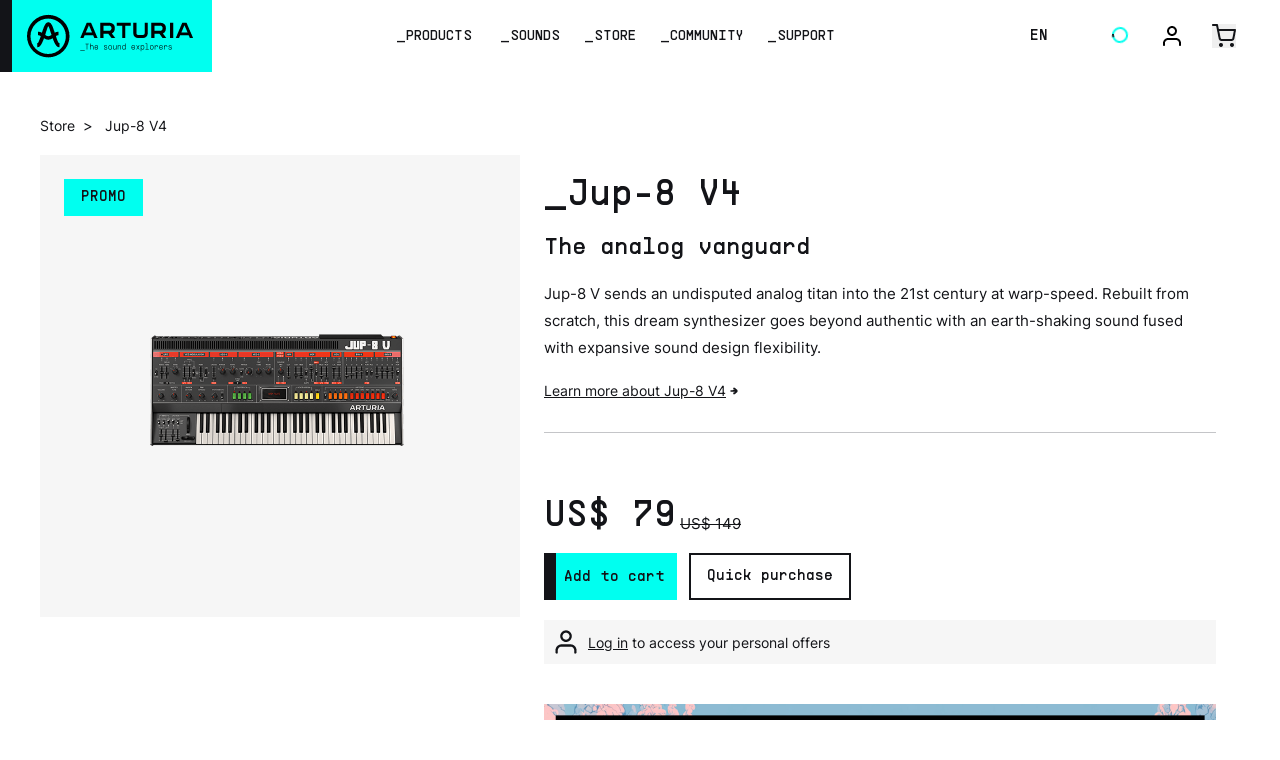

--- FILE ---
content_type: text/html;charset=utf-8
request_url: https://www.arturia.com/products/jup-8-v/buy
body_size: 63770
content:
<!DOCTYPE html><html  lang="en-US" class="" style=""><head><meta charset="utf-8"><meta name="viewport" content="minimum-scale=1, initial-scale=1, width=device-width"><title>Jup-8 V4 | Arturia</title><link rel="stylesheet" href="/store/_nuxt/entry.XZ5seGV-.css" crossorigin><link href="https://www.googletagmanager.com/gtm.js?id=GTM-WZCNDD4" rel="preload" crossorigin="anonymous" referrerpolicy="no-referrer" fetchpriority="low" as="script"><link rel="modulepreload" as="script" crossorigin href="/store/_nuxt/BXhwxnrU.js"><link rel="modulepreload" as="script" crossorigin href="/store/_nuxt/DPdM7SZN.js"><link rel="modulepreload" as="script" crossorigin href="/store/_nuxt/mNJkXkph.js"><link rel="modulepreload" as="script" crossorigin href="/store/_nuxt/BORgLR7J.js"><link rel="modulepreload" as="script" crossorigin href="/store/_nuxt/DFE93hVG.js"><link rel="modulepreload" as="script" crossorigin href="/store/_nuxt/BaidJ5bf.js"><link rel="modulepreload" as="script" crossorigin href="/store/_nuxt/DEqtxcUB.js"><link rel="modulepreload" as="script" crossorigin href="/store/_nuxt/44YVZH4F.js"><link rel="modulepreload" as="script" crossorigin href="/store/_nuxt/AYJdTCMJ.js"><link rel="modulepreload" as="script" crossorigin href="/store/_nuxt/D2sW6Bjh.js"><link rel="modulepreload" as="script" crossorigin href="/store/_nuxt/JcWpi_YL.js"><link rel="modulepreload" as="script" crossorigin href="/store/_nuxt/Cfxh-JZ0.js"><link rel="modulepreload" as="script" crossorigin href="/store/_nuxt/CVL1k-af.js"><link rel="modulepreload" as="script" crossorigin href="/store/_nuxt/A7XietjN.js"><link rel="preload" as="fetch" fetchpriority="low" crossorigin="anonymous" href="/store/_nuxt/builds/meta/6502de89-ba5e-4fb3-a4da-170000d2d7ba.json"><script defer src="https://consent.cookiefirst.com/sites/arturia.com-a8277e4e-3398-4f64-a1aa-491b9f4836c1/consent.js" data-hid="cookie-banner"></script><meta name="theme-color" content="#FFFFFF"><meta name="msapplication-TileColor" content="#00FFF0"><link rel="icon" href="/store/favicon.ico"><link rel="apple-touch-icon" sizes="180x180" href="/store/icons/apple-touch-icon.png"><link rel="icon" type="image/png" sizes="32x32" href="/store/icons/favicon-32x32.png"><link rel="icon" type="image/png" sizes="16x16" href="/store/icons/favicon-16x16.png"><link rel="mask-icon" href="/store/icons/safari-pinned-tab.svg" color="#00FFF0"><meta name="robots" content="index, follow, max-image-preview:large, max-snippet:-1, max-video-preview:-1"><link rel="manifest" href="/storemanifest.webmanifest"><link id="i18n-xd" rel="alternate" href="/store/jup-8-v" hreflang="x-default"><link id="i18n-alt-en" rel="alternate" href="/store/jup-8-v" hreflang="en"><link id="i18n-alt-en-US" rel="alternate" href="/store/jup-8-v" hreflang="en-US"><link id="i18n-alt-fr" rel="alternate" href="/store/fr/jup-8-v" hreflang="fr"><link id="i18n-alt-fr-FR" rel="alternate" href="/store/fr/jup-8-v" hreflang="fr-FR"><link id="i18n-alt-de" rel="alternate" href="/store/de/jup-8-v" hreflang="de"><link id="i18n-alt-de-DE" rel="alternate" href="/store/de/jup-8-v" hreflang="de-DE"><link id="i18n-alt-es" rel="alternate" href="/store/es/jup-8-v" hreflang="es"><link id="i18n-alt-es-ES" rel="alternate" href="/store/es/jup-8-v" hreflang="es-ES"><link id="i18n-alt-ja" rel="alternate" href="/store/ja/jup-8-v" hreflang="ja"><link id="i18n-alt-ja-JP" rel="alternate" href="/store/ja/jup-8-v" hreflang="ja-JP"><link id="i18n-alt-zh" rel="alternate" href="/store/zh/jup-8-v" hreflang="zh"><link id="i18n-alt-zh-CN" rel="alternate" href="/store/zh/jup-8-v" hreflang="zh-CN"><link id="i18n-can" rel="canonical" href="/store/jup-8-v"><meta id="i18n-og-url" property="og:url" content="/store/jup-8-v"><meta id="i18n-og" property="og:locale" content="en_US"><meta id="i18n-og-alt-fr-FR" property="og:locale:alternate" content="fr_FR"><meta id="i18n-og-alt-de-DE" property="og:locale:alternate" content="de_DE"><meta id="i18n-og-alt-es-ES" property="og:locale:alternate" content="es_ES"><meta id="i18n-og-alt-ja-JP" property="og:locale:alternate" content="ja_JP"><meta id="i18n-og-alt-zh-CN" property="og:locale:alternate" content="zh_CN"><meta property="og:image" content="https://medias.arturia.net/images/products/jup-8-v/catalog-image.png"><meta name="description" content="Jup-8 V sends an undisputed analog titan into the 21st century at warp-speed. Rebuilt from scratch, this dream synthesizer goes beyond authentic with an earth-shaking sound fused with expansive sound design flexibility."><meta property="og:description" content="Jup-8 V sends an undisputed analog titan into the 21st century at warp-speed. Rebuilt from scratch, this dream synthesizer goes beyond authentic with an earth-shaking sound fused with expansive sound design flexibility."><meta property="og:site_name" content="https://www.arturia.com/store"><meta property="og:title" content="Jup-8 V4"><meta property="og:type" content="website"><meta name="twitter:card" content="summary"><meta name="twitter:description" content="Jup-8 V sends an undisputed analog titan into the 21st century at warp-speed. Rebuilt from scratch, this dream synthesizer goes beyond authentic with an earth-shaking sound fused with expansive sound design flexibility."><meta name="twitter:image" content="https://medias.arturia.net/images/products/jup-8-v/catalog-image.png"><meta name="twitter:site" content="@ArturiaOfficial"><script type="application/ld+json">[{"@context":"https://schema.org","@type":"BreadcrumbList","itemListElement":[{"@type":"ListItem","item":"https://www.arturia.com/store","name":"Store","position":2},{"@type":"ListItem","name":"Jup-8 V4","position":3}]},{"@context":"https://schema.org","@type":"Product","brand":{"@type":"Brand","name":"Arturia"},"category":"https://www.arturia.comjup-8-v","description":"Jup-8 V sends an undisputed analog titan into the 21st century at warp-speed. Rebuilt from scratch, this dream synthesizer goes beyond authentic with an earth-shaking sound fused with expansive sound design flexibility.","image":"https://medias.arturia.net/images/products/jup-8-v/catalog-image.png","name":"Jup-8 V4","offers":{"@type":"Offer","price":149,"priceCurrency":"USD"},"sku":"jup-8-v,4","url":""}]</script><script type="module" src="/store/_nuxt/BXhwxnrU.js" crossorigin></script></head><body  class="text-chinese-black overflow-auto"><div id="__nuxt"><!--[--><!----><!----><div class="dark:bg-chinese-black"><!--[--><!--[--><!--[--><!----><!----><!----><!----><!----><!----><!----><!----><!----><!----><!----><!----><!----><!----><!--]--><!--[--><!----><!----><!----><!----><!----><!----><!----><!--]--><!--]--><!--[--><!----><header class="top-0 z-30 flex h-18 w-full flex-row justify-center bg-white transition-[top] duration-300 ease-in-out lg:justify-between dark:bg-chinese-black !justify-between" data-testid="header"><!--[--><div class="flex items-center pl-6 md:hidden"><button type="button" class="inline-flex items-center justify-center font-medium text-base focus-visible:outline focus-visible:outline-offset rounded-md disabled:text-disabled-500 disabled:bg-disabled-300 disabled:shadow-none disabled:ring-0 disabled:cursor-not-allowed leading-5 text-sm py-1.5 px-3 gap-1.5 text-primary-700 hover:bg-primary-100 hover:text-primary-800 active:bg-primary-200 active:text-primary-900 disabled:bg-transparent rounded-none fill-chinese-black !p-0 transition-colors duration-200 ease-in-out hover:bg-transparent hover:fill-tiffany-blue focus-visible:outline-tiffany-blue active:bg-transparent dark:fill-white absolute transition-all duration-500 ease-in-out" data-testid="menu-close-button" aria-label="menu-close-button"><!----><!--[--><!--[--><svg xmlns="http://www.w3.org/2000/svg" viewBox="0 0 20 12" class="size-6"><path d="M.723.047C.154.201-.149.862.096 1.416c.083.186.303.405.499.496l.155.071h18.5l.155-.071c.199-.092.416-.31.505-.507a1.164 1.164 0 0 0 0-.81 1.151 1.151 0 0 0-.505-.507L19.25.017 10.067.01C2.637.005.853.012.723.047m0 10c-.569.154-.872.815-.627 1.369.083.186.303.405.499.496l.155.071h18.5l.155-.071c.199-.092.416-.31.505-.507a1.164 1.164 0 0 0 0-.81 1.151 1.151 0 0 0-.505-.507l-.155-.071-9.183-.007c-7.43-.005-9.214.002-9.344.037"></path></svg><!--]--><!--]--><!----></button><button type="button" class="inline-flex items-center justify-center font-medium text-base focus-visible:outline focus-visible:outline-offset rounded-md disabled:text-disabled-500 disabled:bg-disabled-300 disabled:shadow-none disabled:ring-0 disabled:cursor-not-allowed leading-5 text-sm py-1.5 px-3 gap-1.5 text-primary-700 hover:bg-primary-100 hover:text-primary-800 active:bg-primary-200 active:text-primary-900 disabled:bg-transparent rounded-none fill-chinese-black !p-0 transition-colors duration-200 ease-in-out hover:bg-transparent hover:fill-tiffany-blue focus-visible:outline-tiffany-blue active:bg-transparent dark:fill-white scale-0 absolute transition-all duration-500 ease-in-out" data-testid="menu-close-button" aria-label="menu-close-button"><!----><!--[--><!--[--><svg xmlns="http://www.w3.org/2000/svg" viewBox="0 0 16 16" class="size-6"><path d="M1.395.757a.927.927 0 0 0-.415.279.83.83 0 0 0-.249.486.698.698 0 0 0 .001.374c.022.105.072.246.11.314.046.078 1.123 1.177 2.974 3.03l2.903 2.907L3.868 11C.679 14.19.883 13.962.859 14.376a.991.991 0 0 0 .594.975c.214.099.531.103.774.011.153-.059.275-.177 3.033-2.931l2.873-2.87 2.847 2.843c2.243 2.24 2.875 2.858 2.98 2.91.423.208.854.143 1.176-.178.214-.215.286-.393.288-.709.001-.194-.01-.252-.076-.4-.073-.164-.23-.326-2.932-3.034l-2.855-2.86 2.935-2.94c3.321-3.326 3.063-3.032 3.064-3.486 0-.219-.01-.274-.071-.405a1.053 1.053 0 0 0-.456-.478c-.159-.087-.179-.091-.446-.091-.485 0-.171-.273-3.507 3.057L8.147 6.719l-2.92-2.916C1.931.512 2.191.741 1.748.728a1.184 1.184 0 0 0-.353.029"></path></svg><!--]--><!--]--><!----></button></div><!--[--><a href="https://www.arturia.com" rel="noopener noreferrer" data-testid="home-logo-small-link" is-external aria-label="Arturia" class="flex items-center p-3 lg:hidden"><svg xmlns="http://www.w3.org/2000/svg" viewBox="0 0 30 30" class="size-8 fill-chinese-black dark:fill-white"><path d="M13.975.979c-.082.012-.364.045-.625.075-2.487.284-5.115 1.397-7.15 3.028-.557.446-1.693 1.582-2.118 2.118-1.742 2.194-2.796 4.759-3.079 7.489-.067.65-.068 2.245-.002 2.836.27 2.402 1.021 4.49 2.323 6.451.49.738.932 1.281 1.624 1.993.768.791 1.425 1.34 2.302 1.924 3.85 2.562 8.564 3.095 12.899 1.459 4.108-1.55 7.257-4.949 8.55-9.23.193-.637.429-1.793.51-2.497.091-.785.076-2.454-.029-3.25-.341-2.573-1.283-4.853-2.873-6.95-.552-.729-1.901-2.057-2.667-2.627a14.246 14.246 0 0 0-6.451-2.704c-.493-.076-.972-.107-1.864-.119a25.1 25.1 0 0 0-1.35.004m2.939 2.493c5.342.863 9.39 5.107 9.94 10.421.086.824.035 2.471-.1 3.232-.821 4.636-4.239 8.307-8.792 9.445-1.835.459-3.834.46-5.663.003-2.396-.599-4.608-1.971-6.161-3.823a12 12 0 0 1-2.412-4.668c-.24-.936-.327-1.575-.36-2.632-.061-1.976.309-3.688 1.181-5.477C5.715 7.58 7.57 5.71 9.915 4.559a12.302 12.302 0 0 1 4.16-1.178c.454-.047 2.369.015 2.839.091m-2.35 2.398c-.701.228-1.369.941-1.927 2.055-.292.583-.8 1.923-1.288 3.4-.254.77-.469 1.407-.476 1.416-.007.008-.194-.076-.415-.187a3.958 3.958 0 0 0-1.645-.438l-.513-.031v2.365l.288.001c.184 0 .43.05.687.14.392.137.825.373.825.449 0 .021-.177.533-.394 1.137-.647 1.806-1.107 2.886-1.389 3.261-.102.135-.155.162-.32.162H7.8v2.813l.362-.024c.475-.031.847-.208 1.275-.607.834-.777 1.671-2.286 2.542-4.579l.286-.753.155.104c.614.412 1.768.817 2.506.879.785.066 1.973-.283 2.907-.856l.208-.127.136.362c.997 2.658 1.783 4.117 2.668 4.951.451.426.809.596 1.318.627l.387.023V19.65h-.196c-.247 0-.373-.141-.689-.77-.404-.804-1.496-3.726-1.444-3.862.036-.095.668-.399 1.016-.49.166-.043.406-.078.533-.078H22V12.1h-.287c-.62.001-1.31.172-1.934.479a2.508 2.508 0 0 1-.356.158A99.12 99.12 0 0 1 19 11.475a77.092 77.092 0 0 0-.662-1.925c-.755-2.047-1.467-3.137-2.323-3.559-.287-.141-.389-.164-.785-.176-.287-.009-.533.011-.666.055m.911 3.009c.232.488 1.819 5.298 1.765 5.346-.008.007-.146.104-.307.216-.37.258-.896.476-1.413.587-.378.08-.431.08-.764.005a5.647 5.647 0 0 1-.695-.214c-.376-.149-1.011-.538-1.011-.62 0-.092 1.296-4.138 1.496-4.669.186-.496.416-.993.517-1.119.08-.099.217.055.412.468"></path></svg></a><button type="button" class="inline-flex items-center justify-center font-medium text-base focus-visible:outline focus-visible:outline-offset rounded-md disabled:text-disabled-500 disabled:bg-disabled-300 disabled:shadow-none disabled:ring-0 disabled:cursor-not-allowed py-2 leading-6 px-4 gap-2 text-white shadow hover:shadow-md active:shadow bg-primary-700 hover:bg-primary-800 active:bg-primary-900 disabled:bg-disabled-300 group/button relative z-10 w-auto rounded-none pl-5 pr-3 shadow-none transition-colors before:absolute before:left-0 before:top-0 before:z-[-1] before:h-full before:transition-[width,left] before:duration-300 before:ease-in-out after:absolute after:left-0 after:top-0 after:z-[-1] after:h-full after:w-3 after:transition-[width,left] after:duration-300 after:ease-in-out hover:shadow-none after:hover:left-3 after:hover:w-[calc(100%-0.75rem)] group-hover/wrapper:shadow-none after:group-hover/wrapper:left-3 after:group-hover/wrapper:w-[calc(100%-0.75rem)] bg-turquoise-blue !text-chinese-black hover:bg-turquoise-blue hover:!text-white active:bg-turquoise-blue after:bg-chinese-black hidden lg:block" data-testid="home-logo-link" aria-label="Arturia"><!----><!--[--><!--[--><svg xmlns="http://www.w3.org/2000/svg" viewBox="0 0 180 48" class="h-[48px] w-[180px] transition-[filter] duration-300 ease-in-out group-hover/button:invert"><path d="M49.528 24.306a21.264 21.264 0 1 0-42.527-.084 21.264 21.264 0 0 0 42.527.084ZM28.316 41.984a17.694 17.694 0 1 1-.027-35.387 17.694 17.694 0 0 1 .026 35.387Zm7.56-17.854a4.693 4.693 0 0 1 2.199-.865h.535v-3.527h-.535a6.885 6.885 0 0 0-3.329 1.004c-.063-.182-.12-.369-.182-.564l-.053-.17-.403-1.194-.018-.055c-1.46-4.379-2.832-8.495-5.76-8.495-2.94 0-4.326 4.15-5.785 8.55l-.646 1.928c-1-.62-2.145-.972-3.321-1.02h-.535v3.528h.535a4.7 4.7 0 0 1 2.2.872c-1.137 3.307-2.361 6.6-2.933 6.886h-.536v4.186h.492c2.412 0 4.4-3.989 6.196-8.923a8.55 8.55 0 0 0 4.34 1.518 8.564 8.564 0 0 0 4.327-1.533c1.84 5.067 3.79 8.938 6.203 8.938h.535V31.61l.037-.535h-.535c-.675-.257-1.922-3.689-3.029-6.944Zm-5.578-4.958.005.016.057.186c.225.723.463 1.487.72 2.27l.418 1.261a6.16 6.16 0 0 1-3.175 1.342 6.123 6.123 0 0 1-3.19-1.32c.052-.154.101-.308.15-.462l.15-.462c.294-.894.565-1.76.822-2.58l.04-.125c.703-2.236 1.552-4.932 1.998-5.162.498.204 1.331 2.876 2.005 5.036Zm34.43 19.322v-.506h-4.465v.506h4.465Zm4.026-6.856v.506h-1.4v5.397h-.5v-5.397h-1.392v-.506h3.292Zm3.813 1.704a1.27 1.27 0 0 0-.506-.098h-.653l-.813.565v-2.251h-.506v5.983h.491v-3.116l.975-.675h.506a.786.786 0 0 1 .587.25.806.806 0 0 1 .242.593v2.933h.491v-2.933a1.291 1.291 0 0 0-.389-.96 1.266 1.266 0 0 0-.425-.291Zm4.099-.098a1.283 1.283 0 0 1 .938.389 1.348 1.348 0 0 1 .382.96v.77h-.059v.051H75.17v.734a.829.829 0 0 0 .242.594.734.734 0 0 0 .58.249h.66a.735.735 0 0 0 .579-.25.83.83 0 0 0 .241-.593v-.125h.5v.125a1.321 1.321 0 0 1-.39.953 1.239 1.239 0 0 1-.93.403h-.66a1.24 1.24 0 0 1-.932-.403 1.32 1.32 0 0 1-.389-.953v-1.555a1.323 1.323 0 0 1 .39-.96 1.282 1.282 0 0 1 .93-.389h.675Zm.821 1.35a.82.82 0 0 0-.503-.784.8.8 0 0 0-.318-.06h-.66a.8.8 0 0 0-.587.242.821.821 0 0 0-.234.601v.403h2.302v-.403Zm6.93 1.576h-.5v.315a.968.968 0 0 0 .375.733c.251.212.573.325.902.315h.733c.336.016.667-.09.931-.3a1.019 1.019 0 0 0 .345-.807c.01-.29-.089-.573-.279-.792a1.57 1.57 0 0 0-.682-.44 12.197 12.197 0 0 0-.806-.227 2.647 2.647 0 0 1-.682-.256.483.483 0 0 1-.088-.822.843.843 0 0 1 .535-.146h.66a.733.733 0 0 1 .491.168.514.514 0 0 1 .213.41v.162h.491v-.161a1.004 1.004 0 0 0-.352-.733 1.202 1.202 0 0 0-.843-.316h-.66a1.312 1.312 0 0 0-.88.286.953.953 0 0 0-.337.734.866.866 0 0 0 .278.689c.194.178.428.306.682.374l.807.212c.245.058.477.162.682.308a.668.668 0 0 1 .278.558.514.514 0 0 1-.205.44.894.894 0 0 1-.58.16h-.732a.895.895 0 0 1-.55-.168.484.484 0 0 1-.228-.403v-.293Zm6.1 1.37h-.66a1.26 1.26 0 0 1-.931-.395 1.32 1.32 0 0 1-.389-.953v-1.599a1.32 1.32 0 0 1 .389-.96 1.282 1.282 0 0 1 .931-.389h.66a1.284 1.284 0 0 1 .939.389 1.352 1.352 0 0 1 .38.96v1.599c.005.358-.132.703-.38.96a1.284 1.284 0 0 1-.94.389Zm0-.512a.797.797 0 0 0 .587-.242.844.844 0 0 0 .234-.594v-1.599a.85.85 0 0 0-.234-.601.797.797 0 0 0-.587-.242h-.66a.79.79 0 0 0-.587.242.821.821 0 0 0-.234.601v1.599a.82.82 0 0 0 .242.594.784.784 0 0 0 .579.242h.66Zm5.932-3.784h-.491v3.116l-.976.675h-.505a.784.784 0 0 1-.587-.25.808.808 0 0 1-.242-.593v-2.933h-.491v2.933a1.29 1.29 0 0 0 .388.953 1.247 1.247 0 0 0 .931.396h.668l.814-.572v.572h.49v-4.297Zm3.3 0a1.265 1.265 0 0 1 .931.389 1.325 1.325 0 0 1 .388.96v2.933h-.491v-2.933a.782.782 0 0 0-.249-.594.738.738 0 0 0-.58-.25h-.513l-.968.675v3.117h-.498v-4.297h.498v.565l.814-.565h.667Zm5.939-1.686h-.499V33.8l-.814-.557h-.667a1.27 1.27 0 0 0-.931.389 1.328 1.328 0 0 0-.389.96v1.599a1.323 1.323 0 0 0 .389.953 1.248 1.248 0 0 0 .931.396h.667l.814-.565v.565h.499v-5.983Zm-.499 4.802-.968.675h-.513a.735.735 0 0 1-.579-.25.791.791 0 0 1-.249-.593v-1.599a.78.78 0 0 1 .249-.594.734.734 0 0 1 .579-.25h.513l.968.66v1.951Zm8.41-3.116a1.288 1.288 0 0 1 .939.389 1.307 1.307 0 0 1 .381.96v.77h-.044v.051h-2.757v.734a.842.842 0 0 0 .242.594.739.739 0 0 0 .58.249h.659a.735.735 0 0 0 .58-.25.831.831 0 0 0 .242-.593v-.125h.498v.125a1.304 1.304 0 0 1-.388.953 1.237 1.237 0 0 1-.932.403h-.659a1.238 1.238 0 0 1-.932-.403 1.33 1.33 0 0 1-.388-.953v-1.555a1.326 1.326 0 0 1 .388-.96 1.285 1.285 0 0 1 .932-.389h.659Zm.822 1.35a.837.837 0 0 0-.235-.602.793.793 0 0 0-.587-.242h-.659a.801.801 0 0 0-.587.242.85.85 0 0 0-.235.601v.403h2.303v-.403Zm3.761.798 1.357-2.148-.587-.03-1.063 1.687-1.026-1.657h-.587l1.356 2.148-1.356 2.149h.587l1.063-1.687 1.063 1.687h.55l-1.357-2.148Zm4.649-2.148a1.25 1.25 0 0 1 .931.396 1.29 1.29 0 0 1 .389.953v1.599a1.29 1.29 0 0 1-.389.953 1.25 1.25 0 0 1-.931.396h-.667l-.814-.565v2.325h-.499v-6.057h.499v.565l.814-.565h.667Zm.829 2.933v-1.584a.808.808 0 0 0-.242-.594.79.79 0 0 0-.587-.25h-.506l-.975.675v1.944l.975.674h.506a.793.793 0 0 0 .587-.25.821.821 0 0 0 .242-.6v-.015Zm5.132.858h-1.466l.022-5.477h-1.855v.505h1.364v4.972h-1.364v.506h3.299v-.506Zm3.278.506h-.66a1.25 1.25 0 0 1-.931-.396 1.29 1.29 0 0 1-.389-.953v-1.599a1.291 1.291 0 0 1 .389-.96 1.264 1.264 0 0 1 .931-.389h.66a1.265 1.265 0 0 1 .931.389 1.307 1.307 0 0 1 .381.96v1.599a1.316 1.316 0 0 1-.381.96 1.267 1.267 0 0 1-.931.389Zm0-.513a.776.776 0 0 0 .579-.242.824.824 0 0 0 .242-.594v-1.599a.807.807 0 0 0-.242-.601.77.77 0 0 0-.579-.242h-.66a.793.793 0 0 0-.587.242.825.825 0 0 0-.242.601v1.599a.829.829 0 0 0 .829.836h.66Zm5.118-3.686a1.27 1.27 0 0 0-.506-.098h-.249l-1.195.821v-.821h-.499v4.297h.499v-2.86l1.349-.916h.095a.732.732 0 0 1 .579.249.776.776 0 0 1 .25.594v.293h.491v-.308a1.323 1.323 0 0 0-.389-.96 1.264 1.264 0 0 0-.425-.291Zm4.114-.098a1.254 1.254 0 0 1 .931.389 1.31 1.31 0 0 1 .388.96v.77h-.044v.051h-2.764v.734a.813.813 0 0 0 .249.593.737.737 0 0 0 .58.25h.66a.728.728 0 0 0 .579-.25.832.832 0 0 0 .242-.593v-.125h.498v.125a1.304 1.304 0 0 1-.388.953 1.239 1.239 0 0 1-.931.403h-.66a1.229 1.229 0 0 1-.932-.403 1.328 1.328 0 0 1-.388-.953v-1.555a1.325 1.325 0 0 1 .388-.96 1.278 1.278 0 0 1 .932-.39h.66Zm.821 1.35a.851.851 0 0 0-.235-.602.796.796 0 0 0-.586-.242h-.66a.795.795 0 0 0-.587.242.828.828 0 0 0-.242.601v.403h2.31v-.403Zm4.297-1.252c-.16-.067-.333-.1-.506-.098h-.308l-1.195.821v-.821h-.492v4.297h.514v-2.86l1.349-.916h.132a.784.784 0 0 1 .587.249c.078.077.14.17.182.272a.79.79 0 0 1 .059.322v.293h.492v-.308a1.291 1.291 0 0 0-.389-.96 1.264 1.264 0 0 0-.425-.291Zm2.134 2.828h.498v.293a.49.49 0 0 0 .227.403.89.89 0 0 0 .543.169h.733a.897.897 0 0 0 .58-.161.54.54 0 0 0 .198-.44.647.647 0 0 0-.279-.558 1.846 1.846 0 0 0-.675-.308l-.806-.212a1.612 1.612 0 0 1-.682-.374.877.877 0 0 1-.286-.69.968.968 0 0 1 .337-.733c.252-.2.567-.3.887-.286h.66c.312-.008.614.105.844.316a1.016 1.016 0 0 1 .352.733v.161h-.499v-.161a.513.513 0 0 0-.205-.41.736.736 0 0 0-.492-.17h-.66a.845.845 0 0 0-.535.147.485.485 0 0 0 .088.822c.213.119.443.205.682.256.264.066.535.14.799.227.264.084.502.236.69.44.189.22.289.502.278.792a1.017 1.017 0 0 1-.344.807 1.39 1.39 0 0 1-.932.3h-.733a1.321 1.321 0 0 1-.895-.315.963.963 0 0 1-.373-.733v-.315ZM60.263 26l6.46-15.23h4.355L77.546 26h-3.212l-1.151-2.692h-8.557L63.475 26h-3.212Zm5.827-6.215-.276.65h6.181c-.44-1.05-3.028-7.194-3.087-7.172-.051.02-2.01 4.625-2.818 6.522Zm25.695 1.639s3.044-.887 3.044-5.33c0-3.425-2.34-5.324-6.05-5.324h-8.535V26h3.131v-4.297h4.92l3.19 4.274h3.74l-3.44-4.553ZM88.78 18.85h-5.404v-5.213h5.404a2.442 2.442 0 0 1 2.713 2.61c0 1.467-.836 2.603-2.713 2.603Zm57.135-2.757c0 4.444-3.043 5.331-3.043 5.331l3.446 4.553h-3.747l-3.19-4.274h-4.912V26h-3.139V10.77h8.543c3.703 0 6.042 1.9 6.042 5.323Zm-11.446 2.757h5.404a2.426 2.426 0 0 0 2.698-2.603 2.436 2.436 0 0 0-2.698-2.61h-5.404v5.213Zm-32.292-5.213h-5.383V10.77h13.954v2.867h-5.426V26h-3.145V13.637Zm47.837-2.867h3.16v15.237h-3.16V10.77Zm12.238 0c-.734 1.811-6.46 15.23-6.46 15.23h3.219l1.143-2.692h8.557L169.862 26h3.219s-5.771-13.419-6.526-15.23h-4.304Zm-.88 9.664.276-.649.001-.002c.808-1.899 2.766-6.5 2.817-6.52.059-.022 2.647 6.123 3.087 7.171h-6.181ZM117.911 26h5.213a4.628 4.628 0 0 0 4.62-4.62V10.77h-3.109v10.61a1.508 1.508 0 0 1-1.511 1.51h-5.213a1.509 1.509 0 0 1-1.51-1.51V10.77h-3.109v10.61a4.617 4.617 0 0 0 4.619 4.62Z"></path></svg><!--]--><!--]--><!----></button><!--]--><!--[--><div class="hidden md:flex"><div class="flex w-full flex-col md:flex-row md:items-center" style=""><button type="button" class="inline-flex items-center justify-center font-medium text-base focus-visible:outline focus-visible:outline-offset rounded-md disabled:text-disabled-500 disabled:bg-disabled-300 disabled:shadow-none disabled:ring-0 disabled:cursor-not-allowed py-2 leading-6 px-4 gap-2 text-white shadow hover:shadow-md active:shadow bg-primary-700 hover:bg-primary-800 active:bg-primary-900 disabled:bg-disabled-300 rounded-none font-mono shadow-none transition-colors duration-200 ease-in-out typography-text-regular hover:shadow-none focus-visible:!outline-turquoise-blue active:shadow-none active:!outline-turquoise-blue md:text-base !bg-transparent !text-chinese-black hover:!bg-transparent hover:!text-tiffany-blue focus-visible:ring-turquoise-blue active:ring-turquoise-blue disabled:!text-bright-gray dark:!text-white my-8 !typography-link-regular md:my-auto" data-testid="menu-products-button" aria-label="menu-products-button" styled><!----><!--[--><!--[-->_PRODUCTS<!--]--><!--]--><!----></button><a href="/store/presets-sound-banks" class="mx-3 cursor-pointer fill-chinese-black transition-colors duration-200 ease-in-out hover:fill-tiffany-blue hover:text-tiffany-blue dark:fill-white dark:text-white typography-link-regular font-mono my-8 no-underline !typography-link-regular md:my-auto" data-testid="menu-sounds-link" aria-label="menu-sounds-link" no-underline><!--[-->_SOUNDS<!--]--></a><a href="/store/" class="mx-3 cursor-pointer fill-chinese-black transition-colors duration-200 ease-in-out hover:fill-tiffany-blue hover:text-tiffany-blue dark:fill-white dark:text-white typography-link-regular font-mono my-8 no-underline !typography-link-regular md:my-auto" data-testid="menu-store-link" aria-label="menu-store-link" no-underline><!--[-->_STORE<!--]--></a><a href="https://www.arturia.com/community" rel="noopener noreferrer" data-testid="menu-community-link" aria-label="menu-community-link" class="mx-3 cursor-pointer fill-chinese-black transition-colors duration-200 ease-in-out hover:fill-tiffany-blue hover:text-tiffany-blue dark:fill-white dark:text-white typography-link-regular font-mono my-8 md:my-auto"><!--[-->_COMMUNITY<!--]--></a><a href="https://www.arturia.com/support" rel="noopener noreferrer" data-testid="menu-support-link" aria-label="menu-support-link" class="mx-3 cursor-pointer fill-chinese-black transition-colors duration-200 ease-in-out hover:fill-tiffany-blue hover:text-tiffany-blue dark:fill-white dark:text-white typography-link-regular font-mono my-8 md:my-auto"><!--[-->_SUPPORT<!--]--></a></div></div><!----><!----><!----><!--]--><div class="flex flex-row items-center pr-3 md:pr-8"><div class="w-max" data-testid="dropdown"><!--[--><button type="button" class="inline-flex items-center justify-center font-medium text-base focus-visible:outline focus-visible:outline-offset rounded-md disabled:text-disabled-500 disabled:bg-disabled-300 disabled:shadow-none disabled:ring-0 disabled:cursor-not-allowed py-2 leading-6 px-4 gap-2 text-white shadow hover:shadow-md active:shadow bg-primary-700 hover:bg-primary-800 active:bg-primary-900 disabled:bg-disabled-300 rounded-none font-mono shadow-none transition-colors duration-200 ease-in-out typography-text-regular hover:shadow-none focus-visible:!outline-turquoise-blue active:shadow-none active:!outline-turquoise-blue md:text-base !bg-transparent !text-chinese-black hover:!bg-transparent hover:!text-tiffany-blue focus-visible:ring-turquoise-blue active:ring-turquoise-blue disabled:!text-bright-gray dark:!text-white" data-testid="language-dropdown-button" aria-label="language-dropdown-button" styled><!----><!--[--><!--[-->EN<!--]--><!--]--><!----></button><!--]--><!----></div><button type="button" class="inline-flex items-center justify-center font-medium text-base focus-visible:outline focus-visible:outline-offset rounded-md disabled:text-disabled-500 disabled:bg-disabled-300 disabled:shadow-none disabled:ring-0 disabled:cursor-not-allowed py-2 leading-6 px-4 gap-2 text-white shadow hover:shadow-md active:shadow bg-primary-700 hover:bg-primary-800 active:bg-primary-900 disabled:bg-disabled-300 rounded-none font-mono shadow-none transition-colors duration-200 ease-in-out typography-text-regular hover:shadow-none focus-visible:!outline-turquoise-blue active:shadow-none active:!outline-turquoise-blue md:text-base !bg-transparent !text-chinese-black hover:!bg-transparent hover:!text-tiffany-blue focus-visible:ring-turquoise-blue active:ring-turquoise-blue disabled:!text-bright-gray dark:!text-white group relative flex flex-row items-center" data-testid="user-menu-button" aria-label="user-menu-button" styled><!----><!--[--><!--[--><!--[--><div class="h-7 w-20"><svg class="inline-block rounded-full ring-inset ring-neutral-300 text-primary-700 animate-spin-slow h-4 w-4 ring-2 !text-chinese-black !ring-turquoise-blue dark:!text-white" viewBox="25 25 50 50" aria-live="polite" aria-label="loading" data-testid="loader-circular"><circle class="stroke-[10px] stroke-current stroke-2 fill-none animate-stroke-loader-circular" cx="50" cy="50" r="24"></circle></svg></div><!--]--><div><!----><svg xmlns="http://www.w3.org/2000/svg" viewBox="0 0 24 24" class="size-6 transition-colors duration-200 ease-in-out group-hover:fill-tiffany-blue dark:fill-white"><path d="M11.4 2.044c-2.009.227-3.728 1.734-4.239 3.716-.241.933-.178 2.115.159 2.992a5.115 5.115 0 0 0 2.887 2.911c1.091.43 2.495.43 3.586 0 1.342-.528 2.43-1.641 2.906-2.975.397-1.112.383-2.416-.036-3.481-.59-1.501-1.885-2.653-3.423-3.045a5.223 5.223 0 0 0-1.84-.118m1.46 2.077a3.086 3.086 0 0 1 2.026 2.039c.135.434.135 1.246 0 1.68a3.086 3.086 0 0 1-2.046 2.046c-.434.135-1.246.135-1.68 0-.59-.184-1.053-.495-1.481-.995a3.006 3.006 0 0 1-.565-1.051c-.135-.434-.135-1.246 0-1.68.341-1.094 1.259-1.921 2.357-2.121.326-.06 1.075-.016 1.389.082M7.4 14.044c-2.024.227-3.747 1.756-4.255 3.776-.107.427-.145.993-.145 2.171 0 1.333.015 1.418.306 1.709.18.179.458.3.694.3.223 0 .51-.12.679-.283.298-.29.297-.284.323-1.877.023-1.332.03-1.437.115-1.7a3.104 3.104 0 0 1 2.043-2.026l.3-.094h9.08l.3.094a3.104 3.104 0 0 1 2.043 2.026c.086.263.093.366.114 1.7.026 1.594.025 1.586.324 1.877.169.163.456.283.679.283.237 0 .514-.12.697-.303.284-.285.303-.392.303-1.726 0-1.159-.038-1.726-.145-2.151-.301-1.198-1.064-2.292-2.055-2.947-.749-.494-1.412-.739-2.248-.831-.467-.051-8.696-.049-9.152.002"></path></svg></div><!--]--><!--]--><!----></button><button type="button" class="inline-flex items-center justify-center font-medium text-base focus-visible:outline focus-visible:outline-offset rounded-md disabled:text-disabled-500 disabled:bg-disabled-300 disabled:shadow-none disabled:ring-0 disabled:cursor-not-allowed leading-5 text-sm py-1.5 px-3 gap-1.5 text-primary-700 hover:bg-primary-100 hover:text-primary-800 active:bg-primary-200 active:text-primary-900 disabled:bg-transparent rounded-none fill-chinese-black !p-0 transition-colors duration-200 ease-in-out hover:bg-transparent hover:fill-tiffany-blue focus-visible:outline-tiffany-blue active:bg-transparent dark:fill-white mx-3" data-testid="cart-button" aria-label="cart-button"><!----><!--[--><!--[--><div class="relative"><span></span><svg xmlns="http://www.w3.org/2000/svg" viewBox="0 0 24 24" class="size-6"><path d="M.673.063a.93.93 0 0 0-.369.24c-.401.4-.399.995.002 1.397.295.294.338.3 2.231.3H4.18l1.287 6.436c1.037 5.181 1.311 6.492 1.408 6.719.393.923 1.249 1.618 2.202 1.788.446.08 10.48.08 10.926 0 1.001-.178 1.917-.963 2.246-1.924.167-.485 1.764-8.902 1.737-9.147-.027-.236-.109-.395-.302-.588-.308-.308.42-.284-8.701-.284H6.819L6.39 2.85C6.086 1.33 5.933.647 5.868.52a1.063 1.063 0 0 0-.579-.478C5.194.016 4.36.001 3 .003 1.256.005.825.016.673.063M21.779 7.09c-.012.05-.327 1.691-.699 3.648-.514 2.7-.7 3.602-.771 3.74a1.06 1.06 0 0 1-.58.48c-.206.057-10.172.057-10.378 0a1.063 1.063 0 0 1-.579-.478c-.067-.131-.287-1.155-.812-3.779a366.83 366.83 0 0 1-.72-3.65C7.24 7.01 8.674 7 14.521 7h7.281l-.023.09M8.477 19.073c-.859.224-1.484 1.053-1.475 1.955.01.957.738 1.793 1.688 1.939.653.1 1.244-.094 1.713-.564.324-.324.498-.66.564-1.093A1.995 1.995 0 0 0 9 19.005c-.143 0-.378.031-.523.068m11 0c-.859.224-1.484 1.053-1.475 1.955.01.957.738 1.793 1.688 1.939.653.1 1.244-.094 1.713-.564.324-.324.498-.66.564-1.093A1.995 1.995 0 0 0 20 19.005c-.143 0-.378.031-.523.068"></path></svg></div><!--]--><!--]--><!----></button></div><!--[--><!----><!----><!--]--><!--[--><!----><!----><!--]--><!--[--><!----><!----><!--]--><!--]--></header><main><!--[--><div><div><div class="mx-auto max-w-screen-2xl md:px-6 lg:px-10" data-testid="narrow-container"><!--[--><div class="flex flex-col justify-center md:mb-14 md:mt-10 md:flex-row md:justify-between md:gap-32"><div class="md:w-2/5 md:shrink-0"><div class="flex flex-row flex-wrap items-center mb-4 ml-6 md:ml-0"><div><a href="/store/" class="mx-3 cursor-pointer fill-chinese-black transition-colors duration-200 ease-in-out hover:fill-tiffany-blue hover:text-tiffany-blue dark:fill-white dark:text-white typography-link-regular !ml-0 !mr-2" data-testid="breadcrumb-store-link" aria-label="breadcrumb-store-link"><!--[-->Store<!--]--></a></div><!--[--><div><span class="md:text-base dark:text-white typography-text-regular"><!--[-->&gt;<!--]--></span><a aria-current="page" href="/store/jup-8-v" class="router-link-active router-link-exact-active mx-3 cursor-pointer fill-chinese-black transition-colors duration-200 ease-in-out hover:fill-tiffany-blue hover:text-tiffany-blue dark:fill-white dark:text-white typography-link-regular mx-0" data-testid="breadcrumb-49c945e8-dddf-49a8-8874-c013b39a88ec-link" aria-label="breadcrumb-49c945e8-dddf-49a8-8874-c013b39a88ec-link"><!--[-->Jup-8 V4<!--]--></a></div><!--]--></div><div class="relative flex aspect-[4/3] w-full flex-col bg-cultured p-6 dark:bg-gunmetal"><!--[--><div class="items-center relative flex h-full min-h-0"><!----><div class="motion-safe:scroll-smooth overflow-x-auto flex gap-4 size-full [-ms-overflow-style:none] [scrollbar-width:none] [&amp;::-webkit-scrollbar]:hidden" previous-disabled="true" tag="div" direction="horizontal" buttonsplacement="none" wrapperclass="h-full min-h-0" activeindex="0" nextdisabled="true" isactiveindexcentered="true" buttonprevarialabel="Previous" buttonnextarialabel="Next"><!--[--><!--[--><div class="flex w-full shrink-0 flex-row items-center justify-center"><img data-nuxt-img srcset="https://medias.arturia.net/images/products/jup-8-v/catalog-image.png 1x, https://medias.arturia.net/images/products/jup-8-v/catalog-image.png 2x" onerror="this.setAttribute(&#39;data-error&#39;, 1)" alt="Jup-8 V4" class="mx-10 md:m-20 md:w-full" src="https://medias.arturia.net/images/products/jup-8-v/catalog-image.png"></div><!--]--><div class="absolute flex flex-row"><span class="md:text-base dark:text-white typography-text-regular font-mono flex flex-row items-center self-start border px-2 uppercase md:px-4 md:py-1 border-turquoise-blue bg-turquoise-blue !text-chinese-black"><!--[-->Promo <!----><!--]--></span></div><!--]--></div><!----></div><div class="mt-6 flex w-full flex-row items-center justify-center gap-0.5 md:justify-start"><!--[--><svg xmlns="http://www.w3.org/2000/svg" viewBox="0 0 8 8" aria-current="true" test-id="gallery-dot-0-button" class="mr-2 !size-3 cursor-pointer transition-colors duration-200 ease-in-out hover:fill-tiffany-blue fill-chinese-black hidden"><path d="M3.733.008A4.017 4.017 0 0 0 .804 1.597C.399 2.13.148 2.739.036 3.453c-.04.261-.04.833 0 1.094.171 1.097.702 1.997 1.562 2.65a4.024 4.024 0 0 0 1.855.767c.261.04.833.04 1.094 0 .972-.152 1.798-.59 2.418-1.283.55-.614.868-1.293.999-2.134.04-.261.04-.833 0-1.094a4.024 4.024 0 0 0-.767-1.855A3.996 3.996 0 0 0 4.5.033a6.401 6.401 0 0 0-.767-.025"></path></svg><!--]--></div><!--]--></div><!----><!----><!----></div><div class="mt-6 flex flex-col p-6 md:w-3/5"><div><div class="mb-4 flex flex-wrap justify-start space-x-4"><span><!--[--><!--]--><!----></span><span class="md:text-base dark:text-white typography-text-regular font-mono flex flex-row items-center self-start border px-2 uppercase md:px-4 md:py-1 border-bright-gray bg-white !text-chinese-black hidden"><!--[-->Lab <!----><!--]--></span><!----></div><h1 class="text-balance md:text-4xl dark:text-white typography-heading-1 mb-4" data-testid="product-title"><!--[-->_Jup-8 V4<!--]--></h1><h2 class="text-balance md:text-2xl dark:text-white typography-heading-2-light mb-4"><!--[-->The analog vanguard<!--]--></h2></div><!----><!----><!----><!----><!----><p class="md:text-base dark:text-white typography-text-regular text-pretty mb-4"><!--[-->Jup-8 V sends an undisputed analog titan into the 21st century at warp-speed. Rebuilt from scratch, this dream synthesizer goes beyond authentic with an earth-shaking sound fused with expansive sound design flexibility.<!--]--></p><div class="hidden md:flex"><a href="https://www.arturia.com/products/software-instruments/jup-8-v/overview" rel="noopener noreferrer" data-testid="marketing-49c945e8-dddf-49a8-8874-c013b39a88ec-link" aria-label="marketing-49c945e8-dddf-49a8-8874-c013b39a88ec-link" class="mx-3 cursor-pointer fill-chinese-black transition-colors duration-200 ease-in-out hover:fill-tiffany-blue hover:text-tiffany-blue dark:fill-white dark:text-white typography-link-regular !mx-0 items-center !font-body underline md:flex" variant="tertiary"><!--[-->Learn more about Jup-8 V4 <svg xmlns="http://www.w3.org/2000/svg" viewBox="0 0 8 9" class="ml-1 size-2"><path d="m3.217 1.843.003.977.469.007.469.006.402.34.402.34-2.481.004L0 3.52v1.96l2.481.003 2.482.004-.412.349-.411.35h-.463l-.464.001.004.976.003.977.815.003.815.004 1.495-1.27 1.495-1.27V3.393L6.352 2.13 4.865.867H3.213l.004.976"></path></svg><!--]--></a></div><div class="my-4 h-px w-full bg-lavender-gray mb-8 mt-7 hidden md:block"></div><!----><div class="mt-4 md:mt-8 hidden md:block"><div class="mb-2 flex flex-row" data-testid="product-price"><div class="flex items-end"><span class="md:text-base dark:text-white typography-text-regular font-mono !text-4xl"><!--[-->US$ 79<!--]--></span><span class="md:text-base dark:text-white typography-text-regular mx-1 line-through"><!--[-->US$ 149<!--]--></span></div><div class="ml-4 flex flex-col justify-end"><!----></div></div><!----><div class="flex w-full flex-col md:flex-row"><button type="button" class="inline-flex items-center justify-center font-medium text-base focus-visible:outline focus-visible:outline-offset rounded-md disabled:text-disabled-500 disabled:bg-disabled-300 disabled:shadow-none disabled:ring-0 disabled:cursor-not-allowed py-2 leading-6 px-4 gap-2 text-white shadow hover:shadow-md active:shadow bg-primary-700 hover:bg-primary-800 active:bg-primary-900 disabled:bg-disabled-300 group/button relative z-10 w-auto rounded-none pl-5 pr-3 shadow-none transition-colors before:absolute before:left-0 before:top-0 before:z-[-1] before:h-full before:transition-[width,left] before:duration-300 before:ease-in-out after:absolute after:left-0 after:top-0 after:z-[-1] after:h-full after:w-3 after:transition-[width,left] after:duration-300 after:ease-in-out hover:shadow-none after:hover:left-3 after:hover:w-[calc(100%-0.75rem)] group-hover/wrapper:shadow-none after:group-hover/wrapper:left-3 after:group-hover/wrapper:w-[calc(100%-0.75rem)] font-mono bg-turquoise-blue !text-chinese-black hover:bg-turquoise-blue hover:!text-white active:bg-turquoise-blue after:bg-chinese-black my-2 min-w-28 p-3" data-testid="cta-button"><!----><!--[--><!--[--><!----> Add to cart<!--]--><!--]--><!----></button><!----><button type="button" class="inline-flex items-center justify-center font-medium text-base focus-visible:outline focus-visible:outline-offset rounded-md disabled:text-disabled-500 disabled:bg-disabled-300 disabled:shadow-none disabled:ring-0 disabled:cursor-not-allowed py-2 leading-6 px-4 gap-2 text-white shadow hover:shadow-md active:shadow bg-primary-700 hover:bg-primary-800 active:bg-primary-900 disabled:bg-disabled-300 rounded-none font-mono shadow-none transition-colors duration-200 ease-in-out typography-text-regular hover:shadow-none focus-visible:!outline-turquoise-blue active:shadow-none active:!outline-turquoise-blue md:text-base border-2 border-chinese-black !bg-transparent !text-chinese-black hover:border-turquoise-blue hover:!bg-turquoise-blue hover:!bg-opacity-30 disabled:!border-nickel disabled:!bg-transparent disabled:!text-lavender-gray dark:border-white dark:!text-white my-2 min-w-28 md:ml-3" data-testid="marketing-49c945e8-dddf-49a8-8874-c013b39a88ec-link" aria-label="marketing-49c945e8-dddf-49a8-8874-c013b39a88ec-link"><!----><!--[--><!--[--><!----> Quick purchase<!--]--><!--]--><!----></button></div><!----></div><div class="flex items-center bg-cultured p-1 dark:bg-gunmetal mt-3 hidden md:flex"><svg xmlns="http://www.w3.org/2000/svg" viewBox="0 0 24 24" class="m-1 size-7 fill-chinese-black dark:fill-white"><path d="M11.4 2.044c-2.009.227-3.728 1.734-4.239 3.716-.241.933-.178 2.115.159 2.992a5.115 5.115 0 0 0 2.887 2.911c1.091.43 2.495.43 3.586 0 1.342-.528 2.43-1.641 2.906-2.975.397-1.112.383-2.416-.036-3.481-.59-1.501-1.885-2.653-3.423-3.045a5.223 5.223 0 0 0-1.84-.118m1.46 2.077a3.086 3.086 0 0 1 2.026 2.039c.135.434.135 1.246 0 1.68a3.086 3.086 0 0 1-2.046 2.046c-.434.135-1.246.135-1.68 0-.59-.184-1.053-.495-1.481-.995a3.006 3.006 0 0 1-.565-1.051c-.135-.434-.135-1.246 0-1.68.341-1.094 1.259-1.921 2.357-2.121.326-.06 1.075-.016 1.389.082M7.4 14.044c-2.024.227-3.747 1.756-4.255 3.776-.107.427-.145.993-.145 2.171 0 1.333.015 1.418.306 1.709.18.179.458.3.694.3.223 0 .51-.12.679-.283.298-.29.297-.284.323-1.877.023-1.332.03-1.437.115-1.7a3.104 3.104 0 0 1 2.043-2.026l.3-.094h9.08l.3.094a3.104 3.104 0 0 1 2.043 2.026c.086.263.093.366.114 1.7.026 1.594.025 1.586.324 1.877.169.163.456.283.679.283.237 0 .514-.12.697-.303.284-.285.303-.392.303-1.726 0-1.159-.038-1.726-.145-2.151-.301-1.198-1.064-2.292-2.055-2.947-.749-.494-1.412-.739-2.248-.831-.467-.051-8.696-.049-9.152.002"></path></svg><a data-testid="login-offers-link" aria-label="login-offers-link" class="mx-3 cursor-pointer fill-chinese-black transition-colors duration-200 ease-in-out hover:fill-tiffany-blue hover:text-tiffany-blue dark:fill-white dark:text-white typography-link-regular !mx-1"><!--[--><span><!--[--><u>Log in</u><!--]--> to access your personal offers</span><!--]--></a></div><div class="relative md:mt-10"><div class="items-center relative flex"><!----><div class="motion-safe:scroll-smooth overflow-x-auto flex gap-4 size-full [-ms-overflow-style:none] [scrollbar-width:none] [&amp;::-webkit-scrollbar]:hidden" tag="div" direction="horizontal" buttonsplacement="none" wrapperclass activeindex="0" isactiveindexcentered="true" buttonprevarialabel="Previous" buttonnextarialabel="Next"><!--[--><!--[--><div class="w-full shrink-0"><a href="https://www.arturia.com/promos/winter-26" rel="noopener noreferrer" data-testid="special-offer-101-image" aria-label="special-offer-101-image" class="mx-3 cursor-pointer fill-chinese-black transition-colors duration-200 ease-in-out hover:fill-tiffany-blue hover:text-tiffany-blue dark:fill-white dark:text-white typography-link-regular !m-0 flex justify-center"><!--[--><img data-nuxt-img srcset="https://medias.arturia.net/images/promos/winter-26/horizontal.jpg 1x, https://medias.arturia.net/images/promos/winter-26/horizontal.jpg 2x" onerror="this.setAttribute(&#39;data-error&#39;, 1)" alt="winter-sale-arturia-26" name="Horizontal" src="https://medias.arturia.net/images/promos/winter-26/horizontal.jpg"><!--]--></a></div><!--]--><!--]--></div><!----></div><div class="absolute bottom-3 flex w-full flex-row items-center justify-center gap-2 md:left-3 md:justify-start"><!--[--><svg xmlns="http://www.w3.org/2000/svg" viewBox="0 0 8 8" aria-current="true" test-id="special-offer-dot-0-button" class="!size-3 cursor-pointer rounded-full border border-white transition-colors duration-200 ease-in-out hover:fill-tiffany-blue fill-chinese-black hidden"><path d="M3.733.008A4.017 4.017 0 0 0 .804 1.597C.399 2.13.148 2.739.036 3.453c-.04.261-.04.833 0 1.094.171 1.097.702 1.997 1.562 2.65a4.024 4.024 0 0 0 1.855.767c.261.04.833.04 1.094 0 .972-.152 1.798-.59 2.418-1.283.55-.614.868-1.293.999-2.134.04-.261.04-.833 0-1.094a4.024 4.024 0 0 0-.767-1.855A3.996 3.996 0 0 0 4.5.033a6.401 6.401 0 0 0-.767-.025"></path></svg><!--]--></div></div><!----><div class="flex"><!----></div></div></div><!--]--></div><!--[--><div><!----><!----><div id="features" class="bg-cultured dark:bg-gunmetal"><div class="mx-auto max-w-screen-2xl md:px-6 lg:px-10" data-testid="narrow-container"><!--[--><div class="flex flex-col px-6 py-10 md:flex-row md:px-0 md:py-14"><div class="mb-6 md:w-1/3"><h1 class="text-balance md:text-4xl dark:text-white typography-heading-1"><!--[-->_Main features<!--]--></h1></div><div class="md:grid md:w-2/3 md:grid-cols-2 md:gap-16"><!--[--><div class="mt-4 flex flex-col md:mt-0"><h3 class="text-balance md:text-lg dark:text-white typography-heading-3 mb-4"><!--[-->A next generation component-level model of the Roland Jupiter-8<!--]--></h3><ul class="list-[square] pl-4 md:pl-0"><!--[--><!--]--></ul></div><div class="mt-4 flex flex-col md:mt-0"><h3 class="text-balance md:text-lg dark:text-white typography-heading-3 mb-4"><!--[-->4 customisable voice dispersion modes for unique sound characters<!--]--></h3><ul class="list-[square] pl-4 md:pl-0"><!--[--><!--]--></ul></div><div class="mt-4 flex flex-col md:mt-0"><h3 class="text-balance md:text-lg dark:text-white typography-heading-3 mb-4"><!--[-->Free-running phase oscillators with up to 16 voices of polyphony<!--]--></h3><ul class="list-[square] pl-4 md:pl-0"><!--[--><!--]--></ul></div><div class="mt-4 flex flex-col md:mt-0"><h3 class="text-balance md:text-lg dark:text-white typography-heading-3 mb-4"><!--[-->VCO Cross modulation<!--]--></h3><ul class="list-[square] pl-4 md:pl-0"><!--[--><!--]--></ul></div><div class="mt-4 flex flex-col md:mt-0"><h3 class="text-balance md:text-lg dark:text-white typography-heading-3 mb-4"><!--[-->Assignale VCO sync<!--]--></h3><ul class="list-[square] pl-4 md:pl-0"><!--[--><!--]--></ul></div><div class="mt-4 flex flex-col md:mt-0"><h3 class="text-balance md:text-lg dark:text-white typography-heading-3 mb-4"><!--[-->Classic and Mono unison modes<!--]--></h3><ul class="list-[square] pl-4 md:pl-0"><!--[--><!--]--></ul></div><div class="mt-4 flex flex-col md:mt-0"><h3 class="text-balance md:text-lg dark:text-white typography-heading-3 mb-4"><!--[-->Arpeggiator<!--]--></h3><ul class="list-[square] pl-4 md:pl-0"><!--[--><!--]--></ul></div><div class="mt-4 flex flex-col md:mt-0"><h3 class="text-balance md:text-lg dark:text-white typography-heading-3 mb-4"><!--[-->Extra modulation capabilities with:<!--]--></h3><ul class="list-[square] pl-4 md:pl-0"><!--[--><li class="mb-4"><span class="md:text-base dark:text-white typography-text-regular"><!--[-->Two complex LFOs<!--]--></span></li><li class="mb-4"><span class="md:text-base dark:text-white typography-text-regular"><!--[-->Modulation mixer<!--]--></span></li><!--]--></ul></div><div class="mt-4 flex flex-col md:mt-0"><h3 class="text-balance md:text-lg dark:text-white typography-heading-3 mb-4"><!--[-->Double Notes and Modulation sequencer<!--]--></h3><ul class="list-[square] pl-4 md:pl-0"><!--[--><!--]--></ul></div><div class="mt-4 flex flex-col md:mt-0"><h3 class="text-balance md:text-lg dark:text-white typography-heading-3 mb-4"><!--[-->Advanced keyboard expressiveness with assignable, Velocity, Aftertouch, Modwheel &amp; Keyboard tracking<!--]--></h3><ul class="list-[square] pl-4 md:pl-0"><!--[--><!--]--></ul></div><div class="mt-4 flex flex-col md:mt-0"><h3 class="text-balance md:text-lg dark:text-white typography-heading-3 mb-4"><!--[-->Three output effect slots<!--]--></h3><ul class="list-[square] pl-4 md:pl-0"><!--[--><!--]--></ul></div><div class="mt-4 flex flex-col md:mt-0"><h3 class="text-balance md:text-lg dark:text-white typography-heading-3 mb-4"><!--[-->Advanced Brightness, Timbre, Time and Movement macro controls<!--]--></h3><ul class="list-[square] pl-4 md:pl-0"><!--[--><!--]--></ul></div><div class="mt-4 flex flex-col md:mt-0"><h3 class="text-balance md:text-lg dark:text-white typography-heading-3 mb-4"><!--[-->Built in tutorials<!--]--></h3><ul class="list-[square] pl-4 md:pl-0"><!--[--><!--]--></ul></div><div class="mt-4 flex flex-col md:mt-0"><h3 class="text-balance md:text-lg dark:text-white typography-heading-3 mb-4"><!--[-->+300 factory presets<!--]--></h3><ul class="list-[square] pl-4 md:pl-0"><!--[--><!--]--></ul></div><!--]--><button type="button" class="inline-flex items-center justify-center font-medium text-base focus-visible:outline focus-visible:outline-offset rounded-md disabled:text-disabled-500 disabled:bg-disabled-300 disabled:shadow-none disabled:ring-0 disabled:cursor-not-allowed py-2 leading-6 px-4 gap-2 text-white shadow hover:shadow-md active:shadow bg-primary-700 hover:bg-primary-800 active:bg-primary-900 disabled:bg-disabled-300 rounded-none font-mono shadow-none transition-colors duration-200 ease-in-out typography-text-regular hover:shadow-none focus-visible:!outline-turquoise-blue active:shadow-none active:!outline-turquoise-blue md:text-base border-2 border-chinese-black !bg-transparent !text-chinese-black hover:border-turquoise-blue hover:!bg-turquoise-blue hover:!bg-opacity-30 disabled:!border-nickel disabled:!bg-transparent disabled:!text-lavender-gray dark:border-white dark:!text-white md:hidden" data-testid="read-more-button" aria-label="read-more-button" style=""><!----><!--[--><!--[-->Read more<!--]--><!--]--><!----></button></div></div><!--]--></div></div><!----><!----><!----><!----></div><div><!----><!----><!----><!----><div id="compatibility" class="bg-white dark:bg-chinese-black"><div class="mx-auto max-w-screen-2xl md:px-6 lg:px-10" data-testid="narrow-container"><!--[--><div class="px-6 py-10 md:px-0 md:py-14"><h1 class="text-balance md:text-4xl dark:text-white typography-heading-1 mb-10 md:mb-20"><!--[-->_Platform specifications and compatibility<!--]--></h1><div class="flex flex-col md:flex-row"><div class="border-lavender-gray md:mr-40 md:w-1/2 md:border-r"><button type="button" class="inline-flex items-center justify-center font-medium text-base focus-visible:outline focus-visible:outline-offset rounded-md disabled:text-disabled-500 disabled:bg-disabled-300 disabled:shadow-none disabled:ring-0 disabled:cursor-not-allowed leading-5 text-sm py-1.5 px-3 gap-1.5 text-primary-700 hover:bg-primary-100 hover:text-primary-800 active:bg-primary-200 active:text-primary-900 disabled:bg-transparent rounded-none fill-chinese-black !p-0 transition-colors duration-200 ease-in-out hover:bg-transparent hover:fill-tiffany-blue focus-visible:outline-tiffany-blue active:bg-transparent dark:fill-white mr-8 outline outline-lavender-gray hover:outline-tiffany-blue outline-4 !outline-chinese-black hover:!outline-tiffany-blue" data-testid="windows-button" aria-label="windows-button"><!----><!--[--><!--[--><svg xmlns="http://www.w3.org/2000/svg" viewBox="0 0 32 32" class="m-4 size-6"><path d="m-.014 7.561.039 7.614h15.15V.025L7.561-.014-.053-.053zM16.819.137c-.04.104-.055 3.529-.033 7.613l.039 7.425h15.15l.039-7.612.039-7.613h-7.581c-5.927 0-7.597.041-7.653.187M-.05 24.476v7.577l7.613-.039 7.612-.039.039-7.537.039-7.538H-.05zm16.836-.038.039 7.537 7.613.039 7.612.039V16.9H16.747z"></path></svg><!--]--><!--]--><!----></button><button type="button" class="inline-flex items-center justify-center font-medium text-base focus-visible:outline focus-visible:outline-offset rounded-md disabled:text-disabled-500 disabled:bg-disabled-300 disabled:shadow-none disabled:ring-0 disabled:cursor-not-allowed leading-5 text-sm py-1.5 px-3 gap-1.5 text-primary-700 hover:bg-primary-100 hover:text-primary-800 active:bg-primary-200 active:text-primary-900 disabled:bg-transparent rounded-none fill-chinese-black !p-0 transition-colors duration-200 ease-in-out hover:bg-transparent hover:fill-tiffany-blue focus-visible:outline-tiffany-blue active:bg-transparent dark:fill-white outline outline-lavender-gray hover:outline-tiffany-blue" data-testid="apple-button" aria-label="apple-button"><!----><!--[--><!--[--><svg xmlns="http://www.w3.org/2000/svg" viewBox="0 0 32 32" class="m-4 size-6"><path d="M20.75.467c-2.115.869-3.5 2.292-4.312 4.428-.318.837-.417 2.186-.178 2.425.231.231 1.647-.097 2.713-.63C21.068 5.643 22.75 2.9 22.75.53c0-.397-.043-.43-.562-.426-.31.002-.957.165-1.438.363m.125 7.374c-.165.043-1.225.389-2.355.77l-2.054.693-.796-.239a49.343 49.343 0 0 1-2.07-.7c-2.923-1.057-5.856-.342-8.027 1.959-1.101 1.168-1.722 2.289-2.202 3.981-.424 1.492-.45 4.437-.057 6.27.816 3.804 2.669 7.365 5.126 9.853 1.705 1.726 2.978 1.944 5.46.938 1.328-.538 1.527-.577 2.925-.574 1.381.003 1.613.048 2.92.57 1.272.508 1.53.561 2.475.509 1.336-.074 2.016-.403 3.089-1.492 1.538-1.562 3.693-5.099 3.979-6.533.075-.374.022-.46-.413-.671-1.579-.766-2.928-2.353-3.443-4.051-.255-.84-.305-1.324-.257-2.512.053-1.334.111-1.576.619-2.603.429-.87.819-1.375 1.678-2.177l1.119-1.045-.858-.812C26.132 8.459 24.824 7.91 22.6 7.822c-.784-.032-1.56-.023-1.725.019"></path></svg><!--]--><!--]--><!----></button><ul class="mt-10 list-[square] pl-6"><!--[--><li class="mb-1"><span class="md:text-base dark:text-white typography-text-regular"><!--[-->Win 10+ (64bit)<!--]--></span></li><li class="mb-1"><span class="md:text-base dark:text-white typography-text-regular"><!--[-->4 GB RAM<!--]--></span></li><li class="mb-1"><span class="md:text-base dark:text-white typography-text-regular"><!--[-->4 cores CPU, 3.4 GHz (4.0 GHz Turbo-boost)<!--]--></span></li><li class="mb-1"><span class="md:text-base dark:text-white typography-text-regular"><!--[-->3GB free hard disk space<!--]--></span></li><li class="mb-1"><span class="md:text-base dark:text-white typography-text-regular"><!--[-->OpenGL 2.0 compatible GPU<!--]--></span></li><li class="mb-1"><span class="md:text-base dark:text-white typography-text-regular"><!--[-->ARM processors not supported on Windows<!--]--></span></li><!--]--></ul></div><div class="my-4 h-px w-full bg-lavender-gray my-8 md:hidden"></div><div class="md:w-1/2"><!--[--><div><h2 class="text-balance md:text-2xl dark:text-white typography-heading-2"><!--[-->Required configuration<!--]--></h2><p class="md:text-base dark:text-white typography-text-regular text-pretty"><!--[-->Works in Standalone, VST, AAX, Audio Unit, NKS (64-bit DAWs only).<!--]--></p><div class="mb-8 mt-2"><!--[--><img data-nuxt-img srcset="https://medias.arturia.net/cdn-cgi/image/quality=80/images/webstore/image_6_274b128f8f.png 1x, https://medias.arturia.net/cdn-cgi/image/quality=80/images/webstore/image_6_274b128f8f.png 2x" onerror="this.setAttribute(&#39;data-error&#39;, 1)" alt="Works in Standalone, VST, AAX, Audio Unit, NKS (64-bit DAWs only)." class="w-full md:w-1/2" src="https://medias.arturia.net/cdn-cgi/image/quality=80/images/webstore/image_6_274b128f8f.png"><!--]--></div></div><div><h2 class="text-balance md:text-2xl dark:text-white typography-heading-2"><!--[-->Work with Arturia Software Center<!--]--></h2><p class="md:text-base dark:text-white typography-text-regular text-pretty"><!--[-->An elegant and simple solution to help you install, activate, and update your Arturia software instruments.<!--]--></p><!----></div><!--]--></div></div><span class="md:text-base dark:text-white typography-text-regular !my-10 text-justify !text-xs text-lavender-gray"><!--[-->All manufacturer and product names mentioned on this page are trademarks of their respective owners, which are in no way associated or affiliated with Arturia. The trademarks of other manufacturers are used solely to identify the products of those manufacturers whose features and sound were studied during the development. All names of equipment, inventors, and manufacturers have been included for illustrative and educational purposes only, and do not suggest any affiliation or endorsement by any equipment inventor or manufacturer.

<!--]--></span></div><!--]--></div></div><!----><!----></div><div><!----><!----><!----><!----><!----><!----><div id="resources" class="bg-cultured dark:bg-gunmetal"><div class="mx-auto max-w-screen-2xl md:px-6 lg:px-10" data-testid="narrow-container"><!--[--><!----><!--]--></div><div class="bg-cultured dark:bg-gunmetal"><div class="mx-auto max-w-screen-2xl md:px-6 lg:px-10" data-testid="narrow-container"><!--[--><div class="relative px-6 py-8 md:px-0 md:pb-8 md:pt-16"><h2 class="text-balance md:text-2xl dark:text-white typography-heading-2 mb-20 px-3 md:px-0"><!--[-->_Frequently Asked Questions<!--]--></h2><div><!--[--><div class="divide-y border-y px-1 md:px-0"><details data-testid="accordion-item"><summary class="list-none [&amp;::-webkit-details-marker]:hidden cursor-pointer focus-visible:outline focus-visible:outline-offset focus-visible:rounded-sm"><!--[--><div class="flex items-center justify-between pl-5"><div class="flex items-center"><svg xmlns="http://www.w3.org/2000/svg" viewBox="0 0 8 8" class="size-2 fill-chinese-black dark:fill-white"><path d="M0 4v4h8V0H0v4"></path></svg><h3 class="text-balance md:text-lg dark:text-white typography-heading-3 p-4 font-medium"><!--[-->What payment methods are available?<!--]--></h3></div><svg xmlns="http://www.w3.org/2000/svg" viewBox="0 0 12 8" class="size-3.5 fill-chinese-black dark:fill-white rotate-180"><path xmlns="http://www.w3.org/2000/svg" d="M2.316 2.756.002 5.51.001 6.755 0 8h2.72V6.547l1.621-1.928C5.465 3.281 5.973 2.69 6 2.69c.027 0 .535.591 1.659 1.929L9.28 6.547V8H12l-.001-1.245-.001-1.245-2.314-2.754L7.37.002H4.63L2.316 2.756"></path></svg></div><!--]--></summary><!--[--><!----><!--]--></details></div><div class="divide-y border-y px-1 md:px-0"><details data-testid="accordion-item"><summary class="list-none [&amp;::-webkit-details-marker]:hidden cursor-pointer focus-visible:outline focus-visible:outline-offset focus-visible:rounded-sm"><!--[--><div class="flex items-center justify-between pl-5"><div class="flex items-center"><svg xmlns="http://www.w3.org/2000/svg" viewBox="0 0 8 8" class="size-2 fill-chinese-black dark:fill-white"><path d="M0 4v4h8V0H0v4"></path></svg><h3 class="text-balance md:text-lg dark:text-white typography-heading-3 p-4 font-medium"><!--[-->How does the quick purchase option work?<!--]--></h3></div><svg xmlns="http://www.w3.org/2000/svg" viewBox="0 0 12 8" class="size-3.5 fill-chinese-black dark:fill-white rotate-180"><path xmlns="http://www.w3.org/2000/svg" d="M2.316 2.756.002 5.51.001 6.755 0 8h2.72V6.547l1.621-1.928C5.465 3.281 5.973 2.69 6 2.69c.027 0 .535.591 1.659 1.929L9.28 6.547V8H12l-.001-1.245-.001-1.245-2.314-2.754L7.37.002H4.63L2.316 2.756"></path></svg></div><!--]--></summary><!--[--><!----><!--]--></details></div><div class="divide-y border-y px-1 md:px-0"><details data-testid="accordion-item"><summary class="list-none [&amp;::-webkit-details-marker]:hidden cursor-pointer focus-visible:outline focus-visible:outline-offset focus-visible:rounded-sm"><!--[--><div class="flex items-center justify-between pl-5"><div class="flex items-center"><svg xmlns="http://www.w3.org/2000/svg" viewBox="0 0 8 8" class="size-2 fill-chinese-black dark:fill-white"><path d="M0 4v4h8V0H0v4"></path></svg><h3 class="text-balance md:text-lg dark:text-white typography-heading-3 p-4 font-medium"><!--[-->What is the Express Checkout?<!--]--></h3></div><svg xmlns="http://www.w3.org/2000/svg" viewBox="0 0 12 8" class="size-3.5 fill-chinese-black dark:fill-white rotate-180"><path xmlns="http://www.w3.org/2000/svg" d="M2.316 2.756.002 5.51.001 6.755 0 8h2.72V6.547l1.621-1.928C5.465 3.281 5.973 2.69 6 2.69c.027 0 .535.591 1.659 1.929L9.28 6.547V8H12l-.001-1.245-.001-1.245-2.314-2.754L7.37.002H4.63L2.316 2.756"></path></svg></div><!--]--></summary><!--[--><!----><!--]--></details></div><div class="divide-y border-y px-1 md:px-0"><details data-testid="accordion-item"><summary class="list-none [&amp;::-webkit-details-marker]:hidden cursor-pointer focus-visible:outline focus-visible:outline-offset focus-visible:rounded-sm"><!--[--><div class="flex items-center justify-between pl-5"><div class="flex items-center"><svg xmlns="http://www.w3.org/2000/svg" viewBox="0 0 8 8" class="size-2 fill-chinese-black dark:fill-white"><path d="M0 4v4h8V0H0v4"></path></svg><h3 class="text-balance md:text-lg dark:text-white typography-heading-3 p-4 font-medium"><!--[-->How can I order VAT free (Tax-exempt)?<!--]--></h3></div><svg xmlns="http://www.w3.org/2000/svg" viewBox="0 0 12 8" class="size-3.5 fill-chinese-black dark:fill-white rotate-180"><path xmlns="http://www.w3.org/2000/svg" d="M2.316 2.756.002 5.51.001 6.755 0 8h2.72V6.547l1.621-1.928C5.465 3.281 5.973 2.69 6 2.69c.027 0 .535.591 1.659 1.929L9.28 6.547V8H12l-.001-1.245-.001-1.245-2.314-2.754L7.37.002H4.63L2.316 2.756"></path></svg></div><!--]--></summary><!--[--><!----><!--]--></details></div><!--]--></div><button type="button" class="inline-flex items-center justify-center font-medium text-base focus-visible:outline focus-visible:outline-offset rounded-md disabled:text-disabled-500 disabled:bg-disabled-300 disabled:shadow-none disabled:ring-0 disabled:cursor-not-allowed py-2 leading-6 px-4 gap-2 text-white shadow hover:shadow-md active:shadow bg-primary-700 hover:bg-primary-800 active:bg-primary-900 disabled:bg-disabled-300 rounded-none font-mono shadow-none transition-colors duration-200 ease-in-out typography-text-regular hover:shadow-none focus-visible:!outline-turquoise-blue active:shadow-none active:!outline-turquoise-blue md:text-base !bg-transparent !text-chinese-black hover:!bg-transparent hover:!text-tiffany-blue focus-visible:ring-turquoise-blue active:ring-turquoise-blue disabled:!text-bright-gray dark:!text-white underline group mt-5 flex justify-start pl-1 md:pl-0" data-testid="complete-faq-link" aria-label="complete-faq-link"><!----><!--[--><!--[-->Complete FAQ <svg xmlns="http://www.w3.org/2000/svg" viewBox="0 0 8 9" class="ml-1 size-2 fill-chinese-black transition-colors duration-200 ease-in-out group-hover:fill-tiffany-blue dark:fill-white"><path d="m3.217 1.843.003.977.469.007.469.006.402.34.402.34-2.481.004L0 3.52v1.96l2.481.003 2.482.004-.412.349-.411.35h-.463l-.464.001.004.976.003.977.815.003.815.004 1.495-1.27 1.495-1.27V3.393L6.352 2.13 4.865.867H3.213l.004.976"></path></svg><!--]--><!--]--><!----></button></div><!--]--></div></div></div></div><!--]--><div class="mx-auto max-w-screen-2xl md:px-6 lg:px-10 space-y-2 py-4" data-testid="narrow-container"><!--[--><!--[--><p class="md:text-base dark:text-white typography-text-light text-pretty !text-sm"><!--[--><!--]--></p><!--]--><!--]--></div></div><!--[--><!----><!----><!--]--><!--[--><!----><!----><!--]--></div><!--]--></main><div class="fixed right-0 top-18 z-50 flex flex-col gap-1"><!--[--><!----><!--]--></div><!--[--><!----><!----><!--]--><div class="m-6 flex flex-col items-center md:mx-40"><div class="flex w-full flex-wrap justify-center pb-5 md:flex-nowrap md:py-10"><!--[--><div class="my-4 flex w-1/2 flex-col items-center md:w-full"><img data-nuxt-img srcset="https://medias.arturia.net/images/webstore/payment_eaa4df7233.svg 1x, https://medias.arturia.net/images/webstore/payment_eaa4df7233.svg 2x" onerror="this.setAttribute(&#39;data-error&#39;, 1)" class="mb-5 size-12" alt="Secured payment" src="https://medias.arturia.net/images/webstore/payment_eaa4df7233.svg"><span class="md:text-base dark:text-white typography-text-regular text-center"><!--[-->Secured payment<!--]--></span></div><div class="my-4 flex w-1/2 flex-col items-center md:w-full"><img data-nuxt-img srcset="https://medias.arturia.net/cdn-cgi/image/quality=80/images/webstore/shipping_b33b8b5c8c.svg 1x, https://medias.arturia.net/cdn-cgi/image/quality=80/images/webstore/shipping_b33b8b5c8c.svg 2x" onerror="this.setAttribute(&#39;data-error&#39;, 1)" class="mb-5 size-12" alt="UPS delivery" src="https://medias.arturia.net/cdn-cgi/image/quality=80/images/webstore/shipping_b33b8b5c8c.svg"><span class="md:text-base dark:text-white typography-text-regular text-center"><!--[-->UPS delivery<!--]--></span></div><!--]--></div><div class="my-4 h-px w-full bg-lavender-gray"></div><div class="flex w-full flex-wrap justify-center pt-5 md:w-2/3 md:flex-nowrap md:py-10"><!--[--><div class="my-4 flex w-1/3 justify-center md:w-full"><img data-nuxt-img srcset="https://medias.arturia.net/cdn-cgi/image/quality=80/images/webstore/image_3_3b4dfc9eee.svg 1x, https://medias.arturia.net/cdn-cgi/image/quality=80/images/webstore/image_3_3b4dfc9eee.svg 2x" onerror="this.setAttribute(&#39;data-error&#39;, 1)" class="h-6" alt="Apple Pay" src="https://medias.arturia.net/cdn-cgi/image/quality=80/images/webstore/image_3_3b4dfc9eee.svg"></div><div class="my-4 flex w-1/3 justify-center md:w-full"><img data-nuxt-img srcset="https://medias.arturia.net/cdn-cgi/image/quality=80/images/webstore/image_1_e685a02628.svg 1x, https://medias.arturia.net/cdn-cgi/image/quality=80/images/webstore/image_1_e685a02628.svg 2x" onerror="this.setAttribute(&#39;data-error&#39;, 1)" class="h-6" alt="Google Pay" src="https://medias.arturia.net/cdn-cgi/image/quality=80/images/webstore/image_1_e685a02628.svg"></div><div class="my-4 flex w-1/3 justify-center md:w-full"><img data-nuxt-img srcset="https://medias.arturia.net/cdn-cgi/image/quality=80/images/webstore/paypal_b30e4fdfe1.svg 1x, https://medias.arturia.net/cdn-cgi/image/quality=80/images/webstore/paypal_b30e4fdfe1.svg 2x" onerror="this.setAttribute(&#39;data-error&#39;, 1)" class="h-6" alt="PayPal" src="https://medias.arturia.net/cdn-cgi/image/quality=80/images/webstore/paypal_b30e4fdfe1.svg"></div><div class="my-4 flex w-1/3 justify-center md:w-full"><img data-nuxt-img srcset="https://medias.arturia.net/cdn-cgi/image/quality=80/images/webstore/f466695f_f426_4e79_ae69_ecdf64a03c71_59f1cbc1f6.svg 1x, https://medias.arturia.net/cdn-cgi/image/quality=80/images/webstore/f466695f_f426_4e79_ae69_ecdf64a03c71_59f1cbc1f6.svg 2x" onerror="this.setAttribute(&#39;data-error&#39;, 1)" class="h-6" alt="Alipay" src="https://medias.arturia.net/cdn-cgi/image/quality=80/images/webstore/f466695f_f426_4e79_ae69_ecdf64a03c71_59f1cbc1f6.svg"></div><!--]--></div></div><footer class="bg-chinese-black py-5 pr-2 text-white"><div class="container:w-4/5"><div class="mb-12 mt-9 flex flex-wrap md:justify-center"><div class="mb-4 w-full sm:w-2/4 md:w-1/5 md:px-8"><svg xmlns="http://www.w3.org/2000/svg" viewBox="0 0 180 48" class="mx-6 mb-4 max-w-48 fill-white md:mx-0"><path d="M49.528 24.306a21.264 21.264 0 1 0-42.527-.084 21.264 21.264 0 0 0 42.527.084ZM28.316 41.984a17.694 17.694 0 1 1-.027-35.387 17.694 17.694 0 0 1 .026 35.387Zm7.56-17.854a4.693 4.693 0 0 1 2.199-.865h.535v-3.527h-.535a6.885 6.885 0 0 0-3.329 1.004c-.063-.182-.12-.369-.182-.564l-.053-.17-.403-1.194-.018-.055c-1.46-4.379-2.832-8.495-5.76-8.495-2.94 0-4.326 4.15-5.785 8.55l-.646 1.928c-1-.62-2.145-.972-3.321-1.02h-.535v3.528h.535a4.7 4.7 0 0 1 2.2.872c-1.137 3.307-2.361 6.6-2.933 6.886h-.536v4.186h.492c2.412 0 4.4-3.989 6.196-8.923a8.55 8.55 0 0 0 4.34 1.518 8.564 8.564 0 0 0 4.327-1.533c1.84 5.067 3.79 8.938 6.203 8.938h.535V31.61l.037-.535h-.535c-.675-.257-1.922-3.689-3.029-6.944Zm-5.578-4.958.005.016.057.186c.225.723.463 1.487.72 2.27l.418 1.261a6.16 6.16 0 0 1-3.175 1.342 6.123 6.123 0 0 1-3.19-1.32c.052-.154.101-.308.15-.462l.15-.462c.294-.894.565-1.76.822-2.58l.04-.125c.703-2.236 1.552-4.932 1.998-5.162.498.204 1.331 2.876 2.005 5.036Zm34.43 19.322v-.506h-4.465v.506h4.465Zm4.026-6.856v.506h-1.4v5.397h-.5v-5.397h-1.392v-.506h3.292Zm3.813 1.704a1.27 1.27 0 0 0-.506-.098h-.653l-.813.565v-2.251h-.506v5.983h.491v-3.116l.975-.675h.506a.786.786 0 0 1 .587.25.806.806 0 0 1 .242.593v2.933h.491v-2.933a1.291 1.291 0 0 0-.389-.96 1.266 1.266 0 0 0-.425-.291Zm4.099-.098a1.283 1.283 0 0 1 .938.389 1.348 1.348 0 0 1 .382.96v.77h-.059v.051H75.17v.734a.829.829 0 0 0 .242.594.734.734 0 0 0 .58.249h.66a.735.735 0 0 0 .579-.25.83.83 0 0 0 .241-.593v-.125h.5v.125a1.321 1.321 0 0 1-.39.953 1.239 1.239 0 0 1-.93.403h-.66a1.24 1.24 0 0 1-.932-.403 1.32 1.32 0 0 1-.389-.953v-1.555a1.323 1.323 0 0 1 .39-.96 1.282 1.282 0 0 1 .93-.389h.675Zm.821 1.35a.82.82 0 0 0-.503-.784.8.8 0 0 0-.318-.06h-.66a.8.8 0 0 0-.587.242.821.821 0 0 0-.234.601v.403h2.302v-.403Zm6.93 1.576h-.5v.315a.968.968 0 0 0 .375.733c.251.212.573.325.902.315h.733c.336.016.667-.09.931-.3a1.019 1.019 0 0 0 .345-.807c.01-.29-.089-.573-.279-.792a1.57 1.57 0 0 0-.682-.44 12.197 12.197 0 0 0-.806-.227 2.647 2.647 0 0 1-.682-.256.483.483 0 0 1-.088-.822.843.843 0 0 1 .535-.146h.66a.733.733 0 0 1 .491.168.514.514 0 0 1 .213.41v.162h.491v-.161a1.004 1.004 0 0 0-.352-.733 1.202 1.202 0 0 0-.843-.316h-.66a1.312 1.312 0 0 0-.88.286.953.953 0 0 0-.337.734.866.866 0 0 0 .278.689c.194.178.428.306.682.374l.807.212c.245.058.477.162.682.308a.668.668 0 0 1 .278.558.514.514 0 0 1-.205.44.894.894 0 0 1-.58.16h-.732a.895.895 0 0 1-.55-.168.484.484 0 0 1-.228-.403v-.293Zm6.1 1.37h-.66a1.26 1.26 0 0 1-.931-.395 1.32 1.32 0 0 1-.389-.953v-1.599a1.32 1.32 0 0 1 .389-.96 1.282 1.282 0 0 1 .931-.389h.66a1.284 1.284 0 0 1 .939.389 1.352 1.352 0 0 1 .38.96v1.599c.005.358-.132.703-.38.96a1.284 1.284 0 0 1-.94.389Zm0-.512a.797.797 0 0 0 .587-.242.844.844 0 0 0 .234-.594v-1.599a.85.85 0 0 0-.234-.601.797.797 0 0 0-.587-.242h-.66a.79.79 0 0 0-.587.242.821.821 0 0 0-.234.601v1.599a.82.82 0 0 0 .242.594.784.784 0 0 0 .579.242h.66Zm5.932-3.784h-.491v3.116l-.976.675h-.505a.784.784 0 0 1-.587-.25.808.808 0 0 1-.242-.593v-2.933h-.491v2.933a1.29 1.29 0 0 0 .388.953 1.247 1.247 0 0 0 .931.396h.668l.814-.572v.572h.49v-4.297Zm3.3 0a1.265 1.265 0 0 1 .931.389 1.325 1.325 0 0 1 .388.96v2.933h-.491v-2.933a.782.782 0 0 0-.249-.594.738.738 0 0 0-.58-.25h-.513l-.968.675v3.117h-.498v-4.297h.498v.565l.814-.565h.667Zm5.939-1.686h-.499V33.8l-.814-.557h-.667a1.27 1.27 0 0 0-.931.389 1.328 1.328 0 0 0-.389.96v1.599a1.323 1.323 0 0 0 .389.953 1.248 1.248 0 0 0 .931.396h.667l.814-.565v.565h.499v-5.983Zm-.499 4.802-.968.675h-.513a.735.735 0 0 1-.579-.25.791.791 0 0 1-.249-.593v-1.599a.78.78 0 0 1 .249-.594.734.734 0 0 1 .579-.25h.513l.968.66v1.951Zm8.41-3.116a1.288 1.288 0 0 1 .939.389 1.307 1.307 0 0 1 .381.96v.77h-.044v.051h-2.757v.734a.842.842 0 0 0 .242.594.739.739 0 0 0 .58.249h.659a.735.735 0 0 0 .58-.25.831.831 0 0 0 .242-.593v-.125h.498v.125a1.304 1.304 0 0 1-.388.953 1.237 1.237 0 0 1-.932.403h-.659a1.238 1.238 0 0 1-.932-.403 1.33 1.33 0 0 1-.388-.953v-1.555a1.326 1.326 0 0 1 .388-.96 1.285 1.285 0 0 1 .932-.389h.659Zm.822 1.35a.837.837 0 0 0-.235-.602.793.793 0 0 0-.587-.242h-.659a.801.801 0 0 0-.587.242.85.85 0 0 0-.235.601v.403h2.303v-.403Zm3.761.798 1.357-2.148-.587-.03-1.063 1.687-1.026-1.657h-.587l1.356 2.148-1.356 2.149h.587l1.063-1.687 1.063 1.687h.55l-1.357-2.148Zm4.649-2.148a1.25 1.25 0 0 1 .931.396 1.29 1.29 0 0 1 .389.953v1.599a1.29 1.29 0 0 1-.389.953 1.25 1.25 0 0 1-.931.396h-.667l-.814-.565v2.325h-.499v-6.057h.499v.565l.814-.565h.667Zm.829 2.933v-1.584a.808.808 0 0 0-.242-.594.79.79 0 0 0-.587-.25h-.506l-.975.675v1.944l.975.674h.506a.793.793 0 0 0 .587-.25.821.821 0 0 0 .242-.6v-.015Zm5.132.858h-1.466l.022-5.477h-1.855v.505h1.364v4.972h-1.364v.506h3.299v-.506Zm3.278.506h-.66a1.25 1.25 0 0 1-.931-.396 1.29 1.29 0 0 1-.389-.953v-1.599a1.291 1.291 0 0 1 .389-.96 1.264 1.264 0 0 1 .931-.389h.66a1.265 1.265 0 0 1 .931.389 1.307 1.307 0 0 1 .381.96v1.599a1.316 1.316 0 0 1-.381.96 1.267 1.267 0 0 1-.931.389Zm0-.513a.776.776 0 0 0 .579-.242.824.824 0 0 0 .242-.594v-1.599a.807.807 0 0 0-.242-.601.77.77 0 0 0-.579-.242h-.66a.793.793 0 0 0-.587.242.825.825 0 0 0-.242.601v1.599a.829.829 0 0 0 .829.836h.66Zm5.118-3.686a1.27 1.27 0 0 0-.506-.098h-.249l-1.195.821v-.821h-.499v4.297h.499v-2.86l1.349-.916h.095a.732.732 0 0 1 .579.249.776.776 0 0 1 .25.594v.293h.491v-.308a1.323 1.323 0 0 0-.389-.96 1.264 1.264 0 0 0-.425-.291Zm4.114-.098a1.254 1.254 0 0 1 .931.389 1.31 1.31 0 0 1 .388.96v.77h-.044v.051h-2.764v.734a.813.813 0 0 0 .249.593.737.737 0 0 0 .58.25h.66a.728.728 0 0 0 .579-.25.832.832 0 0 0 .242-.593v-.125h.498v.125a1.304 1.304 0 0 1-.388.953 1.239 1.239 0 0 1-.931.403h-.66a1.229 1.229 0 0 1-.932-.403 1.328 1.328 0 0 1-.388-.953v-1.555a1.325 1.325 0 0 1 .388-.96 1.278 1.278 0 0 1 .932-.39h.66Zm.821 1.35a.851.851 0 0 0-.235-.602.796.796 0 0 0-.586-.242h-.66a.795.795 0 0 0-.587.242.828.828 0 0 0-.242.601v.403h2.31v-.403Zm4.297-1.252c-.16-.067-.333-.1-.506-.098h-.308l-1.195.821v-.821h-.492v4.297h.514v-2.86l1.349-.916h.132a.784.784 0 0 1 .587.249c.078.077.14.17.182.272a.79.79 0 0 1 .059.322v.293h.492v-.308a1.291 1.291 0 0 0-.389-.96 1.264 1.264 0 0 0-.425-.291Zm2.134 2.828h.498v.293a.49.49 0 0 0 .227.403.89.89 0 0 0 .543.169h.733a.897.897 0 0 0 .58-.161.54.54 0 0 0 .198-.44.647.647 0 0 0-.279-.558 1.846 1.846 0 0 0-.675-.308l-.806-.212a1.612 1.612 0 0 1-.682-.374.877.877 0 0 1-.286-.69.968.968 0 0 1 .337-.733c.252-.2.567-.3.887-.286h.66c.312-.008.614.105.844.316a1.016 1.016 0 0 1 .352.733v.161h-.499v-.161a.513.513 0 0 0-.205-.41.736.736 0 0 0-.492-.17h-.66a.845.845 0 0 0-.535.147.485.485 0 0 0 .088.822c.213.119.443.205.682.256.264.066.535.14.799.227.264.084.502.236.69.44.189.22.289.502.278.792a1.017 1.017 0 0 1-.344.807 1.39 1.39 0 0 1-.932.3h-.733a1.321 1.321 0 0 1-.895-.315.963.963 0 0 1-.373-.733v-.315ZM60.263 26l6.46-15.23h4.355L77.546 26h-3.212l-1.151-2.692h-8.557L63.475 26h-3.212Zm5.827-6.215-.276.65h6.181c-.44-1.05-3.028-7.194-3.087-7.172-.051.02-2.01 4.625-2.818 6.522Zm25.695 1.639s3.044-.887 3.044-5.33c0-3.425-2.34-5.324-6.05-5.324h-8.535V26h3.131v-4.297h4.92l3.19 4.274h3.74l-3.44-4.553ZM88.78 18.85h-5.404v-5.213h5.404a2.442 2.442 0 0 1 2.713 2.61c0 1.467-.836 2.603-2.713 2.603Zm57.135-2.757c0 4.444-3.043 5.331-3.043 5.331l3.446 4.553h-3.747l-3.19-4.274h-4.912V26h-3.139V10.77h8.543c3.703 0 6.042 1.9 6.042 5.323Zm-11.446 2.757h5.404a2.426 2.426 0 0 0 2.698-2.603 2.436 2.436 0 0 0-2.698-2.61h-5.404v5.213Zm-32.292-5.213h-5.383V10.77h13.954v2.867h-5.426V26h-3.145V13.637Zm47.837-2.867h3.16v15.237h-3.16V10.77Zm12.238 0c-.734 1.811-6.46 15.23-6.46 15.23h3.219l1.143-2.692h8.557L169.862 26h3.219s-5.771-13.419-6.526-15.23h-4.304Zm-.88 9.664.276-.649.001-.002c.808-1.899 2.766-6.5 2.817-6.52.059-.022 2.647 6.123 3.087 7.171h-6.181ZM117.911 26h5.213a4.628 4.628 0 0 0 4.62-4.62V10.77h-3.109v10.61a1.508 1.508 0 0 1-1.511 1.51h-5.213a1.509 1.509 0 0 1-1.51-1.51V10.77h-3.109v10.61a4.617 4.617 0 0 0 4.619 4.62Z"></path></svg><a href="https://www.arturia.com/myarturia/my-preferences" rel="noopener noreferrer" data-testid="subscribe-newsletter-link" aria-label="subscribe-newsletter-link" class="mx-3 cursor-pointer fill-chinese-black transition-colors duration-200 ease-in-out hover:fill-tiffany-blue hover:text-tiffany-blue dark:fill-white dark:text-white typography-link-light font-mono mx-6 mb-2 block !text-white underline hover:no-underline md:mx-0"><!--[-->Subscribe to our newsletter<!--]--></a><p class="md:text-base dark:text-white typography-text-regular font-mono text-pretty mx-6 my-2 md:mx-0"><!--[-->Get expert sound tips, exclusive offers, and endless inspiration straight to your inbox.<!--]--></p><p class="md:text-base dark:text-white typography-text-light font-mono text-pretty mx-6 my-2 md:mx-0"><!--[-->Your email will only be used to send you Arturia’s newsletter. You can unsubscribe anytime, for more information see our Privacy Policy.<!--]--></p></div><div class="my-3.5 mb-9 w-full px-6 sm:w-2/4 md:mb-4 md:w-1/5 md:px-12"><h3 class="text-balance md:text-lg dark:text-white typography-heading-3"><!--[-->_PRODUCTS<!--]--></h3><ul class="pl-0"><li class="my-3"><a href="https://www.arturia.com/products?categories=hardware-synths" rel="noopener noreferrer" data-testid="subscribe-newsletter-link" aria-label="subscribe-newsletter-link" class="mx-3 cursor-pointer fill-chinese-black transition-colors duration-200 ease-in-out hover:fill-tiffany-blue hover:text-tiffany-blue dark:fill-white dark:text-white typography-link-light font-mono ml-0"><!--[-->Hardware synthesizers<!--]--></a></li><li class="my-3"><a href="https://www.arturia.com/products?categories=hybrid-synths" rel="noopener noreferrer" data-testid="footer-products-link-1" aria-label="footer-products-link-1" class="mx-3 cursor-pointer fill-chinese-black transition-colors duration-200 ease-in-out hover:fill-tiffany-blue hover:text-tiffany-blue dark:fill-white dark:text-white typography-link-light font-mono ml-0"><!--[-->Controllers<!--]--></a></li><li class="my-3"><a href="https://www.arturia.com/products?categories=audio" rel="noopener noreferrer" data-testid="footer-products-link-2" aria-label="footer-products-link-2" class="mx-3 cursor-pointer fill-chinese-black transition-colors duration-200 ease-in-out hover:fill-tiffany-blue hover:text-tiffany-blue dark:fill-white dark:text-white typography-link-light font-mono ml-0"><!--[-->Audio Interfaces<!--]--></a></li><li class="my-3"><a href="https://www.arturia.com/products?categories=software-instruments" rel="noopener noreferrer" data-testid="footer-products-link-3" aria-label="footer-products-link-3" class="mx-3 cursor-pointer fill-chinese-black transition-colors duration-200 ease-in-out hover:fill-tiffany-blue hover:text-tiffany-blue dark:fill-white dark:text-white typography-link-light font-mono ml-0"><!--[-->Software Instruments<!--]--></a></li><li class="my-3"><a href="https://www.arturia.com/products?categories=software-effects" rel="noopener noreferrer" data-testid="footer-products-link-4" aria-label="footer-products-link-4" class="mx-3 cursor-pointer fill-chinese-black transition-colors duration-200 ease-in-out hover:fill-tiffany-blue hover:text-tiffany-blue dark:fill-white dark:text-white typography-link-light font-mono ml-0"><!--[-->Software Effects<!--]--></a></li><li class="my-3"><a href="https://www.arturia.com/products?categories=drums,ipad-synths" rel="noopener noreferrer" data-testid="footer-products-link-5" aria-label="footer-products-link-5" class="mx-3 cursor-pointer fill-chinese-black transition-colors duration-200 ease-in-out hover:fill-tiffany-blue hover:text-tiffany-blue dark:fill-white dark:text-white typography-link-light font-mono ml-0"><!--[-->Other<!--]--></a></li></ul></div><div class="my-3 mb-9 w-full px-6 sm:w-2/4 md:mb-4 md:w-1/5 md:px-12"><h3 class="text-balance md:text-lg dark:text-white typography-heading-3"><!--[-->_STORE AND SERVICES<!--]--></h3><ul><li class="my-3"><a href="https://www.arturia.com/support/downloads-manuals" rel="noopener noreferrer" data-testid="downloads-manuals-link" aria-label="downloads-manuals-link" class="mx-3 cursor-pointer fill-chinese-black transition-colors duration-200 ease-in-out hover:fill-tiffany-blue hover:text-tiffany-blue dark:fill-white dark:text-white typography-link-light font-mono ml-0"><!--[-->Downloads &amp; manuals<!--]--></a></li><li class="my-3"><a href="https://www.arturia.com/support" rel="noopener noreferrer" data-testid="support-link" aria-label="support-link" class="mx-3 cursor-pointer fill-chinese-black transition-colors duration-200 ease-in-out hover:fill-tiffany-blue hover:text-tiffany-blue dark:fill-white dark:text-white typography-link-light font-mono ml-0"><!--[-->Support<!--]--></a></li><li class="my-3"><a href="https://support.arturia.com/hc/en-us" rel="noopener noreferrer" data-testid="faq-link" aria-label="faq-link" class="mx-3 cursor-pointer fill-chinese-black transition-colors duration-200 ease-in-out hover:fill-tiffany-blue hover:text-tiffany-blue dark:fill-white dark:text-white typography-link-light font-mono ml-0"><!--[-->Faq<!--]--></a></li><li class="my-3"><a href="https://www.arturia.com/community/distributors" rel="noopener noreferrer" data-testid="distributors-link" aria-label="distributors-link" class="mx-3 cursor-pointer fill-chinese-black transition-colors duration-200 ease-in-out hover:fill-tiffany-blue hover:text-tiffany-blue dark:fill-white dark:text-white typography-link-light font-mono ml-0"><!--[-->Distributors<!--]--></a></li><li class="my-3"><a href="https://www.arturia.com/support/return-and-refund" rel="noopener noreferrer" data-testid="return-policy-link" aria-label="return-policy-link" class="mx-3 cursor-pointer fill-chinese-black transition-colors duration-200 ease-in-out hover:fill-tiffany-blue hover:text-tiffany-blue dark:fill-white dark:text-white typography-link-light font-mono ml-0"><!--[-->Return &amp; refund policy<!--]--></a></li></ul></div><div class="my-3 mb-9 w-full px-6 sm:w-2/4 md:mb-4 md:w-1/5 md:px-12"><h3 class="text-balance md:text-lg dark:text-white typography-heading-3"><!--[-->_ABOUT US<!--]--></h3><ul><li class="my-3"><a href="https://www.arturia.com/company" rel="noopener noreferrer" data-testid="discover-link" aria-label="discover-link" class="mx-3 cursor-pointer fill-chinese-black transition-colors duration-200 ease-in-out hover:fill-tiffany-blue hover:text-tiffany-blue dark:fill-white dark:text-white typography-link-light font-mono ml-0"><!--[-->Discover Arturia<!--]--></a></li><li class="my-3"><a href="https://www.arturia.com/company/environmental-policy" rel="noopener noreferrer" data-testid="environment-policy-link" aria-label="environment-policy-link" class="mx-3 cursor-pointer fill-chinese-black transition-colors duration-200 ease-in-out hover:fill-tiffany-blue hover:text-tiffany-blue dark:fill-white dark:text-white typography-link-light font-mono ml-0"><!--[-->Environmental policy<!--]--></a></li><li class="my-3"><a href="https://jobs.arturia.com" rel="noopener noreferrer" data-testid="jobs-link" aria-label="jobs-link" class="mx-3 cursor-pointer fill-chinese-black transition-colors duration-200 ease-in-out hover:fill-tiffany-blue hover:text-tiffany-blue dark:fill-white dark:text-white typography-link-light font-mono ml-0"><!--[-->Jobs<!--]--></a></li><li class="my-3"><a href="https://www.arturia.com/community/education" rel="noopener noreferrer" data-testid="education-link" aria-label="education-link" class="mx-3 cursor-pointer fill-chinese-black transition-colors duration-200 ease-in-out hover:fill-tiffany-blue hover:text-tiffany-blue dark:fill-white dark:text-white typography-link-light font-mono ml-0"><!--[-->Education<!--]--></a></li><li class="my-3"><a href="https://www.arturia.com/company/press" rel="noopener noreferrer" data-testid="press-media-link" aria-label="press-media-link" class="mx-3 cursor-pointer fill-chinese-black transition-colors duration-200 ease-in-out hover:fill-tiffany-blue hover:text-tiffany-blue dark:fill-white dark:text-white typography-link-light font-mono ml-0"><!--[-->Press &amp; media<!--]--></a></li><li class="my-3"><a href="https://www.arturia.com/contact" rel="noopener noreferrer" data-testid="contact-link" aria-label="contact-link" class="mx-3 cursor-pointer fill-chinese-black transition-colors duration-200 ease-in-out hover:fill-tiffany-blue hover:text-tiffany-blue dark:fill-white dark:text-white typography-link-light font-mono ml-0"><!--[-->Contact<!--]--></a></li></ul></div><div class="mx-3.5 my-5 w-full text-left md:text-center"><ul class="inline-flex w-full flex-wrap items-center justify-center text-center md:w-2/6 md:flex-nowrap"><li class="w-full md:w-auto"><h3 class="text-balance md:text-lg dark:text-white typography-heading-3 uppercase"><!--[-->_SOCIAL NETWORKS<!--]--></h3></li><li class="mx-4 2xs:w-6 xs:w-9"><a href="https://www.facebook.com/arturia.instruments" rel="noopener noreferrer" target="_blank" data-testid="facebook-link" aria-label="facebook-link" class="mx-3 cursor-pointer fill-chinese-black transition-colors duration-200 ease-in-out hover:fill-tiffany-blue hover:text-tiffany-blue dark:fill-white dark:text-white typography-link-regular fill-white"><!--[--><svg xmlns="http://www.w3.org/2000/svg" viewBox="0 0 16 16"><path d="M7.467.017a8.029 8.029 0 0 0-5.86 3.178C.801 4.257.295 5.481.073 6.906c-.082.523-.082 1.665 0 2.188.342 2.195 1.407 4.004 3.123 5.301.983.743 2.286 1.306 3.437 1.487l.114.018v-5.58H4.72V8h2.022l.011-1.127c.013-1.232.03-1.407.182-1.866.148-.447.348-.775.663-1.088.611-.606 1.441-.848 2.655-.774.449.027 1.043.087 1.22.124l.074.015v1.969h-.578c-.318 0-.657.014-.753.03-.359.06-.692.286-.823.557-.127.265-.14.382-.14 1.299V8h2.219l-.013.06a76.47 76.47 0 0 0-.181 1.16l-.168 1.1H9.253v5.579l.127-.018c.633-.092 1.635-.43 2.294-.776 2.177-1.142 3.691-3.153 4.166-5.53.121-.609.147-.89.146-1.602-.001-.678-.022-.907-.135-1.496a8.01 8.01 0 0 0-3.975-5.472c-.87-.487-1.83-.8-2.876-.939A12.585 12.585 0 0 0 7.467.017"></path></svg><!--]--></a></li><li class="mx-4 2xs:w-6 xs:w-9"><a href="https://www.youtube.com/user/Arturiaweb" rel="noopener noreferrer" target="_blank" data-testid="youtube-link" aria-label="youtube-link" class="mx-3 cursor-pointer fill-chinese-black transition-colors duration-200 ease-in-out hover:fill-tiffany-blue hover:text-tiffany-blue dark:fill-white dark:text-white typography-link-regular fill-white"><!--[--><svg xmlns="http://www.w3.org/2000/svg" viewBox="0 0 16 12"><path d="M6.427.016C3.783.074 2.156.196 1.64.373 1.33.48 1.115.616.864.866c-.204.203-.261.28-.367.494-.146.296-.23.61-.307 1.147-.323 2.26-.205 6.175.218 7.224.228.563.677.987 1.243 1.173.588.193 1.961.294 4.809.353 3.183.067 6.762-.074 7.7-.301a2.01 2.01 0 0 0 1.433-1.229c.297-.731.477-3.247.38-5.3-.078-1.65-.217-2.553-.469-3.066a2.038 2.038 0 0 0-1.117-.977C13.961.229 12.871.125 10.92.053 10.188.025 7.131 0 6.427.016m2.019 4.427c1.126.64 2.057 1.172 2.068 1.182.016.014-3.99 2.32-4.118 2.371-.013.004-.023-1.055-.023-2.354 0-1.299.006-2.362.013-2.362.008 0 .935.523 2.06 1.163"></path></svg><!--]--></a></li><li class="mx-4 2xs:w-6 xs:w-9"><a href="https://twitter.com/ArturiaOfficial" rel="noopener noreferrer" target="_blank" data-testid="x-twitter-link" aria-label="x-twitter-link" class="mx-3 cursor-pointer fill-chinese-black transition-colors duration-200 ease-in-out hover:fill-tiffany-blue hover:text-tiffany-blue dark:fill-white dark:text-white typography-link-regular fill-white"><!--[--><svg xmlns="http://www.w3.org/2000/svg" viewBox="0 0 16 15"><path d="M0 .039C0 .061 1.343 1.838 2.984 3.99l2.984 3.911-.606.696a1218.584 1218.584 0 0 0-5.069 5.844c0 .007.549.012 1.22.011l1.22-.001 2.2-2.517c1.21-1.384 2.207-2.511 2.216-2.506.009.006.879 1.139 1.933 2.518l1.915 2.507h2.462c1.353 0 2.461-.005 2.461-.012 0-.006-1.268-1.689-2.818-3.74L9.97 6.555l-.315-.418 1.844-2.102L14.193.966l.849-.967-1.234.007-1.234.007-1.988 2.248a623.902 623.902 0 0 1-2.042 2.3l-.054.054-1.743-2.307L5.005 0H2.502C.32 0 0 .005 0 .039m8.666 7.139c2.409 3.186 4.386 5.808 4.393 5.827.011.028-.114.035-.653.035h-.666L7.513 7.513a16843.19 16843.19 0 0 0-4.458-5.826l-.231-.3h1.462l4.38 5.791"></path></svg><!--]--></a></li><li class="mx-4 2xs:w-6 xs:w-9"><a href="https://www.instagram.com/arturia_official" rel="noopener noreferrer" target="_blank" data-testid="instagram-link" aria-label="instagram-link" class="mx-3 cursor-pointer fill-chinese-black transition-colors duration-200 ease-in-out hover:fill-tiffany-blue hover:text-tiffany-blue dark:fill-white dark:text-white typography-link-regular fill-white"><!--[--><svg xmlns="http://www.w3.org/2000/svg" viewBox="0 0 16 16"><path d="M5.56.017C4.208.056 3.576.139 2.92.366A4.06 4.06 0 0 0 .373 2.893c-.179.514-.269.99-.326 1.72-.048.624-.048 6.15 0 6.774.09 1.152.319 1.937.762 2.609.607.92 1.44 1.494 2.578 1.777.785.196 1.167.214 4.586.214 3.061 0 3.53-.014 4.179-.12 1.165-.192 2.09-.685 2.732-1.457.664-.797.969-1.667 1.069-3.045.048-.666.048-6.064 0-6.73-.085-1.162-.317-1.957-.773-2.649-.61-.923-1.516-1.526-2.676-1.782-.729-.16-1.167-.18-4.104-.189a243.108 243.108 0 0 0-2.84.002M9.08 1.44c1.869.028 2.476.055 2.929.133.72.123 1.241.388 1.684.857.334.352.54.737.666 1.246.152.613.174 1.012.192 3.617.016 2.27-.013 3.791-.085 4.396-.106.892-.365 1.477-.877 1.978-.542.53-1.17.76-2.309.846-.635.048-5.946.047-6.571-.001-1.203-.094-1.861-.346-2.416-.929-.515-.541-.729-1.105-.832-2.196-.048-.514-.048-6.287 0-6.8.064-.683.165-1.114.354-1.516.144-.308.299-.516.593-.794.301-.285.557-.437.962-.574.568-.192.92-.234 2.15-.261 1.325-.029 1.69-.03 3.56-.002m2.933 1.369a.99.99 0 0 0-.618.538c-.062.135-.074.195-.074.387-.001.203.008.246.086.403.103.209.27.373.482.471.126.059.188.071.378.071a.87.87 0 0 0 .693-.295c.2-.211.251-.343.252-.651.001-.225-.007-.27-.074-.406a1.05 1.05 0 0 0-.457-.461c-.176-.086-.498-.113-.668-.057M7.52 3.923c-1.632.184-3.059 1.409-3.479 2.985-.433 1.628.125 3.306 1.439 4.331 1.024.799 2.334 1.06 3.612.72 1.36-.362 2.505-1.507 2.867-2.867.518-1.947-.394-3.936-2.2-4.796a4.078 4.078 0 0 0-2.239-.373m1.107 1.488c.492.12.997.414 1.322.77.292.319.539.779.642 1.194.084.339.084.911 0 1.25a2.695 2.695 0 0 1-1.921 1.956c-.223.06-.311.069-.67.07-.371.001-.44-.006-.678-.072a2.7 2.7 0 0 1-1.926-2.006 3.292 3.292 0 0 1 0-1.146c.256-1.113 1.131-1.905 2.297-2.078.174-.025.727.011.934.062"></path></svg><!--]--></a></li><li class="mx-4 2xs:w-6 xs:w-9"><a href="https://www.tiktok.com/@arturia_official" rel="noopener noreferrer" target="_blank" data-testid="tiktok-link" aria-label="tiktok-link" class="mx-3 cursor-pointer fill-chinese-black transition-colors duration-200 ease-in-out hover:fill-tiffany-blue hover:text-tiffany-blue dark:fill-white dark:text-white typography-link-regular fill-white"><!--[--><svg xmlns="http://www.w3.org/2000/svg" viewBox="0 0 16 16"><path d="m8.367 5.793-.008 5.287-.059.213a2.612 2.612 0 0 1-.452.88 2.168 2.168 0 0 1-2.005.749 2.17 2.17 0 0 1-1.778-1.723c-.061-.301-.042-.788.042-1.052.245-.779.871-1.361 1.632-1.518.257-.053.643-.054.888-.002.102.022.195.04.206.04.011 0 .02-.587.02-1.303V6.061l-.164-.017c-.463-.049-1.094.002-1.616.129-1.494.363-2.796 1.545-3.296 2.993-.213.614-.318 1.407-.262 1.971.142 1.417.784 2.584 1.885 3.425.739.565 1.674.89 2.657.923.797.028 1.438-.099 2.116-.417 1.303-.611 2.275-1.776 2.612-3.13.136-.546.13-.398.146-3.505l.016-2.913.176.118c.477.32 1.001.564 1.606.747.435.132.816.196 1.598.269l.18.017V4.107h-.176c-.373 0-1.047-.19-1.47-.413-.828-.438-1.49-1.218-1.767-2.082a3.993 3.993 0 0 1-.161-.955v-.15H8.375l-.008 5.286"></path></svg><!--]--></a></li></ul></div></div><div class="my-4 h-px w-full bg-lavender-gray !bg-chinese-black"></div><div class="flex flex-wrap pt-3"><div class="relative w-full max-w-full flex-1 grow px-4 text-center"><span class="md:text-base dark:text-white typography-text-regular font-mono mx-3 block text-white md:inline-block"><!--[-->Copyright © 2026 Arturia · All rights reserved<!--]--></span><!--[--><span class="md:text-base dark:text-white typography-text-regular font-mono hidden text-white md:inline-block"><!--[-->/<!--]--></span><a href="https://www.arturia.com/support/terms" rel="noopener noreferrer" data-testid="legal-notice-link" aria-label="legal-notice-link" class="mx-3 cursor-pointer fill-chinese-black transition-colors duration-200 ease-in-out hover:fill-tiffany-blue hover:text-tiffany-blue dark:fill-white dark:text-white typography-link-regular text-white"><!--[--><span class="md:text-base dark:text-white typography-text-regular font-mono"><!--[-->Legal notice<!--]--></span><!--]--></a><span class="md:text-base dark:text-white typography-text-regular font-mono text-white"><!--[-->/<!--]--></span><a href="https://www.arturia.com/support/privacy-policy" rel="noopener noreferrer" data-testid="data-privacy-policy-link" aria-label="data-privacy-policy-link" class="mx-3 cursor-pointer fill-chinese-black transition-colors duration-200 ease-in-out hover:fill-tiffany-blue hover:text-tiffany-blue dark:fill-white dark:text-white typography-link-regular text-white"><!--[--><span class="md:text-base dark:text-white typography-text-regular font-mono"><!--[-->Data privacy policy<!--]--></span><!--]--></a><!--]--></div></div></div></footer><!--]--><!--]--></div><!--]--></div><div id="teleports"></div><script type="application/json" data-nuxt-data="nuxt-app" data-ssr="true" id="__NUXT_DATA__">[["ShallowReactive",1],{"data":2,"state":273,"once":299,"_errors":300,"serverRendered":5,"path":302,"pinia":303},["ShallowReactive",3],{"init":4,"reassurance-footer":6,"cart-special-offers":51,"catalog-data-[\"jup-8-v\"]-{}":71},{"success":5},true,{"logos":7,"reassurance_item":28},[8,13,18,23],{"alt":9,"id":10,"name":11,"url":12},"Apple Pay","img_1752583325959_t80oib5","Image 3 3b4dfc9eee","https://medias.arturia.net/cdn-cgi/image/quality=80/images/webstore/image_3_3b4dfc9eee.svg",{"alt":14,"id":15,"name":16,"url":17},"Google Pay","img_1752583464178_gvxs4sk","Image 1 e685a02628","https://medias.arturia.net/cdn-cgi/image/quality=80/images/webstore/image_1_e685a02628.svg",{"alt":19,"id":20,"name":21,"url":22},"PayPal","img_1752583478244_xym7060","Paypal b30e4fdfe1","https://medias.arturia.net/cdn-cgi/image/quality=80/images/webstore/paypal_b30e4fdfe1.svg",{"alt":24,"id":25,"name":26,"url":27},"Alipay","img_1752583494335_yrzj049","F466695f f426 4e79 ae69 ecdf64a03c71 59f1cbc1f6","https://medias.arturia.net/cdn-cgi/image/quality=80/images/webstore/f466695f_f426_4e79_ae69_ecdf64a03c71_59f1cbc1f6.svg",[29,40],{"dark_mode_icon":30,"icon":35,"id":39,"title":31},{"alt":31,"id":32,"name":33,"url":34},"Secured payment","img_1752583520689_1z92hzx","Payment eaa4df7233 804aa82959","https://medias.arturia.net/cdn-cgi/image/quality=80/images/webstore/payment_eaa4df7233_804aa82959.svg",{"alt":31,"id":36,"name":37,"url":38},"img_1752583520686_67869fw","Payment eaa4df7233","https://medias.arturia.net/images/webstore/payment_eaa4df7233.svg",128,{"dark_mode_icon":41,"icon":46,"id":50,"title":42},{"alt":42,"id":43,"name":44,"url":45},"UPS delivery","img_1752583567123_xtytiji","Shipping b33b8b5c8c 8d10ea5e7b","https://medias.arturia.net/cdn-cgi/image/quality=80/images/webstore/shipping_b33b8b5c8c_8d10ea5e7b.svg",{"alt":42,"id":47,"name":48,"url":49},"img_1752583567122_mrhf9jj","Shipping b33b8b5c8c","https://medias.arturia.net/cdn-cgi/image/quality=80/images/webstore/shipping_b33b8b5c8c.svg",129,[52],{"button":53,"commercetools_cart_discount_key":57,"description":57,"display_for":58,"display_in_category_products":5,"display_in_mini_cart":5,"display_in_my_arturia":59,"id":60,"image_desktop":61,"image_mobile":66,"notes":57,"title":70},{"label":54,"type":55,"url":56},"Label non affiché","primary","https://www.arturia.com/promos/winter-26",null,"all_customers",false,"101",{"alt":62,"id":63,"name":64,"url":65},"winter-sale-arturia-26","img_1763395857216_mocega7","Horizontal","https://medias.arturia.net/images/promos/winter-26/horizontal.jpg",{"alt":62,"id":67,"name":68,"url":69},"img_1763395857219_01yeehj","Square","https://medias.arturia.net/images/promos/winter-26/square.jpg","Winter Sale 2026 - 50% OFF",{"category":57,"pageType":72,"product":73},"product",{"baseline":74,"blocks_order":75,"catalog_image":83,"categories":84,"collection":105,"color":57,"comparison":57,"compatibility":108,"created_at":156,"demo_songs":157,"description":158,"discounted_prices":159,"display_large_size":57,"downloadable":5,"downloadable_link":57,"faqs":165,"featured_rank":57,"hosts":57,"id":186,"images":187,"included_content":57,"instruments":57,"integrated_softwares":57,"is_bestseller":57,"is_featured":57,"is_free":59,"is_new":57,"key":188,"last_modified_at":189,"features":190,"marketing":57,"marketing_slider_block":57,"meta_description":158,"meta_title":253,"name":253,"prices":254,"product_type":258,"resources":261,"shipping_fees":262,"sku":264,"slug":265,"sound_presets":57,"sound_presets_count":57,"special_offers":266,"variants":271,"vat_included":59,"website_url":272},"The analog vanguard",[76,77,78,79,80,81,82],"integrated_softwares","features","marketing","compatibility","cross_sell","resources","faq","https://medias.arturia.net/images/products/jup-8-v/catalog-image.png",[85,93,99],{"custom_fields":86,"id":89,"key":90,"name":91,"order_hint":92,"parent_category_id":57,"slug":90,"special_offers":57},{"icon":87,"products_per_page":88},"synth",24,"fdbe13ce-c97e-42bc-87bc-abc37e623b14","software-instruments","Software instruments","0.1",{"custom_fields":94,"id":96,"key":97,"name":98,"order_hint":92,"parent_category_id":89,"slug":97,"special_offers":57},{"products_per_page":95},12,"e7263fd2-a146-436a-9db6-cae3ca749331","electric-instruments","Electric instruments",{"custom_fields":100,"id":101,"key":102,"name":103,"order_hint":104,"parent_category_id":57,"slug":102,"special_offers":57},{"products_per_page":95},"deeab597-33bc-4a36-b262-0d3ab5c1219c","winter-sale","Winter Sale","0.8",{"key":106,"label":107},"lab","Lab",{"apple":109,"legal":125,"softwares":126,"windows":140},[110,113,116,119,122],{"id":111,"value":112},2076,"Mac OS 11+",{"id":114,"value":115},2077,"4 GB RAM",{"id":117,"value":118},2078,"4 cores CPU, 3.4 GHz (4.0 GHz Turbo-boost) or M1 CPU",{"id":120,"value":121},2079,"3GB free hard disk space",{"id":123,"value":124},2080,"OpenGL 2.0 compatible GPU","All manufacturer and product names mentioned on this page are trademarks of their respective owners, which are in no way associated or affiliated with Arturia. The trademarks of other manufacturers are used solely to identify the products of those manufacturers whose features and sound were studied during the development. All names of equipment, inventors, and manufacturers have been included for illustrative and educational purposes only, and do not suggest any affiliation or endorsement by any equipment inventor or manufacturer.\n\n",[127,136],{"description":128,"id":129,"logos":130,"title":135},"Works in Standalone, VST, AAX, Audio Unit, NKS (64-bit DAWs only).",312,[131],{"alt":128,"id":132,"name":133,"url":134},"img_1752585100551_i135fuh","Image 6 274b128f8f","https://medias.arturia.net/cdn-cgi/image/quality=80/images/webstore/image_6_274b128f8f.png","Required configuration",{"description":137,"id":138,"title":139},"An elegant and simple solution to help you install, activate, and update your Arturia software instruments.",313,"Work with Arturia Software Center",[141,144,146,149,151,153],{"id":142,"value":143},2081,"Win 10+ (64bit)",{"id":145,"value":115},2082,{"id":147,"value":148},2083,"4 cores CPU, 3.4 GHz (4.0 GHz Turbo-boost)",{"id":150,"value":121},2084,{"id":152,"value":124},2085,{"id":154,"value":155},2086,"ARM processors not supported on Windows","2024-12-19T20:41:52.323Z",[],"Jup-8 V sends an undisputed analog titan into the 21st century at warp-speed. Rebuilt from scratch, this dream synthesizer goes beyond authentic with an earth-shaking sound fused with expansive sound design flexibility.",[160,163],{"cent_amount":161,"currency_code":162},7900,"USD",{"cent_amount":161,"currency_code":164},"EUR",[166,171,176,181],{"content":167,"id":168,"title":169,"url":170},"\u003Ccenter style=\"margin-top: 50px;\">\u003Cimg style=\"margin-top: -40px; margin-bottom: 40px;\" src=\"https://support.arturia.com/hc/article_attachments/17484140866204\" alt=\"payment-methods.jpg\" width=\"50%\">\u003C/center>\n\u003Cp style=\"margin-bottom: 40px;\">You can use a variety of payment methods including:\u003C/p>\n\u003Cul style=\"margin-top: -20px;\">\n\u003Cli>Credit card\u003C/li>\n\u003Cli>\u003Ca href=\"https://support.arturia.com/hc/en-us/articles/16555827001756-PayPal\" target=\"_blank\" rel=\"noopener\">PayPal\u003C/a>\u003C/li>\n\u003Cli>\u003Ca href=\"https://support.arturia.com/hc/en-us/articles/16557542218780-Klarna\" target=\"_blank\" rel=\"noopener\">Klarna\u003C/a>\u003C/li>\n\u003Cli>\u003Ca href=\"https://support.arturia.com/hc/en-us/articles/16558095526428-Alma\" target=\"_blank\" rel=\"noopener\">Alma\u003C/a>\u003C/li>\n\u003Cli>Google Pay\u003C/li>\n\u003Cli>Apple Pay\u003C/li>\n\u003Cli>WeChatPay\u003C/li>\n\u003Cli>AliPay\u003C/li>\n\u003Cli>and more.\u003C/li>\n\u003C/ul>\n\u003Chr>\n\u003Cdiv style=\"text-align: center;\">If you have any further questions, feel free to \u003Ca href=\"https://www.arturia.com/support/askforhelp\" target=\"_blank\" rel=\"noopener\">contact us\u003C/a>.\u003C/div>\n\u003Chr>","16550741423132","What payment methods are available?","https://support.arturia.com/hc/en-us/articles/16550741423132-What-payment-methods-are-available",{"content":172,"id":173,"title":174,"url":175},"\u003Ccenter>\u003Cimg src=\"https://support.arturia.com/hc/article_attachments/17498064859164\" alt=\"arturia_shopping_cart\" width=\"25%\">\u003C/center>\n\u003Cp>The quick purchase option, available through the \"\u003Cstrong>Quick purchase\u003C/strong>\" button, is designed to streamline your shopping experience. By selecting this option, you skip the intermediate stages, like the shopping cart.\u003C/p>\n\u003Cp>Instead, the product you wish to purchase goes directly to checkout, allowing you to complete the transaction immediately. This is ideal whether you're purchasing directly from the software or from the sound bank, saving your time and simplifying the process.\u003C/p>\n\u003Cp>If you already have something in your cart, a pop-up will remind you of your cart's contents, offering you two options:\u003C/p>\n\u003Col>\n\u003Cli>\n\u003Cstrong>Purchase\u003C/strong> only the selected product and remove the other items from your cart.\u003C/li>\n\u003Cli>\n\u003Cstrong>Add\u003C/strong> the selected product to your existing cart.\u003C/li>\n\u003C/ol>\n\u003Ccenter>\u003Cimg style=\"margin-top: 7px; margin-bottom: 27px;\" src=\"https://support.arturia.com/hc/article_attachments/17479568624284\" alt=\"Capture d’écran 2024-12-17 à 11.26.38(1).png\" width=\"60%\">\u003C/center>\n\u003Cp style=\"margin-bottom: 50px;\">These options give you the flexibility to decide how you want to proceed with your purchase.\u003C/p>\n\u003Chr>\n\u003Cdiv style=\"text-align: center;\">If you have any further questions, feel free to \u003Ca href=\"https://www.arturia.com/fr/support/ask-for-help\" target=\"_blank\" rel=\"noopener\">contact us\u003C/a>.\u003C/div>\n\u003Chr>","17380923498652","How does the quick purchase option work?","https://support.arturia.com/hc/en-us/articles/17380923498652-How-does-the-quick-purchase-option-work",{"content":177,"id":178,"title":179,"url":180},"\u003Ccenter style=\"margin-top: 50px;\">\u003Cimg style=\"margin-top: -30px; margin-bottom: 50px;\" src=\"https://support.arturia.com/hc/article_attachments/17454649273244\" alt=\"credit-card-checkout.png\" width=\"45%\">\u003C/center>\n\u003Cp>Using \u003Cstrong>Express Checkout\u003C/strong> saves you the need to enter all the shipping information manually, making the process much faster and more convenient.\u003C/p>\n\u003Cul>\n\u003Cli>This option is available both on the cart page and at checkout.\u003C/li>\n\u003Cli>It is available to all logged-in customers \u003Cstrong>with address already entered\u003C/strong>.\u003C/li>\n\u003Cli>You can use it when purchasing software and/or sound banks, but it is not available for hardware.\u003C/li>\n\u003Cli>You can quickly pay with Apple Pay, PayPal or Google Pay.\u003C/li>\n\u003C/ul>\n\u003Cdiv class=\"row py-3\" style=\"margin-bottom: -30px;\">\n\u003Cdiv class=\"col-12\" style=\"background-color: #f2f2f2; border-radius: 12px; padding: 20px;\">\n\u003Ch4 id=\"h_01JHT77Y16AVM66CSYPFQ92FRG\" class=\"mb-1\" style=\"font-family: Montserrat, sans-serif; font-weight: bold;\">\n\u003Cimg style=\"margin: 0px 10px; width: 20px;\" src=\"https://theme.zdassets.com/theme_assets/1298718/fbb4f3fa0001a4e6aff479c1bf34f6cae1c9b9b5.png\" alt=\"comment.png\"> Note\u003C/h4>\n\u003Chr class=\"mt-1 mb-2\">Please note that the availability of Apple Pay and Google Pay may depend on your device and its settings.\u003C/div>\n\u003C/div>\n\u003Cp> \u003C/p>\n\u003Chr>\n\u003Cdiv style=\"text-align: center;\">If you have any further questions, feel free to \u003Ca href=\"https://www.arturia.com/support/ask-for-help\" target=\"_blank\" rel=\"noopener\">contact us\u003C/a>.\u003C/div>\n\u003Chr>","17381498389020","What is the Express Checkout?","https://support.arturia.com/hc/en-us/articles/17381498389020-What-is-the-Express-Checkout",{"content":182,"id":183,"title":184,"url":185},"\u003Ccenter style=\"margin-top: 70px;\">\u003Cimg class=\"img-responsive\" style=\"margin-top: -55px; margin-bottom: 30px;\" src=\"https://www.arturia.com/images/kb/articles_faq/sales_and_orders/vat-image.jpg\" alt=\"vatintracom\" width=\"45%\">\u003C/center>\n\u003Cp>Our site is intended for purchases by individuals, as indicated in our \u003Ca href=\"https://www.arturia.com/support/terms\">\u003Cstrong>General Conditions of Sale\u003C/strong>\u003C/a>.\u003Cspan style=\"font-size: 13px; color: #000000; font-weight: normal; text-decoration: none; font-family: 'Arial'; font-style: normal; text-decoration-skip-ink: none;\">\u003C/span>\u003C/p>\n\u003Cp>It is therefore not possible to buy without VAT \u003Cstrong>directly\u003C/strong> from our web store.\u003C/p>\n\u003Cp>However, for professional customers within the European Union, we offer the option of invoicing software excluding VAT.\u003C/p>\n\u003Cp>To do so, please contact us with the following information:\u003C/p>\n\u003Cul style=\"margin-top: -5px;\">\n\u003Cli>The list of products you want to buy.\u003C/li>\n\u003Cli>Your valid VAT number, which you can check here: \u003Ca href=\"https://ec.europa.eu/taxation_customs/vies/#/vat-validation\">\u003Cstrong>VIES\u003C/strong>\u003C/a>\n\u003C/li>\n\u003Cli>Your billing address, which must watch your VAT information.\u003C/li>\n\u003C/ul>\n\u003Cp>Once this information has been received, we will issue a quotation excluding VAT.\u003C/p>\n\u003Cp>You can then proceed to payment \u003Cstrong>via our payment form\u003C/strong>.\u003C/p>\n\u003Cp style=\"margin-bottom: 50px;\">Upon receiving your payment confirmation, we will add the licenses to your account, and send you the payment invoice.\u003C/p>\n\u003Chr>\n\u003Cdiv style=\"text-align: center;\">If you have any further questions, feel free to \u003Ca href=\"https://www.arturia.com/support/askforhelp\" target=\"_blank\" rel=\"noopener\">contact us\u003C/a>.\u003C/div>\n\u003Chr>","17406329030684","How can I order VAT free (Tax-exempt)?","https://support.arturia.com/hc/en-us/articles/17406329030684-How-can-I-order-VAT-free-Tax-exempt","49c945e8-dddf-49a8-8874-c013b39a88ec",[83],"01es4vq6c0rkfsdjcf97f1wvcy","2026-01-15T16:07:05.580Z",[191,195,199,203,207,211,215,219,229,233,237,241,245,249],{"id":192,"items":193,"title":194},739,[],"A next generation component-level model of the Roland Jupiter-8",{"id":196,"items":197,"title":198},740,[],"4 customisable voice dispersion modes for unique sound characters",{"id":200,"items":201,"title":202},741,[],"Free-running phase oscillators with up to 16 voices of polyphony",{"id":204,"items":205,"title":206},742,[],"VCO Cross modulation",{"id":208,"items":209,"title":210},743,[],"Assignale VCO sync",{"id":212,"items":213,"title":214},744,[],"Classic and Mono unison modes",{"id":216,"items":217,"title":218},745,[],"Arpeggiator",{"id":220,"items":221,"title":228},746,[222,225],{"id":223,"value":224},543,"Two complex LFOs",{"id":226,"value":227},544,"Modulation mixer","Extra modulation capabilities with:",{"id":230,"items":231,"title":232},747,[],"Double Notes and Modulation sequencer",{"id":234,"items":235,"title":236},748,[],"Advanced keyboard expressiveness with assignable, Velocity, Aftertouch, Modwheel & Keyboard tracking",{"id":238,"items":239,"title":240},749,[],"Three output effect slots",{"id":242,"items":243,"title":244},750,[],"Advanced Brightness, Timbre, Time and Movement macro controls",{"id":246,"items":247,"title":248},751,[],"Built in tutorials",{"id":250,"items":251,"title":252},752,[],"+300 factory presets","Jup-8 V4",[255,257],{"cent_amount":256,"currency_code":162},14900,{"cent_amount":256,"currency_code":164},{"key":259,"label":260},"SoftwareInstrument","Software Instrument",[],{"cent_amount":263,"currency_code":164},1680,"jup-8-v,4","jup-8-v",[267],{"button":268,"commercetools_cart_discount_key":57,"description":57,"display_for":58,"display_in_category_products":5,"display_in_mini_cart":5,"display_in_my_arturia":59,"id":60,"image_desktop":269,"image_mobile":270,"notes":57,"title":70},{"label":54,"type":55,"url":56},{"alt":62,"id":63,"name":64,"url":65},{"alt":62,"id":67,"name":68,"url":69},[],"/products/software-instruments/jup-8-v/overview",["Reactive",274],{"$si18n:cached-locale-configs":275,"$si18n:resolved-locale":288,"$ssite-config":289},{"en":276,"fr":278,"de":280,"es":282,"ja":284,"zh":286},{"fallbacks":277,"cacheable":5},[],{"fallbacks":279,"cacheable":5},[],{"fallbacks":281,"cacheable":5},[],{"fallbacks":283,"cacheable":5},[],{"fallbacks":285,"cacheable":5},[],{"fallbacks":287,"cacheable":5},[],"",{"_priority":290,"currentLocale":294,"defaultLocale":294,"description":295,"env":296,"name":297,"url":298},{"name":291,"env":292,"description":291,"url":293,"defaultLocale":293,"currentLocale":293},-10,-15,-2,"en-US","Frontend of Arturia NWA's project","production","nwa-frontend","https:///store",["Set"],["ShallowReactive",301],{"init":-1,"cart-special-offers":-1,"catalog-data-[\"jup-8-v\"]-{}":-1,"reassurance-footer":-1},"/jup-8-v",["Reactive",304],{"notifications":305,"category":307,"user":1075,"cart":1077,"address":1079,"app":1082,"order":3868,"cms":3869,"product":3870,"payment":3871},{"notifications":306},[],{"categories":308,"categoriesFetchState":1071,"category":57,"currentFilters":57,"currentPage":1072,"currentPages":1073,"currentSearchValue":57,"currentSortValue":1074},[309,316,324,331,338,348,350,356,361,366,371,376,381,386,391,393,398,403,408,415,422,429,436,443,450,457,464,471,478,485,491,497,503,509,516,523,530,537,544,551,558,565,572,579,586,593,600,607,614,621,628,635,642,649,656,663,670,677,684,691,698,705,712,719,726,733,740,747,754,761,768,775,782,789,796,803,810,817,824,831,838,845,852,859,866,873,880,887,894,901,908,915,922,929,936,943,950,957,964,971,978,985,992,999,1006,1013,1020,1027,1034,1041,1048,1055,1062,1069],{"custom_fields":310,"id":312,"key":313,"name":314,"order_hint":315,"parent_category_id":57,"slug":313,"special_offers":57},{"icon":311,"products_per_page":88},"keys","03b6b9d1-b4d1-44de-9374-f5ea55c7cfc2","midi-controllers-sequencers","Controllers & sequencers","0.5",{"custom_fields":317,"id":319,"key":320,"name":321,"order_hint":322,"parent_category_id":57,"slug":323,"special_offers":57},{"icon":318,"products_per_page":88},"electric-piano","fd981bc4-c5ac-407b-8146-1a10d3a383e8","synthesizers-drum-boxes-racks","Hardware synthesizers","0.6","hardware-synthesizers",{"custom_fields":325,"id":327,"key":328,"name":329,"order_hint":330,"parent_category_id":57,"slug":328,"special_offers":57},{"icon":326,"products_per_page":88},"pad","79fbb222-3d7e-438c-915a-29a52041ef71","software-effects","Software effects","0.2",{"custom_fields":332,"id":334,"key":335,"name":336,"order_hint":337,"parent_category_id":57,"slug":335,"special_offers":57},{"icon":333,"products_per_page":95},"vocal","260e8e24-fef9-4d37-91d0-d26cc3823172","audio-interfaces","Audio interfaces","0.4",{"custom_fields":339,"id":344,"key":345,"name":346,"order_hint":347,"parent_category_id":57,"slug":345,"special_offers":57},{"category_type":340,"cross_sell_products":341,"icon":342,"products_per_page":343},"sound-packs",[],"fm",48,"4a5e8831-4656-454e-83e7-33f158340cd0","presets-sound-banks","Presets & Sound banks","0.3",{"custom_fields":349,"id":89,"key":90,"name":91,"order_hint":92,"parent_category_id":57,"slug":90,"special_offers":57},{"icon":87,"products_per_page":88},{"custom_fields":351,"id":352,"key":353,"name":354,"order_hint":355,"parent_category_id":57,"slug":353,"special_offers":57},{"products_per_page":95},"35f3a2c2-1853-4db9-8e2c-80c96a4a1c3f","accessories","Accessories","0.7",{"custom_fields":357,"id":358,"key":359,"name":360,"order_hint":355,"parent_category_id":327,"slug":359,"special_offers":57},{"products_per_page":95},"876dfb2e-f052-48b5-bf8a-04c21f7f9bd5","preamps-plugins","Preamps",{"custom_fields":362,"id":363,"key":364,"name":365,"order_hint":330,"parent_category_id":327,"slug":364,"special_offers":57},{"products_per_page":95},"ae78c876-c783-49a0-bcb2-fdae199214eb","delays-plugins","Delays",{"custom_fields":367,"id":368,"key":369,"name":370,"order_hint":347,"parent_category_id":327,"slug":369,"special_offers":57},{"products_per_page":95},"f157e116-86f8-4ea9-a3fc-190fdb23058c","filters-equalizers-plugins","Filters & EQ",{"custom_fields":372,"id":373,"key":374,"name":375,"order_hint":104,"parent_category_id":327,"slug":374,"special_offers":57},{"products_per_page":95},"857823eb-9e05-4ff2-ab52-92623af70840","reverbs-plugins","Reverbs",{"custom_fields":377,"id":378,"key":379,"name":380,"order_hint":322,"parent_category_id":327,"slug":379,"special_offers":57},{"products_per_page":95},"50f19564-e359-4e08-a311-7fe5275f54ba","modulation-plugins","Modulation",{"custom_fields":382,"id":383,"key":384,"name":385,"order_hint":337,"parent_category_id":327,"slug":384,"special_offers":57},{"products_per_page":95},"ffcc3598-e95a-4fbe-9304-1d2eddd9d09a","gain-distortion-plugins","Gain & Distortion",{"custom_fields":387,"id":388,"key":389,"name":390,"order_hint":92,"parent_category_id":327,"slug":389,"special_offers":57},{"products_per_page":95},"fa31e814-8147-4fd1-b796-ad9e89b9b185","compressors-plugin","Compressors",{"custom_fields":392,"id":96,"key":97,"name":98,"order_hint":92,"parent_category_id":89,"slug":97,"special_offers":57},{"products_per_page":95},{"custom_fields":394,"id":395,"key":396,"name":397,"order_hint":347,"parent_category_id":89,"slug":396,"special_offers":57},{"products_per_page":95},"65c756c8-ea43-4942-a912-07a0ffc113e4","acoustic-instruments","Acoustic instruments",{"custom_fields":399,"id":400,"key":401,"name":402,"order_hint":330,"parent_category_id":89,"slug":401,"special_offers":57},{"products_per_page":95},"8eebbfe4-eb0b-4aae-8bc5-4194d9711f2c","hybrid-instruments","Hybrid instruments",{"custom_fields":404,"id":405,"key":406,"name":407,"order_hint":315,"parent_category_id":327,"slug":406,"special_offers":57},{"products_per_page":95},"73a20602-2338-4db0-978d-b2448ac1dd01","mixing-mastering","Mixing & Mastering",{"custom_fields":409,"id":410,"key":411,"name":412,"order_hint":413,"parent_category_id":344,"slug":414,"special_offers":57},{"products_per_page":95},"b1f02b18-6791-46d0-a041-9a69e346d453","bass-music-presets-sound-banks","Bass Music","0.11","bass-music",{"custom_fields":416,"id":417,"key":418,"name":419,"order_hint":420,"parent_category_id":344,"slug":421,"special_offers":57},{"products_per_page":95},"bcc8b5fb-ee17-41d7-a287-fe9acc000d77","cinematic-fx-presets-sound-banks","Cinematic & FX","0.22","cinematic-fx",{"custom_fields":423,"id":424,"key":425,"name":426,"order_hint":427,"parent_category_id":344,"slug":428,"special_offers":57},{"products_per_page":95},"0e9ddb3f-0b35-499f-a78f-2bf7f8c1e96f","electronic-dance-music-presets-sound-banks","Electronic Dance Music","0.33","electronic-dance-music",{"custom_fields":430,"id":431,"key":432,"name":433,"order_hint":434,"parent_category_id":344,"slug":435,"special_offers":57},{"products_per_page":95},"aa00dc1d-143f-48ab-b182-a5b9b5f147f0","electronica-presets-sound-banks","Electronica","0.44","electronica",{"custom_fields":437,"id":438,"key":439,"name":440,"order_hint":441,"parent_category_id":344,"slug":442,"special_offers":57},{"products_per_page":95},"ff9dd604-da56-4ecb-ae30-f748f927debf","global-presets-sound-banks","Global","0.56","global",{"custom_fields":444,"id":445,"key":446,"name":447,"order_hint":448,"parent_category_id":344,"slug":449,"special_offers":57},{"products_per_page":95},"c39b5e5b-11f2-417f-9e35-2ba197a9f01c","hip-hop-rnb-presets-sound-banks","Hip Hop & R&B","0.67","hip-hop-rnb",{"custom_fields":451,"id":452,"key":453,"name":454,"order_hint":455,"parent_category_id":344,"slug":456,"special_offers":57},{"products_per_page":95},"32d63a1a-4a20-4c0e-802c-01387959a5b8","jazz-funk-presets-sound-banks","Jazz & Funk","0.78","jazz-funk",{"custom_fields":458,"id":459,"key":460,"name":461,"order_hint":462,"parent_category_id":344,"slug":463,"special_offers":57},{"products_per_page":95},"800ce4df-14dd-4cd8-b345-64a8969f217b","pop-music-presets-sound-banks","Pop Music","0.89","pop-music",{"custom_fields":465,"id":466,"key":467,"name":468,"order_hint":469,"parent_category_id":344,"slug":470,"special_offers":57},{"products_per_page":95},"1df20a5d-9914-489e-9519-da323d69ba53","rock-music-presets-sound-banks","Rock Music","1","rock-music",{"custom_fields":472,"id":473,"key":474,"name":475,"order_hint":476,"parent_category_id":417,"slug":477,"special_offers":57},{"products_per_page":95},"587d00ba-cc2d-4473-bcab-2c52176fa540","cinematic-fx-cinematic-presets-sound-banks","Cinematic","0.000017653798184502069817258","cinematic",{"custom_fields":479,"id":480,"key":481,"name":482,"order_hint":483,"parent_category_id":417,"slug":484,"special_offers":57},{"products_per_page":95},"4c3a9a30-83bf-43d6-a308-aaef82a3fb6e","cinematic-fx-game-audio-presets-sound-banks","Game Audio","0.00001765379818698913811011","game-audio",{"custom_fields":486,"id":487,"key":488,"name":489,"order_hint":490,"parent_category_id":459,"slug":489,"special_offers":57},{"products_per_page":95},"6a35ae22-d991-48bb-9ff2-f7a3a14c5bbb","pop-music-60s-presets-sound-banks","60s","0.00001765379818950144730974",{"custom_fields":492,"id":493,"key":494,"name":495,"order_hint":496,"parent_category_id":459,"slug":495,"special_offers":57},{"products_per_page":95},"c20c90ae-8a25-403d-8edb-9c3c0dd2a2f2","pop-music-70s-presets-sound-banks","70s","0.000017653798191931601504921",{"custom_fields":498,"id":499,"key":500,"name":501,"order_hint":502,"parent_category_id":459,"slug":501,"special_offers":57},{"products_per_page":95},"c244b07a-1953-49ac-a560-8ab18fc19405","pop-music-80s-presets-sound-banks","80s","0.000017653798194331616471456",{"custom_fields":504,"id":505,"key":506,"name":507,"order_hint":508,"parent_category_id":459,"slug":507,"special_offers":57},{"products_per_page":95},"1a2705d8-851d-4c75-9624-03629cd20857","pop-music-90s-presets-sound-banks","90s","0.000017653798196991537851691",{"custom_fields":510,"id":511,"key":512,"name":513,"order_hint":514,"parent_category_id":452,"slug":515,"special_offers":57},{"products_per_page":95},"2166c669-7258-432d-b5d0-796058e458e2","jazz-funk-disco-presets-sound-banks","Disco","0.00001765379819927643199105","disco",{"custom_fields":517,"id":518,"key":519,"name":520,"order_hint":521,"parent_category_id":459,"slug":522,"special_offers":57},{"products_per_page":95},"d8f15597-e12c-404e-8d82-bece07c2d9cf","pop-music-folk-presets-sound-banks","Folk","0.00001765379820188768048934","folk",{"custom_fields":524,"id":525,"key":526,"name":527,"order_hint":528,"parent_category_id":452,"slug":529,"special_offers":57},{"products_per_page":95},"9bb65ebd-d244-4750-8297-0fb28642e213","jazz-funk-funk-presets-sound-banks","Funk","0.00001765379820443699271889","funk",{"custom_fields":531,"id":532,"key":533,"name":534,"order_hint":535,"parent_category_id":466,"slug":536,"special_offers":57},{"products_per_page":95},"d563404c-d60c-4151-9214-8b4ac143cc59","rock-music-indie-rock-presets-sound-banks","Indie Rock","0.000017653798206721675653518","indie-rock",{"custom_fields":538,"id":539,"key":540,"name":541,"order_hint":542,"parent_category_id":452,"slug":543,"special_offers":57},{"products_per_page":95},"eba0e77a-6f50-44d0-b082-3e6760a7d23d","jazz-funk-jazz-presets-sound-banks","Jazz","0.00001765379820899470731896","jazz",{"custom_fields":545,"id":546,"key":547,"name":548,"order_hint":549,"parent_category_id":466,"slug":550,"special_offers":57},{"products_per_page":95},"250df22f-7ad6-4e11-83c2-857c05976862","rock-music-metal-presets-sound-banks","Metal","0.00001765379821127633146111","metal",{"custom_fields":552,"id":553,"key":554,"name":555,"order_hint":556,"parent_category_id":438,"slug":557,"special_offers":57},{"products_per_page":95},"27fe117a-640e-4ae4-9a21-0498f7c82632","global-reggae-ska-presets-sound-banks","Reggae & Ska","0.000017653798213572144001776","reggae-ska",{"custom_fields":559,"id":560,"key":561,"name":562,"order_hint":563,"parent_category_id":459,"slug":564,"special_offers":57},{"products_per_page":95},"ae158275-c29d-414f-8fe5-7ef76e6e67ab","pop-music-rock-presets-sound-banks","Rock","0.000017653798215851814296009","rock",{"custom_fields":566,"id":567,"key":568,"name":569,"order_hint":570,"parent_category_id":459,"slug":571,"special_offers":57},{"products_per_page":95},"f988328e-db8e-4507-808d-9d06e4b26990","pop-music-classic-pop-presets-sound-banks","Classic Pop","0.000017653798218181077879740","classic-pop",{"custom_fields":573,"id":574,"key":575,"name":576,"order_hint":577,"parent_category_id":424,"slug":578,"special_offers":57},{"products_per_page":95},"ea0edac1-6212-4681-b1f7-a4f1b8175ed5","electronic-dance-music-acid-presets-sound-banks","Acid","0.00001765379822052305425417","acid",{"custom_fields":580,"id":581,"key":582,"name":583,"order_hint":584,"parent_category_id":424,"slug":585,"special_offers":57},{"products_per_page":95},"2f84e876-caa0-4258-acfb-fede6b4bee55","electronic-dance-music-techno-presets-sound-banks","Techno","0.000017653798222821798675521","techno",{"custom_fields":587,"id":588,"key":589,"name":590,"order_hint":591,"parent_category_id":424,"slug":592,"special_offers":57},{"products_per_page":95},"b90fe186-aeea-4b09-ba93-a9913229fa9d","electronic-dance-music-deep-house-presets-sound-banks","Deep House","0.000017653798225051081891789","deep-house",{"custom_fields":594,"id":595,"key":596,"name":597,"order_hint":598,"parent_category_id":424,"slug":599,"special_offers":57},{"products_per_page":95},"66ab00a1-7b8e-4f4e-982e-4c4226a8e4be","electronic-dance-music-house-presets-sound-banks","House","0.000017653798227611453684046","house",{"custom_fields":601,"id":602,"key":603,"name":604,"order_hint":605,"parent_category_id":424,"slug":606,"special_offers":57},{"products_per_page":95},"90b7aec6-eeaf-4653-be94-967934ecb176","electronic-dance-music-lofi-house-presets-sound-banks","Lofi House","0.000017653798229951746916766","lofi-house",{"custom_fields":608,"id":609,"key":610,"name":611,"order_hint":612,"parent_category_id":424,"slug":613,"special_offers":57},{"products_per_page":95},"8ddd4591-ae60-400d-bdd7-f5bc80d3e87c","electronic-dance-music-uk-garage-presets-sound-banks","UK Garage","0.000017653798234751026088959","uk-garage",{"custom_fields":615,"id":616,"key":617,"name":618,"order_hint":619,"parent_category_id":445,"slug":620,"special_offers":57},{"products_per_page":95},"9aad36e4-0555-4161-9c24-7148b339e1ef","hip-hop-rnb-chill-beats-presets-sound-banks","Chill Beats","0.000017653798237311053594730","chill-beats",{"custom_fields":622,"id":623,"key":624,"name":625,"order_hint":626,"parent_category_id":445,"slug":627,"special_offers":57},{"products_per_page":95},"ee67632f-0811-4f7f-b11f-d0bb3730578b","hip-hop-rnb-drill-presets-sound-banks","Drill","0.000017653798240082118012967","drill",{"custom_fields":629,"id":630,"key":631,"name":632,"order_hint":633,"parent_category_id":445,"slug":634,"special_offers":57},{"products_per_page":95},"c1d71905-7b79-4150-9dc5-72f5ca6085f9","hip-hop-rnb-hip-hop-presets-sound-banks","Hip Hop","0.00001765379824286696138506","hip-hop",{"custom_fields":636,"id":637,"key":638,"name":639,"order_hint":640,"parent_category_id":445,"slug":641,"special_offers":57},{"products_per_page":95},"0c8645fc-b217-4db5-a62a-a4d6abafc0cb","hip-hop-rnb-lofi-hip-hop-presets-sound-banks","Lofi Hip Hop","0.000017653798245721986608976","lofi-hip-hop",{"custom_fields":643,"id":644,"key":645,"name":646,"order_hint":647,"parent_category_id":445,"slug":648,"special_offers":57},{"products_per_page":95},"68192ff0-d555-47f2-a698-facd30421ed7","hip-hop-rnb-rnb-presets-sound-banks","R&B","0.000017653798248011421824252","rnb",{"custom_fields":650,"id":651,"key":652,"name":653,"order_hint":654,"parent_category_id":445,"slug":655,"special_offers":57},{"products_per_page":95},"e05c1d5c-1518-4c03-8355-9060587612e5","hip-hop-rnb-soul-presets-sound-banks","Soul","0.000017653798250341556819558","soul",{"custom_fields":657,"id":658,"key":659,"name":660,"order_hint":661,"parent_category_id":445,"slug":662,"special_offers":57},{"products_per_page":95},"123a2451-c8de-4896-b84a-8bd429ddd790","hip-hop-rnb-trap-presets-sound-banks","Trap","0.00001765379825264889720126","trap",{"custom_fields":664,"id":665,"key":666,"name":667,"order_hint":668,"parent_category_id":424,"slug":669,"special_offers":57},{"products_per_page":95},"5272bdae-9f4f-4d23-aabd-1559c1a38ca9","electronic-dance-music-future-bass-presets-sound-banks","Future Bass","0.00001765379825513297249271","future-bass",{"custom_fields":671,"id":672,"key":673,"name":674,"order_hint":675,"parent_category_id":424,"slug":676,"special_offers":57},{"products_per_page":95},"5d647e23-dece-4a24-a610-26de86ae151d","electronic-dance-music-future-house-presets-sound-banks","Future House","0.00001765379825732327312576","future-house",{"custom_fields":678,"id":679,"key":680,"name":681,"order_hint":682,"parent_category_id":424,"slug":683,"special_offers":57},{"products_per_page":95},"7f8b5418-3834-4dad-868c-4fcb27acc8b6","electronic-dance-music-hyper-pop-presets-sound-banks","Hyper Pop","0.00001765379826009805656540","hyper-pop",{"custom_fields":685,"id":686,"key":687,"name":688,"order_hint":689,"parent_category_id":424,"slug":690,"special_offers":57},{"products_per_page":95},"9fe60c51-b014-4bdd-8412-964957a8fd8c","electronic-dance-music-psytrance-presets-sound-banks","Psytrance","0.00001765379826233112556776","psytrance",{"custom_fields":692,"id":693,"key":694,"name":695,"order_hint":696,"parent_category_id":424,"slug":697,"special_offers":57},{"products_per_page":95},"54b3b693-dab4-4b2f-9059-ea5ce2de1711","electronic-dance-music-trance-presets-sound-banks","Trance","0.000017653798268181206887120","trance",{"custom_fields":699,"id":700,"key":701,"name":702,"order_hint":703,"parent_category_id":424,"slug":704,"special_offers":57},{"products_per_page":95},"62bb3b77-48d8-4c3a-aae0-ed49a68740b9","electronic-dance-music-breakbeat-presets-sound-banks","Breakbeat","0.00001765379827035696885424","breakbeat",{"custom_fields":706,"id":707,"key":708,"name":709,"order_hint":710,"parent_category_id":438,"slug":711,"special_offers":57},{"products_per_page":95},"73ec5b16-1918-4af5-97e0-f5685ad43560","global-african-presets-sound-banks","African","0.000017653798272681076349944","african",{"custom_fields":713,"id":714,"key":715,"name":716,"order_hint":717,"parent_category_id":438,"slug":718,"special_offers":57},{"products_per_page":95},"c2a63ef3-e0ce-4909-809f-8b191c3dd184","global-asian-presets-sound-banks","Asian","0.000017653798274921446807696","asian",{"custom_fields":720,"id":721,"key":722,"name":723,"order_hint":724,"parent_category_id":438,"slug":725,"special_offers":57},{"products_per_page":95},"5a559e7e-f63b-47de-b2a3-2eb432c4ff24","global-reggaeton-presets-sound-banks","Reggaeton","0.000017653798277421581743607","reggaeton",{"custom_fields":727,"id":728,"key":729,"name":730,"order_hint":731,"parent_category_id":438,"slug":732,"special_offers":57},{"products_per_page":95},"991f4dc0-8e26-4c55-a20f-8e504b8d3d15","global-caribbean-presets-sound-banks","Caribbean","0.00001765379827969297249271","caribbean",{"custom_fields":734,"id":735,"key":736,"name":737,"order_hint":738,"parent_category_id":438,"slug":739,"special_offers":57},{"products_per_page":95},"2bc55a73-46ea-44a6-b05f-da3b86915cc3","global-indian-presets-sound-banks","Indian","0.000017653798281851876460203","indian",{"custom_fields":741,"id":742,"key":743,"name":744,"order_hint":745,"parent_category_id":438,"slug":746,"special_offers":57},{"products_per_page":95},"1fcd3fc5-603b-400f-ab20-84e37ccf8728","global-latin-american-presets-sound-banks","Latin American","0.000017653798284232011017052","latin-american",{"custom_fields":748,"id":749,"key":750,"name":751,"order_hint":752,"parent_category_id":438,"slug":753,"special_offers":57},{"products_per_page":95},"dae1fa79-76fb-4b0b-9662-577aef90a2fc","global-middle-eastern-presets-sound-banks","Middle Eastern","0.000017653798286602100988208","middle-eastern",{"custom_fields":755,"id":756,"key":757,"name":758,"order_hint":759,"parent_category_id":431,"slug":760,"special_offers":57},{"products_per_page":95},"be3ece2c-1b1c-4d30-a13c-9f6c255f4a61","electronica-ambient-presets-sound-banks","Ambient","0.00001765379828870884203375","ambient",{"custom_fields":762,"id":763,"key":764,"name":765,"order_hint":766,"parent_category_id":431,"slug":767,"special_offers":57},{"products_per_page":95},"a1b797ad-3c3f-4060-bbfc-406c65dc797d","electronica-chiptune-presets-sound-banks","Chiptune","0.000017653798290881508207175","chiptune",{"custom_fields":769,"id":770,"key":771,"name":772,"order_hint":773,"parent_category_id":431,"slug":774,"special_offers":57},{"products_per_page":95},"45e79175-5776-44ad-988b-a9e287ad7c4b","electronica-downtempo-presets-sound-banks","Downtempo","0.000017653798293061363600126","downtempo",{"custom_fields":776,"id":777,"key":778,"name":779,"order_hint":780,"parent_category_id":431,"slug":781,"special_offers":57},{"products_per_page":95},"acedda1f-9097-43ad-989a-0e32c59f8a67","electronica-experimental-presets-sound-banks","Experimental","0.000017653798298771746903840","experimental",{"custom_fields":783,"id":784,"key":785,"name":786,"order_hint":787,"parent_category_id":431,"slug":788,"special_offers":57},{"products_per_page":95},"6d6a511f-5f66-4d6e-8de5-1ab36712c2cb","electronica-idm-presets-sound-banks","IDM","0.000017653798301511418896793","idm",{"custom_fields":790,"id":791,"key":792,"name":793,"order_hint":794,"parent_category_id":431,"slug":795,"special_offers":57},{"products_per_page":95},"9e9c1db4-47da-4cd0-aae2-c2e68c71d168","electronica-synthwave-presets-sound-banks","Synthwave","0.000017653798303881806048108","synthwave",{"custom_fields":797,"id":798,"key":799,"name":800,"order_hint":801,"parent_category_id":431,"slug":802,"special_offers":57},{"products_per_page":95},"e1cfa9d3-3d97-49fc-8c53-562ad576ce05","electronica-trip-hop-presets-sound-banks","Trip Hop","0.000017653798306391599187728","trip-hop",{"custom_fields":804,"id":805,"key":806,"name":807,"order_hint":808,"parent_category_id":410,"slug":809,"special_offers":57},{"products_per_page":95},"e3a1f454-f146-4e2e-886a-01c56c7ff21a","bass-music-drum-bass-presets-sound-banks","Drum & Bass","0.000017653798308721791159635","drum-bass",{"custom_fields":811,"id":812,"key":813,"name":814,"order_hint":815,"parent_category_id":410,"slug":816,"special_offers":57},{"products_per_page":95},"b9e6a67c-8300-461f-925b-1e9405e711e6","bass-music-drumstep-presets-sound-banks","Drumstep","0.000017653798310961909775654","drumstep",{"custom_fields":818,"id":819,"key":820,"name":821,"order_hint":822,"parent_category_id":410,"slug":823,"special_offers":57},{"products_per_page":95},"e1bc46ee-2689-4341-b320-7ec7761c0e63","bass-music-dub-presets-sound-banks","Dub","0.00001765379831311981686888","dub",{"custom_fields":825,"id":826,"key":827,"name":828,"order_hint":829,"parent_category_id":410,"slug":830,"special_offers":57},{"products_per_page":95},"911f0542-c3d7-48fb-9ba1-f25144f3cd6d","bass-music-dubstep-presets-sound-banks","Dubstep","0.00001765379831531603533725","dubstep",{"custom_fields":832,"id":833,"key":834,"name":835,"order_hint":836,"parent_category_id":410,"slug":837,"special_offers":57},{"products_per_page":95},"f727853e-f16f-4463-a311-141345d42f21","bass-music-grime-presets-sound-banks","Grime","0.00001765379831744648670382","grime",{"custom_fields":839,"id":840,"key":841,"name":842,"order_hint":843,"parent_category_id":410,"slug":844,"special_offers":57},{"products_per_page":95},"1efc6d1e-fa39-41dc-85f9-aa933cacc857","bass-music-jungle-presets-sound-banks","Jungle","0.000017653798319642093724216","jungle",{"custom_fields":846,"id":847,"key":848,"name":849,"order_hint":850,"parent_category_id":424,"slug":851,"special_offers":57},{"products_per_page":95},"f62f2c83-ede9-4358-a055-dba5c8c3a678","electronic-dance-music-edm-presets-sound-banks","EDM","0.00001765379832177222550392","edm",{"custom_fields":853,"id":854,"key":855,"name":856,"order_hint":857,"parent_category_id":431,"slug":858,"special_offers":57},{"products_per_page":95},"c03d416b-ebb2-4c63-aff4-89f63379ce24","electronica-new-age-presets-sound-banks","New Age","0.000017653798324071768842987","new-age",{"custom_fields":860,"id":861,"key":862,"name":863,"order_hint":864,"parent_category_id":417,"slug":865,"special_offers":57},{"products_per_page":95},"b1080e2a-26fd-44d0-a24d-b5ca674483a2","cinematic-fx-neoclassical-presets-sound-banks","Neoclassical","0.00001765379832638860077887","neoclassical",{"custom_fields":867,"id":868,"key":869,"name":870,"order_hint":871,"parent_category_id":417,"slug":872,"special_offers":57},{"products_per_page":95},"160e6c2d-e4e9-4847-bcc2-85fff4b226e2","cinematic-fx-sci-fi-presets-sound-banks","Sci Fi","0.000017653798328491374501877","sci-fi",{"custom_fields":874,"id":875,"key":876,"name":877,"order_hint":878,"parent_category_id":424,"slug":879,"special_offers":57},{"products_per_page":95},"2de44b0d-c0c4-4b72-b721-db3dafafa8f2","electronic-dance-music-hardstyle-presets-sound-banks","Hardstyle","0.000017653798330721364971501","hardstyle",{"custom_fields":881,"id":882,"key":883,"name":884,"order_hint":885,"parent_category_id":438,"slug":886,"special_offers":57},{"products_per_page":95},"9da3ed15-5d89-45fc-8c29-f36379b09e6d","global-south-asian-presets-sound-banks","South Asian","0.000017653798332871344217354","south-asian",{"custom_fields":888,"id":889,"key":890,"name":891,"order_hint":892,"parent_category_id":459,"slug":893,"special_offers":57},{"products_per_page":95},"7a203344-87b4-4601-966e-228729c04a59","pop-music-modern-pop-presets-sound-banks","Modern Pop","0.00001765379833895932570235","modern-pop",{"custom_fields":895,"id":896,"key":897,"name":898,"order_hint":899,"parent_category_id":424,"slug":900,"special_offers":57},{"products_per_page":95},"576d3a37-9064-4a5d-84a8-61d340c0822e","electronic-dance-music-k-pop-presets-sound-banks","K-Pop","0.000017653798341391809881225","k-pop",{"custom_fields":902,"id":903,"key":904,"name":905,"order_hint":906,"parent_category_id":417,"slug":907,"special_offers":57},{"products_per_page":95},"f5622569-e6c2-4c90-b803-44efe32e3c87","cinematic-fx-soundtrack-presets-sound-banks","Soundtrack","0.000017653798343601416423695","soundtrack",{"custom_fields":909,"id":910,"key":911,"name":912,"order_hint":913,"parent_category_id":431,"slug":914,"special_offers":57},{"products_per_page":95},"6d9294b6-01e2-4c3c-8dfb-4b70ca8b398e","electronica-darkwave-presets-sound-banks","Darkwave","0.00001765379834594993235339","darkwave",{"custom_fields":916,"id":917,"key":918,"name":919,"order_hint":920,"parent_category_id":431,"slug":921,"special_offers":57},{"products_per_page":95},"3b9c4a5b-cc62-436a-b1d6-74fa61ec3dac","electronica-vaporwave-presets-sound-banks","Vaporwave","0.00001765379834815370079902","vaporwave",{"custom_fields":923,"id":924,"key":925,"name":926,"order_hint":927,"parent_category_id":459,"slug":928,"special_offers":57},{"products_per_page":95},"4e2e210d-5672-48d5-9057-7fe27ae0e24d","pop-music-new-wave-presets-sound-banks","New Wave","0.000017653798350351208129249","new-wave",{"custom_fields":930,"id":931,"key":932,"name":933,"order_hint":934,"parent_category_id":459,"slug":935,"special_offers":57},{"products_per_page":95},"f92c8c19-bde8-4f00-b365-e677ba4a72f8","pop-music-pop-rock-presets-sound-banks","Pop Rock","0.000017653798352521648148113","pop-rock",{"custom_fields":937,"id":938,"key":939,"name":940,"order_hint":941,"parent_category_id":466,"slug":942,"special_offers":57},{"products_per_page":95},"161f95c6-a80a-49e2-8d41-c7809498bfc2","rock-music-alt-rock-presets-sound-banks","Alt Rock","0.00001765379835514505809992","alt-rock",{"custom_fields":944,"id":945,"key":946,"name":947,"order_hint":948,"parent_category_id":466,"slug":949,"special_offers":57},{"products_per_page":95},"9c08cb0c-ca1b-4185-a300-dc00cb6d50ef","rock-music-americana-presets-sound-banks","Americana","0.00001765379835734641880357","americana",{"custom_fields":951,"id":952,"key":953,"name":954,"order_hint":955,"parent_category_id":466,"slug":956,"special_offers":57},{"products_per_page":95},"ded062ba-f93d-4e5d-b88c-37b5537181ae","rock-music-classic-rock-presets-sound-banks","Classic Rock","0.000017653798359401599187728","classic-rock",{"custom_fields":958,"id":959,"key":960,"name":961,"order_hint":962,"parent_category_id":466,"slug":963,"special_offers":57},{"products_per_page":95},"4ea417f6-fe49-4147-a6ca-ab5d2fb7d192","rock-music-prog-rock-presets-sound-banks","Prog Rock","0.000017653798361561205571209","prog-rock",{"custom_fields":965,"id":966,"key":967,"name":968,"order_hint":969,"parent_category_id":466,"slug":970,"special_offers":57},{"products_per_page":95},"b0df6161-9dc3-4a6c-91da-315a9449a4b1","rock-music-psychedelic-rock-presets-sound-banks","Psychedelic Rock","0.000017653798363771045523046","psychedelic-rock",{"custom_fields":972,"id":973,"key":974,"name":975,"order_hint":976,"parent_category_id":466,"slug":977,"special_offers":57},{"products_per_page":95},"6364c0a8-beec-45ed-ba4b-2ad354c6c0fe","rock-music-punk-presets-sound-banks","Punk","0.00001765379836593642737215","punk",{"custom_fields":979,"id":980,"key":981,"name":982,"order_hint":983,"parent_category_id":466,"slug":984,"special_offers":57},{"products_per_page":95},"6e2840eb-7d2d-4382-aef4-41d2be72ee31","rock-music-shoegaze-presets-sound-banks","Shoegaze","0.0000176537983681920410898","shoegaze",{"custom_fields":986,"id":987,"key":988,"name":989,"order_hint":990,"parent_category_id":452,"slug":991,"special_offers":57},{"products_per_page":95},"8d2de4a3-1502-4d70-bd57-104fb0f4a14a","jazz-funk-blues-presets-sound-banks","Blues","0.00001765379837050527471878","blues",{"custom_fields":993,"id":994,"key":995,"name":996,"order_hint":997,"parent_category_id":452,"slug":998,"special_offers":57},{"products_per_page":95},"74782373-2cd0-4bd0-addb-0e8b53ec43d2","jazz-funk-easy-listening-presets-sound-banks","Easy Listening","0.00001765379837280961350298","easy-listening",{"custom_fields":1000,"id":1001,"key":1002,"name":1003,"order_hint":1004,"parent_category_id":452,"slug":1005,"special_offers":57},{"products_per_page":95},"a958a6f8-848a-4058-aedc-e2cc9e172d67","jazz-funk-electro-funk-presets-sound-banks","Electro Funk","0.00001765379837502685203832","electro-funk",{"custom_fields":1007,"id":1008,"key":1009,"name":1010,"order_hint":1011,"parent_category_id":452,"slug":1012,"special_offers":57},{"products_per_page":95},"6a1170fc-dabb-49f7-a9ac-906b513b7c7d","jazz-funk-fusion-presets-sound-banks","Fusion","0.000017653798377491635530824","fusion",{"custom_fields":1014,"id":1015,"key":1016,"name":1017,"order_hint":1018,"parent_category_id":445,"slug":1019,"special_offers":57},{"products_per_page":95},"858966d7-2b83-49ed-9c62-1928f662ab83","hip-hop-rnb-boom-bap-presets-sound-banks","Boom-Bap","0.00001765379838010536063066","boom-bap",{"custom_fields":1021,"id":1022,"key":1023,"name":1024,"order_hint":1025,"parent_category_id":445,"slug":1026,"special_offers":57},{"products_per_page":95},"12d3def3-d915-4cac-9f6b-e0552b081596","hip-hop-rnb-cloud-rap-presets-sound-banks","Cloud Rap","0.00001765379838271895009132","cloud-rap",{"custom_fields":1028,"id":1029,"key":1030,"name":1031,"order_hint":1032,"parent_category_id":445,"slug":1033,"special_offers":57},{"products_per_page":95},"b9b613d8-40fe-430c-a0fd-edb4affe97c1","hip-hop-rnb-g-funk-presets-sound-banks","G-Funk","0.00001765379838497685203832","g-funk",{"custom_fields":1035,"id":1036,"key":1037,"name":1038,"order_hint":1039,"parent_category_id":445,"slug":1040,"special_offers":57},{"products_per_page":95},"bdd70ce1-1a9d-4fa4-813e-6150a2742eb3","hip-hop-rnb-neo-soul-presets-sound-banks","Neo-Soul","0.00001765379838711210024420","neo-soul",{"custom_fields":1042,"id":1043,"key":1044,"name":1045,"order_hint":1046,"parent_category_id":445,"slug":1047,"special_offers":57},{"products_per_page":95},"d70111fe-4950-4ae8-b0be-2b5c582cb51b","hip-hop-rnb-old-school-presets-sound-banks","Old-School","0.000017653798389451553787943","old-school",{"custom_fields":1049,"id":1050,"key":1051,"name":1052,"order_hint":1053,"parent_category_id":424,"slug":1054,"special_offers":57},{"products_per_page":95},"4f6ea38c-8fbf-4f4d-83ee-cf075ea00633","electronic-dance-music-italo-disco-presets-sound-banks","Italo Disco","0.00001765379839168778221218","italo-disco",{"custom_fields":1056,"id":1057,"key":1058,"name":1059,"order_hint":1060,"parent_category_id":424,"slug":1061,"special_offers":57},{"products_per_page":95},"26c844bf-5cae-4ce1-8a12-c783e08ef620","electronic-dance-music-post-club-presets-sound-banks","Post Club","0.00001765379839376920446516","post-club",{"custom_fields":1063,"id":1064,"key":1065,"name":1066,"order_hint":1067,"parent_category_id":424,"slug":1068,"special_offers":57},{"products_per_page":95},"835749ac-42c3-43cf-a426-1d098e2dc377","electronic-dance-music-ebm-presets-sound-banks","EBM","0.000017653798396041873701150","ebm",{"custom_fields":1070,"id":101,"key":102,"name":103,"order_hint":104,"parent_category_id":57,"slug":102,"special_offers":57},{"products_per_page":95},"succeeded",1,[1072],"newest_asc",{"isCaptchaTokenValid":59,"isLoggedIn":57,"isPreviewEnabled":59,"isTester":59,"newUser":1076,"user":57},{"email":288,"firstName":288,"lastName":288,"password":288},{"cart":57,"cartFetchState":1078,"updateFetchState":1078},"initial",{"currentBillingAddress":57,"currentBillingAddressState":1078,"currentBillingCountryCode":1080,"currentShippingAddress":1081,"currentShippingAddressState":1078,"currentShippingCountryCode":1080,"currentShippingMethod":57,"shippingMethods":57,"useDifferentAddress":59},"US",{"additional_street_info":288,"city":288,"company":288,"country":288,"email":288,"first_name":288,"id":288,"last_name":288,"phone":288,"postal_code":288,"state":288,"street_name":288},{"countries":1083,"countryStates":3506,"ipAddress":57,"isBuyNowModalOpen":59,"isHeaderRetracted":59,"isLoginModalOpen":59,"isMiniCartOpen":59,"isMobileMenuOpen":59,"isPendingOrderModalOpen":59,"isPendingOrderProductBuyNow":59,"pendingOrderProduct":57,"productPopInSource":57,"subMenuState":57},[1084,1094,1104,1114,1125,1137,1146,1154,1164,1175,1186,1196,1206,1214,1224,1234,1245,1252,1262,1272,1280,1290,1301,1310,1320,1329,1339,1350,1361,1370,1381,1391,1402,1412,1422,1430,1438,1449,1460,1470,1480,1490,1501,1511,1520,1530,1540,1550,1560,1571,1582,1593,1604,1612,1622,1633,1642,1653,1664,1675,1685,1693,1704,1713,1724,1733,1744,1753,1763,1774,1785,1796,1807,1817,1827,1838,1849,1860,1870,1879,1889,1900,1908,1916,1927,1938,1947,1956,1963,1971,1981,1990,2000,2008,2018,2028,2039,2047,2055,2066,2077,2087,2097,2107,2116,2127,2137,2146,2157,2166,2175,2183,2194,2204,2213,2221,2232,2243,2252,2263,2272,2283,2294,2303,2311,2322,2330,2341,2351,2360,2371,2380,2389,2399,2409,2418,2427,2438,2447,2457,2467,2474,2485,2496,2507,2516,2526,2535,2542,2553,2562,2572,2580,2588,2597,2608,2619,2630,2638,2647,2655,2663,2673,2684,2695,2704,2713,2722,2733,2742,2753,2761,2771,2781,2791,2802,2810,2818,2828,2837,2848,2858,2867,2876,2887,2898,2909,2919,2930,2941,2949,2958,2969,2980,2989,2999,3008,3017,3027,3038,3049,3060,3069,3080,3090,3101,3109,3119,3128,3138,3147,3158,3169,3180,3191,3202,3213,3223,3234,3242,3250,3258,3269,3280,3291,3301,3312,3320,3329,3338,3349,3359,3368,3377,3385,3396,3404,3413,3423,3434,3445,3456,3466,3476,3486,3496],{"currency_iso_code":162,"de":1085,"en":1085,"es":1086,"fr":1085,"id":1087,"iso_code":1088,"ja":1089,"phone_number":1090,"region_code":1092,"zh":1093},"Afghanistan","Afganistán","465fb937-0934-4564-9ede-d09c0026141f","AF","アフガニスタン",{"indicator":1091},"+93","EMEA","阿富汗",{"currency_iso_code":162,"de":1095,"en":1096,"es":1095,"fr":1097,"id":1098,"iso_code":1099,"ja":1100,"phone_number":1101,"region_code":1092,"zh":1103},"Åland","Åland Islands","Îles Åland","7b307af2-c32a-49b7-bb57-ea92d7127900","AX","オーランド諸島",{"indicator":1102},"+358","奥兰",{"currency_iso_code":164,"de":1105,"en":1106,"es":1106,"fr":1107,"id":1108,"iso_code":1109,"ja":1110,"phone_number":1111,"region_code":1092,"zh":1113},"Albanien","Albania","Albanie","b42d3849-873e-480e-99f2-48c666b126ad","AL","アルバニア",{"indicator":1112},"+355","阿尔巴尼亚",{"currency_iso_code":164,"de":1115,"en":1116,"es":1117,"fr":1118,"id":1119,"iso_code":1120,"ja":1121,"phone_number":1122,"region_code":1092,"zh":1124},"Algerien","Algeria","Argelia","Algérie","9192ef6f-4a2e-44a2-a6bb-23ca6e01d302","DZ","アルジェリア",{"indicator":1123},"+213","阿尔及利亚",{"currency_iso_code":162,"de":1126,"en":1127,"es":1128,"fr":1129,"id":1130,"iso_code":1131,"ja":1132,"phone_number":1133,"region_code":1135,"zh":1136},"Amerikanisch-Samoa","American Samoa","Samoa Americana","Samoa américaines","614dfc49-79af-4edd-af75-02d06abe74a3","AS","アメリカ領サモア",{"indicator":1134},"+1-684","APAC","美属萨摩亚",{"currency_iso_code":164,"de":1138,"en":1138,"es":1138,"fr":1139,"id":1140,"iso_code":1141,"ja":1142,"phone_number":1143,"region_code":1092,"zh":1145},"Andorra","Andorre","c7caa992-c695-4e2e-bb86-d59214092f87","AD","アンドラ",{"indicator":1144},"+376","安道尔",{"currency_iso_code":164,"de":1147,"en":1147,"es":1147,"fr":1147,"id":1148,"iso_code":1149,"ja":1150,"phone_number":1151,"region_code":1092,"zh":1153},"Angola","23fcb8ac-15c2-4c20-9f45-a6f3c3ee8e02","AO","アンゴラ",{"indicator":1152},"+244","安哥拉",{"currency_iso_code":164,"de":1155,"en":1155,"es":1156,"fr":1155,"id":1157,"iso_code":1158,"ja":1159,"phone_number":1160,"region_code":1162,"zh":1163},"Anguilla","Anguila","2e96bdcc-bb6f-4442-af7d-632f2b37ff11","AI","アンギラ",{"indicator":1161},"+1","LATAM","安圭拉",{"currency_iso_code":162,"de":1165,"en":1166,"es":1167,"fr":1168,"id":1169,"iso_code":1170,"ja":1171,"phone_number":1172,"region_code":1092,"zh":1174},"Antarktis (Sonderstatus durch Antarktisvertrag)","Antarctica","Antártida","Antarctique","211700ba-5bf7-4484-8dd1-be41fb721247","AQ","南極",{"indicator":1173},"+672","南极洲",{"currency_iso_code":162,"de":1176,"en":1177,"es":1178,"fr":1179,"id":1180,"iso_code":1181,"ja":1182,"phone_number":1183,"region_code":1162,"zh":1185},"Antigua und Barbuda","Antigua and Barbuda","Antigua y Barbuda","Antigua-et-Barbuda","ae0412d8-0527-4a36-8618-36ed327bf036","AG","アンティグア・バーブーダ",{"indicator":1184},"+1-268","安提瓜和巴布达",{"currency_iso_code":162,"de":1187,"en":1188,"es":1188,"fr":1189,"id":1190,"iso_code":1191,"ja":1192,"phone_number":1193,"region_code":1162,"zh":1195},"Argentinien","Argentina","Argentine","9bd4c4d3-a1db-4fd9-bf54-5377d056f181","AR","アルゼンチン",{"indicator":1194},"+54","阿根廷",{"currency_iso_code":164,"de":1197,"en":1198,"es":1198,"fr":1199,"id":1200,"iso_code":1201,"ja":1202,"phone_number":1203,"region_code":1092,"zh":1205},"Armenien","Armenia","Arménie","101d48f5-47d2-4d9a-b30f-75fb6bf20130","AM","アルメニア",{"indicator":1204},"+374","亚美尼亚",{"currency_iso_code":162,"de":1207,"en":1207,"es":1207,"fr":1207,"id":1208,"iso_code":1209,"ja":1210,"phone_number":1211,"region_code":1162,"zh":1213},"Aruba","f9f947fc-7c76-4d16-8b1b-a09d92f98439","AW","アルバ",{"indicator":1212},"+297","阿鲁巴",{"currency_iso_code":162,"de":1215,"en":1216,"es":1216,"fr":1217,"id":1218,"iso_code":1219,"ja":1220,"phone_number":1221,"region_code":1135,"zh":1223},"Australien","Australia","Australie","d80925e0-a094-4e85-b366-2f74e5b13986","AU","オーストラリア",{"indicator":1222},"+61","澳大利亚",{"currency_iso_code":164,"de":1225,"en":1226,"es":1226,"fr":1227,"id":1228,"iso_code":1229,"ja":1230,"phone_number":1231,"region_code":1092,"zh":1233},"Österreich","Austria","Autriche","65018a51-ce91-4ac9-b127-3214afe30d83","AT","オーストリア",{"indicator":1232},"+43","奥地利",{"currency_iso_code":162,"de":1235,"en":1236,"es":1237,"fr":1238,"id":1239,"iso_code":1240,"ja":1241,"phone_number":1242,"region_code":1092,"zh":1244},"Aserbaidschan","Azerbaijan","Azerbaiyán","Azerbaïdjan","b3e51784-c573-4cb0-8daa-bb4f2351c75e","AZ","アゼルバイジャン",{"indicator":1243},"+994","阿塞拜疆",{"currency_iso_code":164,"de":1246,"en":1246,"es":1246,"fr":1246,"id":1247,"iso_code":1248,"ja":1249,"phone_number":1250,"region_code":1162,"zh":1251},"Bahamas","38a992ec-e2b9-44bd-81d6-9ae4d5b82e31","BS","バハマ",{"indicator":1161},"巴哈马",{"currency_iso_code":162,"de":1253,"en":1253,"es":1254,"fr":1255,"id":1256,"iso_code":1257,"ja":1258,"phone_number":1259,"region_code":1092,"zh":1261},"Bahrain","Baréin","Bahreïn","ea6121b6-8a7c-42a7-84d1-59855a161322","BH","バーレーン",{"indicator":1260},"+973","巴林",{"currency_iso_code":162,"de":1263,"en":1264,"es":1265,"fr":1264,"id":1266,"iso_code":1267,"ja":1268,"phone_number":1269,"region_code":1135,"zh":1271},"Bangladesch","Bangladesh","Bangladés","2c8fbe98-9814-454c-809b-41851da59305","BD","バングラデシュ",{"indicator":1270},"+880","孟加拉国",{"currency_iso_code":162,"de":1273,"en":1273,"es":1273,"fr":1274,"id":1275,"iso_code":1276,"ja":1277,"phone_number":1278,"region_code":1162,"zh":1279},"Barbados","Barbade","9957dc01-978c-4190-a530-c02cd3062bcf","BB","バルバドス",{"indicator":1161},"巴巴多斯",{"currency_iso_code":164,"de":1281,"en":1281,"es":1282,"fr":1283,"id":1284,"iso_code":1285,"ja":1286,"phone_number":1287,"region_code":1092,"zh":1289},"Belarus","Bielorrusia","Biélorussie","5cfc564c-10fb-411d-95ac-2ab3353c7c46","BY","ベラルーシ",{"indicator":1288},"+375","白俄罗斯",{"currency_iso_code":164,"de":1291,"en":1292,"es":1293,"fr":1294,"id":1295,"iso_code":1296,"ja":1297,"phone_number":1298,"region_code":1092,"zh":1300},"Belgien","Belgium","Bélgica","Belgique","88368c85-2ea6-490e-a380-23fa3c7e5d04","BE","ベルギー",{"indicator":1299},"+32","比利时",{"currency_iso_code":162,"de":1302,"en":1302,"es":1303,"fr":1302,"id":1304,"iso_code":1305,"ja":1306,"phone_number":1307,"region_code":1162,"zh":1309},"Belize","Belice","db5c8103-1764-4699-a8e6-cabbe5072d5a","BZ","ベリーズ",{"indicator":1308},"+501","伯利兹",{"currency_iso_code":164,"de":1311,"en":1311,"es":1312,"fr":1313,"id":1314,"iso_code":1315,"ja":1316,"phone_number":1317,"region_code":1092,"zh":1319},"Benin","Benín","Bénin","707c5b24-404e-4a08-aa6b-01493256bd69","BJ","ベナン",{"indicator":1318},"+229","贝宁",{"currency_iso_code":162,"de":1321,"en":1321,"es":1322,"fr":1323,"id":1324,"iso_code":1325,"ja":1326,"phone_number":1327,"region_code":1162,"zh":1328},"Bermuda","Bermudas","Bermudes","b25764b7-ad3a-4e23-a5f9-169c133e633f","BM","バミューダ",{"indicator":1161},"百慕大",{"currency_iso_code":162,"de":1330,"en":1330,"es":1331,"fr":1332,"id":1333,"iso_code":1334,"ja":1335,"phone_number":1336,"region_code":1135,"zh":1338},"Bhutan","Bután","Bhoutan","180a2186-616d-4a94-9512-1fd9d6224550","BT","ブータン",{"indicator":1337},"+975","不丹",{"currency_iso_code":162,"de":1340,"en":1341,"es":1342,"fr":1343,"id":1344,"iso_code":1345,"ja":1346,"phone_number":1347,"region_code":1162,"zh":1349},"Bolivien","Bolivia (Plurinational State of)","Bolivia","Bolivie","bdd26646-2b2b-45b4-b205-cdc96e8d74cd","BO","ボリビア多民族国",{"indicator":1348},"+591","玻利维亚",{"currency_iso_code":164,"de":1351,"en":1352,"es":1353,"fr":1354,"id":1355,"iso_code":1356,"ja":1357,"phone_number":1358,"region_code":1092,"zh":1360},"Bosnien und Herzegowina","Bosnia and Herzegovina","Bosnia y Herzegovina","Bosnie-Herzégovine","3b886d04-ea3e-474d-ae36-3af727827eed","BA","ボスニア・ヘルツェゴビナ",{"indicator":1359},"+387","波黑",{"currency_iso_code":164,"de":1362,"en":1362,"es":1363,"fr":1362,"id":1364,"iso_code":1365,"ja":1366,"phone_number":1367,"region_code":1092,"zh":1369},"Botswana","Botsuana","ec58525d-c246-4468-9114-929ced6b4932","BW","ボツワナ",{"indicator":1368},"+267","博茨瓦纳",{"currency_iso_code":162,"de":1371,"en":1372,"es":1373,"fr":1374,"id":1375,"iso_code":1376,"ja":1377,"phone_number":1378,"region_code":1092,"zh":1380},"Bouvetinsel","Bouvet Island","Isla Bouvet","Île Bouvet","b3e7c8ca-9c5d-4b8b-996a-9508c6fea507","BV","ブーベ島",{"indicator":1379},"+55","布韦岛",{"currency_iso_code":162,"de":1382,"en":1383,"es":1384,"fr":1385,"id":1386,"iso_code":1387,"ja":1388,"phone_number":1389,"region_code":1162,"zh":1390},"Brasilien","Brazil","Brasil","Brésil","f0afe3b6-ef83-46f2-8e75-4a3a80eb4692","BR","ブラジル",{"indicator":1379},"巴西",{"currency_iso_code":162,"de":1392,"en":1393,"es":1394,"fr":1395,"id":1396,"iso_code":1397,"ja":1398,"phone_number":1399,"region_code":1135,"zh":1401},"Britisches Territorium im Indischen Ozean","British Indian Ocean Territory","Territorio Británico del Océano Índico","Territoire britannique de l'océan Indien","fd31ce50-10c2-488d-b233-38429048e068","IO","イギリス領インド洋地域",{"indicator":1400},"+246","英属印度洋领地",{"currency_iso_code":162,"de":1403,"en":1404,"es":1405,"fr":1403,"id":1406,"iso_code":1407,"ja":1408,"phone_number":1409,"region_code":1135,"zh":1411},"Brunei","Brunei Darussalam","Brunéi","aca46dde-66e4-47b9-b5d0-49226a23fef6","BN","ブルネイ・ダルサラーム",{"indicator":1410},"+673","文莱",{"currency_iso_code":164,"de":1413,"en":1414,"es":1414,"fr":1415,"id":1416,"iso_code":1417,"ja":1418,"phone_number":1419,"region_code":1092,"zh":1421},"Bulgarien","Bulgaria","Bulgarie","125b88dd-f215-4259-b764-08ef127c1d5b","BG","ブルガリア",{"indicator":1420},"+359","保加利亚",{"currency_iso_code":164,"de":1423,"en":1423,"es":1423,"fr":1423,"id":1424,"iso_code":1425,"ja":1426,"phone_number":1427,"region_code":1092,"zh":1429},"Burkina Faso","9d21811f-ab79-425f-a8b2-fb58f4786e64","BF","ブルキナファソ",{"indicator":1428},"+226","布基纳法索",{"currency_iso_code":164,"de":1431,"en":1431,"es":1431,"fr":1431,"id":1432,"iso_code":1433,"ja":1434,"phone_number":1435,"region_code":1092,"zh":1437},"Burundi","2f19634d-c0a6-4cf9-ae1b-9cd448e982ea","BI","ブルンジ",{"indicator":1436},"+257","布隆迪",{"currency_iso_code":162,"de":1439,"en":1440,"es":1441,"fr":1442,"id":1443,"iso_code":1444,"ja":1445,"phone_number":1446,"region_code":1135,"zh":1448},"Kambodscha","Cambodia","Camboya","Cambodge","f2182db9-9cb3-4504-8566-030cbaa63b72","KH","カンボジア",{"indicator":1447},"+855","柬埔寨",{"currency_iso_code":164,"de":1450,"en":1451,"es":1452,"fr":1453,"id":1454,"iso_code":1455,"ja":1456,"phone_number":1457,"region_code":1092,"zh":1459},"Kamerun","Cameroon","Camerún","Cameroun","2ce0a388-53c5-42b7-9de7-edca04dbcc2f","CM","カメルーン",{"indicator":1458},"+237","喀麦隆",{"currency_iso_code":162,"de":1461,"en":1462,"es":1463,"fr":1462,"id":1464,"iso_code":1465,"ja":1466,"phone_number":1467,"region_code":1468,"zh":1469},"Kanada","Canada","Canadá","5f52d00f-8f2f-4f4e-b36f-bc8bca99306d","CA","カナダ",{"indicator":1161},"NA","加拿大",{"currency_iso_code":164,"de":1471,"en":1472,"es":1472,"fr":1473,"id":1474,"iso_code":1475,"ja":1476,"phone_number":1477,"region_code":1092,"zh":1479},"Kap Verde","Cabo Verde","Cap-Vert","83c9ab60-46ce-47e3-b54d-4412209859f6","CV","カーボベルデ",{"indicator":1478},"+238","佛得角",{"currency_iso_code":162,"de":1481,"en":1482,"es":1483,"fr":1484,"id":1485,"iso_code":1486,"ja":1487,"phone_number":1488,"region_code":1162,"zh":1489},"Kaimaninseln","Cayman Islands","Islas Caimán","Îles Caïmans","72625513-d712-4f82-b1db-6b84820338da","KY","ケイマン諸島",{"indicator":1161},"开曼群岛",{"currency_iso_code":164,"de":1491,"en":1492,"es":1493,"fr":1494,"id":1495,"iso_code":1496,"ja":1497,"phone_number":1498,"region_code":1092,"zh":1500},"Zentralafrikanische Republik","Central African Republic","República Centroafricana","République centrafricaine","2eccc364-ecfa-4441-8f26-0cd2e9adc9c9","CF","中央アフリカ共和国",{"indicator":1499},"+236","中非",{"currency_iso_code":164,"de":1502,"en":1503,"es":1503,"fr":1504,"id":1505,"iso_code":1506,"ja":1507,"phone_number":1508,"region_code":1092,"zh":1510},"Tschad","Chad","Tchad","7ea2594b-5c23-4946-8611-ea4636a707bc","TD","チャド",{"indicator":1509},"+235","乍得",{"currency_iso_code":162,"de":1512,"en":1512,"es":1512,"fr":1513,"id":1514,"iso_code":1515,"ja":1516,"phone_number":1517,"region_code":1162,"zh":1519},"Chile","Chili","f7fbcc40-5d7d-4c05-ba24-2c5ac4fc4cb4","CL","チリ",{"indicator":1518},"+56","智利",{"currency_iso_code":164,"de":1521,"en":1522,"es":1522,"fr":1523,"id":1524,"iso_code":1525,"ja":1526,"phone_number":1527,"region_code":1135,"zh":1529},"China, Volksrepublik","China","Chine","2a41820e-46b6-4607-9232-a956e4c9e43a","CN","中華人民共和国",{"indicator":1528},"+86","中国",{"currency_iso_code":162,"de":1531,"en":1532,"es":1533,"fr":1534,"id":1535,"iso_code":1536,"ja":1537,"phone_number":1538,"region_code":1135,"zh":1539},"Weihnachtsinsel","Christmas Island","Isla de Navidad","Île Christmas","c3868120-9ebb-46bc-94b9-93cf1ea15982","CX","クリスマス島",{"indicator":1222},"圣诞岛",{"currency_iso_code":162,"de":1541,"en":1542,"es":1543,"fr":1544,"id":1545,"iso_code":1546,"ja":1547,"phone_number":1548,"region_code":1135,"zh":1549},"Kokosinseln","Cocos (Keeling) Islands","Islas Cocos","Îles Cocos","017e96a3-28de-476f-ae7a-7b832d7b7454","CC","ココス（キーリング）諸島",{"indicator":1222},"科科斯（基林）群岛",{"currency_iso_code":162,"de":1551,"en":1552,"es":1552,"fr":1553,"id":1554,"iso_code":1555,"ja":1556,"phone_number":1557,"region_code":1162,"zh":1559},"Kolumbien","Colombia","Colombie","223bb411-18fb-4d2e-98dc-38931b5e2e6c","CO","コロンビア",{"indicator":1558},"+57","哥伦比亚",{"currency_iso_code":164,"de":1561,"en":1562,"es":1563,"fr":1564,"id":1565,"iso_code":1566,"ja":1567,"phone_number":1568,"region_code":1092,"zh":1570},"Komoren","Comoros","Comoras","Comores","6712cf82-e5e1-4b9f-a5d2-8247e06e926c","KM","コモロ",{"indicator":1569},"+269","科摩罗",{"currency_iso_code":164,"de":1572,"en":1573,"es":1574,"fr":1575,"id":1576,"iso_code":1577,"ja":1578,"phone_number":1579,"region_code":1092,"zh":1581},"Kongo, Republik","Congo","República del Congo","République du Congo","b17922ad-b589-452e-b0dd-9b6fa00caae5","CG","コンゴ共和国",{"indicator":1580},"+242","刚果共和国",{"currency_iso_code":162,"de":1583,"en":1584,"es":1585,"fr":1586,"id":1587,"iso_code":1588,"ja":1589,"phone_number":1590,"region_code":1092,"zh":1592},"Kongo, Demokratische Republik","Congo, Democratic Republic of the","República Democrática del Congo","République démocratique du Congo","06b34db2-26b4-4afe-8c2e-b594ca4c1c7c","CD","コンゴ民主共和国",{"indicator":1591},"+243","刚果民主共和国",{"currency_iso_code":162,"de":1594,"en":1595,"es":1596,"fr":1597,"id":1598,"iso_code":1599,"ja":1600,"phone_number":1601,"region_code":1092,"zh":1603},"Cookinseln","Cook Islands","Islas Cook","Îles Cook","325be062-1e2c-4123-b17a-d25183e95155","CK","クック諸島",{"indicator":1602},"+682","库克群岛",{"currency_iso_code":162,"de":1605,"en":1605,"es":1605,"fr":1605,"id":1606,"iso_code":1607,"ja":1608,"phone_number":1609,"region_code":1162,"zh":1611},"Costa Rica","a679a0aa-8fd2-4830-946c-b867dc1b401e","CR","コスタリカ",{"indicator":1610},"+506","哥斯达黎加",{"currency_iso_code":164,"de":1613,"en":1614,"es":1615,"fr":1614,"id":1616,"iso_code":1617,"ja":1618,"phone_number":1619,"region_code":1092,"zh":1621},"Elfenbeinküste","Côte d'Ivoire","Costa de Marfil","d709eaff-88a7-436b-aefc-4266b5b4d417","CI","コートジボワール",{"indicator":1620},"+225","科特迪瓦",{"currency_iso_code":164,"de":1623,"en":1624,"es":1625,"fr":1626,"id":1627,"iso_code":1628,"ja":1629,"phone_number":1630,"region_code":1092,"zh":1632},"Kroatien","Croatia","Croacia","Croatie","a71785fe-f7ff-4af5-9925-99aa11ddd170","HR","クロアチア",{"indicator":1631},"+385","克罗地亚",{"currency_iso_code":162,"de":1634,"en":1635,"es":1635,"fr":1635,"id":1636,"iso_code":1637,"ja":1638,"phone_number":1639,"region_code":1162,"zh":1641},"Kuba","Cuba","021877c7-ec87-4daa-8c80-0899790d4885","CU","キューバ",{"indicator":1640},"+53","古巴",{"currency_iso_code":164,"de":1643,"en":1644,"es":1645,"fr":1646,"id":1647,"iso_code":1648,"ja":1649,"phone_number":1650,"region_code":1092,"zh":1652},"Zypern","Cyprus","Chipre","Chypre","70e3c421-623c-4619-aac1-d80d57b72658","CY","キプロス",{"indicator":1651},"+357","塞浦路斯",{"currency_iso_code":164,"de":1654,"en":1655,"es":1656,"fr":1657,"id":1658,"iso_code":1659,"ja":1660,"phone_number":1661,"region_code":1092,"zh":1663},"Tschechien","Czechia","República Checa","Tchéquie","83bd4482-4553-448e-8489-1c9bc1d127c2","CZ","チェコ",{"indicator":1662},"+420","捷克",{"currency_iso_code":164,"de":1665,"en":1666,"es":1667,"fr":1668,"id":1669,"iso_code":1670,"ja":1671,"phone_number":1672,"region_code":1092,"zh":1674},"Dänemark","Denmark","Dinamarca","Danemark","58344881-242f-4b2e-870c-2645542d66f5","DK","デンマーク",{"indicator":1673},"+45","丹麦",{"currency_iso_code":164,"de":1676,"en":1677,"es":1678,"fr":1677,"id":1679,"iso_code":1680,"ja":1681,"phone_number":1682,"region_code":1092,"zh":1684},"Dschibuti","Djibouti","Yibuti","71679ce6-4fbf-4513-b10e-3774b075942a","DJ","ジブチ",{"indicator":1683},"+253","吉布提",{"currency_iso_code":162,"de":1686,"en":1686,"es":1686,"fr":1687,"id":1688,"iso_code":1689,"ja":1690,"phone_number":1691,"region_code":1162,"zh":1692},"Dominica","Dominique","2e60e328-41db-4954-b240-b16c949fe22c","DM","ドミニカ国",{"indicator":1161},"多米尼克",{"currency_iso_code":162,"de":1694,"en":1695,"es":1696,"fr":1697,"id":1698,"iso_code":1699,"ja":1700,"phone_number":1701,"region_code":1162,"zh":1703},"Dominikanische Republik","Dominican Republic","República Dominicana","République dominicaine","2c18a784-1fd8-4be1-8eda-6c1d32307874","DO","ドミニカ共和国",{"indicator":1702},"+1-809","多米尼加",{"currency_iso_code":162,"de":1705,"en":1705,"es":1705,"fr":1706,"id":1707,"iso_code":1708,"ja":1709,"phone_number":1710,"region_code":1162,"zh":1712},"Ecuador","Équateur","05a99f96-9277-43e1-b9d5-7dd76b2dcfc5","EC","エクアドル",{"indicator":1711},"+593","厄瓜多尔",{"currency_iso_code":164,"de":1714,"en":1715,"es":1716,"fr":1717,"id":1718,"iso_code":1719,"ja":1720,"phone_number":1721,"region_code":1092,"zh":1723},"Ägypten","Egypt","Egipto","Égypte","b34b8e44-d5c6-4af7-adb0-d623a4c707ec","EG","エジプト",{"indicator":1722},"+20","埃及",{"currency_iso_code":162,"de":1725,"en":1725,"es":1725,"fr":1726,"id":1727,"iso_code":1728,"ja":1729,"phone_number":1730,"region_code":1162,"zh":1732},"El Salvador","Salvador","f72e34e7-898a-481a-8f48-051975670a73","SV","エルサルバドル",{"indicator":1731},"+503","萨尔瓦多",{"currency_iso_code":164,"de":1734,"en":1735,"es":1736,"fr":1737,"id":1738,"iso_code":1739,"ja":1740,"phone_number":1741,"region_code":1092,"zh":1743},"Äquatorialguinea","Equatorial Guinea","Guinea Ecuatorial","Guinée équatoriale","8e9e76f6-6ce1-4184-bbfd-612975e2f8ac","GQ","赤道ギニア",{"indicator":1742},"+240","赤道几内亚",{"currency_iso_code":164,"de":1745,"en":1745,"es":1745,"fr":1746,"id":1747,"iso_code":1748,"ja":1749,"phone_number":1750,"region_code":1092,"zh":1752},"Eritrea","Érythrée","9cf2e0b8-dbc7-46a3-bc27-f5886bcf3f58","ER","エリトリア",{"indicator":1751},"+291","厄立特里亚",{"currency_iso_code":164,"de":1754,"en":1755,"es":1755,"fr":1756,"id":1757,"iso_code":1758,"ja":1759,"phone_number":1760,"region_code":1092,"zh":1762},"Estland","Estonia","Estonie","534acf72-9a07-437b-a217-61a7be572e55","EE","エストニア",{"indicator":1761},"+372","爱沙尼亚",{"currency_iso_code":164,"de":1764,"en":1765,"es":1766,"fr":1767,"id":1768,"iso_code":1769,"ja":1770,"phone_number":1771,"region_code":1092,"zh":1773},"Äthiopien","Ethiopia","Etiopía","Éthiopie","e74fc6dc-f290-4eac-8c72-f64d647f5f05","ET","エチオピア",{"indicator":1772},"+251","埃塞俄比亚",{"currency_iso_code":162,"de":1775,"en":1776,"es":1777,"fr":1778,"id":1779,"iso_code":1780,"ja":1781,"phone_number":1782,"region_code":1162,"zh":1784},"Falklandinseln","Falkland Islands (Malvinas)","Islas Malvinas","Malouines","e0d0564d-c4cb-4ae6-878f-d2eb198ac682","FK","フォークランド（マルビナス）諸島",{"indicator":1783},"+500","福克兰群岛",{"currency_iso_code":162,"de":1786,"en":1787,"es":1788,"fr":1789,"id":1790,"iso_code":1791,"ja":1792,"phone_number":1793,"region_code":1092,"zh":1795},"Färöer","Faroe Islands","Islas Feroe","Îles Féroé","4d09d15b-68ad-4a2c-8b73-05c8c2420eb3","FO","フェロー諸島",{"indicator":1794},"+298","法罗群岛",{"currency_iso_code":162,"de":1797,"en":1798,"es":1799,"fr":1800,"id":1801,"iso_code":1802,"ja":1803,"phone_number":1804,"region_code":1135,"zh":1806},"Fidschi","Fiji","Fiyi","Fidji","ecae1cff-bff7-4f26-a31a-0d2fe75b0663","FJ","フィジー",{"indicator":1805},"+679","斐济",{"currency_iso_code":164,"de":1808,"en":1809,"es":1810,"fr":1811,"id":1812,"iso_code":1813,"ja":1814,"phone_number":1815,"region_code":1092,"zh":1816},"Finnland","Finland","Finlandia","Finlande","d0579591-10f1-4572-87f1-afb93c9a3c34","FI","フィンランド",{"indicator":1102},"芬兰",{"currency_iso_code":164,"de":1818,"en":1819,"es":1820,"fr":1819,"id":1821,"iso_code":1822,"ja":1823,"phone_number":1824,"region_code":1092,"zh":1826},"Frankreich","France","Francia","4753cdbd-9e07-4cd9-8615-ea50e2673cba","FR","フランス",{"indicator":1825},"+33","法国",{"currency_iso_code":164,"de":1828,"en":1829,"es":1830,"fr":1831,"id":1832,"iso_code":1833,"ja":1834,"phone_number":1835,"region_code":1162,"zh":1837},"Französisch-Guayana","French Guiana","Guayana Francesa","Guyane","35644218-06d2-4e2d-a838-b40280a7847c","GF","フランス領ギアナ",{"indicator":1836},"+594","法属圭亚那",{"currency_iso_code":164,"de":1839,"en":1840,"es":1841,"fr":1842,"id":1843,"iso_code":1844,"ja":1845,"phone_number":1846,"region_code":1092,"zh":1848},"Französisch-Polynesien","French Polynesia","Polinesia Francesa","Polynésie française","54c09235-b20e-4c10-ba4e-ee4e697d1bf1","PF","フランス領ポリネシア",{"indicator":1847},"+689","法属波利尼西亚",{"currency_iso_code":164,"de":1850,"en":1851,"es":1852,"fr":1853,"id":1854,"iso_code":1855,"ja":1856,"phone_number":1857,"region_code":1092,"zh":1859},"Französische Süd- und Antarktisgebiete","French Southern Territories","Tierras Australes y Antárticas Francesas","Terres australes et antarctiques françaises","c2ed36a1-2e1c-439b-9813-dea0ea598cdd","TF","フランス領南方・南極地域",{"indicator":1858},"+262","法属南部和南极领地",{"currency_iso_code":164,"de":1861,"en":1862,"es":1863,"fr":1862,"id":1864,"iso_code":1865,"ja":1866,"phone_number":1867,"region_code":1092,"zh":1869},"Gabun","Gabon","Gabón","c7b6a71c-8748-4961-811c-9d58597c32a2","GA","ガボン",{"indicator":1868},"+241","加蓬",{"currency_iso_code":164,"de":1871,"en":1871,"es":1871,"fr":1872,"id":1873,"iso_code":1874,"ja":1875,"phone_number":1876,"region_code":1092,"zh":1878},"Gambia","Gambie","53add12a-238e-491d-8941-834988392ad9","GM","ガンビア",{"indicator":1877},"+220","冈比亚",{"currency_iso_code":164,"de":1880,"en":1881,"es":1881,"fr":1882,"id":1883,"iso_code":1884,"ja":1885,"phone_number":1886,"region_code":1092,"zh":1888},"Georgien","Georgia","Géorgie","f2995bfa-c994-4b42-a4e8-779c27118f27","GE","ジョージア",{"indicator":1887},"+995","格鲁吉亚",{"currency_iso_code":164,"de":1890,"en":1891,"es":1892,"fr":1893,"id":1894,"iso_code":1895,"ja":1896,"phone_number":1897,"region_code":1092,"zh":1899},"Deutschland","Germany","Alemania","Allemagne","18fab73f-7a38-4876-9103-a92947e22628","DE","ドイツ",{"indicator":1898},"+49","德国",{"currency_iso_code":164,"de":1901,"en":1901,"es":1901,"fr":1901,"id":1902,"iso_code":1903,"ja":1904,"phone_number":1905,"region_code":1092,"zh":1907},"Ghana","dd9e4268-cebb-4f10-9473-2ea8b627d942","GH","ガーナ",{"indicator":1906},"+233","加纳",{"currency_iso_code":164,"de":1909,"en":1909,"es":1909,"fr":1909,"id":1910,"iso_code":1911,"ja":1912,"phone_number":1913,"region_code":1092,"zh":1915},"Gibraltar","901c1c35-9527-4279-a751-156ed945756a","GI","ジブラルタル",{"indicator":1914},"+350","直布罗陀",{"currency_iso_code":164,"de":1917,"en":1918,"es":1919,"fr":1920,"id":1921,"iso_code":1922,"ja":1923,"phone_number":1924,"region_code":1092,"zh":1926},"Griechenland","Greece","Grecia","Grèce","a9c59a51-ade5-42bf-bb42-31618b8f624e","GR","ギリシャ",{"indicator":1925},"+30","希腊",{"currency_iso_code":164,"de":1928,"en":1929,"es":1930,"fr":1931,"id":1932,"iso_code":1933,"ja":1934,"phone_number":1935,"region_code":1092,"zh":1937},"Grönland","Greenland","Groenlandia","Groenland","edf14166-013f-472e-a540-4fd1176b9206","GL","グリーンランド",{"indicator":1936},"+299","格陵兰",{"currency_iso_code":164,"de":1939,"en":1939,"es":1940,"fr":1941,"id":1942,"iso_code":1943,"ja":1944,"phone_number":1945,"region_code":1162,"zh":1946},"Grenada","Granada","Grenade","e24fedeb-5189-4d0f-a808-b37cbc1a4165","GD","グレナダ",{"indicator":1161},"格林纳达",{"currency_iso_code":164,"de":1948,"en":1948,"es":1949,"fr":1948,"id":1950,"iso_code":1951,"ja":1952,"phone_number":1953,"region_code":1092,"zh":1955},"Guadeloupe","Guadalupe","a8ca218c-1c08-4526-bd2f-a2654dedfac7","GP","グアドループ",{"indicator":1954},"+590","瓜德罗普",{"currency_iso_code":162,"de":1957,"en":1957,"es":1957,"fr":1957,"id":1958,"iso_code":1959,"ja":1960,"phone_number":1961,"region_code":1135,"zh":1962},"Guam","f5792d95-06b2-418d-b418-cd0a1289d011","GU","グアム",{"indicator":1161},"关岛",{"currency_iso_code":162,"de":1964,"en":1964,"es":1964,"fr":1964,"id":1965,"iso_code":1966,"ja":1967,"phone_number":1968,"region_code":1162,"zh":1970},"Guatemala","ade3afa2-697c-42b7-a7f9-28bf47707230","GT","グアテマラ",{"indicator":1969},"+502","危地马拉",{"currency_iso_code":162,"de":1972,"en":1973,"es":1973,"fr":1974,"id":1975,"iso_code":1976,"ja":1977,"phone_number":1978,"region_code":1092,"zh":1980},"Guernsey (Kanalinsel)","Guernsey","Guernesey","6ac9dd85-3d94-45a0-b63f-e8c10ec9756c","GG","ガーンジー",{"indicator":1979},"+44","根西",{"currency_iso_code":164,"de":1982,"en":1982,"es":1982,"fr":1983,"id":1984,"iso_code":1985,"ja":1986,"phone_number":1987,"region_code":1092,"zh":1989},"Guinea","Guinée","dbe09d53-2b4f-42b9-82f5-84f80fdda9b9","GN","ギニア",{"indicator":1988},"+224","几内亚",{"currency_iso_code":164,"de":1991,"en":1991,"es":1992,"fr":1993,"id":1994,"iso_code":1995,"ja":1996,"phone_number":1997,"region_code":1092,"zh":1999},"Guinea-Bissau","Guinea-Bisáu","Guinée-Bissau","b208b606-60a5-484d-80a8-3f12b267cc08","GW","ギニアビサウ",{"indicator":1998},"+245","几内亚比绍",{"currency_iso_code":164,"de":2001,"en":2001,"es":2001,"fr":2001,"id":2002,"iso_code":2003,"ja":2004,"phone_number":2005,"region_code":1162,"zh":2007},"Guyana","dc77f8ea-465a-4b01-8b7d-d8e52d6a6006","GY","ガイアナ",{"indicator":2006},"+592","圭亚那",{"currency_iso_code":162,"de":2009,"en":2009,"es":2010,"fr":2011,"id":2012,"iso_code":2013,"ja":2014,"phone_number":2015,"region_code":1162,"zh":2017},"Haiti","Haití","Haïti","583c4a98-41a0-4e89-857b-63e2b5868704","HT","ハイチ",{"indicator":2016},"+509","海地",{"currency_iso_code":164,"de":2019,"en":2020,"es":2021,"fr":2022,"id":2023,"iso_code":2024,"ja":2025,"phone_number":2026,"region_code":1092,"zh":2027},"Heard und McDonaldinseln","Heard Island and McDonald Islands","Islas Heard y McDonald","Îles Heard-et-MacDonald","e72abcd8-6de3-4042-a0a8-b1adb79e9ed0","HM","ハード島とマクドナルド諸島",{"indicator":1173},"赫德岛和麦克唐纳群岛",{"currency_iso_code":164,"de":2029,"en":2030,"es":2031,"fr":2032,"id":2033,"iso_code":2034,"ja":2035,"phone_number":2036,"region_code":1092,"zh":2038},"Vatikanstadt","Holy See","Vaticano, Ciudad del","Saint-Siège (État de la Cité du Vatican)","852251f1-8406-4ea4-939d-30a41d987a9f","VA","バチカン市国",{"indicator":2037},"+379","梵蒂冈",{"currency_iso_code":162,"de":2040,"en":2040,"es":2040,"fr":2040,"id":2041,"iso_code":2042,"ja":2043,"phone_number":2044,"region_code":1162,"zh":2046},"Honduras","7a7e44b2-1f90-4dae-895b-6b840d215234","HN","ホンジュラス",{"indicator":2045},"+504","洪都拉斯",{"currency_iso_code":162,"de":2048,"en":2049,"es":2049,"fr":2049,"id":2050,"iso_code":2051,"ja":2052,"phone_number":2053,"region_code":1135,"zh":2052},"Hongkong","Hong Kong","1da91a34-6b12-4f77-82ee-a7f9fdf72c61","HK","香港",{"indicator":2054},"+852",{"currency_iso_code":164,"de":2056,"en":2057,"es":2058,"fr":2059,"id":2060,"iso_code":2061,"ja":2062,"phone_number":2063,"region_code":1092,"zh":2065},"Ungarn","Hungary","Hungría","Hongrie","412fbdc0-7239-4c4b-9e14-87d3e95117a9","HU","ハンガリー",{"indicator":2064},"+36","匈牙利",{"currency_iso_code":164,"de":2067,"en":2068,"es":2069,"fr":2070,"id":2071,"iso_code":2072,"ja":2073,"phone_number":2074,"region_code":1092,"zh":2076},"Island","Iceland","Islandia","Islande","16221b17-5665-45e1-aa03-53728e3d12f6","IS","アイスランド",{"indicator":2075},"+354","冰岛",{"currency_iso_code":162,"de":2078,"en":2079,"es":2079,"fr":2080,"id":2081,"iso_code":2082,"ja":2083,"phone_number":2084,"region_code":1135,"zh":2086},"Indien","India","Inde","db1ddd1c-8328-4753-9275-0efa46a528c7","IN","インド",{"indicator":2085},"+91","印度",{"currency_iso_code":162,"de":2088,"en":2089,"es":2089,"fr":2090,"id":2091,"iso_code":2092,"ja":2093,"phone_number":2094,"region_code":1135,"zh":2096},"Indonesien","Indonesia","Indonésie","f9e4b554-921c-4d28-90b8-801b70ae5522","ID","インドネシア",{"indicator":2095},"+62","印度尼西亚",{"currency_iso_code":164,"de":2098,"en":2099,"es":2100,"fr":2098,"id":2101,"iso_code":2102,"ja":2103,"phone_number":2104,"region_code":1092,"zh":2106},"Iran","Iran (Islamic Republic of)","Irán","d90ed17d-637f-4ff7-baf8-fa8287dc9e94","IR","イラン・イスラム共和国",{"indicator":2105},"+98","伊朗",{"currency_iso_code":164,"de":2108,"en":2109,"es":2108,"fr":2108,"id":2110,"iso_code":2111,"ja":2112,"phone_number":2113,"region_code":1092,"zh":2115},"Irak","Iraq","efdc580b-8c26-4931-aafe-0180916af557","IQ","イラク",{"indicator":2114},"+964","伊拉克",{"currency_iso_code":164,"de":2117,"en":2118,"es":2119,"fr":2120,"id":2121,"iso_code":2122,"ja":2123,"phone_number":2124,"region_code":1092,"zh":2126},"Irland","Ireland","Irlanda","Irlande","23581592-858b-428c-bce6-94b81fdda097","IE","アイルランド",{"indicator":2125},"+353","爱尔兰",{"currency_iso_code":162,"de":2128,"en":2129,"es":2130,"fr":2131,"id":2132,"iso_code":2133,"ja":2134,"phone_number":2135,"region_code":1092,"zh":2136},"Insel Man","Isle of Man","Isla de Man","Île de Man","7981828a-ace5-4a74-8b23-2cc603d016e7","IM","マン島",{"indicator":1979},"马恩岛",{"currency_iso_code":164,"de":2138,"en":2138,"es":2138,"fr":2139,"id":2140,"iso_code":2141,"ja":2142,"phone_number":2143,"region_code":1092,"zh":2145},"Israel","Israël","4f9af8ca-9707-4477-a5b3-231493d0ffed","IL","イスラエル",{"indicator":2144},"+972","以色列",{"currency_iso_code":164,"de":2147,"en":2148,"es":2149,"fr":2150,"id":2151,"iso_code":2152,"ja":2153,"phone_number":2154,"region_code":1092,"zh":2156},"Italien","Italy","Italia","Italie","79ddf37f-f0dd-4f43-9929-c88d6309fa57","IT","イタリア",{"indicator":2155},"+39","意大利",{"currency_iso_code":162,"de":2158,"en":2159,"es":2159,"fr":2160,"id":2161,"iso_code":2162,"ja":2163,"phone_number":2164,"region_code":1162,"zh":2165},"Jamaika","Jamaica","Jamaïque","b7dcfa3a-a78d-43d7-9b53-ea1187803749","JM","ジャマイカ",{"indicator":1161},"牙买加",{"currency_iso_code":162,"de":2167,"en":2167,"es":2168,"fr":2169,"id":2170,"iso_code":2171,"ja":2172,"phone_number":2173,"region_code":1135,"zh":2172},"Japan","Japón","Japon","345a723c-33c7-420d-b853-a0374e38eee8","JP","日本",{"indicator":2174},"+81",{"currency_iso_code":162,"de":2176,"en":2177,"es":2177,"fr":2177,"id":2178,"iso_code":2179,"ja":2180,"phone_number":2181,"region_code":1092,"zh":2182},"Jersey (Kanalinsel)","Jersey","08aa0911-1a18-4fb3-80b2-b8e38f498cba","JE","ジャージー",{"indicator":1979},"泽西",{"currency_iso_code":164,"de":2184,"en":2185,"es":2186,"fr":2187,"id":2188,"iso_code":2189,"ja":2190,"phone_number":2191,"region_code":1092,"zh":2193},"Jordanien","Jordan","Jordania","Jordanie","32d4b60b-4818-4a8c-a348-4e913021de6d","JO","ヨルダン",{"indicator":2192},"+962","约旦",{"currency_iso_code":164,"de":2195,"en":2196,"es":2197,"fr":2196,"id":2198,"iso_code":2199,"ja":2200,"phone_number":2201,"region_code":1092,"zh":2203},"Kasachstan","Kazakhstan","Kazajistán","d790629f-0435-4b5d-b5a0-2b8ae5140018","KZ","カザフスタン",{"indicator":2202},"+7","哈萨克斯坦",{"currency_iso_code":164,"de":2205,"en":2206,"es":2205,"fr":2206,"id":2207,"iso_code":2208,"ja":2209,"phone_number":2210,"region_code":1092,"zh":2212},"Kenia","Kenya","b9a05860-fc28-43de-b185-d19b1d1fd1d6","KE","ケニア",{"indicator":2211},"+254","肯尼亚",{"currency_iso_code":162,"de":2214,"en":2214,"es":2214,"fr":2214,"id":2215,"iso_code":2216,"ja":2217,"phone_number":2218,"region_code":1135,"zh":2220},"Kiribati","527888ca-da09-48aa-8c75-c918c9839dcb","KI","キリバス",{"indicator":2219},"+686","基里巴斯",{"currency_iso_code":162,"de":2222,"en":2223,"es":2224,"fr":2225,"id":2226,"iso_code":2227,"ja":2228,"phone_number":2229,"region_code":1135,"zh":2231},"Korea, Süd (Südkorea)","Korea, Republic of","Corea del Sur","Corée du Sud","d09b7cee-bab5-42f0-be45-536b2b7418b9","KR","大韓民国",{"indicator":2230},"+82","韩国",{"currency_iso_code":162,"de":2233,"en":2234,"es":2235,"fr":2236,"id":2237,"iso_code":2238,"ja":2239,"phone_number":2240,"region_code":1135,"zh":2242},"Korea, Nord (Nordkorea)","Korea (Democratic People's Republic of)","Corea del Norte","Corée du Nord","618c98f8-15e0-489c-aa36-dda6f405f54c","KP","朝鮮民主主義人民共和国",{"indicator":2241},"+850","朝鲜",{"currency_iso_code":164,"de":2244,"en":2244,"es":2244,"fr":2245,"id":2246,"iso_code":2247,"ja":2248,"phone_number":2249,"region_code":1092,"zh":2251},"Kuwait","Koweït","e0b21a5e-ac9b-43ad-986e-a7ced7aef9b9","KW","クウェート",{"indicator":2250},"+965","科威特",{"currency_iso_code":164,"de":2253,"en":2254,"es":2255,"fr":2256,"id":2257,"iso_code":2258,"ja":2259,"phone_number":2260,"region_code":1092,"zh":2262},"Kirgisistan","Kyrgyzstan","Kirguistán","Kirghizistan","fed4d76f-cd2d-4227-ade0-da4335c3bcf7","KG","キルギス",{"indicator":2261},"+996","吉尔吉斯斯坦",{"currency_iso_code":162,"de":2264,"en":2265,"es":2264,"fr":2264,"id":2266,"iso_code":2267,"ja":2268,"phone_number":2269,"region_code":1135,"zh":2271},"Laos","Lao People's Democratic Republic","3cfec39d-0d77-4bdb-aa4f-81ccb5c56f58","LA","ラオス人民民主共和国",{"indicator":2270},"+856","老挝",{"currency_iso_code":164,"de":2273,"en":2274,"es":2275,"fr":2276,"id":2277,"iso_code":2278,"ja":2279,"phone_number":2280,"region_code":1092,"zh":2282},"Lettland","Latvia","Letonia","Lettonie","f7456583-485d-470f-824f-151ce8e61843","LV","ラトビア",{"indicator":2281},"+371","拉脱维亚",{"currency_iso_code":164,"de":2284,"en":2285,"es":2286,"fr":2287,"id":2288,"iso_code":2289,"ja":2290,"phone_number":2291,"region_code":1092,"zh":2293},"Libanon","Lebanon","Líbano","Liban","d1703ee4-b07e-4e6b-a911-638ba6e9c2ec","LB","レバノン",{"indicator":2292},"+961","黎巴嫩",{"currency_iso_code":164,"de":2295,"en":2295,"es":2296,"fr":2295,"id":2297,"iso_code":2298,"ja":2299,"phone_number":2300,"region_code":1092,"zh":2302},"Lesotho","Lesoto","8585e9ae-00d2-4634-be03-feada2b94b94","LS","レソト",{"indicator":2301},"+266","莱索托",{"currency_iso_code":164,"de":2304,"en":2304,"es":2304,"fr":2304,"id":2305,"iso_code":2306,"ja":2307,"phone_number":2308,"region_code":1092,"zh":2310},"Liberia","7c6fc36f-118c-4211-b0ae-1b1ae98658e3","LR","リベリア",{"indicator":2309},"+231","利比里亚",{"currency_iso_code":164,"de":2312,"en":2313,"es":2314,"fr":2315,"id":2316,"iso_code":2317,"ja":2318,"phone_number":2319,"region_code":1092,"zh":2321},"Libyen","Libya","Libia","Libye","f6cc7cb1-82f6-473e-9102-9f5c114a4d76","LY","リビア",{"indicator":2320},"+218","利比亚",{"currency_iso_code":164,"de":2323,"en":2323,"es":2323,"fr":2323,"id":2324,"iso_code":2325,"ja":2326,"phone_number":2327,"region_code":1092,"zh":2329},"Liechtenstein","9d0c1dbd-f1a1-4756-b2a5-934dd2f2c9e4","LI","リヒテンシュタイン",{"indicator":2328},"+423","列支敦士登",{"currency_iso_code":164,"de":2331,"en":2332,"es":2333,"fr":2334,"id":2335,"iso_code":2336,"ja":2337,"phone_number":2338,"region_code":1092,"zh":2340},"Litauen","Lithuania","Lituania","Lituanie","81ee0cb5-774e-411d-aef2-22372a0fa4dd","LT","リトアニア",{"indicator":2339},"+370","立陶宛",{"currency_iso_code":164,"de":2342,"en":2343,"es":2344,"fr":2343,"id":2345,"iso_code":2346,"ja":2347,"phone_number":2348,"region_code":1092,"zh":2350},"Luxemburg","Luxembourg","Luxemburgo","873ccb49-0e67-47e9-84c6-0fa5a39adfd8","LU","ルクセンブルク",{"indicator":2349},"+352","卢森堡",{"currency_iso_code":162,"de":2352,"en":2353,"es":2353,"fr":2353,"id":2354,"iso_code":2355,"ja":2356,"phone_number":2357,"region_code":1135,"zh":2359},"Macau","Macao","bca442e7-5d62-401f-8259-a4aba3fd65f7","MO","マカオ",{"indicator":2358},"+853","澳门",{"currency_iso_code":164,"de":2361,"en":2362,"es":2363,"fr":2364,"id":2365,"iso_code":2366,"ja":2367,"phone_number":2368,"region_code":1092,"zh":2370},"Nordmazedonien","North Macedonia","Macedonia del Norte","Macédoine du Nord","fdb00082-d810-43d4-9981-257877929574","MK","北マケドニア",{"indicator":2369},"+389","北马其顿",{"currency_iso_code":164,"de":2372,"en":2373,"es":2373,"fr":2373,"id":2374,"iso_code":2375,"ja":2376,"phone_number":2377,"region_code":1092,"zh":2379},"Madagaskar","Madagascar","ddd0e10e-4864-4963-a8b0-98f71d6d1b7d","MG","マダガスカル",{"indicator":2378},"+261","马达加斯加",{"currency_iso_code":162,"de":2381,"en":2381,"es":2382,"fr":2381,"id":2383,"iso_code":2384,"ja":2385,"phone_number":2386,"region_code":1092,"zh":2388},"Malawi","Malaui","32c6efe8-ed04-4ca3-8196-91f9765280f3","MW","マラウイ",{"indicator":2387},"+265","马拉维",{"currency_iso_code":162,"de":2390,"en":2390,"es":2391,"fr":2392,"id":2393,"iso_code":2394,"ja":2395,"phone_number":2396,"region_code":1135,"zh":2398},"Malaysia","Malasia","Malaisie","68522367-9bbd-4b83-afaf-7e3645b2dcac","MY","マレーシア",{"indicator":2397},"+60","马来西亚",{"currency_iso_code":162,"de":2400,"en":2401,"es":2402,"fr":2401,"id":2403,"iso_code":2404,"ja":2405,"phone_number":2406,"region_code":1135,"zh":2408},"Malediven","Maldives","Maldivas","10c0b994-01d5-45d5-90ee-5f71955bcc6a","MV","モルディブ",{"indicator":2407},"+960","马尔代夫",{"currency_iso_code":164,"de":2410,"en":2410,"es":2411,"fr":2410,"id":2412,"iso_code":2413,"ja":2414,"phone_number":2415,"region_code":1092,"zh":2417},"Mali","Malí","d5e01960-ff1a-4f20-b8e5-aaaa82ca25c0","ML","マリ",{"indicator":2416},"+223","马里",{"currency_iso_code":164,"de":2419,"en":2419,"es":2419,"fr":2420,"id":2421,"iso_code":2422,"ja":2423,"phone_number":2424,"region_code":1092,"zh":2426},"Malta","Malte","3aee56c2-5f5a-4b37-ac4e-7d33528e76a2","MT","マルタ",{"indicator":2425},"+356","马耳他",{"currency_iso_code":162,"de":2428,"en":2429,"es":2430,"fr":2431,"id":2432,"iso_code":2433,"ja":2434,"phone_number":2435,"region_code":1135,"zh":2437},"Marshallinseln","Marshall Islands","Islas Marshall","Îles Marshall","a8bc8d48-f212-495d-a50c-b957998cd3f6","MH","マーシャル諸島",{"indicator":2436},"+692","马绍尔群岛",{"currency_iso_code":164,"de":2439,"en":2439,"es":2440,"fr":2439,"id":2441,"iso_code":2442,"ja":2443,"phone_number":2444,"region_code":1092,"zh":2446},"Martinique","Martinica","7b347a5a-bb62-46aa-bd8b-3740c3906ed3","MQ","マルティニーク",{"indicator":2445},"+596","马提尼克",{"currency_iso_code":164,"de":2448,"en":2449,"es":2449,"fr":2450,"id":2451,"iso_code":2452,"ja":2453,"phone_number":2454,"region_code":1092,"zh":2456},"Mauretanien","Mauritania","Mauritanie","d360404d-966e-4769-9635-f4640fe08512","MR","モーリタニア",{"indicator":2455},"+222","毛里塔尼亚",{"currency_iso_code":164,"de":2458,"en":2458,"es":2459,"fr":2460,"id":2461,"iso_code":2462,"ja":2463,"phone_number":2464,"region_code":1092,"zh":2466},"Mauritius","Mauricio","Maurice","622f50c3-1d1f-4ca7-9db5-f3a1defb773f","MU","モーリシャス",{"indicator":2465},"+230","毛里求斯",{"currency_iso_code":164,"de":2468,"en":2468,"es":2468,"fr":2468,"id":2469,"iso_code":2470,"ja":2471,"phone_number":2472,"region_code":1092,"zh":2473},"Mayotte","d0eb2b57-8ece-4db5-91b4-139e1452910a","YT","マヨット",{"indicator":1858},"马约特",{"currency_iso_code":162,"de":2475,"en":2476,"es":2477,"fr":2478,"id":2479,"iso_code":2480,"ja":2481,"phone_number":2482,"region_code":1162,"zh":2484},"Mexiko","Mexico","México","Mexique","f8a679d0-d2dd-404f-81b5-684364b4ec7f","MX","メキシコ",{"indicator":2483},"+52","墨西哥",{"currency_iso_code":162,"de":2486,"en":2487,"es":2488,"fr":2489,"id":2490,"iso_code":2491,"ja":2492,"phone_number":2493,"region_code":1135,"zh":2495},"Mikronesien","Micronesia (Federated States of)","Micronesia","États fédérés de Micronésie","0381136c-815b-4866-aa3b-8c72b6a1d477","FM","ミクロネシア連邦",{"indicator":2494},"+691","密克罗尼西亚联邦",{"currency_iso_code":164,"de":2497,"en":2498,"es":2499,"fr":2500,"id":2501,"iso_code":2502,"ja":2503,"phone_number":2504,"region_code":1092,"zh":2506},"Moldau","Moldova, Republic of","Moldavia","Moldavie","1bdc12f2-0156-42d1-8b95-8363a0efea08","MD","モルドバ共和国",{"indicator":2505},"+373","摩尔多瓦",{"currency_iso_code":164,"de":2508,"en":2508,"es":2509,"fr":2508,"id":2510,"iso_code":2511,"ja":2512,"phone_number":2513,"region_code":1092,"zh":2515},"Monaco","Mónaco","663f1fb1-5b23-4bf5-9666-abfc345b07f7","MC","モナコ",{"indicator":2514},"+377","摩纳哥",{"currency_iso_code":162,"de":2517,"en":2518,"es":2518,"fr":2519,"id":2520,"iso_code":2521,"ja":2522,"phone_number":2523,"region_code":1135,"zh":2525},"Mongolei","Mongolia","Mongolie","92e10d0c-c078-4f13-bc7d-bb9a7cfc55ee","MN","モンゴル",{"indicator":2524},"+976","蒙古",{"currency_iso_code":164,"de":2527,"en":2527,"es":2527,"fr":2528,"id":2529,"iso_code":2530,"ja":2531,"phone_number":2532,"region_code":1092,"zh":2534},"Montenegro","Monténégro","a18f6381-9268-42b0-b428-7f7822fa240f","ME","モンテネグロ",{"indicator":2533},"+382","黑山",{"currency_iso_code":162,"de":2536,"en":2536,"es":2536,"fr":2536,"id":2537,"iso_code":2538,"ja":2539,"phone_number":2540,"region_code":1162,"zh":2541},"Montserrat","cfdd63d7-0218-42a0-9f69-8702670ec29d","MS","モントセラト",{"indicator":1161},"蒙特塞拉特",{"currency_iso_code":164,"de":2543,"en":2544,"es":2545,"fr":2546,"id":2547,"iso_code":2548,"ja":2549,"phone_number":2550,"region_code":1092,"zh":2552},"Marokko","Morocco","Marruecos","Maroc","f0da1430-6f66-48c4-940c-5e6001bca430","MA","モロッコ",{"indicator":2551},"+212","摩洛哥",{"currency_iso_code":164,"de":2554,"en":2555,"es":2555,"fr":2555,"id":2556,"iso_code":2557,"ja":2558,"phone_number":2559,"region_code":1092,"zh":2561},"Mosambik","Mozambique","fd8ce011-2ae0-4a74-b2ef-e3f4cad8dfde","MZ","モザンビーク",{"indicator":2560},"+258","莫桑比克",{"currency_iso_code":162,"de":2563,"en":2563,"es":2564,"fr":2565,"id":2566,"iso_code":2567,"ja":2568,"phone_number":2569,"region_code":1135,"zh":2571},"Myanmar","Birmania","Birmanie","05dd1fd1-6c7c-4267-aefe-224ca99b435c","MM","ミャンマー",{"indicator":2570},"+95","缅甸",{"currency_iso_code":164,"de":2573,"en":2573,"es":2573,"fr":2574,"id":2575,"iso_code":1468,"ja":2576,"phone_number":2577,"region_code":1092,"zh":2579},"Namibia","Namibie","686eb37e-8faf-45b2-bc21-a68dd11782da","ナミビア",{"indicator":2578},"+264","纳米比亚",{"currency_iso_code":162,"de":2581,"en":2581,"es":2581,"fr":2581,"id":2582,"iso_code":2583,"ja":2584,"phone_number":2585,"region_code":1135,"zh":2587},"Nauru","cc5f8b61-5d15-4dfd-916b-641051da8504","NR","ナウル",{"indicator":2586},"+674","瑙鲁",{"currency_iso_code":162,"de":2589,"en":2589,"es":2589,"fr":2590,"id":2591,"iso_code":2592,"ja":2593,"phone_number":2594,"region_code":1135,"zh":2596},"Nepal","Népal","cc8f1eb9-2917-4d41-815a-3e83ed4bab0e","NP","ネパール",{"indicator":2595},"+977","尼泊尔",{"currency_iso_code":164,"de":2598,"en":2599,"es":2600,"fr":2601,"id":2602,"iso_code":2603,"ja":2604,"phone_number":2605,"region_code":1092,"zh":2607},"Niederlande","Netherlands","Países Bajos","Pays-Bas","0f86364f-0eaa-4dcb-a722-406b022362f9","NL","オランダ",{"indicator":2606},"+31","荷兰",{"currency_iso_code":164,"de":2609,"en":2610,"es":2611,"fr":2612,"id":2613,"iso_code":2614,"ja":2615,"phone_number":2616,"region_code":1092,"zh":2618},"Neukaledonien","New Caledonia","Nueva Caledonia","Nouvelle-Calédonie","f7004047-ebec-4bd0-9948-8ce6907de16c","NC","ニューカレドニア",{"indicator":2617},"+687","新喀里多尼亚",{"currency_iso_code":162,"de":2620,"en":2621,"es":2622,"fr":2623,"id":2624,"iso_code":2625,"ja":2626,"phone_number":2627,"region_code":1135,"zh":2629},"Neuseeland","New Zealand","Nueva Zelanda","Nouvelle-Zélande","57052545-397f-4cf9-a720-c635d3330c58","NZ","ニュージーランド",{"indicator":2628},"+64","新西兰",{"currency_iso_code":162,"de":2631,"en":2631,"es":2631,"fr":2631,"id":2632,"iso_code":2633,"ja":2634,"phone_number":2635,"region_code":1162,"zh":2637},"Nicaragua","6b417048-9378-469b-bf22-94869d344ddd","NI","ニカラグア",{"indicator":2636},"+505","尼加拉瓜",{"currency_iso_code":164,"de":2639,"en":2639,"es":2640,"fr":2639,"id":2641,"iso_code":2642,"ja":2643,"phone_number":2644,"region_code":1092,"zh":2646},"Niger","Níger","e438346f-7b37-4030-a2f8-d6cb22051b68","NE","ニジェール",{"indicator":2645},"+227","尼日尔",{"currency_iso_code":164,"de":2648,"en":2648,"es":2648,"fr":2648,"id":2649,"iso_code":2650,"ja":2651,"phone_number":2652,"region_code":1092,"zh":2654},"Nigeria","ad6ef38e-c709-4ebe-bab6-7d3657fe51f6","NG","ナイジェリア",{"indicator":2653},"+234","尼日利亚",{"currency_iso_code":162,"de":2656,"en":2656,"es":2656,"fr":2656,"id":2657,"iso_code":2658,"ja":2659,"phone_number":2660,"region_code":1135,"zh":2662},"Niue","b6c855b3-ec71-4fd8-b84d-de978b16d84a","NU","ニウエ",{"indicator":2661},"+683","纽埃",{"currency_iso_code":162,"de":2664,"en":2665,"es":2666,"fr":2667,"id":2668,"iso_code":2669,"ja":2670,"phone_number":2671,"region_code":1135,"zh":2672},"Norfolkinsel","Norfolk Island","Isla Norfolk","Île Norfolk","fa4a8ff7-d461-4cb2-af3a-a918c7e778de","NF","ノーフォーク島",{"indicator":1173},"诺福克岛",{"currency_iso_code":162,"de":2674,"en":2675,"es":2676,"fr":2677,"id":2678,"iso_code":2679,"ja":2680,"phone_number":2681,"region_code":1135,"zh":2683},"Nördliche Marianen","Northern Mariana Islands","Islas Marianas del Norte","Îles Mariannes du Nord","7881fdae-af64-4747-8c14-fc76a72ead1e","MP","北マリアナ諸島",{"indicator":2682},"+1-670","北马里亚纳群岛",{"currency_iso_code":164,"de":2685,"en":2686,"es":2687,"fr":2688,"id":2689,"iso_code":2690,"ja":2691,"phone_number":2692,"region_code":1092,"zh":2694},"Norwegen","Norway","Noruega","Norvège","6902d50b-d348-463b-96d7-f9c429fad50c","NO","ノルウェー",{"indicator":2693},"+47","挪威",{"currency_iso_code":164,"de":2696,"en":2696,"es":2697,"fr":2696,"id":2698,"iso_code":2699,"ja":2700,"phone_number":2701,"region_code":1092,"zh":2703},"Oman","Omán","9abe5046-9fc6-4ce5-8663-baf5c5a7efca","OM","オマーン",{"indicator":2702},"+968","阿曼",{"currency_iso_code":162,"de":2705,"en":2705,"es":2706,"fr":2705,"id":2707,"iso_code":2708,"ja":2709,"phone_number":2710,"region_code":1135,"zh":2712},"Pakistan","Pakistán","c8e0e82a-eb42-4b80-93ff-fd3a43856094","PK","パキスタン",{"indicator":2711},"+92","巴基斯坦",{"currency_iso_code":162,"de":2714,"en":2714,"es":2715,"fr":2715,"id":2716,"iso_code":2717,"ja":2718,"phone_number":2719,"region_code":1135,"zh":2721},"Palau","Palaos","4edc5627-0883-464f-811f-bcdce4379cda","PW","パラオ",{"indicator":2720},"+680","帕劳",{"currency_iso_code":164,"de":2723,"en":2724,"es":2725,"fr":2726,"id":2727,"iso_code":2728,"ja":2729,"phone_number":2730,"region_code":1092,"zh":2732},"Palästina","Palestine, State of","Palestina","Palestine","e0abce2d-9e71-4ce2-b68a-eb90eb17a455","PS","パレスチナ",{"indicator":2731},"+970","巴勒斯坦",{"currency_iso_code":162,"de":2734,"en":2734,"es":2735,"fr":2734,"id":2736,"iso_code":2737,"ja":2738,"phone_number":2739,"region_code":1162,"zh":2741},"Panama","Panamá","a893cb83-b179-4718-af0b-e0393f931c81","PA","パナマ",{"indicator":2740},"+507","巴拿马",{"currency_iso_code":162,"de":2743,"en":2744,"es":2745,"fr":2746,"id":2747,"iso_code":2748,"ja":2749,"phone_number":2750,"region_code":1135,"zh":2752},"Papua-Neuguinea","Papua New Guinea","Papúa Nueva Guinea","Papouasie-Nouvelle-Guinée","6e37e955-45f7-4559-8214-a7acc2b16737","PG","パプアニューギニア",{"indicator":2751},"+675","巴布亚新几内亚",{"currency_iso_code":162,"de":2754,"en":2754,"es":2754,"fr":2754,"id":2755,"iso_code":2756,"ja":2757,"phone_number":2758,"region_code":1162,"zh":2760},"Paraguay","17ba44f2-c434-4838-8bb5-e770225115b4","PY","パラグアイ",{"indicator":2759},"+595","巴拉圭",{"currency_iso_code":162,"de":2762,"en":2762,"es":2763,"fr":2764,"id":2765,"iso_code":2766,"ja":2767,"phone_number":2768,"region_code":1162,"zh":2770},"Peru","Perú","Pérou","e1205dc3-0602-4ee0-b852-63515964dfab","PE","ペルー",{"indicator":2769},"+51","秘鲁",{"currency_iso_code":162,"de":2772,"en":2773,"es":2774,"fr":2773,"id":2775,"iso_code":2776,"ja":2777,"phone_number":2778,"region_code":1135,"zh":2780},"Philippinen","Philippines","Filipinas","ea6db855-0495-4a94-a1b6-94dc82061074","PH","フィリピン",{"indicator":2779},"+63","菲律宾",{"currency_iso_code":162,"de":2782,"en":2783,"es":2784,"fr":2785,"id":2786,"iso_code":2787,"ja":2788,"phone_number":2789,"region_code":1135,"zh":2790},"Pitcairninseln","Pitcairn","Islas Pitcairn","Îles Pitcairn","06b7da60-8a0c-4c88-b1d0-8586863f721a","PN","ピトケアン",{"indicator":2628},"皮特凯恩群岛",{"currency_iso_code":164,"de":2792,"en":2793,"es":2794,"fr":2795,"id":2796,"iso_code":2797,"ja":2798,"phone_number":2799,"region_code":1092,"zh":2801},"Polen","Poland","Polonia","Pologne","e3d69b44-0cb3-4571-833a-e5aaa9eaff48","PL","ポーランド",{"indicator":2800},"+48","波兰",{"currency_iso_code":164,"de":2803,"en":2803,"es":2803,"fr":2803,"id":2804,"iso_code":2805,"ja":2806,"phone_number":2807,"region_code":1092,"zh":2809},"Portugal","2a611222-cb05-4716-a012-218f8f6c4b5c","PT","ポルトガル",{"indicator":2808},"+351","葡萄牙",{"currency_iso_code":162,"de":2811,"en":2811,"es":2811,"fr":2812,"id":2813,"iso_code":2814,"ja":2815,"phone_number":2816,"region_code":1162,"zh":2817},"Puerto Rico","Porto Rico","8c007fdd-4cd6-400e-b8ff-a49d4b1c777a","PR","プエルトリコ",{"indicator":1161},"波多黎各",{"currency_iso_code":162,"de":2819,"en":2820,"es":2821,"fr":2820,"id":2822,"iso_code":2823,"ja":2824,"phone_number":2825,"region_code":1092,"zh":2827},"Katar","Qatar","Catar","90cf8dd7-60f5-4593-9c69-539cd99acba9","QA","カタール",{"indicator":2826},"+974","卡塔尔",{"currency_iso_code":164,"de":2829,"en":2829,"es":2830,"fr":2831,"id":2832,"iso_code":2833,"ja":2834,"phone_number":2835,"region_code":1092,"zh":2836},"Réunion","Reunión","La Réunion","11c11245-04be-43c1-b5c8-930e82c3e7e2","RE","レユニオン",{"indicator":1858},"留尼汪",{"currency_iso_code":164,"de":2838,"en":2839,"es":2840,"fr":2841,"id":2842,"iso_code":2843,"ja":2844,"phone_number":2845,"region_code":1092,"zh":2847},"Rumänien","Romania","Rumania","Roumanie","5b14254e-24e9-4d47-bf79-7357a56cd44a","RO","ルーマニア",{"indicator":2846},"+40","罗马尼亚",{"currency_iso_code":164,"de":2849,"en":2850,"es":2851,"fr":2852,"id":2853,"iso_code":2854,"ja":2855,"phone_number":2856,"region_code":1092,"zh":2857},"Russland","Russian Federation","Rusia","Russie","bedb7d96-bd4d-4d40-ad93-7678d56f8f56","RU","ロシア連邦",{"indicator":2202},"俄罗斯",{"currency_iso_code":164,"de":2859,"en":2860,"es":2859,"fr":2860,"id":2861,"iso_code":2862,"ja":2863,"phone_number":2864,"region_code":1092,"zh":2866},"Ruanda","Rwanda","1dc5b303-7917-4d2e-9fc9-cd80ccc65187","RW","ルワンダ",{"indicator":2865},"+250","卢旺达",{"currency_iso_code":162,"de":2868,"en":2869,"es":2870,"fr":2868,"id":2871,"iso_code":2872,"ja":2873,"phone_number":2874,"region_code":1092,"zh":2875},"Saint-Barthélemy","Saint Barthélemy","San Bartolomé","4c710b3c-b57a-4279-b89b-252302ca7cbf","BL","サン・バルテルミー",{"indicator":1954},"圣巴泰勒米",{"currency_iso_code":164,"de":2877,"en":2878,"es":2879,"fr":2880,"id":2881,"iso_code":2882,"ja":2883,"phone_number":2884,"region_code":1092,"zh":2886},"St. Helena, Ascension und Tristan da Cunha","Saint Helena, Ascension and Tristan da Cunha","Santa Elena, Ascensión y Tristán de Acuña","Sainte-Hélène, Ascension et Tristan da Cunha","a58a71bb-6440-4613-bf6e-1d9ea1691664","SH","セントヘレナ・アセンションおよびトリスタンダクーニャ",{"indicator":2885},"+290","圣赫勒拿、阿森松和特里斯坦-达库尼亚",{"currency_iso_code":162,"de":2888,"en":2889,"es":2890,"fr":2891,"id":2892,"iso_code":2893,"ja":2894,"phone_number":2895,"region_code":1162,"zh":2897},"St. Kitts und Nevis","Saint Kitts and Nevis","San Cristóbal y Nieves","Saint-Christophe-et-Niévès","d45e1395-073f-401b-a50f-5472120a3e0a","KN","セントクリストファー・ネイビス",{"indicator":2896},"+1-869","圣基茨和尼维斯",{"currency_iso_code":162,"de":2899,"en":2900,"es":2901,"fr":2902,"id":2903,"iso_code":2904,"ja":2905,"phone_number":2906,"region_code":1162,"zh":2908},"St. Lucia","Saint Lucia","Santa Lucía","Sainte-Lucie","9e597555-a563-4bb9-88dd-dca4c076b37f","LC","セントルシア",{"indicator":2907},"+1-758","圣卢西亚",{"currency_iso_code":164,"de":2910,"en":2911,"es":2912,"fr":2913,"id":2914,"iso_code":2915,"ja":2916,"phone_number":2917,"region_code":1092,"zh":2918},"Saint-Martin (französischer Teil)","Saint Martin (French part)","San Martín","Saint-Martin","ca1ba587-e273-4bf9-9f13-2a161c520cfb","MF","サン・マルタン（フランス領）",{"indicator":1954},"法属圣马丁",{"currency_iso_code":164,"de":2920,"en":2921,"es":2922,"fr":2923,"id":2924,"iso_code":2925,"ja":2926,"phone_number":2927,"region_code":1092,"zh":2929},"Saint-Pierre und Miquelon","Saint Pierre and Miquelon","San Pedro y Miquelón","Saint-Pierre-et-Miquelon","f1ddc31e-7214-47f8-bc32-c1376b42fd04","PM","サンピエール島・ミクロン島",{"indicator":2928},"+508","圣皮埃尔和密克隆",{"currency_iso_code":162,"de":2931,"en":2932,"es":2933,"fr":2934,"id":2935,"iso_code":2936,"ja":2937,"phone_number":2938,"region_code":1162,"zh":2940},"St. Vincent und die Grenadinen","Saint Vincent and the Grenadines","San Vicente y las Granadinas","Saint-Vincent-et-les-Grenadines","89d58a1d-cb3b-42a8-a301-7a2f4b75a75a","VC","セントビンセントおよびグレナディーン諸島",{"indicator":2939},"+1-784","圣文森特和格林纳丁斯",{"currency_iso_code":162,"de":2942,"en":2942,"es":2942,"fr":2942,"id":2943,"iso_code":2944,"ja":2945,"phone_number":2946,"region_code":1135,"zh":2948},"Samoa","8e23e25c-1463-45ca-9cc4-fdf86216f8d3","WS","サモア",{"indicator":2947},"+685","萨摩亚",{"currency_iso_code":164,"de":2950,"en":2950,"es":2950,"fr":2951,"id":2952,"iso_code":2953,"ja":2954,"phone_number":2955,"region_code":1092,"zh":2957},"San Marino","Saint-Marin","4aa72822-9518-445f-b164-9e80d965b646","SM","サンマリノ",{"indicator":2956},"+378","圣马力诺",{"currency_iso_code":164,"de":2959,"en":2960,"es":2961,"fr":2962,"id":2963,"iso_code":2964,"ja":2965,"phone_number":2966,"region_code":1092,"zh":2968},"São Tomé und Príncipe","Sao Tome and Principe","Santo Tomé y Príncipe","Sao Tomé-et-Principe","82b754ef-c988-43e2-b9e7-c19884b26df6","ST","サントメ・プリンシペ",{"indicator":2967},"+239","圣多美和普林西比",{"currency_iso_code":164,"de":2970,"en":2971,"es":2972,"fr":2973,"id":2974,"iso_code":2975,"ja":2976,"phone_number":2977,"region_code":1092,"zh":2979},"Saudi-Arabien","Saudi Arabia","Arabia Saudita","Arabie saoudite","8a839fa0-63e9-4ace-9953-1442aa9c9c27","SA","サウジアラビア",{"indicator":2978},"+966","沙特阿拉伯",{"currency_iso_code":164,"de":2981,"en":2981,"es":2981,"fr":2982,"id":2983,"iso_code":2984,"ja":2985,"phone_number":2986,"region_code":1092,"zh":2988},"Senegal","Sénégal","225d31a3-47a4-472e-9a6a-664db448abf5","SN","セネガル",{"indicator":2987},"+221","塞内加尔",{"currency_iso_code":164,"de":2990,"en":2991,"es":2991,"fr":2992,"id":2993,"iso_code":2994,"ja":2995,"phone_number":2996,"region_code":1092,"zh":2998},"Serbien","Serbia","Serbie","c64f5a16-94d3-4824-98a7-912f78d26420","RS","セルビア",{"indicator":2997},"+381","塞尔维亚",{"currency_iso_code":162,"de":3000,"en":3001,"es":3001,"fr":3001,"id":3002,"iso_code":3003,"ja":3004,"phone_number":3005,"region_code":1092,"zh":3007},"Seychellen","Seychelles","c53bdd61-a948-47cf-ade5-e01df0c1d598","SC","セーシェル",{"indicator":3006},"+248","塞舌尔",{"currency_iso_code":164,"de":3009,"en":3009,"es":3010,"fr":3009,"id":3011,"iso_code":3012,"ja":3013,"phone_number":3014,"region_code":1092,"zh":3016},"Sierra Leone","Sierra Leona","dc557289-4f7b-4ec3-a6f5-3c7fb95112c4","SL","シエラレオネ",{"indicator":3015},"+232","塞拉利昂",{"currency_iso_code":162,"de":3018,"en":3019,"es":3018,"fr":3020,"id":3021,"iso_code":3022,"ja":3023,"phone_number":3024,"region_code":1135,"zh":3026},"Singapur","Singapore","Singapour","2195c3c5-67a3-4148-b35b-90f6984775a6","SG","シンガポール",{"indicator":3025},"+65","新加坡",{"currency_iso_code":164,"de":3028,"en":3029,"es":3030,"fr":3031,"id":3032,"iso_code":3033,"ja":3034,"phone_number":3035,"region_code":1092,"zh":3037},"Slowakei","Slovakia","Eslovaquia","Slovaquie","d6ae4d70-72fc-41f0-9116-722bec609266","SK","スロバキア",{"indicator":3036},"+421","斯洛伐克",{"currency_iso_code":164,"de":3039,"en":3040,"es":3041,"fr":3042,"id":3043,"iso_code":3044,"ja":3045,"phone_number":3046,"region_code":1092,"zh":3048},"Slowenien","Slovenia","Eslovenia","Slovénie","af4b6e79-803d-4341-80eb-d87baf88450b","SI","スロベニア",{"indicator":3047},"+386","斯洛文尼亚",{"currency_iso_code":162,"de":3050,"en":3051,"es":3052,"fr":3053,"id":3054,"iso_code":3055,"ja":3056,"phone_number":3057,"region_code":1135,"zh":3059},"Salomonen","Solomon Islands","Islas Salomón","Îles Salomon","ab4b2805-91b7-4f67-a868-a1c1f9275892","SB","ソロモン諸島",{"indicator":3058},"+677","所罗门群岛",{"currency_iso_code":164,"de":3061,"en":3061,"es":3061,"fr":3062,"id":3063,"iso_code":3064,"ja":3065,"phone_number":3066,"region_code":1092,"zh":3068},"Somalia","Somalie","8f8a7372-9ef2-4210-811f-1c87567ace54","SO","ソマリア",{"indicator":3067},"+252","索马里",{"currency_iso_code":164,"de":3070,"en":3071,"es":3072,"fr":3073,"id":3074,"iso_code":3075,"ja":3076,"phone_number":3077,"region_code":1092,"zh":3079},"Südafrika","South Africa","Sudáfrica","Afrique du Sud","b630dabb-5a58-43fd-9cd5-ea645beab53e","ZA","南アフリカ",{"indicator":3078},"+27","南非",{"currency_iso_code":162,"de":3081,"en":3082,"es":3083,"fr":3084,"id":3085,"iso_code":3086,"ja":3087,"phone_number":3088,"region_code":1162,"zh":3089},"Südgeorgien und die Südlichen Sandwichinseln","South Georgia and the South Sandwich Islands","Islas Georgias del Sur y Sandwich del Sur","Géorgie du Sud-et-les îles Sandwich du Sud","11f4c5a6-61f9-4ce3-b476-caef38d06e4c","GS","サウスジョージア・サウスサンドウィッチ諸島",{"indicator":1783},"南乔治亚和南桑威奇群岛",{"currency_iso_code":164,"de":3091,"en":3092,"es":3093,"fr":3094,"id":3095,"iso_code":3096,"ja":3097,"phone_number":3098,"region_code":1092,"zh":3100},"Spanien","Spain","España","Espagne","c94254f8-a65f-43c7-a22c-bef69d760506","ES","スペイン",{"indicator":3099},"+34","西班牙",{"currency_iso_code":162,"de":3102,"en":3102,"es":3102,"fr":3102,"id":3103,"iso_code":3104,"ja":3105,"phone_number":3106,"region_code":1135,"zh":3108},"Sri Lanka","7b7a6e8e-56ae-46f1-af31-97e684c65b64","LK","スリランカ",{"indicator":3107},"+94","斯里兰卡",{"currency_iso_code":164,"de":3110,"en":3110,"es":3111,"fr":3112,"id":3113,"iso_code":3114,"ja":3115,"phone_number":3116,"region_code":1092,"zh":3118},"Sudan","Sudán","Soudan","9fe1d494-0abc-411f-bb76-018383002c4b","SD","スーダン",{"indicator":3117},"+249","苏丹",{"currency_iso_code":164,"de":3120,"en":3120,"es":3121,"fr":3120,"id":3122,"iso_code":3123,"ja":3124,"phone_number":3125,"region_code":1162,"zh":3127},"Suriname","Surinam","998e1578-c201-4f43-97eb-dc9139e9d38a","SR","スリナム",{"indicator":3126},"+597","苏里南",{"currency_iso_code":164,"de":3129,"en":3130,"es":3131,"fr":3132,"id":3133,"iso_code":3134,"ja":3135,"phone_number":3136,"region_code":1092,"zh":3137},"Spitzbergen und Jan Mayen","Svalbard and Jan Mayen","Svalbard y Jan Mayen","Svalbard et île Jan Mayen","3204655a-2388-425d-94b4-2c039c969742","SJ","スヴァールバル諸島およびヤンマイエン島",{"indicator":2693},"斯瓦尔巴和扬马延",{"currency_iso_code":164,"de":3139,"en":3139,"es":3140,"fr":3139,"id":3141,"iso_code":3142,"ja":3143,"phone_number":3144,"region_code":1092,"zh":3146},"Eswatini","Suazilandia","61d5a2d3-956f-4504-b561-63ce811d8df9","SZ","エスワティニ",{"indicator":3145},"+268","斯威士兰",{"currency_iso_code":164,"de":3148,"en":3149,"es":3150,"fr":3151,"id":3152,"iso_code":3153,"ja":3154,"phone_number":3155,"region_code":1092,"zh":3157},"Schweden","Sweden","Suecia","Suède","18cd5b34-683d-42d5-ad23-598a8c0df086","SE","スウェーデン",{"indicator":3156},"+46","瑞典",{"currency_iso_code":164,"de":3159,"en":3160,"es":3161,"fr":3162,"id":3163,"iso_code":3164,"ja":3165,"phone_number":3166,"region_code":1092,"zh":3168},"Schweiz","Switzerland","Suiza","Suisse","b6b86606-934b-4ae6-8b04-dc2d2c1d7620","CH","スイス",{"indicator":3167},"+41","瑞士",{"currency_iso_code":164,"de":3170,"en":3171,"es":3172,"fr":3173,"id":3174,"iso_code":3175,"ja":3176,"phone_number":3177,"region_code":1092,"zh":3179},"Syrien","Syrian Arab Republic","Siria","Syrie","17553119-aa38-4671-90f5-242d21e94620","SY","シリア・アラブ共和国",{"indicator":3178},"+963","叙利亚",{"currency_iso_code":162,"de":3181,"en":3182,"es":3183,"fr":3184,"id":3185,"iso_code":3186,"ja":3187,"phone_number":3188,"region_code":1135,"zh":3190},"China, Republik","Taiwan, Province of China","Taiwán (República de China)","Taïwan / (République de Chine (Taïwan))","d51147de-4870-4099-8f1c-f82d3629db50","TW","台湾（中華民国）",{"indicator":3189},"+886","中国台湾省",{"currency_iso_code":162,"de":3192,"en":3193,"es":3194,"fr":3195,"id":3196,"iso_code":3197,"ja":3198,"phone_number":3199,"region_code":1092,"zh":3201},"Tadschikistan","Tajikistan","Tayikistán","Tadjikistan","224a06fc-1c01-414b-ba0c-d3d4e23bc691","TJ","タジキスタン",{"indicator":3200},"+992","塔吉克斯坦",{"currency_iso_code":164,"de":3203,"en":3204,"es":3205,"fr":3206,"id":3207,"iso_code":3208,"ja":3209,"phone_number":3210,"region_code":1092,"zh":3212},"Tansania","Tanzania, United Republic of","Tanzania","Tanzanie","38a8f2cb-15a8-4ef0-8842-305e9f425a11","TZ","タンザニア",{"indicator":3211},"+255","坦桑尼亚",{"currency_iso_code":162,"de":3214,"en":3214,"es":3215,"fr":3216,"id":3217,"iso_code":3218,"ja":3219,"phone_number":3220,"region_code":1135,"zh":3222},"Thailand","Tailandia","Thaïlande","a1030364-8730-4153-a1b2-e8289144db25","TH","タイ",{"indicator":3221},"+66","泰国",{"currency_iso_code":162,"de":3224,"en":3225,"es":3226,"fr":3227,"id":3228,"iso_code":3229,"ja":3230,"phone_number":3231,"region_code":1135,"zh":3233},"Osttimor","Timor-Leste","Timor Oriental","Timor oriental","268c1324-9d10-4bfb-ac8f-0fa72861367f","TL","東ティモール",{"indicator":3232},"+670","东帝汶",{"currency_iso_code":164,"de":3235,"en":3235,"es":3235,"fr":3235,"id":3236,"iso_code":3237,"ja":3238,"phone_number":3239,"region_code":1092,"zh":3241},"Togo","4123d833-75ce-44c8-abb7-6779360160bc","TG","トーゴ",{"indicator":3240},"+228","多哥",{"currency_iso_code":162,"de":3243,"en":3243,"es":3243,"fr":3243,"id":3244,"iso_code":3245,"ja":3246,"phone_number":3247,"region_code":1135,"zh":3249},"Tokelau","6037f2ee-d540-4610-a6ed-a813fd4f3fce","TK","トケラウ",{"indicator":3248},"+690","托克劳",{"currency_iso_code":162,"de":3251,"en":3251,"es":3251,"fr":3251,"id":3252,"iso_code":3253,"ja":3254,"phone_number":3255,"region_code":1135,"zh":3257},"Tonga","99196c05-f1de-4f64-954e-b5a6bf553db5","TO","トンガ",{"indicator":3256},"+676","汤加",{"currency_iso_code":162,"de":3259,"en":3260,"es":3261,"fr":3262,"id":3263,"iso_code":3264,"ja":3265,"phone_number":3266,"region_code":1162,"zh":3268},"Trinidad und Tobago","Trinidad and Tobago","Trinidad y Tobago","Trinité-et-Tobago","543c4d1d-4494-467a-8520-914c54f6c80d","TT","トリニダード・トバゴ",{"indicator":3267},"+1-868","特立尼达和多巴哥",{"currency_iso_code":164,"de":3270,"en":3271,"es":3272,"fr":3273,"id":3274,"iso_code":3275,"ja":3276,"phone_number":3277,"region_code":1092,"zh":3279},"Tunesien","Tunisia","Túnez","Tunisie","9a1edb68-7d05-43a1-a963-2e8860743570","TN","チュニジア",{"indicator":3278},"+216","突尼斯",{"currency_iso_code":164,"de":3281,"en":3282,"es":3283,"fr":3284,"id":3285,"iso_code":3286,"ja":3287,"phone_number":3288,"region_code":1092,"zh":3290},"Türkei","Türkiye","Turquía","Turquie","8afbed73-974d-4ca9-b86d-2bdc14a083b0","TR","トルコ",{"indicator":3289},"+90","土耳其",{"currency_iso_code":162,"de":3292,"en":3292,"es":3293,"fr":3294,"id":3295,"iso_code":3296,"ja":3297,"phone_number":3298,"region_code":1092,"zh":3300},"Turkmenistan","Turkmenistán","Turkménistan","9b181a25-d375-4081-ae2c-f74c24a1c4ed","TM","トルクメニスタン",{"indicator":3299},"+993","土库曼斯坦",{"currency_iso_code":162,"de":3302,"en":3303,"es":3304,"fr":3305,"id":3306,"iso_code":3307,"ja":3308,"phone_number":3309,"region_code":1162,"zh":3311},"Turks- und Caicosinseln","Turks and Caicos Islands","Islas Turcas y Caicos","Îles Turques-et-Caïques","b7d9fc24-5dbe-4ae4-bf7a-990cee3e9d4d","TC","タークス・カイコス諸島",{"indicator":3310},"+1-649","特克斯和凯科斯群岛",{"currency_iso_code":162,"de":3313,"en":3313,"es":3313,"fr":3313,"id":3314,"iso_code":3315,"ja":3316,"phone_number":3317,"region_code":1135,"zh":3319},"Tuvalu","23f0ff6c-7882-4f7e-b400-eb75452fca7d","TV","ツバル",{"indicator":3318},"+688","图瓦卢",{"currency_iso_code":164,"de":3321,"en":3321,"es":3321,"fr":3322,"id":3323,"iso_code":3324,"ja":3325,"phone_number":3326,"region_code":1092,"zh":3328},"Uganda","Ouganda","d308462c-d44e-4671-96a2-cb71f028d3f3","UG","ウガンダ",{"indicator":3327},"+256","乌干达",{"currency_iso_code":164,"de":3330,"en":3330,"es":3331,"fr":3330,"id":3332,"iso_code":3333,"ja":3334,"phone_number":3335,"region_code":1092,"zh":3337},"Ukraine","Ucrania","cc35d08e-125b-4f97-ad02-3fb5116d3c17","UA","ウクライナ",{"indicator":3336},"+380","乌克兰",{"currency_iso_code":162,"de":3339,"en":3340,"es":3341,"fr":3342,"id":3343,"iso_code":3344,"ja":3345,"phone_number":3346,"region_code":1092,"zh":3348},"Vereinigte Arabische Emirate","United Arab Emirates","Emiratos Árabes Unidos","Émirats arabes unis","122fcf0f-809a-4bad-9725-38bda3f50805","AE","アラブ首長国連邦",{"indicator":3347},"+971","阿联酋",{"currency_iso_code":164,"de":3350,"en":3351,"es":3352,"fr":3353,"id":3354,"iso_code":3355,"ja":3356,"phone_number":3357,"region_code":1092,"zh":3358},"Vereinigtes Königreich","United Kingdom of Great Britain and Northern Ireland","Reino Unido","Royaume-Uni","caf7c543-bf01-43cb-85e6-92b585bf72e3","GB","イギリス",{"indicator":1979},"英国",{"currency_iso_code":162,"de":3360,"en":3361,"es":3362,"fr":3363,"id":3364,"iso_code":1080,"ja":3365,"phone_number":3366,"region_code":1468,"zh":3367},"Vereinigte Staaten","United States of America","Estados Unidos","États-Unis","14dd6119-6e33-46ee-896a-0a4b04511abf","アメリカ合衆国",{"indicator":1161},"美国",{"currency_iso_code":162,"de":3369,"en":3369,"es":3370,"fr":3371,"id":3372,"iso_code":3373,"ja":3374,"phone_number":3375,"region_code":1135,"zh":3376},"United States Minor Outlying Islands","Islas Ultramarinas Menores de los Estados Unidos","Îles mineures éloignées des États-Unis","99697229-5fa4-401e-b44d-4cc656f72ed0","UM","合衆国領有小離島",{"indicator":1161},"美国本土外小岛屿",{"currency_iso_code":162,"de":3378,"en":3378,"es":3378,"fr":3378,"id":3379,"iso_code":3380,"ja":3381,"phone_number":3382,"region_code":1162,"zh":3384},"Uruguay","cb09c255-d462-4dd2-a0f5-0f1747a8d0c2","UY","ウルグアイ",{"indicator":3383},"+598","乌拉圭",{"currency_iso_code":162,"de":3386,"en":3387,"es":3388,"fr":3389,"id":3390,"iso_code":3391,"ja":3392,"phone_number":3393,"region_code":1092,"zh":3395},"Usbekistan","Uzbekistan","Uzbekistán","Ouzbékistan","8ebee987-8b1f-4a29-a8f3-096777804740","UZ","ウズベキスタン",{"indicator":3394},"+998","乌兹别克斯坦",{"currency_iso_code":162,"de":3397,"en":3397,"es":3397,"fr":3397,"id":3398,"iso_code":3399,"ja":3400,"phone_number":3401,"region_code":1135,"zh":3403},"Vanuatu","179fafb7-1129-4805-b533-5233c018de87","VU","バヌアツ",{"indicator":3402},"+678","瓦努阿图",{"currency_iso_code":162,"de":3405,"en":3406,"es":3405,"fr":3405,"id":3407,"iso_code":3408,"ja":3409,"phone_number":3410,"region_code":1162,"zh":3412},"Venezuela","Venezuela (Bolivarian Republic of)","5d743f8a-cfa2-42f9-8ef3-6647733a7767","VE","ベネズエラ・ボリバル共和国",{"indicator":3411},"+58","委内瑞拉",{"currency_iso_code":162,"de":3414,"en":3415,"es":3414,"fr":3416,"id":3417,"iso_code":3418,"ja":3419,"phone_number":3420,"region_code":1135,"zh":3422},"Vietnam","Viet Nam","Viêt Nam","45fc51c1-9d3b-4afa-857e-90f73b0eff57","VN","ベトナム",{"indicator":3421},"+84","越南",{"currency_iso_code":162,"de":3424,"en":3425,"es":3426,"fr":3427,"id":3428,"iso_code":3429,"ja":3430,"phone_number":3431,"region_code":1162,"zh":3433},"Britische Jungferninseln","Virgin Islands (British)","Islas Vírgenes Británicas","Îles Vierges britanniques","d4f366e9-72ff-4d9f-9710-a8e49c18f66f","VG","イギリス領ヴァージン諸島",{"indicator":3432},"+1-284","英属维尔京群岛",{"currency_iso_code":162,"de":3435,"en":3436,"es":3437,"fr":3438,"id":3439,"iso_code":3440,"ja":3441,"phone_number":3442,"region_code":1162,"zh":3444},"Amerikanische Jungferninseln","Virgin Islands (U.S.)","Islas Vírgenes de los Estados Unidos","Îles Vierges des États-Unis","18fde169-1070-4392-bdf3-e06949d9e06c","VI","アメリカ領ヴァージン諸島",{"indicator":3443},"+1-340","美属维尔京群岛",{"currency_iso_code":162,"de":3446,"en":3447,"es":3448,"fr":3449,"id":3450,"iso_code":3451,"ja":3452,"phone_number":3453,"region_code":1092,"zh":3455},"Wallis und Futuna","Wallis and Futuna","Wallis y Futuna","Wallis-et-Futuna","91bee7fa-6f01-4f00-a1e0-9f9e971296dc","WF","ウォリス・フツナ",{"indicator":3454},"+681","瓦利斯和富图纳",{"currency_iso_code":164,"de":3457,"en":3458,"es":3459,"fr":3460,"id":3461,"iso_code":3462,"ja":3463,"phone_number":3464,"region_code":1092,"zh":3465},"Westsahara","Western Sahara","República Árabe Saharaui Democrática","République arabe sahraouie démocratique","73223470-ed27-4f96-9f2f-483f7717c77c","EH","西サハラ",{"indicator":2551},"西撒哈拉",{"currency_iso_code":164,"de":3467,"en":3468,"es":3468,"fr":3469,"id":3470,"iso_code":3471,"ja":3472,"phone_number":3473,"region_code":1092,"zh":3475},"Jemen","Yemen","Yémen","73948560-35c8-4c53-8c09-91afbecc70a6","YE","イエメン",{"indicator":3474},"+967","也门",{"currency_iso_code":164,"de":3477,"en":3478,"es":3478,"fr":3479,"id":3480,"iso_code":3481,"ja":3482,"phone_number":3483,"region_code":1092,"zh":3485},"Sambia","Zambia","Zambie","c110c247-d42d-42ea-95f7-2272414f37ac","ZM","ザンビア",{"indicator":3484},"+260","赞比亚",{"currency_iso_code":164,"de":3487,"en":3488,"es":3489,"fr":3488,"id":3490,"iso_code":3491,"ja":3492,"phone_number":3493,"region_code":1092,"zh":3495},"Simbabwe","Zimbabwe","Zimbabue","eb97fc72-7448-484c-968a-18f7490feade","ZW","ジンバブエ",{"indicator":3494},"+263","津巴布韦",{"currency_iso_code":164,"de":3497,"en":3498,"es":3499,"fr":3500,"id":3501,"iso_code":3502,"ja":3503,"phone_number":3504,"region_code":1092,"zh":3505},"Kanarische Inseln","Canary Islands","Islas Canarias","Îles Canaries","a1b2c3d4-e5f6-7890-1234-567890abcdef","IC","カナリア諸島",{"indicator":3099},"加那利群岛",[3507,3513,3520,3526,3532,3540,3546,3553,3559,3568,3576,3581,3590,3596,3602,3608,3615,3622,3628,3636,3642,3648,3654,3662,3668,3675,3682,3688,3694,3701,3709,3717,3726,3734,3742,3751,3758,3765,3773,3781,3788,3796,3804,3810,3817,3824,3831,3838,3845,3854,3861],{"code":1109,"de":3508,"en":3508,"es":3508,"fr":3508,"id":3509,"iso_code":3510,"ja":3511,"zh":3512},"Alabama","a7e3a3d6-1f7a-4f0a-9a3e-6b3a5f5b4c21","US-AL","アラバマ州","阿拉巴马州",{"code":3514,"de":3515,"en":3515,"es":3515,"fr":3515,"id":3516,"iso_code":3517,"ja":3518,"zh":3519},"AK","Alaska","c2dfb1f0-35a4-4d37-ae2c-4a6b0c0f6c7a","US-AK","アラスカ州","阿拉斯加州",{"code":1240,"de":3521,"en":3521,"es":3521,"fr":3521,"id":3522,"iso_code":3523,"ja":3524,"zh":3525},"Arizona","f4a1b5f3-2a2d-4e12-b5a1-2f0a7f2a9a9e","US-AZ","アリゾナ州","亚利桑那州",{"code":1191,"de":3527,"en":3527,"es":3527,"fr":3527,"id":3528,"iso_code":3529,"ja":3530,"zh":3531},"Arkansas","b6b8a2f1-1d5d-4e11-8a2b-4e3f0a2a5f77","US-AR","アーカンソー州","阿肯色州",{"code":1465,"de":3533,"en":3534,"es":3534,"fr":3535,"id":3536,"iso_code":3537,"ja":3538,"zh":3539},"Kalifornien","California","Californie","e0e9d2c3-4b1a-4b2e-8d5c-7f2a9e3d1c4b","US-CA","カリフォルニア州","加利福尼亚州",{"code":1555,"de":3541,"en":3541,"es":3541,"fr":3541,"id":3542,"iso_code":3543,"ja":3544,"zh":3545},"Colorado","d3c5a0f7-7a2c-4d8a-b1cc-3df5a9e0b6a1","US-CO","コロラド州","科罗拉多州",{"code":3547,"de":3548,"en":3548,"es":3548,"fr":3548,"id":3549,"iso_code":3550,"ja":3551,"zh":3552},"CT","Connecticut","f7b1e2c4-3d9a-4a7a-8a8f-5a0d1c2e3f47","US-CT","コネチカット州","康涅狄格州",{"code":1895,"de":3554,"en":3554,"es":3554,"fr":3554,"id":3555,"iso_code":3556,"ja":3557,"zh":3558},"Delaware","9a0b1c2d-3e4f-4a5b-8c6d-7e8f9a0b1c2d","US-DE","デラウェア州","特拉华州",{"code":3560,"de":3561,"en":3561,"es":3562,"fr":3563,"id":3564,"iso_code":3565,"ja":3566,"zh":3567},"DC","District of Columbia","Distrito de Columbia","District de Columbia","2c7e4b5a-8d0f-4c2a-9a6e-1b3d5f7a9c2e","US-DC","コロンビア特別区","哥伦比亚特区",{"code":3569,"de":3570,"en":3570,"es":3570,"fr":3571,"id":3572,"iso_code":3573,"ja":3574,"zh":3575},"FL","Florida","Floride","6f1e2d3c-4b5a-4c6d-8e7f-1a2b3c4d5e6f","US-FL","フロリダ州","佛罗里达州",{"code":1865,"de":1881,"en":1881,"es":1881,"fr":1882,"id":3577,"iso_code":3578,"ja":3579,"zh":3580},"7a2b3c4d-5e6f-4a1b-8c9d-0e1f2a3b4c5d","US-GA","ジョージア州","乔治亚州",{"code":3582,"de":3583,"en":3583,"es":3584,"fr":3585,"id":3586,"iso_code":3587,"ja":3588,"zh":3589},"HI","Hawaii","Hawái","Hawaï","8b9c0d1e-2f3a-4b5c-9d0e-1a2b3c4d5e7f","US-HI","ハワイ州","夏威夷州",{"code":2092,"de":3591,"en":3591,"es":3591,"fr":3591,"id":3592,"iso_code":3593,"ja":3594,"zh":3595},"Idaho","f0b7f2a6-3e6a-4a0b-bc0f-0d5a3c2e9a71","US-ID","アイダホ州","爱达荷州",{"code":2141,"de":3597,"en":3597,"es":3597,"fr":3597,"id":3598,"iso_code":3599,"ja":3600,"zh":3601},"Illinois","6c3e2f1a-8b7d-4c52-9d9f-4e1a2b3c4d5e","US-IL","イリノイ州","伊利诺伊州",{"code":2082,"de":3603,"en":3603,"es":3603,"fr":3603,"id":3604,"iso_code":3605,"ja":3606,"zh":3607},"Indiana","b2a7c1d4-3f8b-4f49-9e3c-7a2d1c0e5f6a","US-IN","インディアナ州","印第安纳州",{"code":3609,"de":3610,"en":3610,"es":3610,"fr":3610,"id":3611,"iso_code":3612,"ja":3613,"zh":3614},"IA","Iowa","0f1e2d3c-4b5a-4c6d-8e7f-9a0b1c2d3e4f","US-IA","アイオワ州","爱荷华州",{"code":3616,"de":3617,"en":3617,"es":3617,"fr":3617,"id":3618,"iso_code":3619,"ja":3620,"zh":3621},"KS","Kansas","3a4b5c6d-7e8f-4a1b-9c0d-1e2f3a4b5c6d","US-KS","カンザス州","堪萨斯州",{"code":1486,"de":3623,"en":3623,"es":3623,"fr":3623,"id":3624,"iso_code":3625,"ja":3626,"zh":3627},"Kentucky","7d8e9f0a-1b2c-4d3e-9f0a-1b2c3d4e5f6a","US-KY","ケンタッキー州","肯塔基州",{"code":2267,"de":3629,"en":3629,"es":3630,"fr":3631,"id":3632,"iso_code":3633,"ja":3634,"zh":3635},"Louisiana","Luisiana","Louisiane","a1b2c3d4-5e6f-4a7b-8c9d-0e1f2a3b4c5e","US-LA","ルイジアナ州","路易斯安那州",{"code":2530,"de":3637,"en":3637,"es":3637,"fr":3637,"id":3638,"iso_code":3639,"ja":3640,"zh":3641},"Maine","c6d7e8f9-0a1b-4c2d-9e3f-4a5b6c7d8e9f","US-ME","メイン州","缅因州",{"code":2502,"de":3643,"en":3643,"es":3643,"fr":3643,"id":3644,"iso_code":3645,"ja":3646,"zh":3647},"Maryland","d1e2f3a4-b5c6-4d7e-8f9a-0b1c2d3e4f5a","US-MD","メリーランド州","马里兰州",{"code":2548,"de":3649,"en":3649,"es":3649,"fr":3649,"id":3650,"iso_code":3651,"ja":3652,"zh":3653},"Massachusetts","d3f2c8a7-1e4b-4c9a-9b8e-2f1a7c3e5b90","US-MA","マサチューセッツ州","马萨诸塞州",{"code":3655,"de":3656,"en":3656,"es":3657,"fr":3656,"id":3658,"iso_code":3659,"ja":3660,"zh":3661},"MI","Michigan","Míchigan","a6b7c8d9-e0f1-4a2b-9c3d-5e6f7a8b9c01","US-MI","ミシガン州","密歇根州",{"code":2521,"de":3663,"en":3663,"es":3663,"fr":3663,"id":3664,"iso_code":3665,"ja":3666,"zh":3667},"Minnesota","0ab1c2d3-e4f5-46a7-8b9c-0d1e2f3a4b5c","US-MN","ミネソタ州","明尼苏达州",{"code":2538,"de":3669,"en":3669,"es":3670,"fr":3669,"id":3671,"iso_code":3672,"ja":3673,"zh":3674},"Mississippi","Misisipi","6b7c8d9e-0f1a-4b2c-8d3e-5f6a7b8c9d02","US-MS","ミシシッピ州","密西西比州",{"code":2355,"de":3676,"en":3676,"es":3677,"fr":3676,"id":3678,"iso_code":3679,"ja":3680,"zh":3681},"Missouri","Misuri","3c4d5e6f-7a8b-49c0-9d1e-2f3a4b5c6d7e","US-MO","ミズーリ州","密苏里州",{"code":2422,"de":3683,"en":3683,"es":3683,"fr":3683,"id":3684,"iso_code":3685,"ja":3686,"zh":3687},"Montana","8d9e0f1a-2b3c-4d5e-8f6a-7b8c9d0e1f23","US-MT","モンタナ州","蒙大拿州",{"code":2642,"de":3689,"en":3689,"es":3689,"fr":3689,"id":3690,"iso_code":3691,"ja":3692,"zh":3693},"Nebraska","0c1d2e3f-4a5b-46c7-8d9e-0f1a2b3c4d5e","US-NE","ネブラスカ州","内布拉斯加州",{"code":3695,"de":3696,"en":3696,"es":3696,"fr":3696,"id":3697,"iso_code":3698,"ja":3699,"zh":3700},"NV","Nevada","5e6f7a8b-9c0d-41e2-8f3a-4b5c6d7e8f90","US-NV","ネバダ州","内华达州",{"code":3702,"de":3703,"en":3703,"es":3704,"fr":3703,"id":3705,"iso_code":3706,"ja":3707,"zh":3708},"NH","New Hampshire","Nuevo Hampshire","7a8b9c0d-1e2f-43a4-8b5c-6d7e8f9a0b1c","US-NH","ニューハンプシャー州","新罕布什尔州",{"code":3710,"de":3711,"en":3711,"es":3712,"fr":3711,"id":3713,"iso_code":3714,"ja":3715,"zh":3716},"NJ","New Jersey","Nueva Jersey","9c0d1e2f-3a4b-45c6-8d7e-9f0a1b2c3d4e","US-NJ","ニュージャージー州","新泽西州",{"code":3718,"de":3719,"en":3719,"es":3720,"fr":3721,"id":3722,"iso_code":3723,"ja":3724,"zh":3725},"NM","New Mexico","Nuevo México","Nouveau-Mexique","1a2b3c4d-5e6f-47a8-9b0c-1d2e3f4a5b6c","US-NM","ニューメキシコ州","新墨西哥州",{"code":3727,"de":3728,"en":3728,"es":3729,"fr":3728,"id":3730,"iso_code":3731,"ja":3732,"zh":3733},"NY","New York","Nueva York","e7c3f2a1-4b68-4f3c-9a7b-3a1e5c9d2f40","US-NY","ニューヨーク州","纽约州",{"code":2614,"de":3735,"en":3735,"es":3736,"fr":3737,"id":3738,"iso_code":3739,"ja":3740,"zh":3741},"North Carolina","Carolina del Norte","Caroline du Nord","a9f2c7e4-6b1d-4c3f-9e0a-5d1b2c3e4f50","US-NC","ノースカロライナ州","北卡罗来纳州",{"code":3743,"de":3744,"en":3744,"es":3745,"fr":3746,"id":3747,"iso_code":3748,"ja":3749,"zh":3750},"ND","North Dakota","Dakota del Norte","Dakota du Nord","b1c2d3e4-f5a6-4b7c-9d8e-0a1b2c3d4e61","US-ND","ノースダコタ州","北达科他州",{"code":3752,"de":3753,"en":3753,"es":3753,"fr":3753,"id":3754,"iso_code":3755,"ja":3756,"zh":3757},"OH","Ohio","c2e3f4a5-b6c7-48d9-9e0f-1a2b3c4d5e72","US-OH","オハイオ州","俄亥俄州",{"code":3759,"de":3760,"en":3760,"es":3760,"fr":3760,"id":3761,"iso_code":3762,"ja":3763,"zh":3764},"OK","Oklahoma","d3a4b5c6-e7f8-4a9b-8c0d-1e2f3a4b5c83","US-OK","オクラホマ州","俄克拉荷马州",{"code":3766,"de":3767,"en":3767,"es":3768,"fr":3767,"id":3769,"iso_code":3770,"ja":3771,"zh":3772},"OR","Oregon","Oregón","e4b5c6d7-f8a9-4b0c-8d1e-2f3a4b5c6d94","US-OR","オレゴン州","俄勒冈州",{"code":2737,"de":3774,"en":3774,"es":3775,"fr":3776,"id":3777,"iso_code":3778,"ja":3779,"zh":3780},"Pennsylvania","Pensilvania","Pennsylvanie","f5c6d7e8-a9b0-4c1d-8e2f-3a4b5c6d7ea5","US-PA","ペンシルベニア州","宾夕法尼亚州",{"code":3782,"de":3783,"en":3783,"es":3783,"fr":3783,"id":3784,"iso_code":3785,"ja":3786,"zh":3787},"RI","Rhode Island","a6d7e8f9-b0c1-4d2e-8f3a-5b6c7d8e9fb6","US-RI","ロードアイランド州","罗得岛州",{"code":3003,"de":3789,"en":3789,"es":3790,"fr":3791,"id":3792,"iso_code":3793,"ja":3794,"zh":3795},"South Carolina","Carolina del Sur","Caroline du Sud","b7e8f9a0-c1d2-4e3f-8a4b-6c7d8e9f0ac7","US-SC","サウスカロライナ州","南卡罗来纳州",{"code":3114,"de":3797,"en":3797,"es":3798,"fr":3799,"id":3800,"iso_code":3801,"ja":3802,"zh":3803},"South Dakota","Dakota del Sur","Dakota du Sud","c8f9a0b1-d2e3-4f4a-8b5c-7d8e9f0a1bd8","US-SD","サウスダコタ州","南达科他州",{"code":3275,"de":3805,"en":3805,"es":3805,"fr":3805,"id":3806,"iso_code":3807,"ja":3808,"zh":3809},"Tennessee","1f2e3d4c-5b6a-47c8-9d0e-1a2b3c4d5e6f","US-TN","テネシー州","田纳西州",{"code":3811,"de":3812,"en":3812,"es":3812,"fr":3812,"id":3813,"iso_code":3814,"ja":3815,"zh":3816},"TX","Texas","2a3b4c5d-6e7f-48a9-8b0c-1d2e3f4a5b6c","US-TX","テキサス州","得克萨斯州",{"code":3818,"de":3819,"en":3819,"es":3819,"fr":3819,"id":3820,"iso_code":3821,"ja":3822,"zh":3823},"UT","Utah","3b4c5d6e-7f80-41a2-9b3c-4d5e6f7a8b9c","US-UT","ユタ州","犹他州",{"code":3825,"de":3826,"en":3826,"es":3826,"fr":3826,"id":3827,"iso_code":3828,"ja":3829,"zh":3830},"VT","Vermont","4c5d6e7f-8091-42a3-9c4d-5e6f7a8b9c0d","US-VT","バーモント州","佛蒙特州",{"code":2034,"de":3832,"en":3832,"es":3832,"fr":3833,"id":3834,"iso_code":3835,"ja":3836,"zh":3837},"Virginia","Virginie","5d6e7f80-9123-43a4-9d5e-6f7a8b9c0d1e","US-VA","バージニア州","弗吉尼亚州",{"code":3839,"de":3840,"en":3840,"es":3840,"fr":3840,"id":3841,"iso_code":3842,"ja":3843,"zh":3844},"WA","Washington","6e7f8091-2345-44a5-9e6f-7a8b9c0d1e2f","US-WA","ワシントン州","华盛顿州",{"code":3846,"de":3847,"en":3847,"es":3848,"fr":3849,"id":3850,"iso_code":3851,"ja":3852,"zh":3853},"WV","West Virginia","Virginia Occidental","Virginie-Occidentale","7f809123-4567-45a6-9f7a-8b9c0d1e2f30","US-WV","ウェストバージニア州","西弗吉尼亚州",{"code":3855,"de":3856,"en":3856,"es":3856,"fr":3856,"id":3857,"iso_code":3858,"ja":3859,"zh":3860},"WI","Wisconsin","80912345-6789-46a7-9a8b-9c0d1e2f3041","US-WI","ウィスコンシン州","威斯康星州",{"code":3862,"de":3863,"en":3863,"es":3863,"fr":3863,"id":3864,"iso_code":3865,"ja":3866,"zh":3867},"WY","Wyoming","91234567-89ab-47c8-9b0c-0d1e2f3a4052","US-WY","ワイオミング州","怀俄明州",{"order":57,"orderFetchState":1078,"showNewsletterBlock":59},{"cartContent":57,"cartSpecialOffers":51,"checkoutContent":57,"homeContent":57,"homeContentFetchState":1078,"reassuranceFooter":6},{"featuredProducts":57,"licensedProductsAddedKeys":57,"product":73,"productFilters":57,"productPagination":57,"products":57,"selectedProductVariantSku":57},{"braintreeClient":57,"currentOrderAction":57,"isPaypalSdkLoaded":59,"isStripeActionInProgress":59,"payment":57,"paypalCheckoutInstance":57,"stripeClient":57}]</script><script>window.__NUXT__={};window.__NUXT__.config={public:{nwaEnvironment:"production",baseUrl:"https://www.arturia.com",bffApiExternalHost:"https://bff.arturia.net",marketingWebsiteBaseUrl:"https://www.arturia.com",geoJsApiUrl:"https://get.geojs.io/v1/ip/country",stripeApiKey:"pk_live_51JaKRZC0v6iyzO0e1suv1JhfZT0RYjsrv6723gQy5j85w7ckaHNrAd3wTCQuWu9VkXN0BK6esLBkuJil9mBPwBI800D5P70l3g",joomlaSessionKeyName:"aa74d0159c45485e7030c483e256bb7e",sentry:{dsn:"https://50f84a0471da22fd9efedf15ecdc2431@o65362.ingest.us.sentry.io/4507575747936256",enabled:true,tracesSampleRate:0,tracePropagationTargets:"bff.arturia.net",replaysSessionSampleRate:.001,replaysOnErrorSampleRate:.001,profilesSampleRate:1},newRelic:{enabled:false,agentId:1588994567},cloudflareCaptchaKey:"0x4AAAAAAA4xDY4LrSxdrmJN",scripts:{googleTagManager:{id:"GTM-WZCNDD4"}},cookieBannerScriptUrl:"https://consent.cookiefirst.com/sites/arturia.com-a8277e4e-3398-4f64-a1aa-491b9f4836c1/consent.js","nuxt-scripts":{version:"",defaultScriptOptions:{trigger:"onNuxtReady"}},ssrApiLogger:{disable:false,forceShowInProduction:false},i18n:{baseUrl:"",defaultLocale:"en",rootRedirect:"",redirectStatusCode:302,skipSettingLocaleOnNavigate:false,locales:[{code:"en",language:"en-US",name:"English"},{code:"fr",language:"fr-FR",name:"Français"},{code:"de",language:"de-DE",name:"Deutsch"},{code:"es",language:"es-ES",name:"Español"},{code:"ja",language:"ja-JP",name:"日本語"},{code:"zh",language:"zh-CN",name:"中文"}],detectBrowserLanguage:{alwaysRedirect:false,cookieCrossOrigin:false,cookieDomain:"",cookieKey:"i18n_redirected",cookieSecure:false,fallbackLocale:"",redirectOn:"root",useCookie:true},experimental:{localeDetector:"",typedPages:true,typedOptionsAndMessages:false,alternateLinkCanonicalQueries:true,devCache:false,cacheLifetime:"",stripMessagesPayload:false,preload:false,strictSeo:false,nitroContextDetection:true,httpCacheDuration:10},domainLocales:{en:{domain:""},fr:{domain:""},de:{domain:""},es:{domain:""},ja:{domain:""},zh:{domain:""}}}},app:{baseURL:"/store",buildId:"6502de89-ba5e-4fb3-a4da-170000d2d7ba",buildAssetsDir:"/_nuxt/",cdnURL:""}}</script></body></html>

--- FILE ---
content_type: text/css; charset=utf-8
request_url: https://www.arturia.com/store/_nuxt/entry.XZ5seGV-.css
body_size: 12557
content:
*,::backdrop,:after,:before{--tw-border-spacing-x:0;--tw-border-spacing-y:0;--tw-translate-x:0;--tw-translate-y:0;--tw-rotate:0;--tw-skew-x:0;--tw-skew-y:0;--tw-scale-x:1;--tw-scale-y:1;--tw-pan-x: ;--tw-pan-y: ;--tw-pinch-zoom: ;--tw-scroll-snap-strictness:proximity;--tw-gradient-from-position: ;--tw-gradient-via-position: ;--tw-gradient-to-position: ;--tw-ordinal: ;--tw-slashed-zero: ;--tw-numeric-figure: ;--tw-numeric-spacing: ;--tw-numeric-fraction: ;--tw-ring-inset: ;--tw-ring-offset-width:0px;--tw-ring-offset-color:#fff;--tw-ring-color:#3b82f680;--tw-ring-offset-shadow:0 0 #0000;--tw-ring-shadow:0 0 #0000;--tw-shadow:0 0 #0000;--tw-shadow-colored:0 0 #0000;--tw-blur: ;--tw-brightness: ;--tw-contrast: ;--tw-grayscale: ;--tw-hue-rotate: ;--tw-invert: ;--tw-saturate: ;--tw-sepia: ;--tw-drop-shadow: ;--tw-backdrop-blur: ;--tw-backdrop-brightness: ;--tw-backdrop-contrast: ;--tw-backdrop-grayscale: ;--tw-backdrop-hue-rotate: ;--tw-backdrop-invert: ;--tw-backdrop-opacity: ;--tw-backdrop-saturate: ;--tw-backdrop-sepia: ;--tw-contain-size: ;--tw-contain-layout: ;--tw-contain-paint: ;--tw-contain-style: }*,:after,:before{border:0 solid #e5e7eb;box-sizing:border-box}:after,:before{--tw-content:""}:host,html{line-height:1.5;-webkit-text-size-adjust:100%;font-family:PP Supply Sans;font-feature-settings:normal;font-variation-settings:normal;tab-size:4;-webkit-tap-highlight-color:transparent}body{line-height:inherit;margin:0}hr{border-top-width:1px;color:inherit;height:0}abbr:where([title]){-webkit-text-decoration:underline dotted;text-decoration:underline dotted}h1,h2,h3,h4,h5,h6{font-size:inherit;font-weight:inherit}a{color:inherit;text-decoration:inherit}b,strong{font-weight:bolder}code,kbd,pre,samp{font-family:PP Supply Mono;font-feature-settings:normal;font-size:1em;font-variation-settings:normal}small{font-size:80%}sub,sup{font-size:75%;line-height:0;position:relative;vertical-align:initial}sub{bottom:-.25em}sup{top:-.5em}table{border-collapse:collapse;border-color:inherit;text-indent:0}button,input,optgroup,select,textarea{color:inherit;font-family:inherit;font-feature-settings:inherit;font-size:100%;font-variation-settings:inherit;font-weight:inherit;letter-spacing:inherit;line-height:inherit;margin:0;padding:0}button,select{text-transform:none}button,input:where([type=button]),input:where([type=reset]),input:where([type=submit]){-webkit-appearance:button;background-color:initial;background-image:none}:-moz-focusring{outline:auto}:-moz-ui-invalid{box-shadow:none}progress{vertical-align:initial}::-webkit-inner-spin-button,::-webkit-outer-spin-button{height:auto}[type=search]{-webkit-appearance:textfield;outline-offset:-2px}::-webkit-search-decoration{-webkit-appearance:none}::-webkit-file-upload-button{-webkit-appearance:button;font:inherit}summary{display:list-item}blockquote,dd,dl,figure,h1,h2,h3,h4,h5,h6,hr,p,pre{margin:0}fieldset{margin:0}fieldset,legend{padding:0}menu,ol,ul{list-style:none;margin:0;padding:0}dialog{padding:0}textarea{resize:vertical}input::placeholder,textarea::placeholder{color:#9ca3af;opacity:1}[role=button],button{cursor:pointer}:disabled{cursor:default}audio,canvas,embed,iframe,img,object,svg,video{display:block;vertical-align:middle}img,video{height:auto;max-width:100%}[hidden]:where(:not([hidden=until-found])){display:none}:root{--colors-primary-50:235 255 242;--colors-primary-100:217 253 228;--colors-primary-200:171 241 192;--colors-primary-300:130 234 158;--colors-primary-400:60 224 120;--colors-primary-500:19 195 96;--colors-primary-600:7 161 79;--colors-primary-700:13 127 63;--colors-primary-800:16 86 46;--colors-primary-900:15 50 30;--colors-secondary-50:247 245 253;--colors-secondary-100:239 236 251;--colors-secondary-200:225 218 246;--colors-secondary-300:216 203 245;--colors-secondary-400:198 177 246;--colors-secondary-500:180 151 249;--colors-secondary-600:151 111 238;--colors-secondary-700:119 79 209;--colors-secondary-800:82 52 153;--colors-secondary-900:48 32 86;--colors-positive-50:235 255 242;--colors-positive-100:217 253 228;--colors-positive-200:171 241 192;--colors-positive-300:130 234 158;--colors-positive-400:60 224 120;--colors-positive-500:19 195 96;--colors-positive-600:7 161 79;--colors-positive-700:13 127 63;--colors-positive-800:16 86 46;--colors-positive-900:15 50 30;--colors-negative-50:255 245 247;--colors-negative-100:255 232 237;--colors-negative-200:254 211 219;--colors-negative-300:253 193 202;--colors-negative-400:255 163 175;--colors-negative-500:255 127 143;--colors-negative-600:240 59 91;--colors-negative-700:208 13 48;--colors-negative-800:141 8 33;--colors-negative-900:76 15 23;--colors-warning-50:254 247 236;--colors-warning-100:255 238 211;--colors-warning-200:254 220 165;--colors-warning-300:254 202 132;--colors-warning-400:255 181 77;--colors-warning-500:237 153 14;--colors-warning-600:191 121 17;--colors-warning-700:157 93 3;--colors-warning-800:109 63 9;--colors-warning-900:62 35 10;--colors-neutral-50:249 251 250;--colors-neutral-100:239 244 241;--colors-neutral-200:217 226 220;--colors-neutral-300:187 198 190;--colors-neutral-400:129 140 133;--colors-neutral-500:100 111 104;--colors-neutral-600:77 86 79;--colors-neutral-700:56 65 59;--colors-neutral-800:37 43 39;--colors-neutral-900:21 26 22;--colors-disabled-50:249 251 250;--colors-disabled-100:239 244 241;--colors-disabled-200:217 226 220;--colors-disabled-300:187 198 190;--colors-disabled-400:129 140 133;--colors-disabled-500:100 111 104;--colors-disabled-600:77 86 79;--colors-disabled-700:56 65 59;--colors-disabled-800:37 43 39;--colors-disabled-900:21 26 22}.\!container{width:100%!important}.container{width:100%}@media(min-width:360px){.\!container{max-width:360px!important}.container{max-width:360px}}@media(min-width:376px){.\!container{max-width:376px!important}.container{max-width:376px}}@media(min-width:640px){.\!container{max-width:640px!important}.container{max-width:640px}}@media(min-width:768px){.\!container{max-width:768px!important}.container{max-width:768px}}@media(min-width:1024px){.\!container{max-width:1024px!important}.container{max-width:1024px}}@media(min-width:1280px){.\!container{max-width:1280px!important}.container{max-width:1280px}}@media(min-width:1366px){.\!container{max-width:1366px!important}.container{max-width:1366px}}@media(min-width:1536px){.\!container{max-width:1536px!important}.container{max-width:1536px}}@media(min-width:1920px){.\!container{max-width:1920px!important}.container{max-width:1920px}}.sr-only{height:1px;margin:-1px;overflow:hidden;padding:0;position:absolute;width:1px;clip:rect(0,0,0,0);border-width:0;white-space:nowrap}.pointer-events-none{pointer-events:none}.pointer-events-auto{pointer-events:auto}.visible{visibility:visible}.fixed{position:fixed}.absolute{position:absolute}.\!relative{position:relative!important}.relative{position:relative}.sticky{position:sticky}.inset-0{inset:0}.inset-x-0{left:0;right:0}.inset-x-4{left:1rem;right:1rem}.\!-top-\[3\.75rem\]{top:-3.75rem!important}.\!top-0{top:0!important}.\!top-14{top:3.5rem!important}.\!top-28{top:7rem!important}.\!top-3{top:.75rem!important}.-bottom-6{bottom:-1.5rem}.-bottom-9{bottom:-2.25rem}.-right-2{right:-.5rem}.-top-2{top:-.5rem}.-top-8{top:-2rem}.bottom-0{bottom:0}.bottom-3{bottom:.75rem}.bottom-4{bottom:1rem}.left-0{left:0}.left-1\/2{left:50%}.left-4{left:1rem}.right-0{right:0}.right-16{right:4rem}.right-2{right:.5rem}.right-4{right:1rem}.right-6{right:1.5rem}.right-8{right:2rem}.top-0{top:0}.top-1\/3{top:33.333333%}.top-1\/4{top:25%}.top-18{top:4.5rem}.top-20{top:5rem}.top-4{top:1rem}.top-\[16px\]{top:16px}.\!z-10{z-index:10!important}.\!z-20{z-index:20!important}.z-10{z-index:10}.z-20{z-index:20}.z-30{z-index:30}.z-40{z-index:40}.z-50{z-index:50}.z-\[1\]{z-index:1}.\!m-0{margin:0!important}.m-1{margin:.25rem}.m-2{margin:.5rem}.m-3{margin:.75rem}.m-32{margin:8rem}.m-4{margin:1rem}.m-6{margin:1.5rem}.m-auto{margin:auto}.\!mx-0{margin-left:0!important;margin-right:0!important}.\!mx-1{margin-left:.25rem!important;margin-right:.25rem!important}.\!mx-6{margin-left:1.5rem!important;margin-right:1.5rem!important}.\!mx-auto{margin-left:auto!important;margin-right:auto!important}.\!my-10{margin-bottom:2.5rem!important;margin-top:2.5rem!important}.\!my-12{margin-bottom:3rem!important;margin-top:3rem!important}.-mx-0\.5{margin-left:-.125rem;margin-right:-.125rem}.-mx-6{margin-left:-1.5rem;margin-right:-1.5rem}.mx-0{margin-left:0;margin-right:0}.mx-1{margin-left:.25rem;margin-right:.25rem}.mx-10{margin-left:2.5rem;margin-right:2.5rem}.mx-2{margin-left:.5rem;margin-right:.5rem}.mx-3{margin-left:.75rem;margin-right:.75rem}.mx-3\.5{margin-left:.875rem;margin-right:.875rem}.mx-4{margin-left:1rem;margin-right:1rem}.mx-6{margin-left:1.5rem;margin-right:1.5rem}.mx-auto{margin-left:auto;margin-right:auto}.my-1{margin-bottom:.25rem;margin-top:.25rem}.my-1\.5{margin-bottom:.375rem;margin-top:.375rem}.my-10{margin-bottom:2.5rem;margin-top:2.5rem}.my-16{margin-bottom:4rem;margin-top:4rem}.my-2{margin-bottom:.5rem;margin-top:.5rem}.my-3{margin-bottom:.75rem;margin-top:.75rem}.my-3\.5{margin-bottom:.875rem;margin-top:.875rem}.my-4{margin-bottom:1rem;margin-top:1rem}.my-5{margin-bottom:1.25rem;margin-top:1.25rem}.my-6{margin-bottom:1.5rem;margin-top:1.5rem}.my-8{margin-bottom:2rem;margin-top:2rem}.\!mb-10{margin-bottom:2.5rem!important}.\!ml-0{margin-left:0!important}.\!mr-2{margin-right:.5rem!important}.\!mt-6{margin-top:1.5rem!important}.mb-0{margin-bottom:0}.mb-1{margin-bottom:.25rem}.mb-10{margin-bottom:2.5rem}.mb-12{margin-bottom:3rem}.mb-2{margin-bottom:.5rem}.mb-20{margin-bottom:5rem}.mb-3{margin-bottom:.75rem}.mb-4{margin-bottom:1rem}.mb-5{margin-bottom:1.25rem}.mb-6{margin-bottom:1.5rem}.mb-8{margin-bottom:2rem}.mb-9{margin-bottom:2.25rem}.ml-0{margin-left:0}.ml-1{margin-left:.25rem}.ml-12{margin-left:3rem}.ml-2{margin-left:.5rem}.ml-20{margin-left:5rem}.ml-3{margin-left:.75rem}.ml-4{margin-left:1rem}.ml-6{margin-left:1.5rem}.mr-1{margin-right:.25rem}.mr-10{margin-right:2.5rem}.mr-2{margin-right:.5rem}.mr-20{margin-right:5rem}.mr-3{margin-right:.75rem}.mr-4{margin-right:1rem}.mr-6{margin-right:1.5rem}.mr-8{margin-right:2rem}.mt-0\.5{margin-top:.125rem}.mt-1{margin-top:.25rem}.mt-10{margin-top:2.5rem}.mt-12{margin-top:3rem}.mt-16{margin-top:4rem}.mt-2{margin-top:.5rem}.mt-28{margin-top:7rem}.mt-3{margin-top:.75rem}.mt-4{margin-top:1rem}.mt-5{margin-top:1.25rem}.mt-6{margin-top:1.5rem}.mt-7{margin-top:1.75rem}.mt-8{margin-top:2rem}.mt-9{margin-top:2.25rem}.block{display:block}.inline-block{display:inline-block}.\!inline{display:inline!important}.inline{display:inline}.\!flex{display:flex!important}.flex{display:flex}.inline-flex{display:inline-flex}.grid{display:grid}.list-item{display:list-item}.hidden{display:none}.aspect-\[4\/3\]{aspect-ratio:4/3}.\!size-3{height:.75rem!important;width:.75rem!important}.size-10{height:2.5rem;width:2.5rem}.size-12{height:3rem;width:3rem}.size-14{height:3.5rem;width:3.5rem}.size-2{height:.5rem;width:.5rem}.size-20{height:5rem;width:5rem}.size-3{height:.75rem;width:.75rem}.size-3\.5{height:.875rem;width:.875rem}.size-4{height:1rem;width:1rem}.size-5{height:1.25rem;width:1.25rem}.size-6{height:1.5rem;width:1.5rem}.size-7{height:1.75rem;width:1.75rem}.size-8{height:2rem;width:2rem}.size-full{height:100%;width:100%}.\!h-112{height:28rem!important}.h-0\.5{height:.125rem}.h-1{height:.25rem}.h-10{height:2.5rem}.h-112{height:28rem}.h-12{height:3rem}.h-14{height:3.5rem}.h-18{height:4.5rem}.h-20{height:5rem}.h-24{height:6rem}.h-3{height:.75rem}.h-32{height:8rem}.h-36{height:9rem}.h-4{height:1rem}.h-4\/5{height:80%}.h-44{height:11rem}.h-48{height:12rem}.h-5{height:1.25rem}.h-52{height:13rem}.h-6{height:1.5rem}.h-7{height:1.75rem}.h-72{height:18rem}.h-8{height:2rem}.h-\[1\.5em\]{height:1.5em}.h-\[10px\]{height:10px}.h-\[18px\]{height:18px}.h-\[20px\]{height:20px}.h-\[32px\]{height:32px}.h-\[40px\]{height:40px}.h-\[45px\]{height:45px}.h-\[48px\]{height:48px}.h-\[56px\]{height:56px}.h-\[64px\]{height:64px}.h-\[72px\]{height:72px}.h-auto{height:auto}.h-fit{height:fit-content}.h-full{height:100%}.h-px{height:1px}.h-screen{height:100vh}.max-h-28{max-height:7rem}.max-h-80{max-height:20rem}.min-h-0{min-height:0}.min-h-14{min-height:3.5rem}.min-h-\[12px\]{min-height:12px}.\!w-11\/12{width:91.666667%!important}.\!w-full{width:100%!important}.w-0{width:0}.w-1{width:.25rem}.w-1\/2{width:50%}.w-1\/3{width:33.333333%}.w-1\/5{width:20%}.w-10{width:2.5rem}.w-12{width:3rem}.w-14{width:3.5rem}.w-18{width:4.5rem}.w-2\/3{width:66.666667%}.w-2\/5{width:40%}.w-2\/6{width:33.333333%}.w-20{width:5rem}.w-24{width:6rem}.w-3\/4{width:75%}.w-32{width:8rem}.w-36{width:9rem}.w-4{width:1rem}.w-4\/5{width:80%}.w-48{width:12rem}.w-5{width:1.25rem}.w-52{width:13rem}.w-6{width:1.5rem}.w-8{width:2rem}.w-\[1\.5em\]{width:1.5em}.w-\[10px\]{width:10px}.w-\[180px\]{width:180px}.w-\[90\%\]{width:90%}.w-auto{width:auto}.w-fit{width:fit-content}.w-full{width:100%}.w-max{width:max-content}.w-min{width:min-content}.w-screen{width:100vw}.\!min-w-0{min-width:0!important}.\!min-w-7{min-width:1.75rem!important}.\!min-w-\[50px\]{min-width:50px!important}.min-w-0{min-width:0}.min-w-28{min-width:7rem}.min-w-32{min-width:8rem}.min-w-\[12px\]{min-width:12px}.min-w-\[18px\]{min-width:18px}.min-w-\[360px\]{min-width:360px}.min-w-\[36px\]{min-width:36px}.min-w-\[80px\]{min-width:80px}.max-w-48{max-width:12rem}.max-w-6xl{max-width:72rem}.max-w-\[360px\]{max-width:360px}.max-w-full{max-width:100%}.max-w-screen-2xl{max-width:1366px}.max-w-sm{max-width:24rem}.flex-1{flex:1 1 0%}.shrink-0{flex-shrink:0}.grow{flex-grow:1}.grow-\[inherit\]{flex-grow:inherit}.origin-bottom-right{transform-origin:bottom right}.origin-top{transform-origin:top}.-translate-x-0{--tw-translate-x:-0px}.-translate-x-0,.-translate-x-0\.5{transform:translate(var(--tw-translate-x),var(--tw-translate-y)) rotate(var(--tw-rotate)) skew(var(--tw-skew-x)) skewY(var(--tw-skew-y)) scaleX(var(--tw-scale-x)) scaleY(var(--tw-scale-y))}.-translate-x-0\.5{--tw-translate-x:-.125rem}.-translate-x-10{--tw-translate-x:-2.5rem}.-translate-x-10,.-translate-x-full{transform:translate(var(--tw-translate-x),var(--tw-translate-y)) rotate(var(--tw-rotate)) skew(var(--tw-skew-x)) skewY(var(--tw-skew-y)) scaleX(var(--tw-scale-x)) scaleY(var(--tw-scale-y))}.-translate-x-full{--tw-translate-x:-100%}.-translate-y-0{--tw-translate-y:-0px}.-translate-y-0,.-translate-y-0\.5{transform:translate(var(--tw-translate-x),var(--tw-translate-y)) rotate(var(--tw-rotate)) skew(var(--tw-skew-x)) skewY(var(--tw-skew-y)) scaleX(var(--tw-scale-x)) scaleY(var(--tw-scale-y))}.-translate-y-0\.5{--tw-translate-y:-.125rem}.-translate-y-1{--tw-translate-y:-.25rem}.-translate-y-1,.-translate-y-10{transform:translate(var(--tw-translate-x),var(--tw-translate-y)) rotate(var(--tw-rotate)) skew(var(--tw-skew-x)) skewY(var(--tw-skew-y)) scaleX(var(--tw-scale-x)) scaleY(var(--tw-scale-y))}.-translate-y-10{--tw-translate-y:-2.5rem}.-translate-y-full{--tw-translate-y:-100%}.-translate-y-full,.translate-x-0{transform:translate(var(--tw-translate-x),var(--tw-translate-y)) rotate(var(--tw-rotate)) skew(var(--tw-skew-x)) skewY(var(--tw-skew-y)) scaleX(var(--tw-scale-x)) scaleY(var(--tw-scale-y))}.translate-x-0{--tw-translate-x:0px}.translate-x-0\.5{--tw-translate-x:.125rem}.translate-x-0\.5,.translate-x-10{transform:translate(var(--tw-translate-x),var(--tw-translate-y)) rotate(var(--tw-rotate)) skew(var(--tw-skew-x)) skewY(var(--tw-skew-y)) scaleX(var(--tw-scale-x)) scaleY(var(--tw-scale-y))}.translate-x-10{--tw-translate-x:2.5rem}.translate-x-full{--tw-translate-x:100%}.translate-x-full,.translate-y-0{transform:translate(var(--tw-translate-x),var(--tw-translate-y)) rotate(var(--tw-rotate)) skew(var(--tw-skew-x)) skewY(var(--tw-skew-y)) scaleX(var(--tw-scale-x)) scaleY(var(--tw-scale-y))}.translate-y-0{--tw-translate-y:0px}.translate-y-0\.5{--tw-translate-y:.125rem}.translate-y-0\.5,.translate-y-10{transform:translate(var(--tw-translate-x),var(--tw-translate-y)) rotate(var(--tw-rotate)) skew(var(--tw-skew-x)) skewY(var(--tw-skew-y)) scaleX(var(--tw-scale-x)) scaleY(var(--tw-scale-y))}.translate-y-10{--tw-translate-y:2.5rem}.translate-y-full{--tw-translate-y:100%}.-rotate-90,.translate-y-full{transform:translate(var(--tw-translate-x),var(--tw-translate-y)) rotate(var(--tw-rotate)) skew(var(--tw-skew-x)) skewY(var(--tw-skew-y)) scaleX(var(--tw-scale-x)) scaleY(var(--tw-scale-y))}.-rotate-90{--tw-rotate:-90deg}.rotate-180{--tw-rotate:180deg}.rotate-180,.rotate-45{transform:translate(var(--tw-translate-x),var(--tw-translate-y)) rotate(var(--tw-rotate)) skew(var(--tw-skew-x)) skewY(var(--tw-skew-y)) scaleX(var(--tw-scale-x)) scaleY(var(--tw-scale-y))}.rotate-45{--tw-rotate:45deg}.rotate-90{--tw-rotate:90deg;transform:translate(var(--tw-translate-x),var(--tw-translate-y)) rotate(var(--tw-rotate)) skew(var(--tw-skew-x)) skewY(var(--tw-skew-y)) scaleX(var(--tw-scale-x)) scaleY(var(--tw-scale-y))}.scale-0{--tw-scale-x:0;--tw-scale-y:0}.scale-0,.scale-x-0{transform:translate(var(--tw-translate-x),var(--tw-translate-y)) rotate(var(--tw-rotate)) skew(var(--tw-skew-x)) skewY(var(--tw-skew-y)) scaleX(var(--tw-scale-x)) scaleY(var(--tw-scale-y))}.scale-x-0{--tw-scale-x:0}.scale-y-0{--tw-scale-y:0}.scale-y-0,.transform{transform:translate(var(--tw-translate-x),var(--tw-translate-y)) rotate(var(--tw-rotate)) skew(var(--tw-skew-x)) skewY(var(--tw-skew-y)) scaleX(var(--tw-scale-x)) scaleY(var(--tw-scale-y))}@keyframes pulse{50%{opacity:.5}}.animate-pulse{animation:pulse 2s cubic-bezier(.4,0,.6,1) infinite}@keyframes spin{to{transform:rotate(1turn)}}.animate-spin-slow{animation:spin 1.5s linear infinite}@keyframes stroke-loader-circular{0%{stroke-dasharray:1,200;stroke-dashoffset:0}50%{stroke-dasharray:140,200;stroke-dashoffset:-35}to{stroke-dasharray:89,200;stroke-dashoffset:-150}}.animate-stroke-loader-circular{animation:stroke-loader-circular 2s ease-in-out infinite}.\!cursor-not-allowed{cursor:not-allowed!important}.cursor-grab{cursor:grab}.cursor-not-allowed{cursor:not-allowed}.cursor-pointer{cursor:pointer}.resize{resize:both}.list-inside{list-style-position:inside}.list-\[square\]{list-style-type:square}.list-decimal{list-style-type:decimal}.list-disc{list-style-type:disc}.list-none{list-style-type:none}.appearance-none{appearance:none}.grid-cols-1{grid-template-columns:repeat(1,minmax(0,1fr))}.grid-cols-2{grid-template-columns:repeat(2,minmax(0,1fr))}.grid-cols-3{grid-template-columns:repeat(3,minmax(0,1fr))}.grid-cols-5{grid-template-columns:repeat(5,minmax(0,1fr))}.grid-rows-\[0fr\]{grid-template-rows:0fr}.grid-rows-\[1fr\]{grid-template-rows:1fr}.flex-row{flex-direction:row}.\!flex-row-reverse{flex-direction:row-reverse!important}.flex-col{flex-direction:column}.flex-wrap{flex-wrap:wrap}.content-center{align-content:center}.items-start{align-items:flex-start}.items-end{align-items:flex-end}.items-center{align-items:center}.justify-start{justify-content:flex-start}.\!justify-end{justify-content:flex-end!important}.justify-end{justify-content:flex-end}.justify-center{justify-content:center}.\!justify-between{justify-content:space-between!important}.justify-between{justify-content:space-between}.justify-evenly{justify-content:space-evenly}.gap-0\.5{gap:.125rem}.gap-1{gap:.25rem}.gap-1\.5{gap:.375rem}.gap-2{gap:.5rem}.gap-3{gap:.75rem}.gap-32{gap:8rem}.gap-4{gap:1rem}.gap-6{gap:1.5rem}.gap-y-4{row-gap:1rem}.space-x-1>:not([hidden])~:not([hidden]){--tw-space-x-reverse:0;margin-left:calc(.25rem*(1 - var(--tw-space-x-reverse)));margin-right:calc(.25rem*var(--tw-space-x-reverse))}.space-x-2>:not([hidden])~:not([hidden]){--tw-space-x-reverse:0;margin-left:calc(.5rem*(1 - var(--tw-space-x-reverse)));margin-right:calc(.5rem*var(--tw-space-x-reverse))}.space-x-3>:not([hidden])~:not([hidden]){--tw-space-x-reverse:0;margin-left:calc(.75rem*(1 - var(--tw-space-x-reverse)));margin-right:calc(.75rem*var(--tw-space-x-reverse))}.space-x-4>:not([hidden])~:not([hidden]){--tw-space-x-reverse:0;margin-left:calc(1rem*(1 - var(--tw-space-x-reverse)));margin-right:calc(1rem*var(--tw-space-x-reverse))}.space-y-0\.5>:not([hidden])~:not([hidden]){--tw-space-y-reverse:0;margin-bottom:calc(.125rem*var(--tw-space-y-reverse));margin-top:calc(.125rem*(1 - var(--tw-space-y-reverse)))}.space-y-12>:not([hidden])~:not([hidden]){--tw-space-y-reverse:0;margin-bottom:calc(3rem*var(--tw-space-y-reverse));margin-top:calc(3rem*(1 - var(--tw-space-y-reverse)))}.space-y-2>:not([hidden])~:not([hidden]){--tw-space-y-reverse:0;margin-bottom:calc(.5rem*var(--tw-space-y-reverse));margin-top:calc(.5rem*(1 - var(--tw-space-y-reverse)))}.space-y-4>:not([hidden])~:not([hidden]){--tw-space-y-reverse:0;margin-bottom:calc(1rem*var(--tw-space-y-reverse));margin-top:calc(1rem*(1 - var(--tw-space-y-reverse)))}.space-y-6>:not([hidden])~:not([hidden]){--tw-space-y-reverse:0;margin-bottom:calc(1.5rem*var(--tw-space-y-reverse));margin-top:calc(1.5rem*(1 - var(--tw-space-y-reverse)))}.space-y-8>:not([hidden])~:not([hidden]){--tw-space-y-reverse:0;margin-bottom:calc(2rem*var(--tw-space-y-reverse));margin-top:calc(2rem*(1 - var(--tw-space-y-reverse)))}.divide-y>:not([hidden])~:not([hidden]){--tw-divide-y-reverse:0;border-bottom-width:calc(1px*var(--tw-divide-y-reverse));border-top-width:calc(1px*(1 - var(--tw-divide-y-reverse)))}.self-start{align-self:flex-start}.self-end{align-self:flex-end}.self-center{align-self:center}.overflow-auto{overflow:auto}.overflow-hidden{overflow:hidden}.overflow-x-auto{overflow-x:auto}.overflow-y-auto{overflow-y:auto}.overflow-y-scroll{overflow-y:scroll}.text-ellipsis{text-overflow:ellipsis}.whitespace-nowrap{white-space:nowrap}.text-balance{text-wrap:balance}.text-pretty{text-wrap:pretty}.break-normal{overflow-wrap:normal;word-break:normal}.\!rounded-full{border-radius:9999px!important}.\!rounded-none{border-radius:0!important}.rounded{border-radius:.25rem}.rounded-full{border-radius:9999px}.rounded-md{border-radius:.375rem}.rounded-none{border-radius:0}.rounded-sm{border-radius:.125rem}.rounded-xl{border-radius:.75rem}.\!border-0{border-width:0!important}.\!border-2{border-width:2px!important}.border{border-width:1px}.border-2{border-width:2px}.border-y{border-bottom-width:1px;border-top-width:1px}.border-b-2{border-bottom-width:2px}.border-l-8{border-left-width:8px}.border-l-\[12px\]{border-left-width:12px}.border-r{border-right-width:1px}.\!border-chinese-black{--tw-border-opacity:1!important;border-color:rgb(19 20 24/var(--tw-border-opacity,1))!important}.\!border-cultured{--tw-border-opacity:1!important;border-color:rgb(246 246 246/var(--tw-border-opacity,1))!important}.\!border-error-red{--tw-border-opacity:1!important;border-color:rgb(239 68 68/var(--tw-border-opacity,1))!important}.\!border-lavender-gray{--tw-border-opacity:1!important;border-color:rgb(196 197 200/var(--tw-border-opacity,1))!important}.\!border-white{--tw-border-opacity:1!important;border-color:rgb(255 255 255/var(--tw-border-opacity,1))!important}.border-bright-gray{--tw-border-opacity:1;border-color:rgb(233 233 233/var(--tw-border-opacity,1))}.border-chinese-black{--tw-border-opacity:1;border-color:rgb(19 20 24/var(--tw-border-opacity,1))}.border-cultured{--tw-border-opacity:1;border-color:rgb(246 246 246/var(--tw-border-opacity,1))}.border-current{border-color:currentColor}.border-gray-500{--tw-border-opacity:1;border-color:rgb(107 114 128/var(--tw-border-opacity,1))}.border-lavender-gray{--tw-border-opacity:1;border-color:rgb(196 197 200/var(--tw-border-opacity,1))}.border-negative-700{--tw-border-opacity:1;border-color:rgb(var(--colors-negative-700)/var(--tw-border-opacity,1))}.border-neutral-100{--tw-border-opacity:1;border-color:rgb(var(--colors-neutral-100)/var(--tw-border-opacity,1))}.border-neutral-500{--tw-border-opacity:1;border-color:rgb(var(--colors-neutral-500)/var(--tw-border-opacity,1))}.border-turquoise-blue{--tw-border-opacity:1;border-color:rgb(0 255 240/var(--tw-border-opacity,1))}.border-white{--tw-border-opacity:1;border-color:rgb(255 255 255/var(--tw-border-opacity,1))}.\!bg-chinese-black{--tw-bg-opacity:1!important;background-color:rgb(19 20 24/var(--tw-bg-opacity,1))!important}.\!bg-cultured{--tw-bg-opacity:1!important;background-color:rgb(246 246 246/var(--tw-bg-opacity,1))!important}.\!bg-disabled-100{background-color:rgb(var(--colors-disabled-100)/.5)!important}.\!bg-error-red{--tw-bg-opacity:1!important;background-color:rgb(239 68 68/var(--tw-bg-opacity,1))!important}.\!bg-transparent{background-color:initial!important}.\!bg-white{--tw-bg-opacity:1!important;background-color:rgb(255 255 255/var(--tw-bg-opacity,1))!important}.bg-acid-green{--tw-bg-opacity:1;background-color:rgb(185 189 0/var(--tw-bg-opacity,1))}.bg-black{--tw-bg-opacity:1;background-color:rgb(0 0 0/var(--tw-bg-opacity,1))}.bg-blue-violet{--tw-bg-opacity:1;background-color:rgb(121 62 254/var(--tw-bg-opacity,1))}.bg-blueberry{--tw-bg-opacity:1;background-color:rgb(77 126 255/var(--tw-bg-opacity,1))}.bg-bluebonnet{--tw-bg-opacity:1;background-color:rgb(18 23 247/var(--tw-bg-opacity,1))}.bg-bright-gray{--tw-bg-opacity:1;background-color:rgb(233 233 233/var(--tw-bg-opacity,1))}.bg-cadmium-blue{--tw-bg-opacity:1;background-color:rgb(13 22 158/var(--tw-bg-opacity,1))}.bg-calamansi{--tw-bg-opacity:1;background-color:rgb(240 253 165/var(--tw-bg-opacity,1))}.bg-celeste{--tw-bg-opacity:1;background-color:rgb(176 255 249/var(--tw-bg-opacity,1))}.bg-chinese-black{--tw-bg-opacity:1;background-color:rgb(19 20 24/var(--tw-bg-opacity,1))}.bg-chinese-black\/30{background-color:#1314184d}.bg-coral-red{--tw-bg-opacity:1;background-color:rgb(255 63 58/var(--tw-bg-opacity,1))}.bg-cultured{--tw-bg-opacity:1;background-color:rgb(246 246 246/var(--tw-bg-opacity,1))}.bg-deep-saffron{--tw-bg-opacity:1;background-color:rgb(255 153 59/var(--tw-bg-opacity,1))}.bg-error-red{--tw-bg-opacity:1;background-color:rgb(239 68 68/var(--tw-bg-opacity,1))}.bg-firebrick{--tw-bg-opacity:1;background-color:rgb(191 40 38/var(--tw-bg-opacity,1))}.bg-green-yellow{--tw-bg-opacity:1;background-color:rgb(224 251 74/var(--tw-bg-opacity,1))}.bg-lavender-gray{--tw-bg-opacity:1;background-color:rgb(196 197 200/var(--tw-bg-opacity,1))}.bg-light-salmon-pink{--tw-bg-opacity:1;background-color:rgb(255 159 157/var(--tw-bg-opacity,1))}.bg-negative-900{--tw-bg-opacity:1;background-color:rgb(var(--colors-negative-900)/var(--tw-bg-opacity,1))}.bg-neutral-300{--tw-bg-opacity:1;background-color:rgb(var(--colors-neutral-300)/var(--tw-bg-opacity,1))}.bg-neutral-900\/60{background-color:rgb(var(--colors-neutral-900)/.6)}.bg-nickel{--tw-bg-opacity:1;background-color:rgb(113 114 116/var(--tw-bg-opacity,1))}.bg-ocean-blue{--tw-bg-opacity:1;background-color:rgb(84 45 178/var(--tw-bg-opacity,1))}.bg-pale-violet{--tw-bg-opacity:1;background-color:rgb(188 158 255/var(--tw-bg-opacity,1))}.bg-peach-orange{--tw-bg-opacity:1;background-color:rgb(255 204 157/var(--tw-bg-opacity,1))}.bg-primary-700{--tw-bg-opacity:1;background-color:rgb(var(--colors-primary-700)/var(--tw-bg-opacity,1))}.bg-secondary-700{--tw-bg-opacity:1;background-color:rgb(var(--colors-secondary-700)/var(--tw-bg-opacity,1))}.bg-spanish-orange{--tw-bg-opacity:1;background-color:rgb(228 110 0/var(--tw-bg-opacity,1))}.bg-tiffany-blue{--tw-bg-opacity:1;background-color:rgb(0 177 169/var(--tw-bg-opacity,1))}.bg-transparent{background-color:initial}.bg-turquoise-blue{--tw-bg-opacity:1;background-color:rgb(0 255 240/var(--tw-bg-opacity,1))}.bg-valid-green{--tw-bg-opacity:1;background-color:rgb(84 218 129/var(--tw-bg-opacity,1))}.bg-white{--tw-bg-opacity:1;background-color:rgb(255 255 255/var(--tw-bg-opacity,1))}.bg-\[url\(\/store\/images\/placeholder\.svg\)\]{background-image:url(/store/images/placeholder.svg)}.bg-gradient-to-r{background-image:linear-gradient(to right,var(--tw-gradient-stops))}.bg-gradient-to-t{background-image:linear-gradient(to top,var(--tw-gradient-stops))}.bg-none{background-image:none}.from-chinese-black{--tw-gradient-from:#131418 var(--tw-gradient-from-position);--tw-gradient-to:#13141800 var(--tw-gradient-to-position);--tw-gradient-stops:var(--tw-gradient-from),var(--tw-gradient-to)}.from-white{--tw-gradient-from:#fff var(--tw-gradient-from-position);--tw-gradient-to:#fff0 var(--tw-gradient-to-position);--tw-gradient-stops:var(--tw-gradient-from),var(--tw-gradient-to)}.via-chinese-black{--tw-gradient-to:#13141800 var(--tw-gradient-to-position);--tw-gradient-stops:var(--tw-gradient-from),#131418 var(--tw-gradient-via-position),var(--tw-gradient-to)}.to-chinese-black{--tw-gradient-to:#131418 var(--tw-gradient-to-position)}.to-transparent{--tw-gradient-to:#0000 var(--tw-gradient-to-position)}.bg-\[length\:0\%_2px\]{background-size:0 2px}.bg-\[length\:100px_100px\]{background-size:100px 100px}.bg-clip-content{background-clip:content-box}.bg-\[position\:100\%_100\%\]{background-position:100% 100%}.bg-\[right_-50px_top_10px\]{background-position:right -50px top 10px}.bg-no-repeat{background-repeat:no-repeat}.\!fill-lavender-gray{fill:#c4c5c8!important}.fill-bright-gray{fill:#e9e9e9}.fill-chinese-black{fill:#131418}.fill-cultured{fill:#f6f6f6}.fill-current{fill:currentColor}.fill-deep-saffron{fill:#ff993b}.fill-lavender-gray{fill:#c4c5c8}.fill-none{fill:none}.fill-white{fill:#fff}.stroke-chinese-black{stroke:#131418}.stroke-current{stroke:currentColor}.stroke-2{stroke-width:2}.stroke-\[10px\]{stroke-width:10px}.stroke-\[3px\]{stroke-width:3px}.stroke-\[4px\]{stroke-width:4px}.stroke-\[6px\]{stroke-width:6px}.stroke-\[8px\]{stroke-width:8px}.\!object-contain{object-fit:contain!important}.object-contain{object-fit:contain}.object-cover{object-fit:cover}.object-fill{object-fit:fill}.object-scale-down{object-fit:scale-down}.\!p-0{padding:0!important}.\!p-1{padding:.25rem!important}.\!p-2{padding:.5rem!important}.\!p-3{padding:.75rem!important}.\!p-4{padding:1rem!important}.p-0\.5{padding:.125rem}.p-1{padding:.25rem}.p-1\.5{padding:.375rem}.p-10{padding:2.5rem}.p-14{padding:3.5rem}.p-2{padding:.5rem}.p-20{padding:5rem}.p-3{padding:.75rem}.p-4{padding:1rem}.p-6{padding:1.5rem}.p-8{padding:2rem}.p-\[3px\]{padding:3px}.\!px-0{padding-left:0!important;padding-right:0!important}.\!px-1{padding-left:.25rem!important;padding-right:.25rem!important}.\!px-2{padding-left:.5rem!important;padding-right:.5rem!important}.\!px-3{padding-left:.75rem!important;padding-right:.75rem!important}.\!py-1{padding-bottom:.25rem!important;padding-top:.25rem!important}.\!py-1\.5{padding-bottom:.375rem!important;padding-top:.375rem!important}.px-1{padding-left:.25rem;padding-right:.25rem}.px-1\.5{padding-left:.375rem;padding-right:.375rem}.px-10{padding-left:2.5rem;padding-right:2.5rem}.px-2{padding-left:.5rem;padding-right:.5rem}.px-2\.5{padding-left:.625rem;padding-right:.625rem}.px-3{padding-left:.75rem;padding-right:.75rem}.px-3\.5{padding-left:.875rem;padding-right:.875rem}.px-4{padding-left:1rem;padding-right:1rem}.px-6{padding-left:1.5rem;padding-right:1.5rem}.px-8{padding-left:2rem;padding-right:2rem}.py-0\.5{padding-bottom:.125rem;padding-top:.125rem}.py-1{padding-bottom:.25rem;padding-top:.25rem}.py-1\.5{padding-bottom:.375rem;padding-top:.375rem}.py-10{padding-bottom:2.5rem;padding-top:2.5rem}.py-14{padding-bottom:3.5rem;padding-top:3.5rem}.py-2{padding-bottom:.5rem;padding-top:.5rem}.py-24{padding-bottom:6rem;padding-top:6rem}.py-3{padding-bottom:.75rem;padding-top:.75rem}.py-3\.5{padding-bottom:.875rem;padding-top:.875rem}.py-4{padding-bottom:1rem;padding-top:1rem}.py-5{padding-bottom:1.25rem;padding-top:1.25rem}.py-6{padding-bottom:1.5rem;padding-top:1.5rem}.py-8{padding-bottom:2rem;padding-top:2rem}.py-\[6px\]{padding-bottom:6px;padding-top:6px}.\!pb-32{padding-bottom:8rem!important}.pb-0\.5{padding-bottom:.125rem}.pb-10{padding-bottom:2.5rem}.pb-3{padding-bottom:.75rem}.pb-32{padding-bottom:8rem}.pb-4{padding-bottom:1rem}.pb-5{padding-bottom:1.25rem}.pb-6{padding-bottom:1.5rem}.pl-0{padding-left:0}.pl-1{padding-left:.25rem}.pl-1\.5{padding-left:.375rem}.pl-2{padding-left:.5rem}.pl-3{padding-left:.75rem}.pl-4{padding-left:1rem}.pl-5{padding-left:1.25rem}.pl-6{padding-left:1.5rem}.pr-1\.5{padding-right:.375rem}.pr-10{padding-right:2.5rem}.pr-2{padding-right:.5rem}.pr-3{padding-right:.75rem}.pr-3\.5{padding-right:.875rem}.pr-4{padding-right:1rem}.pr-40{padding-right:10rem}.pr-9{padding-right:2.25rem}.pt-10{padding-top:2.5rem}.pt-2{padding-top:.5rem}.pt-3{padding-top:.75rem}.pt-4{padding-top:1rem}.pt-5{padding-top:1.25rem}.pt-6{padding-top:1.5rem}.pt-8{padding-top:2rem}.text-left{text-align:left}.text-center{text-align:center}.text-right{text-align:right}.text-justify{text-align:justify}.text-start{text-align:start}.\!font-body{font-family:Inter!important}.font-mono{font-family:PP Supply Mono}.\!text-2xl{font-size:1.5rem!important;line-height:2rem!important}.\!text-4xl{font-size:2.25rem!important;line-height:2.5rem!important}.\!text-\[10px\]{font-size:10px!important}.\!text-base{font-size:15px!important}.\!text-lg{font-size:1.125rem!important;line-height:1.75rem!important}.\!text-sm{font-size:.875rem!important;line-height:1.25rem!important}.\!text-xl{font-size:1.25rem!important;line-height:1.75rem!important}.\!text-xs{font-size:.75rem!important;line-height:1rem!important}.text-2xs{font-size:10px;line-height:11px}.text-3xl{font-size:1.875rem;line-height:2.25rem}.text-3xs{line-height:8px}.text-3xs,.text-\[8px\]{font-size:8px}.text-base{font-size:15px}.text-lg{font-size:1.125rem;line-height:1.75rem}.text-sm{font-size:.875rem;line-height:1.25rem}.text-xl{font-size:1.25rem;line-height:1.75rem}.text-xs{font-size:.75rem;line-height:1rem}.\!font-extrabold{font-weight:800!important}.font-bold{font-weight:700}.font-medium{font-weight:500}.uppercase{text-transform:uppercase}.italic{font-style:italic}.\!leading-0{line-height:.3rem!important}.\!leading-4{line-height:1rem!important}.leading-5{line-height:1.25rem}.leading-6{line-height:1.5rem}.leading-\[8px\]{line-height:8px}.\!text-bright-gray{--tw-text-opacity:1!important;color:rgb(233 233 233/var(--tw-text-opacity,1))!important}.\!text-chinese-black{--tw-text-opacity:1!important;color:rgb(19 20 24/var(--tw-text-opacity,1))!important}.\!text-cultured{--tw-text-opacity:1!important;color:rgb(246 246 246/var(--tw-text-opacity,1))!important}.\!text-deep-saffron{--tw-text-opacity:1!important;color:rgb(255 153 59/var(--tw-text-opacity,1))!important}.\!text-neutral-500{--tw-text-opacity:1!important;color:rgb(var(--colors-neutral-500)/var(--tw-text-opacity,1))!important}.\!text-nickel{--tw-text-opacity:1!important;color:rgb(113 114 116/var(--tw-text-opacity,1))!important}.\!text-turquoise-blue{--tw-text-opacity:1!important;color:rgb(0 255 240/var(--tw-text-opacity,1))!important}.\!text-white{--tw-text-opacity:1!important;color:rgb(255 255 255/var(--tw-text-opacity,1))!important}.text-bright-gray{--tw-text-opacity:1;color:rgb(233 233 233/var(--tw-text-opacity,1))}.text-chinese-black{--tw-text-opacity:1;color:rgb(19 20 24/var(--tw-text-opacity,1))}.text-coral-red{--tw-text-opacity:1;color:rgb(255 63 58/var(--tw-text-opacity,1))}.text-cultured{--tw-text-opacity:1;color:rgb(246 246 246/var(--tw-text-opacity,1))}.text-disabled-500{color:rgb(var(--colors-disabled-500)/.5)}.text-disabled-900{color:rgb(var(--colors-disabled-900)/.5)}.text-error-red{--tw-text-opacity:1;color:rgb(239 68 68/var(--tw-text-opacity,1))}.text-gray-500{--tw-text-opacity:1;color:rgb(107 114 128/var(--tw-text-opacity,1))}.text-lavender-gray{--tw-text-opacity:1;color:rgb(196 197 200/var(--tw-text-opacity,1))}.text-neutral-500{--tw-text-opacity:1;color:rgb(var(--colors-neutral-500)/var(--tw-text-opacity,1))}.text-neutral-900{--tw-text-opacity:1;color:rgb(var(--colors-neutral-900)/var(--tw-text-opacity,1))}.text-nickel{--tw-text-opacity:1;color:rgb(113 114 116/var(--tw-text-opacity,1))}.text-primary-700{--tw-text-opacity:1;color:rgb(var(--colors-primary-700)/var(--tw-text-opacity,1))}.text-warning-500{--tw-text-opacity:1;color:rgb(var(--colors-warning-500)/var(--tw-text-opacity,1))}.text-white{--tw-text-opacity:1;color:rgb(255 255 255/var(--tw-text-opacity,1))}.underline{text-decoration-line:underline}.line-through{text-decoration-line:line-through}.no-underline{text-decoration-line:none}.opacity-0{opacity:0}.opacity-100{opacity:1}.opacity-50{opacity:.5}.\!shadow-none{--tw-shadow:0 0 #0000!important;--tw-shadow-colored:0 0 #0000!important;box-shadow:var(--tw-ring-offset-shadow,0 0 #0000),var(--tw-ring-shadow,0 0 #0000),var(--tw-shadow)!important}.shadow{--tw-shadow:0px 1px 3px #0000001a,0px 1px 2px #0000000f;--tw-shadow-colored:0px 1px 3px var(--tw-shadow-color),0px 1px 2px var(--tw-shadow-color)}.shadow,.shadow-lg{box-shadow:var(--tw-ring-offset-shadow,0 0 #0000),var(--tw-ring-shadow,0 0 #0000),var(--tw-shadow)}.shadow-lg{--tw-shadow:0 10px 15px -3px #0000001a,0 4px 6px -4px #0000001a;--tw-shadow-colored:0 10px 15px -3px var(--tw-shadow-color),0 4px 6px -4px var(--tw-shadow-color)}.shadow-md{--tw-shadow:0px 4px 6px -1px #0000001a,0px 2px 4px -1px #0000000f;--tw-shadow-colored:0px 4px 6px -1px var(--tw-shadow-color),0px 2px 4px -1px var(--tw-shadow-color)}.shadow-md,.shadow-none{box-shadow:var(--tw-ring-offset-shadow,0 0 #0000),var(--tw-ring-shadow,0 0 #0000),var(--tw-shadow)}.shadow-none{--tw-shadow:0 0 #0000;--tw-shadow-colored:0 0 #0000}.shadow-xl{--tw-shadow:0 20px 25px -5px #0000001a,0 8px 10px -6px #0000001a;--tw-shadow-colored:0 20px 25px -5px var(--tw-shadow-color),0 8px 10px -6px var(--tw-shadow-color);box-shadow:var(--tw-ring-offset-shadow,0 0 #0000),var(--tw-ring-shadow,0 0 #0000),var(--tw-shadow)}.outline-none{outline:2px solid #0000;outline-offset:2px}.outline{outline-style:solid;outline-width:2px}.outline-1{outline-width:1px}.outline-2{outline-width:2px}.outline-4{outline-width:4px}.outline-offset,.outline-offset-2{outline-offset:2px}.\!outline-chinese-black{outline-color:#131418!important}.\!outline-tiffany-blue{outline-color:#00b1a9!important}.\!outline-white{outline-color:#fff!important}.outline{outline-color:rgb(var(--colors-secondary-600)/1)}.outline-lavender-gray{outline-color:#c4c5c8}.outline-secondary-600{outline-color:rgb(var(--colors-secondary-600)/1)}.\!ring-0{--tw-ring-offset-shadow:var(--tw-ring-inset) 0 0 0 var(--tw-ring-offset-width) var(--tw-ring-offset-color)!important;--tw-ring-shadow:var(--tw-ring-inset) 0 0 0 calc(var(--tw-ring-offset-width)) var(--tw-ring-color)!important}.\!ring-0,.\!ring-1{box-shadow:var(--tw-ring-offset-shadow),var(--tw-ring-shadow),var(--tw-shadow,0 0 #0000)!important}.\!ring-1{--tw-ring-offset-shadow:var(--tw-ring-inset) 0 0 0 var(--tw-ring-offset-width) var(--tw-ring-offset-color)!important;--tw-ring-shadow:var(--tw-ring-inset) 0 0 0 calc(1px + var(--tw-ring-offset-width)) var(--tw-ring-color)!important}.\!ring-2{--tw-ring-offset-shadow:var(--tw-ring-inset) 0 0 0 var(--tw-ring-offset-width) var(--tw-ring-offset-color)!important;--tw-ring-shadow:var(--tw-ring-inset) 0 0 0 calc(2px + var(--tw-ring-offset-width)) var(--tw-ring-color)!important;box-shadow:var(--tw-ring-offset-shadow),var(--tw-ring-shadow),var(--tw-shadow,0 0 #0000)!important}.ring-1{--tw-ring-offset-shadow:var(--tw-ring-inset) 0 0 0 var(--tw-ring-offset-width) var(--tw-ring-offset-color);--tw-ring-shadow:var(--tw-ring-inset) 0 0 0 calc(1px + var(--tw-ring-offset-width)) var(--tw-ring-color)}.ring-1,.ring-2{box-shadow:var(--tw-ring-offset-shadow),var(--tw-ring-shadow),var(--tw-shadow,0 0 #0000)}.ring-2{--tw-ring-offset-shadow:var(--tw-ring-inset) 0 0 0 var(--tw-ring-offset-width) var(--tw-ring-offset-color);--tw-ring-shadow:var(--tw-ring-inset) 0 0 0 calc(2px + var(--tw-ring-offset-width)) var(--tw-ring-color)}.ring-4{--tw-ring-offset-shadow:var(--tw-ring-inset) 0 0 0 var(--tw-ring-offset-width) var(--tw-ring-offset-color);--tw-ring-shadow:var(--tw-ring-inset) 0 0 0 calc(4px + var(--tw-ring-offset-width)) var(--tw-ring-color)}.ring-4,.ring-8{box-shadow:var(--tw-ring-offset-shadow),var(--tw-ring-shadow),var(--tw-shadow,0 0 #0000)}.ring-8{--tw-ring-offset-shadow:var(--tw-ring-inset) 0 0 0 var(--tw-ring-offset-width) var(--tw-ring-offset-color);--tw-ring-shadow:var(--tw-ring-inset) 0 0 0 calc(8px + var(--tw-ring-offset-width)) var(--tw-ring-color)}.ring-\[3px\]{--tw-ring-offset-shadow:var(--tw-ring-inset) 0 0 0 var(--tw-ring-offset-width) var(--tw-ring-offset-color);--tw-ring-shadow:var(--tw-ring-inset) 0 0 0 calc(3px + var(--tw-ring-offset-width)) var(--tw-ring-color);box-shadow:var(--tw-ring-offset-shadow),var(--tw-ring-shadow),var(--tw-shadow,0 0 #0000)}.ring-inset{--tw-ring-inset:inset}.\!ring-chinese-black{--tw-ring-opacity:1!important;--tw-ring-color:rgb(19 20 24/var(--tw-ring-opacity,1))!important}.\!ring-error-red{--tw-ring-opacity:1!important;--tw-ring-color:rgb(239 68 68/var(--tw-ring-opacity,1))!important}.\!ring-lavender-gray{--tw-ring-opacity:1!important;--tw-ring-color:rgb(196 197 200/var(--tw-ring-opacity,1))!important}.\!ring-negative-700{--tw-ring-opacity:1!important;--tw-ring-color:rgb(var(--colors-negative-700)/var(--tw-ring-opacity,1))!important}.\!ring-neutral-500{--tw-ring-opacity:1!important;--tw-ring-color:rgb(var(--colors-neutral-500)/var(--tw-ring-opacity,1))!important}.\!ring-turquoise-blue{--tw-ring-opacity:1!important;--tw-ring-color:rgb(0 255 240/var(--tw-ring-opacity,1))!important}.\!ring-white{--tw-ring-opacity:1!important;--tw-ring-color:rgb(255 255 255/var(--tw-ring-opacity,1))!important}.ring-lavender-gray{--tw-ring-opacity:1;--tw-ring-color:rgb(196 197 200/var(--tw-ring-opacity,1))}.ring-negative-700{--tw-ring-opacity:1;--tw-ring-color:rgb(var(--colors-negative-700)/var(--tw-ring-opacity,1))}.ring-neutral-200{--tw-ring-opacity:1;--tw-ring-color:rgb(var(--colors-neutral-200)/var(--tw-ring-opacity,1))}.ring-neutral-300{--tw-ring-opacity:1;--tw-ring-color:rgb(var(--colors-neutral-300)/var(--tw-ring-opacity,1))}.ring-primary-700{--tw-ring-opacity:1;--tw-ring-color:rgb(var(--colors-primary-700)/var(--tw-ring-opacity,1))}.blur{--tw-blur:blur(8px)}.blur,.drop-shadow{filter:var(--tw-blur) var(--tw-brightness) var(--tw-contrast) var(--tw-grayscale) var(--tw-hue-rotate) var(--tw-invert) var(--tw-saturate) var(--tw-sepia) var(--tw-drop-shadow)}.drop-shadow{--tw-drop-shadow:drop-shadow(0 1px 2px #0000001a) drop-shadow(0 1px 1px #0000000f)}.grayscale{--tw-grayscale:grayscale(100%);filter:var(--tw-blur) var(--tw-brightness) var(--tw-contrast) var(--tw-grayscale) var(--tw-hue-rotate) var(--tw-invert) var(--tw-saturate) var(--tw-sepia) var(--tw-drop-shadow)}.\!filter{filter:var(--tw-blur) var(--tw-brightness) var(--tw-contrast) var(--tw-grayscale) var(--tw-hue-rotate) var(--tw-invert) var(--tw-saturate) var(--tw-sepia) var(--tw-drop-shadow)!important}.filter{filter:var(--tw-blur) var(--tw-brightness) var(--tw-contrast) var(--tw-grayscale) var(--tw-hue-rotate) var(--tw-invert) var(--tw-saturate) var(--tw-sepia) var(--tw-drop-shadow)}.backdrop-blur-sm{--tw-backdrop-blur:blur(4px);-webkit-backdrop-filter:var(--tw-backdrop-blur) var(--tw-backdrop-brightness) var(--tw-backdrop-contrast) var(--tw-backdrop-grayscale) var(--tw-backdrop-hue-rotate) var(--tw-backdrop-invert) var(--tw-backdrop-opacity) var(--tw-backdrop-saturate) var(--tw-backdrop-sepia);backdrop-filter:var(--tw-backdrop-blur) var(--tw-backdrop-brightness) var(--tw-backdrop-contrast) var(--tw-backdrop-grayscale) var(--tw-backdrop-hue-rotate) var(--tw-backdrop-invert) var(--tw-backdrop-opacity) var(--tw-backdrop-saturate) var(--tw-backdrop-sepia)}.\!transition-\[background-size\]{transition-duration:.15s!important;transition-property:background-size!important;transition-timing-function:cubic-bezier(.4,0,.2,1)!important}.transition{transition-duration:.15s;transition-property:color,background-color,border-color,text-decoration-color,fill,stroke,opacity,box-shadow,transform,filter,backdrop-filter;transition-timing-function:cubic-bezier(.4,0,.2,1)}.transition-\[filter\]{transition-duration:.15s;transition-property:filter;transition-timing-function:cubic-bezier(.4,0,.2,1)}.transition-\[grid-template-rows\]{transition-duration:.15s;transition-property:grid-template-rows;transition-timing-function:cubic-bezier(.4,0,.2,1)}.transition-\[outline\]{transition-duration:.15s;transition-property:outline;transition-timing-function:cubic-bezier(.4,0,.2,1)}.transition-\[stroke-dasharray\]{transition-duration:.15s;transition-property:stroke-dasharray;transition-timing-function:cubic-bezier(.4,0,.2,1)}.transition-\[top\]{transition-duration:.15s;transition-property:top;transition-timing-function:cubic-bezier(.4,0,.2,1)}.transition-all{transition-duration:.15s;transition-property:all;transition-timing-function:cubic-bezier(.4,0,.2,1)}.transition-colors{transition-duration:.15s;transition-property:color,background-color,border-color,text-decoration-color,fill,stroke;transition-timing-function:cubic-bezier(.4,0,.2,1)}.transition-opacity{transition-duration:.15s;transition-property:opacity;transition-timing-function:cubic-bezier(.4,0,.2,1)}.transition-transform{transition-duration:.15s;transition-property:transform;transition-timing-function:cubic-bezier(.4,0,.2,1)}.\!duration-200{transition-duration:.2s!important}.duration-200{transition-duration:.2s}.duration-300{transition-duration:.3s}.duration-500{transition-duration:.5s}.ease-in{transition-timing-function:cubic-bezier(.4,0,1,1)}.ease-in-out{transition-timing-function:cubic-bezier(.4,0,.2,1)}.ease-out{transition-timing-function:cubic-bezier(0,0,.2,1)}.content-none{--tw-content:none;content:var(--tw-content)}.\!typography-link-regular{font-size:.875rem!important;font-weight:500!important;line-height:195%!important}.typography-heading-1{font-size:1.875rem}.typography-heading-1,.typography-heading-1-jumbo{font-family:PP Supply Mono;font-weight:400;line-height:130%}.typography-heading-1-jumbo{font-size:40px}.typography-heading-1-jumbo-ultralight{font-family:PP Supply Mono;font-size:40px;font-weight:100;line-height:130%}.typography-heading-1-ultralight{font-family:PP Supply Mono;font-size:1.875rem;font-weight:100;line-height:130%}.typography-heading-2{font-weight:400}.typography-heading-2,.typography-heading-2-light{font-family:PP Supply Mono;font-size:1.25rem;line-height:130%}.typography-heading-2-light{font-weight:200}.typography-heading-3{font-weight:400}.typography-heading-3,.typography-heading-3-light{font-family:PP Supply Mono;font-size:15px;line-height:130%}.typography-heading-3-light{font-weight:200}.typography-link-bold{font-size:.875rem;font-weight:700;line-height:195%}.typography-link-light{font-size:.875rem;font-weight:200;line-height:160%}.typography-link-regular{font-size:.875rem;font-weight:500;line-height:195%}.typography-text-bold{font-size:.75rem;font-weight:700;line-height:180%}.typography-text-light{font-size:.75rem;font-weight:200;line-height:195%}.typography-text-regular{font-size:.75rem;font-weight:400;line-height:180%}.\[-ms-overflow-style\:none\]{-ms-overflow-style:none}.\[appearance\:textfield\]{appearance:textfield}.\[scrollbar-width\:none\]{scrollbar-width:none}.before\:absolute:before{content:var(--tw-content);position:absolute}.before\:bottom-0:before{bottom:0;content:var(--tw-content)}.before\:left-0:before{content:var(--tw-content);left:0}.before\:top-0:before{content:var(--tw-content);top:0}.before\:z-\[-1\]:before{content:var(--tw-content);z-index:-1}.before\:my-auto:before{content:var(--tw-content);margin-bottom:auto;margin-top:auto}.before\:ml-0\.5:before{content:var(--tw-content);margin-left:.125rem}.before\:h-3\.5:before{content:var(--tw-content);height:.875rem}.before\:h-full:before{content:var(--tw-content);height:100%}.before\:w-3\.5:before{content:var(--tw-content);width:.875rem}.before\:rounded-full:before{border-radius:9999px;content:var(--tw-content)}.before\:\!bg-turquoise-blue:before{content:var(--tw-content);--tw-bg-opacity:1!important;background-color:rgb(0 255 240/var(--tw-bg-opacity,1))!important}.before\:bg-gray-500:before{content:var(--tw-content);--tw-bg-opacity:1;background-color:rgb(107 114 128/var(--tw-bg-opacity,1))}.before\:bg-negative-900:before{content:var(--tw-content);--tw-bg-opacity:1;background-color:rgb(var(--colors-negative-900)/var(--tw-bg-opacity,1))}.before\:transition-\[width\,left\]:before{content:var(--tw-content);transition-duration:.15s;transition-property:width,left;transition-timing-function:cubic-bezier(.4,0,.2,1)}.before\:transition-all:before{content:var(--tw-content);transition-duration:.15s;transition-property:all;transition-timing-function:cubic-bezier(.4,0,.2,1)}.before\:duration-300:before{content:var(--tw-content);transition-duration:.3s}.before\:ease-in-out:before{content:var(--tw-content);transition-timing-function:cubic-bezier(.4,0,.2,1)}.before\:content-\[\'\(\'\]:before{--tw-content:"(";content:var(--tw-content)}.before\:content-none:before{--tw-content:none;content:var(--tw-content)}.after\:absolute:after{content:var(--tw-content);position:absolute}.after\:left-0:after{content:var(--tw-content);left:0}.after\:top-0:after{content:var(--tw-content);top:0}.after\:\!z-10:after{content:var(--tw-content);z-index:10!important}.after\:z-\[-1\]:after{content:var(--tw-content);z-index:-1}.after\:block:after{content:var(--tw-content);display:block}.after\:h-full:after{content:var(--tw-content);height:100%}.after\:w-2\.5:after{content:var(--tw-content);width:.625rem}.after\:w-3:after{content:var(--tw-content);width:.75rem}@keyframes line{0%{content:var(--tw-content);left:-100%;width:100%}to{content:var(--tw-content);left:100%;width:10%}}.after\:animate-line:after{animation:line 1.5s ease-in infinite;content:var(--tw-content)}.after\:bg-acid-green:after{content:var(--tw-content);--tw-bg-opacity:1;background-color:rgb(185 189 0/var(--tw-bg-opacity,1))}.after\:bg-blue-violet:after{content:var(--tw-content);--tw-bg-opacity:1;background-color:rgb(121 62 254/var(--tw-bg-opacity,1))}.after\:bg-blueberry:after{content:var(--tw-content);--tw-bg-opacity:1;background-color:rgb(77 126 255/var(--tw-bg-opacity,1))}.after\:bg-bluebonnet:after{content:var(--tw-content);--tw-bg-opacity:1;background-color:rgb(18 23 247/var(--tw-bg-opacity,1))}.after\:bg-bright-gray:after{content:var(--tw-content);--tw-bg-opacity:1;background-color:rgb(233 233 233/var(--tw-bg-opacity,1))}.after\:bg-cadmium-blue:after{content:var(--tw-content);--tw-bg-opacity:1;background-color:rgb(13 22 158/var(--tw-bg-opacity,1))}.after\:bg-calamansi:after{content:var(--tw-content);--tw-bg-opacity:1;background-color:rgb(240 253 165/var(--tw-bg-opacity,1))}.after\:bg-celeste:after{content:var(--tw-content);--tw-bg-opacity:1;background-color:rgb(176 255 249/var(--tw-bg-opacity,1))}.after\:bg-chinese-black:after{content:var(--tw-content);--tw-bg-opacity:1;background-color:rgb(19 20 24/var(--tw-bg-opacity,1))}.after\:bg-coral-red:after{content:var(--tw-content);--tw-bg-opacity:1;background-color:rgb(255 63 58/var(--tw-bg-opacity,1))}.after\:bg-cultured:after{content:var(--tw-content);--tw-bg-opacity:1;background-color:rgb(246 246 246/var(--tw-bg-opacity,1))}.after\:bg-current:after{background-color:currentColor;content:var(--tw-content)}.after\:bg-deep-saffron:after{content:var(--tw-content);--tw-bg-opacity:1;background-color:rgb(255 153 59/var(--tw-bg-opacity,1))}.after\:bg-firebrick:after{content:var(--tw-content);--tw-bg-opacity:1;background-color:rgb(191 40 38/var(--tw-bg-opacity,1))}.after\:bg-green-yellow:after{content:var(--tw-content);--tw-bg-opacity:1;background-color:rgb(224 251 74/var(--tw-bg-opacity,1))}.after\:bg-light-salmon-pink:after{content:var(--tw-content);--tw-bg-opacity:1;background-color:rgb(255 159 157/var(--tw-bg-opacity,1))}.after\:bg-nickel:after{content:var(--tw-content);--tw-bg-opacity:1;background-color:rgb(113 114 116/var(--tw-bg-opacity,1))}.after\:bg-ocean-blue:after{content:var(--tw-content);--tw-bg-opacity:1;background-color:rgb(84 45 178/var(--tw-bg-opacity,1))}.after\:bg-pale-violet:after{content:var(--tw-content);--tw-bg-opacity:1;background-color:rgb(188 158 255/var(--tw-bg-opacity,1))}.after\:bg-peach-orange:after{content:var(--tw-content);--tw-bg-opacity:1;background-color:rgb(255 204 157/var(--tw-bg-opacity,1))}.after\:bg-spanish-orange:after{content:var(--tw-content);--tw-bg-opacity:1;background-color:rgb(228 110 0/var(--tw-bg-opacity,1))}.after\:bg-tiffany-blue:after{content:var(--tw-content);--tw-bg-opacity:1;background-color:rgb(0 177 169/var(--tw-bg-opacity,1))}.after\:bg-turquoise-blue:after{content:var(--tw-content);--tw-bg-opacity:1;background-color:rgb(0 255 240/var(--tw-bg-opacity,1))}.after\:transition-\[width\,left\]:after{content:var(--tw-content);transition-duration:.15s;transition-property:width,left;transition-timing-function:cubic-bezier(.4,0,.2,1)}.after\:duration-300:after{content:var(--tw-content);transition-duration:.3s}.after\:ease-in-out:after{content:var(--tw-content);transition-timing-function:cubic-bezier(.4,0,.2,1)}.after\:content-\[\'\)\'\]:after{--tw-content:")";content:var(--tw-content)}.after\:content-none:after{--tw-content:none;content:var(--tw-content)}.checked\:\!border-turquoise-blue:checked{--tw-border-opacity:1!important;border-color:rgb(0 255 240/var(--tw-border-opacity,1))!important}.checked\:border-primary-700:checked{--tw-border-opacity:1;border-color:rgb(var(--colors-primary-700)/var(--tw-border-opacity,1))}.checked\:\!bg-chinese-black:checked{--tw-bg-opacity:1!important;background-color:rgb(19 20 24/var(--tw-bg-opacity,1))!important}.checked\:\!bg-error-red:checked{--tw-bg-opacity:1!important;background-color:rgb(239 68 68/var(--tw-bg-opacity,1))!important}.checked\:\!bg-turquoise-blue:checked{--tw-bg-opacity:1!important;background-color:rgb(0 255 240/var(--tw-bg-opacity,1))!important}.checked\:bg-negative-700:checked{--tw-bg-opacity:1;background-color:rgb(var(--colors-negative-700)/var(--tw-bg-opacity,1))}.checked\:bg-primary-700:checked{--tw-bg-opacity:1;background-color:rgb(var(--colors-primary-700)/var(--tw-bg-opacity,1))}.checked\:bg-checked-checkbox-current:checked{background-image:linear-gradient(-45deg,#0000 65%,currentcolor 65.99%),linear-gradient(45deg,#0000 75%,currentcolor 75.99%),linear-gradient(-45deg,currentcolor 40%,#0000 40.99%),linear-gradient(45deg,currentcolor 30%,#fff 30.99%,#fff 40%,#0000 40.99%),linear-gradient(-45deg,#fff 50%,currentcolor 50.99%)}.checked\:bg-none:checked{background-image:none}.checked\:text-primary-700:checked{--tw-text-opacity:1;color:rgb(var(--colors-primary-700)/var(--tw-text-opacity,1))}.checked\:before\:left-1\/2:checked:before{content:var(--tw-content);left:50%}.checked\:before\:ml-0:checked:before{content:var(--tw-content);margin-left:0}.checked\:before\:mr-0\.5:checked:before{content:var(--tw-content);margin-right:.125rem}.checked\:before\:\!bg-white:checked:before{content:var(--tw-content);--tw-bg-opacity:1!important;background-color:rgb(255 255 255/var(--tw-bg-opacity,1))!important}.checked\:before\:bg-white:checked:before{content:var(--tw-content);--tw-bg-opacity:1;background-color:rgb(255 255 255/var(--tw-bg-opacity,1))}.indeterminate\:bg-indeterminate-checkbox-current:indeterminate{background-image:linear-gradient(90deg,#0000 80%,currentcolor 0),linear-gradient(-90deg,#0000 80%,currentcolor 0),linear-gradient(0deg,currentcolor 43%,#fff 0,#fff 57%,currentcolor 0)}.indeterminate\:bg-none:indeterminate{background-image:none}.indeterminate\:text-primary-700:indeterminate{--tw-text-opacity:1;color:rgb(var(--colors-primary-700)/var(--tw-text-opacity,1))}.read-only\:bg-transparent:read-only{background-color:initial}.focus-within\:caret-primary-700:focus-within{caret-color:rgb(var(--colors-primary-700)/1)}.focus-within\:caret-tiffany-blue:focus-within{caret-color:#00b1a9}.focus-within\:outline:focus-within{outline-style:solid;outline-width:2px}.focus-within\:outline-offset:focus-within{outline-offset:2px}.focus-within\:\!outline-turquoise-blue:focus-within{outline-color:#00fff0!important}.focus-within\:outline:focus-within{outline-color:rgb(var(--colors-secondary-600)/1)}.focus-within\:\!ring-2:focus-within{--tw-ring-offset-shadow:var(--tw-ring-inset) 0 0 0 var(--tw-ring-offset-width) var(--tw-ring-offset-color)!important;--tw-ring-shadow:var(--tw-ring-inset) 0 0 0 calc(2px + var(--tw-ring-offset-width)) var(--tw-ring-color)!important;box-shadow:var(--tw-ring-offset-shadow),var(--tw-ring-shadow),var(--tw-shadow,0 0 #0000)!important}.focus-within\:ring-2:focus-within{--tw-ring-offset-shadow:var(--tw-ring-inset) 0 0 0 var(--tw-ring-offset-width) var(--tw-ring-offset-color);--tw-ring-shadow:var(--tw-ring-inset) 0 0 0 calc(2px + var(--tw-ring-offset-width)) var(--tw-ring-color);box-shadow:var(--tw-ring-offset-shadow),var(--tw-ring-shadow),var(--tw-shadow,0 0 #0000)}.focus-within\:\!ring-chinese-black:focus-within{--tw-ring-opacity:1!important;--tw-ring-color:rgb(19 20 24/var(--tw-ring-opacity,1))!important}.focus-within\:ring-chinese-black:focus-within{--tw-ring-opacity:1;--tw-ring-color:rgb(19 20 24/var(--tw-ring-opacity,1))}.focus-within\:ring-primary-700:focus-within{--tw-ring-opacity:1;--tw-ring-color:rgb(var(--colors-primary-700)/var(--tw-ring-opacity,1))}@media(hover:hover)and (pointer:fine){.hover\:\!top-0:hover{top:0!important}.hover\:cursor-pointer:hover{cursor:pointer}.hover\:\!border-tiffany-blue:hover{--tw-border-opacity:1!important;border-color:rgb(0 177 169/var(--tw-border-opacity,1))!important}.hover\:\!border-turquoise-blue:hover{--tw-border-opacity:1!important;border-color:rgb(0 255 240/var(--tw-border-opacity,1))!important}.hover\:border-negative-800:hover{--tw-border-opacity:1;border-color:rgb(var(--colors-negative-800)/var(--tw-border-opacity,1))}.hover\:border-primary-700:hover{--tw-border-opacity:1;border-color:rgb(var(--colors-primary-700)/var(--tw-border-opacity,1))}.hover\:border-primary-800:hover{--tw-border-opacity:1;border-color:rgb(var(--colors-primary-800)/var(--tw-border-opacity,1))}.hover\:border-turquoise-blue:hover{--tw-border-opacity:1;border-color:rgb(0 255 240/var(--tw-border-opacity,1))}.hover\:\!bg-bright-gray:hover{--tw-bg-opacity:1!important;background-color:rgb(233 233 233/var(--tw-bg-opacity,1))!important}.hover\:\!bg-chinese-black:hover{--tw-bg-opacity:1!important;background-color:rgb(19 20 24/var(--tw-bg-opacity,1))!important}.hover\:\!bg-transparent:hover{background-color:initial!important}.hover\:\!bg-turquoise-blue:hover{--tw-bg-opacity:1!important;background-color:rgb(0 255 240/var(--tw-bg-opacity,1))!important}.hover\:bg-acid-green:hover{--tw-bg-opacity:1;background-color:rgb(185 189 0/var(--tw-bg-opacity,1))}.hover\:bg-blue-violet:hover{--tw-bg-opacity:1;background-color:rgb(121 62 254/var(--tw-bg-opacity,1))}.hover\:bg-blueberry:hover{--tw-bg-opacity:1;background-color:rgb(77 126 255/var(--tw-bg-opacity,1))}.hover\:bg-bluebonnet:hover{--tw-bg-opacity:1;background-color:rgb(18 23 247/var(--tw-bg-opacity,1))}.hover\:bg-bright-gray:hover{--tw-bg-opacity:1;background-color:rgb(233 233 233/var(--tw-bg-opacity,1))}.hover\:bg-cadmium-blue:hover{--tw-bg-opacity:1;background-color:rgb(13 22 158/var(--tw-bg-opacity,1))}.hover\:bg-calamansi:hover{--tw-bg-opacity:1;background-color:rgb(240 253 165/var(--tw-bg-opacity,1))}.hover\:bg-celeste:hover{--tw-bg-opacity:1;background-color:rgb(176 255 249/var(--tw-bg-opacity,1))}.hover\:bg-chinese-black:hover{--tw-bg-opacity:1;background-color:rgb(19 20 24/var(--tw-bg-opacity,1))}.hover\:bg-coral-red:hover{--tw-bg-opacity:1;background-color:rgb(255 63 58/var(--tw-bg-opacity,1))}.hover\:bg-cultured:hover{--tw-bg-opacity:1;background-color:rgb(246 246 246/var(--tw-bg-opacity,1))}.hover\:bg-deep-saffron:hover{--tw-bg-opacity:1;background-color:rgb(255 153 59/var(--tw-bg-opacity,1))}.hover\:bg-firebrick:hover{--tw-bg-opacity:1;background-color:rgb(191 40 38/var(--tw-bg-opacity,1))}.hover\:bg-green-yellow:hover{--tw-bg-opacity:1;background-color:rgb(224 251 74/var(--tw-bg-opacity,1))}.hover\:bg-light-salmon-pink:hover{--tw-bg-opacity:1;background-color:rgb(255 159 157/var(--tw-bg-opacity,1))}.hover\:bg-neutral-100:hover{--tw-bg-opacity:1;background-color:rgb(var(--colors-neutral-100)/var(--tw-bg-opacity,1))}.hover\:bg-nickel:hover{--tw-bg-opacity:1;background-color:rgb(113 114 116/var(--tw-bg-opacity,1))}.hover\:bg-ocean-blue:hover{--tw-bg-opacity:1;background-color:rgb(84 45 178/var(--tw-bg-opacity,1))}.hover\:bg-pale-violet:hover{--tw-bg-opacity:1;background-color:rgb(188 158 255/var(--tw-bg-opacity,1))}.hover\:bg-peach-orange:hover{--tw-bg-opacity:1;background-color:rgb(255 204 157/var(--tw-bg-opacity,1))}.hover\:bg-primary-100:hover{--tw-bg-opacity:1;background-color:rgb(var(--colors-primary-100)/var(--tw-bg-opacity,1))}.hover\:bg-primary-800:hover{--tw-bg-opacity:1;background-color:rgb(var(--colors-primary-800)/var(--tw-bg-opacity,1))}.hover\:bg-spanish-orange:hover{--tw-bg-opacity:1;background-color:rgb(228 110 0/var(--tw-bg-opacity,1))}.hover\:bg-tiffany-blue:hover{--tw-bg-opacity:1;background-color:rgb(0 177 169/var(--tw-bg-opacity,1))}.hover\:bg-transparent:hover{background-color:initial}.hover\:bg-turquoise-blue:hover{--tw-bg-opacity:1;background-color:rgb(0 255 240/var(--tw-bg-opacity,1))}.hover\:bg-white:hover{--tw-bg-opacity:1;background-color:rgb(255 255 255/var(--tw-bg-opacity,1))}.hover\:\!bg-opacity-30:hover{--tw-bg-opacity:.3!important}.hover\:bg-\[length\:100\%_2px\]:hover{background-size:100% 2px}.hover\:bg-\[position\:0\%_100\%\]:hover{background-position:0 100%}.hover\:\!fill-chinese-black:hover{fill:#131418!important}.hover\:fill-tiffany-blue:hover{fill:#00b1a9}.hover\:fill-turquoise-blue:hover{fill:#00fff0}.hover\:\!text-chinese-black:hover{--tw-text-opacity:1!important;color:rgb(19 20 24/var(--tw-text-opacity,1))!important}.hover\:\!text-cultured:hover{--tw-text-opacity:1!important;color:rgb(246 246 246/var(--tw-text-opacity,1))!important}.hover\:\!text-tiffany-blue:hover{--tw-text-opacity:1!important;color:rgb(0 177 169/var(--tw-text-opacity,1))!important}.hover\:\!text-white:hover{--tw-text-opacity:1!important;color:rgb(255 255 255/var(--tw-text-opacity,1))!important}.hover\:text-chinese-black:hover{--tw-text-opacity:1;color:rgb(19 20 24/var(--tw-text-opacity,1))}.hover\:text-gray-300:hover{--tw-text-opacity:1;color:rgb(209 213 219/var(--tw-text-opacity,1))}.hover\:text-primary-800:hover{--tw-text-opacity:1;color:rgb(var(--colors-primary-800)/var(--tw-text-opacity,1))}.hover\:text-tiffany-blue:hover{--tw-text-opacity:1;color:rgb(0 177 169/var(--tw-text-opacity,1))}.hover\:no-underline:hover{text-decoration-line:none}.hover\:shadow-md:hover{--tw-shadow:0px 4px 6px -1px #0000001a,0px 2px 4px -1px #0000000f;--tw-shadow-colored:0px 4px 6px -1px var(--tw-shadow-color),0px 2px 4px -1px var(--tw-shadow-color)}.hover\:shadow-md:hover,.hover\:shadow-none:hover{box-shadow:var(--tw-ring-offset-shadow,0 0 #0000),var(--tw-ring-shadow,0 0 #0000),var(--tw-shadow)}.hover\:shadow-none:hover{--tw-shadow:0 0 #0000;--tw-shadow-colored:0 0 #0000}.hover\:outline:hover{outline-style:solid;outline-width:2px}.hover\:\!outline-tiffany-blue:hover{outline-color:#00b1a9!important}.hover\:outline:hover{outline-color:rgb(var(--colors-secondary-600)/1)}.hover\:outline-tiffany-blue:hover{outline-color:#00b1a9}.hover\:outline-turquoise-blue:hover{outline-color:#00fff0}.hover\:\!ring-turquoise-blue:hover{--tw-ring-opacity:1!important;--tw-ring-color:rgb(0 255 240/var(--tw-ring-opacity,1))!important}.hover\:ring-primary-700:hover{--tw-ring-opacity:1;--tw-ring-color:rgb(var(--colors-primary-700)/var(--tw-ring-opacity,1))}.hover\:ring-primary-800:hover{--tw-ring-opacity:1;--tw-ring-color:rgb(var(--colors-primary-800)/var(--tw-ring-opacity,1))}.hover\:ring-turquoise-blue:hover{--tw-ring-opacity:1;--tw-ring-color:rgb(0 255 240/var(--tw-ring-opacity,1))}.hover\:before\:\!bg-tiffany-blue:hover:before{content:var(--tw-content);--tw-bg-opacity:1!important;background-color:rgb(0 177 169/var(--tw-bg-opacity,1))!important}.hover\:before\:bg-primary-800:hover:before{content:var(--tw-content);--tw-bg-opacity:1;background-color:rgb(var(--colors-primary-800)/var(--tw-bg-opacity,1))}.after\:hover\:left-3:hover:after{content:var(--tw-content);left:.75rem}.after\:hover\:w-\[calc\(100\%-0\.75rem\)\]:hover:after{content:var(--tw-content);width:calc(100% - .75rem)}.hover\:checked\:border-primary-800:checked:hover{--tw-border-opacity:1;border-color:rgb(var(--colors-primary-800)/var(--tw-border-opacity,1))}.hover\:checked\:bg-negative-800:checked:hover{--tw-bg-opacity:1;background-color:rgb(var(--colors-negative-800)/var(--tw-bg-opacity,1))}.hover\:checked\:bg-primary-800:checked:hover{--tw-bg-opacity:1;background-color:rgb(var(--colors-primary-800)/var(--tw-bg-opacity,1))}.hover\:before\:checked\:bg-white:checked:hover:before{content:var(--tw-content);--tw-bg-opacity:1;background-color:rgb(255 255 255/var(--tw-bg-opacity,1))}.hover\:indeterminate\:text-primary-800:indeterminate:hover{--tw-text-opacity:1;color:rgb(var(--colors-primary-800)/var(--tw-text-opacity,1))}.focus-within\:hover\:\!ring-chinese-black:hover:focus-within{--tw-ring-opacity:1!important;--tw-ring-color:rgb(19 20 24/var(--tw-ring-opacity,1))!important}.focus-within\:hover\:ring-chinese-black:hover:focus-within{--tw-ring-opacity:1;--tw-ring-color:rgb(19 20 24/var(--tw-ring-opacity,1))}}.focus\:\!border-chinese-black:focus{--tw-border-opacity:1!important;border-color:rgb(19 20 24/var(--tw-border-opacity,1))!important}.focus\:caret-primary-700:focus{caret-color:rgb(var(--colors-primary-700)/1)}.focus\:outline:focus{outline-style:solid;outline-width:2px}.focus\:outline-offset:focus{outline-offset:2px}.focus\:outline:focus{outline-color:rgb(var(--colors-secondary-600)/1)}.focus\:ring-2:focus{--tw-ring-offset-shadow:var(--tw-ring-inset) 0 0 0 var(--tw-ring-offset-width) var(--tw-ring-offset-color);--tw-ring-shadow:var(--tw-ring-inset) 0 0 0 calc(2px + var(--tw-ring-offset-width)) var(--tw-ring-color);box-shadow:var(--tw-ring-offset-shadow),var(--tw-ring-shadow),var(--tw-shadow,0 0 #0000)}.focus\:ring-primary-700:focus{--tw-ring-opacity:1;--tw-ring-color:rgb(var(--colors-primary-700)/var(--tw-ring-opacity,1))}.focus-visible\:relative:focus-visible{position:relative}.focus-visible\:z-10:focus-visible{z-index:10}.focus-visible\:rounded-sm:focus-visible{border-radius:.125rem}.focus-visible\:outline:focus-visible{outline-style:solid;outline-width:2px}.focus-visible\:outline-offset:focus-visible{outline-offset:2px}.focus-visible\:\!outline-turquoise-blue:focus-visible{outline-color:#00fff0!important}.focus-visible\:outline:focus-visible{outline-color:rgb(var(--colors-secondary-600)/1)}.focus-visible\:outline-tiffany-blue:focus-visible{outline-color:#00b1a9}.focus-visible\:outline-turquoise-blue:focus-visible{outline-color:#00fff0}.focus-visible\:ring-turquoise-blue:focus-visible{--tw-ring-opacity:1;--tw-ring-color:rgb(0 255 240/var(--tw-ring-opacity,1))}.active\:\!border-chinese-black:active{--tw-border-opacity:1!important;border-color:rgb(19 20 24/var(--tw-border-opacity,1))!important}.active\:\!border-tiffany-blue:active{--tw-border-opacity:1!important;border-color:rgb(0 177 169/var(--tw-border-opacity,1))!important}.active\:border-negative-900:active{--tw-border-opacity:1;border-color:rgb(var(--colors-negative-900)/var(--tw-border-opacity,1))}.active\:border-primary-800:active{--tw-border-opacity:1;border-color:rgb(var(--colors-primary-800)/var(--tw-border-opacity,1))}.active\:border-primary-900:active{--tw-border-opacity:1;border-color:rgb(var(--colors-primary-900)/var(--tw-border-opacity,1))}.active\:bg-acid-green:active{--tw-bg-opacity:1;background-color:rgb(185 189 0/var(--tw-bg-opacity,1))}.active\:bg-blue-violet:active{--tw-bg-opacity:1;background-color:rgb(121 62 254/var(--tw-bg-opacity,1))}.active\:bg-blueberry:active{--tw-bg-opacity:1;background-color:rgb(77 126 255/var(--tw-bg-opacity,1))}.active\:bg-bluebonnet:active{--tw-bg-opacity:1;background-color:rgb(18 23 247/var(--tw-bg-opacity,1))}.active\:bg-bright-gray:active{--tw-bg-opacity:1;background-color:rgb(233 233 233/var(--tw-bg-opacity,1))}.active\:bg-cadmium-blue:active{--tw-bg-opacity:1;background-color:rgb(13 22 158/var(--tw-bg-opacity,1))}.active\:bg-calamansi:active{--tw-bg-opacity:1;background-color:rgb(240 253 165/var(--tw-bg-opacity,1))}.active\:bg-celeste:active{--tw-bg-opacity:1;background-color:rgb(176 255 249/var(--tw-bg-opacity,1))}.active\:bg-chinese-black:active{--tw-bg-opacity:1;background-color:rgb(19 20 24/var(--tw-bg-opacity,1))}.active\:bg-coral-red:active{--tw-bg-opacity:1;background-color:rgb(255 63 58/var(--tw-bg-opacity,1))}.active\:bg-cultured:active{--tw-bg-opacity:1;background-color:rgb(246 246 246/var(--tw-bg-opacity,1))}.active\:bg-deep-saffron:active{--tw-bg-opacity:1;background-color:rgb(255 153 59/var(--tw-bg-opacity,1))}.active\:bg-firebrick:active{--tw-bg-opacity:1;background-color:rgb(191 40 38/var(--tw-bg-opacity,1))}.active\:bg-green-yellow:active{--tw-bg-opacity:1;background-color:rgb(224 251 74/var(--tw-bg-opacity,1))}.active\:bg-light-salmon-pink:active{--tw-bg-opacity:1;background-color:rgb(255 159 157/var(--tw-bg-opacity,1))}.active\:bg-neutral-200:active{--tw-bg-opacity:1;background-color:rgb(var(--colors-neutral-200)/var(--tw-bg-opacity,1))}.active\:bg-nickel:active{--tw-bg-opacity:1;background-color:rgb(113 114 116/var(--tw-bg-opacity,1))}.active\:bg-ocean-blue:active{--tw-bg-opacity:1;background-color:rgb(84 45 178/var(--tw-bg-opacity,1))}.active\:bg-pale-violet:active{--tw-bg-opacity:1;background-color:rgb(188 158 255/var(--tw-bg-opacity,1))}.active\:bg-peach-orange:active{--tw-bg-opacity:1;background-color:rgb(255 204 157/var(--tw-bg-opacity,1))}.active\:bg-primary-200:active{--tw-bg-opacity:1;background-color:rgb(var(--colors-primary-200)/var(--tw-bg-opacity,1))}.active\:bg-primary-900:active{--tw-bg-opacity:1;background-color:rgb(var(--colors-primary-900)/var(--tw-bg-opacity,1))}.active\:bg-spanish-orange:active{--tw-bg-opacity:1;background-color:rgb(228 110 0/var(--tw-bg-opacity,1))}.active\:bg-tiffany-blue:active{--tw-bg-opacity:1;background-color:rgb(0 177 169/var(--tw-bg-opacity,1))}.active\:bg-transparent:active{background-color:initial}.active\:bg-turquoise-blue:active{--tw-bg-opacity:1;background-color:rgb(0 255 240/var(--tw-bg-opacity,1))}.active\:bg-white:active{--tw-bg-opacity:1;background-color:rgb(255 255 255/var(--tw-bg-opacity,1))}.active\:text-primary-900:active{--tw-text-opacity:1;color:rgb(var(--colors-primary-900)/var(--tw-text-opacity,1))}.active\:caret-primary-700:active{caret-color:rgb(var(--colors-primary-700)/1)}.active\:shadow:active{--tw-shadow:0px 1px 3px #0000001a,0px 1px 2px #0000000f;--tw-shadow-colored:0px 1px 3px var(--tw-shadow-color),0px 1px 2px var(--tw-shadow-color)}.active\:shadow-none:active,.active\:shadow:active{box-shadow:var(--tw-ring-offset-shadow,0 0 #0000),var(--tw-ring-shadow,0 0 #0000),var(--tw-shadow)}.active\:shadow-none:active{--tw-shadow:0 0 #0000;--tw-shadow-colored:0 0 #0000}.active\:\!outline-turquoise-blue:active{outline-color:#00fff0!important}.active\:ring-2:active{--tw-ring-offset-shadow:var(--tw-ring-inset) 0 0 0 var(--tw-ring-offset-width) var(--tw-ring-offset-color);--tw-ring-shadow:var(--tw-ring-inset) 0 0 0 calc(2px + var(--tw-ring-offset-width)) var(--tw-ring-color);box-shadow:var(--tw-ring-offset-shadow),var(--tw-ring-shadow),var(--tw-shadow,0 0 #0000)}.active\:\!ring-turquoise-blue:active{--tw-ring-opacity:1!important;--tw-ring-color:rgb(0 255 240/var(--tw-ring-opacity,1))!important}.active\:ring-primary-700:active{--tw-ring-opacity:1;--tw-ring-color:rgb(var(--colors-primary-700)/var(--tw-ring-opacity,1))}.active\:ring-primary-900:active{--tw-ring-opacity:1;--tw-ring-color:rgb(var(--colors-primary-900)/var(--tw-ring-opacity,1))}.active\:ring-turquoise-blue:active{--tw-ring-opacity:1;--tw-ring-color:rgb(0 255 240/var(--tw-ring-opacity,1))}.active\:before\:\!bg-tiffany-blue:active:before{content:var(--tw-content);--tw-bg-opacity:1!important;background-color:rgb(0 177 169/var(--tw-bg-opacity,1))!important}.active\:before\:bg-primary-800:active:before{content:var(--tw-content);--tw-bg-opacity:1;background-color:rgb(var(--colors-primary-800)/var(--tw-bg-opacity,1))}.active\:checked\:border-primary-900:checked:active{--tw-border-opacity:1;border-color:rgb(var(--colors-primary-900)/var(--tw-border-opacity,1))}.active\:checked\:bg-negative-900:checked:active{--tw-bg-opacity:1;background-color:rgb(var(--colors-negative-900)/var(--tw-bg-opacity,1))}.active\:checked\:bg-primary-900:checked:active{--tw-bg-opacity:1;background-color:rgb(var(--colors-primary-900)/var(--tw-bg-opacity,1))}.enabled\:checked\:\!text-chinese-black:checked:enabled{--tw-text-opacity:1!important;color:rgb(19 20 24/var(--tw-text-opacity,1))!important}.enabled\:checked\:text-primary-700:checked:enabled,.enabled\:indeterminate\:text-primary-700:indeterminate:enabled{--tw-text-opacity:1;color:rgb(var(--colors-primary-700)/var(--tw-text-opacity,1))}@media(hover:hover)and (pointer:fine){.enabled\:hover\:border-negative-800:hover:enabled{--tw-border-opacity:1;border-color:rgb(var(--colors-negative-800)/var(--tw-border-opacity,1))}.enabled\:hover\:border-primary-800:hover:enabled{--tw-border-opacity:1;border-color:rgb(var(--colors-primary-800)/var(--tw-border-opacity,1))}.enabled\:hover\:checked\:text-primary-800:checked:hover:enabled,.enabled\:hover\:indeterminate\:text-primary-800:indeterminate:hover:enabled{--tw-text-opacity:1;color:rgb(var(--colors-primary-800)/var(--tw-text-opacity,1))}}.enabled\:focus-visible\:outline:focus-visible:enabled{outline-style:solid;outline-width:2px}.enabled\:focus-visible\:outline-offset:focus-visible:enabled{outline-offset:2px}.enabled\:focus-visible\:outline:focus-visible:enabled{outline-color:rgb(var(--colors-secondary-600)/1)}.enabled\:active\:border-negative-900:active:enabled{--tw-border-opacity:1;border-color:rgb(var(--colors-negative-900)/var(--tw-border-opacity,1))}.enabled\:active\:border-primary-900:active:enabled{--tw-border-opacity:1;border-color:rgb(var(--colors-primary-900)/var(--tw-border-opacity,1))}.enabled\:active\:checked\:text-primary-900:checked:active:enabled{--tw-text-opacity:1;color:rgb(var(--colors-primary-900)/var(--tw-text-opacity,1))}.disabled\:hidden:disabled{display:none}.disabled\:cursor-not-allowed:disabled{cursor:not-allowed}.disabled\:\!border-bright-gray:disabled{--tw-border-opacity:1!important;border-color:rgb(233 233 233/var(--tw-border-opacity,1))!important}.disabled\:\!border-nickel:disabled{--tw-border-opacity:1!important;border-color:rgb(113 114 116/var(--tw-border-opacity,1))!important}.disabled\:border-disabled-500:disabled{border-color:rgb(var(--colors-disabled-500)/.5)}.disabled\:border-gray-500\/50:disabled{border-color:#6b728080}.disabled\:\!bg-nickel:disabled{--tw-bg-opacity:1!important;background-color:rgb(113 114 116/var(--tw-bg-opacity,1))!important}.disabled\:\!bg-transparent:disabled{background-color:initial!important}.disabled\:\!bg-white:disabled{--tw-bg-opacity:1!important;background-color:rgb(255 255 255/var(--tw-bg-opacity,1))!important}.disabled\:bg-disabled-100:disabled{background-color:rgb(var(--colors-disabled-100)/.5)}.disabled\:bg-disabled-300:disabled{background-color:rgb(var(--colors-disabled-300)/.5)}.disabled\:bg-transparent:disabled{background-color:initial}.disabled\:bg-white\/50:disabled{background-color:#ffffff80}.disabled\:\!text-bright-gray:disabled{--tw-text-opacity:1!important;color:rgb(233 233 233/var(--tw-text-opacity,1))!important}.disabled\:\!text-chinese-black:disabled{--tw-text-opacity:1!important;color:rgb(19 20 24/var(--tw-text-opacity,1))!important}.disabled\:\!text-disabled-500:disabled{color:rgb(var(--colors-disabled-500)/.5)!important}.disabled\:\!text-lavender-gray:disabled{--tw-text-opacity:1!important;color:rgb(196 197 200/var(--tw-text-opacity,1))!important}.disabled\:text-disabled-500:disabled{color:rgb(var(--colors-disabled-500)/.5)}.disabled\:text-disabled-900:disabled{color:rgb(var(--colors-disabled-900)/.5)}.disabled\:text-gray-300:disabled{--tw-text-opacity:1;color:rgb(209 213 219/var(--tw-text-opacity,1))}.disabled\:text-lavender-gray:disabled{--tw-text-opacity:1;color:rgb(196 197 200/var(--tw-text-opacity,1))}.disabled\:shadow-none:disabled{--tw-shadow:0 0 #0000;--tw-shadow-colored:0 0 #0000;box-shadow:var(--tw-ring-offset-shadow,0 0 #0000),var(--tw-ring-shadow,0 0 #0000),var(--tw-shadow)}.disabled\:ring-0:disabled{--tw-ring-offset-shadow:var(--tw-ring-inset) 0 0 0 var(--tw-ring-offset-width) var(--tw-ring-offset-color);--tw-ring-shadow:var(--tw-ring-inset) 0 0 0 calc(var(--tw-ring-offset-width)) var(--tw-ring-color)}.disabled\:ring-0:disabled,.disabled\:ring-1:disabled{box-shadow:var(--tw-ring-offset-shadow),var(--tw-ring-shadow),var(--tw-shadow,0 0 #0000)}.disabled\:ring-1:disabled{--tw-ring-offset-shadow:var(--tw-ring-inset) 0 0 0 var(--tw-ring-offset-width) var(--tw-ring-offset-color);--tw-ring-shadow:var(--tw-ring-inset) 0 0 0 calc(1px + var(--tw-ring-offset-width)) var(--tw-ring-color)}.disabled\:\!ring-disabled-300:disabled{--tw-ring-color:rgb(var(--colors-disabled-300)/.5)!important}.disabled\:ring-disabled-200:disabled{--tw-ring-color:rgb(var(--colors-disabled-200)/.5)}.disabled\:ring-disabled-300:disabled{--tw-ring-color:rgb(var(--colors-disabled-300)/.5)}.disabled\:before\:\!bg-nickel:disabled:before{content:var(--tw-content);--tw-bg-opacity:1!important;background-color:rgb(113 114 116/var(--tw-bg-opacity,1))!important}.disabled\:before\:bg-gray-500\/50:disabled:before{background-color:#6b728080;content:var(--tw-content)}.checked\:disabled\:border-0:disabled:checked{border-width:0}.disabled\:checked\:\!border-bright-gray:checked:disabled{--tw-border-opacity:1!important;border-color:rgb(233 233 233/var(--tw-border-opacity,1))!important}.disabled\:checked\:border-disabled-500:checked:disabled{border-color:rgb(var(--colors-disabled-500)/.5)}.checked\:disabled\:\!bg-nickel:disabled:checked{--tw-bg-opacity:1!important;background-color:rgb(113 114 116/var(--tw-bg-opacity,1))!important}.checked\:disabled\:bg-gray-500\/50:disabled:checked{background-color:#6b728080}.disabled\:checked\:\!bg-bright-gray:checked:disabled{--tw-bg-opacity:1!important;background-color:rgb(233 233 233/var(--tw-bg-opacity,1))!important}.disabled\:checked\:bg-disabled-500:checked:disabled{background-color:rgb(var(--colors-disabled-500)/.5)}.checked\:disabled\:before\:bg-white:disabled:checked:before{content:var(--tw-content);--tw-bg-opacity:1;background-color:rgb(255 255 255/var(--tw-bg-opacity,1))}@media(hover:hover)and (pointer:fine){.hover\:disabled\:outline-none:disabled:hover{outline:2px solid #0000;outline-offset:2px}.group:hover .group-hover\:\!scale-100{--tw-scale-x:1!important;--tw-scale-y:1!important;transform:translate(var(--tw-translate-x),var(--tw-translate-y)) rotate(var(--tw-rotate)) skew(var(--tw-skew-x)) skewY(var(--tw-skew-y)) scaleX(var(--tw-scale-x)) scaleY(var(--tw-scale-y))!important}.group:hover .group-hover\:scale-\[1\.10\]{--tw-scale-x:1.1;--tw-scale-y:1.1;transform:translate(var(--tw-translate-x),var(--tw-translate-y)) rotate(var(--tw-rotate)) skew(var(--tw-skew-x)) skewY(var(--tw-skew-y)) scaleX(var(--tw-scale-x)) scaleY(var(--tw-scale-y))}.group:hover .group-hover\:fill-chinese-black{fill:#131418}.group:hover .group-hover\:fill-tiffany-blue{fill:#00b1a9}.group:hover .group-hover\:fill-white{fill:#fff}.group:hover .group-hover\:text-bright-gray{--tw-text-opacity:1;color:rgb(233 233 233/var(--tw-text-opacity,1))}.group:hover .group-hover\:text-tiffany-blue{--tw-text-opacity:1;color:rgb(0 177 169/var(--tw-text-opacity,1))}.group:hover .group-hover\:opacity-100{opacity:1}.group\/wrapper:hover .group-hover\/wrapper\:shadow-none{--tw-shadow:0 0 #0000;--tw-shadow-colored:0 0 #0000;box-shadow:var(--tw-ring-offset-shadow,0 0 #0000),var(--tw-ring-shadow,0 0 #0000),var(--tw-shadow)}.group:hover .group-hover\:\!outline-tiffany-blue{outline-color:#00b1a9!important}.group:hover .group-hover\:outline-tiffany-blue{outline-color:#00b1a9}.group:hover .group-hover\:\!drop-shadow-none{--tw-drop-shadow:drop-shadow(0 0 #0000)!important;filter:var(--tw-blur) var(--tw-brightness) var(--tw-contrast) var(--tw-grayscale) var(--tw-hue-rotate) var(--tw-invert) var(--tw-saturate) var(--tw-sepia) var(--tw-drop-shadow)!important}.group:hover .group-hover\:drop-shadow-xl{--tw-drop-shadow:drop-shadow(0 20px 13px #00000008) drop-shadow(0 8px 5px #00000014)}.group:hover .group-hover\:drop-shadow-xl,.group\/button:hover .group-hover\/button\:invert{filter:var(--tw-blur) var(--tw-brightness) var(--tw-contrast) var(--tw-grayscale) var(--tw-hue-rotate) var(--tw-invert) var(--tw-saturate) var(--tw-sepia) var(--tw-drop-shadow)}.group\/button:hover .group-hover\/button\:invert{--tw-invert:invert(100%)}.group\/wrapper:hover .after\:group-hover\/wrapper\:left-3:after{content:var(--tw-content);left:.75rem}.group\/wrapper:hover .after\:group-hover\/wrapper\:w-\[calc\(100\%-0\.75rem\)\]:after{content:var(--tw-content);width:calc(100% - .75rem)}}.peer:focus-visible~.peer-focus-visible\:outline{outline-color:rgb(var(--colors-secondary-600)/1);outline-style:solid;outline-width:2px}.peer:disabled~.peer-disabled\:cursor-default{cursor:default}.peer:disabled~.peer-disabled\:text-disabled-500{color:rgb(var(--colors-disabled-500)/.5)}.peer:checked+.peer-next-checked\:ring-2{--tw-ring-offset-shadow:var(--tw-ring-inset) 0 0 0 var(--tw-ring-offset-width) var(--tw-ring-offset-color);--tw-ring-shadow:var(--tw-ring-inset) 0 0 0 calc(2px + var(--tw-ring-offset-width)) var(--tw-ring-color);box-shadow:var(--tw-ring-offset-shadow),var(--tw-ring-shadow),var(--tw-shadow,0 0 #0000)}.peer:checked+.peer-next-checked\:ring-primary-700{--tw-ring-opacity:1;--tw-ring-color:rgb(var(--colors-primary-700)/var(--tw-ring-opacity,1))}@media(hover:hover)and (pointer:fine){.peer:checked+.peer-next-checked\:hover\:ring-primary-700:hover{--tw-ring-opacity:1;--tw-ring-color:rgb(var(--colors-primary-700)/var(--tw-ring-opacity,1))}}.peer:checked+.peer-next-checked\:active\:ring-primary-700:active{--tw-ring-opacity:1;--tw-ring-color:rgb(var(--colors-primary-700)/var(--tw-ring-opacity,1))}.peer:hover+.peer-next-hover\:ring-primary-200{--tw-ring-opacity:1;--tw-ring-color:rgb(var(--colors-primary-200)/var(--tw-ring-opacity,1))}.peer:focus-visible+.peer-next-focus-visible\:outline{outline-color:rgb(var(--colors-secondary-600)/1);outline-style:solid;outline-width:2px}.peer:active+.peer-next-active\:ring-primary-300{--tw-ring-opacity:1;--tw-ring-color:rgb(var(--colors-primary-300)/var(--tw-ring-opacity,1))}.peer:disabled+.peer-next-disabled\:cursor-not-allowed{cursor:not-allowed}.peer:disabled+.peer-next-disabled\:bg-disabled-100{background-color:rgb(var(--colors-disabled-100)/.5)}.peer:disabled+.peer-next-disabled\:opacity-50{opacity:.5}.peer:disabled+.peer-next-disabled\:ring-1{--tw-ring-offset-shadow:var(--tw-ring-inset) 0 0 0 var(--tw-ring-offset-width) var(--tw-ring-offset-color);--tw-ring-shadow:var(--tw-ring-inset) 0 0 0 calc(1px + var(--tw-ring-offset-width)) var(--tw-ring-color);box-shadow:var(--tw-ring-offset-shadow),var(--tw-ring-shadow),var(--tw-shadow,0 0 #0000)}.peer:disabled+.peer-next-disabled\:ring-disabled-200{--tw-ring-color:rgb(var(--colors-disabled-200)/.5)}@media(hover:hover)and (pointer:fine){.peer:disabled+.peer-next-disabled\:hover\:ring-disabled-200:hover{--tw-ring-color:rgb(var(--colors-disabled-200)/.5)}}@media(prefers-reduced-motion:no-preference){.motion-safe\:scroll-smooth{scroll-behavior:smooth}}@media(min-width:360px){.\32xs\:w-6{width:1.5rem}}@media(min-width:376px){.xs\:w-9{width:2.25rem}}@media(min-width:640px){.sm\:w-2\/4{width:50%}}@media(min-width:768px){.md\:absolute{position:absolute}.md\:relative{position:relative}.md\:inset-0{inset:0}.md\:inset-y-6{bottom:1.5rem;top:1.5rem}.md\:\!top-3\.5{top:.875rem!important}.md\:left-1\/2{left:50%}.md\:left-3{left:.75rem}.md\:left-auto{left:auto}.md\:right-0{right:0}.md\:top-0{top:0}.md\:top-1\/2{top:50%}.md\:col-span-2{grid-column:span 2/span 2}.md\:m-20{margin:5rem}.md\:\!mx-0{margin-left:0!important;margin-right:0!important}.md\:mx-0{margin-left:0;margin-right:0}.md\:mx-40{margin-left:10rem;margin-right:10rem}.md\:my-14{margin-bottom:3.5rem;margin-top:3.5rem}.md\:my-auto{margin-bottom:auto;margin-top:auto}.md\:mb-0{margin-bottom:0}.md\:mb-10{margin-bottom:2.5rem}.md\:mb-14{margin-bottom:3.5rem}.md\:mb-16{margin-bottom:4rem}.md\:mb-20{margin-bottom:5rem}.md\:mb-24{margin-bottom:6rem}.md\:mb-4{margin-bottom:1rem}.md\:ml-0{margin-left:0}.md\:ml-3{margin-left:.75rem}.md\:mr-0{margin-right:0}.md\:mr-20{margin-right:5rem}.md\:mr-3{margin-right:.75rem}.md\:mr-32{margin-right:8rem}.md\:mr-40{margin-right:10rem}.md\:mt-0{margin-top:0}.md\:mt-10{margin-top:2.5rem}.md\:mt-2\.5{margin-top:.625rem}.md\:mt-8{margin-top:2rem}.md\:block{display:block}.md\:inline-block{display:inline-block}.md\:inline{display:inline}.md\:flex{display:flex}.md\:grid{display:grid}.md\:hidden{display:none}.md\:\!h-112{height:28rem!important}.md\:h-112{height:28rem}.md\:h-28{height:7rem}.md\:h-60{height:15rem}.md\:h-\[500px\]{height:500px}.md\:h-auto{height:auto}.md\:min-h-min{min-height:min-content}.md\:\!w-fit{width:fit-content!important}.md\:w-1\/2{width:50%}.md\:w-1\/3{width:33.333333%}.md\:w-1\/5{width:20%}.md\:w-2\/3{width:66.666667%}.md\:w-2\/5{width:40%}.md\:w-2\/6{width:33.333333%}.md\:w-24{width:6rem}.md\:w-3\/5{width:60%}.md\:w-52{width:13rem}.md\:w-72{width:18rem}.md\:w-\[400px\]{width:400px}.md\:w-auto{width:auto}.md\:w-full{width:100%}.md\:min-w-\[500px\]{min-width:500px}.md\:max-w-52{max-width:13rem}.md\:shrink-0{flex-shrink:0}.md\:basis-\[calc\(\(\(100vw-var\(--scrollbar-width\)-2\*2rem-2\*1rem\)\/3\)\*2\)\]{flex-basis:calc(66.66667vw - var(--scrollbar-width)/3*2 - 4rem)}.md\:basis-\[calc\(\(100vw-var\(--scrollbar-width\)-2\*1\.5rem-3\*1rem\)\/2\)\]{flex-basis:calc(50vw - var(--scrollbar-width)/2 - 3rem)}.md\:basis-\[calc\(\(100vw-var\(--scrollbar-width\)-2\*1\.5rem-3\*1rem\)\/3\)\]{flex-basis:calc(33.33333vw - var(--scrollbar-width)/3 - 2rem)}.md\:basis-\[calc\(100vw-var\(--scrollbar-width\)-2\*2rem\)\]{flex-basis:calc(100vw - var(--scrollbar-width) - 4rem)}.md\:-translate-x-1\/2{--tw-translate-x:-50%}.md\:-translate-x-1\/2,.md\:-translate-y-1\/2{transform:translate(var(--tw-translate-x),var(--tw-translate-y)) rotate(var(--tw-rotate)) skew(var(--tw-skew-x)) skewY(var(--tw-skew-y)) scaleX(var(--tw-scale-x)) scaleY(var(--tw-scale-y))}.md\:-translate-y-1\/2{--tw-translate-y:-50%}.md\:grid-cols-2{grid-template-columns:repeat(2,minmax(0,1fr))}.md\:grid-cols-3{grid-template-columns:repeat(3,minmax(0,1fr))}.md\:grid-cols-4{grid-template-columns:repeat(4,minmax(0,1fr))}.md\:flex-row{flex-direction:row}.md\:\!flex-row-reverse{flex-direction:row-reverse!important}.md\:flex-col{flex-direction:column}.md\:flex-nowrap{flex-wrap:nowrap}.md\:items-start{align-items:flex-start}.md\:items-center{align-items:center}.md\:justify-start{justify-content:flex-start}.md\:justify-end{justify-content:flex-end}.md\:justify-center{justify-content:center}.md\:justify-between{justify-content:space-between}.md\:gap-10{gap:2.5rem}.md\:gap-16{gap:4rem}.md\:gap-32{gap:8rem}.md\:gap-4{gap:1rem}.md\:gap-6{gap:1.5rem}.md\:space-x-2>:not([hidden])~:not([hidden]){--tw-space-x-reverse:0;margin-left:calc(.5rem*(1 - var(--tw-space-x-reverse)));margin-right:calc(.5rem*var(--tw-space-x-reverse))}.md\:space-y-0>:not([hidden])~:not([hidden]){--tw-space-y-reverse:0;margin-bottom:calc(0px*var(--tw-space-y-reverse));margin-top:calc(0px*(1 - var(--tw-space-y-reverse)))}.md\:space-y-4>:not([hidden])~:not([hidden]){--tw-space-y-reverse:0;margin-bottom:calc(1rem*var(--tw-space-y-reverse));margin-top:calc(1rem*(1 - var(--tw-space-y-reverse)))}.md\:border-b{border-bottom-width:1px}.md\:border-l-0{border-left-width:0}.md\:border-r{border-right-width:1px}.md\:border-r-0{border-right-width:0}.md\:\!border-cultured{--tw-border-opacity:1!important;border-color:rgb(246 246 246/var(--tw-border-opacity,1))!important}.md\:bg-bright-gray{--tw-bg-opacity:1;background-color:rgb(233 233 233/var(--tw-bg-opacity,1))}.md\:bg-chinese-black{--tw-bg-opacity:1;background-color:rgb(19 20 24/var(--tw-bg-opacity,1))}.md\:bg-cultured{--tw-bg-opacity:1;background-color:rgb(246 246 246/var(--tw-bg-opacity,1))}.md\:fill-cultured{fill:#f6f6f6}.md\:object-cover{object-fit:cover}.md\:\!p-12{padding:3rem!important}.md\:p-0{padding:0}.md\:p-10{padding:2.5rem}.md\:p-20{padding:5rem}.md\:p-4{padding:1rem}.md\:p-6{padding:1.5rem}.md\:p-8{padding:2rem}.md\:px-0{padding-left:0;padding-right:0}.md\:px-12{padding-left:3rem;padding-right:3rem}.md\:px-4{padding-left:1rem;padding-right:1rem}.md\:px-6{padding-left:1.5rem;padding-right:1.5rem}.md\:px-8{padding-left:2rem;padding-right:2rem}.md\:py-1{padding-bottom:.25rem;padding-top:.25rem}.md\:py-10{padding-bottom:2.5rem;padding-top:2.5rem}.md\:py-14{padding-bottom:3.5rem;padding-top:3.5rem}.md\:py-2{padding-bottom:.5rem;padding-top:.5rem}.md\:py-2\.5{padding-bottom:.625rem;padding-top:.625rem}.md\:py-4{padding-bottom:1rem;padding-top:1rem}.md\:pb-8{padding-bottom:2rem}.md\:pl-0{padding-left:0}.md\:pl-6{padding-left:1.5rem}.md\:pr-8{padding-right:2rem}.md\:pt-16{padding-top:4rem}.md\:pt-32{padding-top:8rem}.md\:text-center{text-align:center}.md\:\!text-lg{font-size:1.125rem!important;line-height:1.75rem!important}.md\:\!text-sm{font-size:.875rem!important;line-height:1.25rem!important}.md\:text-2xl{font-size:1.5rem;line-height:2rem}.md\:text-4xl{font-size:2.25rem;line-height:2.5rem}.md\:text-5xl{font-size:3rem;line-height:1}.md\:text-base{font-size:15px}.md\:text-lg{font-size:1.125rem;line-height:1.75rem}.md\:text-sm{font-size:.875rem;line-height:1.25rem}.md\:\!text-cultured{--tw-text-opacity:1!important;color:rgb(246 246 246/var(--tw-text-opacity,1))!important}.md\:text-cultured{--tw-text-opacity:1;color:rgb(246 246 246/var(--tw-text-opacity,1))}}@media(min-width:1024px){.lg\:block{display:block}.lg\:hidden{display:none}.lg\:basis-\[calc\(\(\(100vw-var\(--scrollbar-width\)-2\*2rem-2\*1rem\)\/3\)\*2\)\]{flex-basis:calc(66.66667vw - var(--scrollbar-width)/3*2 - 4rem)}.lg\:basis-\[calc\(\(100vw-var\(--scrollbar-width\)-2\*2\.5rem-3\*1rem\)\/2\)\]{flex-basis:calc(50vw - var(--scrollbar-width)/2 - 4rem)}.lg\:basis-\[calc\(\(100vw-var\(--scrollbar-width\)-2\*2\.5rem-3\*1rem\)\/3\)\]{flex-basis:calc(33.33333vw - var(--scrollbar-width)/3 - 2.66667rem)}.lg\:basis-\[calc\(100vw-var\(--scrollbar-width\)-2\*2rem\)\]{flex-basis:calc(100vw - var(--scrollbar-width) - 4rem)}.lg\:grid-cols-4{grid-template-columns:repeat(4,minmax(0,1fr))}.lg\:justify-between{justify-content:space-between}.lg\:p-10{padding:2.5rem}.lg\:px-10{padding-left:2.5rem;padding-right:2.5rem}.lg\:text-2xl{font-size:1.5rem;line-height:2rem}}@media(min-width:1280px){.xl\:inset-x-48{left:12rem;right:12rem}.xl\:min-w-24{min-width:6rem}.xl\:basis-\[calc\(\(\(100vw-var\(--scrollbar-width\)-2\*2rem\)\/4\)\*3\)\]{flex-basis:calc(75vw - var(--scrollbar-width)/4*3 - 3rem)}.xl\:basis-\[calc\(\(\(100vw-var\(--scrollbar-width\)-2\*2rem-2\*1\.5rem\)\/4\)\*2\)\]{flex-basis:calc(50vw - var(--scrollbar-width)/4*2 - 3.5rem)}.xl\:basis-\[calc\(\(100vw-var\(--scrollbar-width\)-2\*2\.5rem-3\*1\.5rem\)\/4\)\]{flex-basis:calc(25vw - var(--scrollbar-width)/4 - 2.375rem)}.xl\:grid-cols-4{grid-template-columns:repeat(4,minmax(0,1fr))}.xl\:px-0{padding-left:0;padding-right:0}}@media(min-width:1366px){.\32xl\:\!right-\[calc\(\(\(100vw-var\(--scrollbar-width\)-1366px\+2\*2\.5rem\)\/2\)\+2\.5rem\)\]{right:calc(50vw - var(--scrollbar-width)/2 - 683px + 5rem)!important}.\32xl\:\!right-\[calc\(\(100vw-var\(--scrollbar-width\)-1366px\+2\*2\.5rem\)\/2\)\]{right:calc(50vw - var(--scrollbar-width)/2 - 683px + 2.5rem)!important}.\32xl\:mr-10{margin-right:2.5rem}.\32xl\:mr-40{margin-right:10rem}.\32xl\:min-w-28{min-width:7rem}.\32xl\:basis-\[min\(calc\(\(1366px-2\*2\.5rem-3\*1\.5rem\)\/3\)\,calc\(\(100vw-var\(--scrollbar-width\)-2\*2\.5rem-3\*1\.5rem\)\/3\)\)\]{flex-basis:min(calc(455.33333px - 3.16667rem),calc(33.33333vw - var(--scrollbar-width)/3 - 3.16667rem))}.\32xl\:basis-\[min\(calc\(\(1366px-2\*2\.5rem-3\*1\.5rem\)\/4\)\,calc\(\(100vw-var\(--scrollbar-width\)-2\*2\.5rem-3\*1\.5rem\)\/4\)\)\]{flex-basis:min(calc(341.5px - 2.375rem),calc(25vw - var(--scrollbar-width)/4 - 2.375rem))}.\32xl\:basis-\[min\(calc\(\(1366px-2\*2rem\)\/4\)\*3\,calc\(\(100vw-var\(--scrollbar-width\)-2\*2rem\)\/4\)\*3\)\]{flex-basis:min(calc(341.5px - 1rem) * 3,calc(25vw - var(--scrollbar-width)/4 - 1rem) * 3)}.\32xl\:basis-\[min\(calc\(\(1366px-2\*2rem-2\*1\.5rem\)\/4\)\*2\,calc\(\(100vw-var\(--scrollbar-width\)-2\*2rem-2\*1\.5rem\)\/4\)\*2\)\]{flex-basis:min(calc(341.5px - 1.75rem) * 2,calc(25vw - var(--scrollbar-width)/4 - 1.75rem) * 2)}.\32xl\:grid-cols-2{grid-template-columns:repeat(2,minmax(0,1fr))}.\32xl\:grid-cols-3{grid-template-columns:repeat(3,minmax(0,1fr))}.\32xl\:grid-cols-5{grid-template-columns:repeat(5,minmax(0,1fr))}.\32xl\:px-\[calc\(\(100vw-var\(--scrollbar-width\)-1366px\+2\*2\.5rem\)\/2\)\]{padding-left:calc(50vw - var(--scrollbar-width)/2 - 683px + 2.5rem);padding-right:calc(50vw - var(--scrollbar-width)/2 - 683px + 2.5rem)}.\32xl\:pr-10{padding-right:2.5rem}.\32xl\:pr-40{padding-right:10rem}}@media(min-width:1536px){.\33xl\:inset-x-96{left:24rem;right:24rem}.\33xl\:min-w-32{min-width:8rem}.\33xl\:grid-cols-2{grid-template-columns:repeat(2,minmax(0,1fr))}}.dark\:\!border-white:where(.dark,.dark *){--tw-border-opacity:1!important;border-color:rgb(255 255 255/var(--tw-border-opacity,1))!important}.dark\:border-gunmetal:where(.dark,.dark *){--tw-border-opacity:1;border-color:rgb(47 49 56/var(--tw-border-opacity,1))}.dark\:border-white:where(.dark,.dark *){--tw-border-opacity:1;border-color:rgb(255 255 255/var(--tw-border-opacity,1))}.dark\:\!bg-chinese-black:where(.dark,.dark *){--tw-bg-opacity:1!important;background-color:rgb(19 20 24/var(--tw-bg-opacity,1))!important}.dark\:\!bg-disabled-100:where(.dark,.dark *){background-color:rgb(var(--colors-disabled-100)/.5)!important}.dark\:\!bg-gunmetal:where(.dark,.dark *){--tw-bg-opacity:1!important;background-color:rgb(47 49 56/var(--tw-bg-opacity,1))!important}.dark\:\!bg-white:where(.dark,.dark *){--tw-bg-opacity:1!important;background-color:rgb(255 255 255/var(--tw-bg-opacity,1))!important}.dark\:bg-chinese-black:where(.dark,.dark *){--tw-bg-opacity:1;background-color:rgb(19 20 24/var(--tw-bg-opacity,1))}.dark\:bg-gunmetal:where(.dark,.dark *){--tw-bg-opacity:1;background-color:rgb(47 49 56/var(--tw-bg-opacity,1))}.dark\:bg-white:where(.dark,.dark *){--tw-bg-opacity:1;background-color:rgb(255 255 255/var(--tw-bg-opacity,1))}.dark\:from-chinese-black:where(.dark,.dark *){--tw-gradient-from:#131418 var(--tw-gradient-from-position);--tw-gradient-to:#13141800 var(--tw-gradient-to-position);--tw-gradient-stops:var(--tw-gradient-from),var(--tw-gradient-to)}.dark\:fill-chinese-black:where(.dark,.dark *){fill:#131418}.dark\:fill-white:where(.dark,.dark *){fill:#fff}.dark\:\!text-chinese-black:where(.dark,.dark *){--tw-text-opacity:1!important;color:rgb(19 20 24/var(--tw-text-opacity,1))!important}.dark\:\!text-white:where(.dark,.dark *){--tw-text-opacity:1!important;color:rgb(255 255 255/var(--tw-text-opacity,1))!important}.dark\:text-white:where(.dark,.dark *){--tw-text-opacity:1;color:rgb(255 255 255/var(--tw-text-opacity,1))}.dark\:\!outline-white:where(.dark,.dark *){outline-color:#fff!important}.dark\:\!ring-white:where(.dark,.dark *){--tw-ring-opacity:1!important;--tw-ring-color:rgb(255 255 255/var(--tw-ring-opacity,1))!important}.checked\:dark\:\!bg-white:where(.dark,.dark *):checked{--tw-bg-opacity:1!important;background-color:rgb(255 255 255/var(--tw-bg-opacity,1))!important}.focus-within\:dark\:\!ring-gunmetal:where(.dark,.dark *):focus-within{--tw-ring-opacity:1!important;--tw-ring-color:rgb(47 49 56/var(--tw-ring-opacity,1))!important}.focus-within\:dark\:ring-gunmetal:where(.dark,.dark *):focus-within{--tw-ring-opacity:1;--tw-ring-color:rgb(47 49 56/var(--tw-ring-opacity,1))}@media(hover:hover)and (pointer:fine){.hover\:dark\:\!bg-nickel:where(.dark,.dark *):hover{--tw-bg-opacity:1!important;background-color:rgb(113 114 116/var(--tw-bg-opacity,1))!important}.hover\:dark\:\!bg-white:where(.dark,.dark *):hover{--tw-bg-opacity:1!important;background-color:rgb(255 255 255/var(--tw-bg-opacity,1))!important}.hover\:dark\:bg-gunmetal:where(.dark,.dark *):hover{--tw-bg-opacity:1;background-color:rgb(47 49 56/var(--tw-bg-opacity,1))}.hover\:dark\:bg-nickel:where(.dark,.dark *):hover{--tw-bg-opacity:1;background-color:rgb(113 114 116/var(--tw-bg-opacity,1))}.hover\:dark\:\!text-white:where(.dark,.dark *):hover{--tw-text-opacity:1!important;color:rgb(255 255 255/var(--tw-text-opacity,1))!important}.focus-within\:hover\:dark\:\!ring-gunmetal:where(.dark,.dark *):hover:focus-within{--tw-ring-opacity:1!important;--tw-ring-color:rgb(47 49 56/var(--tw-ring-opacity,1))!important}.focus-within\:hover\:dark\:ring-gunmetal:where(.dark,.dark *):hover:focus-within{--tw-ring-opacity:1;--tw-ring-color:rgb(47 49 56/var(--tw-ring-opacity,1))}}.focus\:dark\:\!border-white:where(.dark,.dark *):focus{--tw-border-opacity:1!important;border-color:rgb(255 255 255/var(--tw-border-opacity,1))!important}.active\:dark\:\!border-white:where(.dark,.dark *):active{--tw-border-opacity:1!important;border-color:rgb(255 255 255/var(--tw-border-opacity,1))!important}.active\:dark\:bg-gunmetal:where(.dark,.dark *):active{--tw-bg-opacity:1;background-color:rgb(47 49 56/var(--tw-bg-opacity,1))}.enabled\:checked\:dark\:\!text-gunmetal:where(.dark,.dark *):checked:enabled{--tw-text-opacity:1!important;color:rgb(47 49 56/var(--tw-text-opacity,1))!important}.disabled\:dark\:\!bg-gunmetal:where(.dark,.dark *):disabled{--tw-bg-opacity:1!important;background-color:rgb(47 49 56/var(--tw-bg-opacity,1))!important}@media(hover:hover)and (pointer:fine){.group:hover .group-hover\:dark\:fill-nickel:where(.dark,.dark *){fill:#717274}}@media(min-width:768px){.md\:dark\:bg-gunmetal:where(.dark,.dark *){--tw-bg-opacity:1;background-color:rgb(47 49 56/var(--tw-bg-opacity,1))}}.\[\&\:\:-moz-progress-bar\]\:bg-current::-moz-progress-bar{background-color:currentColor}.\[\&\:\:-webkit-details-marker\]\:hidden::-webkit-details-marker{display:none}.\[\&\:\:-webkit-progress-bar\]\:bg-inherit::-webkit-progress-bar{background-color:inherit}.\[\&\:\:-webkit-progress-value\]\:bg-current::-webkit-progress-value{background-color:currentColor}.\[\&\:\:-webkit-progress-value\]\:transition-\[width\]::-webkit-progress-value{transition-duration:.15s;-webkit-transition-property:width;transition-property:width;transition-timing-function:cubic-bezier(.4,0,.2,1)}.\[\&\:\:-webkit-progress-value\]\:duration-200::-webkit-progress-value{transition-duration:.2s}.\[\&\:\:-webkit-progress-value\]\:ease-in-out::-webkit-progress-value{transition-timing-function:cubic-bezier(.4,0,.2,1)}.\[\&\:\:-webkit-scrollbar\]\:hidden::-webkit-scrollbar,.\[\&\:\:-webkit-search-cancel-button\]\:hidden::-webkit-search-cancel-button{display:none}@font-face{font-family:PP Supply Sans;src:local("PP Supply Sans"),url(./PPSupplySans-Variable.Cbc3b6Ny.ttf) format("truetype")}@font-face{ascent-override:98%;font-family:PP Supply Mono;src:local("PP Supply Mono"),url(./PPSupplyMono-Variable.DsInnWUg.ttf) format("truetype")}@font-face{font-family:Inter;src:local("Inter"),url(./Inter-Variable.Cl4AQHp9.ttf) format("truetype")}html{font-family:Inter,system-ui,sans-serif}:root{--scrollbar-width:0px}.default-enter-active,.default-leave-active{transition:all .2s}.default-enter-from,.default-leave-to{filter:blur(1rem);opacity:0}


--- FILE ---
content_type: text/javascript; charset=utf-8
request_url: https://www.arturia.com/store/_nuxt/AYJdTCMJ.js
body_size: 694
content:
import{a5 as a,X as i}from"./BXhwxnrU.js";const d=e=>e?.map(t=>({item_genre:t.product_type??void 0,item_id:t.id,item_name:t.name,item_variant:t.color??void 0,price:a(t.total_price.cent_amount??null)??void 0,quantity:t.quantity??void 0}))??null,_=(e,t)=>t?{item_category:e?.collection??void 0,item_genre:e?.product_type??void 0,item_id:e?.sku,item_name:e?.name,item_variant:e?.color??void 0,price:a(t)??void 0,quantity:1}:{item_category:e?.collection??void 0,item_genre:e?.product_type??void 0,item_id:e?.sku,item_name:e?.name,item_variant:e?.color??void 0},l=(e,t,r)=>e?.map(o=>({item_genre:o.product_type??void 0,item_id:o.id,item_name:o.name,item_variant:o.color??void 0,price:a(i(o,t,r?.find(n=>n.product_reference===o.key)?.prices??null)?.cent_amount??null)??void 0}))??null;export{_ as a,l as b,d as g};


--- FILE ---
content_type: text/javascript; charset=utf-8
request_url: https://www.arturia.com/store/_nuxt/BXhwxnrU.js
body_size: 265356
content:
const __vite__mapDeps=(i,m=__vite__mapDeps,d=(m.f||(m.f=["./CbL9Lsyp.js","./BaidJ5bf.js","./Cfxh-JZ0.js","./BORgLR7J.js","./AYJdTCMJ.js","./5D1QkXRk.js","./JcWpi_YL.js","./CO4eJk4_.js","./44YVZH4F.js","./D2sW6Bjh.js","./CVL1k-af.js","./B0Pm8uGR.js","./DEqtxcUB.js","./BHedYLJy.js","./CvsjpXNM.js","./B7QKKHIP.js","./Bnh121pM.js","./DFE93hVG.js","./A7XietjN.js","./DbmIWxqO.js","./BOm6E45k.js","./B3J-S-WN.js","./mNJkXkph.js","./DPdM7SZN.js","./BhNiZSCB.js","./-QM2LZfv.js","./Dlx5KRgB.js","./BJJZNqVX.js","./BREc5679.js","./DM54akKz.js","./DNsG9K9A.js","./toEkbV9o.js","./eGeoT8Mx.js","./XC1akeXT.js","./D8pXabm4.js","./Bb7irpQQ.js","./HK_8n_cl.js","./PalxAwQ_.js","./qYiMScjp.js","./BaPs5fpp.js","./BVQCr-HH.js","./C06cBoD7.js","./CK_pqGK0.js","./Bebzv0v2.js","./DfJOJp5X.js","./VpjQwsYn.js","./Cp5-F3kb.js","./BRxEem25.js","./DI0jk8CC.js"])))=>i.map(i=>d[i]);
(function(){const t=document.createElement("link").relList;if(t&&t.supports&&t.supports("modulepreload"))return;for(const s of document.querySelectorAll('link[rel="modulepreload"]'))r(s);new MutationObserver(s=>{for(const o of s)if(o.type==="childList")for(const i of o.addedNodes)i.tagName==="LINK"&&i.rel==="modulepreload"&&r(i)}).observe(document,{childList:!0,subtree:!0});function n(s){const o={};return s.integrity&&(o.integrity=s.integrity),s.referrerPolicy&&(o.referrerPolicy=s.referrerPolicy),s.crossOrigin==="use-credentials"?o.credentials="include":s.crossOrigin==="anonymous"?o.credentials="omit":o.credentials="same-origin",o}function r(s){if(s.ep)return;s.ep=!0;const o=n(s);fetch(s.href,o)}})();function S0(e){const t=Object.create(null);for(const n of e.split(","))t[n]=1;return n=>n in t}const mt={},Mi=[],Lr=()=>{},Ov=()=>!1,ol=e=>e.charCodeAt(0)===111&&e.charCodeAt(1)===110&&(e.charCodeAt(2)>122||e.charCodeAt(2)<97),$0=e=>e.startsWith("onUpdate:"),Wt=Object.assign,w0=(e,t)=>{const n=e.indexOf(t);n>-1&&e.splice(n,1)},S5=Object.prototype.hasOwnProperty,at=(e,t)=>S5.call(e,t),ve=Array.isArray,Di=e=>Sa(e)==="[object Map]",Ea=e=>Sa(e)==="[object Set]",Zg=e=>Sa(e)==="[object Date]",$5=e=>Sa(e)==="[object RegExp]",Ee=e=>typeof e=="function",wt=e=>typeof e=="string",fr=e=>typeof e=="symbol",ft=e=>e!==null&&typeof e=="object",T0=e=>(ft(e)||Ee(e))&&Ee(e.then)&&Ee(e.catch),Pv=Object.prototype.toString,Sa=e=>Pv.call(e),w5=e=>Sa(e).slice(8,-1),Nv=e=>Sa(e)==="[object Object]",Jd=e=>wt(e)&&e!=="NaN"&&e[0]!=="-"&&""+parseInt(e,10)===e,Fi=S0(",key,ref,ref_for,ref_key,onVnodeBeforeMount,onVnodeMounted,onVnodeBeforeUpdate,onVnodeUpdated,onVnodeBeforeUnmount,onVnodeUnmounted"),Zd=e=>{const t=Object.create(null);return(n=>t[n]||(t[n]=e(n)))},T5=/-\w/g,Qn=Zd(e=>e.replace(T5,t=>t.slice(1).toUpperCase())),C5=/\B([A-Z])/g,oo=Zd(e=>e.replace(C5,"-$1").toLowerCase()),Qd=Zd(e=>e.charAt(0).toUpperCase()+e.slice(1)),ep=Zd(e=>e?`on${Qd(e)}`:""),zs=(e,t)=>!Object.is(e,t),Ui=(e,...t)=>{for(let n=0;n<e.length;n++)e[n](...t)},Lv=(e,t,n,r=!1)=>{Object.defineProperty(e,t,{configurable:!0,enumerable:!1,writable:r,value:n})},ef=e=>{const t=parseFloat(e);return isNaN(t)?e:t},Mv=e=>{const t=wt(e)?Number(e):NaN;return isNaN(t)?e:t};let Qg;const tf=()=>Qg||(Qg=typeof globalThis<"u"?globalThis:typeof self<"u"?self:typeof window<"u"?window:typeof global<"u"?global:{});function $a(e){if(ve(e)){const t={};for(let n=0;n<e.length;n++){const r=e[n],s=wt(r)?A5(r):$a(r);if(s)for(const o in s)t[o]=s[o]}return t}else if(wt(e)||ft(e))return e}const I5=/;(?![^(]*\))/g,R5=/:([^]+)/,k5=/\/\*[^]*?\*\//g;function A5(e){const t={};return e.replace(k5,"").split(I5).forEach(n=>{if(n){const r=n.split(R5);r.length>1&&(t[r[0].trim()]=r[1].trim())}}),t}function Ve(e){let t="";if(wt(e))t=e;else if(ve(e))for(let n=0;n<e.length;n++){const r=Ve(e[n]);r&&(t+=r+" ")}else if(ft(e))for(const n in e)e[n]&&(t+=n+" ");return t.trim()}function ju(e){if(!e)return null;let{class:t,style:n}=e;return t&&!wt(t)&&(e.class=Ve(t)),n&&(e.style=$a(n)),e}const x5="itemscope,allowfullscreen,formnovalidate,ismap,nomodule,novalidate,readonly",O5=S0(x5);function Dv(e){return!!e||e===""}function P5(e,t){if(e.length!==t.length)return!1;let n=!0;for(let r=0;n&&r<e.length;r++)n=Bo(e[r],t[r]);return n}function Bo(e,t){if(e===t)return!0;let n=Zg(e),r=Zg(t);if(n||r)return n&&r?e.getTime()===t.getTime():!1;if(n=fr(e),r=fr(t),n||r)return e===t;if(n=ve(e),r=ve(t),n||r)return n&&r?P5(e,t):!1;if(n=ft(e),r=ft(t),n||r){if(!n||!r)return!1;const s=Object.keys(e).length,o=Object.keys(t).length;if(s!==o)return!1;for(const i in e){const a=e.hasOwnProperty(i),c=t.hasOwnProperty(i);if(a&&!c||!a&&c||!Bo(e[i],t[i]))return!1}}return String(e)===String(t)}function C0(e,t){return e.findIndex(n=>Bo(n,t))}const Fv=e=>!!(e&&e.__v_isRef===!0),ee=e=>wt(e)?e:e==null?"":ve(e)||ft(e)&&(e.toString===Pv||!Ee(e.toString))?Fv(e)?ee(e.value):JSON.stringify(e,Uv,2):String(e),Uv=(e,t)=>Fv(t)?Uv(e,t.value):Di(t)?{[`Map(${t.size})`]:[...t.entries()].reduce((n,[r,s],o)=>(n[tp(r,o)+" =>"]=s,n),{})}:Ea(t)?{[`Set(${t.size})`]:[...t.values()].map(n=>tp(n))}:fr(t)?tp(t):ft(t)&&!ve(t)&&!Nv(t)?String(t):t,tp=(e,t="")=>{var n;return fr(e)?`Symbol(${(n=e.description)!=null?n:t})`:e};let tn;class Bv{constructor(t=!1){this.detached=t,this._active=!0,this._on=0,this.effects=[],this.cleanups=[],this._isPaused=!1,this.parent=tn,!t&&tn&&(this.index=(tn.scopes||(tn.scopes=[])).push(this)-1)}get active(){return this._active}pause(){if(this._active){this._isPaused=!0;let t,n;if(this.scopes)for(t=0,n=this.scopes.length;t<n;t++)this.scopes[t].pause();for(t=0,n=this.effects.length;t<n;t++)this.effects[t].pause()}}resume(){if(this._active&&this._isPaused){this._isPaused=!1;let t,n;if(this.scopes)for(t=0,n=this.scopes.length;t<n;t++)this.scopes[t].resume();for(t=0,n=this.effects.length;t<n;t++)this.effects[t].resume()}}run(t){if(this._active){const n=tn;try{return tn=this,t()}finally{tn=n}}}on(){++this._on===1&&(this.prevScope=tn,tn=this)}off(){this._on>0&&--this._on===0&&(tn=this.prevScope,this.prevScope=void 0)}stop(t){if(this._active){this._active=!1;let n,r;for(n=0,r=this.effects.length;n<r;n++)this.effects[n].stop();for(this.effects.length=0,n=0,r=this.cleanups.length;n<r;n++)this.cleanups[n]();if(this.cleanups.length=0,this.scopes){for(n=0,r=this.scopes.length;n<r;n++)this.scopes[n].stop(!0);this.scopes.length=0}if(!this.detached&&this.parent&&!t){const s=this.parent.scopes.pop();s&&s!==this&&(this.parent.scopes[this.index]=s,s.index=this.index)}this.parent=void 0}}}function wa(e){return new Bv(e)}function Er(){return tn}function er(e,t=!1){tn&&tn.cleanups.push(e)}let vt;const np=new WeakSet;class Hv{constructor(t){this.fn=t,this.deps=void 0,this.depsTail=void 0,this.flags=5,this.next=void 0,this.cleanup=void 0,this.scheduler=void 0,tn&&tn.active&&tn.effects.push(this)}pause(){this.flags|=64}resume(){this.flags&64&&(this.flags&=-65,np.has(this)&&(np.delete(this),this.trigger()))}notify(){this.flags&2&&!(this.flags&32)||this.flags&8||Vv(this)}run(){if(!(this.flags&1))return this.fn();this.flags|=2,e_(this),Wv(this);const t=vt,n=ur;vt=this,ur=!0;try{return this.fn()}finally{Gv(this),vt=t,ur=n,this.flags&=-3}}stop(){if(this.flags&1){for(let t=this.deps;t;t=t.nextDep)k0(t);this.deps=this.depsTail=void 0,e_(this),this.onStop&&this.onStop(),this.flags&=-2}}trigger(){this.flags&64?np.add(this):this.scheduler?this.scheduler():this.runIfDirty()}runIfDirty(){mh(this)&&this.run()}get dirty(){return mh(this)}}let jv=0,Za,Qa;function Vv(e,t=!1){if(e.flags|=8,t){e.next=Qa,Qa=e;return}e.next=Za,Za=e}function I0(){jv++}function R0(){if(--jv>0)return;if(Qa){let t=Qa;for(Qa=void 0;t;){const n=t.next;t.next=void 0,t.flags&=-9,t=n}}let e;for(;Za;){let t=Za;for(Za=void 0;t;){const n=t.next;if(t.next=void 0,t.flags&=-9,t.flags&1)try{t.trigger()}catch(r){e||(e=r)}t=n}}if(e)throw e}function Wv(e){for(let t=e.deps;t;t=t.nextDep)t.version=-1,t.prevActiveLink=t.dep.activeLink,t.dep.activeLink=t}function Gv(e){let t,n=e.depsTail,r=n;for(;r;){const s=r.prevDep;r.version===-1?(r===n&&(n=s),k0(r),N5(r)):t=r,r.dep.activeLink=r.prevActiveLink,r.prevActiveLink=void 0,r=s}e.deps=t,e.depsTail=n}function mh(e){for(let t=e.deps;t;t=t.nextDep)if(t.dep.version!==t.version||t.dep.computed&&(zv(t.dep.computed)||t.dep.version!==t.version))return!0;return!!e._dirty}function zv(e){if(e.flags&4&&!(e.flags&16)||(e.flags&=-17,e.globalVersion===bc)||(e.globalVersion=bc,!e.isSSR&&e.flags&128&&(!e.deps&&!e._dirty||!mh(e))))return;e.flags|=2;const t=e.dep,n=vt,r=ur;vt=e,ur=!0;try{Wv(e);const s=e.fn(e._value);(t.version===0||zs(s,e._value))&&(e.flags|=128,e._value=s,t.version++)}catch(s){throw t.version++,s}finally{vt=n,ur=r,Gv(e),e.flags&=-3}}function k0(e,t=!1){const{dep:n,prevSub:r,nextSub:s}=e;if(r&&(r.nextSub=s,e.prevSub=void 0),s&&(s.prevSub=r,e.nextSub=void 0),n.subs===e&&(n.subs=r,!r&&n.computed)){n.computed.flags&=-5;for(let o=n.computed.deps;o;o=o.nextDep)k0(o,!0)}!t&&!--n.sc&&n.map&&n.map.delete(n.key)}function N5(e){const{prevDep:t,nextDep:n}=e;t&&(t.nextDep=n,e.prevDep=void 0),n&&(n.prevDep=t,e.nextDep=void 0)}let ur=!0;const qv=[];function gs(){qv.push(ur),ur=!1}function _s(){const e=qv.pop();ur=e===void 0?!0:e}function e_(e){const{cleanup:t}=e;if(e.cleanup=void 0,t){const n=vt;vt=void 0;try{t()}finally{vt=n}}}let bc=0,L5=class{constructor(t,n){this.sub=t,this.dep=n,this.version=n.version,this.nextDep=this.prevDep=this.nextSub=this.prevSub=this.prevActiveLink=void 0}};class nf{constructor(t){this.computed=t,this.version=0,this.activeLink=void 0,this.subs=void 0,this.map=void 0,this.key=void 0,this.sc=0,this.__v_skip=!0}track(t){if(!vt||!ur||vt===this.computed)return;let n=this.activeLink;if(n===void 0||n.sub!==vt)n=this.activeLink=new L5(vt,this),vt.deps?(n.prevDep=vt.depsTail,vt.depsTail.nextDep=n,vt.depsTail=n):vt.deps=vt.depsTail=n,Kv(n);else if(n.version===-1&&(n.version=this.version,n.nextDep)){const r=n.nextDep;r.prevDep=n.prevDep,n.prevDep&&(n.prevDep.nextDep=r),n.prevDep=vt.depsTail,n.nextDep=void 0,vt.depsTail.nextDep=n,vt.depsTail=n,vt.deps===n&&(vt.deps=r)}return n}trigger(t){this.version++,bc++,this.notify(t)}notify(t){I0();try{for(let n=this.subs;n;n=n.prevSub)n.sub.notify()&&n.sub.dep.notify()}finally{R0()}}}function Kv(e){if(e.dep.sc++,e.sub.flags&4){const t=e.dep.computed;if(t&&!e.dep.subs){t.flags|=20;for(let r=t.deps;r;r=r.nextDep)Kv(r)}const n=e.dep.subs;n!==e&&(e.prevSub=n,n&&(n.nextSub=e)),e.dep.subs=e}}const Vu=new WeakMap,ko=Symbol(""),gh=Symbol(""),vc=Symbol("");function nn(e,t,n){if(ur&&vt){let r=Vu.get(e);r||Vu.set(e,r=new Map);let s=r.get(n);s||(r.set(n,s=new nf),s.map=r,s.key=n),s.track()}}function ss(e,t,n,r,s,o){const i=Vu.get(e);if(!i){bc++;return}const a=c=>{c&&c.trigger()};if(I0(),t==="clear")i.forEach(a);else{const c=ve(e),l=c&&Jd(n);if(c&&n==="length"){const u=Number(r);i.forEach((d,f)=>{(f==="length"||f===vc||!fr(f)&&f>=u)&&a(d)})}else switch((n!==void 0||i.has(void 0))&&a(i.get(n)),l&&a(i.get(vc)),t){case"add":c?l&&a(i.get("length")):(a(i.get(ko)),Di(e)&&a(i.get(gh)));break;case"delete":c||(a(i.get(ko)),Di(e)&&a(i.get(gh)));break;case"set":Di(e)&&a(i.get(ko));break}}R0()}function M5(e,t){const n=Vu.get(e);return n&&n.get(t)}function di(e){const t=Ge(e);return t===e?t:(nn(t,"iterate",vc),Dn(e)?t:t.map(pr))}function rf(e){return nn(e=Ge(e),"iterate",vc),e}function Ms(e,t){return jr(e)?dr(e)?qi(pr(t)):qi(t):pr(t)}const D5={__proto__:null,[Symbol.iterator](){return rp(this,Symbol.iterator,e=>Ms(this,e))},concat(...e){return di(this).concat(...e.map(t=>ve(t)?di(t):t))},entries(){return rp(this,"entries",e=>(e[1]=Ms(this,e[1]),e))},every(e,t){return Xr(this,"every",e,t,void 0,arguments)},filter(e,t){return Xr(this,"filter",e,t,n=>n.map(r=>Ms(this,r)),arguments)},find(e,t){return Xr(this,"find",e,t,n=>Ms(this,n),arguments)},findIndex(e,t){return Xr(this,"findIndex",e,t,void 0,arguments)},findLast(e,t){return Xr(this,"findLast",e,t,n=>Ms(this,n),arguments)},findLastIndex(e,t){return Xr(this,"findLastIndex",e,t,void 0,arguments)},forEach(e,t){return Xr(this,"forEach",e,t,void 0,arguments)},includes(...e){return sp(this,"includes",e)},indexOf(...e){return sp(this,"indexOf",e)},join(e){return di(this).join(e)},lastIndexOf(...e){return sp(this,"lastIndexOf",e)},map(e,t){return Xr(this,"map",e,t,void 0,arguments)},pop(){return Ba(this,"pop")},push(...e){return Ba(this,"push",e)},reduce(e,...t){return t_(this,"reduce",e,t)},reduceRight(e,...t){return t_(this,"reduceRight",e,t)},shift(){return Ba(this,"shift")},some(e,t){return Xr(this,"some",e,t,void 0,arguments)},splice(...e){return Ba(this,"splice",e)},toReversed(){return di(this).toReversed()},toSorted(e){return di(this).toSorted(e)},toSpliced(...e){return di(this).toSpliced(...e)},unshift(...e){return Ba(this,"unshift",e)},values(){return rp(this,"values",e=>Ms(this,e))}};function rp(e,t,n){const r=rf(e),s=r[t]();return r!==e&&!Dn(e)&&(s._next=s.next,s.next=()=>{const o=s._next();return o.done||(o.value=n(o.value)),o}),s}const F5=Array.prototype;function Xr(e,t,n,r,s,o){const i=rf(e),a=i!==e&&!Dn(e),c=i[t];if(c!==F5[t]){const d=c.apply(e,o);return a?pr(d):d}let l=n;i!==e&&(a?l=function(d,f){return n.call(this,Ms(e,d),f,e)}:n.length>2&&(l=function(d,f){return n.call(this,d,f,e)}));const u=c.call(i,l,r);return a&&s?s(u):u}function t_(e,t,n,r){const s=rf(e);let o=n;return s!==e&&(Dn(e)?n.length>3&&(o=function(i,a,c){return n.call(this,i,a,c,e)}):o=function(i,a,c){return n.call(this,i,Ms(e,a),c,e)}),s[t](o,...r)}function sp(e,t,n){const r=Ge(e);nn(r,"iterate",vc);const s=r[t](...n);return(s===-1||s===!1)&&af(n[0])?(n[0]=Ge(n[0]),r[t](...n)):s}function Ba(e,t,n=[]){gs(),I0();const r=Ge(e)[t].apply(e,n);return R0(),_s(),r}const U5=S0("__proto__,__v_isRef,__isVue"),Yv=new Set(Object.getOwnPropertyNames(Symbol).filter(e=>e!=="arguments"&&e!=="caller").map(e=>Symbol[e]).filter(fr));function B5(e){fr(e)||(e=String(e));const t=Ge(this);return nn(t,"has",e),t.hasOwnProperty(e)}class Xv{constructor(t=!1,n=!1){this._isReadonly=t,this._isShallow=n}get(t,n,r){if(n==="__v_skip")return t.__v_skip;const s=this._isReadonly,o=this._isShallow;if(n==="__v_isReactive")return!s;if(n==="__v_isReadonly")return s;if(n==="__v_isShallow")return o;if(n==="__v_raw")return r===(s?o?n4:t4:o?e4:Qv).get(t)||Object.getPrototypeOf(t)===Object.getPrototypeOf(r)?t:void 0;const i=ve(t);if(!s){let c;if(i&&(c=D5[n]))return c;if(n==="hasOwnProperty")return B5}const a=Reflect.get(t,n,Ke(t)?t:r);if((fr(n)?Yv.has(n):U5(n))||(s||nn(t,"get",n),o))return a;if(Ke(a)){const c=i&&Jd(n)?a:a.value;return s&&ft(c)?Gn(c):c}return ft(a)?s?Gn(a):Rn(a):a}}class Jv extends Xv{constructor(t=!1){super(!1,t)}set(t,n,r,s){let o=t[n];const i=ve(t)&&Jd(n);if(!this._isShallow){const l=jr(o);if(!Dn(r)&&!jr(r)&&(o=Ge(o),r=Ge(r)),!i&&Ke(o)&&!Ke(r))return l||(o.value=r),!0}const a=i?Number(n)<t.length:at(t,n),c=Reflect.set(t,n,r,Ke(t)?t:s);return t===Ge(s)&&(a?zs(r,o)&&ss(t,"set",n,r):ss(t,"add",n,r)),c}deleteProperty(t,n){const r=at(t,n);t[n];const s=Reflect.deleteProperty(t,n);return s&&r&&ss(t,"delete",n,void 0),s}has(t,n){const r=Reflect.has(t,n);return(!fr(n)||!Yv.has(n))&&nn(t,"has",n),r}ownKeys(t){return nn(t,"iterate",ve(t)?"length":ko),Reflect.ownKeys(t)}}class Zv extends Xv{constructor(t=!1){super(!0,t)}set(t,n){return!0}deleteProperty(t,n){return!0}}const H5=new Jv,j5=new Zv,V5=new Jv(!0),W5=new Zv(!0),_h=e=>e,Fl=e=>Reflect.getPrototypeOf(e);function G5(e,t,n){return function(...r){const s=this.__v_raw,o=Ge(s),i=Di(o),a=e==="entries"||e===Symbol.iterator&&i,c=e==="keys"&&i,l=s[e](...r),u=n?_h:t?qi:pr;return!t&&nn(o,"iterate",c?gh:ko),{next(){const{value:d,done:f}=l.next();return f?{value:d,done:f}:{value:a?[u(d[0]),u(d[1])]:u(d),done:f}},[Symbol.iterator](){return this}}}}function Ul(e){return function(...t){return e==="delete"?!1:e==="clear"?void 0:this}}function z5(e,t){const n={get(s){const o=this.__v_raw,i=Ge(o),a=Ge(s);e||(zs(s,a)&&nn(i,"get",s),nn(i,"get",a));const{has:c}=Fl(i),l=t?_h:e?qi:pr;if(c.call(i,s))return l(o.get(s));if(c.call(i,a))return l(o.get(a));o!==i&&o.get(s)},get size(){const s=this.__v_raw;return!e&&nn(Ge(s),"iterate",ko),s.size},has(s){const o=this.__v_raw,i=Ge(o),a=Ge(s);return e||(zs(s,a)&&nn(i,"has",s),nn(i,"has",a)),s===a?o.has(s):o.has(s)||o.has(a)},forEach(s,o){const i=this,a=i.__v_raw,c=Ge(a),l=t?_h:e?qi:pr;return!e&&nn(c,"iterate",ko),a.forEach((u,d)=>s.call(o,l(u),l(d),i))}};return Wt(n,e?{add:Ul("add"),set:Ul("set"),delete:Ul("delete"),clear:Ul("clear")}:{add(s){!t&&!Dn(s)&&!jr(s)&&(s=Ge(s));const o=Ge(this);return Fl(o).has.call(o,s)||(o.add(s),ss(o,"add",s,s)),this},set(s,o){!t&&!Dn(o)&&!jr(o)&&(o=Ge(o));const i=Ge(this),{has:a,get:c}=Fl(i);let l=a.call(i,s);l||(s=Ge(s),l=a.call(i,s));const u=c.call(i,s);return i.set(s,o),l?zs(o,u)&&ss(i,"set",s,o):ss(i,"add",s,o),this},delete(s){const o=Ge(this),{has:i,get:a}=Fl(o);let c=i.call(o,s);c||(s=Ge(s),c=i.call(o,s)),a&&a.call(o,s);const l=o.delete(s);return c&&ss(o,"delete",s,void 0),l},clear(){const s=Ge(this),o=s.size!==0,i=s.clear();return o&&ss(s,"clear",void 0,void 0),i}}),["keys","values","entries",Symbol.iterator].forEach(s=>{n[s]=G5(s,e,t)}),n}function sf(e,t){const n=z5(e,t);return(r,s,o)=>s==="__v_isReactive"?!e:s==="__v_isReadonly"?e:s==="__v_raw"?r:Reflect.get(at(n,s)&&s in r?n:r,s,o)}const q5={get:sf(!1,!1)},K5={get:sf(!1,!0)},Y5={get:sf(!0,!1)},X5={get:sf(!0,!0)},Qv=new WeakMap,e4=new WeakMap,t4=new WeakMap,n4=new WeakMap;function J5(e){switch(e){case"Object":case"Array":return 1;case"Map":case"Set":case"WeakMap":case"WeakSet":return 2;default:return 0}}function Z5(e){return e.__v_skip||!Object.isExtensible(e)?0:J5(w5(e))}function Rn(e){return jr(e)?e:of(e,!1,H5,q5,Qv)}function Or(e){return of(e,!1,V5,K5,e4)}function Gn(e){return of(e,!0,j5,Y5,t4)}function Eo(e){return of(e,!0,W5,X5,n4)}function of(e,t,n,r,s){if(!ft(e)||e.__v_raw&&!(t&&e.__v_isReactive))return e;const o=Z5(e);if(o===0)return e;const i=s.get(e);if(i)return i;const a=new Proxy(e,o===2?r:n);return s.set(e,a),a}function dr(e){return jr(e)?dr(e.__v_raw):!!(e&&e.__v_isReactive)}function jr(e){return!!(e&&e.__v_isReadonly)}function Dn(e){return!!(e&&e.__v_isShallow)}function af(e){return e?!!e.__v_raw:!1}function Ge(e){const t=e&&e.__v_raw;return t?Ge(t):e}function A0(e){return!at(e,"__v_skip")&&Object.isExtensible(e)&&Lv(e,"__v_skip",!0),e}const pr=e=>ft(e)?Rn(e):e,qi=e=>ft(e)?Gn(e):e;function Ke(e){return e?e.__v_isRef===!0:!1}function me(e){return r4(e,!1)}function dt(e){return r4(e,!0)}function r4(e,t){return Ke(e)?e:new Q5(e,t)}class Q5{constructor(t,n){this.dep=new nf,this.__v_isRef=!0,this.__v_isShallow=!1,this._rawValue=n?t:Ge(t),this._value=n?t:pr(t),this.__v_isShallow=n}get value(){return this.dep.track(),this._value}set value(t){const n=this._rawValue,r=this.__v_isShallow||Dn(t)||jr(t);t=r?t:Ge(t),zs(t,n)&&(this._rawValue=t,this._value=r?t:pr(t),this.dep.trigger())}}function T(e){return Ke(e)?e.value:e}function Pt(e){return Ee(e)?e():T(e)}const ew={get:(e,t,n)=>t==="__v_raw"?e:T(Reflect.get(e,t,n)),set:(e,t,n,r)=>{const s=e[t];return Ke(s)&&!Ke(n)?(s.value=n,!0):Reflect.set(e,t,n,r)}};function s4(e){return dr(e)?e:new Proxy(e,ew)}class tw{constructor(t){this.__v_isRef=!0,this._value=void 0;const n=this.dep=new nf,{get:r,set:s}=t(n.track.bind(n),n.trigger.bind(n));this._get=r,this._set=s}get value(){return this._value=this._get()}set value(t){this._set(t)}}function nw(e){return new tw(e)}function zr(e){const t=ve(e)?new Array(e.length):{};for(const n in e)t[n]=o4(e,n);return t}class rw{constructor(t,n,r){this._object=t,this._key=n,this._defaultValue=r,this.__v_isRef=!0,this._value=void 0,this._raw=Ge(t);let s=!0,o=t;if(!ve(t)||!Jd(String(n)))do s=!af(o)||Dn(o);while(s&&(o=o.__v_raw));this._shallow=s}get value(){let t=this._object[this._key];return this._shallow&&(t=T(t)),this._value=t===void 0?this._defaultValue:t}set value(t){if(this._shallow&&Ke(this._raw[this._key])){const n=this._object[this._key];if(Ke(n)){n.value=t;return}}this._object[this._key]=t}get dep(){return M5(this._raw,this._key)}}class sw{constructor(t){this._getter=t,this.__v_isRef=!0,this.__v_isReadonly=!0,this._value=void 0}get value(){return this._value=this._getter()}}function cf(e,t,n){return Ke(e)?e:Ee(e)?new sw(e):ft(e)&&arguments.length>1?o4(e,t,n):me(e)}function o4(e,t,n){return new rw(e,t,n)}class ow{constructor(t,n,r){this.fn=t,this.setter=n,this._value=void 0,this.dep=new nf(this),this.__v_isRef=!0,this.deps=void 0,this.depsTail=void 0,this.flags=16,this.globalVersion=bc-1,this.next=void 0,this.effect=this,this.__v_isReadonly=!n,this.isSSR=r}notify(){if(this.flags|=16,!(this.flags&8)&&vt!==this)return Vv(this,!0),!0}get value(){const t=this.dep.track();return zv(this),t&&(t.version=this.dep.version),this._value}set value(t){this.setter&&this.setter(t)}}function iw(e,t,n=!1){let r,s;return Ee(e)?r=e:(r=e.get,s=e.set),new ow(r,s,n)}const Bl={},Wu=new WeakMap;let So;function aw(e,t=!1,n=So){if(n){let r=Wu.get(n);r||Wu.set(n,r=[]),r.push(e)}}function cw(e,t,n=mt){const{immediate:r,deep:s,once:o,scheduler:i,augmentJob:a,call:c}=n,l=v=>s?v:Dn(v)||s===!1||s===0?os(v,1):os(v);let u,d,f,p,h=!1,m=!1;if(Ke(e)?(d=()=>e.value,h=Dn(e)):dr(e)?(d=()=>l(e),h=!0):ve(e)?(m=!0,h=e.some(v=>dr(v)||Dn(v)),d=()=>e.map(v=>{if(Ke(v))return v.value;if(dr(v))return l(v);if(Ee(v))return c?c(v,2):v()})):Ee(e)?t?d=c?()=>c(e,2):e:d=()=>{if(f){gs();try{f()}finally{_s()}}const v=So;So=u;try{return c?c(e,3,[p]):e(p)}finally{So=v}}:d=Lr,t&&s){const v=d,E=s===!0?1/0:s;d=()=>os(v(),E)}const y=Er(),g=()=>{u.stop(),y&&y.active&&w0(y.effects,u)};if(o&&t){const v=t;t=(...E)=>{v(...E),g()}}let b=m?new Array(e.length).fill(Bl):Bl;const _=v=>{if(!(!(u.flags&1)||!u.dirty&&!v))if(t){const E=u.run();if(s||h||(m?E.some((w,S)=>zs(w,b[S])):zs(E,b))){f&&f();const w=So;So=u;try{const S=[E,b===Bl?void 0:m&&b[0]===Bl?[]:b,p];b=E,c?c(t,3,S):t(...S)}finally{So=w}}}else u.run()};return a&&a(_),u=new Hv(d),u.scheduler=i?()=>i(_,!1):_,p=v=>aw(v,!1,u),f=u.onStop=()=>{const v=Wu.get(u);if(v){if(c)c(v,4);else for(const E of v)E();Wu.delete(u)}},t?r?_(!0):b=u.run():i?i(_.bind(null,!0),!0):u.run(),g.pause=u.pause.bind(u),g.resume=u.resume.bind(u),g.stop=g,g}function os(e,t=1/0,n){if(t<=0||!ft(e)||e.__v_skip||(n=n||new Map,(n.get(e)||0)>=t))return e;if(n.set(e,t),t--,Ke(e))os(e.value,t,n);else if(ve(e))for(let r=0;r<e.length;r++)os(e[r],t,n);else if(Ea(e)||Di(e))e.forEach(r=>{os(r,t,n)});else if(Nv(e)){for(const r in e)os(e[r],t,n);for(const r of Object.getOwnPropertySymbols(e))Object.prototype.propertyIsEnumerable.call(e,r)&&os(e[r],t,n)}return e}function il(e,t,n,r){try{return r?e(...r):e()}catch(s){Ta(s,t,n)}}function hr(e,t,n,r){if(Ee(e)){const s=il(e,t,n,r);return s&&T0(s)&&s.catch(o=>{Ta(o,t,n)}),s}if(ve(e)){const s=[];for(let o=0;o<e.length;o++)s.push(hr(e[o],t,n,r));return s}}function Ta(e,t,n,r=!0){const s=t?t.vnode:null,{errorHandler:o,throwUnhandledErrorInProduction:i}=t&&t.appContext.config||mt;if(t){let a=t.parent;const c=t.proxy,l=`https://vuejs.org/error-reference/#runtime-${n}`;for(;a;){const u=a.ec;if(u){for(let d=0;d<u.length;d++)if(u[d](e,c,l)===!1)return}a=a.parent}if(o){gs(),il(o,null,10,[e,c,l]),_s();return}}lw(e,n,s,r,i)}function lw(e,t,n,r=!0,s=!1){if(s)throw e;console.error(e)}const ln=[];let kr=-1;const Bi=[];let Ds=null,wi=0;const i4=Promise.resolve();let Gu=null;function Tn(e){const t=Gu||i4;return e?t.then(this?e.bind(this):e):t}function uw(e){let t=kr+1,n=ln.length;for(;t<n;){const r=t+n>>>1,s=ln[r],o=Ec(s);o<e||o===e&&s.flags&2?t=r+1:n=r}return t}function x0(e){if(!(e.flags&1)){const t=Ec(e),n=ln[ln.length-1];!n||!(e.flags&2)&&t>=Ec(n)?ln.push(e):ln.splice(uw(t),0,e),e.flags|=1,a4()}}function a4(){Gu||(Gu=i4.then(c4))}function zu(e){ve(e)?Bi.push(...e):Ds&&e.id===-1?Ds.splice(wi+1,0,e):e.flags&1||(Bi.push(e),e.flags|=1),a4()}function n_(e,t,n=kr+1){for(;n<ln.length;n++){const r=ln[n];if(r&&r.flags&2){if(e&&r.id!==e.uid)continue;ln.splice(n,1),n--,r.flags&4&&(r.flags&=-2),r(),r.flags&4||(r.flags&=-2)}}}function qu(e){if(Bi.length){const t=[...new Set(Bi)].sort((n,r)=>Ec(n)-Ec(r));if(Bi.length=0,Ds){Ds.push(...t);return}for(Ds=t,wi=0;wi<Ds.length;wi++){const n=Ds[wi];n.flags&4&&(n.flags&=-2),n.flags&8||n(),n.flags&=-2}Ds=null,wi=0}}const Ec=e=>e.id==null?e.flags&2?-1:1/0:e.id;function c4(e){try{for(kr=0;kr<ln.length;kr++){const t=ln[kr];t&&!(t.flags&8)&&(t.flags&4&&(t.flags&=-2),il(t,t.i,t.i?15:14),t.flags&4||(t.flags&=-2))}}finally{for(;kr<ln.length;kr++){const t=ln[kr];t&&(t.flags&=-2)}kr=-1,ln.length=0,qu(),Gu=null,(ln.length||Bi.length)&&c4()}}let Jt=null,l4=null;function Ku(e){const t=Jt;return Jt=e,l4=e&&e.type.__scopeId||null,t}function D(e,t=Jt,n){if(!t||e._n)return e;const r=(...s)=>{r._d&&Qu(-1);const o=Ku(t);let i;try{i=e(...s)}finally{Ku(o),r._d&&Qu(1)}return i};return r._n=!0,r._c=!0,r._d=!0,r}function Ao(e,t){if(Jt===null)return e;const n=ff(Jt),r=e.dirs||(e.dirs=[]);for(let s=0;s<t.length;s++){let[o,i,a,c=mt]=t[s];o&&(Ee(o)&&(o={mounted:o,updated:o}),o.deep&&os(i),r.push({dir:o,instance:n,value:i,oldValue:void 0,arg:a,modifiers:c}))}return e}function Ar(e,t,n,r){const s=e.dirs,o=t&&t.dirs;for(let i=0;i<s.length;i++){const a=s[i];o&&(a.oldValue=o[i].value);let c=a.dir[r];c&&(gs(),hr(c,n,8,[e.el,a,e,t]),_s())}}const dw=Symbol("_vte"),u4=e=>e.__isTeleport,ns=Symbol("_leaveCb"),Hl=Symbol("_enterCb");function d4(){const e={isMounted:!1,isLeaving:!1,isUnmounting:!1,leavingVNodes:new Map};return mn(()=>{e.isMounted=!0}),ti(()=>{e.isUnmounting=!0}),e}const jn=[Function,Array],f4={mode:String,appear:Boolean,persisted:Boolean,onBeforeEnter:jn,onEnter:jn,onAfterEnter:jn,onEnterCancelled:jn,onBeforeLeave:jn,onLeave:jn,onAfterLeave:jn,onLeaveCancelled:jn,onBeforeAppear:jn,onAppear:jn,onAfterAppear:jn,onAppearCancelled:jn},p4=e=>{const t=e.subTree;return t.component?p4(t.component):t},fw={name:"BaseTransition",props:f4,setup(e,{slots:t}){const n=Ht(),r=d4();return()=>{const s=t.default&&O0(t.default(),!0);if(!s||!s.length)return;const o=h4(s),i=Ge(e),{mode:a}=i;if(r.isLeaving)return op(o);const c=r_(o);if(!c)return op(o);let l=Sc(c,i,r,n,d=>l=d);c.type!==Ut&&Js(c,l);let u=n.subTree&&r_(n.subTree);if(u&&u.type!==Ut&&!lr(u,c)&&p4(n).type!==Ut){let d=Sc(u,i,r,n);if(Js(u,d),a==="out-in"&&c.type!==Ut)return r.isLeaving=!0,d.afterLeave=()=>{r.isLeaving=!1,n.job.flags&8||n.update(),delete d.afterLeave,u=void 0},op(o);a==="in-out"&&c.type!==Ut?d.delayLeave=(f,p,h)=>{const m=m4(r,u);m[String(u.key)]=u,f[ns]=()=>{p(),f[ns]=void 0,delete l.delayedLeave,u=void 0},l.delayedLeave=()=>{h(),delete l.delayedLeave,u=void 0}}:u=void 0}else u&&(u=void 0);return o}}};function h4(e){let t=e[0];if(e.length>1){for(const n of e)if(n.type!==Ut){t=n;break}}return t}const pw=fw;function m4(e,t){const{leavingVNodes:n}=e;let r=n.get(t.type);return r||(r=Object.create(null),n.set(t.type,r)),r}function Sc(e,t,n,r,s){const{appear:o,mode:i,persisted:a=!1,onBeforeEnter:c,onEnter:l,onAfterEnter:u,onEnterCancelled:d,onBeforeLeave:f,onLeave:p,onAfterLeave:h,onLeaveCancelled:m,onBeforeAppear:y,onAppear:g,onAfterAppear:b,onAppearCancelled:_}=t,v=String(e.key),E=m4(n,e),w=(P,N)=>{P&&hr(P,r,9,N)},S=(P,N)=>{const V=N[1];w(P,N),ve(P)?P.every(M=>M.length<=1)&&V():P.length<=1&&V()},x={mode:i,persisted:a,beforeEnter(P){let N=c;if(!n.isMounted)if(o)N=y||c;else return;P[ns]&&P[ns](!0);const V=E[v];V&&lr(e,V)&&V.el[ns]&&V.el[ns](),w(N,[P])},enter(P){let N=l,V=u,M=d;if(!n.isMounted)if(o)N=g||l,V=b||u,M=_||d;else return;let q=!1;const X=P[Hl]=ge=>{q||(q=!0,ge?w(M,[P]):w(V,[P]),x.delayedLeave&&x.delayedLeave(),P[Hl]=void 0)};N?S(N,[P,X]):X()},leave(P,N){const V=String(e.key);if(P[Hl]&&P[Hl](!0),n.isUnmounting)return N();w(f,[P]);let M=!1;const q=P[ns]=X=>{M||(M=!0,N(),X?w(m,[P]):w(h,[P]),P[ns]=void 0,E[V]===e&&delete E[V])};E[V]=e,p?S(p,[P,q]):q()},clone(P){const N=Sc(P,t,n,r,s);return s&&s(N),N}};return x}function op(e){if(al(e))return e=Vr(e),e.children=null,e}function r_(e){if(!al(e))return u4(e.type)&&e.children?h4(e.children):e;if(e.component)return e.component.subTree;const{shapeFlag:t,children:n}=e;if(n){if(t&16)return n[0];if(t&32&&Ee(n.default))return n.default()}}function Js(e,t){e.shapeFlag&6&&e.component?(e.transition=t,Js(e.component.subTree,t)):e.shapeFlag&128?(e.ssContent.transition=t.clone(e.ssContent),e.ssFallback.transition=t.clone(e.ssFallback)):e.transition=t}function O0(e,t=!1,n){let r=[],s=0;for(let o=0;o<e.length;o++){let i=e[o];const a=n==null?i.key:String(n)+String(i.key!=null?i.key:o);i.type===je?(i.patchFlag&128&&s++,r=r.concat(O0(i.children,t,a))):(t||i.type!==Ut)&&r.push(a!=null?Vr(i,{key:a}):i)}if(s>1)for(let o=0;o<r.length;o++)r[o].patchFlag=-2;return r}function de(e,t){return Ee(e)?Wt({name:e.name},t,{setup:e}):e}function P0(e){e.ids=[e.ids[0]+e.ids[2]+++"-",0,0]}function hw(e){const t=Ht(),n=dt(null);if(t){const s=t.refs===mt?t.refs={}:t.refs;Object.defineProperty(s,e,{enumerable:!0,get:()=>n.value,set:o=>n.value=o})}return n}const Yu=new WeakMap;function Hi(e,t,n,r,s=!1){if(ve(e)){e.forEach((h,m)=>Hi(h,t&&(ve(t)?t[m]:t),n,r,s));return}if(qs(r)&&!s){r.shapeFlag&512&&r.type.__asyncResolved&&r.component.subTree.component&&Hi(e,t,n,r.component.subTree);return}const o=r.shapeFlag&4?ff(r.component):r.el,i=s?null:o,{i:a,r:c}=e,l=t&&t.r,u=a.refs===mt?a.refs={}:a.refs,d=a.setupState,f=Ge(d),p=d===mt?Ov:h=>at(f,h);if(l!=null&&l!==c){if(s_(t),wt(l))u[l]=null,p(l)&&(d[l]=null);else if(Ke(l)){l.value=null;const h=t;h.k&&(u[h.k]=null)}}if(Ee(c))il(c,a,12,[i,u]);else{const h=wt(c),m=Ke(c);if(h||m){const y=()=>{if(e.f){const g=h?p(c)?d[c]:u[c]:c.value;if(s)ve(g)&&w0(g,o);else if(ve(g))g.includes(o)||g.push(o);else if(h)u[c]=[o],p(c)&&(d[c]=u[c]);else{const b=[o];c.value=b,e.k&&(u[e.k]=b)}}else h?(u[c]=i,p(c)&&(d[c]=i)):m&&(c.value=i,e.k&&(u[e.k]=i))};if(i){const g=()=>{y(),Yu.delete(e)};g.id=-1,Yu.set(e,g),zt(g,n)}else s_(e),y()}}}function s_(e){const t=Yu.get(e);t&&(t.flags|=8,Yu.delete(e))}let o_=!1;const fi=()=>{o_||(console.error("Hydration completed but contains mismatches."),o_=!0)},mw=e=>e.namespaceURI.includes("svg")&&e.tagName!=="foreignObject",gw=e=>e.namespaceURI.includes("MathML"),jl=e=>{if(e.nodeType===1){if(mw(e))return"svg";if(gw(e))return"mathml"}},xi=e=>e.nodeType===8;function _w(e){const{mt:t,p:n,o:{patchProp:r,createText:s,nextSibling:o,parentNode:i,remove:a,insert:c,createComment:l}}=e,u=(_,v)=>{if(!v.hasChildNodes()){n(null,_,v),qu(),v._vnode=_;return}d(v.firstChild,_,null,null,null),qu(),v._vnode=_},d=(_,v,E,w,S,x=!1)=>{x=x||!!v.dynamicChildren;const P=xi(_)&&_.data==="[",N=()=>m(_,v,E,w,S,P),{type:V,ref:M,shapeFlag:q,patchFlag:X}=v;let ge=_.nodeType;v.el=_,X===-2&&(x=!1,v.dynamicChildren=null);let K=null;switch(V){case ds:ge!==3?v.children===""?(c(v.el=s(""),i(_),_),K=_):K=N():(_.data!==v.children&&(fi(),_.data=v.children),K=o(_));break;case Ut:b(_)?(K=o(_),g(v.el=_.content.firstChild,_,E)):ge!==8||P?K=N():K=o(_);break;case tc:if(P&&(_=o(_),ge=_.nodeType),ge===1||ge===3){K=_;const Z=!v.children.length;for(let H=0;H<v.staticCount;H++)Z&&(v.children+=K.nodeType===1?K.outerHTML:K.data),H===v.staticCount-1&&(v.anchor=K),K=o(K);return P?o(K):K}else N();break;case je:P?K=h(_,v,E,w,S,x):K=N();break;default:if(q&1)(ge!==1||v.type.toLowerCase()!==_.tagName.toLowerCase())&&!b(_)?K=N():K=f(_,v,E,w,S,x);else if(q&6){v.slotScopeIds=S;const Z=i(_);if(P?K=y(_):xi(_)&&_.data==="teleport start"?K=y(_,_.data,"teleport end"):K=o(_),t(v,Z,null,E,w,jl(Z),x),qs(v)&&!v.type.__asyncResolved){let H;P?(H=L(je),H.anchor=K?K.previousSibling:Z.lastChild):H=_.nodeType===3?ne(""):L("div"),H.el=_,v.component.subTree=H}}else q&64?ge!==8?K=N():K=v.type.hydrate(_,v,E,w,S,x,e,p):q&128&&(K=v.type.hydrate(_,v,E,w,jl(i(_)),S,x,e,d))}return M!=null&&Hi(M,null,w,v),K},f=(_,v,E,w,S,x)=>{x=x||!!v.dynamicChildren;const{type:P,props:N,patchFlag:V,shapeFlag:M,dirs:q,transition:X}=v,ge=P==="input"||P==="option";if(ge||V!==-1){q&&Ar(v,null,E,"created");let K=!1;if(b(_)){K=D4(null,X)&&E&&E.vnode.props&&E.vnode.props.appear;const H=_.content.firstChild;if(K){const ie=H.getAttribute("class");ie&&(H.$cls=ie),X.beforeEnter(H)}g(H,_,E),v.el=_=H}if(M&16&&!(N&&(N.innerHTML||N.textContent))){let H=p(_.firstChild,v,_,E,w,S,x);for(;H;){Vl(_,1)||fi();const ie=H;H=H.nextSibling,a(ie)}}else if(M&8){let H=v.children;H[0]===`
`&&(_.tagName==="PRE"||_.tagName==="TEXTAREA")&&(H=H.slice(1));const{textContent:ie}=_;ie!==H&&ie!==H.replace(/\r\n|\r/g,`
`)&&(Vl(_,0)||fi(),_.textContent=v.children)}if(N){if(ge||!x||V&48){const H=_.tagName.includes("-");for(const ie in N)(ge&&(ie.endsWith("value")||ie==="indeterminate")||ol(ie)&&!Fi(ie)||ie[0]==="."||H)&&r(_,ie,null,N[ie],void 0,E)}else if(N.onClick)r(_,"onClick",null,N.onClick,void 0,E);else if(V&4&&dr(N.style))for(const H in N.style)N.style[H]}let Z;(Z=N&&N.onVnodeBeforeMount)&&yn(Z,E,v),q&&Ar(v,null,E,"beforeMount"),((Z=N&&N.onVnodeMounted)||q||K)&&H4(()=>{Z&&yn(Z,E,v),K&&X.enter(_),q&&Ar(v,null,E,"mounted")},w)}return _.nextSibling},p=(_,v,E,w,S,x,P)=>{P=P||!!v.dynamicChildren;const N=v.children,V=N.length;for(let M=0;M<V;M++){const q=P?N[M]:N[M]=Mn(N[M]),X=q.type===ds;_?(X&&!P&&M+1<V&&Mn(N[M+1]).type===ds&&(c(s(_.data.slice(q.children.length)),E,o(_)),_.data=q.children),_=d(_,q,w,S,x,P)):X&&!q.children?c(q.el=s(""),E):(Vl(E,1)||fi(),n(null,q,E,null,w,S,jl(E),x))}return _},h=(_,v,E,w,S,x)=>{const{slotScopeIds:P}=v;P&&(S=S?S.concat(P):P);const N=i(_),V=p(o(_),v,N,E,w,S,x);return V&&xi(V)&&V.data==="]"?o(v.anchor=V):(fi(),c(v.anchor=l("]"),N,V),V)},m=(_,v,E,w,S,x)=>{if(Vl(_.parentElement,1)||fi(),v.el=null,x){const V=y(_);for(;;){const M=o(_);if(M&&M!==V)a(M);else break}}const P=o(_),N=i(_);return a(_),n(null,v,N,P,E,w,jl(N),S),E&&(E.vnode.el=v.el,df(E,v.el)),P},y=(_,v="[",E="]")=>{let w=0;for(;_;)if(_=o(_),_&&xi(_)&&(_.data===v&&w++,_.data===E)){if(w===0)return o(_);w--}return _},g=(_,v,E)=>{const w=v.parentNode;w&&w.replaceChild(_,v);let S=E;for(;S;)S.vnode.el===v&&(S.vnode.el=S.subTree.el=_),S=S.parent},b=_=>_.nodeType===1&&_.tagName==="TEMPLATE";return[u,d]}const i_="data-allow-mismatch",yw={0:"text",1:"children",2:"class",3:"style",4:"attribute"};function Vl(e,t){if(t===0||t===1)for(;e&&!e.hasAttribute(i_);)e=e.parentElement;const n=e&&e.getAttribute(i_);if(n==null)return!1;if(n==="")return!0;{const r=n.split(",");return t===0&&r.includes("children")?!0:r.includes(yw[t])}}tf().requestIdleCallback;tf().cancelIdleCallback;function bw(e,t){if(xi(e)&&e.data==="["){let n=1,r=e.nextSibling;for(;r;){if(r.nodeType===1){if(t(r)===!1)break}else if(xi(r))if(r.data==="]"){if(--n===0)break}else r.data==="["&&n++;r=r.nextSibling}}else t(e)}const qs=e=>!!e.type.__asyncLoader;function a_(e){Ee(e)&&(e={loader:e});const{loader:t,loadingComponent:n,errorComponent:r,delay:s=200,hydrate:o,timeout:i,suspensible:a=!0,onError:c}=e;let l=null,u,d=0;const f=()=>(d++,l=null,p()),p=()=>{let h;return l||(h=l=t().catch(m=>{if(m=m instanceof Error?m:new Error(String(m)),c)return new Promise((y,g)=>{c(m,()=>y(f()),()=>g(m),d+1)});throw m}).then(m=>h!==l&&l?l:(m&&(m.__esModule||m[Symbol.toStringTag]==="Module")&&(m=m.default),u=m,m)))};return de({name:"AsyncComponentWrapper",__asyncLoader:p,__asyncHydrate(h,m,y){let g=!1;(m.bu||(m.bu=[])).push(()=>g=!0);const b=()=>{g||y()},_=o?()=>{const v=o(b,E=>bw(h,E));v&&(m.bum||(m.bum=[])).push(v)}:b;u?_():p().then(()=>!m.isUnmounted&&_())},get __asyncResolved(){return u},setup(){const h=Yt;if(P0(h),u)return()=>Wl(u,h);const m=_=>{l=null,Ta(_,h,13,!r)};if(a&&h.suspense||Xi)return p().then(_=>()=>Wl(_,h)).catch(_=>(m(_),()=>r?L(r,{error:_}):null));const y=me(!1),g=me(),b=me(!!s);return s&&setTimeout(()=>{b.value=!1},s),i!=null&&setTimeout(()=>{if(!y.value&&!g.value){const _=new Error(`Async component timed out after ${i}ms.`);m(_),g.value=_}},i),p().then(()=>{y.value=!0,h.parent&&al(h.parent.vnode)&&h.parent.update()}).catch(_=>{m(_),g.value=_}),()=>{if(y.value&&u)return Wl(u,h);if(g.value&&r)return L(r,{error:g.value});if(n&&!b.value)return Wl(n,h)}}})}function Wl(e,t){const{ref:n,props:r,children:s,ce:o}=t.vnode,i=L(e,r,s);return i.ref=n,i.ce=o,delete t.vnode.ce,i}const al=e=>e.type.__isKeepAlive,vw={name:"KeepAlive",__isKeepAlive:!0,props:{include:[String,RegExp,Array],exclude:[String,RegExp,Array],max:[String,Number]},setup(e,{slots:t}){const n=Ht(),r=n.ctx;if(!r.renderer)return()=>{const b=t.default&&t.default();return b&&b.length===1?b[0]:b};const s=new Map,o=new Set;let i=null;const a=n.suspense,{renderer:{p:c,m:l,um:u,o:{createElement:d}}}=r,f=d("div");r.activate=(b,_,v,E,w)=>{const S=b.component;l(b,_,v,0,a),c(S.vnode,b,_,v,S,a,E,b.slotScopeIds,w),zt(()=>{S.isDeactivated=!1,S.a&&Ui(S.a);const x=b.props&&b.props.onVnodeMounted;x&&yn(x,S.parent,b)},a)},r.deactivate=b=>{const _=b.component;Ju(_.m),Ju(_.a),l(b,f,null,1,a),zt(()=>{_.da&&Ui(_.da);const v=b.props&&b.props.onVnodeUnmounted;v&&yn(v,_.parent,b),_.isDeactivated=!0},a)};function p(b){ip(b),u(b,n,a,!0)}function h(b){s.forEach((_,v)=>{const E=Ih(_.type);E&&!b(E)&&m(v)})}function m(b){const _=s.get(b);_&&(!i||!lr(_,i))?p(_):i&&ip(i),s.delete(b),o.delete(b)}We(()=>[e.include,e.exclude],([b,_])=>{b&&h(v=>qa(b,v)),_&&h(v=>!qa(_,v))},{flush:"post",deep:!0});let y=null;const g=()=>{y!=null&&(Zu(n.subTree.type)?zt(()=>{s.set(y,Gl(n.subTree))},n.subTree.suspense):s.set(y,Gl(n.subTree)))};return mn(g),M0(g),ti(()=>{s.forEach(b=>{const{subTree:_,suspense:v}=n,E=Gl(_);if(b.type===E.type&&b.key===E.key){ip(E);const w=E.component.da;w&&zt(w,v);return}p(b)})}),()=>{if(y=null,!t.default)return i=null;const b=t.default(),_=b[0];if(b.length>1)return i=null,b;if(!Ho(_)||!(_.shapeFlag&4)&&!(_.shapeFlag&128))return i=null,_;let v=Gl(_);if(v.type===Ut)return i=null,v;const E=v.type,w=Ih(qs(v)?v.type.__asyncResolved||{}:E),{include:S,exclude:x,max:P}=e;if(S&&(!w||!qa(S,w))||x&&w&&qa(x,w))return v.shapeFlag&=-257,i=v,_;const N=v.key==null?E:v.key,V=s.get(N);return v.el&&(v=Vr(v),_.shapeFlag&128&&(_.ssContent=v)),y=N,V?(v.el=V.el,v.component=V.component,v.transition&&Js(v,v.transition),v.shapeFlag|=512,o.delete(N),o.add(N)):(o.add(N),P&&o.size>parseInt(P,10)&&m(o.values().next().value)),v.shapeFlag|=256,i=v,Zu(_.type)?_:v}}},Ew=vw;function qa(e,t){return ve(e)?e.some(n=>qa(n,t)):wt(e)?e.split(",").includes(t):$5(e)?(e.lastIndex=0,e.test(t)):!1}function N0(e,t){g4(e,"a",t)}function L0(e,t){g4(e,"da",t)}function g4(e,t,n=Yt){const r=e.__wdc||(e.__wdc=()=>{let s=n;for(;s;){if(s.isDeactivated)return;s=s.parent}return e()});if(lf(t,r,n),n){let s=n.parent;for(;s&&s.parent;)al(s.parent.vnode)&&Sw(r,t,n,s),s=s.parent}}function Sw(e,t,n,r){const s=lf(t,e,r,!0);kn(()=>{w0(r[t],s)},n)}function ip(e){e.shapeFlag&=-257,e.shapeFlag&=-513}function Gl(e){return e.shapeFlag&128?e.ssContent:e}function lf(e,t,n=Yt,r=!1){if(n){const s=n[e]||(n[e]=[]),o=t.__weh||(t.__weh=(...i)=>{gs();const a=jo(n),c=hr(t,n,e,i);return a(),_s(),c});return r?s.unshift(o):s.push(o),o}}const Ts=e=>(t,n=Yt)=>{(!Xi||e==="sp")&&lf(e,(...r)=>t(...r),n)},cl=Ts("bm"),mn=Ts("m"),_4=Ts("bu"),M0=Ts("u"),ti=Ts("bum"),kn=Ts("um"),$w=Ts("sp"),ww=Ts("rtg"),Tw=Ts("rtc");function y4(e,t=Yt){lf("ec",e,t)}const b4="components";function c_(e,t){return E4(b4,e,!0,t)||e}const v4=Symbol.for("v-ndc");function Cs(e){return wt(e)?E4(b4,e,!1)||e:e||v4}function E4(e,t,n=!0,r=!1){const s=Jt||Yt;if(s){const o=s.type;{const a=Ih(o,!1);if(a&&(a===t||a===Qn(t)||a===Qd(Qn(t))))return o}const i=l_(s[e]||o[e],t)||l_(s.appContext[e],t);return!i&&r?o:i}}function l_(e,t){return e&&(e[t]||e[Qn(t)]||e[Qd(Qn(t))])}function Ki(e,t,n,r){let s;const o=n,i=ve(e);if(i||wt(e)){const a=i&&dr(e);let c=!1,l=!1;a&&(c=!Dn(e),l=jr(e),e=rf(e)),s=new Array(e.length);for(let u=0,d=e.length;u<d;u++)s[u]=t(c?l?qi(pr(e[u])):pr(e[u]):e[u],u,void 0,o)}else if(typeof e=="number"){s=new Array(e);for(let a=0;a<e;a++)s[a]=t(a+1,a,void 0,o)}else if(ft(e))if(e[Symbol.iterator])s=Array.from(e,(a,c)=>t(a,c,void 0,o));else{const a=Object.keys(e);s=new Array(a.length);for(let c=0,l=a.length;c<l;c++){const u=a[c];s[c]=t(e[u],u,c,o)}}else s=[];return s}function jre(e,t){for(let n=0;n<t.length;n++){const r=t[n];if(ve(r))for(let s=0;s<r.length;s++)e[r[s].name]=r[s].fn;else r&&(e[r.name]=r.key?(...s)=>{const o=r.fn(...s);return o&&(o.key=r.key),o}:r.fn)}return e}function ze(e,t,n={},r,s){if(Jt.ce||Jt.parent&&qs(Jt.parent)&&Jt.parent.ce){const l=Object.keys(n).length>0;return t!=="default"&&(n.name=t),j(),he(je,null,[L("slot",n,r&&r())],l?-2:64)}let o=e[t];o&&o._c&&(o._d=!1),j();const i=o&&S4(o(n)),a=n.key||i&&i.key,c=he(je,{key:(a&&!fr(a)?a:`_${t}`)+(!i&&r?"_fb":"")},i||(r?r():[]),i&&e._===1?64:-2);return c.scopeId&&(c.slotScopeIds=[c.scopeId+"-s"]),o&&o._c&&(o._d=!0),c}function S4(e){return e.some(t=>Ho(t)?!(t.type===Ut||t.type===je&&!S4(t.children)):!0)?e:null}const yh=e=>e?z4(e)?ff(e):yh(e.parent):null,ec=Wt(Object.create(null),{$:e=>e,$el:e=>e.vnode.el,$data:e=>e.data,$props:e=>e.props,$attrs:e=>e.attrs,$slots:e=>e.slots,$refs:e=>e.refs,$parent:e=>yh(e.parent),$root:e=>yh(e.root),$host:e=>e.ce,$emit:e=>e.emit,$options:e=>w4(e),$forceUpdate:e=>e.f||(e.f=()=>{x0(e.update)}),$nextTick:e=>e.n||(e.n=Tn.bind(e.proxy)),$watch:e=>Fw.bind(e)}),ap=(e,t)=>e!==mt&&!e.__isScriptSetup&&at(e,t),Cw={get({_:e},t){if(t==="__v_skip")return!0;const{ctx:n,setupState:r,data:s,props:o,accessCache:i,type:a,appContext:c}=e;if(t[0]!=="$"){const f=i[t];if(f!==void 0)switch(f){case 1:return r[t];case 2:return s[t];case 4:return n[t];case 3:return o[t]}else{if(ap(r,t))return i[t]=1,r[t];if(s!==mt&&at(s,t))return i[t]=2,s[t];if(at(o,t))return i[t]=3,o[t];if(n!==mt&&at(n,t))return i[t]=4,n[t];vh&&(i[t]=0)}}const l=ec[t];let u,d;if(l)return t==="$attrs"&&nn(e.attrs,"get",""),l(e);if((u=a.__cssModules)&&(u=u[t]))return u;if(n!==mt&&at(n,t))return i[t]=4,n[t];if(d=c.config.globalProperties,at(d,t))return d[t]},set({_:e},t,n){const{data:r,setupState:s,ctx:o}=e;return ap(s,t)?(s[t]=n,!0):r!==mt&&at(r,t)?(r[t]=n,!0):at(e.props,t)||t[0]==="$"&&t.slice(1)in e?!1:(o[t]=n,!0)},has({_:{data:e,setupState:t,accessCache:n,ctx:r,appContext:s,props:o,type:i}},a){let c;return!!(n[a]||e!==mt&&a[0]!=="$"&&at(e,a)||ap(t,a)||at(o,a)||at(r,a)||at(ec,a)||at(s.config.globalProperties,a)||(c=i.__cssModules)&&c[a])},defineProperty(e,t,n){return n.get!=null?e._.accessCache[t]=0:at(n,"value")&&this.set(e,t,n.value,null),Reflect.defineProperty(e,t,n)}};function bh(){return Iw().attrs}function Iw(e){const t=Ht();return t.setupContext||(t.setupContext=K4(t))}function u_(e){return ve(e)?e.reduce((t,n)=>(t[n]=null,t),{}):e}function Rw(e){const t=Ht();let n=e();return Th(),T0(n)&&(n=n.catch(r=>{throw jo(t),r})),[n,()=>jo(t)]}let vh=!0;function kw(e){const t=w4(e),n=e.proxy,r=e.ctx;vh=!1,t.beforeCreate&&d_(t.beforeCreate,e,"bc");const{data:s,computed:o,methods:i,watch:a,provide:c,inject:l,created:u,beforeMount:d,mounted:f,beforeUpdate:p,updated:h,activated:m,deactivated:y,beforeDestroy:g,beforeUnmount:b,destroyed:_,unmounted:v,render:E,renderTracked:w,renderTriggered:S,errorCaptured:x,serverPrefetch:P,expose:N,inheritAttrs:V,components:M,directives:q,filters:X}=t;if(l&&Aw(l,r,null),i)for(const Z in i){const H=i[Z];Ee(H)&&(r[Z]=H.bind(n))}if(s){const Z=s.call(n,n);ft(Z)&&(e.data=Rn(Z))}if(vh=!0,o)for(const Z in o){const H=o[Z],ie=Ee(H)?H.bind(n,n):Ee(H.get)?H.get.bind(n,n):Lr,ue=!Ee(H)&&Ee(H.set)?H.set.bind(n):Lr,Se=te({get:ie,set:ue});Object.defineProperty(r,Z,{enumerable:!0,configurable:!0,get:()=>Se.value,set:$e=>Se.value=$e})}if(a)for(const Z in a)$4(a[Z],r,n,Z);if(c){const Z=Ee(c)?c.call(n):c;Reflect.ownKeys(Z).forEach(H=>{Mr(H,Z[H])})}u&&d_(u,e,"c");function K(Z,H){ve(H)?H.forEach(ie=>Z(ie.bind(n))):H&&Z(H.bind(n))}if(K(cl,d),K(mn,f),K(_4,p),K(M0,h),K(N0,m),K(L0,y),K(y4,x),K(Tw,w),K(ww,S),K(ti,b),K(kn,v),K($w,P),ve(N))if(N.length){const Z=e.exposed||(e.exposed={});N.forEach(H=>{Object.defineProperty(Z,H,{get:()=>n[H],set:ie=>n[H]=ie,enumerable:!0})})}else e.exposed||(e.exposed={});E&&e.render===Lr&&(e.render=E),V!=null&&(e.inheritAttrs=V),M&&(e.components=M),q&&(e.directives=q),P&&P0(e)}function Aw(e,t,n=Lr){ve(e)&&(e=Eh(e));for(const r in e){const s=e[r];let o;ft(s)?"default"in s?o=St(s.from||r,s.default,!0):o=St(s.from||r):o=St(s),Ke(o)?Object.defineProperty(t,r,{enumerable:!0,configurable:!0,get:()=>o.value,set:i=>o.value=i}):t[r]=o}}function d_(e,t,n){hr(ve(e)?e.map(r=>r.bind(t.proxy)):e.bind(t.proxy),t,n)}function $4(e,t,n,r){let s=r.includes(".")?C4(n,r):()=>n[r];if(wt(e)){const o=t[e];Ee(o)&&We(s,o)}else if(Ee(e))We(s,e.bind(n));else if(ft(e))if(ve(e))e.forEach(o=>$4(o,t,n,r));else{const o=Ee(e.handler)?e.handler.bind(n):t[e.handler];Ee(o)&&We(s,o,e)}}function w4(e){const t=e.type,{mixins:n,extends:r}=t,{mixins:s,optionsCache:o,config:{optionMergeStrategies:i}}=e.appContext,a=o.get(t);let c;return a?c=a:!s.length&&!n&&!r?c=t:(c={},s.length&&s.forEach(l=>Xu(c,l,i,!0)),Xu(c,t,i)),ft(t)&&o.set(t,c),c}function Xu(e,t,n,r=!1){const{mixins:s,extends:o}=t;o&&Xu(e,o,n,!0),s&&s.forEach(i=>Xu(e,i,n,!0));for(const i in t)if(!(r&&i==="expose")){const a=xw[i]||n&&n[i];e[i]=a?a(e[i],t[i]):t[i]}return e}const xw={data:f_,props:p_,emits:p_,methods:Ka,computed:Ka,beforeCreate:on,created:on,beforeMount:on,mounted:on,beforeUpdate:on,updated:on,beforeDestroy:on,beforeUnmount:on,destroyed:on,unmounted:on,activated:on,deactivated:on,errorCaptured:on,serverPrefetch:on,components:Ka,directives:Ka,watch:Pw,provide:f_,inject:Ow};function f_(e,t){return t?e?function(){return Wt(Ee(e)?e.call(this,this):e,Ee(t)?t.call(this,this):t)}:t:e}function Ow(e,t){return Ka(Eh(e),Eh(t))}function Eh(e){if(ve(e)){const t={};for(let n=0;n<e.length;n++)t[e[n]]=e[n];return t}return e}function on(e,t){return e?[...new Set([].concat(e,t))]:t}function Ka(e,t){return e?Wt(Object.create(null),e,t):t}function p_(e,t){return e?ve(e)&&ve(t)?[...new Set([...e,...t])]:Wt(Object.create(null),u_(e),u_(t??{})):t}function Pw(e,t){if(!e)return t;if(!t)return e;const n=Wt(Object.create(null),e);for(const r in t)n[r]=on(e[r],t[r]);return n}function T4(){return{app:null,config:{isNativeTag:Ov,performance:!1,globalProperties:{},optionMergeStrategies:{},errorHandler:void 0,warnHandler:void 0,compilerOptions:{}},mixins:[],components:{},directives:{},provides:Object.create(null),optionsCache:new WeakMap,propsCache:new WeakMap,emitsCache:new WeakMap}}let Nw=0;function Lw(e,t){return function(r,s=null){Ee(r)||(r=Wt({},r)),s!=null&&!ft(s)&&(s=null);const o=T4(),i=new WeakSet,a=[];let c=!1;const l=o.app={_uid:Nw++,_component:r,_props:s,_container:null,_context:o,_instance:null,version:m7,get config(){return o.config},set config(u){},use(u,...d){return i.has(u)||(u&&Ee(u.install)?(i.add(u),u.install(l,...d)):Ee(u)&&(i.add(u),u(l,...d))),l},mixin(u){return o.mixins.includes(u)||o.mixins.push(u),l},component(u,d){return d?(o.components[u]=d,l):o.components[u]},directive(u,d){return d?(o.directives[u]=d,l):o.directives[u]},mount(u,d,f){if(!c){const p=l._ceVNode||L(r,s);return p.appContext=o,f===!0?f="svg":f===!1&&(f=void 0),d&&t?t(p,u):e(p,u,f),c=!0,l._container=u,u.__vue_app__=l,ff(p.component)}},onUnmount(u){a.push(u)},unmount(){c&&(hr(a,l._instance,16),e(null,l._container),delete l._container.__vue_app__)},provide(u,d){return o.provides[u]=d,l},runWithContext(u){const d=xo;xo=l;try{return u()}finally{xo=d}}};return l}}let xo=null;function Mr(e,t){if(Yt){let n=Yt.provides;const r=Yt.parent&&Yt.parent.provides;r===n&&(n=Yt.provides=Object.create(r)),n[e]=t}}function St(e,t,n=!1){const r=Ht();if(r||xo){let s=xo?xo._context.provides:r?r.parent==null||r.ce?r.vnode.appContext&&r.vnode.appContext.provides:r.parent.provides:void 0;if(s&&e in s)return s[e];if(arguments.length>1)return n&&Ee(t)?t.call(r&&r.proxy):t}}function ni(){return!!(Ht()||xo)}const Mw=Symbol.for("v-scx"),Dw=()=>St(Mw);function ll(e,t){return D0(e,null,t)}function We(e,t,n){return D0(e,t,n)}function D0(e,t,n=mt){const{immediate:r,deep:s,flush:o,once:i}=n,a=Wt({},n),c=t&&r||!t&&o!=="post";let l;if(Xi){if(o==="sync"){const p=Dw();l=p.__watcherHandles||(p.__watcherHandles=[])}else if(!c){const p=()=>{};return p.stop=Lr,p.resume=Lr,p.pause=Lr,p}}const u=Yt;a.call=(p,h,m)=>hr(p,u,h,m);let d=!1;o==="post"?a.scheduler=p=>{zt(p,u&&u.suspense)}:o!=="sync"&&(d=!0,a.scheduler=(p,h)=>{h?p():x0(p)}),a.augmentJob=p=>{t&&(p.flags|=4),d&&(p.flags|=2,u&&(p.id=u.uid,p.i=u))};const f=cw(e,t,a);return Xi&&(l?l.push(f):c&&f()),f}function Fw(e,t,n){const r=this.proxy,s=wt(e)?e.includes(".")?C4(r,e):()=>r[e]:e.bind(r,r);let o;Ee(t)?o=t:(o=t.handler,n=t);const i=jo(this),a=D0(s,o.bind(r),n);return i(),a}function C4(e,t){const n=t.split(".");return()=>{let r=e;for(let s=0;s<n.length&&r;s++)r=r[n[s]];return r}}const Uw=(e,t)=>t==="modelValue"||t==="model-value"?e.modelModifiers:e[`${t}Modifiers`]||e[`${Qn(t)}Modifiers`]||e[`${oo(t)}Modifiers`];function Bw(e,t,...n){if(e.isUnmounted)return;const r=e.vnode.props||mt;let s=n;const o=t.startsWith("update:"),i=o&&Uw(r,t.slice(7));i&&(i.trim&&(s=n.map(u=>wt(u)?u.trim():u)),i.number&&(s=n.map(ef)));let a,c=r[a=ep(t)]||r[a=ep(Qn(t))];!c&&o&&(c=r[a=ep(oo(t))]),c&&hr(c,e,6,s);const l=r[a+"Once"];if(l){if(!e.emitted)e.emitted={};else if(e.emitted[a])return;e.emitted[a]=!0,hr(l,e,6,s)}}const Hw=new WeakMap;function I4(e,t,n=!1){const r=n?Hw:t.emitsCache,s=r.get(e);if(s!==void 0)return s;const o=e.emits;let i={},a=!1;if(!Ee(e)){const c=l=>{const u=I4(l,t,!0);u&&(a=!0,Wt(i,u))};!n&&t.mixins.length&&t.mixins.forEach(c),e.extends&&c(e.extends),e.mixins&&e.mixins.forEach(c)}return!o&&!a?(ft(e)&&r.set(e,null),null):(ve(o)?o.forEach(c=>i[c]=null):Wt(i,o),ft(e)&&r.set(e,i),i)}function uf(e,t){return!e||!ol(t)?!1:(t=t.slice(2).replace(/Once$/,""),at(e,t[0].toLowerCase()+t.slice(1))||at(e,oo(t))||at(e,t))}function cp(e){const{type:t,vnode:n,proxy:r,withProxy:s,propsOptions:[o],slots:i,attrs:a,emit:c,render:l,renderCache:u,props:d,data:f,setupState:p,ctx:h,inheritAttrs:m}=e,y=Ku(e);let g,b;try{if(n.shapeFlag&4){const v=s||r,E=v;g=Mn(l.call(E,v,u,d,p,f,h)),b=a}else{const v=t;g=Mn(v.length>1?v(d,{attrs:a,slots:i,emit:c}):v(d,null)),b=t.props?a:Vw(a)}}catch(v){nc.length=0,Ta(v,e,1),g=L(Ut)}let _=g;if(b&&m!==!1){const v=Object.keys(b),{shapeFlag:E}=_;v.length&&E&7&&(o&&v.some($0)&&(b=Ww(b,o)),_=Vr(_,b,!1,!0))}return n.dirs&&(_=Vr(_,null,!1,!0),_.dirs=_.dirs?_.dirs.concat(n.dirs):n.dirs),n.transition&&Js(_,n.transition),g=_,Ku(y),g}function jw(e,t=!0){let n;for(let r=0;r<e.length;r++){const s=e[r];if(Ho(s)){if(s.type!==Ut||s.children==="v-if"){if(n)return;n=s}}else return}return n}const Vw=e=>{let t;for(const n in e)(n==="class"||n==="style"||ol(n))&&((t||(t={}))[n]=e[n]);return t},Ww=(e,t)=>{const n={};for(const r in e)(!$0(r)||!(r.slice(9)in t))&&(n[r]=e[r]);return n};function Gw(e,t,n){const{props:r,children:s,component:o}=e,{props:i,children:a,patchFlag:c}=t,l=o.emitsOptions;if(t.dirs||t.transition)return!0;if(n&&c>=0){if(c&1024)return!0;if(c&16)return r?h_(r,i,l):!!i;if(c&8){const u=t.dynamicProps;for(let d=0;d<u.length;d++){const f=u[d];if(i[f]!==r[f]&&!uf(l,f))return!0}}}else return(s||a)&&(!a||!a.$stable)?!0:r===i?!1:r?i?h_(r,i,l):!0:!!i;return!1}function h_(e,t,n){const r=Object.keys(t);if(r.length!==Object.keys(e).length)return!0;for(let s=0;s<r.length;s++){const o=r[s];if(t[o]!==e[o]&&!uf(n,o))return!0}return!1}function df({vnode:e,parent:t},n){for(;t;){const r=t.subTree;if(r.suspense&&r.suspense.activeBranch===e&&(r.el=e.el),r===e)(e=t.vnode).el=n,t=t.parent;else break}}const R4={},k4=()=>Object.create(R4),A4=e=>Object.getPrototypeOf(e)===R4;function zw(e,t,n,r=!1){const s={},o=k4();e.propsDefaults=Object.create(null),x4(e,t,s,o);for(const i in e.propsOptions[0])i in s||(s[i]=void 0);n?e.props=r?s:Or(s):e.type.props?e.props=s:e.props=o,e.attrs=o}function qw(e,t,n,r){const{props:s,attrs:o,vnode:{patchFlag:i}}=e,a=Ge(s),[c]=e.propsOptions;let l=!1;if((r||i>0)&&!(i&16)){if(i&8){const u=e.vnode.dynamicProps;for(let d=0;d<u.length;d++){let f=u[d];if(uf(e.emitsOptions,f))continue;const p=t[f];if(c)if(at(o,f))p!==o[f]&&(o[f]=p,l=!0);else{const h=Qn(f);s[h]=Sh(c,a,h,p,e,!1)}else p!==o[f]&&(o[f]=p,l=!0)}}}else{x4(e,t,s,o)&&(l=!0);let u;for(const d in a)(!t||!at(t,d)&&((u=oo(d))===d||!at(t,u)))&&(c?n&&(n[d]!==void 0||n[u]!==void 0)&&(s[d]=Sh(c,a,d,void 0,e,!0)):delete s[d]);if(o!==a)for(const d in o)(!t||!at(t,d))&&(delete o[d],l=!0)}l&&ss(e.attrs,"set","")}function x4(e,t,n,r){const[s,o]=e.propsOptions;let i=!1,a;if(t)for(let c in t){if(Fi(c))continue;const l=t[c];let u;s&&at(s,u=Qn(c))?!o||!o.includes(u)?n[u]=l:(a||(a={}))[u]=l:uf(e.emitsOptions,c)||(!(c in r)||l!==r[c])&&(r[c]=l,i=!0)}if(o){const c=Ge(n),l=a||mt;for(let u=0;u<o.length;u++){const d=o[u];n[d]=Sh(s,c,d,l[d],e,!at(l,d))}}return i}function Sh(e,t,n,r,s,o){const i=e[n];if(i!=null){const a=at(i,"default");if(a&&r===void 0){const c=i.default;if(i.type!==Function&&!i.skipFactory&&Ee(c)){const{propsDefaults:l}=s;if(n in l)r=l[n];else{const u=jo(s);r=l[n]=c.call(null,t),u()}}else r=c;s.ce&&s.ce._setProp(n,r)}i[0]&&(o&&!a?r=!1:i[1]&&(r===""||r===oo(n))&&(r=!0))}return r}const Kw=new WeakMap;function O4(e,t,n=!1){const r=n?Kw:t.propsCache,s=r.get(e);if(s)return s;const o=e.props,i={},a=[];let c=!1;if(!Ee(e)){const u=d=>{c=!0;const[f,p]=O4(d,t,!0);Wt(i,f),p&&a.push(...p)};!n&&t.mixins.length&&t.mixins.forEach(u),e.extends&&u(e.extends),e.mixins&&e.mixins.forEach(u)}if(!o&&!c)return ft(e)&&r.set(e,Mi),Mi;if(ve(o))for(let u=0;u<o.length;u++){const d=Qn(o[u]);m_(d)&&(i[d]=mt)}else if(o)for(const u in o){const d=Qn(u);if(m_(d)){const f=o[u],p=i[d]=ve(f)||Ee(f)?{type:f}:Wt({},f),h=p.type;let m=!1,y=!0;if(ve(h))for(let g=0;g<h.length;++g){const b=h[g],_=Ee(b)&&b.name;if(_==="Boolean"){m=!0;break}else _==="String"&&(y=!1)}else m=Ee(h)&&h.name==="Boolean";p[0]=m,p[1]=y,(m||at(p,"default"))&&a.push(d)}}const l=[i,a];return ft(e)&&r.set(e,l),l}function m_(e){return e[0]!=="$"&&!Fi(e)}const F0=e=>e==="_"||e==="_ctx"||e==="$stable",U0=e=>ve(e)?e.map(Mn):[Mn(e)],Yw=(e,t,n)=>{if(t._n)return t;const r=D((...s)=>U0(t(...s)),n);return r._c=!1,r},P4=(e,t,n)=>{const r=e._ctx;for(const s in e){if(F0(s))continue;const o=e[s];if(Ee(o))t[s]=Yw(s,o,r);else if(o!=null){const i=U0(o);t[s]=()=>i}}},N4=(e,t)=>{const n=U0(t);e.slots.default=()=>n},L4=(e,t,n)=>{for(const r in t)(n||!F0(r))&&(e[r]=t[r])},Xw=(e,t,n)=>{const r=e.slots=k4();if(e.vnode.shapeFlag&32){const s=t._;s?(L4(r,t,n),n&&Lv(r,"_",s,!0)):P4(t,r)}else t&&N4(e,t)},Jw=(e,t,n)=>{const{vnode:r,slots:s}=e;let o=!0,i=mt;if(r.shapeFlag&32){const a=t._;a?n&&a===1?o=!1:L4(s,t,n):(o=!t.$stable,P4(t,s)),i=t}else t&&(N4(e,t),i={default:1});if(o)for(const a in s)!F0(a)&&i[a]==null&&delete s[a]},zt=H4;function Zw(e){return M4(e)}function Qw(e){return M4(e,_w)}function M4(e,t){const n=tf();n.__VUE__=!0;const{insert:r,remove:s,patchProp:o,createElement:i,createText:a,createComment:c,setText:l,setElementText:u,parentNode:d,nextSibling:f,setScopeId:p=Lr,insertStaticContent:h}=e,m=(I,A,F,Y=null,z=null,C=null,R=void 0,O=null,B=!!A.dynamicChildren)=>{if(I===A)return;I&&!lr(I,A)&&(Y=W(I),$e(I,z,C,!0),I=null),A.patchFlag===-2&&(B=!1,A.dynamicChildren=null);const{type:U,ref:G,shapeFlag:$}=A;switch(U){case ds:y(I,A,F,Y);break;case Ut:g(I,A,F,Y);break;case tc:I==null&&b(A,F,Y,R);break;case je:M(I,A,F,Y,z,C,R,O,B);break;default:$&1?E(I,A,F,Y,z,C,R,O,B):$&6?q(I,A,F,Y,z,C,R,O,B):($&64||$&128)&&U.process(I,A,F,Y,z,C,R,O,B,_e)}G!=null&&z?Hi(G,I&&I.ref,C,A||I,!A):G==null&&I&&I.ref!=null&&Hi(I.ref,null,C,I,!0)},y=(I,A,F,Y)=>{if(I==null)r(A.el=a(A.children),F,Y);else{const z=A.el=I.el;A.children!==I.children&&l(z,A.children)}},g=(I,A,F,Y)=>{I==null?r(A.el=c(A.children||""),F,Y):A.el=I.el},b=(I,A,F,Y)=>{[I.el,I.anchor]=h(I.children,A,F,Y,I.el,I.anchor)},_=({el:I,anchor:A},F,Y)=>{let z;for(;I&&I!==A;)z=f(I),r(I,F,Y),I=z;r(A,F,Y)},v=({el:I,anchor:A})=>{let F;for(;I&&I!==A;)F=f(I),s(I),I=F;s(A)},E=(I,A,F,Y,z,C,R,O,B)=>{if(A.type==="svg"?R="svg":A.type==="math"&&(R="mathml"),I==null)w(A,F,Y,z,C,R,O,B);else{const U=I.el&&I.el._isVueCE?I.el:null;try{U&&U._beginPatch(),P(I,A,z,C,R,O,B)}finally{U&&U._endPatch()}}},w=(I,A,F,Y,z,C,R,O)=>{let B,U;const{props:G,shapeFlag:$,transition:k,dirs:Q}=I;if(B=I.el=i(I.type,C,G&&G.is,G),$&8?u(B,I.children):$&16&&x(I.children,B,null,Y,z,lp(I,C),R,O),Q&&Ar(I,null,Y,"created"),S(B,I,I.scopeId,R,Y),G){for(const Oe in G)Oe!=="value"&&!Fi(Oe)&&o(B,Oe,null,G[Oe],C,Y);"value"in G&&o(B,"value",null,G.value,C),(U=G.onVnodeBeforeMount)&&yn(U,Y,I)}Q&&Ar(I,null,Y,"beforeMount");const le=D4(z,k);le&&k.beforeEnter(B),r(B,A,F),((U=G&&G.onVnodeMounted)||le||Q)&&zt(()=>{U&&yn(U,Y,I),le&&k.enter(B),Q&&Ar(I,null,Y,"mounted")},z)},S=(I,A,F,Y,z)=>{if(F&&p(I,F),Y)for(let C=0;C<Y.length;C++)p(I,Y[C]);if(z){let C=z.subTree;if(A===C||Zu(C.type)&&(C.ssContent===A||C.ssFallback===A)){const R=z.vnode;S(I,R,R.scopeId,R.slotScopeIds,z.parent)}}},x=(I,A,F,Y,z,C,R,O,B=0)=>{for(let U=B;U<I.length;U++){const G=I[U]=O?Fs(I[U]):Mn(I[U]);m(null,G,A,F,Y,z,C,R,O)}},P=(I,A,F,Y,z,C,R)=>{const O=A.el=I.el;let{patchFlag:B,dynamicChildren:U,dirs:G}=A;B|=I.patchFlag&16;const $=I.props||mt,k=A.props||mt;let Q;if(F&&go(F,!1),(Q=k.onVnodeBeforeUpdate)&&yn(Q,F,A,I),G&&Ar(A,I,F,"beforeUpdate"),F&&go(F,!0),($.innerHTML&&k.innerHTML==null||$.textContent&&k.textContent==null)&&u(O,""),U?N(I.dynamicChildren,U,O,F,Y,lp(A,z),C):R||H(I,A,O,null,F,Y,lp(A,z),C,!1),B>0){if(B&16)V(O,$,k,F,z);else if(B&2&&$.class!==k.class&&o(O,"class",null,k.class,z),B&4&&o(O,"style",$.style,k.style,z),B&8){const le=A.dynamicProps;for(let Oe=0;Oe<le.length;Oe++){const Ue=le[Oe],ht=$[Ue],Mt=k[Ue];(Mt!==ht||Ue==="value")&&o(O,Ue,ht,Mt,z,F)}}B&1&&I.children!==A.children&&u(O,A.children)}else!R&&U==null&&V(O,$,k,F,z);((Q=k.onVnodeUpdated)||G)&&zt(()=>{Q&&yn(Q,F,A,I),G&&Ar(A,I,F,"updated")},Y)},N=(I,A,F,Y,z,C,R)=>{for(let O=0;O<A.length;O++){const B=I[O],U=A[O],G=B.el&&(B.type===je||!lr(B,U)||B.shapeFlag&198)?d(B.el):F;m(B,U,G,null,Y,z,C,R,!0)}},V=(I,A,F,Y,z)=>{if(A!==F){if(A!==mt)for(const C in A)!Fi(C)&&!(C in F)&&o(I,C,A[C],null,z,Y);for(const C in F){if(Fi(C))continue;const R=F[C],O=A[C];R!==O&&C!=="value"&&o(I,C,O,R,z,Y)}"value"in F&&o(I,"value",A.value,F.value,z)}},M=(I,A,F,Y,z,C,R,O,B)=>{const U=A.el=I?I.el:a(""),G=A.anchor=I?I.anchor:a("");let{patchFlag:$,dynamicChildren:k,slotScopeIds:Q}=A;Q&&(O=O?O.concat(Q):Q),I==null?(r(U,F,Y),r(G,F,Y),x(A.children||[],F,G,z,C,R,O,B)):$>0&&$&64&&k&&I.dynamicChildren?(N(I.dynamicChildren,k,F,z,C,R,O),(A.key!=null||z&&A===z.subTree)&&F4(I,A,!0)):H(I,A,F,G,z,C,R,O,B)},q=(I,A,F,Y,z,C,R,O,B)=>{A.slotScopeIds=O,I==null?A.shapeFlag&512?z.ctx.activate(A,F,Y,R,B):X(A,F,Y,z,C,R,B):ge(I,A,B)},X=(I,A,F,Y,z,C,R)=>{const O=I.component=u7(I,Y,z);if(al(I)&&(O.ctx.renderer=_e),d7(O,!1,R),O.asyncDep){if(z&&z.registerDep(O,K,R),!I.el){const B=O.subTree=L(Ut);g(null,B,A,F),I.placeholder=B.el}}else K(O,I,A,F,z,C,R)},ge=(I,A,F)=>{const Y=A.component=I.component;if(Gw(I,A,F))if(Y.asyncDep&&!Y.asyncResolved){Z(Y,A,F);return}else Y.next=A,Y.update();else A.el=I.el,Y.vnode=A},K=(I,A,F,Y,z,C,R)=>{const O=()=>{if(I.isMounted){let{next:$,bu:k,u:Q,parent:le,vnode:Oe}=I;{const On=U4(I);if(On){$&&($.el=Oe.el,Z(I,$,R)),On.asyncDep.then(()=>{I.isUnmounted||O()});return}}let Ue=$,ht;go(I,!1),$?($.el=Oe.el,Z(I,$,R)):$=Oe,k&&Ui(k),(ht=$.props&&$.props.onVnodeBeforeUpdate)&&yn(ht,le,$,Oe),go(I,!0);const Mt=cp(I),xn=I.subTree;I.subTree=Mt,m(xn,Mt,d(xn.el),W(xn),I,z,C),$.el=Mt.el,Ue===null&&df(I,Mt.el),Q&&zt(Q,z),(ht=$.props&&$.props.onVnodeUpdated)&&zt(()=>yn(ht,le,$,Oe),z)}else{let $;const{el:k,props:Q}=A,{bm:le,m:Oe,parent:Ue,root:ht,type:Mt}=I,xn=qs(A);if(go(I,!1),le&&Ui(le),!xn&&($=Q&&Q.onVnodeBeforeMount)&&yn($,Ue,A),go(I,!0),k&&et){const On=()=>{I.subTree=cp(I),et(k,I.subTree,I,z,null)};xn&&Mt.__asyncHydrate?Mt.__asyncHydrate(k,I,On):On()}else{ht.ce&&ht.ce._def.shadowRoot!==!1&&ht.ce._injectChildStyle(Mt);const On=I.subTree=cp(I);m(null,On,F,Y,I,z,C),A.el=On.el}if(Oe&&zt(Oe,z),!xn&&($=Q&&Q.onVnodeMounted)){const On=A;zt(()=>yn($,Ue,On),z)}(A.shapeFlag&256||Ue&&qs(Ue.vnode)&&Ue.vnode.shapeFlag&256)&&I.a&&zt(I.a,z),I.isMounted=!0,A=F=Y=null}};I.scope.on();const B=I.effect=new Hv(O);I.scope.off();const U=I.update=B.run.bind(B),G=I.job=B.runIfDirty.bind(B);G.i=I,G.id=I.uid,B.scheduler=()=>x0(G),go(I,!0),U()},Z=(I,A,F)=>{A.component=I;const Y=I.vnode.props;I.vnode=A,I.next=null,qw(I,A.props,Y,F),Jw(I,A.children,F),gs(),n_(I),_s()},H=(I,A,F,Y,z,C,R,O,B=!1)=>{const U=I&&I.children,G=I?I.shapeFlag:0,$=A.children,{patchFlag:k,shapeFlag:Q}=A;if(k>0){if(k&128){ue(U,$,F,Y,z,C,R,O,B);return}else if(k&256){ie(U,$,F,Y,z,C,R,O,B);return}}Q&8?(G&16&&yt(U,z,C),$!==U&&u(F,$)):G&16?Q&16?ue(U,$,F,Y,z,C,R,O,B):yt(U,z,C,!0):(G&8&&u(F,""),Q&16&&x($,F,Y,z,C,R,O,B))},ie=(I,A,F,Y,z,C,R,O,B)=>{I=I||Mi,A=A||Mi;const U=I.length,G=A.length,$=Math.min(U,G);let k;for(k=0;k<$;k++){const Q=A[k]=B?Fs(A[k]):Mn(A[k]);m(I[k],Q,F,null,z,C,R,O,B)}U>G?yt(I,z,C,!0,!1,$):x(A,F,Y,z,C,R,O,B,$)},ue=(I,A,F,Y,z,C,R,O,B)=>{let U=0;const G=A.length;let $=I.length-1,k=G-1;for(;U<=$&&U<=k;){const Q=I[U],le=A[U]=B?Fs(A[U]):Mn(A[U]);if(lr(Q,le))m(Q,le,F,null,z,C,R,O,B);else break;U++}for(;U<=$&&U<=k;){const Q=I[$],le=A[k]=B?Fs(A[k]):Mn(A[k]);if(lr(Q,le))m(Q,le,F,null,z,C,R,O,B);else break;$--,k--}if(U>$){if(U<=k){const Q=k+1,le=Q<G?A[Q].el:Y;for(;U<=k;)m(null,A[U]=B?Fs(A[U]):Mn(A[U]),F,le,z,C,R,O,B),U++}}else if(U>k)for(;U<=$;)$e(I[U],z,C,!0),U++;else{const Q=U,le=U,Oe=new Map;for(U=le;U<=k;U++){const Pn=A[U]=B?Fs(A[U]):Mn(A[U]);Pn.key!=null&&Oe.set(Pn.key,U)}let Ue,ht=0;const Mt=k-le+1;let xn=!1,On=0;const Ua=new Array(Mt);for(U=0;U<Mt;U++)Ua[U]=0;for(U=Q;U<=$;U++){const Pn=I[U];if(ht>=Mt){$e(Pn,z,C,!0);continue}let wr;if(Pn.key!=null)wr=Oe.get(Pn.key);else for(Ue=le;Ue<=k;Ue++)if(Ua[Ue-le]===0&&lr(Pn,A[Ue])){wr=Ue;break}wr===void 0?$e(Pn,z,C,!0):(Ua[wr-le]=U+1,wr>=On?On=wr:xn=!0,m(Pn,A[wr],F,null,z,C,R,O,B),ht++)}const Yg=xn?e7(Ua):Mi;for(Ue=Yg.length-1,U=Mt-1;U>=0;U--){const Pn=le+U,wr=A[Pn],Xg=A[Pn+1],Jg=Pn+1<G?Xg.el||Xg.placeholder:Y;Ua[U]===0?m(null,wr,F,Jg,z,C,R,O,B):xn&&(Ue<0||U!==Yg[Ue]?Se(wr,F,Jg,2):Ue--)}}},Se=(I,A,F,Y,z=null)=>{const{el:C,type:R,transition:O,children:B,shapeFlag:U}=I;if(U&6){Se(I.component.subTree,A,F,Y);return}if(U&128){I.suspense.move(A,F,Y);return}if(U&64){R.move(I,A,F,_e);return}if(R===je){r(C,A,F);for(let $=0;$<B.length;$++)Se(B[$],A,F,Y);r(I.anchor,A,F);return}if(R===tc){_(I,A,F);return}if(Y!==2&&U&1&&O)if(Y===0)O.beforeEnter(C),r(C,A,F),zt(()=>O.enter(C),z);else{const{leave:$,delayLeave:k,afterLeave:Q}=O,le=()=>{I.ctx.isUnmounted?s(C):r(C,A,F)},Oe=()=>{C._isLeaving&&C[ns](!0),$(C,()=>{le(),Q&&Q()})};k?k(C,le,Oe):Oe()}else r(C,A,F)},$e=(I,A,F,Y=!1,z=!1)=>{const{type:C,props:R,ref:O,children:B,dynamicChildren:U,shapeFlag:G,patchFlag:$,dirs:k,cacheIndex:Q}=I;if($===-2&&(z=!1),O!=null&&(gs(),Hi(O,null,F,I,!0),_s()),Q!=null&&(A.renderCache[Q]=void 0),G&256){A.ctx.deactivate(I);return}const le=G&1&&k,Oe=!qs(I);let Ue;if(Oe&&(Ue=R&&R.onVnodeBeforeUnmount)&&yn(Ue,A,I),G&6)Qe(I.component,F,Y);else{if(G&128){I.suspense.unmount(F,Y);return}le&&Ar(I,null,A,"beforeUnmount"),G&64?I.type.remove(I,A,F,_e,Y):U&&!U.hasOnce&&(C!==je||$>0&&$&64)?yt(U,A,F,!1,!0):(C===je&&$&384||!z&&G&16)&&yt(B,A,F),Y&&He(I)}(Oe&&(Ue=R&&R.onVnodeUnmounted)||le)&&zt(()=>{Ue&&yn(Ue,A,I),le&&Ar(I,null,A,"unmounted")},F)},He=I=>{const{type:A,el:F,anchor:Y,transition:z}=I;if(A===je){pt(F,Y);return}if(A===tc){v(I);return}const C=()=>{s(F),z&&!z.persisted&&z.afterLeave&&z.afterLeave()};if(I.shapeFlag&1&&z&&!z.persisted){const{leave:R,delayLeave:O}=z,B=()=>R(F,C);O?O(I.el,C,B):B()}else C()},pt=(I,A)=>{let F;for(;I!==A;)F=f(I),s(I),I=F;s(A)},Qe=(I,A,F)=>{const{bum:Y,scope:z,job:C,subTree:R,um:O,m:B,a:U}=I;Ju(B),Ju(U),Y&&Ui(Y),z.stop(),C&&(C.flags|=8,$e(R,I,A,F)),O&&zt(O,A),zt(()=>{I.isUnmounted=!0},A)},yt=(I,A,F,Y=!1,z=!1,C=0)=>{for(let R=C;R<I.length;R++)$e(I[R],A,F,Y,z)},W=I=>{if(I.shapeFlag&6)return W(I.component.subTree);if(I.shapeFlag&128)return I.suspense.next();const A=f(I.anchor||I.el),F=A&&A[dw];return F?f(F):A};let ce=!1;const ae=(I,A,F)=>{I==null?A._vnode&&$e(A._vnode,null,null,!0):m(A._vnode||null,I,A,null,null,null,F),A._vnode=I,ce||(ce=!0,n_(),qu(),ce=!1)},_e={p:m,um:$e,m:Se,r:He,mt:X,mc:x,pc:H,pbc:N,n:W,o:e};let Ie,et;return t&&([Ie,et]=t(_e)),{render:ae,hydrate:Ie,createApp:Lw(ae,Ie)}}function lp({type:e,props:t},n){return n==="svg"&&e==="foreignObject"||n==="mathml"&&e==="annotation-xml"&&t&&t.encoding&&t.encoding.includes("html")?void 0:n}function go({effect:e,job:t},n){n?(e.flags|=32,t.flags|=4):(e.flags&=-33,t.flags&=-5)}function D4(e,t){return(!e||e&&!e.pendingBranch)&&t&&!t.persisted}function F4(e,t,n=!1){const r=e.children,s=t.children;if(ve(r)&&ve(s))for(let o=0;o<r.length;o++){const i=r[o];let a=s[o];a.shapeFlag&1&&!a.dynamicChildren&&((a.patchFlag<=0||a.patchFlag===32)&&(a=s[o]=Fs(s[o]),a.el=i.el),!n&&a.patchFlag!==-2&&F4(i,a)),a.type===ds&&a.patchFlag!==-1&&(a.el=i.el),a.type===Ut&&!a.el&&(a.el=i.el)}}function e7(e){const t=e.slice(),n=[0];let r,s,o,i,a;const c=e.length;for(r=0;r<c;r++){const l=e[r];if(l!==0){if(s=n[n.length-1],e[s]<l){t[r]=s,n.push(r);continue}for(o=0,i=n.length-1;o<i;)a=o+i>>1,e[n[a]]<l?o=a+1:i=a;l<e[n[o]]&&(o>0&&(t[r]=n[o-1]),n[o]=r)}}for(o=n.length,i=n[o-1];o-- >0;)n[o]=i,i=t[i];return n}function U4(e){const t=e.subTree.component;if(t)return t.asyncDep&&!t.asyncResolved?t:U4(t)}function Ju(e){if(e)for(let t=0;t<e.length;t++)e[t].flags|=8}const Zu=e=>e.__isSuspense;let $h=0;const t7={name:"Suspense",__isSuspense:!0,process(e,t,n,r,s,o,i,a,c,l){if(e==null)n7(t,n,r,s,o,i,a,c,l);else{if(o&&o.deps>0&&!e.suspense.isInFallback){t.suspense=e.suspense,t.suspense.vnode=t,t.el=e.el;return}r7(e,t,n,r,s,i,a,c,l)}},hydrate:s7,normalize:o7},B0=t7;function $c(e,t){const n=e.props&&e.props[t];Ee(n)&&n()}function n7(e,t,n,r,s,o,i,a,c){const{p:l,o:{createElement:u}}=c,d=u("div"),f=e.suspense=B4(e,s,r,t,d,n,o,i,a,c);l(null,f.pendingBranch=e.ssContent,d,null,r,f,o,i),f.deps>0?($c(e,"onPending"),$c(e,"onFallback"),l(null,e.ssFallback,t,n,r,null,o,i),ji(f,e.ssFallback)):f.resolve(!1,!0)}function r7(e,t,n,r,s,o,i,a,{p:c,um:l,o:{createElement:u}}){const d=t.suspense=e.suspense;d.vnode=t,t.el=e.el;const f=t.ssContent,p=t.ssFallback,{activeBranch:h,pendingBranch:m,isInFallback:y,isHydrating:g}=d;if(m)d.pendingBranch=f,lr(m,f)?(c(m,f,d.hiddenContainer,null,s,d,o,i,a),d.deps<=0?d.resolve():y&&(g||(c(h,p,n,r,s,null,o,i,a),ji(d,p)))):(d.pendingId=$h++,g?(d.isHydrating=!1,d.activeBranch=m):l(m,s,d),d.deps=0,d.effects.length=0,d.hiddenContainer=u("div"),y?(c(null,f,d.hiddenContainer,null,s,d,o,i,a),d.deps<=0?d.resolve():(c(h,p,n,r,s,null,o,i,a),ji(d,p))):h&&lr(h,f)?(c(h,f,n,r,s,d,o,i,a),d.resolve(!0)):(c(null,f,d.hiddenContainer,null,s,d,o,i,a),d.deps<=0&&d.resolve()));else if(h&&lr(h,f))c(h,f,n,r,s,d,o,i,a),ji(d,f);else if($c(t,"onPending"),d.pendingBranch=f,f.shapeFlag&512?d.pendingId=f.component.suspenseId:d.pendingId=$h++,c(null,f,d.hiddenContainer,null,s,d,o,i,a),d.deps<=0)d.resolve();else{const{timeout:b,pendingId:_}=d;b>0?setTimeout(()=>{d.pendingId===_&&d.fallback(p)},b):b===0&&d.fallback(p)}}function B4(e,t,n,r,s,o,i,a,c,l,u=!1){const{p:d,m:f,um:p,n:h,o:{parentNode:m,remove:y}}=l;let g;const b=i7(e);b&&t&&t.pendingBranch&&(g=t.pendingId,t.deps++);const _=e.props?Mv(e.props.timeout):void 0,v=o,E={vnode:e,parent:t,parentComponent:n,namespace:i,container:r,hiddenContainer:s,deps:0,pendingId:$h++,timeout:typeof _=="number"?_:-1,activeBranch:null,pendingBranch:null,isInFallback:!u,isHydrating:u,isUnmounted:!1,effects:[],resolve(w=!1,S=!1){const{vnode:x,activeBranch:P,pendingBranch:N,pendingId:V,effects:M,parentComponent:q,container:X,isInFallback:ge}=E;let K=!1;E.isHydrating?E.isHydrating=!1:w||(K=P&&N.transition&&N.transition.mode==="out-in",K&&(P.transition.afterLeave=()=>{V===E.pendingId&&(f(N,X,o===v?h(P):o,0),zu(M),ge&&x.ssFallback&&(x.ssFallback.el=null))}),P&&(m(P.el)===X&&(o=h(P)),p(P,q,E,!0),!K&&ge&&x.ssFallback&&zt(()=>x.ssFallback.el=null,E)),K||f(N,X,o,0)),ji(E,N),E.pendingBranch=null,E.isInFallback=!1;let Z=E.parent,H=!1;for(;Z;){if(Z.pendingBranch){Z.effects.push(...M),H=!0;break}Z=Z.parent}!H&&!K&&zu(M),E.effects=[],b&&t&&t.pendingBranch&&g===t.pendingId&&(t.deps--,t.deps===0&&!S&&t.resolve()),$c(x,"onResolve")},fallback(w){if(!E.pendingBranch)return;const{vnode:S,activeBranch:x,parentComponent:P,container:N,namespace:V}=E;$c(S,"onFallback");const M=h(x),q=()=>{E.isInFallback&&(d(null,w,N,M,P,null,V,a,c),ji(E,w))},X=w.transition&&w.transition.mode==="out-in";X&&(x.transition.afterLeave=q),E.isInFallback=!0,p(x,P,null,!0),X||q()},move(w,S,x){E.activeBranch&&f(E.activeBranch,w,S,x),E.container=w},next(){return E.activeBranch&&h(E.activeBranch)},registerDep(w,S,x){const P=!!E.pendingBranch;P&&E.deps++;const N=w.vnode.el;w.asyncDep.catch(V=>{Ta(V,w,0)}).then(V=>{if(w.isUnmounted||E.isUnmounted||E.pendingId!==w.suspenseId)return;w.asyncResolved=!0;const{vnode:M}=w;Ch(w,V),N&&(M.el=N);const q=!N&&w.subTree.el;S(w,M,m(N||w.subTree.el),N?null:h(w.subTree),E,i,x),q&&(M.placeholder=null,y(q)),df(w,M.el),P&&--E.deps===0&&E.resolve()})},unmount(w,S){E.isUnmounted=!0,E.activeBranch&&p(E.activeBranch,n,w,S),E.pendingBranch&&p(E.pendingBranch,n,w,S)}};return E}function s7(e,t,n,r,s,o,i,a,c){const l=t.suspense=B4(t,r,n,e.parentNode,document.createElement("div"),null,s,o,i,a,!0),u=c(e,l.pendingBranch=t.ssContent,n,l,o,i);return l.deps===0&&l.resolve(!1,!0),u}function o7(e){const{shapeFlag:t,children:n}=e,r=t&32;e.ssContent=g_(r?n.default:n),e.ssFallback=r?g_(n.fallback):L(Ut)}function g_(e){let t;if(Ee(e)){const n=Yi&&e._c;n&&(e._d=!1,j()),e=e(),n&&(e._d=!0,t=vn,j4())}return ve(e)&&(e=jw(e)),e=Mn(e),t&&!e.dynamicChildren&&(e.dynamicChildren=t.filter(n=>n!==e)),e}function H4(e,t){t&&t.pendingBranch?ve(e)?t.effects.push(...e):t.effects.push(e):zu(e)}function ji(e,t){e.activeBranch=t;const{vnode:n,parentComponent:r}=e;let s=t.el;for(;!s&&t.component;)t=t.component.subTree,s=t.el;n.el=s,r&&r.subTree===n&&(r.vnode.el=s,df(r,s))}function i7(e){const t=e.props&&e.props.suspensible;return t!=null&&t!==!1}const je=Symbol.for("v-fgt"),ds=Symbol.for("v-txt"),Ut=Symbol.for("v-cmt"),tc=Symbol.for("v-stc"),nc=[];let vn=null;function j(e=!1){nc.push(vn=e?null:[])}function j4(){nc.pop(),vn=nc[nc.length-1]||null}let Yi=1;function Qu(e,t=!1){Yi+=e,e<0&&vn&&t&&(vn.hasOnce=!0)}function V4(e){return e.dynamicChildren=Yi>0?vn||Mi:null,j4(),Yi>0&&vn&&vn.push(e),e}function pe(e,t,n,r,s,o){return V4(J(e,t,n,r,s,o,!0))}function he(e,t,n,r,s){return V4(L(e,t,n,r,s,!0))}function Ho(e){return e?e.__v_isVNode===!0:!1}function lr(e,t){return e.type===t.type&&e.key===t.key}const W4=({key:e})=>e??null,Eu=({ref:e,ref_key:t,ref_for:n})=>(typeof e=="number"&&(e=""+e),e!=null?wt(e)||Ke(e)||Ee(e)?{i:Jt,r:e,k:t,f:!!n}:e:null);function J(e,t=null,n=null,r=0,s=null,o=e===je?0:1,i=!1,a=!1){const c={__v_isVNode:!0,__v_skip:!0,type:e,props:t,key:t&&W4(t),ref:t&&Eu(t),scopeId:l4,slotScopeIds:null,children:n,component:null,suspense:null,ssContent:null,ssFallback:null,dirs:null,transition:null,el:null,anchor:null,target:null,targetStart:null,targetAnchor:null,staticCount:0,shapeFlag:o,patchFlag:r,dynamicProps:s,dynamicChildren:null,appContext:null,ctx:Jt};return a?(H0(c,n),o&128&&e.normalize(c)):n&&(c.shapeFlag|=wt(n)?8:16),Yi>0&&!i&&vn&&(c.patchFlag>0||o&6)&&c.patchFlag!==32&&vn.push(c),c}const L=a7;function a7(e,t=null,n=null,r=0,s=null,o=!1){if((!e||e===v4)&&(e=Ut),Ho(e)){const a=Vr(e,t,!0);return n&&H0(a,n),Yi>0&&!o&&vn&&(a.shapeFlag&6?vn[vn.indexOf(e)]=a:vn.push(a)),a.patchFlag=-2,a}if(h7(e)&&(e=e.__vccOpts),t){t=G4(t);let{class:a,style:c}=t;a&&!wt(a)&&(t.class=Ve(a)),ft(c)&&(af(c)&&!ve(c)&&(c=Wt({},c)),t.style=$a(c))}const i=wt(e)?1:Zu(e)?128:u4(e)?64:ft(e)?4:Ee(e)?2:0;return J(e,t,n,r,s,i,o,!0)}function G4(e){return e?af(e)||A4(e)?Wt({},e):e:null}function Vr(e,t,n=!1,r=!1){const{props:s,ref:o,patchFlag:i,children:a,transition:c}=e,l=t?un(s||{},t):s,u={__v_isVNode:!0,__v_skip:!0,type:e.type,props:l,key:l&&W4(l),ref:t&&t.ref?n&&o?ve(o)?o.concat(Eu(t)):[o,Eu(t)]:Eu(t):o,scopeId:e.scopeId,slotScopeIds:e.slotScopeIds,children:a,target:e.target,targetStart:e.targetStart,targetAnchor:e.targetAnchor,staticCount:e.staticCount,shapeFlag:e.shapeFlag,patchFlag:t&&e.type!==je?i===-1?16:i|16:i,dynamicProps:e.dynamicProps,dynamicChildren:e.dynamicChildren,appContext:e.appContext,dirs:e.dirs,transition:c,component:e.component,suspense:e.suspense,ssContent:e.ssContent&&Vr(e.ssContent),ssFallback:e.ssFallback&&Vr(e.ssFallback),placeholder:e.placeholder,el:e.el,anchor:e.anchor,ctx:e.ctx,ce:e.ce};return c&&r&&Js(u,c.clone(u)),u}function ne(e=" ",t=0){return L(ds,null,e,t)}function Vre(e,t){const n=L(tc,null,e);return n.staticCount=t,n}function Ze(e="",t=!1){return t?(j(),he(Ut,null,e)):L(Ut,null,e)}function Mn(e){return e==null||typeof e=="boolean"?L(Ut):ve(e)?L(je,null,e.slice()):Ho(e)?Fs(e):L(ds,null,String(e))}function Fs(e){return e.el===null&&e.patchFlag!==-1||e.memo?e:Vr(e)}function H0(e,t){let n=0;const{shapeFlag:r}=e;if(t==null)t=null;else if(ve(t))n=16;else if(typeof t=="object")if(r&65){const s=t.default;s&&(s._c&&(s._d=!1),H0(e,s()),s._c&&(s._d=!0));return}else{n=32;const s=t._;!s&&!A4(t)?t._ctx=Jt:s===3&&Jt&&(Jt.slots._===1?t._=1:(t._=2,e.patchFlag|=1024))}else Ee(t)?(t={default:t,_ctx:Jt},n=32):(t=String(t),r&64?(n=16,t=[ne(t)]):n=8);e.children=t,e.shapeFlag|=n}function un(...e){const t={};for(let n=0;n<e.length;n++){const r=e[n];for(const s in r)if(s==="class")t.class!==r.class&&(t.class=Ve([t.class,r.class]));else if(s==="style")t.style=$a([t.style,r.style]);else if(ol(s)){const o=t[s],i=r[s];i&&o!==i&&!(ve(o)&&o.includes(i))&&(t[s]=o?[].concat(o,i):i)}else s!==""&&(t[s]=r[s])}return t}function yn(e,t,n,r=null){hr(e,t,7,[n,r])}const c7=T4();let l7=0;function u7(e,t,n){const r=e.type,s=(t?t.appContext:e.appContext)||c7,o={uid:l7++,vnode:e,type:r,parent:t,appContext:s,root:null,next:null,subTree:null,effect:null,update:null,job:null,scope:new Bv(!0),render:null,proxy:null,exposed:null,exposeProxy:null,withProxy:null,provides:t?t.provides:Object.create(s.provides),ids:t?t.ids:["",0,0],accessCache:null,renderCache:[],components:null,directives:null,propsOptions:O4(r,s),emitsOptions:I4(r,s),emit:null,emitted:null,propsDefaults:mt,inheritAttrs:r.inheritAttrs,ctx:mt,data:mt,props:mt,attrs:mt,slots:mt,refs:mt,setupState:mt,setupContext:null,suspense:n,suspenseId:n?n.pendingId:0,asyncDep:null,asyncResolved:!1,isMounted:!1,isUnmounted:!1,isDeactivated:!1,bc:null,c:null,bm:null,m:null,bu:null,u:null,um:null,bum:null,da:null,a:null,rtg:null,rtc:null,ec:null,sp:null};return o.ctx={_:o},o.root=t?t.root:o,o.emit=Bw.bind(null,o),e.ce&&e.ce(o),o}let Yt=null;const Ht=()=>Yt||Jt;let ed,wh;{const e=tf(),t=(n,r)=>{let s;return(s=e[n])||(s=e[n]=[]),s.push(r),o=>{s.length>1?s.forEach(i=>i(o)):s[0](o)}};ed=t("__VUE_INSTANCE_SETTERS__",n=>Yt=n),wh=t("__VUE_SSR_SETTERS__",n=>Xi=n)}const jo=e=>{const t=Yt;return ed(e),e.scope.on(),()=>{e.scope.off(),ed(t)}},Th=()=>{Yt&&Yt.scope.off(),ed(null)};function z4(e){return e.vnode.shapeFlag&4}let Xi=!1;function d7(e,t=!1,n=!1){t&&wh(t);const{props:r,children:s}=e.vnode,o=z4(e);zw(e,r,o,t),Xw(e,s,n||t);const i=o?f7(e,t):void 0;return t&&wh(!1),i}function f7(e,t){const n=e.type;e.accessCache=Object.create(null),e.proxy=new Proxy(e.ctx,Cw);const{setup:r}=n;if(r){gs();const s=e.setupContext=r.length>1?K4(e):null,o=jo(e),i=il(r,e,0,[e.props,s]),a=T0(i);if(_s(),o(),(a||e.sp)&&!qs(e)&&P0(e),a){if(i.then(Th,Th),t)return i.then(c=>{Ch(e,c)}).catch(c=>{Ta(c,e,0)});e.asyncDep=i}else Ch(e,i)}else q4(e)}function Ch(e,t,n){Ee(t)?e.type.__ssrInlineRender?e.ssrRender=t:e.render=t:ft(t)&&(e.setupState=s4(t)),q4(e)}function q4(e,t,n){const r=e.type;e.render||(e.render=r.render||Lr);{const s=jo(e);gs();try{kw(e)}finally{_s(),s()}}}const p7={get(e,t){return nn(e,"get",""),e[t]}};function K4(e){const t=n=>{e.exposed=n||{}};return{attrs:new Proxy(e.attrs,p7),slots:e.slots,emit:e.emit,expose:t}}function ff(e){return e.exposed?e.exposeProxy||(e.exposeProxy=new Proxy(s4(A0(e.exposed)),{get(t,n){if(n in t)return t[n];if(n in ec)return ec[n](e)},has(t,n){return n in t||n in ec}})):e.proxy}function Ih(e,t=!0){return Ee(e)?e.displayName||e.name:e.name||t&&e.__name}function h7(e){return Ee(e)&&"__vccOpts"in e}const te=(e,t)=>iw(e,t,Xi);function $t(e,t,n){try{Qu(-1);const r=arguments.length;return r===2?ft(t)&&!ve(t)?Ho(t)?L(e,null,[t]):L(e,t):L(e,null,t):(r>3?n=Array.prototype.slice.call(arguments,2):r===3&&Ho(n)&&(n=[n]),L(e,t,n))}finally{Qu(1)}}const m7="3.5.25";let Rh;const __=typeof window<"u"&&window.trustedTypes;if(__)try{Rh=__.createPolicy("vue",{createHTML:e=>e})}catch{}const Y4=Rh?e=>Rh.createHTML(e):e=>e,g7="http://www.w3.org/2000/svg",_7="http://www.w3.org/1998/Math/MathML",ts=typeof document<"u"?document:null,y_=ts&&ts.createElement("template"),y7={insert:(e,t,n)=>{t.insertBefore(e,n||null)},remove:e=>{const t=e.parentNode;t&&t.removeChild(e)},createElement:(e,t,n,r)=>{const s=t==="svg"?ts.createElementNS(g7,e):t==="mathml"?ts.createElementNS(_7,e):n?ts.createElement(e,{is:n}):ts.createElement(e);return e==="select"&&r&&r.multiple!=null&&s.setAttribute("multiple",r.multiple),s},createText:e=>ts.createTextNode(e),createComment:e=>ts.createComment(e),setText:(e,t)=>{e.nodeValue=t},setElementText:(e,t)=>{e.textContent=t},parentNode:e=>e.parentNode,nextSibling:e=>e.nextSibling,querySelector:e=>ts.querySelector(e),setScopeId(e,t){e.setAttribute(t,"")},insertStaticContent(e,t,n,r,s,o){const i=n?n.previousSibling:t.lastChild;if(s&&(s===o||s.nextSibling))for(;t.insertBefore(s.cloneNode(!0),n),!(s===o||!(s=s.nextSibling)););else{y_.innerHTML=Y4(r==="svg"?`<svg>${e}</svg>`:r==="mathml"?`<math>${e}</math>`:e);const a=y_.content;if(r==="svg"||r==="mathml"){const c=a.firstChild;for(;c.firstChild;)a.appendChild(c.firstChild);a.removeChild(c)}t.insertBefore(a,n)}return[i?i.nextSibling:t.firstChild,n?n.previousSibling:t.lastChild]}},As="transition",Ha="animation",Ji=Symbol("_vtc"),X4={name:String,type:String,css:{type:Boolean,default:!0},duration:[String,Number,Object],enterFromClass:String,enterActiveClass:String,enterToClass:String,appearFromClass:String,appearActiveClass:String,appearToClass:String,leaveFromClass:String,leaveActiveClass:String,leaveToClass:String},J4=Wt({},f4,X4),b7=e=>(e.displayName="Transition",e.props=J4,e),ul=b7((e,{slots:t})=>$t(pw,Z4(e),t)),_o=(e,t=[])=>{ve(e)?e.forEach(n=>n(...t)):e&&e(...t)},b_=e=>e?ve(e)?e.some(t=>t.length>1):e.length>1:!1;function Z4(e){const t={};for(const M in e)M in X4||(t[M]=e[M]);if(e.css===!1)return t;const{name:n="v",type:r,duration:s,enterFromClass:o=`${n}-enter-from`,enterActiveClass:i=`${n}-enter-active`,enterToClass:a=`${n}-enter-to`,appearFromClass:c=o,appearActiveClass:l=i,appearToClass:u=a,leaveFromClass:d=`${n}-leave-from`,leaveActiveClass:f=`${n}-leave-active`,leaveToClass:p=`${n}-leave-to`}=e,h=v7(s),m=h&&h[0],y=h&&h[1],{onBeforeEnter:g,onEnter:b,onEnterCancelled:_,onLeave:v,onLeaveCancelled:E,onBeforeAppear:w=g,onAppear:S=b,onAppearCancelled:x=_}=t,P=(M,q,X,ge)=>{M._enterCancelled=ge,Ps(M,q?u:a),Ps(M,q?l:i),X&&X()},N=(M,q)=>{M._isLeaving=!1,Ps(M,d),Ps(M,p),Ps(M,f),q&&q()},V=M=>(q,X)=>{const ge=M?S:b,K=()=>P(q,M,X);_o(ge,[q,K]),v_(()=>{Ps(q,M?c:o),Rr(q,M?u:a),b_(ge)||E_(q,r,m,K)})};return Wt(t,{onBeforeEnter(M){_o(g,[M]),Rr(M,o),Rr(M,i)},onBeforeAppear(M){_o(w,[M]),Rr(M,c),Rr(M,l)},onEnter:V(!1),onAppear:V(!0),onLeave(M,q){M._isLeaving=!0;const X=()=>N(M,q);Rr(M,d),M._enterCancelled?(Rr(M,f),kh(M)):(kh(M),Rr(M,f)),v_(()=>{M._isLeaving&&(Ps(M,d),Rr(M,p),b_(v)||E_(M,r,y,X))}),_o(v,[M,X])},onEnterCancelled(M){P(M,!1,void 0,!0),_o(_,[M])},onAppearCancelled(M){P(M,!0,void 0,!0),_o(x,[M])},onLeaveCancelled(M){N(M),_o(E,[M])}})}function v7(e){if(e==null)return null;if(ft(e))return[up(e.enter),up(e.leave)];{const t=up(e);return[t,t]}}function up(e){return Mv(e)}function Rr(e,t){t.split(/\s+/).forEach(n=>n&&e.classList.add(n)),(e[Ji]||(e[Ji]=new Set)).add(t)}function Ps(e,t){t.split(/\s+/).forEach(r=>r&&e.classList.remove(r));const n=e[Ji];n&&(n.delete(t),n.size||(e[Ji]=void 0))}function v_(e){requestAnimationFrame(()=>{requestAnimationFrame(e)})}let E7=0;function E_(e,t,n,r){const s=e._endId=++E7,o=()=>{s===e._endId&&r()};if(n!=null)return setTimeout(o,n);const{type:i,timeout:a,propCount:c}=Q4(e,t);if(!i)return r();const l=i+"end";let u=0;const d=()=>{e.removeEventListener(l,f),o()},f=p=>{p.target===e&&++u>=c&&d()};setTimeout(()=>{u<c&&d()},a+1),e.addEventListener(l,f)}function Q4(e,t){const n=window.getComputedStyle(e),r=h=>(n[h]||"").split(", "),s=r(`${As}Delay`),o=r(`${As}Duration`),i=S_(s,o),a=r(`${Ha}Delay`),c=r(`${Ha}Duration`),l=S_(a,c);let u=null,d=0,f=0;t===As?i>0&&(u=As,d=i,f=o.length):t===Ha?l>0&&(u=Ha,d=l,f=c.length):(d=Math.max(i,l),u=d>0?i>l?As:Ha:null,f=u?u===As?o.length:c.length:0);const p=u===As&&/\b(?:transform|all)(?:,|$)/.test(r(`${As}Property`).toString());return{type:u,timeout:d,propCount:f,hasTransform:p}}function S_(e,t){for(;e.length<t.length;)e=e.concat(e);return Math.max(...t.map((n,r)=>$_(n)+$_(e[r])))}function $_(e){return e==="auto"?0:Number(e.slice(0,-1).replace(",","."))*1e3}function kh(e){return(e?e.ownerDocument:document).body.offsetHeight}function S7(e,t,n){const r=e[Ji];r&&(t=(t?[t,...r]:[...r]).join(" ")),t==null?e.removeAttribute("class"):n?e.setAttribute("class",t):e.className=t}const td=Symbol("_vod"),eE=Symbol("_vsh"),Su={name:"show",beforeMount(e,{value:t},{transition:n}){e[td]=e.style.display==="none"?"":e.style.display,n&&t?n.beforeEnter(e):ja(e,t)},mounted(e,{value:t},{transition:n}){n&&t&&n.enter(e)},updated(e,{value:t,oldValue:n},{transition:r}){!t!=!n&&(r?t?(r.beforeEnter(e),ja(e,!0),r.enter(e)):r.leave(e,()=>{ja(e,!1)}):ja(e,t))},beforeUnmount(e,{value:t}){ja(e,t)}};function ja(e,t){e.style.display=t?e[td]:"none",e[eE]=!t}const $7=Symbol(""),w7=/(?:^|;)\s*display\s*:/;function T7(e,t,n){const r=e.style,s=wt(n);let o=!1;if(n&&!s){if(t)if(wt(t))for(const i of t.split(";")){const a=i.slice(0,i.indexOf(":")).trim();n[a]==null&&$u(r,a,"")}else for(const i in t)n[i]==null&&$u(r,i,"");for(const i in n)i==="display"&&(o=!0),$u(r,i,n[i])}else if(s){if(t!==n){const i=r[$7];i&&(n+=";"+i),r.cssText=n,o=w7.test(n)}}else t&&e.removeAttribute("style");td in e&&(e[td]=o?r.display:"",e[eE]&&(r.display="none"))}const w_=/\s*!important$/;function $u(e,t,n){if(ve(n))n.forEach(r=>$u(e,t,r));else if(n==null&&(n=""),t.startsWith("--"))e.setProperty(t,n);else{const r=C7(e,t);w_.test(n)?e.setProperty(oo(r),n.replace(w_,""),"important"):e[r]=n}}const T_=["Webkit","Moz","ms"],dp={};function C7(e,t){const n=dp[t];if(n)return n;let r=Qn(t);if(r!=="filter"&&r in e)return dp[t]=r;r=Qd(r);for(let s=0;s<T_.length;s++){const o=T_[s]+r;if(o in e)return dp[t]=o}return t}const C_="http://www.w3.org/1999/xlink";function I_(e,t,n,r,s,o=O5(t)){r&&t.startsWith("xlink:")?n==null?e.removeAttributeNS(C_,t.slice(6,t.length)):e.setAttributeNS(C_,t,n):n==null||o&&!Dv(n)?e.removeAttribute(t):e.setAttribute(t,o?"":fr(n)?String(n):n)}function R_(e,t,n,r,s){if(t==="innerHTML"||t==="textContent"){n!=null&&(e[t]=t==="innerHTML"?Y4(n):n);return}const o=e.tagName;if(t==="value"&&o!=="PROGRESS"&&!o.includes("-")){const a=o==="OPTION"?e.getAttribute("value")||"":e.value,c=n==null?e.type==="checkbox"?"on":"":String(n);(a!==c||!("_value"in e))&&(e.value=c),n==null&&e.removeAttribute(t),e._value=n;return}let i=!1;if(n===""||n==null){const a=typeof e[t];a==="boolean"?n=Dv(n):n==null&&a==="string"?(n="",i=!0):a==="number"&&(n=0,i=!0)}try{e[t]=n}catch{}i&&e.removeAttribute(s||t)}function is(e,t,n,r){e.addEventListener(t,n,r)}function I7(e,t,n,r){e.removeEventListener(t,n,r)}const k_=Symbol("_vei");function R7(e,t,n,r,s=null){const o=e[k_]||(e[k_]={}),i=o[t];if(r&&i)i.value=r;else{const[a,c]=k7(t);if(r){const l=o[t]=O7(r,s);is(e,a,l,c)}else i&&(I7(e,a,i,c),o[t]=void 0)}}const A_=/(?:Once|Passive|Capture)$/;function k7(e){let t;if(A_.test(e)){t={};let r;for(;r=e.match(A_);)e=e.slice(0,e.length-r[0].length),t[r[0].toLowerCase()]=!0}return[e[2]===":"?e.slice(3):oo(e.slice(2)),t]}let fp=0;const A7=Promise.resolve(),x7=()=>fp||(A7.then(()=>fp=0),fp=Date.now());function O7(e,t){const n=r=>{if(!r._vts)r._vts=Date.now();else if(r._vts<=n.attached)return;hr(P7(r,n.value),t,5,[r])};return n.value=e,n.attached=x7(),n}function P7(e,t){if(ve(t)){const n=e.stopImmediatePropagation;return e.stopImmediatePropagation=()=>{n.call(e),e._stopped=!0},t.map(r=>s=>!s._stopped&&r&&r(s))}else return t}const x_=e=>e.charCodeAt(0)===111&&e.charCodeAt(1)===110&&e.charCodeAt(2)>96&&e.charCodeAt(2)<123,N7=(e,t,n,r,s,o)=>{const i=s==="svg";t==="class"?S7(e,r,i):t==="style"?T7(e,n,r):ol(t)?$0(t)||R7(e,t,n,r,o):(t[0]==="."?(t=t.slice(1),!0):t[0]==="^"?(t=t.slice(1),!1):L7(e,t,r,i))?(R_(e,t,r),!e.tagName.includes("-")&&(t==="value"||t==="checked"||t==="selected")&&I_(e,t,r,i,o,t!=="value")):e._isVueCE&&(/[A-Z]/.test(t)||!wt(r))?R_(e,Qn(t),r,o,t):(t==="true-value"?e._trueValue=r:t==="false-value"&&(e._falseValue=r),I_(e,t,r,i))};function L7(e,t,n,r){if(r)return!!(t==="innerHTML"||t==="textContent"||t in e&&x_(t)&&Ee(n));if(t==="spellcheck"||t==="draggable"||t==="translate"||t==="autocorrect"||t==="sandbox"&&e.tagName==="IFRAME"||t==="form"||t==="list"&&e.tagName==="INPUT"||t==="type"&&e.tagName==="TEXTAREA")return!1;if(t==="width"||t==="height"){const s=e.tagName;if(s==="IMG"||s==="VIDEO"||s==="CANVAS"||s==="SOURCE")return!1}return x_(t)&&wt(n)?!1:t in e}const tE=new WeakMap,nE=new WeakMap,nd=Symbol("_moveCb"),O_=Symbol("_enterCb"),M7=e=>(delete e.props.mode,e),D7=M7({name:"TransitionGroup",props:Wt({},J4,{tag:String,moveClass:String}),setup(e,{slots:t}){const n=Ht(),r=d4();let s,o;return M0(()=>{if(!s.length)return;const i=e.moveClass||`${e.name||"v"}-move`;if(!H7(s[0].el,n.vnode.el,i)){s=[];return}s.forEach(F7),s.forEach(U7);const a=s.filter(B7);kh(n.vnode.el),a.forEach(c=>{const l=c.el,u=l.style;Rr(l,i),u.transform=u.webkitTransform=u.transitionDuration="";const d=l[nd]=f=>{f&&f.target!==l||(!f||f.propertyName.endsWith("transform"))&&(l.removeEventListener("transitionend",d),l[nd]=null,Ps(l,i))};l.addEventListener("transitionend",d)}),s=[]}),()=>{const i=Ge(e),a=Z4(i);let c=i.tag||je;if(s=[],o)for(let l=0;l<o.length;l++){const u=o[l];u.el&&u.el instanceof Element&&(s.push(u),Js(u,Sc(u,a,r,n)),tE.set(u,{left:u.el.offsetLeft,top:u.el.offsetTop}))}o=t.default?O0(t.default()):[];for(let l=0;l<o.length;l++){const u=o[l];u.key!=null&&Js(u,Sc(u,a,r,n))}return L(c,null,o)}}}),Wre=D7;function F7(e){const t=e.el;t[nd]&&t[nd](),t[O_]&&t[O_]()}function U7(e){nE.set(e,{left:e.el.offsetLeft,top:e.el.offsetTop})}function B7(e){const t=tE.get(e),n=nE.get(e),r=t.left-n.left,s=t.top-n.top;if(r||s){const o=e.el.style;return o.transform=o.webkitTransform=`translate(${r}px,${s}px)`,o.transitionDuration="0s",e}}function H7(e,t,n){const r=e.cloneNode(),s=e[Ji];s&&s.forEach(a=>{a.split(/\s+/).forEach(c=>c&&r.classList.remove(c))}),n.split(/\s+/).forEach(a=>a&&r.classList.add(a)),r.style.display="none";const o=t.nodeType===1?t:t.parentNode;o.appendChild(r);const{hasTransform:i}=Q4(r);return o.removeChild(r),i}const Zs=e=>{const t=e.props["onUpdate:modelValue"]||!1;return ve(t)?n=>Ui(t,n):t};function j7(e){e.target.composing=!0}function P_(e){const t=e.target;t.composing&&(t.composing=!1,t.dispatchEvent(new Event("input")))}const Xn=Symbol("_assign");function N_(e,t,n){return t&&(e=e.trim()),n&&(e=ef(e)),e}const L_={created(e,{modifiers:{lazy:t,trim:n,number:r}},s){e[Xn]=Zs(s);const o=r||s.props&&s.props.type==="number";is(e,t?"change":"input",i=>{i.target.composing||e[Xn](N_(e.value,n,o))}),(n||o)&&is(e,"change",()=>{e.value=N_(e.value,n,o)}),t||(is(e,"compositionstart",j7),is(e,"compositionend",P_),is(e,"change",P_))},mounted(e,{value:t}){e.value=t??""},beforeUpdate(e,{value:t,oldValue:n,modifiers:{lazy:r,trim:s,number:o}},i){if(e[Xn]=Zs(i),e.composing)return;const a=(o||e.type==="number")&&!/^0\d/.test(e.value)?ef(e.value):e.value,c=t??"";a!==c&&(document.activeElement===e&&e.type!=="range"&&(r&&t===n||s&&e.value.trim()===c)||(e.value=c))}},j0={deep:!0,created(e,t,n){e[Xn]=Zs(n),is(e,"change",()=>{const r=e._modelValue,s=Zi(e),o=e.checked,i=e[Xn];if(ve(r)){const a=C0(r,s),c=a!==-1;if(o&&!c)i(r.concat(s));else if(!o&&c){const l=[...r];l.splice(a,1),i(l)}}else if(Ea(r)){const a=new Set(r);o?a.add(s):a.delete(s),i(a)}else i(rE(e,o))})},mounted:M_,beforeUpdate(e,t,n){e[Xn]=Zs(n),M_(e,t,n)}};function M_(e,{value:t,oldValue:n},r){e._modelValue=t;let s;if(ve(t))s=C0(t,r.props.value)>-1;else if(Ea(t))s=t.has(r.props.value);else{if(t===n)return;s=Bo(t,rE(e,!0))}e.checked!==s&&(e.checked=s)}const V7={created(e,{value:t},n){e.checked=Bo(t,n.props.value),e[Xn]=Zs(n),is(e,"change",()=>{e[Xn](Zi(e))})},beforeUpdate(e,{value:t,oldValue:n},r){e[Xn]=Zs(r),t!==n&&(e.checked=Bo(t,r.props.value))}},W7={deep:!0,created(e,{value:t,modifiers:{number:n}},r){const s=Ea(t);is(e,"change",()=>{const o=Array.prototype.filter.call(e.options,i=>i.selected).map(i=>n?ef(Zi(i)):Zi(i));e[Xn](e.multiple?s?new Set(o):o:o[0]),e._assigning=!0,Tn(()=>{e._assigning=!1})}),e[Xn]=Zs(r)},mounted(e,{value:t}){D_(e,t)},beforeUpdate(e,t,n){e[Xn]=Zs(n)},updated(e,{value:t}){e._assigning||D_(e,t)}};function D_(e,t){const n=e.multiple,r=ve(t);if(!(n&&!r&&!Ea(t))){for(let s=0,o=e.options.length;s<o;s++){const i=e.options[s],a=Zi(i);if(n)if(r){const c=typeof a;c==="string"||c==="number"?i.selected=t.some(l=>String(l)===String(a)):i.selected=C0(t,a)>-1}else i.selected=t.has(a);else if(Bo(Zi(i),t)){e.selectedIndex!==s&&(e.selectedIndex=s);return}}!n&&e.selectedIndex!==-1&&(e.selectedIndex=-1)}}function Zi(e){return"_value"in e?e._value:e.value}function rE(e,t){const n=t?"_trueValue":"_falseValue";return n in e?e[n]:t}const G7={created(e,t,n){zl(e,t,n,null,"created")},mounted(e,t,n){zl(e,t,n,null,"mounted")},beforeUpdate(e,t,n,r){zl(e,t,n,r,"beforeUpdate")},updated(e,t,n,r){zl(e,t,n,r,"updated")}};function z7(e,t){switch(e){case"SELECT":return W7;case"TEXTAREA":return L_;default:switch(t){case"checkbox":return j0;case"radio":return V7;default:return L_}}}function zl(e,t,n,r,s){const i=z7(e.tagName,n.props&&n.props.type)[s];i&&i(e,t,n,r)}const q7=["ctrl","shift","alt","meta"],K7={stop:e=>e.stopPropagation(),prevent:e=>e.preventDefault(),self:e=>e.target!==e.currentTarget,ctrl:e=>!e.ctrlKey,shift:e=>!e.shiftKey,alt:e=>!e.altKey,meta:e=>!e.metaKey,left:e=>"button"in e&&e.button!==0,middle:e=>"button"in e&&e.button!==1,right:e=>"button"in e&&e.button!==2,exact:(e,t)=>q7.some(n=>e[`${n}Key`]&&!t.includes(n))},Gt=(e,t)=>{const n=e._withMods||(e._withMods={}),r=t.join(".");return n[r]||(n[r]=((s,...o)=>{for(let i=0;i<t.length;i++){const a=K7[t[i]];if(a&&a(s,t))return}return e(s,...o)}))},Y7={esc:"escape",space:" ",up:"arrow-up",left:"arrow-left",right:"arrow-right",down:"arrow-down",delete:"backspace"},rd=(e,t)=>{const n=e._withKeys||(e._withKeys={}),r=t.join(".");return n[r]||(n[r]=(s=>{if(!("key"in s))return;const o=oo(s.key);if(t.some(i=>i===o||Y7[i]===o))return e(s)}))},sE=Wt({patchProp:N7},y7);let rc,F_=!1;function X7(){return rc||(rc=Zw(sE))}function J7(){return rc=F_?rc:Qw(sE),F_=!0,rc}const Z7=((...e)=>{const t=X7().createApp(...e),{mount:n}=t;return t.mount=r=>{const s=iE(r);if(!s)return;const o=t._component;!Ee(o)&&!o.render&&!o.template&&(o.template=s.innerHTML),s.nodeType===1&&(s.textContent="");const i=n(s,!1,oE(s));return s instanceof Element&&(s.removeAttribute("v-cloak"),s.setAttribute("data-v-app","")),i},t}),Q7=((...e)=>{const t=J7().createApp(...e),{mount:n}=t;return t.mount=r=>{const s=iE(r);if(s)return n(s,!0,oE(s))},t});function oE(e){if(e instanceof SVGElement)return"svg";if(typeof MathMLElement=="function"&&e instanceof MathMLElement)return"mathml"}function iE(e){return wt(e)?document.querySelector(e):e}const eT=/"(?:_|\\u0{2}5[Ff]){2}(?:p|\\u0{2}70)(?:r|\\u0{2}72)(?:o|\\u0{2}6[Ff])(?:t|\\u0{2}74)(?:o|\\u0{2}6[Ff])(?:_|\\u0{2}5[Ff]){2}"\s*:/,tT=/"(?:c|\\u0063)(?:o|\\u006[Ff])(?:n|\\u006[Ee])(?:s|\\u0073)(?:t|\\u0074)(?:r|\\u0072)(?:u|\\u0075)(?:c|\\u0063)(?:t|\\u0074)(?:o|\\u006[Ff])(?:r|\\u0072)"\s*:/,nT=/^\s*["[{]|^\s*-?\d{1,16}(\.\d{1,17})?([Ee][+-]?\d+)?\s*$/;function rT(e,t){if(e==="__proto__"||e==="constructor"&&t&&typeof t=="object"&&"prototype"in t){sT(e);return}return t}function sT(e){console.warn(`[destr] Dropping "${e}" key to prevent prototype pollution.`)}function wc(e,t={}){if(typeof e!="string")return e;if(e[0]==='"'&&e[e.length-1]==='"'&&e.indexOf("\\")===-1)return e.slice(1,-1);const n=e.trim();if(n.length<=9)switch(n.toLowerCase()){case"true":return!0;case"false":return!1;case"undefined":return;case"null":return null;case"nan":return Number.NaN;case"infinity":return Number.POSITIVE_INFINITY;case"-infinity":return Number.NEGATIVE_INFINITY}if(!nT.test(e)){if(t.strict)throw new SyntaxError("[destr] Invalid JSON");return e}try{if(eT.test(e)||tT.test(e)){if(t.strict)throw new Error("[destr] Possible prototype pollution");return JSON.parse(e,rT)}return JSON.parse(e)}catch(r){if(t.strict)throw r;return e}}const aE=/#/g,cE=/&/g,lE=/\//g,oT=/=/g,iT=/\?/g,pf=/\+/g,aT=/%5e/gi,cT=/%60/gi,lT=/%7c/gi,uT=/%20/gi,dT=/%252f/gi;function uE(e){return encodeURI(""+e).replace(lT,"|")}function Ah(e){return uE(typeof e=="string"?e:JSON.stringify(e)).replace(pf,"%2B").replace(uT,"+").replace(aE,"%23").replace(cE,"%26").replace(cT,"`").replace(aT,"^").replace(lE,"%2F")}function pp(e){return Ah(e).replace(oT,"%3D")}function dE(e){return uE(e).replace(aE,"%23").replace(iT,"%3F").replace(dT,"%2F").replace(cE,"%26").replace(pf,"%2B")}function U_(e){return dE(e).replace(lE,"%2F")}function Qi(e=""){try{return decodeURIComponent(""+e)}catch{return""+e}}function fT(e){return Qi(e.replace(pf," "))}function pT(e){return Qi(e.replace(pf," "))}function ea(e=""){const t=Object.create(null);e[0]==="?"&&(e=e.slice(1));for(const n of e.split("&")){const r=n.match(/([^=]+)=?(.*)/)||[];if(r.length<2)continue;const s=fT(r[1]);if(s==="__proto__"||s==="constructor")continue;const o=pT(r[2]||"");t[s]===void 0?t[s]=o:Array.isArray(t[s])?t[s].push(o):t[s]=[t[s],o]}return t}function hT(e,t){return(typeof t=="number"||typeof t=="boolean")&&(t=String(t)),t?Array.isArray(t)?t.map(n=>`${pp(e)}=${Ah(n)}`).join("&"):`${pp(e)}=${Ah(t)}`:pp(e)}function mT(e){return Object.keys(e).filter(t=>e[t]!==void 0).map(t=>hT(t,e[t])).filter(Boolean).join("&")}const gT=/^[\s\w\0+.-]{2,}:([/\\]{1,2})/,fE=/^[\s\w\0+.-]{2,}:([/\\]{2})?/,_T=/^([/\\]\s*){2,}[^/\\]/,yT=/^[\s\0]*(blob|data|javascript|vbscript):$/i,bT=/\/$|\/\?|\/#/,vT=/^\.?\//;function hn(e,t={}){return typeof t=="boolean"&&(t={acceptRelative:t}),t.strict?gT.test(e):fE.test(e)||(t.acceptRelative?_T.test(e):!1)}function ET(e){return!!e&&yT.test(e)}function xh(e="",t){return t?bT.test(e):e.endsWith("/")}function ta(e="",t){if(!t)return(xh(e)?e.slice(0,-1):e)||"/";if(!xh(e,!0))return e||"/";let n=e,r="";const s=e.indexOf("#");s!==-1&&(n=e.slice(0,s),r=e.slice(s));const[o,...i]=n.split("?");return((o.endsWith("/")?o.slice(0,-1):o)||"/")+(i.length>0?`?${i.join("?")}`:"")+r}function sd(e="",t){if(!t)return e.endsWith("/")?e:e+"/";if(xh(e,!0))return e||"/";let n=e,r="";const s=e.indexOf("#");if(s!==-1&&(n=e.slice(0,s),r=e.slice(s),!n))return r;const[o,...i]=n.split("?");return o+"/"+(i.length>0?`?${i.join("?")}`:"")+r}function ST(e=""){return e.startsWith("/")}function Oh(e=""){return ST(e)?e:"/"+e}function $T(e,t){if(pE(t)||hn(e))return e;const n=ta(t);return e.startsWith(n)?e:mr(n,e)}function B_(e,t){if(pE(t))return e;const n=ta(t);if(!e.startsWith(n))return e;const r=e.slice(n.length);return r[0]==="/"?r:"/"+r}function Ca(e,t){const n=Qs(e),r={...ea(n.search),...t};return n.search=mT(r),kT(n)}function pE(e){return!e||e==="/"}function wT(e){return e&&e!=="/"}function mr(e,...t){let n=e||"";for(const r of t.filter(s=>wT(s)))if(n){const s=r.replace(vT,"");n=sd(n)+s}else n=r;return n}function hE(...e){const t=/\/(?!\/)/,n=e.filter(Boolean),r=[];let s=0;for(const i of n)if(!(!i||i==="/")){for(const[a,c]of i.split(t).entries())if(!(!c||c===".")){if(c===".."){if(r.length===1&&hn(r[0]))continue;r.pop(),s--;continue}if(a===1&&r[r.length-1]?.endsWith(":/")){r[r.length-1]+="/"+c;continue}r.push(c),s++}}let o=r.join("/");return s>=0?n[0]?.startsWith("/")&&!o.startsWith("/")?o="/"+o:n[0]?.startsWith("./")&&!o.startsWith("./")&&(o="./"+o):o="../".repeat(-1*s)+o,n[n.length-1]?.endsWith("/")&&!o.endsWith("/")&&(o+="/"),o}function TT(e){return CT(e,"https://")}function CT(e,t){let n=e.match(fE);return n||(n=e.match(/^\/{2,}/)),n?t+e.slice(n[0].length):t+e}function IT(e,t){return Qi(ta(e))===Qi(ta(t))}function RT(e,t,n={}){return n.trailingSlash||(e=sd(e),t=sd(t)),n.leadingSlash||(e=Oh(e),t=Oh(t)),n.encoding||(e=Qi(e),t=Qi(t)),e===t}const mE=Symbol.for("ufo:protocolRelative");function Qs(e="",t){const n=e.match(/^[\s\0]*(blob:|data:|javascript:|vbscript:)(.*)/i);if(n){const[,d,f=""]=n;return{protocol:d.toLowerCase(),pathname:f,href:d+f,auth:"",host:"",search:"",hash:""}}if(!hn(e,{acceptRelative:!0}))return t?Qs(t+e):Ph(e);const[,r="",s,o=""]=e.replace(/\\/g,"/").match(/^[\s\0]*([\w+.-]{2,}:)?\/\/([^/@]+@)?(.*)/)||[];let[,i="",a=""]=o.match(/([^#/?]*)(.*)?/)||[];r==="file:"&&(a=a.replace(/\/(?=[A-Za-z]:)/,""));const{pathname:c,search:l,hash:u}=Ph(a);return{protocol:r.toLowerCase(),auth:s?s.slice(0,Math.max(0,s.length-1)):"",host:i,pathname:c,search:l,hash:u,[mE]:!r}}function Ph(e=""){const[t="",n="",r=""]=(e.match(/([^#?]*)(\?[^#]*)?(#.*)?/)||[]).splice(1);return{pathname:t,search:n,hash:r}}function kT(e){const t=e.pathname||"",n=e.search?(e.search.startsWith("?")?"":"?")+e.search:"",r=e.hash||"",s=e.auth?e.auth+"@":"",o=e.host||"";return(e.protocol||e[mE]?(e.protocol||"")+"//":"")+s+o+t+n+r}class AT extends Error{constructor(t,n){super(t,n),this.name="FetchError",n?.cause&&!this.cause&&(this.cause=n.cause)}}function xT(e){const t=e.error?.message||e.error?.toString()||"",n=e.request?.method||e.options?.method||"GET",r=e.request?.url||String(e.request)||"/",s=`[${n}] ${JSON.stringify(r)}`,o=e.response?`${e.response.status} ${e.response.statusText}`:"<no response>",i=`${s}: ${o}${t?` ${t}`:""}`,a=new AT(i,e.error?{cause:e.error}:void 0);for(const c of["request","options","response"])Object.defineProperty(a,c,{get(){return e[c]}});for(const[c,l]of[["data","_data"],["status","status"],["statusCode","status"],["statusText","statusText"],["statusMessage","statusText"]])Object.defineProperty(a,c,{get(){return e.response&&e.response[l]}});return a}const OT=new Set(Object.freeze(["PATCH","POST","PUT","DELETE"]));function H_(e="GET"){return OT.has(e.toUpperCase())}function PT(e){if(e===void 0)return!1;const t=typeof e;return t==="string"||t==="number"||t==="boolean"||t===null?!0:t!=="object"?!1:Array.isArray(e)?!0:e.buffer||e instanceof FormData||e instanceof URLSearchParams?!1:e.constructor&&e.constructor.name==="Object"||typeof e.toJSON=="function"}const NT=new Set(["image/svg","application/xml","application/xhtml","application/html"]),LT=/^application\/(?:[\w!#$%&*.^`~-]*\+)?json(;.+)?$/i;function MT(e=""){if(!e)return"json";const t=e.split(";").shift()||"";return LT.test(t)?"json":t==="text/event-stream"?"stream":NT.has(t)||t.startsWith("text/")?"text":"blob"}function DT(e,t,n,r){const s=FT(t?.headers??e?.headers,n?.headers,r);let o;return(n?.query||n?.params||t?.params||t?.query)&&(o={...n?.params,...n?.query,...t?.params,...t?.query}),{...n,...t,query:o,params:o,headers:s}}function FT(e,t,n){if(!t)return new n(e);const r=new n(t);if(e)for(const[s,o]of Symbol.iterator in e||Array.isArray(e)?e:new n(e))r.set(s,o);return r}async function ql(e,t){if(t)if(Array.isArray(t))for(const n of t)await n(e);else await t(e)}const UT=new Set([408,409,425,429,500,502,503,504]),BT=new Set([101,204,205,304]);function gE(e={}){const{fetch:t=globalThis.fetch,Headers:n=globalThis.Headers,AbortController:r=globalThis.AbortController}=e;async function s(a){const c=a.error&&a.error.name==="AbortError"&&!a.options.timeout||!1;if(a.options.retry!==!1&&!c){let u;typeof a.options.retry=="number"?u=a.options.retry:u=H_(a.options.method)?0:1;const d=a.response&&a.response.status||500;if(u>0&&(Array.isArray(a.options.retryStatusCodes)?a.options.retryStatusCodes.includes(d):UT.has(d))){const f=typeof a.options.retryDelay=="function"?a.options.retryDelay(a):a.options.retryDelay||0;return f>0&&await new Promise(p=>setTimeout(p,f)),o(a.request,{...a.options,retry:u-1})}}const l=xT(a);throw Error.captureStackTrace&&Error.captureStackTrace(l,o),l}const o=async function(c,l={}){const u={request:c,options:DT(c,l,e.defaults,n),response:void 0,error:void 0};if(u.options.method&&(u.options.method=u.options.method.toUpperCase()),u.options.onRequest&&(await ql(u,u.options.onRequest),u.options.headers instanceof n||(u.options.headers=new n(u.options.headers||{}))),typeof u.request=="string"&&(u.options.baseURL&&(u.request=$T(u.request,u.options.baseURL)),u.options.query&&(u.request=Ca(u.request,u.options.query),delete u.options.query),"query"in u.options&&delete u.options.query,"params"in u.options&&delete u.options.params),u.options.body&&H_(u.options.method))if(PT(u.options.body)){const p=u.options.headers.get("content-type");typeof u.options.body!="string"&&(u.options.body=p==="application/x-www-form-urlencoded"?new URLSearchParams(u.options.body).toString():JSON.stringify(u.options.body)),p||u.options.headers.set("content-type","application/json"),u.options.headers.has("accept")||u.options.headers.set("accept","application/json")}else("pipeTo"in u.options.body&&typeof u.options.body.pipeTo=="function"||typeof u.options.body.pipe=="function")&&("duplex"in u.options||(u.options.duplex="half"));let d;if(!u.options.signal&&u.options.timeout){const p=new r;d=setTimeout(()=>{const h=new Error("[TimeoutError]: The operation was aborted due to timeout");h.name="TimeoutError",h.code=23,p.abort(h)},u.options.timeout),u.options.signal=p.signal}try{u.response=await t(u.request,u.options)}catch(p){return u.error=p,u.options.onRequestError&&await ql(u,u.options.onRequestError),await s(u)}finally{d&&clearTimeout(d)}if((u.response.body||u.response._bodyInit)&&!BT.has(u.response.status)&&u.options.method!=="HEAD"){const p=(u.options.parseResponse?"json":u.options.responseType)||MT(u.response.headers.get("content-type")||"");switch(p){case"json":{const h=await u.response.text(),m=u.options.parseResponse||wc;u.response._data=m(h);break}case"stream":{u.response._data=u.response.body||u.response._bodyInit;break}default:u.response._data=await u.response[p]()}}return u.options.onResponse&&await ql(u,u.options.onResponse),!u.options.ignoreResponseError&&u.response.status>=400&&u.response.status<600?(u.options.onResponseError&&await ql(u,u.options.onResponseError),await s(u)):u.response},i=async function(c,l){return(await o(c,l))._data};return i.raw=o,i.native=(...a)=>t(...a),i.create=(a={},c={})=>gE({...e,...c,defaults:{...e.defaults,...c.defaults,...a}}),i}const od=(function(){if(typeof globalThis<"u")return globalThis;if(typeof self<"u")return self;if(typeof window<"u")return window;if(typeof global<"u")return global;throw new Error("unable to locate global object")})(),HT=od.fetch?(...e)=>od.fetch(...e):()=>Promise.reject(new Error("[ofetch] global.fetch is not supported!")),jT=od.Headers,VT=od.AbortController,WT=gE({fetch:HT,Headers:jT,AbortController:VT}),GT=WT,zT=()=>window?.__NUXT__?.config||window?.useNuxtApp?.().payload?.config,V0=()=>zT().app,qT=()=>V0().baseURL,KT=()=>V0().buildAssetsDir,W0=(...e)=>hE(_E(),KT(),...e),_E=(...e)=>{const t=V0(),n=t.cdnURL||t.baseURL;return e.length?hE(n,...e):n};globalThis.__buildAssetsURL=W0,globalThis.__publicAssetsURL=_E;globalThis.$fetch||(globalThis.$fetch=GT.create({baseURL:qT()}));"global"in globalThis||(globalThis.global=globalThis);function Nh(e,t={},n){for(const r in e){const s=e[r],o=n?`${n}:${r}`:r;typeof s=="object"&&s!==null?Nh(s,t,o):typeof s=="function"&&(t[o]=s)}return t}const YT={run:e=>e()},XT=()=>YT,yE=typeof console.createTask<"u"?console.createTask:XT;function JT(e,t){const n=t.shift(),r=yE(n);return e.reduce((s,o)=>s.then(()=>r.run(()=>o(...t))),Promise.resolve())}function ZT(e,t){const n=t.shift(),r=yE(n);return Promise.all(e.map(s=>r.run(()=>s(...t))))}function hp(e,t){for(const n of[...e])n(t)}class QT{constructor(){this._hooks={},this._before=void 0,this._after=void 0,this._deprecatedMessages=void 0,this._deprecatedHooks={},this.hook=this.hook.bind(this),this.callHook=this.callHook.bind(this),this.callHookWith=this.callHookWith.bind(this)}hook(t,n,r={}){if(!t||typeof n!="function")return()=>{};const s=t;let o;for(;this._deprecatedHooks[t];)o=this._deprecatedHooks[t],t=o.to;if(o&&!r.allowDeprecated){let i=o.message;i||(i=`${s} hook has been deprecated`+(o.to?`, please use ${o.to}`:"")),this._deprecatedMessages||(this._deprecatedMessages=new Set),this._deprecatedMessages.has(i)||(console.warn(i),this._deprecatedMessages.add(i))}if(!n.name)try{Object.defineProperty(n,"name",{get:()=>"_"+t.replace(/\W+/g,"_")+"_hook_cb",configurable:!0})}catch{}return this._hooks[t]=this._hooks[t]||[],this._hooks[t].push(n),()=>{n&&(this.removeHook(t,n),n=void 0)}}hookOnce(t,n){let r,s=(...o)=>(typeof r=="function"&&r(),r=void 0,s=void 0,n(...o));return r=this.hook(t,s),r}removeHook(t,n){if(this._hooks[t]){const r=this._hooks[t].indexOf(n);r!==-1&&this._hooks[t].splice(r,1),this._hooks[t].length===0&&delete this._hooks[t]}}deprecateHook(t,n){this._deprecatedHooks[t]=typeof n=="string"?{to:n}:n;const r=this._hooks[t]||[];delete this._hooks[t];for(const s of r)this.hook(t,s)}deprecateHooks(t){Object.assign(this._deprecatedHooks,t);for(const n in t)this.deprecateHook(n,t[n])}addHooks(t){const n=Nh(t),r=Object.keys(n).map(s=>this.hook(s,n[s]));return()=>{for(const s of r.splice(0,r.length))s()}}removeHooks(t){const n=Nh(t);for(const r in n)this.removeHook(r,n[r])}removeAllHooks(){for(const t in this._hooks)delete this._hooks[t]}callHook(t,...n){return n.unshift(t),this.callHookWith(JT,t,...n)}callHookParallel(t,...n){return n.unshift(t),this.callHookWith(ZT,t,...n)}callHookWith(t,n,...r){const s=this._before||this._after?{name:n,args:r,context:{}}:void 0;this._before&&hp(this._before,s);const o=t(n in this._hooks?[...this._hooks[n]]:[],r);return o instanceof Promise?o.finally(()=>{this._after&&s&&hp(this._after,s)}):(this._after&&s&&hp(this._after,s),o)}beforeEach(t){return this._before=this._before||[],this._before.push(t),()=>{if(this._before!==void 0){const n=this._before.indexOf(t);n!==-1&&this._before.splice(n,1)}}}afterEach(t){return this._after=this._after||[],this._after.push(t),()=>{if(this._after!==void 0){const n=this._after.indexOf(t);n!==-1&&this._after.splice(n,1)}}}}function bE(){return new QT}function eC(e={}){let t,n=!1;const r=i=>{if(t&&t!==i)throw new Error("Context conflict")};let s;if(e.asyncContext){const i=e.AsyncLocalStorage||globalThis.AsyncLocalStorage;i?s=new i:console.warn("[unctx] `AsyncLocalStorage` is not provided.")}const o=()=>{if(s){const i=s.getStore();if(i!==void 0)return i}return t};return{use:()=>{const i=o();if(i===void 0)throw new Error("Context is not available");return i},tryUse:()=>o(),set:(i,a)=>{a||r(i),t=i,n=!0},unset:()=>{t=void 0,n=!1},call:(i,a)=>{r(i),t=i;try{return s?s.run(i,a):a()}finally{n||(t=void 0)}},async callAsync(i,a){t=i;const c=()=>{t=i},l=()=>t===i?c:void 0;Lh.add(l);try{const u=s?s.run(i,a):a();return n||(t=void 0),await u}finally{Lh.delete(l)}}}}function tC(e={}){const t={};return{get(n,r={}){return t[n]||(t[n]=eC({...e,...r})),t[n]}}}const id=typeof globalThis<"u"?globalThis:typeof self<"u"?self:typeof global<"u"?global:typeof window<"u"?window:{},j_="__unctx__",nC=id[j_]||(id[j_]=tC()),rC=(e,t={})=>nC.get(e,t),V_="__unctx_async_handlers__",Lh=id[V_]||(id[V_]=new Set);function Dr(e){const t=[];for(const s of Lh){const o=s();o&&t.push(o)}const n=()=>{for(const s of t)s()};let r=e();return r&&typeof r=="object"&&"catch"in r&&(r=r.catch(s=>{throw n(),s})),[r,n]}const W_={name:"default",mode:"out-in"},sC={name:"default",mode:"out-in"},oC=!1,G_={id:"__nuxt-loader"},iC={componentName:"NuxtLink",prefetch:!0,prefetchOn:{visibility:!0}},aC={deep:!1},cC="#__nuxt",vE="nuxt-app",z_=36e5,lC="vite:preloadError";function EE(e=vE){return rC(e,{asyncContext:!1})}const uC="__nuxt_plugin";function dC(e){let t=0;const n={_id:e.id||vE||"nuxt-app",_scope:wa(),provide:void 0,versions:{get nuxt(){return"4.2.1"},get vue(){return n.vueApp.version}},payload:Or({...e.ssrContext?.payload||{},data:Or({}),state:Rn({}),once:new Set,_errors:Or({})}),static:{data:{}},runWithContext(s){return n._scope.active&&!Er()?n._scope.run(()=>q_(n,s)):q_(n,s)},isHydrating:!0,deferHydration(){if(!n.isHydrating)return()=>{};t++;let s=!1;return()=>{if(!s&&(s=!0,t--,t===0))return n.isHydrating=!1,n.callHook("app:suspense:resolve")}},_asyncDataPromises:{},_asyncData:Or({}),_payloadRevivers:{},...e};{const s=window.__NUXT__;if(s)for(const o in s)switch(o){case"data":case"state":case"_errors":Object.assign(n.payload[o],s[o]);break;default:n.payload[o]=s[o]}}n.hooks=bE(),n.hook=n.hooks.hook,n.callHook=n.hooks.callHook,n.provide=(s,o)=>{const i="$"+s;Kl(n,i,o),Kl(n.vueApp.config.globalProperties,i,o)},Kl(n.vueApp,"$nuxt",n),Kl(n.vueApp.config.globalProperties,"$nuxt",n);{window.addEventListener(lC,o=>{n.callHook("app:chunkError",{error:o.payload}),o.payload.message.includes("Unable to preload CSS")&&o.preventDefault()}),window.useNuxtApp||=Re;const s=n.hook("app:error",(...o)=>{console.error("[nuxt] error caught during app initialization",...o)});n.hook("app:mounted",s)}const r=n.payload.config;return n.provide("config",r),n}function fC(e,t){t.hooks&&e.hooks.addHooks(t.hooks)}async function pC(e,t){if(typeof t=="function"){const{provide:n}=await e.runWithContext(()=>t(e))||{};if(n&&typeof n=="object")for(const r in n)e.provide(r,n[r])}}async function hC(e,t){const n=new Set,r=[],s=[];let o,i=0;async function a(c){const l=c.dependsOn?.filter(u=>t.some(d=>d._name===u)&&!n.has(u))??[];if(l.length>0)r.push([new Set(l),c]);else{const u=pC(e,c).then(async()=>{c._name&&(n.add(c._name),await Promise.all(r.map(async([d,f])=>{d.has(c._name)&&(d.delete(c._name),d.size===0&&(i++,await a(f)))})))}).catch(d=>{if(!c.parallel&&!e.payload.error)throw d;o||=d});c.parallel?s.push(u):await u}}for(const c of t)fC(e,c);for(const c of t)await a(c);if(await Promise.all(s),i)for(let c=0;c<i;c++)await Promise.all(s);if(o)throw e.payload.error||o}function _t(e){if(typeof e=="function")return e;const t=e._name||e.name;return delete e.name,Object.assign(e.setup||(()=>{}),e,{[uC]:!0,_name:t})}const mC=_t;function q_(e,t,n){const r=()=>t();return EE(e._id).set(e),e.vueApp.runWithContext(r)}function gC(e){let t;return ni()&&(t=Ht()?.appContext.app.$nuxt),t||=EE(e).tryUse(),t||null}function Re(e){const t=gC(e);if(!t)throw new Error("[nuxt] instance unavailable");return t}function Kt(e){return Re().$config}function Kl(e,t,n){Object.defineProperty(e,t,{get:()=>n})}function _C(e,t){return{ctx:{table:e},matchAll:n=>$E(n,e)}}function SE(e){const t={};for(const n in e)t[n]=n==="dynamic"?new Map(Object.entries(e[n]).map(([r,s])=>[r,SE(s)])):new Map(Object.entries(e[n]));return t}function yC(e){return _C(SE(e))}function $E(e,t,n){e.endsWith("/")&&(e=e.slice(0,-1)||"/");const r=[];for(const[o,i]of K_(t.wildcard))(e===o||e.startsWith(o+"/"))&&r.push(i);for(const[o,i]of K_(t.dynamic))if(e.startsWith(o+"/")){const a="/"+e.slice(o.length).split("/").splice(2).join("/");r.push(...$E(a,i))}const s=t.static.get(e);return s&&r.push(s),r.filter(Boolean)}function K_(e){return[...e.entries()].sort((t,n)=>t[0].length-n[0].length)}function mp(e){if(e===null||typeof e!="object")return!1;const t=Object.getPrototypeOf(e);return t!==null&&t!==Object.prototype&&Object.getPrototypeOf(t)!==null||Symbol.iterator in e?!1:Symbol.toStringTag in e?Object.prototype.toString.call(e)==="[object Module]":!0}function Mh(e,t,n=".",r){if(!mp(t))return Mh(e,{},n,r);const s=Object.assign({},t);for(const o in e){if(o==="__proto__"||o==="constructor")continue;const i=e[o];i!=null&&(r&&r(s,o,i,n)||(Array.isArray(i)&&Array.isArray(s[o])?s[o]=[...i,...s[o]]:mp(i)&&mp(s[o])?s[o]=Mh(i,s[o],(n?`${n}.`:"")+o.toString(),r):s[o]=i))}return s}function G0(e){return(...t)=>t.reduce((n,r)=>Mh(n,r,"",e),{})}const ri=G0(),bC=G0((e,t,n)=>{if(e[t]!==void 0&&typeof n=="function")return e[t]=n(e[t]),!0});function vC(e,t){try{return t in e}catch{return!1}}class Y_ extends Error{static __h3_error__=!0;statusCode=500;fatal=!1;unhandled=!1;statusMessage;data;cause;constructor(t,n={}){super(t,n),n.cause&&!this.cause&&(this.cause=n.cause)}toJSON(){const t={message:this.message,statusCode:Dh(this.statusCode,500)};return this.statusMessage&&(t.statusMessage=wE(this.statusMessage)),this.data!==void 0&&(t.data=this.data),t}}function EC(e){if(typeof e=="string")return new Y_(e);if(SC(e))return e;const t=new Y_(e.message??e.statusMessage??"",{cause:e.cause||e});if(vC(e,"stack"))try{Object.defineProperty(t,"stack",{get(){return e.stack}})}catch{try{t.stack=e.stack}catch{}}if(e.data&&(t.data=e.data),e.statusCode?t.statusCode=Dh(e.statusCode,t.statusCode):e.status&&(t.statusCode=Dh(e.status,t.statusCode)),e.statusMessage?t.statusMessage=e.statusMessage:e.statusText&&(t.statusMessage=e.statusText),t.statusMessage){const n=t.statusMessage;wE(t.statusMessage)!==n&&console.warn("[h3] Please prefer using `message` for longer error messages instead of `statusMessage`. In the future, `statusMessage` will be sanitized by default.")}return e.fatal!==void 0&&(t.fatal=e.fatal),e.unhandled!==void 0&&(t.unhandled=e.unhandled),t}function SC(e){return e?.constructor?.__h3_error__===!0}const $C=/[^\u0009\u0020-\u007E]/g;function wE(e=""){return e.replace($C,"")}function Dh(e,t=200){return!e||(typeof e=="string"&&(e=Number.parseInt(e,10)),e<100||e>999)?t:e}const TE=Symbol("layout-meta"),Vo=Symbol("route");import.meta.url.replace(/\/app\/.*$/,"/");const Nt=()=>Re()?.$router,as=()=>ni()?St(Vo,Re()._route):Re()._route;const wC=(e,t,n={})=>{const r=Re(),s=n.global||typeof e!="string",o=t;if(!o){console.warn("[nuxt] No route middleware passed to `addRouteMiddleware`.",e);return}s?r._middleware.global.push(o):r._middleware.named[e]=o},TC=()=>{try{if(Re()._processingMiddleware)return!0}catch{return!1}return!1},tr=(e,t)=>{e||="/";const n=typeof e=="string"?e:"path"in e?Fh(e):Nt().resolve(e).href;if(t?.open){const{target:c="_blank",windowFeatures:l={}}=t.open,u=[];for(const[d,f]of Object.entries(l))f!==void 0&&u.push(`${d.toLowerCase()}=${f}`);return open(n,c,u.join(", ")),Promise.resolve()}const r=hn(n,{acceptRelative:!0}),s=t?.external||r;if(s){if(!t?.external)throw new Error("Navigating to an external URL is not allowed by default. Use `navigateTo(url, { external: true })`.");const{protocol:c}=new URL(n,window.location.href);if(c&&ET(c))throw new Error(`Cannot navigate to a URL with '${c}' protocol.`)}const o=TC();if(!s&&o){if(t?.replace){if(typeof e=="string"){const{pathname:c,search:l,hash:u}=Qs(e);return{path:c,...l&&{query:ea(l)},...u&&{hash:u},replace:!0}}return{...e,replace:!0}}return e}const i=Nt(),a=Re();return s?(a._scope.stop(),t?.replace?location.replace(n):location.href=n,o?a.isHydrating?new Promise(()=>{}):!1:Promise.resolve()):t?.replace?i.replace(e):i.push(e)};function Fh(e){return Ca(e.path||"",e.query||{})+(e.hash||"")}const CE="__nuxt_error",hf=()=>cf(Re().payload,"error"),$o=e=>{const t=Ks(e);try{const n=hf();Re().hooks.callHook("app:error",t),n.value||=t}catch{throw t}return t},CC=async(e={})=>{const t=Re(),n=hf();t.callHook("app:error:cleared",e),e.redirect&&await Nt().replace(e.redirect),n.value=void 0},IE=e=>!!e&&typeof e=="object"&&CE in e,Ks=e=>{const t=EC(e);return Object.defineProperty(t,CE,{value:!0,configurable:!1,writable:!1}),t};let RE;const na=e=>RE=e,kE=Symbol();function Uh(e){return e&&typeof e=="object"&&Object.prototype.toString.call(e)==="[object Object]"&&typeof e.toJSON!="function"}var sc;(function(e){e.direct="direct",e.patchObject="patch object",e.patchFunction="patch function"})(sc||(sc={}));function IC(){const e=wa(!0),t=e.run(()=>me({}));let n=[],r=[];const s=A0({install(o){na(s),s._a=o,o.provide(kE,s),o.config.globalProperties.$pinia=s,r.forEach(i=>n.push(i)),r=[]},use(o){return this._a?n.push(o):r.push(o),this},_p:n,_a:null,_e:e,_s:new Map,state:t});return s}const AE=()=>{};function X_(e,t,n,r=AE){e.add(t);const s=()=>{e.delete(t)&&r()};return!n&&Er()&&er(s),s}function pi(e,...t){e.forEach(n=>{n(...t)})}const RC=e=>e(),J_=Symbol(),gp=Symbol();function Bh(e,t){e instanceof Map&&t instanceof Map?t.forEach((n,r)=>e.set(r,n)):e instanceof Set&&t instanceof Set&&t.forEach(e.add,e);for(const n in t){if(!t.hasOwnProperty(n))continue;const r=t[n],s=e[n];Uh(s)&&Uh(r)&&e.hasOwnProperty(n)&&!Ke(r)&&!dr(r)?e[n]=Bh(s,r):e[n]=r}return e}const kC=Symbol();function AC(e){return!Uh(e)||!Object.prototype.hasOwnProperty.call(e,kC)}const{assign:Ns}=Object;function xC(e){return!!(Ke(e)&&e.effect)}function OC(e,t,n,r){const{state:s,actions:o,getters:i}=t,a=n.state.value[e];let c;function l(){a||(n.state.value[e]=s?s():{});const u=zr(n.state.value[e]);return Ns(u,o,Object.keys(i||{}).reduce((d,f)=>(d[f]=A0(te(()=>{na(n);const p=n._s.get(e);return i[f].call(p,p)})),d),{}))}return c=xE(e,l,t,n,r,!0),c}function xE(e,t,n={},r,s,o){let i;const a=Ns({actions:{}},n),c={deep:!0};let l,u,d=new Set,f=new Set,p;const h=r.state.value[e];!o&&!h&&(r.state.value[e]={}),me({});let m;function y(x){let P;l=u=!1,typeof x=="function"?(x(r.state.value[e]),P={type:sc.patchFunction,storeId:e,events:p}):(Bh(r.state.value[e],x),P={type:sc.patchObject,payload:x,storeId:e,events:p});const N=m=Symbol();Tn().then(()=>{m===N&&(l=!0)}),u=!0,pi(d,P,r.state.value[e])}const g=o?function(){const{state:P}=n,N=P?P():{};this.$patch(V=>{Ns(V,N)})}:AE;function b(){i.stop(),d.clear(),f.clear(),r._s.delete(e)}const _=(x,P="")=>{if(J_ in x)return x[gp]=P,x;const N=function(){na(r);const V=Array.from(arguments),M=new Set,q=new Set;function X(Z){M.add(Z)}function ge(Z){q.add(Z)}pi(f,{args:V,name:N[gp],store:E,after:X,onError:ge});let K;try{K=x.apply(this&&this.$id===e?this:E,V)}catch(Z){throw pi(q,Z),Z}return K instanceof Promise?K.then(Z=>(pi(M,Z),Z)).catch(Z=>(pi(q,Z),Promise.reject(Z))):(pi(M,K),K)};return N[J_]=!0,N[gp]=P,N},v={_p:r,$id:e,$onAction:X_.bind(null,f),$patch:y,$reset:g,$subscribe(x,P={}){const N=X_(d,x,P.detached,()=>V()),V=i.run(()=>We(()=>r.state.value[e],M=>{(P.flush==="sync"?u:l)&&x({storeId:e,type:sc.direct,events:p},M)},Ns({},c,P)));return N},$dispose:b},E=Rn(v);r._s.set(e,E);const S=(r._a&&r._a.runWithContext||RC)(()=>r._e.run(()=>(i=wa()).run(()=>t({action:_}))));for(const x in S){const P=S[x];if(Ke(P)&&!xC(P)||dr(P))o||(h&&AC(P)&&(Ke(P)?P.value=h[x]:Bh(P,h[x])),r.state.value[e][x]=P);else if(typeof P=="function"){const N=_(P,x);S[x]=N,a.actions[x]=P}}return Ns(E,S),Ns(Ge(E),S),Object.defineProperty(E,"$state",{get:()=>r.state.value[e],set:x=>{y(P=>{Ns(P,x)})}}),r._p.forEach(x=>{Ns(E,i.run(()=>x({store:E,app:r._a,pinia:r,options:a})))}),h&&o&&n.hydrate&&n.hydrate(E.$state,h),l=!0,u=!0,E}function Is(e,t,n){let r;const s=typeof t=="function";r=s?n:t;function o(i,a){const c=ni();return i=i||(c?St(kE,null):null),i&&na(i),i=RE,i._s.has(e)||(s?xE(e,t,r,i):OC(e,r,i)),i._s.get(e)}return o.$id=e,o}function Gre(e){const t=Ge(e),n={};for(const r in t){const s=t[r];s.effect?n[r]=te({get:()=>e[r],set(o){e[r]=o}}):(Ke(s)||dr(s))&&(n[r]=cf(e,r))}return n}function PC(e){const t=LC(e),n=new ArrayBuffer(t.length),r=new DataView(n);for(let s=0;s<n.byteLength;s++)r.setUint8(s,t.charCodeAt(s));return n}const NC="ABCDEFGHIJKLMNOPQRSTUVWXYZabcdefghijklmnopqrstuvwxyz0123456789+/";function LC(e){e.length%4===0&&(e=e.replace(/==?$/,""));let t="",n=0,r=0;for(let s=0;s<e.length;s++)n<<=6,n|=NC.indexOf(e[s]),r+=6,r===24&&(t+=String.fromCharCode((n&16711680)>>16),t+=String.fromCharCode((n&65280)>>8),t+=String.fromCharCode(n&255),n=r=0);return r===12?(n>>=4,t+=String.fromCharCode(n)):r===18&&(n>>=2,t+=String.fromCharCode((n&65280)>>8),t+=String.fromCharCode(n&255)),t}const MC=-1,DC=-2,FC=-3,UC=-4,BC=-5,HC=-6;function jC(e,t){return VC(JSON.parse(e),t)}function VC(e,t){if(typeof e=="number")return s(e,!0);if(!Array.isArray(e)||e.length===0)throw new Error("Invalid input");const n=e,r=Array(n.length);function s(o,i=!1){if(o===MC)return;if(o===FC)return NaN;if(o===UC)return 1/0;if(o===BC)return-1/0;if(o===HC)return-0;if(i||typeof o!="number")throw new Error("Invalid input");if(o in r)return r[o];const a=n[o];if(!a||typeof a!="object")r[o]=a;else if(Array.isArray(a))if(typeof a[0]=="string"){const c=a[0],l=t?.[c];if(l){let u=a[1];return typeof u!="number"&&(u=n.push(a[1])-1),r[o]=l(s(u))}switch(c){case"Date":r[o]=new Date(a[1]);break;case"Set":const u=new Set;r[o]=u;for(let p=1;p<a.length;p+=1)u.add(s(a[p]));break;case"Map":const d=new Map;r[o]=d;for(let p=1;p<a.length;p+=2)d.set(s(a[p]),s(a[p+1]));break;case"RegExp":r[o]=new RegExp(a[1],a[2]);break;case"Object":r[o]=Object(a[1]);break;case"BigInt":r[o]=BigInt(a[1]);break;case"null":const f=Object.create(null);r[o]=f;for(let p=1;p<a.length;p+=2)f[a[p]]=s(a[p+1]);break;case"Int8Array":case"Uint8Array":case"Uint8ClampedArray":case"Int16Array":case"Uint16Array":case"Int32Array":case"Uint32Array":case"Float32Array":case"Float64Array":case"BigInt64Array":case"BigUint64Array":{const p=globalThis[c],h=new p(s(a[1]));r[o]=a[2]!==void 0?h.subarray(a[2],a[3]):h;break}case"ArrayBuffer":{const p=a[1],h=PC(p);r[o]=h;break}case"Temporal.Duration":case"Temporal.Instant":case"Temporal.PlainDate":case"Temporal.PlainTime":case"Temporal.PlainDateTime":case"Temporal.PlainMonthDay":case"Temporal.PlainYearMonth":case"Temporal.ZonedDateTime":{const p=c.slice(9);r[o]=Temporal[p].from(a[1]);break}case"URL":{const p=new URL(a[1]);r[o]=p;break}case"URLSearchParams":{const p=new URLSearchParams(a[1]);r[o]=p;break}default:throw new Error(`Unknown type ${c}`)}}else{const c=new Array(a.length);r[o]=c;for(let l=0;l<a.length;l+=1){const u=a[l];u!==DC&&(c[l]=s(u))}}else{const c={};r[o]=c;for(const l in a){if(l==="__proto__")throw new Error("Cannot parse an object with a `__proto__` property");const u=a[l];c[l]=s(u)}}return r[o]}return s(0)}const WC=new Set(["link","style","script","noscript"]),GC=new Set(["title","titleTemplate","script","style","noscript"]),Z_=new Set(["base","meta","link","style","script","noscript"]),zC=new Set(["title","base","htmlAttrs","bodyAttrs","meta","link","style","script","noscript"]),qC=new Set(["base","title","titleTemplate","bodyAttrs","htmlAttrs","templateParams"]),KC=new Set(["key","tagPosition","tagPriority","tagDuplicateStrategy","innerHTML","textContent","processTemplateParams"]),YC=new Set(["onload","onerror"]),XC=new Set(["templateParams","htmlAttrs","bodyAttrs"]),z0=new Set(["theme-color","google-site-verification","og","article","book","profile","twitter","author"]),Tc={META:new Set(["twitter"]),OG:new Set(["og","book","article","profile","fb"]),MEDIA:new Set(["ogImage","ogVideo","ogAudio","twitterImage"]),HTTP_EQUIV:new Set(["contentType","defaultStyle","xUaCompatible"])},JC={articleExpirationTime:"article:expiration_time",articleModifiedTime:"article:modified_time",articlePublishedTime:"article:published_time",bookReleaseDate:"book:release_date",fbAppId:"fb:app_id",ogAudioSecureUrl:"og:audio:secure_url",ogAudioUrl:"og:audio",ogImageSecureUrl:"og:image:secure_url",ogImageUrl:"og:image",ogSiteName:"og:site_name",ogVideoSecureUrl:"og:video:secure_url",ogVideoUrl:"og:video",profileFirstName:"profile:first_name",profileLastName:"profile:last_name",profileUsername:"profile:username",msapplicationConfig:"msapplication-Config",msapplicationTileColor:"msapplication-TileColor",msapplicationTileImage:"msapplication-TileImage"},OE={appleItunesApp:{unpack:{entrySeparator:", ",resolve:({key:e,value:t})=>`${cs(e)}=${t}`}},refresh:{metaKey:"http-equiv",unpack:{entrySeparator:";",resolve:({key:e,value:t})=>e==="seconds"?`${t}`:void 0}},robots:{unpack:{entrySeparator:", ",resolve:({key:e,value:t})=>typeof t=="boolean"?cs(e):`${cs(e)}:${t}`}},contentSecurityPolicy:{metaKey:"http-equiv",unpack:{entrySeparator:"; ",resolve:({key:e,value:t})=>`${cs(e)} ${t}`}},charset:{}};function cs(e){const t=e.replace(/([A-Z])/g,"-$1").toLowerCase(),n=t.indexOf("-");return n===-1?t:Tc.META.has(t.slice(0,n))||Tc.OG.has(t.slice(0,n))?e.replace(/([A-Z])/g,":$1").toLowerCase():t}function PE(e){return Object.fromEntries(Object.entries(e).filter(([t,n])=>String(n)!=="false"&&t))}function Hh(e){return Array.isArray(e)?e.map(Hh):!e||typeof e!="object"?e:Object.fromEntries(Object.entries(e).map(([t,n])=>[cs(t),Hh(n)]))}function NE(e,t={}){const{entrySeparator:n="",keyValueSeparator:r="",wrapValue:s,resolve:o}=t;return Object.entries(e).map(([i,a])=>{if(o){const l=o({key:i,value:a});if(l!==void 0)return l}const c=typeof a=="object"?NE(a,t):typeof a=="number"?a.toString():typeof a=="string"&&s?`${s}${a.replace(new RegExp(s,"g"),`\\${s}`)}${s}`:a;return`${i}${r}${c}`}).join(n)}function Q_(e,t){const n=PE(t),r=cs(e),s=LE(r);if(!z0.has(r))return[{[s]:r,...n}];const o=Object.fromEntries(Object.entries(n).map(([i,a])=>[`${e}${i==="url"?"":`${i[0].toUpperCase()}${i.slice(1)}`}`,a]));return ad(o||{}).sort((i,a)=>(i[s]?.length||0)-(a[s]?.length||0))}function LE(e){if(OE[e]?.metaKey==="http-equiv"||Tc.HTTP_EQUIV.has(e))return"http-equiv";const t=cs(e),n=t.indexOf(":");return n===-1?"name":Tc.OG.has(t.slice(0,n))?"property":"name"}function ZC(e){return JC[e]||cs(e)}function QC(e,t){return t==="refresh"?`${e.seconds};url=${e.url}`:NE(Hh(e),{keyValueSeparator:"=",entrySeparator:", ",resolve:({value:n,key:r})=>n===null?"":typeof n=="boolean"?r:void 0,...OE[t]?.unpack})}function ad(e){const t=[],n={};for(const[s,o]of Object.entries(e)){if(Array.isArray(o)){if(s==="themeColor"){o.forEach(i=>{typeof i=="object"&&i!==null&&t.push({name:"theme-color",...i})});continue}for(const i of o)if(typeof i=="object"&&i!==null){const a=[],c=[];for(const[l,u]of Object.entries(i)){const d=`${s}${l==="url"?"":`:${l}`}`,f=ad({[d]:u});(l==="url"?a:c).push(...f)}t.push(...a,...c)}else t.push(...typeof i=="string"?ad({[s]:i}):Q_(s,i));continue}if(typeof o=="object"&&o)if(Tc.MEDIA.has(s)){const i=s.startsWith("twitter")?"twitter":"og",a=s.replace(/^(og|twitter)/,"").toLowerCase(),c=i==="twitter"?"name":"property";o.url&&t.push({[c]:`${i}:${a}`,content:o.url}),o.secureUrl&&t.push({[c]:`${i}:${a}:secure_url`,content:o.secureUrl});for(const[l,u]of Object.entries(o))l!=="url"&&l!=="secureUrl"&&t.push({[c]:`${i}:${a}:${l}`,content:u})}else z0.has(cs(s))?t.push(...Q_(s,o)):n[s]=PE(o);else n[s]=o}const r=Object.entries(n).map(([s,o])=>{if(s==="charset")return{charset:o===null?"_null":o};const i=LE(s),a=ZC(s),c=o===null?"_null":typeof o=="object"?QC(o,s):typeof o=="number"?o.toString():o;return i==="http-equiv"?{"http-equiv":a,content:c}:{[i]:a,content:c}});return[...t,...r].map(s=>"content"in s&&s.content==="_null"?{...s,content:null}:s)}const eI={key:"flatMeta",hooks:{"entries:normalize":e=>{const t=[];e.tags=e.tags.map(n=>n.tag!=="_flatMeta"?n:(t.push(ad(n.props).map(r=>({...n,tag:"meta",props:r}))),!1)).filter(Boolean).concat(...t)}}},tI=["name","property","http-equiv"],nI=new Set(["viewport","description","keywords","robots"]);function ME(e){const t=e.split(":");return t.length?z0.has(t[1]):!1}function jh(e){const{props:t,tag:n}=e;if(qC.has(n))return n;if(n==="link"&&t.rel==="canonical")return"canonical";if(t.charset)return"charset";if(e.tag==="meta"){for(const r of tI)if(t[r]!==void 0){const s=t[r],o=s.includes(":"),i=nI.has(s),c=!(o||i)&&e.key?`:key:${e.key}`:"";return`${n}:${s}${c}`}}if(e.key)return`${n}:key:${e.key}`;if(t.id)return`${n}:id:${t.id}`;if(GC.has(n)){const r=e.textContent||e.innerHTML;if(r)return`${n}:content:${r}`}}function ey(e){const t=e._h||e._d;if(t)return t;const n=e.textContent||e.innerHTML;return n||`${e.tag}:${Object.entries(e.props).map(([r,s])=>`${r}:${String(s)}`).join(",")}`}function cd(e,t,n){typeof e==="function"&&(!n||n!=="titleTemplate"&&!(n[0]==="o"&&n[1]==="n"))&&(e=e());let s;if(t&&(s=t(n,e)),Array.isArray(s))return s.map(o=>cd(o,t));if(s?.constructor===Object){const o={};for(const i of Object.keys(s))o[i]=cd(s[i],t,i);return o}return s}function rI(e,t){const n=e==="style"?new Map:new Set;function r(s){const o=s.trim();if(o)if(e==="style"){const[i,...a]=o.split(":").map(c=>c.trim());i&&a.length&&n.set(i,a.join(":"))}else o.split(" ").filter(Boolean).forEach(i=>n.add(i))}return typeof t=="string"?e==="style"?t.split(";").forEach(r):r(t):Array.isArray(t)?t.forEach(s=>r(s)):t&&typeof t=="object"&&Object.entries(t).forEach(([s,o])=>{o&&o!=="false"&&(e==="style"?n.set(s.trim(),o):r(s))}),n}function DE(e,t){return e.props=e.props||{},t?e.tag==="templateParams"?(e.props=t,e):(Object.entries(t).forEach(([n,r])=>{if(r===null){e.props[n]=null;return}if(n==="class"||n==="style"){e.props[n]=rI(n,r);return}if(KC.has(n)){if(["textContent","innerHTML"].includes(n)&&typeof r=="object"){let i=t.type;if(t.type||(i="application/json"),!i?.endsWith("json")&&i!=="speculationrules")return;t.type=i,e.props.type=i,e[n]=JSON.stringify(r)}else e[n]=r;return}const s=String(r),o=n.startsWith("data-");s==="true"||s===""?e.props[n]=o?s:!0:!r&&o&&s==="false"?e.props[n]="false":r!==void 0&&(e.props[n]=r)}),e):e}function sI(e,t){const n=typeof t=="object"&&typeof t!="function"?t:{[e==="script"||e==="noscript"||e==="style"?"innerHTML":"textContent"]:t},r=DE({tag:e,props:{}},n);return r.key&&WC.has(r.tag)&&(r.props["data-hid"]=r._h=r.key),r.tag==="script"&&typeof r.innerHTML=="object"&&(r.innerHTML=JSON.stringify(r.innerHTML),r.props.type=r.props.type||"application/json"),Array.isArray(r.props.content)?r.props.content.map(s=>({...r,props:{...r.props,content:s}})):r}function oI(e,t){if(!e)return[];typeof e=="function"&&(e=e());const n=(s,o)=>{for(let i=0;i<t.length;i++)o=t[i](s,o);return o};e=n(void 0,e);const r=[];return e=cd(e,n),Object.entries(e||{}).forEach(([s,o])=>{if(o!==void 0)for(const i of Array.isArray(o)?o:[o])r.push(sI(s,i))}),r.flat()}const ty=(e,t)=>e._w===t._w?e._p-t._p:e._w-t._w,ny={base:-10,title:10},iI={critical:-8,high:-1,low:2},ry={meta:{"content-security-policy":-30,charset:-20,viewport:-15},link:{preconnect:20,stylesheet:60,preload:70,modulepreload:70,prefetch:90,"dns-prefetch":90,prerender:90},script:{async:30,defer:80,sync:50},style:{imported:40,sync:60}},aI=/@import/,Va=e=>e===""||e===!0;function cI(e,t){if(typeof t.tagPriority=="number")return t.tagPriority;let n=100;const r=iI[t.tagPriority]||0,s=e.resolvedOptions.disableCapoSorting?{link:{},script:{},style:{}}:ry;if(t.tag in ny)n=ny[t.tag];else if(t.tag==="meta"){const o=t.props["http-equiv"]==="content-security-policy"?"content-security-policy":t.props.charset?"charset":t.props.name==="viewport"?"viewport":null;o&&(n=ry.meta[o])}else t.tag==="link"&&t.props.rel?n=s.link[t.props.rel]:t.tag==="script"?Va(t.props.async)?n=s.script.async:t.props.src&&!Va(t.props.defer)&&!Va(t.props.async)&&t.props.type!=="module"&&!t.props.type?.endsWith("json")?n=s.script.sync:Va(t.props.defer)&&t.props.src&&!Va(t.props.async)&&(n=s.script.defer):t.tag==="style"&&(n=t.innerHTML&&aI.test(t.innerHTML)?s.style.imported:s.style.sync);return(n||100)+r}function sy(e,t){const n=typeof t=="function"?t(e):t,r=n.key||String(e.plugins.size+1);e.plugins.get(r)||(e.plugins.set(r,n),e.hooks.addHooks(n.hooks||{}))}function lI(e={}){const t=bE();t.addHooks(e.hooks||{});const n=!e.document,r=new Map,s=new Map,o=new Set,i={_entryCount:1,plugins:s,dirty:!1,resolvedOptions:e,hooks:t,ssr:n,entries:r,headEntries(){return[...r.values()]},use:a=>sy(i,a),push(a,c){const l={...c||{}};delete l.head;const u=l._index??i._entryCount++,d={_i:u,input:a,options:l},f={_poll(p=!1){i.dirty=!0,!p&&o.add(u),t.callHook("entries:updated",i)},dispose(){r.delete(u)&&i.invalidate()},patch(p){(!l.mode||l.mode==="server"&&n||l.mode==="client"&&!n)&&(d.input=p,r.set(u,d),f._poll())}};return f.patch(a),f},async resolveTags(){const a={tagMap:new Map,tags:[],entries:[...i.entries.values()]};for(await t.callHook("entries:resolve",a);o.size;){const f=o.values().next().value;o.delete(f);const p=r.get(f);if(p){const h={tags:oI(p.input,e.propResolvers||[]).map(m=>Object.assign(m,p.options)),entry:p};await t.callHook("entries:normalize",h),p._tags=h.tags.map((m,y)=>(m._w=cI(i,m),m._p=(p._i<<10)+y,m._d=jh(m),m))}}let c=!1;a.entries.flatMap(f=>(f._tags||[]).map(p=>({...p,props:{...p.props}}))).sort(ty).reduce((f,p)=>{const h=String(p._d||p._p);if(!f.has(h))return f.set(h,p);const m=f.get(h);if((p?.tagDuplicateStrategy||(XC.has(p.tag)?"merge":null)||(p.key&&p.key===m.key?"merge":null))==="merge"){const g={...m.props};Object.entries(p.props).forEach(([b,_])=>g[b]=b==="style"?new Map([...m.props.style||new Map,..._]):b==="class"?new Set([...m.props.class||new Set,..._]):_),f.set(h,{...p,props:g})}else p._p>>10===m._p>>10&&p.tag==="meta"&&ME(h)?(f.set(h,Object.assign([...Array.isArray(m)?m:[m],p],p)),c=!0):(p._w===m._w?p._p>m._p:p?._w<m?._w)&&f.set(h,p);return f},a.tagMap);const l=a.tagMap.get("title"),u=a.tagMap.get("titleTemplate");if(i._title=l?.textContent,u){const f=u?.textContent;if(i._titleTemplate=f,f){let p=typeof f=="function"?f(l?.textContent):f;typeof p=="string"&&!i.plugins.has("template-params")&&(p=p.replace("%s",l?.textContent||"")),l?p===null?a.tagMap.delete("title"):a.tagMap.set("title",{...l,textContent:p}):(u.tag="title",u.textContent=p)}}a.tags=Array.from(a.tagMap.values()),c&&(a.tags=a.tags.flat().sort(ty)),await t.callHook("tags:beforeResolve",a),await t.callHook("tags:resolve",a),await t.callHook("tags:afterResolve",a);const d=[];for(const f of a.tags){const{innerHTML:p,tag:h,props:m}=f;if(zC.has(h)&&!(Object.keys(m).length===0&&!f.innerHTML&&!f.textContent)&&!(h==="meta"&&!m.content&&!m["http-equiv"]&&!m.charset)){if(h==="script"&&p){if(m.type?.endsWith("json")){const y=typeof p=="string"?p:JSON.stringify(p);f.innerHTML=y.replace(/</g,"\\u003C")}else typeof p=="string"&&(f.innerHTML=p.replace(new RegExp(`</${h}`,"g"),`<\\/${h}`));f._d=jh(f)}d.push(f)}}return d},invalidate(){for(const a of r.values())o.add(a._i);i.dirty=!0,t.callHook("entries:updated",i)}};return(e?.plugins||[]).forEach(a=>sy(i,a)),i.hooks.callHook("init",i),e.init?.forEach(a=>a&&i.push(a)),i}function uI(e={}){const t=[];let n=-1;const r=(s=!1)=>({get(o,i,a){if(!s){const c=Reflect.get(o,i,a);if(typeof c<"u")return c;n++,t[n]=[]}return t[n].push({type:"get",key:i}),new Proxy(()=>{},r(!0))},apply(o,i,a){t[n].push({type:"apply",key:"",args:a})}});return{proxy:new Proxy(e||{},r()),stack:t}}function dI(e){const t={get(n,r,s){const o=Reflect.get(n,r,s);return typeof o=="object"?new Proxy(o,t):o},apply(n,r,s){Reflect.apply(n,r,s)}};return new Proxy(e,t)}function fI(e,t){t.forEach(n=>{let r=e,s=e;n.forEach(({type:o,key:i,args:a})=>{o==="get"?(s=r,r=r[i]):o==="apply"&&(r=r.call(s,...a))})})}function pI(e){return e.key||e.src||(typeof e.innerHTML=="string"?e.innerHTML:"")}const hI=["preconnect","dns-prefetch"];function mI(e,t,n){const r=typeof t=="string"?{src:t}:t,s=n||{},o=pI(r),i=e._scripts?.[o];if(i)return i.setupTriggerHandler(s.trigger),i;s.beforeInit?.();const a=h=>{f.status=h,e.hooks.callHook("script:updated",p)};YC.forEach(h=>{const m=h,y=typeof r[m]=="function"?r[m].bind(s.eventContext):null;r[m]=g=>{a(h==="onload"?"loaded":h==="onerror"?"error":"loading"),y?.(g)}});const c={loaded:[],error:[]},l=new Set,u=(h,m,y)=>{if(!e.ssr){if(y?.key){const g=`${y?.key}:${y.key}`;if(l.has(g))return;l.add(g)}if(c[h]){const g=c[h].push(m);return()=>c[h]?.splice(g-1,1)}return m(f.instance),()=>{}}},d=new Promise(h=>{if(e.ssr)return;const m=g=>requestAnimationFrame(()=>h(g)),y=e.hooks.hook("script:updated",({script:g})=>{const b=g.status;if(g.id===o&&(b==="loaded"||b==="error")){if(b==="loaded")if(typeof s.use=="function"){const _=s.use();_&&m(_)}else m({});else b==="error"&&h(!1);y()}})}),f={_loadPromise:d,instance:!e.ssr&&s?.use?.()||null,proxy:null,id:o,status:"awaitingLoad",remove(){return f._triggerAbortController?.abort(),f._triggerPromises=[],f._warmupEl?.dispose(),f.entry?(f.entry.dispose(),f.entry=void 0,a("removed"),delete e._scripts?.[o],!0):!1},warmup(h){const{src:m}=r,y=!m.startsWith("/")||m.startsWith("//"),g=h&&hI.includes(h);let b=m;if(!h||g&&!y)return;if(g){const v=new URL(m);b=`${v.protocol}//${v.host}`}const _={href:b,rel:h,crossorigin:typeof r.crossorigin<"u"?r.crossorigin:y?"anonymous":void 0,referrerpolicy:typeof r.referrerpolicy<"u"?r.referrerpolicy:y?"no-referrer":void 0,fetchpriority:typeof r.fetchpriority<"u"?r.fetchpriority:"low",integrity:r.integrity,as:h==="preload"?"script":void 0};return f._warmupEl=e.push({link:[_]},{head:e,tagPriority:"high"}),f._warmupEl},load(h){if(f._triggerAbortController?.abort(),f._triggerPromises=[],!f.entry){a("loading");const m={defer:!0,fetchpriority:"low"};r.src&&(r.src.startsWith("http")||r.src.startsWith("//"))&&(m.crossorigin="anonymous",m.referrerpolicy="no-referrer"),f.entry=e.push({script:[{...m,...r}]},s)}return h&&u("loaded",h),d},onLoaded(h,m){return u("loaded",h,m)},onError(h,m){return u("error",h,m)},setupTriggerHandler(h){if(f.status==="awaitingLoad")if((typeof h>"u"||h==="client")&&!e.ssr||h==="server")f.load();else if(h instanceof Promise){if(e.ssr)return;f._triggerAbortController||(f._triggerAbortController=new AbortController,f._triggerAbortPromise=new Promise(y=>{f._triggerAbortController.signal.addEventListener("abort",()=>{f._triggerAbortController=null,y()})})),f._triggerPromises=f._triggerPromises||[];const m=f._triggerPromises.push(Promise.race([h.then(y=>typeof y>"u"||y?f.load:void 0),f._triggerAbortPromise]).catch(()=>{}).then(y=>{y?.()}).finally(()=>{f._triggerPromises?.splice(m,1)}))}else typeof h=="function"&&h(f.load)},_cbs:c};d.then(h=>{h!==!1?(f.instance=h,c.loaded?.forEach(m=>m(h)),c.loaded=null):(c.error?.forEach(m=>m()),c.error=null)});const p={script:f};if(f.setupTriggerHandler(s.trigger),s.use){const{proxy:h,stack:m}=uI(e.ssr?{}:s.use()||{});f.proxy=h,f.onLoaded(y=>{fI(y,m),f.proxy=dI(y)})}return!s.warmupStrategy&&(typeof s.trigger>"u"||s.trigger==="client")&&(s.warmupStrategy="preload"),s.warmupStrategy&&f.warmup(s.warmupStrategy),e._scripts=Object.assign(e._scripts||{},{[o]:f}),f}const gI=(e,t)=>Ke(t)?Pt(t):t,q0="usehead";function _I(e){return{install(n){n.config.globalProperties.$unhead=e,n.config.globalProperties.$head=e,n.provide(q0,e)}}.install}function K0(){if(ni()){const e=St(q0);if(!e)throw new Error("useHead() was called without provide context, ensure you call it through the setup() function.");return e}throw new Error("useHead() was called without provide context, ensure you call it through the setup() function.")}function FE(e,t={}){const n=t.head||K0();return n.ssr?n.push(e||{},t):yI(n,e,t)}function yI(e,t,n={}){const r=me(!1);let s;return ll(()=>{const i=r.value?{}:cd(t,gI);s?s.patch(i):s=e.push(i,n)}),Ht()&&(ti(()=>{s.dispose()}),L0(()=>{r.value=!0}),N0(()=>{r.value=!1})),s}function bI(e={},t={}){(t.head||K0()).use(eI);const{title:r,titleTemplate:s,...o}=e;return FE({title:r,titleTemplate:s,_flatMeta:o},t)}function vI(e,t){if(!t)return;const n=(r,s)=>{if(!e._cbs[r])return s(e.instance),()=>{};let o=e._cbs[r].push(s);const i=()=>{o&&(e._cbs[r]?.splice(o-1,1),o=null)};return er(i),i};e.onLoaded=r=>n("loaded",r),e.onError=r=>n("error",r),er(()=>{e._triggerAbortController?.abort()})}function EI(e,t){const n=typeof e=="string"?{src:e}:e,r=t||{},s=r?.head||K0();r.head=s;const o=Ht();if(r.eventContext=o,o&&typeof r.trigger>"u")r.trigger=mn;else if(Ke(r.trigger)){const a=r.trigger;let c;r.trigger=new Promise(l=>{c=We(a,u=>{u&&l(!0)},{immediate:!0}),er(()=>l(!1),!0)}).then(l=>(c?.(),l))}s._scriptStatusWatcher=s._scriptStatusWatcher||s.hooks.hook("script:updated",({script:a})=>{a._statusRef.value=a.status});const i=mI(s,n,r);return i._statusRef=i._statusRef||me(i.status),vI(i,o),new Proxy(i,{get(a,c,l){return Reflect.get(a,c==="status"?"_statusRef":c,l)}})}function Y0(e){const t=e||Re();return t.ssrContext?.head||t.runWithContext(()=>{if(ni()){const n=St(q0);if(!n)throw new Error("[nuxt] [unhead] Missing Unhead instance.");return n}})}function si(e,t={}){const n=t.head||Y0(t.nuxt);return FE(e,{head:n,...t})}function zre(e,t={}){const n=t.head||Y0(t.nuxt);return bI(e,{head:n,...t})}let wu,Tu;function SI(){return wu=$fetch(W0(`builds/meta/${Kt().app.buildId}.json`),{responseType:"json"}),wu.then(e=>{Tu=yC(e.matcher)}).catch(e=>{console.error("[nuxt] Error fetching app manifest.",e)}),wu}function mf(){return wu||SI()}async function X0(e){const t=typeof e=="string"?e:e.path;if(await mf(),!Tu)return console.error("[nuxt] Error creating app manifest matcher.",Tu),{};try{return ri({},...Tu.matchAll(t).reverse())}catch(n){return console.error("[nuxt] Error matching route rules.",n),{}}}async function oy(e,t={}){if(!await BE(e))return null;const r=await wI(e,t);return await UE(r)||null}const $I="_payload.json";async function wI(e,t={}){const n=new URL(e,"http://localhost");if(n.host!=="localhost"||hn(n.pathname,{acceptRelative:!0}))throw new Error("Payload URL must not include hostname: "+e);const r=Kt(),s=t.hash||(t.fresh?Date.now():r.app.buildId),o=r.app.cdnURL,i=o&&await BE(e)?o:r.app.baseURL;return mr(i,n.pathname,$I+(s?`?${s}`:""))}async function UE(e){const t=fetch(e,{cache:"force-cache"}).then(n=>n.text().then(HE));try{return await t}catch(n){console.warn("[nuxt] Cannot load payload ",e,n)}return null}async function BE(e=as().path){const t=Re();return e=e==="/"?e:e.replace(/\/$/,""),(await mf()).prerendered.includes(e)?!0:t.runWithContext(async()=>{const r=await X0({path:e});return!!r.prerender&&!r.redirect})}let yo=null;async function TI(){if(yo)return yo;const e=document.getElementById("__NUXT_DATA__");if(!e)return{};const t=await HE(e.textContent||""),n=e.dataset.src?await UE(e.dataset.src):void 0;return yo={...t,...n,...window.__NUXT__},yo.config?.public&&(yo.config.public=Rn(yo.config.public)),yo}async function HE(e){return await jC(e,Re()._payloadRevivers)}function jE(e,t){Re()._payloadRevivers[e]=t}const CI=mC(()=>{jE("skipHydrate",e=>{})}),II=[["NuxtError",e=>Ks(e)],["EmptyShallowRef",e=>dt(e==="_"?void 0:e==="0n"?BigInt(0):wc(e))],["EmptyRef",e=>me(e==="_"?void 0:e==="0n"?BigInt(0):wc(e))],["ShallowRef",e=>dt(e)],["ShallowReactive",e=>Or(e)],["Ref",e=>me(e)],["Reactive",e=>Rn(e)]],RI=_t({name:"nuxt:revive-payload:client",order:-30,async setup(e){let t,n;for(const[r,s]of II)jE(r,s);Object.assign(e.payload,([t,n]=Dr(()=>e.runWithContext(TI)),t=await t,n(),t)),delete window.__NUXT__}});async function J0(e,t={}){const n=t.document||e.resolvedOptions.document;if(!n||!e.dirty)return;const r={shouldRender:!0,tags:[]};if(await e.hooks.callHook("dom:beforeRender",r),!!r.shouldRender)return e._domUpdatePromise||(e._domUpdatePromise=new Promise(async s=>{const o=new Map,i=new Promise(p=>{e.resolveTags().then(h=>{p(h.map(m=>{const y=o.get(m._d)||0,g={tag:m,id:(y?`${m._d}:${y}`:m._d)||ey(m),shouldRender:!0};return m._d&&ME(m._d)&&o.set(m._d,y+1),g}))})});let a=e._dom;if(!a){a={title:n.title,elMap:new Map().set("htmlAttrs",n.documentElement).set("bodyAttrs",n.body)};for(const p of["body","head"]){const h=n[p]?.children;for(const m of h){const y=m.tagName.toLowerCase();if(!Z_.has(y))continue;const g=DE({tag:y,props:{}},{innerHTML:m.innerHTML,...m.getAttributeNames().reduce((b,_)=>(b[_]=m.getAttribute(_),b),{})||{}});if(g.key=m.getAttribute("data-hid")||void 0,g._d=jh(g)||ey(g),a.elMap.has(g._d)){let b=1,_=g._d;for(;a.elMap.has(_);)_=`${g._d}:${b++}`;a.elMap.set(_,m)}else a.elMap.set(g._d,m)}}}a.pendingSideEffects={...a.sideEffects},a.sideEffects={};function c(p,h,m){const y=`${p}:${h}`;a.sideEffects[y]=m,delete a.pendingSideEffects[y]}function l({id:p,$el:h,tag:m}){const y=m.tag.endsWith("Attrs");a.elMap.set(p,h),y||(m.textContent&&m.textContent!==h.textContent&&(h.textContent=m.textContent),m.innerHTML&&m.innerHTML!==h.innerHTML&&(h.innerHTML=m.innerHTML),c(p,"el",()=>{h?.remove(),a.elMap.delete(p)}));for(const g in m.props){if(!Object.prototype.hasOwnProperty.call(m.props,g))continue;const b=m.props[g];if(g.startsWith("on")&&typeof b=="function"){const v=h?.dataset;if(v&&v[`${g}fired`]){const E=g.slice(0,-5);b.call(h,new Event(E.substring(2)))}h.getAttribute(`data-${g}`)!==""&&((m.tag==="bodyAttrs"?n.defaultView:h).addEventListener(g.substring(2),b.bind(h)),h.setAttribute(`data-${g}`,""));continue}const _=`attr:${g}`;if(g==="class"){if(!b)continue;for(const v of b)y&&c(p,`${_}:${v}`,()=>h.classList.remove(v)),!h.classList.contains(v)&&h.classList.add(v)}else if(g==="style"){if(!b)continue;for(const[v,E]of b)c(p,`${_}:${v}`,()=>{h.style.removeProperty(v)}),h.style.setProperty(v,E)}else b!==!1&&b!==null&&(h.getAttribute(g)!==b&&h.setAttribute(g,b===!0?"":String(b)),y&&c(p,_,()=>h.removeAttribute(g)))}}const u=[],d={bodyClose:void 0,bodyOpen:void 0,head:void 0},f=await i;for(const p of f){const{tag:h,shouldRender:m,id:y}=p;if(m){if(h.tag==="title"){n.title=h.textContent,c("title","",()=>n.title=a.title);continue}p.$el=p.$el||a.elMap.get(y),p.$el?l(p):Z_.has(h.tag)&&u.push(p)}}for(const p of u){const h=p.tag.tagPosition||"head";p.$el=n.createElement(p.tag.tag),l(p),d[h]=d[h]||n.createDocumentFragment(),d[h].appendChild(p.$el)}for(const p of f)await e.hooks.callHook("dom:renderTag",p,n,c);d.head&&n.head.appendChild(d.head),d.bodyOpen&&n.body.insertBefore(d.bodyOpen,n.body.firstChild),d.bodyClose&&n.body.appendChild(d.bodyClose);for(const p in a.pendingSideEffects)a.pendingSideEffects[p]();e._dom=a,await e.hooks.callHook("dom:rendered",{renders:f}),s()}).finally(()=>{e._domUpdatePromise=void 0,e.dirty=!1})),e._domUpdatePromise}function kI(e={}){const t=e.domOptions?.render||J0;e.document=e.document||(typeof window<"u"?document:void 0);const n=e.document?.head.querySelector('script[id="unhead:payload"]')?.innerHTML||!1;return lI({...e,plugins:[...e.plugins||[],{key:"client",hooks:{"entries:updated":t}}],init:[n?JSON.parse(n):!1,...e.init||[]]})}function AI(e,t){let n=0;return()=>{const r=++n;t(()=>{n===r&&e()})}}function xI(e={}){const t=kI({domOptions:{render:AI(()=>J0(t),n=>setTimeout(n,0))},...e});return t.install=_I(t),t}const OI={disableDefaults:!0},PI=_t({name:"nuxt:head",enforce:"pre",setup(e){const t=xI(OI);e.vueApp.use(t);{let n=!0;const r=async()=>{n=!1,await J0(t)};t.hooks.hook("dom:beforeRender",s=>{s.shouldRender=!n}),e.hooks.hook("page:start",()=>{n=!0}),e.hooks.hook("page:finish",()=>{e.isHydrating||r()}),e.hooks.hook("app:error",r),e.hooks.hook("app:suspense:resolve",r)}}});const Ti=typeof document<"u";function VE(e){return typeof e=="object"||"displayName"in e||"props"in e||"__vccOpts"in e}function NI(e){return e.__esModule||e[Symbol.toStringTag]==="Module"||e.default&&VE(e.default)}const ot=Object.assign;function _p(e,t){const n={};for(const r in t){const s=t[r];n[r]=gr(s)?s.map(e):e(s)}return n}const oc=()=>{},gr=Array.isArray;function iy(e,t){const n={};for(const r in e)n[r]=r in t?t[r]:e[r];return n}const WE=/#/g,LI=/&/g,MI=/\//g,DI=/=/g,FI=/\?/g,GE=/\+/g,UI=/%5B/g,BI=/%5D/g,zE=/%5E/g,HI=/%60/g,qE=/%7B/g,jI=/%7C/g,KE=/%7D/g,VI=/%20/g;function Z0(e){return e==null?"":encodeURI(""+e).replace(jI,"|").replace(UI,"[").replace(BI,"]")}function WI(e){return Z0(e).replace(qE,"{").replace(KE,"}").replace(zE,"^")}function Vh(e){return Z0(e).replace(GE,"%2B").replace(VI,"+").replace(WE,"%23").replace(LI,"%26").replace(HI,"`").replace(qE,"{").replace(KE,"}").replace(zE,"^")}function GI(e){return Vh(e).replace(DI,"%3D")}function zI(e){return Z0(e).replace(WE,"%23").replace(FI,"%3F")}function qI(e){return zI(e).replace(MI,"%2F")}function Cc(e){if(e==null)return null;try{return decodeURIComponent(""+e)}catch{}return""+e}const KI=/\/$/,YI=e=>e.replace(KI,"");function yp(e,t,n="/"){let r,s={},o="",i="";const a=t.indexOf("#");let c=t.indexOf("?");return c=a>=0&&c>a?-1:c,c>=0&&(r=t.slice(0,c),o=t.slice(c,a>0?a:t.length),s=e(o.slice(1))),a>=0&&(r=r||t.slice(0,a),i=t.slice(a,t.length)),r=QI(r??t,n),{fullPath:r+o+i,path:r,query:s,hash:Cc(i)}}function XI(e,t){const n=t.query?e(t.query):"";return t.path+(n&&"?")+n+(t.hash||"")}function ay(e,t){return!t||!e.toLowerCase().startsWith(t.toLowerCase())?e:e.slice(t.length)||"/"}function JI(e,t,n){const r=t.matched.length-1,s=n.matched.length-1;return r>-1&&r===s&&ra(t.matched[r],n.matched[s])&&YE(t.params,n.params)&&e(t.query)===e(n.query)&&t.hash===n.hash}function ra(e,t){return(e.aliasOf||e)===(t.aliasOf||t)}function YE(e,t){if(Object.keys(e).length!==Object.keys(t).length)return!1;for(const n in e)if(!ZI(e[n],t[n]))return!1;return!0}function ZI(e,t){return gr(e)?cy(e,t):gr(t)?cy(t,e):e===t}function cy(e,t){return gr(t)?e.length===t.length&&e.every((n,r)=>n===t[r]):e.length===1&&e[0]===t}function QI(e,t){if(e.startsWith("/"))return e;if(!e)return t;const n=t.split("/"),r=e.split("/"),s=r[r.length-1];(s===".."||s===".")&&r.push("");let o=n.length-1,i,a;for(i=0;i<r.length;i++)if(a=r[i],a!==".")if(a==="..")o>1&&o--;else break;return n.slice(0,o).join("/")+"/"+r.slice(i).join("/")}const zn={path:"/",name:void 0,params:{},query:{},hash:"",fullPath:"/",matched:[],meta:{},redirectedFrom:void 0};let Wh=(function(e){return e.pop="pop",e.push="push",e})({}),bp=(function(e){return e.back="back",e.forward="forward",e.unknown="",e})({});function eR(e){if(!e)if(Ti){const t=document.querySelector("base");e=t&&t.getAttribute("href")||"/",e=e.replace(/^\w+:\/\/[^\/]+/,"")}else e="/";return e[0]!=="/"&&e[0]!=="#"&&(e="/"+e),YI(e)}const tR=/^[^#]+#/;function nR(e,t){return e.replace(tR,"#")+t}function rR(e,t){const n=document.documentElement.getBoundingClientRect(),r=e.getBoundingClientRect();return{behavior:t.behavior,left:r.left-n.left-(t.left||0),top:r.top-n.top-(t.top||0)}}const gf=()=>({left:window.scrollX,top:window.scrollY});function sR(e){let t;if("el"in e){const n=e.el,r=typeof n=="string"&&n.startsWith("#"),s=typeof n=="string"?r?document.getElementById(n.slice(1)):document.querySelector(n):n;if(!s)return;t=rR(s,e)}else t=e;"scrollBehavior"in document.documentElement.style?window.scrollTo(t):window.scrollTo(t.left!=null?t.left:window.scrollX,t.top!=null?t.top:window.scrollY)}function ly(e,t){return(history.state?history.state.position-t:-1)+e}const Gh=new Map;function oR(e,t){Gh.set(e,t)}function iR(e){const t=Gh.get(e);return Gh.delete(e),t}function aR(e){return typeof e=="string"||e&&typeof e=="object"}function XE(e){return typeof e=="string"||typeof e=="symbol"}let kt=(function(e){return e[e.MATCHER_NOT_FOUND=1]="MATCHER_NOT_FOUND",e[e.NAVIGATION_GUARD_REDIRECT=2]="NAVIGATION_GUARD_REDIRECT",e[e.NAVIGATION_ABORTED=4]="NAVIGATION_ABORTED",e[e.NAVIGATION_CANCELLED=8]="NAVIGATION_CANCELLED",e[e.NAVIGATION_DUPLICATED=16]="NAVIGATION_DUPLICATED",e})({});const JE=Symbol("");kt.MATCHER_NOT_FOUND+"",kt.NAVIGATION_GUARD_REDIRECT+"",kt.NAVIGATION_ABORTED+"",kt.NAVIGATION_CANCELLED+"",kt.NAVIGATION_DUPLICATED+"";function sa(e,t){return ot(new Error,{type:e,[JE]:!0},t)}function Jr(e,t){return e instanceof Error&&JE in e&&(t==null||!!(e.type&t))}const cR=["params","query","hash"];function lR(e){if(typeof e=="string")return e;if(e.path!=null)return e.path;const t={};for(const n of cR)n in e&&(t[n]=e[n]);return JSON.stringify(t,null,2)}function uR(e){const t={};if(e===""||e==="?")return t;const n=(e[0]==="?"?e.slice(1):e).split("&");for(let r=0;r<n.length;++r){const s=n[r].replace(GE," "),o=s.indexOf("="),i=Cc(o<0?s:s.slice(0,o)),a=o<0?null:Cc(s.slice(o+1));if(i in t){let c=t[i];gr(c)||(c=t[i]=[c]),c.push(a)}else t[i]=a}return t}function uy(e){let t="";for(let n in e){const r=e[n];if(n=GI(n),r==null){r!==void 0&&(t+=(t.length?"&":"")+n);continue}(gr(r)?r.map(s=>s&&Vh(s)):[r&&Vh(r)]).forEach(s=>{s!==void 0&&(t+=(t.length?"&":"")+n,s!=null&&(t+="="+s))})}return t}function dR(e){const t={};for(const n in e){const r=e[n];r!==void 0&&(t[n]=gr(r)?r.map(s=>s==null?null:""+s):r==null?r:""+r)}return t}const fR=Symbol(""),dy=Symbol(""),Q0=Symbol(""),e1=Symbol(""),zh=Symbol("");function Wa(){let e=[];function t(r){return e.push(r),()=>{const s=e.indexOf(r);s>-1&&e.splice(s,1)}}function n(){e=[]}return{add:t,list:()=>e.slice(),reset:n}}function Us(e,t,n,r,s,o=i=>i()){const i=r&&(r.enterCallbacks[s]=r.enterCallbacks[s]||[]);return()=>new Promise((a,c)=>{const l=f=>{f===!1?c(sa(kt.NAVIGATION_ABORTED,{from:n,to:t})):f instanceof Error?c(f):aR(f)?c(sa(kt.NAVIGATION_GUARD_REDIRECT,{from:t,to:f})):(i&&r.enterCallbacks[s]===i&&typeof f=="function"&&i.push(f),a())},u=o(()=>e.call(r&&r.instances[s],t,n,l));let d=Promise.resolve(u);e.length<3&&(d=d.then(l)),d.catch(f=>c(f))})}function vp(e,t,n,r,s=o=>o()){const o=[];for(const i of e)for(const a in i.components){let c=i.components[a];if(!(t!=="beforeRouteEnter"&&!i.instances[a]))if(VE(c)){const l=(c.__vccOpts||c)[t];l&&o.push(Us(l,n,r,i,a,s))}else{let l=c();o.push(()=>l.then(u=>{if(!u)throw new Error(`Couldn't resolve component "${a}" at "${i.path}"`);const d=NI(u)?u.default:u;i.mods[a]=u,i.components[a]=d;const f=(d.__vccOpts||d)[t];return f&&Us(f,n,r,i,a,s)()}))}}return o}function pR(e,t){const n=[],r=[],s=[],o=Math.max(t.matched.length,e.matched.length);for(let i=0;i<o;i++){const a=t.matched[i];a&&(e.matched.find(l=>ra(l,a))?r.push(a):n.push(a));const c=e.matched[i];c&&(t.matched.find(l=>ra(l,c))||s.push(c))}return[n,r,s]}let hR=()=>location.protocol+"//"+location.host;function ZE(e,t){const{pathname:n,search:r,hash:s}=t,o=e.indexOf("#");if(o>-1){let i=s.includes(e.slice(o))?e.slice(o).length:1,a=s.slice(i);return a[0]!=="/"&&(a="/"+a),ay(a,"")}return ay(n,e)+r+s}function mR(e,t,n,r){let s=[],o=[],i=null;const a=({state:f})=>{const p=ZE(e,location),h=n.value,m=t.value;let y=0;if(f){if(n.value=p,t.value=f,i&&i===h){i=null;return}y=m?f.position-m.position:0}else r(p);s.forEach(g=>{g(n.value,h,{delta:y,type:Wh.pop,direction:y?y>0?bp.forward:bp.back:bp.unknown})})};function c(){i=n.value}function l(f){s.push(f);const p=()=>{const h=s.indexOf(f);h>-1&&s.splice(h,1)};return o.push(p),p}function u(){if(document.visibilityState==="hidden"){const{history:f}=window;if(!f.state)return;f.replaceState(ot({},f.state,{scroll:gf()}),"")}}function d(){for(const f of o)f();o=[],window.removeEventListener("popstate",a),window.removeEventListener("pagehide",u),document.removeEventListener("visibilitychange",u)}return window.addEventListener("popstate",a),window.addEventListener("pagehide",u),document.addEventListener("visibilitychange",u),{pauseListeners:c,listen:l,destroy:d}}function fy(e,t,n,r=!1,s=!1){return{back:e,current:t,forward:n,replaced:r,position:window.history.length,scroll:s?gf():null}}function gR(e){const{history:t,location:n}=window,r={value:ZE(e,n)},s={value:t.state};s.value||o(r.value,{back:null,current:r.value,forward:null,position:t.length-1,replaced:!0,scroll:null},!0);function o(c,l,u){const d=e.indexOf("#"),f=d>-1?(n.host&&document.querySelector("base")?e:e.slice(d))+c:hR()+e+c;try{t[u?"replaceState":"pushState"](l,"",f),s.value=l}catch(p){console.error(p),n[u?"replace":"assign"](f)}}function i(c,l){o(c,ot({},t.state,fy(s.value.back,c,s.value.forward,!0),l,{position:s.value.position}),!0),r.value=c}function a(c,l){const u=ot({},s.value,t.state,{forward:c,scroll:gf()});o(u.current,u,!0),o(c,ot({},fy(r.value,c,null),{position:u.position+1},l),!1),r.value=c}return{location:r,state:s,push:a,replace:i}}function _R(e){e=eR(e);const t=gR(e),n=mR(e,t.state,t.location,t.replace);function r(o,i=!0){i||n.pauseListeners(),history.go(o)}const s=ot({location:"",base:e,go:r,createHref:nR.bind(null,e)},t,n);return Object.defineProperty(s,"location",{enumerable:!0,get:()=>t.location.value}),Object.defineProperty(s,"state",{enumerable:!0,get:()=>t.state.value}),s}let Co=(function(e){return e[e.Static=0]="Static",e[e.Param=1]="Param",e[e.Group=2]="Group",e})({});var jt=(function(e){return e[e.Static=0]="Static",e[e.Param=1]="Param",e[e.ParamRegExp=2]="ParamRegExp",e[e.ParamRegExpEnd=3]="ParamRegExpEnd",e[e.EscapeNext=4]="EscapeNext",e})(jt||{});const yR={type:Co.Static,value:""},bR=/[a-zA-Z0-9_]/;function vR(e){if(!e)return[[]];if(e==="/")return[[yR]];if(!e.startsWith("/"))throw new Error(`Invalid path "${e}"`);function t(p){throw new Error(`ERR (${n})/"${l}": ${p}`)}let n=jt.Static,r=n;const s=[];let o;function i(){o&&s.push(o),o=[]}let a=0,c,l="",u="";function d(){l&&(n===jt.Static?o.push({type:Co.Static,value:l}):n===jt.Param||n===jt.ParamRegExp||n===jt.ParamRegExpEnd?(o.length>1&&(c==="*"||c==="+")&&t(`A repeatable param (${l}) must be alone in its segment. eg: '/:ids+.`),o.push({type:Co.Param,value:l,regexp:u,repeatable:c==="*"||c==="+",optional:c==="*"||c==="?"})):t("Invalid state to consume buffer"),l="")}function f(){l+=c}for(;a<e.length;){if(c=e[a++],c==="\\"&&n!==jt.ParamRegExp){r=n,n=jt.EscapeNext;continue}switch(n){case jt.Static:c==="/"?(l&&d(),i()):c===":"?(d(),n=jt.Param):f();break;case jt.EscapeNext:f(),n=r;break;case jt.Param:c==="("?n=jt.ParamRegExp:bR.test(c)?f():(d(),n=jt.Static,c!=="*"&&c!=="?"&&c!=="+"&&a--);break;case jt.ParamRegExp:c===")"?u[u.length-1]=="\\"?u=u.slice(0,-1)+c:n=jt.ParamRegExpEnd:u+=c;break;case jt.ParamRegExpEnd:d(),n=jt.Static,c!=="*"&&c!=="?"&&c!=="+"&&a--,u="";break;default:t("Unknown state");break}}return n===jt.ParamRegExp&&t(`Unfinished custom RegExp for param "${l}"`),d(),i(),s}const py="[^/]+?",ER={sensitive:!1,strict:!1,start:!0,end:!0};var cn=(function(e){return e[e._multiplier=10]="_multiplier",e[e.Root=90]="Root",e[e.Segment=40]="Segment",e[e.SubSegment=30]="SubSegment",e[e.Static=40]="Static",e[e.Dynamic=20]="Dynamic",e[e.BonusCustomRegExp=10]="BonusCustomRegExp",e[e.BonusWildcard=-50]="BonusWildcard",e[e.BonusRepeatable=-20]="BonusRepeatable",e[e.BonusOptional=-8]="BonusOptional",e[e.BonusStrict=.7000000000000001]="BonusStrict",e[e.BonusCaseSensitive=.25]="BonusCaseSensitive",e})(cn||{});const SR=/[.+*?^${}()[\]/\\]/g;function $R(e,t){const n=ot({},ER,t),r=[];let s=n.start?"^":"";const o=[];for(const l of e){const u=l.length?[]:[cn.Root];n.strict&&!l.length&&(s+="/");for(let d=0;d<l.length;d++){const f=l[d];let p=cn.Segment+(n.sensitive?cn.BonusCaseSensitive:0);if(f.type===Co.Static)d||(s+="/"),s+=f.value.replace(SR,"\\$&"),p+=cn.Static;else if(f.type===Co.Param){const{value:h,repeatable:m,optional:y,regexp:g}=f;o.push({name:h,repeatable:m,optional:y});const b=g||py;if(b!==py){p+=cn.BonusCustomRegExp;try{`${b}`}catch(v){throw new Error(`Invalid custom RegExp for param "${h}" (${b}): `+v.message)}}let _=m?`((?:${b})(?:/(?:${b}))*)`:`(${b})`;d||(_=y&&l.length<2?`(?:/${_})`:"/"+_),y&&(_+="?"),s+=_,p+=cn.Dynamic,y&&(p+=cn.BonusOptional),m&&(p+=cn.BonusRepeatable),b===".*"&&(p+=cn.BonusWildcard)}u.push(p)}r.push(u)}if(n.strict&&n.end){const l=r.length-1;r[l][r[l].length-1]+=cn.BonusStrict}n.strict||(s+="/?"),n.end?s+="$":n.strict&&!s.endsWith("/")&&(s+="(?:/|$)");const i=new RegExp(s,n.sensitive?"":"i");function a(l){const u=l.match(i),d={};if(!u)return null;for(let f=1;f<u.length;f++){const p=u[f]||"",h=o[f-1];d[h.name]=p&&h.repeatable?p.split("/"):p}return d}function c(l){let u="",d=!1;for(const f of e){(!d||!u.endsWith("/"))&&(u+="/"),d=!1;for(const p of f)if(p.type===Co.Static)u+=p.value;else if(p.type===Co.Param){const{value:h,repeatable:m,optional:y}=p,g=h in l?l[h]:"";if(gr(g)&&!m)throw new Error(`Provided param "${h}" is an array but it is not repeatable (* or + modifiers)`);const b=gr(g)?g.join("/"):g;if(!b)if(y)f.length<2&&(u.endsWith("/")?u=u.slice(0,-1):d=!0);else throw new Error(`Missing required param "${h}"`);u+=b}}return u||"/"}return{re:i,score:r,keys:o,parse:a,stringify:c}}function wR(e,t){let n=0;for(;n<e.length&&n<t.length;){const r=t[n]-e[n];if(r)return r;n++}return e.length<t.length?e.length===1&&e[0]===cn.Static+cn.Segment?-1:1:e.length>t.length?t.length===1&&t[0]===cn.Static+cn.Segment?1:-1:0}function QE(e,t){let n=0;const r=e.score,s=t.score;for(;n<r.length&&n<s.length;){const o=wR(r[n],s[n]);if(o)return o;n++}if(Math.abs(s.length-r.length)===1){if(hy(r))return 1;if(hy(s))return-1}return s.length-r.length}function hy(e){const t=e[e.length-1];return e.length>0&&t[t.length-1]<0}const TR={strict:!1,end:!0,sensitive:!1};function CR(e,t,n){const r=$R(vR(e.path),n),s=ot(r,{record:e,parent:t,children:[],alias:[]});return t&&!s.record.aliasOf==!t.record.aliasOf&&t.children.push(s),s}function IR(e,t){const n=[],r=new Map;t=iy(TR,t);function s(d){return r.get(d)}function o(d,f,p){const h=!p,m=gy(d);m.aliasOf=p&&p.record;const y=iy(t,d),g=[m];if("alias"in d){const v=typeof d.alias=="string"?[d.alias]:d.alias;for(const E of v)g.push(gy(ot({},m,{components:p?p.record.components:m.components,path:E,aliasOf:p?p.record:m})))}let b,_;for(const v of g){const{path:E}=v;if(f&&E[0]!=="/"){const w=f.record.path,S=w[w.length-1]==="/"?"":"/";v.path=f.record.path+(E&&S+E)}if(b=CR(v,f,y),p?p.alias.push(b):(_=_||b,_!==b&&_.alias.push(b),h&&d.name&&!_y(b)&&i(d.name)),eS(b)&&c(b),m.children){const w=m.children;for(let S=0;S<w.length;S++)o(w[S],b,p&&p.children[S])}p=p||b}return _?()=>{i(_)}:oc}function i(d){if(XE(d)){const f=r.get(d);f&&(r.delete(d),n.splice(n.indexOf(f),1),f.children.forEach(i),f.alias.forEach(i))}else{const f=n.indexOf(d);f>-1&&(n.splice(f,1),d.record.name&&r.delete(d.record.name),d.children.forEach(i),d.alias.forEach(i))}}function a(){return n}function c(d){const f=AR(d,n);n.splice(f,0,d),d.record.name&&!_y(d)&&r.set(d.record.name,d)}function l(d,f){let p,h={},m,y;if("name"in d&&d.name){if(p=r.get(d.name),!p)throw sa(kt.MATCHER_NOT_FOUND,{location:d});y=p.record.name,h=ot(my(f.params,p.keys.filter(_=>!_.optional).concat(p.parent?p.parent.keys.filter(_=>_.optional):[]).map(_=>_.name)),d.params&&my(d.params,p.keys.map(_=>_.name))),m=p.stringify(h)}else if(d.path!=null)m=d.path,p=n.find(_=>_.re.test(m)),p&&(h=p.parse(m),y=p.record.name);else{if(p=f.name?r.get(f.name):n.find(_=>_.re.test(f.path)),!p)throw sa(kt.MATCHER_NOT_FOUND,{location:d,currentLocation:f});y=p.record.name,h=ot({},f.params,d.params),m=p.stringify(h)}const g=[];let b=p;for(;b;)g.unshift(b.record),b=b.parent;return{name:y,path:m,params:h,matched:g,meta:kR(g)}}e.forEach(d=>o(d));function u(){n.length=0,r.clear()}return{addRoute:o,resolve:l,removeRoute:i,clearRoutes:u,getRoutes:a,getRecordMatcher:s}}function my(e,t){const n={};for(const r of t)r in e&&(n[r]=e[r]);return n}function gy(e){const t={path:e.path,redirect:e.redirect,name:e.name,meta:e.meta||{},aliasOf:e.aliasOf,beforeEnter:e.beforeEnter,props:RR(e),children:e.children||[],instances:{},leaveGuards:new Set,updateGuards:new Set,enterCallbacks:{},components:"components"in e?e.components||null:e.component&&{default:e.component}};return Object.defineProperty(t,"mods",{value:{}}),t}function RR(e){const t={},n=e.props||!1;if("component"in e)t.default=n;else for(const r in e.components)t[r]=typeof n=="object"?n[r]:n;return t}function _y(e){for(;e;){if(e.record.aliasOf)return!0;e=e.parent}return!1}function kR(e){return e.reduce((t,n)=>ot(t,n.meta),{})}function AR(e,t){let n=0,r=t.length;for(;n!==r;){const o=n+r>>1;QE(e,t[o])<0?r=o:n=o+1}const s=xR(e);return s&&(r=t.lastIndexOf(s,r-1)),r}function xR(e){let t=e;for(;t=t.parent;)if(eS(t)&&QE(e,t)===0)return t}function eS({record:e}){return!!(e.name||e.components&&Object.keys(e.components).length||e.redirect)}function yy(e){const t=St(Q0),n=St(e1),r=te(()=>{const c=T(e.to);return t.resolve(c)}),s=te(()=>{const{matched:c}=r.value,{length:l}=c,u=c[l-1],d=n.matched;if(!u||!d.length)return-1;const f=d.findIndex(ra.bind(null,u));if(f>-1)return f;const p=by(c[l-2]);return l>1&&by(u)===p&&d[d.length-1].path!==p?d.findIndex(ra.bind(null,c[l-2])):f}),o=te(()=>s.value>-1&&MR(n.params,r.value.params)),i=te(()=>s.value>-1&&s.value===n.matched.length-1&&YE(n.params,r.value.params));function a(c={}){if(LR(c)){const l=t[T(e.replace)?"replace":"push"](T(e.to)).catch(oc);return e.viewTransition&&typeof document<"u"&&"startViewTransition"in document&&document.startViewTransition(()=>l),l}return Promise.resolve()}return{route:r,href:te(()=>r.value.href),isActive:o,isExactActive:i,navigate:a}}function OR(e){return e.length===1?e[0]:e}const PR=de({name:"RouterLink",compatConfig:{MODE:3},props:{to:{type:[String,Object],required:!0},replace:Boolean,activeClass:String,exactActiveClass:String,custom:Boolean,ariaCurrentValue:{type:String,default:"page"},viewTransition:Boolean},useLink:yy,setup(e,{slots:t}){const n=Rn(yy(e)),{options:r}=St(Q0),s=te(()=>({[vy(e.activeClass,r.linkActiveClass,"router-link-active")]:n.isActive,[vy(e.exactActiveClass,r.linkExactActiveClass,"router-link-exact-active")]:n.isExactActive}));return()=>{const o=t.default&&OR(t.default(n));return e.custom?o:$t("a",{"aria-current":n.isExactActive?e.ariaCurrentValue:null,href:n.href,onClick:n.navigate,class:s.value},o)}}}),NR=PR;function LR(e){if(!(e.metaKey||e.altKey||e.ctrlKey||e.shiftKey)&&!e.defaultPrevented&&!(e.button!==void 0&&e.button!==0)){if(e.currentTarget&&e.currentTarget.getAttribute){const t=e.currentTarget.getAttribute("target");if(/\b_blank\b/i.test(t))return}return e.preventDefault&&e.preventDefault(),!0}}function MR(e,t){for(const n in t){const r=t[n],s=e[n];if(typeof r=="string"){if(r!==s)return!1}else if(!gr(s)||s.length!==r.length||r.some((o,i)=>o!==s[i]))return!1}return!0}function by(e){return e?e.aliasOf?e.aliasOf.path:e.path:""}const vy=(e,t,n)=>e??t??n,DR=de({name:"RouterView",inheritAttrs:!1,props:{name:{type:String,default:"default"},route:Object},compatConfig:{MODE:3},setup(e,{attrs:t,slots:n}){const r=St(zh),s=te(()=>e.route||r.value),o=St(dy,0),i=te(()=>{let l=T(o);const{matched:u}=s.value;let d;for(;(d=u[l])&&!d.components;)l++;return l}),a=te(()=>s.value.matched[i.value]);Mr(dy,te(()=>i.value+1)),Mr(fR,a),Mr(zh,s);const c=me();return We(()=>[c.value,a.value,e.name],([l,u,d],[f,p,h])=>{u&&(u.instances[d]=l,p&&p!==u&&l&&l===f&&(u.leaveGuards.size||(u.leaveGuards=p.leaveGuards),u.updateGuards.size||(u.updateGuards=p.updateGuards))),l&&u&&(!p||!ra(u,p)||!f)&&(u.enterCallbacks[d]||[]).forEach(m=>m(l))},{flush:"post"}),()=>{const l=s.value,u=e.name,d=a.value,f=d&&d.components[u];if(!f)return Ey(n.default,{Component:f,route:l});const p=d.props[u],h=p?p===!0?l.params:typeof p=="function"?p(l):p:null,y=$t(f,ot({},h,t,{onVnodeUnmounted:g=>{g.component.isUnmounted&&(d.instances[u]=null)},ref:c}));return Ey(n.default,{Component:y,route:l})||y}}});function Ey(e,t){if(!e)return null;const n=e(t);return n.length===1?n[0]:n}const tS=DR;function FR(e){const t=IR(e.routes,e),n=e.parseQuery||uR,r=e.stringifyQuery||uy,s=e.history,o=Wa(),i=Wa(),a=Wa(),c=dt(zn);let l=zn;Ti&&e.scrollBehavior&&"scrollRestoration"in history&&(history.scrollRestoration="manual");const u=_p.bind(null,W=>""+W),d=_p.bind(null,qI),f=_p.bind(null,Cc);function p(W,ce){let ae,_e;return XE(W)?(ae=t.getRecordMatcher(W),_e=ce):_e=W,t.addRoute(_e,ae)}function h(W){const ce=t.getRecordMatcher(W);ce&&t.removeRoute(ce)}function m(){return t.getRoutes().map(W=>W.record)}function y(W){return!!t.getRecordMatcher(W)}function g(W,ce){if(ce=ot({},ce||c.value),typeof W=="string"){const A=yp(n,W,ce.path),F=t.resolve({path:A.path},ce),Y=s.createHref(A.fullPath);return ot(A,F,{params:f(F.params),hash:Cc(A.hash),redirectedFrom:void 0,href:Y})}let ae;if(W.path!=null)ae=ot({},W,{path:yp(n,W.path,ce.path).path});else{const A=ot({},W.params);for(const F in A)A[F]==null&&delete A[F];ae=ot({},W,{params:d(A)}),ce.params=d(ce.params)}const _e=t.resolve(ae,ce),Ie=W.hash||"";_e.params=u(f(_e.params));const et=XI(r,ot({},W,{hash:WI(Ie),path:_e.path})),I=s.createHref(et);return ot({fullPath:et,hash:Ie,query:r===uy?dR(W.query):W.query||{}},_e,{redirectedFrom:void 0,href:I})}function b(W){return typeof W=="string"?yp(n,W,c.value.path):ot({},W)}function _(W,ce){if(l!==W)return sa(kt.NAVIGATION_CANCELLED,{from:ce,to:W})}function v(W){return S(W)}function E(W){return v(ot(b(W),{replace:!0}))}function w(W,ce){const ae=W.matched[W.matched.length-1];if(ae&&ae.redirect){const{redirect:_e}=ae;let Ie=typeof _e=="function"?_e(W,ce):_e;return typeof Ie=="string"&&(Ie=Ie.includes("?")||Ie.includes("#")?Ie=b(Ie):{path:Ie},Ie.params={}),ot({query:W.query,hash:W.hash,params:Ie.path!=null?{}:W.params},Ie)}}function S(W,ce){const ae=l=g(W),_e=c.value,Ie=W.state,et=W.force,I=W.replace===!0,A=w(ae,_e);if(A)return S(ot(b(A),{state:typeof A=="object"?ot({},Ie,A.state):Ie,force:et,replace:I}),ce||ae);const F=ae;F.redirectedFrom=ce;let Y;return!et&&JI(r,_e,ae)&&(Y=sa(kt.NAVIGATION_DUPLICATED,{to:F,from:_e}),Se(_e,_e,!0,!1)),(Y?Promise.resolve(Y):N(F,_e)).catch(z=>Jr(z)?Jr(z,kt.NAVIGATION_GUARD_REDIRECT)?z:ue(z):H(z,F,_e)).then(z=>{if(z){if(Jr(z,kt.NAVIGATION_GUARD_REDIRECT))return S(ot({replace:I},b(z.to),{state:typeof z.to=="object"?ot({},Ie,z.to.state):Ie,force:et}),ce||F)}else z=M(F,_e,!0,I,Ie);return V(F,_e,z),z})}function x(W,ce){const ae=_(W,ce);return ae?Promise.reject(ae):Promise.resolve()}function P(W){const ce=pt.values().next().value;return ce&&typeof ce.runWithContext=="function"?ce.runWithContext(W):W()}function N(W,ce){let ae;const[_e,Ie,et]=pR(W,ce);ae=vp(_e.reverse(),"beforeRouteLeave",W,ce);for(const A of _e)A.leaveGuards.forEach(F=>{ae.push(Us(F,W,ce))});const I=x.bind(null,W,ce);return ae.push(I),yt(ae).then(()=>{ae=[];for(const A of o.list())ae.push(Us(A,W,ce));return ae.push(I),yt(ae)}).then(()=>{ae=vp(Ie,"beforeRouteUpdate",W,ce);for(const A of Ie)A.updateGuards.forEach(F=>{ae.push(Us(F,W,ce))});return ae.push(I),yt(ae)}).then(()=>{ae=[];for(const A of et)if(A.beforeEnter)if(gr(A.beforeEnter))for(const F of A.beforeEnter)ae.push(Us(F,W,ce));else ae.push(Us(A.beforeEnter,W,ce));return ae.push(I),yt(ae)}).then(()=>(W.matched.forEach(A=>A.enterCallbacks={}),ae=vp(et,"beforeRouteEnter",W,ce,P),ae.push(I),yt(ae))).then(()=>{ae=[];for(const A of i.list())ae.push(Us(A,W,ce));return ae.push(I),yt(ae)}).catch(A=>Jr(A,kt.NAVIGATION_CANCELLED)?A:Promise.reject(A))}function V(W,ce,ae){a.list().forEach(_e=>P(()=>_e(W,ce,ae)))}function M(W,ce,ae,_e,Ie){const et=_(W,ce);if(et)return et;const I=ce===zn,A=Ti?history.state:{};ae&&(_e||I?s.replace(W.fullPath,ot({scroll:I&&A&&A.scroll},Ie)):s.push(W.fullPath,Ie)),c.value=W,Se(W,ce,ae,I),ue()}let q;function X(){q||(q=s.listen((W,ce,ae)=>{if(!Qe.listening)return;const _e=g(W),Ie=w(_e,Qe.currentRoute.value);if(Ie){S(ot(Ie,{replace:!0,force:!0}),_e).catch(oc);return}l=_e;const et=c.value;Ti&&oR(ly(et.fullPath,ae.delta),gf()),N(_e,et).catch(I=>Jr(I,kt.NAVIGATION_ABORTED|kt.NAVIGATION_CANCELLED)?I:Jr(I,kt.NAVIGATION_GUARD_REDIRECT)?(S(ot(b(I.to),{force:!0}),_e).then(A=>{Jr(A,kt.NAVIGATION_ABORTED|kt.NAVIGATION_DUPLICATED)&&!ae.delta&&ae.type===Wh.pop&&s.go(-1,!1)}).catch(oc),Promise.reject()):(ae.delta&&s.go(-ae.delta,!1),H(I,_e,et))).then(I=>{I=I||M(_e,et,!1),I&&(ae.delta&&!Jr(I,kt.NAVIGATION_CANCELLED)?s.go(-ae.delta,!1):ae.type===Wh.pop&&Jr(I,kt.NAVIGATION_ABORTED|kt.NAVIGATION_DUPLICATED)&&s.go(-1,!1)),V(_e,et,I)}).catch(oc)}))}let ge=Wa(),K=Wa(),Z;function H(W,ce,ae){ue(W);const _e=K.list();return _e.length?_e.forEach(Ie=>Ie(W,ce,ae)):console.error(W),Promise.reject(W)}function ie(){return Z&&c.value!==zn?Promise.resolve():new Promise((W,ce)=>{ge.add([W,ce])})}function ue(W){return Z||(Z=!W,X(),ge.list().forEach(([ce,ae])=>W?ae(W):ce()),ge.reset()),W}function Se(W,ce,ae,_e){const{scrollBehavior:Ie}=e;if(!Ti||!Ie)return Promise.resolve();const et=!ae&&iR(ly(W.fullPath,0))||(_e||!ae)&&history.state&&history.state.scroll||null;return Tn().then(()=>Ie(W,ce,et)).then(I=>I&&sR(I)).catch(I=>H(I,W,ce))}const $e=W=>s.go(W);let He;const pt=new Set,Qe={currentRoute:c,listening:!0,addRoute:p,removeRoute:h,clearRoutes:t.clearRoutes,hasRoute:y,getRoutes:m,resolve:g,options:e,push:v,replace:E,go:$e,back:()=>$e(-1),forward:()=>$e(1),beforeEach:o.add,beforeResolve:i.add,afterEach:a.add,onError:K.add,isReady:ie,install(W){W.component("RouterLink",NR),W.component("RouterView",tS),W.config.globalProperties.$router=Qe,Object.defineProperty(W.config.globalProperties,"$route",{enumerable:!0,get:()=>T(c)}),Ti&&!He&&c.value===zn&&(He=!0,v(s.location).catch(_e=>{}));const ce={};for(const _e in zn)Object.defineProperty(ce,_e,{get:()=>c.value[_e],enumerable:!0});W.provide(Q0,Qe),W.provide(e1,Or(ce)),W.provide(zh,c);const ae=W.unmount;pt.add(W),W.unmount=function(){pt.delete(W),pt.size<1&&(l=zn,q&&q(),q=null,c.value=zn,He=!1,Z=!1),ae()}}};function yt(W){return W.reduce((ce,ae)=>ce.then(()=>P(ae)),Promise.resolve())}return Qe}function nS(e){return St(e1)}const UR=/(:\w+)\([^)]+\)/g,BR=/(:\w+)[?+*]/g,HR=/:\w+/g,jR=(e,t)=>t.path.replace(UR,"$1").replace(BR,"$1").replace(HR,n=>e.params[n.slice(1)]?.toString()||""),qh=(e,t)=>{const n=e.route.matched.find(s=>s.components?.default===e.Component.type),r=t??n?.meta.key??(n&&jR(e.route,n));return typeof r=="function"?r(e.route):r},VR=(e,t)=>({default:()=>e?$t(Ew,e===!0?{}:e,t):t});function t1(e){return Array.isArray(e)?e:[e]}const WR="modulepreload",GR=function(e,t){return new URL(e,t).href},Sy={},fe=function(t,n,r){let s=Promise.resolve();if(n&&n.length>0){let l=function(u){return Promise.all(u.map(d=>Promise.resolve(d).then(f=>({status:"fulfilled",value:f}),f=>({status:"rejected",reason:f}))))};const i=document.getElementsByTagName("link"),a=document.querySelector("meta[property=csp-nonce]"),c=a?.nonce||a?.getAttribute("nonce");s=l(n.map(u=>{if(u=GR(u,r),u in Sy)return;Sy[u]=!0;const d=u.endsWith(".css"),f=d?'[rel="stylesheet"]':"";if(r)for(let h=i.length-1;h>=0;h--){const m=i[h];if(m.href===u&&(!d||m.rel==="stylesheet"))return}else if(document.querySelector(`link[href="${u}"]${f}`))return;const p=document.createElement("link");if(p.rel=d?"stylesheet":WR,d||(p.as="script"),p.crossOrigin="",p.href=u,c&&p.setAttribute("nonce",c),document.head.appendChild(p),d)return new Promise((h,m)=>{p.addEventListener("load",h),p.addEventListener("error",()=>m(new Error(`Unable to preload CSS for ${u}`)))})}))}function o(i){const a=new Event("vite:preloadError",{cancelable:!0});if(a.payload=i,window.dispatchEvent(a),!a.defaultPrevented)throw i}return s.then(i=>{for(const a of i||[])a.status==="rejected"&&o(a.reason);return t().catch(o)})},hi={layout:"basic"},mi={layout:!1},gi={layout:"basic"},_i={layout:!1},Ep=[{name:"cart___en",path:"/cart",component:()=>fe(()=>import("./CbL9Lsyp.js"),__vite__mapDeps([0,1,2,3,4,5,6,7,8,9,10]),import.meta.url)},{name:"cart___fr",path:"/fr/cart",component:()=>fe(()=>import("./CbL9Lsyp.js"),__vite__mapDeps([0,1,2,3,4,5,6,7,8,9,10]),import.meta.url)},{name:"cart___de",path:"/de/cart",component:()=>fe(()=>import("./CbL9Lsyp.js"),__vite__mapDeps([0,1,2,3,4,5,6,7,8,9,10]),import.meta.url)},{name:"cart___es",path:"/es/cart",component:()=>fe(()=>import("./CbL9Lsyp.js"),__vite__mapDeps([0,1,2,3,4,5,6,7,8,9,10]),import.meta.url)},{name:"cart___ja",path:"/ja/cart",component:()=>fe(()=>import("./CbL9Lsyp.js"),__vite__mapDeps([0,1,2,3,4,5,6,7,8,9,10]),import.meta.url)},{name:"cart___zh",path:"/zh/cart",component:()=>fe(()=>import("./CbL9Lsyp.js"),__vite__mapDeps([0,1,2,3,4,5,6,7,8,9,10]),import.meta.url)},{name:"index___en",path:"/",component:()=>fe(()=>import("./B0Pm8uGR.js"),__vite__mapDeps([11,12,3,8,1,4,10,13]),import.meta.url)},{name:"index___fr",path:"/fr",component:()=>fe(()=>import("./B0Pm8uGR.js"),__vite__mapDeps([11,12,3,8,1,4,10,13]),import.meta.url)},{name:"index___de",path:"/de",component:()=>fe(()=>import("./B0Pm8uGR.js"),__vite__mapDeps([11,12,3,8,1,4,10,13]),import.meta.url)},{name:"index___es",path:"/es",component:()=>fe(()=>import("./B0Pm8uGR.js"),__vite__mapDeps([11,12,3,8,1,4,10,13]),import.meta.url)},{name:"index___ja",path:"/ja",component:()=>fe(()=>import("./B0Pm8uGR.js"),__vite__mapDeps([11,12,3,8,1,4,10,13]),import.meta.url)},{name:"index___zh",path:"/zh",component:()=>fe(()=>import("./B0Pm8uGR.js"),__vite__mapDeps([11,12,3,8,1,4,10,13]),import.meta.url)},{name:"offline___en",path:"/offline",component:()=>fe(()=>import("./Cz1OHYXL.js"),[],import.meta.url)},{name:"offline___fr",path:"/fr/offline",component:()=>fe(()=>import("./Cz1OHYXL.js"),[],import.meta.url)},{name:"offline___de",path:"/de/offline",component:()=>fe(()=>import("./Cz1OHYXL.js"),[],import.meta.url)},{name:"offline___es",path:"/es/offline",component:()=>fe(()=>import("./Cz1OHYXL.js"),[],import.meta.url)},{name:"offline___ja",path:"/ja/offline",component:()=>fe(()=>import("./Cz1OHYXL.js"),[],import.meta.url)},{name:"offline___zh",path:"/zh/offline",component:()=>fe(()=>import("./Cz1OHYXL.js"),[],import.meta.url)},{name:"checkout___en",path:"/checkout",meta:hi||{},component:()=>fe(()=>import("./CvsjpXNM.js"),__vite__mapDeps([14,2,3,5,1,6,7,4]),import.meta.url)},{name:"checkout___fr",path:"/fr/checkout",meta:hi||{},component:()=>fe(()=>import("./CvsjpXNM.js"),__vite__mapDeps([14,2,3,5,1,6,7,4]),import.meta.url)},{name:"checkout___de",path:"/de/checkout",meta:hi||{},component:()=>fe(()=>import("./CvsjpXNM.js"),__vite__mapDeps([14,2,3,5,1,6,7,4]),import.meta.url)},{name:"checkout___es",path:"/es/checkout",meta:hi||{},component:()=>fe(()=>import("./CvsjpXNM.js"),__vite__mapDeps([14,2,3,5,1,6,7,4]),import.meta.url)},{name:"checkout___ja",path:"/ja/checkout",meta:hi||{},component:()=>fe(()=>import("./CvsjpXNM.js"),__vite__mapDeps([14,2,3,5,1,6,7,4]),import.meta.url)},{name:"checkout___zh",path:"/zh/checkout",meta:hi||{},component:()=>fe(()=>import("./CvsjpXNM.js"),__vite__mapDeps([14,2,3,5,1,6,7,4]),import.meta.url)},{name:"order-success___en",path:"/order/success",meta:mi||{},component:()=>fe(()=>import("./B7QKKHIP.js"),__vite__mapDeps([15,16,10,3,4,13]),import.meta.url)},{name:"order-success___fr",path:"/fr/order/success",meta:mi||{},component:()=>fe(()=>import("./B7QKKHIP.js"),__vite__mapDeps([15,16,10,3,4,13]),import.meta.url)},{name:"order-success___de",path:"/de/order/success",meta:mi||{},component:()=>fe(()=>import("./B7QKKHIP.js"),__vite__mapDeps([15,16,10,3,4,13]),import.meta.url)},{name:"order-success___es",path:"/es/order/success",meta:mi||{},component:()=>fe(()=>import("./B7QKKHIP.js"),__vite__mapDeps([15,16,10,3,4,13]),import.meta.url)},{name:"order-success___ja",path:"/ja/order/success",meta:mi||{},component:()=>fe(()=>import("./B7QKKHIP.js"),__vite__mapDeps([15,16,10,3,4,13]),import.meta.url)},{name:"order-success___zh",path:"/zh/order/success",meta:mi||{},component:()=>fe(()=>import("./B7QKKHIP.js"),__vite__mapDeps([15,16,10,3,4,13]),import.meta.url)},{name:"slug-types___en",path:"/:slug([^/]*)*/types",component:()=>fe(()=>import("./A7XietjN.js"),[],import.meta.url)},{name:"slug-types___fr",path:"/fr/:slug([^/]*)*/types",component:()=>fe(()=>import("./A7XietjN.js"),[],import.meta.url)},{name:"slug-types___de",path:"/de/:slug([^/]*)*/types",component:()=>fe(()=>import("./A7XietjN.js"),[],import.meta.url)},{name:"slug-types___es",path:"/es/:slug([^/]*)*/types",component:()=>fe(()=>import("./A7XietjN.js"),[],import.meta.url)},{name:"slug-types___ja",path:"/ja/:slug([^/]*)*/types",component:()=>fe(()=>import("./A7XietjN.js"),[],import.meta.url)},{name:"slug-types___zh",path:"/zh/:slug([^/]*)*/types",component:()=>fe(()=>import("./A7XietjN.js"),[],import.meta.url)},{name:"slug___en",path:"/:slug(.*)*",component:()=>fe(()=>import("./DFE93hVG.js"),__vite__mapDeps([17,1,12,3,8,4,9,6,2,10,18]),import.meta.url)},{name:"slug___fr",path:"/fr/:slug(.*)*",component:()=>fe(()=>import("./DFE93hVG.js"),__vite__mapDeps([17,1,12,3,8,4,9,6,2,10,18]),import.meta.url)},{name:"slug___de",path:"/de/:slug(.*)*",component:()=>fe(()=>import("./DFE93hVG.js"),__vite__mapDeps([17,1,12,3,8,4,9,6,2,10,18]),import.meta.url)},{name:"slug___es",path:"/es/:slug(.*)*",component:()=>fe(()=>import("./DFE93hVG.js"),__vite__mapDeps([17,1,12,3,8,4,9,6,2,10,18]),import.meta.url)},{name:"slug___ja",path:"/ja/:slug(.*)*",component:()=>fe(()=>import("./DFE93hVG.js"),__vite__mapDeps([17,1,12,3,8,4,9,6,2,10,18]),import.meta.url)},{name:"slug___zh",path:"/zh/:slug(.*)*",component:()=>fe(()=>import("./DFE93hVG.js"),__vite__mapDeps([17,1,12,3,8,4,9,6,2,10,18]),import.meta.url)},{name:"payment-process___en",path:"/payment/process",meta:gi||{},component:()=>fe(()=>import("./DbmIWxqO.js"),__vite__mapDeps([19,6]),import.meta.url)},{name:"payment-process___fr",path:"/fr/payment/process",meta:gi||{},component:()=>fe(()=>import("./DbmIWxqO.js"),__vite__mapDeps([19,6]),import.meta.url)},{name:"payment-process___de",path:"/de/payment/process",meta:gi||{},component:()=>fe(()=>import("./DbmIWxqO.js"),__vite__mapDeps([19,6]),import.meta.url)},{name:"payment-process___es",path:"/es/payment/process",meta:gi||{},component:()=>fe(()=>import("./DbmIWxqO.js"),__vite__mapDeps([19,6]),import.meta.url)},{name:"payment-process___ja",path:"/ja/payment/process",meta:gi||{},component:()=>fe(()=>import("./DbmIWxqO.js"),__vite__mapDeps([19,6]),import.meta.url)},{name:"payment-process___zh",path:"/zh/payment/process",meta:gi||{},component:()=>fe(()=>import("./DbmIWxqO.js"),__vite__mapDeps([19,6]),import.meta.url)},{name:"buy-inapp-success___en",path:"/buy/inapp/success",meta:_i||{},component:()=>fe(()=>import("./BOm6E45k.js"),__vite__mapDeps([20,16,10,3,4,13,7]),import.meta.url)},{name:"buy-inapp-success___fr",path:"/fr/buy/inapp/success",meta:_i||{},component:()=>fe(()=>import("./BOm6E45k.js"),__vite__mapDeps([20,16,10,3,4,13,7]),import.meta.url)},{name:"buy-inapp-success___de",path:"/de/buy/inapp/success",meta:_i||{},component:()=>fe(()=>import("./BOm6E45k.js"),__vite__mapDeps([20,16,10,3,4,13,7]),import.meta.url)},{name:"buy-inapp-success___es",path:"/es/buy/inapp/success",meta:_i||{},component:()=>fe(()=>import("./BOm6E45k.js"),__vite__mapDeps([20,16,10,3,4,13,7]),import.meta.url)},{name:"buy-inapp-success___ja",path:"/ja/buy/inapp/success",meta:_i||{},component:()=>fe(()=>import("./BOm6E45k.js"),__vite__mapDeps([20,16,10,3,4,13,7]),import.meta.url)},{name:"buy-inapp-success___zh",path:"/zh/buy/inapp/success",meta:_i||{},component:()=>fe(()=>import("./BOm6E45k.js"),__vite__mapDeps([20,16,10,3,4,13,7]),import.meta.url)}],rS=(e,t)=>({default:()=>e?$t(ul,e===!0?{}:e,t):t.default?.()}),zR=/(:\w+)\([^)]+\)/g,qR=/(:\w+)[?+*]/g,KR=/:\w+/g;function $y(e){const t=e?.meta.key??e.path.replace(zR,"$1").replace(qR,"$1").replace(KR,n=>e.params[n.slice(1)]?.toString()||"");return typeof t=="function"?t(e):t}function YR(e,t){return e===t||t===zn?!1:$y(e)!==$y(t)?!0:!e.matched.every((r,s)=>r.components&&r.components.default===t.matched[s]?.components?.default)}const XR={scrollBehavior(e,t,n){const r=Re(),s=Nt().options?.scrollBehaviorType??"auto";if(e.path.replace(/\/$/,"")===t.path.replace(/\/$/,""))return t.hash&&!e.hash?{left:0,top:0}:e.hash?{el:e.hash,top:sS(e.hash),behavior:s}:!1;if((typeof e.meta.scrollToTop=="function"?e.meta.scrollToTop(e,t):e.meta.scrollToTop)===!1)return!1;const i=r._runningTransition?"page:transition:finish":"page:loading:end";return new Promise(a=>{if(t===zn){a(wy(e,t,n,s));return}r.hooks.hookOnce(i,()=>{requestAnimationFrame(()=>a(wy(e,t,n,s)))})})}};function sS(e){try{const t=document.querySelector(e);if(t)return(Number.parseFloat(getComputedStyle(t).scrollMarginTop)||0)+(Number.parseFloat(getComputedStyle(document.documentElement).scrollPaddingTop)||0)}catch{}return 0}function wy(e,t,n,r){if(n)return n;const s=YR(e,t);return e.hash?{el:e.hash,top:sS(e.hash),behavior:s?r:"instant"}:{left:0,top:0}}const JR={scrollBehaviorType:"smooth",hashMode:!1},xs={...JR,...XR},ZR=async(e,t)=>{let n,r;if(!e.meta?.validate)return;const s=([n,r]=Dr(()=>Promise.resolve(e.meta.validate(e))),n=await n,r(),n);if(s===!0)return;const o=Ks({fatal:!0,statusCode:s&&s.statusCode||404,statusMessage:s&&s.statusMessage||`Page Not Found: ${e.fullPath}`,data:{path:e.fullPath}});return typeof window<"u"&&window.history.pushState({},"",t.fullPath),o},QR=async e=>{let t,n;const r=([t,n]=Dr(()=>X0({path:e.path})),t=await t,n(),t);if(r.redirect){const s=r.redirect.includes("#")?r.redirect:r.redirect+e.hash;return hn(s,{acceptRelative:!0})?(window.location.href=s,!1):s}},ek=[ZR,QR],Kh={};function tk(e,t,n){const{pathname:r,search:s,hash:o}=t,i=e.indexOf("#");if(i>-1){const l=o.includes(e.slice(i))?e.slice(i).length:1;let u=o.slice(l);return u[0]!=="/"&&(u="/"+u),B_(u,"")}const a=B_(r,e),c=!n||IT(a,n)?a:n;return c+(c.includes("?")?"":s)+o}const nk=_t({name:"nuxt:router",enforce:"pre",async setup(e){let t,n,r=Kt().app.baseURL;const s=xs.history?.(r)??_R(r),o=xs.routes?([t,n]=Dr(()=>xs.routes(Ep)),t=await t,n(),t??Ep):Ep;let i;const a=FR({...xs,scrollBehavior:(y,g,b)=>{if(g===zn){i=b;return}if(xs.scrollBehavior){if(a.options.scrollBehavior=xs.scrollBehavior,"scrollRestoration"in window.history){const _=a.beforeEach(()=>{_(),window.history.scrollRestoration="manual"})}return xs.scrollBehavior(y,zn,i||b)}},history:s,routes:o});"scrollRestoration"in window.history&&(window.history.scrollRestoration="auto"),e.vueApp.use(a);const c=dt(a.currentRoute.value);a.afterEach((y,g)=>{c.value=g}),Object.defineProperty(e.vueApp.config.globalProperties,"previousRoute",{get:()=>c.value});const l=tk(r,window.location,e.payload.path),u=dt(a.currentRoute.value),d=()=>{u.value=a.currentRoute.value};e.hook("page:finish",d),a.afterEach((y,g)=>{y.matched[y.matched.length-1]?.components?.default===g.matched[g.matched.length-1]?.components?.default&&d()});const f={};for(const y in u.value)Object.defineProperty(f,y,{get:()=>u.value[y],enumerable:!0});e._route=Or(f),e._middleware||={global:[],named:{}};const p=hf();a.afterEach(async(y,g,b)=>{delete e._processingMiddleware,!e.isHydrating&&p.value&&await e.runWithContext(CC),b&&await e.callHook("page:loading:end")});try{[t,n]=Dr(()=>a.isReady()),await t,n()}catch(y){[t,n]=Dr(()=>e.runWithContext(()=>$o(y))),await t,n()}const h=l!==a.currentRoute.value.fullPath?a.resolve(l):a.currentRoute.value;d();const m=e.payload.state._layout;return a.beforeEach(async(y,g)=>{await e.callHook("page:loading:start"),y.meta=Rn(y.meta),e.isHydrating&&m&&!jr(y.meta.layout)&&(y.meta.layout=m),e._processingMiddleware=!0;{const b=new Set([...ek,...e._middleware.global]);for(const _ of y.matched){const v=_.meta.middleware;if(v)for(const E of t1(v))b.add(E)}{const _=await e.runWithContext(()=>X0({path:y.path}));if(_.appMiddleware)for(const v in _.appMiddleware)_.appMiddleware[v]?b.add(v):b.delete(v)}for(const _ of b){const v=typeof _=="string"?e._middleware.named[_]||await Kh[_]?.().then(E=>E.default||E):_;if(!v)throw new Error(`Unknown route middleware: '${_}'.`);try{const E=await e.runWithContext(()=>v(y,g));if(!e.payload.serverRendered&&e.isHydrating&&(E===!1||E instanceof Error)){const w=E||Ks({statusCode:404,statusMessage:`Page Not Found: ${l}`});return await e.runWithContext(()=>$o(w)),!1}if(E===!0)continue;if(E===!1)return E;if(E)return IE(E)&&E.fatal&&await e.runWithContext(()=>$o(E)),E}catch(E){const w=Ks(E);return w.fatal&&await e.runWithContext(()=>$o(w)),w}}}}),a.onError(async()=>{delete e._processingMiddleware,await e.callHook("page:loading:end")}),a.afterEach(y=>{if(y.matched.length===0)return e.runWithContext(()=>$o(Ks({statusCode:404,fatal:!1,statusMessage:`Page not found: ${y.fullPath}`,data:{path:y.fullPath}})))}),e.hooks.hookOnce("app:created",async()=>{try{"name"in h&&(h.name=void 0),await a.replace({...h,force:!0}),a.options.scrollBehavior=xs.scrollBehavior}catch(y){await e.runWithContext(()=>$o(y))}}),{provide:{router:a}}}});function Ty(e){return typeof e=="string"?`'${e}'`:new rk().serialize(e)}const rk=(function(){class e{#e=new Map;compare(n,r){const s=typeof n,o=typeof r;return s==="string"&&o==="string"?n.localeCompare(r):s==="number"&&o==="number"?n-r:String.prototype.localeCompare.call(this.serialize(n,!0),this.serialize(r,!0))}serialize(n,r){if(n===null)return"null";switch(typeof n){case"string":return r?n:`'${n}'`;case"bigint":return`${n}n`;case"object":return this.$object(n);case"function":return this.$function(n)}return String(n)}serializeObject(n){const r=Object.prototype.toString.call(n);if(r!=="[object Object]")return this.serializeBuiltInType(r.length<10?`unknown:${r}`:r.slice(8,-1),n);const s=n.constructor,o=s===Object||s===void 0?"":s.name;if(o!==""&&globalThis[o]===s)return this.serializeBuiltInType(o,n);if(typeof n.toJSON=="function"){const i=n.toJSON();return o+(i!==null&&typeof i=="object"?this.$object(i):`(${this.serialize(i)})`)}return this.serializeObjectEntries(o,Object.entries(n))}serializeBuiltInType(n,r){const s=this["$"+n];if(s)return s.call(this,r);if(typeof r?.entries=="function")return this.serializeObjectEntries(n,r.entries());throw new Error(`Cannot serialize ${n}`)}serializeObjectEntries(n,r){const s=Array.from(r).sort((i,a)=>this.compare(i[0],a[0]));let o=`${n}{`;for(let i=0;i<s.length;i++){const[a,c]=s[i];o+=`${this.serialize(a,!0)}:${this.serialize(c)}`,i<s.length-1&&(o+=",")}return o+"}"}$object(n){let r=this.#e.get(n);return r===void 0&&(this.#e.set(n,`#${this.#e.size}`),r=this.serializeObject(n),this.#e.set(n,r)),r}$function(n){const r=Function.prototype.toString.call(n);return r.slice(-15)==="[native code] }"?`${n.name||""}()[native]`:`${n.name}(${n.length})${r.replace(/\s*\n\s*/g,"")}`}$Array(n){let r="[";for(let s=0;s<n.length;s++)r+=this.serialize(n[s]),s<n.length-1&&(r+=",");return r+"]"}$Date(n){try{return`Date(${n.toISOString()})`}catch{return"Date(null)"}}$ArrayBuffer(n){return`ArrayBuffer[${new Uint8Array(n).join(",")}]`}$Set(n){return`Set${this.$Array(Array.from(n).sort((r,s)=>this.compare(r,s)))}`}$Map(n){return this.serializeObjectEntries("Map",n.entries())}}for(const t of["Error","RegExp","URL"])e.prototype["$"+t]=function(n){return`${t}(${n})`};for(const t of["Int8Array","Uint8Array","Uint8ClampedArray","Int16Array","Uint16Array","Int32Array","Uint32Array","Float32Array","Float64Array"])e.prototype["$"+t]=function(n){return`${t}[${n.join(",")}]`};for(const t of["BigInt64Array","BigUint64Array"])e.prototype["$"+t]=function(n){return`${t}[${n.join("n,")}${n.length>0?"n":""}]`};return e})();function sk(e,t){return e===t||Ty(e)===Ty(t)}const ok={trailing:!0};function ik(e,t=25,n={}){if(n={...ok,...n},!Number.isFinite(t))throw new TypeError("Expected `wait` to be a finite number");let r,s,o=[],i,a;const c=(d,f)=>(i=ak(e,d,f),i.finally(()=>{if(i=null,n.trailing&&a&&!s){const p=c(d,a);return a=null,p}}),i),l=function(...d){return n.trailing&&(a=d),i||new Promise(f=>{const p=!s&&n.leading;clearTimeout(s),s=setTimeout(()=>{s=null;const h=n.leading?r:c(this,d);a=null;for(const m of o)m(h);o=[]},t),p?(r=c(this,d),f(r)):o.push(f)})},u=d=>{d&&(clearTimeout(d),s=null)};return l.isPending=()=>!!s,l.cancel=()=>{u(s),o=[],a=null},l.flush=()=>{if(u(s),!a||i)return;const d=a;return a=null,c(this,d)},l}async function ak(e,t,n){return await e.apply(t,n)}const oS=Symbol.for("nuxt:client-only"),ck=de({name:"ClientOnly",inheritAttrs:!1,props:["fallback","placeholder","placeholderTag","fallbackTag"],setup(e,{slots:t,attrs:n}){const r=dt(!1);mn(()=>{r.value=!0});const s=Ht();return s&&(s._nuxtClientOnly=!0),Mr(oS,!0),()=>{if(r.value){const c=t.default?.();return c&&c.length===1?[Vr(c[0],n)]:c}const o=t.fallback||t.placeholder;if(o)return $t(o);const i=e.fallback||e.placeholder||"",a=e.fallbackTag||e.placeholderTag||"span";return pe(a,n,i)}}}),Yh=globalThis.requestIdleCallback||(e=>{const t=Date.now(),n={didTimeout:!1,timeRemaining:()=>Math.max(0,50-(Date.now()-t))};return setTimeout(()=>{e(n)},1)}),lk=globalThis.cancelIdleCallback||(e=>{clearTimeout(e)}),dl=e=>{const t=Re();t.isHydrating?t.hooks.hookOnce("app:suspense:resolve",()=>{Yh(()=>e())}):Yh(()=>e())};function uk(...e){const t=typeof e[e.length-1]=="string"?e.pop():void 0;dk(e[0],e[1])&&e.unshift(t);let[n,r,s={}]=e,o=!1;const i=te(()=>Pt(n));if(typeof i.value!="string")throw new TypeError("[nuxt] [useAsyncData] key must be a string.");if(typeof r!="function")throw new TypeError("[nuxt] [useAsyncData] handler must be a function.");const a=Re();s.server??=!0,s.default??=pk,s.getCachedData??=aS,s.lazy??=!1,s.immediate??=!0,s.deep??=aC.deep,s.dedupe??="cancel",s._functionName,a._asyncData[i.value];function c(){const h={cause:"initial",dedupe:s.dedupe};return a._asyncData[i.value]?._init||(h.cachedData=s.getCachedData(i.value,a,{cause:"initial"}),a._asyncData[i.value]=Cy(a,i.value,r,s,h.cachedData)),()=>a._asyncData[i.value].execute(h)}const l=c(),u=a._asyncData[i.value];u._deps++;const d=s.server!==!1&&a.payload.serverRendered;{let h=function(v){const E=a._asyncData[v];E?._deps&&(E._deps--,E._deps===0&&E?._off())};const m=Ht();if(m&&d&&s.immediate&&!m.sp&&(m.sp=[]),m&&!m._nuxtOnBeforeMountCbs){m._nuxtOnBeforeMountCbs=[];const v=m._nuxtOnBeforeMountCbs;cl(()=>{v.forEach(E=>{E()}),v.splice(0,v.length)}),kn(()=>v.splice(0,v.length))}const y=m&&(m._nuxtClientOnly||St(oS,!1));d&&a.isHydrating&&(u.error.value||u.data.value!==void 0)?u.status.value=u.error.value?"error":"success":m&&(!y&&a.payload.serverRendered&&a.isHydrating||s.lazy)&&s.immediate?m._nuxtOnBeforeMountCbs.push(l):s.immediate&&u.status.value!=="success"&&l();const g=Er(),b=We(i,(v,E)=>{if((v||E)&&v!==E){o=!0;const w=a._asyncData[E]?.data.value!==void 0,S=a._asyncDataPromises[E]!==void 0,x={cause:"initial",dedupe:s.dedupe};if(!a._asyncData[v]?._init){let P;E&&w?P=a._asyncData[E].data.value:(P=s.getCachedData(v,a,{cause:"initial"}),x.cachedData=P),a._asyncData[v]=Cy(a,v,r,s,P)}a._asyncData[v]._deps++,E&&h(E),(s.immediate||w||S)&&a._asyncData[v].execute(x),zu(()=>{o=!1})}},{flush:"sync"}),_=s.watch?We(s.watch,()=>{o||u._execute({cause:"watch",dedupe:s.dedupe})}):()=>{};g&&er(()=>{b(),_(),h(i.value)})}const f={data:Yl(()=>a._asyncData[i.value]?.data),pending:Yl(()=>a._asyncData[i.value]?.pending),status:Yl(()=>a._asyncData[i.value]?.status),error:Yl(()=>a._asyncData[i.value]?.error),refresh:(...h)=>a._asyncData[i.value]?._init?a._asyncData[i.value].execute(...h):c()(),execute:(...h)=>f.refresh(...h),clear:()=>{const h=a._asyncData[i.value];if(h?._abortController)try{h._abortController.abort(new DOMException("AsyncData aborted by user.","AbortError"))}finally{h._abortController=void 0}iS(a,i.value)}},p=Promise.resolve(a._asyncDataPromises[i.value]).then(()=>f);return Object.assign(p,f),p}function Yl(e){return te({get(){return e()?.value},set(t){const n=e();n&&(n.value=t)}})}function dk(e,t){return!(typeof e=="string"||typeof e=="object"&&e!==null||typeof e=="function"&&typeof t=="function")}function iS(e,t){t in e.payload.data&&(e.payload.data[t]=void 0),t in e.payload._errors&&(e.payload._errors[t]=void 0),e._asyncData[t]&&(e._asyncData[t].data.value=T(e._asyncData[t]._default()),e._asyncData[t].error.value=void 0,e._asyncData[t].status.value="idle"),t in e._asyncDataPromises&&(e._asyncDataPromises[t]=void 0)}function fk(e,t){const n={};for(const r of t)n[r]=e[r];return n}function Cy(e,t,n,r,s){e.payload._errors[t]??=void 0;const o=r.getCachedData!==aS,i=n,a=r.deep?me:dt,c=s!==void 0,l=e.hook("app:data:refresh",async d=>{(!d||d.includes(t))&&await u.execute({cause:"refresh:hook"})}),u={data:a(c?s:r.default()),pending:te(()=>u.status.value==="pending"),error:cf(e.payload._errors,t),status:dt("idle"),execute:(...d)=>{const[f,p=void 0]=d,h=f&&p===void 0&&typeof f=="object"?f:{};if(e._asyncDataPromises[t]&&(h.dedupe??r.dedupe)==="defer")return e._asyncDataPromises[t];{const g="cachedData"in h?h.cachedData:r.getCachedData(t,e,{cause:h.cause??"refresh:manual"});if(g!==void 0)return e.payload.data[t]=u.data.value=g,u.error.value=void 0,u.status.value="success",Promise.resolve(g)}u._abortController&&u._abortController.abort(new DOMException("AsyncData request cancelled by deduplication","AbortError")),u._abortController=new AbortController,u.status.value="pending";const m=new AbortController,y=new Promise((g,b)=>{try{const _=h.timeout??r.timeout,v=hk([u._abortController?.signal,h?.signal],m.signal,_);if(v.aborted){const E=v.reason;b(E instanceof Error?E:new DOMException(String(E??"Aborted"),"AbortError"));return}return v.addEventListener("abort",()=>{const E=v.reason;b(E instanceof Error?E:new DOMException(String(E??"Aborted"),"AbortError"))},{once:!0,signal:m.signal}),Promise.resolve(i(e,{signal:v})).then(g,b)}catch(_){b(_)}}).then(async g=>{let b=g;r.transform&&(b=await r.transform(g)),r.pick&&(b=fk(b,r.pick)),e.payload.data[t]=b,u.data.value=b,u.error.value=void 0,u.status.value="success"}).catch(g=>{if(!(e._asyncDataPromises[t]&&e._asyncDataPromises[t]!==y)&&!u._abortController?.signal.aborted){if(typeof DOMException<"u"&&g instanceof DOMException&&g.name==="AbortError"){u.status.value="idle";return}u.error.value=Ks(g),u.data.value=T(r.default()),u.status.value="error"}}).finally(()=>{m.abort(),delete e._asyncDataPromises[t]});return e._asyncDataPromises[t]=y,e._asyncDataPromises[t]},_execute:ik((...d)=>u.execute(...d),0,{leading:!0}),_default:r.default,_deps:0,_init:!0,_hash:void 0,_off:()=>{l(),e._asyncData[t]?._init&&(e._asyncData[t]._init=!1),o||Tn(()=>{e._asyncData[t]?._init||(iS(e,t),u.execute=()=>Promise.resolve())})}};return u}const pk=()=>{},aS=(e,t,n)=>{if(t.isHydrating)return t.payload.data[e];if(n.cause!=="refresh:manual"&&n.cause!=="refresh:hook")return t.static.data[e]};function hk(e,t,n){const r=e.filter(i=>!!i);if(typeof n=="number"&&n>=0){const i=AbortSignal.timeout?.(n);i&&r.push(i)}if(AbortSignal.any)return AbortSignal.any(r);const s=new AbortController;for(const i of r)if(i.aborted){const a=i.reason??new DOMException("Aborted","AbortError");try{s.abort(a)}catch{s.abort()}return s.signal}const o=()=>{const a=r.find(c=>c.aborted)?.reason??new DOMException("Aborted","AbortError");try{s.abort(a)}catch{s.abort()}};for(const i of r)i.addEventListener?.("abort",o,{once:!0,signal:t});return s.signal}const mk="$s";function n1(...e){const t=typeof e[e.length-1]=="string"?e.pop():void 0;typeof e[0]!="string"&&e.unshift(t);const[n,r]=e;if(!n||typeof n!="string")throw new TypeError("[nuxt] [useState] key must be a string: "+n);if(r!==void 0&&typeof r!="function")throw new Error("[nuxt] [useState] init must be a function: "+r);const s=mk+n,o=Re(),i=cf(o.payload.state,s);if(i.value===void 0&&r){const a=r();if(Ke(a))return o.payload.state[s]=a,a;i.value=a}return i}function gk(e,t){if(typeof e!="string")throw new TypeError("argument str must be a string");const n={},r=t||{},s=r.decode||_k;let o=0;for(;o<e.length;){const i=e.indexOf("=",o);if(i===-1)break;let a=e.indexOf(";",o);if(a===-1)a=e.length;else if(a<i){o=e.lastIndexOf(";",i-1)+1;continue}const c=e.slice(o,i).trim();if(r?.filter&&!r?.filter(c)){o=a+1;continue}if(n[c]===void 0){let l=e.slice(i+1,a).trim();l.codePointAt(0)===34&&(l=l.slice(1,-1)),n[c]=yk(l,s)}o=a+1}return n}function _k(e){return e.includes("%")?decodeURIComponent(e):e}function yk(e,t){try{return t(e)}catch{return e}}const Xl=/^[\u0009\u0020-\u007E\u0080-\u00FF]+$/;function Iy(e,t,n){const r=n||{},s=r.encode||encodeURIComponent;if(typeof s!="function")throw new TypeError("option encode is invalid");if(!Xl.test(e))throw new TypeError("argument name is invalid");const o=s(t);if(o&&!Xl.test(o))throw new TypeError("argument val is invalid");let i=e+"="+o;if(r.maxAge!==void 0&&r.maxAge!==null){const a=r.maxAge-0;if(Number.isNaN(a)||!Number.isFinite(a))throw new TypeError("option maxAge is invalid");i+="; Max-Age="+Math.floor(a)}if(r.domain){if(!Xl.test(r.domain))throw new TypeError("option domain is invalid");i+="; Domain="+r.domain}if(r.path){if(!Xl.test(r.path))throw new TypeError("option path is invalid");i+="; Path="+r.path}if(r.expires){if(!bk(r.expires)||Number.isNaN(r.expires.valueOf()))throw new TypeError("option expires is invalid");i+="; Expires="+r.expires.toUTCString()}if(r.httpOnly&&(i+="; HttpOnly"),r.secure&&(i+="; Secure"),r.priority)switch(typeof r.priority=="string"?r.priority.toLowerCase():r.priority){case"low":{i+="; Priority=Low";break}case"medium":{i+="; Priority=Medium";break}case"high":{i+="; Priority=High";break}default:throw new TypeError("option priority is invalid")}if(r.sameSite)switch(typeof r.sameSite=="string"?r.sameSite.toLowerCase():r.sameSite){case!0:{i+="; SameSite=Strict";break}case"lax":{i+="; SameSite=Lax";break}case"strict":{i+="; SameSite=Strict";break}case"none":{i+="; SameSite=None";break}default:throw new TypeError("option sameSite is invalid")}return r.partitioned&&(i+="; Partitioned"),i}function bk(e){return Object.prototype.toString.call(e)==="[object Date]"||e instanceof Date}function or(e){if(typeof e!="object")return e;var t,n,r=Object.prototype.toString.call(e);if(r==="[object Object]"){if(e.constructor!==Object&&typeof e.constructor=="function"){n=new e.constructor;for(t in e)e.hasOwnProperty(t)&&n[t]!==e[t]&&(n[t]=or(e[t]))}else{n={};for(t in e)t==="__proto__"?Object.defineProperty(n,t,{value:or(e[t]),configurable:!0,enumerable:!0,writable:!0}):n[t]=or(e[t])}return n}if(r==="[object Array]"){for(t=e.length,n=Array(t);t--;)n[t]=or(e[t]);return n}return r==="[object Set]"?(n=new Set,e.forEach(function(s){n.add(or(s))}),n):r==="[object Map]"?(n=new Map,e.forEach(function(s,o){n.set(or(o),or(s))}),n):r==="[object Date]"?new Date(+e):r==="[object RegExp]"?(n=new RegExp(e.source,e.flags),n.lastIndex=e.lastIndex,n):r==="[object DataView]"?new e.constructor(or(e.buffer)):r==="[object ArrayBuffer]"?e.slice(0):r.slice(-6)==="Array]"?new e.constructor(e):e}const vk={path:"/",watch:!0,decode:e=>wc(decodeURIComponent(e)),encode:e=>encodeURIComponent(typeof e=="string"?e:JSON.stringify(e))},Jl=globalThis.cookieStore;function bn(e,t){const n={...vk,...t};n.filter??=l=>l===e;const r=Ry(n)||{};let s;n.maxAge!==void 0?s=n.maxAge*1e3:n.expires&&(s=n.expires.getTime()-Date.now());const o=s!==void 0&&s<=0,i=o||r[e]===void 0||r[e]===null,a=or(o?void 0:r[e]??n.default?.()),c=s&&!o?$k(a,s,n.watch&&n.watch!=="shallow"):me(a);{let l=null;try{!Jl&&typeof BroadcastChannel<"u"&&(l=new BroadcastChannel(`nuxt:cookies:${e}`))}catch{}const u=(h=!1)=>{!h&&(n.readonly||sk(c.value,r[e]))||(Sk(e,c.value,n),r[e]=or(c.value),l?.postMessage({value:n.encode(c.value)}))},d=h=>{const m=h.refresh?Ry(n)?.[e]:n.decode(h.value);f=!0,c.value=m,r[e]=or(m),Tn(()=>{f=!1})};let f=!1;const p=!!Er();if(p&&er(()=>{f=!0,u(),l?.close()}),Jl){const h=m=>{const y=m.changed.find(b=>b.name===e),g=m.deleted.find(b=>b.name===e);y&&d({value:y.value}),g&&d({value:null})};Jl.addEventListener("change",h),p&&er(()=>Jl.removeEventListener("change",h))}else l&&(l.onmessage=({data:h})=>d(h));n.watch&&We(c,()=>{f||u()},{deep:n.watch!=="shallow"}),i&&u(i)}return c}function Ry(e={}){return gk(document.cookie,e)}function Ek(e,t,n={}){return t==null?Iy(e,t,{...n,maxAge:-1}):Iy(e,t,n)}function Sk(e,t,n={}){document.cookie=Ek(e,t,n)}const ky=2147483647;function $k(e,t,n){let r,s,o=0;const i=n?me(e):{value:e};return Er()&&er(()=>{s?.(),clearTimeout(r)}),nw((a,c)=>{n&&(s=We(i,c));function l(){o=0,clearTimeout(r);const u=t-o,d=u<ky?u:ky;r=setTimeout(()=>{if(o+=d,o<t)return l();i.value=void 0,c()},d)}return{get(){return a(),i.value},set(u){l(),i.value=u,c()}}})}function wk(e){if(e?.__asyncLoader&&!e.__asyncResolved)return e.__asyncLoader()}async function cS(e,t=Nt()){const{path:n,matched:r}=t.resolve(e);if(!r.length||(t._routePreloaded||=new Set,t._routePreloaded.has(n)))return;const s=t._preloadPromises||=[];if(s.length>4)return Promise.all(s).then(()=>cS(e,t));t._routePreloaded.add(n);for(const o of r){const i=o.components?.default;if(typeof i!="function")continue;const a=Promise.resolve(i()).catch(()=>{}).finally(()=>s.splice(s.indexOf(a)));s.push(a)}await Promise.all(s)}function Tk(e={}){const t=e.path||window.location.pathname;let n={};try{n=wc(sessionStorage.getItem("nuxt:reload")||"{}")}catch{}if(e.force||n?.path!==t||n?.expires<Date.now()){try{sessionStorage.setItem("nuxt:reload",JSON.stringify({path:t,expires:Date.now()+(e.ttl??1e4)}))}catch{}if(e.persistState)try{sessionStorage.setItem("nuxt:reload:state",JSON.stringify({state:Re().payload.state}))}catch{}window.location.pathname!==t?window.location.href=t:window.location.reload()}}function lS(e){return new URL(globalThis.location.href)}const Ck=(...e)=>e.find(t=>t!==void 0);function Ik(e){const t=e.componentName||"NuxtLink";function n(o){return typeof o=="string"&&o.startsWith("#")}function r(o,i,a){const c=a??e.trailingSlash;if(!o||c!=="append"&&c!=="remove")return o;if(typeof o=="string")return Zl(o,c);const l="path"in o&&o.path!==void 0?o.path:i(o).path;return{...o,name:void 0,path:Zl(l,c)}}function s(o){const i=Nt(),a=Kt(),c=te(()=>!!o.target&&o.target!=="_self"),l=te(()=>{const y=o.to||o.href||"";return typeof y=="string"&&hn(y,{acceptRelative:!0})}),u=c_("RouterLink"),d=u&&typeof u!="string"?u.useLink:void 0,f=te(()=>{if(o.external)return!0;const y=o.to||o.href||"";return typeof y=="object"?!1:y===""||l.value}),p=te(()=>{const y=o.to||o.href||"";return f.value?y:r(y,i.resolve,o.trailingSlash)}),h=f.value?void 0:d?.({...o,to:p}),m=te(()=>{const y=o.trailingSlash??e.trailingSlash;if(!p.value||l.value||n(p.value))return p.value;if(f.value){const g=typeof p.value=="object"&&"path"in p.value?Fh(p.value):p.value,b=typeof g=="object"?i.resolve(g).href:g;return Zl(b,y)}return typeof p.value=="object"?i.resolve(p.value)?.href??null:Zl(mr(a.app.baseURL,p.value),y)});return{to:p,hasTarget:c,isAbsoluteUrl:l,isExternal:f,href:m,isActive:h?.isActive??te(()=>p.value===i.currentRoute.value.path),isExactActive:h?.isExactActive??te(()=>p.value===i.currentRoute.value.path),route:h?.route??te(()=>i.resolve(p.value)),async navigate(y){await tr(m.value,{replace:o.replace,external:f.value||c.value})}}}return de({name:t,props:{to:{type:[String,Object],default:void 0,required:!1},href:{type:[String,Object],default:void 0,required:!1},target:{type:String,default:void 0,required:!1},rel:{type:String,default:void 0,required:!1},noRel:{type:Boolean,default:void 0,required:!1},prefetch:{type:Boolean,default:void 0,required:!1},prefetchOn:{type:[String,Object],default:void 0,required:!1},noPrefetch:{type:Boolean,default:void 0,required:!1},activeClass:{type:String,default:void 0,required:!1},exactActiveClass:{type:String,default:void 0,required:!1},prefetchedClass:{type:String,default:void 0,required:!1},replace:{type:Boolean,default:void 0,required:!1},ariaCurrentValue:{type:String,default:void 0,required:!1},external:{type:Boolean,default:void 0,required:!1},custom:{type:Boolean,default:void 0,required:!1},trailingSlash:{type:String,default:void 0,required:!1}},useLink:s,setup(o,{slots:i}){const a=Nt(),{to:c,href:l,navigate:u,isExternal:d,hasTarget:f,isAbsoluteUrl:p}=s(o),h=dt(!1),m=me(null),y=_=>{m.value=o.custom?_?.$el?.nextElementSibling:_?.$el};function g(_){return!h.value&&(typeof o.prefetchOn=="string"?o.prefetchOn===_:o.prefetchOn?.[_]??e.prefetchOn?.[_])&&(o.prefetch??e.prefetch)!==!1&&o.noPrefetch!==!0&&o.target!=="_blank"&&!Ak()}async function b(_=Re()){if(h.value)return;h.value=!0;const v=typeof c.value=="string"?c.value:d.value?Fh(c.value):a.resolve(c.value).fullPath,E=d.value?new URL(v,window.location.href).href:v;await Promise.all([_.hooks.callHook("link:prefetch",E).catch(()=>{}),!d.value&&!f.value&&cS(c.value,a).catch(()=>{})])}if(g("visibility")){const _=Re();let v,E=null;mn(()=>{const w=Rk();dl(()=>{v=Yh(()=>{m?.value?.tagName&&(E=w.observe(m.value,async()=>{E?.(),E=null,await b(_)}))})})}),ti(()=>{v&&lk(v),E?.(),E=null})}return()=>{if(!d.value&&!f.value&&!n(c.value)){const E={ref:y,to:c.value,activeClass:o.activeClass||e.activeClass,exactActiveClass:o.exactActiveClass||e.exactActiveClass,replace:o.replace,ariaCurrentValue:o.ariaCurrentValue,custom:o.custom};return o.custom||(g("interaction")&&(E.onPointerenter=b.bind(null,void 0),E.onFocus=b.bind(null,void 0)),h.value&&(E.class=o.prefetchedClass||e.prefetchedClass),E.rel=o.rel||void 0),$t(c_("RouterLink"),E,i.default)}const _=o.target||null,v=Ck(o.noRel?"":o.rel,e.externalRelAttribute,p.value||f.value?"noopener noreferrer":"")||null;return o.custom?i.default?i.default({href:l.value,navigate:u,prefetch:b,get route(){if(!l.value)return;const E=new URL(l.value,window.location.href);return{path:E.pathname,fullPath:E.pathname,get query(){return ea(E.search)},hash:E.hash,params:{},name:void 0,matched:[],redirectedFrom:void 0,meta:{},href:l.value}},rel:v,target:_,isExternal:d.value||f.value,isActive:!1,isExactActive:!1}):null:$t("a",{ref:m,href:l.value||null,rel:v,target:_,onClick:E=>{if(!(d.value||f.value))return E.preventDefault(),o.replace?a.replace(l.value):a.push(l.value)}},i.default?.())}}})}const uS=Ik(iC);function Zl(e,t){const n=t==="append"?sd:ta;return hn(e)&&!e.startsWith("http")?e:n(e,!0)}function Rk(){const e=Re();if(e._observer)return e._observer;let t=null;const n=new Map,r=(o,i)=>(t||=new IntersectionObserver(a=>{for(const c of a){const l=n.get(c.target);(c.isIntersecting||c.intersectionRatio>0)&&l&&l()}}),n.set(o,i),t.observe(o),()=>{n.delete(o),t?.unobserve(o),n.size===0&&(t?.disconnect(),t=null)});return e._observer={observe:r}}const kk=/2g/;function Ak(){const e=navigator.connection;return!!(e&&(e.saveData||kk.test(e.effectiveType)))}const xk={titleSuffix:"Arturia",nuxt:{}},Ok=bC(xk);function Pk(){const e=Re();return e._appConfig||=Rn(Ok),e._appConfig}function Nk(e){typeof e.indexable<"u"&&(e.indexable=String(e.indexable)!=="false"),typeof e.trailingSlash<"u"&&!e.trailingSlash&&(e.trailingSlash=String(e.trailingSlash)!=="false"),e.url&&!hn(String(e.url),{acceptRelative:!0,strict:!1})&&(e.url=TT(String(e.url)));const t=Object.keys(e).sort((r,s)=>r.localeCompare(s)),n={};for(const r of t)n[r]=e[r];return n}function Lk(e){const n=[];function r(o){if(!o||typeof o!="object"||Object.keys(o).length===0)return()=>{};o._context;const i={};for(const c in o){const l=o[c];typeof l<"u"&&l!==""&&(i[c]=l)}let a;return Object.keys(i).filter(c=>!c.startsWith("_")).length>0&&(a=n.push(i)),()=>{typeof a<"u"&&n.splice(a-1,1)}}function s(o){const i={};o?.debug&&(i._context={}),i._priority={};for(const a in n.sort((c,l)=>(c._priority||0)-(l._priority||0)))for(const c in n[a]){const l=c,u=o?.resolveRefs?Pt(n[a][c]):n[a][c];!c.startsWith("_")&&typeof u<"u"&&u!==""&&(i[c]=u,typeof n[a]._priority<"u"&&n[a]._priority!==-1&&(i._priority[l]=n[a]._priority),o?.debug&&(i._context[l]=n[a]._context?.[l]||n[a]._context||"anonymous"))}return o?.skipNormalize?i:Nk(i)}return{stack:n,push:r,get:s}}const Mk=_t({name:"nuxt-site-config:init",enforce:"pre",async setup(e){const t=Lk(),n=n1("site-config");{const r=n.value||window.__NUXT_SITE_CONFIG__||{};for(const s in r)s[0]!=="_"&&t.push({[s]:r[s],_priority:r._priority?.[s]||-1})}return{provide:{nuxtSiteConfig:t}}}}),Dk=_t({name:"nuxt:payload",setup(e){const t=new Set;Nt().beforeResolve(async(n,r)=>{if(n.path===r.path)return;const s=await oy(n.path);if(s){for(const o of t)delete e.static.data[o];for(const o in s.data)o in e.static.data||t.add(o),e.static.data[o]=s.data[o]}}),dl(()=>{e.hooks.hook("link:prefetch",async n=>{const{hostname:r}=new URL(n,window.location.href);r===window.location.hostname&&await oy(n).catch(()=>{console.warn("[nuxt] Error preloading payload for",n)})}),navigator.connection?.effectiveType!=="slow-2g"&&setTimeout(mf,1e3)})}}),Fk=_t(()=>{const e=Nt();dl(()=>{e.beforeResolve(async()=>{await new Promise(t=>{setTimeout(t,100),requestAnimationFrame(()=>{setTimeout(t,0)})})})})}),Uk=_t(e=>{let t;async function n(){let r;try{r=await mf()}catch(s){const o=s;if(!("status"in o&&(o.status===404||o.status===403)))throw o}t&&clearTimeout(t),t=setTimeout(n,z_);try{const s=await $fetch(W0("builds/latest.json")+`?${Date.now()}`);s.id!==r?.id&&(e.hooks.callHook("app:manifest:update",s),t&&clearTimeout(t))}catch{}}dl(()=>{t=setTimeout(n,z_)})}),Bk=_t({name:"nuxt:chunk-reload",setup(e){const t=Nt(),n=Kt(),r=new Set;t.beforeEach(()=>{r.clear()}),e.hook("app:chunkError",({error:o})=>{r.add(o)});function s(o){const i=mr(n.app.baseURL,o.fullPath);Tk({path:i,persistState:!0})}e.hook("app:manifest:update",()=>{t.beforeResolve(s)}),t.onError((o,i)=>{r.has(o)&&s(i)})}});function Hk(e){return null}function jk(){return Kt().public["nuxt-scripts"]}function Vk(e){return e.key||e.src||(typeof e.innerHTML=="string"?e.innerHTML:"")}function Wk(e,t){e=typeof e=="string"?{src:e}:e,t=ri(t,jk()?.defaultScriptOptions),t.trigger&&typeof t.trigger=="object"&&!("then"in t.trigger)&&Hk(t.trigger);const n=String(Vk(e)),r=Re();if(t.head=t.head||Y0(),!t.head)throw new Error("useScript() has been called without Nuxt context.");r.$scripts=r.$scripts||Rn({}),r.$scripts?.[n];const s=t._validate?.();(t.trigger==="onNuxtReady"||t.trigger==="client")&&(t.warmupStrategy||(t.warmupStrategy="preload"),t.trigger==="onNuxtReady"&&(t.trigger=dl));const o=EI(e,t),i=o.remove;o.remove=()=>(r.$scripts[n]=void 0,i());const a=o.load;return o.load=async()=>s?Promise.reject(s):a(),r.$scripts[n]=o,o}const Ia=Object.freeze(Object.assign(()=>{},{__mock__:!0})),Gk=Ia,bo=Ia,Sp=Ia,Zr=Ia,$p=Ia,wp=Ia;function zk(e){return(Kt().public.scripts||{})[e]}function qk(e,t,n){const r=zk(e),s=Object.assign(n||{},typeof r=="object"?r:{}),o=t(s,{scriptInput:s.scriptInput});let i=o.scriptInput;const a=s.scriptInput?.src,c=o.scriptInput?.src;if(a&&c&&typeof c=="string"&&typeof a=="string"){const f=Qs(c),p=Qs(a),h=ea(f.search||""),m=ea(p.search||""),y={...h,...m},g=p.href?.split("?")[0]||a;i={...o.scriptInput||{},src:Ca(g,y)}}const l=ri(i,s.scriptInput,{key:e}),u=Object.assign(s?.scriptOptions||{},o.scriptOptions||{}),d=u.beforeInit;return u.beforeInit=()=>{d?.(),o.clientInit?.()},Wk(l,u)}Gk({id:bo(),l:Zr(bo()),auth:Zr(bo()),preview:Zr(bo()),cookiesWin:Zr(wp([Sp(),$p("x")])),debug:Zr(wp([Sp(),$p("x")])),npa:Zr(wp([Sp(),$p("1")])),dataLayer:Zr(bo()),envName:Zr(bo()),authReferrerPolicy:Zr(bo())});function r1(e){return qk(e?.key||"googleTagManager",t=>{const n=t?.l??t?.dataLayer??"dataLayer";return{scriptInput:{src:Ca("https://www.googletagmanager.com/gtm.js",{id:t.id,l:t.l,gtm_auth:t.auth,gtm_preview:t.preview,gtm_cookies_win:t.cookiesWin?"x":void 0,gtm_debug:t.debug?"x":void 0,gtm_npa:t.npa?"1":void 0,gtm_data_layer:t.dataLayer,gtm_env:t.envName,gtm_auth_referrer_policy:t.authReferrerPolicy})},schema:void 0,scriptOptions:{use:()=>({dataLayer:window[n],google_tag_manager:window.google_tag_manager})},clientInit:()=>{window[n]=window[n]||[];function r(){window[n].push(arguments)}window.gtag=r,e?.onBeforeGtmStart?.(r),window[n].push({"gtm.start":new Date().getTime(),event:"gtm.js"})}}},e)}const Kk=_t({name:"scripts:init",env:{islands:!1},parallel:!0,setup(){return{provide:{$scripts:{googleTagManager:r1({})}}}}}),Yk=_t({name:"pinia",setup(e){const t=IC();return e.vueApp.use(t),na(t),e.payload&&e.payload.pinia&&(t.state.value=e.payload.pinia),{provide:{pinia:t}}},hooks:{"app:rendered"(){const e=Re();e.payload.pinia=Ge(e.$pinia).state.value,na(void 0)}}}),Xk=_t({name:"nuxt:global-components"}),Vs={basic:a_(()=>fe(()=>import("./B3J-S-WN.js"),__vite__mapDeps([21,22,3,6]),import.meta.url).then(e=>e.default||e)),default:a_(()=>fe(()=>import("./DPdM7SZN.js"),__vite__mapDeps([23,22,3]),import.meta.url).then(e=>e.default||e))},Jk=_t({name:"nuxt:prefetch",setup(e){const t=Nt();e.hooks.hook("app:mounted",()=>{t.beforeEach(async n=>{const r=n?.meta?.layout;r&&typeof Vs[r]=="function"&&await Vs[r]()})}),e.hooks.hook("link:prefetch",n=>{if(hn(n))return;const r=t.resolve(n);if(!r)return;const s=r.meta.layout;let o=t1(r.meta.middleware);o=o.filter(i=>typeof i=="string");for(const i of o)typeof Kh[i]=="function"&&Kh[i]();typeof s=="string"&&s in Vs&&wk(Vs[s])})}});var Zk;function Qk(){return Zk}function eA(e){return typeof e=="function"?e():T(e)}function Xh(e){if(e instanceof Promise||e instanceof Date||e instanceof RegExp)return e;const t=eA(e);if(!e||!t)return t;if(Array.isArray(t))return t.map(n=>Xh(n));if(typeof t=="object"){const n={};for(const r in t)if(Object.prototype.hasOwnProperty.call(t,r)){if(r==="titleTemplate"||r[0]==="o"&&r[1]==="n"){n[r]=T(t[r]);continue}n[r]=Xh(t[r])}return n}return t}var tA="usehead",Ay=typeof globalThis<"u"?globalThis:typeof window<"u"?window:typeof global<"u"?global:typeof self<"u"?self:{},xy="__unhead_injection_handler__";function nA(){return xy in Ay?Ay[xy]():St(tA)||Qk()}function rA(e,t={}){const n=t.head||nA();if(n)return n.ssr?n.push(e,t):sA(n,e,t)}function sA(e,t,n={}){const r=me(!1),s=me({});ll(()=>{s.value=r.value?{}:Xh(t)});const o=e.push(s.value,n);return We(s,a=>{o.patch(a)}),Ht()&&(ti(()=>{o.dispose()}),L0(()=>{r.value=!0}),N0(()=>{r.value=!1})),o}var oA={install(e){e.mixin({created(){if(typeof this.$options?.jsonld!="function")return;const t=te(()=>this.$options.jsonld.call(this));rA(()=>({script:[{type:"application/ld+json",innerHTML:t.value?JSON.stringify(t.value,null,""):void 0}]}))}})}},iA=_t(e=>{e.vueApp.use(oA)});const aA=["i18n:plugin","i18n:plugin:ssg-detect","i18n:plugin:route-locale-detect"],cA=_t({name:"nuxt-site-config:i18n",dependsOn:aA,setup(e){const t=e.$i18n;if(!t)return;const n=Re().$nuxtSiteConfig,r=Pt(t.baseUrl);if(r){const o=n.get({resolveRefs:!0}),i=o.url;if(i&&!i.includes("localhost")){const a=Qs(r,"https://"),c=Qs(i,"https://");a.host!==c.host&&o.env==="production"&&console.error(`[Nuxt Site Config] Your I18n baseUrl \`${a.host}\` doesn't match your site url ${c.host}. This will cause production SEO issues. Either provide a matching baseUrl or remove the site url config.`)}}let s;We(t.locale,()=>{s&&s();const o=te(()=>{const i=Pt(t.locales).find(a=>a.code===t.defaultLocale);return i?.language||i?.iso||t.defaultLocale});s=n.push({_priority:-1,_context:"@nuxtjs/i18n",url:te(()=>Pt(t.baseUrl)||void 0),defaultLocale:o,currentLocale:te(()=>{const i=Pt(t.localeProperties);return i.language?i.language:o.value}),description:te(()=>t.te("nuxtSiteConfig.description")?t.t("nuxtSiteConfig.description"):void 0),name:te(()=>t.te("nuxtSiteConfig.name")?t.t("nuxtSiteConfig.name"):void 0)})},{immediate:!0})}}),lA=_t(()=>({provide:{pwaIcons:{transparent:{},maskable:{},favicon:{},apple:{},appleSplashScreen:{}}}}));function uA(e,t){typeof console<"u"&&(console.warn("[intlify] "+e),t&&console.warn(t.stack))}const oa=typeof window<"u",gn=(e,t=!1)=>t?Symbol.for(e):Symbol(e),dA=(e,t,n)=>fA({l:e,k:t,s:n}),fA=e=>JSON.stringify(e).replace(/\u2028/g,"\\u2028").replace(/\u2029/g,"\\u2029").replace(/\u0027/g,"\\u0027"),Ct=e=>typeof e=="number"&&isFinite(e),pA=e=>_f(e)==="[object Date]",ia=e=>_f(e)==="[object RegExp]",fl=e=>De(e)&&Object.keys(e).length===0,st=Object.assign,hA=Object.create,Pe=(e=null)=>hA(e);function Oy(e){return e.replace(/&/g,"&amp;").replace(/</g,"&lt;").replace(/>/g,"&gt;").replace(/"/g,"&quot;").replace(/'/g,"&apos;").replace(/\//g,"&#x2F;").replace(/=/g,"&#x3D;")}function Py(e){return e.replace(/&(?![a-zA-Z0-9#]{2,6};)/g,"&amp;").replace(/"/g,"&quot;").replace(/'/g,"&apos;").replace(/</g,"&lt;").replace(/>/g,"&gt;")}function mA(e){return e=e.replace(/(\w+)\s*=\s*"([^"]*)"/g,(r,s,o)=>`${s}="${Py(o)}"`),e=e.replace(/(\w+)\s*=\s*'([^']*)'/g,(r,s,o)=>`${s}='${Py(o)}'`),/\s*on\w+\s*=\s*["']?[^"'>]+["']?/gi.test(e)&&(e=e.replace(/(\s+)(on)(\w+\s*=)/gi,"$1&#111;n$3")),[/(\s+(?:href|src|action|formaction)\s*=\s*["']?)\s*javascript:/gi,/(style\s*=\s*["'][^"']*url\s*\(\s*)javascript:/gi].forEach(r=>{e=e.replace(r,"$1javascript&#58;")}),e}const gA=Object.prototype.hasOwnProperty;function pn(e,t){return gA.call(e,t)}const nt=Array.isArray,ct=e=>typeof e=="function",re=e=>typeof e=="string",lt=e=>typeof e=="boolean",Ne=e=>e!==null&&typeof e=="object",_A=e=>Ne(e)&&ct(e.then)&&ct(e.catch),dS=Object.prototype.toString,_f=e=>dS.call(e),De=e=>_f(e)==="[object Object]",yA=e=>e==null?"":nt(e)||De(e)&&e.toString===dS?JSON.stringify(e,null,2):String(e);function s1(e,t=""){return e.reduce((n,r,s)=>s===0?n+r:n+t+r,"")}const Ql=e=>!Ne(e)||nt(e);function Fr(e,t){if(Ql(e)||Ql(t))throw new Error("Invalid value");const n=[{src:e,des:t}];for(;n.length;){const{src:r,des:s}=n.pop();Object.keys(r).forEach(o=>{o!=="__proto__"&&(Ne(r[o])&&!Ne(s[o])&&(s[o]=Array.isArray(r[o])?[]:Pe()),Ql(s[o])||Ql(r[o])?s[o]=r[o]:n.push({src:r[o],des:s[o]}))})}}function Jh(e,t=e.getCurrentLanguage(),n=e.getCurrentDirection()){const r={htmlAttrs:{},link:[],meta:[]};if(e.dir&&(r.htmlAttrs.dir=n),e.lang&&t&&(r.htmlAttrs.lang=t),e.seo){const s=vA(e);r.link=r.link.concat(s,SA(e)),r.meta=r.meta.concat($A(e),wA(e),TA(e,e.locales.map(o=>o.language||o.code)))}return r}function bA(e){const t=new Map;for(const n of e){if(!n.language){console.warn("Locale `language` ISO code is required to generate alternate link");continue}const[r,s]=n.language.split("-");r&&s&&(n.isCatchallLocale||!t.has(r))&&t.set(r,n),t.set(n.language,n)}return t}function vA(e){if(!e.hreflangLinks)return[];const t=[],n=bA(e.locales);for(const[r,s]of n.entries()){const o=EA(r,s,e);o&&(t.push(o),e.defaultLocale&&e.defaultLocale===s.code&&t[0].hreflang!=="x-default"&&t.unshift({[e.key]:"i18n-xd",rel:"alternate",href:o.href,hreflang:"x-default"}))}return t}function EA(e,t,n,r=n.strictCanonicals?n.getRouteWithoutQuery():void 0){const s=n.getLocalizedRoute(t.code,r);if(!s)return;const o=Ca(hn(s)?s:mr(n.baseUrl,s),n.strictCanonicals?pS(n):{});return{[n.key]:`i18n-alt-${e}`,rel:"alternate",href:o,hreflang:e}}function fS(e,t=e.getCurrentRoute()){const n=e.getLocaleRoute(Object.assign({},t,{path:void 0,name:e.getRouteBaseName(t)}));return n?Ca(mr(e.baseUrl,n.path),pS(e)):""}function SA(e,t=fS(e)){return t?[{[e.key]:"i18n-can",rel:"canonical",href:t}]:[]}function pS(e,t=e.getCurrentRoute()){const r=e.getLocaleRoute(Object.assign({},t,{path:void 0,name:e.getRouteBaseName(t)}))?.query??{},s={};for(const o of e.canonicalQueries.filter(i=>i in r)){s[o]??=[];for(const i of CA(r[o]))s[o].push(i||"")}return s}function $A(e,t=fS(e)){return t?[{[e.key]:"i18n-og-url",property:"og:url",content:t}]:[]}function wA(e,t=e.getCurrentLanguage()){return t?[{[e.key]:"i18n-og",property:"og:locale",content:hS(t)}]:[]}function TA(e,t,n=e.getCurrentLanguage()){return t.filter(s=>s&&s!==n).map(s=>({[e.key]:`i18n-og-alt-${s}`,property:"og:locale:alternate",content:hS(s)}))}function hS(e=""){return e.replace(/-/g,"_")}function CA(e){return Array.isArray(e)?e:[e]}function ld(e,t,n=e.getLocale()){if(re(t)&&hn(t,{acceptRelative:!0}))return t;try{return gS(e,t,n).fullPath}catch{return""}}function mS(e,t,n=e.getLocale()){try{return gS(e,t,n)}catch{return}}function IA(e){if(!re(e))return st({},e);if(e[0]==="/"){const{pathname:t,search:n,hash:r}=Ph(e);return{path:t,query:ea(n),hash:r}}return{name:e}}function gS(e,t,n){const r=IA(t),s=e.router.resolve(e.resolveLocalizedRouteObject(r,n));return s.name?s:e.router.resolve(t)}function o1(e,t,n=e.router.currentRoute.value){const r=e.getRouteBaseName(n);if(!r)return"";const s={name:r,params:st({},n.params,e.getLocalizedDynamicParams(t)),fullPath:n.fullPath,query:n.query,hash:n.hash,path:n.path,meta:n.meta},o=ld(e,s,t);return e.afterSwitchLocalePath(o,t)}function Zh(e,t,n=e.getLocale(),r=e.getLocales(),s=e.getBaseUrl()){const o=r.find(a=>a.code===n)||{},i=typeof t.seo=="object"&&t.seo?.canonicalQueries||[];return s||console.warn("I18n `baseUrl` is required to generate valid SEO tag links."),{...t,key:"id",locales:r,baseUrl:s,canonicalQueries:i,hreflangLinks:e.routingOptions.hreflangLinks,defaultLocale:e.routingOptions.defaultLocale,strictCanonicals:e.routingOptions.strictCanonicals,getRouteBaseName:e.getRouteBaseName,getCurrentRoute:()=>e.router.currentRoute.value,getCurrentLanguage:()=>o.language,getCurrentDirection:()=>o.dir||"ltr",getLocaleRoute:a=>mS(e,a),getLocalizedRoute:(a,c)=>o1(e,a,c),getRouteWithoutQuery:()=>{try{return st({},e.router.resolve({query:{}}),{meta:e.router.currentRoute.value.meta})}catch{return}}}}function RA(e,{dir:t=!0,lang:n=!0,seo:r=!0}){return Jh(Zh(e,{dir:t,lang:n,seo:r}))}function kA(e,t){const n=me(Jh(Zh(e,t)));{const r=We([()=>e.router.currentRoute.value,()=>e.getLocale()],()=>{n.value=Jh(Zh(e,t))});Er()&&er(r)}return n}function AA(e=0){return t=>{const s=(typeof t=="string"?t:t.pathname).split("?")[0].split("/");return s[0]===""&&s.shift(),s.length>e&&s[e]||""}}const yf="___",xA="default",qre=yf+xA;function _S(e){return typeof e=="string"?e:e!=null?e.toString():""}function Tp(e){return _S(typeof e=="object"?e?.name:e).split(yf)[0]}function OA(e,t,n){return e+yf+t}const PA=AA(0),yS=e=>PA(e),NA=e=>e.split(yf).at(1)??"";function LA(e){return String(typeof e!="object"?e:e?.name||e?.path||"")}function MA(e){const t=LA(e);return t[0]==="/"?yS(t):NA(t)}function DA(e){return(t,n)=>OA(_S(t),n)}function FA(e){return t=>e.resolve(t)}const Ic=["en","fr","de","es","ja","zh"],ud={en:[{key:"locale_en_46json_0b63539c",load:()=>fe(()=>import("./D0HW5U83.js"),[],import.meta.url),cache:!0}],fr:[{key:"locale_fr_46json_3676bfd9",load:()=>fe(()=>import("./vj7s03CT.js"),[],import.meta.url),cache:!0}],de:[{key:"locale_de_46json_165a3efe",load:()=>fe(()=>import("./fwwKMtOI.js"),[],import.meta.url),cache:!0}],es:[{key:"locale_es_46json_37bbce7d",load:()=>fe(()=>import("./AfNiZlTs.js"),[],import.meta.url),cache:!0}],ja:[{key:"locale_ja_46json_fd6e2db5",load:()=>fe(()=>import("./D7lVLxtM.js"),[],import.meta.url),cache:!0}],zh:[{key:"locale_zh_46json_eb6b6151",load:()=>fe(()=>import("./CiJHh1b0.js"),[],import.meta.url),cache:!0}]},UA=[],pl=[{code:"en",language:"en-US",name:"English"},{code:"fr",language:"fr-FR",name:"Français"},{code:"de",language:"de-DE",name:"Deutsch"},{code:"es",language:"es-ES",name:"Español"},{code:"ja",language:"ja-JP",name:"日本語"},{code:"zh",language:"zh-CN",name:"中文"}],bS=new Map,BA=G0((e,t,n)=>{if(t==="messages"||t==="datetimeFormats"||t==="numberFormats")return e[t]??=Pe(null),Fr(n,e[t]),!0});async function HA(e){const t=Re();let n={messages:Pe(null)};for(const r of e){const s=await r().then(i=>i.default),o=ct(s)?await t.runWithContext(()=>s()):s;n=BA(Pe(null),o,n)}return n.fallbackLocale??=!1,n}const jA=e=>_f(e)==="[object Module]",VA=e=>jA(e)||!1;async function WA(e,t){const n=Re();try{const r=await n.runWithContext(t.load).then(s=>VA(s)?s.default:s);return ct(r)?await n.runWithContext(()=>r(e)):r}catch(r){throw new Error(`Failed loading locale (${e}): `+r.message)}}async function GA(e,t=[]){const n=Re(),r=await Promise.all(t.map(async o=>{const i=zA(o),a=i||await n.runWithContext(()=>WA(e,o));return!i&&o.cache!==!1&&bS.set(o.key,{ttl:Date.now()+86400*1e3,value:a}),a})),s={};for(const o of r)Fr(o,s);return s}function zA(e){if(e.cache===!1)return;const t=bS.get(e.key);if(t!=null)return t.ttl>Date.now()?t.value:void 0}function i1(e){return e!=null&&"global"in e&&"mode"in e?e.global:e}function eu(e){const t=i1(e);return"__composer"in t?t.__composer:t}function bf(e,t){return e?e.$config.public.i18n:Kt().public.i18n}function hl(e){const t=bf(e).detectBrowserLanguage,n=t||{};return{...n,enabled:!!t,cookieKey:n.cookieKey||"i18n_redirected"}}function qA(e){if(e)return{path:"/"+(re(e)?e:e.path).replace(/^\//,""),code:!re(e)&&e.statusCode||302}}function KA(e){return Array.isArray(e)?e:[e]}function YA(e,t,n){const r=(o="")=>o.replace(/https?:\/\//,""),s=e.filter(o=>r(o.domain)===t||KA(o.domains).includes(t));return s.length<=1?s[0]?.code:s.find(o=>o.code===n)?.code||s.find(o=>o.defaultForDomains?.includes(t)??o.domainDefault)?.code}function XA(e,t,n){const r=pl.find(o=>o.code===n),s=e?.[n]?.domain||r?.domain||r?.domains?.find(o=>o===t.host);if(s)return hn(s,{strict:!0})?s:t.protocol+"//"+s}function JA(e){const t={};for(const n of Ic){const r=ZA(e,[n]),s=QA(n,r);t[n]={fallbacks:r,cacheable:s}}return t}function ZA(e,t){if(e===!1)return[];if(nt(e))return e;let n=[];if(re(e))return t.every(s=>s!==e)&&n.push(e),n;const r=[...t,"default"];for(const s of r)s in e&&(n=[...n,...e[s].filter(Boolean)]);return n}function Ny(e){return ud[e]!=null&&ud[e].every(t=>t.cache!==!1)}function QA(e,t){return Ny(e)&&t.every(n=>Ny(n))}function ex(e){return pl.find(t=>!!t.defaultForDomains?.includes(e))?.code}const Oo=e=>Ic.includes(e||""),Ly=e=>Oo(e)?e:void 0,vS=()=>n1("i18n:cached-locale-configs",()=>{}),ES=()=>n1("i18n:resolved-locale",()=>"");function tx({cookieCrossOrigin:e,cookieDomain:t,cookieSecure:n,cookieKey:r}){const s=new Date;return bn(r||"i18n_redirected",{path:"/",readonly:!1,expires:new Date(s.setDate(s.getDate()+365)),sameSite:e?"none":"lax",domain:t||void 0,secure:e||n})}function nx(e,t,n){const r=i1(t),s=bf(e),o=hl(e),i=vS(),a=tx(o),c=new Set,l=y=>i.value[y],u=y=>XA(s.domainLocales,lS(),y),d=gx(e,s.baseUrl),f=ES(),p=async y=>{const g=l(y)?.fallbacks??[];g.includes(y)||g.push(y);for(const b of g){const _=await e.runWithContext(()=>GA(b,ud[b]));r.mergeLocaleMessage(b,_)}},h=async y=>{if(!(y in ud))return;const g=l(y)?.cacheable?{}:{"Cache-Control":"no-cache"},b=await $fetch(`/_i18n/7bk-SoUf/${y}/messages.json`,{headers:g});for(const _ of Object.keys(b))r.mergeLocaleMessage(_,b[_])},m={vueI18n:t,initial:!0,preloaded:!1,config:s,rootRedirect:qA(s.rootRedirect),redirectStatusCode:s.redirectStatusCode??302,dynamicResourcesSSG:!1,getDefaultLocale:()=>n,getLocale:()=>T(r.locale),setLocale:async y=>{const g=m.getLocale();y===g||!Oo(y)||(Ke(r.locale)?r.locale.value=y:r.locale=y,await e.callHook("i18n:localeSwitched",{newLocale:y,oldLocale:g}),f.value=y)},setLocaleSuspend:async y=>{Oo(y)&&(m.vueI18n.__pendingLocale=y,m.vueI18n.__pendingLocalePromise=new Promise(g=>{m.vueI18n.__resolvePendingLocalePromise=async()=>{m.setCookieLocale(y),await m.setLocale(y),m.vueI18n.__pendingLocale=void 0,g()}}),(e.isHydrating||!m.config.skipSettingLocaleOnNavigate)&&await m.vueI18n.__resolvePendingLocalePromise?.())},getLocales:()=>T(r.locales).map(y=>re(y)?{code:y}:y),setCookieLocale:y=>{o.useCookie&&Oo(y)&&(a.value=y)},getBaseUrl:y=>mr(y&&u(y)||d(),e.$config.app.baseURL),loadMessages:async y=>{if(!(e.isHydrating&&c.has(y)))try{return m.dynamicResourcesSSG?await p(y):await h(y)}catch(g){console.warn(`Failed to load messages for locale "${y}"`,g)}finally{c.add(y)}},composableCtx:void 0};return m.composableCtx=fx(m,e),m}function vf(e){if(e._nuxtI18n==null)throw new Error("Nuxt I18n context has not been set up yet.");return e._nuxtI18n}function rx(e,t){const n=[];for(const[r,s]of t.entries()){const o=e.find(i=>i.language?.toLowerCase()===s.toLowerCase());if(o){n.push({code:o.code,score:1-r/t.length});break}}for(const[r,s]of t.entries()){const o=s.split("-")[0].toLowerCase(),i=e.find(a=>a.language?.split("-")[0].toLowerCase()===o);if(i){n.push({code:i.code,score:.999-r/t.length});break}}return n}function sx(e,t){return e.score===t.score?t.code.length-e.code.length:t.score-e.score}function ox(e,t){return rx(e.map(r=>({code:r.code,language:r.language||r.code})),t).sort(sx).at(0)?.code??""}const ix=(e,t)=>bn(t).value||void 0,ax=(e,t)=>MA(t),cx=e=>ox(pl,navigator.languages),lx=(e,t,n)=>{const r=new URL(window.location.href).host,s=pl.map(o=>({...o,domain:n[o.code]?.domain??o.domain}));return YA(s,r,yS(t))},Ef=(e,t,n)=>{const r=bf(n);return{cookie:()=>ix(e,t.cookieKey),header:()=>{},navigator:()=>cx(),host:s=>lx(e,s,r.domainLocales),route:s=>ax(e,s)}},ux=e=>!!e.path&&!e.name;function Ra(e){const t=e?._nuxtI18n?.composableCtx;if(!t)throw new Error("i18n context is not initialized. Ensure the i18n plugin is installed and the composable is used within a Vue component or setup function.");return t}const dx=ta;function fx(e,t=Re()){const n=Nt();Ef(void 0,hl(t),t);const r=e.getDefaultLocale(),s=DA();function o(l,u){l.name=Tp(l.name||n.currentRoute.value);const d=s(l.name,u);return n.hasRoute(d)&&(l.name=d),l}const i=FA(n);function a(l,u){const d=i(l,u),f=Tp(d);return f?(d.name=s(f,u),d):(mx(u,r)&&(d.path="/"+u+d.path),d.path=dx(d.path,!0),d)}const c={router:n,_head:void 0,get head(){return this._head??=si({}),this._head},metaState:{htmlAttrs:{},meta:[],link:[]},seoSettings:{dir:!1,lang:!1,seo:!1},localePathPayload:px(),routingOptions:{defaultLocale:r,strictCanonicals:e.config.experimental.alternateLinkCanonicalQueries??!0,hreflangLinks:!0},getLocale:e.getLocale,getLocales:e.getLocales,getBaseUrl:e.getBaseUrl,getRouteBaseName:Tp,getRouteLocalizedParams:()=>n.currentRoute.value.meta.nuxtI18nInternal??{},getLocalizedDynamicParams:l=>c.getRouteLocalizedParams()?.[l],afterSwitchLocalePath:(l,u)=>(c.getRouteLocalizedParams(),l),resolveLocalizedRouteObject:(l,u)=>ux(l)?a(l,u):o(l,u)};return c}function px(e=Re()){const t=document.querySelector(`[data-nuxt-i18n-slp="${e._id}"]`)?.textContent;return JSON.parse(t||"{}")}async function Qh(e,t){const n=vf(e),r=n.getLocale();if(t===r&&!n.initial)return t;const s={oldLocale:r,newLocale:t,initialSetup:n.initial,context:e};let o=await e.callHook("i18n:beforeLocaleSwitch",s);return o!=null,o??=s.newLocale,Oo(o)&&(t=o),await n.loadMessages(t),await n.setLocaleSuspend(t),t}function hx(e,t,n){return!!(e.redirectOn==="root"&&t!=="/"||e.redirectOn==="no prefix"&&!e.alwaysRedirect&&Oo(n))}function My(e,t){const n=hl(e),r=Ef(void 0,n,e),s=vf(e),o=re(t)?t:t.path;function*i(){s.initial&&n.enabled&&!hx(n,o,r.route(o))&&(yield r.cookie(),yield r.header(),yield r.navigator(),yield n.fallbackLocale),yield r.route(t)}for(const a of i())if(a&&Oo(a))return a;return s.getLocale()||s.getDefaultLocale()||""}function SS(e,t,n){const r=vf(e),s=Ra(e);if(t.path==="/"&&r.rootRedirect)return tr(ld(s,r.rootRedirect.path,n),{redirectCode:r.rootRedirect.code});if(r.vueI18n.__pendingLocale&&Re()._processingMiddleware||Ef(void 0,hl(e),e).route(t)===n)return;const i=o1(s,n,t)||ld(s,t.fullPath,n);if(!RT(i,t.fullPath))return tr(i,{redirectCode:r.redirectStatusCode})}function mx(e,t){return e!==t||!1}function gx(e,t,n,r){return ct(t)?()=>t(e):()=>t??""}function _x(e,t,n){return{line:e,column:t,offset:n}}function em(e,t,n){return{start:e,end:t}}const it={EXPECTED_TOKEN:1,INVALID_TOKEN_IN_PLACEHOLDER:2,UNTERMINATED_SINGLE_QUOTE_IN_PLACEHOLDER:3,UNKNOWN_ESCAPE_SEQUENCE:4,INVALID_UNICODE_ESCAPE_SEQUENCE:5,UNBALANCED_CLOSING_BRACE:6,UNTERMINATED_CLOSING_BRACE:7,EMPTY_PLACEHOLDER:8,NOT_ALLOW_NEST_PLACEHOLDER:9,INVALID_LINKED_FORMAT:10,MUST_HAVE_MESSAGES_IN_PLURAL:11,UNEXPECTED_EMPTY_LINKED_MODIFIER:12,UNEXPECTED_EMPTY_LINKED_KEY:13,UNEXPECTED_LEXICAL_ANALYSIS:14},yx=17;function ml(e,t,n={}){const{domain:r,messages:s,args:o}=n,i=e,a=new SyntaxError(String(i));return a.code=e,t&&(a.location=t),a.domain=r,a}function bx(e){throw e}const Tr=" ",vx="\r",en=`
`,Ex="\u2028",Sx="\u2029";function $x(e){const t=e;let n=0,r=1,s=1,o=0;const i=S=>t[S]===vx&&t[S+1]===en,a=S=>t[S]===en,c=S=>t[S]===Sx,l=S=>t[S]===Ex,u=S=>i(S)||a(S)||c(S)||l(S),d=()=>n,f=()=>r,p=()=>s,h=()=>o,m=S=>i(S)||c(S)||l(S)?en:t[S],y=()=>m(n),g=()=>m(n+o);function b(){return o=0,u(n)&&(r++,s=0),i(n)&&n++,n++,s++,t[n]}function _(){return i(n+o)&&o++,o++,t[n+o]}function v(){n=0,r=1,s=1,o=0}function E(S=0){o=S}function w(){const S=n+o;for(;S!==n;)b();o=0}return{index:d,line:f,column:p,peekOffset:h,charAt:m,currentChar:y,currentPeek:g,next:b,peek:_,reset:v,resetPeek:E,skipToPeek:w}}const Qr=void 0,wx=".",Dy="'",Tx="tokenizer";function Cx(e,t={}){const n=t.location!==!1,r=$x(e),s=()=>r.index(),o=()=>_x(r.line(),r.column(),r.index()),i=o(),a=s(),c={currentType:13,offset:a,startLoc:i,endLoc:i,lastType:13,lastOffset:a,lastStartLoc:i,lastEndLoc:i,braceNest:0,inLinked:!1,text:""},l=()=>c,{onError:u}=t;function d(C,R,O,...B){const U=l();if(R.column+=O,R.offset+=O,u){const G=n?em(U.startLoc,R):null,$=ml(C,G,{domain:Tx,args:B});u($)}}function f(C,R,O){C.endLoc=o(),C.currentType=R;const B={type:R};return n&&(B.loc=em(C.startLoc,C.endLoc)),O!=null&&(B.value=O),B}const p=C=>f(C,13);function h(C,R){return C.currentChar()===R?(C.next(),R):(d(it.EXPECTED_TOKEN,o(),0,R),"")}function m(C){let R="";for(;C.currentPeek()===Tr||C.currentPeek()===en;)R+=C.currentPeek(),C.peek();return R}function y(C){const R=m(C);return C.skipToPeek(),R}function g(C){if(C===Qr)return!1;const R=C.charCodeAt(0);return R>=97&&R<=122||R>=65&&R<=90||R===95}function b(C){if(C===Qr)return!1;const R=C.charCodeAt(0);return R>=48&&R<=57}function _(C,R){const{currentType:O}=R;if(O!==2)return!1;m(C);const B=g(C.currentPeek());return C.resetPeek(),B}function v(C,R){const{currentType:O}=R;if(O!==2)return!1;m(C);const B=C.currentPeek()==="-"?C.peek():C.currentPeek(),U=b(B);return C.resetPeek(),U}function E(C,R){const{currentType:O}=R;if(O!==2)return!1;m(C);const B=C.currentPeek()===Dy;return C.resetPeek(),B}function w(C,R){const{currentType:O}=R;if(O!==7)return!1;m(C);const B=C.currentPeek()===".";return C.resetPeek(),B}function S(C,R){const{currentType:O}=R;if(O!==8)return!1;m(C);const B=g(C.currentPeek());return C.resetPeek(),B}function x(C,R){const{currentType:O}=R;if(!(O===7||O===11))return!1;m(C);const B=C.currentPeek()===":";return C.resetPeek(),B}function P(C,R){const{currentType:O}=R;if(O!==9)return!1;const B=()=>{const G=C.currentPeek();return G==="{"?g(C.peek()):G==="@"||G==="|"||G===":"||G==="."||G===Tr||!G?!1:G===en?(C.peek(),B()):V(C,!1)},U=B();return C.resetPeek(),U}function N(C){m(C);const R=C.currentPeek()==="|";return C.resetPeek(),R}function V(C,R=!0){const O=(U=!1,G="")=>{const $=C.currentPeek();return $==="{"||$==="@"||!$?U:$==="|"?!(G===Tr||G===en):$===Tr?(C.peek(),O(!0,Tr)):$===en?(C.peek(),O(!0,en)):!0},B=O();return R&&C.resetPeek(),B}function M(C,R){const O=C.currentChar();return O===Qr?Qr:R(O)?(C.next(),O):null}function q(C){const R=C.charCodeAt(0);return R>=97&&R<=122||R>=65&&R<=90||R>=48&&R<=57||R===95||R===36}function X(C){return M(C,q)}function ge(C){const R=C.charCodeAt(0);return R>=97&&R<=122||R>=65&&R<=90||R>=48&&R<=57||R===95||R===36||R===45}function K(C){return M(C,ge)}function Z(C){const R=C.charCodeAt(0);return R>=48&&R<=57}function H(C){return M(C,Z)}function ie(C){const R=C.charCodeAt(0);return R>=48&&R<=57||R>=65&&R<=70||R>=97&&R<=102}function ue(C){return M(C,ie)}function Se(C){let R="",O="";for(;R=H(C);)O+=R;return O}function $e(C){let R="";for(;;){const O=C.currentChar();if(O==="{"||O==="}"||O==="@"||O==="|"||!O)break;if(O===Tr||O===en)if(V(C))R+=O,C.next();else{if(N(C))break;R+=O,C.next()}else R+=O,C.next()}return R}function He(C){y(C);let R="",O="";for(;R=K(C);)O+=R;const B=C.currentChar();if(B&&B!=="}"&&B!==Qr&&B!==Tr&&B!==en&&B!=="　"){const U=_e(C);return d(it.INVALID_TOKEN_IN_PLACEHOLDER,o(),0,O+U),O+U}return C.currentChar()===Qr&&d(it.UNTERMINATED_CLOSING_BRACE,o(),0),O}function pt(C){y(C);let R="";return C.currentChar()==="-"?(C.next(),R+=`-${Se(C)}`):R+=Se(C),C.currentChar()===Qr&&d(it.UNTERMINATED_CLOSING_BRACE,o(),0),R}function Qe(C){return C!==Dy&&C!==en}function yt(C){y(C),h(C,"'");let R="",O="";for(;R=M(C,Qe);)R==="\\"?O+=W(C):O+=R;const B=C.currentChar();return B===en||B===Qr?(d(it.UNTERMINATED_SINGLE_QUOTE_IN_PLACEHOLDER,o(),0),B===en&&(C.next(),h(C,"'")),O):(h(C,"'"),O)}function W(C){const R=C.currentChar();switch(R){case"\\":case"'":return C.next(),`\\${R}`;case"u":return ce(C,R,4);case"U":return ce(C,R,6);default:return d(it.UNKNOWN_ESCAPE_SEQUENCE,o(),0,R),""}}function ce(C,R,O){h(C,R);let B="";for(let U=0;U<O;U++){const G=ue(C);if(!G){d(it.INVALID_UNICODE_ESCAPE_SEQUENCE,o(),0,`\\${R}${B}${C.currentChar()}`);break}B+=G}return`\\${R}${B}`}function ae(C){return C!=="{"&&C!=="}"&&C!==Tr&&C!==en}function _e(C){y(C);let R="",O="";for(;R=M(C,ae);)O+=R;return O}function Ie(C){let R="",O="";for(;R=X(C);)O+=R;return O}function et(C){const R=O=>{const B=C.currentChar();return B==="{"||B==="@"||B==="|"||B==="("||B===")"||!B||B===Tr?O:(O+=B,C.next(),R(O))};return R("")}function I(C){y(C);const R=h(C,"|");return y(C),R}function A(C,R){let O=null;switch(C.currentChar()){case"{":return R.braceNest>=1&&d(it.NOT_ALLOW_NEST_PLACEHOLDER,o(),0),C.next(),O=f(R,2,"{"),y(C),R.braceNest++,O;case"}":return R.braceNest>0&&R.currentType===2&&d(it.EMPTY_PLACEHOLDER,o(),0),C.next(),O=f(R,3,"}"),R.braceNest--,R.braceNest>0&&y(C),R.inLinked&&R.braceNest===0&&(R.inLinked=!1),O;case"@":return R.braceNest>0&&d(it.UNTERMINATED_CLOSING_BRACE,o(),0),O=F(C,R)||p(R),R.braceNest=0,O;default:{let U=!0,G=!0,$=!0;if(N(C))return R.braceNest>0&&d(it.UNTERMINATED_CLOSING_BRACE,o(),0),O=f(R,1,I(C)),R.braceNest=0,R.inLinked=!1,O;if(R.braceNest>0&&(R.currentType===4||R.currentType===5||R.currentType===6))return d(it.UNTERMINATED_CLOSING_BRACE,o(),0),R.braceNest=0,Y(C,R);if(U=_(C,R))return O=f(R,4,He(C)),y(C),O;if(G=v(C,R))return O=f(R,5,pt(C)),y(C),O;if($=E(C,R))return O=f(R,6,yt(C)),y(C),O;if(!U&&!G&&!$)return O=f(R,12,_e(C)),d(it.INVALID_TOKEN_IN_PLACEHOLDER,o(),0,O.value),y(C),O;break}}return O}function F(C,R){const{currentType:O}=R;let B=null;const U=C.currentChar();switch((O===7||O===8||O===11||O===9)&&(U===en||U===Tr)&&d(it.INVALID_LINKED_FORMAT,o(),0),U){case"@":return C.next(),B=f(R,7,"@"),R.inLinked=!0,B;case".":return y(C),C.next(),f(R,8,".");case":":return y(C),C.next(),f(R,9,":");default:return N(C)?(B=f(R,1,I(C)),R.braceNest=0,R.inLinked=!1,B):w(C,R)||x(C,R)?(y(C),F(C,R)):S(C,R)?(y(C),f(R,11,Ie(C))):P(C,R)?(y(C),U==="{"?A(C,R)||B:f(R,10,et(C))):(O===7&&d(it.INVALID_LINKED_FORMAT,o(),0),R.braceNest=0,R.inLinked=!1,Y(C,R))}}function Y(C,R){let O={type:13};if(R.braceNest>0)return A(C,R)||p(R);if(R.inLinked)return F(C,R)||p(R);switch(C.currentChar()){case"{":return A(C,R)||p(R);case"}":return d(it.UNBALANCED_CLOSING_BRACE,o(),0),C.next(),f(R,3,"}");case"@":return F(C,R)||p(R);default:{if(N(C))return O=f(R,1,I(C)),R.braceNest=0,R.inLinked=!1,O;if(V(C))return f(R,0,$e(C));break}}return O}function z(){const{currentType:C,offset:R,startLoc:O,endLoc:B}=c;return c.lastType=C,c.lastOffset=R,c.lastStartLoc=O,c.lastEndLoc=B,c.offset=s(),c.startLoc=o(),r.currentChar()===Qr?f(c,13):Y(r,c)}return{nextToken:z,currentOffset:s,currentPosition:o,context:l}}const Ix="parser",Rx=/(?:\\\\|\\'|\\u([0-9a-fA-F]{4})|\\U([0-9a-fA-F]{6}))/g;function kx(e,t,n){switch(e){case"\\\\":return"\\";case"\\'":return"'";default:{const r=parseInt(t||n,16);return r<=55295||r>=57344?String.fromCodePoint(r):"�"}}}function Ax(e={}){const t=e.location!==!1,{onError:n}=e;function r(g,b,_,v,...E){const w=g.currentPosition();if(w.offset+=v,w.column+=v,n){const S=t?em(_,w):null,x=ml(b,S,{domain:Ix,args:E});n(x)}}function s(g,b,_){const v={type:g};return t&&(v.start=b,v.end=b,v.loc={start:_,end:_}),v}function o(g,b,_,v){t&&(g.end=b,g.loc&&(g.loc.end=_))}function i(g,b){const _=g.context(),v=s(3,_.offset,_.startLoc);return v.value=b,o(v,g.currentOffset(),g.currentPosition()),v}function a(g,b){const _=g.context(),{lastOffset:v,lastStartLoc:E}=_,w=s(5,v,E);return w.index=parseInt(b,10),g.nextToken(),o(w,g.currentOffset(),g.currentPosition()),w}function c(g,b){const _=g.context(),{lastOffset:v,lastStartLoc:E}=_,w=s(4,v,E);return w.key=b,g.nextToken(),o(w,g.currentOffset(),g.currentPosition()),w}function l(g,b){const _=g.context(),{lastOffset:v,lastStartLoc:E}=_,w=s(9,v,E);return w.value=b.replace(Rx,kx),g.nextToken(),o(w,g.currentOffset(),g.currentPosition()),w}function u(g){const b=g.nextToken(),_=g.context(),{lastOffset:v,lastStartLoc:E}=_,w=s(8,v,E);return b.type!==11?(r(g,it.UNEXPECTED_EMPTY_LINKED_MODIFIER,_.lastStartLoc,0),w.value="",o(w,v,E),{nextConsumeToken:b,node:w}):(b.value==null&&r(g,it.UNEXPECTED_LEXICAL_ANALYSIS,_.lastStartLoc,0,Cr(b)),w.value=b.value||"",o(w,g.currentOffset(),g.currentPosition()),{node:w})}function d(g,b){const _=g.context(),v=s(7,_.offset,_.startLoc);return v.value=b,o(v,g.currentOffset(),g.currentPosition()),v}function f(g){const b=g.context(),_=s(6,b.offset,b.startLoc);let v=g.nextToken();if(v.type===8){const E=u(g);_.modifier=E.node,v=E.nextConsumeToken||g.nextToken()}switch(v.type!==9&&r(g,it.UNEXPECTED_LEXICAL_ANALYSIS,b.lastStartLoc,0,Cr(v)),v=g.nextToken(),v.type===2&&(v=g.nextToken()),v.type){case 10:v.value==null&&r(g,it.UNEXPECTED_LEXICAL_ANALYSIS,b.lastStartLoc,0,Cr(v)),_.key=d(g,v.value||"");break;case 4:v.value==null&&r(g,it.UNEXPECTED_LEXICAL_ANALYSIS,b.lastStartLoc,0,Cr(v)),_.key=c(g,v.value||"");break;case 5:v.value==null&&r(g,it.UNEXPECTED_LEXICAL_ANALYSIS,b.lastStartLoc,0,Cr(v)),_.key=a(g,v.value||"");break;case 6:v.value==null&&r(g,it.UNEXPECTED_LEXICAL_ANALYSIS,b.lastStartLoc,0,Cr(v)),_.key=l(g,v.value||"");break;default:{r(g,it.UNEXPECTED_EMPTY_LINKED_KEY,b.lastStartLoc,0);const E=g.context(),w=s(7,E.offset,E.startLoc);return w.value="",o(w,E.offset,E.startLoc),_.key=w,o(_,E.offset,E.startLoc),{nextConsumeToken:v,node:_}}}return o(_,g.currentOffset(),g.currentPosition()),{node:_}}function p(g){const b=g.context(),_=b.currentType===1?g.currentOffset():b.offset,v=b.currentType===1?b.endLoc:b.startLoc,E=s(2,_,v);E.items=[];let w=null;do{const P=w||g.nextToken();switch(w=null,P.type){case 0:P.value==null&&r(g,it.UNEXPECTED_LEXICAL_ANALYSIS,b.lastStartLoc,0,Cr(P)),E.items.push(i(g,P.value||""));break;case 5:P.value==null&&r(g,it.UNEXPECTED_LEXICAL_ANALYSIS,b.lastStartLoc,0,Cr(P)),E.items.push(a(g,P.value||""));break;case 4:P.value==null&&r(g,it.UNEXPECTED_LEXICAL_ANALYSIS,b.lastStartLoc,0,Cr(P)),E.items.push(c(g,P.value||""));break;case 6:P.value==null&&r(g,it.UNEXPECTED_LEXICAL_ANALYSIS,b.lastStartLoc,0,Cr(P)),E.items.push(l(g,P.value||""));break;case 7:{const N=f(g);E.items.push(N.node),w=N.nextConsumeToken||null;break}}}while(b.currentType!==13&&b.currentType!==1);const S=b.currentType===1?b.lastOffset:g.currentOffset(),x=b.currentType===1?b.lastEndLoc:g.currentPosition();return o(E,S,x),E}function h(g,b,_,v){const E=g.context();let w=v.items.length===0;const S=s(1,b,_);S.cases=[],S.cases.push(v);do{const x=p(g);w||(w=x.items.length===0),S.cases.push(x)}while(E.currentType!==13);return w&&r(g,it.MUST_HAVE_MESSAGES_IN_PLURAL,_,0),o(S,g.currentOffset(),g.currentPosition()),S}function m(g){const b=g.context(),{offset:_,startLoc:v}=b,E=p(g);return b.currentType===13?E:h(g,_,v,E)}function y(g){const b=Cx(g,st({},e)),_=b.context(),v=s(0,_.offset,_.startLoc);return t&&v.loc&&(v.loc.source=g),v.body=m(b),e.onCacheKey&&(v.cacheKey=e.onCacheKey(g)),_.currentType!==13&&r(b,it.UNEXPECTED_LEXICAL_ANALYSIS,_.lastStartLoc,0,g[_.offset]||""),o(v,b.currentOffset(),b.currentPosition()),v}return{parse:y}}function Cr(e){if(e.type===13)return"EOF";const t=(e.value||"").replace(/\r?\n/gu,"\\n");return t.length>10?t.slice(0,9)+"…":t}function xx(e,t={}){const n={ast:e,helpers:new Set};return{context:()=>n,helper:o=>(n.helpers.add(o),o)}}function Fy(e,t){for(let n=0;n<e.length;n++)a1(e[n],t)}function a1(e,t){switch(e.type){case 1:Fy(e.cases,t),t.helper("plural");break;case 2:Fy(e.items,t);break;case 6:{a1(e.key,t),t.helper("linked"),t.helper("type");break}case 5:t.helper("interpolate"),t.helper("list");break;case 4:t.helper("interpolate"),t.helper("named");break}}function Ox(e,t={}){const n=xx(e);n.helper("normalize"),e.body&&a1(e.body,n);const r=n.context();e.helpers=Array.from(r.helpers)}function Px(e){const t=e.body;return t.type===2?Uy(t):t.cases.forEach(n=>Uy(n)),e}function Uy(e){if(e.items.length===1){const t=e.items[0];(t.type===3||t.type===9)&&(e.static=t.value,delete t.value)}else{const t=[];for(let n=0;n<e.items.length;n++){const r=e.items[n];if(!(r.type===3||r.type===9)||r.value==null)break;t.push(r.value)}if(t.length===e.items.length){e.static=s1(t);for(let n=0;n<e.items.length;n++){const r=e.items[n];(r.type===3||r.type===9)&&delete r.value}}}}function Ci(e){switch(e.t=e.type,e.type){case 0:{const t=e;Ci(t.body),t.b=t.body,delete t.body;break}case 1:{const t=e,n=t.cases;for(let r=0;r<n.length;r++)Ci(n[r]);t.c=n,delete t.cases;break}case 2:{const t=e,n=t.items;for(let r=0;r<n.length;r++)Ci(n[r]);t.i=n,delete t.items,t.static&&(t.s=t.static,delete t.static);break}case 3:case 9:case 8:case 7:{const t=e;t.value&&(t.v=t.value,delete t.value);break}case 6:{const t=e;Ci(t.key),t.k=t.key,delete t.key,t.modifier&&(Ci(t.modifier),t.m=t.modifier,delete t.modifier);break}case 5:{const t=e;t.i=t.index,delete t.index;break}case 4:{const t=e;t.k=t.key,delete t.key;break}}delete e.type}function Nx(e,t){const{filename:n,breakLineCode:r,needIndent:s}=t,o=t.location!==!1,i={filename:n,code:"",column:1,line:1,offset:0,map:void 0,breakLineCode:r,needIndent:s,indentLevel:0};o&&e.loc&&(i.source=e.loc.source);const a=()=>i;function c(m,y){i.code+=m}function l(m,y=!0){const g=y?r:"";c(s?g+"  ".repeat(m):g)}function u(m=!0){const y=++i.indentLevel;m&&l(y)}function d(m=!0){const y=--i.indentLevel;m&&l(y)}function f(){l(i.indentLevel)}return{context:a,push:c,indent:u,deindent:d,newline:f,helper:m=>`_${m}`,needIndent:()=>i.needIndent}}function Lx(e,t){const{helper:n}=e;e.push(`${n("linked")}(`),aa(e,t.key),t.modifier?(e.push(", "),aa(e,t.modifier),e.push(", _type")):e.push(", undefined, _type"),e.push(")")}function Mx(e,t){const{helper:n,needIndent:r}=e;e.push(`${n("normalize")}([`),e.indent(r());const s=t.items.length;for(let o=0;o<s&&(aa(e,t.items[o]),o!==s-1);o++)e.push(", ");e.deindent(r()),e.push("])")}function Dx(e,t){const{helper:n,needIndent:r}=e;if(t.cases.length>1){e.push(`${n("plural")}([`),e.indent(r());const s=t.cases.length;for(let o=0;o<s&&(aa(e,t.cases[o]),o!==s-1);o++)e.push(", ");e.deindent(r()),e.push("])")}}function Fx(e,t){t.body?aa(e,t.body):e.push("null")}function aa(e,t){const{helper:n}=e;switch(t.type){case 0:Fx(e,t);break;case 1:Dx(e,t);break;case 2:Mx(e,t);break;case 6:Lx(e,t);break;case 8:e.push(JSON.stringify(t.value),t);break;case 7:e.push(JSON.stringify(t.value),t);break;case 5:e.push(`${n("interpolate")}(${n("list")}(${t.index}))`,t);break;case 4:e.push(`${n("interpolate")}(${n("named")}(${JSON.stringify(t.key)}))`,t);break;case 9:e.push(JSON.stringify(t.value),t);break;case 3:e.push(JSON.stringify(t.value),t);break}}const Ux=(e,t={})=>{const n=re(t.mode)?t.mode:"normal",r=re(t.filename)?t.filename:"message.intl";t.sourceMap;const s=t.breakLineCode!=null?t.breakLineCode:n==="arrow"?";":`
`,o=t.needIndent?t.needIndent:n!=="arrow",i=e.helpers||[],a=Nx(e,{filename:r,breakLineCode:s,needIndent:o});a.push(n==="normal"?"function __msg__ (ctx) {":"(ctx) => {"),a.indent(o),i.length>0&&(a.push(`const { ${s1(i.map(u=>`${u}: _${u}`),", ")} } = ctx`),a.newline()),a.push("return "),aa(a,e),a.deindent(o),a.push("}"),delete e.helpers;const{code:c,map:l}=a.context();return{ast:e,code:c,map:l?l.toJSON():void 0}};function Bx(e,t={}){const n=st({},t),r=!!n.jit,s=!!n.minify,o=n.optimize==null?!0:n.optimize,a=Ax(n).parse(e);return r?(o&&Px(a),s&&Ci(a),{ast:a,code:""}):(Ox(a,n),Ux(a,n))}function wn(e){return Ne(e)&&c1(e)===0&&(pn(e,"b")||pn(e,"body"))}const $S=["b","body"];function Hx(e){return io(e,$S)}const wS=["c","cases"];function jx(e){return io(e,wS,[])}const TS=["s","static"];function Vx(e){return io(e,TS)}const CS=["i","items"];function Wx(e){return io(e,CS,[])}const IS=["t","type"];function c1(e){return io(e,IS)}const RS=["v","value"];function tu(e,t){const n=io(e,RS);if(n!=null)return n;throw Rc(t)}const kS=["m","modifier"];function Gx(e){return io(e,kS)}const AS=["k","key"];function zx(e){const t=io(e,AS);if(t)return t;throw Rc(6)}function io(e,t,n){for(let r=0;r<t.length;r++){const s=t[r];if(pn(e,s)&&e[s]!=null)return e[s]}return n}const l1=[...$S,...wS,...TS,...CS,...AS,...kS,...RS,...IS];function Rc(e){return new Error(`unhandled node type: ${e}`)}function Cp(e){return n=>qx(n,e)}function qx(e,t){const n=Hx(t);if(n==null)throw Rc(0);if(c1(n)===1){const o=jx(n);return e.plural(o.reduce((i,a)=>[...i,By(e,a)],[]))}else return By(e,n)}function By(e,t){const n=Vx(t);if(n!=null)return e.type==="text"?n:e.normalize([n]);{const r=Wx(t).reduce((s,o)=>[...s,tm(e,o)],[]);return e.normalize(r)}}function tm(e,t){const n=c1(t);switch(n){case 3:return tu(t,n);case 9:return tu(t,n);case 4:{const r=t;if(pn(r,"k")&&r.k)return e.interpolate(e.named(r.k));if(pn(r,"key")&&r.key)return e.interpolate(e.named(r.key));throw Rc(n)}case 5:{const r=t;if(pn(r,"i")&&Ct(r.i))return e.interpolate(e.list(r.i));if(pn(r,"index")&&Ct(r.index))return e.interpolate(e.list(r.index));throw Rc(n)}case 6:{const r=t,s=Gx(r),o=zx(r);return e.linked(tm(e,o),s?tm(e,s):void 0,e.type)}case 7:return tu(t,n);case 8:return tu(t,n);default:throw new Error(`unhandled node on format message part: ${n}`)}}const Kx=e=>e;let nu=Pe();function Yx(e,t={}){let n=!1;const r=t.onError||bx;return t.onError=s=>{n=!0,r(s)},{...Bx(e,t),detectError:n}}function xS(e,t){if(re(e)){lt(t.warnHtmlMessage)&&t.warnHtmlMessage;const r=(t.onCacheKey||Kx)(e),s=nu[r];if(s)return s;const{ast:o,detectError:i}=Yx(e,{...t,location:!1,jit:!0}),a=Cp(o);return i?a:nu[r]=a}else{const n=e.cacheKey;if(n){const r=nu[n];return r||(nu[n]=Cp(e))}else return Cp(e)}}const ls={INVALID_ARGUMENT:yx,INVALID_DATE_ARGUMENT:18,INVALID_ISO_DATE_ARGUMENT:19,NOT_SUPPORT_LOCALE_PROMISE_VALUE:21,NOT_SUPPORT_LOCALE_ASYNC_FUNCTION:22,NOT_SUPPORT_LOCALE_TYPE:23},OS=24;function us(e){return ml(e,null,void 0)}function u1(e,t){return t.locale!=null?Hy(t.locale):Hy(e.locale)}let Ip;function Hy(e){if(re(e))return e;if(ct(e)){if(e.resolvedOnce&&Ip!=null)return Ip;if(e.constructor.name==="Function"){const t=e();if(_A(t))throw us(ls.NOT_SUPPORT_LOCALE_PROMISE_VALUE);return Ip=t}else throw us(ls.NOT_SUPPORT_LOCALE_ASYNC_FUNCTION)}else throw us(ls.NOT_SUPPORT_LOCALE_TYPE)}function Xx(e,t,n){return[...new Set([n,...nt(t)?t:Ne(t)?Object.keys(t):re(t)?[t]:[n]])]}function Sf(e,t,n){const r=re(n)?n:kc,s=e;s.__localeChainCache||(s.__localeChainCache=new Map);let o=s.__localeChainCache.get(r);if(!o){o=[];let i=[n];for(;nt(i);)i=jy(o,i,t);const a=nt(t)||!De(t)?t:t.default?t.default:null;i=re(a)?[a]:a,nt(i)&&jy(o,i,!1),s.__localeChainCache.set(r,o)}return o}function jy(e,t,n){let r=!0;for(let s=0;s<t.length&&lt(r);s++){const o=t[s];re(o)&&(r=Jx(e,t[s],n))}return r}function Jx(e,t,n){let r;const s=t.split("-");do{const o=s.join("-");r=Zx(e,o,n),s.splice(-1,1)}while(s.length&&r===!0);return r}function Zx(e,t,n){let r=!1;if(!e.includes(t)&&(r=!0,t)){r=t[t.length-1]!=="!";const s=t.replace(/!/g,"");e.push(s),(nt(n)||De(n))&&n[s]&&(r=n[s])}return r}const ao=[];ao[0]={w:[0],i:[3,0],"[":[4],o:[7]};ao[1]={w:[1],".":[2],"[":[4],o:[7]};ao[2]={w:[2],i:[3,0],0:[3,0]};ao[3]={i:[3,0],0:[3,0],w:[1,1],".":[2,1],"[":[4,1],o:[7,1]};ao[4]={"'":[5,0],'"':[6,0],"[":[4,2],"]":[1,3],o:8,l:[4,0]};ao[5]={"'":[4,0],o:8,l:[5,0]};ao[6]={'"':[4,0],o:8,l:[6,0]};const Qx=/^\s?(?:true|false|-?[\d.]+|'[^']*'|"[^"]*")\s?$/;function eO(e){return Qx.test(e)}function tO(e){const t=e.charCodeAt(0),n=e.charCodeAt(e.length-1);return t===n&&(t===34||t===39)?e.slice(1,-1):e}function nO(e){if(e==null)return"o";switch(e.charCodeAt(0)){case 91:case 93:case 46:case 34:case 39:return e;case 95:case 36:case 45:return"i";case 9:case 10:case 13:case 160:case 65279:case 8232:case 8233:return"w"}return"i"}function rO(e){const t=e.trim();return e.charAt(0)==="0"&&isNaN(parseInt(e))?!1:eO(t)?tO(t):"*"+t}function sO(e){const t=[];let n=-1,r=0,s=0,o,i,a,c,l,u,d;const f=[];f[0]=()=>{i===void 0?i=a:i+=a},f[1]=()=>{i!==void 0&&(t.push(i),i=void 0)},f[2]=()=>{f[0](),s++},f[3]=()=>{if(s>0)s--,r=4,f[0]();else{if(s=0,i===void 0||(i=rO(i),i===!1))return!1;f[1]()}};function p(){const h=e[n+1];if(r===5&&h==="'"||r===6&&h==='"')return n++,a="\\"+h,f[0](),!0}for(;r!==null;)if(n++,o=e[n],!(o==="\\"&&p())){if(c=nO(o),d=ao[r],l=d[c]||d.l||8,l===8||(r=l[0],l[1]!==void 0&&(u=f[l[1]],u&&(a=o,u()===!1))))return;if(r===7)return t}}const Vy=new Map;function oO(e,t){return Ne(e)?e[t]:null}function PS(e,t){if(!Ne(e))return null;let n=Vy.get(t);if(n||(n=sO(t),n&&Vy.set(t,n)),!n)return null;const r=n.length;let s=e,o=0;for(;o<r;){const i=n[o];if(l1.includes(i)&&wn(s))return null;const a=s[i];if(a===void 0||ct(s))return null;s=a,o++}return s}const iO="11.1.12",gl=-1,kc="en-US",dd="",Wy=e=>`${e.charAt(0).toLocaleUpperCase()}${e.substr(1)}`;function aO(){return{upper:(e,t)=>t==="text"&&re(e)?e.toUpperCase():t==="vnode"&&Ne(e)&&"__v_isVNode"in e?e.children.toUpperCase():e,lower:(e,t)=>t==="text"&&re(e)?e.toLowerCase():t==="vnode"&&Ne(e)&&"__v_isVNode"in e?e.children.toLowerCase():e,capitalize:(e,t)=>t==="text"&&re(e)?Wy(e):t==="vnode"&&Ne(e)&&"__v_isVNode"in e?Wy(e.children):e}}let NS;function LS(e){NS=e}let MS;function DS(e){MS=e}let FS;function US(e){FS=e}let BS=null;const fd=e=>{BS=e},HS=()=>BS;let Gy=0;function jS(e={}){const t=ct(e.onWarn)?e.onWarn:uA,n=re(e.version)?e.version:iO,r=re(e.locale)||ct(e.locale)?e.locale:kc,s=ct(r)?kc:r,o=nt(e.fallbackLocale)||De(e.fallbackLocale)||re(e.fallbackLocale)||e.fallbackLocale===!1?e.fallbackLocale:s,i=De(e.messages)?e.messages:Rp(s),a=De(e.datetimeFormats)?e.datetimeFormats:Rp(s),c=De(e.numberFormats)?e.numberFormats:Rp(s),l=st(Pe(),e.modifiers,aO()),u=e.pluralRules||Pe(),d=ct(e.missing)?e.missing:null,f=lt(e.missingWarn)||ia(e.missingWarn)?e.missingWarn:!0,p=lt(e.fallbackWarn)||ia(e.fallbackWarn)?e.fallbackWarn:!0,h=!!e.fallbackFormat,m=!!e.unresolving,y=ct(e.postTranslation)?e.postTranslation:null,g=De(e.processor)?e.processor:null,b=lt(e.warnHtmlMessage)?e.warnHtmlMessage:!0,_=!!e.escapeParameter,v=ct(e.messageCompiler)?e.messageCompiler:NS,E=ct(e.messageResolver)?e.messageResolver:MS||oO,w=ct(e.localeFallbacker)?e.localeFallbacker:FS||Xx,S=Ne(e.fallbackContext)?e.fallbackContext:void 0,x=e,P=Ne(x.__datetimeFormatters)?x.__datetimeFormatters:new Map,N=Ne(x.__numberFormatters)?x.__numberFormatters:new Map,V=Ne(x.__meta)?x.__meta:{};Gy++;const M={version:n,cid:Gy,locale:r,fallbackLocale:o,messages:i,modifiers:l,pluralRules:u,missing:d,missingWarn:f,fallbackWarn:p,fallbackFormat:h,unresolving:m,postTranslation:y,processor:g,warnHtmlMessage:b,escapeParameter:_,messageCompiler:v,messageResolver:E,localeFallbacker:w,fallbackContext:S,onWarn:t,__meta:V};return M.datetimeFormats=a,M.numberFormats=c,M.__datetimeFormatters=P,M.__numberFormatters=N,M}const Rp=e=>({[e]:Pe()});function d1(e,t,n,r,s){const{missing:o,onWarn:i}=e;if(o!==null){const a=o(e,n,t,s);return re(a)?a:t}else return t}function xr(e,t,n){const r=e;r.__localeChainCache=new Map,e.localeFallbacker(e,n,t)}function cO(e,t){return e===t?!1:e.split("-")[0]===t.split("-")[0]}function lO(e,t){const n=t.indexOf(e);if(n===-1)return!1;for(let r=n+1;r<t.length;r++)if(cO(e,t[r]))return!0;return!1}function pd(e,...t){const{datetimeFormats:n,unresolving:r,fallbackLocale:s,onWarn:o,localeFallbacker:i}=e,{__datetimeFormatters:a}=e,[c,l,u,d]=Ac(...t),f=lt(u.missingWarn)?u.missingWarn:e.missingWarn;lt(u.fallbackWarn)?u.fallbackWarn:e.fallbackWarn;const p=!!u.part,h=u1(e,u),m=i(e,s,h);if(!re(c)||c==="")return new Intl.DateTimeFormat(h,d).format(l);let y={},g,b=null;const _="datetime format";for(let w=0;w<m.length&&(g=m[w],y=n[g]||{},b=y[c],!De(b));w++)d1(e,c,g,f,_);if(!De(b)||!re(g))return r?gl:c;let v=`${g}__${c}`;fl(d)||(v=`${v}__${JSON.stringify(d)}`);let E=a.get(v);return E||(E=new Intl.DateTimeFormat(g,st({},b,d)),a.set(v,E)),p?E.formatToParts(l):E.format(l)}const f1=["localeMatcher","weekday","era","year","month","day","hour","minute","second","timeZoneName","formatMatcher","hour12","timeZone","dateStyle","timeStyle","calendar","dayPeriod","numberingSystem","hourCycle","fractionalSecondDigits"];function Ac(...e){const[t,n,r,s]=e,o=Pe();let i=Pe(),a;if(re(t)){const c=t.match(/(\d{4}-\d{2}-\d{2})(T|\s)?(.*)/);if(!c)throw us(ls.INVALID_ISO_DATE_ARGUMENT);const l=c[3]?c[3].trim().startsWith("T")?`${c[1].trim()}${c[3].trim()}`:`${c[1].trim()}T${c[3].trim()}`:c[1].trim();a=new Date(l);try{a.toISOString()}catch{throw us(ls.INVALID_ISO_DATE_ARGUMENT)}}else if(pA(t)){if(isNaN(t.getTime()))throw us(ls.INVALID_DATE_ARGUMENT);a=t}else if(Ct(t))a=t;else throw us(ls.INVALID_ARGUMENT);return re(n)?o.key=n:De(n)&&Object.keys(n).forEach(c=>{f1.includes(c)?i[c]=n[c]:o[c]=n[c]}),re(r)?o.locale=r:De(r)&&(i=r),De(s)&&(i=s),[o.key||"",a,o,i]}function hd(e,t,n){const r=e;for(const s in n){const o=`${t}__${s}`;r.__datetimeFormatters.has(o)&&r.__datetimeFormatters.delete(o)}}function md(e,...t){const{numberFormats:n,unresolving:r,fallbackLocale:s,onWarn:o,localeFallbacker:i}=e,{__numberFormatters:a}=e,[c,l,u,d]=xc(...t),f=lt(u.missingWarn)?u.missingWarn:e.missingWarn;lt(u.fallbackWarn)?u.fallbackWarn:e.fallbackWarn;const p=!!u.part,h=u1(e,u),m=i(e,s,h);if(!re(c)||c==="")return new Intl.NumberFormat(h,d).format(l);let y={},g,b=null;const _="number format";for(let w=0;w<m.length&&(g=m[w],y=n[g]||{},b=y[c],!De(b));w++)d1(e,c,g,f,_);if(!De(b)||!re(g))return r?gl:c;let v=`${g}__${c}`;fl(d)||(v=`${v}__${JSON.stringify(d)}`);let E=a.get(v);return E||(E=new Intl.NumberFormat(g,st({},b,d)),a.set(v,E)),p?E.formatToParts(l):E.format(l)}const p1=["localeMatcher","style","currency","currencyDisplay","currencySign","useGrouping","minimumIntegerDigits","minimumFractionDigits","maximumFractionDigits","minimumSignificantDigits","maximumSignificantDigits","compactDisplay","notation","signDisplay","unit","unitDisplay","roundingMode","roundingPriority","roundingIncrement","trailingZeroDisplay"];function xc(...e){const[t,n,r,s]=e,o=Pe();let i=Pe();if(!Ct(t))throw us(ls.INVALID_ARGUMENT);const a=t;return re(n)?o.key=n:De(n)&&Object.keys(n).forEach(c=>{p1.includes(c)?i[c]=n[c]:o[c]=n[c]}),re(r)?o.locale=r:De(r)&&(i=r),De(s)&&(i=s),[o.key||"",a,o,i]}function gd(e,t,n){const r=e;for(const s in n){const o=`${t}__${s}`;r.__numberFormatters.has(o)&&r.__numberFormatters.delete(o)}}const uO=e=>e,dO=e=>"",fO="text",pO=e=>e.length===0?"":s1(e),hO=yA;function zy(e,t){return e=Math.abs(e),t===2?e?e>1?1:0:1:e?Math.min(e,2):0}function mO(e){const t=Ct(e.pluralIndex)?e.pluralIndex:-1;return e.named&&(Ct(e.named.count)||Ct(e.named.n))?Ct(e.named.count)?e.named.count:Ct(e.named.n)?e.named.n:t:t}function gO(e,t){t.count||(t.count=e),t.n||(t.n=e)}function _O(e={}){const t=e.locale,n=mO(e),r=Ne(e.pluralRules)&&re(t)&&ct(e.pluralRules[t])?e.pluralRules[t]:zy,s=Ne(e.pluralRules)&&re(t)&&ct(e.pluralRules[t])?zy:void 0,o=g=>g[r(n,g.length,s)],i=e.list||[],a=g=>i[g],c=e.named||Pe();Ct(e.pluralIndex)&&gO(n,c);const l=g=>c[g];function u(g,b){const _=ct(e.messages)?e.messages(g,!!b):Ne(e.messages)?e.messages[g]:!1;return _||(e.parent?e.parent.message(g):dO)}const d=g=>e.modifiers?e.modifiers[g]:uO,f=De(e.processor)&&ct(e.processor.normalize)?e.processor.normalize:pO,p=De(e.processor)&&ct(e.processor.interpolate)?e.processor.interpolate:hO,h=De(e.processor)&&re(e.processor.type)?e.processor.type:fO,y={list:a,named:l,plural:o,linked:(g,...b)=>{const[_,v]=b;let E="text",w="";b.length===1?Ne(_)?(w=_.modifier||w,E=_.type||E):re(_)&&(w=_||w):b.length===2&&(re(_)&&(w=_||w),re(v)&&(E=v||E));const S=u(g,!0)(y),x=E==="vnode"&&nt(S)&&w?S[0]:S;return w?d(w)(x,E):x},message:u,type:h,interpolate:p,normalize:f,values:st(Pe(),i,c)};return y}const qy=()=>"",Ur=e=>ct(e);function _d(e,...t){const{fallbackFormat:n,postTranslation:r,unresolving:s,messageCompiler:o,fallbackLocale:i,messages:a}=e,[c,l]=Oc(...t),u=lt(l.missingWarn)?l.missingWarn:e.missingWarn,d=lt(l.fallbackWarn)?l.fallbackWarn:e.fallbackWarn,f=lt(l.escapeParameter)?l.escapeParameter:e.escapeParameter,p=!!l.resolvedMessage,h=re(l.default)||lt(l.default)?lt(l.default)?o?c:()=>c:l.default:n?o?c:()=>c:null,m=n||h!=null&&(re(h)||ct(h)),y=u1(e,l);f&&yO(l);let[g,b,_]=p?[c,y,a[y]||Pe()]:VS(e,c,y,i,d,u),v=g,E=c;if(!p&&!(re(v)||wn(v)||Ur(v))&&m&&(v=h,E=v),!p&&(!(re(v)||wn(v)||Ur(v))||!re(b)))return s?gl:c;let w=!1;const S=()=>{w=!0},x=Ur(v)?v:WS(e,c,b,v,E,S);if(w)return v;const P=EO(e,b,_,l),N=_O(P),V=bO(e,x,N);let M=r?r(V,c):V;return f&&re(M)&&(M=mA(M)),M}function yO(e){nt(e.list)?e.list=e.list.map(t=>re(t)?Oy(t):t):Ne(e.named)&&Object.keys(e.named).forEach(t=>{re(e.named[t])&&(e.named[t]=Oy(e.named[t]))})}function VS(e,t,n,r,s,o){const{messages:i,onWarn:a,messageResolver:c,localeFallbacker:l}=e,u=l(e,r,n);let d=Pe(),f,p=null;const h="translate";for(let m=0;m<u.length&&(f=u[m],d=i[f]||Pe(),(p=c(d,t))===null&&(p=d[t]),!(re(p)||wn(p)||Ur(p)));m++)if(!lO(f,u)){const y=d1(e,t,f,o,h);y!==t&&(p=y)}return[p,f,d]}function WS(e,t,n,r,s,o){const{messageCompiler:i,warnHtmlMessage:a}=e;if(Ur(r)){const l=r;return l.locale=l.locale||n,l.key=l.key||t,l}if(i==null){const l=(()=>r);return l.locale=n,l.key=t,l}const c=i(r,vO(e,n,s,r,a,o));return c.locale=n,c.key=t,c.source=r,c}function bO(e,t,n){return t(n)}function Oc(...e){const[t,n,r]=e,s=Pe();if(!re(t)&&!Ct(t)&&!Ur(t)&&!wn(t))throw us(ls.INVALID_ARGUMENT);const o=Ct(t)?String(t):(Ur(t),t);return Ct(n)?s.plural=n:re(n)?s.default=n:De(n)&&!fl(n)?s.named=n:nt(n)&&(s.list=n),Ct(r)?s.plural=r:re(r)?s.default=r:De(r)&&st(s,r),[o,s]}function vO(e,t,n,r,s,o){return{locale:t,key:n,warnHtmlMessage:s,onError:i=>{throw o&&o(i),i},onCacheKey:i=>dA(t,n,i)}}function EO(e,t,n,r){const{modifiers:s,pluralRules:o,messageResolver:i,fallbackLocale:a,fallbackWarn:c,missingWarn:l,fallbackContext:u}=e,f={locale:t,modifiers:s,pluralRules:o,messages:(p,h)=>{let m=i(n,p);if(m==null&&(u||h)){const[,,y]=VS(u||e,p,t,a,c,l);m=i(y,p)}if(re(m)||wn(m)){let y=!1;const b=WS(e,p,t,m,p,()=>{y=!0});return y?qy:b}else return Ur(m)?m:qy}};return e.processor&&(f.processor=e.processor),r.list&&(f.list=r.list),r.named&&(f.named=r.named),Ct(r.plural)&&(f.pluralIndex=r.plural),f}const SO="11.1.12",nr={UNEXPECTED_RETURN_TYPE:OS,INVALID_ARGUMENT:25,MUST_BE_CALL_SETUP_TOP:26,NOT_INSTALLED:27,REQUIRED_VALUE:28,INVALID_VALUE:29,NOT_INSTALLED_WITH_PROVIDE:31,UNEXPECTED_ERROR:32};function _r(e,...t){return ml(e,null,void 0)}const nm=gn("__translateVNode"),rm=gn("__datetimeParts"),sm=gn("__numberParts"),$O=gn("__setPluralRules"),wO=gn("__injectWithOption"),om=gn("__dispose");function Pc(e){if(!Ne(e)||wn(e))return e;for(const t in e)if(pn(e,t))if(!t.includes("."))Ne(e[t])&&Pc(e[t]);else{const n=t.split("."),r=n.length-1;let s=e,o=!1;for(let i=0;i<r;i++){if(n[i]==="__proto__")throw new Error(`unsafe key: ${n[i]}`);if(n[i]in s||(s[n[i]]=Pe()),!Ne(s[n[i]])){o=!0;break}s=s[n[i]]}if(o||(wn(s)?l1.includes(n[r])||delete e[t]:(s[n[r]]=e[t],delete e[t])),!wn(s)){const i=s[n[r]];Ne(i)&&Pc(i)}}return e}function GS(e,t){const{messages:n,__i18n:r,messageResolver:s,flatJson:o}=t,i=De(n)?n:nt(r)?Pe():{[e]:Pe()};if(nt(r)&&r.forEach(a=>{if("locale"in a&&"resource"in a){const{locale:c,resource:l}=a;c?(i[c]=i[c]||Pe(),Fr(l,i[c])):Fr(l,i)}else re(a)&&Fr(JSON.parse(a),i)}),s==null&&o)for(const a in i)pn(i,a)&&Pc(i[a]);return i}function TO(e){return e.type}function CO(e,t,n){let r=Ne(t.messages)?t.messages:Pe();"__i18nGlobal"in n&&(r=GS(e.locale.value,{messages:r,__i18n:n.__i18nGlobal}));const s=Object.keys(r);s.length&&s.forEach(o=>{e.mergeLocaleMessage(o,r[o])});{if(Ne(t.datetimeFormats)){const o=Object.keys(t.datetimeFormats);o.length&&o.forEach(i=>{e.mergeDateTimeFormat(i,t.datetimeFormats[i])})}if(Ne(t.numberFormats)){const o=Object.keys(t.numberFormats);o.length&&o.forEach(i=>{e.mergeNumberFormat(i,t.numberFormats[i])})}}}function Ky(e){return L(ds,null,e,0)}const Yy=()=>[],IO=()=>!1;let Xy=0;function Jy(e){return((t,n,r,s)=>e(n,r,Ht()||void 0,s))}function zS(e={}){const{__root:t,__injectWithOption:n}=e,r=t===void 0,s=e.flatJson,o=oa?me:dt;let i=lt(e.inheritLocale)?e.inheritLocale:!0;const a=o(t&&i?t.locale.value:re(e.locale)?e.locale:kc),c=o(t&&i?t.fallbackLocale.value:re(e.fallbackLocale)||nt(e.fallbackLocale)||De(e.fallbackLocale)||e.fallbackLocale===!1?e.fallbackLocale:a.value),l=o(GS(a.value,e)),u=o(De(e.datetimeFormats)?e.datetimeFormats:{[a.value]:{}}),d=o(De(e.numberFormats)?e.numberFormats:{[a.value]:{}});let f=t?t.missingWarn:lt(e.missingWarn)||ia(e.missingWarn)?e.missingWarn:!0,p=t?t.fallbackWarn:lt(e.fallbackWarn)||ia(e.fallbackWarn)?e.fallbackWarn:!0,h=t?t.fallbackRoot:lt(e.fallbackRoot)?e.fallbackRoot:!0,m=!!e.fallbackFormat,y=ct(e.missing)?e.missing:null,g=ct(e.missing)?Jy(e.missing):null,b=ct(e.postTranslation)?e.postTranslation:null,_=t?t.warnHtmlMessage:lt(e.warnHtmlMessage)?e.warnHtmlMessage:!0,v=!!e.escapeParameter;const E=t?t.modifiers:De(e.modifiers)?e.modifiers:{};let w=e.pluralRules||t&&t.pluralRules,S;S=(()=>{r&&fd(null);const $={version:SO,locale:a.value,fallbackLocale:c.value,messages:l.value,modifiers:E,pluralRules:w,missing:g===null?void 0:g,missingWarn:f,fallbackWarn:p,fallbackFormat:m,unresolving:!0,postTranslation:b===null?void 0:b,warnHtmlMessage:_,escapeParameter:v,messageResolver:e.messageResolver,messageCompiler:e.messageCompiler,__meta:{framework:"vue"}};$.datetimeFormats=u.value,$.numberFormats=d.value,$.__datetimeFormatters=De(S)?S.__datetimeFormatters:void 0,$.__numberFormatters=De(S)?S.__numberFormatters:void 0;const k=jS($);return r&&fd(k),k})(),xr(S,a.value,c.value);function P(){return[a.value,c.value,l.value,u.value,d.value]}const N=te({get:()=>a.value,set:$=>{S.locale=$,a.value=$}}),V=te({get:()=>c.value,set:$=>{S.fallbackLocale=$,c.value=$,xr(S,a.value,$)}}),M=te(()=>l.value),q=te(()=>u.value),X=te(()=>d.value);function ge(){return ct(b)?b:null}function K($){b=$,S.postTranslation=$}function Z(){return y}function H($){$!==null&&(g=Jy($)),y=$,S.missing=g}const ie=($,k,Q,le,Oe,Ue)=>{P();let ht;try{r||(S.fallbackContext=t?HS():void 0),ht=$(S)}finally{r||(S.fallbackContext=void 0)}if(Q!=="translate exists"&&Ct(ht)&&ht===gl||Q==="translate exists"&&!ht){const[Mt,xn]=k();return t&&h?le(t):Oe(Mt)}else{if(Ue(ht))return ht;throw _r(nr.UNEXPECTED_RETURN_TYPE)}};function ue(...$){return ie(k=>Reflect.apply(_d,null,[k,...$]),()=>Oc(...$),"translate",k=>Reflect.apply(k.t,k,[...$]),k=>k,k=>re(k))}function Se(...$){const[k,Q,le]=$;if(le&&!Ne(le))throw _r(nr.INVALID_ARGUMENT);return ue(k,Q,st({resolvedMessage:!0},le||{}))}function $e(...$){return ie(k=>Reflect.apply(pd,null,[k,...$]),()=>Ac(...$),"datetime format",k=>Reflect.apply(k.d,k,[...$]),()=>dd,k=>re(k)||nt(k))}function He(...$){return ie(k=>Reflect.apply(md,null,[k,...$]),()=>xc(...$),"number format",k=>Reflect.apply(k.n,k,[...$]),()=>dd,k=>re(k)||nt(k))}function pt($){return $.map(k=>re(k)||Ct(k)||lt(k)?Ky(String(k)):k)}const yt={normalize:pt,interpolate:$=>$,type:"vnode"};function W(...$){return ie(k=>{let Q;const le=k;try{le.processor=yt,Q=Reflect.apply(_d,null,[le,...$])}finally{le.processor=null}return Q},()=>Oc(...$),"translate",k=>k[nm](...$),k=>[Ky(k)],k=>nt(k))}function ce(...$){return ie(k=>Reflect.apply(md,null,[k,...$]),()=>xc(...$),"number format",k=>k[sm](...$),Yy,k=>re(k)||nt(k))}function ae(...$){return ie(k=>Reflect.apply(pd,null,[k,...$]),()=>Ac(...$),"datetime format",k=>k[rm](...$),Yy,k=>re(k)||nt(k))}function _e($){w=$,S.pluralRules=w}function Ie($,k){return ie(()=>{if(!$)return!1;const Q=re(k)?k:a.value,le=A(Q),Oe=S.messageResolver(le,$);return wn(Oe)||Ur(Oe)||re(Oe)},()=>[$],"translate exists",Q=>Reflect.apply(Q.te,Q,[$,k]),IO,Q=>lt(Q))}function et($){let k=null;const Q=Sf(S,c.value,a.value);for(let le=0;le<Q.length;le++){const Oe=l.value[Q[le]]||{},Ue=S.messageResolver(Oe,$);if(Ue!=null){k=Ue;break}}return k}function I($){const k=et($);return k??(t?t.tm($)||{}:{})}function A($){return l.value[$]||{}}function F($,k){if(s){const Q={[$]:k};for(const le in Q)pn(Q,le)&&Pc(Q[le]);k=Q[$]}l.value[$]=k,S.messages=l.value}function Y($,k){l.value[$]=l.value[$]||{};const Q={[$]:k};if(s)for(const le in Q)pn(Q,le)&&Pc(Q[le]);k=Q[$],Fr(k,l.value[$]),S.messages=l.value}function z($){return u.value[$]||{}}function C($,k){u.value[$]=k,S.datetimeFormats=u.value,hd(S,$,k)}function R($,k){u.value[$]=st(u.value[$]||{},k),S.datetimeFormats=u.value,hd(S,$,k)}function O($){return d.value[$]||{}}function B($,k){d.value[$]=k,S.numberFormats=d.value,gd(S,$,k)}function U($,k){d.value[$]=st(d.value[$]||{},k),S.numberFormats=d.value,gd(S,$,k)}Xy++,t&&oa&&(We(t.locale,$=>{i&&(a.value=$,S.locale=$,xr(S,a.value,c.value))}),We(t.fallbackLocale,$=>{i&&(c.value=$,S.fallbackLocale=$,xr(S,a.value,c.value))}));const G={id:Xy,locale:N,fallbackLocale:V,get inheritLocale(){return i},set inheritLocale($){i=$,$&&t&&(a.value=t.locale.value,c.value=t.fallbackLocale.value,xr(S,a.value,c.value))},get availableLocales(){return Object.keys(l.value).sort()},messages:M,get modifiers(){return E},get pluralRules(){return w||{}},get isGlobal(){return r},get missingWarn(){return f},set missingWarn($){f=$,S.missingWarn=f},get fallbackWarn(){return p},set fallbackWarn($){p=$,S.fallbackWarn=p},get fallbackRoot(){return h},set fallbackRoot($){h=$},get fallbackFormat(){return m},set fallbackFormat($){m=$,S.fallbackFormat=m},get warnHtmlMessage(){return _},set warnHtmlMessage($){_=$,S.warnHtmlMessage=$},get escapeParameter(){return v},set escapeParameter($){v=$,S.escapeParameter=$},t:ue,getLocaleMessage:A,setLocaleMessage:F,mergeLocaleMessage:Y,getPostTranslationHandler:ge,setPostTranslationHandler:K,getMissingHandler:Z,setMissingHandler:H,[$O]:_e};return G.datetimeFormats=q,G.numberFormats=X,G.rt=Se,G.te=Ie,G.tm=I,G.d=$e,G.n=He,G.getDateTimeFormat=z,G.setDateTimeFormat=C,G.mergeDateTimeFormat=R,G.getNumberFormat=O,G.setNumberFormat=B,G.mergeNumberFormat=U,G[wO]=n,G[nm]=W,G[rm]=ae,G[sm]=ce,G}const h1={tag:{type:[String,Object]},locale:{type:String},scope:{type:String,validator:e=>e==="parent"||e==="global",default:"parent"},i18n:{type:Object}};function RO({slots:e},t){return t.length===1&&t[0]==="default"?(e.default?e.default():[]).reduce((r,s)=>[...r,...s.type===je?s.children:[s]],[]):t.reduce((n,r)=>{const s=e[r];return s&&(n[r]=s()),n},Pe())}function qS(){return je}const kO=de({name:"i18n-t",props:st({keypath:{type:String,required:!0},plural:{type:[Number,String],validator:e=>Ct(e)||!isNaN(e)}},h1),setup(e,t){const{slots:n,attrs:r}=t,s=e.i18n||m1({useScope:e.scope,__useComponent:!0});return()=>{const o=Object.keys(n).filter(d=>d[0]!=="_"),i=Pe();e.locale&&(i.locale=e.locale),e.plural!==void 0&&(i.plural=re(e.plural)?+e.plural:e.plural);const a=RO(t,o),c=s[nm](e.keypath,a,i),l=st(Pe(),r),u=re(e.tag)||Ne(e.tag)?e.tag:qS();return $t(u,l,c)}}}),Zy=kO;function AO(e){return nt(e)&&!re(e[0])}function KS(e,t,n,r){const{slots:s,attrs:o}=t;return()=>{const i={part:!0};let a=Pe();e.locale&&(i.locale=e.locale),re(e.format)?i.key=e.format:Ne(e.format)&&(re(e.format.key)&&(i.key=e.format.key),a=Object.keys(e.format).reduce((f,p)=>n.includes(p)?st(Pe(),f,{[p]:e.format[p]}):f,Pe()));const c=r(e.value,i,a);let l=[i.key];nt(c)?l=c.map((f,p)=>{const h=s[f.type],m=h?h({[f.type]:f.value,index:p,parts:c}):[f.value];return AO(m)&&(m[0].key=`${f.type}-${p}`),m}):re(c)&&(l=[c]);const u=st(Pe(),o),d=re(e.tag)||Ne(e.tag)?e.tag:qS();return $t(d,u,l)}}const xO=de({name:"i18n-n",props:st({value:{type:Number,required:!0},format:{type:[String,Object]}},h1),setup(e,t){const n=e.i18n||m1({useScope:e.scope,__useComponent:!0});return KS(e,t,p1,(...r)=>n[sm](...r))}}),Qy=xO;function OO(e,t){const n=e;if(e.mode==="composition")return n.__getInstance(t)||e.global;{const r=n.__getInstance(t);return r!=null?r.__composer:e.global.__composer}}function PO(e){const t=i=>{const{instance:a,value:c}=i;if(!a||!a.$)throw _r(nr.UNEXPECTED_ERROR);const l=OO(e,a.$),u=e2(c);return[Reflect.apply(l.t,l,[...t2(u)]),l]};return{created:(i,a)=>{const[c,l]=t(a);oa&&e.global===l&&(i.__i18nWatcher=We(l.locale,()=>{a.instance&&a.instance.$forceUpdate()})),i.__composer=l,i.textContent=c},unmounted:i=>{oa&&i.__i18nWatcher&&(i.__i18nWatcher(),i.__i18nWatcher=void 0,delete i.__i18nWatcher),i.__composer&&(i.__composer=void 0,delete i.__composer)},beforeUpdate:(i,{value:a})=>{if(i.__composer){const c=i.__composer,l=e2(a);i.textContent=Reflect.apply(c.t,c,[...t2(l)])}},getSSRProps:i=>{const[a]=t(i);return{textContent:a}}}}function e2(e){if(re(e))return{path:e};if(De(e)){if(!("path"in e))throw _r(nr.REQUIRED_VALUE,"path");return e}else throw _r(nr.INVALID_VALUE)}function t2(e){const{path:t,locale:n,args:r,choice:s,plural:o}=e,i={},a=r||{};return re(n)&&(i.locale=n),Ct(s)&&(i.plural=s),Ct(o)&&(i.plural=o),[t,a,i]}function NO(e,t,...n){const r=De(n[0])?n[0]:{};(lt(r.globalInstall)?r.globalInstall:!0)&&([Zy.name,"I18nT"].forEach(o=>e.component(o,Zy)),[Qy.name,"I18nN"].forEach(o=>e.component(o,Qy)),[r2.name,"I18nD"].forEach(o=>e.component(o,r2))),e.directive("t",PO(t))}const LO=gn("global-vue-i18n");function MO(e={}){const t=lt(e.globalInjection)?e.globalInjection:!0,n=new Map,[r,s]=DO(e),o=gn("");function i(u){return n.get(u)||null}function a(u,d){n.set(u,d)}function c(u){n.delete(u)}const l={get mode(){return"composition"},async install(u,...d){if(u.__VUE_I18N_SYMBOL__=o,u.provide(u.__VUE_I18N_SYMBOL__,l),De(d[0])){const h=d[0];l.__composerExtend=h.__composerExtend,l.__vueI18nExtend=h.__vueI18nExtend}let f=null;t&&(f=GO(u,l.global)),NO(u,l,...d);const p=u.unmount;u.unmount=()=>{f&&f(),l.dispose(),p()}},get global(){return s},dispose(){r.stop()},__instances:n,__getInstance:i,__setInstance:a,__deleteInstance:c};return l}function m1(e={}){const t=Ht();if(t==null)throw _r(nr.MUST_BE_CALL_SETUP_TOP);if(!t.isCE&&t.appContext.app!=null&&!t.appContext.app.__VUE_I18N_SYMBOL__)throw _r(nr.NOT_INSTALLED);const n=FO(t),r=BO(n),s=TO(t),o=UO(e,s);if(o==="global")return CO(r,e,s),r;if(o==="parent"){let c=HO(n,t,e.__useComponent);return c==null&&(c=r),c}const i=n;let a=i.__getInstance(t);if(a==null){const c=st({},e);"__i18n"in s&&(c.__i18n=s.__i18n),r&&(c.__root=r),a=zS(c),i.__composerExtend&&(a[om]=i.__composerExtend(a)),VO(i,t,a),i.__setInstance(t,a)}return a}function DO(e,t){const n=wa(),r=n.run(()=>zS(e));if(r==null)throw _r(nr.UNEXPECTED_ERROR);return[n,r]}function FO(e){const t=St(e.isCE?LO:e.appContext.app.__VUE_I18N_SYMBOL__);if(!t)throw _r(e.isCE?nr.NOT_INSTALLED_WITH_PROVIDE:nr.UNEXPECTED_ERROR);return t}function UO(e,t){return fl(e)?"__i18n"in t?"local":"global":e.useScope?e.useScope:"local"}function BO(e){return e.mode==="composition"?e.global:e.global.__composer}function HO(e,t,n=!1){let r=null;const s=t.root;let o=jO(t,n);for(;o!=null;){const i=e;if(e.mode==="composition"&&(r=i.__getInstance(o)),r!=null||s===o)break;o=o.parent}return r}function jO(e,t=!1){return e==null?null:t&&e.vnode.ctx||e.parent}function VO(e,t,n){mn(()=>{},t),kn(()=>{const r=n;e.__deleteInstance(t);const s=r[om];s&&(s(),delete r[om])},t)}const WO=["locale","fallbackLocale","availableLocales"],n2=["t","rt","d","n","tm","te"];function GO(e,t){const n=Object.create(null);return WO.forEach(s=>{const o=Object.getOwnPropertyDescriptor(t,s);if(!o)throw _r(nr.UNEXPECTED_ERROR);const i=Ke(o.value)?{get(){return o.value.value},set(a){o.value.value=a}}:{get(){return o.get&&o.get()}};Object.defineProperty(n,s,i)}),e.config.globalProperties.$i18n=n,n2.forEach(s=>{const o=Object.getOwnPropertyDescriptor(t,s);if(!o||!o.value)throw _r(nr.UNEXPECTED_ERROR);Object.defineProperty(e.config.globalProperties,`$${s}`,o)}),()=>{delete e.config.globalProperties.$i18n,n2.forEach(s=>{delete e.config.globalProperties[`$${s}`]})}}const zO=de({name:"i18n-d",props:st({value:{type:[Number,Date],required:!0},format:{type:[String,Object]}},h1),setup(e,t){const n=e.i18n||m1({useScope:e.scope,__useComponent:!0});return KS(e,t,f1,(...r)=>n[rm](...r))}}),r2=zO;LS(xS);DS(PS);US(Sf);function Kre({dir:e=!0,lang:t=!0,seo:n=!0}={},r=Re()){const s=Ra(r);s.seoSettings={dir:e,lang:t,seo:n};const o=kA(s,s.seoSettings);return We(o,()=>s.metaState=o.value),s.metaState=o.value,o}function s2(e=Re()){const t=Ra(e);return n=>{if(n!=null)return t.getRouteBaseName(n)||void 0}}function ka(e=Re()){const t=Ra(e);return(n,r)=>ld(t,n,r)}function qO(e=Re()){const t=Ra(e);return(n,r)=>mS(t,n,r)}function YS(e=Re()){const t=Ra(e);return n=>o1(t,n)}const o2="nuxt-i18n-slp",KO=new RegExp([`<!--${o2}-\\[(\\w+)\\]-->`,".+?",`<!--/${o2}-->`].join(""),"g"),YO=_t({name:"i18n:plugin:switch-locale-path-ssr",dependsOn:["i18n:plugin"],setup(e){const t=Re(e._id),n=YS(t);t.hook("app:rendered",r=>{r.renderResult?.html!=null&&(r.renderResult.html=r.renderResult.html.replaceAll(KO,(s,o)=>{const i=encodeURI(n(o??""));return s.replace(/href="([^"]+)"/,`href="${i||"#"}" `)}))})}}),XO=_t({name:"i18n:plugin:route-locale-detect",dependsOn:["i18n:plugin"],async setup(e){let t,n;const r=Re(e._id),s=vf(r),o=ES();[t,n]=Dr(()=>r.runWithContext(()=>Qh(r,s.initial&&o.value||My(r,r.$router.currentRoute.value)))),await t,n(),wC("locale-changing",async i=>{let a,c;const l=([a,c]=Dr(()=>r.runWithContext(()=>Qh(r,My(r,i)))),a=await a,c(),a);return s.initial=!1,r.runWithContext(()=>SS(r,i,l))},{global:!0})}}),JO=_t({name:"i18n:plugin:preload",dependsOn:["i18n:plugin"],async setup(e){}});function ZO(e,{extendComposer:t,extendComposerInstance:n}){const r=wa(),s=e.install.bind(e);e.install=(o,...i)=>{const a=st({},i[0]);a.__composerExtend=l=>(n(l,eu(e)),()=>{}),e.mode==="legacy"&&(a.__vueI18nExtend=l=>(n(l,eu(l)),()=>{})),Reflect.apply(s,e,[o,a]);const c=eu(e);if(r.run(()=>{t(c),e.mode==="legacy"&&"__composer"in e.global&&n(e.global,eu(e.global))}),e.mode==="composition"&&o.config.globalProperties.$i18n!=null&&n(o.config.globalProperties.$i18n,c),o.unmount){const l=o.unmount.bind(o);o.unmount=()=>{r.stop(),l()}}}}const QO=async e=>{const t=await HA(UA);t.locale=e||t.locale||"en-US",t.defaultLocale=e,t.fallbackLocale??=!1,t.messages??={};for(const n of Ic)t.messages[n]??={};return t},eP=_t({name:"i18n:plugin",parallel:!1,async setup(e){let t,n;Object.defineProperty(e.versions,"nuxtI18n",{get:()=>"10.2.1"});const r=Re(e._id),s=bf(r),o=r.ssrContext?.event?.context?.nuxtI18n?.vueI18nOptions,i=ex(lS().host)||s.defaultLocale||"",a=o||([t,n]=Dr(()=>QO(i)),t=await t,n(),t),c=vS();c.value??=JA(a.fallbackLocale),Ic.map(f=>`/_i18n/7bk-SoUf/${f}/messages.json`);const l=MO(a),u=Ef(void 0,hl(r),r),d=nx(r,l,a.defaultLocale);r._nuxtI18n=d,ZO(l,{extendComposer(f){f.locales=te(()=>s.locales),f.localeCodes=te(()=>Ic);const p=me(d.getBaseUrl());f.baseUrl=te(()=>p.value),We(f.locale,()=>p.value=d.getBaseUrl()),f.strategy="prefix_except_default",f.localeProperties=te(()=>pl.find(h=>h.code===f.locale.value)||{code:f.locale.value}),f.setLocale=async h=>{await Qh(r,h),await r.runWithContext(()=>SS(r,r.$router.currentRoute.value,h))},f.loadLocaleMessages=d.loadMessages,f.differentDomains=!1,f.defaultLocale=a.defaultLocale,f.getBrowserLocale=()=>Ly(u.navigator()),f.getLocaleCookie=()=>Ly(u.cookie()),f.setLocaleCookie=d.setCookieLocale,f.finalizePendingLocaleChange=async()=>{l.__pendingLocale&&await l.__resolvePendingLocalePromise?.()},f.waitForPendingLocaleChange=async()=>{await l?.__pendingLocalePromise}},extendComposerInstance(f,p){const h=[["locales",()=>p.locales],["localeCodes",()=>p.localeCodes],["baseUrl",()=>p.baseUrl],["strategy",()=>"prefix_except_default"],["localeProperties",()=>p.localeProperties],["setLocale",()=>m=>Reflect.apply(p.setLocale,p,[m])],["loadLocaleMessages",()=>m=>Reflect.apply(p.loadLocaleMessages,p,[m])],["differentDomains",()=>!1],["defaultLocale",()=>p.defaultLocale],["getBrowserLocale",()=>()=>Reflect.apply(p.getBrowserLocale,p,[])],["getLocaleCookie",()=>()=>Reflect.apply(p.getLocaleCookie,p,[])],["setLocaleCookie",()=>m=>Reflect.apply(p.setLocaleCookie,p,[m])],["finalizePendingLocaleChange",()=>()=>Reflect.apply(p.finalizePendingLocaleChange,p,[])],["waitForPendingLocaleChange",()=>()=>Reflect.apply(p.waitForPendingLocaleChange,p,[])]];for(const[m,y]of h)Object.defineProperty(f,m,{get:y})}}),r.vueApp.use(l),Object.defineProperty(r,"$i18n",{get:()=>i1(l)}),r.provide("localeHead",f=>RA(r._nuxtI18n.composableCtx,f)),r.provide("localePath",ka(r)),r.provide("localeRoute",qO(r)),r.provide("routeBaseName",s2(r)),r.provide("getRouteBaseName",s2(r)),r.provide("switchLocalePath",YS(r))}}),tP=_t(async()=>{let e,t,n=null;try{n=([e,t]=Dr(()=>$fetch("/api/ip")),e=await e,t(),e).ip}catch(r){console.error("Could not fetch IP address:",r)}return{provide:{ipAddress:n}}});var Cu=(e=>(e.ERROR="error",e.INFO="info",e.SUCCESS="success",e))(Cu||{});const nP="notifications",Xt=Is(nP,{actions:{add(e){const t=e.id??crypto.randomUUID();if(this.notifications.find(r=>r.id===t))return;const n=this.notifications.find(r=>r.text===e.text&&r.title===e.title);n&&(this.remove(n.id),e.count=(n.count??1)+1),this.notifications.push({count:e.count,id:t,linkText:e.linkText,text:e.text,timeout:e.timeout,title:e.title,type:e.type??Cu.INFO,url:e.url})},addError(e){this.add({...e,type:Cu.ERROR})},addSuccess(e){this.add({...e,type:Cu.SUCCESS})},remove(e){this.notifications=this.notifications.filter(t=>t.id!==e)}},state:()=>({notifications:[]})}),be=typeof __SENTRY_DEBUG__>"u"||__SENTRY_DEBUG__,qe=globalThis,Po="10.29.0";function oi(){return $f(qe),qe}function $f(e){const t=e.__SENTRY__=e.__SENTRY__||{};return t.version=t.version||Po,t[Po]=t[Po]||{}}function Aa(e,t,n=qe){const r=n.__SENTRY__=n.__SENTRY__||{},s=r[Po]=r[Po]||{};return s[e]||(s[e]=t())}const rP=["debug","info","warn","error","log","assert","trace"],sP="Sentry Logger ",yd={};function Rs(e){if(!("console"in qe))return e();const t=qe.console,n={},r=Object.keys(yd);r.forEach(s=>{const o=yd[s];n[s]=t[s],t[s]=o});try{return e()}finally{r.forEach(s=>{t[s]=n[s]})}}function oP(){_1().enabled=!0}function iP(){_1().enabled=!1}function XS(){return _1().enabled}function aP(...e){g1("log",...e)}function cP(...e){g1("warn",...e)}function lP(...e){g1("error",...e)}function g1(e,...t){be&&XS()&&Rs(()=>{qe.console[e](`${sP}[${e}]:`,...t)})}function _1(){return be?Aa("loggerSettings",()=>({enabled:!1})):{enabled:!1}}const se={enable:oP,disable:iP,isEnabled:XS,log:aP,warn:cP,error:lP},JS=50,Wo="?",i2=/\(error: (.*)\)/,a2=/captureMessage|captureException/;function ZS(...e){const t=e.sort((n,r)=>n[0]-r[0]).map(n=>n[1]);return(n,r=0,s=0)=>{const o=[],i=n.split(`
`);for(let a=r;a<i.length;a++){let c=i[a];c.length>1024&&(c=c.slice(0,1024));const l=i2.test(c)?c.replace(i2,"$1"):c;if(!l.match(/\S*Error: /)){for(const u of t){const d=u(l);if(d){o.push(d);break}}if(o.length>=JS+s)break}}return dP(o.slice(s))}}function uP(e){return Array.isArray(e)?ZS(...e):e}function dP(e){if(!e.length)return[];const t=Array.from(e);return/sentryWrapped/.test(ru(t).function||"")&&t.pop(),t.reverse(),a2.test(ru(t).function||"")&&(t.pop(),a2.test(ru(t).function||"")&&t.pop()),t.slice(0,JS).map(n=>({...n,filename:n.filename||ru(t).filename,function:n.function||Wo}))}function ru(e){return e[e.length-1]||{}}const kp="<anonymous>";function ys(e){try{return!e||typeof e!="function"?kp:e.name||kp}catch{return kp}}function c2(e){const t=e.exception;if(t){const n=[];try{return t.values.forEach(r=>{r.stacktrace.frames&&n.push(...r.stacktrace.frames)}),n}catch{return}}}function QS(e){return"__v_isVNode"in e&&e.__v_isVNode?"[VueVNode]":"[VueViewModel]"}const Iu={},l2={};function co(e,t){Iu[e]=Iu[e]||[],Iu[e].push(t)}function lo(e,t){if(!l2[e]){l2[e]=!0;try{t()}catch(n){be&&se.error(`Error while instrumenting ${e}`,n)}}}function Jn(e,t){const n=e&&Iu[e];if(n)for(const r of n)try{r(t)}catch(s){be&&se.error(`Error while triggering instrumentation handler.
Type: ${e}
Name: ${ys(r)}
Error:`,s)}}let Ap=null;function e8(e){const t="error";co(t,e),lo(t,fP)}function fP(){Ap=qe.onerror,qe.onerror=function(e,t,n,r,s){return Jn("error",{column:r,error:s,line:n,msg:e,url:t}),Ap?Ap.apply(this,arguments):!1},qe.onerror.__SENTRY_INSTRUMENTED__=!0}let xp=null;function t8(e){const t="unhandledrejection";co(t,e),lo(t,pP)}function pP(){xp=qe.onunhandledrejection,qe.onunhandledrejection=function(e){return Jn("unhandledrejection",e),xp?xp.apply(this,arguments):!0},qe.onunhandledrejection.__SENTRY_INSTRUMENTED__=!0}const n8=Object.prototype.toString;function y1(e){switch(n8.call(e)){case"[object Error]":case"[object Exception]":case"[object DOMException]":case"[object WebAssembly.Exception]":return!0;default:return bs(e,Error)}}function xa(e,t){return n8.call(e)===`[object ${t}]`}function r8(e){return xa(e,"ErrorEvent")}function u2(e){return xa(e,"DOMError")}function hP(e){return xa(e,"DOMException")}function fs(e){return xa(e,"String")}function b1(e){return typeof e=="object"&&e!==null&&"__sentry_template_string__"in e&&"__sentry_template_values__"in e}function ca(e){return e===null||b1(e)||typeof e!="object"&&typeof e!="function"}function Nc(e){return xa(e,"Object")}function wf(e){return typeof Event<"u"&&bs(e,Event)}function mP(e){return typeof Element<"u"&&bs(e,Element)}function gP(e){return xa(e,"RegExp")}function Oa(e){return!!(e?.then&&typeof e.then=="function")}function _P(e){return Nc(e)&&"nativeEvent"in e&&"preventDefault"in e&&"stopPropagation"in e}function bs(e,t){try{return e instanceof t}catch{return!1}}function s8(e){return!!(typeof e=="object"&&e!==null&&(e.__isVue||e._isVue||e.__v_isVNode))}function o8(e){return typeof Request<"u"&&bs(e,Request)}const v1=qe,yP=80;function Cn(e,t={}){if(!e)return"<unknown>";try{let n=e;const r=5,s=[];let o=0,i=0;const a=" > ",c=a.length;let l;const u=Array.isArray(t)?t:t.keyAttrs,d=!Array.isArray(t)&&t.maxStringLength||yP;for(;n&&o++<r&&(l=bP(n,u),!(l==="html"||o>1&&i+s.length*c+l.length>=d));)s.push(l),i+=l.length,n=n.parentNode;return s.reverse().join(a)}catch{return"<unknown>"}}function bP(e,t){const n=e,r=[];if(!n?.tagName)return"";if(v1.HTMLElement&&n instanceof HTMLElement&&n.dataset){if(n.dataset.sentryComponent)return n.dataset.sentryComponent;if(n.dataset.sentryElement)return n.dataset.sentryElement}r.push(n.tagName.toLowerCase());const s=t?.length?t.filter(i=>n.getAttribute(i)).map(i=>[i,n.getAttribute(i)]):null;if(s?.length)s.forEach(i=>{r.push(`[${i[0]}="${i[1]}"]`)});else{n.id&&r.push(`#${n.id}`);const i=n.className;if(i&&fs(i)){const a=i.split(/\s+/);for(const c of a)r.push(`.${c}`)}}const o=["aria-label","type","name","title","alt"];for(const i of o){const a=n.getAttribute(i);a&&r.push(`[${i}="${a}"]`)}return r.join("")}function Pa(){try{return v1.document.location.href}catch{return""}}function i8(e){if(!v1.HTMLElement)return null;let t=e;const n=5;for(let r=0;r<n;r++){if(!t)return null;if(t instanceof HTMLElement){if(t.dataset.sentryComponent)return t.dataset.sentryComponent;if(t.dataset.sentryElement)return t.dataset.sentryElement}t=t.parentNode}return null}function En(e,t,n){if(!(t in e))return;const r=e[t];if(typeof r!="function")return;const s=n(r);typeof s=="function"&&a8(s,r);try{e[t]=s}catch{be&&se.log(`Failed to replace method "${t}" in object`,e)}}function Bn(e,t,n){try{Object.defineProperty(e,t,{value:n,writable:!0,configurable:!0})}catch{be&&se.log(`Failed to add non-enumerable property "${t}" to object`,e)}}function a8(e,t){try{const n=t.prototype||{};e.prototype=t.prototype=n,Bn(e,"__sentry_original__",t)}catch{}}function E1(e){return e.__sentry_original__}function c8(e){if(y1(e))return{message:e.message,name:e.name,stack:e.stack,...f2(e)};if(wf(e)){const t={type:e.type,target:d2(e.target),currentTarget:d2(e.currentTarget),...f2(e)};return typeof CustomEvent<"u"&&bs(e,CustomEvent)&&(t.detail=e.detail),t}else return e}function d2(e){try{return mP(e)?Cn(e):Object.prototype.toString.call(e)}catch{return"<unknown>"}}function f2(e){if(typeof e=="object"&&e!==null){const t={};for(const n in e)Object.prototype.hasOwnProperty.call(e,n)&&(t[n]=e[n]);return t}else return{}}function vP(e){const t=Object.keys(c8(e));return t.sort(),t[0]?t.join(", "):"[object has no keys]"}function im(e,t=0){return typeof e!="string"||t===0||e.length<=t?e:`${e.slice(0,t)}...`}function p2(e,t){if(!Array.isArray(e))return"";const n=[];for(let r=0;r<e.length;r++){const s=e[r];try{s8(s)?n.push(QS(s)):n.push(String(s))}catch{n.push("[value cannot be serialized]")}}return n.join(t)}function Ru(e,t,n=!1){return fs(e)?gP(t)?t.test(e):fs(t)?n?e===t:e.includes(t):!1:!1}function ps(e,t=[],n=!1){return t.some(r=>Ru(e,r,n))}function EP(){const e=qe;return e.crypto||e.msCrypto}let Op;function SP(){return Math.random()*16}function Fn(e=EP()){try{if(e?.randomUUID)return e.randomUUID().replace(/-/g,"")}catch{}return Op||(Op="10000000100040008000"+1e11),Op.replace(/[018]/g,t=>(t^(SP()&15)>>t/4).toString(16))}function l8(e){return e.exception?.values?.[0]}function wo(e){const{message:t,event_id:n}=e;if(t)return t;const r=l8(e);return r?r.type&&r.value?`${r.type}: ${r.value}`:r.type||r.value||n||"<unknown>":n||"<unknown>"}function am(e,t,n){const r=e.exception=e.exception||{},s=r.values=r.values||[],o=s[0]=s[0]||{};o.value||(o.value=t||""),o.type||(o.type="Error")}function Go(e,t){const n=l8(e);if(!n)return;const r={type:"generic",handled:!0},s=n.mechanism;if(n.mechanism={...r,...s,...t},t&&"data"in t){const o={...s?.data,...t.data};n.mechanism.data=o}}function h2(e){if($P(e))return!0;try{Bn(e,"__sentry_captured__",!0)}catch{}return!1}function $P(e){try{return e.__sentry_captured__}catch{}}const u8=1e3;function ii(){return Date.now()/u8}function wP(){const{performance:e}=qe;if(!e?.now||!e.timeOrigin)return ii;const t=e.timeOrigin;return()=>(t+e.now())/u8}let m2;function Lt(){return(m2??(m2=wP()))()}let Pp;function TP(){const{performance:e}=qe;if(!e?.now)return[void 0,"none"];const t=3600*1e3,n=e.now(),r=Date.now(),s=e.timeOrigin?Math.abs(e.timeOrigin+n-r):t,o=s<t,i=e.timing?.navigationStart,c=typeof i=="number"?Math.abs(i+n-r):t,l=c<t;return o||l?s<=c?[e.timeOrigin,"timeOrigin"]:[i,"navigationStart"]:[r,"dateNow"]}function An(){return Pp||(Pp=TP()),Pp[0]}function CP(e){const t=Lt(),n={sid:Fn(),init:!0,timestamp:t,started:t,duration:0,status:"ok",errors:0,ignoreDuration:!1,toJSON:()=>RP(n)};return e&&la(n,e),n}function la(e,t={}){if(t.user&&(!e.ipAddress&&t.user.ip_address&&(e.ipAddress=t.user.ip_address),!e.did&&!t.did&&(e.did=t.user.id||t.user.email||t.user.username)),e.timestamp=t.timestamp||Lt(),t.abnormal_mechanism&&(e.abnormal_mechanism=t.abnormal_mechanism),t.ignoreDuration&&(e.ignoreDuration=t.ignoreDuration),t.sid&&(e.sid=t.sid.length===32?t.sid:Fn()),t.init!==void 0&&(e.init=t.init),!e.did&&t.did&&(e.did=`${t.did}`),typeof t.started=="number"&&(e.started=t.started),e.ignoreDuration)e.duration=void 0;else if(typeof t.duration=="number")e.duration=t.duration;else{const n=e.timestamp-e.started;e.duration=n>=0?n:0}t.release&&(e.release=t.release),t.environment&&(e.environment=t.environment),!e.ipAddress&&t.ipAddress&&(e.ipAddress=t.ipAddress),!e.userAgent&&t.userAgent&&(e.userAgent=t.userAgent),typeof t.errors=="number"&&(e.errors=t.errors),t.status&&(e.status=t.status)}function IP(e,t){let n={};e.status==="ok"&&(n={status:"exited"}),la(e,n)}function RP(e){return{sid:`${e.sid}`,init:e.init,started:new Date(e.started*1e3).toISOString(),timestamp:new Date(e.timestamp*1e3).toISOString(),status:e.status,errors:e.errors,did:typeof e.did=="number"||typeof e.did=="string"?`${e.did}`:void 0,duration:e.duration,abnormal_mechanism:e.abnormal_mechanism,attrs:{release:e.release,environment:e.environment,ip_address:e.ipAddress,user_agent:e.userAgent}}}function _l(e,t,n=2){if(!t||typeof t!="object"||n<=0)return t;if(e&&Object.keys(t).length===0)return e;const r={...e};for(const s in t)Object.prototype.hasOwnProperty.call(t,s)&&(r[s]=_l(r[s],t[s],n-1));return r}function vs(){return Fn()}function hs(){return Fn().substring(16)}const cm="_sentrySpan";function ua(e,t){t?Bn(e,cm,t):delete e[cm]}function bd(e){return e[cm]}const kP=100;class Wr{constructor(){this._notifyingListeners=!1,this._scopeListeners=[],this._eventProcessors=[],this._breadcrumbs=[],this._attachments=[],this._user={},this._tags={},this._attributes={},this._extra={},this._contexts={},this._sdkProcessingMetadata={},this._propagationContext={traceId:vs(),sampleRand:Math.random()}}clone(){const t=new Wr;return t._breadcrumbs=[...this._breadcrumbs],t._tags={...this._tags},t._attributes={...this._attributes},t._extra={...this._extra},t._contexts={...this._contexts},this._contexts.flags&&(t._contexts.flags={values:[...this._contexts.flags.values]}),t._user=this._user,t._level=this._level,t._session=this._session,t._transactionName=this._transactionName,t._fingerprint=this._fingerprint,t._eventProcessors=[...this._eventProcessors],t._attachments=[...this._attachments],t._sdkProcessingMetadata={...this._sdkProcessingMetadata},t._propagationContext={...this._propagationContext},t._client=this._client,t._lastEventId=this._lastEventId,ua(t,bd(this)),t}setClient(t){this._client=t}setLastEventId(t){this._lastEventId=t}getClient(){return this._client}lastEventId(){return this._lastEventId}addScopeListener(t){this._scopeListeners.push(t)}addEventProcessor(t){return this._eventProcessors.push(t),this}setUser(t){return this._user=t||{email:void 0,id:void 0,ip_address:void 0,username:void 0},this._session&&la(this._session,{user:t}),this._notifyScopeListeners(),this}getUser(){return this._user}setTags(t){return this._tags={...this._tags,...t},this._notifyScopeListeners(),this}setTag(t,n){return this.setTags({[t]:n})}setAttributes(t){return this._attributes={...this._attributes,...t},this._notifyScopeListeners(),this}setAttribute(t,n){return this.setAttributes({[t]:n})}removeAttribute(t){return t in this._attributes&&(delete this._attributes[t],this._notifyScopeListeners()),this}setExtras(t){return this._extra={...this._extra,...t},this._notifyScopeListeners(),this}setExtra(t,n){return this._extra={...this._extra,[t]:n},this._notifyScopeListeners(),this}setFingerprint(t){return this._fingerprint=t,this._notifyScopeListeners(),this}setLevel(t){return this._level=t,this._notifyScopeListeners(),this}setTransactionName(t){return this._transactionName=t,this._notifyScopeListeners(),this}setContext(t,n){return n===null?delete this._contexts[t]:this._contexts[t]=n,this._notifyScopeListeners(),this}setSession(t){return t?this._session=t:delete this._session,this._notifyScopeListeners(),this}getSession(){return this._session}update(t){if(!t)return this;const n=typeof t=="function"?t(this):t,r=n instanceof Wr?n.getScopeData():Nc(n)?t:void 0,{tags:s,attributes:o,extra:i,user:a,contexts:c,level:l,fingerprint:u=[],propagationContext:d}=r||{};return this._tags={...this._tags,...s},this._attributes={...this._attributes,...o},this._extra={...this._extra,...i},this._contexts={...this._contexts,...c},a&&Object.keys(a).length&&(this._user=a),l&&(this._level=l),u.length&&(this._fingerprint=u),d&&(this._propagationContext=d),this}clear(){return this._breadcrumbs=[],this._tags={},this._attributes={},this._extra={},this._user={},this._contexts={},this._level=void 0,this._transactionName=void 0,this._fingerprint=void 0,this._session=void 0,ua(this,void 0),this._attachments=[],this.setPropagationContext({traceId:vs(),sampleRand:Math.random()}),this._notifyScopeListeners(),this}addBreadcrumb(t,n){const r=typeof n=="number"?n:kP;if(r<=0)return this;const s={timestamp:ii(),...t,message:t.message?im(t.message,2048):t.message};return this._breadcrumbs.push(s),this._breadcrumbs.length>r&&(this._breadcrumbs=this._breadcrumbs.slice(-r),this._client?.recordDroppedEvent("buffer_overflow","log_item")),this._notifyScopeListeners(),this}getLastBreadcrumb(){return this._breadcrumbs[this._breadcrumbs.length-1]}clearBreadcrumbs(){return this._breadcrumbs=[],this._notifyScopeListeners(),this}addAttachment(t){return this._attachments.push(t),this}clearAttachments(){return this._attachments=[],this}getScopeData(){return{breadcrumbs:this._breadcrumbs,attachments:this._attachments,contexts:this._contexts,tags:this._tags,attributes:this._attributes,extra:this._extra,user:this._user,level:this._level,fingerprint:this._fingerprint||[],eventProcessors:this._eventProcessors,propagationContext:this._propagationContext,sdkProcessingMetadata:this._sdkProcessingMetadata,transactionName:this._transactionName,span:bd(this)}}setSDKProcessingMetadata(t){return this._sdkProcessingMetadata=_l(this._sdkProcessingMetadata,t,2),this}setPropagationContext(t){return this._propagationContext=t,this}getPropagationContext(){return this._propagationContext}captureException(t,n){const r=n?.event_id||Fn();if(!this._client)return be&&se.warn("No client configured on scope - will not capture exception!"),r;const s=new Error("Sentry syntheticException");return this._client.captureException(t,{originalException:t,syntheticException:s,...n,event_id:r},this),r}captureMessage(t,n,r){const s=r?.event_id||Fn();if(!this._client)return be&&se.warn("No client configured on scope - will not capture message!"),s;const o=r?.syntheticException??new Error(t);return this._client.captureMessage(t,n,{originalException:t,syntheticException:o,...r,event_id:s},this),s}captureEvent(t,n){const r=n?.event_id||Fn();return this._client?(this._client.captureEvent(t,{...n,event_id:r},this),r):(be&&se.warn("No client configured on scope - will not capture event!"),r)}_notifyScopeListeners(){this._notifyingListeners||(this._notifyingListeners=!0,this._scopeListeners.forEach(t=>{t(this)}),this._notifyingListeners=!1)}}function AP(){return Aa("defaultCurrentScope",()=>new Wr)}function xP(){return Aa("defaultIsolationScope",()=>new Wr)}class OP{constructor(t,n){let r;t?r=t:r=new Wr;let s;n?s=n:s=new Wr,this._stack=[{scope:r}],this._isolationScope=s}withScope(t){const n=this._pushScope();let r;try{r=t(n)}catch(s){throw this._popScope(),s}return Oa(r)?r.then(s=>(this._popScope(),s),s=>{throw this._popScope(),s}):(this._popScope(),r)}getClient(){return this.getStackTop().client}getScope(){return this.getStackTop().scope}getIsolationScope(){return this._isolationScope}getStackTop(){return this._stack[this._stack.length-1]}_pushScope(){const t=this.getScope().clone();return this._stack.push({client:this.getClient(),scope:t}),t}_popScope(){return this._stack.length<=1?!1:!!this._stack.pop()}}function da(){const e=oi(),t=$f(e);return t.stack=t.stack||new OP(AP(),xP())}function PP(e){return da().withScope(e)}function NP(e,t){const n=da();return n.withScope(()=>(n.getStackTop().scope=e,t(e)))}function g2(e){return da().withScope(()=>e(da().getIsolationScope()))}function LP(){return{withIsolationScope:g2,withScope:PP,withSetScope:NP,withSetIsolationScope:(e,t)=>g2(t),getCurrentScope:()=>da().getScope(),getIsolationScope:()=>da().getIsolationScope()}}function Na(e){const t=$f(e);return t.acs?t.acs:LP()}function ut(){const e=oi();return Na(e).getCurrentScope()}function Sr(){const e=oi();return Na(e).getIsolationScope()}function MP(){return Aa("globalScope",()=>new Wr)}function Tf(...e){const t=oi(),n=Na(t);if(e.length===2){const[r,s]=e;return r?n.withSetScope(r,s):n.withScope(s)}return n.withScope(e[0])}function Fe(){return ut().getClient()}function DP(e){const t=e.getPropagationContext(),{traceId:n,parentSpanId:r,propagationSpanId:s}=t,o={trace_id:n,span_id:s||hs()};return r&&(o.parent_span_id=r),o}const Sn="sentry.source",S1="sentry.sample_rate",d8="sentry.previous_trace_sample_rate",Es="sentry.op",It="sentry.origin",Lc="sentry.idle_span_finish_reason",yl="sentry.measurement_unit",bl="sentry.measurement_value",_2="sentry.custom_span_name",$1="sentry.profile_id",La="sentry.exclusive_time",FP="sentry.link.type",UP=0,w1=1,Vt=2;function BP(e){if(e<400&&e>=100)return{code:w1};if(e>=400&&e<500)switch(e){case 401:return{code:Vt,message:"unauthenticated"};case 403:return{code:Vt,message:"permission_denied"};case 404:return{code:Vt,message:"not_found"};case 409:return{code:Vt,message:"already_exists"};case 413:return{code:Vt,message:"failed_precondition"};case 429:return{code:Vt,message:"resource_exhausted"};case 499:return{code:Vt,message:"cancelled"};default:return{code:Vt,message:"invalid_argument"}}if(e>=500&&e<600)switch(e){case 501:return{code:Vt,message:"unimplemented"};case 503:return{code:Vt,message:"unavailable"};case 504:return{code:Vt,message:"deadline_exceeded"};default:return{code:Vt,message:"internal_error"}}return{code:Vt,message:"internal_error"}}function f8(e,t){e.setAttribute("http.response.status_code",t);const n=BP(t);n.message!=="unknown_error"&&e.setStatus(n)}const p8="_sentryScope",h8="_sentryIsolationScope";function HP(e){try{const t=qe.WeakRef;if(typeof t=="function")return new t(e)}catch{}return e}function jP(e){if(e){if(typeof e=="object"&&"deref"in e&&typeof e.deref=="function")try{return e.deref()}catch{return}return e}}function VP(e,t,n){e&&(Bn(e,h8,HP(n)),Bn(e,p8,t))}function vd(e){const t=e;return{scope:t[p8],isolationScope:jP(t[h8])}}const T1="sentry-",WP=/^sentry-/,GP=8192;function m8(e){const t=qP(e);if(!t)return;const n=Object.entries(t).reduce((r,[s,o])=>{if(s.match(WP)){const i=s.slice(T1.length);r[i]=o}return r},{});if(Object.keys(n).length>0)return n}function zP(e){if(!e)return;const t=Object.entries(e).reduce((n,[r,s])=>(s&&(n[`${T1}${r}`]=s),n),{});return KP(t)}function qP(e){if(!(!e||!fs(e)&&!Array.isArray(e)))return Array.isArray(e)?e.reduce((t,n)=>{const r=y2(n);return Object.entries(r).forEach(([s,o])=>{t[s]=o}),t},{}):y2(e)}function y2(e){return e.split(",").map(t=>{const n=t.indexOf("=");if(n===-1)return[];const r=t.slice(0,n),s=t.slice(n+1);return[r,s].map(o=>{try{return decodeURIComponent(o.trim())}catch{return}})}).reduce((t,[n,r])=>(n&&r&&(t[n]=r),t),{})}function KP(e){if(Object.keys(e).length!==0)return Object.entries(e).reduce((t,[n,r],s)=>{const o=`${encodeURIComponent(n)}=${encodeURIComponent(r)}`,i=s===0?o:`${t},${o}`;return i.length>GP?(be&&se.warn(`Not adding key: ${n} with val: ${r} to baggage header due to exceeding baggage size limits.`),t):i},"")}const YP=/^o(\d+)\./,XP=/^(?:(\w+):)\/\/(?:(\w+)(?::(\w+)?)?@)([\w.-]+)(?::(\d+))?\/(.+)/;function JP(e){return e==="http"||e==="https"}function Ma(e,t=!1){const{host:n,path:r,pass:s,port:o,projectId:i,protocol:a,publicKey:c}=e;return`${a}://${c}${t&&s?`:${s}`:""}@${n}${o?`:${o}`:""}/${r&&`${r}/`}${i}`}function ZP(e){const t=XP.exec(e);if(!t){Rs(()=>{console.error(`Invalid Sentry Dsn: ${e}`)});return}const[n,r,s="",o="",i="",a=""]=t.slice(1);let c="",l=a;const u=l.split("/");if(u.length>1&&(c=u.slice(0,-1).join("/"),l=u.pop()),l){const d=l.match(/^\d+/);d&&(l=d[0])}return g8({host:o,pass:s,path:c,projectId:l,port:i,protocol:n,publicKey:r})}function g8(e){return{protocol:e.protocol,publicKey:e.publicKey||"",pass:e.pass||"",host:e.host,port:e.port||"",path:e.path||"",projectId:e.projectId}}function QP(e){if(!be)return!0;const{port:t,projectId:n,protocol:r}=e;return["protocol","publicKey","host","projectId"].find(i=>e[i]?!1:(se.error(`Invalid Sentry Dsn: ${i} missing`),!0))?!1:n.match(/^\d+$/)?JP(r)?t&&isNaN(parseInt(t,10))?(se.error(`Invalid Sentry Dsn: Invalid port ${t}`),!1):!0:(se.error(`Invalid Sentry Dsn: Invalid protocol ${r}`),!1):(se.error(`Invalid Sentry Dsn: Invalid projectId ${n}`),!1)}function eN(e){return e.match(YP)?.[1]}function tN(e){const t=e.getOptions(),{host:n}=e.getDsn()||{};let r;return t.orgId?r=String(t.orgId):n&&(r=eN(n)),r}function nN(e){const t=typeof e=="string"?ZP(e):g8(e);if(!(!t||!QP(t)))return t}function zo(e){if(typeof e=="boolean")return Number(e);const t=typeof e=="string"?parseFloat(e):e;if(!(typeof t!="number"||isNaN(t)||t<0||t>1))return t}const _8=new RegExp("^[ \\t]*([0-9a-f]{32})?-?([0-9a-f]{16})?-?([01])?[ \\t]*$");function rN(e){if(!e)return;const t=e.match(_8);if(!t)return;let n;return t[3]==="1"?n=!0:t[3]==="0"&&(n=!1),{traceId:t[1],parentSampled:n,parentSpanId:t[2]}}function sN(e,t){const n=rN(e),r=m8(t);if(!n?.traceId)return{traceId:vs(),sampleRand:Math.random()};const s=oN(n,r);r&&(r.sample_rand=s.toString());const{traceId:o,parentSpanId:i,parentSampled:a}=n;return{traceId:o,parentSpanId:i,sampled:a,dsc:r||{},sampleRand:s}}function y8(e=vs(),t=hs(),n){let r="";return n!==void 0&&(r=n?"-1":"-0"),`${e}-${t}${r}`}function b8(e=vs(),t=hs(),n){return`00-${e}-${t}-${n?"01":"00"}`}function oN(e,t){const n=zo(t?.sample_rand);if(n!==void 0)return n;const r=zo(t?.sample_rate);return r&&e?.parentSampled!==void 0?e.parentSampled?Math.random()*r:r+Math.random()*(1-r):Math.random()}const v8=0,C1=1;let b2=!1;function iN(e){const{spanId:t,traceId:n}=e.spanContext(),{data:r,op:s,parent_span_id:o,status:i,origin:a,links:c}=Ye(e);return{parent_span_id:o,span_id:t,trace_id:n,data:r,op:s,status:i,origin:a,links:c}}function aN(e){const{spanId:t,traceId:n,isRemote:r}=e.spanContext(),s=r?t:Ye(e).parent_span_id,o=vd(e).scope,i=r?o?.getPropagationContext().propagationSpanId||hs():t;return{parent_span_id:s,span_id:i,trace_id:n}}function cN(e){const{traceId:t,spanId:n}=e.spanContext(),r=uo(e);return y8(t,n,r)}function lN(e){const{traceId:t,spanId:n}=e.spanContext(),r=uo(e);return b8(t,n,r)}function E8(e){if(e&&e.length>0)return e.map(({context:{spanId:t,traceId:n,traceFlags:r,...s},attributes:o})=>({span_id:t,trace_id:n,sampled:r===C1,attributes:o,...s}))}function No(e){return typeof e=="number"?v2(e):Array.isArray(e)?e[0]+e[1]/1e9:e instanceof Date?v2(e.getTime()):Lt()}function v2(e){return e>9999999999?e/1e3:e}function Ye(e){if(dN(e))return e.getSpanJSON();const{spanId:t,traceId:n}=e.spanContext();if(uN(e)){const{attributes:r,startTime:s,name:o,endTime:i,status:a,links:c}=e,l="parentSpanId"in e?e.parentSpanId:"parentSpanContext"in e?e.parentSpanContext?.spanId:void 0;return{span_id:t,trace_id:n,data:r,description:o,parent_span_id:l,start_timestamp:No(s),timestamp:No(i)||void 0,status:S8(a),op:r[Es],origin:r[It],links:E8(c)}}return{span_id:t,trace_id:n,start_timestamp:0,data:{}}}function uN(e){const t=e;return!!t.attributes&&!!t.startTime&&!!t.name&&!!t.endTime&&!!t.status}function dN(e){return typeof e.getSpanJSON=="function"}function uo(e){const{traceFlags:t}=e.spanContext();return t===C1}function S8(e){if(!(!e||e.code===UP))return e.code===w1?"ok":e.message||"internal_error"}const Lo="_sentryChildSpans",lm="_sentryRootSpan";function $8(e,t){const n=e[lm]||e;Bn(t,lm,n),e[Lo]?e[Lo].add(t):Bn(e,Lo,new Set([t]))}function fN(e,t){e[Lo]&&e[Lo].delete(t)}function ku(e){const t=new Set;function n(r){if(!t.has(r)&&uo(r)){t.add(r);const s=r[Lo]?Array.from(r[Lo]):[];for(const o of s)n(o)}}return n(e),Array.from(t)}function Zt(e){return e[lm]||e}function Qt(){const e=oi(),t=Na(e);return t.getActiveSpan?t.getActiveSpan():bd(ut())}function um(){b2||(Rs(()=>{console.warn("[Sentry] Returning null from `beforeSendSpan` is disallowed. To drop certain spans, configure the respective integrations directly or use `ignoreSpans`.")}),b2=!0)}let E2=!1;function pN(){if(E2)return;function e(){const t=Qt(),n=t&&Zt(t);if(n){const r="internal_error";be&&se.log(`[Tracing] Root span: ${r} -> Global error occurred`),n.setStatus({code:Vt,message:r})}}e.tag="sentry_tracingErrorCallback",E2=!0,e8(e),t8(e)}function Zn(e){if(typeof __SENTRY_TRACING__=="boolean"&&!__SENTRY_TRACING__)return!1;const t=e||Fe()?.getOptions();return!!t&&(t.tracesSampleRate!=null||!!t.tracesSampler)}function S2(e){se.log(`Ignoring span ${e.op} - ${e.description} because it matches \`ignoreSpans\`.`)}function Ed(e,t){if(!t?.length||!e.description)return!1;for(const n of t){if(mN(n)){if(Ru(e.description,n))return be&&S2(e),!0;continue}if(!n.name&&!n.op)continue;const r=n.name?Ru(e.description,n.name):!0,s=n.op?e.op&&Ru(e.op,n.op):!0;if(r&&s)return be&&S2(e),!0}return!1}function hN(e,t){const n=t.parent_span_id,r=t.span_id;if(n)for(const s of e)s.parent_span_id===r&&(s.parent_span_id=n)}function mN(e){return typeof e=="string"||e instanceof RegExp}const I1="production",w8="_frozenDsc";function Au(e,t){Bn(e,w8,t)}function T8(e,t){const n=t.getOptions(),{publicKey:r}=t.getDsn()||{},s={environment:n.environment||I1,release:n.release,public_key:r,trace_id:e,org_id:tN(t)};return t.emit("createDsc",s),s}function C8(e,t){const n=t.getPropagationContext();return n.dsc||T8(n.traceId,e)}function Ss(e){const t=Fe();if(!t)return{};const n=Zt(e),r=Ye(n),s=r.data,o=n.spanContext().traceState,i=o?.get("sentry.sample_rate")??s[S1]??s[d8];function a(h){return(typeof i=="number"||typeof i=="string")&&(h.sample_rate=`${i}`),h}const c=n[w8];if(c)return a(c);const l=o?.get("sentry.dsc"),u=l&&m8(l);if(u)return a(u);const d=T8(e.spanContext().traceId,t),f=s[Sn],p=r.description;return f!=="url"&&p&&(d.transaction=p),Zn()&&(d.sampled=String(uo(n)),d.sample_rand=o?.get("sentry.sample_rand")??vd(n).scope?.getPropagationContext().sampleRand.toString()),a(d),t.emit("createDsc",d,n),d}class eo{constructor(t={}){this._traceId=t.traceId||vs(),this._spanId=t.spanId||hs()}spanContext(){return{spanId:this._spanId,traceId:this._traceId,traceFlags:v8}}end(t){}setAttribute(t,n){return this}setAttributes(t){return this}setStatus(t){return this}updateName(t){return this}isRecording(){return!1}addEvent(t,n,r){return this}addLink(t){return this}addLinks(t){return this}recordException(t,n){}}function ar(e,t=100,n=1/0){try{return dm("",e,t,n)}catch(r){return{ERROR:`**non-serializable** (${r})`}}}function I8(e,t=3,n=100*1024){const r=ar(e,t);return bN(r)>n?I8(e,t-1,n):r}function dm(e,t,n=1/0,r=1/0,s=vN()){const[o,i]=s;if(t==null||["boolean","string"].includes(typeof t)||typeof t=="number"&&Number.isFinite(t))return t;const a=gN(e,t);if(!a.startsWith("[object "))return a;if(t.__sentry_skip_normalization__)return t;const c=typeof t.__sentry_override_normalization_depth__=="number"?t.__sentry_override_normalization_depth__:n;if(c===0)return a.replace("object ","");if(o(t))return"[Circular ~]";const l=t;if(l&&typeof l.toJSON=="function")try{const p=l.toJSON();return dm("",p,c-1,r,s)}catch{}const u=Array.isArray(t)?[]:{};let d=0;const f=c8(t);for(const p in f){if(!Object.prototype.hasOwnProperty.call(f,p))continue;if(d>=r){u[p]="[MaxProperties ~]";break}const h=f[p];u[p]=dm(p,h,c-1,r,s),d++}return i(t),u}function gN(e,t){try{if(e==="domain"&&t&&typeof t=="object"&&t._events)return"[Domain]";if(e==="domainEmitter")return"[DomainEmitter]";if(typeof global<"u"&&t===global)return"[Global]";if(typeof window<"u"&&t===window)return"[Window]";if(typeof document<"u"&&t===document)return"[Document]";if(s8(t))return QS(t);if(_P(t))return"[SyntheticEvent]";if(typeof t=="number"&&!Number.isFinite(t))return`[${t}]`;if(typeof t=="function")return`[Function: ${ys(t)}]`;if(typeof t=="symbol")return`[${String(t)}]`;if(typeof t=="bigint")return`[BigInt: ${String(t)}]`;const n=_N(t);return/^HTML(\w*)Element$/.test(n)?`[HTMLElement: ${n}]`:`[object ${n}]`}catch(n){return`**non-serializable** (${n})`}}function _N(e){const t=Object.getPrototypeOf(e);return t?.constructor?t.constructor.name:"null prototype"}function yN(e){return~-encodeURI(e).split(/%..|./).length}function bN(e){return yN(JSON.stringify(e))}function vN(){const e=new WeakSet;function t(r){return e.has(r)?!0:(e.add(r),!1)}function n(r){e.delete(r)}return[t,n]}function fo(e,t=[]){return[e,t]}function EN(e,t){const[n,r]=e;return[n,[...r,t]]}function $2(e,t){const n=e[1];for(const r of n){const s=r[0].type;if(t(r,s))return!0}return!1}function fm(e){const t=$f(qe);return t.encodePolyfill?t.encodePolyfill(e):new TextEncoder().encode(e)}function SN(e){const[t,n]=e;let r=JSON.stringify(t);function s(o){typeof r=="string"?r=typeof o=="string"?r+o:[fm(r),o]:r.push(typeof o=="string"?fm(o):o)}for(const o of n){const[i,a]=o;if(s(`
${JSON.stringify(i)}
`),typeof a=="string"||a instanceof Uint8Array)s(a);else{let c;try{c=JSON.stringify(a)}catch{c=JSON.stringify(ar(a))}s(c)}}return typeof r=="string"?r:$N(r)}function $N(e){const t=e.reduce((s,o)=>s+o.length,0),n=new Uint8Array(t);let r=0;for(const s of e)n.set(s,r),r+=s.length;return n}function wN(e){return[{type:"span"},e]}function TN(e){const t=typeof e.data=="string"?fm(e.data):e.data;return[{type:"attachment",length:t.length,filename:e.filename,content_type:e.contentType,attachment_type:e.attachmentType},t]}const CN={session:"session",sessions:"session",attachment:"attachment",transaction:"transaction",event:"error",client_report:"internal",user_report:"default",profile:"profile",profile_chunk:"profile",replay_event:"replay",replay_recording:"replay",check_in:"monitor",feedback:"feedback",span:"span",raw_security:"security",log:"log_item",metric:"metric",trace_metric:"metric"};function w2(e){return CN[e]}function R1(e){if(!e?.sdk)return;const{name:t,version:n}=e.sdk;return{name:t,version:n}}function R8(e,t,n,r){const s=e.sdkProcessingMetadata?.dynamicSamplingContext;return{event_id:e.event_id,sent_at:new Date().toISOString(),...t&&{sdk:t},...!!n&&r&&{dsn:Ma(r)},...s&&{trace:s}}}function IN(e,t){if(!t)return e;const n=e.sdk||{};return e.sdk={...n,name:n.name||t.name,version:n.version||t.version,integrations:[...e.sdk?.integrations||[],...t.integrations||[]],packages:[...e.sdk?.packages||[],...t.packages||[]],settings:e.sdk?.settings||t.settings?{...e.sdk?.settings,...t.settings}:void 0},e}function RN(e,t,n,r){const s=R1(n),o={sent_at:new Date().toISOString(),...s&&{sdk:s},...!!r&&t&&{dsn:Ma(t)}},i="aggregates"in e?[{type:"sessions"},e]:[{type:"session"},e.toJSON()];return fo(o,[i])}function kN(e,t,n,r){const s=R1(n),o=e.type&&e.type!=="replay_event"?e.type:"event";IN(e,n?.sdk);const i=R8(e,s,r,t);return delete e.sdkProcessingMetadata,fo(i,[[{type:o},e]])}function AN(e,t){function n(p){return!!p.trace_id&&!!p.public_key}const r=Ss(e[0]),s=t?.getDsn(),o=t?.getOptions().tunnel,i={sent_at:new Date().toISOString(),...n(r)&&{trace:r},...!!o&&s&&{dsn:Ma(s)}},{beforeSendSpan:a,ignoreSpans:c}=t?.getOptions()||{},l=c?.length?e.filter(p=>!Ed(Ye(p),c)):e,u=e.length-l.length;u&&t?.recordDroppedEvent("before_send","span",u);const d=a?p=>{const h=Ye(p),m=a(h);return m||(um(),h)}:Ye,f=[];for(const p of l){const h=d(p);h&&f.push(wN(h))}return fo(i,f)}function xN(e){if(!be)return;const{description:t="< unknown name >",op:n="< unknown op >",parent_span_id:r}=Ye(e),{spanId:s}=e.spanContext(),o=uo(e),i=Zt(e),a=i===e,c=`[Tracing] Starting ${o?"sampled":"unsampled"} ${a?"root ":""}span`,l=[`op: ${n}`,`name: ${t}`,`ID: ${s}`];if(r&&l.push(`parent ID: ${r}`),!a){const{op:u,description:d}=Ye(i);l.push(`root ID: ${i.spanContext().spanId}`),u&&l.push(`root op: ${u}`),d&&l.push(`root description: ${d}`)}se.log(`${c}
  ${l.join(`
  `)}`)}function ON(e){if(!be)return;const{description:t="< unknown name >",op:n="< unknown op >"}=Ye(e),{spanId:r}=e.spanContext(),o=Zt(e)===e,i=`[Tracing] Finishing "${n}" ${o?"root ":""}span "${t}" with ID ${r}`;se.log(i)}function PN(e,t,n,r=Qt()){const s=r&&Zt(r);s&&(be&&se.log(`[Measurement] Setting measurement on root span: ${e} = ${t} ${n}`),s.addEvent(e,{[bl]:t,[yl]:n}))}function T2(e){if(!e||e.length===0)return;const t={};return e.forEach(n=>{const r=n.attributes||{},s=r[yl],o=r[bl];typeof s=="string"&&typeof o=="number"&&(t[n.name]={value:o,unit:s})}),t}const C2=1e3;class Cf{constructor(t={}){this._traceId=t.traceId||vs(),this._spanId=t.spanId||hs(),this._startTime=t.startTimestamp||Lt(),this._links=t.links,this._attributes={},this.setAttributes({[It]:"manual",[Es]:t.op,...t.attributes}),this._name=t.name,t.parentSpanId&&(this._parentSpanId=t.parentSpanId),"sampled"in t&&(this._sampled=t.sampled),t.endTimestamp&&(this._endTime=t.endTimestamp),this._events=[],this._isStandaloneSpan=t.isStandalone,this._endTime&&this._onSpanEnded()}addLink(t){return this._links?this._links.push(t):this._links=[t],this}addLinks(t){return this._links?this._links.push(...t):this._links=t,this}recordException(t,n){}spanContext(){const{_spanId:t,_traceId:n,_sampled:r}=this;return{spanId:t,traceId:n,traceFlags:r?C1:v8}}setAttribute(t,n){return n===void 0?delete this._attributes[t]:this._attributes[t]=n,this}setAttributes(t){return Object.keys(t).forEach(n=>this.setAttribute(n,t[n])),this}updateStartTime(t){this._startTime=No(t)}setStatus(t){return this._status=t,this}updateName(t){return this._name=t,this.setAttribute(Sn,"custom"),this}end(t){this._endTime||(this._endTime=No(t),ON(this),this._onSpanEnded())}getSpanJSON(){return{data:this._attributes,description:this._name,op:this._attributes[Es],parent_span_id:this._parentSpanId,span_id:this._spanId,start_timestamp:this._startTime,status:S8(this._status),timestamp:this._endTime,trace_id:this._traceId,origin:this._attributes[It],profile_id:this._attributes[$1],exclusive_time:this._attributes[La],measurements:T2(this._events),is_segment:this._isStandaloneSpan&&Zt(this)===this||void 0,segment_id:this._isStandaloneSpan?Zt(this).spanContext().spanId:void 0,links:E8(this._links)}}isRecording(){return!this._endTime&&!!this._sampled}addEvent(t,n,r){be&&se.log("[Tracing] Adding an event to span:",t);const s=I2(n)?n:r||Lt(),o=I2(n)?{}:n||{},i={name:t,time:No(s),attributes:o};return this._events.push(i),this}isStandaloneSpan(){return!!this._isStandaloneSpan}_onSpanEnded(){const t=Fe();if(t&&t.emit("spanEnd",this),!(this._isStandaloneSpan||this===Zt(this)))return;if(this._isStandaloneSpan){this._sampled?LN(AN([this],t)):(be&&se.log("[Tracing] Discarding standalone span because its trace was not chosen to be sampled."),t&&t.recordDroppedEvent("sample_rate","span"));return}const r=this._convertSpanToTransaction();r&&(vd(this).scope||ut()).captureEvent(r)}_convertSpanToTransaction(){if(!R2(Ye(this)))return;this._name||(be&&se.warn("Transaction has no name, falling back to `<unlabeled transaction>`."),this._name="<unlabeled transaction>");const{scope:t,isolationScope:n}=vd(this),r=t?.getScopeData().sdkProcessingMetadata?.normalizedRequest;if(this._sampled!==!0)return;const o=ku(this).filter(u=>u!==this&&!NN(u)).map(u=>Ye(u)).filter(R2),i=this._attributes[Sn];delete this._attributes[_2],o.forEach(u=>{delete u.data[_2]});const a={contexts:{trace:iN(this)},spans:o.length>C2?o.sort((u,d)=>u.start_timestamp-d.start_timestamp).slice(0,C2):o,start_timestamp:this._startTime,timestamp:this._endTime,transaction:this._name,type:"transaction",sdkProcessingMetadata:{capturedSpanScope:t,capturedSpanIsolationScope:n,dynamicSamplingContext:Ss(this)},request:r,...i&&{transaction_info:{source:i}}},c=T2(this._events);return c&&Object.keys(c).length&&(be&&se.log("[Measurements] Adding measurements to transaction event",JSON.stringify(c,void 0,2)),a.measurements=c),a}}function I2(e){return e&&typeof e=="number"||e instanceof Date||Array.isArray(e)}function R2(e){return!!e.start_timestamp&&!!e.timestamp&&!!e.span_id&&!!e.trace_id}function NN(e){return e instanceof Cf&&e.isStandaloneSpan()}function LN(e){const t=Fe();if(!t)return;const n=e[1];if(!n||n.length===0){t.recordDroppedEvent("before_send","span");return}t.sendEnvelope(e)}function MN(e,t,n=()=>{},r=()=>{}){let s;try{s=e()}catch(o){throw t(o),n(),o}return DN(s,t,n,r)}function DN(e,t,n,r){return Oa(e)?e.then(s=>(n(),r(s),s),s=>{throw t(s),n(),s}):(n(),r(e),e)}function FN(e,t,n){if(!Zn(e))return[!1];let r,s;typeof e.tracesSampler=="function"?(s=e.tracesSampler({...t,inheritOrSampleWith:a=>typeof t.parentSampleRate=="number"?t.parentSampleRate:typeof t.parentSampled=="boolean"?Number(t.parentSampled):a}),r=!0):t.parentSampled!==void 0?s=t.parentSampled:typeof e.tracesSampleRate<"u"&&(s=e.tracesSampleRate,r=!0);const o=zo(s);if(o===void 0)return be&&se.warn(`[Tracing] Discarding root span because of invalid sample rate. Sample rate must be a boolean or a number between 0 and 1. Got ${JSON.stringify(s)} of type ${JSON.stringify(typeof s)}.`),[!1];if(!o)return be&&se.log(`[Tracing] Discarding transaction because ${typeof e.tracesSampler=="function"?"tracesSampler returned 0 or false":"a negative sampling decision was inherited or tracesSampleRate is set to 0"}`),[!1,o,r];const i=n<o;return i||be&&se.log(`[Tracing] Discarding transaction because it's not included in the random sample (sampling rate = ${Number(s)})`),[i,o,r]}const k8="__SENTRY_SUPPRESS_TRACING__";function UN(e,t){const n=A1();if(n.startSpan)return n.startSpan(e,t);const r=x8(e),{forceTransaction:s,parentSpan:o,scope:i}=e,a=i?.clone();return Tf(a,()=>HN(o)(()=>{const l=ut(),u=O8(l,o),f=e.onlyIfParent&&!u?new eo:A8({parentSpan:u,spanArguments:r,forceTransaction:s,scope:l});return ua(l,f),MN(()=>t(f),()=>{const{status:p}=Ye(f);f.isRecording()&&(!p||p==="ok")&&f.setStatus({code:Vt,message:"internal_error"})},()=>{f.end()})}))}function to(e){const t=A1();if(t.startInactiveSpan)return t.startInactiveSpan(e);const n=x8(e),{forceTransaction:r,parentSpan:s}=e;return(e.scope?i=>Tf(e.scope,i):s!==void 0?i=>k1(s,i):i=>i())(()=>{const i=ut(),a=O8(i,s);return e.onlyIfParent&&!a?new eo:A8({parentSpan:a,spanArguments:n,forceTransaction:r,scope:i})})}function k1(e,t){const n=A1();return n.withActiveSpan?n.withActiveSpan(e,t):Tf(r=>(ua(r,e||void 0),t(r)))}function A8({parentSpan:e,spanArguments:t,forceTransaction:n,scope:r}){if(!Zn()){const i=new eo;if(n||!e){const a={sampled:"false",sample_rate:"0",transaction:t.name,...Ss(i)};Au(i,a)}return i}const s=Sr();let o;if(e&&!n)o=BN(e,r,t),$8(e,o);else if(e){const i=Ss(e),{traceId:a,spanId:c}=e.spanContext(),l=uo(e);o=k2({traceId:a,parentSpanId:c,...t},r,l),Au(o,i)}else{const{traceId:i,dsc:a,parentSpanId:c,sampled:l}={...s.getPropagationContext(),...r.getPropagationContext()};o=k2({traceId:i,parentSpanId:c,...t},r,l),a&&Au(o,a)}return xN(o),VP(o,r,s),o}function x8(e){const n={isStandalone:(e.experimental||{}).standalone,...e};if(e.startTime){const r={...n};return r.startTimestamp=No(e.startTime),delete r.startTime,r}return n}function A1(){const e=oi();return Na(e)}function k2(e,t,n){const r=Fe(),s=r?.getOptions()||{},{name:o=""}=e,i={spanAttributes:{...e.attributes},spanName:o,parentSampled:n};r?.emit("beforeSampling",i,{decision:!1});const a=i.parentSampled??n,c=i.spanAttributes,l=t.getPropagationContext(),[u,d,f]=t.getScopeData().sdkProcessingMetadata[k8]?[!1]:FN(s,{name:o,parentSampled:a,attributes:c,parentSampleRate:zo(l.dsc?.sample_rate)},l.sampleRand),p=new Cf({...e,attributes:{[Sn]:"custom",[S1]:d!==void 0&&f?d:void 0,...c},sampled:u});return!u&&r&&(be&&se.log("[Tracing] Discarding root span because its trace was not chosen to be sampled."),r.recordDroppedEvent("sample_rate","transaction")),r&&r.emit("spanStart",p),p}function BN(e,t,n){const{spanId:r,traceId:s}=e.spanContext(),o=t.getScopeData().sdkProcessingMetadata[k8]?!1:uo(e),i=o?new Cf({...n,parentSpanId:r,traceId:s,sampled:o}):new eo({traceId:s});$8(e,i);const a=Fe();return a&&(a.emit("spanStart",i),n.endTimestamp&&a.emit("spanEnd",i)),i}function O8(e,t){if(t)return t;if(t===null)return;const n=bd(e);if(!n)return;const r=Fe();return(r?r.getOptions():{}).parentSpanIsAlwaysRootSpan?Zt(n):n}function HN(e){return e!==void 0?t=>k1(e,t):t=>t()}const xu={idleTimeout:1e3,finalTimeout:3e4,childSpanTimeout:15e3},jN="heartbeatFailed",VN="idleTimeout",WN="finalTimeout",GN="externalFinish";function P8(e,t={}){const n=new Map;let r=!1,s,o=GN,i=!t.disableAutoFinish;const a=[],{idleTimeout:c=xu.idleTimeout,finalTimeout:l=xu.finalTimeout,childSpanTimeout:u=xu.childSpanTimeout,beforeSpanEnd:d,trimIdleSpanEndTimestamp:f=!0}=t,p=Fe();if(!p||!Zn()){const S=new eo,x={sample_rate:"0",sampled:"false",...Ss(S)};return Au(S,x),S}const h=ut(),m=Qt(),y=zN(e);y.end=new Proxy(y.end,{apply(S,x,P){if(d&&d(y),x instanceof eo)return;const[N,...V]=P,M=N||Lt(),q=No(M),X=ku(y).filter(ue=>ue!==y),ge=Ye(y);if(!X.length||!f)return w(q),Reflect.apply(S,x,[q,...V]);const K=p.getOptions().ignoreSpans,Z=X?.reduce((ue,Se)=>{const $e=Ye(Se);return!$e.timestamp||K&&Ed($e,K)?ue:ue?Math.max(ue,$e.timestamp):$e.timestamp},void 0),H=ge.start_timestamp,ie=Math.min(H?H+l/1e3:1/0,Math.max(H||-1/0,Math.min(q,Z||1/0)));return w(ie),Reflect.apply(S,x,[ie,...V])}});function g(){s&&(clearTimeout(s),s=void 0)}function b(S){g(),s=setTimeout(()=>{!r&&n.size===0&&i&&(o=VN,y.end(S))},c)}function _(S){s=setTimeout(()=>{!r&&i&&(o=jN,y.end(S))},u)}function v(S){g(),n.set(S,!0);const x=Lt();_(x+u/1e3)}function E(S){if(n.has(S)&&n.delete(S),n.size===0){const x=Lt();b(x+c/1e3)}}function w(S){r=!0,n.clear(),a.forEach(X=>X()),ua(h,m);const x=Ye(y),{start_timestamp:P}=x;if(!P)return;x.data[Lc]||y.setAttribute(Lc,o);const V=x.status;(!V||V==="unknown")&&y.setStatus({code:w1}),se.log(`[Tracing] Idle span "${x.op}" finished`);const M=ku(y).filter(X=>X!==y);let q=0;M.forEach(X=>{X.isRecording()&&(X.setStatus({code:Vt,message:"cancelled"}),X.end(S),be&&se.log("[Tracing] Cancelling span since span ended early",JSON.stringify(X,void 0,2)));const ge=Ye(X),{timestamp:K=0,start_timestamp:Z=0}=ge,H=Z<=S,ie=(l+c)/1e3,ue=K-Z<=ie;if(be){const Se=JSON.stringify(X,void 0,2);H?ue||se.log("[Tracing] Discarding span since it finished after idle span final timeout",Se):se.log("[Tracing] Discarding span since it happened after idle span was finished",Se)}(!ue||!H)&&(fN(y,X),q++)}),q>0&&y.setAttribute("sentry.idle_span_discarded_spans",q)}return a.push(p.on("spanStart",S=>{if(r||S===y||Ye(S).timestamp||S instanceof Cf&&S.isStandaloneSpan())return;ku(y).includes(S)&&v(S.spanContext().spanId)})),a.push(p.on("spanEnd",S=>{r||E(S.spanContext().spanId)})),a.push(p.on("idleSpanEnableAutoFinish",S=>{S===y&&(i=!0,b(),n.size&&_())})),t.disableAutoFinish||b(),setTimeout(()=>{r||(y.setStatus({code:Vt,message:"deadline_exceeded"}),o=WN,y.end())},l),y}function zN(e){const t=to(e);return ua(ut(),t),be&&se.log("[Tracing] Started span is an idle span"),t}const Np=0,A2=1,x2=2;function If(e){return new Mc(t=>{t(e)})}function x1(e){return new Mc((t,n)=>{n(e)})}class Mc{constructor(t){this._state=Np,this._handlers=[],this._runExecutor(t)}then(t,n){return new Mc((r,s)=>{this._handlers.push([!1,o=>{if(!t)r(o);else try{r(t(o))}catch(i){s(i)}},o=>{if(!n)s(o);else try{r(n(o))}catch(i){s(i)}}]),this._executeHandlers()})}catch(t){return this.then(n=>n,t)}finally(t){return new Mc((n,r)=>{let s,o;return this.then(i=>{o=!1,s=i,t&&t()},i=>{o=!0,s=i,t&&t()}).then(()=>{if(o){r(s);return}n(s)})})}_executeHandlers(){if(this._state===Np)return;const t=this._handlers.slice();this._handlers=[],t.forEach(n=>{n[0]||(this._state===A2&&n[1](this._value),this._state===x2&&n[2](this._value),n[0]=!0)})}_runExecutor(t){const n=(o,i)=>{if(this._state===Np){if(Oa(i)){i.then(r,s);return}this._state=o,this._value=i,this._executeHandlers()}},r=o=>{n(A2,o)},s=o=>{n(x2,o)};try{t(r,s)}catch(o){s(o)}}}function qN(e,t,n,r=0){try{const s=pm(t,n,e,r);return Oa(s)?s:If(s)}catch(s){return x1(s)}}function pm(e,t,n,r){const s=n[r];if(!e||!s)return e;const o=s({...e},t);return be&&o===null&&se.log(`Event processor "${s.id||"?"}" dropped event`),Oa(o)?o.then(i=>pm(i,t,n,r+1)):pm(o,t,n,r+1)}function KN(e,t){const{fingerprint:n,span:r,breadcrumbs:s,sdkProcessingMetadata:o}=t;YN(e,t),r&&ZN(e,r),QN(e,n),XN(e,s),JN(e,o)}function O2(e,t){const{extra:n,tags:r,user:s,contexts:o,level:i,sdkProcessingMetadata:a,breadcrumbs:c,fingerprint:l,eventProcessors:u,attachments:d,propagationContext:f,transactionName:p,span:h}=t;su(e,"extra",n),su(e,"tags",r),su(e,"user",s),su(e,"contexts",o),e.sdkProcessingMetadata=_l(e.sdkProcessingMetadata,a,2),i&&(e.level=i),p&&(e.transactionName=p),h&&(e.span=h),c.length&&(e.breadcrumbs=[...e.breadcrumbs,...c]),l.length&&(e.fingerprint=[...e.fingerprint,...l]),u.length&&(e.eventProcessors=[...e.eventProcessors,...u]),d.length&&(e.attachments=[...e.attachments,...d]),e.propagationContext={...e.propagationContext,...f}}function su(e,t,n){e[t]=_l(e[t],n,1)}function YN(e,t){const{extra:n,tags:r,user:s,contexts:o,level:i,transactionName:a}=t;Object.keys(n).length&&(e.extra={...n,...e.extra}),Object.keys(r).length&&(e.tags={...r,...e.tags}),Object.keys(s).length&&(e.user={...s,...e.user}),Object.keys(o).length&&(e.contexts={...o,...e.contexts}),i&&(e.level=i),a&&e.type!=="transaction"&&(e.transaction=a)}function XN(e,t){const n=[...e.breadcrumbs||[],...t];e.breadcrumbs=n.length?n:void 0}function JN(e,t){e.sdkProcessingMetadata={...e.sdkProcessingMetadata,...t}}function ZN(e,t){e.contexts={trace:aN(t),...e.contexts},e.sdkProcessingMetadata={dynamicSamplingContext:Ss(t),...e.sdkProcessingMetadata};const n=Zt(t),r=Ye(n).description;r&&!e.transaction&&e.type==="transaction"&&(e.transaction=r)}function QN(e,t){e.fingerprint=e.fingerprint?Array.isArray(e.fingerprint)?e.fingerprint:[e.fingerprint]:[],t&&(e.fingerprint=e.fingerprint.concat(t)),e.fingerprint.length||delete e.fingerprint}let vo,P2,N2,Os;function eL(e){const t=qe._sentryDebugIds,n=qe._debugIds;if(!t&&!n)return{};const r=t?Object.keys(t):[],s=n?Object.keys(n):[];if(Os&&r.length===P2&&s.length===N2)return Os;P2=r.length,N2=s.length,Os={},vo||(vo={});const o=(i,a)=>{for(const c of i){const l=a[c],u=vo?.[c];if(u&&Os&&l)Os[u[0]]=l,vo&&(vo[c]=[u[0],l]);else if(l){const d=e(c);for(let f=d.length-1;f>=0;f--){const h=d[f]?.filename;if(h&&Os&&vo){Os[h]=l,vo[c]=[h,l];break}}}}};return t&&o(r,t),n&&o(s,n),Os}function N8(e,t,n,r,s,o){const{normalizeDepth:i=3,normalizeMaxBreadth:a=1e3}=e,c={...t,event_id:t.event_id||n.event_id||Fn(),timestamp:t.timestamp||ii()},l=n.integrations||e.integrations.map(y=>y.name);tL(c,e),sL(c,l),s&&s.emit("applyFrameMetadata",t),t.type===void 0&&nL(c,e.stackParser);const u=iL(r,n.captureContext);n.mechanism&&Go(c,n.mechanism);const d=s?s.getEventProcessors():[],f=MP().getScopeData();if(o){const y=o.getScopeData();O2(f,y)}if(u){const y=u.getScopeData();O2(f,y)}const p=[...n.attachments||[],...f.attachments];p.length&&(n.attachments=p),KN(c,f);const h=[...d,...f.eventProcessors];return qN(h,c,n).then(y=>(y&&rL(y),typeof i=="number"&&i>0?oL(y,i,a):y))}function tL(e,t){const{environment:n,release:r,dist:s,maxValueLength:o}=t;e.environment=e.environment||n||I1,!e.release&&r&&(e.release=r),!e.dist&&s&&(e.dist=s);const i=e.request;i?.url&&o&&(i.url=im(i.url,o)),o&&e.exception?.values?.forEach(a=>{a.value&&(a.value=im(a.value,o))})}function nL(e,t){const n=eL(t);e.exception?.values?.forEach(r=>{r.stacktrace?.frames?.forEach(s=>{s.filename&&(s.debug_id=n[s.filename])})})}function rL(e){const t={};if(e.exception?.values?.forEach(r=>{r.stacktrace?.frames?.forEach(s=>{s.debug_id&&(s.abs_path?t[s.abs_path]=s.debug_id:s.filename&&(t[s.filename]=s.debug_id),delete s.debug_id)})}),Object.keys(t).length===0)return;e.debug_meta=e.debug_meta||{},e.debug_meta.images=e.debug_meta.images||[];const n=e.debug_meta.images;Object.entries(t).forEach(([r,s])=>{n.push({type:"sourcemap",code_file:r,debug_id:s})})}function sL(e,t){t.length>0&&(e.sdk=e.sdk||{},e.sdk.integrations=[...e.sdk.integrations||[],...t])}function oL(e,t,n){if(!e)return null;const r={...e,...e.breadcrumbs&&{breadcrumbs:e.breadcrumbs.map(s=>({...s,...s.data&&{data:ar(s.data,t,n)}}))},...e.user&&{user:ar(e.user,t,n)},...e.contexts&&{contexts:ar(e.contexts,t,n)},...e.extra&&{extra:ar(e.extra,t,n)}};return e.contexts?.trace&&r.contexts&&(r.contexts.trace=e.contexts.trace,e.contexts.trace.data&&(r.contexts.trace.data=ar(e.contexts.trace.data,t,n))),e.spans&&(r.spans=e.spans.map(s=>({...s,...s.data&&{data:ar(s.data,t,n)}}))),e.contexts?.flags&&r.contexts&&(r.contexts.flags=ar(e.contexts.flags,3,n)),r}function iL(e,t){if(!t)return e;const n=e?e.clone():new Wr;return n.update(t),n}function aL(e){if(e)return cL(e)?{captureContext:e}:uL(e)?{captureContext:e}:e}function cL(e){return e instanceof Wr||typeof e=="function"}const lL=["user","level","extra","contexts","tags","fingerprint","propagationContext"];function uL(e){return Object.keys(e).some(t=>lL.includes(t))}function Rf(e,t){return ut().captureException(e,aL(t))}function kf(e,t){return ut().captureEvent(e,t)}function dL(e,t){Sr().setContext(e,t)}function L2(e){Sr().setUser(e)}function fL(){const e=Fe();return e?.getOptions().enabled!==!1&&!!e?.getTransport()}function pL(e){Sr().addEventProcessor(e)}function M2(e){const t=Sr(),n=ut(),{userAgent:r}=qe.navigator||{},s=CP({user:n.getUser()||t.getUser(),...r&&{userAgent:r},...e}),o=t.getSession();return o?.status==="ok"&&la(o,{status:"exited"}),L8(),t.setSession(s),s}function L8(){const e=Sr(),n=ut().getSession()||e.getSession();n&&IP(n),M8(),e.setSession()}function M8(){const e=Sr(),t=Fe(),n=e.getSession();n&&t&&t.captureSession(n)}function D2(e=!1){if(e){L8();return}M8()}const hL="7";function mL(e){const t=e.protocol?`${e.protocol}:`:"",n=e.port?`:${e.port}`:"";return`${t}//${e.host}${n}${e.path?`/${e.path}`:""}/api/`}function gL(e){return`${mL(e)}${e.projectId}/envelope/`}function _L(e,t){const n={sentry_version:hL};return e.publicKey&&(n.sentry_key=e.publicKey),t&&(n.sentry_client=`${t.name}/${t.version}`),new URLSearchParams(n).toString()}function yL(e,t,n){return t||`${gL(e)}?${_L(e,n)}`}const F2=[];function bL(e){const t={};return e.forEach(n=>{const{name:r}=n,s=t[r];s&&!s.isDefaultInstance&&n.isDefaultInstance||(t[r]=n)}),Object.values(t)}function vL(e){const t=e.defaultIntegrations||[],n=e.integrations;t.forEach(s=>{s.isDefaultInstance=!0});let r;if(Array.isArray(n))r=[...t,...n];else if(typeof n=="function"){const s=n(t);r=Array.isArray(s)?s:[s]}else r=t;return bL(r)}function EL(e,t){const n={};return t.forEach(r=>{r&&D8(e,r,n)}),n}function U2(e,t){for(const n of t)n?.afterAllSetup&&n.afterAllSetup(e)}function D8(e,t,n){if(n[t.name]){be&&se.log(`Integration skipped because it was already installed: ${t.name}`);return}if(n[t.name]=t,!F2.includes(t.name)&&typeof t.setupOnce=="function"&&(t.setupOnce(),F2.push(t.name)),t.setup&&typeof t.setup=="function"&&t.setup(e),typeof t.preprocessEvent=="function"){const r=t.preprocessEvent.bind(t);e.on("preprocessEvent",(s,o)=>r(s,o,e))}if(typeof t.processEvent=="function"){const r=t.processEvent.bind(t),s=Object.assign((o,i)=>r(o,i,e),{id:t.name});e.addEventProcessor(s)}be&&se.log(`Integration installed: ${t.name}`)}function SL(e){return[{type:"log",item_count:e.length,content_type:"application/vnd.sentry.items.log+json"},{items:e}]}function $L(e,t,n,r){const s={};return t?.sdk&&(s.sdk={name:t.sdk.name,version:t.sdk.version}),n&&r&&(s.dsn=Ma(r)),fo(s,[SL(e)])}function F8(e,t){const n=t??wL(e)??[];if(n.length===0)return;const r=e.getOptions(),s=$L(n,r._metadata,r.tunnel,e.getDsn());U8().set(e,[]),e.emit("flushLogs"),e.sendEnvelope(s)}function wL(e){return U8().get(e)}function U8(){return Aa("clientToLogBufferMap",()=>new WeakMap)}function TL(e){return[{type:"trace_metric",item_count:e.length,content_type:"application/vnd.sentry.items.trace-metric+json"},{items:e}]}function CL(e,t,n,r){const s={};return t?.sdk&&(s.sdk={name:t.sdk.name,version:t.sdk.version}),n&&r&&(s.dsn=Ma(r)),fo(s,[TL(e)])}function B8(e,t){const n=t??IL(e)??[];if(n.length===0)return;const r=e.getOptions(),s=CL(n,r._metadata,r.tunnel,e.getDsn());H8().set(e,[]),e.emit("flushMetrics"),e.sendEnvelope(s)}function IL(e){return H8().get(e)}function H8(){return Aa("clientToMetricBufferMap",()=>new WeakMap)}const O1=Symbol.for("SentryBufferFullError");function P1(e=100){const t=new Set;function n(){return t.size<e}function r(i){t.delete(i)}function s(i){if(!n())return x1(O1);const a=i();return t.add(a),a.then(()=>r(a),()=>r(a)),a}function o(i){if(!t.size)return If(!0);const a=Promise.allSettled(Array.from(t)).then(()=>!0);if(!i)return a;const c=[a,new Promise(l=>setTimeout(()=>l(!1),i))];return Promise.race(c)}return{get $(){return Array.from(t)},add:s,drain:o}}const RL=60*1e3;function kL(e,t=Date.now()){const n=parseInt(`${e}`,10);if(!isNaN(n))return n*1e3;const r=Date.parse(`${e}`);return isNaN(r)?RL:r-t}function AL(e,t){return e[t]||e.all||0}function j8(e,t,n=Date.now()){return AL(e,t)>n}function V8(e,{statusCode:t,headers:n},r=Date.now()){const s={...e},o=n?.["x-sentry-rate-limits"],i=n?.["retry-after"];if(o)for(const a of o.trim().split(",")){const[c,l,,,u]=a.split(":",5),d=parseInt(c,10),f=(isNaN(d)?60:d)*1e3;if(!l)s.all=r+f;else for(const p of l.split(";"))p==="metric_bucket"?(!u||u.split(";").includes("custom"))&&(s[p]=r+f):s[p]=r+f}else i?s.all=r+kL(i,r):t===429&&(s.all=r+60*1e3);return s}const W8=64;function xL(e,t,n=P1(e.bufferSize||W8)){let r={};const s=i=>n.drain(i);function o(i){const a=[];if($2(i,(d,f)=>{const p=w2(f);j8(r,p)?e.recordDroppedEvent("ratelimit_backoff",p):a.push(d)}),a.length===0)return Promise.resolve({});const c=fo(i[0],a),l=d=>{$2(c,(f,p)=>{e.recordDroppedEvent(d,w2(p))})},u=()=>t({body:SN(c)}).then(d=>(d.statusCode!==void 0&&(d.statusCode<200||d.statusCode>=300)&&be&&se.warn(`Sentry responded with status code ${d.statusCode} to sent event.`),r=V8(r,d),d),d=>{throw l("network_error"),be&&se.error("Encountered error running transport request:",d),d});return n.add(u).then(d=>d,d=>{if(d===O1)return be&&se.error("Skipped sending event because buffer is full."),l("queue_overflow"),Promise.resolve({});throw d})}return{send:o,flush:s}}function OL(e,t,n){const r=[{type:"client_report"},{timestamp:ii(),discarded_events:e}];return fo(t?{dsn:t}:{},[r])}function G8(e){const t=[];e.message&&t.push(e.message);try{const n=e.exception.values[e.exception.values.length-1];n?.value&&(t.push(n.value),n.type&&t.push(`${n.type}: ${n.value}`))}catch{}return t}function PL(e){const{trace_id:t,parent_span_id:n,span_id:r,status:s,origin:o,data:i,op:a}=e.contexts?.trace??{};return{data:i??{},description:e.transaction,op:a,parent_span_id:n,span_id:r??"",start_timestamp:e.start_timestamp??0,status:s,timestamp:e.timestamp,trace_id:t??"",origin:o,profile_id:i?.[$1],exclusive_time:i?.[La],measurements:e.measurements,is_segment:!0}}function NL(e){return{type:"transaction",timestamp:e.timestamp,start_timestamp:e.start_timestamp,transaction:e.description,contexts:{trace:{trace_id:e.trace_id,span_id:e.span_id,parent_span_id:e.parent_span_id,op:e.op,status:e.status,origin:e.origin,data:{...e.data,...e.profile_id&&{[$1]:e.profile_id},...e.exclusive_time&&{[La]:e.exclusive_time}}}},measurements:e.measurements}}const B2="Not capturing exception because it's already been captured.",H2="Discarded session because of missing or non-string release",z8=Symbol.for("SentryInternalError"),q8=Symbol.for("SentryDoNotSendEventError"),LL=5e3;function Ou(e){return{message:e,[z8]:!0}}function Lp(e){return{message:e,[q8]:!0}}function j2(e){return!!e&&typeof e=="object"&&z8 in e}function V2(e){return!!e&&typeof e=="object"&&q8 in e}function W2(e,t,n,r,s){let o=0,i,a=!1;e.on(n,()=>{o=0,clearTimeout(i),a=!1}),e.on(t,c=>{o+=r(c),o>=8e5?s(e):a||(a=!0,i=setTimeout(()=>{s(e)},LL))}),e.on("flush",()=>{s(e)})}class ML{constructor(t){if(this._options=t,this._integrations={},this._numProcessing=0,this._outcomes={},this._hooks={},this._eventProcessors=[],this._promiseBuffer=P1(t.transportOptions?.bufferSize??W8),t.dsn?this._dsn=nN(t.dsn):be&&se.warn("No DSN provided, client will not send events."),this._dsn){const r=yL(this._dsn,t.tunnel,t._metadata?t._metadata.sdk:void 0);this._transport=t.transport({tunnel:this._options.tunnel,recordDroppedEvent:this.recordDroppedEvent.bind(this),...t.transportOptions,url:r})}this._options.enableLogs=this._options.enableLogs??this._options._experiments?.enableLogs,this._options.enableLogs&&W2(this,"afterCaptureLog","flushLogs",BL,F8),(this._options.enableMetrics??this._options._experiments?.enableMetrics??!0)&&W2(this,"afterCaptureMetric","flushMetrics",UL,B8)}captureException(t,n,r){const s=Fn();if(h2(t))return be&&se.log(B2),s;const o={event_id:s,...n};return this._process(()=>this.eventFromException(t,o).then(i=>this._captureEvent(i,o,r)).then(i=>i),"error"),o.event_id}captureMessage(t,n,r,s){const o={event_id:Fn(),...r},i=b1(t)?t:String(t),a=ca(t),c=a?this.eventFromMessage(i,n,o):this.eventFromException(t,o);return this._process(()=>c.then(l=>this._captureEvent(l,o,s)),a?"unknown":"error"),o.event_id}captureEvent(t,n,r){const s=Fn();if(n?.originalException&&h2(n.originalException))return be&&se.log(B2),s;const o={event_id:s,...n},i=t.sdkProcessingMetadata||{},a=i.capturedSpanScope,c=i.capturedSpanIsolationScope,l=G2(t.type);return this._process(()=>this._captureEvent(t,o,a||r,c),l),o.event_id}captureSession(t){this.sendSession(t),la(t,{init:!1})}getDsn(){return this._dsn}getOptions(){return this._options}getSdkMetadata(){return this._options._metadata}getTransport(){return this._transport}async flush(t){const n=this._transport;if(!n)return!0;this.emit("flush");const r=await this._isClientDoneProcessing(t),s=await n.flush(t);return r&&s}async close(t){const n=await this.flush(t);return this.getOptions().enabled=!1,this.emit("close"),n}getEventProcessors(){return this._eventProcessors}addEventProcessor(t){this._eventProcessors.push(t)}init(){(this._isEnabled()||this._options.integrations.some(({name:t})=>t.startsWith("Spotlight")))&&this._setupIntegrations()}getIntegrationByName(t){return this._integrations[t]}addIntegration(t){const n=this._integrations[t.name];D8(this,t,this._integrations),n||U2(this,[t])}sendEvent(t,n={}){this.emit("beforeSendEvent",t,n);let r=kN(t,this._dsn,this._options._metadata,this._options.tunnel);for(const s of n.attachments||[])r=EN(r,TN(s));this.sendEnvelope(r).then(s=>this.emit("afterSendEvent",t,s))}sendSession(t){const{release:n,environment:r=I1}=this._options;if("aggregates"in t){const o=t.attrs||{};if(!o.release&&!n){be&&se.warn(H2);return}o.release=o.release||n,o.environment=o.environment||r,t.attrs=o}else{if(!t.release&&!n){be&&se.warn(H2);return}t.release=t.release||n,t.environment=t.environment||r}this.emit("beforeSendSession",t);const s=RN(t,this._dsn,this._options._metadata,this._options.tunnel);this.sendEnvelope(s)}recordDroppedEvent(t,n,r=1){if(this._options.sendClientReports){const s=`${t}:${n}`;be&&se.log(`Recording outcome: "${s}"${r>1?` (${r} times)`:""}`),this._outcomes[s]=(this._outcomes[s]||0)+r}}on(t,n){const r=this._hooks[t]=this._hooks[t]||new Set,s=(...o)=>n(...o);return r.add(s),()=>{r.delete(s)}}emit(t,...n){const r=this._hooks[t];r&&r.forEach(s=>s(...n))}async sendEnvelope(t){if(this.emit("beforeEnvelope",t),this._isEnabled()&&this._transport)try{return await this._transport.send(t)}catch(n){return be&&se.error("Error while sending envelope:",n),{}}return be&&se.error("Transport disabled"),{}}_setupIntegrations(){const{integrations:t}=this._options;this._integrations=EL(this,t),U2(this,t)}_updateSessionFromEvent(t,n){let r=n.level==="fatal",s=!1;const o=n.exception?.values;if(o){s=!0,r=!1;for(const c of o)if(c.mechanism?.handled===!1){r=!0;break}}const i=t.status==="ok";(i&&t.errors===0||i&&r)&&(la(t,{...r&&{status:"crashed"},errors:t.errors||Number(s||r)}),this.captureSession(t))}async _isClientDoneProcessing(t){let n=0;for(;!t||n<t;){if(await new Promise(r=>setTimeout(r,1)),!this._numProcessing)return!0;n++}return!1}_isEnabled(){return this.getOptions().enabled!==!1&&this._transport!==void 0}_prepareEvent(t,n,r,s){const o=this.getOptions(),i=Object.keys(this._integrations);return!n.integrations&&i?.length&&(n.integrations=i),this.emit("preprocessEvent",t,n),t.type||s.setLastEventId(t.event_id||n.event_id),N8(o,t,n,r,this,s).then(a=>{if(a===null)return a;this.emit("postprocessEvent",a,n),a.contexts={trace:DP(r),...a.contexts};const c=C8(this,r);return a.sdkProcessingMetadata={dynamicSamplingContext:c,...a.sdkProcessingMetadata},a})}_captureEvent(t,n={},r=ut(),s=Sr()){return be&&hm(t)&&se.log(`Captured error event \`${G8(t)[0]||"<unknown>"}\``),this._processEvent(t,n,r,s).then(o=>o.event_id,o=>{be&&(V2(o)?se.log(o.message):j2(o)?se.warn(o.message):se.warn(o))})}_processEvent(t,n,r,s){const o=this.getOptions(),{sampleRate:i}=o,a=K8(t),c=hm(t),u=`before send for type \`${t.type||"error"}\``,d=typeof i>"u"?void 0:zo(i);if(c&&typeof d=="number"&&Math.random()>d)return this.recordDroppedEvent("sample_rate","error"),x1(Lp(`Discarding event because it's not included in the random sample (sampling rate = ${i})`));const f=G2(t.type);return this._prepareEvent(t,n,r,s).then(p=>{if(p===null)throw this.recordDroppedEvent("event_processor",f),Lp("An event processor returned `null`, will not send event.");if(n.data&&n.data.__sentry__===!0)return p;const m=FL(this,o,p,n);return DL(m,u)}).then(p=>{if(p===null){if(this.recordDroppedEvent("before_send",f),a){const g=1+(t.spans||[]).length;this.recordDroppedEvent("before_send","span",g)}throw Lp(`${u} returned \`null\`, will not send event.`)}const h=r.getSession()||s.getSession();if(c&&h&&this._updateSessionFromEvent(h,p),a){const y=p.sdkProcessingMetadata?.spanCountBeforeProcessing||0,g=p.spans?p.spans.length:0,b=y-g;b>0&&this.recordDroppedEvent("before_send","span",b)}const m=p.transaction_info;if(a&&m&&p.transaction!==t.transaction){const y="custom";p.transaction_info={...m,source:y}}return this.sendEvent(p,n),p}).then(null,p=>{throw V2(p)||j2(p)?p:(this.captureException(p,{mechanism:{handled:!1,type:"internal"},data:{__sentry__:!0},originalException:p}),Ou(`Event processing pipeline threw an error, original event will not be sent. Details have been sent as a new event.
Reason: ${p}`))})}_process(t,n){this._numProcessing++,this._promiseBuffer.add(t).then(r=>(this._numProcessing--,r),r=>(this._numProcessing--,r===O1&&this.recordDroppedEvent("queue_overflow",n),r))}_clearOutcomes(){const t=this._outcomes;return this._outcomes={},Object.entries(t).map(([n,r])=>{const[s,o]=n.split(":");return{reason:s,category:o,quantity:r}})}_flushOutcomes(){be&&se.log("Flushing outcomes...");const t=this._clearOutcomes();if(t.length===0){be&&se.log("No outcomes to send");return}if(!this._dsn){be&&se.log("No dsn provided, will not send outcomes");return}be&&se.log("Sending outcomes:",t);const n=OL(t,this._options.tunnel&&Ma(this._dsn));this.sendEnvelope(n)}}function G2(e){return e==="replay_event"?"replay":e||"error"}function DL(e,t){const n=`${t} must return \`null\` or a valid event.`;if(Oa(e))return e.then(r=>{if(!Nc(r)&&r!==null)throw Ou(n);return r},r=>{throw Ou(`${t} rejected with ${r}`)});if(!Nc(e)&&e!==null)throw Ou(n);return e}function FL(e,t,n,r){const{beforeSend:s,beforeSendTransaction:o,beforeSendSpan:i,ignoreSpans:a}=t;let c=n;if(hm(c)&&s)return s(c,r);if(K8(c)){if(i||a){const l=PL(c);if(a?.length&&Ed(l,a))return null;if(i){const u=i(l);u?c=_l(n,NL(u)):um()}if(c.spans){const u=[],d=c.spans;for(const p of d){if(a?.length&&Ed(p,a)){hN(d,p);continue}if(i){const h=i(p);h?u.push(h):(um(),u.push(p))}else u.push(p)}const f=c.spans.length-u.length;f&&e.recordDroppedEvent("before_send","span",f),c.spans=u}}if(o){if(c.spans){const l=c.spans.length;c.sdkProcessingMetadata={...n.sdkProcessingMetadata,spanCountBeforeProcessing:l}}return o(c,r)}}return c}function hm(e){return e.type===void 0}function K8(e){return e.type==="transaction"}function UL(e){let t=0;return e.name&&(t+=e.name.length*2),t+=8,t+Y8(e.attributes)}function BL(e){let t=0;return e.message&&(t+=e.message.length*2),t+Y8(e.attributes)}function Y8(e){if(!e)return 0;let t=0;return Object.values(e).forEach(n=>{Array.isArray(n)?t+=n.length*z2(n[0]):ca(n)?t+=z2(n):t+=100}),t}function z2(e){return typeof e=="string"?e.length*2:typeof e=="number"?8:typeof e=="boolean"?4:0}function HL(e,t){t.debug===!0&&(be?se.enable():Rs(()=>{console.warn("[Sentry] Cannot initialize SDK with `debug` option using a non-debug bundle.")})),ut().update(t.initialScope);const r=new e(t);return jL(r),r.init(),r}function jL(e){ut().setClient(e)}const VL="thismessage:/";function N1(e){return"isRelative"in e}function L1(e,t){const n=e.indexOf("://")<=0&&e.indexOf("//")!==0,r=n?VL:void 0;try{if("canParse"in URL&&!URL.canParse(e,r))return;const s=new URL(e,r);return n?{isRelative:n,pathname:s.pathname,search:s.search,hash:s.hash}:s}catch{}}function WL(e){if(N1(e))return e.pathname;const t=new URL(e);return t.search="",t.hash="",["80","443"].includes(t.port)&&(t.port=""),t.password&&(t.password="%filtered%"),t.username&&(t.username="%filtered%"),t.toString()}function Mo(e){if(!e)return{};const t=e.match(/^(([^:/?#]+):)?(\/\/([^/?#]*))?([^?#]*)(\?([^#]*))?(#(.*))?$/);if(!t)return{};const n=t[6]||"",r=t[8]||"";return{host:t[4],path:t[5],protocol:t[2],search:n,hash:r,relative:t[5]+n+r}}function GL(e){return e.split(/[?#]/,1)[0]}function X8(e,t){const n=t?.getDsn(),r=t?.getOptions().tunnel;return qL(e,n)||zL(e,r)}function zL(e,t){return t?q2(e)===q2(t):!1}function qL(e,t){const n=L1(e);return!n||N1(n)?!1:t?n.host.includes(t.host)&&/(^|&|\?)sentry_key=/.test(n.search):!1}function q2(e){return e[e.length-1]==="/"?e.slice(0,-1):e}function KL(e){"aggregates"in e?e.attrs?.ip_address===void 0&&(e.attrs={...e.attrs,ip_address:"{{auto}}"}):e.ipAddress===void 0&&(e.ipAddress="{{auto}}")}function J8(e,t,n=[t],r="npm"){const s=e._metadata||{};s.sdk||(s.sdk={name:`sentry.javascript.${t}`,packages:n.map(o=>({name:`${r}:@sentry/${o}`,version:Po})),version:Po}),e._metadata=s}function Z8(e={}){const t=e.client||Fe();if(!fL()||!t)return{};const n=oi(),r=Na(n);if(r.getTraceData)return r.getTraceData(e);const s=e.scope||ut(),o=e.span||Qt(),i=o?cN(o):YL(s),a=o?Ss(o):C8(t,s),c=zP(a);if(!_8.test(i))return se.warn("Invalid sentry-trace data. Cannot generate trace data"),{};const u={"sentry-trace":i,baggage:c};if(e.propagateTraceparent){const d=o?lN(o):XL(s);d&&(u.traceparent=d)}return u}function YL(e){const{traceId:t,sampled:n,propagationSpanId:r}=e.getPropagationContext();return y8(t,r,n)}function XL(e){const{traceId:t,sampled:n,propagationSpanId:r}=e.getPropagationContext();return b8(t,r,n)}function JL(e,t,n){let r,s,o;const i=n?.maxWait?Math.max(n.maxWait,t):0,a=n?.setTimeoutImpl||setTimeout;function c(){return l(),r=e(),r}function l(){s!==void 0&&clearTimeout(s),o!==void 0&&clearTimeout(o),s=o=void 0}function u(){return s!==void 0||o!==void 0?c():r}function d(){return s&&clearTimeout(s),s=a(c,t),i&&o===void 0&&(o=a(c,i)),r}return d.cancel=l,d.flush=u,d}const ZL=100;function no(e,t){const n=Fe(),r=Sr();if(!n)return;const{beforeBreadcrumb:s=null,maxBreadcrumbs:o=ZL}=n.getOptions();if(o<=0)return;const a={timestamp:ii(),...e},c=s?Rs(()=>s(a,t)):a;c!==null&&(n.emit&&n.emit("beforeAddBreadcrumb",c,t),r.addBreadcrumb(c,o))}let K2;const QL="FunctionToString",Y2=new WeakMap,eM=(()=>({name:QL,setupOnce(){K2=Function.prototype.toString;try{Function.prototype.toString=function(...e){const t=E1(this),n=Y2.has(Fe())&&t!==void 0?t:this;return K2.apply(n,e)}}catch{}},setup(e){Y2.set(e,!0)}})),tM=eM,nM=[/^Script error\.?$/,/^Javascript error: Script error\.? on line 0$/,/^ResizeObserver loop completed with undelivered notifications.$/,/^Cannot redefine property: googletag$/,/^Can't find variable: gmo$/,/^undefined is not an object \(evaluating 'a\.[A-Z]'\)$/,`can't redefine non-configurable property "solana"`,"vv().getRestrictions is not a function. (In 'vv().getRestrictions(1,a)', 'vv().getRestrictions' is undefined)","Can't find variable: _AutofillCallbackHandler",/^Non-Error promise rejection captured with value: Object Not Found Matching Id:\d+, MethodName:simulateEvent, ParamCount:\d+$/,/^Java exception was raised during method invocation$/],rM="EventFilters",sM=(e={})=>{let t;return{name:rM,setup(n){const r=n.getOptions();t=X2(e,r)},processEvent(n,r,s){if(!t){const o=s.getOptions();t=X2(e,o)}return iM(n,t)?null:n}}},oM=((e={})=>({...sM(e),name:"InboundFilters"}));function X2(e={},t={}){return{allowUrls:[...e.allowUrls||[],...t.allowUrls||[]],denyUrls:[...e.denyUrls||[],...t.denyUrls||[]],ignoreErrors:[...e.ignoreErrors||[],...t.ignoreErrors||[],...e.disableErrorDefaults?[]:nM],ignoreTransactions:[...e.ignoreTransactions||[],...t.ignoreTransactions||[]]}}function iM(e,t){if(e.type){if(e.type==="transaction"&&cM(e,t.ignoreTransactions))return be&&se.warn(`Event dropped due to being matched by \`ignoreTransactions\` option.
Event: ${wo(e)}`),!0}else{if(aM(e,t.ignoreErrors))return be&&se.warn(`Event dropped due to being matched by \`ignoreErrors\` option.
Event: ${wo(e)}`),!0;if(fM(e))return be&&se.warn(`Event dropped due to not having an error message, error type or stacktrace.
Event: ${wo(e)}`),!0;if(lM(e,t.denyUrls))return be&&se.warn(`Event dropped due to being matched by \`denyUrls\` option.
Event: ${wo(e)}.
Url: ${Sd(e)}`),!0;if(!uM(e,t.allowUrls))return be&&se.warn(`Event dropped due to not being matched by \`allowUrls\` option.
Event: ${wo(e)}.
Url: ${Sd(e)}`),!0}return!1}function aM(e,t){return t?.length?G8(e).some(n=>ps(n,t)):!1}function cM(e,t){if(!t?.length)return!1;const n=e.transaction;return n?ps(n,t):!1}function lM(e,t){if(!t?.length)return!1;const n=Sd(e);return n?ps(n,t):!1}function uM(e,t){if(!t?.length)return!0;const n=Sd(e);return n?ps(n,t):!0}function dM(e=[]){for(let t=e.length-1;t>=0;t--){const n=e[t];if(n&&n.filename!=="<anonymous>"&&n.filename!=="[native code]")return n.filename||null}return null}function Sd(e){try{const n=[...e.exception?.values??[]].reverse().find(r=>r.mechanism?.parent_id===void 0&&r.stacktrace?.frames?.length)?.stacktrace?.frames;return n?dM(n):null}catch{return be&&se.error(`Cannot extract url for event ${wo(e)}`),null}}function fM(e){return e.exception?.values?.length?!e.message&&!e.exception.values.some(t=>t.stacktrace||t.type&&t.type!=="Error"||t.value):!1}function pM(e,t,n,r,s,o){if(!s.exception?.values||!o||!bs(o.originalException,Error))return;const i=s.exception.values.length>0?s.exception.values[s.exception.values.length-1]:void 0;i&&(s.exception.values=mm(e,t,r,o.originalException,n,s.exception.values,i,0))}function mm(e,t,n,r,s,o,i,a){if(o.length>=n+1)return o;let c=[...o];if(bs(r[s],Error)){J2(i,a);const l=e(t,r[s]),u=c.length;Z2(l,s,u,a),c=mm(e,t,n,r[s],s,[l,...c],l,u)}return Array.isArray(r.errors)&&r.errors.forEach((l,u)=>{if(bs(l,Error)){J2(i,a);const d=e(t,l),f=c.length;Z2(d,`errors[${u}]`,f,a),c=mm(e,t,n,l,s,[d,...c],d,f)}}),c}function J2(e,t){e.mechanism={handled:!0,type:"auto.core.linked_errors",...e.mechanism,...e.type==="AggregateError"&&{is_exception_group:!0},exception_id:t}}function Z2(e,t,n,r){e.mechanism={handled:!0,...e.mechanism,type:"chained",source:t,exception_id:n,parent_id:r}}function hM(e){const t="console";co(t,e),lo(t,mM)}function mM(){"console"in qe&&rP.forEach(function(e){e in qe.console&&En(qe.console,e,function(t){return yd[e]=t,function(...n){Jn("console",{args:n,level:e}),yd[e]?.apply(qe.console,n)}})})}function Q8(e){return e==="warn"?"warning":["fatal","error","warning","log","info","debug"].includes(e)?e:"log"}const gM="Dedupe",_M=(()=>{let e;return{name:gM,processEvent(t){if(t.type)return t;try{if(bM(t,e))return be&&se.warn("Event dropped due to being a duplicate of previously captured event."),null}catch{}return e=t}}}),yM=_M;function bM(e,t){return t?!!(vM(e,t)||EM(e,t)):!1}function vM(e,t){const n=e.message,r=t.message;return!(!n&&!r||n&&!r||!n&&r||n!==r||!t6(e,t)||!e6(e,t))}function EM(e,t){const n=Q2(t),r=Q2(e);return!(!n||!r||n.type!==r.type||n.value!==r.value||!t6(e,t)||!e6(e,t))}function e6(e,t){let n=c2(e),r=c2(t);if(!n&&!r)return!0;if(n&&!r||!n&&r||(n=n,r=r,r.length!==n.length))return!1;for(let s=0;s<r.length;s++){const o=r[s],i=n[s];if(o.filename!==i.filename||o.lineno!==i.lineno||o.colno!==i.colno||o.function!==i.function)return!1}return!0}function t6(e,t){let n=e.fingerprint,r=t.fingerprint;if(!n&&!r)return!0;if(n&&!r||!n&&r)return!1;n=n,r=r;try{return n.join("")===r.join("")}catch{return!1}}function Q2(e){return e.exception?.values?.[0]}function SM(e,t,n,r,s){if(!e.fetchData)return;const{method:o,url:i}=e.fetchData,a=Zn()&&t(i);if(e.endTimestamp&&a){const p=e.fetchData.__span;if(!p)return;const h=r[p];h&&(TM(h,e),$M(h,e,s),delete r[p]);return}const{spanOrigin:c="auto.http.browser",propagateTraceparent:l=!1}=typeof s=="object"?s:{spanOrigin:s},u=!!Qt(),d=a&&u?to(IM(i,o,c)):new eo;if(e.fetchData.__span=d.spanContext().spanId,r[d.spanContext().spanId]=d,n(e.fetchData.url)){const p=e.args[0],h=e.args[1]||{},m=wM(p,h,Zn()&&u?d:void 0,l);m&&(e.args[1]=h,h.headers=m)}const f=Fe();if(f){const p={input:e.args,response:e.response,startTimestamp:e.startTimestamp,endTimestamp:e.endTimestamp};f.emit("beforeOutgoingRequestSpan",d,p)}return d}function $M(e,t,n){(typeof n=="object"&&n!==null?n.onRequestSpanEnd:void 0)?.(e,{headers:t.response?.headers,error:t.error})}function wM(e,t,n,r){const s=Z8({span:n,propagateTraceparent:r}),o=s["sentry-trace"],i=s.baggage,a=s.traceparent;if(!o)return;const c=t.headers||(o8(e)?e.headers:void 0);if(c)if(CM(c)){const l=new Headers(c);if(l.get("sentry-trace")||l.set("sentry-trace",o),r&&a&&!l.get("traceparent")&&l.set("traceparent",a),i){const u=l.get("baggage");u?ou(u)||l.set("baggage",`${u},${i}`):l.set("baggage",i)}return l}else if(Array.isArray(c)){const l=[...c];c.find(d=>d[0]==="sentry-trace")||l.push(["sentry-trace",o]),r&&a&&!c.find(d=>d[0]==="traceparent")&&l.push(["traceparent",a]);const u=c.find(d=>d[0]==="baggage"&&ou(d[1]));return i&&!u&&l.push(["baggage",i]),l}else{const l="sentry-trace"in c?c["sentry-trace"]:void 0,u="traceparent"in c?c.traceparent:void 0,d="baggage"in c?c.baggage:void 0,f=d?Array.isArray(d)?[...d]:[d]:[],p=d&&(Array.isArray(d)?d.find(m=>ou(m)):ou(d));i&&!p&&f.push(i);const h={...c,"sentry-trace":l??o,baggage:f.length>0?f.join(","):void 0};return r&&a&&!u&&(h.traceparent=a),h}else return{...s}}function TM(e,t){if(t.response){f8(e,t.response.status);const n=t.response?.headers?.get("content-length");if(n){const r=parseInt(n);r>0&&e.setAttribute("http.response_content_length",r)}}else t.error&&e.setStatus({code:Vt,message:"internal_error"});e.end()}function ou(e){return e.split(",").some(t=>t.trim().startsWith(T1))}function CM(e){return typeof Headers<"u"&&bs(e,Headers)}function IM(e,t,n){const r=L1(e);return{name:r?`${t} ${WL(r)}`:t,attributes:RM(e,r,t,n)}}function RM(e,t,n,r){const s={url:e,type:"fetch","http.method":n,[It]:r,[Es]:"http.client"};return t&&(N1(t)||(s["http.url"]=t.href,s["server.address"]=t.host),t.search&&(s["http.query"]=t.search),t.hash&&(s["http.fragment"]=t.hash)),s}function n6(e){if(e!==void 0)return e>=400&&e<500?"warning":e>=500?"error":void 0}const Dc=qe;function kM(){return"history"in Dc&&!!Dc.history}function AM(){if(!("fetch"in Dc))return!1;try{return new Headers,new Request("data:,"),new Response,!0}catch{return!1}}function gm(e){return e&&/^function\s+\w+\(\)\s+\{\s+\[native code\]\s+\}$/.test(e.toString())}function r6(){if(typeof EdgeRuntime=="string")return!0;if(!AM())return!1;if(gm(Dc.fetch))return!0;let e=!1;const t=Dc.document;if(t&&typeof t.createElement=="function")try{const n=t.createElement("iframe");n.hidden=!0,t.head.appendChild(n),n.contentWindow?.fetch&&(e=gm(n.contentWindow.fetch)),t.head.removeChild(n)}catch(n){be&&se.warn("Could not create sandbox iframe for pure fetch check, bailing to window.fetch: ",n)}return e}function M1(e,t){const n="fetch";co(n,e),lo(n,()=>s6(void 0,t))}function xM(e){const t="fetch-body-resolved";co(t,e),lo(t,()=>s6(PM))}function s6(e,t=!1){t&&!r6()||En(qe,"fetch",function(n){return function(...r){const s=new Error,{method:o,url:i}=NM(r),a={args:r,fetchData:{method:o,url:i},startTimestamp:Lt()*1e3,virtualError:s,headers:LM(r)};return e||Jn("fetch",{...a}),n.apply(qe,r).then(async c=>(e?e(c):Jn("fetch",{...a,endTimestamp:Lt()*1e3,response:c}),c),c=>{if(Jn("fetch",{...a,endTimestamp:Lt()*1e3,error:c}),y1(c)&&c.stack===void 0&&(c.stack=s.stack,Bn(c,"framesToPop",1)),c instanceof TypeError&&(c.message==="Failed to fetch"||c.message==="Load failed"||c.message==="NetworkError when attempting to fetch resource."))try{const l=new URL(a.fetchData.url);c.message=`${c.message} (${l.host})`}catch{}throw c})}})}async function OM(e,t){if(e?.body){const n=e.body,r=n.getReader(),s=setTimeout(()=>{n.cancel().then(null,()=>{})},90*1e3);let o=!0;for(;o;){let i;try{i=setTimeout(()=>{n.cancel().then(null,()=>{})},5e3);const{done:a}=await r.read();clearTimeout(i),a&&(t(),o=!1)}catch{o=!1}finally{clearTimeout(i)}}clearTimeout(s),r.releaseLock(),n.cancel().then(null,()=>{})}}function PM(e){let t;try{t=e.clone()}catch{return}OM(t,()=>{Jn("fetch-body-resolved",{endTimestamp:Lt()*1e3,response:e})})}function _m(e,t){return!!e&&typeof e=="object"&&!!e[t]}function e3(e){return typeof e=="string"?e:e?_m(e,"url")?e.url:e.toString?e.toString():"":""}function NM(e){if(e.length===0)return{method:"GET",url:""};if(e.length===2){const[n,r]=e;return{url:e3(n),method:_m(r,"method")?String(r.method).toUpperCase():"GET"}}const t=e[0];return{url:e3(t),method:_m(t,"method")?String(t.method).toUpperCase():"GET"}}function LM(e){const[t,n]=e;try{if(typeof n=="object"&&n!==null&&"headers"in n&&n.headers)return new Headers(n.headers);if(o8(t))return new Headers(t.headers)}catch{}}function MM(){return typeof __SENTRY_BROWSER_BUNDLE__<"u"&&!!__SENTRY_BROWSER_BUNDLE__}function DM(){return"npm"}function FM(){return!MM()&&Object.prototype.toString.call(typeof process<"u"?process:0)==="[object process]"}function ym(){return typeof window<"u"&&(!FM()||UM())}function UM(){return qe.process?.type==="renderer"}const Je=qe;let bm=0;function o6(){return bm>0}function BM(){bm++,setTimeout(()=>{bm--})}function fa(e,t={}){function n(s){return typeof s=="function"}if(!n(e))return e;try{const s=e.__sentry_wrapped__;if(s)return typeof s=="function"?s:e;if(E1(e))return e}catch{return e}const r=function(...s){try{const o=s.map(i=>fa(i,t));return e.apply(this,o)}catch(o){throw BM(),Tf(i=>{i.addEventProcessor(a=>(t.mechanism&&(am(a,void 0),Go(a,t.mechanism)),a.extra={...a.extra,arguments:s},a)),Rf(o)}),o}};try{for(const s in e)Object.prototype.hasOwnProperty.call(e,s)&&(r[s]=e[s])}catch{}a8(r,e),Bn(e,"__sentry_wrapped__",r);try{Object.getOwnPropertyDescriptor(r,"name").configurable&&Object.defineProperty(r,"name",{get(){return e.name}})}catch{}return r}function D1(){const e=Pa(),{referrer:t}=Je.document||{},{userAgent:n}=Je.navigator||{},r={...t&&{Referer:t},...n&&{"User-Agent":n}};return{url:e,headers:r}}function F1(e,t){const n=U1(e,t),r={type:GM(t),value:zM(t)};return n.length&&(r.stacktrace={frames:n}),r.type===void 0&&r.value===""&&(r.value="Unrecoverable error caught"),r}function HM(e,t,n,r){const o=Fe()?.getOptions().normalizeDepth,i=JM(t),a={__serialized__:I8(t,o)};if(i)return{exception:{values:[F1(e,i)]},extra:a};const c={exception:{values:[{type:wf(t)?t.constructor.name:r?"UnhandledRejection":"Error",value:YM(t,{isUnhandledRejection:r})}]},extra:a};if(n){const l=U1(e,n);l.length&&(c.exception.values[0].stacktrace={frames:l})}return c}function Mp(e,t){return{exception:{values:[F1(e,t)]}}}function U1(e,t){const n=t.stacktrace||t.stack||"",r=VM(t),s=WM(t);try{return e(n,r,s)}catch{}return[]}const jM=/Minified React error #\d+;/i;function VM(e){return e&&jM.test(e.message)?1:0}function WM(e){return typeof e.framesToPop=="number"?e.framesToPop:0}function i6(e){return typeof WebAssembly<"u"&&typeof WebAssembly.Exception<"u"?e instanceof WebAssembly.Exception:!1}function GM(e){const t=e?.name;return!t&&i6(e)?e.message&&Array.isArray(e.message)&&e.message.length==2?e.message[0]:"WebAssembly.Exception":t}function zM(e){const t=e?.message;return i6(e)?Array.isArray(e.message)&&e.message.length==2?e.message[1]:"wasm exception":t?t.error&&typeof t.error.message=="string"?t.error.message:t:"No error message"}function qM(e,t,n,r){const s=n?.syntheticException||void 0,o=B1(e,t,s,r);return Go(o),o.level="error",n?.event_id&&(o.event_id=n.event_id),If(o)}function KM(e,t,n="info",r,s){const o=r?.syntheticException||void 0,i=vm(e,t,o,s);return i.level=n,r?.event_id&&(i.event_id=r.event_id),If(i)}function B1(e,t,n,r,s){let o;if(r8(t)&&t.error)return Mp(e,t.error);if(u2(t)||hP(t)){const i=t;if("stack"in t)o=Mp(e,t);else{const a=i.name||(u2(i)?"DOMError":"DOMException"),c=i.message?`${a}: ${i.message}`:a;o=vm(e,c,n,r),am(o,c)}return"code"in i&&(o.tags={...o.tags,"DOMException.code":`${i.code}`}),o}return y1(t)?Mp(e,t):Nc(t)||wf(t)?(o=HM(e,t,n,s),Go(o,{synthetic:!0}),o):(o=vm(e,t,n,r),am(o,`${t}`),Go(o,{synthetic:!0}),o)}function vm(e,t,n,r){const s={};if(r&&n){const o=U1(e,n);o.length&&(s.exception={values:[{value:t,stacktrace:{frames:o}}]}),Go(s,{synthetic:!0})}if(b1(t)){const{__sentry_template_string__:o,__sentry_template_values__:i}=t;return s.logentry={message:o,params:i},s}return s.message=t,s}function YM(e,{isUnhandledRejection:t}){const n=vP(e),r=t?"promise rejection":"exception";return r8(e)?`Event \`ErrorEvent\` captured as ${r} with message \`${e.message}\``:wf(e)?`Event \`${XM(e)}\` (type=${e.type}) captured as ${r}`:`Object captured as ${r} with keys: ${n}`}function XM(e){try{const t=Object.getPrototypeOf(e);return t?t.constructor.name:void 0}catch{}}function JM(e){for(const t in e)if(Object.prototype.hasOwnProperty.call(e,t)){const n=e[t];if(n instanceof Error)return n}}class ZM extends ML{constructor(t){const n=QM(t),r=Je.SENTRY_SDK_SOURCE||DM();J8(n,"browser",["browser"],r),n._metadata?.sdk&&(n._metadata.sdk.settings={infer_ip:n.sendDefaultPii?"auto":"never",...n._metadata.sdk.settings}),super(n);const{sendDefaultPii:s,sendClientReports:o,enableLogs:i,_experiments:a,enableMetrics:c}=this._options,l=c??a?.enableMetrics??!0;Je.document&&(o||i||l)&&Je.document.addEventListener("visibilitychange",()=>{Je.document.visibilityState==="hidden"&&(o&&this._flushOutcomes(),i&&F8(this),l&&B8(this))}),s&&this.on("beforeSendSession",KL)}eventFromException(t,n){return qM(this._options.stackParser,t,n,this._options.attachStacktrace)}eventFromMessage(t,n="info",r){return KM(this._options.stackParser,t,n,r,this._options.attachStacktrace)}_prepareEvent(t,n,r,s){return t.platform=t.platform||"javascript",super._prepareEvent(t,n,r,s)}}function QM(e){return{release:typeof __SENTRY_RELEASE__=="string"?__SENTRY_RELEASE__:Je.SENTRY_RELEASE?.id,sendClientReports:!0,parentSpanIsAlwaysRootSpan:!0,...e}}const qo=typeof __SENTRY_DEBUG__>"u"||__SENTRY_DEBUG__,xe=qe,eD=(e,t)=>e>t[1]?"poor":e>t[0]?"needs-improvement":"good",vl=(e,t,n,r)=>{let s,o;return i=>{t.value>=0&&(i||r)&&(o=t.value-(s??0),(o||s===void 0)&&(s=t.value,t.delta=o,t.rating=eD(t.value,n),e(t)))}},El=(e=!0)=>{const t=xe.performance?.getEntriesByType?.("navigation")[0];if(!e||t&&t.responseStart>0&&t.responseStart<performance.now())return t},Da=()=>El()?.activationStart??0;function Do(e,t,n){xe.document&&xe.addEventListener(e,t,n)}function H1(e,t,n){xe.document&&xe.removeEventListener(e,t,n)}let Vi=-1;const a6=new Set,tD=()=>xe.document?.visibilityState==="hidden"&&!xe.document?.prerendering?0:1/0,Pu=e=>{if(nD(e)&&Vi>-1){if(e.type==="visibilitychange"||e.type==="pagehide")for(const t of a6)t();isFinite(Vi)||(Vi=e.type==="visibilitychange"?e.timeStamp:0,H1("prerenderingchange",Pu,!0))}},Sl=()=>{if(xe.document&&Vi<0){const e=Da();Vi=(xe.document.prerendering?void 0:globalThis.performance.getEntriesByType("visibility-state").filter(n=>n.name==="hidden"&&n.startTime>e)[0]?.startTime)??tD(),Do("visibilitychange",Pu,!0),Do("pagehide",Pu,!0),Do("prerenderingchange",Pu,!0)}return{get firstHiddenTime(){return Vi},onHidden(e){a6.add(e)}}};function nD(e){return e.type==="pagehide"||xe.document?.visibilityState==="hidden"}const rD=()=>`v5-${Date.now()}-${Math.floor(Math.random()*(9e12-1))+1e12}`,$l=(e,t=-1)=>{const n=El();let r="navigate";return n&&(xe.document?.prerendering||Da()>0?r="prerender":xe.document?.wasDiscarded?r="restore":n.type&&(r=n.type.replace(/_/g,"-"))),{name:e,value:t,rating:"good",delta:0,entries:[],id:rD(),navigationType:r}},Dp=new WeakMap;function j1(e,t){return Dp.get(e)||Dp.set(e,new t),Dp.get(e)}class $d{constructor(){$d.prototype.__init.call(this),$d.prototype.__init2.call(this)}__init(){this._sessionValue=0}__init2(){this._sessionEntries=[]}_processEntry(t){if(t.hadRecentInput)return;const n=this._sessionEntries[0],r=this._sessionEntries[this._sessionEntries.length-1];this._sessionValue&&n&&r&&t.startTime-r.startTime<1e3&&t.startTime-n.startTime<5e3?(this._sessionValue+=t.value,this._sessionEntries.push(t)):(this._sessionValue=t.value,this._sessionEntries=[t]),this._onAfterProcessingUnexpectedShift?.(t)}}const Fa=(e,t,n={})=>{try{if(PerformanceObserver.supportedEntryTypes.includes(e)){const r=new PerformanceObserver(s=>{Promise.resolve().then(()=>{t(s.getEntries())})});return r.observe({type:e,buffered:!0,...n}),r}}catch{}},V1=e=>{let t=!1;return()=>{t||(e(),t=!0)}},Af=e=>{xe.document?.prerendering?addEventListener("prerenderingchange",()=>e(),!0):e()},sD=[1800,3e3],oD=(e,t={})=>{Af(()=>{const n=Sl(),r=$l("FCP");let s;const i=Fa("paint",a=>{for(const c of a)c.name==="first-contentful-paint"&&(i.disconnect(),c.startTime<n.firstHiddenTime&&(r.value=Math.max(c.startTime-Da(),0),r.entries.push(c),s(!0)))});i&&(s=vl(e,r,sD,t.reportAllChanges))})},iD=[.1,.25],aD=(e,t={})=>{oD(V1(()=>{const n=$l("CLS",0);let r;const s=Sl(),o=j1(t,$d),i=c=>{for(const l of c)o._processEntry(l);o._sessionValue>n.value&&(n.value=o._sessionValue,n.entries=o._sessionEntries,r())},a=Fa("layout-shift",i);a&&(r=vl(e,n,iD,t.reportAllChanges),s.onHidden(()=>{i(a.takeRecords()),r(!0)}),xe?.setTimeout?.(r))}))};let c6=0,Fp=1/0,iu=0;const cD=e=>{e.forEach(t=>{t.interactionId&&(Fp=Math.min(Fp,t.interactionId),iu=Math.max(iu,t.interactionId),c6=iu?(iu-Fp)/7+1:0)})};let Em;const l6=()=>Em?c6:performance.interactionCount||0,lD=()=>{"interactionCount"in performance||Em||(Em=Fa("event",cD,{type:"event",buffered:!0,durationThreshold:0}))},Up=10;let u6=0;const uD=()=>l6()-u6;class wd{constructor(){wd.prototype.__init.call(this),wd.prototype.__init2.call(this)}__init(){this._longestInteractionList=[]}__init2(){this._longestInteractionMap=new Map}_resetInteractions(){u6=l6(),this._longestInteractionList.length=0,this._longestInteractionMap.clear()}_estimateP98LongestInteraction(){const t=Math.min(this._longestInteractionList.length-1,Math.floor(uD()/50));return this._longestInteractionList[t]}_processEntry(t){if(this._onBeforeProcessingEntry?.(t),!(t.interactionId||t.entryType==="first-input"))return;const n=this._longestInteractionList.at(-1);let r=this._longestInteractionMap.get(t.interactionId);if(r||this._longestInteractionList.length<Up||t.duration>n._latency){if(r?t.duration>r._latency?(r.entries=[t],r._latency=t.duration):t.duration===r._latency&&t.startTime===r.entries[0].startTime&&r.entries.push(t):(r={id:t.interactionId,entries:[t],_latency:t.duration},this._longestInteractionMap.set(r.id,r),this._longestInteractionList.push(r)),this._longestInteractionList.sort((s,o)=>o._latency-s._latency),this._longestInteractionList.length>Up){const s=this._longestInteractionList.splice(Up);for(const o of s)this._longestInteractionMap.delete(o.id)}this._onAfterProcessingINPCandidate?.(r)}}}const d6=e=>{const t=n=>{(n.type==="pagehide"||xe.document?.visibilityState==="hidden")&&e(n)};Do("visibilitychange",t,!0),Do("pagehide",t,!0)},f6=e=>{const t=xe.requestIdleCallback||xe.setTimeout;xe.document?.visibilityState==="hidden"?e():(e=V1(e),Do("visibilitychange",e,{once:!0,capture:!0}),t(()=>{e(),H1("visibilitychange",e,{capture:!0})}),d6(e))},dD=[200,500],fD=40,pD=(e,t={})=>{if(!(globalThis.PerformanceEventTiming&&"interactionId"in PerformanceEventTiming.prototype))return;const n=Sl();Af(()=>{lD();const r=$l("INP");let s;const o=j1(t,wd),i=c=>{f6(()=>{for(const u of c)o._processEntry(u);const l=o._estimateP98LongestInteraction();l&&l._latency!==r.value&&(r.value=l._latency,r.entries=l.entries,s())})},a=Fa("event",i,{durationThreshold:t.durationThreshold??fD});s=vl(e,r,dD,t.reportAllChanges),a&&(a.observe({type:"first-input",buffered:!0}),n.onHidden(()=>{i(a.takeRecords()),s(!0)}))})};class hD{_processEntry(t){this._onBeforeProcessingEntry?.(t)}}const mD=[2500,4e3],gD=(e,t={})=>{Af(()=>{const n=Sl(),r=$l("LCP");let s;const o=j1(t,hD),i=c=>{t.reportAllChanges||(c=c.slice(-1));for(const l of c)o._processEntry(l),l.startTime<n.firstHiddenTime&&(r.value=Math.max(l.startTime-Da(),0),r.entries=[l],s())},a=Fa("largest-contentful-paint",i);if(a){s=vl(e,r,mD,t.reportAllChanges);const c=V1(()=>{i(a.takeRecords()),a.disconnect(),s(!0)}),l=u=>{u.isTrusted&&(f6(c),H1(u.type,l,{capture:!0}))};for(const u of["keydown","click","visibilitychange"])Do(u,l,{capture:!0})}})},_D=[800,1800],Sm=e=>{xe.document?.prerendering?Af(()=>Sm(e)):xe.document?.readyState!=="complete"?addEventListener("load",()=>Sm(e),!0):setTimeout(e)},yD=(e,t={})=>{const n=$l("TTFB"),r=vl(e,n,_D,t.reportAllChanges);Sm(()=>{const s=El();s&&(n.value=Math.max(s.responseStart-Da(),0),n.entries=[s],r(!0))})},ic={},Td={};let p6,h6,m6,g6;function W1(e,t=!1){return xf("cls",e,vD,p6,t)}function G1(e,t=!1){return xf("lcp",e,ED,h6,t)}function bD(e){return xf("ttfb",e,SD,m6)}function _6(e){return xf("inp",e,$D,g6)}function Ko(e,t){return y6(e,t),Td[e]||(wD(e),Td[e]=!0),b6(e,t)}function wl(e,t){const n=ic[e];if(n?.length)for(const r of n)try{r(t)}catch(s){qo&&se.error(`Error while triggering instrumentation handler.
Type: ${e}
Name: ${ys(r)}
Error:`,s)}}function vD(){return aD(e=>{wl("cls",{metric:e}),p6=e},{reportAllChanges:!0})}function ED(){return gD(e=>{wl("lcp",{metric:e}),h6=e},{reportAllChanges:!0})}function SD(){return yD(e=>{wl("ttfb",{metric:e}),m6=e})}function $D(){return pD(e=>{wl("inp",{metric:e}),g6=e})}function xf(e,t,n,r,s=!1){y6(e,t);let o;return Td[e]||(o=n(),Td[e]=!0),r&&t({metric:r}),b6(e,t,s?o:void 0)}function wD(e){const t={};e==="event"&&(t.durationThreshold=0),Fa(e,n=>{wl(e,{entries:n})},t)}function y6(e,t){ic[e]=ic[e]||[],ic[e].push(t)}function b6(e,t,n){return()=>{n&&n();const r=ic[e];if(!r)return;const s=r.indexOf(t);s!==-1&&r.splice(s,1)}}function TD(e){return"duration"in e}function Bp(e){return typeof e=="number"&&isFinite(e)}function ro(e,t,n,{...r}){const s=Ye(e).start_timestamp;return s&&s>t&&typeof e.updateStartTime=="function"&&e.updateStartTime(t),k1(e,()=>{const o=to({startTime:t,...r});return o&&o.end(n),o})}function z1(e){const t=Fe();if(!t)return;const{name:n,transaction:r,attributes:s,startTime:o}=e,{release:i,environment:a,sendDefaultPii:c}=t.getOptions(),u=t.getIntegrationByName("Replay")?.getReplayId(),d=ut(),f=d.getUser(),p=f!==void 0?f.email||f.id||f.ip_address:void 0;let h;try{h=d.getScopeData().contexts.profile.profile_id}catch{}const m={release:i,environment:a,user:p||void 0,profile_id:h||void 0,replay_id:u||void 0,transaction:r,"user_agent.original":xe.navigator?.userAgent,"client.address":c?"{{auto}}":void 0,...s};return to({name:n,attributes:m,startTime:o,experimental:{standalone:!0}})}function Tl(){return xe.addEventListener&&xe.performance}function At(e){return e/1e3}function CD(e){let t="unknown",n="unknown",r="";for(const s of e){if(s==="/"){[t,n]=e.split("/");break}if(!isNaN(Number(s))){t=r==="h"?"http":r,n=e.split(r)[1];break}r+=s}return r===e&&(t=r),{name:t,version:n}}function v6(e){try{return PerformanceObserver.supportedEntryTypes.includes(e)}catch{return!1}}function E6(e,t){let n,r=!1;function s(a){!r&&n&&t(a,n),r=!0}d6(()=>{s("pagehide")});const o=e.on("beforeStartNavigationSpan",(a,c)=>{c?.isRedirect||(s("navigation"),o(),i())}),i=e.on("afterStartPageLoadSpan",a=>{n=a.spanContext().spanId,i()})}function ID(e){let t=0,n;if(!v6("layout-shift"))return;const r=W1(({metric:s})=>{const o=s.entries[s.entries.length-1];o&&(t=s.value,n=o)},!0);E6(e,(s,o)=>{RD(t,n,o,s),r()})}function RD(e,t,n,r){qo&&se.log(`Sending CLS span (${e})`);const s=t?At((An()||0)+t.startTime):Lt(),o=ut().getScopeData().transactionName,i=t?Cn(t.sources[0]?.node):"Layout shift",a={[It]:"auto.http.browser.cls",[Es]:"ui.webvital.cls",[La]:0,"sentry.pageload.span_id":n,"sentry.report_event":r};t?.sources&&t.sources.forEach((l,u)=>{a[`cls.source.${u+1}`]=Cn(l.node)});const c=z1({name:i,transaction:o,attributes:a,startTime:s});c&&(c.addEvent("cls",{[yl]:"",[bl]:e}),c.end(s))}function kD(e){let t=0,n;if(!v6("largest-contentful-paint"))return;const r=G1(({metric:s})=>{const o=s.entries[s.entries.length-1];o&&(t=s.value,n=o)},!0);E6(e,(s,o)=>{AD(t,n,o,s),r()})}function AD(e,t,n,r){qo&&se.log(`Sending LCP span (${e})`);const s=At((An()||0)+(t?.startTime||0)),o=ut().getScopeData().transactionName,i=t?Cn(t.element):"Largest contentful paint",a={[It]:"auto.http.browser.lcp",[Es]:"ui.webvital.lcp",[La]:0,"sentry.pageload.span_id":n,"sentry.report_event":r};t&&(t.element&&(a["lcp.element"]=Cn(t.element)),t.id&&(a["lcp.id"]=t.id),t.url&&(a["lcp.url"]=t.url),t.loadTime!=null&&(a["lcp.loadTime"]=t.loadTime),t.renderTime!=null&&(a["lcp.renderTime"]=t.renderTime),t.size!=null&&(a["lcp.size"]=t.size));const c=z1({name:i,transaction:o,attributes:a,startTime:s});c&&(c.addEvent("lcp",{[yl]:"millisecond",[bl]:e}),c.end(s))}function Vn(e){return e&&((An()||performance.timeOrigin)+e)/1e3}function S6(e){const t={};if(e.nextHopProtocol!=null){const{name:n,version:r}=CD(e.nextHopProtocol);t["network.protocol.version"]=r,t["network.protocol.name"]=n}return An()||Tl()?.timeOrigin?xD({...t,"http.request.redirect_start":Vn(e.redirectStart),"http.request.redirect_end":Vn(e.redirectEnd),"http.request.worker_start":Vn(e.workerStart),"http.request.fetch_start":Vn(e.fetchStart),"http.request.domain_lookup_start":Vn(e.domainLookupStart),"http.request.domain_lookup_end":Vn(e.domainLookupEnd),"http.request.connect_start":Vn(e.connectStart),"http.request.secure_connection_start":Vn(e.secureConnectionStart),"http.request.connection_end":Vn(e.connectEnd),"http.request.request_start":Vn(e.requestStart),"http.request.response_start":Vn(e.responseStart),"http.request.response_end":Vn(e.responseEnd),"http.request.time_to_first_byte":e.responseStart!=null?e.responseStart/1e3:void 0}):t}function xD(e){return Object.fromEntries(Object.entries(e).filter(([,t])=>t!=null))}const OD=2147483647;let t3=0,cr={},_n,Cd;function PD({recordClsStandaloneSpans:e,recordLcpStandaloneSpans:t,client:n}){const r=Tl();if(r&&An()){r.mark&&xe.performance.mark("sentry-tracing-init");const s=t?kD(n):FD(),o=UD(),i=e?ID(n):DD();return()=>{s?.(),o(),i?.()}}return()=>{}}function ND(){Ko("longtask",({entries:e})=>{const t=Qt();if(!t)return;const{op:n,start_timestamp:r}=Ye(t);for(const s of e){const o=At(An()+s.startTime),i=At(s.duration);n==="navigation"&&r&&o<r||ro(t,o,o+i,{name:"Main UI thread blocked",op:"ui.long-task",attributes:{[It]:"auto.ui.browser.metrics"}})}})}function LD(){new PerformanceObserver(t=>{const n=Qt();if(n)for(const r of t.getEntries()){if(!r.scripts[0])continue;const s=At(An()+r.startTime),{start_timestamp:o,op:i}=Ye(n);if(i==="navigation"&&o&&s<o)continue;const a=At(r.duration),c={[It]:"auto.ui.browser.metrics"},l=r.scripts[0],{invoker:u,invokerType:d,sourceURL:f,sourceFunctionName:p,sourceCharPosition:h}=l;c["browser.script.invoker"]=u,c["browser.script.invoker_type"]=d,f&&(c["code.filepath"]=f),p&&(c["code.function"]=p),h!==-1&&(c["browser.script.source_char_position"]=h),ro(n,s,s+a,{name:"Main UI thread blocked",op:"ui.long-animation-frame",attributes:c})}}).observe({type:"long-animation-frame",buffered:!0})}function MD(){Ko("event",({entries:e})=>{const t=Qt();if(t){for(const n of e)if(n.name==="click"){const r=At(An()+n.startTime),s=At(n.duration),o={name:Cn(n.target),op:`ui.interaction.${n.name}`,startTime:r,attributes:{[It]:"auto.ui.browser.metrics"}},i=i8(n.target);i&&(o.attributes["ui.component_name"]=i),ro(t,r,r+s,o)}}})}function DD(){return W1(({metric:e})=>{const t=e.entries[e.entries.length-1];t&&(cr.cls={value:e.value,unit:""},Cd=t)},!0)}function FD(){return G1(({metric:e})=>{const t=e.entries[e.entries.length-1];t&&(cr.lcp={value:e.value,unit:"millisecond"},_n=t)},!0)}function UD(){return bD(({metric:e})=>{e.entries[e.entries.length-1]&&(cr.ttfb={value:e.value,unit:"millisecond"})})}function BD(e,t){const n=Tl(),r=An();if(!n?.getEntries||!r)return;const s=At(r),o=n.getEntries(),{op:i,start_timestamp:a}=Ye(e);o.slice(t3).forEach(c=>{const l=At(c.startTime),u=At(Math.max(0,c.duration));if(!(i==="navigation"&&a&&s+l<a))switch(c.entryType){case"navigation":{WD(e,c,s);break}case"mark":case"paint":case"measure":{jD(e,c,l,u,s,t.ignorePerformanceApiSpans);const d=Sl(),f=c.startTime<d.firstHiddenTime;c.name==="first-paint"&&f&&(cr.fp={value:c.startTime,unit:"millisecond"}),c.name==="first-contentful-paint"&&f&&(cr.fcp={value:c.startTime,unit:"millisecond"});break}case"resource":{qD(e,c,c.name,l,u,s,t.ignoreResourceSpans);break}}}),t3=Math.max(o.length-1,0),KD(e),i==="pageload"&&(JD(cr),t.recordClsOnPageloadSpan||delete cr.cls,t.recordLcpOnPageloadSpan||delete cr.lcp,Object.entries(cr).forEach(([c,l])=>{PN(c,l.value,l.unit)}),e.setAttribute("performance.timeOrigin",s),e.setAttribute("performance.activationStart",Da()),YD(e,t)),_n=void 0,Cd=void 0,cr={}}function HD(e){if(e?.entryType==="measure")try{return e.detail.devtools.track==="Components ⚛"}catch{return}}function jD(e,t,n,r,s,o){if(HD(t)||["mark","measure"].includes(t.entryType)&&ps(t.name,o))return;const i=El(!1),a=At(i?i.requestStart:0),c=s+Math.max(n,a),l=s+n,u=l+r,d={[It]:"auto.resource.browser.metrics"};c!==l&&(d["sentry.browser.measure_happened_before_request"]=!0,d["sentry.browser.measure_start_time"]=c),VD(d,t),c<=u&&ro(e,c,u,{name:t.name,op:t.entryType,attributes:d})}function VD(e,t){try{const n=t.detail;if(!n)return;if(typeof n=="object"){for(const[r,s]of Object.entries(n))if(s&&ca(s))e[`sentry.browser.measure.detail.${r}`]=s;else if(s!==void 0)try{e[`sentry.browser.measure.detail.${r}`]=JSON.stringify(s)}catch{}return}if(ca(n)){e["sentry.browser.measure.detail"]=n;return}try{e["sentry.browser.measure.detail"]=JSON.stringify(n)}catch{}}catch{}}function WD(e,t,n){["unloadEvent","redirect","domContentLoadedEvent","loadEvent","connect"].forEach(r=>{au(e,t,r,n)}),au(e,t,"secureConnection",n,"TLS/SSL"),au(e,t,"fetch",n,"cache"),au(e,t,"domainLookup",n,"DNS"),zD(e,t,n)}function au(e,t,n,r,s=n){const o=GD(n),i=t[o],a=t[`${n}Start`];!a||!i||ro(e,r+At(a),r+At(i),{op:`browser.${s}`,name:t.name,attributes:{[It]:"auto.ui.browser.metrics",...n==="redirect"&&t.redirectCount!=null?{"http.redirect_count":t.redirectCount}:{}}})}function GD(e){return e==="secureConnection"?"connectEnd":e==="fetch"?"domainLookupStart":`${e}End`}function zD(e,t,n){const r=n+At(t.requestStart),s=n+At(t.responseEnd),o=n+At(t.responseStart);t.responseEnd&&(ro(e,r,s,{op:"browser.request",name:t.name,attributes:{[It]:"auto.ui.browser.metrics"}}),ro(e,o,s,{op:"browser.response",name:t.name,attributes:{[It]:"auto.ui.browser.metrics"}}))}function qD(e,t,n,r,s,o,i){if(t.initiatorType==="xmlhttprequest"||t.initiatorType==="fetch")return;const a=t.initiatorType?`resource.${t.initiatorType}`:"resource.other";if(i?.includes(a))return;const c={[It]:"auto.resource.browser.metrics"},l=Mo(n);l.protocol&&(c["url.scheme"]=l.protocol.split(":").pop()),l.host&&(c["server.address"]=l.host),c["url.same_origin"]=n.includes(xe.location.origin),XD(t,c,[["responseStatus","http.response.status_code"],["transferSize","http.response_transfer_size"],["encodedBodySize","http.response_content_length"],["decodedBodySize","http.decoded_response_content_length"],["renderBlockingStatus","resource.render_blocking_status"],["deliveryType","http.response_delivery_type"]]);const u={...c,...S6(t)},d=o+r,f=d+s;ro(e,d,f,{name:n.replace(xe.location.origin,""),op:a,attributes:u})}function KD(e){const t=xe.navigator;if(!t)return;const n=t.connection;n&&(n.effectiveType&&e.setAttribute("effectiveConnectionType",n.effectiveType),n.type&&e.setAttribute("connectionType",n.type),Bp(n.rtt)&&(cr["connection.rtt"]={value:n.rtt,unit:"millisecond"})),Bp(t.deviceMemory)&&e.setAttribute("deviceMemory",`${t.deviceMemory} GB`),Bp(t.hardwareConcurrency)&&e.setAttribute("hardwareConcurrency",String(t.hardwareConcurrency))}function YD(e,t){_n&&t.recordLcpOnPageloadSpan&&(_n.element&&e.setAttribute("lcp.element",Cn(_n.element)),_n.id&&e.setAttribute("lcp.id",_n.id),_n.url&&e.setAttribute("lcp.url",_n.url.trim().slice(0,200)),_n.loadTime!=null&&e.setAttribute("lcp.loadTime",_n.loadTime),_n.renderTime!=null&&e.setAttribute("lcp.renderTime",_n.renderTime),e.setAttribute("lcp.size",_n.size)),Cd?.sources&&t.recordClsOnPageloadSpan&&Cd.sources.forEach((n,r)=>e.setAttribute(`cls.source.${r+1}`,Cn(n.node)))}function XD(e,t,n){n.forEach(([r,s])=>{const o=e[r];o!=null&&(typeof o=="number"&&o<OD||typeof o=="string")&&(t[s]=o)})}function JD(e){const t=El(!1);if(!t)return;const{responseStart:n,requestStart:r}=t;r<=n&&(e["ttfb.requestTime"]={value:n-r,unit:"millisecond"})}function ZD(){return Tl()&&An()?Ko("element",QD):()=>{}}const QD=({entries:e})=>{const t=Qt(),n=t?Zt(t):void 0,r=n?Ye(n).description:ut().getScopeData().transactionName;e.forEach(s=>{const o=s;if(!o.identifier)return;const i=o.name,a=o.renderTime,c=o.loadTime,[l,u]=c?[At(c),"load-time"]:a?[At(a),"render-time"]:[Lt(),"entry-emission"],d=i==="image-paint"?At(Math.max(0,(a??0)-(c??0))):0,f={[It]:"auto.ui.browser.elementtiming",[Es]:"ui.elementtiming",[Sn]:"component","sentry.span_start_time_source":u,"sentry.transaction_name":r,"element.id":o.id,"element.type":o.element?.tagName?.toLowerCase()||"unknown","element.size":o.naturalWidth&&o.naturalHeight?`${o.naturalWidth}x${o.naturalHeight}`:void 0,"element.render_time":a,"element.load_time":c,"element.url":o.url||void 0,"element.identifier":o.identifier,"element.paint_type":i};UN({name:`element[${o.identifier}]`,attributes:f,startTime:l,onlyIfParent:!0},p=>{p.end(l+d)})})},eF=1e3;let n3,$m,wm;function $6(e){co("dom",e),lo("dom",tF)}function tF(){if(!xe.document)return;const e=Jn.bind(null,"dom"),t=r3(e,!0);xe.document.addEventListener("click",t,!1),xe.document.addEventListener("keypress",t,!1),["EventTarget","Node"].forEach(n=>{const s=xe[n]?.prototype;s?.hasOwnProperty?.("addEventListener")&&(En(s,"addEventListener",function(o){return function(i,a,c){if(i==="click"||i=="keypress")try{const l=this.__sentry_instrumentation_handlers__=this.__sentry_instrumentation_handlers__||{},u=l[i]=l[i]||{refCount:0};if(!u.handler){const d=r3(e);u.handler=d,o.call(this,i,d,c)}u.refCount++}catch{}return o.call(this,i,a,c)}}),En(s,"removeEventListener",function(o){return function(i,a,c){if(i==="click"||i=="keypress")try{const l=this.__sentry_instrumentation_handlers__||{},u=l[i];u&&(u.refCount--,u.refCount<=0&&(o.call(this,i,u.handler,c),u.handler=void 0,delete l[i]),Object.keys(l).length===0&&delete this.__sentry_instrumentation_handlers__)}catch{}return o.call(this,i,a,c)}}))})}function nF(e){if(e.type!==$m)return!1;try{if(!e.target||e.target._sentryId!==wm)return!1}catch{}return!0}function rF(e,t){return e!=="keypress"?!1:t?.tagName?!(t.tagName==="INPUT"||t.tagName==="TEXTAREA"||t.isContentEditable):!0}function r3(e,t=!1){return n=>{if(!n||n._sentryCaptured)return;const r=sF(n);if(rF(n.type,r))return;Bn(n,"_sentryCaptured",!0),r&&!r._sentryId&&Bn(r,"_sentryId",Fn());const s=n.type==="keypress"?"input":n.type;nF(n)||(e({event:n,name:s,global:t}),$m=n.type,wm=r?r._sentryId:void 0),clearTimeout(n3),n3=xe.setTimeout(()=>{wm=void 0,$m=void 0},eF)}}function sF(e){try{return e.target}catch{return null}}let cu;function Of(e){const t="history";co(t,e),lo(t,oF)}function oF(){if(xe.addEventListener("popstate",()=>{const t=xe.location.href,n=cu;if(cu=t,n===t)return;Jn("history",{from:n,to:t})}),!kM())return;function e(t){return function(...n){const r=n.length>2?n[2]:void 0;if(r){const s=cu,o=iF(String(r));if(cu=o,s===o)return t.apply(this,n);Jn("history",{from:s,to:o})}return t.apply(this,n)}}En(xe.history,"pushState",e),En(xe.history,"replaceState",e)}function iF(e){try{return new URL(e,xe.location.origin).toString()}catch{return e}}const Nu={};function w6(e){const t=Nu[e];if(t)return t;let n=xe[e];if(gm(n))return Nu[e]=n.bind(xe);const r=xe.document;if(r&&typeof r.createElement=="function")try{const s=r.createElement("iframe");s.hidden=!0,r.head.appendChild(s);const o=s.contentWindow;o?.[e]&&(n=o[e]),r.head.removeChild(s)}catch(s){qo&&se.warn(`Could not create sandbox iframe for ${e} check, bailing to window.${e}: `,s)}return n&&(Nu[e]=n.bind(xe))}function aF(e){Nu[e]=void 0}function Cl(...e){return w6("setTimeout")(...e)}const Ws="__sentry_xhr_v3__";function q1(e){co("xhr",e),lo("xhr",cF)}function cF(){if(!xe.XMLHttpRequest)return;const e=XMLHttpRequest.prototype;e.open=new Proxy(e.open,{apply(t,n,r){const s=new Error,o=Lt()*1e3,i=fs(r[0])?r[0].toUpperCase():void 0,a=lF(r[1]);if(!i||!a)return t.apply(n,r);n[Ws]={method:i,url:a,request_headers:{}},i==="POST"&&a.match(/sentry_key/)&&(n.__sentry_own_request__=!0);const c=()=>{const l=n[Ws];if(l&&n.readyState===4){try{l.status_code=n.status}catch{}const u={endTimestamp:Lt()*1e3,startTimestamp:o,xhr:n,virtualError:s};Jn("xhr",u)}};return"onreadystatechange"in n&&typeof n.onreadystatechange=="function"?n.onreadystatechange=new Proxy(n.onreadystatechange,{apply(l,u,d){return c(),l.apply(u,d)}}):n.addEventListener("readystatechange",c),n.setRequestHeader=new Proxy(n.setRequestHeader,{apply(l,u,d){const[f,p]=d,h=u[Ws];return h&&fs(f)&&fs(p)&&(h.request_headers[f.toLowerCase()]=p),l.apply(u,d)}}),t.apply(n,r)}}),e.send=new Proxy(e.send,{apply(t,n,r){const s=n[Ws];if(!s)return t.apply(n,r);r[0]!==void 0&&(s.body=r[0]);const o={startTimestamp:Lt()*1e3,xhr:n};return Jn("xhr",o),t.apply(n,r)}})}function lF(e){if(fs(e))return e;try{return e.toString()}catch{}}function T6(e){return new URLSearchParams(e).toString()}function C6(e,t=se){try{if(typeof e=="string")return[e];if(e instanceof URLSearchParams)return[e.toString()];if(e instanceof FormData)return[T6(e)];if(!e)return[void 0]}catch(n){return qo&&t.error(n,"Failed to serialize body",e),[void 0,"BODY_PARSE_ERROR"]}return qo&&t.log("Skipping network body because of body type",e),[void 0,"UNPARSEABLE_BODY_TYPE"]}function I6(e=[]){if(!(e.length!==2||typeof e[1]!="object"))return e[1].body}function R6(e){let t;try{t=e.getAllResponseHeaders()}catch(n){return qo&&se.error(n,"Failed to get xhr response headers",e),{}}return t?t.split(`\r
`).reduce((n,r)=>{const[s,o]=r.split(": ");return o&&(n[s.toLowerCase()]=o),n},{}):{}}const Hp=[],Lu=new Map,yi=new Map,uF=60;function dF(){if(Tl()&&An()){const t=fF();return()=>{t()}}return()=>{}}const Tm={click:"click",pointerdown:"click",pointerup:"click",mousedown:"click",mouseup:"click",touchstart:"click",touchend:"click",mouseover:"hover",mouseout:"hover",mouseenter:"hover",mouseleave:"hover",pointerover:"hover",pointerout:"hover",pointerenter:"hover",pointerleave:"hover",dragstart:"drag",dragend:"drag",drag:"drag",dragenter:"drag",dragleave:"drag",dragover:"drag",drop:"drag",keydown:"press",keyup:"press",keypress:"press",input:"press"};function fF(){return _6(pF)}const pF=({metric:e})=>{if(e.value==null)return;const t=At(e.value);if(t>uF)return;const n=e.entries.find(h=>h.duration===e.value&&Tm[h.name]);if(!n)return;const{interactionId:r}=n,s=Tm[n.name],o=At(An()+n.startTime),i=Qt(),a=i?Zt(i):void 0,c=r!=null?Lu.get(r):void 0,l=c?.span||a,u=l?Ye(l).description:ut().getScopeData().transactionName,d=c?.elementName||Cn(n.target),f={[It]:"auto.http.browser.inp",[Es]:`ui.interaction.${s}`,[La]:n.duration},p=z1({name:d,transaction:u,attributes:f,startTime:o});p&&(p.addEvent("inp",{[yl]:"millisecond",[bl]:e.value}),p.end(o+t))};function hF(){const e=Object.keys(Tm);ym()&&e.forEach(s=>{xe.addEventListener(s,t,{capture:!0,passive:!0})});function t(s){const o=s.target;if(!o)return;const i=Cn(o),a=Math.round(s.timeStamp);if(yi.set(a,i),yi.size>50){const c=yi.keys().next().value;c!==void 0&&yi.delete(c)}}function n(s){const o=Math.round(s.startTime);let i=yi.get(o);if(!i)for(let a=-5;a<=5;a++){const c=yi.get(o+a);if(c){i=c;break}}return i||"<unknown>"}const r=({entries:s})=>{const o=Qt(),i=o&&Zt(o);s.forEach(a=>{if(!TD(a))return;const c=a.interactionId;if(c==null||Lu.has(c))return;const l=a.target?Cn(a.target):n(a);if(Hp.length>10){const u=Hp.shift();Lu.delete(u)}Hp.push(c),Lu.set(c,{span:i,elementName:l})})};Ko("event",r),Ko("first-input",r)}const mF=40;function gF(e,t=w6("fetch")){let n=0,r=0;async function s(o){const i=o.body.length;n+=i,r++;const a={body:o.body,method:"POST",referrerPolicy:"strict-origin",headers:e.headers,keepalive:n<=6e4&&r<15,...e.fetchOptions};try{const c=await t(e.url,a);return{statusCode:c.status,headers:{"x-sentry-rate-limits":c.headers.get("X-Sentry-Rate-Limits"),"retry-after":c.headers.get("Retry-After")}}}catch(c){throw aF("fetch"),c}finally{n-=i,r--}}return xL(e,s,P1(e.bufferSize||mF))}const Hn=typeof __SENTRY_DEBUG__>"u"||__SENTRY_DEBUG__,_F=30,yF=50;function Cm(e,t,n,r){const s={filename:e,function:t==="<anonymous>"?Wo:t,in_app:!0};return n!==void 0&&(s.lineno=n),r!==void 0&&(s.colno=r),s}const bF=/^\s*at (\S+?)(?::(\d+))(?::(\d+))\s*$/i,vF=/^\s*at (?:(.+?\)(?: \[.+\])?|.*?) ?\((?:address at )?)?(?:async )?((?:<anonymous>|[-a-z]+:|.*bundle|\/)?.*?)(?::(\d+))?(?::(\d+))?\)?\s*$/i,EF=/\((\S*)(?::(\d+))(?::(\d+))\)/,SF=/at (.+?) ?\(data:(.+?),/,$F=e=>{const t=e.match(SF);if(t)return{filename:`<data:${t[2]}>`,function:t[1]};const n=bF.exec(e);if(n){const[,s,o,i]=n;return Cm(s,Wo,+o,+i)}const r=vF.exec(e);if(r){if(r[2]&&r[2].indexOf("eval")===0){const a=EF.exec(r[2]);a&&(r[2]=a[1],r[3]=a[2],r[4]=a[3])}const[o,i]=k6(r[1]||Wo,r[2]);return Cm(i,o,r[3]?+r[3]:void 0,r[4]?+r[4]:void 0)}},wF=[_F,$F],TF=/^\s*(.*?)(?:\((.*?)\))?(?:^|@)?((?:[-a-z]+)?:\/.*?|\[native code\]|[^@]*(?:bundle|\d+\.js)|\/[\w\-. /=]+)(?::(\d+))?(?::(\d+))?\s*$/i,CF=/(\S+) line (\d+)(?: > eval line \d+)* > eval/i,IF=e=>{const t=TF.exec(e);if(t){if(t[3]&&t[3].indexOf(" > eval")>-1){const o=CF.exec(t[3]);o&&(t[1]=t[1]||"eval",t[3]=o[1],t[4]=o[2],t[5]="")}let r=t[3],s=t[1]||Wo;return[s,r]=k6(s,r),Cm(r,s,t[4]?+t[4]:void 0,t[5]?+t[5]:void 0)}},RF=[yF,IF],kF=[wF,RF],AF=ZS(...kF),k6=(e,t)=>{const n=e.indexOf("safari-extension")!==-1,r=e.indexOf("safari-web-extension")!==-1;return n||r?[e.indexOf("@")!==-1?e.split("@")[0]:Wo,n?`safari-extension:${t}`:`safari-web-extension:${t}`]:[e,t]},lu=1024,xF="Breadcrumbs",OF=((e={})=>{const t={console:!0,dom:!0,fetch:!0,history:!0,sentry:!0,xhr:!0,...e};return{name:xF,setup(n){t.console&&hM(MF(n)),t.dom&&$6(LF(n,t.dom)),t.xhr&&q1(DF(n)),t.fetch&&M1(FF(n)),t.history&&Of(UF(n)),t.sentry&&n.on("beforeSendEvent",NF(n))}}}),PF=OF;function NF(e){return function(n){Fe()===e&&no({category:`sentry.${n.type==="transaction"?"transaction":"event"}`,event_id:n.event_id,level:n.level,message:wo(n)},{event:n})}}function LF(e,t){return function(r){if(Fe()!==e)return;let s,o,i=typeof t=="object"?t.serializeAttribute:void 0,a=typeof t=="object"&&typeof t.maxStringLength=="number"?t.maxStringLength:void 0;a&&a>lu&&(Hn&&se.warn(`\`dom.maxStringLength\` cannot exceed ${lu}, but a value of ${a} was configured. Sentry will use ${lu} instead.`),a=lu),typeof i=="string"&&(i=[i]);try{const l=r.event,u=BF(l)?l.target:l;s=Cn(u,{keyAttrs:i,maxStringLength:a}),o=i8(u)}catch{s="<unknown>"}if(s.length===0)return;const c={category:`ui.${r.name}`,message:s};o&&(c.data={"ui.component_name":o}),no(c,{event:r.event,name:r.name,global:r.global})}}function MF(e){return function(n){if(Fe()!==e)return;const r={category:"console",data:{arguments:n.args,logger:"console"},level:Q8(n.level),message:p2(n.args," ")};if(n.level==="assert")if(n.args[0]===!1)r.message=`Assertion failed: ${p2(n.args.slice(1)," ")||"console.assert"}`,r.data.arguments=n.args.slice(1);else return;no(r,{input:n.args,level:n.level})}}function DF(e){return function(n){if(Fe()!==e)return;const{startTimestamp:r,endTimestamp:s}=n,o=n.xhr[Ws];if(!r||!s||!o)return;const{method:i,url:a,status_code:c,body:l}=o,u={method:i,url:a,status_code:c},d={xhr:n.xhr,input:l,startTimestamp:r,endTimestamp:s},f={category:"xhr",data:u,type:"http",level:n6(c)};e.emit("beforeOutgoingRequestBreadcrumb",f,d),no(f,d)}}function FF(e){return function(n){if(Fe()!==e)return;const{startTimestamp:r,endTimestamp:s}=n;if(s&&!(n.fetchData.url.match(/sentry_key/)&&n.fetchData.method==="POST"))if(n.fetchData.method,n.fetchData.url,n.error){const o=n.fetchData,i={data:n.error,input:n.args,startTimestamp:r,endTimestamp:s},a={category:"fetch",data:o,level:"error",type:"http"};e.emit("beforeOutgoingRequestBreadcrumb",a,i),no(a,i)}else{const o=n.response,i={...n.fetchData,status_code:o?.status};n.fetchData.request_body_size,n.fetchData.response_body_size,o?.status;const a={input:n.args,response:o,startTimestamp:r,endTimestamp:s},c={category:"fetch",data:i,type:"http",level:n6(i.status_code)};e.emit("beforeOutgoingRequestBreadcrumb",c,a),no(c,a)}}}function UF(e){return function(n){if(Fe()!==e)return;let r=n.from,s=n.to;const o=Mo(Je.location.href);let i=r?Mo(r):void 0;const a=Mo(s);i?.path||(i=o),o.protocol===a.protocol&&o.host===a.host&&(s=a.relative),o.protocol===i.protocol&&o.host===i.host&&(r=i.relative),no({category:"navigation",data:{from:r,to:s}})}}function BF(e){return!!e&&!!e.target}const HF=["EventTarget","Window","Node","ApplicationCache","AudioTrackList","BroadcastChannel","ChannelMergerNode","CryptoOperation","EventSource","FileReader","HTMLUnknownElement","IDBDatabase","IDBRequest","IDBTransaction","KeyOperation","MediaController","MessagePort","ModalWindow","Notification","SVGElementInstance","Screen","SharedWorker","TextTrack","TextTrackCue","TextTrackList","WebSocket","WebSocketWorker","Worker","XMLHttpRequest","XMLHttpRequestEventTarget","XMLHttpRequestUpload"],jF="BrowserApiErrors",VF=((e={})=>{const t={XMLHttpRequest:!0,eventTarget:!0,requestAnimationFrame:!0,setInterval:!0,setTimeout:!0,unregisterOriginalCallbacks:!1,...e};return{name:jF,setupOnce(){t.setTimeout&&En(Je,"setTimeout",s3),t.setInterval&&En(Je,"setInterval",s3),t.requestAnimationFrame&&En(Je,"requestAnimationFrame",GF),t.XMLHttpRequest&&"XMLHttpRequest"in Je&&En(XMLHttpRequest.prototype,"send",zF);const n=t.eventTarget;n&&(Array.isArray(n)?n:HF).forEach(s=>qF(s,t))}}}),WF=VF;function s3(e){return function(...t){const n=t[0];return t[0]=fa(n,{mechanism:{handled:!1,type:`auto.browser.browserapierrors.${ys(e)}`}}),e.apply(this,t)}}function GF(e){return function(t){return e.apply(this,[fa(t,{mechanism:{data:{handler:ys(e)},handled:!1,type:"auto.browser.browserapierrors.requestAnimationFrame"}})])}}function zF(e){return function(...t){const n=this;return["onload","onerror","onprogress","onreadystatechange"].forEach(s=>{s in n&&typeof n[s]=="function"&&En(n,s,function(o){const i={mechanism:{data:{handler:ys(o)},handled:!1,type:`auto.browser.browserapierrors.xhr.${s}`}},a=E1(o);return a&&(i.mechanism.data.handler=ys(a)),fa(o,i)})}),e.apply(this,t)}}function qF(e,t){const r=Je[e]?.prototype;r?.hasOwnProperty?.("addEventListener")&&(En(r,"addEventListener",function(s){return function(o,i,a){try{KF(i)&&(i.handleEvent=fa(i.handleEvent,{mechanism:{data:{handler:ys(i),target:e},handled:!1,type:"auto.browser.browserapierrors.handleEvent"}}))}catch{}return t.unregisterOriginalCallbacks&&YF(this,o,i),s.apply(this,[o,fa(i,{mechanism:{data:{handler:ys(i),target:e},handled:!1,type:"auto.browser.browserapierrors.addEventListener"}}),a])}}),En(r,"removeEventListener",function(s){return function(o,i,a){try{const c=i.__sentry_wrapped__;c&&s.call(this,o,c,a)}catch{}return s.call(this,o,i,a)}}))}function KF(e){return typeof e.handleEvent=="function"}function YF(e,t,n){e&&typeof e=="object"&&"removeEventListener"in e&&typeof e.removeEventListener=="function"&&e.removeEventListener(t,n)}const XF=()=>({name:"BrowserSession",setupOnce(){if(typeof Je.document>"u"){Hn&&se.warn("Using the `browserSessionIntegration` in non-browser environments is not supported.");return}M2({ignoreDuration:!0}),D2(),Of(({from:e,to:t})=>{e!==void 0&&e!==t&&(M2({ignoreDuration:!0}),D2())})}}),JF="GlobalHandlers",ZF=((e={})=>{const t={onerror:!0,onunhandledrejection:!0,...e};return{name:JF,setupOnce(){Error.stackTraceLimit=50},setup(n){t.onerror&&(eU(n),o3("onerror")),t.onunhandledrejection&&(tU(n),o3("onunhandledrejection"))}}}),QF=ZF;function eU(e){e8(t=>{const{stackParser:n,attachStacktrace:r}=A6();if(Fe()!==e||o6())return;const{msg:s,url:o,line:i,column:a,error:c}=t,l=sU(B1(n,c||s,void 0,r,!1),o,i,a);l.level="error",kf(l,{originalException:c,mechanism:{handled:!1,type:"auto.browser.global_handlers.onerror"}})})}function tU(e){t8(t=>{const{stackParser:n,attachStacktrace:r}=A6();if(Fe()!==e||o6())return;const s=nU(t),o=ca(s)?rU(s):B1(n,s,void 0,r,!0);o.level="error",kf(o,{originalException:s,mechanism:{handled:!1,type:"auto.browser.global_handlers.onunhandledrejection"}})})}function nU(e){if(ca(e))return e;try{if("reason"in e)return e.reason;if("detail"in e&&"reason"in e.detail)return e.detail.reason}catch{}return e}function rU(e){return{exception:{values:[{type:"UnhandledRejection",value:`Non-Error promise rejection captured with value: ${String(e)}`}]}}}function sU(e,t,n,r){const s=e.exception=e.exception||{},o=s.values=s.values||[],i=o[0]=o[0]||{},a=i.stacktrace=i.stacktrace||{},c=a.frames=a.frames||[],l=r,u=n,d=oU(t)??Pa();return c.length===0&&c.push({colno:l,filename:d,function:Wo,in_app:!0,lineno:u}),e}function o3(e){Hn&&se.log(`Global Handler attached: ${e}`)}function A6(){return Fe()?.getOptions()||{stackParser:()=>[],attachStacktrace:!1}}function oU(e){if(!(!fs(e)||e.length===0)){if(e.startsWith("data:")){const t=e.match(/^data:([^;]+)/),n=t?t[1]:"text/javascript",r=e.includes("base64,");return`<data:${n}${r?",base64":""}>`}return e}}const iU=()=>({name:"HttpContext",preprocessEvent(e){if(!Je.navigator&&!Je.location&&!Je.document)return;const t=D1(),n={...t.headers,...e.request?.headers};e.request={...t,...e.request,headers:n}}}),aU="cause",cU=5,lU="LinkedErrors",uU=((e={})=>{const t=e.limit||cU,n=e.key||aU;return{name:lU,preprocessEvent(r,s,o){const i=o.getOptions();pM(F1,i.stackParser,n,t,r,s)}}}),dU=uU;function fU(){return pU()?(Hn&&Rs(()=>{console.error("[Sentry] You cannot use Sentry.init() in a browser extension, see: https://docs.sentry.io/platforms/javascript/best-practices/browser-extensions/")}),!0):!1}function pU(){if(typeof Je.window>"u")return!1;const e=Je;if(e.nw||!(e.chrome||e.browser)?.runtime?.id)return!1;const n=Pa(),r=["chrome-extension","moz-extension","ms-browser-extension","safari-web-extension"];return!(Je===Je.top&&r.some(o=>n.startsWith(`${o}://`)))}function x6(e){return[oM(),tM(),WF(),PF(),QF(),dU(),yM(),iU(),XF()]}function hU(e={}){const t=!e.skipBrowserExtensionCheck&&fU();let n=e.defaultIntegrations==null?x6():e.defaultIntegrations;const r={...e,enabled:t?!1:e.enabled,stackParser:uP(e.stackParser||AF),integrations:vL({integrations:e.integrations,defaultIntegrations:n}),transport:e.transport||gF};return HL(ZM,r)}const mU="HttpClient",gU=((e={})=>{const t={failedRequestStatusCodes:[[500,599]],failedRequestTargets:[/.*/],...e};return{name:mU,setup(n){TU(n,t),CU(n,t)}}}),_U=gU;function yU(e,t,n,r,s){if(P6(e,n.status,n.url)){const o=IU(t,r);let i,a,c,l;L6()&&([i,c]=i3("Cookie",o),[a,l]=i3("Set-Cookie",n));const u=N6({url:o.url,method:o.method,status:n.status,requestHeaders:i,responseHeaders:a,requestCookies:c,responseCookies:l,error:s,type:"fetch"});kf(u)}}function i3(e,t){const n=EU(t.headers);let r;try{const s=n[e]||n[e.toLowerCase()]||void 0;s&&(r=O6(s))}catch{}return[n,r]}function bU(e,t,n,r,s){if(P6(e,t.status,t.responseURL)){let o,i,a;if(L6()){try{const l=t.getResponseHeader("Set-Cookie")||t.getResponseHeader("set-cookie")||void 0;l&&(i=O6(l))}catch{}try{a=SU(t)}catch{}o=r}const c=N6({url:t.responseURL,method:n,status:t.status,requestHeaders:o,responseHeaders:a,responseCookies:i,error:s,type:"xhr"});kf(c)}}function vU(e){if(e){const t=e["Content-Length"]||e["content-length"];if(t)return parseInt(t,10)}}function O6(e){return e.split("; ").reduce((t,n)=>{const[r,s]=n.split("=");return r&&s&&(t[r]=s),t},{})}function EU(e){const t={};return e.forEach((n,r)=>{t[r]=n}),t}function SU(e){const t=e.getAllResponseHeaders();return t?t.split(`\r
`).reduce((n,r)=>{const[s,o]=r.split(": ");return s&&o&&(n[s]=o),n},{}):{}}function $U(e,t){return e.some(n=>typeof n=="string"?t.includes(n):n.test(t))}function wU(e,t){return e.some(n=>typeof n=="number"?n===t:t>=n[0]&&t<=n[1])}function TU(e,t){r6()&&M1(n=>{if(Fe()!==e)return;const{response:r,args:s,error:o,virtualError:i}=n,[a,c]=s;r&&yU(t,a,r,c,o||i)},!1)}function CU(e,t){"XMLHttpRequest"in qe&&q1(n=>{if(Fe()!==e)return;const{error:r,virtualError:s}=n,o=n.xhr,i=o[Ws];if(!i)return;const{method:a,request_headers:c}=i;try{bU(t,o,a,c,r||s)}catch(l){Hn&&se.warn("Error while extracting response event form XHR response",l)}})}function P6(e,t,n){return wU(e.failedRequestStatusCodes,t)&&$U(e.failedRequestTargets,n)&&!X8(n,Fe())}function N6(e){const t=Fe(),n=t&&e.error&&e.error instanceof Error?e.error.stack:void 0,r=n&&t?t.getOptions().stackParser(n,0,1):void 0,s=`HTTP Client Error with status code: ${e.status}`,o={message:s,exception:{values:[{type:"Error",value:s,stacktrace:r?{frames:r}:void 0}]},request:{url:e.url,method:e.method,headers:e.requestHeaders,cookies:e.requestCookies},contexts:{response:{status_code:e.status,headers:e.responseHeaders,cookies:e.responseCookies,body_size:vU(e.responseHeaders)}}};return Go(o,{type:`auto.http.client.${e.type}`,handled:!1}),o}function IU(e,t){return!t&&e instanceof Request||e instanceof Request&&e.bodyUsed?e:new Request(e,t)}function L6(){const e=Fe();return e?!!e.getOptions().sendDefaultPii:!1}const Et=qe,K1="sentryReplaySession",RU="replay_event",Y1="Unable to send Replay",kU=3e5,AU=9e5,xU=5e3,OU=5500,PU=6e4,NU=5e3,LU=3,a3=15e4,uu=5e3,MU=3e3,DU=300,X1=2e7,FU=4999,UU=5e4,c3=36e5;var BU=Object.defineProperty,HU=(e,t,n)=>t in e?BU(e,t,{enumerable:!0,configurable:!0,writable:!0,value:n}):e[t]=n,l3=(e,t,n)=>HU(e,typeof t!="symbol"?t+"":t,n),Dt=(e=>(e[e.Document=0]="Document",e[e.DocumentType=1]="DocumentType",e[e.Element=2]="Element",e[e.Text=3]="Text",e[e.CDATA=4]="CDATA",e[e.Comment=5]="Comment",e))(Dt||{});function jU(e){return e.nodeType===e.ELEMENT_NODE}function ac(e){return e?.host?.shadowRoot===e}function cc(e){return Object.prototype.toString.call(e)==="[object ShadowRoot]"}function VU(e){return e.includes(" background-clip: text;")&&!e.includes(" -webkit-background-clip: text;")&&(e=e.replace(/\sbackground-clip:\s*text;/g," -webkit-background-clip: text; background-clip: text;")),e}function WU(e){const{cssText:t}=e;if(t.split('"').length<3)return t;const n=["@import",`url(${JSON.stringify(e.href)})`];return e.layerName===""?n.push("layer"):e.layerName&&n.push(`layer(${e.layerName})`),e.supportsText&&n.push(`supports(${e.supportsText})`),e.media.length&&n.push(e.media.mediaText),n.join(" ")+";"}function Id(e){try{const t=e.rules||e.cssRules;return t?VU(Array.from(t,M6).join("")):null}catch{return null}}function GU(e){let t="";for(let n=0;n<e.style.length;n++){const r=e.style,s=r[n],o=r.getPropertyPriority(s);t+=`${s}:${r.getPropertyValue(s)}${o?" !important":""};`}return`${e.selectorText} { ${t} }`}function M6(e){let t;if(qU(e))try{t=Id(e.styleSheet)||WU(e)}catch{}else if(KU(e)){let n=e.cssText;const r=e.selectorText.includes(":"),s=typeof e.style.all=="string"&&e.style.all;if(s&&(n=GU(e)),r&&(n=zU(n)),r||s)return n}return t||e.cssText}function zU(e){const t=/(\[(?:[\w-]+)[^\\])(:(?:[\w-]+)\])/gm;return e.replace(t,"$1\\$2")}function qU(e){return"styleSheet"in e}function KU(e){return"selectorText"in e}class D6{constructor(){l3(this,"idNodeMap",new Map),l3(this,"nodeMetaMap",new WeakMap)}getId(t){return t?this.getMeta(t)?.id??-1:-1}getNode(t){return this.idNodeMap.get(t)||null}getIds(){return Array.from(this.idNodeMap.keys())}getMeta(t){return this.nodeMetaMap.get(t)||null}removeNodeFromMap(t){const n=this.getId(t);this.idNodeMap.delete(n),t.childNodes&&t.childNodes.forEach(r=>this.removeNodeFromMap(r))}has(t){return this.idNodeMap.has(t)}hasNode(t){return this.nodeMetaMap.has(t)}add(t,n){const r=n.id;this.idNodeMap.set(r,t),this.nodeMetaMap.set(t,n)}replace(t,n){const r=this.getNode(t);if(r){const s=this.nodeMetaMap.get(r);s&&this.nodeMetaMap.set(n,s)}this.idNodeMap.set(t,n)}reset(){this.idNodeMap=new Map,this.nodeMetaMap=new WeakMap}}function YU(){return new D6}function Pf({maskInputOptions:e,tagName:t,type:n}){return t==="OPTION"&&(t="SELECT"),!!(e[t.toLowerCase()]||n&&e[n]||n==="password"||t==="INPUT"&&!n&&e.text)}function Fc({isMasked:e,element:t,value:n,maskInputFn:r}){let s=n||"";return e?(r&&(s=r(s,t)),"*".repeat(s.length)):s}function pa(e){return e.toLowerCase()}function Im(e){return e.toUpperCase()}const u3="__rrweb_original__";function XU(e){const t=e.getContext("2d");if(!t)return!0;const n=50;for(let r=0;r<e.width;r+=n)for(let s=0;s<e.height;s+=n){const o=t.getImageData,i=u3 in o?o[u3]:o;if(new Uint32Array(i.call(t,r,s,Math.min(n,e.width-r),Math.min(n,e.height-s)).data.buffer).some(c=>c!==0))return!1}return!0}function J1(e){const t=e.type;return e.hasAttribute("data-rr-is-password")?"password":t?pa(t):null}function Rd(e,t,n){return t==="INPUT"&&(n==="radio"||n==="checkbox")?e.getAttribute("value")||"":e.value}function F6(e,t){let n;try{n=new URL(e,t??window.location.href)}catch{return null}const r=/\.([0-9a-z]+)(?:$)/i;return n.pathname.match(r)?.[1]??null}const d3={};function U6(e){const t=d3[e];if(t)return t;const n=window.document;let r=window[e];if(n&&typeof n.createElement=="function")try{const s=n.createElement("iframe");s.hidden=!0,n.head.appendChild(s);const o=s.contentWindow;o&&o[e]&&(r=o[e]),n.head.removeChild(s)}catch{}return d3[e]=r.bind(window)}function Rm(...e){return U6("setTimeout")(...e)}function B6(...e){return U6("clearTimeout")(...e)}function H6(e){try{return e.contentDocument}catch{}}let JU=1;const ZU=new RegExp("[^a-z0-9-_:]"),Uc=-2;function Z1(){return JU++}function QU(e){if(e instanceof HTMLFormElement)return"form";const t=pa(e.tagName);return ZU.test(t)?"div":t}function eB(e){let t="";return e.indexOf("//")>-1?t=e.split("/").slice(0,3).join("/"):t=e.split("/")[0],t=t.split("?")[0],t}let bi,f3;const tB=/url\((?:(')([^']*)'|(")(.*?)"|([^)]*))\)/gm,nB=/^(?:[a-z+]+:)?\/\//i,rB=/^www\..*/i,sB=/^(data:)([^,]*),(.*)/i;function oB(e,t){if(!e||t.size===0)return e;try{const n=e.split(";"),r=[];for(let s of n){if(s=s.trim(),!s)continue;const o=s.indexOf(":");if(o===-1){r.push(s);continue}const i=s.slice(0,o).trim();t.has(i)||r.push(s)}return r.join("; ")+(r.length>0&&e.endsWith(";")?";":"")}catch(n){return console.warn("Error filtering CSS properties:",n),e}}function kd(e,t){return(e||"").replace(tB,(n,r,s,o,i,a)=>{const c=s||i||a,l=r||o||"";if(!c)return n;if(nB.test(c)||rB.test(c))return`url(${l}${c}${l})`;if(sB.test(c))return`url(${l}${c}${l})`;if(c[0]==="/")return`url(${l}${eB(t)+c}${l})`;const u=t.split("/"),d=c.split("/");u.pop();for(const f of d)f!=="."&&(f===".."?u.pop():u.push(f));return`url(${l}${u.join("/")}${l})`})}const iB=/^[^ \t\n\r\u000c]+/,aB=/^[, \t\n\r\u000c]+/;function cB(e,t){if(t.trim()==="")return t;let n=0;function r(o){let i;const a=o.exec(t.substring(n));return a?(i=a[0],n+=i.length,i):""}const s=[];for(;r(aB),!(n>=t.length);){let o=r(iB);if(o.slice(-1)===",")o=Oi(e,o.substring(0,o.length-1)),s.push(o);else{let i="";o=Oi(e,o);let a=!1;for(;;){const c=t.charAt(n);if(c===""){s.push((o+i).trim());break}else if(a)c===")"&&(a=!1);else if(c===","){n+=1,s.push((o+i).trim());break}else c==="("&&(a=!0);i+=c,n+=1}}}return s.join(", ")}const p3=new WeakMap;function Oi(e,t){return!t||t.trim()===""?t:Nf(e,t)}function lB(e){return!!(e.tagName==="svg"||e.ownerSVGElement)}function Nf(e,t){let n=p3.get(e);if(n||(n=e.createElement("a"),p3.set(e,n)),!t)t="";else if(t.startsWith("blob:")||t.startsWith("data:"))return t;return n.setAttribute("href",t),n.href}function j6(e,t,n,r,s,o,i){if(!r)return r;if(n==="src"||n==="href"&&!(t==="use"&&r[0]==="#"))return Oi(e,r);if(n==="xlink:href"&&r[0]!=="#")return Oi(e,r);if(n==="background"&&(t==="table"||t==="td"||t==="th"))return Oi(e,r);if(n==="srcset")return cB(e,r);if(n==="style"){let a=kd(r,Nf(e));return i&&i.size>0&&(a=oB(a,i)),a}else if(t==="object"&&n==="data")return Oi(e,r);return typeof o=="function"?o(n,r,s):r}function V6(e,t,n){return(e==="video"||e==="audio")&&t==="autoplay"}function uB(e,t,n,r){try{if(r&&e.matches(r))return!1;if(typeof t=="string"){if(e.classList.contains(t))return!0}else for(let s=e.classList.length;s--;){const o=e.classList[s];if(t.test(o))return!0}if(n)return e.matches(n)}catch{}return!1}function dB(e,t){for(let n=e.classList.length;n--;){const r=e.classList[n];if(t.test(r))return!0}return!1}function Io(e,t,n=1/0,r=0){return!e||e.nodeType!==e.ELEMENT_NODE||r>n?-1:t(e)?r:Io(e.parentNode,t,n,r+1)}function Pi(e,t){return n=>{const r=n;if(r===null)return!1;try{if(e){if(typeof e=="string"){if(r.matches(`.${e}`))return!0}else if(dB(r,e))return!0}return!!(t&&r.matches(t))}catch{return!1}}}function ha(e,t,n,r,s,o){try{const i=e.nodeType===e.ELEMENT_NODE?e:e.parentElement;if(i===null)return!1;if(i.tagName==="INPUT"){const l=i.getAttribute("autocomplete");if(["current-password","new-password","cc-number","cc-exp","cc-exp-month","cc-exp-year","cc-csc"].includes(l))return!0}let a=-1,c=-1;if(o){if(c=Io(i,Pi(r,s)),c<0)return!0;a=Io(i,Pi(t,n),c>=0?c:1/0)}else{if(a=Io(i,Pi(t,n)),a<0)return!1;c=Io(i,Pi(r,s),a>=0?a:1/0)}return a>=0?c>=0?a<=c:!0:c>=0?!1:!!o}catch{}return!!o}function fB(e,t,n){const r=e.contentWindow;if(!r)return;let s=!1,o;try{o=r.document.readyState}catch{return}if(o!=="complete"){const a=Rm(()=>{s||(t(),s=!0)},n);e.addEventListener("load",()=>{B6(a),s=!0,t()});return}const i="about:blank";if(r.location.href!==i||e.src===i||e.src==="")return Rm(t,0),e.addEventListener("load",t);e.addEventListener("load",t)}function pB(e,t,n){let r=!1,s;try{s=e.sheet}catch{return}if(s)return;const o=Rm(()=>{r||(t(),r=!0)},n);e.addEventListener("load",()=>{B6(o),r=!0,t()})}function hB(e,t){const{doc:n,mirror:r,blockClass:s,blockSelector:o,unblockSelector:i,maskAllText:a,maskAttributeFn:c,maskTextClass:l,unmaskTextClass:u,maskTextSelector:d,unmaskTextSelector:f,inlineStylesheet:p,maskInputOptions:h={},maskTextFn:m,maskInputFn:y,dataURLOptions:g={},inlineImages:b,recordCanvas:_,keepIframeSrcFn:v,newlyAddedElement:E=!1,ignoreCSSAttributes:w}=t,S=mB(n,r);switch(e.nodeType){case e.DOCUMENT_NODE:return e.compatMode!=="CSS1Compat"?{type:Dt.Document,childNodes:[],compatMode:e.compatMode}:{type:Dt.Document,childNodes:[]};case e.DOCUMENT_TYPE_NODE:return{type:Dt.DocumentType,name:e.name,publicId:e.publicId,systemId:e.systemId,rootId:S};case e.ELEMENT_NODE:return _B(e,{doc:n,blockClass:s,blockSelector:o,unblockSelector:i,inlineStylesheet:p,maskAttributeFn:c,maskInputOptions:h,maskInputFn:y,dataURLOptions:g,inlineImages:b,recordCanvas:_,keepIframeSrcFn:v,newlyAddedElement:E,rootId:S,maskTextClass:l,unmaskTextClass:u,maskTextSelector:d,unmaskTextSelector:f,ignoreCSSAttributes:w});case e.TEXT_NODE:return gB(e,{doc:n,maskAllText:a,maskTextClass:l,unmaskTextClass:u,maskTextSelector:d,unmaskTextSelector:f,maskTextFn:m,maskInputOptions:h,maskInputFn:y,rootId:S});case e.CDATA_SECTION_NODE:return{type:Dt.CDATA,textContent:"",rootId:S};case e.COMMENT_NODE:return{type:Dt.Comment,textContent:e.textContent||"",rootId:S};default:return!1}}function mB(e,t){if(!t.hasNode(e))return;const n=t.getId(e);return n===1?void 0:n}function gB(e,t){const{maskAllText:n,maskTextClass:r,unmaskTextClass:s,maskTextSelector:o,unmaskTextSelector:i,maskTextFn:a,maskInputOptions:c,maskInputFn:l,rootId:u}=t,d=e.parentNode&&e.parentNode.tagName;let f=e.textContent;const p=d==="STYLE"?!0:void 0,h=d==="SCRIPT"?!0:void 0,m=d==="TEXTAREA"?!0:void 0;if(p&&f){try{e.nextSibling||e.previousSibling||e.parentNode.sheet?.cssRules&&(f=Id(e.parentNode.sheet))}catch(g){console.warn(`Cannot get CSS styles from text's parentNode. Error: ${g}`,e)}f=kd(f,Nf(t.doc))}h&&(f="SCRIPT_PLACEHOLDER");const y=ha(e,r,o,s,i,n);if(!p&&!h&&!m&&f&&y&&(f=a?a(f,e.parentElement):f.replace(/[\S]/g,"*")),m&&f&&(c.textarea||y)&&(f=l?l(f,e.parentNode):f.replace(/[\S]/g,"*")),d==="OPTION"&&f){const g=Pf({type:null,tagName:d,maskInputOptions:c});f=Fc({isMasked:ha(e,r,o,s,i,g),element:e,value:f,maskInputFn:l})}return{type:Dt.Text,textContent:f||"",isStyle:p,rootId:u}}function _B(e,t){const{doc:n,blockClass:r,blockSelector:s,unblockSelector:o,inlineStylesheet:i,maskInputOptions:a={},maskAttributeFn:c,maskInputFn:l,dataURLOptions:u={},inlineImages:d,recordCanvas:f,keepIframeSrcFn:p,newlyAddedElement:h=!1,rootId:m,maskTextClass:y,unmaskTextClass:g,maskTextSelector:b,unmaskTextSelector:_,ignoreCSSAttributes:v}=t,E=uB(e,r,s,o),w=QU(e);let S={};const x=e.attributes.length;for(let N=0;N<x;N++){const V=e.attributes[N];V.name&&!V6(w,V.name,V.value)&&(S[V.name]=j6(n,w,pa(V.name),V.value,e,c,v))}if(w==="link"&&i){const N=Array.from(n.styleSheets).find(M=>M.href===e.href);let V=null;N&&(V=Id(N)),V&&(S.rel=null,S.href=null,S.crossorigin=null,S._cssText=kd(V,N.href))}if(w==="style"&&e.sheet&&!(e.innerText||e.textContent||"").trim().length){const N=Id(e.sheet);N&&(S._cssText=kd(N,Nf(n)))}if(w==="input"||w==="textarea"||w==="select"||w==="option"){const N=e,V=J1(N),M=Rd(N,Im(w),V),q=N.checked;if(V!=="submit"&&V!=="button"&&M){const X=ha(N,y,b,g,_,Pf({type:V,tagName:Im(w),maskInputOptions:a}));S.value=Fc({isMasked:X,element:N,value:M,maskInputFn:l})}q&&(S.checked=q)}if(w==="option"&&(e.selected&&!a.select?S.selected=!0:delete S.selected),w==="canvas"&&f){if(e.__context==="2d")XU(e)||(S.rr_dataURL=e.toDataURL(u.type,u.quality));else if(!("__context"in e)){const N=e.toDataURL(u.type,u.quality),V=n.createElement("canvas");V.width=e.width,V.height=e.height;const M=V.toDataURL(u.type,u.quality);N!==M&&(S.rr_dataURL=N)}}if(w==="img"&&d){bi||(bi=n.createElement("canvas"),f3=bi.getContext("2d"));const N=e,V=N.currentSrc||N.getAttribute("src")||"<unknown-src>",M=N.crossOrigin,q=()=>{N.removeEventListener("load",q);try{bi.width=N.naturalWidth,bi.height=N.naturalHeight,f3.drawImage(N,0,0),S.rr_dataURL=bi.toDataURL(u.type,u.quality)}catch(X){if(N.crossOrigin!=="anonymous"){N.crossOrigin="anonymous",N.complete&&N.naturalWidth!==0?q():N.addEventListener("load",q);return}else console.warn(`Cannot inline img src=${V}! Error: ${X}`)}N.crossOrigin==="anonymous"&&(M?S.crossOrigin=M:N.removeAttribute("crossorigin"))};N.complete&&N.naturalWidth!==0?q():N.addEventListener("load",q)}if((w==="audio"||w==="video")&&(S.rr_mediaState=e.paused?"paused":"played",S.rr_mediaCurrentTime=e.currentTime),h||(e.scrollLeft&&(S.rr_scrollLeft=e.scrollLeft),e.scrollTop&&(S.rr_scrollTop=e.scrollTop)),E){const{width:N,height:V}=e.getBoundingClientRect();S={class:S.class,rr_width:`${N}px`,rr_height:`${V}px`}}w==="iframe"&&!p(S.src)&&(!E&&!H6(e)&&(S.rr_src=S.src),delete S.src);let P;try{customElements.get(w)&&(P=!0)}catch{}return{type:Dt.Element,tagName:w,attributes:S,childNodes:[],isSVG:lB(e)||void 0,needBlock:E,rootId:m,isCustom:P}}function bt(e){return e==null?"":e.toLowerCase()}function yB(e,t){if(t.comment&&e.type===Dt.Comment)return!0;if(e.type===Dt.Element){if(t.script&&(e.tagName==="script"||e.tagName==="link"&&(e.attributes.rel==="preload"||e.attributes.rel==="modulepreload")||e.tagName==="link"&&e.attributes.rel==="prefetch"&&typeof e.attributes.href=="string"&&F6(e.attributes.href)==="js"))return!0;if(t.headFavicon&&(e.tagName==="link"&&e.attributes.rel==="shortcut icon"||e.tagName==="meta"&&(bt(e.attributes.name).match(/^msapplication-tile(image|color)$/)||bt(e.attributes.name)==="application-name"||bt(e.attributes.rel)==="icon"||bt(e.attributes.rel)==="apple-touch-icon"||bt(e.attributes.rel)==="shortcut icon")))return!0;if(e.tagName==="meta"){if(t.headMetaDescKeywords&&bt(e.attributes.name).match(/^description|keywords$/))return!0;if(t.headMetaSocial&&(bt(e.attributes.property).match(/^(og|twitter|fb):/)||bt(e.attributes.name).match(/^(og|twitter):/)||bt(e.attributes.name)==="pinterest"))return!0;if(t.headMetaRobots&&(bt(e.attributes.name)==="robots"||bt(e.attributes.name)==="googlebot"||bt(e.attributes.name)==="bingbot"))return!0;if(t.headMetaHttpEquiv&&e.attributes["http-equiv"]!==void 0)return!0;if(t.headMetaAuthorship&&(bt(e.attributes.name)==="author"||bt(e.attributes.name)==="generator"||bt(e.attributes.name)==="framework"||bt(e.attributes.name)==="publisher"||bt(e.attributes.name)==="progid"||bt(e.attributes.property).match(/^article:/)||bt(e.attributes.property).match(/^product:/)))return!0;if(t.headMetaVerification&&(bt(e.attributes.name)==="google-site-verification"||bt(e.attributes.name)==="yandex-verification"||bt(e.attributes.name)==="csrf-token"||bt(e.attributes.name)==="p:domain_verify"||bt(e.attributes.name)==="verify-v1"||bt(e.attributes.name)==="verification"||bt(e.attributes.name)==="shopify-checkout-api-token"))return!0}}return!1}function Ni(e,t){const{doc:n,mirror:r,blockClass:s,blockSelector:o,unblockSelector:i,maskAllText:a,maskTextClass:c,unmaskTextClass:l,maskTextSelector:u,unmaskTextSelector:d,skipChild:f=!1,inlineStylesheet:p=!0,maskInputOptions:h={},maskAttributeFn:m,maskTextFn:y,maskInputFn:g,slimDOMOptions:b,dataURLOptions:_={},inlineImages:v=!1,recordCanvas:E=!1,onSerialize:w,onIframeLoad:S,iframeLoadTimeout:x=5e3,onBlockedImageLoad:P,onStylesheetLoad:N,stylesheetLoadTimeout:V=5e3,keepIframeSrcFn:M=()=>!1,newlyAddedElement:q=!1,ignoreCSSAttributes:X}=t;let{preserveWhiteSpace:ge=!0}=t;const K=hB(e,{doc:n,mirror:r,blockClass:s,blockSelector:o,maskAllText:a,unblockSelector:i,maskTextClass:c,unmaskTextClass:l,maskTextSelector:u,unmaskTextSelector:d,inlineStylesheet:p,maskInputOptions:h,maskAttributeFn:m,maskTextFn:y,maskInputFn:g,dataURLOptions:_,inlineImages:v,recordCanvas:E,keepIframeSrcFn:M,newlyAddedElement:q,ignoreCSSAttributes:X});if(!K)return console.warn(e,"not serialized"),null;let Z;r.hasNode(e)?Z=r.getId(e):yB(K,b)||!ge&&K.type===Dt.Text&&!K.isStyle&&!K.textContent.replace(/^\s+|\s+$/gm,"").length?Z=Uc:Z=Z1();const H=Object.assign(K,{id:Z});if(r.add(e,H),Z===Uc)return null;w&&w(e);let ie=!f;if(H.type===Dt.Element){ie=ie&&!H.needBlock;const ue=e.shadowRoot;ue&&cc(ue)&&(H.isShadowHost=!0)}if((H.type===Dt.Document||H.type===Dt.Element)&&ie){b.headWhitespace&&H.type===Dt.Element&&H.tagName==="head"&&(ge=!1);const ue={doc:n,mirror:r,blockClass:s,blockSelector:o,maskAllText:a,unblockSelector:i,maskTextClass:c,unmaskTextClass:l,maskTextSelector:u,unmaskTextSelector:d,skipChild:f,inlineStylesheet:p,maskInputOptions:h,maskAttributeFn:m,maskTextFn:y,maskInputFn:g,slimDOMOptions:b,dataURLOptions:_,inlineImages:v,recordCanvas:E,preserveWhiteSpace:ge,onSerialize:w,onIframeLoad:S,iframeLoadTimeout:x,onBlockedImageLoad:P,onStylesheetLoad:N,stylesheetLoadTimeout:V,keepIframeSrcFn:M,ignoreCSSAttributes:X},Se=e.childNodes?Array.from(e.childNodes):[];for(const $e of Se){const He=Ni($e,ue);He&&H.childNodes.push(He)}if(jU(e)&&e.shadowRoot)for(const $e of Array.from(e.shadowRoot.childNodes)){const He=Ni($e,ue);He&&(cc(e.shadowRoot)&&(He.isShadow=!0),H.childNodes.push(He))}}if(e.parentNode&&ac(e.parentNode)&&cc(e.parentNode)&&(H.isShadow=!0),H.type===Dt.Element&&H.tagName==="iframe"&&!H.needBlock&&fB(e,()=>{const ue=H6(e);if(ue&&S){const Se=Ni(ue,{doc:ue,mirror:r,blockClass:s,blockSelector:o,unblockSelector:i,maskAllText:a,maskTextClass:c,unmaskTextClass:l,maskTextSelector:u,unmaskTextSelector:d,skipChild:!1,inlineStylesheet:p,maskInputOptions:h,maskAttributeFn:m,maskTextFn:y,maskInputFn:g,slimDOMOptions:b,dataURLOptions:_,inlineImages:v,recordCanvas:E,preserveWhiteSpace:ge,onSerialize:w,onIframeLoad:S,iframeLoadTimeout:x,onStylesheetLoad:N,stylesheetLoadTimeout:V,keepIframeSrcFn:M,ignoreCSSAttributes:X});Se&&S(e,Se)}},x),H.type===Dt.Element&&H.tagName==="img"&&!e.complete&&H.needBlock){const ue=e,Se=()=>{if(ue.isConnected&&!ue.complete&&P)try{const $e=ue.getBoundingClientRect();$e.width>0&&$e.height>0&&P(ue,H,$e)}catch{}ue.removeEventListener("load",Se)};ue.isConnected&&ue.addEventListener("load",Se)}return H.type===Dt.Element&&H.tagName==="link"&&typeof H.attributes.rel=="string"&&(H.attributes.rel==="stylesheet"||H.attributes.rel==="preload"&&typeof H.attributes.href=="string"&&F6(H.attributes.href)==="css")&&pB(e,()=>{if(N){const ue=Ni(e,{doc:n,mirror:r,blockClass:s,blockSelector:o,unblockSelector:i,maskAllText:a,maskTextClass:c,unmaskTextClass:l,maskTextSelector:u,unmaskTextSelector:d,skipChild:!1,inlineStylesheet:p,maskInputOptions:h,maskAttributeFn:m,maskTextFn:y,maskInputFn:g,slimDOMOptions:b,dataURLOptions:_,inlineImages:v,recordCanvas:E,preserveWhiteSpace:ge,onSerialize:w,onIframeLoad:S,iframeLoadTimeout:x,onStylesheetLoad:N,stylesheetLoadTimeout:V,keepIframeSrcFn:M,ignoreCSSAttributes:X});ue&&N(e,ue)}},V),H.type===Dt.Element&&delete H.needBlock,H}function bB(e,t){const{mirror:n=new D6,blockClass:r="rr-block",blockSelector:s=null,unblockSelector:o=null,maskAllText:i=!1,maskTextClass:a="rr-mask",unmaskTextClass:c=null,maskTextSelector:l=null,unmaskTextSelector:u=null,inlineStylesheet:d=!0,inlineImages:f=!1,recordCanvas:p=!1,maskAllInputs:h=!1,maskAttributeFn:m,maskTextFn:y,maskInputFn:g,slimDOM:b=!1,dataURLOptions:_,preserveWhiteSpace:v,onSerialize:E,onIframeLoad:w,iframeLoadTimeout:S,onBlockedImageLoad:x,onStylesheetLoad:P,stylesheetLoadTimeout:N,keepIframeSrcFn:V=()=>!1,ignoreCSSAttributes:M=new Set([])}=t||{};return Ni(e,{doc:e,mirror:n,blockClass:r,blockSelector:s,unblockSelector:o,maskAllText:i,maskTextClass:a,unmaskTextClass:c,maskTextSelector:l,unmaskTextSelector:u,skipChild:!1,inlineStylesheet:d,maskInputOptions:h===!0?{color:!0,date:!0,"datetime-local":!0,email:!0,month:!0,number:!0,range:!0,search:!0,tel:!0,text:!0,time:!0,url:!0,week:!0,textarea:!0,select:!0}:h===!1?{}:h,maskAttributeFn:m,maskTextFn:y,maskInputFn:g,slimDOMOptions:b===!0||b==="all"?{script:!0,comment:!0,headFavicon:!0,headWhitespace:!0,headMetaDescKeywords:b==="all",headMetaSocial:!0,headMetaRobots:!0,headMetaHttpEquiv:!0,headMetaAuthorship:!0,headMetaVerification:!0}:b===!1?{}:b,dataURLOptions:_,inlineImages:f,recordCanvas:p,preserveWhiteSpace:v,onSerialize:E,onIframeLoad:w,iframeLoadTimeout:S,onBlockedImageLoad:x,onStylesheetLoad:P,stylesheetLoadTimeout:N,keepIframeSrcFn:V,newlyAddedElement:!1,ignoreCSSAttributes:M})}function dn(e,t,n=document){const r={capture:!0,passive:!0};return n.addEventListener(e,t,r),()=>n.removeEventListener(e,t,r)}const Ii=`Please stop import mirror directly. Instead of that,\r
now you can use replayer.getMirror() to access the mirror instance of a replayer,\r
or you can use record.mirror to access the mirror instance during recording.`;let h3={map:{},getId(){return console.error(Ii),-1},getNode(){return console.error(Ii),null},removeNodeFromMap(){console.error(Ii)},has(){return console.error(Ii),!1},reset(){console.error(Ii)}};typeof window<"u"&&window.Proxy&&window.Reflect&&(h3=new Proxy(h3,{get(e,t,n){return t==="map"&&console.error(Ii),Reflect.get(e,t,n)}}));function Bc(e,t,n={}){let r=null,s=0;return function(...o){const i=Date.now();!s&&n.leading===!1&&(s=i);const a=t-(i-s),c=this;a<=0||a>t?(r&&(CB(r),r=null),s=i,e.apply(c,o)):!r&&n.trailing!==!1&&(r=Lf(()=>{s=n.leading===!1?0:Date.now(),r=null,e.apply(c,o)},a))}}function W6(e,t,n,r,s=window){const o=s.Object.getOwnPropertyDescriptor(e,t);return s.Object.defineProperty(e,t,r?n:{set(i){Lf(()=>{n.set.call(this,i)},0),o&&o.set&&o.set.call(this,i)}}),()=>W6(e,t,o||{},!0)}function Q1(e,t,n){try{if(!(t in e))return()=>{};const r=e[t],s=n(r);return typeof s=="function"&&(s.prototype=s.prototype||{},Object.defineProperties(s,{__rrweb_original__:{enumerable:!1,value:r}})),e[t]=s,()=>{e[t]=r}}catch{return()=>{}}}let Ad=Date.now;/[1-9][0-9]{12}/.test(Date.now().toString())||(Ad=()=>new Date().getTime());function G6(e){const t=e.document;return{left:t.scrollingElement?t.scrollingElement.scrollLeft:e.pageXOffset!==void 0?e.pageXOffset:t?.documentElement.scrollLeft||t?.body?.parentElement?.scrollLeft||t?.body?.scrollLeft||0,top:t.scrollingElement?t.scrollingElement.scrollTop:e.pageYOffset!==void 0?e.pageYOffset:t?.documentElement.scrollTop||t?.body?.parentElement?.scrollTop||t?.body?.scrollTop||0}}function z6(){return window.innerHeight||document.documentElement&&document.documentElement.clientHeight||document.body&&document.body.clientHeight}function q6(){return window.innerWidth||document.documentElement&&document.documentElement.clientWidth||document.body&&document.body.clientWidth}function K6(e){if(!e)return null;try{return e.nodeType===e.ELEMENT_NODE?e:e.parentElement}catch{return null}}function Ln(e,t,n,r,s){if(!e)return!1;const o=K6(e);if(!o)return!1;const i=Pi(t,n);if(!s){const l=r&&o.matches(r);return i(o)&&!l}const a=Io(o,i);let c=-1;return a<0?!1:(r&&(c=Io(o,Pi(null,r))),a>-1&&c<0?!0:a<c)}function vB(e,t){return t.getId(e)!==-1}function jp(e,t){return t.getId(e)===Uc}function Y6(e,t){if(ac(e))return!1;const n=t.getId(e);return t.has(n)?e.parentNode&&e.parentNode.nodeType===e.DOCUMENT_NODE?!1:e.parentNode?Y6(e.parentNode,t):!0:!0}function km(e){return!!e.changedTouches}function EB(e=window){"NodeList"in e&&!e.NodeList.prototype.forEach&&(e.NodeList.prototype.forEach=Array.prototype.forEach),"DOMTokenList"in e&&!e.DOMTokenList.prototype.forEach&&(e.DOMTokenList.prototype.forEach=Array.prototype.forEach),Node.prototype.contains||(Node.prototype.contains=(...t)=>{let n=t[0];if(!(0 in t))throw new TypeError("1 argument is required");do if(this===n)return!0;while(n=n&&n.parentNode);return!1})}function X6(e,t){return!!(e.nodeName==="IFRAME"&&t.getMeta(e))}function J6(e,t){return!!(e.nodeName==="LINK"&&e.nodeType===e.ELEMENT_NODE&&e.getAttribute&&e.getAttribute("rel")==="stylesheet"&&t.getMeta(e))}function Am(e){return!!e?.shadowRoot}class SB{constructor(){this.id=1,this.styleIDMap=new WeakMap,this.idStyleMap=new Map}getId(t){return this.styleIDMap.get(t)??-1}has(t){return this.styleIDMap.has(t)}add(t,n){if(this.has(t))return this.getId(t);let r;return n===void 0?r=this.id++:r=n,this.styleIDMap.set(t,r),this.idStyleMap.set(r,t),r}getStyle(t){return this.idStyleMap.get(t)||null}reset(){this.styleIDMap=new WeakMap,this.idStyleMap=new Map,this.id=1}generateId(){return this.id++}}function Z6(e){let t=null;return e.getRootNode?.()?.nodeType===Node.DOCUMENT_FRAGMENT_NODE&&e.getRootNode().host&&(t=e.getRootNode().host),t}function $B(e){let t=e,n;for(;n=Z6(t);)t=n;return t}function wB(e){const t=e.ownerDocument;if(!t)return!1;const n=$B(e);return t.contains(n)}function Q6(e){const t=e.ownerDocument;return t?t.contains(e)||wB(e):!1}const m3={};function eg(e){const t=m3[e];if(t)return t;const n=window.document;let r=window[e];if(n&&typeof n.createElement=="function")try{const s=n.createElement("iframe");s.hidden=!0,n.head.appendChild(s);const o=s.contentWindow;o&&o[e]&&(r=o[e]),n.head.removeChild(s)}catch{}return m3[e]=r.bind(window)}function TB(...e){return eg("requestAnimationFrame")(...e)}function Lf(...e){return eg("setTimeout")(...e)}function CB(...e){return eg("clearTimeout")(...e)}var Be=(e=>(e[e.DomContentLoaded=0]="DomContentLoaded",e[e.Load=1]="Load",e[e.FullSnapshot=2]="FullSnapshot",e[e.IncrementalSnapshot=3]="IncrementalSnapshot",e[e.Meta=4]="Meta",e[e.Custom=5]="Custom",e[e.Plugin=6]="Plugin",e))(Be||{}),Ae=(e=>(e[e.Mutation=0]="Mutation",e[e.MouseMove=1]="MouseMove",e[e.MouseInteraction=2]="MouseInteraction",e[e.Scroll=3]="Scroll",e[e.ViewportResize=4]="ViewportResize",e[e.Input=5]="Input",e[e.TouchMove=6]="TouchMove",e[e.MediaInteraction=7]="MediaInteraction",e[e.StyleSheetRule=8]="StyleSheetRule",e[e.CanvasMutation=9]="CanvasMutation",e[e.Font=10]="Font",e[e.Log=11]="Log",e[e.Drag=12]="Drag",e[e.StyleDeclaration=13]="StyleDeclaration",e[e.Selection=14]="Selection",e[e.AdoptedStyleSheet=15]="AdoptedStyleSheet",e[e.CustomElement=16]="CustomElement",e))(Ae||{}),an=(e=>(e[e.MouseUp=0]="MouseUp",e[e.MouseDown=1]="MouseDown",e[e.Click=2]="Click",e[e.ContextMenu=3]="ContextMenu",e[e.DblClick=4]="DblClick",e[e.Focus=5]="Focus",e[e.Blur=6]="Blur",e[e.TouchStart=7]="TouchStart",e[e.TouchMove_Departed=8]="TouchMove_Departed",e[e.TouchEnd=9]="TouchEnd",e[e.TouchCancel=10]="TouchCancel",e))(an||{}),es=(e=>(e[e.Mouse=0]="Mouse",e[e.Pen=1]="Pen",e[e.Touch=2]="Touch",e))(es||{}),Ri=(e=>(e[e.Play=0]="Play",e[e.Pause=1]="Pause",e[e.Seeked=2]="Seeked",e[e.VolumeChange=3]="VolumeChange",e[e.RateChange=4]="RateChange",e))(Ri||{});function tg(e){try{return e.contentDocument}catch{}}function IB(e){try{return e.contentWindow}catch{}}function g3(e){return"__ln"in e}class RB{constructor(){this.length=0,this.head=null,this.tail=null}get(t){if(t>=this.length)throw new Error("Position outside of list range");let n=this.head;for(let r=0;r<t;r++)n=n?.next||null;return n}addNode(t){const n={value:t,previous:null,next:null};if(t.__ln=n,t.previousSibling&&g3(t.previousSibling)){const r=t.previousSibling.__ln.next;n.next=r,n.previous=t.previousSibling.__ln,t.previousSibling.__ln.next=n,r&&(r.previous=n)}else if(t.nextSibling&&g3(t.nextSibling)&&t.nextSibling.__ln.previous){const r=t.nextSibling.__ln.previous;n.previous=r,n.next=t.nextSibling.__ln,t.nextSibling.__ln.previous=n,r&&(r.next=n)}else this.head&&(this.head.previous=n),n.next=this.head,this.head=n;n.next===null&&(this.tail=n),this.length++}removeNode(t){const n=t.__ln;this.head&&(n.previous?(n.previous.next=n.next,n.next?n.next.previous=n.previous:this.tail=n.previous):(this.head=n.next,this.head?this.head.previous=null:this.tail=null),t.__ln&&delete t.__ln,this.length--)}}const _3=(e,t)=>`${e}@${t}`;class kB{constructor(){this.frozen=!1,this.locked=!1,this.texts=[],this.attributes=[],this.attributeMap=new WeakMap,this.removes=[],this.mapRemoves=[],this.movedMap={},this.addedSet=new Set,this.movedSet=new Set,this.droppedSet=new Set,this.processMutations=t=>{t.forEach(this.processMutation),this.emit()},this.emit=()=>{if(this.frozen||this.locked)return;const t=[],n=new Set,r=new RB,s=c=>{let l=c,u=Uc;for(;u===Uc;)l=l&&l.nextSibling,u=l&&this.mirror.getId(l);return u},o=c=>{if(!c.parentNode||!Q6(c))return;const l=ac(c.parentNode)?this.mirror.getId(Z6(c)):this.mirror.getId(c.parentNode),u=s(c);if(l===-1||u===-1)return r.addNode(c);const d=Ni(c,{doc:this.doc,mirror:this.mirror,blockClass:this.blockClass,blockSelector:this.blockSelector,maskAllText:this.maskAllText,unblockSelector:this.unblockSelector,maskTextClass:this.maskTextClass,unmaskTextClass:this.unmaskTextClass,maskTextSelector:this.maskTextSelector,unmaskTextSelector:this.unmaskTextSelector,skipChild:!0,newlyAddedElement:!0,inlineStylesheet:this.inlineStylesheet,maskInputOptions:this.maskInputOptions,maskAttributeFn:this.maskAttributeFn,maskTextFn:this.maskTextFn,maskInputFn:this.maskInputFn,slimDOMOptions:this.slimDOMOptions,dataURLOptions:this.dataURLOptions,recordCanvas:this.recordCanvas,inlineImages:this.inlineImages,onSerialize:f=>{X6(f,this.mirror)&&!Ln(f,this.blockClass,this.blockSelector,this.unblockSelector,!1)&&this.iframeManager.addIframe(f),J6(f,this.mirror)&&this.stylesheetManager.trackLinkElement(f),Am(c)&&this.shadowDomManager.addShadowRoot(c.shadowRoot,this.doc)},onIframeLoad:(f,p)=>{Ln(f,this.blockClass,this.blockSelector,this.unblockSelector,!1)||(this.iframeManager.attachIframe(f,p),f.contentWindow&&this.canvasManager.addWindow(f.contentWindow),this.shadowDomManager.observeAttachShadow(f))},onStylesheetLoad:(f,p)=>{this.stylesheetManager.attachLinkElement(f,p)},onBlockedImageLoad:(f,p,{width:h,height:m})=>{this.mutationCb({adds:[],removes:[],texts:[],attributes:[{id:p.id,attributes:{style:{width:`${h}px`,height:`${m}px`}}}]})},ignoreCSSAttributes:this.ignoreCSSAttributes});d&&(t.push({parentId:l,nextId:u,node:d}),n.add(d.id))};for(;this.mapRemoves.length;)this.mirror.removeNodeFromMap(this.mapRemoves.shift());for(const c of this.movedSet)y3(this.removes,c,this.mirror)&&!this.movedSet.has(c.parentNode)||o(c);for(const c of this.addedSet)!b3(this.droppedSet,c)&&!y3(this.removes,c,this.mirror)||b3(this.movedSet,c)?o(c):this.droppedSet.add(c);let i=null;for(;r.length;){let c=null;if(i){const l=this.mirror.getId(i.value.parentNode),u=s(i.value);l!==-1&&u!==-1&&(c=i)}if(!c){let l=r.tail;for(;l;){const u=l;if(l=l.previous,u){const d=this.mirror.getId(u.value.parentNode);if(s(u.value)===-1)continue;if(d!==-1){c=u;break}else{const p=u.value;if(p.parentNode&&p.parentNode.nodeType===Node.DOCUMENT_FRAGMENT_NODE){const h=p.parentNode.host;if(this.mirror.getId(h)!==-1){c=u;break}}}}}}if(!c){for(;r.head;)r.removeNode(r.head.value);break}i=c.previous,r.removeNode(c.value),o(c.value)}const a={texts:this.texts.map(c=>({id:this.mirror.getId(c.node),value:c.value})).filter(c=>!n.has(c.id)).filter(c=>this.mirror.has(c.id)),attributes:this.attributes.map(c=>{const{attributes:l}=c;if(typeof l.style=="string"){const u=JSON.stringify(c.styleDiff),d=JSON.stringify(c._unchangedStyles);u.length<l.style.length&&(u+d).split("var(").length===l.style.split("var(").length&&(l.style=c.styleDiff)}return{id:this.mirror.getId(c.node),attributes:l}}).filter(c=>!n.has(c.id)).filter(c=>this.mirror.has(c.id)),removes:this.removes,adds:t};!a.texts.length&&!a.attributes.length&&!a.removes.length&&!a.adds.length||(this.texts=[],this.attributes=[],this.attributeMap=new WeakMap,this.removes=[],this.addedSet=new Set,this.movedSet=new Set,this.droppedSet=new Set,this.movedMap={},this.mutationCb(a))},this.processMutation=t=>{if(!jp(t.target,this.mirror))switch(t.type){case"characterData":{const n=t.target.textContent;!Ln(t.target,this.blockClass,this.blockSelector,this.unblockSelector,!1)&&n!==t.oldValue&&this.texts.push({value:ha(t.target,this.maskTextClass,this.maskTextSelector,this.unmaskTextClass,this.unmaskTextSelector,this.maskAllText)&&n?this.maskTextFn?this.maskTextFn(n,K6(t.target)):n.replace(/[\S]/g,"*"):n,node:t.target});break}case"attributes":{const n=t.target;let r=t.attributeName,s=t.target.getAttribute(r);if(r==="value"){const i=J1(n),a=n.tagName;s=Rd(n,a,i);const c=Pf({maskInputOptions:this.maskInputOptions,tagName:a,type:i}),l=ha(t.target,this.maskTextClass,this.maskTextSelector,this.unmaskTextClass,this.unmaskTextSelector,c);s=Fc({isMasked:l,element:n,value:s,maskInputFn:this.maskInputFn})}if(Ln(t.target,this.blockClass,this.blockSelector,this.unblockSelector,!1)||s===t.oldValue)return;let o=this.attributeMap.get(t.target);if(n.tagName==="IFRAME"&&r==="src"&&!this.keepIframeSrcFn(s))if(!tg(n))r="rr_src";else return;if(o||(o={node:t.target,attributes:{},styleDiff:{},_unchangedStyles:{}},this.attributes.push(o),this.attributeMap.set(t.target,o)),r==="type"&&n.tagName==="INPUT"&&(t.oldValue||"").toLowerCase()==="password"&&n.setAttribute("data-rr-is-password","true"),!V6(n.tagName,r)&&(o.attributes[r]=j6(this.doc,pa(n.tagName),pa(r),s,n,this.maskAttributeFn),r==="style")){if(!this.unattachedDoc)try{this.unattachedDoc=document.implementation.createHTMLDocument()}catch{this.unattachedDoc=this.doc}const i=this.unattachedDoc.createElement("span");t.oldValue&&i.setAttribute("style",t.oldValue);for(const a of Array.from(n.style)){const c=n.style.getPropertyValue(a),l=n.style.getPropertyPriority(a);c!==i.style.getPropertyValue(a)||l!==i.style.getPropertyPriority(a)?l===""?o.styleDiff[a]=c:o.styleDiff[a]=[c,l]:o._unchangedStyles[a]=[c,l]}for(const a of Array.from(i.style))n.style.getPropertyValue(a)===""&&(o.styleDiff[a]=!1)}break}case"childList":{if(Ln(t.target,this.blockClass,this.blockSelector,this.unblockSelector,!0))return;t.addedNodes.forEach(n=>this.genAdds(n,t.target)),t.removedNodes.forEach(n=>{const r=this.mirror.getId(n),s=ac(t.target)?this.mirror.getId(t.target.host):this.mirror.getId(t.target);Ln(t.target,this.blockClass,this.blockSelector,this.unblockSelector,!1)||jp(n,this.mirror)||!vB(n,this.mirror)||(this.addedSet.has(n)?(xm(this.addedSet,n),this.droppedSet.add(n)):this.addedSet.has(t.target)&&r===-1||Y6(t.target,this.mirror)||(this.movedSet.has(n)&&this.movedMap[_3(r,s)]?xm(this.movedSet,n):this.removes.push({parentId:s,id:r,isShadow:ac(t.target)&&cc(t.target)?!0:void 0})),this.mapRemoves.push(n))});break}}},this.genAdds=(t,n)=>{if(!this.processedNodeManager.inOtherBuffer(t,this)&&!(this.addedSet.has(t)||this.movedSet.has(t))){if(this.mirror.hasNode(t)){if(jp(t,this.mirror))return;this.movedSet.add(t);let r=null;n&&this.mirror.hasNode(n)&&(r=this.mirror.getId(n)),r&&r!==-1&&(this.movedMap[_3(this.mirror.getId(t),r)]=!0)}else this.addedSet.add(t),this.droppedSet.delete(t);Ln(t,this.blockClass,this.blockSelector,this.unblockSelector,!1)||(t.childNodes&&t.childNodes.forEach(r=>this.genAdds(r)),Am(t)&&t.shadowRoot.childNodes.forEach(r=>{this.processedNodeManager.add(r,this),this.genAdds(r,t)}))}}}init(t){["mutationCb","blockClass","blockSelector","unblockSelector","maskAllText","maskTextClass","unmaskTextClass","maskTextSelector","unmaskTextSelector","inlineStylesheet","maskInputOptions","maskAttributeFn","maskTextFn","maskInputFn","keepIframeSrcFn","recordCanvas","inlineImages","slimDOMOptions","dataURLOptions","doc","mirror","iframeManager","stylesheetManager","shadowDomManager","canvasManager","processedNodeManager","ignoreCSSAttributes"].forEach(n=>{this[n]=t[n]})}freeze(){this.frozen=!0,this.canvasManager.freeze()}unfreeze(){this.frozen=!1,this.canvasManager.unfreeze(),this.emit()}isFrozen(){return this.frozen}lock(){this.locked=!0,this.canvasManager.lock()}unlock(){this.locked=!1,this.canvasManager.unlock(),this.emit()}reset(){this.shadowDomManager.reset(),this.canvasManager.reset()}}function xm(e,t){e.delete(t),t.childNodes?.forEach(n=>xm(e,n))}function y3(e,t,n){return e.length===0?!1:AB(e,t,n)}function AB(e,t,n){let r=t.parentNode;for(;r;){const s=n.getId(r);if(e.some(o=>o.id===s))return!0;r=r.parentNode}return!1}function b3(e,t){return e.size===0?!1:e9(e,t)}function e9(e,t){const{parentNode:n}=t;return n?e.has(n)?!0:e9(e,n):!1}let lc;function xB(e){lc=e}function OB(){lc=void 0}const Xe=e=>lc?(...n)=>{try{return e(...n)}catch(r){if(lc&&lc(r)===!0)return()=>{};throw r}}:e,Li=[];function Il(e){try{if("composedPath"in e){const t=e.composedPath();if(t.length)return t[0]}else if("path"in e&&e.path.length)return e.path[0]}catch{}return e&&e.target}function t9(e,t){const n=new kB;Li.push(n),n.init(e);let r=window.MutationObserver||window.__rrMutationObserver;const s=window?.Zone?.__symbol__?.("MutationObserver");s&&window[s]&&(r=window[s]);const o=new r(Xe(i=>{e.onMutation&&e.onMutation(i)===!1||n.processMutations.bind(n)(i)}));return o.observe(t,{attributes:!0,attributeOldValue:!0,characterData:!0,characterDataOldValue:!0,childList:!0,subtree:!0}),o}function PB({mousemoveCb:e,sampling:t,doc:n,mirror:r}){if(t.mousemove===!1)return()=>{};const s=typeof t.mousemove=="number"?t.mousemove:50,o=typeof t.mousemoveCallback=="number"?t.mousemoveCallback:500;let i=[],a;const c=Bc(Xe(d=>{const f=Date.now()-a;e(i.map(p=>(p.timeOffset-=f,p)),d),i=[],a=null}),o),l=Xe(Bc(Xe(d=>{const f=Il(d),{clientX:p,clientY:h}=km(d)?d.changedTouches[0]:d;a||(a=Ad()),i.push({x:p,y:h,id:r.getId(f),timeOffset:Ad()-a}),c(typeof DragEvent<"u"&&d instanceof DragEvent?Ae.Drag:d instanceof MouseEvent?Ae.MouseMove:Ae.TouchMove)}),s,{trailing:!1})),u=[dn("mousemove",l,n),dn("touchmove",l,n),dn("drag",l,n)];return Xe(()=>{u.forEach(d=>d())})}function NB({mouseInteractionCb:e,doc:t,mirror:n,blockClass:r,blockSelector:s,unblockSelector:o,sampling:i}){if(i.mouseInteraction===!1)return()=>{};const a=i.mouseInteraction===!0||i.mouseInteraction===void 0?{}:i.mouseInteraction,c=[];let l=null;const u=d=>f=>{const p=Il(f);if(Ln(p,r,s,o,!0))return;let h=null,m=d;if("pointerType"in f){switch(f.pointerType){case"mouse":h=es.Mouse;break;case"touch":h=es.Touch;break;case"pen":h=es.Pen;break}h===es.Touch?an[d]===an.MouseDown?m="TouchStart":an[d]===an.MouseUp&&(m="TouchEnd"):es.Pen}else km(f)&&(h=es.Touch);h!==null?(l=h,(m.startsWith("Touch")&&h===es.Touch||m.startsWith("Mouse")&&h===es.Mouse)&&(h=null)):an[d]===an.Click&&(h=l,l=null);const y=km(f)?f.changedTouches[0]:f;if(!y)return;const g=n.getId(p),{clientX:b,clientY:_}=y;Xe(e)({type:an[m],id:g,x:b,y:_,...h!==null&&{pointerType:h}})};return Object.keys(an).filter(d=>Number.isNaN(Number(d))&&!d.endsWith("_Departed")&&a[d]!==!1).forEach(d=>{let f=pa(d);const p=u(d);if(window.PointerEvent)switch(an[d]){case an.MouseDown:case an.MouseUp:f=f.replace("mouse","pointer");break;case an.TouchStart:case an.TouchEnd:return}c.push(dn(f,p,t))}),Xe(()=>{c.forEach(d=>d())})}function n9({scrollCb:e,doc:t,mirror:n,blockClass:r,blockSelector:s,unblockSelector:o,sampling:i}){const a=Xe(Bc(Xe(c=>{const l=Il(c);if(!l||Ln(l,r,s,o,!0))return;const u=n.getId(l);if(l===t&&t.defaultView){const d=G6(t.defaultView);e({id:u,x:d.left,y:d.top})}else e({id:u,x:l.scrollLeft,y:l.scrollTop})}),i.scroll||100));return dn("scroll",a,t)}function LB({viewportResizeCb:e},{win:t}){let n=-1,r=-1;const s=Xe(Bc(Xe(()=>{const o=z6(),i=q6();(n!==o||r!==i)&&(e({width:Number(i),height:Number(o)}),n=o,r=i)}),200));return dn("resize",s,t)}const MB=["INPUT","TEXTAREA","SELECT"],v3=new WeakMap;function DB({inputCb:e,doc:t,mirror:n,blockClass:r,blockSelector:s,unblockSelector:o,ignoreClass:i,ignoreSelector:a,maskInputOptions:c,maskInputFn:l,sampling:u,userTriggeredOnInput:d,maskTextClass:f,unmaskTextClass:p,maskTextSelector:h,unmaskTextSelector:m}){function y(S){let x=Il(S);const P=S.isTrusted,N=x&&Im(x.tagName);if(N==="OPTION"&&(x=x.parentElement),!x||!N||MB.indexOf(N)<0||Ln(x,r,s,o,!0))return;const V=x;if(V.classList.contains(i)||a&&V.matches(a))return;const M=J1(x);let q=Rd(V,N,M),X=!1;const ge=Pf({maskInputOptions:c,tagName:N,type:M}),K=ha(x,f,h,p,m,ge);(M==="radio"||M==="checkbox")&&(X=x.checked),q=Fc({isMasked:K,element:x,value:q,maskInputFn:l}),g(x,d?{text:q,isChecked:X,userTriggered:P}:{text:q,isChecked:X});const Z=x.name;M==="radio"&&Z&&X&&t.querySelectorAll(`input[type="radio"][name="${Z}"]`).forEach(H=>{if(H!==x){const ie=Fc({isMasked:K,element:H,value:Rd(H,N,M),maskInputFn:l});g(H,d?{text:ie,isChecked:!X,userTriggered:!1}:{text:ie,isChecked:!X})}})}function g(S,x){const P=v3.get(S);if(!P||P.text!==x.text||P.isChecked!==x.isChecked){v3.set(S,x);const N=n.getId(S);Xe(e)({...x,id:N})}}const _=(u.input==="last"?["change"]:["input","change"]).map(S=>dn(S,Xe(y),t)),v=t.defaultView;if(!v)return()=>{_.forEach(S=>S())};const E=v.Object.getOwnPropertyDescriptor(v.HTMLInputElement.prototype,"value"),w=[[v.HTMLInputElement.prototype,"value"],[v.HTMLInputElement.prototype,"checked"],[v.HTMLSelectElement.prototype,"value"],[v.HTMLTextAreaElement.prototype,"value"],[v.HTMLSelectElement.prototype,"selectedIndex"],[v.HTMLOptionElement.prototype,"selected"]];return E&&E.set&&_.push(...w.map(S=>W6(S[0],S[1],{set(){Xe(y)({target:this,isTrusted:!1})}},!1,v))),Xe(()=>{_.forEach(S=>S())})}function xd(e){const t=[];function n(r,s){if(du("CSSGroupingRule")&&r.parentRule instanceof CSSGroupingRule||du("CSSMediaRule")&&r.parentRule instanceof CSSMediaRule||du("CSSSupportsRule")&&r.parentRule instanceof CSSSupportsRule||du("CSSConditionRule")&&r.parentRule instanceof CSSConditionRule){const i=Array.from(r.parentRule.cssRules).indexOf(r);s.unshift(i)}else if(r.parentStyleSheet){const i=Array.from(r.parentStyleSheet.cssRules).indexOf(r);s.unshift(i)}return s}return n(e,t)}function Bs(e,t,n){let r,s;return e?(e.ownerNode?r=t.getId(e.ownerNode):s=n.getId(e),{styleId:s,id:r}):{}}function FB({styleSheetRuleCb:e,mirror:t,stylesheetManager:n},{win:r}){if(!r.CSSStyleSheet||!r.CSSStyleSheet.prototype)return()=>{};const s=r.CSSStyleSheet.prototype.insertRule;r.CSSStyleSheet.prototype.insertRule=new Proxy(s,{apply:Xe((u,d,f)=>{const[p,h]=f,{id:m,styleId:y}=Bs(d,t,n.styleMirror);return(m&&m!==-1||y&&y!==-1)&&e({id:m,styleId:y,adds:[{rule:p,index:h}]}),u.apply(d,f)})});const o=r.CSSStyleSheet.prototype.deleteRule;r.CSSStyleSheet.prototype.deleteRule=new Proxy(o,{apply:Xe((u,d,f)=>{const[p]=f,{id:h,styleId:m}=Bs(d,t,n.styleMirror);return(h&&h!==-1||m&&m!==-1)&&e({id:h,styleId:m,removes:[{index:p}]}),u.apply(d,f)})});let i;r.CSSStyleSheet.prototype.replace&&(i=r.CSSStyleSheet.prototype.replace,r.CSSStyleSheet.prototype.replace=new Proxy(i,{apply:Xe((u,d,f)=>{const[p]=f,{id:h,styleId:m}=Bs(d,t,n.styleMirror);return(h&&h!==-1||m&&m!==-1)&&e({id:h,styleId:m,replace:p}),u.apply(d,f)})}));let a;r.CSSStyleSheet.prototype.replaceSync&&(a=r.CSSStyleSheet.prototype.replaceSync,r.CSSStyleSheet.prototype.replaceSync=new Proxy(a,{apply:Xe((u,d,f)=>{const[p]=f,{id:h,styleId:m}=Bs(d,t,n.styleMirror);return(h&&h!==-1||m&&m!==-1)&&e({id:h,styleId:m,replaceSync:p}),u.apply(d,f)})}));const c={};fu("CSSGroupingRule")?c.CSSGroupingRule=r.CSSGroupingRule:(fu("CSSMediaRule")&&(c.CSSMediaRule=r.CSSMediaRule),fu("CSSConditionRule")&&(c.CSSConditionRule=r.CSSConditionRule),fu("CSSSupportsRule")&&(c.CSSSupportsRule=r.CSSSupportsRule));const l={};return Object.entries(c).forEach(([u,d])=>{l[u]={insertRule:d.prototype.insertRule,deleteRule:d.prototype.deleteRule},d.prototype.insertRule=new Proxy(l[u].insertRule,{apply:Xe((f,p,h)=>{const[m,y]=h,{id:g,styleId:b}=Bs(p.parentStyleSheet,t,n.styleMirror);return(g&&g!==-1||b&&b!==-1)&&e({id:g,styleId:b,adds:[{rule:m,index:[...xd(p),y||0]}]}),f.apply(p,h)})}),d.prototype.deleteRule=new Proxy(l[u].deleteRule,{apply:Xe((f,p,h)=>{const[m]=h,{id:y,styleId:g}=Bs(p.parentStyleSheet,t,n.styleMirror);return(y&&y!==-1||g&&g!==-1)&&e({id:y,styleId:g,removes:[{index:[...xd(p),m]}]}),f.apply(p,h)})})}),Xe(()=>{r.CSSStyleSheet.prototype.insertRule=s,r.CSSStyleSheet.prototype.deleteRule=o,i&&(r.CSSStyleSheet.prototype.replace=i),a&&(r.CSSStyleSheet.prototype.replaceSync=a),Object.entries(c).forEach(([u,d])=>{d.prototype.insertRule=l[u].insertRule,d.prototype.deleteRule=l[u].deleteRule})})}function r9({mirror:e,stylesheetManager:t},n){let r=null;n.nodeName==="#document"?r=e.getId(n):r=e.getId(n.host);const s=n.nodeName==="#document"?n.defaultView?.Document:n.ownerDocument?.defaultView?.ShadowRoot,o=s?.prototype?Object.getOwnPropertyDescriptor(s?.prototype,"adoptedStyleSheets"):void 0;return r===null||r===-1||!s||!o?()=>{}:(Object.defineProperty(n,"adoptedStyleSheets",{configurable:o.configurable,enumerable:o.enumerable,get(){return o.get?.call(this)},set(i){const a=o.set?.call(this,i);if(r!==null&&r!==-1)try{t.adoptStyleSheets(i,r)}catch{}return a}}),Xe(()=>{Object.defineProperty(n,"adoptedStyleSheets",{configurable:o.configurable,enumerable:o.enumerable,get:o.get,set:o.set})}))}function UB({styleDeclarationCb:e,mirror:t,ignoreCSSAttributes:n,stylesheetManager:r},{win:s}){const o=s.CSSStyleDeclaration.prototype.setProperty;s.CSSStyleDeclaration.prototype.setProperty=new Proxy(o,{apply:Xe((a,c,l)=>{const[u,d,f]=l;if(n.has(u))return o.apply(c,[u,d,f]);const{id:p,styleId:h}=Bs(c.parentRule?.parentStyleSheet,t,r.styleMirror);return(p&&p!==-1||h&&h!==-1)&&e({id:p,styleId:h,set:{property:u,value:d,priority:f},index:xd(c.parentRule)}),a.apply(c,l)})});const i=s.CSSStyleDeclaration.prototype.removeProperty;return s.CSSStyleDeclaration.prototype.removeProperty=new Proxy(i,{apply:Xe((a,c,l)=>{const[u]=l;if(n.has(u))return i.apply(c,[u]);const{id:d,styleId:f}=Bs(c.parentRule?.parentStyleSheet,t,r.styleMirror);return(d&&d!==-1||f&&f!==-1)&&e({id:d,styleId:f,remove:{property:u},index:xd(c.parentRule)}),a.apply(c,l)})}),Xe(()=>{s.CSSStyleDeclaration.prototype.setProperty=o,s.CSSStyleDeclaration.prototype.removeProperty=i})}function BB({mediaInteractionCb:e,blockClass:t,blockSelector:n,unblockSelector:r,mirror:s,sampling:o,doc:i}){const a=Xe(l=>Bc(Xe(u=>{const d=Il(u);if(!d||Ln(d,t,n,r,!0))return;const{currentTime:f,volume:p,muted:h,playbackRate:m}=d;e({type:l,id:s.getId(d),currentTime:f,volume:p,muted:h,playbackRate:m})}),o.media||500)),c=[dn("play",a(Ri.Play),i),dn("pause",a(Ri.Pause),i),dn("seeked",a(Ri.Seeked),i),dn("volumechange",a(Ri.VolumeChange),i),dn("ratechange",a(Ri.RateChange),i)];return Xe(()=>{c.forEach(l=>l())})}function HB({fontCb:e,doc:t}){const n=t.defaultView;if(!n)return()=>{};const r=[],s=new WeakMap,o=n.FontFace;n.FontFace=function(c,l,u){const d=new o(c,l,u);return s.set(d,{family:c,buffer:typeof l!="string",descriptors:u,fontSource:typeof l=="string"?l:JSON.stringify(Array.from(new Uint8Array(l)))}),d};const i=Q1(t.fonts,"add",function(a){return function(c){return Lf(Xe(()=>{const l=s.get(c);l&&(e(l),s.delete(c))}),0),a.apply(this,[c])}});return r.push(()=>{n.FontFace=o}),r.push(i),Xe(()=>{r.forEach(a=>a())})}function jB(e){const{doc:t,mirror:n,blockClass:r,blockSelector:s,unblockSelector:o,selectionCb:i}=e;let a=!0;const c=Xe(()=>{const l=t.getSelection();if(!l||a&&l?.isCollapsed)return;a=l.isCollapsed||!1;const u=[],d=l.rangeCount||0;for(let f=0;f<d;f++){const p=l.getRangeAt(f),{startContainer:h,startOffset:m,endContainer:y,endOffset:g}=p;Ln(h,r,s,o,!0)||Ln(y,r,s,o,!0)||u.push({start:n.getId(h),startOffset:m,end:n.getId(y),endOffset:g})}i({ranges:u})});return c(),dn("selectionchange",c)}function VB({doc:e,customElementCb:t}){const n=e.defaultView;return!n||!n.customElements?()=>{}:Q1(n.customElements,"define",function(s){return function(o,i,a){try{t({define:{name:o}})}catch{}return s.apply(this,[o,i,a])}})}function WB(e,t={}){const n=e.doc.defaultView;if(!n)return()=>{};let r;e.recordDOM&&(r=t9(e,e.doc));const s=PB(e),o=NB(e),i=n9(e),a=LB(e,{win:n}),c=DB(e),l=BB(e);let u=()=>{},d=()=>{},f=()=>{},p=()=>{};e.recordDOM&&(u=FB(e,{win:n}),d=r9(e,e.doc),f=UB(e,{win:n}),e.collectFonts&&(p=HB(e)));const h=jB(e),m=VB(e),y=[];for(const g of e.plugins)y.push(g.observer(g.callback,n,g.options));return Xe(()=>{Li.forEach(g=>g.reset()),r?.disconnect(),s(),o(),i(),a(),c(),l(),u(),d(),f(),p(),h(),m(),y.forEach(g=>g())})}function du(e){return typeof window[e]<"u"}function fu(e){return!!(typeof window[e]<"u"&&window[e].prototype&&"insertRule"in window[e].prototype&&"deleteRule"in window[e].prototype)}class Om{constructor(t){this.generateIdFn=t,this.iframeIdToRemoteIdMap=new WeakMap,this.iframeRemoteIdToIdMap=new WeakMap}getId(t,n,r,s){const o=r||this.getIdToRemoteIdMap(t),i=s||this.getRemoteIdToIdMap(t);let a=o.get(n);return a||(a=this.generateIdFn(),o.set(n,a),i.set(a,n)),a}getIds(t,n){const r=this.getIdToRemoteIdMap(t),s=this.getRemoteIdToIdMap(t);return n.map(o=>this.getId(t,o,r,s))}getRemoteId(t,n,r){const s=r||this.getRemoteIdToIdMap(t);if(typeof n!="number")return n;const o=s.get(n);return o||-1}getRemoteIds(t,n){const r=this.getRemoteIdToIdMap(t);return n.map(s=>this.getRemoteId(t,s,r))}reset(t){if(!t){this.iframeIdToRemoteIdMap=new WeakMap,this.iframeRemoteIdToIdMap=new WeakMap;return}this.iframeIdToRemoteIdMap.delete(t),this.iframeRemoteIdToIdMap.delete(t)}getIdToRemoteIdMap(t){let n=this.iframeIdToRemoteIdMap.get(t);return n||(n=new Map,this.iframeIdToRemoteIdMap.set(t,n)),n}getRemoteIdToIdMap(t){let n=this.iframeRemoteIdToIdMap.get(t);return n||(n=new Map,this.iframeRemoteIdToIdMap.set(t,n)),n}}class GB{constructor(){this.crossOriginIframeMirror=new Om(Z1),this.crossOriginIframeRootIdMap=new WeakMap}addIframe(){}addLoadListener(){}attachIframe(){}}class zB{constructor(t){this.iframes=new WeakMap,this.crossOriginIframeMap=new WeakMap,this.crossOriginIframeMirror=new Om(Z1),this.crossOriginIframeRootIdMap=new WeakMap,this.mutationCb=t.mutationCb,this.wrappedEmit=t.wrappedEmit,this.stylesheetManager=t.stylesheetManager,this.recordCrossOriginIframes=t.recordCrossOriginIframes,this.crossOriginIframeStyleMirror=new Om(this.stylesheetManager.styleMirror.generateId.bind(this.stylesheetManager.styleMirror)),this.mirror=t.mirror,this.recordCrossOriginIframes&&window.addEventListener("message",this.handleMessage.bind(this))}addIframe(t){this.iframes.set(t,!0),t.contentWindow&&this.crossOriginIframeMap.set(t.contentWindow,t)}addLoadListener(t){this.loadListener=t}attachIframe(t,n){this.mutationCb({adds:[{parentId:this.mirror.getId(t),nextId:null,node:n}],removes:[],texts:[],attributes:[],isAttachIframe:!0}),this.recordCrossOriginIframes&&t.contentWindow?.addEventListener("message",this.handleMessage.bind(this)),this.loadListener?.(t);const r=tg(t);r&&r.adoptedStyleSheets&&r.adoptedStyleSheets.length>0&&this.stylesheetManager.adoptStyleSheets(r.adoptedStyleSheets,this.mirror.getId(r))}handleMessage(t){const n=t;if(n.data.type!=="rrweb"||n.origin!==n.data.origin||!t.source)return;const s=this.crossOriginIframeMap.get(t.source);if(!s)return;const o=this.transformCrossOriginEvent(s,n.data.event);o&&this.wrappedEmit(o,n.data.isCheckout)}transformCrossOriginEvent(t,n){switch(n.type){case Be.FullSnapshot:{this.crossOriginIframeMirror.reset(t),this.crossOriginIframeStyleMirror.reset(t),this.replaceIdOnNode(n.data.node,t);const r=n.data.node.id;return this.crossOriginIframeRootIdMap.set(t,r),this.patchRootIdOnNode(n.data.node,r),{timestamp:n.timestamp,type:Be.IncrementalSnapshot,data:{source:Ae.Mutation,adds:[{parentId:this.mirror.getId(t),nextId:null,node:n.data.node}],removes:[],texts:[],attributes:[],isAttachIframe:!0}}}case Be.Meta:case Be.Load:case Be.DomContentLoaded:return!1;case Be.Plugin:return n;case Be.Custom:return this.replaceIds(n.data.payload,t,["id","parentId","previousId","nextId"]),n;case Be.IncrementalSnapshot:switch(n.data.source){case Ae.Mutation:return n.data.adds.forEach(r=>{this.replaceIds(r,t,["parentId","nextId","previousId"]),this.replaceIdOnNode(r.node,t);const s=this.crossOriginIframeRootIdMap.get(t);s&&this.patchRootIdOnNode(r.node,s)}),n.data.removes.forEach(r=>{this.replaceIds(r,t,["parentId","id"])}),n.data.attributes.forEach(r=>{this.replaceIds(r,t,["id"])}),n.data.texts.forEach(r=>{this.replaceIds(r,t,["id"])}),n;case Ae.Drag:case Ae.TouchMove:case Ae.MouseMove:return n.data.positions.forEach(r=>{this.replaceIds(r,t,["id"])}),n;case Ae.ViewportResize:return!1;case Ae.MediaInteraction:case Ae.MouseInteraction:case Ae.Scroll:case Ae.CanvasMutation:case Ae.Input:return this.replaceIds(n.data,t,["id"]),n;case Ae.StyleSheetRule:case Ae.StyleDeclaration:return this.replaceIds(n.data,t,["id"]),this.replaceStyleIds(n.data,t,["styleId"]),n;case Ae.Font:return n;case Ae.Selection:return n.data.ranges.forEach(r=>{this.replaceIds(r,t,["start","end"])}),n;case Ae.AdoptedStyleSheet:return this.replaceIds(n.data,t,["id"]),this.replaceStyleIds(n.data,t,["styleIds"]),n.data.styles?.forEach(r=>{this.replaceStyleIds(r,t,["styleId"])}),n}}return!1}replace(t,n,r,s){for(const o of s)!Array.isArray(n[o])&&typeof n[o]!="number"||(Array.isArray(n[o])?n[o]=t.getIds(r,n[o]):n[o]=t.getId(r,n[o]));return n}replaceIds(t,n,r){return this.replace(this.crossOriginIframeMirror,t,n,r)}replaceStyleIds(t,n,r){return this.replace(this.crossOriginIframeStyleMirror,t,n,r)}replaceIdOnNode(t,n){this.replaceIds(t,n,["id","rootId"]),"childNodes"in t&&t.childNodes.forEach(r=>{this.replaceIdOnNode(r,n)})}patchRootIdOnNode(t,n){t.type!==Dt.Document&&!t.rootId&&(t.rootId=n),"childNodes"in t&&t.childNodes.forEach(r=>{this.patchRootIdOnNode(r,n)})}}class qB{init(){}addShadowRoot(){}observeAttachShadow(){}reset(){}}class KB{constructor(t){this.shadowDoms=new WeakSet,this.restoreHandlers=[],this.mutationCb=t.mutationCb,this.scrollCb=t.scrollCb,this.bypassOptions=t.bypassOptions,this.mirror=t.mirror,this.init()}init(){this.reset(),this.patchAttachShadow(Element,document)}addShadowRoot(t,n){if(!cc(t)||this.shadowDoms.has(t))return;this.shadowDoms.add(t),this.bypassOptions.canvasManager.addShadowRoot(t);const r=t9({...this.bypassOptions,doc:n,mutationCb:this.mutationCb,mirror:this.mirror,shadowDomManager:this},t);this.restoreHandlers.push(()=>r.disconnect()),this.restoreHandlers.push(n9({...this.bypassOptions,scrollCb:this.scrollCb,doc:t,mirror:this.mirror})),Lf(()=>{t.adoptedStyleSheets&&t.adoptedStyleSheets.length>0&&this.bypassOptions.stylesheetManager.adoptStyleSheets(t.adoptedStyleSheets,this.mirror.getId(t.host)),this.restoreHandlers.push(r9({mirror:this.mirror,stylesheetManager:this.bypassOptions.stylesheetManager},t))},0)}observeAttachShadow(t){const n=tg(t),r=IB(t);!n||!r||this.patchAttachShadow(r.Element,n)}patchAttachShadow(t,n){const r=this;this.restoreHandlers.push(Q1(t.prototype,"attachShadow",function(s){return function(o){const i=s.call(this,o);return this.shadowRoot&&Q6(this)&&r.addShadowRoot(this.shadowRoot,n),i}}))}reset(){this.restoreHandlers.forEach(t=>{try{t()}catch{}}),this.restoreHandlers=[],this.shadowDoms=new WeakSet,this.bypassOptions.canvasManager.resetShadowRoots()}}var E3="ABCDEFGHIJKLMNOPQRSTUVWXYZabcdefghijklmnopqrstuvwxyz0123456789+/",YB=typeof Uint8Array>"u"?[]:new Uint8Array(256);for(var pu=0;pu<E3.length;pu++)YB[E3.charCodeAt(pu)]=pu;class S3{reset(){}freeze(){}unfreeze(){}lock(){}unlock(){}snapshot(){}addWindow(){}addShadowRoot(){}resetShadowRoots(){}}class XB{constructor(t){this.trackedLinkElements=new WeakSet,this.styleMirror=new SB,this.mutationCb=t.mutationCb,this.adoptedStyleSheetCb=t.adoptedStyleSheetCb}attachLinkElement(t,n){"_cssText"in n.attributes&&this.mutationCb({adds:[],removes:[],texts:[],attributes:[{id:n.id,attributes:n.attributes}]}),this.trackLinkElement(t)}trackLinkElement(t){this.trackedLinkElements.has(t)||(this.trackedLinkElements.add(t),this.trackStylesheetInLinkElement(t))}adoptStyleSheets(t,n){if(t.length===0)return;const r={id:n,styleIds:[]},s=[];for(const o of t){let i;this.styleMirror.has(o)?i=this.styleMirror.getId(o):(i=this.styleMirror.add(o),s.push({styleId:i,rules:Array.from(o.rules||CSSRule,(a,c)=>({rule:M6(a),index:c}))})),r.styleIds.push(i)}s.length>0&&(r.styles=s),this.adoptedStyleSheetCb(r)}reset(){this.styleMirror.reset(),this.trackedLinkElements=new WeakSet}trackStylesheetInLinkElement(t){}}class JB{constructor(){this.nodeMap=new WeakMap,this.active=!1}inOtherBuffer(t,n){const r=this.nodeMap.get(t);return r&&Array.from(r).some(s=>s!==n)}add(t,n){this.active||(this.active=!0,TB(()=>{this.nodeMap=new WeakMap,this.active=!1})),this.nodeMap.set(t,(this.nodeMap.get(t)||new Set).add(n))}destroy(){}}let Rt,Od;try{if(Array.from([1],e=>e*2)[0]!==2){const e=document.createElement("iframe");document.body.appendChild(e),Array.from=e.contentWindow?.Array.from||Array.from,document.body.removeChild(e)}}catch(e){console.debug("Unable to override Array.from",e)}const sr=YU();function ms(e={}){const{emit:t,checkoutEveryNms:n,checkoutEveryNth:r,blockClass:s="rr-block",blockSelector:o=null,unblockSelector:i=null,ignoreClass:a="rr-ignore",ignoreSelector:c=null,maskAllText:l=!1,maskTextClass:u="rr-mask",unmaskTextClass:d=null,maskTextSelector:f=null,unmaskTextSelector:p=null,inlineStylesheet:h=!0,maskAllInputs:m,maskInputOptions:y,slimDOMOptions:g,maskAttributeFn:b,maskInputFn:_,maskTextFn:v,maxCanvasSize:E=null,packFn:w,sampling:S={},dataURLOptions:x={},mousemoveWait:P,recordDOM:N=!0,recordCanvas:V=!1,recordCrossOriginIframes:M=!1,recordAfter:q=e.recordAfter==="DOMContentLoaded"?e.recordAfter:"load",userTriggeredOnInput:X=!1,collectFonts:ge=!1,inlineImages:K=!1,plugins:Z,keepIframeSrcFn:H=()=>!1,ignoreCSSAttributes:ie=new Set([]),errorHandler:ue,onMutation:Se,getCanvasManager:$e}=e;xB(ue);const He=M?window.parent===window:!0;let pt=!1;if(!He)try{window.parent.document&&(pt=!1)}catch{pt=!0}if(He&&!t)throw new Error("emit function is required");if(!He&&!pt)return()=>{};P!==void 0&&S.mousemove===void 0&&(S.mousemove=P),sr.reset();const Qe=m===!0?{color:!0,date:!0,"datetime-local":!0,email:!0,month:!0,number:!0,range:!0,search:!0,tel:!0,text:!0,time:!0,url:!0,week:!0,textarea:!0,select:!0,radio:!0,checkbox:!0}:y!==void 0?y:{},yt=g===!0||g==="all"?{script:!0,comment:!0,headFavicon:!0,headWhitespace:!0,headMetaSocial:!0,headMetaRobots:!0,headMetaHttpEquiv:!0,headMetaVerification:!0,headMetaAuthorship:g==="all",headMetaDescKeywords:g==="all"}:g||{};EB();let W,ce=0;const ae=O=>{for(const B of Z||[])B.eventProcessor&&(O=B.eventProcessor(O));return w&&!pt&&(O=w(O)),O};Rt=(O,B)=>{const U=O;if(U.timestamp=Ad(),Li[0]?.isFrozen()&&U.type!==Be.FullSnapshot&&!(U.type===Be.IncrementalSnapshot&&U.data.source===Ae.Mutation)&&Li.forEach(G=>G.unfreeze()),He)t?.(ae(U),B);else if(pt){const G={type:"rrweb",event:ae(U),origin:window.location.origin,isCheckout:B};window.parent.postMessage(G,"*")}if(U.type===Be.FullSnapshot)W=U,ce=0;else if(U.type===Be.IncrementalSnapshot){if(U.data.source===Ae.Mutation&&U.data.isAttachIframe)return;ce++;const G=r&&ce>=r,$=n&&W&&U.timestamp-W.timestamp>n;(G||$)&&R(!0)}};const _e=O=>{Rt({type:Be.IncrementalSnapshot,data:{source:Ae.Mutation,...O}})},Ie=O=>Rt({type:Be.IncrementalSnapshot,data:{source:Ae.Scroll,...O}}),et=O=>Rt({type:Be.IncrementalSnapshot,data:{source:Ae.CanvasMutation,...O}}),I=O=>Rt({type:Be.IncrementalSnapshot,data:{source:Ae.AdoptedStyleSheet,...O}}),A=new XB({mutationCb:_e,adoptedStyleSheetCb:I}),F=typeof __RRWEB_EXCLUDE_IFRAME__=="boolean"&&__RRWEB_EXCLUDE_IFRAME__?new GB:new zB({mirror:sr,mutationCb:_e,stylesheetManager:A,recordCrossOriginIframes:M,wrappedEmit:Rt});for(const O of Z||[])O.getMirror&&O.getMirror({nodeMirror:sr,crossOriginIframeMirror:F.crossOriginIframeMirror,crossOriginIframeStyleMirror:F.crossOriginIframeStyleMirror});const Y=new JB,z=QB($e,{mirror:sr,win:window,mutationCb:O=>Rt({type:Be.IncrementalSnapshot,data:{source:Ae.CanvasMutation,...O}}),recordCanvas:V,blockClass:s,blockSelector:o,unblockSelector:i,maxCanvasSize:E,sampling:S.canvas,dataURLOptions:x,errorHandler:ue}),C=typeof __RRWEB_EXCLUDE_SHADOW_DOM__=="boolean"&&__RRWEB_EXCLUDE_SHADOW_DOM__?new qB:new KB({mutationCb:_e,scrollCb:Ie,bypassOptions:{onMutation:Se,blockClass:s,blockSelector:o,unblockSelector:i,maskAllText:l,maskTextClass:u,unmaskTextClass:d,maskTextSelector:f,unmaskTextSelector:p,inlineStylesheet:h,maskInputOptions:Qe,dataURLOptions:x,maskAttributeFn:b,maskTextFn:v,maskInputFn:_,recordCanvas:V,inlineImages:K,sampling:S,slimDOMOptions:yt,iframeManager:F,stylesheetManager:A,canvasManager:z,keepIframeSrcFn:H,processedNodeManager:Y,ignoreCSSAttributes:ie},mirror:sr}),R=(O=!1)=>{if(!N)return;Rt({type:Be.Meta,data:{href:window.location.href,width:q6(),height:z6()}},O),A.reset(),C.init(),Li.forEach(U=>U.lock());const B=bB(document,{mirror:sr,blockClass:s,blockSelector:o,unblockSelector:i,maskAllText:l,maskTextClass:u,unmaskTextClass:d,maskTextSelector:f,unmaskTextSelector:p,inlineStylesheet:h,maskAllInputs:Qe,maskAttributeFn:b,maskInputFn:_,maskTextFn:v,slimDOM:yt,dataURLOptions:x,recordCanvas:V,inlineImages:K,onSerialize:U=>{X6(U,sr)&&F.addIframe(U),J6(U,sr)&&A.trackLinkElement(U),Am(U)&&C.addShadowRoot(U.shadowRoot,document)},onIframeLoad:(U,G)=>{F.attachIframe(U,G),U.contentWindow&&z.addWindow(U.contentWindow),C.observeAttachShadow(U)},onStylesheetLoad:(U,G)=>{A.attachLinkElement(U,G)},onBlockedImageLoad:(U,G,{width:$,height:k})=>{_e({adds:[],removes:[],texts:[],attributes:[{id:G.id,attributes:{style:{width:`${$}px`,height:`${k}px`}}}]})},keepIframeSrcFn:H,ignoreCSSAttributes:ie});if(!B)return console.warn("Failed to snapshot the document");Rt({type:Be.FullSnapshot,data:{node:B,initialOffset:G6(window)}}),Li.forEach(U=>U.unlock()),document.adoptedStyleSheets&&document.adoptedStyleSheets.length>0&&A.adoptStyleSheets(document.adoptedStyleSheets,sr.getId(document))};Od=R;try{const O=[],B=G=>Xe(WB)({onMutation:Se,mutationCb:_e,mousemoveCb:($,k)=>Rt({type:Be.IncrementalSnapshot,data:{source:k,positions:$}}),mouseInteractionCb:$=>Rt({type:Be.IncrementalSnapshot,data:{source:Ae.MouseInteraction,...$}}),scrollCb:Ie,viewportResizeCb:$=>Rt({type:Be.IncrementalSnapshot,data:{source:Ae.ViewportResize,...$}}),inputCb:$=>Rt({type:Be.IncrementalSnapshot,data:{source:Ae.Input,...$}}),mediaInteractionCb:$=>Rt({type:Be.IncrementalSnapshot,data:{source:Ae.MediaInteraction,...$}}),styleSheetRuleCb:$=>Rt({type:Be.IncrementalSnapshot,data:{source:Ae.StyleSheetRule,...$}}),styleDeclarationCb:$=>Rt({type:Be.IncrementalSnapshot,data:{source:Ae.StyleDeclaration,...$}}),canvasMutationCb:et,fontCb:$=>Rt({type:Be.IncrementalSnapshot,data:{source:Ae.Font,...$}}),selectionCb:$=>{Rt({type:Be.IncrementalSnapshot,data:{source:Ae.Selection,...$}})},customElementCb:$=>{Rt({type:Be.IncrementalSnapshot,data:{source:Ae.CustomElement,...$}})},blockClass:s,ignoreClass:a,ignoreSelector:c,maskAllText:l,maskTextClass:u,unmaskTextClass:d,maskTextSelector:f,unmaskTextSelector:p,maskInputOptions:Qe,inlineStylesheet:h,sampling:S,recordDOM:N,recordCanvas:V,inlineImages:K,userTriggeredOnInput:X,collectFonts:ge,doc:G,maskAttributeFn:b,maskInputFn:_,maskTextFn:v,keepIframeSrcFn:H,blockSelector:o,unblockSelector:i,slimDOMOptions:yt,dataURLOptions:x,mirror:sr,iframeManager:F,stylesheetManager:A,shadowDomManager:C,processedNodeManager:Y,canvasManager:z,ignoreCSSAttributes:ie,plugins:Z?.filter($=>$.observer)?.map($=>({observer:$.observer,options:$.options,callback:k=>Rt({type:Be.Plugin,data:{plugin:$.name,payload:k}})}))||[]},{});F.addLoadListener(G=>{try{O.push(B(G.contentDocument))}catch($){console.warn($)}});const U=()=>{R(),O.push(B(document))};return document.readyState==="interactive"||document.readyState==="complete"?U():(O.push(dn("DOMContentLoaded",()=>{Rt({type:Be.DomContentLoaded,data:{}}),q==="DOMContentLoaded"&&U()})),O.push(dn("load",()=>{Rt({type:Be.Load,data:{}}),q==="load"&&U()},window))),()=>{O.forEach(G=>G()),Y.destroy(),Od=void 0,OB()}}catch(O){console.warn(O)}}function ZB(e){if(!Od)throw new Error("please take full snapshot after start recording");Od(e)}ms.mirror=sr;ms.takeFullSnapshot=ZB;function QB(e,t){try{return e?e(t):new S3}catch{return console.warn("Unable to initialize CanvasManager"),new S3}}var $3;(function(e){e[e.NotStarted=0]="NotStarted",e[e.Running=1]="Running",e[e.Stopped=2]="Stopped"})($3||($3={}));const eH=3,tH=5;function ng(e){return e>9999999999?e:e*1e3}function Vp(e){return e>9999999999?e/1e3:e}function Rl(e,t){t.category!=="sentry.transaction"&&(["ui.click","ui.input"].includes(t.category)?e.triggerUserActivity():e.checkAndHandleExpiredSession(),e.addUpdate(()=>(e.throttledAddEvent({type:Be.Custom,timestamp:(t.timestamp||0)*1e3,data:{tag:"breadcrumb",payload:ar(t,10,1e3)}}),t.category==="console")))}const nH="button,a";function s9(e){return e.closest(nH)||e}function o9(e){const t=i9(e);return!t||!(t instanceof Element)?t:s9(t)}function i9(e){return rH(e)?e.target:e}function rH(e){return typeof e=="object"&&!!e&&"target"in e}let Hs;function sH(e){return Hs||(Hs=[],oH()),Hs.push(e),()=>{const t=Hs?Hs.indexOf(e):-1;t>-1&&Hs.splice(t,1)}}function oH(){En(Et,"open",function(e){return function(...t){if(Hs)try{Hs.forEach(n=>n())}catch{}return e.apply(Et,t)}})}const iH=new Set([Ae.Mutation,Ae.StyleSheetRule,Ae.StyleDeclaration,Ae.AdoptedStyleSheet,Ae.CanvasMutation,Ae.Selection,Ae.MediaInteraction]);function aH(e,t,n){e.handleClick(t,n)}class cH{constructor(t,n,r=Rl){this._lastMutation=0,this._lastScroll=0,this._clicks=[],this._timeout=n.timeout/1e3,this._threshold=n.threshold/1e3,this._scrollTimeout=n.scrollTimeout/1e3,this._replay=t,this._ignoreSelector=n.ignoreSelector,this._addBreadcrumbEvent=r}addListeners(){const t=sH(()=>{this._lastMutation=w3()});this._teardown=()=>{t(),this._clicks=[],this._lastMutation=0,this._lastScroll=0}}removeListeners(){this._teardown&&this._teardown(),this._checkClickTimeout&&clearTimeout(this._checkClickTimeout)}handleClick(t,n){if(uH(n,this._ignoreSelector)||!dH(t))return;const r={timestamp:Vp(t.timestamp),clickBreadcrumb:t,clickCount:0,node:n};this._clicks.some(s=>s.node===r.node&&Math.abs(s.timestamp-r.timestamp)<1)||(this._clicks.push(r),this._clicks.length===1&&this._scheduleCheckClicks())}registerMutation(t=Date.now()){this._lastMutation=Vp(t)}registerScroll(t=Date.now()){this._lastScroll=Vp(t)}registerClick(t){const n=s9(t);this._handleMultiClick(n)}_handleMultiClick(t){this._getClicks(t).forEach(n=>{n.clickCount++})}_getClicks(t){return this._clicks.filter(n=>n.node===t)}_checkClicks(){const t=[],n=w3();this._clicks.forEach(r=>{!r.mutationAfter&&this._lastMutation&&(r.mutationAfter=r.timestamp<=this._lastMutation?this._lastMutation-r.timestamp:void 0),!r.scrollAfter&&this._lastScroll&&(r.scrollAfter=r.timestamp<=this._lastScroll?this._lastScroll-r.timestamp:void 0),r.timestamp+this._timeout<=n&&t.push(r)});for(const r of t){const s=this._clicks.indexOf(r);s>-1&&(this._generateBreadcrumbs(r),this._clicks.splice(s,1))}this._clicks.length&&this._scheduleCheckClicks()}_generateBreadcrumbs(t){const n=this._replay,r=t.scrollAfter&&t.scrollAfter<=this._scrollTimeout,s=t.mutationAfter&&t.mutationAfter<=this._threshold,o=!r&&!s,{clickCount:i,clickBreadcrumb:a}=t;if(o){const c=Math.min(t.mutationAfter||this._timeout,this._timeout)*1e3,l=c<this._timeout*1e3?"mutation":"timeout",u={type:"default",message:a.message,timestamp:a.timestamp,category:"ui.slowClickDetected",data:{...a.data,url:Et.location.href,route:n.getCurrentRoute(),timeAfterClickMs:c,endReason:l,clickCount:i||1}};this._addBreadcrumbEvent(n,u);return}if(i>1){const c={type:"default",message:a.message,timestamp:a.timestamp,category:"ui.multiClick",data:{...a.data,url:Et.location.href,route:n.getCurrentRoute(),clickCount:i,metric:!0}};this._addBreadcrumbEvent(n,c)}}_scheduleCheckClicks(){this._checkClickTimeout&&clearTimeout(this._checkClickTimeout),this._checkClickTimeout=Cl(()=>this._checkClicks(),1e3)}}const lH=["A","BUTTON","INPUT"];function uH(e,t){return!!(!lH.includes(e.tagName)||e.tagName==="INPUT"&&!["submit","button"].includes(e.getAttribute("type")||"")||e.tagName==="A"&&(e.hasAttribute("download")||e.hasAttribute("target")&&e.getAttribute("target")!=="_self")||t&&e.matches(t))}function dH(e){return!!(e.data&&typeof e.data.nodeId=="number"&&e.timestamp)}function w3(){return Date.now()/1e3}function fH(e,t){try{if(!pH(t))return;const{source:n}=t.data;if(iH.has(n)&&e.registerMutation(t.timestamp),n===Ae.Scroll&&e.registerScroll(t.timestamp),hH(t)){const{type:r,id:s}=t.data,o=ms.mirror.getNode(s);o instanceof HTMLElement&&r===an.Click&&e.registerClick(o)}}catch{}}function pH(e){return e.type===eH}function hH(e){return e.data.source===Ae.MouseInteraction}function Pr(e){return{timestamp:Date.now()/1e3,type:"default",...e}}var rg=(e=>(e[e.Document=0]="Document",e[e.DocumentType=1]="DocumentType",e[e.Element=2]="Element",e[e.Text=3]="Text",e[e.CDATA=4]="CDATA",e[e.Comment=5]="Comment",e))(rg||{});const mH=new Set(["id","class","aria-label","role","name","alt","title","data-test-id","data-testid","disabled","aria-disabled","data-sentry-component"]);function gH(e){const t={};!e["data-sentry-component"]&&e["data-sentry-element"]&&(e["data-sentry-component"]=e["data-sentry-element"]);for(const n in e)if(mH.has(n)){let r=n;(n==="data-testid"||n==="data-test-id")&&(r="testId"),t[r]=e[n]}return t}const _H=e=>t=>{if(!e.isEnabled())return;const n=yH(t);if(!n)return;const r=t.name==="click",s=r?t.event:void 0;r&&e.clickDetector&&s?.target&&!s.altKey&&!s.metaKey&&!s.ctrlKey&&!s.shiftKey&&aH(e.clickDetector,n,o9(t.event)),Rl(e,n)};function a9(e,t){const n=ms.mirror.getId(e),r=n&&ms.mirror.getNode(n),s=r&&ms.mirror.getMeta(r),o=s&&vH(s)?s:null;return{message:t,data:o?{nodeId:n,node:{id:n,tagName:o.tagName,textContent:Array.from(o.childNodes).map(i=>i.type===rg.Text&&i.textContent).filter(Boolean).map(i=>i.trim()).join(""),attributes:gH(o.attributes)}}:{}}}function yH(e){const{target:t,message:n}=bH(e);return Pr({category:`ui.${e.name}`,...a9(t,n)})}function bH(e){const t=e.name==="click";let n,r=null;try{r=t?o9(e.event):i9(e.event),n=Cn(r,{maxStringLength:200})||"<unknown>"}catch{n="<unknown>"}return{target:r,message:n}}function vH(e){return e.type===rg.Element}function EH(e,t){if(!e.isEnabled())return;e.updateUserActivity();const n=SH(t);n&&Rl(e,n)}function SH(e){const{metaKey:t,shiftKey:n,ctrlKey:r,altKey:s,key:o,target:i}=e;if(!i||$H(i)||!o)return null;const a=t||r||s,c=o.length===1;if(!a&&c)return null;const l=Cn(i,{maxStringLength:200})||"<unknown>",u=a9(i,l);return Pr({category:"ui.keyDown",message:l,data:{...u.data,metaKey:t,shiftKey:n,ctrlKey:r,altKey:s,key:o}})}function $H(e){return e.tagName==="INPUT"||e.tagName==="TEXTAREA"||e.isContentEditable}const wH={resource:kH,paint:IH,navigation:RH};function Wp(e,t){return({metric:n})=>void t.replayPerformanceEntries.push(e(n))}function TH(e){return e.map(CH).filter(Boolean)}function CH(e){const t=wH[e.entryType];return t?t(e):null}function ma(e){return((An()||Et.performance.timeOrigin)+e)/1e3}function IH(e){const{duration:t,entryType:n,name:r,startTime:s}=e,o=ma(s);return{type:n,name:r,start:o,end:o+t,data:void 0}}function RH(e){const{entryType:t,name:n,decodedBodySize:r,duration:s,domComplete:o,encodedBodySize:i,domContentLoadedEventStart:a,domContentLoadedEventEnd:c,domInteractive:l,loadEventStart:u,loadEventEnd:d,redirectCount:f,startTime:p,transferSize:h,type:m}=e;return s===0?null:{type:`${t}.${m}`,start:ma(p),end:ma(o),name:n,data:{size:h,decodedBodySize:r,encodedBodySize:i,duration:s,domInteractive:l,domContentLoadedEventStart:a,domContentLoadedEventEnd:c,loadEventStart:u,loadEventEnd:d,domComplete:o,redirectCount:f}}}function kH(e){const{entryType:t,initiatorType:n,name:r,responseEnd:s,startTime:o,decodedBodySize:i,encodedBodySize:a,responseStatus:c,transferSize:l}=e;return["fetch","xmlhttprequest"].includes(n)?null:{type:`${t}.${n}`,start:ma(o),end:ma(s),name:r,data:{size:l,statusCode:c,decodedBodySize:i,encodedBodySize:a}}}function AH(e){const t=e.entries[e.entries.length-1],n=t?.element?[t.element]:void 0;return sg(e,"largest-contentful-paint",n)}function xH(e){return e.sources!==void 0}function OH(e){const t=[],n=[];for(const r of e.entries)if(xH(r)){const s=[];for(const o of r.sources)if(o.node){n.push(o.node);const i=ms.mirror.getId(o.node);i&&s.push(i)}t.push({value:r.value,nodeIds:s.length?s:void 0})}return sg(e,"cumulative-layout-shift",n,t)}function PH(e){const t=e.entries[e.entries.length-1],n=t?.target?[t.target]:void 0;return sg(e,"interaction-to-next-paint",n)}function sg(e,t,n,r){const s=e.value,o=e.rating,i=ma(s);return{type:"web-vital",name:t,start:i,end:i,data:{value:s,size:s,rating:o,nodeIds:n?n.map(a=>ms.mirror.getId(a)):void 0,attributions:r}}}function NH(e){function t(s){e.performanceEntries.includes(s)||e.performanceEntries.push(s)}function n({entries:s}){s.forEach(t)}const r=[];return["navigation","paint","resource"].forEach(s=>{r.push(Ko(s,n))}),r.push(G1(Wp(AH,e)),W1(Wp(OH,e)),_6(Wp(PH,e))),()=>{r.forEach(s=>s())}}const we=typeof __SENTRY_DEBUG__>"u"||__SENTRY_DEBUG__,LH='var t=Uint8Array,n=Uint16Array,r=Int32Array,e=new t([0,0,0,0,0,0,0,0,1,1,1,1,2,2,2,2,3,3,3,3,4,4,4,4,5,5,5,5,0,0,0,0]),i=new t([0,0,0,0,1,1,2,2,3,3,4,4,5,5,6,6,7,7,8,8,9,9,10,10,11,11,12,12,13,13,0,0]),s=new t([16,17,18,0,8,7,9,6,10,5,11,4,12,3,13,2,14,1,15]),a=function(t,e){for(var i=new n(31),s=0;s<31;++s)i[s]=e+=1<<t[s-1];var a=new r(i[30]);for(s=1;s<30;++s)for(var o=i[s];o<i[s+1];++o)a[o]=o-i[s]<<5|s;return{b:i,r:a}},o=a(e,2),h=o.b,f=o.r;h[28]=258,f[258]=28;for(var l=a(i,0).r,u=new n(32768),c=0;c<32768;++c){var v=(43690&c)>>1|(21845&c)<<1;v=(61680&(v=(52428&v)>>2|(13107&v)<<2))>>4|(3855&v)<<4,u[c]=((65280&v)>>8|(255&v)<<8)>>1}var d=function(t,r,e){for(var i=t.length,s=0,a=new n(r);s<i;++s)t[s]&&++a[t[s]-1];var o,h=new n(r);for(s=1;s<r;++s)h[s]=h[s-1]+a[s-1]<<1;if(e){o=new n(1<<r);var f=15-r;for(s=0;s<i;++s)if(t[s])for(var l=s<<4|t[s],c=r-t[s],v=h[t[s]-1]++<<c,d=v|(1<<c)-1;v<=d;++v)o[u[v]>>f]=l}else for(o=new n(i),s=0;s<i;++s)t[s]&&(o[s]=u[h[t[s]-1]++]>>15-t[s]);return o},p=new t(288);for(c=0;c<144;++c)p[c]=8;for(c=144;c<256;++c)p[c]=9;for(c=256;c<280;++c)p[c]=7;for(c=280;c<288;++c)p[c]=8;var g=new t(32);for(c=0;c<32;++c)g[c]=5;var w=d(p,9,0),y=d(g,5,0),m=function(t){return(t+7)/8|0},b=function(n,r,e){return(null==e||e>n.length)&&(e=n.length),new t(n.subarray(r,e))},M=["unexpected EOF","invalid block type","invalid length/literal","invalid distance","stream finished","no stream handler",,"no callback","invalid UTF-8 data","extra field too long","date not in range 1980-2099","filename too long","stream finishing","invalid zip data"],E=function(t,n,r){var e=new Error(n||M[t]);if(e.code=t,Error.captureStackTrace&&Error.captureStackTrace(e,E),!r)throw e;return e},z=function(t,n,r){r<<=7&n;var e=n/8|0;t[e]|=r,t[e+1]|=r>>8},_=function(t,n,r){r<<=7&n;var e=n/8|0;t[e]|=r,t[e+1]|=r>>8,t[e+2]|=r>>16},x=function(r,e){for(var i=[],s=0;s<r.length;++s)r[s]&&i.push({s:s,f:r[s]});var a=i.length,o=i.slice();if(!a)return{t:F,l:0};if(1==a){var h=new t(i[0].s+1);return h[i[0].s]=1,{t:h,l:1}}i.sort(function(t,n){return t.f-n.f}),i.push({s:-1,f:25001});var f=i[0],l=i[1],u=0,c=1,v=2;for(i[0]={s:-1,f:f.f+l.f,l:f,r:l};c!=a-1;)f=i[i[u].f<i[v].f?u++:v++],l=i[u!=c&&i[u].f<i[v].f?u++:v++],i[c++]={s:-1,f:f.f+l.f,l:f,r:l};var d=o[0].s;for(s=1;s<a;++s)o[s].s>d&&(d=o[s].s);var p=new n(d+1),g=A(i[c-1],p,0);if(g>e){s=0;var w=0,y=g-e,m=1<<y;for(o.sort(function(t,n){return p[n.s]-p[t.s]||t.f-n.f});s<a;++s){var b=o[s].s;if(!(p[b]>e))break;w+=m-(1<<g-p[b]),p[b]=e}for(w>>=y;w>0;){var M=o[s].s;p[M]<e?w-=1<<e-p[M]++-1:++s}for(;s>=0&&w;--s){var E=o[s].s;p[E]==e&&(--p[E],++w)}g=e}return{t:new t(p),l:g}},A=function(t,n,r){return-1==t.s?Math.max(A(t.l,n,r+1),A(t.r,n,r+1)):n[t.s]=r},D=function(t){for(var r=t.length;r&&!t[--r];);for(var e=new n(++r),i=0,s=t[0],a=1,o=function(t){e[i++]=t},h=1;h<=r;++h)if(t[h]==s&&h!=r)++a;else{if(!s&&a>2){for(;a>138;a-=138)o(32754);a>2&&(o(a>10?a-11<<5|28690:a-3<<5|12305),a=0)}else if(a>3){for(o(s),--a;a>6;a-=6)o(8304);a>2&&(o(a-3<<5|8208),a=0)}for(;a--;)o(s);a=1,s=t[h]}return{c:e.subarray(0,i),n:r}},T=function(t,n){for(var r=0,e=0;e<n.length;++e)r+=t[e]*n[e];return r},k=function(t,n,r){var e=r.length,i=m(n+2);t[i]=255&e,t[i+1]=e>>8,t[i+2]=255^t[i],t[i+3]=255^t[i+1];for(var s=0;s<e;++s)t[i+s+4]=r[s];return 8*(i+4+e)},U=function(t,r,a,o,h,f,l,u,c,v,m){z(r,m++,a),++h[256];for(var b=x(h,15),M=b.t,E=b.l,A=x(f,15),U=A.t,C=A.l,F=D(M),I=F.c,S=F.n,L=D(U),O=L.c,j=L.n,q=new n(19),B=0;B<I.length;++B)++q[31&I[B]];for(B=0;B<O.length;++B)++q[31&O[B]];for(var G=x(q,7),H=G.t,J=G.l,K=19;K>4&&!H[s[K-1]];--K);var N,P,Q,R,V=v+5<<3,W=T(h,p)+T(f,g)+l,X=T(h,M)+T(f,U)+l+14+3*K+T(q,H)+2*q[16]+3*q[17]+7*q[18];if(c>=0&&V<=W&&V<=X)return k(r,m,t.subarray(c,c+v));if(z(r,m,1+(X<W)),m+=2,X<W){N=d(M,E,0),P=M,Q=d(U,C,0),R=U;var Y=d(H,J,0);z(r,m,S-257),z(r,m+5,j-1),z(r,m+10,K-4),m+=14;for(B=0;B<K;++B)z(r,m+3*B,H[s[B]]);m+=3*K;for(var Z=[I,O],$=0;$<2;++$){var tt=Z[$];for(B=0;B<tt.length;++B){var nt=31&tt[B];z(r,m,Y[nt]),m+=H[nt],nt>15&&(z(r,m,tt[B]>>5&127),m+=tt[B]>>12)}}}else N=w,P=p,Q=y,R=g;for(B=0;B<u;++B){var rt=o[B];if(rt>255){_(r,m,N[(nt=rt>>18&31)+257]),m+=P[nt+257],nt>7&&(z(r,m,rt>>23&31),m+=e[nt]);var et=31&rt;_(r,m,Q[et]),m+=R[et],et>3&&(_(r,m,rt>>5&8191),m+=i[et])}else _(r,m,N[rt]),m+=P[rt]}return _(r,m,N[256]),m+P[256]},C=new r([65540,131080,131088,131104,262176,1048704,1048832,2114560,2117632]),F=new t(0),I=function(){for(var t=new Int32Array(256),n=0;n<256;++n){for(var r=n,e=9;--e;)r=(1&r&&-306674912)^r>>>1;t[n]=r}return t}(),S=function(){var t=1,n=0;return{p:function(r){for(var e=t,i=n,s=0|r.length,a=0;a!=s;){for(var o=Math.min(a+2655,s);a<o;++a)i+=e+=r[a];e=(65535&e)+15*(e>>16),i=(65535&i)+15*(i>>16)}t=e,n=i},d:function(){return(255&(t%=65521))<<24|(65280&t)<<8|(255&(n%=65521))<<8|n>>8}}},L=function(s,a,o,h,u){if(!u&&(u={l:1},a.dictionary)){var c=a.dictionary.subarray(-32768),v=new t(c.length+s.length);v.set(c),v.set(s,c.length),s=v,u.w=c.length}return function(s,a,o,h,u,c){var v=c.z||s.length,d=new t(h+v+5*(1+Math.ceil(v/7e3))+u),p=d.subarray(h,d.length-u),g=c.l,w=7&(c.r||0);if(a){w&&(p[0]=c.r>>3);for(var y=C[a-1],M=y>>13,E=8191&y,z=(1<<o)-1,_=c.p||new n(32768),x=c.h||new n(z+1),A=Math.ceil(o/3),D=2*A,T=function(t){return(s[t]^s[t+1]<<A^s[t+2]<<D)&z},F=new r(25e3),I=new n(288),S=new n(32),L=0,O=0,j=c.i||0,q=0,B=c.w||0,G=0;j+2<v;++j){var H=T(j),J=32767&j,K=x[H];if(_[J]=K,x[H]=J,B<=j){var N=v-j;if((L>7e3||q>24576)&&(N>423||!g)){w=U(s,p,0,F,I,S,O,q,G,j-G,w),q=L=O=0,G=j;for(var P=0;P<286;++P)I[P]=0;for(P=0;P<30;++P)S[P]=0}var Q=2,R=0,V=E,W=J-K&32767;if(N>2&&H==T(j-W))for(var X=Math.min(M,N)-1,Y=Math.min(32767,j),Z=Math.min(258,N);W<=Y&&--V&&J!=K;){if(s[j+Q]==s[j+Q-W]){for(var $=0;$<Z&&s[j+$]==s[j+$-W];++$);if($>Q){if(Q=$,R=W,$>X)break;var tt=Math.min(W,$-2),nt=0;for(P=0;P<tt;++P){var rt=j-W+P&32767,et=rt-_[rt]&32767;et>nt&&(nt=et,K=rt)}}}W+=(J=K)-(K=_[J])&32767}if(R){F[q++]=268435456|f[Q]<<18|l[R];var it=31&f[Q],st=31&l[R];O+=e[it]+i[st],++I[257+it],++S[st],B=j+Q,++L}else F[q++]=s[j],++I[s[j]]}}for(j=Math.max(j,B);j<v;++j)F[q++]=s[j],++I[s[j]];w=U(s,p,g,F,I,S,O,q,G,j-G,w),g||(c.r=7&w|p[w/8|0]<<3,w-=7,c.h=x,c.p=_,c.i=j,c.w=B)}else{for(j=c.w||0;j<v+g;j+=65535){var at=j+65535;at>=v&&(p[w/8|0]=g,at=v),w=k(p,w+1,s.subarray(j,at))}c.i=v}return b(d,0,h+m(w)+u)}(s,null==a.level?6:a.level,null==a.mem?u.l?Math.ceil(1.5*Math.max(8,Math.min(13,Math.log(s.length)))):20:12+a.mem,o,h,u)},O=function(t,n,r){for(;r;++n)t[n]=r,r>>>=8},j=function(){function n(n,r){if("function"==typeof n&&(r=n,n={}),this.ondata=r,this.o=n||{},this.s={l:0,i:32768,w:32768,z:32768},this.b=new t(98304),this.o.dictionary){var e=this.o.dictionary.subarray(-32768);this.b.set(e,32768-e.length),this.s.i=32768-e.length}}return n.prototype.p=function(t,n){this.ondata(L(t,this.o,0,0,this.s),n)},n.prototype.push=function(n,r){this.ondata||E(5),this.s.l&&E(4);var e=n.length+this.s.z;if(e>this.b.length){if(e>2*this.b.length-32768){var i=new t(-32768&e);i.set(this.b.subarray(0,this.s.z)),this.b=i}var s=this.b.length-this.s.z;this.b.set(n.subarray(0,s),this.s.z),this.s.z=this.b.length,this.p(this.b,!1),this.b.set(this.b.subarray(-32768)),this.b.set(n.subarray(s),32768),this.s.z=n.length-s+32768,this.s.i=32766,this.s.w=32768}else this.b.set(n,this.s.z),this.s.z+=n.length;this.s.l=1&r,(this.s.z>this.s.w+8191||r)&&(this.p(this.b,r||!1),this.s.w=this.s.i,this.s.i-=2)},n.prototype.flush=function(){this.ondata||E(5),this.s.l&&E(4),this.p(this.b,!1),this.s.w=this.s.i,this.s.i-=2},n}();function q(t,n){n||(n={});var r=function(){var t=-1;return{p:function(n){for(var r=t,e=0;e<n.length;++e)r=I[255&r^n[e]]^r>>>8;t=r},d:function(){return~t}}}(),e=t.length;r.p(t);var i,s=L(t,n,10+((i=n).filename?i.filename.length+1:0),8),a=s.length;return function(t,n){var r=n.filename;if(t[0]=31,t[1]=139,t[2]=8,t[8]=n.level<2?4:9==n.level?2:0,t[9]=3,0!=n.mtime&&O(t,4,Math.floor(new Date(n.mtime||Date.now())/1e3)),r){t[3]=8;for(var e=0;e<=r.length;++e)t[e+10]=r.charCodeAt(e)}}(s,n),O(s,a-8,r.d()),O(s,a-4,e),s}var B=function(){function t(t,n){this.c=S(),this.v=1,j.call(this,t,n)}return t.prototype.push=function(t,n){this.c.p(t),j.prototype.push.call(this,t,n)},t.prototype.p=function(t,n){var r=L(t,this.o,this.v&&(this.o.dictionary?6:2),n&&4,this.s);this.v&&(function(t,n){var r=n.level,e=0==r?0:r<6?1:9==r?3:2;if(t[0]=120,t[1]=e<<6|(n.dictionary&&32),t[1]|=31-(t[0]<<8|t[1])%31,n.dictionary){var i=S();i.p(n.dictionary),O(t,2,i.d())}}(r,this.o),this.v=0),n&&O(r,r.length-4,this.c.d()),this.ondata(r,n)},t.prototype.flush=function(){j.prototype.flush.call(this)},t}(),G="undefined"!=typeof TextEncoder&&new TextEncoder,H="undefined"!=typeof TextDecoder&&new TextDecoder;try{H.decode(F,{stream:!0})}catch(t){}var J=function(){function t(t){this.ondata=t}return t.prototype.push=function(t,n){this.ondata||E(5),this.d&&E(4),this.ondata(K(t),this.d=n||!1)},t}();function K(n,r){if(G)return G.encode(n);for(var e=n.length,i=new t(n.length+(n.length>>1)),s=0,a=function(t){i[s++]=t},o=0;o<e;++o){if(s+5>i.length){var h=new t(s+8+(e-o<<1));h.set(i),i=h}var f=n.charCodeAt(o);f<128||r?a(f):f<2048?(a(192|f>>6),a(128|63&f)):f>55295&&f<57344?(a(240|(f=65536+(1047552&f)|1023&n.charCodeAt(++o))>>18),a(128|f>>12&63),a(128|f>>6&63),a(128|63&f)):(a(224|f>>12),a(128|f>>6&63),a(128|63&f))}return b(i,0,s)}const N=new class{constructor(){this._init()}clear(){this._init()}addEvent(t){if(!t)throw new Error("Adding invalid event");const n=this._hasEvents?",":"";this.stream.push(n+t),this._hasEvents=!0}finish(){this.stream.push("]",!0);const t=function(t){let n=0;for(const r of t)n+=r.length;const r=new Uint8Array(n);for(let n=0,e=0,i=t.length;n<i;n++){const i=t[n];r.set(i,e),e+=i.length}return r}(this._deflatedData);return this._init(),t}_init(){this._hasEvents=!1,this._deflatedData=[],this.deflate=new B,this.deflate.ondata=(t,n)=>{this._deflatedData.push(t)},this.stream=new J((t,n)=>{this.deflate.push(t,n)}),this.stream.push("[")}},P={clear:()=>{N.clear()},addEvent:t=>N.addEvent(t),finish:()=>N.finish(),compress:t=>function(t){return q(K(t))}(t)};addEventListener("message",function(t){const n=t.data.method,r=t.data.id,e=t.data.arg;if(n in P&&"function"==typeof P[n])try{const t=P[n](e);postMessage({id:r,method:n,success:!0,response:t})}catch(t){postMessage({id:r,method:n,success:!1,response:t.message}),console.error(t)}}),postMessage({id:void 0,method:"init",success:!0,response:void 0});';function MH(){const e=new Blob([LH]);return URL.createObjectURL(e)}const T3=["log","warn","error"],Mu="[Replay] ";function Gp(e,t="info"){no({category:"console",data:{logger:"replay"},level:t,message:`${Mu}${e}`},{level:t})}function DH(){let e=!1,t=!1;const n={exception:()=>{},infoTick:()=>{},setConfig:r=>{e=!!r.captureExceptions,t=!!r.traceInternals}};return we?(T3.forEach(r=>{n[r]=(...s)=>{se[r](Mu,...s),t&&Gp(s.join(""),Q8(r))}}),n.exception=(r,...s)=>{s.length&&n.error&&n.error(...s),se.error(Mu,r),e?Rf(r,{mechanism:{handled:!0,type:"auto.function.replay.debug"}}):t&&Gp(r,"error")},n.infoTick=(...r)=>{se.log(Mu,...r),t&&setTimeout(()=>Gp(r[0]),0)}):T3.forEach(r=>{n[r]=()=>{}}),n}const Te=DH();class og extends Error{constructor(){super(`Event buffer exceeded maximum size of ${X1}.`)}}class c9{constructor(){this.events=[],this._totalSize=0,this.hasCheckout=!1,this.waitForCheckout=!1}get hasEvents(){return this.events.length>0}get type(){return"sync"}destroy(){this.events=[]}async addEvent(t){const n=JSON.stringify(t).length;if(this._totalSize+=n,this._totalSize>X1)throw new og;this.events.push(t)}finish(){return new Promise(t=>{const n=this.events;this.clear(),t(JSON.stringify(n))})}clear(){this.events=[],this._totalSize=0,this.hasCheckout=!1}getEarliestTimestamp(){const t=this.events.map(n=>n.timestamp).sort()[0];return t?ng(t):null}}class FH{constructor(t){this._worker=t,this._id=0}ensureReady(){return this._ensureReadyPromise?this._ensureReadyPromise:(this._ensureReadyPromise=new Promise((t,n)=>{this._worker.addEventListener("message",({data:r})=>{r.success?t():n()},{once:!0}),this._worker.addEventListener("error",r=>{n(r)},{once:!0})}),this._ensureReadyPromise)}destroy(){we&&Te.log("Destroying compression worker"),this._worker.terminate()}postMessage(t,n){const r=this._getAndIncrementId();return new Promise((s,o)=>{const i=({data:a})=>{const c=a;if(c.method===t&&c.id===r){if(this._worker.removeEventListener("message",i),!c.success){we&&Te.error("Error in compression worker: ",c.response),o(new Error("Error in compression worker"));return}s(c.response)}};this._worker.addEventListener("message",i),this._worker.postMessage({id:r,method:t,arg:n})})}_getAndIncrementId(){return this._id++}}class UH{constructor(t){this._worker=new FH(t),this._earliestTimestamp=null,this._totalSize=0,this.hasCheckout=!1,this.waitForCheckout=!1}get hasEvents(){return!!this._earliestTimestamp}get type(){return"worker"}ensureReady(){return this._worker.ensureReady()}destroy(){this._worker.destroy()}addEvent(t){const n=ng(t.timestamp);(!this._earliestTimestamp||n<this._earliestTimestamp)&&(this._earliestTimestamp=n);const r=JSON.stringify(t);return this._totalSize+=r.length,this._totalSize>X1?Promise.reject(new og):this._sendEventToWorker(r)}finish(){return this._finishRequest()}clear(){this._earliestTimestamp=null,this._totalSize=0,this.hasCheckout=!1,this._worker.postMessage("clear").then(null,t=>{we&&Te.exception(t,'Sending "clear" message to worker failed',t)})}getEarliestTimestamp(){return this._earliestTimestamp}_sendEventToWorker(t){return this._worker.postMessage("addEvent",t)}async _finishRequest(){const t=await this._worker.postMessage("finish");return this._earliestTimestamp=null,this._totalSize=0,t}}class BH{constructor(t){this._fallback=new c9,this._compression=new UH(t),this._used=this._fallback,this._ensureWorkerIsLoadedPromise=this._ensureWorkerIsLoaded()}get waitForCheckout(){return this._used.waitForCheckout}get type(){return this._used.type}get hasEvents(){return this._used.hasEvents}get hasCheckout(){return this._used.hasCheckout}set hasCheckout(t){this._used.hasCheckout=t}set waitForCheckout(t){this._used.waitForCheckout=t}destroy(){this._fallback.destroy(),this._compression.destroy()}clear(){return this._used.clear()}getEarliestTimestamp(){return this._used.getEarliestTimestamp()}addEvent(t){return this._used.addEvent(t)}async finish(){return await this.ensureWorkerIsLoaded(),this._used.finish()}ensureWorkerIsLoaded(){return this._ensureWorkerIsLoadedPromise}async _ensureWorkerIsLoaded(){try{await this._compression.ensureReady()}catch(t){we&&Te.exception(t,"Failed to load the compression worker, falling back to simple buffer");return}await this._switchToCompressionWorker()}async _switchToCompressionWorker(){const{events:t,hasCheckout:n,waitForCheckout:r}=this._fallback,s=[];for(const o of t)s.push(this._compression.addEvent(o));this._compression.hasCheckout=n,this._compression.waitForCheckout=r,this._used=this._compression;try{await Promise.all(s),this._fallback.clear()}catch(o){we&&Te.exception(o,"Failed to add events when switching buffers.")}}}function HH({useCompression:e,workerUrl:t}){if(e&&window.Worker){const n=jH(t);if(n)return n}return we&&Te.log("Using simple buffer"),new c9}function jH(e){try{const t=e||VH();if(!t)return;we&&Te.log(`Using compression worker${e?` from ${e}`:""}`);const n=new Worker(t);return new BH(n)}catch(t){we&&Te.exception(t,"Failed to create compression worker")}}function VH(){return typeof __SENTRY_EXCLUDE_REPLAY_WORKER__>"u"||!__SENTRY_EXCLUDE_REPLAY_WORKER__?MH():""}function ig(){try{return"sessionStorage"in Et&&!!Et.sessionStorage}catch{return!1}}function WH(e){GH(),e.session=void 0}function GH(){if(ig())try{Et.sessionStorage.removeItem(K1)}catch{}}function l9(e){return e===void 0?!1:Math.random()<e}function Mf(e){if(ig())try{Et.sessionStorage.setItem(K1,JSON.stringify(e))}catch{}}function u9(e){const t=Date.now(),n=e.id||Fn(),r=e.started||t,s=e.lastActivity||t,o=e.segmentId||0,i=e.sampled,a=e.previousSessionId,c=e.dirty||!1;return{id:n,started:r,lastActivity:s,segmentId:o,sampled:i,previousSessionId:a,dirty:c}}function zH(e,t){return l9(e)?"session":t?"buffer":!1}function C3({sessionSampleRate:e,allowBuffering:t,stickySession:n=!1},{previousSessionId:r}={}){const s=zH(e,t),o=u9({sampled:s,previousSessionId:r});return n&&Mf(o),o}function qH(){if(!ig())return null;try{const e=Et.sessionStorage.getItem(K1);if(!e)return null;const t=JSON.parse(e);return we&&Te.infoTick("Loading existing session"),u9(t)}catch{return null}}function Pm(e,t,n=+new Date){return e===null||t===void 0||t<0?!0:t===0?!1:e+t<=n}function d9(e,{maxReplayDuration:t,sessionIdleExpire:n,targetTime:r=Date.now()}){return Pm(e.started,t,r)||Pm(e.lastActivity,n,r)}function f9(e,{sessionIdleExpire:t,maxReplayDuration:n}){return!(!d9(e,{sessionIdleExpire:t,maxReplayDuration:n})||e.sampled==="buffer"&&e.segmentId===0)}function zp({sessionIdleExpire:e,maxReplayDuration:t,previousSessionId:n},r){const s=r.stickySession&&qH();return s?f9(s,{sessionIdleExpire:e,maxReplayDuration:t})?(we&&Te.infoTick("Session in sessionStorage is expired, creating new one..."),C3(r,{previousSessionId:s.id})):s:(we&&Te.infoTick("Creating new session"),C3(r,{previousSessionId:n}))}function KH(e){return e.type===Be.Custom}function ag(e,t,n){return h9(e,t)?(p9(e,t,n),!0):!1}function YH(e,t,n){return h9(e,t)?p9(e,t,n):Promise.resolve(null)}async function p9(e,t,n){const{eventBuffer:r}=e;if(!r||r.waitForCheckout&&!n)return null;const s=e.recordingMode==="buffer";try{n&&s&&r.clear(),n&&(r.hasCheckout=!0,r.waitForCheckout=!1);const o=e.getOptions(),i=XH(t,o.beforeAddRecordingEvent);return i?await r.addEvent(i):void 0}catch(o){const i=o&&o instanceof og,a=i?"addEventSizeExceeded":"addEvent",c=Fe();if(c){const l=i?"buffer_overflow":"internal_sdk_error";c.recordDroppedEvent(l,"replay")}if(i&&s)return r.clear(),r.waitForCheckout=!0,null;e.handleException(o),await e.stop({reason:a})}}function h9(e,t){if(!e.eventBuffer||e.isPaused()||!e.isEnabled())return!1;const n=ng(t.timestamp);return n+e.timeouts.sessionIdlePause<Date.now()?!1:n>e.getContext().initialTimestamp+e.getOptions().maxReplayDuration?(we&&Te.infoTick(`Skipping event with timestamp ${n} because it is after maxReplayDuration`),!1):!0}function XH(e,t){try{if(typeof t=="function"&&KH(e))return t(e)}catch(n){return we&&Te.exception(n,"An error occurred in the `beforeAddRecordingEvent` callback, skipping the event..."),null}return e}function cg(e){return!e.type}function Nm(e){return e.type==="transaction"}function JH(e){return e.type==="replay_event"}function I3(e){return e.type==="feedback"}function ZH(e){return(t,n)=>{if(!e.isEnabled()||!cg(t)&&!Nm(t))return;const r=n.statusCode;if(!(!r||r<200||r>=300)){if(Nm(t)){QH(e,t);return}ej(e,t)}}}function QH(e,t){const n=e.getContext();t.contexts?.trace?.trace_id&&n.traceIds.size<100&&n.traceIds.add(t.contexts.trace.trace_id)}function ej(e,t){const n=e.getContext();if(t.event_id&&n.errorIds.size<100&&n.errorIds.add(t.event_id),e.recordingMode!=="buffer"||!t.tags||!t.tags.replayId)return;const{beforeErrorSampling:r}=e.getOptions();typeof r=="function"&&!r(t)||Cl(async()=>{try{await e.sendBufferedReplayOrFlush()}catch(s){e.handleException(s)}})}function tj(e){return t=>{!e.isEnabled()||!cg(t)||nj(e,t)}}function nj(e,t){const n=t.exception?.values?.[0]?.value;if(typeof n=="string"&&(n.match(/(reactjs\.org\/docs\/error-decoder\.html\?invariant=|react\.dev\/errors\/)(418|419|422|423|425)/)||n.match(/(does not match server-rendered HTML|Hydration failed because)/i))){const r=Pr({category:"replay.hydrate-error",data:{url:Pa()}});Rl(e,r)}}function rj(e){const t=Fe();t&&t.on("beforeAddBreadcrumb",n=>sj(e,n))}function sj(e,t){if(!e.isEnabled()||!m9(t))return;const n=oj(t);n&&Rl(e,n)}function oj(e){return!m9(e)||["fetch","xhr","sentry.event","sentry.transaction"].includes(e.category)||e.category.startsWith("ui.")?null:e.category==="console"?ij(e):Pr(e)}function ij(e){const t=e.data?.arguments;if(!Array.isArray(t)||t.length===0)return Pr(e);let n=!1;const r=t.map(s=>{if(!s)return s;if(typeof s=="string")return s.length>uu?(n=!0,`${s.slice(0,uu)}…`):s;if(typeof s=="object")try{const o=ar(s,7);return JSON.stringify(o).length>uu?(n=!0,`${JSON.stringify(o,null,2).slice(0,uu)}…`):o}catch{}return s});return Pr({...e,data:{...e.data,arguments:r,...n?{_meta:{warnings:["CONSOLE_ARG_TRUNCATED"]}}:{}}})}function m9(e){return!!e.category}function aj(e,t){return e.type||!e.exception?.values?.length?!1:!!t.originalException?.__rrweb__}function g9(){const e=ut().getPropagationContext().dsc;e&&delete e.replay_id;const t=Qt();if(t){const n=Ss(t);delete n.replay_id}}function cj(e,t){e.triggerUserActivity(),e.addUpdate(()=>t.timestamp?(e.throttledAddEvent({type:Be.Custom,timestamp:t.timestamp*1e3,data:{tag:"breadcrumb",payload:{timestamp:t.timestamp,type:"default",category:"sentry.feedback",data:{feedbackId:t.event_id}}}}),!1):!0)}function lj(e,t){return e.recordingMode!=="buffer"||t.message===Y1||!t.exception||t.type?!1:l9(e.getOptions().errorSampleRate)}function uj(e){return Object.assign((t,n)=>{if(!e.isEnabled()||e.isPaused())return t;if(JH(t))return delete t.breadcrumbs,t;if(!cg(t)&&!Nm(t)&&!I3(t))return t;if(!e.checkAndHandleExpiredSession())return g9(),t;if(I3(t))return e.flush(),t.contexts.feedback.replay_id=e.getSessionId(),cj(e,t),t;if(aj(t,n)&&!e.getOptions()._experiments.captureExceptions)return we&&Te.log("Ignoring error from rrweb internals",t),null;const s=lj(e,t);if((s||e.recordingMode==="session")&&(t.tags={...t.tags,replayId:e.getSessionId()}),s&&e.recordingMode==="buffer"&&e.session?.sampled==="buffer"){const i=e.session;i.dirty=!0,e.getOptions().stickySession&&Mf(i)}return t},{id:"Replay"})}function Df(e,t){return t.map(({type:n,start:r,end:s,name:o,data:i})=>{const a=e.throttledAddEvent({type:Be.Custom,timestamp:r,data:{tag:"performanceSpan",payload:{op:n,description:o,startTimestamp:r,endTimestamp:s,data:i}}});return typeof a=="string"?Promise.resolve(null):a})}function dj(e){const{from:t,to:n}=e,r=Date.now()/1e3;return{type:"navigation.push",start:r,end:r,name:n,data:{previous:t}}}function fj(e){return t=>{if(!e.isEnabled())return;const n=dj(t);n!==null&&(e.getContext().urls.push(n.name),e.triggerUserActivity(),e.addUpdate(()=>(Df(e,[n]),!1)))}}function pj(e,t){return we&&e.getOptions()._experiments.traceInternals?!1:X8(t,Fe())}function _9(e,t){e.isEnabled()&&t!==null&&(pj(e,t.name)||e.addUpdate(()=>(Df(e,[t]),!0)))}function Ff(e){if(!e)return;const t=new TextEncoder;try{if(typeof e=="string")return t.encode(e).length;if(e instanceof URLSearchParams)return t.encode(e.toString()).length;if(e instanceof FormData){const n=T6(e);return t.encode(n).length}if(e instanceof Blob)return e.size;if(e instanceof ArrayBuffer)return e.byteLength}catch{}}function y9(e){if(!e)return;const t=parseInt(e,10);return isNaN(t)?void 0:t}function Pd(e,t){if(!e)return{headers:{},size:void 0,_meta:{warnings:[t]}};const n={...e._meta},r=n.warnings||[];return n.warnings=[...r,t],e._meta=n,e}function b9(e,t){if(!t)return null;const{startTimestamp:n,endTimestamp:r,url:s,method:o,statusCode:i,request:a,response:c}=t;return{type:e,start:n/1e3,end:r/1e3,name:s,data:{method:o,statusCode:i,request:a,response:c}}}function Hc(e){return{headers:{},size:e,_meta:{warnings:["URL_SKIPPED"]}}}function Ys(e,t,n){if(!t&&Object.keys(e).length===0)return;if(!t)return{headers:e};if(!n)return{headers:e,size:t};const r={headers:e,size:t},{body:s,warnings:o}=hj(n);return r.body=s,o?.length&&(r._meta={warnings:o}),r}function Lm(e,t){return Object.entries(e).reduce((n,[r,s])=>{const o=r.toLowerCase();return t.includes(o)&&e[r]&&(n[o]=s),n},{})}function hj(e){if(!e||typeof e!="string")return{body:e};const t=e.length>a3,n=mj(e);if(t){const r=e.slice(0,a3);return n?{body:r,warnings:["MAYBE_JSON_TRUNCATED"]}:{body:`${r}…`,warnings:["TEXT_TRUNCATED"]}}if(n)try{return{body:JSON.parse(e)}}catch{}return{body:e}}function mj(e){const t=e[0],n=e[e.length-1];return t==="["&&n==="]"||t==="{"&&n==="}"}function Nd(e,t){const n=gj(e);return ps(n,t)}function gj(e,t=Et.document.baseURI){if(e.startsWith("http://")||e.startsWith("https://")||e.startsWith(Et.location.origin))return e;const n=new URL(e,t);if(n.origin!==new URL(t).origin)return e;const r=n.href;return!e.endsWith("/")&&r.endsWith("/")?r.slice(0,-1):r}async function _j(e,t,n){try{const r=await bj(e,t,n),s=b9("resource.fetch",r);_9(n.replay,s)}catch(r){we&&Te.exception(r,"Failed to capture fetch breadcrumb")}}function yj(e,t){const{input:n,response:r}=t,s=n?I6(n):void 0,o=Ff(s),i=r?y9(r.headers.get("content-length")):void 0;o!==void 0&&(e.data.request_body_size=o),i!==void 0&&(e.data.response_body_size=i)}async function bj(e,t,n){const r=Date.now(),{startTimestamp:s=r,endTimestamp:o=r}=t,{url:i,method:a,status_code:c=0,request_body_size:l,response_body_size:u}=e.data,d=Nd(i,n.networkDetailAllowUrls)&&!Nd(i,n.networkDetailDenyUrls),f=d?vj(n,t.input,l):Hc(l),p=await Ej(d,n,t.response,u);return{startTimestamp:s,endTimestamp:o,url:i,method:a,statusCode:c,request:f,response:p}}function vj({networkCaptureBodies:e,networkRequestHeaders:t},n,r){const s=n?wj(n,t):{};if(!e)return Ys(s,r,void 0);const o=I6(n),[i,a]=C6(o,Te),c=Ys(s,r,i);return a?Pd(c,a):c}async function Ej(e,{networkCaptureBodies:t,networkResponseHeaders:n},r,s){if(!e&&s!==void 0)return Hc(s);const o=r?v9(r.headers,n):{};if(!r||!t&&s!==void 0)return Ys(o,s,void 0);const[i,a]=await $j(r),c=Sj(i,{networkCaptureBodies:t,responseBodySize:s,captureDetails:e,headers:o});return a?Pd(c,a):c}function Sj(e,{networkCaptureBodies:t,responseBodySize:n,captureDetails:r,headers:s}){try{const o=e?.length&&n===void 0?Ff(e):n;return r?t?Ys(s,o,e):Ys(s,o,void 0):Hc(o)}catch(o){return we&&Te.exception(o,"Failed to serialize response body"),Ys(s,n,void 0)}}async function $j(e){const t=Tj(e);if(!t)return[void 0,"BODY_PARSE_ERROR"];try{return[await Cj(t)]}catch(n){return n instanceof Error&&n.message.indexOf("Timeout")>-1?(we&&Te.warn("Parsing text body from response timed out"),[void 0,"BODY_PARSE_TIMEOUT"]):(we&&Te.exception(n,"Failed to get text body from response"),[void 0,"BODY_PARSE_ERROR"])}}function v9(e,t){const n={};return t.forEach(r=>{e.get(r)&&(n[r]=e.get(r))}),n}function wj(e,t){return e.length===1&&typeof e[0]!="string"?R3(e[0],t):e.length===2?R3(e[1],t):{}}function R3(e,t){if(!e)return{};const n=e.headers;return n?n instanceof Headers?v9(n,t):Array.isArray(n)?{}:Lm(n,t):{}}function Tj(e){try{return e.clone()}catch(t){we&&Te.exception(t,"Failed to clone response body")}}function Cj(e){return new Promise((t,n)=>{const r=Cl(()=>n(new Error("Timeout while trying to read response body")),500);Ij(e).then(s=>t(s),s=>n(s)).finally(()=>clearTimeout(r))})}async function Ij(e){return await e.text()}async function Rj(e,t,n){try{const r=Aj(e,t,n),s=b9("resource.xhr",r);_9(n.replay,s)}catch(r){we&&Te.exception(r,"Failed to capture xhr breadcrumb")}}function kj(e,t){const{xhr:n,input:r}=t;if(!n)return;const s=Ff(r),o=n.getResponseHeader("content-length")?y9(n.getResponseHeader("content-length")):Pj(n.response,n.responseType);s!==void 0&&(e.data.request_body_size=s),o!==void 0&&(e.data.response_body_size=o)}function Aj(e,t,n){const r=Date.now(),{startTimestamp:s=r,endTimestamp:o=r,input:i,xhr:a}=t,{url:c,method:l,status_code:u=0,request_body_size:d,response_body_size:f}=e.data;if(!c)return null;if(!a||!Nd(c,n.networkDetailAllowUrls)||Nd(c,n.networkDetailDenyUrls)){const w=Hc(d),S=Hc(f);return{startTimestamp:s,endTimestamp:o,url:c,method:l,statusCode:u,request:w,response:S}}const p=a[Ws],h=p?Lm(p.request_headers,n.networkRequestHeaders):{},m=Lm(R6(a),n.networkResponseHeaders),[y,g]=n.networkCaptureBodies?C6(i,Te):[void 0],[b,_]=n.networkCaptureBodies?xj(a):[void 0],v=Ys(h,d,y),E=Ys(m,f,b);return{startTimestamp:s,endTimestamp:o,url:c,method:l,statusCode:u,request:g?Pd(v,g):v,response:_?Pd(E,_):E}}function xj(e){const t=[];try{return[e.responseText]}catch(n){t.push(n)}try{return Oj(e.response,e.responseType)}catch(n){t.push(n)}return we&&Te.warn("Failed to get xhr response body",...t),[void 0]}function Oj(e,t){try{if(typeof e=="string")return[e];if(e instanceof Document)return[e.body.outerHTML];if(t==="json"&&e&&typeof e=="object")return[JSON.stringify(e)];if(!e)return[void 0]}catch(n){return we&&Te.exception(n,"Failed to serialize body",e),[void 0,"BODY_PARSE_ERROR"]}return we&&Te.log("Skipping network body because of body type",e),[void 0,"UNPARSEABLE_BODY_TYPE"]}function Pj(e,t){try{const n=t==="json"&&e&&typeof e=="object"?JSON.stringify(e):e;return Ff(n)}catch{return}}function Nj(e){const t=Fe();try{const{networkDetailAllowUrls:n,networkDetailDenyUrls:r,networkCaptureBodies:s,networkRequestHeaders:o,networkResponseHeaders:i}=e.getOptions(),a={replay:e,networkDetailAllowUrls:n,networkDetailDenyUrls:r,networkCaptureBodies:s,networkRequestHeaders:o,networkResponseHeaders:i};t&&t.on("beforeAddBreadcrumb",(c,l)=>Lj(a,c,l))}catch{}}function Lj(e,t,n){if(t.data)try{Mj(t)&&Fj(n)&&(kj(t,n),Rj(t,n,e)),Dj(t)&&Uj(n)&&(yj(t,n),_j(t,n,e))}catch(r){we&&Te.exception(r,"Error when enriching network breadcrumb")}}function Mj(e){return e.category==="xhr"}function Dj(e){return e.category==="fetch"}function Fj(e){return e?.xhr}function Uj(e){return e?.response}function Bj(e){const t=Fe();$6(_H(e)),Of(fj(e)),rj(e),Nj(e);const n=uj(e);pL(n),t&&(t.on("beforeSendEvent",tj(e)),t.on("afterSendEvent",ZH(e)),t.on("createDsc",r=>{const s=e.getSessionId();s&&e.isEnabled()&&e.recordingMode==="session"&&e.checkAndHandleExpiredSession()&&(r.replay_id=s)}),t.on("spanStart",r=>{e.lastActiveSpan=r}),t.on("spanEnd",r=>{e.lastActiveSpan=r}),t.on("beforeSendFeedback",async(r,s)=>{const o=e.getSessionId();s?.includeReplay&&e.isEnabled()&&o&&r.contexts?.feedback&&(r.contexts.feedback.source==="api"&&await e.sendBufferedReplayOrFlush(),r.contexts.feedback.replay_id=o)}),t.on("openFeedbackWidget",async()=>{await e.sendBufferedReplayOrFlush()}))}async function Hj(e){try{return Promise.all(Df(e,[jj(Et.performance.memory)]))}catch{return[]}}function jj(e){const{jsHeapSizeLimit:t,totalJSHeapSize:n,usedJSHeapSize:r}=e,s=Date.now()/1e3;return{type:"memory",name:"memory",start:s,end:s,data:{memory:{jsHeapSizeLimit:t,totalJSHeapSize:n,usedJSHeapSize:r}}}}function Vj(e,t,n){return JL(e,t,{...n,setTimeoutImpl:Cl})}const hu=qe.navigator;function Wj(){return/iPhone|iPad|iPod/i.test(hu?.userAgent??"")||/Macintosh/i.test(hu?.userAgent??"")&&hu?.maxTouchPoints&&hu?.maxTouchPoints>1?{sampling:{mousemove:!1}}:{}}function Gj(e){let t=!1;return(n,r)=>{if(!e.checkAndHandleExpiredSession()){we&&Te.warn("Received replay event after session expired.");return}const s=r||!t;t=!0,e.clickDetector&&fH(e.clickDetector,n),e.addUpdate(()=>{if(e.recordingMode==="buffer"&&s&&e.setInitialState(),!ag(e,n,s))return!0;if(!s)return!1;const o=e.session;if(qj(e,s),e.recordingMode==="buffer"&&o&&e.eventBuffer&&!o.dirty){const i=e.eventBuffer.getEarliestTimestamp();i&&(we&&Te.log(`Updating session start time to earliest event in buffer to ${new Date(i)}`),o.started=i,e.getOptions().stickySession&&Mf(o))}return o?.previousSessionId||e.recordingMode==="session"&&e.flush(),!0})}}function zj(e){const t=e.getOptions();return{type:Be.Custom,timestamp:Date.now(),data:{tag:"options",payload:{shouldRecordCanvas:e.isRecordingCanvas(),sessionSampleRate:t.sessionSampleRate,errorSampleRate:t.errorSampleRate,useCompressionOption:t.useCompression,blockAllMedia:t.blockAllMedia,maskAllText:t.maskAllText,maskAllInputs:t.maskAllInputs,useCompression:e.eventBuffer?e.eventBuffer.type==="worker":!1,networkDetailHasUrls:t.networkDetailAllowUrls.length>0,networkCaptureBodies:t.networkCaptureBodies,networkRequestHasHeaders:t.networkRequestHeaders.length>0,networkResponseHasHeaders:t.networkResponseHeaders.length>0}}}}function qj(e,t){!t||!e.session||e.session.segmentId!==0||ag(e,zj(e),!1)}function Kj(e){if(!e)return null;try{return e.nodeType===e.ELEMENT_NODE?e:e.parentElement}catch{return null}}function Yj(e,t,n,r){return fo(R8(e,R1(e),r,n),[[{type:"replay_event"},e],[{type:"replay_recording",length:typeof t=="string"?new TextEncoder().encode(t).length:t.length},t]])}function Xj({recordingData:e,headers:t}){let n;const r=`${JSON.stringify(t)}
`;if(typeof e=="string")n=`${r}${e}`;else{const o=new TextEncoder().encode(r);n=new Uint8Array(o.length+e.length),n.set(o),n.set(e,o.length)}return n}async function Jj({client:e,scope:t,replayId:n,event:r}){const s=typeof e._integrations=="object"&&e._integrations!==null&&!Array.isArray(e._integrations)?Object.keys(e._integrations):void 0,o={event_id:n,integrations:s};e.emit("preprocessEvent",r,o);const i=await N8(e.getOptions(),r,o,t,e,Sr());if(!i)return null;e.emit("postprocessEvent",i,o),i.platform=i.platform||"javascript";const a=e.getSdkMetadata(),{name:c,version:l,settings:u}=a?.sdk||{};return i.sdk={...i.sdk,name:c||"sentry.javascript.unknown",version:l||"0.0.0",settings:u},i}async function Zj({recordingData:e,replayId:t,segmentId:n,eventContext:r,timestamp:s,session:o}){const i=Xj({recordingData:e,headers:{segment_id:n}}),{urls:a,errorIds:c,traceIds:l,initialTimestamp:u}=r,d=Fe(),f=ut(),p=d?.getTransport(),h=d?.getDsn();if(!d||!p||!h||!o.sampled)return Promise.resolve({});const m={type:RU,replay_start_timestamp:u/1e3,timestamp:s/1e3,error_ids:c,trace_ids:l,urls:a,replay_id:t,segment_id:n,replay_type:o.sampled},y=await Jj({scope:f,client:d,replayId:t,event:m});if(!y)return d.recordDroppedEvent("event_processor","replay"),we&&Te.log("An event processor returned `null`, will not send event."),Promise.resolve({});delete y.sdkProcessingMetadata;const g=Yj(y,i,h,d.getOptions().tunnel);let b;try{b=await p.send(g)}catch(v){const E=new Error(Y1);try{E.cause=v}catch{}throw E}if(typeof b.statusCode=="number"&&(b.statusCode<200||b.statusCode>=300))throw new E9(b.statusCode);const _=V8({},b);if(j8(_,"replay"))throw new lg(_);return b}class E9 extends Error{constructor(t){super(`Transport returned status code ${t}`)}}class lg extends Error{constructor(t){super("Rate limit hit"),this.rateLimits=t}}async function S9(e,t={count:0,interval:NU}){const{recordingData:n,onError:r}=e;if(n.length)try{return await Zj(e),!0}catch(s){if(s instanceof E9||s instanceof lg)throw s;if(dL("Replays",{_retryCount:t.count}),r&&r(s),t.count>=LU){const o=new Error(`${Y1} - max retries exceeded`);try{o.cause=s}catch{}throw o}return t.interval*=++t.count,new Promise((o,i)=>{Cl(async()=>{try{await S9(e,t),o(!0)}catch(a){i(a)}},t.interval)})}}const $9="__THROTTLED",Qj="__SKIPPED";function eV(e,t,n){const r=new Map,s=a=>{const c=a-n;r.forEach((l,u)=>{u<c&&r.delete(u)})},o=()=>[...r.values()].reduce((a,c)=>a+c,0);let i=!1;return(...a)=>{const c=Math.floor(Date.now()/1e3);if(s(c),o()>=t){const u=i;return i=!0,u?Qj:$9}i=!1;const l=r.get(c)||0;return r.set(c,l+1),e(...a)}}class tV{constructor({options:t,recordingOptions:n}){this.eventBuffer=null,this.performanceEntries=[],this.replayPerformanceEntries=[],this.recordingMode="session",this.timeouts={sessionIdlePause:kU,sessionIdleExpire:AU},this._lastActivity=Date.now(),this._isEnabled=!1,this._isPaused=!1,this._requiresManualStart=!1,this._hasInitializedCoreListeners=!1,this._context={errorIds:new Set,traceIds:new Set,urls:[],initialTimestamp:Date.now(),initialUrl:""},this._recordingOptions=n,this._options=t,this._debouncedFlush=Vj(()=>this._flush(),this._options.flushMinDelay,{maxWait:this._options.flushMaxDelay}),this._throttledAddEvent=eV((i,a)=>YH(this,i,a),300,5);const{slowClickTimeout:r,slowClickIgnoreSelectors:s}=this.getOptions(),o=r?{threshold:Math.min(MU,r),timeout:r,scrollTimeout:DU,ignoreSelector:s?s.join(","):""}:void 0;if(o&&(this.clickDetector=new cH(this,o)),we){const i=t._experiments;Te.setConfig({captureExceptions:!!i.captureExceptions,traceInternals:!!i.traceInternals})}this._handleVisibilityChange=()=>{Et.document.visibilityState==="visible"?this._doChangeToForegroundTasks():this._doChangeToBackgroundTasks()},this._handleWindowBlur=()=>{const i=Pr({category:"ui.blur"});this._doChangeToBackgroundTasks(i)},this._handleWindowFocus=()=>{const i=Pr({category:"ui.focus"});this._doChangeToForegroundTasks(i)},this._handleKeyboardEvent=i=>{EH(this,i)}}getContext(){return this._context}isEnabled(){return this._isEnabled}isPaused(){return this._isPaused}isRecordingCanvas(){return!!this._canvas}getOptions(){return this._options}handleException(t){we&&Te.exception(t),this._options.onError&&this._options.onError(t)}initializeSampling(t){const{errorSampleRate:n,sessionSampleRate:r}=this._options,s=n<=0&&r<=0;if(this._requiresManualStart=s,!s){if(this._initializeSessionForSampling(t),!this.session){we&&Te.exception(new Error("Unable to initialize and create session"));return}this.session.sampled!==!1&&(this.recordingMode=this.session.sampled==="buffer"&&this.session.segmentId===0?"buffer":"session",we&&Te.infoTick(`Starting replay in ${this.recordingMode} mode`),this._initializeRecording())}}start(){if(this._isEnabled&&this.recordingMode==="session"){we&&Te.log("Recording is already in progress");return}if(this._isEnabled&&this.recordingMode==="buffer"){we&&Te.log("Buffering is in progress, call `flush()` to save the replay");return}we&&Te.infoTick("Starting replay in session mode"),this._updateUserActivity();const t=zp({maxReplayDuration:this._options.maxReplayDuration,sessionIdleExpire:this.timeouts.sessionIdleExpire},{stickySession:this._options.stickySession,sessionSampleRate:1,allowBuffering:!1});this.session=t,this.recordingMode="session",this._initializeRecording()}startBuffering(){if(this._isEnabled){we&&Te.log("Buffering is in progress, call `flush()` to save the replay");return}we&&Te.infoTick("Starting replay in buffer mode");const t=zp({sessionIdleExpire:this.timeouts.sessionIdleExpire,maxReplayDuration:this._options.maxReplayDuration},{stickySession:this._options.stickySession,sessionSampleRate:0,allowBuffering:!0});this.session=t,this.recordingMode="buffer",this._initializeRecording()}startRecording(){try{const t=this._canvas;this._stopRecording=ms({...this._recordingOptions,...this.recordingMode==="buffer"?{checkoutEveryNms:PU}:this._options._experiments.continuousCheckout&&{checkoutEveryNms:Math.max(36e4,this._options._experiments.continuousCheckout)},emit:Gj(this),...Wj(),onMutation:this._onMutationHandler.bind(this),...t?{recordCanvas:t.recordCanvas,getCanvasManager:t.getCanvasManager,sampling:t.sampling,dataURLOptions:t.dataURLOptions}:{}})}catch(t){this.handleException(t)}}stopRecording(){try{return this._stopRecording&&(this._stopRecording(),this._stopRecording=void 0),!0}catch(t){return this.handleException(t),!1}}async stop({forceFlush:t=!1,reason:n}={}){if(this._isEnabled){this._isEnabled=!1,this.recordingMode="buffer";try{we&&Te.log(`Stopping Replay${n?` triggered by ${n}`:""}`),g9(),this._removeListeners(),this.stopRecording(),this._debouncedFlush.cancel(),t&&await this._flush({force:!0}),this.eventBuffer?.destroy(),this.eventBuffer=null,WH(this)}catch(r){this.handleException(r)}}}pause(){this._isPaused||(this._isPaused=!0,this.stopRecording(),we&&Te.log("Pausing replay"))}resume(){!this._isPaused||!this._checkSession()||(this._isPaused=!1,this.startRecording(),we&&Te.log("Resuming replay"))}async sendBufferedReplayOrFlush({continueRecording:t=!0}={}){if(this.recordingMode==="session")return this.flushImmediate();const n=Date.now();we&&Te.log("Converting buffer to session"),await this.flushImmediate();const r=this.stopRecording();!t||!r||this.recordingMode!=="session"&&(this.recordingMode="session",this.session&&(this.session.dirty=!1,this._updateUserActivity(n),this._updateSessionActivity(n),this._maybeSaveSession()),this.startRecording())}addUpdate(t){const n=t();this.recordingMode==="buffer"||!this._isEnabled||n!==!0&&this._debouncedFlush()}triggerUserActivity(){if(this._updateUserActivity(),!this._stopRecording){if(!this._checkSession())return;this.resume();return}this.checkAndHandleExpiredSession(),this._updateSessionActivity()}updateUserActivity(){this._updateUserActivity(),this._updateSessionActivity()}conditionalFlush(){return this.recordingMode==="buffer"?Promise.resolve():this.flushImmediate()}flush(){return this._debouncedFlush()}flushImmediate(){return this._debouncedFlush(),this._debouncedFlush.flush()}cancelFlush(){this._debouncedFlush.cancel()}getSessionId(t){if(!(t&&this.session?.sampled===!1))return this.session?.id}checkAndHandleExpiredSession(){if(this._lastActivity&&Pm(this._lastActivity,this.timeouts.sessionIdlePause)&&this.session&&this.session.sampled==="session"){this.pause();return}return!!this._checkSession()}setInitialState(){const t=`${Et.location.pathname}${Et.location.hash}${Et.location.search}`,n=`${Et.location.origin}${t}`;this.performanceEntries=[],this.replayPerformanceEntries=[],this._clearContext(),this._context.initialUrl=n,this._context.initialTimestamp=Date.now(),this._context.urls.push(n)}throttledAddEvent(t,n){const r=this._throttledAddEvent(t,n);if(r===$9){const s=Pr({category:"replay.throttled"});this.addUpdate(()=>!ag(this,{type:tH,timestamp:s.timestamp||0,data:{tag:"breadcrumb",payload:s,metric:!0}}))}return r}getCurrentRoute(){const t=this.lastActiveSpan||Qt(),n=t&&Zt(t),s=(n&&Ye(n).data||{})[Sn];if(!(!n||!s||!["route","custom"].includes(s)))return Ye(n).description}_initializeRecording(){this.setInitialState(),this._updateSessionActivity(),this.eventBuffer=HH({useCompression:this._options.useCompression,workerUrl:this._options.workerUrl}),this._removeListeners(),this._addListeners(),this._isEnabled=!0,this._isPaused=!1,this.startRecording()}_initializeSessionForSampling(t){const n=this._options.errorSampleRate>0,r=zp({sessionIdleExpire:this.timeouts.sessionIdleExpire,maxReplayDuration:this._options.maxReplayDuration,previousSessionId:t},{stickySession:this._options.stickySession,sessionSampleRate:this._options.sessionSampleRate,allowBuffering:n});this.session=r}_checkSession(){if(!this.session)return!1;const t=this.session;return f9(t,{sessionIdleExpire:this.timeouts.sessionIdleExpire,maxReplayDuration:this._options.maxReplayDuration})?(this._refreshSession(t),!1):!0}async _refreshSession(t){this._isEnabled&&(await this.stop({reason:"refresh session"}),this.initializeSampling(t.id))}_addListeners(){try{Et.document.addEventListener("visibilitychange",this._handleVisibilityChange),Et.addEventListener("blur",this._handleWindowBlur),Et.addEventListener("focus",this._handleWindowFocus),Et.addEventListener("keydown",this._handleKeyboardEvent),this.clickDetector&&this.clickDetector.addListeners(),this._hasInitializedCoreListeners||(Bj(this),this._hasInitializedCoreListeners=!0)}catch(t){this.handleException(t)}this._performanceCleanupCallback=NH(this)}_removeListeners(){try{Et.document.removeEventListener("visibilitychange",this._handleVisibilityChange),Et.removeEventListener("blur",this._handleWindowBlur),Et.removeEventListener("focus",this._handleWindowFocus),Et.removeEventListener("keydown",this._handleKeyboardEvent),this.clickDetector&&this.clickDetector.removeListeners(),this._performanceCleanupCallback&&this._performanceCleanupCallback()}catch(t){this.handleException(t)}}_doChangeToBackgroundTasks(t){!this.session||d9(this.session,{maxReplayDuration:this._options.maxReplayDuration,sessionIdleExpire:this.timeouts.sessionIdleExpire})||(t&&this._createCustomBreadcrumb(t),this.conditionalFlush())}_doChangeToForegroundTasks(t){if(!this.session)return;if(!this.checkAndHandleExpiredSession()){we&&Te.log("Document has become active, but session has expired");return}t&&this._createCustomBreadcrumb(t)}_updateUserActivity(t=Date.now()){this._lastActivity=t}_updateSessionActivity(t=Date.now()){this.session&&(this.session.lastActivity=t,this._maybeSaveSession())}_createCustomBreadcrumb(t){this.addUpdate(()=>{this.throttledAddEvent({type:Be.Custom,timestamp:t.timestamp||0,data:{tag:"breadcrumb",payload:t}})})}_addPerformanceEntries(){let t=TH(this.performanceEntries).concat(this.replayPerformanceEntries);if(this.performanceEntries=[],this.replayPerformanceEntries=[],this._requiresManualStart){const n=this._context.initialTimestamp/1e3;t=t.filter(r=>r.start>=n)}return Promise.all(Df(this,t))}_clearContext(){this._context.errorIds.clear(),this._context.traceIds.clear(),this._context.urls=[]}_updateInitialTimestampFromEventBuffer(){const{session:t,eventBuffer:n}=this;if(!t||!n||this._requiresManualStart||t.segmentId)return;const r=n.getEarliestTimestamp();r&&r<this._context.initialTimestamp&&(this._context.initialTimestamp=r)}_popEventContext(){const t={initialTimestamp:this._context.initialTimestamp,initialUrl:this._context.initialUrl,errorIds:Array.from(this._context.errorIds),traceIds:Array.from(this._context.traceIds),urls:this._context.urls};return this._clearContext(),t}async _runFlush(){const t=this.getSessionId();if(!this.session||!this.eventBuffer||!t){we&&Te.error("No session or eventBuffer found to flush.");return}if(await this._addPerformanceEntries(),!!this.eventBuffer?.hasEvents&&(await Hj(this),!!this.eventBuffer&&t===this.getSessionId()))try{this._updateInitialTimestampFromEventBuffer();const n=Date.now();if(n-this._context.initialTimestamp>this._options.maxReplayDuration+3e4)throw new Error("Session is too long, not sending replay");const r=this._popEventContext(),s=this.session.segmentId++;this._maybeSaveSession();const o=await this.eventBuffer.finish();await S9({replayId:t,recordingData:o,segmentId:s,eventContext:r,session:this.session,timestamp:n,onError:i=>this.handleException(i)})}catch(n){this.handleException(n),this.stop({reason:"sendReplay"});const r=Fe();if(r){const s=n instanceof lg?"ratelimit_backoff":"send_error";r.recordDroppedEvent(s,"replay")}}}async _flush({force:t=!1}={}){if(!this._isEnabled&&!t)return;if(!this.checkAndHandleExpiredSession()){we&&Te.error("Attempting to finish replay event after session expired.");return}if(!this.session)return;const n=this.session.started,s=Date.now()-n;this._debouncedFlush.cancel();const o=s<this._options.minReplayDuration,i=s>this._options.maxReplayDuration+5e3;if(o||i){we&&Te.log(`Session duration (${Math.floor(s/1e3)}s) is too ${o?"short":"long"}, not sending replay.`),o&&this._debouncedFlush();return}const a=this.eventBuffer;a&&this.session.segmentId===0&&!a.hasCheckout&&we&&Te.log("Flushing initial segment without checkout.");const c=!!this._flushLock;this._flushLock||(this._flushLock=this._runFlush());try{await this._flushLock}catch(l){this.handleException(l)}finally{this._flushLock=void 0,c&&this._debouncedFlush()}}_maybeSaveSession(){this.session&&this._options.stickySession&&Mf(this.session)}_onMutationHandler(t){const{ignoreMutations:n}=this._options._experiments;if(n?.length&&t.some(a=>{const c=Kj(a.target),l=n.join(",");return c?.matches(l)}))return!1;const r=t.length,s=this._options.mutationLimit,o=this._options.mutationBreadcrumbLimit,i=s&&r>s;if(r>o||i){const a=Pr({category:"replay.mutations",data:{count:r,limit:i}});this._createCustomBreadcrumb(a)}return i?(this.stop({reason:"mutationLimit",forceFlush:this.recordingMode==="session"}),!1):!0}}function Ga(e,t){return[...e,...t].join(",")}function nV({mask:e,unmask:t,block:n,unblock:r,ignore:s}){const o=["base","iframe[srcdoc]:not([src])"],i=Ga(e,[".sentry-mask","[data-sentry-mask]"]),a=Ga(t,[]);return{maskTextSelector:i,unmaskTextSelector:a,blockSelector:Ga(n,[".sentry-block","[data-sentry-block]",...o]),unblockSelector:Ga(r,[]),ignoreSelector:Ga(s,[".sentry-ignore","[data-sentry-ignore]",'input[type="file"]'])}}function rV({el:e,key:t,maskAttributes:n,maskAllText:r,privacyOptions:s,value:o}){return!r||s.unmaskTextSelector&&e.matches(s.unmaskTextSelector)?o:n.includes(t)||t==="value"&&e.tagName==="INPUT"&&["submit","button"].includes(e.getAttribute("type")||"")?o.replace(/[\S]/g,"*"):o}const k3='img,image,svg,video,object,picture,embed,map,audio,link[rel="icon"],link[rel="apple-touch-icon"]',sV=["content-length","content-type","accept"];let A3=!1;const oV=(e=>new iV(e));class iV{constructor({flushMinDelay:t=xU,flushMaxDelay:n=OU,minReplayDuration:r=FU,maxReplayDuration:s=c3,stickySession:o=!0,useCompression:i=!0,workerUrl:a,_experiments:c={},maskAllText:l=!0,maskAllInputs:u=!0,blockAllMedia:d=!0,mutationBreadcrumbLimit:f=750,mutationLimit:p=1e4,slowClickTimeout:h=7e3,slowClickIgnoreSelectors:m=[],networkDetailAllowUrls:y=[],networkDetailDenyUrls:g=[],networkCaptureBodies:b=!0,networkRequestHeaders:_=[],networkResponseHeaders:v=[],mask:E=[],maskAttributes:w=["title","placeholder","aria-label"],unmask:S=[],block:x=[],unblock:P=[],ignore:N=[],maskFn:V,beforeAddRecordingEvent:M,beforeErrorSampling:q,onError:X}={}){this.name="Replay";const ge=nV({mask:E,unmask:S,block:x,unblock:P,ignore:N});if(this._recordingOptions={maskAllInputs:u,maskAllText:l,maskInputOptions:{password:!0},maskTextFn:V,maskInputFn:V,maskAttributeFn:(K,Z,H)=>rV({maskAttributes:w,maskAllText:l,privacyOptions:ge,key:K,value:Z,el:H}),...ge,slimDOMOptions:"all",inlineStylesheet:!0,inlineImages:!1,collectFonts:!0,errorHandler:K=>{try{K.__rrweb__=!0}catch{}},recordCrossOriginIframes:!!c.recordCrossOriginIframes},this._initialOptions={flushMinDelay:t,flushMaxDelay:n,minReplayDuration:Math.min(r,UU),maxReplayDuration:Math.min(s,c3),stickySession:o,useCompression:i,workerUrl:a,blockAllMedia:d,maskAllInputs:u,maskAllText:l,mutationBreadcrumbLimit:f,mutationLimit:p,slowClickTimeout:h,slowClickIgnoreSelectors:m,networkDetailAllowUrls:y,networkDetailDenyUrls:g,networkCaptureBodies:b,networkRequestHeaders:x3(_),networkResponseHeaders:x3(v),beforeAddRecordingEvent:M,beforeErrorSampling:q,onError:X,_experiments:c},this._initialOptions.blockAllMedia&&(this._recordingOptions.blockSelector=this._recordingOptions.blockSelector?`${this._recordingOptions.blockSelector},${k3}`:k3,this._recordingOptions.ignoreCSSAttributes=new Set(["background-image"])),this._isInitialized&&ym())throw new Error("Multiple Sentry Session Replay instances are not supported");this._isInitialized=!0}get _isInitialized(){return A3}set _isInitialized(t){A3=t}afterAllSetup(t){!ym()||this._replay||(this._setup(t),this._initialize(t))}start(){this._replay&&this._replay.start()}startBuffering(){this._replay&&this._replay.startBuffering()}stop(){return this._replay?this._replay.stop({forceFlush:this._replay.recordingMode==="session"}):Promise.resolve()}flush(t){return this._replay?this._replay.isEnabled()?this._replay.sendBufferedReplayOrFlush(t):(this._replay.start(),Promise.resolve()):Promise.resolve()}getReplayId(t){if(this._replay?.isEnabled())return this._replay.getSessionId(t)}getRecordingMode(){if(this._replay?.isEnabled())return this._replay.recordingMode}_initialize(t){this._replay&&(this._maybeLoadFromReplayCanvasIntegration(t),this._replay.initializeSampling())}_setup(t){const n=aV(this._initialOptions,t);this._replay=new tV({options:n,recordingOptions:this._recordingOptions})}_maybeLoadFromReplayCanvasIntegration(t){try{const n=t.getIntegrationByName("ReplayCanvas");if(!n)return;this._replay._canvas=n.getOptions()}catch{}}}function aV(e,t){const n=t.getOptions(),r={sessionSampleRate:0,errorSampleRate:0,...e},s=zo(n.replaysSessionSampleRate),o=zo(n.replaysOnErrorSampleRate);return s==null&&o==null&&Rs(()=>{console.warn("Replay is disabled because neither `replaysSessionSampleRate` nor `replaysOnErrorSampleRate` are set.")}),s!=null&&(r.sessionSampleRate=s),o!=null&&(r.errorSampleRate=o),r}function x3(e){return[...sV,...e.map(t=>t.toLowerCase())]}function cV(e){return e.split(",").some(t=>t.trim().startsWith("sentry-"))}function w9(e){try{return new URL(e,Je.location.origin).href}catch{return}}function lV(e){return e.entryType==="resource"&&"initiatorType"in e&&typeof e.nextHopProtocol=="string"&&(e.initiatorType==="fetch"||e.initiatorType==="xmlhttprequest")}function T9(e){try{return new Headers(e)}catch{return}}const O3=new WeakMap,qp=new Map,C9={traceFetch:!0,traceXHR:!0,enableHTTPTimings:!0,trackFetchStreamPerformance:!1};function uV(e,t){const{traceFetch:n,traceXHR:r,trackFetchStreamPerformance:s,shouldCreateSpanForRequest:o,enableHTTPTimings:i,tracePropagationTargets:a,onRequestSpanStart:c,onRequestSpanEnd:l}={...C9,...t},u=typeof o=="function"?o:h=>!0,d=h=>dV(h,a),f={},p=e.getOptions().propagateTraceparent;n&&(e.addEventProcessor(h=>(h.type==="transaction"&&h.spans&&h.spans.forEach(m=>{if(m.op==="http.client"){const y=qp.get(m.span_id);y&&(m.timestamp=y/1e3,qp.delete(m.span_id))}}),h)),s&&xM(h=>{if(h.response){const m=O3.get(h.response);m&&h.endTimestamp&&qp.set(m,h.endTimestamp)}}),M1(h=>{const m=SM(h,u,d,f,{propagateTraceparent:p,onRequestSpanEnd:l});if(h.response&&h.fetchData.__span&&O3.set(h.response,h.fetchData.__span),m){const y=w9(h.fetchData.url),g=y?Mo(y).host:void 0;m.setAttributes({"http.url":y,"server.address":g}),i&&P3(m),c?.(m,{headers:h.headers})}})),r&&q1(h=>{const m=fV(h,u,d,f,p,l);m&&(i&&P3(m),c?.(m,{headers:T9(h.xhr.__sentry_xhr_v3__?.request_headers)}))})}function P3(e){const{url:t}=Ye(e).data;if(!t||typeof t!="string")return;const n=Ko("resource",({entries:r})=>{r.forEach(s=>{lV(s)&&s.name.endsWith(t)&&(e.setAttributes(S6(s)),setTimeout(n))})})}function dV(e,t){const n=Pa();if(n){let r,s;try{r=new URL(e,n),s=new URL(n).origin}catch{return!1}const o=r.origin===s;return t?ps(r.toString(),t)||o&&ps(r.pathname,t):o}else{const r=!!e.match(/^\/(?!\/)/);return t?ps(e,t):r}}function fV(e,t,n,r,s,o){const i=e.xhr,a=i?.[Ws];if(!i||i.__sentry_own_request__||!a)return;const{url:c,method:l}=a,u=Zn()&&t(c);if(e.endTimestamp&&u){const g=i.__sentry_xhr_span_id__;if(!g)return;const b=r[g];b&&a.status_code!==void 0&&(f8(b,a.status_code),b.end(),o?.(b,{headers:T9(R6(i)),error:e.error}),delete r[g]);return}const d=w9(c),f=Mo(d||c),p=GL(c),h=!!Qt(),m=u&&h?to({name:`${l} ${p}`,attributes:{url:c,type:"xhr","http.method":l,"http.url":d,"server.address":f?.host,[It]:"auto.http.browser",[Es]:"http.client",...f?.search&&{"http.query":f?.search},...f?.hash&&{"http.fragment":f?.hash}}}):new eo;i.__sentry_xhr_span_id__=m.spanContext().spanId,r[i.__sentry_xhr_span_id__]=m,n(c)&&pV(i,Zn()&&h?m:void 0,s);const y=Fe();return y&&y.emit("beforeOutgoingRequestSpan",m,e),m}function pV(e,t,n){const{"sentry-trace":r,baggage:s,traceparent:o}=Z8({span:t,propagateTraceparent:n});r&&hV(e,r,s,o)}function hV(e,t,n,r){const s=e.__sentry_xhr_v3__?.request_headers;if(!(s?.["sentry-trace"]||!e.setRequestHeader))try{if(e.setRequestHeader("sentry-trace",t),r&&!s?.traceparent&&e.setRequestHeader("traceparent",r),n){const o=s?.baggage;(!o||!cV(o))&&e.setRequestHeader("baggage",n)}}catch{}}function mV(){Je.document?Je.document.addEventListener("visibilitychange",()=>{const e=Qt();if(!e)return;const t=Zt(e);if(Je.document.hidden&&t){const n="cancelled",{op:r,status:s}=Ye(t);Hn&&se.log(`[Tracing] Transaction: ${n} -> since tab moved to the background, op: ${r}`),s||t.setStatus({code:Vt,message:n}),t.setAttribute("sentry.cancellation_reason","document.hidden"),t.end()}}):Hn&&se.warn("[Tracing] Could not set up background tab detection due to lack of global document")}const gV=3600,I9="sentry_previous_trace",_V="sentry.previous_trace";function yV(e,{linkPreviousTrace:t,consistentTraceSampling:n}){const r=t==="session-storage";let s=r?EV():void 0;e.on("spanStart",i=>{if(Zt(i)!==i)return;const a=ut().getPropagationContext();s=bV(s,i,a),r&&vV(s)});let o=!0;n&&e.on("beforeSampling",i=>{if(!s)return;const a=ut(),c=a.getPropagationContext();if(o&&c.parentSpanId){o=!1;return}a.setPropagationContext({...c,dsc:{...c.dsc,sample_rate:String(s.sampleRate),sampled:String(Mm(s.spanContext))},sampleRand:s.sampleRand}),i.parentSampled=Mm(s.spanContext),i.parentSampleRate=s.sampleRate,i.spanAttributes={...i.spanAttributes,[d8]:s.sampleRate}})}function bV(e,t,n){const r=Ye(t);function s(){try{return Number(n.dsc?.sample_rate)??Number(r.data?.[S1])}catch{return 0}}const o={spanContext:t.spanContext(),startTimestamp:r.start_timestamp,sampleRate:s(),sampleRand:n.sampleRand};if(!e)return o;const i=e.spanContext;return i.traceId===r.trace_id?e:(Date.now()/1e3-e.startTimestamp<=gV&&(Hn&&se.log(`Adding previous_trace ${i} link to span ${{op:r.op,...t.spanContext()}}`),t.addLink({context:i,attributes:{[FP]:"previous_trace"}}),t.setAttribute(_V,`${i.traceId}-${i.spanId}-${Mm(i)?1:0}`)),o)}function vV(e){try{Je.sessionStorage.setItem(I9,JSON.stringify(e))}catch(t){Hn&&se.warn("Could not store previous trace in sessionStorage",t)}}function EV(){try{const e=Je.sessionStorage?.getItem(I9);return JSON.parse(e)}catch{return}}function Mm(e){return e.traceFlags===1}const SV="BrowserTracing",$V={...xu,instrumentNavigation:!0,instrumentPageLoad:!0,markBackgroundSpan:!0,enableLongTask:!0,enableLongAnimationFrame:!0,enableInp:!0,enableElementTiming:!0,ignoreResourceSpans:[],ignorePerformanceApiSpans:[],detectRedirects:!0,linkPreviousTrace:"in-memory",consistentTraceSampling:!1,enableReportPageLoaded:!1,_experiments:{},...C9},N3=((e={})=>{const t={name:void 0,source:void 0},n=Je.document,{enableInp:r,enableElementTiming:s,enableLongTask:o,enableLongAnimationFrame:i,_experiments:{enableInteractions:a,enableStandaloneClsSpans:c,enableStandaloneLcpSpans:l},beforeStartSpan:u,idleTimeout:d,finalTimeout:f,childSpanTimeout:p,markBackgroundSpan:h,traceFetch:m,traceXHR:y,trackFetchStreamPerformance:g,shouldCreateSpanForRequest:b,enableHTTPTimings:_,ignoreResourceSpans:v,ignorePerformanceApiSpans:E,instrumentPageLoad:w,instrumentNavigation:S,detectRedirects:x,linkPreviousTrace:P,consistentTraceSampling:N,enableReportPageLoaded:V,onRequestSpanStart:M,onRequestSpanEnd:q}={...$V,...e};let X,ge,K;function Z(H,ie,ue=!0){const Se=ie.op==="pageload",$e=ie.name,He=u?u(ie):ie,pt=He.attributes||{};if($e!==He.name&&(pt[Sn]="custom",He.attributes=pt),!ue){const W=ii();to({...He,startTime:W}).end(W);return}t.name=He.name,t.source=pt[Sn];const Qe=P8(He,{idleTimeout:d,finalTimeout:f,childSpanTimeout:p,disableAutoFinish:Se,beforeSpanEnd:W=>{X?.(),BD(W,{recordClsOnPageloadSpan:!c,recordLcpOnPageloadSpan:!l,ignoreResourceSpans:v,ignorePerformanceApiSpans:E}),M3(H,void 0);const ce=ut(),ae=ce.getPropagationContext();ce.setPropagationContext({...ae,traceId:Qe.spanContext().traceId,sampled:uo(Qe),dsc:Ss(W)}),Se&&(K=void 0)},trimIdleSpanEndTimestamp:!V});Se&&V&&(K=Qe),M3(H,Qe);function yt(){n&&["interactive","complete"].includes(n.readyState)&&H.emit("idleSpanEnableAutoFinish",Qe)}Se&&!V&&n&&(n.addEventListener("readystatechange",()=>{yt()}),yt())}return{name:SV,setup(H){if(pN(),X=PD({recordClsStandaloneSpans:c||!1,recordLcpStandaloneSpans:l||!1,client:H}),r&&dF(),s&&ZD(),i&&qe.PerformanceObserver&&PerformanceObserver.supportedEntryTypes&&PerformanceObserver.supportedEntryTypes.includes("long-animation-frame")?LD():o&&ND(),a&&MD(),x&&n){const ue=()=>{ge=Lt()};addEventListener("click",ue,{capture:!0}),addEventListener("keydown",ue,{capture:!0,passive:!0})}function ie(){const ue=jc(H);ue&&!Ye(ue).timestamp&&(Hn&&se.log(`[Tracing] Finishing current active span with op: ${Ye(ue).op}`),ue.setAttribute(Lc,"cancelled"),ue.end())}H.on("startNavigationSpan",(ue,Se)=>{if(Fe()!==H)return;if(Se?.isRedirect){Hn&&se.warn("[Tracing] Detected redirect, navigation span will not be the root span, but a child span."),Z(H,{op:"navigation.redirect",...ue},!1);return}ge=void 0,ie(),Sr().setPropagationContext({traceId:vs(),sampleRand:Math.random(),propagationSpanId:Zn()?void 0:hs()});const $e=ut();$e.setPropagationContext({traceId:vs(),sampleRand:Math.random(),propagationSpanId:Zn()?void 0:hs()}),$e.setSDKProcessingMetadata({normalizedRequest:void 0}),Z(H,{op:"navigation",...ue,parentSpan:null,forceTransaction:!0})}),H.on("startPageLoadSpan",(ue,Se={})=>{if(Fe()!==H)return;ie();const $e=Se.sentryTrace||L3("sentry-trace"),He=Se.baggage||L3("baggage"),pt=sN($e,He),Qe=ut();Qe.setPropagationContext(pt),Zn()||(Qe.getPropagationContext().propagationSpanId=hs()),Qe.setSDKProcessingMetadata({normalizedRequest:D1()}),Z(H,{op:"pageload",...ue})}),H.on("endPageloadSpan",()=>{V&&K&&(K.setAttribute(Lc,"reportPageLoaded"),K.end())})},afterAllSetup(H){let ie=Pa();if(P!=="off"&&yV(H,{linkPreviousTrace:P,consistentTraceSampling:N}),Je.location){if(w){const ue=An();wV(H,{name:Je.location.pathname,startTime:ue?ue/1e3:void 0,attributes:{[Sn]:"url",[It]:"auto.pageload.browser"}})}S&&Of(({to:ue,from:Se})=>{if(Se===void 0&&ie?.indexOf(ue)!==-1){ie=void 0;return}ie=void 0;const $e=L1(ue),He=jc(H),pt=He&&x&&CV(He,ge);R9(H,{name:$e?.pathname||Je.location.pathname,attributes:{[Sn]:"url",[It]:"auto.navigation.browser"}},{url:ue,isRedirect:pt})})}h&&mV(),a&&TV(H,d,f,p,t),r&&hF(),uV(H,{traceFetch:m,traceXHR:y,trackFetchStreamPerformance:g,tracePropagationTargets:H.getOptions().tracePropagationTargets,shouldCreateSpanForRequest:b,enableHTTPTimings:_,onRequestSpanStart:M,onRequestSpanEnd:q})}}});function wV(e,t,n){e.emit("startPageLoadSpan",t,n),ut().setTransactionName(t.name);const r=jc(e);return r&&e.emit("afterStartPageLoadSpan",r),r}function R9(e,t,n){const{url:r,isRedirect:s}=n||{};e.emit("beforeStartNavigationSpan",t,{isRedirect:s}),e.emit("startNavigationSpan",t,{isRedirect:s});const o=ut();return o.setTransactionName(t.name),r&&!s&&o.setSDKProcessingMetadata({normalizedRequest:{...D1(),url:r}}),jc(e)}function L3(e){return Je.document?.querySelector(`meta[name=${e}]`)?.getAttribute("content")||void 0}function TV(e,t,n,r,s){const o=Je.document;let i;const a=()=>{const c="ui.action.click",l=jc(e);if(l){const u=Ye(l).op;if(["navigation","pageload"].includes(u)){Hn&&se.warn(`[Tracing] Did not create ${c} span because a pageload or navigation span is in progress.`);return}}if(i&&(i.setAttribute(Lc,"interactionInterrupted"),i.end(),i=void 0),!s.name){Hn&&se.warn(`[Tracing] Did not create ${c} transaction because _latestRouteName is missing.`);return}i=P8({name:s.name,op:c,attributes:{[Sn]:s.source||"url"}},{idleTimeout:t,finalTimeout:n,childSpanTimeout:r})};o&&addEventListener("click",a,{capture:!0})}const k9="_sentry_idleSpan";function jc(e){return e[k9]}function M3(e,t){Bn(e,k9,t)}const D3=1.5;function CV(e,t){const n=Ye(e),r=ii(),s=n.start_timestamp;return!(r-s>D3||t&&r-t<=D3)}const A9=["activate","mount"],x9=typeof __SENTRY_DEBUG__>"u"||__SENTRY_DEBUG__,IV=/(?:^|[-_])(\w)/g,RV=e=>e.replace(IV,t=>t.toUpperCase()).replace(/[-_]/g,""),kV="<Root>",Kp="<Anonymous>",AV=(e,t)=>e.repeat(t),uc=(e,t)=>{if(!e)return Kp;if(e.$root===e)return kV;if(!e.$options)return Kp;const n=e.$options;let r=n.name||n._componentTag||n.__name;const s=n.__file;if(!r&&s){const o=s.match(/([^/\\]+)\.vue$/);o&&(r=o[1])}return(r?`<${RV(r)}>`:Kp)+(s&&t!==!1?` at ${s}`:"")},xV=e=>{if(e&&(e._isVue||e.__isVue)&&e.$parent){const t=[];let n=0;for(;e;){if(t.length>0){const s=t[t.length-1];if(s.constructor===e.constructor){n++,e=e.$parent;continue}else n>0&&(t[t.length-1]=[s,n],n=0)}t.push(e),e=e.$parent}return`

found in

${t.map((s,o)=>`${(o===0?"---> ":AV(" ",5+o*2))+(Array.isArray(s)?`${uc(s[0])}... (${s[1]} recursive calls)`:uc(s))}`).join(`
`)}`}return`

(found in ${uc(e)})`},OV=(e,t)=>{const{errorHandler:n}=e.config;e.config.errorHandler=(r,s,o)=>{const i=uc(s,!1),a=s?xV(s):"",c={componentName:i,lifecycleHook:o,trace:a};if(t?.attachProps!==!1&&s&&(s.$options?.propsData?c.propsData=s.$options.propsData:s.$props&&(c.propsData=s.$props)),setTimeout(()=>{Rf(r,{captureContext:{contexts:{vue:c}},mechanism:{handled:!!n,type:"auto.function.vue.error_handler"}})}),typeof n=="function"&&e.config.errorHandler)n.call(e,r,s,o);else throw r}},F3="ui.vue",PV={activate:["activated","deactivated"],create:["beforeCreate","created"],unmount:["beforeUnmount","unmounted"],destroy:["beforeDestroy","destroyed"],mount:["beforeMount","mounted"],update:["beforeUpdate","updated"]};function Yp(e,t,n){e.$_sentryRootComponentSpanTimer&&clearTimeout(e.$_sentryRootComponentSpanTimer),e.$_sentryRootComponentSpanTimer=setTimeout(()=>{e.$root?.$_sentryRootComponentSpan&&(e.$root.$_sentryRootComponentSpan.end(t),e.$root.$_sentryRootComponentSpan=void 0)},n)}function NV(e,t){function n(s){return s.replace(/^<([^\s]*)>(?: at [^\s]*)?$/,"$1")}return e.some(s=>n(t)===n(s))}const LV=(e={})=>{const t=(e.hooks||[]).concat(A9).filter((s,o,i)=>i.indexOf(s)===o),n={},r=e.timeout||2e3;for(const s of t){const o=PV[s];if(!o){x9&&se.warn(`Unknown hook: ${s}`);continue}for(const i of o)n[i]=function(){const a=this.$root===this;a&&(this.$_sentryRootComponentSpan=this.$_sentryRootComponentSpan||to({name:"Application Render",op:`${F3}.render`,attributes:{[It]:"auto.ui.vue"},onlyIfParent:!0}),Yp(this,Lt(),r));const c=uc(this,!1);if(!(a||(Array.isArray(e.trackComponents)?NV(e.trackComponents,c):e.trackComponents))){Yp(this,Lt(),r);return}this.$_sentryComponentSpans=this.$_sentryComponentSpans||{};const u=i===o[0],d=this.$root?.$_sentryRootComponentSpan||Qt();if(u){if(d){const f=this.$_sentryComponentSpans[s];f&&f.end(),this.$_sentryComponentSpans[s]=to({name:`Vue ${c}`,op:`${F3}.${s}`,attributes:{[It]:"auto.ui.vue"},onlyIfParent:!0})}}else{const f=this.$_sentryComponentSpans[s];if(!f)return;f.end(),Yp(this,Lt(),r)}}}return n},MV=qe,DV={Vue:MV.Vue,attachProps:!0,attachErrorHandler:!0,tracingOptions:{hooks:A9,timeout:2e3,trackComponents:!1}},FV="Vue",UV=(e={})=>({name:FV,setup(t){const n={...DV,...t.getOptions(),...e};if(!n.Vue&&!n.app){Rs(()=>{console.warn("[@sentry/vue]: Misconfigured SDK. Vue specific errors will not be captured. Update your `Sentry.init` call with an appropriate config option: `app` (Application Instance - Vue 3) or `Vue` (Vue Constructor - Vue 2).")});return}n.app?(Array.isArray(n.app)?n.app:[n.app]).forEach(s=>U3(s,n)):n.Vue&&U3(n.Vue,n)}}),U3=(e,t)=>{x9&&e._instance?.isMounted===!0&&Rs(()=>{console.warn("[@sentry/vue]: Misconfigured SDK. Vue app is already mounted. Make sure to call `app.mount()` after `Sentry.init()`.")}),t.attachErrorHandler&&OV(e,t),Zn(t)&&e.mixin(LV(t.tracingOptions))};function BV(e={}){const t={defaultIntegrations:[...x6(),UV()],...e};return J8(t,"vue"),hU(t)}function HV(e,t,n){let r=!1;e.onError(s=>Rf(s,{mechanism:{handled:!1}})),e.beforeEach((s,o,i)=>{const a=r?void 0:jV(),c={};for(const d of Object.keys(s.params))c[`url.path.parameter.${d}`]=s.params[d],c[`params.${d}`]=s.params[d];for(const d of Object.keys(s.query)){const f=s.query[d];f&&(c[`query.${d}`]=f)}let l=s.path,u="url";if(s.name&&t.routeLabel!=="path")l=s.name.toString(),u="custom";else if(s.matched.length>0){const d=s.matched.length-1;l=s.matched[d].path,u="route"}ut().setTransactionName(l),t.instrumentPageLoad&&a&&(Ye(a).data[Sn]!=="custom"&&(a.updateName(l),a.setAttribute(Sn,u)),a.setAttributes({...c,[It]:"auto.pageload.vue"}),r=!0),t.instrumentNavigation&&!a&&n({name:l,op:"navigation",attributes:{...c,[It]:"auto.navigation.vue",[Sn]:u}}),i&&i()})}function jV(){const e=Qt(),t=e&&Zt(e);return t&&Ye(t).op==="pageload"?t:void 0}function VV(e={}){if(!e.router)return N3(e);const t=N3({...e,instrumentNavigation:!1}),{router:n,instrumentNavigation:r=!0,instrumentPageLoad:s=!0,routeLabel:o="name"}=e;return{...t,afterAllSetup(i){t.afterAllSetup(i),HV(n,{routeLabel:o,instrumentNavigation:r,instrumentPageLoad:s},c=>{R9(i,c)})}}}class Ya extends Error{}Ya.prototype.name="InvalidTokenError";function WV(e){return decodeURIComponent(atob(e).replace(/(.)/g,(t,n)=>{let r=n.charCodeAt(0).toString(16).toUpperCase();return r.length<2&&(r="0"+r),"%"+r}))}function GV(e){let t=e.replace(/-/g,"+").replace(/_/g,"/");switch(t.length%4){case 0:break;case 2:t+="==";break;case 3:t+="=";break;default:throw new Error("base64 string is not of the correct length")}try{return WV(t)}catch{return atob(t)}}function zV(e,t){if(typeof e!="string")throw new Ya("Invalid token specified: must be a string");t||(t={});const n=t.header===!0?0:1,r=e.split(".")[n];if(typeof r!="string")throw new Ya(`Invalid token specified: missing part #${n+1}`);let s;try{s=GV(r)}catch(o){throw new Ya(`Invalid token specified: invalid base64 for part #${n+1} (${o.message})`)}try{return JSON.parse(s)}catch(o){throw new Ya(`Invalid token specified: invalid json for part #${n+1} (${o.message})`)}}var qV=(e=>(e.SOUND_PACKS="sound-packs",e))(qV||{}),O9=(e=>(e.EUR="EUR",e.USD="USD",e))(O9||{}),Le=(e=>(e.CANCELED="canceled",e.ERRORED="errored",e.FINISHED="finished",e.IN_PROGRESS="in-progress",e.INITIAL="initial",e.SUCCEEDED="succeeded",e))(Le||{}),dc=(e=>(e.DE="de",e.EN="en",e.ES="es",e.FR="fr",e.JA="ja",e.ZH="zh",e))(dc||{}),KV=(e=>(e.BASS="bass",e.BRASS_AND_WINDS="brass-and-winds",e.DRUMS="drums",e.ELECTRIC_PIANO="electric-piano",e.FM="fm",e.KEYS="keys",e.ORGAN="organ",e.PAD="pad",e.PIANO="piano",e.SEQUENCE="sequence",e.SOUND_EFFECTS="sound-effects",e.STRINGS="strings",e.SYNTH="synth",e.VOCAL="vocal",e))(KV||{}),ke=(e=>(e.ACID_GREEN="acid-green",e.BLUE_VIOLET="blue-violet",e.BLUEBERRY="blueberry",e.BLUEBONNET="bluebonnet",e.BRIGHT_GRAY="bright-gray",e.CADMIUM_BLUE="cadmium-blue",e.CALAMANSI="calamansi",e.CELESTE="celeste",e.CHINESE_BLACK="chinese-black",e.CORAL_RED="coral-red",e.CULTURED="cultured",e.DEEP_SAFFRON="deep-saffron",e.FIREBRICK="firebrick",e.GREEN_YELLOW="green-yellow",e.LIGHT_SALMON_PINK="light-salmon-pink",e.NICKEL="nickel",e.OCEAN_BLUE="ocean-blue",e.PALE_VIOLET="pale-violet",e.PEACH_ORANGE="peach-orange",e.SPANISH_ORANGE="spanish-orange",e.TIFFANY_BLUE="tiffany-blue",e.TURQUOISE_BLUE="turquoise-blue",e))(ke||{}),Dm=(e=>(e.ERROR="error",e.INITIAL="initial",e.VALID="valid",e))(Dm||{}),gt=(e=>(e.DELETE="DELETE",e.GET="GET",e.POST="POST",e.PUT="PUT",e))(gt||{});async function YV(e,t,n,r,s,o,i,a,c){await Tn();const l={...n||{},...o.isTester&&o.isPreviewEnabled?{draft:!0}:{}},u=d=>$fetch(t,{baseURL:s.public.bffApiExternalHost,body:["POST","PUT"].includes(e)?l:null,credentials:"include",headers:r&&d?{authorization:`Bearer ${d}`}:{},method:e,params:["DELETE","GET"].includes(e)&&l?l:void 0});return u(a.value).catch(d=>o.isLoggedIn&&d?.response?.status===401?c.value?o.refresh(c.value).then(f=>f?u(f.access_token).catch(p=>({error:p})):{error:d}).catch(f=>(o.resetAuthentication(),{error:f})):(i.addError({text:"login.sessionExpiredErrorMessage",title:"general.error"}),o.logout(c.value),{error:d}):{error:d})}var Ot=(e=>(e.COUNTRY_CODE="country_code",e.CURRENT_CART="current_cart",e.IP_ADDRESS="ip_address",e.LICENSED_PRODUCTS_ADDED_KEYS="licensed_products_added_keys",e))(Ot||{});const Ld=(e,t,n=!1)=>{n?sessionStorage.setItem(e,JSON.stringify(t)):localStorage.setItem(e,JSON.stringify(t))};function Br(e,t=!1){let n;t?n=sessionStorage.getItem(e):n=localStorage.getItem(e);try{n&&(n=JSON.parse(n))}catch{To(e,t)}return n??null}const To=(e,t=!1)=>{t?sessionStorage.removeItem(e):localStorage.removeItem(e)},XV="app",rr=Is(XV,{actions:{closeBuyNowModal(){this.isBuyNowModalOpen=!1},closeLoginModal(){this.isLoginModalOpen=!1},closeMiniCart(){this.isMiniCartOpen=!1},closeMobileMenu(){this.isMobileMenuOpen=!1},closePendingOrderModal(){this.isPendingOrderModalOpen=!1,this.pendingOrderProduct=null,this.isPendingOrderProductBuyNow=!1},closeProductPopIn(){this.productPopInSource=null},async fetchCountries(){const e=await this.$api.fetch(gt.GET,"/shipping/countries");return e?.error?null:e?.data?(this.countries=e.data,e.data):null},async fetchCountryCode(){const e=Yo(),t=Br(Ot.IP_ADDRESS),n=Br(Ot.COUNTRY_CODE);if(typeof this.$ipAddress=="string")if(this.$ipAddress===t)this.ipAddress=this.$ipAddress,n&&(e.currentShippingCountryCode=n,e.currentBillingCountryCode=n);else{const r=Kt(),s=await $fetch(`${r.public.geoJsApiUrl}/${this.$ipAddress}`).catch(()=>null);if(s){this.ipAddress=this.$ipAddress,Ld(Ot.IP_ADDRESS,this.ipAddress);const o=s.replace(/\n/g,"");o.length===2&&(e.currentShippingCountryCode=o,e.currentBillingCountryCode=o,Ld(Ot.COUNTRY_CODE,o))}}},async fetchCountryStates(){const e=await this.$api.fetch(gt.GET,"/shipping/country-states");return e?.error?null:e?.data?(this.countryStates=e.data,e.data):null},openBuyNowModal(){this.isBuyNowModalOpen=!0},openLoginModal(){this.isLoginModalOpen=!0},openMiniCart(){this.isMiniCartOpen=!0},openMobileMenu(){this.isMobileMenuOpen=!0},openPendingOrderModal(e,t){this.isPendingOrderModalOpen=!0,this.pendingOrderProduct=e,this.isPendingOrderProductBuyNow=t??!1},openProductPopIn(e){this.productPopInSource=e},toggleBuyNowModal(){this.isBuyNowModalOpen=!this.isBuyNowModalOpen},toggleLoginModal(){this.isLoginModalOpen=!this.isLoginModalOpen},togglePendingOrderModal(){this.isPendingOrderModalOpen=!this.isPendingOrderModalOpen},updateSubMenu(e){this.subMenuState===e?this.subMenuState=null:this.subMenuState=e}},getters:{getCountries:e=>t=>(e.countries?[...e.countries]:[]).sort((r,s)=>r[t].localeCompare(s[t],t,{sensitivity:"base"})),getCountryStates:e=>t=>(e.countryStates?[...e.countryStates]:[]).sort((r,s)=>r[t].localeCompare(s[t],t,{sensitivity:"base"})),isProductPopInOpen:e=>!!e.productPopInSource},state:()=>({countries:null,countryStates:null,ipAddress:null,isBuyNowModalOpen:!1,isHeaderRetracted:!1,isLoginModalOpen:!1,isMiniCartOpen:!1,isMobileMenuOpen:!1,isPendingOrderModalOpen:!1,isPendingOrderProductBuyNow:!1,pendingOrderProduct:null,productPopInSource:null,subMenuState:null})});var JV=(e=>(e.PRIMARY="primary",e.SECONDARY="secondary",e))(JV||{}),ZV=(e=>(e.COMPATIBILITY="compatibility",e.CROSS_SELL="cross_sell",e.FAQ="faq",e.FEATURES="features",e.INCLUDED_CONTENT="included_content",e.INTEGRATED_SOFTWARES="integrated_softwares",e.MARKETING="marketing",e.RESOURCES="resources",e.SOUND_PRESETS="sound_presets",e))(ZV||{}),QV=(e=>(e.BOOLEAN="boolean",e.CUSTOM_BOOLEAN_ARRAY="custom_boolean_array",e.CUSTOM_NUMBER_ARRAY="custom_number_array",e.ENUM="enum",e.NUMBER="number",e.RANGE="range",e.STRING="string",e))(QV||{}),eW=(e=>(e.ALL="all",e.MAC="mac",e.WINDOWS="windows",e))(eW||{}),P9=(e=>(e.ARTICLE="article",e.MANUAL="manual",e.PRESET="preset",e.SOFTWARE="software",e))(P9||{}),ug=(e=>(e.NAME_ASC="name_asc",e.NAME_DESC="name_desc",e.NEWEST_ASC="newest_asc",e.NEWEST_DESC="newest_desc",e.POPULARITY="popularity",e.PRICE_ASC="price_asc",e.PRICE_DESC="price_desc",e.SOUND_PRESETS_COUNT_DESC="sound_presets_count_desc",e))(ug||{}),Tt=(e=>(e.ACCESSORY="Accessory",e.AUDIO_INTERFACE="AudioInterface",e.CABLE="Cable",e.DIGITAL_DRUM="DigitalDrum",e.DRIVER="Driver",e.DRUM_MACHINE="DrumMachine",e.EXPANSION_PACK="ExpansionPack",e.HARDWARE_SYNTH="HardwareSynth",e.IOS="IOS",e.MIDI_KEYBOARD="MIDIKeyboard",e.PRESET_PACK="PresetPack",e.PRESET_SHEET="PresetSheet",e.SEQUENCER="Sequencer",e.SOFTWARE_BUNDLE="SoftwareBundle",e.SOFTWARE_FX="SoftwareFX",e.SOFTWARE_INSTRUMENT="SoftwareInstrument",e.SOFTWARE_INSTRUMENT_AUGMENTED="SoftwareInstrumentAugmented",e.THIRD_PARTY_LICENSE="3rdpartyLicence",e.USB_KEY="USBKey",e.UTILITY="Utility",e))(Tt||{});const Wi=dc.EN,tW=["free","featured","popularity_score","product_type","display_large_size_on_list","baseline","compatible_hosts","compatible_instruments"],nW=O9.USD,B3="US",rW="United States of America",H3=3600*24,sW=["US"],oW=[Tt.SOFTWARE_BUNDLE,Tt.SOFTWARE_INSTRUMENT,Tt.PRESET_PACK,Tt.EXPANSION_PACK,Tt.SOFTWARE_FX,Tt.SOFTWARE_INSTRUMENT_AUGMENTED,Tt.THIRD_PARTY_LICENSE,Tt.UTILITY,Tt.IOS,Tt.DRIVER],iW=[Tt.MIDI_KEYBOARD,Tt.HARDWARE_SYNTH,Tt.SEQUENCER,Tt.AUDIO_INTERFACE,Tt.DIGITAL_DRUM,Tt.DRUM_MACHINE,Tt.CABLE,Tt.ACCESSORY,Tt.PRESET_SHEET,Tt.USB_KEY],Yre="@ArturiaOfficial",Xre="https://fonts.googleapis.com/css?family=Inter",Jre=5,aW="/presets-sound-banks",cW="address",Yo=Is(cW,{actions:{async fetchShippingMethods(e,t){const n=Br(Ot.CURRENT_CART),r=await this.$api.fetch(gt.GET,"/shipping/shipping-methods",{cart_id:n??void 0,country:e,locale:t},!0);return r.error?(console.error("An error occurred while getting the shipping methods data",r.error),null):r.data?(this.currentShippingMethod===null&&r.data[0]&&(this.currentShippingMethod=r.data[0]),this.shippingMethods=r.data,r.data):null},setCurrentBillingPhone(e){this.currentBillingAddress=this.currentBillingAddress?{...this.currentBillingAddress,phone:e}:{...Xp,phone:e}},setCurrentShippingPhone(e){this.currentShippingAddress={...this.currentShippingAddress,phone:e}},toggleUseDifferentAddress(){this.useDifferentAddress=!this.useDifferentAddress,this.currentBillingAddress=this.useDifferentAddress?{...Xp,country:this.currentBillingCountryCode}:null}},getters:{getCurrency:e=>rr().getCountries(Wi)?.find(n=>n.iso_code===e.currentShippingCountryCode)?.currency_iso_code??nW,getCurrentShippingCountryLabel:e=>t=>rr().getCountries(t)?.find(r=>r.iso_code===e.currentShippingCountryCode)?.[t]??rW,isAddressesDifferent:()=>(e,t)=>!(e.first_name===t.first_name&&e.last_name===t.last_name&&e.phone===t.phone&&e.street_name===t.street_name&&e.postal_code===t.postal_code&&e.city===t.city&&e.state===t.state)},state:()=>({currentBillingAddress:null,currentBillingAddressState:Dm.INITIAL,currentBillingCountryCode:B3,currentShippingAddress:{...Xp},currentShippingAddressState:Dm.INITIAL,currentShippingCountryCode:B3,currentShippingMethod:null,shippingMethods:null,useDifferentAddress:!1})}),Xp={additional_street_info:"",city:"",company:"",country:"",email:"",first_name:"",id:"",last_name:"",phone:"",postal_code:"",state:"",street_name:""};var N9=(e=>(e.ADD_COUPON="add_coupon",e.ADD_ITEM="add_item",e.REMOVE_COUPON="remove_coupon",e.REMOVE_ITEM="remove_item",e.SET_LOCALE="set_locale",e.SET_SHIPPING_METHOD="set_shipping_method",e.UPDATE_ADDRESS="update_address",e))(N9||{}),Nr=(e=>(e.INAPP="app",e.WEB="web",e))(Nr||{}),L9=(e=>(e.PRODUCT_KEY="product_key",e.SKU="sku",e.SLUG="slug",e))(L9||{}),lW=(e=>(e.CUSTOM_DUTIES="CustomDuties",e.NOT_AVAILABLE="NotAvailable",e))(lW||{}),Fm=(e=>(e.CANCELED="order-canceled",e.CONFIRMED="order-confirmed",e.PENDING="order-pending",e.PROCESSING="order-processing",e.REFUNDED="order-refunded",e.SHIPPED="order-shipped",e))(Fm||{});const uW="order",Md=Is(uW,{actions:{async cancelOrder(){const e=Xt(),t=await this.$api.fetch(gt.PUT,"/orders/cancel",void 0,!0);return t?.data&&t.data.state===Fm.CANCELED?(this.order=null,this.orderFetchState=Le.CANCELED,!0):t?.error?(e.addError({text:"order.cancelOrderErrorMessage",title:"general.error"}),this.orderFetchState=Le.ERRORED,!1):(this.orderFetchState=Le.FINISHED,!1)},async createOrder(e,t=!1){const n=Xt(),r=Xo(),s=Br(Ot.CURRENT_CART),o=await this.$api.fetch(gt.POST,"/orders",{cart_id:s??void 0,payment:e,store:t?Nr.INAPP:Nr.WEB},!0);return o.data?(this.order=o.data,r.$reset(),r.cartFetchState=Le.FINISHED,this.orderFetchState=Le.SUCCEEDED,o.data):(o.error?.response?.status!==404&&n.addError({text:"order.createOrderErrorMessage",title:"general.error"}),null)},async fetchOrder(e,t=!1){this.orderFetchState=Le.IN_PROGRESS;const n=Xt(),r=Yo(),s=$n(),o=rr(),i=await this.$api.fetch(gt.GET,"/orders",{id:e,store:t?Nr.INAPP:Nr.WEB},!0);return i&&(this.showNewsletterBlock=!(i.meta?.flags?.newsletter_1_subscribed||i.meta?.flags?.newsletter_2_subscribed)),i?.data?(this.order=i.data,this.order.shipping_address&&(r.currentShippingCountryCode=this.order.shipping_address.country,this.order.billing_address&&r.isAddressesDifferent(this.order.shipping_address,this.order.billing_address)&&(r.currentBillingCountryCode=this.order.billing_address.country)),this.orderFetchState=Le.SUCCEEDED,i.data):(s.user?.default_shipping_address?.country&&(r.currentShippingCountryCode=s.user?.default_shipping_address?.country),s.user?.default_billing_address?.country&&(r.currentBillingCountryCode=s.user?.default_billing_address?.country),!s.user?.default_shipping_address?.country&&!s.user?.default_billing_address?.country&&o.fetchCountryCode(),i?.error?(n.addError({text:"order.fetchOrderErrorMessage",title:"general.error"}),this.orderFetchState=Le.ERRORED,null):(this.orderFetchState=Le.FINISHED,null))}},getters:{isOrderInProgress:e=>!Xo().cart&&!!e.order&&e.order.state===Fm.PENDING&&(e.order.payment_state===null||e.order.payment_state==="payment-failed")},state:()=>({order:null,orderFetchState:Le.INITIAL,showNewsletterBlock:!1})}),dW="category",fW=Is(dW,{actions:{async fetchCategories(e){this.categoriesFetchState=Le.IN_PROGRESS;const t=Xt(),n=await this.$api.fetch(gt.GET,"/categories",{locale:e});return n.error?(t.addError({text:"header.getCategoriesErrorMessage",title:"general.error"}),this.categoriesFetchState=Le.ERRORED,null):n.data?(this.categories=n.data,this.categoriesFetchState=Le.SUCCEEDED,n.data):(this.categoriesFetchState=Le.FINISHED,null)},async fetchCategory(e,t){const n=Xt(),r=await this.$api.fetch(gt.GET,`/categories/${e}`,{locale:t});return r.data?(this.category=r.data,r.data):(r.error?.response?.status!==404&&n.addError({text:"category.getCategoryErrorMessage",title:"general.error"}),null)},setCurrentFilters(e){{const t=as(),n=Nt();if(e)n.push({query:{...t.query,filters:encodeURIComponent(JSON.stringify(e))}});else{const{filters:r,...s}=t.query;n.replace({query:s})}}this.currentFilters=e},setCurrentPage(e){{const t=as();Nt().push({query:{...t.query,p:e.toString()}})}this.currentPage=e},setCurrentSearchValue(e){{const t=as();Nt().push({query:{...t.query,search:e}})}this.currentSearchValue=e},setCurrentSortValue(e){{const t=as();Nt().push({query:{...t.query,sort:e.toString()}})}this.currentSortValue=e}},getters:{getChildCategories:e=>e.category?.child_categories?.sort((t,n)=>Number(t.order_hint)-Number(n.order_hint))??null,getRootCategories:e=>e.categories?.filter(t=>!t.parent_category_id).sort((t,n)=>Number(t.order_hint)-Number(n.order_hint))??null},state:()=>({categories:null,categoriesFetchState:Le.INITIAL,category:null,currentFilters:null,currentPage:1,currentPages:[1],currentSearchValue:null,currentSortValue:ug.NEWEST_ASC})}),Um=(e,t,n)=>{if(t&&n){let r=pW(t)?.toLocaleString(e,{currency:n,maximumFractionDigits:2,minimumFractionDigits:0,style:"currency"})??"";return[dc.DE,dc.EN,dc.JA].includes(e)&&(r=r.replace("$","US$ ")),r}return t?.toString()??""},pW=e=>e?e/100:null,Jp=(e,t)=>0 .toLocaleString(e,{currency:t,maximumFractionDigits:0,minimumFractionDigits:0,style:"currency"}).replace(/\d/g,"").trim(),Zre=(e,t,n,r,s=!1)=>{let o,i=e;return r&&(i=e.variants?.find(a=>a.sku===r)??e),s?n?.length?o=n.find(a=>a.currency_code===t):i.discounted_prices?.length&&(o=i.discounted_prices.find(a=>a.currency_code===t)):i.prices?.length&&(o=i.prices.find(a=>a.currency_code===t)),o??null};var hW={};const tt={community:"/community",company:"/company",contact:"/contact",createAccount:"/createanaccount",customFee:"/articles/17466418962716-Information-on-customs-fee",dealerLocator:"/community/dealer-locator",distributors:"/community/distributors",downloadsAndManuals:"/support/downloads-manuals",education:"/community/education",environmentalPolicy:"/company/environmental-policy",free:"/products/software-instruments/analoglab/free",legalNotice:"/support/terms",lostPassword:"/lostpassword",myArturia:"/myarturia",pressAndMedia:"/company/press",privacyPolicy:"/support/privacy-policy",products:"/products",ranges:"/ranges",returnPolicy:"/support/return-and-refund",support:"/support"},Nn={facebook:"https://www.facebook.com/arturia.instruments",faq:"https://support.arturia.com/hc/",howToInstallSoundBanks:"https://support.arturia.com/hc/en-us/articles/4409624180882-How-to-install-my-sound-banks",instagram:"https://www.instagram.com/arturia_official",jobs:"https://jobs.arturia.com",linkedIn:"https://www.linkedin.com/company/Arturia",soundCloud:"https://soundcloud.com/arturia-official/albums",tikTok:"https://www.tiktok.com/@arturia_official",xTwitter:"https://twitter.com/ArturiaOfficial",youtube:"https://www.youtube.com/user/Arturiaweb"},Bm=(e,t)=>{const n=Kt();return e?`${n.public.marketingWebsiteBaseUrl}${t&&t!==Wi?`/${t}`:""}${e}`:""},Qre=(e,t)=>e?`${hW.NUXT_PUBLIC_BASE_URL}${t!==Wi?`/${t}`:""}${e}`:"",mW=(e,t)=>{switch(t){case"de":return`${e}de`;case"en":return`${e}en-us`;case"es":return`${e}es`;case"fr":return`${e}fr-fr`;case"ja":return`${e}ja`;case"zh":return`${e}zh-cn`;default:return""}},ese=(e,t)=>!!(t&&e.variants?.find(n=>n.sku===t)?.on_stock||!t&&e.on_stock),M9=e=>!!e&&[Tt.EXPANSION_PACK,Tt.PRESET_PACK].includes(e),D9=e=>!!e.product_type&&iW.includes(e.product_type.key),tse=e=>!!e.product_type&&oW.includes(e.product_type.key),nse=(e,t)=>t.find(n=>gW(n.sku)===e)??null,gW=e=>{const t=e.split(",");return t[t.length-1]??null},rse=(e,t,n)=>e?"product.owned":t.is_new?"category.new":t.discounted_prices?.find(r=>r.currency_code===n)?"category.promo":t.is_bestseller?"category.bestseller":null,sse=(e,t)=>e?.resources.find(n=>n.platform_type===t)?.permalink??null,_W="product",yW=Is(_W,{actions:{addLicensedProductsAddedKeys(e){this.licensedProductsAddedKeys?this.licensedProductsAddedKeys.includes(e)||this.licensedProductsAddedKeys.push(e):this.licensedProductsAddedKeys=[e],Ld(Ot.LICENSED_PRODUCTS_ADDED_KEYS,this.licensedProductsAddedKeys,!0)},async deliverLicense(e){const t=Xt();if((await this.$api.fetch(gt.POST,`/pub-sub/deliver-license/${e}`,void 0,!0)).error){t.addError({text:"product.productErrorMessage",title:"general.error"});return}t.addSuccess({linkText:"product.howToInstallSoundBankLinkText",text:"product.licenseDeliveredMessage",timeout:2e4,title:"general.success",url:Nn.howToInstallSoundBanks}),this.addLicensedProductsAddedKeys(e)},async fetchProduct(e,t,n,r){const s=Xt(),o=$n(),i=await this.$api.fetch(gt.GET,`/products/${e}`,{category:r,country_code:n,locale:t},!!o.isLoggedIn);return i.error?(s.addError({text:"product.productErrorMessage",title:"general.error"}),null):i.data?(this.product=i.data,this.selectedProductVariantSku=null,i.data):null},async fetchProducts(e,t,n,r,s=ug.NAME_DESC,o,i,a=!1){const c=Xt(),l=s.replace(/_asc|_desc/,""),u=s.includes("_asc")?"asc":s.includes("_desc")?"desc":void 0,d=await this.$api.fetch(gt.GET,`/categories/${e}/products`,{filters:encodeURIComponent(JSON.stringify({...i??{},...o?{search:o}:{},is_sound_pack_category:a,only_featured:r})),locale:t,page:n,sort_by:l,sort_dir:u},!0);return d.error?(c.addError({text:"category.productsErrorMessage",title:"general.error"}),null):d.data?(r?this.featuredProducts=d.data:(this.products=d.data,this.productPagination=d.meta?.pagination??null,this.productFilters=d.meta?.filters??null),d):null},resetProduct(){this.product=null,this.selectedProductVariantSku=null},setProductImages(e){this.product?.images?.length&&(this.product.images=e)}},getters:{freeFilterOption:e=>e.productFilters?.find(t=>t.key==="free")?.attributes[0]??null,getFeaturedProducts:e=>e.featuredProducts?.sort((t,n)=>(t.featured_rank??0)-(n.featured_rank??0))??null,getFilterLabel:e=>(t,n,r,s)=>{const o=Yo();switch(n){case"array":return(e.productFilters?.map(i=>i.attributes.find(a=>a.key===t)).find(i=>!!i)??e.productFilters?.flatMap(i=>i.attributes).flatMap(i=>i.type.values??[]).find(i=>i.key===t))?.label??t;case"range":return r?.min===0?r?`< ${r.max} ${Jp(s??Wi,o.getCurrency)}`:t:r?.max===0?r?`> ${r.min} ${Jp(s??Wi,o.getCurrency)}`:t:r?`${r.min} - ${r.max} ${Jp(s??Wi,o.getCurrency)}`:t;case"boolean":return e.productFilters?.find(i=>i.attributes.some(a=>a.key===t))?.label??t;default:return t}},getProductBlocksOrder:e=>e.product?.blocks_order.filter(t=>e.product?.[t])??[],getProductDocumentResources:e=>e.product?.resources.filter(t=>t.resource_type===P9.MANUAL)??null,getProductFilters:e=>e.productFilters?.filter(t=>!tW.includes(t.key))??null,getProductTagCategories:e=>{const t=fW();return e.product?.categories?.filter(n=>!t.getRootCategories?.find(r=>r.id===n.id))??null},hasLicenses:()=>e=>!D9(e)&&!M9(e.product_type?.key)},state:()=>({featuredProducts:null,licensedProductsAddedKeys:Br(Ot.LICENSED_PRODUCTS_ADDED_KEYS,!0)??null,product:null,productFilters:null,productPagination:null,products:null,selectedProductVariantSku:null})}),bW=e=>e?`${e.charAt(0).toLowerCase()}${e.slice(1)}`:"",vW="cart",Xo=Is(vW,{actions:{async deleteCart(e=!1,t=Nr.WEB){this.cartFetchState=Le.IN_PROGRESS;const n=Xt(),r=$n(),s=Br(Ot.CURRENT_CART),o=await this.$api.fetch(gt.DELETE,"/carts",{id:s??void 0,store:t},!!r.isLoggedIn);if(!r.isLoggedIn&&o){n.addError({text:"cart.deleteCartErrorMessage",title:"general.error"}),this.cartFetchState=Le.ERRORED;return}else r.isLoggedIn&&o.data?this.cart=o.data:this.cart=null,e&&n.addSuccess({text:"cart.deleteCartSuccessMessage",title:"general.success"}),s&&To(Ot.CURRENT_CART);e&&(this.cartFetchState=Le.FINISHED)},async fetchCart(e=!1){this.cartFetchState=Le.IN_PROGRESS;const t=Xt(),n=Yo(),r=Md(),s=$n(),o=rr(),i=Br(Ot.CURRENT_CART),a=await this.$api.fetch(gt.GET,"/carts",{id:i??void 0,store:e?Nr.INAPP:Nr.WEB},!0);return a?.error?(a.error?.response?.status!==404?t.addError({text:"cart.getCartErrorMessage",title:"general.error"}):To(Ot.CURRENT_CART),this.cartFetchState=Le.ERRORED,null):a?.data?(this.cart=a.data,this.cart.shipping_address&&(n.currentShippingCountryCode=this.cart.shipping_address.country,n.currentShippingAddress=this.cart.shipping_address,this.cart.billing_address&&n.isAddressesDifferent(this.cart.shipping_address,this.cart.billing_address)&&(n.currentBillingCountryCode=this.cart.billing_address.country,n.currentBillingAddress=this.cart.billing_address)),s.isLoggedIn&&To(Ot.CURRENT_CART),r.$reset(),r.orderFetchState=Le.FINISHED,this.cartFetchState=Le.SUCCEEDED,a.data):(s.user?.default_shipping_address?.country&&(n.currentShippingCountryCode=s.user?.default_shipping_address?.country),s.user?.default_billing_address?.country&&(n.currentBillingCountryCode=s.user?.default_billing_address?.country),!s.user?.default_shipping_address?.country&&!s.user?.default_billing_address?.country&&o.fetchCountryCode(),this.cartFetchState=Le.FINISHED,null)},async updateCart(e){this.updateFetchState=Le.IN_PROGRESS;const t=Xt(),n=$n(),r=Md(),s=Yo(),o=Br(Ot.CURRENT_CART),i=await this.$api.fetch(gt.PUT,"/carts",{id:o??void 0,...e},!0);return i?.error?(i.error?.response?.status===404?To(Ot.CURRENT_CART):e.actions[0]?.type==="add_coupon"?i.error.data.errors[0]?.reason?t.addError({text:`commercetools.error.${bW(i.error.data.errors[0].reason)}`,title:"general.error"}):t.addError({text:"couponCode.addPromoCodeErrorMessage",title:"general.error"}):t.addError({text:"cart.updateCartErrorMessage",title:"general.error"}),this.cartFetchState=Le.ERRORED,this.updateFetchState=Le.ERRORED,null):i?.data?(this.cart=i.data,n.isLoggedIn?To(Ot.CURRENT_CART):Ld(Ot.CURRENT_CART,i.data.id),r.$reset(),r.orderFetchState=Le.FINISHED,i.data.shipping_address?.country&&!i.data.shipping_method&&(s.currentShippingCountryCode=i.data.shipping_address.country,s.currentShippingAddress=i.data.shipping_address),i.data.billing_address?.country&&(s.currentBillingCountryCode=i.data.billing_address.country,s.currentBillingAddress=i.data.billing_address),s.currentShippingMethod=i.data.shipping_method??null,this.cartFetchState=Le.SUCCEEDED,this.updateFetchState=Le.SUCCEEDED,i.data):(this.cartFetchState=Le.FINISHED,this.updateFetchState=Le.FINISHED,null)}},getters:{getCartItemsTotal:e=>e.cart?.line_items.map(t=>t.quantity??0).reduce((t,n)=>t+n,0)??0,getCartLineItems:e=>e.cart?.line_items.sort((t,n)=>new Date(t.last_modified_at)>new Date(n.last_modified_at)?-1:1)??[],hasNoHardwareInCart:e=>!!e.cart?.line_items.every(t=>!D9(t)),isAlreadyInCart:e=>t=>!!e.cart?.line_items.find(n=>n.sku===t),isSoundPackProductBuyable:e=>t=>{const n=$n(),r=yW();return!M9(t.product_type?.key)||!e.cart?.line_items.find(s=>s.sku===t.sku)&&!r.licensedProductsAddedKeys?.find(s=>s===t.key)&&!n.isProductAlreadyOwned(t.key)}},state:()=>({cart:null,cartFetchState:Le.INITIAL,updateFetchState:Le.INITIAL})}),EW={version:4,country_calling_codes:{1:["US","AG","AI","AS","BB","BM","BS","CA","DM","DO","GD","GU","JM","KN","KY","LC","MP","MS","PR","SX","TC","TT","VC","VG","VI"],7:["RU","KZ"],20:["EG"],27:["ZA"],30:["GR"],31:["NL"],32:["BE"],33:["FR"],34:["ES"],36:["HU"],39:["IT","VA"],40:["RO"],41:["CH"],43:["AT"],44:["GB","GG","IM","JE"],45:["DK"],46:["SE"],47:["NO","SJ"],48:["PL"],49:["DE"],51:["PE"],52:["MX"],53:["CU"],54:["AR"],55:["BR"],56:["CL"],57:["CO"],58:["VE"],60:["MY"],61:["AU","CC","CX"],62:["ID"],63:["PH"],64:["NZ"],65:["SG"],66:["TH"],81:["JP"],82:["KR"],84:["VN"],86:["CN"],90:["TR"],91:["IN"],92:["PK"],93:["AF"],94:["LK"],95:["MM"],98:["IR"],211:["SS"],212:["MA","EH"],213:["DZ"],216:["TN"],218:["LY"],220:["GM"],221:["SN"],222:["MR"],223:["ML"],224:["GN"],225:["CI"],226:["BF"],227:["NE"],228:["TG"],229:["BJ"],230:["MU"],231:["LR"],232:["SL"],233:["GH"],234:["NG"],235:["TD"],236:["CF"],237:["CM"],238:["CV"],239:["ST"],240:["GQ"],241:["GA"],242:["CG"],243:["CD"],244:["AO"],245:["GW"],246:["IO"],247:["AC"],248:["SC"],249:["SD"],250:["RW"],251:["ET"],252:["SO"],253:["DJ"],254:["KE"],255:["TZ"],256:["UG"],257:["BI"],258:["MZ"],260:["ZM"],261:["MG"],262:["RE","YT"],263:["ZW"],264:["NA"],265:["MW"],266:["LS"],267:["BW"],268:["SZ"],269:["KM"],290:["SH","TA"],291:["ER"],297:["AW"],298:["FO"],299:["GL"],350:["GI"],351:["PT"],352:["LU"],353:["IE"],354:["IS"],355:["AL"],356:["MT"],357:["CY"],358:["FI","AX"],359:["BG"],370:["LT"],371:["LV"],372:["EE"],373:["MD"],374:["AM"],375:["BY"],376:["AD"],377:["MC"],378:["SM"],380:["UA"],381:["RS"],382:["ME"],383:["XK"],385:["HR"],386:["SI"],387:["BA"],389:["MK"],420:["CZ"],421:["SK"],423:["LI"],500:["FK"],501:["BZ"],502:["GT"],503:["SV"],504:["HN"],505:["NI"],506:["CR"],507:["PA"],508:["PM"],509:["HT"],590:["GP","BL","MF"],591:["BO"],592:["GY"],593:["EC"],594:["GF"],595:["PY"],596:["MQ"],597:["SR"],598:["UY"],599:["CW","BQ"],670:["TL"],672:["NF"],673:["BN"],674:["NR"],675:["PG"],676:["TO"],677:["SB"],678:["VU"],679:["FJ"],680:["PW"],681:["WF"],682:["CK"],683:["NU"],685:["WS"],686:["KI"],687:["NC"],688:["TV"],689:["PF"],690:["TK"],691:["FM"],692:["MH"],850:["KP"],852:["HK"],853:["MO"],855:["KH"],856:["LA"],880:["BD"],886:["TW"],960:["MV"],961:["LB"],962:["JO"],963:["SY"],964:["IQ"],965:["KW"],966:["SA"],967:["YE"],968:["OM"],970:["PS"],971:["AE"],972:["IL"],973:["BH"],974:["QA"],975:["BT"],976:["MN"],977:["NP"],992:["TJ"],993:["TM"],994:["AZ"],995:["GE"],996:["KG"],998:["UZ"]},countries:{AC:["247","00","(?:[01589]\\d|[46])\\d{4}",[5,6]],AD:["376","00","(?:1|6\\d)\\d{7}|[135-9]\\d{5}",[6,8,9],[["(\\d{3})(\\d{3})","$1 $2",["[135-9]"]],["(\\d{4})(\\d{4})","$1 $2",["1"]],["(\\d{3})(\\d{3})(\\d{3})","$1 $2 $3",["6"]]]],AE:["971","00","(?:[4-7]\\d|9[0-689])\\d{7}|800\\d{2,9}|[2-4679]\\d{7}",[5,6,7,8,9,10,11,12],[["(\\d{3})(\\d{2,9})","$1 $2",["60|8"]],["(\\d)(\\d{3})(\\d{4})","$1 $2 $3",["[236]|[479][2-8]"],"0$1"],["(\\d{3})(\\d)(\\d{5})","$1 $2 $3",["[479]"]],["(\\d{2})(\\d{3})(\\d{4})","$1 $2 $3",["5"],"0$1"]],"0"],AF:["93","00","[2-7]\\d{8}",[9],[["(\\d{2})(\\d{3})(\\d{4})","$1 $2 $3",["[2-7]"],"0$1"]],"0"],AG:["1","011","(?:268|[58]\\d\\d|900)\\d{7}",[10],0,"1",0,"([457]\\d{6})$|1","268$1",0,"268"],AI:["1","011","(?:264|[58]\\d\\d|900)\\d{7}",[10],0,"1",0,"([2457]\\d{6})$|1","264$1",0,"264"],AL:["355","00","(?:700\\d\\d|900)\\d{3}|8\\d{5,7}|(?:[2-5]|6\\d)\\d{7}",[6,7,8,9],[["(\\d{3})(\\d{3,4})","$1 $2",["80|9"],"0$1"],["(\\d)(\\d{3})(\\d{4})","$1 $2 $3",["4[2-6]"],"0$1"],["(\\d{2})(\\d{3})(\\d{3})","$1 $2 $3",["[2358][2-5]|4"],"0$1"],["(\\d{3})(\\d{5})","$1 $2",["[23578]"],"0$1"],["(\\d{2})(\\d{3})(\\d{4})","$1 $2 $3",["6"],"0$1"]],"0"],AM:["374","00","(?:[1-489]\\d|55|60|77)\\d{6}",[8],[["(\\d{3})(\\d{2})(\\d{3})","$1 $2 $3",["[89]0"],"0 $1"],["(\\d{3})(\\d{5})","$1 $2",["2|3[12]"],"(0$1)"],["(\\d{2})(\\d{6})","$1 $2",["1|47"],"(0$1)"],["(\\d{2})(\\d{6})","$1 $2",["[3-9]"],"0$1"]],"0"],AO:["244","00","[29]\\d{8}",[9],[["(\\d{3})(\\d{3})(\\d{3})","$1 $2 $3",["[29]"]]]],AR:["54","00","(?:11|[89]\\d\\d)\\d{8}|[2368]\\d{9}",[10,11],[["(\\d{4})(\\d{2})(\\d{4})","$1 $2-$3",["2(?:2[024-9]|3[0-59]|47|6[245]|9[02-8])|3(?:3[28]|4[03-9]|5[2-46-8]|7[1-578]|8[2-9])","2(?:[23]02|6(?:[25]|4[6-8])|9(?:[02356]|4[02568]|72|8[23]))|3(?:3[28]|4(?:[04679]|3[5-8]|5[4-68]|8[2379])|5(?:[2467]|3[237]|8[2-5])|7[1-578]|8(?:[2469]|3[2578]|5[4-8]|7[36-8]|8[5-8]))|2(?:2[24-9]|3[1-59]|47)","2(?:[23]02|6(?:[25]|4(?:64|[78]))|9(?:[02356]|4(?:[0268]|5[2-6])|72|8[23]))|3(?:3[28]|4(?:[04679]|3[78]|5(?:4[46]|8)|8[2379])|5(?:[2467]|3[237]|8[23])|7[1-578]|8(?:[2469]|3[278]|5[56][46]|86[3-6]))|2(?:2[24-9]|3[1-59]|47)|38(?:[58][78]|7[378])|3(?:4[35][56]|58[45]|8(?:[38]5|54|76))[4-6]","2(?:[23]02|6(?:[25]|4(?:64|[78]))|9(?:[02356]|4(?:[0268]|5[2-6])|72|8[23]))|3(?:3[28]|4(?:[04679]|3(?:5(?:4[0-25689]|[56])|[78])|58|8[2379])|5(?:[2467]|3[237]|8(?:[23]|4(?:[45]|60)|5(?:4[0-39]|5|64)))|7[1-578]|8(?:[2469]|3[278]|54(?:4|5[13-7]|6[89])|86[3-6]))|2(?:2[24-9]|3[1-59]|47)|38(?:[58][78]|7[378])|3(?:454|85[56])[46]|3(?:4(?:36|5[56])|8(?:[38]5|76))[4-6]"],"0$1",1],["(\\d{2})(\\d{4})(\\d{4})","$1 $2-$3",["1"],"0$1",1],["(\\d{3})(\\d{3})(\\d{4})","$1-$2-$3",["[68]"],"0$1"],["(\\d{3})(\\d{3})(\\d{4})","$1 $2-$3",["[23]"],"0$1",1],["(\\d)(\\d{4})(\\d{2})(\\d{4})","$2 15-$3-$4",["9(?:2[2-469]|3[3-578])","9(?:2(?:2[024-9]|3[0-59]|47|6[245]|9[02-8])|3(?:3[28]|4[03-9]|5[2-46-8]|7[1-578]|8[2-9]))","9(?:2(?:[23]02|6(?:[25]|4[6-8])|9(?:[02356]|4[02568]|72|8[23]))|3(?:3[28]|4(?:[04679]|3[5-8]|5[4-68]|8[2379])|5(?:[2467]|3[237]|8[2-5])|7[1-578]|8(?:[2469]|3[2578]|5[4-8]|7[36-8]|8[5-8])))|92(?:2[24-9]|3[1-59]|47)","9(?:2(?:[23]02|6(?:[25]|4(?:64|[78]))|9(?:[02356]|4(?:[0268]|5[2-6])|72|8[23]))|3(?:3[28]|4(?:[04679]|3[78]|5(?:4[46]|8)|8[2379])|5(?:[2467]|3[237]|8[23])|7[1-578]|8(?:[2469]|3[278]|5(?:[56][46]|[78])|7[378]|8(?:6[3-6]|[78]))))|92(?:2[24-9]|3[1-59]|47)|93(?:4[35][56]|58[45]|8(?:[38]5|54|76))[4-6]","9(?:2(?:[23]02|6(?:[25]|4(?:64|[78]))|9(?:[02356]|4(?:[0268]|5[2-6])|72|8[23]))|3(?:3[28]|4(?:[04679]|3(?:5(?:4[0-25689]|[56])|[78])|5(?:4[46]|8)|8[2379])|5(?:[2467]|3[237]|8(?:[23]|4(?:[45]|60)|5(?:4[0-39]|5|64)))|7[1-578]|8(?:[2469]|3[278]|5(?:4(?:4|5[13-7]|6[89])|[56][46]|[78])|7[378]|8(?:6[3-6]|[78]))))|92(?:2[24-9]|3[1-59]|47)|93(?:4(?:36|5[56])|8(?:[38]5|76))[4-6]"],"0$1",0,"$1 $2 $3-$4"],["(\\d)(\\d{2})(\\d{4})(\\d{4})","$2 15-$3-$4",["91"],"0$1",0,"$1 $2 $3-$4"],["(\\d{3})(\\d{3})(\\d{5})","$1-$2-$3",["8"],"0$1"],["(\\d)(\\d{3})(\\d{3})(\\d{4})","$2 15-$3-$4",["9"],"0$1",0,"$1 $2 $3-$4"]],"0",0,"0?(?:(11|2(?:2(?:02?|[13]|2[13-79]|4[1-6]|5[2457]|6[124-8]|7[1-4]|8[13-6]|9[1267])|3(?:02?|1[467]|2[03-6]|3[13-8]|[49][2-6]|5[2-8]|[67])|4(?:7[3-578]|9)|6(?:[0136]|2[24-6]|4[6-8]?|5[15-8])|80|9(?:0[1-3]|[19]|2\\d|3[1-6]|4[02568]?|5[2-4]|6[2-46]|72?|8[23]?))|3(?:3(?:2[79]|6|8[2578])|4(?:0[0-24-9]|[12]|3[5-8]?|4[24-7]|5[4-68]?|6[02-9]|7[126]|8[2379]?|9[1-36-8])|5(?:1|2[1245]|3[237]?|4[1-46-9]|6[2-4]|7[1-6]|8[2-5]?)|6[24]|7(?:[069]|1[1568]|2[15]|3[145]|4[13]|5[14-8]|7[2-57]|8[126])|8(?:[01]|2[15-7]|3[2578]?|4[13-6]|5[4-8]?|6[1-357-9]|7[36-8]?|8[5-8]?|9[124])))15)?","9$1"],AS:["1","011","(?:[58]\\d\\d|684|900)\\d{7}",[10],0,"1",0,"([267]\\d{6})$|1","684$1",0,"684"],AT:["43","00","1\\d{3,12}|2\\d{6,12}|43(?:(?:0\\d|5[02-9])\\d{3,9}|2\\d{4,5}|[3467]\\d{4}|8\\d{4,6}|9\\d{4,7})|5\\d{4,12}|8\\d{7,12}|9\\d{8,12}|(?:[367]\\d|4[0-24-9])\\d{4,11}",[4,5,6,7,8,9,10,11,12,13],[["(\\d)(\\d{3,12})","$1 $2",["1(?:11|[2-9])"],"0$1"],["(\\d{3})(\\d{2})","$1 $2",["517"],"0$1"],["(\\d{2})(\\d{3,5})","$1 $2",["5[079]"],"0$1"],["(\\d{3})(\\d{3,10})","$1 $2",["(?:31|4)6|51|6(?:48|5[0-3579]|[6-9])|7(?:20|32|8)|[89]","(?:31|4)6|51|6(?:485|5[0-3579]|[6-9])|7(?:20|32|8)|[89]"],"0$1"],["(\\d{4})(\\d{3,9})","$1 $2",["[2-467]|5[2-6]"],"0$1"],["(\\d{2})(\\d{3})(\\d{3,4})","$1 $2 $3",["5"],"0$1"],["(\\d{2})(\\d{4})(\\d{4,7})","$1 $2 $3",["5"],"0$1"]],"0"],AU:["61","001[14-689]|14(?:1[14]|34|4[17]|[56]6|7[47]|88)0011","1(?:[0-79]\\d{7}(?:\\d(?:\\d{2})?)?|8[0-24-9]\\d{7})|[2-478]\\d{8}|1\\d{4,7}",[5,6,7,8,9,10,12],[["(\\d{2})(\\d{3,4})","$1 $2",["16"],"0$1"],["(\\d{2})(\\d{3})(\\d{2,4})","$1 $2 $3",["16"],"0$1"],["(\\d{3})(\\d{3})(\\d{3})","$1 $2 $3",["14|4"],"0$1"],["(\\d)(\\d{4})(\\d{4})","$1 $2 $3",["[2378]"],"(0$1)"],["(\\d{4})(\\d{3})(\\d{3})","$1 $2 $3",["1(?:30|[89])"]]],"0",0,"(183[12])|0",0,0,0,[["(?:(?:241|349)0\\d\\d|8(?:51(?:0(?:0[03-9]|[12479]\\d|3[2-9]|5[0-8]|6[1-9]|8[0-7])|1(?:[0235689]\\d|1[0-69]|4[0-589]|7[0-47-9])|2(?:0[0-79]|[18][13579]|2[14-9]|3[0-46-9]|[4-6]\\d|7[89]|9[0-4])|[34]\\d\\d)|91(?:(?:[0-58]\\d|6[0135-9])\\d|7(?:0[0-24-9]|[1-9]\\d)|9(?:[0-46-9]\\d|5[0-79]))))\\d{3}|(?:2(?:[0-26-9]\\d|3[0-8]|4[02-9]|5[0135-9])|3(?:[0-3589]\\d|4[0-578]|6[1-9]|7[0-35-9])|7(?:[013-57-9]\\d|2[0-8])|8(?:55|6[0-8]|[78]\\d|9[02-9]))\\d{6}",[9]],["4(?:79[01]|83[0-36-9]|95[0-3])\\d{5}|4(?:[0-36]\\d|4[047-9]|[58][0-24-9]|7[02-8]|9[0-47-9])\\d{6}",[9]],["180(?:0\\d{3}|2)\\d{3}",[7,10]],["190[0-26]\\d{6}",[10]],0,0,0,["163\\d{2,6}",[5,6,7,8,9]],["14(?:5(?:1[0458]|[23][458])|71\\d)\\d{4}",[9]],["13(?:00\\d{6}(?:\\d{2})?|45[0-4]\\d{3})|13\\d{4}",[6,8,10,12]]],"0011"],AW:["297","00","(?:[25-79]\\d\\d|800)\\d{4}",[7],[["(\\d{3})(\\d{4})","$1 $2",["[25-9]"]]]],AX:["358","00|99(?:[01469]|5(?:[14]1|3[23]|5[59]|77|88|9[09]))","2\\d{4,9}|35\\d{4,5}|(?:60\\d\\d|800)\\d{4,6}|7\\d{5,11}|(?:[14]\\d|3[0-46-9]|50)\\d{4,8}",[5,6,7,8,9,10,11,12],0,"0",0,0,0,0,"18",0,"00"],AZ:["994","00","365\\d{6}|(?:[124579]\\d|60|88)\\d{7}",[9],[["(\\d{3})(\\d{2})(\\d{2})(\\d{2})","$1 $2 $3 $4",["90"],"0$1"],["(\\d{2})(\\d{3})(\\d{2})(\\d{2})","$1 $2 $3 $4",["1[28]|2|365|46","1[28]|2|365[45]|46","1[28]|2|365(?:4|5[02])|46"],"(0$1)"],["(\\d{2})(\\d{3})(\\d{2})(\\d{2})","$1 $2 $3 $4",["[13-9]"],"0$1"]],"0"],BA:["387","00","6\\d{8}|(?:[35689]\\d|49|70)\\d{6}",[8,9],[["(\\d{2})(\\d{3})(\\d{3})","$1 $2 $3",["6[1-3]|[7-9]"],"0$1"],["(\\d{2})(\\d{3})(\\d{3})","$1 $2-$3",["[3-5]|6[56]"],"0$1"],["(\\d{2})(\\d{2})(\\d{2})(\\d{3})","$1 $2 $3 $4",["6"],"0$1"]],"0"],BB:["1","011","(?:246|[58]\\d\\d|900)\\d{7}",[10],0,"1",0,"([2-9]\\d{6})$|1","246$1",0,"246"],BD:["880","00","[1-469]\\d{9}|8[0-79]\\d{7,8}|[2-79]\\d{8}|[2-9]\\d{7}|[3-9]\\d{6}|[57-9]\\d{5}",[6,7,8,9,10],[["(\\d{2})(\\d{4,6})","$1-$2",["31[5-8]|[459]1"],"0$1"],["(\\d{3})(\\d{3,7})","$1-$2",["3(?:[67]|8[013-9])|4(?:6[168]|7|[89][18])|5(?:6[128]|9)|6(?:[15]|28|4[14])|7[2-589]|8(?:0[014-9]|[12])|9[358]|(?:3[2-5]|4[235]|5[2-578]|6[0389]|76|8[3-7]|9[24])1|(?:44|66)[01346-9]"],"0$1"],["(\\d{4})(\\d{3,6})","$1-$2",["[13-9]|2[23]"],"0$1"],["(\\d)(\\d{7,8})","$1-$2",["2"],"0$1"]],"0"],BE:["32","00","4\\d{8}|[1-9]\\d{7}",[8,9],[["(\\d{3})(\\d{2})(\\d{3})","$1 $2 $3",["(?:80|9)0"],"0$1"],["(\\d)(\\d{3})(\\d{2})(\\d{2})","$1 $2 $3 $4",["[239]|4[23]"],"0$1"],["(\\d{2})(\\d{2})(\\d{2})(\\d{2})","$1 $2 $3 $4",["[15-8]"],"0$1"],["(\\d{3})(\\d{2})(\\d{2})(\\d{2})","$1 $2 $3 $4",["4"],"0$1"]],"0"],BF:["226","00","(?:[025-7]\\d|44)\\d{6}",[8],[["(\\d{2})(\\d{2})(\\d{2})(\\d{2})","$1 $2 $3 $4",["[024-7]"]]]],BG:["359","00","00800\\d{7}|[2-7]\\d{6,7}|[89]\\d{6,8}|2\\d{5}",[6,7,8,9,12],[["(\\d)(\\d)(\\d{2})(\\d{2})","$1 $2 $3 $4",["2"],"0$1"],["(\\d{3})(\\d{4})","$1 $2",["43[1-6]|70[1-9]"],"0$1"],["(\\d)(\\d{3})(\\d{3,4})","$1 $2 $3",["2"],"0$1"],["(\\d{2})(\\d{3})(\\d{2,3})","$1 $2 $3",["[356]|4[124-7]|7[1-9]|8[1-6]|9[1-7]"],"0$1"],["(\\d{3})(\\d{2})(\\d{3})","$1 $2 $3",["(?:70|8)0"],"0$1"],["(\\d{3})(\\d{3})(\\d{2})","$1 $2 $3",["43[1-7]|7"],"0$1"],["(\\d{2})(\\d{3})(\\d{3,4})","$1 $2 $3",["[48]|9[08]"],"0$1"],["(\\d{3})(\\d{3})(\\d{3})","$1 $2 $3",["9"],"0$1"]],"0"],BH:["973","00","[136-9]\\d{7}",[8],[["(\\d{4})(\\d{4})","$1 $2",["[13679]|8[02-4679]"]]]],BI:["257","00","(?:[267]\\d|31)\\d{6}",[8],[["(\\d{2})(\\d{2})(\\d{2})(\\d{2})","$1 $2 $3 $4",["[2367]"]]]],BJ:["229","00","(?:01\\d|8)\\d{7}",[8,10],[["(\\d{2})(\\d{2})(\\d{2})(\\d{2})","$1 $2 $3 $4",["8"]],["(\\d{2})(\\d{2})(\\d{2})(\\d{2})(\\d{2})","$1 $2 $3 $4 $5",["0"]]]],BL:["590","00","(?:590\\d|7090)\\d{5}|(?:69|80|9\\d)\\d{7}",[9],0,"0",0,0,0,0,0,[["590(?:2[7-9]|3[3-7]|5[12]|87)\\d{4}"],["(?:69(?:0\\d\\d|1(?:2[2-9]|3[0-5])|4(?:0[89]|1[2-6]|9\\d)|6(?:1[016-9]|5[0-4]|[67]\\d))|7090[0-4])\\d{4}"],["80[0-5]\\d{6}"],0,0,0,0,0,["9(?:(?:39[5-7]|76[018])\\d|475[0-6])\\d{4}"]]],BM:["1","011","(?:441|[58]\\d\\d|900)\\d{7}",[10],0,"1",0,"([2-9]\\d{6})$|1","441$1",0,"441"],BN:["673","00","[2-578]\\d{6}",[7],[["(\\d{3})(\\d{4})","$1 $2",["[2-578]"]]]],BO:["591","00(?:1\\d)?","8001\\d{5}|(?:[2-467]\\d|50)\\d{6}",[8,9],[["(\\d)(\\d{7})","$1 $2",["[235]|4[46]"]],["(\\d{8})","$1",["[67]"]],["(\\d{3})(\\d{2})(\\d{4})","$1 $2 $3",["8"]]],"0",0,"0(1\\d)?"],BQ:["599","00","(?:[34]1|7\\d)\\d{5}",[7],0,0,0,0,0,0,"[347]"],BR:["55","00(?:1[245]|2[1-35]|31|4[13]|[56]5|99)","[1-467]\\d{9,10}|55[0-46-9]\\d{8}|[34]\\d{7}|55\\d{7,8}|(?:5[0-46-9]|[89]\\d)\\d{7,9}",[8,9,10,11],[["(\\d{4})(\\d{4})","$1-$2",["300|4(?:0[02]|37|86)","300|4(?:0(?:0|20)|370|864)"]],["(\\d{3})(\\d{2,3})(\\d{4})","$1 $2 $3",["(?:[358]|90)0"],"0$1"],["(\\d{2})(\\d{4})(\\d{4})","$1 $2-$3",["(?:[14689][1-9]|2[12478]|3[1-578]|5[13-5]|7[13-579])[2-57]"],"($1)"],["(\\d{2})(\\d{5})(\\d{4})","$1 $2-$3",["[16][1-9]|[2-57-9]"],"($1)"]],"0",0,"(?:0|90)(?:(1[245]|2[1-35]|31|4[13]|[56]5|99)(\\d{10,11}))?","$2"],BS:["1","011","(?:242|[58]\\d\\d|900)\\d{7}",[10],0,"1",0,"([3-8]\\d{6})$|1","242$1",0,"242"],BT:["975","00","[178]\\d{7}|[2-8]\\d{6}",[7,8],[["(\\d)(\\d{3})(\\d{3})","$1 $2 $3",["[2-6]|7[246]|8[2-4]"]],["(\\d{2})(\\d{2})(\\d{2})(\\d{2})","$1 $2 $3 $4",["1[67]|[78]"]]]],BW:["267","00","(?:0800|(?:[37]|800)\\d)\\d{6}|(?:[2-6]\\d|90)\\d{5}",[7,8,10],[["(\\d{2})(\\d{5})","$1 $2",["90"]],["(\\d{3})(\\d{4})","$1 $2",["[24-6]|3[15-9]"]],["(\\d{2})(\\d{3})(\\d{3})","$1 $2 $3",["[37]"]],["(\\d{4})(\\d{3})(\\d{3})","$1 $2 $3",["0"]],["(\\d{3})(\\d{4})(\\d{3})","$1 $2 $3",["8"]]]],BY:["375","810","(?:[12]\\d|33|44|902)\\d{7}|8(?:0[0-79]\\d{5,7}|[1-7]\\d{9})|8(?:1[0-489]|[5-79]\\d)\\d{7}|8[1-79]\\d{6,7}|8[0-79]\\d{5}|8\\d{5}",[6,7,8,9,10,11],[["(\\d{3})(\\d{3})","$1 $2",["800"],"8 $1"],["(\\d{3})(\\d{2})(\\d{2,4})","$1 $2 $3",["800"],"8 $1"],["(\\d{4})(\\d{2})(\\d{3})","$1 $2-$3",["1(?:5[169]|6[3-5]|7[179])|2(?:1[35]|2[34]|3[3-5])","1(?:5[169]|6(?:3[1-3]|4|5[125])|7(?:1[3-9]|7[0-24-6]|9[2-7]))|2(?:1[35]|2[34]|3[3-5])"],"8 0$1"],["(\\d{3})(\\d{2})(\\d{2})(\\d{2})","$1 $2-$3-$4",["1(?:[56]|7[467])|2[1-3]"],"8 0$1"],["(\\d{2})(\\d{3})(\\d{2})(\\d{2})","$1 $2-$3-$4",["[1-4]"],"8 0$1"],["(\\d{3})(\\d{3,4})(\\d{4})","$1 $2 $3",["[89]"],"8 $1"]],"8",0,"0|80?",0,0,0,0,"8~10"],BZ:["501","00","(?:0800\\d|[2-8])\\d{6}",[7,11],[["(\\d{3})(\\d{4})","$1-$2",["[2-8]"]],["(\\d)(\\d{3})(\\d{4})(\\d{3})","$1-$2-$3-$4",["0"]]]],CA:["1","011","[2-9]\\d{9}|3\\d{6}",[7,10],0,"1",0,0,0,0,0,[["(?:2(?:04|[23]6|[48]9|5[07]|63)|3(?:06|43|54|6[578]|82)|4(?:03|1[68]|[26]8|3[178]|50|74)|5(?:06|1[49]|48|79|8[147])|6(?:04|[18]3|39|47|72)|7(?:0[59]|42|53|78|8[02])|8(?:[06]7|19|25|7[39])|9(?:0[25]|42))[2-9]\\d{6}",[10]],["",[10]],["8(?:00|33|44|55|66|77|88)[2-9]\\d{6}",[10]],["900[2-9]\\d{6}",[10]],["52(?:3(?:[2-46-9][02-9]\\d|5(?:[02-46-9]\\d|5[0-46-9]))|4(?:[2-478][02-9]\\d|5(?:[034]\\d|2[024-9]|5[0-46-9])|6(?:0[1-9]|[2-9]\\d)|9(?:[05-9]\\d|2[0-5]|49)))\\d{4}|52[34][2-9]1[02-9]\\d{4}|(?:5(?:2[125-9]|33|44|66|77|88)|6(?:22|33))[2-9]\\d{6}",[10]],0,["310\\d{4}",[7]],0,["600[2-9]\\d{6}",[10]]]],CC:["61","001[14-689]|14(?:1[14]|34|4[17]|[56]6|7[47]|88)0011","1(?:[0-79]\\d{8}(?:\\d{2})?|8[0-24-9]\\d{7})|[148]\\d{8}|1\\d{5,7}",[6,7,8,9,10,12],0,"0",0,"([59]\\d{7})$|0","8$1",0,0,[["8(?:51(?:0(?:02|31|60|89)|1(?:18|76)|223)|91(?:0(?:1[0-2]|29)|1(?:[28]2|50|79)|2(?:10|64)|3(?:[06]8|22)|4[29]8|62\\d|70[23]|959))\\d{3}",[9]],["4(?:79[01]|83[0-36-9]|95[0-3])\\d{5}|4(?:[0-36]\\d|4[047-9]|[58][0-24-9]|7[02-8]|9[0-47-9])\\d{6}",[9]],["180(?:0\\d{3}|2)\\d{3}",[7,10]],["190[0-26]\\d{6}",[10]],0,0,0,0,["14(?:5(?:1[0458]|[23][458])|71\\d)\\d{4}",[9]],["13(?:00\\d{6}(?:\\d{2})?|45[0-4]\\d{3})|13\\d{4}",[6,8,10,12]]],"0011"],CD:["243","00","(?:(?:[189]|5\\d)\\d|2)\\d{7}|[1-68]\\d{6}",[7,8,9,10],[["(\\d{2})(\\d{2})(\\d{3})","$1 $2 $3",["88"],"0$1"],["(\\d{2})(\\d{5})","$1 $2",["[1-6]"],"0$1"],["(\\d{2})(\\d{2})(\\d{4})","$1 $2 $3",["2"],"0$1"],["(\\d{2})(\\d{3})(\\d{4})","$1 $2 $3",["1"],"0$1"],["(\\d{3})(\\d{3})(\\d{3})","$1 $2 $3",["[89]"],"0$1"],["(\\d{2})(\\d{2})(\\d{3})(\\d{3})","$1 $2 $3 $4",["5"],"0$1"]],"0"],CF:["236","00","(?:[27]\\d{3}|8776)\\d{4}",[8],[["(\\d{2})(\\d{2})(\\d{2})(\\d{2})","$1 $2 $3 $4",["[278]"]]]],CG:["242","00","222\\d{6}|(?:0\\d|80)\\d{7}",[9],[["(\\d)(\\d{4})(\\d{4})","$1 $2 $3",["8"]],["(\\d{2})(\\d{3})(\\d{4})","$1 $2 $3",["[02]"]]]],CH:["41","00","8\\d{11}|[2-9]\\d{8}",[9,12],[["(\\d{3})(\\d{3})(\\d{3})","$1 $2 $3",["8[047]|90"],"0$1"],["(\\d{2})(\\d{3})(\\d{2})(\\d{2})","$1 $2 $3 $4",["[2-79]|81"],"0$1"],["(\\d{3})(\\d{2})(\\d{3})(\\d{2})(\\d{2})","$1 $2 $3 $4 $5",["8"],"0$1"]],"0"],CI:["225","00","[02]\\d{9}",[10],[["(\\d{2})(\\d{2})(\\d)(\\d{5})","$1 $2 $3 $4",["2"]],["(\\d{2})(\\d{2})(\\d{2})(\\d{4})","$1 $2 $3 $4",["0"]]]],CK:["682","00","[2-578]\\d{4}",[5],[["(\\d{2})(\\d{3})","$1 $2",["[2-578]"]]]],CL:["56","(?:0|1(?:1[0-69]|2[02-5]|5[13-58]|69|7[0167]|8[018]))0","12300\\d{6}|6\\d{9,10}|[2-9]\\d{8}",[9,10,11],[["(\\d{5})(\\d{4})","$1 $2",["219","2196"],"($1)"],["(\\d{3})(\\d{3})(\\d{3})","$1 $2 $3",["60|809"]],["(\\d{2})(\\d{3})(\\d{4})","$1 $2 $3",["44"]],["(\\d)(\\d{4})(\\d{4})","$1 $2 $3",["2[1-36]"],"($1)"],["(\\d)(\\d{4})(\\d{4})","$1 $2 $3",["9(?:10|[2-9])"]],["(\\d{2})(\\d{3})(\\d{4})","$1 $2 $3",["3[2-5]|[47]|5[1-3578]|6[13-57]|8(?:0[1-8]|[1-9])"],"($1)"],["(\\d{3})(\\d{3})(\\d{3,4})","$1 $2 $3",["60|8"]],["(\\d{4})(\\d{3})(\\d{4})","$1 $2 $3",["1"]],["(\\d{3})(\\d{3})(\\d{2})(\\d{3})","$1 $2 $3 $4",["60"]]]],CM:["237","00","[26]\\d{8}|88\\d{6,7}",[8,9],[["(\\d{2})(\\d{2})(\\d{2})(\\d{2})","$1 $2 $3 $4",["88"]],["(\\d)(\\d{2})(\\d{2})(\\d{2})(\\d{2})","$1 $2 $3 $4 $5",["[26]|88"]]]],CN:["86","00|1(?:[12]\\d|79)\\d\\d00","(?:(?:1[03-689]|2\\d)\\d\\d|6)\\d{8}|1\\d{10}|[126]\\d{6}(?:\\d(?:\\d{2})?)?|86\\d{5,6}|(?:[3-579]\\d|8[0-57-9])\\d{5,9}",[7,8,9,10,11,12],[["(\\d{2})(\\d{5,6})","$1 $2",["(?:10|2[0-57-9])[19]|3(?:[157]|35|49|9[1-68])|4(?:1[124-9]|2[179]|6[47-9]|7|8[23])|5(?:[1357]|2[37]|4[36]|6[1-46]|80)|6(?:3[1-5]|6[0238]|9[12])|7(?:01|[1579]|2[248]|3[014-9]|4[3-6]|6[023689])|8(?:07|1[236-8]|2[5-7]|[37]|8[36-8]|9[1-8])|9(?:0[1-3689]|1[1-79]|3|4[13]|5[1-5]|7[0-79]|9[0-35-9])|(?:4[35]|59|85)[1-9]","(?:10|2[0-57-9])(?:1[02]|9[56])|8078|(?:3(?:[157]\\d|35|49|9[1-68])|4(?:1[124-9]|2[179]|[35][1-9]|6[47-9]|7\\d|8[23])|5(?:[1357]\\d|2[37]|4[36]|6[1-46]|80|9[1-9])|6(?:3[1-5]|6[0238]|9[12])|7(?:01|[1579]\\d|2[248]|3[014-9]|4[3-6]|6[023689])|8(?:1[236-8]|2[5-7]|[37]\\d|5[1-9]|8[36-8]|9[1-8])|9(?:0[1-3689]|1[1-79]|3\\d|4[13]|5[1-5]|7[0-79]|9[0-35-9]))1","10(?:1(?:0|23)|9[56])|2[0-57-9](?:1(?:00|23)|9[56])|80781|(?:3(?:[157]\\d|35|49|9[1-68])|4(?:1[124-9]|2[179]|[35][1-9]|6[47-9]|7\\d|8[23])|5(?:[1357]\\d|2[37]|4[36]|6[1-46]|80|9[1-9])|6(?:3[1-5]|6[0238]|9[12])|7(?:01|[1579]\\d|2[248]|3[014-9]|4[3-6]|6[023689])|8(?:1[236-8]|2[5-7]|[37]\\d|5[1-9]|8[36-8]|9[1-8])|9(?:0[1-3689]|1[1-79]|3\\d|4[13]|5[1-5]|7[0-79]|9[0-35-9]))12","10(?:1(?:0|23)|9[56])|2[0-57-9](?:1(?:00|23)|9[56])|807812|(?:3(?:[157]\\d|35|49|9[1-68])|4(?:1[124-9]|2[179]|[35][1-9]|6[47-9]|7\\d|8[23])|5(?:[1357]\\d|2[37]|4[36]|6[1-46]|80|9[1-9])|6(?:3[1-5]|6[0238]|9[12])|7(?:01|[1579]\\d|2[248]|3[014-9]|4[3-6]|6[023689])|8(?:1[236-8]|2[5-7]|[37]\\d|5[1-9]|8[36-8]|9[1-8])|9(?:0[1-3689]|1[1-79]|3\\d|4[13]|5[1-5]|7[0-79]|9[0-35-9]))123","10(?:1(?:0|23)|9[56])|2[0-57-9](?:1(?:00|23)|9[56])|(?:3(?:[157]\\d|35|49|9[1-68])|4(?:1[124-9]|2[179]|[35][1-9]|6[47-9]|7\\d|8[23])|5(?:[1357]\\d|2[37]|4[36]|6[1-46]|80|9[1-9])|6(?:3[1-5]|6[0238]|9[12])|7(?:01|[1579]\\d|2[248]|3[014-9]|4[3-6]|6[023689])|8(?:078|1[236-8]|2[5-7]|[37]\\d|5[1-9]|8[36-8]|9[1-8])|9(?:0[1-3689]|1[1-79]|3\\d|4[13]|5[1-5]|7[0-79]|9[0-35-9]))123"],"0$1"],["(\\d{3})(\\d{5,6})","$1 $2",["3(?:[157]|35|49|9[1-68])|4(?:[17]|2[179]|6[47-9]|8[23])|5(?:[1357]|2[37]|4[36]|6[1-46]|80)|6(?:3[1-5]|6[0238]|9[12])|7(?:01|[1579]|2[248]|3[014-9]|4[3-6]|6[023689])|8(?:1[236-8]|2[5-7]|[37]|8[36-8]|9[1-8])|9(?:0[1-3689]|1[1-79]|[379]|4[13]|5[1-5])|(?:4[35]|59|85)[1-9]","(?:3(?:[157]\\d|35|49|9[1-68])|4(?:[17]\\d|2[179]|[35][1-9]|6[47-9]|8[23])|5(?:[1357]\\d|2[37]|4[36]|6[1-46]|80|9[1-9])|6(?:3[1-5]|6[0238]|9[12])|7(?:01|[1579]\\d|2[248]|3[014-9]|4[3-6]|6[023689])|8(?:1[236-8]|2[5-7]|[37]\\d|5[1-9]|8[36-8]|9[1-8])|9(?:0[1-3689]|1[1-79]|[379]\\d|4[13]|5[1-5]))[19]","85[23](?:10|95)|(?:3(?:[157]\\d|35|49|9[1-68])|4(?:[17]\\d|2[179]|[35][1-9]|6[47-9]|8[23])|5(?:[1357]\\d|2[37]|4[36]|6[1-46]|80|9[1-9])|6(?:3[1-5]|6[0238]|9[12])|7(?:01|[1579]\\d|2[248]|3[014-9]|4[3-6]|6[023689])|8(?:1[236-8]|2[5-7]|[37]\\d|5[14-9]|8[36-8]|9[1-8])|9(?:0[1-3689]|1[1-79]|[379]\\d|4[13]|5[1-5]))(?:10|9[56])","85[23](?:100|95)|(?:3(?:[157]\\d|35|49|9[1-68])|4(?:[17]\\d|2[179]|[35][1-9]|6[47-9]|8[23])|5(?:[1357]\\d|2[37]|4[36]|6[1-46]|80|9[1-9])|6(?:3[1-5]|6[0238]|9[12])|7(?:01|[1579]\\d|2[248]|3[014-9]|4[3-6]|6[023689])|8(?:1[236-8]|2[5-7]|[37]\\d|5[14-9]|8[36-8]|9[1-8])|9(?:0[1-3689]|1[1-79]|[379]\\d|4[13]|5[1-5]))(?:100|9[56])"],"0$1"],["(\\d{3})(\\d{3})(\\d{4})","$1 $2 $3",["(?:4|80)0"]],["(\\d{2})(\\d{4})(\\d{4})","$1 $2 $3",["10|2(?:[02-57-9]|1[1-9])","10|2(?:[02-57-9]|1[1-9])","10[0-79]|2(?:[02-57-9]|1[1-79])|(?:10|21)8(?:0[1-9]|[1-9])"],"0$1",1],["(\\d{3})(\\d{3})(\\d{4})","$1 $2 $3",["3(?:[3-59]|7[02-68])|4(?:[26-8]|3[3-9]|5[2-9])|5(?:3[03-9]|[468]|7[028]|9[2-46-9])|6|7(?:[0-247]|3[04-9]|5[0-4689]|6[2368])|8(?:[1-358]|9[1-7])|9(?:[013479]|5[1-5])|(?:[34]1|55|79|87)[02-9]"],"0$1",1],["(\\d{3})(\\d{7,8})","$1 $2",["9"]],["(\\d{4})(\\d{3})(\\d{4})","$1 $2 $3",["80"],"0$1",1],["(\\d{3})(\\d{4})(\\d{4})","$1 $2 $3",["[3-578]"],"0$1",1],["(\\d{3})(\\d{4})(\\d{4})","$1 $2 $3",["1[3-9]"]],["(\\d{2})(\\d{3})(\\d{3})(\\d{4})","$1 $2 $3 $4",["[12]"],"0$1",1]],"0",0,"(1(?:[12]\\d|79)\\d\\d)|0",0,0,0,0,"00"],CO:["57","00(?:4(?:[14]4|56)|[579])","(?:46|60\\d\\d)\\d{6}|(?:1\\d|[39])\\d{9}",[8,10,11],[["(\\d{4})(\\d{4})","$1 $2",["46"]],["(\\d{3})(\\d{7})","$1 $2",["6|90"],"($1)"],["(\\d{3})(\\d{7})","$1 $2",["3[0-357]|9[14]"]],["(\\d)(\\d{3})(\\d{7})","$1-$2-$3",["1"],"0$1",0,"$1 $2 $3"]],"0",0,"0([3579]|4(?:[14]4|56))?"],CR:["506","00","(?:8\\d|90)\\d{8}|(?:[24-8]\\d{3}|3005)\\d{4}",[8,10],[["(\\d{4})(\\d{4})","$1 $2",["[2-7]|8[3-9]"]],["(\\d{3})(\\d{3})(\\d{4})","$1-$2-$3",["[89]"]]],0,0,"(19(?:0[0-2468]|1[09]|20|66|77|99))"],CU:["53","119","(?:[2-7]|8\\d\\d)\\d{7}|[2-47]\\d{6}|[34]\\d{5}",[6,7,8,10],[["(\\d{2})(\\d{4,6})","$1 $2",["2[1-4]|[34]"],"(0$1)"],["(\\d)(\\d{6,7})","$1 $2",["7"],"(0$1)"],["(\\d)(\\d{7})","$1 $2",["[56]"],"0$1"],["(\\d{3})(\\d{7})","$1 $2",["8"],"0$1"]],"0"],CV:["238","0","(?:[2-59]\\d\\d|800)\\d{4}",[7],[["(\\d{3})(\\d{2})(\\d{2})","$1 $2 $3",["[2-589]"]]]],CW:["599","00","(?:[34]1|60|(?:7|9\\d)\\d)\\d{5}",[7,8],[["(\\d{3})(\\d{4})","$1 $2",["[3467]"]],["(\\d)(\\d{3})(\\d{4})","$1 $2 $3",["9[4-8]"]]],0,0,0,0,0,"[69]"],CX:["61","001[14-689]|14(?:1[14]|34|4[17]|[56]6|7[47]|88)0011","1(?:[0-79]\\d{8}(?:\\d{2})?|8[0-24-9]\\d{7})|[148]\\d{8}|1\\d{5,7}",[6,7,8,9,10,12],0,"0",0,"([59]\\d{7})$|0","8$1",0,0,[["8(?:51(?:0(?:01|30|59|88)|1(?:17|46|75)|2(?:22|35))|91(?:00[6-9]|1(?:[28]1|49|78)|2(?:09|63)|3(?:12|26|75)|4(?:56|97)|64\\d|7(?:0[01]|1[0-2])|958))\\d{3}",[9]],["4(?:79[01]|83[0-36-9]|95[0-3])\\d{5}|4(?:[0-36]\\d|4[047-9]|[58][0-24-9]|7[02-8]|9[0-47-9])\\d{6}",[9]],["180(?:0\\d{3}|2)\\d{3}",[7,10]],["190[0-26]\\d{6}",[10]],0,0,0,0,["14(?:5(?:1[0458]|[23][458])|71\\d)\\d{4}",[9]],["13(?:00\\d{6}(?:\\d{2})?|45[0-4]\\d{3})|13\\d{4}",[6,8,10,12]]],"0011"],CY:["357","00","(?:[279]\\d|[58]0)\\d{6}",[8],[["(\\d{2})(\\d{6})","$1 $2",["[257-9]"]]]],CZ:["420","00","(?:[2-578]\\d|60)\\d{7}|9\\d{8,11}",[9,10,11,12],[["(\\d{3})(\\d{3})(\\d{3})","$1 $2 $3",["[2-8]|9[015-7]"]],["(\\d{2})(\\d{3})(\\d{3})(\\d{2})","$1 $2 $3 $4",["96"]],["(\\d{2})(\\d{3})(\\d{3})(\\d{3})","$1 $2 $3 $4",["9"]],["(\\d{3})(\\d{3})(\\d{3})(\\d{3})","$1 $2 $3 $4",["9"]]]],DE:["49","00","[2579]\\d{5,14}|49(?:[34]0|69|8\\d)\\d\\d?|49(?:37|49|60|7[089]|9\\d)\\d{1,3}|49(?:2[024-9]|3[2-689]|7[1-7])\\d{1,8}|(?:1|[368]\\d|4[0-8])\\d{3,13}|49(?:[015]\\d|2[13]|31|[46][1-8])\\d{1,9}",[4,5,6,7,8,9,10,11,12,13,14,15],[["(\\d{2})(\\d{3,13})","$1 $2",["3[02]|40|[68]9"],"0$1"],["(\\d{3})(\\d{3,12})","$1 $2",["2(?:0[1-389]|1[124]|2[18]|3[14])|3(?:[35-9][15]|4[015])|906|(?:2[4-9]|4[2-9]|[579][1-9]|[68][1-8])1","2(?:0[1-389]|12[0-8])|3(?:[35-9][15]|4[015])|906|2(?:[13][14]|2[18])|(?:2[4-9]|4[2-9]|[579][1-9]|[68][1-8])1"],"0$1"],["(\\d{4})(\\d{2,11})","$1 $2",["[24-6]|3(?:[3569][02-46-9]|4[2-4679]|7[2-467]|8[2-46-8])|70[2-8]|8(?:0[2-9]|[1-8])|90[7-9]|[79][1-9]","[24-6]|3(?:3(?:0[1-467]|2[127-9]|3[124578]|7[1257-9]|8[1256]|9[145])|4(?:2[135]|4[13578]|9[1346])|5(?:0[14]|2[1-3589]|6[1-4]|7[13468]|8[13568])|6(?:2[1-489]|3[124-6]|6[13]|7[12579]|8[1-356]|9[135])|7(?:2[1-7]|4[145]|6[1-5]|7[1-4])|8(?:21|3[1468]|6|7[1467]|8[136])|9(?:0[12479]|2[1358]|4[134679]|6[1-9]|7[136]|8[147]|9[1468]))|70[2-8]|8(?:0[2-9]|[1-8])|90[7-9]|[79][1-9]|3[68]4[1347]|3(?:47|60)[1356]|3(?:3[46]|46|5[49])[1246]|3[4579]3[1357]"],"0$1"],["(\\d{3})(\\d{4})","$1 $2",["138"],"0$1"],["(\\d{5})(\\d{2,10})","$1 $2",["3"],"0$1"],["(\\d{3})(\\d{5,11})","$1 $2",["181"],"0$1"],["(\\d{3})(\\d)(\\d{4,10})","$1 $2 $3",["1(?:3|80)|9"],"0$1"],["(\\d{3})(\\d{7,8})","$1 $2",["1[67]"],"0$1"],["(\\d{3})(\\d{7,12})","$1 $2",["8"],"0$1"],["(\\d{5})(\\d{6})","$1 $2",["185","1850","18500"],"0$1"],["(\\d{3})(\\d{4})(\\d{4})","$1 $2 $3",["7"],"0$1"],["(\\d{4})(\\d{7})","$1 $2",["18[68]"],"0$1"],["(\\d{4})(\\d{7})","$1 $2",["15[1279]"],"0$1"],["(\\d{5})(\\d{6})","$1 $2",["15[03568]","15(?:[0568]|3[13])"],"0$1"],["(\\d{3})(\\d{8})","$1 $2",["18"],"0$1"],["(\\d{3})(\\d{2})(\\d{7,8})","$1 $2 $3",["1(?:6[023]|7)"],"0$1"],["(\\d{4})(\\d{2})(\\d{7})","$1 $2 $3",["15[279]"],"0$1"],["(\\d{3})(\\d{2})(\\d{8})","$1 $2 $3",["15"],"0$1"]],"0"],DJ:["253","00","(?:2\\d|77)\\d{6}",[8],[["(\\d{2})(\\d{2})(\\d{2})(\\d{2})","$1 $2 $3 $4",["[27]"]]]],DK:["45","00","[2-9]\\d{7}",[8],[["(\\d{2})(\\d{2})(\\d{2})(\\d{2})","$1 $2 $3 $4",["[2-9]"]]]],DM:["1","011","(?:[58]\\d\\d|767|900)\\d{7}",[10],0,"1",0,"([2-7]\\d{6})$|1","767$1",0,"767"],DO:["1","011","(?:[58]\\d\\d|900)\\d{7}",[10],0,"1",0,0,0,0,"8001|8[024]9"],DZ:["213","00","(?:[1-4]|[5-79]\\d|80)\\d{7}",[8,9],[["(\\d{2})(\\d{2})(\\d{2})(\\d{2})","$1 $2 $3 $4",["[1-4]"],"0$1"],["(\\d{2})(\\d{3})(\\d{2})(\\d{2})","$1 $2 $3 $4",["9"],"0$1"],["(\\d{3})(\\d{2})(\\d{2})(\\d{2})","$1 $2 $3 $4",["[5-8]"],"0$1"]],"0"],EC:["593","00","1\\d{9,10}|(?:[2-7]|9\\d)\\d{7}",[8,9,10,11],[["(\\d)(\\d{3})(\\d{4})","$1 $2-$3",["[2-7]"],"(0$1)",0,"$1-$2-$3"],["(\\d{2})(\\d{3})(\\d{4})","$1 $2 $3",["9"],"0$1"],["(\\d{4})(\\d{3})(\\d{3,4})","$1 $2 $3",["1"]]],"0"],EE:["372","00","8\\d{9}|[4578]\\d{7}|(?:[3-8]\\d|90)\\d{5}",[7,8,10],[["(\\d{3})(\\d{4})","$1 $2",["[369]|4[3-8]|5(?:[0-2]|5[0-478]|6[45])|7[1-9]|88","[369]|4[3-8]|5(?:[02]|1(?:[0-8]|95)|5[0-478]|6(?:4[0-4]|5[1-589]))|7[1-9]|88"]],["(\\d{4})(\\d{3,4})","$1 $2",["[45]|8(?:00|[1-49])","[45]|8(?:00[1-9]|[1-49])"]],["(\\d{2})(\\d{2})(\\d{4})","$1 $2 $3",["7"]],["(\\d{4})(\\d{3})(\\d{3})","$1 $2 $3",["8"]]]],EG:["20","00","[189]\\d{8,9}|[24-6]\\d{8}|[135]\\d{7}",[8,9,10],[["(\\d)(\\d{7,8})","$1 $2",["[23]"],"0$1"],["(\\d{2})(\\d{6,7})","$1 $2",["1[35]|[4-6]|8[2468]|9[235-7]"],"0$1"],["(\\d{3})(\\d{3})(\\d{4})","$1 $2 $3",["[89]"],"0$1"],["(\\d{2})(\\d{8})","$1 $2",["1"],"0$1"]],"0"],EH:["212","00","[5-8]\\d{8}",[9],0,"0",0,0,0,0,"528[89]"],ER:["291","00","[178]\\d{6}",[7],[["(\\d)(\\d{3})(\\d{3})","$1 $2 $3",["[178]"],"0$1"]],"0"],ES:["34","00","[5-9]\\d{8}",[9],[["(\\d{3})(\\d{3})(\\d{3})","$1 $2 $3",["[89]00"]],["(\\d{3})(\\d{2})(\\d{2})(\\d{2})","$1 $2 $3 $4",["[5-9]"]]]],ET:["251","00","(?:11|[2-579]\\d)\\d{7}",[9],[["(\\d{2})(\\d{3})(\\d{4})","$1 $2 $3",["[1-579]"],"0$1"]],"0"],FI:["358","00|99(?:[01469]|5(?:[14]1|3[23]|5[59]|77|88|9[09]))","[1-35689]\\d{4}|7\\d{10,11}|(?:[124-7]\\d|3[0-46-9])\\d{8}|[1-9]\\d{5,8}",[5,6,7,8,9,10,11,12],[["(\\d{5})","$1",["20[2-59]"],"0$1"],["(\\d{3})(\\d{3,7})","$1 $2",["(?:[1-3]0|[68])0|70[07-9]"],"0$1"],["(\\d{2})(\\d{4,8})","$1 $2",["[14]|2[09]|50|7[135]"],"0$1"],["(\\d{2})(\\d{6,10})","$1 $2",["7"],"0$1"],["(\\d)(\\d{4,9})","$1 $2",["(?:19|[2568])[1-8]|3(?:0[1-9]|[1-9])|9"],"0$1"]],"0",0,0,0,0,"1[03-79]|[2-9]",0,"00"],FJ:["679","0(?:0|52)","45\\d{5}|(?:0800\\d|[235-9])\\d{6}",[7,11],[["(\\d{3})(\\d{4})","$1 $2",["[235-9]|45"]],["(\\d{4})(\\d{3})(\\d{4})","$1 $2 $3",["0"]]],0,0,0,0,0,0,0,"00"],FK:["500","00","[2-7]\\d{4}",[5]],FM:["691","00","(?:[39]\\d\\d|820)\\d{4}",[7],[["(\\d{3})(\\d{4})","$1 $2",["[389]"]]]],FO:["298","00","[2-9]\\d{5}",[6],[["(\\d{6})","$1",["[2-9]"]]],0,0,"(10(?:01|[12]0|88))"],FR:["33","00","[1-9]\\d{8}",[9],[["(\\d{3})(\\d{2})(\\d{2})(\\d{2})","$1 $2 $3 $4",["8"],"0 $1"],["(\\d)(\\d{2})(\\d{2})(\\d{2})(\\d{2})","$1 $2 $3 $4 $5",["[1-79]"],"0$1"]],"0"],GA:["241","00","(?:[067]\\d|11)\\d{6}|[2-7]\\d{6}",[7,8],[["(\\d)(\\d{2})(\\d{2})(\\d{2})","$1 $2 $3 $4",["[2-7]"],"0$1"],["(\\d{2})(\\d{2})(\\d{2})(\\d{2})","$1 $2 $3 $4",["0"]],["(\\d{2})(\\d{2})(\\d{2})(\\d{2})","$1 $2 $3 $4",["11|[67]"],"0$1"]],0,0,"0(11\\d{6}|60\\d{6}|61\\d{6}|6[256]\\d{6}|7[467]\\d{6})","$1"],GB:["44","00","[1-357-9]\\d{9}|[18]\\d{8}|8\\d{6}",[7,9,10],[["(\\d{3})(\\d{4})","$1 $2",["800","8001","80011","800111","8001111"],"0$1"],["(\\d{3})(\\d{2})(\\d{2})","$1 $2 $3",["845","8454","84546","845464"],"0$1"],["(\\d{3})(\\d{6})","$1 $2",["800"],"0$1"],["(\\d{5})(\\d{4,5})","$1 $2",["1(?:38|5[23]|69|76|94)","1(?:(?:38|69)7|5(?:24|39)|768|946)","1(?:3873|5(?:242|39[4-6])|(?:697|768)[347]|9467)"],"0$1"],["(\\d{4})(\\d{5,6})","$1 $2",["1(?:[2-69][02-9]|[78])"],"0$1"],["(\\d{2})(\\d{4})(\\d{4})","$1 $2 $3",["[25]|7(?:0|6[02-9])","[25]|7(?:0|6(?:[03-9]|2[356]))"],"0$1"],["(\\d{4})(\\d{6})","$1 $2",["7"],"0$1"],["(\\d{3})(\\d{3})(\\d{4})","$1 $2 $3",["[1389]"],"0$1"]],"0",0,"0|180020",0,0,0,[["(?:1(?:1(?:3(?:[0-58]\\d\\d|73[0-5])|4(?:(?:[0-5]\\d|70)\\d|69[7-9])|(?:(?:5[0-26-9]|[78][0-49])\\d|6(?:[0-4]\\d|5[01]))\\d)|(?:2(?:(?:0[024-9]|2[3-9]|3[3-79]|4[1-689]|[58][02-9]|6[0-47-9]|7[013-9]|9\\d)\\d|1(?:[0-7]\\d|8[0-3]))|(?:3(?:0\\d|1[0-8]|[25][02-9]|3[02-579]|[468][0-46-9]|7[1-35-79]|9[2-578])|4(?:0[03-9]|[137]\\d|[28][02-57-9]|4[02-69]|5[0-8]|[69][0-79])|5(?:0[1-35-9]|[16]\\d|2[024-9]|3[015689]|4[02-9]|5[03-9]|7[0-35-9]|8[0-468]|9[0-57-9])|6(?:0[034689]|1\\d|2[0-35689]|[38][013-9]|4[1-467]|5[0-69]|6[13-9]|7[0-8]|9[0-24578])|7(?:0[0246-9]|2\\d|3[0236-8]|4[03-9]|5[0-46-9]|6[013-9]|7[0-35-9]|8[024-9]|9[02-9])|8(?:0[35-9]|2[1-57-9]|3[02-578]|4[0-578]|5[124-9]|6[2-69]|7\\d|8[02-9]|9[02569])|9(?:0[02-589]|[18]\\d|2[02-689]|3[1-57-9]|4[2-9]|5[0-579]|6[2-47-9]|7[0-24578]|9[2-57]))\\d)\\d)|2(?:0[013478]|3[0189]|4[017]|8[0-46-9]|9[0-2])\\d{3})\\d{4}|1(?:2(?:0(?:46[1-4]|87[2-9])|545[1-79]|76(?:2\\d|3[1-8]|6[1-6])|9(?:7(?:2[0-4]|3[2-5])|8(?:2[2-8]|7[0-47-9]|8[3-5])))|3(?:6(?:38[2-5]|47[23])|8(?:47[04-9]|64[0157-9]))|4(?:044[1-7]|20(?:2[23]|8\\d)|6(?:0(?:30|5[2-57]|6[1-8]|7[2-8])|140)|8(?:052|87[1-3]))|5(?:2(?:4(?:3[2-79]|6\\d)|76\\d)|6(?:26[06-9]|686))|6(?:06(?:4\\d|7[4-79])|295[5-7]|35[34]\\d|47(?:24|61)|59(?:5[08]|6[67]|74)|9(?:55[0-4]|77[23]))|7(?:26(?:6[13-9]|7[0-7])|(?:442|688)\\d|50(?:2[0-3]|[3-68]2|76))|8(?:27[56]\\d|37(?:5[2-5]|8[239])|843[2-58])|9(?:0(?:0(?:6[1-8]|85)|52\\d)|3583|4(?:66[1-8]|9(?:2[01]|81))|63(?:23|3[1-4])|9561))\\d{3}",[9,10]],["7(?:457[0-57-9]|700[01]|911[028])\\d{5}|7(?:[1-3]\\d\\d|4(?:[0-46-9]\\d|5[0-689])|5(?:0[0-8]|[13-9]\\d|2[0-35-9])|7(?:0[1-9]|[1-7]\\d|8[02-9]|9[0-689])|8(?:[014-9]\\d|[23][0-8])|9(?:[024-9]\\d|1[02-9]|3[0-689]))\\d{6}",[10]],["80[08]\\d{7}|800\\d{6}|8001111"],["(?:8(?:4[2-5]|7[0-3])|9(?:[01]\\d|8[2-49]))\\d{7}|845464\\d",[7,10]],["70\\d{8}",[10]],0,["(?:3[0347]|55)\\d{8}",[10]],["76(?:464|652)\\d{5}|76(?:0[0-28]|2[356]|34|4[01347]|5[49]|6[0-369]|77|8[14]|9[139])\\d{6}",[10]],["56\\d{8}",[10]]],0," x"],GD:["1","011","(?:473|[58]\\d\\d|900)\\d{7}",[10],0,"1",0,"([2-9]\\d{6})$|1","473$1",0,"473"],GE:["995","00","(?:[3-57]\\d\\d|800)\\d{6}",[9],[["(\\d{3})(\\d{3})(\\d{3})","$1 $2 $3",["70"],"0$1"],["(\\d{2})(\\d{3})(\\d{2})(\\d{2})","$1 $2 $3 $4",["32"],"0$1"],["(\\d{3})(\\d{2})(\\d{2})(\\d{2})","$1 $2 $3 $4",["[57]"]],["(\\d{3})(\\d{2})(\\d{2})(\\d{2})","$1 $2 $3 $4",["[348]"],"0$1"]],"0"],GF:["594","00","(?:[56]94\\d|7093)\\d{5}|(?:80|9\\d)\\d{7}",[9],[["(\\d{3})(\\d{2})(\\d{2})(\\d{2})","$1 $2 $3 $4",["[5-7]|9[47]"],"0$1"],["(\\d{3})(\\d{2})(\\d{2})(\\d{2})","$1 $2 $3 $4",["[89]"],"0$1"]],"0"],GG:["44","00","(?:1481|[357-9]\\d{3})\\d{6}|8\\d{6}(?:\\d{2})?",[7,9,10],0,"0",0,"([25-9]\\d{5})$|0|180020","1481$1",0,0,[["1481[25-9]\\d{5}",[10]],["7(?:(?:781|839)\\d|911[17])\\d{5}",[10]],["80[08]\\d{7}|800\\d{6}|8001111"],["(?:8(?:4[2-5]|7[0-3])|9(?:[01]\\d|8[0-3]))\\d{7}|845464\\d",[7,10]],["70\\d{8}",[10]],0,["(?:3[0347]|55)\\d{8}",[10]],["76(?:464|652)\\d{5}|76(?:0[0-28]|2[356]|34|4[01347]|5[49]|6[0-369]|77|8[14]|9[139])\\d{6}",[10]],["56\\d{8}",[10]]]],GH:["233","00","(?:[235]\\d{3}|800)\\d{5}",[8,9],[["(\\d{3})(\\d{5})","$1 $2",["8"],"0$1"],["(\\d{2})(\\d{3})(\\d{4})","$1 $2 $3",["[235]"],"0$1"]],"0"],GI:["350","00","(?:[25]\\d|60)\\d{6}",[8],[["(\\d{3})(\\d{5})","$1 $2",["2"]]]],GL:["299","00","(?:19|[2-689]\\d|70)\\d{4}",[6],[["(\\d{2})(\\d{2})(\\d{2})","$1 $2 $3",["19|[2-9]"]]]],GM:["220","00","[2-9]\\d{6}",[7],[["(\\d{3})(\\d{4})","$1 $2",["[2-9]"]]]],GN:["224","00","722\\d{6}|(?:3|6\\d)\\d{7}",[8,9],[["(\\d{2})(\\d{2})(\\d{2})(\\d{2})","$1 $2 $3 $4",["3"]],["(\\d{3})(\\d{2})(\\d{2})(\\d{2})","$1 $2 $3 $4",["[67]"]]]],GP:["590","00","(?:590\\d|7090)\\d{5}|(?:69|80|9\\d)\\d{7}",[9],[["(\\d{3})(\\d{2})(\\d{2})(\\d{2})","$1 $2 $3 $4",["[5-79]"],"0$1"],["(\\d{3})(\\d{2})(\\d{2})(\\d{2})","$1 $2 $3 $4",["8"],"0$1"]],"0",0,0,0,0,0,[["590(?:0[1-68]|[14][0-24-9]|2[0-68]|3[1-9]|5[3-579]|[68][0-689]|7[08]|9\\d)\\d{4}"],["(?:69(?:0\\d\\d|1(?:2[2-9]|3[0-5])|4(?:0[89]|1[2-6]|9\\d)|6(?:1[016-9]|5[0-4]|[67]\\d))|7090[0-4])\\d{4}"],["80[0-5]\\d{6}"],0,0,0,0,0,["9(?:(?:39[5-7]|76[018])\\d|475[0-6])\\d{4}"]]],GQ:["240","00","222\\d{6}|(?:3\\d|55|[89]0)\\d{7}",[9],[["(\\d{3})(\\d{3})(\\d{3})","$1 $2 $3",["[235]"]],["(\\d{3})(\\d{6})","$1 $2",["[89]"]]]],GR:["30","00","5005000\\d{3}|8\\d{9,11}|(?:[269]\\d|70)\\d{8}",[10,11,12],[["(\\d{2})(\\d{4})(\\d{4})","$1 $2 $3",["21|7"]],["(\\d{4})(\\d{6})","$1 $2",["2(?:2|3[2-57-9]|4[2-469]|5[2-59]|6[2-9]|7[2-69]|8[2-49])|5"]],["(\\d{3})(\\d{3})(\\d{4})","$1 $2 $3",["[2689]"]],["(\\d{3})(\\d{3,4})(\\d{5})","$1 $2 $3",["8"]]]],GT:["502","00","80\\d{6}|(?:1\\d{3}|[2-7])\\d{7}",[8,11],[["(\\d{4})(\\d{4})","$1 $2",["[2-8]"]],["(\\d{4})(\\d{3})(\\d{4})","$1 $2 $3",["1"]]]],GU:["1","011","(?:[58]\\d\\d|671|900)\\d{7}",[10],0,"1",0,"([2-9]\\d{6})$|1","671$1",0,"671"],GW:["245","00","[49]\\d{8}|4\\d{6}",[7,9],[["(\\d{3})(\\d{4})","$1 $2",["40"]],["(\\d{3})(\\d{3})(\\d{3})","$1 $2 $3",["[49]"]]]],GY:["592","001","(?:[2-8]\\d{3}|9008)\\d{3}",[7],[["(\\d{3})(\\d{4})","$1 $2",["[2-9]"]]]],HK:["852","00(?:30|5[09]|[126-9]?)","8[0-46-9]\\d{6,7}|9\\d{4,7}|(?:[2-7]|9\\d{3})\\d{7}",[5,6,7,8,9,11],[["(\\d{3})(\\d{2,5})","$1 $2",["900","9003"]],["(\\d{4})(\\d{4})","$1 $2",["[2-7]|8[1-4]|9(?:0[1-9]|[1-8])"]],["(\\d{3})(\\d{3})(\\d{3})","$1 $2 $3",["8"]],["(\\d{3})(\\d{2})(\\d{3})(\\d{3})","$1 $2 $3 $4",["9"]]],0,0,0,0,0,0,0,"00"],HN:["504","00","8\\d{10}|[237-9]\\d{7}",[8,11],[["(\\d{4})(\\d{4})","$1-$2",["[237-9]"]]]],HR:["385","00","[2-69]\\d{8}|80\\d{5,7}|[1-79]\\d{7}|6\\d{6}",[7,8,9],[["(\\d{2})(\\d{2})(\\d{3})","$1 $2 $3",["6[01]"],"0$1"],["(\\d{3})(\\d{2})(\\d{2,3})","$1 $2 $3",["8"],"0$1"],["(\\d)(\\d{4})(\\d{3})","$1 $2 $3",["1"],"0$1"],["(\\d{2})(\\d{3})(\\d{3,4})","$1 $2 $3",["6|7[245]"],"0$1"],["(\\d{2})(\\d{3})(\\d{3,4})","$1 $2 $3",["9"],"0$1"],["(\\d{2})(\\d{3})(\\d{3,4})","$1 $2 $3",["[2-57]"],"0$1"],["(\\d{3})(\\d{3})(\\d{3})","$1 $2 $3",["8"],"0$1"]],"0"],HT:["509","00","[2-589]\\d{7}",[8],[["(\\d{2})(\\d{2})(\\d{4})","$1 $2 $3",["[2-589]"]]]],HU:["36","00","[235-7]\\d{8}|[1-9]\\d{7}",[8,9],[["(\\d)(\\d{3})(\\d{4})","$1 $2 $3",["1"],"(06 $1)"],["(\\d{2})(\\d{3})(\\d{3})","$1 $2 $3",["[27][2-9]|3[2-7]|4[24-9]|5[2-79]|6|8[2-57-9]|9[2-69]"],"(06 $1)"],["(\\d{2})(\\d{3})(\\d{3,4})","$1 $2 $3",["[2-9]"],"06 $1"]],"06"],ID:["62","00[89]","00[1-9]\\d{9,14}|(?:[1-36]|8\\d{5})\\d{6}|00\\d{9}|[1-9]\\d{8,10}|[2-9]\\d{7}",[7,8,9,10,11,12,13,14,15,16,17],[["(\\d)(\\d{3})(\\d{3})","$1 $2 $3",["15"]],["(\\d{2})(\\d{5,9})","$1 $2",["2[124]|[36]1"],"(0$1)"],["(\\d{3})(\\d{5,7})","$1 $2",["800"],"0$1"],["(\\d{3})(\\d{5,8})","$1 $2",["[2-79]"],"(0$1)"],["(\\d{3})(\\d{3,4})(\\d{3})","$1-$2-$3",["8[1-35-9]"],"0$1"],["(\\d{3})(\\d{6,8})","$1 $2",["1"],"0$1"],["(\\d{3})(\\d{3})(\\d{4})","$1 $2 $3",["804"],"0$1"],["(\\d{3})(\\d)(\\d{3})(\\d{3})","$1 $2 $3 $4",["80"],"0$1"],["(\\d{3})(\\d{4})(\\d{4,5})","$1-$2-$3",["8"],"0$1"]],"0"],IE:["353","00","(?:1\\d|[2569])\\d{6,8}|4\\d{6,9}|7\\d{8}|8\\d{8,9}",[7,8,9,10],[["(\\d{2})(\\d{5})","$1 $2",["2[24-9]|47|58|6[237-9]|9[35-9]"],"(0$1)"],["(\\d{3})(\\d{5})","$1 $2",["[45]0"],"(0$1)"],["(\\d)(\\d{3,4})(\\d{4})","$1 $2 $3",["1"],"(0$1)"],["(\\d{2})(\\d{3})(\\d{3,4})","$1 $2 $3",["[2569]|4[1-69]|7[14]"],"(0$1)"],["(\\d{3})(\\d{3})(\\d{3})","$1 $2 $3",["70"],"0$1"],["(\\d{3})(\\d{3})(\\d{3})","$1 $2 $3",["81"],"(0$1)"],["(\\d{2})(\\d{3})(\\d{4})","$1 $2 $3",["[78]"],"0$1"],["(\\d{4})(\\d{3})(\\d{3})","$1 $2 $3",["1"]],["(\\d{2})(\\d{4})(\\d{4})","$1 $2 $3",["4"],"(0$1)"],["(\\d{2})(\\d)(\\d{3})(\\d{4})","$1 $2 $3 $4",["8"],"0$1"]],"0"],IL:["972","0(?:0|1[2-9])","1\\d{6}(?:\\d{3,5})?|[57]\\d{8}|[1-489]\\d{7}",[7,8,9,10,11,12],[["(\\d{4})(\\d{3})","$1-$2",["125"]],["(\\d{4})(\\d{2})(\\d{2})","$1-$2-$3",["121"]],["(\\d)(\\d{3})(\\d{4})","$1-$2-$3",["[2-489]"],"0$1"],["(\\d{2})(\\d{3})(\\d{4})","$1-$2-$3",["[57]"],"0$1"],["(\\d{4})(\\d{3})(\\d{3})","$1-$2-$3",["12"]],["(\\d{4})(\\d{6})","$1-$2",["159"]],["(\\d)(\\d{3})(\\d{3})(\\d{3})","$1-$2-$3-$4",["1[7-9]"]],["(\\d{3})(\\d{1,2})(\\d{3})(\\d{4})","$1-$2 $3-$4",["15"]]],"0"],IM:["44","00","1624\\d{6}|(?:[3578]\\d|90)\\d{8}",[10],0,"0",0,"([25-8]\\d{5})$|0|180020","1624$1",0,"74576|(?:16|7[56])24"],IN:["91","00","(?:000800|[2-9]\\d\\d)\\d{7}|1\\d{7,12}",[8,9,10,11,12,13],[["(\\d{8})","$1",["5(?:0|2[23]|3[03]|[67]1|88)","5(?:0|2(?:21|3)|3(?:0|3[23])|616|717|888)","5(?:0|2(?:21|3)|3(?:0|3[23])|616|717|8888)"],0,1],["(\\d{4})(\\d{4,5})","$1 $2",["180","1800"],0,1],["(\\d{3})(\\d{3})(\\d{4})","$1 $2 $3",["140"],0,1],["(\\d{2})(\\d{4})(\\d{4})","$1 $2 $3",["11|2[02]|33|4[04]|79[1-7]|80[2-46]","11|2[02]|33|4[04]|79(?:[1-6]|7[19])|80(?:[2-4]|6[0-589])","11|2[02]|33|4[04]|79(?:[124-6]|3(?:[02-9]|1[0-24-9])|7(?:1|9[1-6]))|80(?:[2-4]|6[0-589])"],"0$1",1],["(\\d{3})(\\d{3})(\\d{4})","$1 $2 $3",["1(?:2[0-249]|3[0-25]|4[145]|[68]|7[1257])|2(?:1[257]|3[013]|4[01]|5[0137]|6[0158]|78|8[1568])|3(?:26|4[1-3]|5[34]|6[01489]|7[02-46]|8[159])|4(?:1[36]|2[1-47]|5[12]|6[0-26-9]|7[0-24-9]|8[013-57]|9[014-7])|5(?:1[025]|22|[36][25]|4[28]|5[12]|[78]1)|6(?:12|[2-4]1|5[17]|6[13]|80)|7(?:12|3[134]|4[47]|61|88)|8(?:16|2[014]|3[126]|6[136]|7[078]|8[34]|91)|(?:43|59|75)[15]|(?:1[59]|29|67|72)[14]","1(?:2[0-24]|3[0-25]|4[145]|[59][14]|6[1-9]|7[1257]|8[1-57-9])|2(?:1[257]|3[013]|4[01]|5[0137]|6[058]|78|8[1568]|9[14])|3(?:26|4[1-3]|5[34]|6[01489]|7[02-46]|8[159])|4(?:1[36]|2[1-47]|3[15]|5[12]|6[0-26-9]|7[0-24-9]|8[013-57]|9[014-7])|5(?:1[025]|22|[36][25]|4[28]|[578]1|9[15])|674|7(?:(?:2[14]|3[34]|5[15])[2-6]|61[346]|88[0-8])|8(?:70[2-6]|84[235-7]|91[3-7])|(?:1(?:29|60|8[06])|261|552|6(?:12|[2-47]1|5[17]|6[13]|80)|7(?:12|31|4[47])|8(?:16|2[014]|3[126]|6[136]|7[78]|83))[2-7]","1(?:2[0-24]|3[0-25]|4[145]|[59][14]|6[1-9]|7[1257]|8[1-57-9])|2(?:1[257]|3[013]|4[01]|5[0137]|6[058]|78|8[1568]|9[14])|3(?:26|4[1-3]|5[34]|6[01489]|7[02-46]|8[159])|4(?:1[36]|2[1-47]|3[15]|5[12]|6[0-26-9]|7[0-24-9]|8[013-57]|9[014-7])|5(?:1[025]|22|[36][25]|4[28]|[578]1|9[15])|6(?:12(?:[2-6]|7[0-8])|74[2-7])|7(?:(?:2[14]|5[15])[2-6]|3171|61[346]|88(?:[2-7]|82))|8(?:70[2-6]|84(?:[2356]|7[19])|91(?:[3-6]|7[19]))|73[134][2-6]|(?:74[47]|8(?:16|2[014]|3[126]|6[136]|7[78]|83))(?:[2-6]|7[19])|(?:1(?:29|60|8[06])|261|552|6(?:[2-4]1|5[17]|6[13]|7(?:1|4[0189])|80)|7(?:12|88[01]))[2-7]"],"0$1",1],["(\\d{4})(\\d{3})(\\d{3})","$1 $2 $3",["1(?:[2-479]|5[0235-9])|[2-5]|6(?:1[1358]|2[2457-9]|3[2-5]|4[235-7]|5[2-689]|6[24578]|7[235689]|8[1-6])|7(?:1[013-9]|28|3[129]|4[1-35689]|5[29]|6[02-5]|70)|807","1(?:[2-479]|5[0235-9])|[2-5]|6(?:1[1358]|2(?:[2457]|84|95)|3(?:[2-4]|55)|4[235-7]|5[2-689]|6[24578]|7[235689]|8[1-6])|7(?:1(?:[013-8]|9[6-9])|28[6-8]|3(?:17|2[0-49]|9[2-57])|4(?:1[2-4]|[29][0-7]|3[0-8]|[56]|8[0-24-7])|5(?:2[1-3]|9[0-6])|6(?:0[5689]|2[5-9]|3[02-8]|4|5[0-367])|70[13-7])|807[19]","1(?:[2-479]|5(?:[0236-9]|5[013-9]))|[2-5]|6(?:2(?:84|95)|355|8(?:28[235-7]|3))|73179|807(?:1|9[1-3])|(?:1552|6(?:(?:1[1358]|2[2457]|3[2-4]|4[235-7]|5[2-689]|6[24578]|7[235689])\\d|8(?:[14-6]\\d|2[0-79]))|7(?:1(?:[013-8]\\d|9[6-9])|28[6-8]|3(?:2[0-49]|9[2-57])|4(?:1[2-4]|[29][0-7]|3[0-8]|[56]\\d|8[0-24-7])|5(?:2[1-3]|9[0-6])|6(?:0[5689]|2[5-9]|3[02-8]|4\\d|5[0-367])|70[13-7]))[2-7]"],"0$1",1],["(\\d{5})(\\d{5})","$1 $2",["[6-9]"],"0$1",1],["(\\d{4})(\\d{2,4})(\\d{4})","$1 $2 $3",["1(?:6|8[06])","1(?:6|8[06]0)"],0,1],["(\\d{4})(\\d{3})(\\d{3})(\\d{3})","$1 $2 $3 $4",["18"],0,1]],"0"],IO:["246","00","3\\d{6}",[7],[["(\\d{3})(\\d{4})","$1 $2",["3"]]]],IQ:["964","00","(?:1|7\\d\\d)\\d{7}|[2-6]\\d{7,8}",[8,9,10],[["(\\d)(\\d{3})(\\d{4})","$1 $2 $3",["1"],"0$1"],["(\\d{2})(\\d{3})(\\d{3,4})","$1 $2 $3",["[2-6]"],"0$1"],["(\\d{3})(\\d{3})(\\d{4})","$1 $2 $3",["7"],"0$1"]],"0"],IR:["98","00","[1-9]\\d{9}|(?:[1-8]\\d\\d|9)\\d{3,4}",[4,5,6,7,10],[["(\\d{4,5})","$1",["96"],"0$1"],["(\\d{2})(\\d{4,5})","$1 $2",["(?:1[137]|2[13-68]|3[1458]|4[145]|5[1468]|6[16]|7[1467]|8[13467])[12689]"],"0$1"],["(\\d{3})(\\d{3})(\\d{3,4})","$1 $2 $3",["9"],"0$1"],["(\\d{2})(\\d{4})(\\d{4})","$1 $2 $3",["[1-8]"],"0$1"]],"0"],IS:["354","00|1(?:0(?:01|[12]0)|100)","(?:38\\d|[4-9])\\d{6}",[7,9],[["(\\d{3})(\\d{4})","$1 $2",["[4-9]"]],["(\\d{3})(\\d{3})(\\d{3})","$1 $2 $3",["3"]]],0,0,0,0,0,0,0,"00"],IT:["39","00","0\\d{5,11}|1\\d{8,10}|3(?:[0-8]\\d{7,10}|9\\d{7,8})|(?:43|55|70)\\d{8}|8\\d{5}(?:\\d{2,4})?",[6,7,8,9,10,11,12],[["(\\d{2})(\\d{4,6})","$1 $2",["0[26]"]],["(\\d{3})(\\d{3,6})","$1 $2",["0[13-57-9][0159]|8(?:03|4[17]|9[2-5])","0[13-57-9][0159]|8(?:03|4[17]|9(?:2|3[04]|[45][0-4]))"]],["(\\d{4})(\\d{2,6})","$1 $2",["0(?:[13-579][2-46-8]|8[236-8])"]],["(\\d{4})(\\d{4})","$1 $2",["894"]],["(\\d{2})(\\d{3,4})(\\d{4})","$1 $2 $3",["0[26]|5"]],["(\\d{3})(\\d{3})(\\d{3,4})","$1 $2 $3",["1(?:44|[679])|[378]|43"]],["(\\d{3})(\\d{3,4})(\\d{4})","$1 $2 $3",["0[13-57-9][0159]|14"]],["(\\d{2})(\\d{4})(\\d{5})","$1 $2 $3",["0[26]"]],["(\\d{4})(\\d{3})(\\d{4})","$1 $2 $3",["0"]],["(\\d{3})(\\d{4})(\\d{4,5})","$1 $2 $3",["[03]"]]],0,0,0,0,0,0,[["0(?:669[0-79]\\d{1,6}|831\\d{2,8})|0(?:1(?:[0159]\\d|[27][1-5]|31|4[1-4]|6[1356]|8[2-57])|2\\d\\d|3(?:[0159]\\d|2[1-4]|3[12]|[48][1-6]|6[2-59]|7[1-7])|4(?:[0159]\\d|[23][1-9]|4[245]|6[1-5]|7[1-4]|81)|5(?:[0159]\\d|2[1-5]|3[2-6]|4[1-79]|6[4-6]|7[1-578]|8[3-8])|6(?:[0-57-9]\\d|6[0-8])|7(?:[0159]\\d|2[12]|3[1-7]|4[2-46]|6[13569]|7[13-6]|8[1-59])|8(?:[0159]\\d|2[3-578]|3[2356]|[6-8][1-5])|9(?:[0159]\\d|[238][1-5]|4[12]|6[1-8]|7[1-6]))\\d{2,7}"],["3[2-9]\\d{7,8}|(?:31|43)\\d{8}",[9,10]],["80(?:0\\d{3}|3)\\d{3}",[6,9]],["(?:0878\\d{3}|89(?:2\\d|3[04]|4(?:[0-4]|[5-9]\\d\\d)|5[0-4]))\\d\\d|(?:1(?:44|6[346])|89(?:38|5[5-9]|9))\\d{6}",[6,8,9,10]],["1(?:78\\d|99)\\d{6}",[9,10]],["3[2-8]\\d{9,10}",[11,12]],0,0,["55\\d{8}",[10]],["84(?:[08]\\d{3}|[17])\\d{3}",[6,9]]]],JE:["44","00","1534\\d{6}|(?:[3578]\\d|90)\\d{8}",[10],0,"0",0,"([0-24-8]\\d{5})$|0|180020","1534$1",0,0,[["1534[0-24-8]\\d{5}"],["7(?:(?:(?:50|82)9|937)\\d|7(?:00[378]|97\\d))\\d{5}"],["80(?:07(?:35|81)|8901)\\d{4}"],["(?:8(?:4(?:4(?:4(?:05|42|69)|703)|5(?:041|800))|7(?:0002|1206))|90(?:066[59]|1810|71(?:07|55)))\\d{4}"],["701511\\d{4}"],0,["(?:3(?:0(?:07(?:35|81)|8901)|3\\d{4}|4(?:4(?:4(?:05|42|69)|703)|5(?:041|800))|7(?:0002|1206))|55\\d{4})\\d{4}"],["76(?:464|652)\\d{5}|76(?:0[0-28]|2[356]|34|4[01347]|5[49]|6[0-369]|77|8[14]|9[139])\\d{6}"],["56\\d{8}"]]],JM:["1","011","(?:[58]\\d\\d|658|900)\\d{7}",[10],0,"1",0,0,0,0,"658|876"],JO:["962","00","(?:(?:[2689]|7\\d)\\d|32|427|53)\\d{6}",[8,9],[["(\\d)(\\d{3})(\\d{4})","$1 $2 $3",["[2356]|87"],"(0$1)"],["(\\d{3})(\\d{5,6})","$1 $2",["[89]"],"0$1"],["(\\d{2})(\\d{7})","$1 $2",["70"],"0$1"],["(\\d)(\\d{4})(\\d{4})","$1 $2 $3",["[47]"],"0$1"]],"0"],JP:["81","010","00[1-9]\\d{6,14}|[25-9]\\d{9}|(?:00|[1-9]\\d\\d)\\d{6}",[8,9,10,11,12,13,14,15,16,17],[["(\\d{3})(\\d{3})(\\d{3})","$1-$2-$3",["(?:12|57|99)0"],"0$1"],["(\\d{4})(\\d)(\\d{4})","$1-$2-$3",["1(?:26|3[79]|4[56]|5[4-68]|6[3-5])|499|5(?:76|97)|746|8(?:3[89]|47|51)|9(?:80|9[16])","1(?:267|3(?:7[247]|9[278])|466|5(?:47|58|64)|6(?:3[245]|48|5[4-68]))|499[2468]|5(?:76|97)9|7468|8(?:3(?:8[7-9]|96)|477|51[2-9])|9(?:802|9(?:1[23]|69))|1(?:45|58)[67]","1(?:267|3(?:7[247]|9[278])|466|5(?:47|58|64)|6(?:3[245]|48|5[4-68]))|499[2468]|5(?:769|979[2-69])|7468|8(?:3(?:8[7-9]|96[2457-9])|477|51[2-9])|9(?:802|9(?:1[23]|69))|1(?:45|58)[67]"],"0$1"],["(\\d{2})(\\d{3})(\\d{4})","$1-$2-$3",["60"],"0$1"],["(\\d)(\\d{4})(\\d{4})","$1-$2-$3",["3|4(?:2[09]|7[01])|6[1-9]","3|4(?:2(?:0|9[02-69])|7(?:0[019]|1))|6[1-9]"],"0$1"],["(\\d{2})(\\d{3})(\\d{4})","$1-$2-$3",["1(?:1|5[45]|77|88|9[69])|2(?:2[1-37]|3[0-269]|4[59]|5|6[24]|7[1-358]|8[1369]|9[0-38])|4(?:[28][1-9]|3[0-57]|[45]|6[248]|7[2-579]|9[29])|5(?:2|3[0459]|4[0-369]|5[29]|8[02389]|9[0-389])|7(?:2[02-46-9]|34|[58]|6[0249]|7[57]|9[2-6])|8(?:2[124589]|3[26-9]|49|51|6|7[0-468]|8[68]|9[019])|9(?:[23][1-9]|4[15]|5[138]|6[1-3]|7[156]|8[189]|9[1-489])","1(?:1|5(?:4[018]|5[017])|77|88|9[69])|2(?:2(?:[127]|3[014-9])|3[0-269]|4[59]|5(?:[1-3]|5[0-69]|9[19])|62|7(?:[1-35]|8[0189])|8(?:[16]|3[0134]|9[0-5])|9(?:[028]|17))|4(?:2(?:[13-79]|8[014-6])|3[0-57]|[45]|6[248]|7[2-47]|8[1-9]|9[29])|5(?:2|3(?:[045]|9[0-8])|4[0-369]|5[29]|8[02389]|9[0-3])|7(?:2[02-46-9]|34|[58]|6[0249]|7[57]|9(?:[23]|4[0-59]|5[01569]|6[0167]))|8(?:2(?:[1258]|4[0-39]|9[0-2469])|3(?:[29]|60)|49|51|6(?:[0-24]|36|5[0-3589]|7[23]|9[01459])|7[0-468]|8[68])|9(?:[23][1-9]|4[15]|5[138]|6[1-3]|7[156]|8[189]|9(?:[1289]|3[34]|4[0178]))|(?:264|837)[016-9]|2(?:57|93)[015-9]|(?:25[0468]|422|838)[01]|(?:47[59]|59[89]|8(?:6[68]|9))[019]","1(?:1|5(?:4[018]|5[017])|77|88|9[69])|2(?:2[127]|3[0-269]|4[59]|5(?:[1-3]|5[0-69]|9(?:17|99))|6(?:2|4[016-9])|7(?:[1-35]|8[0189])|8(?:[16]|3[0134]|9[0-5])|9(?:[028]|17))|4(?:2(?:[13-79]|8[014-6])|3[0-57]|[45]|6[248]|7[2-47]|9[29])|5(?:2|3(?:[045]|9(?:[0-58]|6[4-9]|7[0-35689]))|4[0-369]|5[29]|8[02389]|9[0-3])|7(?:2[02-46-9]|34|[58]|6[0249]|7[57]|9(?:[23]|4[0-59]|5[01569]|6[0167]))|8(?:2(?:[1258]|4[0-39]|9[0169])|3(?:[29]|60|7(?:[017-9]|6[6-8]))|49|51|6(?:[0-24]|36[2-57-9]|5(?:[0-389]|5[23])|6(?:[01]|9[178])|7(?:2[2-468]|3[78])|9[0145])|7[0-468]|8[68])|9(?:4[15]|5[138]|7[156]|8[189]|9(?:[1289]|3(?:31|4[357])|4[0178]))|(?:8294|96)[1-3]|2(?:57|93)[015-9]|(?:223|8699)[014-9]|(?:25[0468]|422|838)[01]|(?:48|8292|9[23])[1-9]|(?:47[59]|59[89]|8(?:68|9))[019]"],"0$1"],["(\\d{3})(\\d{2})(\\d{4})","$1-$2-$3",["[14]|[289][2-9]|5[3-9]|7[2-4679]"],"0$1"],["(\\d{3})(\\d{3})(\\d{4})","$1-$2-$3",["800"],"0$1"],["(\\d{2})(\\d{4})(\\d{4})","$1-$2-$3",["[25-9]"],"0$1"]],"0",0,"(000[2569]\\d{4,6})$|(?:(?:003768)0?)|0","$1"],KE:["254","000","(?:[17]\\d\\d|900)\\d{6}|(?:2|80)0\\d{6,7}|[4-6]\\d{6,8}",[7,8,9,10],[["(\\d{2})(\\d{5,7})","$1 $2",["[24-6]"],"0$1"],["(\\d{3})(\\d{6})","$1 $2",["[17]"],"0$1"],["(\\d{3})(\\d{3})(\\d{3,4})","$1 $2 $3",["[89]"],"0$1"]],"0"],KG:["996","00","8\\d{9}|[235-9]\\d{8}",[9,10],[["(\\d{4})(\\d{5})","$1 $2",["3(?:1[346]|[24-79])"],"0$1"],["(\\d{3})(\\d{3})(\\d{3})","$1 $2 $3",["[235-79]|88"],"0$1"],["(\\d{3})(\\d{3})(\\d)(\\d{2,3})","$1 $2 $3 $4",["8"],"0$1"]],"0"],KH:["855","00[14-9]","1\\d{9}|[1-9]\\d{7,8}",[8,9,10],[["(\\d{2})(\\d{3})(\\d{3,4})","$1 $2 $3",["[1-9]"],"0$1"],["(\\d{4})(\\d{3})(\\d{3})","$1 $2 $3",["1"]]],"0"],KI:["686","00","(?:[37]\\d|6[0-79])\\d{6}|(?:[2-48]\\d|50)\\d{3}",[5,8],0,"0"],KM:["269","00","[3478]\\d{6}",[7],[["(\\d{3})(\\d{2})(\\d{2})","$1 $2 $3",["[3478]"]]]],KN:["1","011","(?:[58]\\d\\d|900)\\d{7}",[10],0,"1",0,"([2-7]\\d{6})$|1","869$1",0,"869"],KP:["850","00|99","85\\d{6}|(?:19\\d|[2-7])\\d{7}",[8,10],[["(\\d{2})(\\d{3})(\\d{3})","$1 $2 $3",["8"],"0$1"],["(\\d)(\\d{3})(\\d{4})","$1 $2 $3",["[2-7]"],"0$1"],["(\\d{3})(\\d{3})(\\d{4})","$1 $2 $3",["1"],"0$1"]],"0"],KR:["82","00(?:[125689]|3(?:[46]5|91)|7(?:00|27|3|55|6[126]))","00[1-9]\\d{8,11}|(?:[12]|5\\d{3})\\d{7}|[13-6]\\d{9}|(?:[1-6]\\d|80)\\d{7}|[3-6]\\d{4,5}|(?:00|7)0\\d{8}",[5,6,8,9,10,11,12,13,14],[["(\\d{2})(\\d{3,4})","$1-$2",["(?:3[1-3]|[46][1-4]|5[1-5])1"],"0$1"],["(\\d{4})(\\d{4})","$1-$2",["1"]],["(\\d)(\\d{3,4})(\\d{4})","$1-$2-$3",["2"],"0$1"],["(\\d{2})(\\d{3})(\\d{4})","$1-$2-$3",["[36]0|8"],"0$1"],["(\\d{2})(\\d{3,4})(\\d{4})","$1-$2-$3",["[1346]|5[1-5]"],"0$1"],["(\\d{2})(\\d{4})(\\d{4})","$1-$2-$3",["[57]"],"0$1"],["(\\d{2})(\\d{5})(\\d{4})","$1-$2-$3",["5"],"0$1"]],"0",0,"0(8(?:[1-46-8]|5\\d\\d))?"],KW:["965","00","18\\d{5}|(?:[2569]\\d|41)\\d{6}",[7,8],[["(\\d{4})(\\d{3,4})","$1 $2",["[169]|2(?:[235]|4[1-35-9])|52"]],["(\\d{3})(\\d{5})","$1 $2",["[245]"]]]],KY:["1","011","(?:345|[58]\\d\\d|900)\\d{7}",[10],0,"1",0,"([2-9]\\d{6})$|1","345$1",0,"345"],KZ:["7","810","(?:33622|8\\d{8})\\d{5}|[78]\\d{9}",[10,14],0,"8",0,0,0,0,"33622|7",0,"8~10"],LA:["856","00","[23]\\d{9}|3\\d{8}|(?:[235-8]\\d|41)\\d{6}",[8,9,10],[["(\\d{2})(\\d{3})(\\d{3})","$1 $2 $3",["2[13]|3[14]|[4-8]"],"0$1"],["(\\d{2})(\\d{2})(\\d{2})(\\d{3})","$1 $2 $3 $4",["3"],"0$1"],["(\\d{2})(\\d{2})(\\d{3})(\\d{3})","$1 $2 $3 $4",["[23]"],"0$1"]],"0"],LB:["961","00","[27-9]\\d{7}|[13-9]\\d{6}",[7,8],[["(\\d)(\\d{3})(\\d{3})","$1 $2 $3",["[13-69]|7(?:[2-57]|62|8[0-6]|9[04-9])|8[02-9]"],"0$1"],["(\\d{2})(\\d{3})(\\d{3})","$1 $2 $3",["[27-9]"]]],"0"],LC:["1","011","(?:[58]\\d\\d|758|900)\\d{7}",[10],0,"1",0,"([2-8]\\d{6})$|1","758$1",0,"758"],LI:["423","00","[68]\\d{8}|(?:[2378]\\d|90)\\d{5}",[7,9],[["(\\d{3})(\\d{2})(\\d{2})","$1 $2 $3",["[2379]|8(?:0[09]|7)","[2379]|8(?:0(?:02|9)|7)"]],["(\\d{3})(\\d{3})(\\d{3})","$1 $2 $3",["8"]],["(\\d{2})(\\d{3})(\\d{4})","$1 $2 $3",["69"]],["(\\d{3})(\\d{3})(\\d{3})","$1 $2 $3",["6"]]],"0",0,"(1001)|0"],LK:["94","00","[1-9]\\d{8}",[9],[["(\\d{2})(\\d{3})(\\d{4})","$1 $2 $3",["7"],"0$1"],["(\\d{3})(\\d{3})(\\d{3})","$1 $2 $3",["[1-689]"],"0$1"]],"0"],LR:["231","00","(?:[2457]\\d|33|88)\\d{7}|(?:2\\d|[4-6])\\d{6}",[7,8,9],[["(\\d)(\\d{3})(\\d{3})","$1 $2 $3",["4[67]|[56]"],"0$1"],["(\\d{2})(\\d{3})(\\d{3})","$1 $2 $3",["2"],"0$1"],["(\\d{2})(\\d{3})(\\d{4})","$1 $2 $3",["[2-578]"],"0$1"]],"0"],LS:["266","00","(?:[256]\\d\\d|800)\\d{5}",[8],[["(\\d{4})(\\d{4})","$1 $2",["[2568]"]]]],LT:["370","00","(?:[3469]\\d|52|[78]0)\\d{6}",[8],[["(\\d)(\\d{3})(\\d{4})","$1 $2 $3",["52[0-7]"],"(0-$1)",1],["(\\d{3})(\\d{2})(\\d{3})","$1 $2 $3",["[7-9]"],"0 $1",1],["(\\d{2})(\\d{6})","$1 $2",["37|4(?:[15]|6[1-8])"],"(0-$1)",1],["(\\d{3})(\\d{5})","$1 $2",["[3-6]"],"(0-$1)",1]],"0",0,"[08]"],LU:["352","00","35[013-9]\\d{4,8}|6\\d{8}|35\\d{2,4}|(?:[2457-9]\\d|3[0-46-9])\\d{2,9}",[4,5,6,7,8,9,10,11],[["(\\d{2})(\\d{3})","$1 $2",["2(?:0[2-689]|[2-9])|[3-57]|8(?:0[2-9]|[13-9])|9(?:0[89]|[2-579])"]],["(\\d{2})(\\d{2})(\\d{2})","$1 $2 $3",["2(?:0[2-689]|[2-9])|[3-57]|8(?:0[2-9]|[13-9])|9(?:0[89]|[2-579])"]],["(\\d{2})(\\d{2})(\\d{3})","$1 $2 $3",["20[2-689]"]],["(\\d{2})(\\d{2})(\\d{2})(\\d{1,2})","$1 $2 $3 $4",["2(?:[0367]|4[3-8])"]],["(\\d{3})(\\d{2})(\\d{3})","$1 $2 $3",["80[01]|90[015]"]],["(\\d{2})(\\d{2})(\\d{2})(\\d{3})","$1 $2 $3 $4",["20"]],["(\\d{3})(\\d{3})(\\d{3})","$1 $2 $3",["6"]],["(\\d{2})(\\d{2})(\\d{2})(\\d{2})(\\d{1,2})","$1 $2 $3 $4 $5",["2(?:[0367]|4[3-8])"]],["(\\d{2})(\\d{2})(\\d{2})(\\d{1,5})","$1 $2 $3 $4",["[3-57]|8[13-9]|9(?:0[89]|[2-579])|(?:2|80)[2-9]"]]],0,0,"(15(?:0[06]|1[12]|[35]5|4[04]|6[26]|77|88|99)\\d)"],LV:["371","00","(?:[268]\\d|78|90)\\d{6}",[8],[["(\\d{2})(\\d{3})(\\d{3})","$1 $2 $3",["[2679]|8[01]"]]]],LY:["218","00","[2-9]\\d{8}",[9],[["(\\d{2})(\\d{7})","$1-$2",["[2-9]"],"0$1"]],"0"],MA:["212","00","[5-8]\\d{8}",[9],[["(\\d{3})(\\d{2})(\\d{2})(\\d{2})","$1 $2 $3 $4",["5[45]"],"0$1"],["(\\d{4})(\\d{5})","$1-$2",["5(?:[19]|2[2-46-9]|3[3-9])|8(?:0[89]|92)"],"0$1"],["(\\d{2})(\\d{7})","$1-$2",["8"],"0$1"],["(\\d{3})(\\d{6})","$1-$2",["[5-7]"],"0$1"]],"0",0,0,0,0,0,[["5(?:(?:18|4[0679]|5[03])\\d|2(?:[0-25-79]\\d|3[1-578]|4[02-46-8]|8[0235-7])|3(?:[0-47]\\d|5[02-9]|6[02-8]|8[014-9]|9[3-9]))\\d{5}"],["(?:6(?:[0-79]\\d|8[0-247-9])|7(?:[016-8]\\d|2[0-8]|5[0-5]))\\d{6}"],["80[0-7]\\d{6}"],["89\\d{7}"],0,0,0,0,["(?:592(?:4[0-2]|93)|80[89]\\d\\d)\\d{4}"]]],MC:["377","00","(?:[3489]|[67]\\d)\\d{7}",[8,9],[["(\\d{2})(\\d{3})(\\d{3})","$1 $2 $3",["4"],"0$1"],["(\\d{2})(\\d{2})(\\d{2})(\\d{2})","$1 $2 $3 $4",["[389]"]],["(\\d)(\\d{2})(\\d{2})(\\d{2})(\\d{2})","$1 $2 $3 $4 $5",["[67]"],"0$1"]],"0"],MD:["373","00","(?:[235-7]\\d|[89]0)\\d{6}",[8],[["(\\d{3})(\\d{5})","$1 $2",["[89]"],"0$1"],["(\\d{2})(\\d{3})(\\d{3})","$1 $2 $3",["22|3"],"0$1"],["(\\d{3})(\\d{2})(\\d{3})","$1 $2 $3",["[25-7]"],"0$1"]],"0"],ME:["382","00","(?:20|[3-79]\\d)\\d{6}|80\\d{6,7}",[8,9],[["(\\d{2})(\\d{3})(\\d{3,4})","$1 $2 $3",["[2-9]"],"0$1"]],"0"],MF:["590","00","(?:590\\d|7090)\\d{5}|(?:69|80|9\\d)\\d{7}",[9],0,"0",0,0,0,0,0,[["590(?:0[079]|[14]3|[27][79]|3[03-7]|5[0-268]|87)\\d{4}"],["(?:69(?:0\\d\\d|1(?:2[2-9]|3[0-5])|4(?:0[89]|1[2-6]|9\\d)|6(?:1[016-9]|5[0-4]|[67]\\d))|7090[0-4])\\d{4}"],["80[0-5]\\d{6}"],0,0,0,0,0,["9(?:(?:39[5-7]|76[018])\\d|475[0-6])\\d{4}"]]],MG:["261","00","[23]\\d{8}",[9],[["(\\d{2})(\\d{2})(\\d{3})(\\d{2})","$1 $2 $3 $4",["[23]"],"0$1"]],"0",0,"([24-9]\\d{6})$|0","20$1"],MH:["692","011","329\\d{4}|(?:[256]\\d|45)\\d{5}",[7],[["(\\d{3})(\\d{4})","$1-$2",["[2-6]"]]],"1"],MK:["389","00","[2-578]\\d{7}",[8],[["(\\d)(\\d{3})(\\d{4})","$1 $2 $3",["2|34[47]|4(?:[37]7|5[47]|64)"],"0$1"],["(\\d{2})(\\d{3})(\\d{3})","$1 $2 $3",["[347]"],"0$1"],["(\\d{3})(\\d)(\\d{2})(\\d{2})","$1 $2 $3 $4",["[58]"],"0$1"]],"0"],ML:["223","00","[24-9]\\d{7}",[8],[["(\\d{2})(\\d{2})(\\d{2})(\\d{2})","$1 $2 $3 $4",["[24-9]"]]]],MM:["95","00","1\\d{5,7}|95\\d{6}|(?:[4-7]|9[0-46-9])\\d{6,8}|(?:2|8\\d)\\d{5,8}",[6,7,8,9,10],[["(\\d)(\\d{2})(\\d{3})","$1 $2 $3",["16|2"],"0$1"],["(\\d{2})(\\d{2})(\\d{3})","$1 $2 $3",["4(?:[2-46]|5[3-5])|5|6(?:[1-689]|7[235-7])|7(?:[0-4]|5[2-7])|8[1-5]|(?:60|86)[23]"],"0$1"],["(\\d)(\\d{3})(\\d{3,4})","$1 $2 $3",["[12]|452|678|86","[12]|452|6788|86"],"0$1"],["(\\d{2})(\\d{3})(\\d{3,4})","$1 $2 $3",["[4-7]|8[1-35]"],"0$1"],["(\\d)(\\d{3})(\\d{4,6})","$1 $2 $3",["9(?:2[0-4]|[35-9]|4[137-9])"],"0$1"],["(\\d)(\\d{4})(\\d{4})","$1 $2 $3",["2"],"0$1"],["(\\d{3})(\\d{3})(\\d{4})","$1 $2 $3",["8"],"0$1"],["(\\d)(\\d{3})(\\d{3})(\\d{3})","$1 $2 $3 $4",["92"],"0$1"],["(\\d)(\\d{5})(\\d{4})","$1 $2 $3",["9"],"0$1"]],"0"],MN:["976","001","[12]\\d{7,9}|[5-9]\\d{7}",[8,9,10],[["(\\d{2})(\\d{2})(\\d{4})","$1 $2 $3",["[12]1"],"0$1"],["(\\d{4})(\\d{4})","$1 $2",["[5-9]"]],["(\\d{3})(\\d{5,6})","$1 $2",["[12]2[1-3]"],"0$1"],["(\\d{4})(\\d{5,6})","$1 $2",["[12](?:27|3[2-8]|4[2-68]|5[1-4689])","[12](?:27|3[2-8]|4[2-68]|5[1-4689])[0-3]"],"0$1"],["(\\d{5})(\\d{4,5})","$1 $2",["[12]"],"0$1"]],"0"],MO:["853","00","0800\\d{3}|(?:28|[68]\\d)\\d{6}",[7,8],[["(\\d{4})(\\d{3})","$1 $2",["0"]],["(\\d{4})(\\d{4})","$1 $2",["[268]"]]]],MP:["1","011","[58]\\d{9}|(?:67|90)0\\d{7}",[10],0,"1",0,"([2-9]\\d{6})$|1","670$1",0,"670"],MQ:["596","00","(?:596\\d|7091)\\d{5}|(?:69|[89]\\d)\\d{7}",[9],[["(\\d{3})(\\d{2})(\\d{2})(\\d{2})","$1 $2 $3 $4",["[5-79]|8(?:0[6-9]|[36])"],"0$1"],["(\\d{3})(\\d{2})(\\d{2})(\\d{2})","$1 $2 $3 $4",["8"],"0$1"]],"0"],MR:["222","00","(?:[2-4]\\d\\d|800)\\d{5}",[8],[["(\\d{2})(\\d{2})(\\d{2})(\\d{2})","$1 $2 $3 $4",["[2-48]"]]]],MS:["1","011","(?:[58]\\d\\d|664|900)\\d{7}",[10],0,"1",0,"([34]\\d{6})$|1","664$1",0,"664"],MT:["356","00","3550\\d{4}|(?:[2579]\\d\\d|800)\\d{5}",[8],[["(\\d{4})(\\d{4})","$1 $2",["[2357-9]"]]]],MU:["230","0(?:0|[24-7]0|3[03])","(?:[57]|8\\d\\d)\\d{7}|[2-468]\\d{6}",[7,8,10],[["(\\d{3})(\\d{4})","$1 $2",["[2-46]|8[013]"]],["(\\d{4})(\\d{4})","$1 $2",["[57]"]],["(\\d{5})(\\d{5})","$1 $2",["8"]]],0,0,0,0,0,0,0,"020"],MV:["960","0(?:0|19)","(?:800|9[0-57-9]\\d)\\d{7}|[34679]\\d{6}",[7,10],[["(\\d{3})(\\d{4})","$1-$2",["[34679]"]],["(\\d{3})(\\d{3})(\\d{4})","$1 $2 $3",["[89]"]]],0,0,0,0,0,0,0,"00"],MW:["265","00","(?:[1289]\\d|31|77)\\d{7}|1\\d{6}",[7,9],[["(\\d)(\\d{3})(\\d{3})","$1 $2 $3",["1[2-9]"],"0$1"],["(\\d{3})(\\d{3})(\\d{3})","$1 $2 $3",["2"],"0$1"],["(\\d{3})(\\d{2})(\\d{2})(\\d{2})","$1 $2 $3 $4",["[137-9]"],"0$1"]],"0"],MX:["52","0[09]","[2-9]\\d{9}",[10],[["(\\d{2})(\\d{4})(\\d{4})","$1 $2 $3",["33|5[56]|81"]],["(\\d{3})(\\d{3})(\\d{4})","$1 $2 $3",["[2-9]"]]],0,0,0,0,0,0,0,"00"],MY:["60","00","1\\d{8,9}|(?:3\\d|[4-9])\\d{7}",[8,9,10],[["(\\d)(\\d{3})(\\d{4})","$1-$2 $3",["[4-79]"],"0$1"],["(\\d{2})(\\d{3})(\\d{3,4})","$1-$2 $3",["1(?:[02469]|[378][1-9]|53)|8","1(?:[02469]|[37][1-9]|53|8(?:[1-46-9]|5[7-9]))|8"],"0$1"],["(\\d)(\\d{4})(\\d{4})","$1-$2 $3",["3"],"0$1"],["(\\d)(\\d{3})(\\d{2})(\\d{4})","$1-$2-$3-$4",["1(?:[367]|80)"]],["(\\d{3})(\\d{3})(\\d{4})","$1-$2 $3",["15"],"0$1"],["(\\d{2})(\\d{4})(\\d{4})","$1-$2 $3",["1"],"0$1"]],"0"],MZ:["258","00","(?:2|8\\d)\\d{7}",[8,9],[["(\\d{2})(\\d{3})(\\d{3,4})","$1 $2 $3",["2|8[2-79]"]],["(\\d{3})(\\d{3})(\\d{3})","$1 $2 $3",["8"]]]],NA:["264","00","[68]\\d{7,8}",[8,9],[["(\\d{2})(\\d{3})(\\d{3})","$1 $2 $3",["88"],"0$1"],["(\\d{2})(\\d{3})(\\d{3,4})","$1 $2 $3",["6"],"0$1"],["(\\d{3})(\\d{3})(\\d{3})","$1 $2 $3",["87"],"0$1"],["(\\d{2})(\\d{3})(\\d{4})","$1 $2 $3",["8"],"0$1"]],"0"],NC:["687","00","(?:050|[2-57-9]\\d\\d)\\d{3}",[6],[["(\\d{2})(\\d{2})(\\d{2})","$1.$2.$3",["[02-57-9]"]]]],NE:["227","00","[027-9]\\d{7}",[8],[["(\\d{2})(\\d{3})(\\d{3})","$1 $2 $3",["08"]],["(\\d{2})(\\d{2})(\\d{2})(\\d{2})","$1 $2 $3 $4",["[089]|2[013]|7[0467]"]]]],NF:["672","00","[13]\\d{5}",[6],[["(\\d{2})(\\d{4})","$1 $2",["1[0-3]"]],["(\\d)(\\d{5})","$1 $2",["[13]"]]],0,0,"([0-258]\\d{4})$","3$1"],NG:["234","009","(?:20|9\\d)\\d{8}|[78]\\d{9,13}",[10,11,12,13,14],[["(\\d{3})(\\d{3})(\\d{3,4})","$1 $2 $3",["[7-9]"],"0$1"],["(\\d{3})(\\d{3})(\\d{4})","$1 $2 $3",["20[129]"],"0$1"],["(\\d{4})(\\d{2})(\\d{4})","$1 $2 $3",["2"],"0$1"],["(\\d{3})(\\d{4})(\\d{4,5})","$1 $2 $3",["[78]"],"0$1"],["(\\d{3})(\\d{5})(\\d{5,6})","$1 $2 $3",["[78]"],"0$1"]],"0"],NI:["505","00","(?:1800|[25-8]\\d{3})\\d{4}",[8],[["(\\d{4})(\\d{4})","$1 $2",["[125-8]"]]]],NL:["31","00","(?:[124-7]\\d\\d|3(?:[02-9]\\d|1[0-8]))\\d{6}|8\\d{6,9}|9\\d{6,10}|1\\d{4,5}",[5,6,7,8,9,10,11],[["(\\d{3})(\\d{4,7})","$1 $2",["[89]0"],"0$1"],["(\\d{2})(\\d{7})","$1 $2",["66"],"0$1"],["(\\d)(\\d{8})","$1 $2",["6"],"0$1"],["(\\d{3})(\\d{3})(\\d{3})","$1 $2 $3",["1[16-8]|2[259]|3[124]|4[17-9]|5[124679]"],"0$1"],["(\\d{2})(\\d{3})(\\d{4})","$1 $2 $3",["[1-578]|91"],"0$1"],["(\\d{3})(\\d{3})(\\d{5})","$1 $2 $3",["9"],"0$1"]],"0"],NO:["47","00","(?:0|[2-9]\\d{3})\\d{4}",[5,8],[["(\\d{3})(\\d{2})(\\d{3})","$1 $2 $3",["8"]],["(\\d{2})(\\d{2})(\\d{2})(\\d{2})","$1 $2 $3 $4",["[2-79]"]]],0,0,0,0,0,"[02-689]|7[0-8]"],NP:["977","00","(?:1\\d|9)\\d{9}|[1-9]\\d{7}",[8,10,11],[["(\\d)(\\d{7})","$1-$2",["1[2-6]"],"0$1"],["(\\d{2})(\\d{6})","$1-$2",["1[01]|[2-8]|9(?:[1-59]|[67][2-6])"],"0$1"],["(\\d{3})(\\d{7})","$1-$2",["9"]]],"0"],NR:["674","00","(?:222|444|(?:55|8\\d)\\d|666|777|999)\\d{4}",[7],[["(\\d{3})(\\d{4})","$1 $2",["[24-9]"]]]],NU:["683","00","(?:[4-7]|888\\d)\\d{3}",[4,7],[["(\\d{3})(\\d{4})","$1 $2",["8"]]]],NZ:["64","0(?:0|161)","[1289]\\d{9}|50\\d{5}(?:\\d{2,3})?|[27-9]\\d{7,8}|(?:[34]\\d|6[0-35-9])\\d{6}|8\\d{4,6}",[5,6,7,8,9,10],[["(\\d{2})(\\d{3,8})","$1 $2",["8[1-79]"],"0$1"],["(\\d{3})(\\d{2})(\\d{2,3})","$1 $2 $3",["50[036-8]|8|90","50(?:[0367]|88)|8|90"],"0$1"],["(\\d)(\\d{3})(\\d{4})","$1 $2 $3",["24|[346]|7[2-57-9]|9[2-9]"],"0$1"],["(\\d{3})(\\d{3})(\\d{3,4})","$1 $2 $3",["2(?:10|74)|[589]"],"0$1"],["(\\d{2})(\\d{3,4})(\\d{4})","$1 $2 $3",["1|2[028]"],"0$1"],["(\\d{2})(\\d{3})(\\d{3,5})","$1 $2 $3",["2(?:[169]|7[0-35-9])|7"],"0$1"]],"0",0,0,0,0,0,0,"00"],OM:["968","00","(?:1505|[279]\\d{3}|500)\\d{4}|800\\d{5,6}",[7,8,9],[["(\\d{3})(\\d{4,6})","$1 $2",["[58]"]],["(\\d{2})(\\d{6})","$1 $2",["2"]],["(\\d{4})(\\d{4})","$1 $2",["[179]"]]]],PA:["507","00","(?:00800|8\\d{3})\\d{6}|[68]\\d{7}|[1-57-9]\\d{6}",[7,8,10,11],[["(\\d{3})(\\d{4})","$1-$2",["[1-57-9]"]],["(\\d{4})(\\d{4})","$1-$2",["[68]"]],["(\\d{3})(\\d{3})(\\d{4})","$1 $2 $3",["8"]]]],PE:["51","00|19(?:1[124]|77|90)00","(?:[14-8]|9\\d)\\d{7}",[8,9],[["(\\d{3})(\\d{5})","$1 $2",["80"],"(0$1)"],["(\\d)(\\d{7})","$1 $2",["1"],"(0$1)"],["(\\d{2})(\\d{6})","$1 $2",["[4-8]"],"(0$1)"],["(\\d{3})(\\d{3})(\\d{3})","$1 $2 $3",["9"]]],"0",0,0,0,0,0,0,"00"," Anexo "],PF:["689","00","4\\d{5}(?:\\d{2})?|8\\d{7,8}",[6,8,9],[["(\\d{2})(\\d{2})(\\d{2})","$1 $2 $3",["44"]],["(\\d{2})(\\d{2})(\\d{2})(\\d{2})","$1 $2 $3 $4",["4|8[7-9]"]],["(\\d{3})(\\d{2})(\\d{2})(\\d{2})","$1 $2 $3 $4",["8"]]]],PG:["675","00|140[1-3]","(?:180|[78]\\d{3})\\d{4}|(?:[2-589]\\d|64)\\d{5}",[7,8],[["(\\d{3})(\\d{4})","$1 $2",["18|[2-69]|85"]],["(\\d{4})(\\d{4})","$1 $2",["[78]"]]],0,0,0,0,0,0,0,"00"],PH:["63","00","(?:[2-7]|9\\d)\\d{8}|2\\d{5}|(?:1800|8)\\d{7,9}",[6,8,9,10,11,12,13],[["(\\d)(\\d{5})","$1 $2",["2"],"(0$1)"],["(\\d{4})(\\d{4,6})","$1 $2",["3(?:23|39|46)|4(?:2[3-6]|[35]9|4[26]|76)|544|88[245]|(?:52|64|86)2","3(?:230|397|461)|4(?:2(?:35|[46]4|51)|396|4(?:22|63)|59[347]|76[15])|5(?:221|446)|642[23]|8(?:622|8(?:[24]2|5[13]))"],"(0$1)"],["(\\d{5})(\\d{4})","$1 $2",["346|4(?:27|9[35])|883","3469|4(?:279|9(?:30|56))|8834"],"(0$1)"],["(\\d)(\\d{4})(\\d{4})","$1 $2 $3",["2"],"(0$1)"],["(\\d{2})(\\d{3})(\\d{4})","$1 $2 $3",["[3-7]|8[2-8]"],"(0$1)"],["(\\d{3})(\\d{3})(\\d{4})","$1 $2 $3",["[89]"],"0$1"],["(\\d{4})(\\d{3})(\\d{4})","$1 $2 $3",["1"]],["(\\d{4})(\\d{1,2})(\\d{3})(\\d{4})","$1 $2 $3 $4",["1"]]],"0"],PK:["92","00","122\\d{6}|[24-8]\\d{10,11}|9(?:[013-9]\\d{8,10}|2(?:[01]\\d\\d|2(?:[06-8]\\d|1[01]))\\d{7})|(?:[2-8]\\d{3}|92(?:[0-7]\\d|8[1-9]))\\d{6}|[24-9]\\d{8}|[89]\\d{7}",[8,9,10,11,12],[["(\\d{3})(\\d{3})(\\d{2,7})","$1 $2 $3",["[89]0"],"0$1"],["(\\d{4})(\\d{5})","$1 $2",["1"]],["(\\d{3})(\\d{6,7})","$1 $2",["2(?:3[2358]|4[2-4]|9[2-8])|45[3479]|54[2-467]|60[468]|72[236]|8(?:2[2-689]|3[23578]|4[3478]|5[2356])|9(?:2[2-8]|3[27-9]|4[2-6]|6[3569]|9[25-8])","9(?:2[3-8]|98)|(?:2(?:3[2358]|4[2-4]|9[2-8])|45[3479]|54[2-467]|60[468]|72[236]|8(?:2[2-689]|3[23578]|4[3478]|5[2356])|9(?:22|3[27-9]|4[2-6]|6[3569]|9[25-7]))[2-9]"],"(0$1)"],["(\\d{2})(\\d{7,8})","$1 $2",["(?:2[125]|4[0-246-9]|5[1-35-7]|6[1-8]|7[14]|8[16]|91)[2-9]"],"(0$1)"],["(\\d{5})(\\d{5})","$1 $2",["58"],"(0$1)"],["(\\d{3})(\\d{7})","$1 $2",["3"],"0$1"],["(\\d{2})(\\d{3})(\\d{3})(\\d{3})","$1 $2 $3 $4",["2[125]|4[0-246-9]|5[1-35-7]|6[1-8]|7[14]|8[16]|91"],"(0$1)"],["(\\d{3})(\\d{3})(\\d{3})(\\d{3})","$1 $2 $3 $4",["[24-9]"],"(0$1)"]],"0"],PL:["48","00","(?:6|8\\d\\d)\\d{7}|[1-9]\\d{6}(?:\\d{2})?|[26]\\d{5}",[6,7,8,9,10],[["(\\d{5})","$1",["19"]],["(\\d{3})(\\d{3})","$1 $2",["11|20|64"]],["(\\d{2})(\\d{2})(\\d{3})","$1 $2 $3",["(?:1[2-8]|2[2-69]|3[2-4]|4[1-468]|5[24-689]|6[1-3578]|7[14-7]|8[1-79]|9[145])1","(?:1[2-8]|2[2-69]|3[2-4]|4[1-468]|5[24-689]|6[1-3578]|7[14-7]|8[1-79]|9[145])19"]],["(\\d{3})(\\d{2})(\\d{2,3})","$1 $2 $3",["64"]],["(\\d{3})(\\d{3})(\\d{3})","$1 $2 $3",["21|39|45|5[0137]|6[0469]|7[02389]|8(?:0[14]|8)"]],["(\\d{2})(\\d{3})(\\d{2})(\\d{2})","$1 $2 $3 $4",["1[2-8]|[2-7]|8[1-79]|9[145]"]],["(\\d{3})(\\d{3})(\\d{3,4})","$1 $2 $3",["8"]]]],PM:["508","00","[45]\\d{5}|(?:708|8\\d\\d)\\d{6}",[6,9],[["(\\d{2})(\\d{2})(\\d{2})","$1 $2 $3",["[45]"],"0$1"],["(\\d{3})(\\d{3})(\\d{3})","$1 $2 $3",["7"]],["(\\d{3})(\\d{2})(\\d{2})(\\d{2})","$1 $2 $3 $4",["8"],"0$1"]],"0"],PR:["1","011","(?:[589]\\d\\d|787)\\d{7}",[10],0,"1",0,0,0,0,"787|939"],PS:["970","00","[2489]2\\d{6}|(?:1\\d|5)\\d{8}",[8,9,10],[["(\\d)(\\d{3})(\\d{4})","$1 $2 $3",["[2489]"],"0$1"],["(\\d{3})(\\d{3})(\\d{3})","$1 $2 $3",["5"],"0$1"],["(\\d{4})(\\d{3})(\\d{3})","$1 $2 $3",["1"]]],"0"],PT:["351","00","1693\\d{5}|(?:[26-9]\\d|30)\\d{7}",[9],[["(\\d{2})(\\d{3})(\\d{4})","$1 $2 $3",["2[12]"]],["(\\d{3})(\\d{3})(\\d{3})","$1 $2 $3",["16|[236-9]"]]]],PW:["680","01[12]","(?:[24-8]\\d\\d|345|900)\\d{4}",[7],[["(\\d{3})(\\d{4})","$1 $2",["[2-9]"]]]],PY:["595","00","59\\d{4,6}|9\\d{5,10}|(?:[2-46-8]\\d|5[0-8])\\d{4,7}",[6,7,8,9,10,11],[["(\\d{3})(\\d{3,6})","$1 $2",["[2-9]0"],"0$1"],["(\\d{2})(\\d{5})","$1 $2",["[26]1|3[289]|4[1246-8]|7[1-3]|8[1-36]"],"(0$1)"],["(\\d{3})(\\d{4,5})","$1 $2",["2[279]|3[13-5]|4[359]|5|6(?:[34]|7[1-46-8])|7[46-8]|85"],"(0$1)"],["(\\d{2})(\\d{3})(\\d{3,4})","$1 $2 $3",["2[14-68]|3[26-9]|4[1246-8]|6(?:1|75)|7[1-35]|8[1-36]"],"(0$1)"],["(\\d{2})(\\d{3})(\\d{4})","$1 $2 $3",["87"]],["(\\d{3})(\\d{6})","$1 $2",["9(?:[5-79]|8[1-7])"],"0$1"],["(\\d{3})(\\d{3})(\\d{3})","$1 $2 $3",["[2-8]"],"0$1"],["(\\d{4})(\\d{3})(\\d{4})","$1 $2 $3",["9"]]],"0"],QA:["974","00","800\\d{4}|(?:2|800)\\d{6}|(?:0080|[3-7])\\d{7}",[7,8,9,11],[["(\\d{3})(\\d{4})","$1 $2",["2[136]|8"]],["(\\d{4})(\\d{4})","$1 $2",["[3-7]"]]]],RE:["262","00","709\\d{6}|(?:26|[689]\\d)\\d{7}",[9],[["(\\d{3})(\\d{2})(\\d{2})(\\d{2})","$1 $2 $3 $4",["[26-9]"],"0$1"]],"0",0,0,0,0,0,[["26(?:2\\d\\d|3(?:0\\d|1[0-6]))\\d{4}"],["(?:69(?:2\\d\\d|3(?:[06][0-6]|1[0-3]|2[0-2]|3[0-39]|4\\d|5[0-5]|7[0-37]|8[0-8]|9[0-479]))|7092[0-3])\\d{4}"],["80\\d{7}"],["89[1-37-9]\\d{6}"],0,0,0,0,["9(?:399[0-3]|479[0-6]|76(?:2[278]|3[0-37]))\\d{4}"],["8(?:1[019]|2[0156]|84|90)\\d{6}"]]],RO:["40","00","(?:[236-8]\\d|90)\\d{7}|[23]\\d{5}",[6,9],[["(\\d{3})(\\d{3})","$1 $2",["2[3-6]","2[3-6]\\d9"],"0$1"],["(\\d{2})(\\d{4})","$1 $2",["219|31"],"0$1"],["(\\d{2})(\\d{3})(\\d{4})","$1 $2 $3",["[23]1"],"0$1"],["(\\d{3})(\\d{3})(\\d{3})","$1 $2 $3",["[236-9]"],"0$1"]],"0",0,0,0,0,0,0,0," int "],RS:["381","00","38[02-9]\\d{6,9}|6\\d{7,9}|90\\d{4,8}|38\\d{5,6}|(?:7\\d\\d|800)\\d{3,9}|(?:[12]\\d|3[0-79])\\d{5,10}",[6,7,8,9,10,11,12],[["(\\d{3})(\\d{3,9})","$1 $2",["(?:2[389]|39)0|[7-9]"],"0$1"],["(\\d{2})(\\d{5,10})","$1 $2",["[1-36]"],"0$1"]],"0"],RU:["7","810","8\\d{13}|[347-9]\\d{9}",[10,14],[["(\\d{4})(\\d{2})(\\d{2})(\\d{2})","$1 $2 $3 $4",["7(?:1[0-8]|2[1-9])","7(?:1(?:[0-356]2|4[29]|7|8[27])|2(?:1[23]|[2-9]2))","7(?:1(?:[0-356]2|4[29]|7|8[27])|2(?:13[03-69]|62[013-9]))|72[1-57-9]2"],"8 ($1)",1],["(\\d{5})(\\d)(\\d{2})(\\d{2})","$1 $2 $3 $4",["7(?:1[0-68]|2[1-9])","7(?:1(?:[06][3-6]|[18]|2[35]|[3-5][3-5])|2(?:[13][3-5]|[24-689]|7[457]))","7(?:1(?:0(?:[356]|4[023])|[18]|2(?:3[013-9]|5)|3[45]|43[013-79]|5(?:3[1-8]|4[1-7]|5)|6(?:3[0-35-9]|[4-6]))|2(?:1(?:3[178]|[45])|[24-689]|3[35]|7[457]))|7(?:14|23)4[0-8]|71(?:33|45)[1-79]"],"8 ($1)",1],["(\\d{3})(\\d{3})(\\d{4})","$1 $2 $3",["7"],"8 ($1)",1],["(\\d{3})(\\d{3})(\\d{2})(\\d{2})","$1 $2-$3-$4",["[349]|8(?:[02-7]|1[1-8])"],"8 ($1)",1],["(\\d{4})(\\d{4})(\\d{3})(\\d{3})","$1 $2 $3 $4",["8"],"8 ($1)"]],"8",0,0,0,0,0,[["336(?:[013-9]\\d|2[013-9])\\d{5}|(?:3(?:0[12]|4[1-35-79]|5[1-3]|65|8[1-58]|9[0145])|4(?:01|1[1356]|2[13467]|7[1-5]|8[1-7]|9[1-689])|8(?:1[1-8]|2[01]|3[13-6]|4[0-8]|5[15-7]|6[0-35-79]|7[1-37-9]))\\d{7}",[10]],["9\\d{9}",[10]],["8(?:0[04]|108\\d{3})\\d{7}"],["80[39]\\d{7}",[10]],["808\\d{7}",[10]]],"8~10"],RW:["250","00","(?:06|[27]\\d\\d|[89]00)\\d{6}",[8,9],[["(\\d{2})(\\d{2})(\\d{2})(\\d{2})","$1 $2 $3 $4",["0"]],["(\\d{3})(\\d{3})(\\d{3})","$1 $2 $3",["2"]],["(\\d{3})(\\d{3})(\\d{3})","$1 $2 $3",["[7-9]"],"0$1"]],"0"],SA:["966","00","(?:[15]\\d|800|92)\\d{7}",[9,10],[["(\\d{4})(\\d{5})","$1 $2",["9"]],["(\\d{2})(\\d{3})(\\d{4})","$1 $2 $3",["1"],"0$1"],["(\\d{2})(\\d{3})(\\d{4})","$1 $2 $3",["5"],"0$1"],["(\\d{3})(\\d{3})(\\d{4})","$1 $2 $3",["8"]]],"0"],SB:["677","0[01]","[6-9]\\d{6}|[1-6]\\d{4}",[5,7],[["(\\d{2})(\\d{5})","$1 $2",["6[89]|7|8[4-9]|9(?:[1-8]|9[0-8])"]]]],SC:["248","010|0[0-2]","(?:[2489]\\d|64)\\d{5}",[7],[["(\\d)(\\d{3})(\\d{3})","$1 $2 $3",["[246]|9[57]"]]],0,0,0,0,0,0,0,"00"],SD:["249","00","[19]\\d{8}",[9],[["(\\d{2})(\\d{3})(\\d{4})","$1 $2 $3",["[19]"],"0$1"]],"0"],SE:["46","00","(?:[26]\\d\\d|9)\\d{9}|[1-9]\\d{8}|[1-689]\\d{7}|[1-4689]\\d{6}|2\\d{5}",[6,7,8,9,10,12],[["(\\d{2})(\\d{2,3})(\\d{2})","$1-$2 $3",["20"],"0$1",0,"$1 $2 $3"],["(\\d{3})(\\d{4})","$1-$2",["9(?:00|39|44|9)"],"0$1",0,"$1 $2"],["(\\d{2})(\\d{3})(\\d{2})","$1-$2 $3",["[12][136]|3[356]|4[0246]|6[03]|90[1-9]"],"0$1",0,"$1 $2 $3"],["(\\d)(\\d{2,3})(\\d{2})(\\d{2})","$1-$2 $3 $4",["8"],"0$1",0,"$1 $2 $3 $4"],["(\\d{3})(\\d{2,3})(\\d{2})","$1-$2 $3",["1[2457]|2(?:[247-9]|5[0138])|3[0247-9]|4[1357-9]|5[0-35-9]|6(?:[125689]|4[02-57]|7[0-2])|9(?:[125-8]|3[02-5]|4[0-3])"],"0$1",0,"$1 $2 $3"],["(\\d{3})(\\d{2,3})(\\d{3})","$1-$2 $3",["9(?:00|39|44)"],"0$1",0,"$1 $2 $3"],["(\\d{2})(\\d{2,3})(\\d{2})(\\d{2})","$1-$2 $3 $4",["1[13689]|2[0136]|3[1356]|4[0246]|54|6[03]|90[1-9]"],"0$1",0,"$1 $2 $3 $4"],["(\\d{2})(\\d{3})(\\d{2})(\\d{2})","$1-$2 $3 $4",["10|7"],"0$1",0,"$1 $2 $3 $4"],["(\\d)(\\d{3})(\\d{3})(\\d{2})","$1-$2 $3 $4",["8"],"0$1",0,"$1 $2 $3 $4"],["(\\d{3})(\\d{2})(\\d{2})(\\d{2})","$1-$2 $3 $4",["[13-5]|2(?:[247-9]|5[0138])|6(?:[124-689]|7[0-2])|9(?:[125-8]|3[02-5]|4[0-3])"],"0$1",0,"$1 $2 $3 $4"],["(\\d{3})(\\d{2})(\\d{2})(\\d{3})","$1-$2 $3 $4",["9"],"0$1",0,"$1 $2 $3 $4"],["(\\d{3})(\\d{2})(\\d{3})(\\d{2})(\\d{2})","$1-$2 $3 $4 $5",["[26]"],"0$1",0,"$1 $2 $3 $4 $5"]],"0"],SG:["65","0[0-3]\\d","(?:(?:1\\d|8)\\d\\d|7000)\\d{7}|[3689]\\d{7}",[8,10,11],[["(\\d{4})(\\d{4})","$1 $2",["[369]|8(?:0[1-9]|[1-9])"]],["(\\d{3})(\\d{3})(\\d{4})","$1 $2 $3",["8"]],["(\\d{4})(\\d{4})(\\d{3})","$1 $2 $3",["7"]],["(\\d{4})(\\d{3})(\\d{4})","$1 $2 $3",["1"]]]],SH:["290","00","(?:[256]\\d|8)\\d{3}",[4,5],0,0,0,0,0,0,"[256]"],SI:["386","00|10(?:22|66|88|99)","[1-7]\\d{7}|8\\d{4,7}|90\\d{4,6}",[5,6,7,8],[["(\\d{2})(\\d{3,6})","$1 $2",["8[09]|9"],"0$1"],["(\\d{3})(\\d{5})","$1 $2",["59|8"],"0$1"],["(\\d{2})(\\d{3})(\\d{3})","$1 $2 $3",["[37][01]|4[0139]|51|6"],"0$1"],["(\\d)(\\d{3})(\\d{2})(\\d{2})","$1 $2 $3 $4",["[1-57]"],"(0$1)"]],"0",0,0,0,0,0,0,"00"],SJ:["47","00","0\\d{4}|(?:[489]\\d|79)\\d{6}",[5,8],0,0,0,0,0,0,"79"],SK:["421","00","[2-689]\\d{8}|[2-59]\\d{6}|[2-5]\\d{5}",[6,7,9],[["(\\d)(\\d{2})(\\d{3,4})","$1 $2 $3",["21"],"0$1"],["(\\d{2})(\\d{2})(\\d{2,3})","$1 $2 $3",["[3-5][1-8]1","[3-5][1-8]1[67]"],"0$1"],["(\\d)(\\d{3})(\\d{3})(\\d{2})","$1/$2 $3 $4",["2"],"0$1"],["(\\d{3})(\\d{3})(\\d{3})","$1 $2 $3",["[689]"],"0$1"],["(\\d{2})(\\d{3})(\\d{2})(\\d{2})","$1/$2 $3 $4",["[3-5]"],"0$1"]],"0"],SL:["232","00","(?:[237-9]\\d|66)\\d{6}",[8],[["(\\d{2})(\\d{6})","$1 $2",["[236-9]"],"(0$1)"]],"0"],SM:["378","00","(?:0549|[5-7]\\d)\\d{6}",[8,10],[["(\\d{2})(\\d{2})(\\d{2})(\\d{2})","$1 $2 $3 $4",["[5-7]"]],["(\\d{4})(\\d{6})","$1 $2",["0"]]],0,0,"([89]\\d{5})$","0549$1"],SN:["221","00","(?:[378]\\d|93)\\d{7}",[9],[["(\\d{3})(\\d{2})(\\d{2})(\\d{2})","$1 $2 $3 $4",["8"]],["(\\d{2})(\\d{3})(\\d{2})(\\d{2})","$1 $2 $3 $4",["[379]"]]]],SO:["252","00","[346-9]\\d{8}|[12679]\\d{7}|[1-5]\\d{6}|[1348]\\d{5}",[6,7,8,9],[["(\\d{2})(\\d{4})","$1 $2",["8[125]"]],["(\\d{6})","$1",["[134]"]],["(\\d)(\\d{6})","$1 $2",["[15]|2[0-79]|3[0-46-8]|4[0-7]"]],["(\\d)(\\d{7})","$1 $2",["(?:2|90)4|[67]"]],["(\\d{3})(\\d{3})(\\d{3})","$1 $2 $3",["[348]|64|79|90"]],["(\\d{2})(\\d{5,7})","$1 $2",["1|28|6[0-35-9]|7[67]|9[2-9]"]]],"0"],SR:["597","00","(?:[2-5]|[6-8]\\d|90)\\d{5}",[6,7],[["(\\d{2})(\\d{2})(\\d{2})","$1-$2-$3",["56"]],["(\\d{3})(\\d{3})","$1-$2",["[2-5]"]],["(\\d{3})(\\d{4})","$1-$2",["[6-9]"]]]],SS:["211","00","[19]\\d{8}",[9],[["(\\d{3})(\\d{3})(\\d{3})","$1 $2 $3",["[19]"],"0$1"]],"0"],ST:["239","00","(?:22|9\\d)\\d{5}",[7],[["(\\d{3})(\\d{4})","$1 $2",["[29]"]]]],SV:["503","00","[25-7]\\d{7}|(?:80\\d|900)\\d{4}(?:\\d{4})?",[7,8,11],[["(\\d{3})(\\d{4})","$1 $2",["[89]"]],["(\\d{4})(\\d{4})","$1 $2",["[25-7]"]],["(\\d{3})(\\d{4})(\\d{4})","$1 $2 $3",["[89]"]]]],SX:["1","011","7215\\d{6}|(?:[58]\\d\\d|900)\\d{7}",[10],0,"1",0,"(5\\d{6})$|1","721$1",0,"721"],SY:["963","00","[1-359]\\d{8}|[1-5]\\d{7}",[8,9],[["(\\d{2})(\\d{3})(\\d{3,4})","$1 $2 $3",["[1-4]|5[1-3]"],"0$1",1],["(\\d{3})(\\d{3})(\\d{3})","$1 $2 $3",["[59]"],"0$1",1]],"0"],SZ:["268","00","0800\\d{4}|(?:[237]\\d|900)\\d{6}",[8,9],[["(\\d{4})(\\d{4})","$1 $2",["[0237]"]],["(\\d{5})(\\d{4})","$1 $2",["9"]]]],TA:["290","00","8\\d{3}",[4],0,0,0,0,0,0,"8"],TC:["1","011","(?:[58]\\d\\d|649|900)\\d{7}",[10],0,"1",0,"([2-479]\\d{6})$|1","649$1",0,"649"],TD:["235","00|16","(?:22|30|[689]\\d|77)\\d{6}",[8],[["(\\d{2})(\\d{2})(\\d{2})(\\d{2})","$1 $2 $3 $4",["[236-9]"]]],0,0,0,0,0,0,0,"00"],TG:["228","00","[279]\\d{7}",[8],[["(\\d{2})(\\d{2})(\\d{2})(\\d{2})","$1 $2 $3 $4",["[279]"]]]],TH:["66","00[1-9]","(?:001800|[2-57]|[689]\\d)\\d{7}|1\\d{7,9}",[8,9,10,13],[["(\\d)(\\d{3})(\\d{4})","$1 $2 $3",["2"],"0$1"],["(\\d{2})(\\d{3})(\\d{3,4})","$1 $2 $3",["[13-9]"],"0$1"],["(\\d{4})(\\d{3})(\\d{3})","$1 $2 $3",["1"]]],"0"],TJ:["992","810","(?:[0-57-9]\\d|66)\\d{7}",[9],[["(\\d{6})(\\d)(\\d{2})","$1 $2 $3",["331","3317"]],["(\\d{3})(\\d{2})(\\d{4})","$1 $2 $3",["44[02-479]|[34]7"]],["(\\d{4})(\\d)(\\d{4})","$1 $2 $3",["3(?:[1245]|3[12])"]],["(\\d{2})(\\d{3})(\\d{4})","$1 $2 $3",["\\d"]]],0,0,0,0,0,0,0,"8~10"],TK:["690","00","[2-47]\\d{3,6}",[4,5,6,7]],TL:["670","00","7\\d{7}|(?:[2-47]\\d|[89]0)\\d{5}",[7,8],[["(\\d{3})(\\d{4})","$1 $2",["[2-489]|70"]],["(\\d{4})(\\d{4})","$1 $2",["7"]]]],TM:["993","810","(?:[1-6]\\d|71)\\d{6}",[8],[["(\\d{2})(\\d{2})(\\d{2})(\\d{2})","$1 $2-$3-$4",["12"],"(8 $1)"],["(\\d{3})(\\d)(\\d{2})(\\d{2})","$1 $2-$3-$4",["[1-5]"],"(8 $1)"],["(\\d{2})(\\d{6})","$1 $2",["[67]"],"8 $1"]],"8",0,0,0,0,0,0,"8~10"],TN:["216","00","[2-57-9]\\d{7}",[8],[["(\\d{2})(\\d{3})(\\d{3})","$1 $2 $3",["[2-57-9]"]]]],TO:["676","00","(?:0800|(?:[5-8]\\d\\d|999)\\d)\\d{3}|[2-8]\\d{4}",[5,7],[["(\\d{2})(\\d{3})","$1-$2",["[2-4]|50|6[09]|7[0-24-69]|8[05]"]],["(\\d{4})(\\d{3})","$1 $2",["0"]],["(\\d{3})(\\d{4})","$1 $2",["[5-9]"]]]],TR:["90","00","4\\d{6}|8\\d{11,12}|(?:[2-58]\\d\\d|900)\\d{7}",[7,10,12,13],[["(\\d{3})(\\d{3})(\\d{4})","$1 $2 $3",["512|8[01589]|90"],"0$1",1],["(\\d{3})(\\d{3})(\\d{2})(\\d{2})","$1 $2 $3 $4",["5(?:[0-59]|61)","5(?:[0-59]|61[06])","5(?:[0-59]|61[06]1)"],"0$1",1],["(\\d{3})(\\d{3})(\\d{2})(\\d{2})","$1 $2 $3 $4",["[24][1-8]|3[1-9]"],"(0$1)",1],["(\\d{3})(\\d{3})(\\d{6,7})","$1 $2 $3",["80"],"0$1",1]],"0"],TT:["1","011","(?:[58]\\d\\d|900)\\d{7}",[10],0,"1",0,"([2-46-8]\\d{6})$|1","868$1",0,"868"],TV:["688","00","(?:2|7\\d\\d|90)\\d{4}",[5,6,7],[["(\\d{2})(\\d{3})","$1 $2",["2"]],["(\\d{2})(\\d{4})","$1 $2",["90"]],["(\\d{2})(\\d{5})","$1 $2",["7"]]]],TW:["886","0(?:0[25-79]|19)","[2-689]\\d{8}|7\\d{9,10}|[2-8]\\d{7}|2\\d{6}",[7,8,9,10,11],[["(\\d{2})(\\d)(\\d{4})","$1 $2 $3",["202"],"0$1"],["(\\d{2})(\\d{3})(\\d{3,4})","$1 $2 $3",["[258]0"],"0$1"],["(\\d)(\\d{3,4})(\\d{4})","$1 $2 $3",["[23568]|4(?:0[02-48]|[1-47-9])|7[1-9]","[23568]|4(?:0[2-48]|[1-47-9])|(?:400|7)[1-9]"],"0$1"],["(\\d{3})(\\d{3})(\\d{3})","$1 $2 $3",["[49]"],"0$1"],["(\\d{2})(\\d{4})(\\d{4,5})","$1 $2 $3",["7"],"0$1"]],"0",0,0,0,0,0,0,0,"#"],TZ:["255","00[056]","(?:[25-8]\\d|41|90)\\d{7}",[9],[["(\\d{3})(\\d{2})(\\d{4})","$1 $2 $3",["[89]"],"0$1"],["(\\d{2})(\\d{3})(\\d{4})","$1 $2 $3",["[24]"],"0$1"],["(\\d{2})(\\d{7})","$1 $2",["5"]],["(\\d{3})(\\d{3})(\\d{3})","$1 $2 $3",["[67]"],"0$1"]],"0"],UA:["380","00","[89]\\d{9}|[3-9]\\d{8}",[9,10],[["(\\d{3})(\\d{3})(\\d{3})","$1 $2 $3",["6[12][29]|(?:3[1-8]|4[136-8]|5[12457]|6[49])2|(?:56|65)[24]","6[12][29]|(?:35|4[1378]|5[12457]|6[49])2|(?:56|65)[24]|(?:3[1-46-8]|46)2[013-9]"],"0$1"],["(\\d{4})(\\d{5})","$1 $2",["3[1-8]|4(?:[1367]|[45][6-9]|8[4-6])|5(?:[1-5]|6[0135689]|7[4-6])|6(?:[12][3-7]|[459])","3[1-8]|4(?:[1367]|[45][6-9]|8[4-6])|5(?:[1-5]|6(?:[015689]|3[02389])|7[4-6])|6(?:[12][3-7]|[459])"],"0$1"],["(\\d{2})(\\d{3})(\\d{4})","$1 $2 $3",["[3-7]|89|9[1-9]"],"0$1"],["(\\d{3})(\\d{3})(\\d{3,4})","$1 $2 $3",["[89]"],"0$1"]],"0",0,0,0,0,0,0,"0~0"],UG:["256","00[057]","800\\d{6}|(?:[29]0|[347]\\d)\\d{7}",[9],[["(\\d{4})(\\d{5})","$1 $2",["202","2024"],"0$1"],["(\\d{3})(\\d{6})","$1 $2",["[27-9]|4(?:6[45]|[7-9])"],"0$1"],["(\\d{2})(\\d{7})","$1 $2",["[34]"],"0$1"]],"0"],US:["1","011","[2-9]\\d{9}|3\\d{6}",[10],[["(\\d{3})(\\d{4})","$1-$2",["310"],0,1],["(\\d{3})(\\d{3})(\\d{4})","($1) $2-$3",["[2-9]"],0,1,"$1-$2-$3"]],"1",0,0,0,0,0,[["3052(?:0[0-8]|[1-9]\\d)\\d{4}|(?:2742|305[3-9])\\d{6}|(?:472|983)[2-47-9]\\d{6}|(?:2(?:0[1-35-9]|1[02-9]|2[03-57-9]|3[1459]|4[08]|5[1-46]|6[0279]|7[0269]|8[13])|3(?:0[1-47-9]|1[02-9]|2[013-79]|3[0-24679]|4[167]|5[0-2]|6[01349]|8[056])|4(?:0[124-9]|1[02-579]|2[3-5]|3[0245]|4[023578]|58|6[349]|7[0589]|8[04])|5(?:0[1-57-9]|1[0235-8]|20|3[0149]|4[01]|5[179]|6[1-47]|7[0-5]|8[0256])|6(?:0[1-35-9]|1[024-9]|2[03689]|3[016]|4[0156]|5[01679]|6[0-279]|78|8[0-269])|7(?:0[1-46-8]|1[2-9]|2[04-8]|3[0-247]|4[0378]|5[47]|6[02359]|7[0-59]|8[156])|8(?:0[1-68]|1[02-8]|2[0168]|3[0-2589]|4[03578]|5[046-9]|6[02-5]|7[028])|9(?:0[1346-9]|1[02-9]|2[0589]|3[0146-8]|4[01357-9]|5[12469]|7[0-3589]|8[04-69]))[2-9]\\d{6}"],[""],["8(?:00|33|44|55|66|77|88)[2-9]\\d{6}"],["900[2-9]\\d{6}"],["52(?:3(?:[2-46-9][02-9]\\d|5(?:[02-46-9]\\d|5[0-46-9]))|4(?:[2-478][02-9]\\d|5(?:[034]\\d|2[024-9]|5[0-46-9])|6(?:0[1-9]|[2-9]\\d)|9(?:[05-9]\\d|2[0-5]|49)))\\d{4}|52[34][2-9]1[02-9]\\d{4}|5(?:00|2[125-9]|33|44|66|77|88)[2-9]\\d{6}"],0,0,0,["305209\\d{4}"]]],UY:["598","0(?:0|1[3-9]\\d)","0004\\d{2,9}|[1249]\\d{7}|2\\d{3,4}|(?:[49]\\d|80)\\d{5}",[4,5,6,7,8,9,10,11,12,13],[["(\\d{4,5})","$1",["21"]],["(\\d{3})(\\d{3,4})","$1 $2",["0"]],["(\\d{3})(\\d{4})","$1 $2",["[49]0|8"],"0$1"],["(\\d{2})(\\d{3})(\\d{3})","$1 $2 $3",["9"],"0$1"],["(\\d{4})(\\d{4})","$1 $2",["[124]"]],["(\\d{3})(\\d{3})(\\d{2,4})","$1 $2 $3",["0"]],["(\\d{3})(\\d{3})(\\d{3})(\\d{2,4})","$1 $2 $3 $4",["0"]]],"0",0,0,0,0,0,0,"00"," int. "],UZ:["998","00","(?:20|33|[5-9]\\d)\\d{7}",[9],[["(\\d{2})(\\d{3})(\\d{2})(\\d{2})","$1 $2 $3 $4",["[235-9]"]]]],VA:["39","00","0\\d{5,10}|3[0-8]\\d{7,10}|55\\d{8}|8\\d{5}(?:\\d{2,4})?|(?:1\\d|39)\\d{7,8}",[6,7,8,9,10,11,12],0,0,0,0,0,0,"06698"],VC:["1","011","(?:[58]\\d\\d|784|900)\\d{7}",[10],0,"1",0,"([2-7]\\d{6})$|1","784$1",0,"784"],VE:["58","00","[68]00\\d{7}|(?:[24]\\d|[59]0)\\d{8}",[10],[["(\\d{3})(\\d{7})","$1-$2",["[24-689]"],"0$1"]],"0"],VG:["1","011","(?:284|[58]\\d\\d|900)\\d{7}",[10],0,"1",0,"([2-578]\\d{6})$|1","284$1",0,"284"],VI:["1","011","[58]\\d{9}|(?:34|90)0\\d{7}",[10],0,"1",0,"([2-9]\\d{6})$|1","340$1",0,"340"],VN:["84","00","[12]\\d{9}|[135-9]\\d{8}|[16]\\d{7}|[16-8]\\d{6}",[7,8,9,10],[["(\\d{2})(\\d{5})","$1 $2",["80"],"0$1",1],["(\\d{4})(\\d{4,6})","$1 $2",["1"],0,1],["(\\d{2})(\\d{3})(\\d{2})(\\d{2})","$1 $2 $3 $4",["6"],"0$1",1],["(\\d{3})(\\d{3})(\\d{3})","$1 $2 $3",["[357-9]"],"0$1",1],["(\\d{2})(\\d{4})(\\d{4})","$1 $2 $3",["2[48]"],"0$1",1],["(\\d{3})(\\d{4})(\\d{3})","$1 $2 $3",["2"],"0$1",1]],"0"],VU:["678","00","[57-9]\\d{6}|(?:[238]\\d|48)\\d{3}",[5,7],[["(\\d{3})(\\d{4})","$1 $2",["[57-9]"]]]],WF:["681","00","(?:40|72|8\\d{4})\\d{4}|[89]\\d{5}",[6,9],[["(\\d{2})(\\d{2})(\\d{2})","$1 $2 $3",["[47-9]"]],["(\\d{3})(\\d{2})(\\d{2})(\\d{2})","$1 $2 $3 $4",["8"]]]],WS:["685","0","(?:[2-6]|8\\d{5})\\d{4}|[78]\\d{6}|[68]\\d{5}",[5,6,7,10],[["(\\d{5})","$1",["[2-5]|6[1-9]"]],["(\\d{3})(\\d{3,7})","$1 $2",["[68]"]],["(\\d{2})(\\d{5})","$1 $2",["7"]]]],XK:["383","00","2\\d{7,8}|3\\d{7,11}|(?:4\\d\\d|[89]00)\\d{5}",[8,9,10,11,12],[["(\\d{3})(\\d{5})","$1 $2",["[89]"],"0$1"],["(\\d{2})(\\d{3})(\\d{3})","$1 $2 $3",["[2-4]"],"0$1"],["(\\d{3})(\\d{3})(\\d{3})","$1 $2 $3",["2|39"],"0$1"],["(\\d{2})(\\d{7,10})","$1 $2",["3"],"0$1"]],"0"],YE:["967","00","(?:1|7\\d)\\d{7}|[1-7]\\d{6}",[7,8,9],[["(\\d)(\\d{3})(\\d{3,4})","$1 $2 $3",["[1-6]|7(?:[24-6]|8[0-7])"],"0$1"],["(\\d{3})(\\d{3})(\\d{3})","$1 $2 $3",["7"],"0$1"]],"0"],YT:["262","00","7093\\d{5}|(?:80|9\\d)\\d{7}|(?:26|63)9\\d{6}",[9],0,"0",0,0,0,0,0,[["269(?:0[0-467]|15|5[0-4]|6\\d|[78]0)\\d{4}"],["(?:639(?:0[0-79]|1[019]|[267]\\d|3[09]|40|5[05-9]|9[04-79])|7093[5-7])\\d{4}"],["80\\d{7}"],0,0,0,0,0,["9(?:(?:39|47)8[01]|769\\d)\\d{4}"]]],ZA:["27","00","[1-79]\\d{8}|8\\d{4,9}",[5,6,7,8,9,10],[["(\\d{2})(\\d{3,4})","$1 $2",["8[1-4]"],"0$1"],["(\\d{2})(\\d{3})(\\d{2,3})","$1 $2 $3",["8[1-4]"],"0$1"],["(\\d{3})(\\d{3})(\\d{3})","$1 $2 $3",["860"],"0$1"],["(\\d{2})(\\d{3})(\\d{4})","$1 $2 $3",["[1-9]"],"0$1"],["(\\d{3})(\\d{3})(\\d{4})","$1 $2 $3",["8"],"0$1"]],"0"],ZM:["260","00","800\\d{6}|(?:21|[579]\\d|63)\\d{7}",[9],[["(\\d{3})(\\d{3})(\\d{3})","$1 $2 $3",["[28]"],"0$1"],["(\\d{2})(\\d{7})","$1 $2",["[579]"],"0$1"]],"0"],ZW:["263","00","2(?:[0-57-9]\\d{6,8}|6[0-24-9]\\d{6,7})|[38]\\d{9}|[35-8]\\d{8}|[3-6]\\d{7}|[1-689]\\d{6}|[1-3569]\\d{5}|[1356]\\d{4}",[5,6,7,8,9,10],[["(\\d{3})(\\d{3,5})","$1 $2",["2(?:0[45]|2[278]|[49]8)|3(?:[09]8|17)|6(?:[29]8|37|75)|[23][78]|(?:33|5[15]|6[68])[78]"],"0$1"],["(\\d)(\\d{3})(\\d{2,4})","$1 $2 $3",["[49]"],"0$1"],["(\\d{3})(\\d{4})","$1 $2",["80"],"0$1"],["(\\d{2})(\\d{7})","$1 $2",["24|8[13-59]|(?:2[05-79]|39|5[45]|6[15-8])2","2(?:02[014]|4|[56]20|[79]2)|392|5(?:42|525)|6(?:[16-8]21|52[013])|8[13-59]"],"(0$1)"],["(\\d{2})(\\d{3})(\\d{4})","$1 $2 $3",["7"],"0$1"],["(\\d{3})(\\d{3})(\\d{3,4})","$1 $2 $3",["2(?:1[39]|2[0157]|[378]|[56][14])|3(?:12|29)","2(?:1[39]|2[0157]|[378]|[56][14])|3(?:123|29)"],"0$1"],["(\\d{4})(\\d{6})","$1 $2",["8"],"0$1"],["(\\d{2})(\\d{3,5})","$1 $2",["1|2(?:0[0-36-9]|12|29|[56])|3(?:1[0-689]|[24-6])|5(?:[0236-9]|1[2-4])|6(?:[013-59]|7[0-46-9])|(?:33|55|6[68])[0-69]|(?:29|3[09]|62)[0-79]"],"0$1"],["(\\d{2})(\\d{3})(\\d{3,4})","$1 $2 $3",["29[013-9]|39|54"],"0$1"],["(\\d{4})(\\d{3,5})","$1 $2",["(?:25|54)8","258|5483"],"0$1"]],"0"]},nonGeographic:{800:["800",0,"(?:00|[1-9]\\d)\\d{6}",[8],[["(\\d{4})(\\d{4})","$1 $2",["\\d"]]],0,0,0,0,0,0,[0,0,["(?:00|[1-9]\\d)\\d{6}"]]],808:["808",0,"[1-9]\\d{7}",[8],[["(\\d{4})(\\d{4})","$1 $2",["[1-9]"]]],0,0,0,0,0,0,[0,0,0,0,0,0,0,0,0,["[1-9]\\d{7}"]]],870:["870",0,"7\\d{11}|[235-7]\\d{8}",[9,12],[["(\\d{3})(\\d{3})(\\d{3})","$1 $2 $3",["[235-7]"]]],0,0,0,0,0,0,[0,["(?:[356]|774[45])\\d{8}|7[6-8]\\d{7}"],0,0,0,0,0,0,["2\\d{8}",[9]]]],878:["878",0,"10\\d{10}",[12],[["(\\d{2})(\\d{5})(\\d{5})","$1 $2 $3",["1"]]],0,0,0,0,0,0,[0,0,0,0,0,0,0,0,["10\\d{10}"]]],881:["881",0,"6\\d{9}|[0-36-9]\\d{8}",[9,10],[["(\\d)(\\d{3})(\\d{5})","$1 $2 $3",["[0-37-9]"]],["(\\d)(\\d{3})(\\d{5,6})","$1 $2 $3",["6"]]],0,0,0,0,0,0,[0,["6\\d{9}|[0-36-9]\\d{8}"]]],882:["882",0,"[13]\\d{6}(?:\\d{2,5})?|[19]\\d{7}|(?:[25]\\d\\d|4)\\d{7}(?:\\d{2})?",[7,8,9,10,11,12],[["(\\d{2})(\\d{5})","$1 $2",["16|342"]],["(\\d{2})(\\d{6})","$1 $2",["49"]],["(\\d{2})(\\d{2})(\\d{4})","$1 $2 $3",["1[36]|9"]],["(\\d{2})(\\d{4})(\\d{3})","$1 $2 $3",["3[23]"]],["(\\d{2})(\\d{3,4})(\\d{4})","$1 $2 $3",["16"]],["(\\d{2})(\\d{4})(\\d{4})","$1 $2 $3",["10|23|3(?:[15]|4[57])|4|51"]],["(\\d{3})(\\d{4})(\\d{4})","$1 $2 $3",["34"]],["(\\d{2})(\\d{4,5})(\\d{5})","$1 $2 $3",["[1-35]"]]],0,0,0,0,0,0,[0,["342\\d{4}|(?:337|49)\\d{6}|(?:3(?:2|47|7\\d{3})|50\\d{3})\\d{7}",[7,8,9,10,12]],0,0,0,["348[57]\\d{7}",[11]],0,0,["1(?:3(?:0[0347]|[13][0139]|2[035]|4[013568]|6[0459]|7[06]|8[15-8]|9[0689])\\d{4}|6\\d{5,10})|(?:345\\d|9[89])\\d{6}|(?:10|2(?:3|85\\d)|3(?:[15]|[69]\\d\\d)|4[15-8]|51)\\d{8}"]]],883:["883",0,"(?:[1-4]\\d|51)\\d{6,10}",[8,9,10,11,12],[["(\\d{3})(\\d{3})(\\d{2,8})","$1 $2 $3",["[14]|2[24-689]|3[02-689]|51[24-9]"]],["(\\d{3})(\\d{3})(\\d{3})","$1 $2 $3",["510"]],["(\\d{3})(\\d{3})(\\d{4})","$1 $2 $3",["21"]],["(\\d{4})(\\d{4})(\\d{4})","$1 $2 $3",["51[13]"]],["(\\d{3})(\\d{3})(\\d{3})(\\d{3})","$1 $2 $3 $4",["[235]"]]],0,0,0,0,0,0,[0,0,0,0,0,0,0,0,["(?:2(?:00\\d\\d|10)|(?:370[1-9]|51\\d0)\\d)\\d{7}|51(?:00\\d{5}|[24-9]0\\d{4,7})|(?:1[0-79]|2[24-689]|3[02-689]|4[0-4])0\\d{5,9}"]]],888:["888",0,"\\d{11}",[11],[["(\\d{3})(\\d{3})(\\d{5})","$1 $2 $3"]],0,0,0,0,0,0,[0,0,0,0,0,0,["\\d{11}"]]],979:["979",0,"[1359]\\d{8}",[9],[["(\\d)(\\d{4})(\\d{4})","$1 $2 $3",["[1359]"]]],0,0,0,0,0,0,[0,0,0,["[1359]\\d{8}"]]]}};function SW(e,t){var n=Array.prototype.slice.call(t);return n.push(EW),e.apply(this,n)}function j3(e,t){e=e.split("-"),t=t.split("-");for(var n=e[0].split("."),r=t[0].split("."),s=0;s<3;s++){var o=Number(n[s]),i=Number(r[s]);if(o>i)return 1;if(i>o)return-1;if(!isNaN(o)&&isNaN(i))return 1;if(isNaN(o)&&!isNaN(i))return-1}return e[1]&&t[1]?e[1]>t[1]?1:e[1]<t[1]?-1:0:!e[1]&&t[1]?1:e[1]&&!t[1]?-1:0}var $W={}.constructor;function Gi(e){return e!=null&&e.constructor===$W}function ga(e){"@babel/helpers - typeof";return ga=typeof Symbol=="function"&&typeof Symbol.iterator=="symbol"?function(t){return typeof t}:function(t){return t&&typeof Symbol=="function"&&t.constructor===Symbol&&t!==Symbol.prototype?"symbol":typeof t},ga(e)}function Uf(e,t){if(!(e instanceof t))throw new TypeError("Cannot call a class as a function")}function wW(e,t){for(var n=0;n<t.length;n++){var r=t[n];r.enumerable=r.enumerable||!1,r.configurable=!0,"value"in r&&(r.writable=!0),Object.defineProperty(e,TW(r.key),r)}}function Bf(e,t,n){return t&&wW(e.prototype,t),Object.defineProperty(e,"prototype",{writable:!1}),e}function TW(e){var t=CW(e,"string");return ga(t)=="symbol"?t:t+""}function CW(e,t){if(ga(e)!="object"||!e)return e;var n=e[Symbol.toPrimitive];if(n!==void 0){var r=n.call(e,t);if(ga(r)!="object")return r;throw new TypeError("@@toPrimitive must return a primitive value.")}return String(e)}var IW="1.2.0",RW="1.7.35",V3=" ext. ",kW=/^\d+$/,rn=(function(){function e(t){Uf(this,e),F9(t),this.metadata=t,U9.call(this,t)}return Bf(e,[{key:"getCountries",value:function(){return Object.keys(this.metadata.countries).filter(function(n){return n!=="001"})}},{key:"getCountryMetadata",value:function(n){return this.metadata.countries[n]}},{key:"nonGeographic",value:function(){if(!(this.v1||this.v2||this.v3))return this.metadata.nonGeographic||this.metadata.nonGeographical}},{key:"hasCountry",value:function(n){return this.getCountryMetadata(n)!==void 0}},{key:"hasCallingCode",value:function(n){if(this.getCountryCodesForCallingCode(n))return!0;if(this.nonGeographic()){if(this.nonGeographic()[n])return!0}else{var r=this.countryCallingCodes()[n];if(r&&r.length===1&&r[0]==="001")return!0}}},{key:"isNonGeographicCallingCode",value:function(n){return this.nonGeographic()?!!this.nonGeographic()[n]:!this.getCountryCodesForCallingCode(n)}},{key:"country",value:function(n){return this.selectNumberingPlan(n)}},{key:"selectNumberingPlan",value:function(n,r){if(n&&kW.test(n)&&(r=n,n=null),n&&n!=="001"){if(!this.hasCountry(n))throw new Error("Unknown country: ".concat(n));this.numberingPlan=new W3(this.getCountryMetadata(n),this)}else if(r){if(!this.hasCallingCode(r))throw new Error("Unknown calling code: ".concat(r));this.numberingPlan=new W3(this.getNumberingPlanMetadata(r),this)}else this.numberingPlan=void 0;return this}},{key:"getCountryCodesForCallingCode",value:function(n){var r=this.countryCallingCodes()[n];if(r)return r.length===1&&r[0].length===3?void 0:r}},{key:"getCountryCodeForCallingCode",value:function(n){var r=this.getCountryCodesForCallingCode(n);if(r)return r[0]}},{key:"getNumberingPlanMetadata",value:function(n){var r=this.getCountryCodeForCallingCode(n);if(r)return this.getCountryMetadata(r);if(this.nonGeographic()){var s=this.nonGeographic()[n];if(s)return s}else{var o=this.countryCallingCodes()[n];if(o&&o.length===1&&o[0]==="001")return this.metadata.countries["001"]}}},{key:"countryCallingCode",value:function(){return this.numberingPlan.callingCode()}},{key:"IDDPrefix",value:function(){return this.numberingPlan.IDDPrefix()}},{key:"defaultIDDPrefix",value:function(){return this.numberingPlan.defaultIDDPrefix()}},{key:"nationalNumberPattern",value:function(){return this.numberingPlan.nationalNumberPattern()}},{key:"possibleLengths",value:function(){return this.numberingPlan.possibleLengths()}},{key:"formats",value:function(){return this.numberingPlan.formats()}},{key:"nationalPrefixForParsing",value:function(){return this.numberingPlan.nationalPrefixForParsing()}},{key:"nationalPrefixTransformRule",value:function(){return this.numberingPlan.nationalPrefixTransformRule()}},{key:"leadingDigits",value:function(){return this.numberingPlan.leadingDigits()}},{key:"hasTypes",value:function(){return this.numberingPlan.hasTypes()}},{key:"type",value:function(n){return this.numberingPlan.type(n)}},{key:"ext",value:function(){return this.numberingPlan.ext()}},{key:"countryCallingCodes",value:function(){return this.v1?this.metadata.country_phone_code_to_countries:this.metadata.country_calling_codes}},{key:"chooseCountryByCountryCallingCode",value:function(n){return this.selectNumberingPlan(n)}},{key:"hasSelectedNumberingPlan",value:function(){return this.numberingPlan!==void 0}}])})(),W3=(function(){function e(t,n){Uf(this,e),this.globalMetadataObject=n,this.metadata=t,U9.call(this,n.metadata)}return Bf(e,[{key:"callingCode",value:function(){return this.metadata[0]}},{key:"getDefaultCountryMetadataForRegion",value:function(){return this.globalMetadataObject.getNumberingPlanMetadata(this.callingCode())}},{key:"IDDPrefix",value:function(){if(!(this.v1||this.v2))return this.metadata[1]}},{key:"defaultIDDPrefix",value:function(){if(!(this.v1||this.v2))return this.metadata[12]}},{key:"nationalNumberPattern",value:function(){return this.v1||this.v2?this.metadata[1]:this.metadata[2]}},{key:"possibleLengths",value:function(){if(!this.v1)return this.metadata[this.v2?2:3]}},{key:"_getFormats",value:function(n){return n[this.v1?2:this.v2?3:4]}},{key:"formats",value:function(){var n=this,r=this._getFormats(this.metadata)||this._getFormats(this.getDefaultCountryMetadataForRegion())||[];return r.map(function(s){return new AW(s,n)})}},{key:"nationalPrefix",value:function(){return this.metadata[this.v1?3:this.v2?4:5]}},{key:"_getNationalPrefixFormattingRule",value:function(n){return n[this.v1?4:this.v2?5:6]}},{key:"nationalPrefixFormattingRule",value:function(){return this._getNationalPrefixFormattingRule(this.metadata)||this._getNationalPrefixFormattingRule(this.getDefaultCountryMetadataForRegion())}},{key:"_nationalPrefixForParsing",value:function(){return this.metadata[this.v1?5:this.v2?6:7]}},{key:"nationalPrefixForParsing",value:function(){return this._nationalPrefixForParsing()||this.nationalPrefix()}},{key:"nationalPrefixTransformRule",value:function(){return this.metadata[this.v1?6:this.v2?7:8]}},{key:"_getNationalPrefixIsOptionalWhenFormatting",value:function(){return!!this.metadata[this.v1?7:this.v2?8:9]}},{key:"nationalPrefixIsOptionalWhenFormattingInNationalFormat",value:function(){return this._getNationalPrefixIsOptionalWhenFormatting(this.metadata)||this._getNationalPrefixIsOptionalWhenFormatting(this.getDefaultCountryMetadataForRegion())}},{key:"leadingDigits",value:function(){return this.metadata[this.v1?8:this.v2?9:10]}},{key:"types",value:function(){return this.metadata[this.v1?9:this.v2?10:11]}},{key:"hasTypes",value:function(){return this.types()&&this.types().length===0?!1:!!this.types()}},{key:"type",value:function(n){if(this.hasTypes()&&G3(this.types(),n))return new OW(G3(this.types(),n),this)}},{key:"ext",value:function(){return this.v1||this.v2?V3:this.metadata[13]||V3}}])})(),AW=(function(){function e(t,n){Uf(this,e),this._format=t,this.metadata=n}return Bf(e,[{key:"pattern",value:function(){return this._format[0]}},{key:"format",value:function(){return this._format[1]}},{key:"leadingDigitsPatterns",value:function(){return this._format[2]||[]}},{key:"nationalPrefixFormattingRule",value:function(){return this._format[3]||this.metadata.nationalPrefixFormattingRule()}},{key:"nationalPrefixIsOptionalWhenFormattingInNationalFormat",value:function(){return!!this._format[4]||this.metadata.nationalPrefixIsOptionalWhenFormattingInNationalFormat()}},{key:"nationalPrefixIsMandatoryWhenFormattingInNationalFormat",value:function(){return this.usesNationalPrefix()&&!this.nationalPrefixIsOptionalWhenFormattingInNationalFormat()}},{key:"usesNationalPrefix",value:function(){return!!(this.nationalPrefixFormattingRule()&&!xW.test(this.nationalPrefixFormattingRule()))}},{key:"internationalFormat",value:function(){return this._format[5]||this.format()}}])})(),xW=/^\(?\$1\)?$/,OW=(function(){function e(t,n){Uf(this,e),this.type=t,this.metadata=n}return Bf(e,[{key:"pattern",value:function(){return this.metadata.v1?this.type:this.type[0]}},{key:"possibleLengths",value:function(){if(!this.metadata.v1)return this.type[1]||this.metadata.possibleLengths()}}])})();function G3(e,t){switch(t){case"FIXED_LINE":return e[0];case"MOBILE":return e[1];case"TOLL_FREE":return e[2];case"PREMIUM_RATE":return e[3];case"PERSONAL_NUMBER":return e[4];case"VOICEMAIL":return e[5];case"UAN":return e[6];case"PAGER":return e[7];case"VOIP":return e[8];case"SHARED_COST":return e[9]}}function F9(e){if(!e)throw new Error("[libphonenumber-js] `metadata` argument not passed. Check your arguments.");if(!Gi(e)||!Gi(e.countries))throw new Error("[libphonenumber-js] `metadata` argument was passed but it's not a valid metadata. Must be an object having `.countries` child object property. Got ".concat(Gi(e)?"an object of shape: { "+Object.keys(e).join(", ")+" }":"a "+PW(e)+": "+e,"."))}var PW=function(t){return ga(t)};function dg(e,t){if(t=new rn(t),t.hasCountry(e))return t.selectNumberingPlan(e).countryCallingCode();throw new Error("Unknown country: ".concat(e))}function NW(e,t){return t.countries.hasOwnProperty(e)}function U9(e){var t=e.version;typeof t=="number"?(this.v1=t===1,this.v2=t===2,this.v3=t===3,this.v4=t===4):t?j3(t,IW)===-1?this.v2=!0:j3(t,RW)===-1?this.v3=!0:this.v4=!0:this.v1=!0}function fg(e,t,n){return LW(e,t,void 0,n)}function LW(e,t,n,r){t&&(r=new rn(r.metadata),r.selectNumberingPlan(t));var s=r.type(n),o=s&&s.possibleLengths()||r.possibleLengths();if(!o)return"IS_POSSIBLE";var i=e.length,a=o[0];return a===i?"IS_POSSIBLE":a>i?"TOO_SHORT":o[o.length-1]<i?"TOO_LONG":o.indexOf(i,1)>=0?"IS_POSSIBLE":"INVALID_LENGTH"}function MW(e,t,n){if(t===void 0&&(t={}),n=new rn(n),t.v2){if(!e.countryCallingCode)throw new Error("Invalid phone number object passed");n.selectNumberingPlan(e.countryCallingCode)}else{if(!e.phone)return!1;if(e.country){if(!n.hasCountry(e.country))throw new Error("Unknown country: ".concat(e.country));n.selectNumberingPlan(e.country)}else{if(!e.countryCallingCode)throw new Error("Invalid phone number object passed");n.selectNumberingPlan(e.countryCallingCode)}}if(n.possibleLengths())return B9(e.phone||e.nationalNumber,e.country,n);if(e.countryCallingCode&&n.isNonGeographicCallingCode(e.countryCallingCode))return!0;throw new Error('Missing "possibleLengths" in metadata. Perhaps the metadata has been generated before v1.0.18.')}function B9(e,t,n){switch(fg(e,t,n)){case"IS_POSSIBLE":return!0;default:return!1}}function $s(e,t){return e=e||"",new RegExp("^(?:"+t+")$").test(e)}function DW(e,t){var n=typeof Symbol<"u"&&e[Symbol.iterator]||e["@@iterator"];if(n)return(n=n.call(e)).next.bind(n);if(Array.isArray(e)||(n=FW(e))||t){n&&(e=n);var r=0;return function(){return r>=e.length?{done:!0}:{done:!1,value:e[r++]}}}throw new TypeError(`Invalid attempt to iterate non-iterable instance.
In order to be iterable, non-array objects must have a [Symbol.iterator]() method.`)}function FW(e,t){if(e){if(typeof e=="string")return z3(e,t);var n={}.toString.call(e).slice(8,-1);return n==="Object"&&e.constructor&&(n=e.constructor.name),n==="Map"||n==="Set"?Array.from(e):n==="Arguments"||/^(?:Ui|I)nt(?:8|16|32)(?:Clamped)?Array$/.test(n)?z3(e,t):void 0}}function z3(e,t){(t==null||t>e.length)&&(t=e.length);for(var n=0,r=Array(t);n<t;n++)r[n]=e[n];return r}var UW=["MOBILE","PREMIUM_RATE","TOLL_FREE","SHARED_COST","VOIP","PERSONAL_NUMBER","PAGER","UAN","VOICEMAIL"];function pg(e,t,n){if(t=t||{},!(!e.country&&!e.countryCallingCode)){n=new rn(n),n.selectNumberingPlan(e.country,e.countryCallingCode);var r=t.v2?e.nationalNumber:e.phone;if($s(r,n.nationalNumberPattern())){if(Zp(r,"FIXED_LINE",n))return n.type("MOBILE")&&n.type("MOBILE").pattern()===""||!n.type("MOBILE")||Zp(r,"MOBILE",n)?"FIXED_LINE_OR_MOBILE":"FIXED_LINE";for(var s=DW(UW),o;!(o=s()).done;){var i=o.value;if(Zp(r,i,n))return i}}}}function Zp(e,t,n){return t=n.type(t),!t||!t.pattern()||t.possibleLengths()&&t.possibleLengths().indexOf(e.length)<0?!1:$s(e,t.pattern())}function BW(e,t,n){if(t=t||{},n=new rn(n),n.selectNumberingPlan(e.country,e.countryCallingCode),n.hasTypes())return pg(e,t,n.metadata)!==void 0;var r=t.v2?e.nationalNumber:e.phone;return $s(r,n.nationalNumberPattern())}function HW(e,t,n){var r=new rn(n),s=r.getCountryCodesForCallingCode(e);return s?s.filter(function(o){return jW(t,o,n)}):[]}function jW(e,t,n){var r=new rn(n);return r.selectNumberingPlan(t),r.numberingPlan.possibleLengths().indexOf(e.length)>=0}var hg=2,VW=17,WW=3,yr="0-9０-９٠-٩۰-۹",GW="-‐-―−ー－",zW="／/",qW="．.",KW="  ­​⁠　",YW="()（）［］\\[\\]",XW="~⁓∼～",Dd="".concat(GW).concat(zW).concat(qW).concat(KW).concat(YW).concat(XW),mg="+＋",JW=new RegExp("(["+yr+"])");function ZW(e,t,n,r){if(t){var s=new rn(r);s.selectNumberingPlan(t,n);var o=new RegExp(s.IDDPrefix());if(e.search(o)===0){e=e.slice(e.match(o)[0].length);var i=e.match(JW);if(!(i&&i[1]!=null&&i[1].length>0&&i[1]==="0"))return e}}}function QW(e,t){if(e&&t.numberingPlan.nationalPrefixForParsing()){var n=new RegExp("^(?:"+t.numberingPlan.nationalPrefixForParsing()+")"),r=n.exec(e);if(r){var s,o,i=r.length-1,a=i>0&&r[i];if(t.nationalPrefixTransformRule()&&a)s=e.replace(n,t.nationalPrefixTransformRule()),i>1&&(o=r[1]);else{var c=r[0];s=e.slice(c.length),a&&(o=r[1])}var l;if(a){var u=e.indexOf(r[1]),d=e.slice(0,u);d===t.numberingPlan.nationalPrefix()&&(l=t.numberingPlan.nationalPrefix())}else l=r[0];return{nationalNumber:s,nationalPrefix:l,carrierCode:o}}}return{nationalNumber:e}}function eG(e,t){var n=typeof Symbol<"u"&&e[Symbol.iterator]||e["@@iterator"];if(n)return(n=n.call(e)).next.bind(n);if(Array.isArray(e)||(n=tG(e))||t){n&&(e=n);var r=0;return function(){return r>=e.length?{done:!0}:{done:!1,value:e[r++]}}}throw new TypeError(`Invalid attempt to iterate non-iterable instance.
In order to be iterable, non-array objects must have a [Symbol.iterator]() method.`)}function tG(e,t){if(e){if(typeof e=="string")return q3(e,t);var n={}.toString.call(e).slice(8,-1);return n==="Object"&&e.constructor&&(n=e.constructor.name),n==="Map"||n==="Set"?Array.from(e):n==="Arguments"||/^(?:Ui|I)nt(?:8|16|32)(?:Clamped)?Array$/.test(n)?q3(e,t):void 0}}function q3(e,t){(t==null||t>e.length)&&(t=e.length);for(var n=0,r=Array(t);n<t;n++)r[n]=e[n];return r}function nG(e,t){var n=t.countries,r=t.metadata;r=new rn(r);for(var s=eG(n),o;!(o=s()).done;){var i=o.value;if(r.selectNumberingPlan(i),r.leadingDigits()){if(e&&e.search(r.leadingDigits())===0)return i}else if(pg({phone:e,country:i},void 0,r.metadata))return i}}function H9(e,t){var n=t.nationalNumber,r=t.metadata,s=r.getCountryCodesForCallingCode(e);if(s)return s.length===1?s[0]:nG(n,{countries:s,metadata:r.metadata})}function Hm(e,t,n){var r=QW(e,n),s=r.carrierCode,o=r.nationalNumber;if(o!==e){if(!rG(e,o,n))return{nationalNumber:e};if(n.numberingPlan.possibleLengths()&&(t||(t=H9(n.numberingPlan.callingCode(),{nationalNumber:o,metadata:n})),!sG(o,t,n)))return{nationalNumber:e}}return{nationalNumber:o,carrierCode:s}}function rG(e,t,n){return!($s(e,n.nationalNumberPattern())&&!$s(t,n.nationalNumberPattern()))}function sG(e,t,n){switch(fg(e,t,n)){case"TOO_SHORT":case"INVALID_LENGTH":return!1;default:return!0}}function oG(e,t,n,r,s){var o=n?dg(n,s):r;if(e.indexOf(o)===0){s=new rn(s),s.selectNumberingPlan(n,o);var i=e.slice(o.length),a=Hm(i,t,s),c=a.nationalNumber,l=Hm(e,t,s),u=l.nationalNumber;if(!$s(u,s.nationalNumberPattern())&&$s(c,s.nationalNumberPattern())||fg(u,t,s)==="TOO_LONG")return{countryCallingCode:o,number:i}}return{number:e}}function j9(e,t,n,r,s){if(!e)return{};var o;if(e[0]!=="+"){var i=ZW(e,n,r,s);if(i&&i!==e)o=!0,e="+"+i;else{if(n||r){var a=oG(e,t,n,r,s),c=a.countryCallingCode,l=a.number;if(c)return{countryCallingCodeSource:"FROM_NUMBER_WITHOUT_PLUS_SIGN",countryCallingCode:c,number:l}}return{number:e}}}if(e[1]==="0")return{};s=new rn(s);for(var u=2;u-1<=WW&&u<=e.length;){var d=e.slice(1,u);if(s.hasCallingCode(d))return s.selectNumberingPlan(d),{countryCallingCodeSource:o?"FROM_NUMBER_WITH_IDD":"FROM_NUMBER_WITH_PLUS_SIGN",countryCallingCode:d,number:e.slice(u)};u++}return{}}function iG(e){return e.replace(new RegExp("[".concat(Dd,"]+"),"g")," ").trim()}var aG=/(\$\d)/;function cG(e,t,n){var r=n.useInternationalFormat,s=n.withNationalPrefix,o=e.replace(new RegExp(t.pattern()),r?t.internationalFormat():s&&t.nationalPrefixFormattingRule()?t.format().replace(aG,t.nationalPrefixFormattingRule()):t.format());return r?iG(o):o}var lG=/^[\d]+(?:[~\u2053\u223C\uFF5E][\d]+)?$/;function uG(e,t,n){var r=new rn(n);if(r.selectNumberingPlan(e,t),r.defaultIDDPrefix())return r.defaultIDDPrefix();if(lG.test(r.IDDPrefix()))return r.IDDPrefix()}var dG=";ext=",vi=function(t){return"([".concat(yr,"]{1,").concat(t,"})")};function V9(e){var t="20",n="15",r="9",s="6",o="[  \\t,]*",i="[:\\.．]?[  \\t,-]*",a="#?",c="(?:e?xt(?:ensi(?:ó?|ó))?n?|ｅ?ｘｔｎ?|доб|anexo)",l="(?:[xｘ#＃~～]|int|ｉｎｔ)",u="[- ]+",d="[  \\t]*",f="(?:,{2}|;)",p=dG+vi(t),h=o+c+i+vi(t)+a,m=o+l+i+vi(r)+a,y=u+vi(s)+"#",g=d+f+i+vi(n)+a,b=d+"(?:,)+"+i+vi(r)+a;return p+"|"+h+"|"+m+"|"+y+"|"+g+"|"+b}var fG="["+yr+"]{"+hg+"}",pG="["+mg+"]{0,1}(?:["+Dd+"]*["+yr+"]){3,}["+Dd+yr+"]*",hG=new RegExp("^["+mg+"]{0,1}(?:["+Dd+"]*["+yr+"]){1,2}$","i"),mG=pG+"(?:"+V9()+")?",gG=new RegExp("^"+fG+"$|^"+mG+"$","i");function _G(e){return e.length>=hg&&gG.test(e)}function yG(e){return hG.test(e)}function bG(e){var t=e.number,n=e.ext;if(!t)return"";if(t[0]!=="+")throw new Error('"formatRFC3966()" expects "number" to be in E.164 format.');return"tel:".concat(t).concat(n?";ext="+n:"")}var K3={formatExtension:function(t,n,r){return"".concat(t).concat(r.ext()).concat(n)}};function vG(e,t,n,r){if(n?n=$G({},K3,n):n=K3,r=new rn(r),e.country&&e.country!=="001"){if(!r.hasCountry(e.country))throw new Error("Unknown country: ".concat(e.country));r.selectNumberingPlan(e.country)}else if(e.countryCallingCode)r.selectNumberingPlan(e.countryCallingCode);else return e.phone||"";var s=r.countryCallingCode(),o=n.v2?e.nationalNumber:e.phone,i;switch(t){case"NATIONAL":return o?(i=Fd(o,e.carrierCode,"NATIONAL",r,n),Qp(i,e.ext,r,n.formatExtension)):"";case"INTERNATIONAL":return o?(i=Fd(o,null,"INTERNATIONAL",r,n),i="+".concat(s," ").concat(i),Qp(i,e.ext,r,n.formatExtension)):"+".concat(s);case"E.164":return"+".concat(s).concat(o);case"RFC3966":return bG({number:"+".concat(s).concat(o),ext:e.ext});case"IDD":if(!n.fromCountry)return;var a=SG(o,e.carrierCode,s,n.fromCountry,r);return Qp(a,e.ext,r,n.formatExtension);default:throw new Error('Unknown "format" argument passed to "formatNumber()": "'.concat(t,'"'))}}function Fd(e,t,n,r,s){var o=EG(r.formats(),e);return o?cG(e,o,{useInternationalFormat:n==="INTERNATIONAL",withNationalPrefix:!(o.nationalPrefixIsOptionalWhenFormattingInNationalFormat()&&s&&s.nationalPrefix===!1)}):e}function EG(e,t){return wG(e,function(n){if(n.leadingDigitsPatterns().length>0){var r=n.leadingDigitsPatterns()[n.leadingDigitsPatterns().length-1];if(t.search(r)!==0)return!1}return $s(t,n.pattern())})}function Qp(e,t,n,r){return t?r(e,t,n):e}function SG(e,t,n,r,s){var o=dg(r,s.metadata);if(o===n){var i=Fd(e,t,"NATIONAL",s);return n==="1"?n+" "+i:i}var a=uG(r,void 0,s.metadata);if(a)return"".concat(a," ").concat(n," ").concat(Fd(e,null,"INTERNATIONAL",s))}function $G(){for(var e=1,t=arguments.length,n=new Array(t),r=0;r<t;r++)n[r]=arguments[r];for(;e<n.length;){if(n[e])for(var s in n[e])n[0][s]=n[e][s];e++}return n[0]}function wG(e,t){for(var n=0;n<e.length;){if(t(e[n]))return e[n];n++}}function Vc(e){"@babel/helpers - typeof";return Vc=typeof Symbol=="function"&&typeof Symbol.iterator=="symbol"?function(t){return typeof t}:function(t){return t&&typeof Symbol=="function"&&t.constructor===Symbol&&t!==Symbol.prototype?"symbol":typeof t},Vc(e)}function Y3(e,t){var n=Object.keys(e);if(Object.getOwnPropertySymbols){var r=Object.getOwnPropertySymbols(e);t&&(r=r.filter(function(s){return Object.getOwnPropertyDescriptor(e,s).enumerable})),n.push.apply(n,r)}return n}function X3(e){for(var t=1;t<arguments.length;t++){var n=arguments[t]!=null?arguments[t]:{};t%2?Y3(Object(n),!0).forEach(function(r){TG(e,r,n[r])}):Object.getOwnPropertyDescriptors?Object.defineProperties(e,Object.getOwnPropertyDescriptors(n)):Y3(Object(n)).forEach(function(r){Object.defineProperty(e,r,Object.getOwnPropertyDescriptor(n,r))})}return e}function TG(e,t,n){return(t=W9(t))in e?Object.defineProperty(e,t,{value:n,enumerable:!0,configurable:!0,writable:!0}):e[t]=n,e}function CG(e,t){if(!(e instanceof t))throw new TypeError("Cannot call a class as a function")}function IG(e,t){for(var n=0;n<t.length;n++){var r=t[n];r.enumerable=r.enumerable||!1,r.configurable=!0,"value"in r&&(r.writable=!0),Object.defineProperty(e,W9(r.key),r)}}function RG(e,t,n){return t&&IG(e.prototype,t),Object.defineProperty(e,"prototype",{writable:!1}),e}function W9(e){var t=kG(e,"string");return Vc(t)=="symbol"?t:t+""}function kG(e,t){if(Vc(e)!="object"||!e)return e;var n=e[Symbol.toPrimitive];if(n!==void 0){var r=n.call(e,t);if(Vc(r)!="object")return r;throw new TypeError("@@toPrimitive must return a primitive value.")}return String(e)}var AG=(function(){function e(t,n,r){if(CG(this,e),!t)throw new TypeError("First argument is required");if(typeof t!="string")throw new TypeError("First argument must be a string");if(t[0]==="+"&&!n)throw new TypeError("`metadata` argument not passed");if(Gi(n)&&Gi(n.countries)){r=n;var s=t;if(!PG.test(s))throw new Error('Invalid `number` argument passed: must consist of a "+" followed by digits');var o=j9(s,void 0,void 0,void 0,r),i=o.countryCallingCode,a=o.number;if(n=a,t=i,!n)throw new Error("Invalid `number` argument passed: too short")}if(!n)throw new TypeError("`nationalNumber` argument is required");if(typeof n!="string")throw new TypeError("`nationalNumber` argument must be a string");F9(r);var c=OG(t,r),l=c.country,u=c.countryCallingCode;this.country=l,this.countryCallingCode=u,this.nationalNumber=n,this.number="+"+this.countryCallingCode+this.nationalNumber,this.getMetadata=function(){return r}}return RG(e,[{key:"setExt",value:function(n){this.ext=n}},{key:"getPossibleCountries",value:function(){return this.country?[this.country]:HW(this.countryCallingCode,this.nationalNumber,this.getMetadata())}},{key:"isPossible",value:function(){return MW(this,{v2:!0},this.getMetadata())}},{key:"isValid",value:function(){return BW(this,{v2:!0},this.getMetadata())}},{key:"isNonGeographic",value:function(){var n=new rn(this.getMetadata());return n.isNonGeographicCallingCode(this.countryCallingCode)}},{key:"isEqual",value:function(n){return this.number===n.number&&this.ext===n.ext}},{key:"getType",value:function(){return pg(this,{v2:!0},this.getMetadata())}},{key:"format",value:function(n,r){return vG(this,n,r?X3(X3({},r),{},{v2:!0}):{v2:!0},this.getMetadata())}},{key:"formatNational",value:function(n){return this.format("NATIONAL",n)}},{key:"formatInternational",value:function(n){return this.format("INTERNATIONAL",n)}},{key:"getURI",value:function(n){return this.format("RFC3966",n)}}])})(),xG=function(t){return/^[A-Z]{2}$/.test(t)};function OG(e,t){var n,r,s=new rn(t);return xG(e)?(n=e,s.selectNumberingPlan(n),r=s.countryCallingCode()):r=e,{country:n,countryCallingCode:r}}var PG=/^\+\d+$/;function jm(e){"@babel/helpers - typeof";return jm=typeof Symbol=="function"&&typeof Symbol.iterator=="symbol"?function(t){return typeof t}:function(t){return t&&typeof Symbol=="function"&&t.constructor===Symbol&&t!==Symbol.prototype?"symbol":typeof t},jm(e)}function NG(e,t,n){return Object.defineProperty(e,"prototype",{writable:!1}),e}function LG(e,t){if(!(e instanceof t))throw new TypeError("Cannot call a class as a function")}function MG(e,t,n){return t=Gc(t),DG(e,gg()?Reflect.construct(t,n||[],Gc(e).constructor):t.apply(e,n))}function DG(e,t){if(t&&(jm(t)=="object"||typeof t=="function"))return t;if(t!==void 0)throw new TypeError("Derived constructors may only return object or undefined");return FG(e)}function FG(e){if(e===void 0)throw new ReferenceError("this hasn't been initialised - super() hasn't been called");return e}function UG(e,t){if(typeof t!="function"&&t!==null)throw new TypeError("Super expression must either be null or a function");e.prototype=Object.create(t&&t.prototype,{constructor:{value:e,writable:!0,configurable:!0}}),Object.defineProperty(e,"prototype",{writable:!1}),t&&Wc(e,t)}function Vm(e){var t=typeof Map=="function"?new Map:void 0;return Vm=function(r){if(r===null||!HG(r))return r;if(typeof r!="function")throw new TypeError("Super expression must either be null or a function");if(t!==void 0){if(t.has(r))return t.get(r);t.set(r,s)}function s(){return BG(r,arguments,Gc(this).constructor)}return s.prototype=Object.create(r.prototype,{constructor:{value:s,enumerable:!1,writable:!0,configurable:!0}}),Wc(s,r)},Vm(e)}function BG(e,t,n){if(gg())return Reflect.construct.apply(null,arguments);var r=[null];r.push.apply(r,t);var s=new(e.bind.apply(e,r));return n&&Wc(s,n.prototype),s}function gg(){try{var e=!Boolean.prototype.valueOf.call(Reflect.construct(Boolean,[],function(){}))}catch{}return(gg=function(){return!!e})()}function HG(e){try{return Function.toString.call(e).indexOf("[native code]")!==-1}catch{return typeof e=="function"}}function Wc(e,t){return Wc=Object.setPrototypeOf?Object.setPrototypeOf.bind():function(n,r){return n.__proto__=r,n},Wc(e,t)}function Gc(e){return Gc=Object.setPrototypeOf?Object.getPrototypeOf.bind():function(t){return t.__proto__||Object.getPrototypeOf(t)},Gc(e)}var rs=(function(e){function t(n){var r;return LG(this,t),r=MG(this,t,[n]),Object.setPrototypeOf(r,t.prototype),r.name=r.constructor.name,r}return UG(t,e),NG(t)})(Vm(Error)),J3=new RegExp("(?:"+V9()+")$","i");function jG(e){var t=e.search(J3);if(t<0)return{};for(var n=e.slice(0,t),r=e.match(J3),s=1;s<r.length;){if(r[s])return{number:n,ext:r[s]};s++}}var VG={0:"0",1:"1",2:"2",3:"3",4:"4",5:"5",6:"6",7:"7",8:"8",9:"9","０":"0","１":"1","２":"2","３":"3","４":"4","５":"5","６":"6","７":"7","８":"8","９":"9","٠":"0","١":"1","٢":"2","٣":"3","٤":"4","٥":"5","٦":"6","٧":"7","٨":"8","٩":"9","۰":"0","۱":"1","۲":"2","۳":"3","۴":"4","۵":"5","۶":"6","۷":"7","۸":"8","۹":"9"};function WG(e){return VG[e]}function GG(e,t){var n=typeof Symbol<"u"&&e[Symbol.iterator]||e["@@iterator"];if(n)return(n=n.call(e)).next.bind(n);if(Array.isArray(e)||(n=zG(e))||t){n&&(e=n);var r=0;return function(){return r>=e.length?{done:!0}:{done:!1,value:e[r++]}}}throw new TypeError(`Invalid attempt to iterate non-iterable instance.
In order to be iterable, non-array objects must have a [Symbol.iterator]() method.`)}function zG(e,t){if(e){if(typeof e=="string")return Z3(e,t);var n={}.toString.call(e).slice(8,-1);return n==="Object"&&e.constructor&&(n=e.constructor.name),n==="Map"||n==="Set"?Array.from(e):n==="Arguments"||/^(?:Ui|I)nt(?:8|16|32)(?:Clamped)?Array$/.test(n)?Z3(e,t):void 0}}function Z3(e,t){(t==null||t>e.length)&&(t=e.length);for(var n=0,r=Array(t);n<t;n++)r[n]=e[n];return r}function Q3(e){for(var t="",n=GG(e.split("")),r;!(r=n()).done;){var s=r.value;t+=qG(s,t)||""}return t}function qG(e,t,n){return e==="+"?t?void 0:"+":WG(e)}var G9="+",KG="[\\-\\.\\(\\)]?",eb="(["+yr+"]|"+KG+")",YG="^\\"+G9+eb+"*["+yr+"]"+eb+"*$",XG=new RegExp(YG,"g"),Wm=yr,JG="["+Wm+"]+((\\-)*["+Wm+"])*",ZG="a-zA-Z",QG="["+ZG+"]+((\\-)*["+Wm+"])*",ez="^("+JG+"\\.)*"+QG+"\\.?$",tz=new RegExp(ez,"g"),tb="tel:",Gm=";phone-context=",nz=";isub=";function rz(e){var t=e.indexOf(Gm);if(t<0)return null;var n=t+Gm.length;if(n>=e.length)return"";var r=e.indexOf(";",n);return r>=0?e.substring(n,r):e.substring(n)}function sz(e){return e===null?!0:e.length===0?!1:XG.test(e)||tz.test(e)}function oz(e,t){var n=t.extractFormattedPhoneNumber,r=rz(e);if(!sz(r))throw new rs("NOT_A_NUMBER");var s;if(r===null)s=n(e)||"";else{s="",r.charAt(0)===G9&&(s+=r);var o=e.indexOf(tb),i;o>=0?i=o+tb.length:i=0;var a=e.indexOf(Gm);s+=e.substring(i,a)}var c=s.indexOf(nz);if(c>0&&(s=s.substring(0,c)),s!=="")return s}var iz=250,az=new RegExp("["+mg+yr+"]"),cz=new RegExp("[^"+yr+"#]+$");function lz(e,t,n){if(t=t||{},n=new rn(n),t.defaultCountry&&!n.hasCountry(t.defaultCountry))throw t.v2?new rs("INVALID_COUNTRY"):new Error("Unknown country: ".concat(t.defaultCountry));var r=dz(e,t.v2,t.extract),s=r.number,o=r.ext,i=r.error;if(!s){if(t.v2)throw i==="TOO_SHORT"?new rs("TOO_SHORT"):new rs("NOT_A_NUMBER");return{}}var a=pz(s,t.defaultCountry,t.defaultCallingCode,n),c=a.country,l=a.nationalNumber,u=a.countryCallingCode,d=a.countryCallingCodeSource,f=a.carrierCode;if(!n.hasSelectedNumberingPlan()){if(t.v2)throw new rs("INVALID_COUNTRY");return{}}if(!l||l.length<hg){if(t.v2)throw new rs("TOO_SHORT");return{}}if(l.length>VW){if(t.v2)throw new rs("TOO_LONG");return{}}if(t.v2){var p=new AG(u,l,n.metadata);return c&&(p.country=c),f&&(p.carrierCode=f),o&&(p.ext=o),p.__countryCallingCodeSource=d,p}var h=(t.extended?n.hasSelectedNumberingPlan():c)?$s(l,n.nationalNumberPattern()):!1;return t.extended?{country:c,countryCallingCode:u,carrierCode:f,valid:h,possible:h?!0:!!(t.extended===!0&&n.possibleLengths()&&B9(l,c,n)),phone:l,ext:o}:h?fz(c,l,o):{}}function uz(e,t,n){if(e){if(e.length>iz){if(n)throw new rs("TOO_LONG");return}if(t===!1)return e;var r=e.search(az);if(!(r<0))return e.slice(r).replace(cz,"")}}function dz(e,t,n){var r=oz(e,{extractFormattedPhoneNumber:function(i){return uz(i,n,t)}});if(!r)return{};if(!_G(r))return yG(r)?{error:"TOO_SHORT"}:{};var s=jG(r);return s.ext?s:{number:r}}function fz(e,t,n){var r={country:e,phone:t};return n&&(r.ext=n),r}function pz(e,t,n,r){var s=j9(Q3(e),void 0,t,n,r.metadata),o=s.countryCallingCodeSource,i=s.countryCallingCode,a=s.number,c;if(i)r.selectNumberingPlan(i);else if(a&&(t||n))r.selectNumberingPlan(t,n),t&&(c=t),i=n||dg(t,r.metadata);else return{};if(!a)return{countryCallingCodeSource:o,countryCallingCode:i};var l=Hm(Q3(a),c,r),u=l.nationalNumber,d=l.carrierCode,f=H9(i,{nationalNumber:u,metadata:r});return f&&(c=f,f==="001"||r.selectNumberingPlan(c)),{country:c,countryCallingCode:i,countryCallingCodeSource:o,nationalNumber:u,carrierCode:d}}function zc(e){"@babel/helpers - typeof";return zc=typeof Symbol=="function"&&typeof Symbol.iterator=="symbol"?function(t){return typeof t}:function(t){return t&&typeof Symbol=="function"&&t.constructor===Symbol&&t!==Symbol.prototype?"symbol":typeof t},zc(e)}function nb(e,t){var n=Object.keys(e);if(Object.getOwnPropertySymbols){var r=Object.getOwnPropertySymbols(e);t&&(r=r.filter(function(s){return Object.getOwnPropertyDescriptor(e,s).enumerable})),n.push.apply(n,r)}return n}function rb(e){for(var t=1;t<arguments.length;t++){var n=arguments[t]!=null?arguments[t]:{};t%2?nb(Object(n),!0).forEach(function(r){hz(e,r,n[r])}):Object.getOwnPropertyDescriptors?Object.defineProperties(e,Object.getOwnPropertyDescriptors(n)):nb(Object(n)).forEach(function(r){Object.defineProperty(e,r,Object.getOwnPropertyDescriptor(n,r))})}return e}function hz(e,t,n){return(t=mz(t))in e?Object.defineProperty(e,t,{value:n,enumerable:!0,configurable:!0,writable:!0}):e[t]=n,e}function mz(e){var t=gz(e,"string");return zc(t)=="symbol"?t:t+""}function gz(e,t){if(zc(e)!="object"||!e)return e;var n=e[Symbol.toPrimitive];if(n!==void 0){var r=n.call(e,t);if(zc(r)!="object")return r;throw new TypeError("@@toPrimitive must return a primitive value.")}return(t==="string"?String:Number)(e)}function _z(e,t,n){return lz(e,rb(rb({},t),{},{v2:!0}),n)}function qc(e){"@babel/helpers - typeof";return qc=typeof Symbol=="function"&&typeof Symbol.iterator=="symbol"?function(t){return typeof t}:function(t){return t&&typeof Symbol=="function"&&t.constructor===Symbol&&t!==Symbol.prototype?"symbol":typeof t},qc(e)}function sb(e,t){var n=Object.keys(e);if(Object.getOwnPropertySymbols){var r=Object.getOwnPropertySymbols(e);t&&(r=r.filter(function(s){return Object.getOwnPropertyDescriptor(e,s).enumerable})),n.push.apply(n,r)}return n}function yz(e){for(var t=1;t<arguments.length;t++){var n=arguments[t]!=null?arguments[t]:{};t%2?sb(Object(n),!0).forEach(function(r){bz(e,r,n[r])}):Object.getOwnPropertyDescriptors?Object.defineProperties(e,Object.getOwnPropertyDescriptors(n)):sb(Object(n)).forEach(function(r){Object.defineProperty(e,r,Object.getOwnPropertyDescriptor(n,r))})}return e}function bz(e,t,n){return(t=vz(t))in e?Object.defineProperty(e,t,{value:n,enumerable:!0,configurable:!0,writable:!0}):e[t]=n,e}function vz(e){var t=Ez(e,"string");return qc(t)=="symbol"?t:t+""}function Ez(e,t){if(qc(e)!="object"||!e)return e;var n=e[Symbol.toPrimitive];if(n!==void 0){var r=n.call(e,t);if(qc(r)!="object")return r;throw new TypeError("@@toPrimitive must return a primitive value.")}return(t==="string"?String:Number)(e)}function Sz(e,t){return Cz(e)||Tz(e,t)||wz(e,t)||$z()}function $z(){throw new TypeError(`Invalid attempt to destructure non-iterable instance.
In order to be iterable, non-array objects must have a [Symbol.iterator]() method.`)}function wz(e,t){if(e){if(typeof e=="string")return ob(e,t);var n={}.toString.call(e).slice(8,-1);return n==="Object"&&e.constructor&&(n=e.constructor.name),n==="Map"||n==="Set"?Array.from(e):n==="Arguments"||/^(?:Ui|I)nt(?:8|16|32)(?:Clamped)?Array$/.test(n)?ob(e,t):void 0}}function ob(e,t){(t==null||t>e.length)&&(t=e.length);for(var n=0,r=Array(t);n<t;n++)r[n]=e[n];return r}function Tz(e,t){var n=e==null?null:typeof Symbol<"u"&&e[Symbol.iterator]||e["@@iterator"];if(n!=null){var r,s,o,i,a=[],c=!0,l=!1;try{if(o=(n=n.call(e)).next,t!==0)for(;!(c=(r=o.call(n)).done)&&(a.push(r.value),a.length!==t);c=!0);}catch(u){l=!0,s=u}finally{try{if(!c&&n.return!=null&&(i=n.return(),Object(i)!==i))return}finally{if(l)throw s}}return a}}function Cz(e){if(Array.isArray(e))return e}function Iz(e){var t=Array.prototype.slice.call(e),n=Sz(t,4),r=n[0],s=n[1],o=n[2],i=n[3],a,c,l;if(typeof r=="string")a=r;else throw new TypeError("A text for parsing must be a string.");if(!s||typeof s=="string")i?(c=o,l=i):(c=void 0,l=o),s&&(c=yz({defaultCountry:s},c));else if(Gi(s))o?(c=s,l=o):l=s;else throw new Error("Invalid second argument: ".concat(s));return{text:a,options:c,metadata:l}}function Kc(e){"@babel/helpers - typeof";return Kc=typeof Symbol=="function"&&typeof Symbol.iterator=="symbol"?function(t){return typeof t}:function(t){return t&&typeof Symbol=="function"&&t.constructor===Symbol&&t!==Symbol.prototype?"symbol":typeof t},Kc(e)}function ib(e,t){var n=Object.keys(e);if(Object.getOwnPropertySymbols){var r=Object.getOwnPropertySymbols(e);t&&(r=r.filter(function(s){return Object.getOwnPropertyDescriptor(e,s).enumerable})),n.push.apply(n,r)}return n}function ab(e){for(var t=1;t<arguments.length;t++){var n=arguments[t]!=null?arguments[t]:{};t%2?ib(Object(n),!0).forEach(function(r){Rz(e,r,n[r])}):Object.getOwnPropertyDescriptors?Object.defineProperties(e,Object.getOwnPropertyDescriptors(n)):ib(Object(n)).forEach(function(r){Object.defineProperty(e,r,Object.getOwnPropertyDescriptor(n,r))})}return e}function Rz(e,t,n){return(t=kz(t))in e?Object.defineProperty(e,t,{value:n,enumerable:!0,configurable:!0,writable:!0}):e[t]=n,e}function kz(e){var t=Az(e,"string");return Kc(t)=="symbol"?t:t+""}function Az(e,t){if(Kc(e)!="object"||!e)return e;var n=e[Symbol.toPrimitive];if(n!==void 0){var r=n.call(e,t);if(Kc(r)!="object")return r;throw new TypeError("@@toPrimitive must return a primitive value.")}return(t==="string"?String:Number)(e)}function xz(e,t,n){t&&t.defaultCountry&&!NW(t.defaultCountry,n)&&(t=ab(ab({},t),{},{defaultCountry:void 0}));try{return _z(e,t,n)}catch(r){if(!(r instanceof rs))throw r}}function Yc(e){"@babel/helpers - typeof";return Yc=typeof Symbol=="function"&&typeof Symbol.iterator=="symbol"?function(t){return typeof t}:function(t){return t&&typeof Symbol=="function"&&t.constructor===Symbol&&t!==Symbol.prototype?"symbol":typeof t},Yc(e)}function cb(e,t){var n=Object.keys(e);if(Object.getOwnPropertySymbols){var r=Object.getOwnPropertySymbols(e);t&&(r=r.filter(function(s){return Object.getOwnPropertyDescriptor(e,s).enumerable})),n.push.apply(n,r)}return n}function lb(e){for(var t=1;t<arguments.length;t++){var n=arguments[t]!=null?arguments[t]:{};t%2?cb(Object(n),!0).forEach(function(r){Oz(e,r,n[r])}):Object.getOwnPropertyDescriptors?Object.defineProperties(e,Object.getOwnPropertyDescriptors(n)):cb(Object(n)).forEach(function(r){Object.defineProperty(e,r,Object.getOwnPropertyDescriptor(n,r))})}return e}function Oz(e,t,n){return(t=Pz(t))in e?Object.defineProperty(e,t,{value:n,enumerable:!0,configurable:!0,writable:!0}):e[t]=n,e}function Pz(e){var t=Nz(e,"string");return Yc(t)=="symbol"?t:t+""}function Nz(e,t){if(Yc(e)!="object"||!e)return e;var n=e[Symbol.toPrimitive];if(n!==void 0){var r=n.call(e,t);if(Yc(r)!="object")return r;throw new TypeError("@@toPrimitive must return a primitive value.")}return(t==="string"?String:Number)(e)}function Lz(){var e=Iz(arguments),t=e.text,n=e.options,r=e.metadata;n=lb(lb({},n),{},{extract:!1});var s=xz(t,n,r);return s&&s.isValid()||!1}function Mz(){return SW(Lz,arguments)}const zm=e=>/^[a-zA-Z0-9][a-zA-Z0-9._+-]*[a-zA-Z0-9]@[a-zA-Z0-9.-]+\.[a-zA-Z]{2,}$/.test(e),Dz=e=>/^(?=.*[a-z])(?=.*[A-Z])(?=.*\d)[a-zA-Z\d\S]{8,}$/.test(e),ose=(e,t)=>{const{city:n,country:r,first_name:s,last_name:o,phone:i,postal_code:a,state:c,street_name:l}=e;return!!(s&&o&&(!t||i&&Mz(i))&&l&&a&&n&&(!sW.includes(r)||c))},Fz="user",$n=Is(Fz,{actions:{checkAuthentication(){const e=bn("access-token");if(this.isLoggedIn=!!e.value,e.value&&(this.setIsTester(e.value),this.isTester)){const t=bn("preview-enabled");this.isTester?this.isPreviewEnabled=t.value==="true":t.value=null}},async createUser(){const e=await this.$initJoomlaSession(),t=Xt(),n=Br(Ot.CURRENT_CART),r=await this.$api.fetch(gt.POST,"/user",{cart_id:n??void 0,email:this.newUser.email,first_name:this.newUser.firstName,joomla_session_id:typeof e=="string"?e:null,last_name:this.newUser.lastName,password:this.newUser.password});return r.error?(r.error.response?.status===422?t.addError({text:"checkout.emailAlreadyExistsErrorMessage",title:"general.error"}):t.addError({text:"checkout.createUserErrorMessage",title:"general.error"}),null):r.data?(this.setAuthentication(r.data),r.data):null},async decodeInAppToken(e,t){const n=Xt(),r=Xo(),s=Yo();if(e){this.resetAuthentication();try{const o=await this.$api.fetch(gt.POST,"/auth/asc/login",{otlt:e});if(o.error||!o.data)return n.addError({text:"login.invalidInAppTokenErrorMessage",title:"general.error"}),null;const i=o.data;return this.setAuthentication(i.token),await this.fetchUserProfile(),await r.deleteCart(!1,Nr.INAPP),await r.updateCart({actions:i.product_refs.map(a=>({item:{type:L9.PRODUCT_KEY,value:a},quantity:1,type:N9.ADD_ITEM})),country:s.currentShippingCountryCode,locale:t,store:Nr.INAPP}),i}catch{n.addError({text:"login.inAppTokenExceptionErrorMessage",title:"general.error"})}}return null},async fetchUserProfile(){const e=await this.$api.fetch(gt.GET,"/user/profile",void 0,!0);return e.error?(console.error("An error occurred while getting user profile data",e.error),null):e.data?(L2({id:e.data.id}),this.user=e.data,this.newUser={email:"",firstName:"",lastName:"",password:""},e.data):null},async login(e,t,n,r){if(!this.isCaptchaTokenValid)return null;const s=await this.$initJoomlaSession(),o=Xt(),i=Br(Ot.CURRENT_CART),a=await this.$api.fetch(gt.POST,"/auth/login",{anonymous_cart_id:i,joomla_session_id:typeof s=="string"?s:null,locale:r,password:t,username:e});return a.error?(a.error.data?.error==="invalid_grant"||a.error.data?.error==="invalid_credentials"?o.addError({text:"login.invalidCredentialsErrorMessage",title:"general.error"}):o.addError({text:"login.loginErrorMessage",title:"general.error"}),null):a.data?(this.setAuthentication(a.data,n),a.data):null},async logout(e){const t=Xt(),n=await this.$api.fetch(gt.POST,"/auth/logout",{token:e});if(n.error){t.addError({text:"logout.logoutErrorMessage",title:"general.error"});return}n.data&&(this.resetAuthentication(),tr(n.data,{external:!0}))},async refresh(e){const t=Xt();try{const n=await this.$api.fetch(gt.POST,"/auth/refresh",{token:e});return n.data?(this.setAuthentication(n.data),n.data):(t.addError({text:"login.sessionExpiredErrorMessage",title:"general.error"}),await this.logout(e),null)}catch{return t.addError({text:"login.sessionExpiredErrorMessage",title:"general.error"}),await this.logout(e),null}},resetAuthentication(){const e=Kt(),t=bn("access-token"),n=bn("refresh-token"),r=bn(e.public.joomlaSessionKeyName);this.$reset(),t.value=null,n.value=null,r.value=null,L2(null);const s=Xo();s.$reset(),s.cartFetchState=Le.FINISHED;const o=Md();o.$reset(),o.orderFetchState=Le.FINISHED,Yo().$reset()},setAuthentication(e,t=!1){const n=bn("access-token",{maxAge:t?e.expires_in:H3,sameSite:"strict"}),r=bn("refresh-token",{maxAge:t?e.refresh_expires_in:H3,sameSite:"strict"});n.value=e.access_token,r.value=e.refresh_token,this.setIsTester(n.value),this.isLoggedIn=!0},setIsTester(e){const t=zV(e);t&&(this.isTester=t.is_tester??!1),this.isTester=!1},setPreviewEnabled(e){const t=bn("preview-enabled");t.value=e.toString(),this.isPreviewEnabled=e},async validateCaptchaToken(e){const t=await this.$api.fetch(gt.POST,"/user/captcha/validate",{token:e},!1);return t.error?(console.error("An error occurred while validating captcha token",t.error),!1):t.data?(this.isCaptchaTokenValid=t.data.valid,t.data.valid):!1}},getters:{getUserOfferFromReference:e=>t=>e.user?.offers.find(n=>n.product_reference===t)??null,getUserOfferPricesFromReference:e=>t=>e.user?.offers.find(n=>n.product_reference===t)?.prices??null,isProductAlreadyOwned:e=>t=>!!e.user?.owned_products.find(n=>n===t),validateUser:e=>zm(e.newUser.email)&&Dz(e.newUser.password)&&!!e.newUser.firstName&&!!e.newUser.lastName},state:()=>({isCaptchaTokenValid:!1,isLoggedIn:null,isPreviewEnabled:!1,isTester:!1,newUser:{email:"",firstName:"",lastName:"",password:""},user:null})}),Uz=_t(()=>{const e=Kt(),t=bn("access-token"),n=bn("refresh-token");return{provide:{api:{fetch:(s,o,i,a=!1)=>{const c=$n(),l=Xt();return YV(s,o,i,a,e,c,l,t,n)}}}}}),Bz=_t(e=>({provide:{initJoomlaSession:async()=>{const n=e.$api,s=bn(Kt().public.joomlaSessionKeyName);let o=s.value;if(!o||!Hz(o))try{const i=await n.fetch(gt.GET,"/joomla/guest-id");s.value=i.data?.guest_id,o=i.data?.guest_id}catch(i){console.error("Could not get session cookie Joomla",i)}return o||null}}})),Hz=e=>/^[a-z0-9]{26}$/g.test(e),jz=_t(e=>{e.$pinia.use(()=>({$api:e.$api,$initJoomlaSession:e.$initJoomlaSession,$ipAddress:e.$ipAddress}))}),Vz=()=>{};function Me(){return Math.floor(performance.now())}const In=typeof window<"u"&&!!window.document,Wz=typeof WorkerGlobalScope<"u"&&(typeof self<"u"&&self instanceof WorkerGlobalScope&&self.navigator instanceof WorkerNavigator||typeof globalThis<"u"&&globalThis instanceof WorkerGlobalScope&&globalThis.navigator instanceof WorkerNavigator),ye=In?window:typeof WorkerGlobalScope<"u"&&(typeof self<"u"&&self instanceof WorkerGlobalScope&&self||typeof globalThis<"u"&&globalThis instanceof WorkerGlobalScope&&globalThis),ise=ye?.document?.readyState==="complete",ase=ye?.document?.visibilityState==="hidden",cse=""+ye?.location,Gz=/iPad|iPhone|iPod/.test(ye.navigator?.userAgent),lse=Gz&&typeof SharedWorker>"u",zz=(()=>{const e=ye.navigator?.userAgent?.match(/Firefox[/\s](\d+\.\d+)/);return Array.isArray(e)&&e.length>=2?+e[1]:0})(),Ud=Date.now()-Me(),qz="xxxxxxxx-xxxx-4xxx-yxxx-xxxxxxxxxxxx";function qm(e,t){return e?e[t]&15:Math.random()*16|0}function Kz(){const e=ye?.crypto||ye?.msCrypto;let t,n=0;return e&&e.getRandomValues&&(t=e.getRandomValues(new Uint8Array(30))),qz.split("").map(r=>r==="x"?qm(t,n++).toString(16):r==="y"?(qm()&3|8).toString(16):r).join("")}function Hf(e){const t=ye?.crypto||ye?.msCrypto;let n,r=0;t&&t.getRandomValues&&(n=t.getRandomValues(new Uint8Array(e)));const s=[];for(var o=0;o<e;o++)s.push(qm(n,r++).toString(16));return s.join("")}function Yz(){return Hf(16)}function Xz(){return Hf(32)}const Jz="newrelic";function Jo(e={}){try{ye.dispatchEvent(new CustomEvent(Jz,{detail:e}))}catch{}}function rt(e,t){typeof console.debug=="function"&&(console.debug("New Relic Warning: https://github.com/newrelic/newrelic-browser-agent/blob/main/docs/warning-codes.md#".concat(e),t),Jo({agentIdentifier:null,drained:null,type:"data",name:"warn",feature:"warn",data:{code:e,secondary:t}}))}const qr="api-",eh=qr+"ixn-",jf="addPageAction",z9="addToTrace",q9="addRelease",Xa="finished",K9="interaction",Y9="log",X9="noticeError",Km="pauseReplay",_g="recordCustomEvent",Bd="recordReplay",J9="register",Ym="setApplicationVersion",Z9="setCurrentRouteName",Xm="setCustomAttribute",Q9="setErrorHandler",Jm="setPageViewName",Zm="setUserId",e$="start",t$="wrapLogger",yg="measure",Qm="consent";class Xc{#e(t,...n){if(this[t]===Xc.prototype[t])rt(35,t);else return this[t](...n)}addPageAction(t,n){return this.#e(jf,t,n)}register(t){return this.#e(J9,t)}recordCustomEvent(t,n){return this.#e(_g,t,n)}setPageViewName(t,n){return this.#e(Jm,t,n)}setCustomAttribute(t,n,r){return this.#e(Xm,t,n,r)}noticeError(t,n){return this.#e(X9,t,n)}setUserId(t){return this.#e(Zm,t)}setApplicationVersion(t){return this.#e(Ym,t)}setErrorHandler(t){return this.#e(Q9,t)}addRelease(t,n){return this.#e(q9,t,n)}log(t,n){return this.#e(Y9,t,n)}start(){return this.#e(e$)}finished(t){return this.#e(Xa,t)}recordReplay(){return this.#e(Bd)}pauseReplay(){return this.#e(Km)}addToTrace(t){return this.#e(z9,t)}setCurrentRouteName(t){return this.#e(Z9,t)}interaction(t){return this.#e(K9,t)}wrapLogger(t,n,r){return this.#e(t$,t,n,r)}measure(t,n){return this.#e(yg,t,n)}consent(t){return this.#e(Qm,t)}}class n$ extends Xc{agentIdentifier=Hf(16)}const mu="events",e0="jserrors",ub="browser/blobs",Zz="rum",Qz="browser/logs",oe={ajax:"ajax",genericEvents:"generic_events",jserrors:e0,logging:"logging",metrics:"metrics",pageAction:"page_action",pageViewEvent:"page_view_event",pageViewTiming:"page_view_timing",sessionReplay:"session_replay",sessionTrace:"session_trace",softNav:"soft_navigations",spa:"spa"},t0={[oe.pageViewEvent]:1,[oe.pageViewTiming]:2,[oe.metrics]:3,[oe.jserrors]:4,[oe.spa]:5,[oe.ajax]:6,[oe.sessionTrace]:7,[oe.softNav]:8,[oe.sessionReplay]:9,[oe.logging]:10,[oe.genericEvents]:11},use={[oe.pageViewEvent]:Zz,[oe.pageViewTiming]:mu,[oe.ajax]:mu,[oe.spa]:mu,[oe.softNav]:mu,[oe.metrics]:e0,[oe.jserrors]:e0,[oe.sessionTrace]:ub,[oe.sessionReplay]:ub,[oe.logging]:Qz,[oe.genericEvents]:"ins"},eq=Object.values(oe);function tq(e){const t={};return eq.forEach(n=>{t[n]=!!e[n]?.enabled}),t}const th=new Map;function r$(...e){return e.every(t=>{if(th.has(t))return th.get(t);const n=typeof t=="function"?t.toString():"",r=n.includes("[native code]"),s=n.includes("nrWrapper");return!r&&!s&&rt(64,t?.name||n),th.set(t,r),r})}const Hd={beacon:"bam.nr-data.net",errorBeacon:"bam.nr-data.net"};function ks(){return ye.NREUM||(ye.NREUM={}),typeof ye.newrelic>"u"&&(ye.newrelic=ye.NREUM),ye.NREUM}function nq(){let e=ks();const t=e.info||{};return e.info={beacon:Hd.beacon,errorBeacon:Hd.errorBeacon,...t},e}function rq(){let e=ks();const t=e.loader_config||{};return e.loader_config={...t},e}function sq(){let e=ks();const t=e.init||{};return e.init={...t},e}function ws(){let e=ks();return e.o||(e.o={ST:ye.setTimeout,SI:ye.setImmediate||ye.setInterval,CT:ye.clearTimeout,XHR:ye.XMLHttpRequest,REQ:ye.Request,EV:ye.Event,PR:ye.Promise,MO:ye.MutationObserver,FETCH:ye.fetch,WS:ye.WebSocket},r$(...Object.values(e.o))),e}function oq(e,t){let n=ks();n.initializedAgents??={},t.initializedAt={ms:Me(),date:new Date},n.initializedAgents[e]=t}function iq(e,t){let n=ks();n[e]=t}function s$(){return nq(),sq(),ws(),rq(),ks()}function aq(e){const t=s$();Object.getOwnPropertyNames(Xc.prototype).forEach(n=>{const r=Xc.prototype[n];if(typeof r!="function"||r==="constructor")return;let s=t[n];!e[n]||e.exposed===!1||e.runtime?.loaderType==="micro-agent"||(t[n]=(...o)=>{const i=e[n](...o);return s?s(...o):i})})}function kl(e,t){try{if(!e||typeof e!="object")return rt(3);if(!t||typeof t!="object")return rt(4);const n=Object.create(Object.getPrototypeOf(t),Object.getOwnPropertyDescriptors(t)),r=Object.keys(n).length===0?e:n;for(let s in r)if(e[s]!==void 0)try{if(e[s]===null){n[s]=null;continue}Array.isArray(e[s])&&Array.isArray(t[s])?n[s]=Array.from(new Set([...e[s],...t[s]])):typeof e[s]=="object"&&typeof t[s]=="object"?n[s]=kl(e[s],t[s]):n[s]=e[s]}catch(o){n[s]||rt(1,o)}return n}catch(n){rt(2,n)}}const cq={beacon:Hd.beacon,errorBeacon:Hd.errorBeacon,licenseKey:void 0,applicationID:void 0,sa:void 0,queueTime:void 0,applicationTime:void 0,ttGuid:void 0,user:void 0,account:void 0,product:void 0,extra:void 0,jsAttributes:{},userAttributes:void 0,atts:void 0,transactionName:void 0,tNamePlain:void 0};function dse(e){try{return!!e.licenseKey&&!!e.errorBeacon&&!!e.applicationID}catch{return!1}}const lq=e=>kl(e,cq),db=oe.genericEvents,uq=["auxclick","click","copy","keydown","paste","scrollend"],dq=["focus","blur"],fse=4,pse=1e3,hse=2e3,mse=["PageAction","UserAction","BrowserPerformance"],fb={RESOURCES:"experimental.resources",REGISTER:"register"},pb=e=>{if(!e||typeof e!="string")return!1;try{document.createDocumentFragment().querySelector(e)}catch{return!1}return!0},fq="NRBA",pq="SESSION",hq=144e5,mq=18e5,gq={STARTED:"session-started",PAUSE:"session-pause",RESET:"session-reset",RESUME:"session-resume",UPDATE:"session-update"},gse={SAME_TAB:"same-tab",CROSS_TAB:"cross-tab"},js={OFF:0,FULL:1,ERROR:2},hb="[data-nr-mask]",_q=()=>{const e={feature_flags:[],experimental:{allow_registered_children:!1,resources:!1},mask_selector:"*",block_selector:"[data-nr-block]",mask_input_options:{color:!1,date:!1,"datetime-local":!1,email:!1,month:!1,number:!1,range:!1,search:!1,tel:!1,text:!1,time:!1,url:!1,week:!1,textarea:!1,select:!1,password:!0}};return{ajax:{deny_list:void 0,block_internal:!0,enabled:!0,autoStart:!0},api:{get allow_registered_children(){return e.feature_flags.includes(fb.REGISTER)||e.experimental.allow_registered_children},set allow_registered_children(t){e.experimental.allow_registered_children=t},duplicate_registered_data:!1},browser_consent_mode:{enabled:!1},distributed_tracing:{enabled:void 0,exclude_newrelic_header:void 0,cors_use_newrelic_header:void 0,cors_use_tracecontext_headers:void 0,allowed_origins:void 0},get feature_flags(){return e.feature_flags},set feature_flags(t){e.feature_flags=t},generic_events:{enabled:!0,autoStart:!0},harvest:{interval:30},jserrors:{enabled:!0,autoStart:!0},logging:{enabled:!0,autoStart:!0},metrics:{enabled:!0,autoStart:!0},obfuscate:void 0,page_action:{enabled:!0},page_view_event:{enabled:!0,autoStart:!0},page_view_timing:{enabled:!0,autoStart:!0},performance:{capture_marks:!1,capture_measures:!1,capture_detail:!0,resources:{get enabled(){return e.feature_flags.includes(fb.RESOURCES)||e.experimental.resources},set enabled(t){e.experimental.resources=t},asset_types:[],first_party_domains:[],ignore_newrelic:!0}},privacy:{cookies_enabled:!0},proxy:{assets:void 0,beacon:void 0},session:{expiresMs:hq,inactiveMs:mq},session_replay:{autoStart:!0,enabled:!1,preload:!1,sampling_rate:10,error_sampling_rate:100,collect_fonts:!1,inline_images:!1,fix_stylesheets:!0,mask_all_inputs:!0,get mask_text_selector(){return e.mask_selector},set mask_text_selector(t){pb(t)?e.mask_selector="".concat(t,",").concat(hb):t===""||t===null?e.mask_selector=hb:rt(5,t)},get block_class(){return"nr-block"},get ignore_class(){return"nr-ignore"},get mask_text_class(){return"nr-mask"},get block_selector(){return e.block_selector},set block_selector(t){pb(t)?e.block_selector+=",".concat(t):t!==""&&rt(6,t)},get mask_input_options(){return e.mask_input_options},set mask_input_options(t){t&&typeof t=="object"?e.mask_input_options={...t,password:!0}:rt(7,t)}},session_trace:{enabled:!0,autoStart:!0},soft_navigations:{enabled:!0,autoStart:!0},spa:{enabled:!0,autoStart:!0},ssl:void 0,user_actions:{enabled:!0,elementAttributes:["id","className","tagName","type"]}}},yq=e=>kl(e,_q()),bq="1.304.0",vq="NPM",Eq="NPM",_se="@newrelic/rrweb",yse="1.0.1";let Sq=0;const mb={buildEnv:vq,distMethod:Eq,version:bq,originTime:Ud},gb={consented:!1},$q={appMetadata:{},get consented(){return this.session?.state?.consent||gb.consented},set consented(e){gb.consented=e},customTransaction:void 0,denyList:void 0,disabled:!1,harvester:void 0,isolatedBacklog:!1,isRecording:!1,loaderType:void 0,maxBytes:3e4,obfuscator:void 0,onerror:void 0,ptid:void 0,releaseIds:{},session:void 0,timeKeeper:void 0,registeredEntities:[],jsAttributesMetadata:{bytes:0},get harvestCount(){return++Sq}},wq=e=>{const t=kl(e,$q),n=Object.keys(mb).reduce((r,s)=>(r[s]={value:mb[s],writable:!1,configurable:!0,enumerable:!0},r),{});return Object.defineProperties(t,n)},_b=new Set,Jc={};function bse(e,t){const n=t.agentIdentifier;Jc[n]??={},!(!e||typeof e!="object")&&(_b.has(n)||(t.ee.emit("rumresp",[e]),Jc[n]=e,_b.add(n),Jo({agentIdentifier:n,loaded:!0,drained:!0,type:"lifecycle",name:"load",feature:void 0,data:e})))}var Tq=Object.prototype.hasOwnProperty;function bg(e,t,n){if(Tq.call(e,t))return e[t];var r=n();if(Object.defineProperty&&Object.keys)try{return Object.defineProperty(e,t,{value:r,writable:!0,enumerable:!1}),r}catch{}return e[t]=r,r}class fc{constructor(t){this.contextId=t}}const o$=Kz(),Xs="nr@context:".concat(o$),Bt=i$(void 0,"globalEE"),n0=ks();n0.ee||(n0.ee=Bt);function i$(e,t){var n={},r={},s={},o=!1;try{o=t.length!==16?!1:n0.initializedAgents?.[t]?.runtime.isolatedBacklog}catch{}var i={on:u,addEventListener:u,removeEventListener:d,emit:l,get:p,listeners:f,context:c,buffer:h,abort:a,isBuffering:m,debugId:t,backlog:o?{}:e&&typeof e.backlog=="object"?e.backlog:{},isolatedBacklog:o};function a(){i._aborted=!0,Object.keys(i.backlog).forEach(g=>{delete i.backlog[g]})}return Object.defineProperty(i,"aborted",{get:()=>{let g=i._aborted||!1;return g||(e&&(g=e.aborted),g)}}),i;function c(g){return g&&g instanceof fc?g:g?bg(g,Xs,()=>new fc(Xs)):new fc(Xs)}function l(g,b,_,v,E){if(E!==!1&&(E=!0),!(Bt.aborted&&!v)){e&&E&&e.emit(g,b,_);var w=c(_),S=f(g);S.forEach(P=>{P.apply(w,b)});var x=y()[r[g]];return x&&x.push([i,g,b,w]),w}}function u(g,b){n[g]=f(g).concat(b)}function d(g,b){var _=n[g];if(_)for(var v=0;v<_.length;v++)_[v]===b&&_.splice(v,1)}function f(g){return n[g]||[]}function p(g){return s[g]=s[g]||i$(i,g)}function h(g,b){const _=y();b=b||"feature",!i.aborted&&Object.entries(g||{}).forEach(([v,E])=>{r[E]=b,b in _||(_[b]=[])})}function m(g){var b=y()[r[g]];return!!b}function y(){return i.backlog}}const Cq={accountID:void 0,trustKey:void 0,agentID:void 0,licenseKey:void 0,applicationID:void 0,xpid:void 0},Iq=e=>kl(e,Cq),nh=new Set;function Rq(e,t={},n,r){let{init:s,info:o,loader_config:i,runtime:a={},exposed:c=!0}=t;if(!o){const d=s$();s=d.init,o=d.info,i=d.loader_config}e.init=yq(s||{}),e.loader_config=Iq(i||{}),o.jsAttributes??={},Wz&&(o.jsAttributes.isWorker=!0),e.info=lq(o);const l=e.init,u=[o.beacon,o.errorBeacon];nh.has(e.agentIdentifier)||(l.proxy.assets&&(Vz(l.proxy.assets),u.push(l.proxy.assets)),l.proxy.beacon&&u.push(l.proxy.beacon),e.beacons=[...u],aq(e),iq("activatedFeatures",Jc),e.runSoftNavOverSpa&&=l.soft_navigations.enabled===!0&&l.feature_flags.includes("soft_nav")),a.denyList=[...l.ajax.deny_list||[],...l.ajax.block_internal?u:[]],a.ptid=e.agentIdentifier,a.loaderType=n,e.runtime=wq(a),nh.has(e.agentIdentifier)||(e.ee=Bt.get(e.agentIdentifier),e.exposed=c,Jo({agentIdentifier:e.agentIdentifier,drained:!!Jc?.[e.agentIdentifier],type:"lifecycle",name:"initialize",feature:void 0,data:e.config})),nh.add(e.agentIdentifier)}function kq(e){switch(e){case oe.ajax:return[oe.jserrors];case oe.sessionTrace:return[oe.ajax,oe.pageViewEvent];case oe.sessionReplay:return[oe.sessionTrace];case oe.pageViewTiming:return[oe.pageViewEvent];default:return[]}}var jd=Bt.get("handle");function Ce(e,t,n,r,s){s?(s.buffer([e],r),s.emit(e,t,n)):(jd.buffer([e],r),jd.emit(e,t,n))}const yb=oe.metrics,Aq="sm",vse="cm",Al="storeSupportabilityMetrics",xq="storeEventMetrics";function xt(e,t,n,r){const s=r||n;!s||s[e]&&s[e]!==n$.prototype[e]||(s[e]=function(){Ce(Al,["API/"+e+"/called"],void 0,oe.metrics,n.ee),Jo({agentIdentifier:n.agentIdentifier,drained:!!Jc?.[n.agentIdentifier],type:"data",name:"api",feature:qr+e,data:{}});try{return t.apply(this,arguments)}catch(o){rt(23,o)}})}function vg(e,t,n,r,s){const o=e.info;n===null?delete o.jsAttributes[t]:o.jsAttributes[t]=n,(s||n===null)&&Ce(qr+r,[Me(),t,n],void 0,"session",e.ee)}function Oq(e){xt(Jm,function(t,n){typeof t=="string"&&(t.charAt(0)!=="/"&&(t="/"+t),e.runtime.customTransaction=(n||"http://custom.transaction")+t,Ce(qr+Jm,[Me()],void 0,void 0,e.ee))},e)}Eg.on=a$;var Pq=Eg.handlers={};function Eg(e,t,n,r){a$(r||jd,Pq,e,t,n)}function a$(e,t,n,r,s){s||(s="feature"),e||(e=jd);var o=t[s]=t[s]||{},i=o[n]=o[n]||[];i.push([e,r])}const Yn={};function bb(e,t){const n={staged:!1,priority:t0[t]||0};c$(e),Yn[e].get(t)||Yn[e].set(t,n)}function Nq(e,t){!e||!Yn[e]||(Yn[e].get(t)&&Yn[e].delete(t),Sg(e,t,!1),Yn[e].size&&l$(e))}function c$(e){if(!e)throw new Error("agentIdentifier required");Yn[e]||(Yn[e]=new Map)}function vb(e="",t="feature",n=!1){if(c$(e),!e||!Yn[e].get(t)||n)return Sg(e,t);Yn[e].get(t).staged=!0,l$(e)}function l$(e){const t=Array.from(Yn[e]);t.every(([n,r])=>r.staged)&&(t.sort((n,r)=>n[1].priority-r[1].priority),t.forEach(([n])=>{Yn[e].delete(n),Sg(e,n)}))}function Sg(e,t,n=!0){const r=e?Bt.get(e):Bt,s=Eg.handlers;if(!(r.aborted||!r.backlog||!s)){if(Jo({agentIdentifier:e,type:"lifecycle",name:"drain",feature:t}),n){const o=r.backlog[t],i=s[t];if(i){for(let a=0;o&&a<o.length;++a)Lq(o[a],i);Object.entries(i).forEach(([a,c])=>{Object.values(c||{}).forEach(l=>{l[0]?.on&&l[0]?.context()instanceof fc&&l[0].on(a,l[1])})})}}r.isolatedBacklog||delete s[t],r.backlog[t]=null,r.emit("drain-"+t,[])}}function Lq(e,t){var n=e[1];Object.values(t[n]||{}).forEach(r=>{var s=e[0],o=r[0];if(o===s){var i=r[1],a=e[3],c=e[2];i.apply(a,c)}})}class Mq{constructor(t,n){this.agentIdentifier=t,this.ee=Bt.get(t),this.featureName=n,this.blocked=!1}deregisterDrain(){Nq(this.agentIdentifier,this.featureName)}}function Ft(e,t){return{capture:e,passive:!1,signal:t}}function Zo(e,t,n=!1,r){window.addEventListener(e,t,Ft(n,r))}function u$(e,t,n=!1,r){document.addEventListener(e,t,Ft(n,r))}function $g(){return typeof document>"u"||document.readyState==="complete"}function d$(e,t){if($g())return e();Zo("load",e,t)}function Dq(e){if($g())return e();u$("DOMContentLoaded",e)}function Fq(e){if($g())return e();Zo("popstate",e)}const wg=e=>In&&e?.privacy.cookies_enabled===!0;function Tg(e){return!!ws().o.MO&&wg(e)&&e?.session_trace.enabled===!0}function Eb(e){return e?.session_replay.preload===!0&&Tg(e)}function Ese(e,t){try{if(typeof t?.type=="string"){if(t.type.toLowerCase()==="password")return"*".repeat(e?.length||0);if(t?.dataset?.nrUnmask!==void 0||t?.classList?.contains("nr-unmask"))return e}}catch{}return typeof e=="string"?e.replace(/[\S]/g,"*"):"*".repeat(e?.length||0)}function f$(e,t=500,n={}){const r=n?.leading||!1;let s;return(...o)=>{r&&s===void 0&&(e.apply(this,o),s=setTimeout(()=>{s=clearTimeout(s)},t)),r||(clearTimeout(s),s=setTimeout(()=>{e.apply(this,o)},t))}}function Du(e){let t=!1;return(...n)=>{t||(t=!0,e.apply(this,n))}}const Sse=16e3,$se=1e6,Uq="SESSION_ERROR",wse={[oe.logging]:!0,[oe.genericEvents]:!1,[oe.jserrors]:!1,[oe.ajax]:!1};class $r extends Mq{constructor(t,n){super(t.agentIdentifier,n),this.agentRef=t,this.abortHandler=void 0,this.featAggregate=void 0,this.loadedSuccessfully=void 0,this.onAggregateImported=new Promise(r=>{this.loadedSuccessfully=r}),this.deferred=Promise.resolve(),t.init[this.featureName].autoStart===!1?this.deferred=new Promise((r,s)=>{this.ee.on("manual-start-all",Du(()=>{bb(t.agentIdentifier,this.featureName),r()}))}):bb(t.agentIdentifier,n)}importAggregator(t,n,r={}){if(this.featAggregate)return;const s=async()=>{await this.deferred;let o;try{if(wg(t.init)){const{setupAgentSession:i}=await fe(async()=>{const{setupAgentSession:a}=await import("./BhNiZSCB.js");return{setupAgentSession:a}},__vite__mapDeps([24,25]),import.meta.url);o=i(t)}}catch(i){rt(20,i),this.ee.emit("internal-error",[i]),Ce(Uq,[i],void 0,this.featureName,this.ee)}try{if(!this.#e(this.featureName,o,t.init)){vb(this.agentIdentifier,this.featureName),this.loadedSuccessfully(!1);return}const{Aggregate:i}=await n();this.featAggregate=new i(t,r),t.runtime.harvester.initializedAggregates.push(this.featAggregate),this.loadedSuccessfully(!0)}catch(i){rt(34,i),this.abortHandler?.(),vb(this.agentIdentifier,this.featureName,!0),this.loadedSuccessfully(!1),this.ee&&this.ee.abort()}};In?d$(()=>s(),!0):s()}#e(t,n,r){if(this.blocked)return!1;switch(t){case oe.sessionReplay:return Tg(r)&&!!n;case oe.sessionTrace:return!!n;default:return!0}}}const Sb=oe.pageViewEvent;let p$=class extends $r{static featureName=Sb;constructor(t){super(t,Sb),this.setupInspectionEvents(t.agentIdentifier),Oq(t),this.importAggregator(t,()=>fe(()=>import("./Dlx5KRgB.js"),__vite__mapDeps([26,27,28,29,30,31,32]),import.meta.url))}setupInspectionEvents(t){const n=(r,s)=>{r&&Jo({agentIdentifier:t,timeStamp:r.timeStamp,loaded:r.target.readyState==="complete",type:"window",name:s,data:r.target.location+""})};Dq(r=>{n(r,"DOMContentLoaded")}),d$(r=>{n(r,"load")}),Fq(r=>{n(r,"navigate")}),this.ee.on(gq.UPDATE,(r,s)=>{Jo({agentIdentifier:t,type:"lifecycle",name:"session",data:s})})}};function Bq(e){xt(Xm,function(t,n,r=!1){if(typeof t!="string"){rt(39,typeof t);return}if(!(["string","number","boolean"].includes(typeof n)||n===null)){rt(40,typeof n);return}return vg(e,t,n,Xm,r)},e)}function Hq(e){xt(Zm,function(t){if(!(typeof t=="string"||t===null)){rt(41,typeof t);return}return vg(e,"enduser.id",t,Zm,!0)},e)}function jq(e){xt(Ym,function(t){if(!(typeof t=="string"||t===null)){rt(42,typeof t);return}return vg(e,"application.version",t,Ym,!1)},e)}function Vq(e){xt(e$,function(){e.ee.emit("manual-start-all")},e)}function Wq(e){xt(Qm,function(t=!0){if(typeof t!="boolean"){rt(65,typeof t);return}if(Ce(qr+Qm,[t],void 0,"session",e.ee),e.runtime.consented=t,t){const n=e.features.page_view_event;n.onAggregateImported.then(r=>{const s=n.featAggregate;r&&!s.sentRum&&s.sendRum()})}},e)}class Gq extends n${constructor(t){if(super(),!ye){rt(21);return}this.features={},oq(this.agentIdentifier,this),this.desiredFeatures=new Set(t.features||[]),this.desiredFeatures.add(p$),this.runSoftNavOverSpa=[...this.desiredFeatures].some(n=>n.featureName===oe.softNav),Rq(this,t,t.loaderType||"agent"),Bq(this),Hq(this),jq(this),Vq(this),Wq(this),this.run()}get config(){return{info:this.info,init:this.init,loader_config:this.loader_config,runtime:this.runtime}}get api(){return this}run(){try{const t=tq(this.init),n=[...this.desiredFeatures];n.sort((r,s)=>t0[r.featureName]-t0[s.featureName]),n.forEach(r=>{if(!t[r.featureName]&&r.featureName!==oe.pageViewEvent||this.runSoftNavOverSpa&&r.featureName===oe.spa||!this.runSoftNavOverSpa&&r.featureName===oe.softNav)return;const o=kq(r.featureName).filter(i=>!(i in this.features));o.length>0&&rt(36,{targetFeature:r.featureName,missingDependencies:o}),this.features[r.featureName]=new r(this)})}catch(t){rt(22,t);for(const s in this.features)this.features[s].abortHandler?.();const n=ks();return delete n.initializedAgents[this.agentIdentifier]?.features,delete this.sharedAggregator,n.ee.get(this.agentIdentifier).abort(),!1}}}function zq(e,t=!1,n,r){u$("visibilitychange",s,n,r);function s(){if(t){document.visibilityState==="hidden"&&e();return}e(document.visibilityState)}}function h$(e,t,n){Zo("pagehide",e,t,n)}const gu=oe.pageViewTiming;let qq=class extends $r{static featureName=gu;constructor(t){super(t,gu),In&&(zq(()=>Ce("docHidden",[Me()],void 0,gu,this.ee),!0),h$(()=>Ce("winPagehide",[Me()],void 0,gu,this.ee)),this.importAggregator(t,()=>fe(()=>import("./XC1akeXT.js"),__vite__mapDeps([33,34,28,29,30,31,35]),import.meta.url)))}},Kq=class extends $r{static featureName=yb;constructor(t){super(t,yb),In&&document.addEventListener("securitypolicyviolation",n=>{Ce(Al,["Generic/CSPViolation/Detected"],void 0,this.featureName,this.ee)}),this.importAggregator(t,()=>fe(()=>import("./HK_8n_cl.js"),__vite__mapDeps([36,28,29,37]),import.meta.url))}};const $b=oe.jserrors,Yq=()=>{const e=new WeakSet;return(t,n)=>{if(typeof n=="object"&&n!==null){if(e.has(n))return;e.add(n)}return n}};function Cg(e){try{return JSON.stringify(e,Yq())??""}catch(t){try{Bt.emit("internal-error",[t])}catch{}return""}}class m${constructor(t,n,r,s,o){this.name="UncaughtError",this.message=typeof t=="string"?t:Cg(t),this.sourceURL=n,this.line=r,this.column=s,this.__newrelic=o}}function Vd(e){return Ig(e)?e:new m$(e?.message!==void 0?e.message:e,e?.filename||e?.sourceURL,e?.lineno||e?.line,e?.colno||e?.col,e?.__newrelic,e?.cause)}function Xq(e){const t="Unhandled Promise Rejection: ";if(!e?.reason)return;if(Ig(e.reason)){try{e.reason.message.startsWith(t)||(e.reason.message=t+e.reason.message)}catch{}return Vd(e.reason)}const n=Vd(e.reason);return(n.message||"").startsWith(t)||(n.message=t+n.message),n}function Jq(e){if(e.error instanceof SyntaxError&&!/:\d+$/.test(e.error.stack?.trim())){const t=new m$(e.message,e.filename,e.lineno,e.colno,e.error.__newrelic,e.cause);return t.name=SyntaxError.name,t}return Ig(e.error)?e.error:Vd(e)}function Ig(e){return e instanceof Error&&!!e.stack}function Zq(e){xt(X9,(t,n)=>g$(t,n,e),e)}function g$(e,t,n,r,s=Me()){typeof e=="string"&&(e=new Error(e)),Ce("err",[e,s,!1,t,n.runtime.isRecording,void 0,r],void 0,oe.jserrors,n.ee),Ce("uaErr",[],void 0,oe.genericEvents,n.ee)}function Qq(e){xt(Q9,function(t){e.runtime.onerror=t},e)}function eK(e){let t=0;xt(q9,function(n,r){++t>10||(this.runtime.releaseIds[n.slice(-200)]=(""+r).slice(-200))},e)}function _$(e={}){return!!(e.id&&e.name)}function wb(e){return typeof e=="string"&&e.trim().length<501||typeof e=="number"}function Rse(e,t){if(t?.harvestEndpointVersion!==2)return{};const n=t.agentRef.runtime.appMetadata.agents[0].entityGuid;return _$(e)?{"mfe.id":e.id,"mfe.name":e.name,eventSource:e.eventSource,"parent.id":e.parent?.id||n}:{"entity.guid":n,appId:t.agentRef.info.applicationID}}const Vf={ERROR:"ERROR",WARN:"WARN",INFO:"INFO",DEBUG:"DEBUG",TRACE:"TRACE"},kse={OFF:0,ERROR:1,WARN:2,INFO:3,DEBUG:4,TRACE:5},tK="log",Tb=oe.logging;function y$(e,t,n={},r=Vf.INFO,s,o=Me()){Ce(Al,["API/logging/".concat(r.toLowerCase(),"/called")],void 0,oe.metrics,e),Ce(tK,[o,t,n,r,s],void 0,oe.logging,e)}function Ase(e){return typeof e!="string"?!1:Object.values(Vf).some(t=>t===e.toUpperCase().trim())}function nK(e){xt(Y9,(t,n)=>b$(t,n,e),e)}function b$(e,{customAttributes:t={},level:n=Vf.INFO}={},r,s,o=Me()){y$(r.ee,e,t,n,s,o)}function rK(e){xt(jf,(t,n)=>v$(t,n,e),e)}function v$(e,t,n,r,s=Me()){Ce(qr+jf,[s,e,t,r],void 0,oe.genericEvents,n.ee)}function sK(e){xt(yg,(t,n)=>E$(t,n,e),e)}function E$(e,t,n,r,s=Me()){const{start:o,end:i,customAttributes:a}=t||{},c={customAttributes:a||{}};if(typeof c.customAttributes!="object"||typeof e!="string"||e.length===0){rt(57);return}const l=(u,d)=>u==null?d:typeof u=="number"?u:u instanceof PerformanceMark?u.startTime:Number.NaN;if(c.start=l(o,0),c.end=l(i,s),Number.isNaN(c.start)||Number.isNaN(c.end)){rt(57);return}if(c.duration=c.end-c.start,c.duration<0){rt(58);return}return Ce(qr+yg,[c,e,r],void 0,oe.genericEvents,n.ee),c}function oK(e){xt(_g,(t,n)=>S$(t,n,e),e)}function S$(e,t={},n,r,s=Me()){Ce(qr+_g,[s,e,t,r],void 0,oe.genericEvents,n.ee)}function Rg(e){xt(J9,function(t){return $$(e,t)},e)}function $$(e,t,n){const r={};rt(54,"newrelic.register"),t||={},t.eventSource="MicroFrontendBrowserAgent",t.licenseKey||=e.info.licenseKey,t.blocked=!1,t.parent=n||{};let s=()=>{};const o=e.runtime.registeredEntities,i=o.find(({metadata:{target:{id:f,name:p}}})=>f===t.id);if(i)return i.metadata.target.name!==t.name&&(i.metadata.target.name=t.name),i;const a=f=>{t.blocked=!0,s=f};e.init.api.allow_registered_children||a(Du(()=>rt(55))),_$(t)||a(Du(()=>rt(48,t))),(!wb(t.id)||!wb(t.name))&&a(Du(()=>rt(48,t)));const c={addPageAction:(f,p={})=>d(v$,[f,{...r,...p},e],t),log:(f,p={})=>d(b$,[f,{...p,customAttributes:{...r,...p.customAttributes||{}}},e],t),measure:(f,p={})=>d(E$,[f,{...p,customAttributes:{...r,...p.customAttributes||{}}},e],t),noticeError:(f,p={})=>d(g$,[f,{...r,...p},e],t),register:(f={})=>d($$,[e,f],c.metadata.target),recordCustomEvent:(f,p={})=>d(S$,[f,{...r,...p},e],t),setApplicationVersion:f=>u("application.version",f),setCustomAttribute:(f,p)=>u(f,p),setUserId:f=>u("enduser.id",f),metadata:{customAttributes:r,target:t}},l=()=>(t.blocked&&s(),t.blocked);l()||o.push(c);const u=(f,p)=>{l()||(r[f]=p)},d=(f,p,h)=>{if(l())return;const m=Me();Ce(Al,["API/register/".concat(f.name,"/called")],void 0,oe.metrics,e.ee);try{return e.init.api.duplicate_registered_data&&f.name!=="register"&&f(...p,void 0,m),f(...p,h,m)}catch(y){rt(50,y)}};return c}let iK=class extends $r{static featureName=$b;constructor(t){super(t,$b),Zq(t),Qq(t),eK(t),Rg(t);try{this.removeOnAbort=new AbortController}catch{}this.ee.on("internal-error",(n,r)=>{this.abortHandler&&Ce("ierr",[Vd(n),Me(),!0,{},t.runtime.isRecording,r],void 0,this.featureName,this.ee)}),ye.addEventListener("unhandledrejection",n=>{this.abortHandler&&Ce("err",[Xq(n),Me(),!1,{unhandledPromiseRejection:1},t.runtime.isRecording],void 0,this.featureName,this.ee)},Ft(!1,this.removeOnAbort?.signal)),ye.addEventListener("error",n=>{this.abortHandler&&Ce("err",[Jq(n),Me(),!1,{},t.runtime.isRecording],void 0,this.featureName,this.ee)},Ft(!1,this.removeOnAbort?.signal)),this.abortHandler=this.#e,this.importAggregator(t,()=>fe(()=>import("./qYiMScjp.js"),__vite__mapDeps([38,28,29,32]),import.meta.url))}#e(){this.removeOnAbort?.abort(),this.abortHandler=void 0}},aK=1;const cK="nr@id";function Cb(e){const t=typeof e;return!e||!(t==="object"||t==="function")?-1:e===ye?0:bg(e,cK,function(){return aK++})}function Wd(e){if(typeof e=="string"&&e.length)return e.length;if(typeof e=="object"){if(typeof ArrayBuffer<"u"&&e instanceof ArrayBuffer&&e.byteLength)return e.byteLength;if(typeof Blob<"u"&&e instanceof Blob&&e.size)return e.size;if(!(typeof FormData<"u"&&e instanceof FormData))try{return Cg(e).length}catch{return}}}const Zc="nr@original:".concat(o$),lK=50;var uK=Object.prototype.hasOwnProperty,_u=!1;function po(e,t){return e||(e=Bt),n.inPlace=r,n.flag=Zc,n;function n(o,i,a,c,l){if(Ib(o))return o;return i||(i=""),u[Zc]=o,dK(o,u,e),u;function u(){var d,f,p,h;let m;try{f=this,d=[...arguments],typeof a=="function"?p=a(d,f):p=a||{}}catch(b){r0([b,"",[d,f,c],p],e)}s(i+"start",[d,f,c],p,l);const y=performance.now();let g;try{return h=o.apply(f,d),g=performance.now(),h}catch(b){throw g=performance.now(),s(i+"err",[d,f,b],p,l),m=b,m}finally{const b=g-y,_={start:y,end:g,duration:b,isLongTask:b>=lK,methodName:c,thrownError:m};_.isLongTask&&s("long-task",[_,f],p,l),s(i+"end",[d,f,h],p,l)}}}function r(o,i,a,c,l){a||(a="");const u=a.charAt(0)==="-";for(let d=0;d<i.length;d++){const f=i[d],p=o[f];Ib(p)||(o[f]=n(p,u?f+a:a,c,f,l))}}function s(o,i,a,c){if(!(_u&&!t)){var l=_u;_u=!0;try{e.emit(o,i,a,t,c)}catch(u){r0([u,o,i,a],e)}_u=l}}}function r0(e,t){t||(t=Bt);try{t.emit("internal-error",e)}catch{}}function dK(e,t,n){if(Object.defineProperty&&Object.keys)try{var r=Object.keys(e);return r.forEach(function(o){Object.defineProperty(t,o,{get:function(){return e[o]},set:function(i){return e[o]=i,i}})}),t}catch(o){r0([o],n)}for(var s in e)uK.call(e,s)&&(t[s]=e[s]);return t}function Ib(e){return!(e&&typeof e=="function"&&e.apply&&!e[Zc])}const Rb={},kb=ye.XMLHttpRequest,s0="addEventListener",Ab="removeEventListener",fK="nr@wrapped:".concat(Xs);function w$(e){var t=pK(e);if(Rb[t.debugId]++)return t;Rb[t.debugId]=1;var n=po(t,!0);"getPrototypeOf"in Object&&(In&&rh(document,r),kb&&rh(kb.prototype,r),rh(ye,r)),t.on(s0+"-start",function(o,i){var a=o[1];if(!(a===null||typeof a!="function"&&typeof a!="object"||o[0]==="newrelic")){var c=bg(a,fK,function(){var l={object:u,function:a}[typeof a];return l?n(l,"fn-",null,l.name||"anonymous"):a;function u(){if(typeof a.handleEvent=="function")return a.handleEvent.apply(a,arguments)}});this.wrapped=o[1]=c}}),t.on(Ab+"-start",function(o){o[1]=this.wrapped||o[1]});function r(o){n.inPlace(o,[s0,Ab],"-",s)}function s(o,i){return o[1]}return t}function rh(e,t,...n){let r=e;for(;typeof r=="object"&&!Object.prototype.hasOwnProperty.call(r,s0);)r=Object.getPrototypeOf(r);r&&t(r,...n)}function pK(e){return(e||Bt).get("events")}const xb={},hK=["open","send"];function kg(e){var t=e||Bt;const n=mK(t);if(typeof ye.XMLHttpRequest>"u"||xb[n.debugId]++)return n;xb[n.debugId]=1,w$(t);var r=po(n),s=ye.XMLHttpRequest,o=ye.MutationObserver,i=ye.Promise,a=ye.setInterval,c="readystatechange",l=["onload","onerror","onabort","onloadstart","onloadend","onprogress","ontimeout"],u=[],d=ye.XMLHttpRequest=f;function f(w){const S=new s(w),x=n.context(S);try{n.emit("new-xhr",[S],x),S.addEventListener(c,h(x),Ft(!1))}catch(P){rt(15,P);try{n.emit("internal-error",[P])}catch{}}return S}E(s,d),d.prototype=s.prototype,r.inPlace(d.prototype,hK,"-xhr-",v),n.on("send-xhr-start",function(w,S){p(w,S),b(S)}),n.on("open-xhr-start",p);function p(w,S){r.inPlace(S,["onreadystatechange"],"fn-",v)}function h(w){return function(){var S=this;S.readyState>3&&!w.resolved&&(w.resolved=!0,n.emit("xhr-resolved",[],S)),r.inPlace(S,l,"fn-",v)}}if(o){var m=i&&i.resolve();if(!a&&!i){var y=1,g=document.createTextNode(y);new o(_).observe(g,{characterData:!0})}}else t.on("fn-end",function(w){w[0]&&w[0].type===c||_()});function b(w){u.push(w),o&&(m?m.then(_):a?a(_):(y=-y,g.data=y))}function _(){for(var w=0;w<u.length;w++)p([],u[w]);u.length&&(u=[])}function v(w,S){return S}function E(w,S){for(var x in w)S[x]=w[x];return S}return n}function mK(e){return(e||Bt).get("xhr")}var Ja="fetch-",Ob=Ja+"body-",gK=["arrayBuffer","blob","json","text","formData"],Pb=ye.Request,Nb=ye.Response,Lb="prototype";const Mb={};function Ag(e){const t=_K(e);if(!(Pb&&Nb&&ye.fetch)||Mb[t.debugId]++)return t;Mb[t.debugId]=1,gK.forEach(r=>{n(Pb[Lb],r,Ob),n(Nb[Lb],r,Ob)}),n(ye,"fetch",Ja),t.on(Ja+"end",function(r,s){var o=this;if(s){var i=s.headers.get("content-length");i!==null&&(o.rxSize=i),t.emit(Ja+"done",[null,s],o)}else t.emit(Ja+"done",[r],o)});function n(r,s,o){var i=r[s];typeof i=="function"&&(r[s]=function(){var a=[...arguments],c={};t.emit(o+"before-start",[a],c);var l;c[Xs]&&c[Xs].dt&&(l=c[Xs].dt);var u=i.apply(this,a);return t.emit(o+"start",[a,l],u),u.then(function(d){return t.emit(o+"end",[null,d],u),d},function(d){throw t.emit(o+"end",[d],u),d})})}return t}function _K(e){return(e||Bt).get("fetch")}function Wf(e){if((e||"").indexOf("data:")===0)return{protocol:"data"};try{const t=new URL(e,location.href),n={port:t.port,hostname:t.hostname,pathname:t.pathname,search:t.search,protocol:t.protocol.slice(0,t.protocol.indexOf(":")),sameOrigin:t.protocol===ye?.location?.protocol&&t.host===ye?.location?.host};return(!n.port||n.port==="")&&(t.protocol==="http:"&&(n.port="80"),t.protocol==="https:"&&(n.port="443")),!n.pathname||n.pathname===""?n.pathname="/":n.pathname.startsWith("/")||(n.pathname="/".concat(n.pathname)),n}catch{return{}}}class yK{constructor(t){this.agentRef=t}generateTracePayload(t){const n=this.agentRef.loader_config;if(!this.shouldGenerateTrace(t)||!n)return null;var r=(n.accountID||"").toString()||null,s=(n.agentID||"").toString()||null,o=(n.trustKey||"").toString()||null;if(!r||!s)return null;var i=Yz(),a=Xz(),c=Date.now(),l={spanId:i,traceId:a,timestamp:c};return(t.sameOrigin||this.isAllowedOrigin(t)&&this.useTraceContextHeadersForCors())&&(l.traceContextParentHeader=this.generateTraceContextParentHeader(i,a),l.traceContextStateHeader=this.generateTraceContextStateHeader(i,c,r,s,o)),(t.sameOrigin&&!this.excludeNewrelicHeader()||!t.sameOrigin&&this.isAllowedOrigin(t)&&this.useNewrelicHeaderForCors())&&(l.newrelicHeader=this.generateTraceHeader(i,a,c,r,s,o)),l}generateTraceContextParentHeader(t,n){return"00-"+n+"-"+t+"-01"}generateTraceContextStateHeader(t,n,r,s,o){var i=0,a="",c=1,l="",u="";return o+"@nr="+i+"-"+c+"-"+r+"-"+s+"-"+t+"-"+a+"-"+l+"-"+u+"-"+n}generateTraceHeader(t,n,r,s,o,i){var a=typeof ye?.btoa=="function";if(!a)return null;var c={v:[0,1],d:{ty:"Browser",ac:s,ap:o,id:t,tr:n,ti:r}};return i&&s!==i&&(c.d.tk=i),btoa(Cg(c))}shouldGenerateTrace(t){return this.agentRef.init?.distributed_tracing?.enabled&&this.isAllowedOrigin(t)}isAllowedOrigin(t){var n=!1;const r=this.agentRef.init?.distributed_tracing;if(t.sameOrigin)n=!0;else if(r?.allowed_origins instanceof Array)for(var s=0;s<r.allowed_origins.length;s++){var o=Wf(r.allowed_origins[s]);if(t.hostname===o.hostname&&t.protocol===o.protocol&&t.port===o.port){n=!0;break}}return n}excludeNewrelicHeader(){var t=this.agentRef.init?.distributed_tracing;return t?!!t.exclude_newrelic_header:!1}useNewrelicHeaderForCors(){var t=this.agentRef.init?.distributed_tracing;return t?t.cors_use_newrelic_header!==!1:!1}useTraceContextHeadersForCors(){var t=this.agentRef.init?.distributed_tracing;return t?!!t.cors_use_tracecontext_headers:!1}}function bK(e,t){var n=e.responseType;return n==="json"&&t!==null?t:n==="arraybuffer"||n==="blob"||n==="json"?Wd(e.response):n==="text"||n===""||n===void 0?Wd(e.responseText):void 0}const Db=oe.ajax;var pc=[];function Ose(e){if(!e||o0(e))return!1;if(pc.length===0)return!0;for(var t=0;t<pc.length;t++){var n=pc[t];if(n.hostname==="*"||vK(n.hostname,e.hostname)&&EK(n.pathname,e.pathname))return!1}return!0}function o0(e){return e.hostname===void 0}function Pse(e){if(pc=[],!(!e||!e.length))for(var t=0;t<e.length;t++){let n=e[t];if(!n)continue;n.indexOf("http://")===0?n=n.substring(7):n.indexOf("https://")===0&&(n=n.substring(8));const r=n.indexOf("/");let s,o;r>0?(s=n.substring(0,r),o=n.substring(r)):(s=n,o="");let[i]=s.split(":");pc.push({hostname:i,pathname:o})}}function vK(e,t){return e.length>t.length?!1:t.indexOf(e)===t.length-e.length}function EK(e,t){return e.indexOf("/")===0&&(e=e.substring(1)),t.indexOf("/")===0&&(t=t.substring(1)),e===""?!0:e===t}function T$(e){if(typeof e=="string")return e;if(e instanceof ws().o.REQ)return e.url;if(ye?.URL&&e instanceof URL)return e.href}var i0=["load","error","abort","timeout"],Fb=i0.length,SK=ws().o.REQ,sh=ws().o.XHR;const Ub="X-NewRelic-App-Data";let $K=class extends $r{static featureName=Db;constructor(t){super(t,Db),this.dt=new yK(t),this.handler=(n,r,s,o)=>Ce(n,r,s,o,this.ee);try{const n={xmlhttprequest:"xhr",fetch:"fetch",beacon:"beacon"};ye?.performance?.getEntriesByType("resource").forEach(r=>{if(r.initiatorType in n&&r.responseStatus!==0){const s={status:r.responseStatus},o={rxSize:r.transferSize,duration:Math.floor(r.duration),cbTime:0};a0(s,r.name),this.handler("xhr",[s,o,r.startTime,r.responseEnd,n[r.initiatorType]],void 0,oe.ajax)}})}catch{}Ag(this.ee),kg(this.ee),wK(t,this.ee,this.handler,this.dt),this.importAggregator(t,()=>fe(()=>import("./BaPs5fpp.js"),__vite__mapDeps([39,28,29,40,34]),import.meta.url))}};function wK(e,t,n,r){t.on("new-xhr",s),t.on("open-xhr-start",o),t.on("open-xhr-end",i),t.on("send-xhr-start",a),t.on("xhr-cb-time",c),t.on("xhr-load-added",l),t.on("xhr-load-removed",u),t.on("xhr-resolved",d),t.on("addEventListener-end",f),t.on("removeEventListener-end",p),t.on("fn-end",m),t.on("fetch-before-start",y),t.on("fetch-start",g),t.on("fn-start",h),t.on("fetch-done",b);function s(E){var w=this;w.totalCbs=0,w.called=0,w.cbTime=0,w.end=_,w.ended=!1,w.xhrGuids={},w.lastSize=null,w.loadCaptureCalled=!1,w.params=this.params||{},w.metrics=this.metrics||{},w.latestLongtaskEnd=0,E.addEventListener("load",function(S){v(w,E)},Ft(!1)),!zz&&E.addEventListener("progress",function(S){w.lastSize=S.loaded},Ft(!1))}function o(E){this.params={method:E[0]},a0(this,E[1]),this.metrics={}}function i(E,w){e.loader_config.xpid&&this.sameOrigin&&w.setRequestHeader("X-NewRelic-ID",e.loader_config.xpid);var S=r.generateTracePayload(this.parsedOrigin);if(S){var x=!1;S.newrelicHeader&&(w.setRequestHeader("newrelic",S.newrelicHeader),x=!0),S.traceContextParentHeader&&(w.setRequestHeader("traceparent",S.traceContextParentHeader),S.traceContextStateHeader&&w.setRequestHeader("tracestate",S.traceContextStateHeader),x=!0),x&&(this.dt=S)}}function a(E,w){var S=this.metrics,x=E[0],P=this;if(S&&x){var N=Wd(x);N&&(S.txSize=N)}this.startTime=Me(),this.body=x,this.listener=function(M){try{M.type==="abort"&&!P.loadCaptureCalled&&(P.params.aborted=!0),(M.type!=="load"||P.called===P.totalCbs&&(P.onloadCalled||typeof w.onload!="function")&&typeof P.end=="function")&&P.end(w)}catch(q){try{t.emit("internal-error",[q])}catch{}}};for(var V=0;V<Fb;V++)w.addEventListener(i0[V],this.listener,Ft(!1))}function c(E,w,S){this.cbTime+=E,w?this.onloadCalled=!0:this.called+=1,this.called===this.totalCbs&&(this.onloadCalled||typeof S.onload!="function")&&typeof this.end=="function"&&this.end(S)}function l(E,w){var S=""+Cb(E)+!!w;!this.xhrGuids||this.xhrGuids[S]||(this.xhrGuids[S]=!0,this.totalCbs+=1)}function u(E,w){var S=""+Cb(E)+!!w;!this.xhrGuids||!this.xhrGuids[S]||(delete this.xhrGuids[S],this.totalCbs-=1)}function d(){this.endTime=Me()}function f(E,w){w instanceof sh&&E[0]==="load"&&t.emit("xhr-load-added",[E[1],E[2]],w)}function p(E,w){w instanceof sh&&E[0]==="load"&&t.emit("xhr-load-removed",[E[1],E[2]],w)}function h(E,w,S){w instanceof sh&&(S==="onload"&&(this.onload=!0),((E[0]&&E[0].type)==="load"||this.onload)&&(this.xhrCbStart=Me()))}function m(E,w){this.xhrCbStart&&t.emit("xhr-cb-time",[Me()-this.xhrCbStart,this.onload,w],w)}function y(E){var w=E[1]||{},S;if(typeof E[0]=="string"?(S=E[0],S.length===0&&In&&(S=""+ye.location.href)):E[0]&&E[0].url?S=E[0].url:ye?.URL&&E[0]&&E[0]instanceof URL?S=E[0].href:typeof E[0].toString=="function"&&(S=E[0].toString()),typeof S!="string"||S.length===0)return;S&&(this.parsedOrigin=Wf(S),this.sameOrigin=this.parsedOrigin.sameOrigin);var x=r.generateTracePayload(this.parsedOrigin);if(!x||!x.newrelicHeader&&!x.traceContextParentHeader)return;if(E[0]&&E[0].headers)V(E[0].headers,x)&&(this.dt=x);else{var P={};for(var N in w)P[N]=w[N];P.headers=new Headers(w.headers||{}),V(P.headers,x)&&(this.dt=x),E.length>1?E[1]=P:E.push(P)}function V(M,q){var X=!1;return q.newrelicHeader&&(M.set("newrelic",q.newrelicHeader),X=!0),q.traceContextParentHeader&&(M.set("traceparent",q.traceContextParentHeader),q.traceContextStateHeader&&M.set("tracestate",q.traceContextStateHeader),X=!0),X}}function g(E,w){this.params={},this.metrics={},this.startTime=Me(),this.dt=w,E.length>=1&&(this.target=E[0]),E.length>=2&&(this.opts=E[1]);var S=this.opts||{},x=this.target;a0(this,T$(x));var P=(""+(x&&x instanceof SK&&x.method||S.method||"GET")).toUpperCase();this.params.method=P,this.body=S.body,this.txSize=Wd(S.body)||0}function b(E,w){if(this.endTime=Me(),this.params||(this.params={}),o0(this.params))return;this.params.status=w?w.status:0;let S;typeof this.rxSize=="string"&&this.rxSize.length>0&&(S=+this.rxSize);const x={txSize:this.txSize,rxSize:S,duration:Me()-this.startTime};n("xhr",[this.params,x,this.startTime,this.endTime,"fetch"],this,oe.ajax)}function _(E){const w=this.params,S=this.metrics;if(!this.ended){this.ended=!0;for(let x=0;x<Fb;x++)E.removeEventListener(i0[x],this.listener,!1);w.aborted||o0(w)||(S.duration=Me()-this.startTime,!this.loadCaptureCalled&&E.readyState===4?v(this,E):w.status==null&&(w.status=0),S.cbTime=this.cbTime,n("xhr",[w,S,this.startTime,this.endTime,"xhr"],this,oe.ajax))}}function v(E,w){E.params.status=w.status;var S=bK(w,E.lastSize);if(S&&(E.metrics.rxSize=S),E.sameOrigin&&w.getAllResponseHeaders().indexOf(Ub)>=0){var x=w.getResponseHeader(Ub);x&&(Ce(Aq,["Ajax/CrossApplicationTracing/Header/Seen"],void 0,oe.metrics,t),E.params.cat=x.split(", ").pop())}E.loadCaptureCalled=!0}}function a0(e,t){var n=Wf(t),r=e.params||e;r.hostname=n.hostname,r.port=n.port,r.protocol=n.protocol,r.host=n.hostname+":"+n.port,r.pathname=n.pathname,e.parsedOrigin=n,e.sameOrigin=n.sameOrigin}const Bb={},TK=["pushState","replaceState"];function Gf(e){const t=CK(e);if(!In||Bb[t.debugId]++)return t;Bb[t.debugId]=1;var n=po(t);return n.inPlace(window.history,TK,"-"),t}function CK(e){return(e||Bt).get("history")}const IK=oe.sessionTrace,RK="bstResource",kK="resource",C$="-start",I$="-end",AK="fn"+C$,xK="fn"+I$,OK="pushState",PK=1e3,NK=30*1e3,LK=Object.freeze(Object.defineProperty({__proto__:null,BST_RESOURCE:RK,END:I$,ERROR_MODE_SECONDS_WINDOW:NK,FEATURE_NAME:IK,FN_END:xK,FN_START:AK,MAX_NODES_PER_HARVEST:PK,PUSH_STATE:OK,RESOURCE:kK,START:C$},Symbol.toStringTag,{value:"Module"}));function MK(e){xt(z9,function(t){if(!(t&&typeof t=="object"&&t.name&&t.start))return;const n={n:t.name,s:t.start-Ud,e:(t.end||t.start)-Ud,o:t.origin||"",t:"api"};if(n.s<0||n.e<0||n.e<n.s){rt(61,{start:n.s,end:n.e});return}Ce("bstApi",[n],void 0,oe.sessionTrace,e.ee)},e)}function R$(e){xt(Xa,function(t=Date.now()){const n=t-Ud;n<0&&rt(62,t),Ce(xq,[Xa,{time:n}],void 0,oe.metrics,e.ee),e.addToTrace({name:Xa,start:t,origin:"nr"}),Ce(qr+jf,[n,Xa],void 0,oe.genericEvents,e.ee)},e)}const{BST_RESOURCE:DK,RESOURCE:FK,START:UK,END:BK,FEATURE_NAME:Hb,FN_END:HK,FN_START:jK,PUSH_STATE:jb}=LK;let VK=class extends $r{static featureName=Hb;constructor(t){if(super(t,Hb),MK(t),R$(t),!wg(t.init)){this.deregisterDrain();return}const r=this.ee;Gf(r),this.eventsEE=w$(r),this.eventsEE.on(jK,function(o,i){this.bstStart=Me()}),this.eventsEE.on(HK,function(o,i){Ce("bst",[o[0],i,this.bstStart,Me()],void 0,oe.sessionTrace,r)}),r.on(jb+UK,function(o){this.time=Me(),this.startPath=location.pathname+location.hash}),r.on(jb+BK,function(o){Ce("bstHist",[location.pathname+location.hash,this.startPath,this.time],void 0,oe.sessionTrace,r)});let s;try{s=new PerformanceObserver(o=>{const i=o.getEntries();Ce(DK,[i],void 0,oe.sessionTrace,r)}),s.observe({type:FK,buffered:!0})}catch{}this.importAggregator(t,()=>fe(()=>import("./C06cBoD7.js"),__vite__mapDeps([41,28,29,35,32]),import.meta.url),{resourceObserver:s})}};const WK=oe.spa,GK=["click","submit","keypress","keydown","keyup","change"],zK=999,qK="fn-start",KK="fn-end",YK="cb-start",XK="api-ixn-",JK="remaining",ZK="interaction",QK="spaNode",eY="jsonpNode",tY="fetch-start",nY="fetch-done",rY="fetch-body-",sY="jsonp-end",oY=ws().o.ST,iY="-start",k$="-end",aY="-body",cY="cb"+k$,lY="jsTime",uY="fetch",dY=Object.freeze(Object.defineProperty({__proto__:null,BODY:aY,CB_END:cY,CB_START:YK,END:k$,FEATURE_NAME:WK,FETCH:uY,FETCH_BODY:rY,FETCH_DONE:nY,FETCH_START:tY,FN_END:KK,FN_START:qK,INTERACTION:ZK,INTERACTION_API:XK,INTERACTION_EVENTS:GK,JSONP_END:sY,JSONP_NODE:eY,JS_TIME:lY,MAX_TIMER_BUDGET:zK,REMAINING:JK,SPA_NODE:QK,START:iY,originalSetTimeout:oY},Symbol.toStringTag,{value:"Module"})),Vb={},fY=["appendChild","insertBefore","replaceChild"];function pY(e){const t=hY(e);if(!In||Vb[t.debugId])return t;Vb[t.debugId]=!0;var n=po(t),r=/[?&](?:callback|cb)=([^&#]+)/,s=/(.*)\.([^.]+)/,o=/^(\w+)(\.|$)(.*)$/;n.inPlace(Node.prototype,fY,"dom-"),t.on("dom-start",function(u){i(u[0])});function i(u){var d=u&&typeof u.nodeName=="string"&&u.nodeName.toLowerCase()==="script";if(!d)return;var f=typeof u.addEventListener=="function";if(!f)return;var p=a(u.src);if(!p)return;var h=l(p),m=typeof h.parent[h.key]=="function";if(!m)return;var y={};n.inPlace(h.parent,[h.key],"cb-",y),u.addEventListener("load",g,Ft(!1)),u.addEventListener("error",b,Ft(!1)),t.emit("new-jsonp",[u.src],y);function g(){t.emit("jsonp-end",[],y),u.removeEventListener("load",g,Ft(!1)),u.removeEventListener("error",b,Ft(!1))}function b(){t.emit("jsonp-error",[],y),t.emit("jsonp-end",[],y),u.removeEventListener("load",g,Ft(!1)),u.removeEventListener("error",b,Ft(!1))}}function a(u){var d=u.match(r);return d?d[1]:null}function c(u,d){if(!u)return d;const f=u.match(o),p=f[1],h=f[3];return c(h,d[p])}function l(u){var d=u.match(s);return d&&d.length>=3?{key:d[2],parent:c(d[1],window)}:{key:u,parent:window}}return t}function hY(e){return(e||Bt).get("jsonp")}const Wb={};function mY(e){const t=gY(e);if(Wb[t.debugId])return t;Wb[t.debugId]=!0;var n=t.context,r=po(t),s=ye.Promise;s&&o();function o(){ye.Promise=i,Object.defineProperty(i,"name",{value:"Promise"}),i.toString=function(){return s.toString()};function i(c){var l=t.context(),u=r(c,"executor-",l,null,!1);const d=Reflect.construct(s,[u],i);return t.context(d).getCtx=function(){return l},d}Object.setPrototypeOf(i,s),["all","race"].forEach(function(c){const l=s[c];i[c]=function(u){let d=!1;[...u||[]].forEach(h=>{this.resolve(h).then(p(c==="all"),p(!1))});const f=l.apply(this,arguments);return f;function p(h){return function(){t.emit("propagate",[null,!d],f,!1,!1),d=d||!h}}}}),["resolve","reject"].forEach(function(c){const l=s[c];i[c]=function(u){const d=l.apply(this,arguments);return u!==d&&t.emit("propagate",[u,!0],d,!1,!1),d}}),i.prototype=s.prototype;const a=s.prototype.then;s.prototype.then=function(...l){var u=this,d=n(u);d.promise=u,l[0]=r(l[0],"cb-",d,null,!1),l[1]=r(l[1],"cb-",d,null,!1);const f=a.apply(this,l);return d.nextPromise=f,t.emit("propagate",[u,!0],f,!1,!1),f},s.prototype.then[Zc]=a,t.on("executor-start",function(c){c[0]=r(c[0],"resolve-",this,null,!1),c[1]=r(c[1],"resolve-",this,null,!1)}),t.on("executor-err",function(c,l,u){c[1](u)}),t.on("cb-end",function(c,l,u){t.emit("propagate",[u,!0],this.nextPromise,!1,!1)}),t.on("propagate",function(c,l,u){if(!this.getCtx||l){const d=this,f=c instanceof Promise?t.context(c):null;let p;this.getCtx=function(){return p||(f&&f!==d?p=typeof f.getCtx=="function"?f.getCtx():f:p=d,p)}}})}return t}function gY(e){return(e||Bt).get("promise")}const Gb={},c0="setTimeout",l0="setInterval",A$="clearTimeout",zb="-start",oh="-",ih=[c0,"setImmediate",l0,A$,"clearImmediate"];function _Y(e){const t=yY(e);if(Gb[t.debugId]++)return t;Gb[t.debugId]=1;var n=po(t);n.inPlace(ye,ih.slice(0,2),c0+oh),n.inPlace(ye,ih.slice(2,3),l0+oh),n.inPlace(ye,ih.slice(3),A$+oh),t.on(l0+zb,r),t.on(c0+zb,s);function r(o,i,a){o[0]=n(o[0],"fn-",null,a)}function s(o,i,a){this.method=a,this.timerDuration=isNaN(o[1])?0:+o[1],o[0]=n(o[0],"fn-",this,a)}return t}function yY(e){return(e||Bt).get("timer")}const qb={};function bY(e){const t=vY(e);if(!In||qb[t.debugId])return t;qb[t.debugId]=!0;var n=po(t),r=ye.MutationObserver;return r&&(window.MutationObserver=function(o){return this instanceof r?new r(n(o,"fn-")):r.apply(this,arguments)},MutationObserver.prototype=r.prototype),t}function vY(e){return(e||Bt).get("mutation")}function x$(e){const t=e.ee.get("tracer");xt(K9,function(s){return new n().get(typeof s=="object"?s:{})},e);function n(){}const r=n.prototype={createTracer:function(s,o){var i={},a=this,c=typeof o=="function";return Ce(Al,["API/createTracer/called"],void 0,oe.metrics,e.ee),e.runSoftNavOverSpa||Ce(eh+"tracer",[Me(),s,i],a,oe.spa,e.ee),function(){if(t.emit((c?"":"no-")+"fn-start",[Me(),a,c],i),c)try{return o.apply(this,arguments)}catch(l){const u=typeof l=="string"?new Error(l):l;throw t.emit("fn-err",[arguments,this,u],i),u}finally{t.emit("fn-end",[Me()],i)}}}};["actionText","setName","setAttribute","save","ignore","onEnd","getContext","end","get"].forEach(s=>{xt.apply(this,[s,function(){return Ce(eh+s,[Me(),...arguments],this,e.runSoftNavOverSpa?oe.softNav:oe.spa,e.ee),this},e,r])}),xt(Z9,function(){e.runSoftNavOverSpa?Ce(eh+"routeName",[performance.now(),...arguments],void 0,oe.softNav,e.ee):Ce(qr+"routeName",[Me(),...arguments],this,oe.spa,e.ee)},e)}const{FEATURE_NAME:Kb,START:Ei,END:Yb,BODY:Xb,CB_END:ah,JS_TIME:Jb,FETCH:Si,FN_START:Ir,CB_START:ch,FN_END:lh}=dY;let EY=class extends $r{static featureName=Kb;constructor(t){if(super(t,Kb),x$(t),!In)return;try{this.removeOnAbort=new AbortController}catch{}let n=0,r;const s=this.ee.get("tracer"),o=pY(this.ee),i=mY(this.ee),a=_Y(this.ee),c=kg(this.ee),l=this.ee.get("events"),u=Ag(this.ee),d=Gf(this.ee),f=bY(this.ee);this.ee.on(Ir,h),i.on(ch,h),o.on(ch,h),this.ee.on(lh,m),i.on(ah,m),o.on(ah,m),this.ee.on("fn-err",(...g)=>{g[2]?.__newrelic?.[t.agentIdentifier]||Ce("function-err",[...g],void 0,this.featureName,this.ee)}),this.ee.buffer([Ir,lh,"xhr-resolved"],this.featureName),l.buffer([Ir],this.featureName),a.buffer(["setTimeout"+Yb,"clearTimeout"+Ei,Ir],this.featureName),c.buffer([Ir,"new-xhr","send-xhr"+Ei],this.featureName),u.buffer([Si+Ei,Si+"-done",Si+Xb+Ei,Si+Xb+Yb],this.featureName),d.buffer(["newURL"],this.featureName),f.buffer([Ir],this.featureName),i.buffer(["propagate",ch,ah,"executor-err","resolve"+Ei],this.featureName),s.buffer([Ir,"no-"+Ir],this.featureName),o.buffer(["new-jsonp","cb-start","jsonp-error","jsonp-end"],this.featureName),y(u,Si+Ei),y(u,Si+"-done"),y(o,"new-jsonp"),y(o,"jsonp-end"),y(o,"cb-start"),d.on("pushState-end",p),d.on("replaceState-end",p),window.addEventListener("hashchange",p,Ft(!0,this.removeOnAbort?.signal)),window.addEventListener("load",p,Ft(!0,this.removeOnAbort?.signal)),window.addEventListener("popstate",function(){p(0,n>1)},Ft(!0,this.removeOnAbort?.signal));function p(g,b){d.emit("newURL",[""+window.location,b])}function h(){n++,r=window.location.hash,this[Ir]=Me()}function m(){n--,window.location.hash!==r&&p(0,!0);var g=Me();this[Jb]=~~this[Jb]+g-this[Ir],this[lh]=g}function y(g,b){g.on(b,function(){this[b]=Me()})}this.abortHandler=this.#e,this.importAggregator(t,()=>fe(()=>import("./CK_pqGK0.js"),__vite__mapDeps([42,27,28,29,34,30]),import.meta.url))}#e(){this.removeOnAbort?.abort(),this.abortHandler=void 0}};const Zb=oe.sessionReplay,SY="errorDuringReplay",Dse=.12,Fse={FullSnapshot:2,Meta:4},Use={[js.ERROR]:15e3,[js.FULL]:3e5,[js.OFF]:0},Bse={RESET:{message:"Session was reset",sm:"Reset"},IMPORT:{message:"Recorder failed to import",sm:"Import"},TOO_MANY:{message:"429: Too Many Requests",sm:"Too-Many"},TOO_BIG:{message:"Payload was too large",sm:"Too-Big"},CROSS_TAB:{message:"Session Entity was set to OFF on another tab",sm:"Cross-Tab"},ENTITLEMENTS:{message:"Session Replay is not allowed and will not be started",sm:"Entitlement"}},Hse=5e3,uh={API:"api",RESUME:"resume",SWITCH_TO_FULL:"switchToFull",INITIALIZE:"initialize",PRELOAD:"preload"};function $Y(e){xt(Bd,function(){Ce(Bd,[],void 0,oe.sessionReplay,e.ee)},e)}function wY(e){xt(Km,function(){Ce(Km,[],void 0,oe.sessionReplay,e.ee)},e)}let TY=class extends $r{static featureName=Zb;#e;recorder;constructor(t){super(t,Zb),$Y(t),wY(t);let n;try{n=JSON.parse(localStorage.getItem("".concat(fq,"_").concat(pq)))}catch{}Tg(t.init)&&this.ee.on(Bd,()=>this.#n()),this.#t(n)&&this.importRecorder().then(r=>{r.startRecording(uh.PRELOAD,n?.sessionReplayMode)}),this.importAggregator(this.agentRef,()=>fe(()=>import("./Bebzv0v2.js"),__vite__mapDeps([43,28,29,44]),import.meta.url),this),this.ee.on("err",r=>{this.blocked||this.agentRef.runtime.isRecording&&(this.errorNoticed=!0,Ce(SY,[r],void 0,this.featureName,this.ee))})}#t(t){return t?t.sessionReplayMode===js.FULL||t.sessionReplayMode===js.ERROR?!0:Eb(this.agentRef.init):Eb(this.agentRef.init)}importRecorder(){return this.recorder?Promise.resolve(this.recorder):(this.#e??=fe(async()=>{const{Recorder:t}=await import("./VpjQwsYn.js");return{Recorder:t}},__vite__mapDeps([45,29,44]),import.meta.url).then(({Recorder:t})=>(this.recorder=new t(this),this.recorder)).catch(t=>{throw this.ee.emit("internal-error",[t]),this.blocked=!0,t}),this.#e)}#n(){this.blocked||(this.featAggregate?this.featAggregate.mode!==js.FULL&&this.featAggregate.initializeRecording(js.FULL,!0,uh.API):this.importRecorder().then(()=>{this.recorder.startRecording(uh.API,js.FULL)}))}};const Qb={},dh=new Set;function CY(e){if(!ws().o.WS)return e;const n=e.get("websockets");if(Qb[n.debugId]++)return n;Qb[n.debugId]=1,h$(()=>{const s=Me();dh.forEach(o=>{o.nrData.closedAt=s,o.nrData.closeCode=1001,o.nrData.closeReason="Page navigating away",o.nrData.closeWasClean=!1,o.nrData.openedAt&&(o.nrData.connectedDuration=s-o.nrData.openedAt),n.emit("ws",[o.nrData],o)})});class r extends WebSocket{static name="WebSocket";static toString(){return"function WebSocket() { [native code] }"}toString(){return"[object WebSocket]"}get[Symbol.toStringTag](){return r.name}#e(o){(o.__newrelic??={}).socketId=this.nrData.socketId,this.nrData.hasErrors??=!0}constructor(...o){super(...o),this.nrData=new IY(o[0],o[1]),this.addEventListener("open",()=>{this.nrData.openedAt=Me(),["protocol","extensions","binaryType"].forEach(i=>{this.nrData[i]=this[i]}),dh.add(this)}),this.addEventListener("message",i=>{const{type:a,size:c}=ev(i.data);this.nrData.messageOrigin??=i.origin,this.nrData.messageCount=(this.nrData.messageCount??0)+1,this.nrData.messageBytes=(this.nrData.messageBytes??0)+c,this.nrData.messageBytesMin=Math.min(this.nrData.messageBytesMin??1/0,c),this.nrData.messageBytesMax=Math.max(this.nrData.messageBytesMax??0,c),(this.nrData.messageTypes??"").includes(a)||(this.nrData.messageTypes=this.nrData.messageTypes?"".concat(this.nrData.messageTypes,",").concat(a):a)}),this.addEventListener("close",i=>{this.nrData.closedAt=Me(),this.nrData.closeCode=i.code,this.nrData.closeReason=i.reason,this.nrData.closeWasClean=i.wasClean,this.nrData.connectedDuration=this.nrData.closedAt-this.nrData.openedAt,dh.delete(this),n.emit("ws",[this.nrData],this)})}addEventListener(o,i,...a){const c=this,l=typeof i=="function"?function(...u){try{return i.apply(this,u)}catch(d){throw c.#e(d),d}}:i?.handleEvent?{handleEvent:function(...u){try{return i.handleEvent.apply(i,u)}catch(d){throw c.#e(d),d}}}:i;return super.addEventListener(o,l,...a)}send(o){if(this.readyState===WebSocket.OPEN){const{type:i,size:a}=ev(o);this.nrData.sendCount=(this.nrData.sendCount??0)+1,this.nrData.sendBytes=(this.nrData.sendBytes??0)+a,this.nrData.sendBytesMin=Math.min(this.nrData.sendBytesMin??1/0,a),this.nrData.sendBytesMax=Math.max(this.nrData.sendBytesMax??0,a),(this.nrData.sendTypes??"").includes(i)||(this.nrData.sendTypes=this.nrData.sendTypes?"".concat(this.nrData.sendTypes,",").concat(i):i)}try{return super.send(o)}catch(i){throw this.#e(i),i}}close(...o){try{super.close(...o)}catch(i){throw this.#e(i),i}}}return ye.WebSocket=r,n}function ev(e){return typeof e=="string"?{type:"string",size:new TextEncoder().encode(e).length}:e instanceof ArrayBuffer?{type:"ArrayBuffer",size:e.byteLength}:e instanceof Blob?{type:"Blob",size:e.size}:e instanceof DataView?{type:"DataView",size:e.byteLength}:ArrayBuffer.isView(e)?{type:"TypedArray",size:e.byteLength}:{type:"unknown",size:0}}class IY{constructor(t,n){this.timestamp=Me(),this.currentUrl=window.location.href,this.socketId=Hf(8),this.requestedUrl=t,this.requestedProtocols=Array.isArray(n)?n.join(","):n||"",this.openedAt=void 0,this.protocol=void 0,this.extensions=void 0,this.binaryType=void 0,this.messageOrigin=void 0,this.messageCount=void 0,this.messageBytes=void 0,this.messageBytesMin=void 0,this.messageBytesMax=void 0,this.messageTypes=void 0,this.sendCount=void 0,this.sendBytes=void 0,this.sendBytesMin=void 0,this.sendBytesMax=void 0,this.sendTypes=void 0,this.closedAt=void 0,this.closeCode=void 0,this.closeReason=void 0,this.closeWasClean=void 0,this.connectedDuration=void 0,this.hasErrors=void 0}}let RY=class extends $r{static featureName=db;constructor(t){super(t,db);const n=t.init.feature_flags.includes("websockets"),r=t.init.feature_flags.includes("user_frustrations"),s=[t.init.page_action.enabled,t.init.performance.capture_marks,t.init.performance.capture_measures,t.init.performance.resources.enabled,t.init.user_actions.enabled,n];rK(t),oK(t),R$(t),Rg(t),sK(t);let o,i;if(In&&r&&(Ag(this.ee),kg(this.ee),o=Gf(this.ee)),n&&(i=CY(this.ee)),In){if(t.init.user_actions.enabled&&(uq.forEach(a=>Zo(a,c=>Ce("ua",[c],void 0,this.featureName,this.ee),!0)),dq.forEach(a=>{const c=f$(l=>{Ce("ua",[l],void 0,this.featureName,this.ee)},500,{leading:!0});Zo(a,c)}),r)){let a=function(l){const u=Wf(l);return t.beacons.includes(u.hostname+":"+u.port)},c=function(){o.emit("navChange")};ye.addEventListener("error",()=>{Ce("uaErr",[],void 0,oe.genericEvents,this.ee)},Ft(!1,this.removeOnAbort?.signal)),this.ee.on("open-xhr-start",(l,u)=>{a(l[1])||u.addEventListener("readystatechange",()=>{u.readyState===2&&Ce("uaXhr",[],void 0,oe.genericEvents,this.ee)})}),this.ee.on("fetch-start",l=>{l.length>=1&&!a(T$(l[0]))&&Ce("uaXhr",[],void 0,oe.genericEvents,this.ee)}),o.on("pushState-end",c),o.on("replaceState-end",c),window.addEventListener("hashchange",c,Ft(!0,this.removeOnAbort?.signal)),window.addEventListener("popstate",c,Ft(!0,this.removeOnAbort?.signal))}t.init.performance.resources.enabled&&ye.PerformanceObserver?.supportedEntryTypes.includes("resource")&&new PerformanceObserver(c=>{c.getEntries().forEach(l=>{Ce("browserPerformance.resource",[l],void 0,this.featureName,this.ee)})}).observe({type:"resource",buffered:!0})}n&&i.on("ws",a=>{Ce("ws-complete",[a],void 0,this.featureName,this.ee)});try{this.removeOnAbort=new AbortController}catch{}this.abortHandler=()=>{this.removeOnAbort?.abort(),this.abortHandler=void 0},s.some(a=>a)?this.importAggregator(t,()=>fe(()=>import("./Cp5-F3kb.js"),__vite__mapDeps([46,28,29,32,25,37,40]),import.meta.url)):this.deregisterDrain()}};const tv=new Map;function O$(e,t,n,r){if(!(typeof t=="object"&&t&&typeof n=="string"&&n&&typeof t[n]=="function"))return rt(29);const s=kY(e),o=po(s),i=new fc(Xs);i.level=r.level,i.customAttributes=r.customAttributes;const a=t[n]?.[Zc]||t[n];return tv.set(a,i),o.inPlace(t,[n],"wrap-logger-",()=>tv.get(a)),s}function kY(e){return(e||Bt).get("logger")}function AY(e){xt(t$,(t,n,{customAttributes:r={},level:s=Vf.INFO}={})=>{O$(e.ee,t,n,{customAttributes:r,level:s})},e)}let xY=class extends $r{static featureName=Tb;constructor(t){super(t,Tb),nK(t),AY(t),Rg(t);const n=this.ee;["log","error","warn","info","debug","trace"].forEach(s=>{r$(ye.console[s]),O$(n,ye.console,s,{level:s==="log"?"info":s})}),this.ee.on("wrap-logger-end",function([o]){const{level:i,customAttributes:a}=this;y$(n,o,a,i)}),this.importAggregator(t,()=>fe(()=>import("./BRxEem25.js"),__vite__mapDeps([47,28,29,32]),import.meta.url))}};const OY=["click","keydown","submit"],PY="popstate",Gse="api",zse="initialPageLoad",nv=oe.softNav,qse=5e3,Kse=500,Yse={INITIAL_PAGE_LOAD:"",ROUTE_CHANGE:1,UNSPECIFIED:2},Xse={INTERACTION:1,AJAX:2},Jse={IP:"in progress",PF:"pending finish",FIN:"finished",CAN:"cancelled"},NY=1/10*1e3;class LY extends $r{static featureName=nv;constructor(t){if(super(t,nv),x$(t),!In||!ws().o.MO)return;const n=Gf(this.ee);try{this.removeOnAbort=new AbortController}catch{}OY.forEach(c=>{Zo(c,l=>{i(l)},!0,this.removeOnAbort?.signal)});const r=()=>Ce("newURL",[Me(),""+window.location],void 0,this.featureName,this.ee);n.on("pushState-end",r),n.on("replaceState-end",r),Zo(PY,c=>{i(c),Ce("newURL",[c.timeStamp,""+window.location],void 0,this.featureName,this.ee)},!0,this.removeOnAbort?.signal);let s=!1;const o=new(ws()).o.MO((c,l)=>{s||(s=!0,requestAnimationFrame(()=>{Ce("newDom",[Me()],void 0,this.featureName,this.ee),s=!1}))}),i=f$(c=>{document.readyState!=="loading"&&(Ce("newUIEvent",[c],void 0,this.featureName,this.ee),o.observe(document.body,{attributes:!0,childList:!0,subtree:!0,characterData:!0}))},NY,{leading:!0});this.abortHandler=a,this.importAggregator(t,()=>fe(()=>import("./DI0jk8CC.js"),__vite__mapDeps([48,31,30,28,29,34,27]),import.meta.url),{domObserver:o});function a(){this.removeOnAbort?.abort(),o.disconnect(),this.abortHandler=void 0}}}class MY extends Gq{constructor(t){super({...t,features:[$K,p$,qq,VK,Kq,iK,EY,LY,TY,RY,xY],loaderType:"browser-agent"})}}const DY=_t(()=>{const{public:{newRelic:e}}=Kt();if(!e.enabled)return;const t={info:{applicationID:e.agentId,beacon:"bam.nr-data.net",errorBeacon:"bam.nr-data.net",licenseKey:"bb669fbd8a"},init:{ajax:{deny_list:["bam.nr-data.net"]},distributed_tracing:{enabled:!0},privacy:{cookies_enabled:!0}},loader_config:{accountID:"780631",agentID:e.agentId,applicationID:e.agentId,licenseKey:"bb669fbd8a",trustKey:"780631"}};new MY(t)}),FY=_t(e=>{const t=Nt(),{public:{nwaEnvironment:n,sentry:r}}=Kt();r.dsn&&BV({app:e.vueApp,dsn:r.dsn,enabled:r.enabled,environment:n,ignoreErrors:[`undefined is not an object (evaluating 'r["@context"].toLowerCase')`,"zoid destroyed all components","paypal_js_sdk_v5_unhandled_exception"],integrations:[VV({router:t}),oV(),_U()],profilesSampleRate:r.profilesSampleRate,replaysOnErrorSampleRate:r.replaysOnErrorSampleRate,replaysSessionSampleRate:r.replaysSessionSampleRate,tracePropagationTargets:r.tracePropagationTargets?.split(","),tracesSampleRate:r.tracesSampleRate})}),UY="standalone",BY=void 0;function HY(e={}){const{immediate:t=!1,onNeedRefresh:n,onOfflineReady:r,onRegistered:s,onRegisteredSW:o,onRegisterError:i}=e;let a,c;const l=async(d=!0)=>{await c};async function u(){if("serviceWorker"in navigator){if(a=await fe(async()=>{const{Workbox:d}=await import("./BIl4cyR9.js");return{Workbox:d}},[],import.meta.url).then(({Workbox:d})=>new d("/storesw.js",{scope:"/store",type:"classic"})).catch(d=>{i?.(d)}),!a)return;a.addEventListener("activated",d=>{(d.isUpdate||d.isExternal)&&window.location.reload()}),a.addEventListener("installed",d=>{d.isUpdate||r?.()}),a.register({immediate:t}).then(d=>{o?o("/storesw.js",d):s?.(d)}).catch(d=>{i?.(d)})}}return c=u(),l}function jY(e={}){const{immediate:t=!0,onNeedRefresh:n,onOfflineReady:r,onRegistered:s,onRegisteredSW:o,onRegisterError:i}=e,a=me(!1),c=me(!1);return{updateServiceWorker:HY({immediate:t,onNeedRefresh(){a.value=!0,n?.()},onOfflineReady(){c.value=!0,r?.()},onRegistered:s,onRegisteredSW:o,onRegisterError:i}),offlineReady:c,needRefresh:a}}const VY=_t({name:"vite-pwa:nuxt:client:plugin",enforce:"post",parallel:!0,setup(e){const t=me(!1),n=me(!1),r=me(!1),s=me(!0),o=navigator.userAgent,i=o.match(/iPhone|iPad|iPod/),a=`${UY}`,c=window.matchMedia(`(display-mode: ${a})`).matches,l=me(!!(c||i&&!o.match(/Safari/))),u=me(l.value);window.matchMedia(`(display-mode: ${a})`).addEventListener("change",_=>{!u.value&&_.matches&&(u.value=!0)});let d;const f=()=>d,{offlineReady:p,needRefresh:h,updateServiceWorker:m}=jY({immediate:!0,onRegisterError(_){e.hooks.callHook("service-worker:registration-failed",{error:_}),t.value=!0},onRegisteredSW(_,v){d=v,e.hooks.callHook("service-worker:registered",{url:_,registration:v}),v?.active?.state==="activated"?(n.value=!0,e.hooks.callHook("service-worker:activated",{url:_,registration:v})):v?.installing&&v.installing.addEventListener("statechange",E=>{const w=E.target;n.value=w.state==="activated",n.value&&e.hooks.callHook("service-worker:activated",{url:_,registration:v})})}}),y=async()=>{p.value=!1,h.value=!1};let g=()=>Promise.resolve(void 0),b=()=>{};if(!s.value){let _;const v=E=>{E.preventDefault(),_=E,r.value=!0};window.addEventListener("beforeinstallprompt",v),window.addEventListener("appinstalled",()=>{_=void 0,r.value=!1}),b=()=>{_=void 0,r.value=!1,window.removeEventListener("beforeinstallprompt",v),s.value=!0,localStorage.setItem(BY,"true")},g=async()=>{if(!r.value||!_){r.value=!1;return}return r.value=!1,await Tn(),_.prompt(),await _.userChoice}}return{provide:{pwa:Rn({isInstalled:l,isPWAInstalled:u,showInstallPrompt:r,cancelInstall:b,install:g,swActivated:n,registrationError:t,offlineReady:p,needRefresh:h,updateServiceWorker:m,cancelPrompt:y,getSWRegistration:f})}}}}),WY=_t({name:"i18n:plugin:ssg-detect",dependsOn:["i18n:plugin","i18n:plugin:route-locale-detect"],enforce:"post",setup(e){}}),GY=[CI,RI,PI,nk,Mk,Dk,Fk,Uk,Bk,Kk,Yk,Xk,Jk,iA,cA,lA,YO,XO,JO,eP,tP,Uz,Bz,jz,DY,FY,VY,WY],u0=Symbol("head-component"),xg={body:{type:Boolean,default:void 0},tagPosition:{type:String}},xl=e=>{const t=Object.fromEntries(Object.entries(e).filter(([n,r])=>r!==void 0));return typeof t.body<"u"&&(t.tagPosition=t.body?"bodyClose":"head"),typeof t.renderPriority<"u"&&(t.tagPriority=t.renderPriority),t};function ai(){return St(u0,P$,!0)}function P$(){const e=St(u0,null);if(e)return e;const t=Rn({}),n=si(t),r={input:t,entry:n};return Mr(u0,r),r}const ci={accesskey:String,autocapitalize:String,autofocus:{type:Boolean,default:void 0},class:{type:[String,Object,Array],default:void 0},contenteditable:{type:Boolean,default:void 0},contextmenu:String,dir:String,draggable:{type:Boolean,default:void 0},enterkeyhint:String,exportparts:String,hidden:{type:Boolean,default:void 0},id:String,inputmode:String,is:String,itemid:String,itemprop:String,itemref:String,itemscope:String,itemtype:String,lang:String,nonce:String,part:String,slot:String,spellcheck:{type:Boolean,default:void 0},style:{type:[String,Object,Array],default:void 0},tabindex:String,title:String,translate:String,renderPriority:[String,Number],tagPriority:{type:[String,Number]}};({...ci,...xg});const Zse=de({name:"Link",inheritAttrs:!1,props:{...ci,...xg,as:String,crossorigin:String,disabled:Boolean,fetchpriority:String,href:String,hreflang:String,imagesizes:String,imagesrcset:String,integrity:String,media:String,prefetch:{type:Boolean,default:void 0},referrerpolicy:String,rel:String,sizes:String,title:String,type:String,methods:String,target:String},setup(e){const{input:t}=ai();t.link||=[];const n=t.link.push({})-1;return kn(()=>t.link[n]=null),()=>(t.link[n]=xl(e),null)}});({...ci});const Qse=de({name:"Meta",inheritAttrs:!1,props:{...ci,charset:String,content:String,httpEquiv:String,name:String,property:String},setup(e){const{input:t}=ai();t.meta||=[];const n=t.meta.push({})-1;return kn(()=>t.meta[n]=null),()=>{const r={"http-equiv":e.httpEquiv,...xl(e)};return"httpEquiv"in r&&delete r.httpEquiv,t.meta[n]=r,null}}});({...ci,...xg});const eoe=de({name:"Head",inheritAttrs:!1,setup:(e,t)=>(P$(),()=>t.slots.default?.())}),toe=de({name:"Html",inheritAttrs:!1,props:{...ci,manifest:String,version:String,xmlns:String},setup(e,t){const{input:n}=ai();return kn(()=>n.htmlAttrs=null),()=>(n.htmlAttrs={...e,...t.attrs},t.slots.default?.())}}),zY=de({name:"Body",inheritAttrs:!1,props:ci,setup(e,t){const{input:n}=ai();return kn(()=>n.bodyAttrs=null),()=>(n.bodyAttrs={...e,...t.attrs},t.slots.default?.())}}),rv={webManifest:{href:"/storemanifest.webmanifest"}},qY=de({async setup(){if(rv){const e=me({link:[]});si(e);const{webManifest:t}=rv;if(t){const{href:n}=t;e.value.link.push({rel:"manifest",href:n})}}return()=>null}}),N$=(e="RouteProvider")=>de({name:e,props:{route:{type:Object,required:!0},vnode:Object,vnodeRef:Object,renderKey:String,trackRootNodes:Boolean},setup(t){const n=t.renderKey,r=t.route,s={};for(const o in t.route)Object.defineProperty(s,o,{get:()=>n===t.renderKey?t.route[o]:r[o],enumerable:!0});return Mr(Vo,Or(s)),()=>t.vnode?$t(t.vnode,{ref:t.vnodeRef}):t.vnode}}),KY=N$(),sv=new WeakMap,YY=de({name:"NuxtPage",inheritAttrs:!1,props:{name:{type:String},transition:{type:[Boolean,Object],default:void 0},keepalive:{type:[Boolean,Object],default:void 0},route:{type:Object},pageKey:{type:[Function,String],default:null}},setup(e,{attrs:t,slots:n,expose:r}){const s=Re(),o=me(),i=St(Vo,null);let a;r({pageRef:o});const c=St(TE,null);let l;const u=s.deferHydration();if(s.isHydrating){const f=s.hooks.hookOnce("app:error",u);Nt().beforeEach(f)}e.pageKey&&We(()=>e.pageKey,(f,p)=>{f!==p&&s.callHook("page:loading:start")});let d=!1;{const f=Nt().beforeResolve(()=>{d=!1});ti(()=>{f()})}return()=>$t(tS,{name:e.name,route:e.route,...t},{default:f=>{const p=JY(i,f.route,f.Component),h=i&&i.matched.length===f.route.matched.length;if(!f.Component){if(l&&!h)return l;u();return}if(l&&c&&!c.isCurrent(f.route))return l;if(p&&i&&(!c||c?.isCurrent(i)))return h?l:null;const m=qh(f,e.pageKey),y=ZY(i,f.route,f.Component);!s.isHydrating&&a===m&&!y&&Tn(()=>{d=!0,s.callHook("page:loading:end")}),a=m;const g=!!(e.transition??f.route.meta.pageTransition??W_),b=g&&XY([e.transition,f.route.meta.pageTransition,W_,{onAfterLeave(){delete s._runningTransition,s.callHook("page:transition:finish",f.Component)}}]),_=e.keepalive??f.route.meta.keepalive??oC;return l=rS(g&&b,VR(_,$t(B0,{suspensible:!0,onPending:()=>{g&&(s._runningTransition=!0),s.callHook("page:start",f.Component)},onResolve:()=>{Tn(()=>s.callHook("page:finish",f.Component).then(()=>{if(delete s._runningTransition,!d&&!y)return d=!0,s.callHook("page:loading:end")}).finally(u))}},{default:()=>{const v={key:m||void 0,vnode:n.default?QY(n.default,f):f.Component,route:f.route,renderKey:m||void 0,trackRootNodes:g,vnodeRef:o};if(!_)return $t(KY,v);const E=f.Component.type,w=E;let S=sv.get(w);return S||(S=N$(E.name||E.__name),sv.set(w,S)),$t(S,v)}}))).default(),l}})}});function XY(e){const t=[];for(const n of e)n&&t.push({...n,onAfterLeave:n.onAfterLeave?t1(n.onAfterLeave):void 0});return ri(...t)}function JY(e,t,n){if(!e)return!1;const r=t.matched.findIndex(s=>s.components?.default===n?.type);return!r||r===-1?!1:t.matched.slice(0,r).some((s,o)=>s.components?.default!==e.matched[o]?.components?.default)||n&&qh({route:t,Component:n})!==qh({route:e,Component:n})}function ZY(e,t,n){return e?t.matched.findIndex(s=>s.components?.default===n?.type)<t.matched.length-1:!1}function QY(e,t){const n=e(t);return n.length===1?$t(n[0]):$t(je,void 0,n)}const eX=de({name:"LayoutLoader",inheritAttrs:!1,props:{name:String,layoutProps:Object},setup(e,t){return()=>$t(Vs[e.name],e.layoutProps,t.slots)}}),tX={name:{type:[String,Boolean,Object],default:null},fallback:{type:[String,Object],default:null}},nX=de({name:"NuxtLayout",inheritAttrs:!1,props:tX,setup(e,t){const n=Re(),r=St(Vo),o=!r||r===as()?nS():r,i=te(()=>{let u=T(e.name)??o?.meta.layout??"default";return u&&!(u in Vs)&&e.fallback&&(u=T(e.fallback)),u}),a=dt();t.expose({layoutRef:a});const c=n.deferHydration();if(n.isHydrating){const u=n.hooks.hookOnce("app:error",c);Nt().beforeEach(u)}let l;return()=>{const u=i.value&&i.value in Vs,d=o?.meta.layoutTransition??sC,f=l;return l=i.value,rS(u&&d,{default:()=>$t(B0,{suspensible:!0,onResolve:()=>{Tn(c)}},{default:()=>$t(rX,{layoutProps:un(t.attrs,{ref:a}),key:i.value||void 0,name:i.value,shouldProvide:!e.name,isRenderingNewLayout:p=>p!==f&&p===i.value,hasTransition:!!d},t.slots)})}).default()}}}),rX=de({name:"NuxtLayoutProvider",inheritAttrs:!1,props:{name:{type:[String,Boolean]},layoutProps:{type:Object},hasTransition:{type:Boolean},shouldProvide:{type:Boolean},isRenderingNewLayout:{type:Function,required:!0}},setup(e,t){const n=e.name;e.shouldProvide&&Mr(TE,{isCurrent:o=>n===(o.meta.layout??"default")});const r=St(Vo);if(r&&r===as()){const o=nS(),i={};for(const a in o){const c=a;Object.defineProperty(i,c,{enumerable:!0,get:()=>e.isRenderingNewLayout(e.name)?o[c]:r[c]})}Mr(Vo,Or(i))}return()=>!n||typeof n=="string"&&!(n in Vs)?t.slots.default?.():$t(eX,{key:n,layoutProps:e.layoutProps,name:n},t.slots)}}),sX=()=>{const{titleSuffix:e}=Pk();si({titleTemplate:t=>t?`${t} | ${e}`:e})},oX=de({__name:"app",setup(e){return sX(),(t,n)=>{const r=zY,s=qY,o=YY,i=nX;return j(),pe(je,null,[L(r,{class:"text-chinese-black"}),L(s),L(i,null,{default:D(()=>[L(o)]),_:1})],64)}}}),iX={xmlns:"http://www.w3.org/2000/svg",viewBox:"0 0 20 12"};function aX(e,t){return j(),pe("svg",iX,[...t[0]||(t[0]=[J("path",{d:"M.723.047C.154.201-.149.862.096 1.416c.083.186.303.405.499.496l.155.071h18.5l.155-.071c.199-.092.416-.31.505-.507a1.164 1.164 0 0 0 0-.81 1.151 1.151 0 0 0-.505-.507L19.25.017 10.067.01C2.637.005.853.012.723.047m0 10c-.569.154-.872.815-.627 1.369.083.186.303.405.499.496l.155.071h18.5l.155-.071c.199-.092.416-.31.505-.507a1.164 1.164 0 0 0 0-.81 1.151 1.151 0 0 0-.505-.507l-.155-.071-9.183-.007c-7.43-.005-9.214.002-9.344.037"},null,-1)])])}const cX={render:aX},lX={type:[Array,String,Object],default:""};var uX=Object.defineProperty,dX=(e,t,n)=>t in e?uX(e,t,{enumerable:!0,configurable:!0,writable:!0,value:n}):e[t]=n,Wn=(e,t,n)=>(dX(e,typeof t!="symbol"?t+"":t,n),n),qn=(e=>(e.vertical="vertical",e.horizontal="horizontal",e))(qn||{}),Ls=(e=>(e.none="none",e.floating="floating",e.block="block",e))(Ls||{});const fX=typeof window<"u",pX=fX&&window?.matchMedia("(prefers-reduced-motion: reduce)").matches;function hX(e){var t;return typeof window<"u"&&window.navigator!=null?e.test(((t=window.navigator.userAgentData)==null?void 0:t.platform)||window.navigator.platform):!1}function L$(e){var t;return typeof window>"u"||window.navigator==null?!1:((t=window.navigator.userAgentData)==null?void 0:t.brands.some(n=>e.test(n.brand)))||e.test(window.navigator.userAgent)}const mX=hX(/^Mac/i),gX=L$(/Android/i),Gd=L$(/^((?!chrome|android).)*safari/i),_X=e=>e.key==="Tab"&&e.shiftKey,yX=e=>e.key==="Tab"&&!e.shiftKey,ov={reduceMotion:pX,direction:qn.horizontal};class bX{constructor(t,n){if(Wn(this,"container"),Wn(this,"options"),Wn(this,"debounceId"),Wn(this,"dragScrollX"),Wn(this,"dragScrollLeft"),Wn(this,"dragScrollY"),Wn(this,"dragScrollTop"),Wn(this,"pointerDownOffsetLeft"),Wn(this,"pointerDownOffsetTop"),Wn(this,"dragDistance"),Wn(this,"isDraggedPreviously",!1),Wn(this,"resizeObserver",new ResizeObserver(()=>{this.container&&this.refresh(this.options.onScroll)})),!(t instanceof HTMLElement))throw new Error(`SfScrollable: Container is not a HTMLElement! Received: ${t}`);this.container=t,this.options={...n,reduceMotion:n?.reduceMotion??ov.reduceMotion,direction:n?.direction??ov.direction},this.dragScrollX=0,this.dragScrollLeft=0,this.dragScrollY=0,this.dragScrollTop=0,this.pointerDownOffsetLeft=0,this.pointerDownOffsetTop=0,this.dragDistance=0}get isDragged(){return this.isDraggedPreviously}set isDragged(t){var n,r;t!==this.isDraggedPreviously&&(this.isDraggedPreviously=t,(r=(n=this.options).onDragStart)==null||r.call(n,{isDragged:this.isDraggedPreviously}))}register(){const t=this.addListeners();return this.onScrollHandler(),t}addListeners(){const t=this.onScroll.bind(this);if(this.container.addEventListener("scroll",t,{passive:!this.options.drag}),this.resizeObserver.observe(this.container),this.options.drag){const n=this.onMouseDown.bind(this),r=this.onMouseUp.bind(this),s=this.onMouseMove.bind(this),o=this.onMouseLeave.bind(this);return this.container.addEventListener("mousedown",n,{passive:!1}),this.container.addEventListener("mouseup",r,{passive:!0}),this.container.addEventListener("mousemove",s,{passive:!1}),this.container.addEventListener("mouseleave",o,{passive:!0}),()=>{this.container.removeEventListener("scroll",t),this.container.removeEventListener("mousedown",n),this.container.removeEventListener("mouseup",r),this.container.removeEventListener("mousemove",s),this.container.removeEventListener("mouseleave",o),this.resizeObserver.unobserve(this.container)}}return()=>{this.container.removeEventListener("scroll",t),this.resizeObserver.unobserve(this.container)}}prev(){var t,n;let r=!1;if((n=(t=this.options)==null?void 0:t.onPrev)==null||n.call(t,{preventDefault:()=>r=!0}),r)return;const{container:s,options:o}=this;o.direction===qn.vertical?this.scrollTo({top:s.scrollTop-s.clientHeight}):this.scrollTo({left:s.scrollLeft-s.clientWidth})}next(){var t,n;let r=!1;if((n=(t=this.options)==null?void 0:t.onNext)==null||n.call(t,{preventDefault:()=>r=!0}),r)return;const{container:s,options:o}=this;o.direction===qn.vertical?this.scrollTo({top:s.scrollTop+s.clientHeight}):this.scrollTo({left:s.scrollLeft+s.clientWidth})}scrollToIndex(t){const n=this.container.children;if(n[t]){const{container:r}=this,{top:s,left:o}=r.getBoundingClientRect(),{top:i,left:a,width:c,height:l}=n[t].getBoundingClientRect();if(this.options.direction===qn.vertical){const u=i-s,d=(r.clientHeight-l)/2;this.scrollTo({top:r.scrollTop+u-d})}else{const u=a-o,d=(r.clientWidth-c)/2;this.scrollTo({left:r.scrollLeft+u-d})}}}refresh(t){t&&requestAnimationFrame(()=>{t(this.calculate())})}onMouseUp(t){var n,r;const{container:s,options:o}=this;this.isDragged=!1;const i=typeof this.options.drag=="object"&&this.options.drag.sensitivity?this.options.drag.sensitivity:4,a=typeof this.options.drag=="object"?this.options.drag.containerWidth:!1,c=10;if(o.direction===qn.vertical){const l=(t.pageY-s.offsetTop-this.dragScrollY)*i;if(a){if(Math.abs(this.dragDistance)<10)return;s.scrollLeft=this.dragScrollLeft-(this.dragDistance<0?s.clientHeight-c:-s.clientHeight+c)}else s.scrollTop=this.dragScrollTop-l}else{const l=(t.pageX-s.offsetLeft-this.dragScrollX)*i;if(a){if(Math.abs(this.dragDistance)<10)return;s.scrollLeft=this.dragScrollLeft-(this.dragDistance<0?s.clientWidth-c:-s.clientWidth+c)}else s.scrollLeft=this.dragScrollLeft-l}(r=(n=this.options).onDragEnd)==null||r.call(n,{isDragged:!1,swipeLeft:this.dragDistance>-10,swipeRight:this.dragDistance<10})}onMouseLeave(){this.isDragged=!1}onMouseDown(t){t.preventDefault();const{container:n,options:r}=this;this.isDragged=!0,this.pointerDownOffsetLeft=t.offsetX,this.pointerDownOffsetTop=t.offsetY,r.direction===qn.vertical?(this.dragScrollY=t.pageY-n.offsetTop,this.dragScrollTop=n.scrollTop):(this.dragScrollX=t.pageX-n.offsetLeft,this.dragScrollLeft=n.scrollLeft)}onMouseMove(t){if(!this.isDragged)return;t.preventDefault();const{options:n}=this;n.direction===qn.vertical?this.dragDistance=this.pointerDownOffsetTop-t.offsetY:this.dragDistance=this.pointerDownOffsetLeft-t.offsetX}scrollTo({left:t,top:n}){const r=this.options.reduceMotion?"auto":"smooth";this.container.scrollTo({left:t,top:n,behavior:r})}onScroll(t){this.container&&(this.options.drag&&t.preventDefault(),clearTimeout(this.debounceId),this.debounceId=setTimeout(this.onScrollHandler.bind(this),50))}onScrollHandler(){this.refresh(this.options.onScroll)}get hasNext(){return this.options.direction===qn.vertical?this.container.scrollHeight>this.container.scrollTop+this.container.clientHeight:this.container.scrollWidth>this.container.scrollLeft+this.container.clientWidth}get hasPrev(){return this.options.direction===qn.vertical?!!this.container.scrollTop:!!this.container.scrollLeft}calculate(){return{left:this.container.scrollLeft,width:this.container.clientWidth,scrollWidth:this.container.scrollWidth,hasPrev:this.hasPrev,hasNext:this.hasNext}}}var Fu=(e=>(e.sm="sm",e.base="base",e.lg="lg",e))(Fu||{}),hc=(e=>(e.primary="primary",e.secondary="secondary",e.tertiary="tertiary",e))(hc||{}),ki=(e=>(e.top="top",e.bottom="bottom",e.left="left",e.right="right",e))(ki||{}),mc=(e=>(e.sm="sm",e.base="base",e.lg="lg",e))(mc||{}),ir=(e=>(e.xs="xs",e.sm="sm",e.base="base",e.lg="lg",e.xl="xl",e["2xl"]="2xl",e["3xl"]="3xl",e["4xl"]="4xl",e))(ir||{}),qt=(e=>(e.xs="xs",e.sm="sm",e.base="base",e.lg="lg",e.xl="xl",e["2xl"]="2xl",e["3xl"]="3xl",e["4xl"]="4xl",e))(qt||{}),vX=(e=>(e.xs="xs",e.sm="sm",e.base="base",e.lg="lg",e.xl="xl",e["2xl"]="2xl",e["3xl"]="3xl",e["4xl"]="4xl",e))(vX||{}),EX=(e=>(e.sm="sm",e.base="base",e.lg="lg",e))(EX||{}),M$=(e=>(e["top-start"]="top-start",e.top="top",e["top-end"]="top-end",e["bottom-start"]="bottom-start",e.bottom="bottom",e["bottom-end"]="bottom-end",e["left-start"]="left-start",e.left="left",e["left-end"]="left-end",e["right-start"]="right-start",e.right="right",e["right-end"]="right-end",e))(M$||{}),D$=(e=>(e.fixed="fixed",e.absolute="absolute",e))(D$||{});const zf=(e,t)=>t.findIndex(n=>n===e),SX=(e,t)=>{const n=zf(e,t);return t[n+1]},$X=(e,t)=>{const n=zf(e,t);return t[n-1]},Qc=({focusables:e,event:t})=>{t?.preventDefault();const n=e[0];return n?.focus(),n},d0=({focusables:e,event:t})=>{t?.preventDefault();const n=e[e.length-1];return n?.focus(),n},wX=(e,t)=>{const n=SX(e,t);return n?.focus(),n},TX=(e,t)=>{const n=$X(e,t);return n?.focus(),n},CX=(e,t)=>zf(e,t)===0,IX=(e,t)=>zf(e,t)===t.length-1,RX=(e,t,n)=>{const r=[...n].reverse(),s=r.findIndex(o=>o===e);return r.find((o,i)=>{var a;if(i>s&&o.closest(t)&&e.closest(t)!==o.closest(t)&&((a=r[i+1])==null?void 0:a.closest(t))!==o.closest(t))return o})},kX=(e,t,n)=>{const r=n.findIndex(s=>s===e);return n.find((s,o)=>{if(o>r&&s.closest(t)&&e.closest(t)!==s.closest(t))return s})},AX=({current:e,focusables:t,arrowFocusGroupSelector:n})=>{if(!e)return Qc({focusables:t});const r=kX(e,n,t);return e&&r?(r?.focus(),r):Qc({focusables:t})},xX=({current:e,focusables:t,arrowFocusGroupSelector:n})=>{if(!e)return Qc({focusables:t});const r=RX(e,n,t);return e&&r?(r?.focus(),r):d0({focusables:t})},OX=({current:e,focusables:t,event:n})=>{if(Gd&&n?.preventDefault(),e){if(IX(e,t))return Qc({focusables:t,event:n});if(Gd||!n)return wX(e,t)}else return Qc({focusables:t,event:n})},PX=({current:e,focusables:t,event:n})=>{if(Gd&&n?.preventDefault(),e){if(CX(e,t))return d0({focusables:t,event:n});if(Gd||!n)return TX(e,t)}else return d0({focusables:t,event:n})},iv=({current:e,event:t,focusables:n,arrowFocusGroupSelector:r})=>r?AX({current:e,focusables:n,arrowFocusGroupSelector:r}):OX({current:e,focusables:n,event:t}),av=({current:e,focusables:t,event:n,arrowFocusGroupSelector:r})=>r?xX({current:e,focusables:t,arrowFocusGroupSelector:r}):PX({current:e,focusables:t,event:n});function NX(e){return e.mozInputSource===0&&e.isTrusted?!0:gX&&e.pointerType?e.type==="click"&&e.buttons===1:e.detail===0&&!e.pointerType}function LX(e){return!(e.metaKey||!mX&&e.altKey||e.ctrlKey||e.key==="Control"||e.key==="Shift"||e.key==="Meta")}const MX=()=>{let e=null;const t=new Set;let n=!1,r=!1,s=!1;const o=()=>e!=="pointer",i=(f,p)=>{for(const h of t)h(f,p)},a=f=>{r=!0,LX(f)&&(e="keyboard",i("keyboard",f))},c=f=>{e="pointer",(f.type==="mousedown"||f.type==="pointerdown")&&(r=!0,i("pointer",f))},l=f=>{NX(f)&&(r=!0,e="virtual")},u=f=>{f.target===window||f.target===document||(!r&&!s&&(e="virtual",i("virtual",f)),r=!1,s=!1)},d=()=>{r=!1,s=!0};return{isFocusVisible:o,changeHandlers:t,setupGlobalFocusEvents:()=>{if(typeof window>"u"||n)return;const f=HTMLElement.prototype.focus;HTMLElement.prototype.focus=function(){r=!0,f.apply(this,arguments)},document.addEventListener("keydown",a,!0),document.addEventListener("keyup",a,!0),document.addEventListener("click",l,!0),window.addEventListener("focus",u,!0),window.addEventListener("blur",d,!1),typeof PointerEvent<"u"?(document.addEventListener("pointerdown",c,!0),document.addEventListener("pointermove",c,!0),document.addEventListener("pointerup",c,!0)):(document.addEventListener("mousedown",c,!0),document.addEventListener("mousemove",c,!0),document.addEventListener("mouseup",c,!0)),n=!0},isKeyboardFocusEvent:(f,p,h)=>!(f&&p==="keyboard"&&h instanceof KeyboardEvent&&!["Tab","Escape"].includes(h.key))}},DX=()=>{const e=me(bh());return _4(()=>{e.value=bh()}),e},FX={[hc.primary]:"text-white shadow hover:shadow-md active:shadow bg-primary-700 hover:bg-primary-800 active:bg-primary-900 disabled:bg-disabled-300",[hc.secondary]:"text-primary-700 hover:bg-primary-100 hover:text-primary-800 active:bg-primary-200 active:text-primary-900 ring-1 ring-inset ring-primary-700 shadow hover:shadow-md active:shadow hover:ring-primary-800 active:ring-primary-900 disabled:ring-1 disabled:ring-disabled-300 disabled:bg-white/50",[hc.tertiary]:"text-primary-700 hover:bg-primary-100 hover:text-primary-800 active:bg-primary-200 active:text-primary-900 disabled:bg-transparent"},el=de({__name:"SfButton",props:{size:{type:String,default:Fu.base},variant:{type:String,default:hc.primary},disabled:{type:Boolean,default:!1},square:{type:Boolean,default:!1},tag:{type:[String,Object],default:void 0}},setup(e){const t=e,{size:n,tag:r,square:s}=zr(t),o=te(()=>{switch(n.value){case Fu.sm:return[s.value?"p-1.5":"leading-5 text-sm py-1.5 px-3","gap-1.5"];case Fu.lg:return[s.value?"p-4":"py-3 leading-6 px-6","gap-3"];default:return[s.value?"p-2":"py-2 leading-6 px-4","gap-2"]}}),i=te(()=>r?.value||"button"),a=DX(),c=te(()=>a.value.type??(typeof i.value=="string"&&i.value.toLowerCase()==="button"?"button":void 0));return(l,u)=>(j(),he(Cs(i.value),{type:c.value,disabled:e.disabled,class:Ve(["inline-flex items-center justify-center font-medium text-base focus-visible:outline focus-visible:outline-offset rounded-md disabled:text-disabled-500 disabled:bg-disabled-300 disabled:shadow-none disabled:ring-0 disabled:cursor-not-allowed",o.value,FX[e.variant]]),"data-testid":"button"},{default:D(()=>[l.$slots.prefix?ze(l.$slots,"prefix",{key:0}):Ze("",!0),ze(l.$slots,"default"),l.$slots.suffix?ze(l.$slots,"suffix",{key:1}):Ze("",!0)]),_:3},8,["type","disabled","class"]))}}),UX=de({__name:"SfCheckbox",props:{modelValue:{type:[String,Array,Boolean],default:!1},invalid:{type:Boolean,default:!1}},emits:["update:modelValue"],setup(e,{emit:t}){const n=e,r=t,{modelValue:s}=zr(n),o=te({get:()=>s?.value,set:i=>r("update:modelValue",i)});return(i,a)=>Ao((j(),pe("input",{"onUpdate:modelValue":a[0]||(a[0]=c=>o.value=c),class:Ve(["h-[18px] min-w-[18px] border-2 rounded-sm appearance-none cursor-pointer text-gray-500 hover:indeterminate:text-primary-800 enabled:active:checked:text-primary-900 checked:text-primary-700 checked:bg-checked-checkbox-current border-current indeterminate:bg-indeterminate-checkbox-current indeterminate:text-primary-700 disabled:text-gray-300 hover:text-gray-300 disabled:cursor-not-allowed enabled:hover:border-primary-800 enabled:active:border-primary-900 enabled:hover:checked:text-primary-800 enabled:hover:indeterminate:text-primary-800 enabled:checked:text-primary-700 enabled:indeterminate:text-primary-700 enabled:focus-visible:outline enabled:focus-visible:outline-offset",{"border-negative-700 enabled:hover:border-negative-800 enabled:active:border-negative-900 indeterminate:bg-none":e.invalid}]),type:"checkbox","data-testid":"checkbox"},null,2)),[[j0,o.value]])}});function BX(e){return Er()?(er(e),!0):!1}function Og(e){return typeof e=="function"?e():T(e)}const F$=typeof window<"u"&&typeof document<"u";typeof WorkerGlobalScope<"u"&&globalThis instanceof WorkerGlobalScope;const HX=Object.prototype.toString,jX=e=>HX.call(e)==="[object Object]",gc=()=>{},VX=WX();function WX(){var e,t;return F$&&((e=window?.navigator)==null?void 0:e.userAgent)&&(/iP(?:ad|hone|od)/.test(window.navigator.userAgent)||((t=window?.navigator)==null?void 0:t.maxTouchPoints)>2&&/iPad|Macintosh/.test(window?.navigator.userAgent))}function GX(e,t,n={}){const{flush:r="sync",deep:s=!1,immediate:o=!0}=n;return Array.isArray(t)||(t=[t]),We(e,i=>t.forEach(a=>a.value=i),{flush:r,deep:s,immediate:o})}function Ro(e){var t;const n=Og(e);return(t=n?.$el)!=null?t:n}const Pg=F$?window:void 0;function Uu(...e){let t,n,r,s;if(typeof e[0]=="string"||Array.isArray(e[0])?([n,r,s]=e,t=Pg):[t,n,r,s]=e,!t)return gc;Array.isArray(n)||(n=[n]),Array.isArray(r)||(r=[r]);const o=[],i=()=>{o.forEach(u=>u()),o.length=0},a=(u,d,f,p)=>(u.addEventListener(d,f,p),()=>u.removeEventListener(d,f,p)),c=We(()=>[Ro(t),Og(s)],([u,d])=>{if(i(),!u)return;const f=jX(d)?{...d}:d;o.push(...n.flatMap(p=>r.map(h=>a(u,p,h,f))))},{immediate:!0,flush:"post"}),l=()=>{c(),i()};return BX(l),l}let cv=!1;function Ng(e,t,n={}){const{window:r=Pg,ignore:s=[],capture:o=!0,detectIframe:i=!1}=n;if(!r)return gc;VX&&!cv&&(cv=!0,Array.from(r.document.body.children).forEach(f=>f.addEventListener("click",gc)),r.document.documentElement.addEventListener("click",gc));let a=!0;const c=f=>s.some(p=>{if(typeof p=="string")return Array.from(r.document.querySelectorAll(p)).some(h=>h===f.target||f.composedPath().includes(h));{const h=Ro(p);return h&&(f.target===h||f.composedPath().includes(h))}}),u=[Uu(r,"click",f=>{const p=Ro(e);if(!(!p||p===f.target||f.composedPath().includes(p))){if(f.detail===0&&(a=!c(f)),!a){a=!0;return}t(f)}},{passive:!0,capture:o}),Uu(r,"pointerdown",f=>{const p=Ro(e);a=!c(f)&&!!(p&&!f.composedPath().includes(p))},{passive:!0}),i&&Uu(r,"blur",f=>{setTimeout(()=>{var p;const h=Ro(e);((p=r.document.activeElement)==null?void 0:p.tagName)==="IFRAME"&&!h?.contains(r.document.activeElement)&&t(f)},0)})].filter(Boolean);return()=>u.forEach(f=>f())}function zX(e){return typeof e=="function"?e:typeof e=="string"?t=>t.key===e:Array.isArray(e)?t=>e.includes(t.key):()=>!0}function qX(...e){let t,n,r={};e.length===3?(t=e[0],n=e[1],r=e[2]):e.length===2?typeof e[1]=="object"?(t=!0,n=e[0],r=e[1]):(t=e[0],n=e[1]):(t=!0,n=e[0]);const{target:s=Pg,eventName:o="keydown",passive:i=!1,dedupe:a=!1}=r,c=zX(t);return Uu(s,o,u=>{u.repeat&&Og(a)||c(u)&&n(u)},i)}const U$=de({__name:"SfDrawer",props:{modelValue:{type:Boolean,default:!1},placement:{type:String,default:ki.left},tag:{type:[String,Object],default:"aside"},disableClickAway:{type:Boolean,default:!1},disableEsc:{type:Boolean,default:!1}},emits:["update:modelValue"],setup(e,{emit:t}){const n=e,{disableClickAway:r,disableEsc:s,placement:o}=zr(n),i=t,a=me();Ng(a,()=>{r.value||i("update:modelValue",!1)});const c=()=>{s.value||i("update:modelValue",!1)},l=te(()=>({"left-0":o.value!==ki.right,"right-0":o.value!==ki.left,"top-0":o.value!==ki.bottom,"bottom-0":o.value!==ki.top}));return(u,d)=>e.modelValue?(j(),he(Cs(e.tag),{key:0,ref_key:"drawerRef",ref:a,class:Ve(["fixed",l.value]),"data-testid":"drawer",tabindex:"-1",onKeydown:rd(c,["esc"])},{default:D(()=>[ze(u.$slots,"default")]),_:3},40,["class"])):Ze("",!0)}}),_a=Math.min,Fo=Math.max,zd=Math.round,yu=Math.floor,Hr=e=>({x:e,y:e}),KX={left:"right",right:"left",bottom:"top",top:"bottom"},YX={start:"end",end:"start"};function f0(e,t,n){return Fo(e,_a(t,n))}function Ol(e,t){return typeof e=="function"?e(t):e}function Qo(e){return e.split("-")[0]}function Pl(e){return e.split("-")[1]}function B$(e){return e==="x"?"y":"x"}function Lg(e){return e==="y"?"height":"width"}const XX=new Set(["top","bottom"]);function Gs(e){return XX.has(Qo(e))?"y":"x"}function Mg(e){return B$(Gs(e))}function JX(e,t,n){n===void 0&&(n=!1);const r=Pl(e),s=Mg(e),o=Lg(s);let i=s==="x"?r===(n?"end":"start")?"right":"left":r==="start"?"bottom":"top";return t.reference[o]>t.floating[o]&&(i=qd(i)),[i,qd(i)]}function ZX(e){const t=qd(e);return[p0(e),t,p0(t)]}function p0(e){return e.replace(/start|end/g,t=>YX[t])}const lv=["left","right"],uv=["right","left"],QX=["top","bottom"],eJ=["bottom","top"];function tJ(e,t,n){switch(e){case"top":case"bottom":return n?t?uv:lv:t?lv:uv;case"left":case"right":return t?QX:eJ;default:return[]}}function nJ(e,t,n,r){const s=Pl(e);let o=tJ(Qo(e),n==="start",r);return s&&(o=o.map(i=>i+"-"+s),t&&(o=o.concat(o.map(p0)))),o}function qd(e){return e.replace(/left|right|bottom|top/g,t=>KX[t])}function rJ(e){return{top:0,right:0,bottom:0,left:0,...e}}function H$(e){return typeof e!="number"?rJ(e):{top:e,right:e,bottom:e,left:e}}function Kd(e){const{x:t,y:n,width:r,height:s}=e;return{width:r,height:s,top:n,left:t,right:t+r,bottom:n+s,x:t,y:n}}function dv(e,t,n){let{reference:r,floating:s}=e;const o=Gs(t),i=Mg(t),a=Lg(i),c=Qo(t),l=o==="y",u=r.x+r.width/2-s.width/2,d=r.y+r.height/2-s.height/2,f=r[a]/2-s[a]/2;let p;switch(c){case"top":p={x:u,y:r.y-s.height};break;case"bottom":p={x:u,y:r.y+r.height};break;case"right":p={x:r.x+r.width,y:d};break;case"left":p={x:r.x-s.width,y:d};break;default:p={x:r.x,y:r.y}}switch(Pl(t)){case"start":p[i]-=f*(n&&l?-1:1);break;case"end":p[i]+=f*(n&&l?-1:1);break}return p}const sJ=async(e,t,n)=>{const{placement:r="bottom",strategy:s="absolute",middleware:o=[],platform:i}=n,a=o.filter(Boolean),c=await(i.isRTL==null?void 0:i.isRTL(t));let l=await i.getElementRects({reference:e,floating:t,strategy:s}),{x:u,y:d}=dv(l,r,c),f=r,p={},h=0;for(let m=0;m<a.length;m++){const{name:y,fn:g}=a[m],{x:b,y:_,data:v,reset:E}=await g({x:u,y:d,initialPlacement:r,placement:f,strategy:s,middlewareData:p,rects:l,platform:i,elements:{reference:e,floating:t}});u=b??u,d=_??d,p={...p,[y]:{...p[y],...v}},E&&h<=50&&(h++,typeof E=="object"&&(E.placement&&(f=E.placement),E.rects&&(l=E.rects===!0?await i.getElementRects({reference:e,floating:t,strategy:s}):E.rects),{x:u,y:d}=dv(l,f,c)),m=-1)}return{x:u,y:d,placement:f,strategy:s,middlewareData:p}};async function j$(e,t){var n;t===void 0&&(t={});const{x:r,y:s,platform:o,rects:i,elements:a,strategy:c}=e,{boundary:l="clippingAncestors",rootBoundary:u="viewport",elementContext:d="floating",altBoundary:f=!1,padding:p=0}=Ol(t,e),h=H$(p),y=a[f?d==="floating"?"reference":"floating":d],g=Kd(await o.getClippingRect({element:(n=await(o.isElement==null?void 0:o.isElement(y)))==null||n?y:y.contextElement||await(o.getDocumentElement==null?void 0:o.getDocumentElement(a.floating)),boundary:l,rootBoundary:u,strategy:c})),b=d==="floating"?{x:r,y:s,width:i.floating.width,height:i.floating.height}:i.reference,_=await(o.getOffsetParent==null?void 0:o.getOffsetParent(a.floating)),v=await(o.isElement==null?void 0:o.isElement(_))?await(o.getScale==null?void 0:o.getScale(_))||{x:1,y:1}:{x:1,y:1},E=Kd(o.convertOffsetParentRelativeRectToViewportRelativeRect?await o.convertOffsetParentRelativeRectToViewportRelativeRect({elements:a,rect:b,offsetParent:_,strategy:c}):b);return{top:(g.top-E.top+h.top)/v.y,bottom:(E.bottom-g.bottom+h.bottom)/v.y,left:(g.left-E.left+h.left)/v.x,right:(E.right-g.right+h.right)/v.x}}const oJ=e=>({name:"arrow",options:e,async fn(t){const{x:n,y:r,placement:s,rects:o,platform:i,elements:a,middlewareData:c}=t,{element:l,padding:u=0}=Ol(e,t)||{};if(l==null)return{};const d=H$(u),f={x:n,y:r},p=Mg(s),h=Lg(p),m=await i.getDimensions(l),y=p==="y",g=y?"top":"left",b=y?"bottom":"right",_=y?"clientHeight":"clientWidth",v=o.reference[h]+o.reference[p]-f[p]-o.floating[h],E=f[p]-o.reference[p],w=await(i.getOffsetParent==null?void 0:i.getOffsetParent(l));let S=w?w[_]:0;(!S||!await(i.isElement==null?void 0:i.isElement(w)))&&(S=a.floating[_]||o.floating[h]);const x=v/2-E/2,P=S/2-m[h]/2-1,N=_a(d[g],P),V=_a(d[b],P),M=N,q=S-m[h]-V,X=S/2-m[h]/2+x,ge=f0(M,X,q),K=!c.arrow&&Pl(s)!=null&&X!==ge&&o.reference[h]/2-(X<M?N:V)-m[h]/2<0,Z=K?X<M?X-M:X-q:0;return{[p]:f[p]+Z,data:{[p]:ge,centerOffset:X-ge-Z,...K&&{alignmentOffset:Z}},reset:K}}}),iJ=function(e){return e===void 0&&(e={}),{name:"flip",options:e,async fn(t){var n,r;const{placement:s,middlewareData:o,rects:i,initialPlacement:a,platform:c,elements:l}=t,{mainAxis:u=!0,crossAxis:d=!0,fallbackPlacements:f,fallbackStrategy:p="bestFit",fallbackAxisSideDirection:h="none",flipAlignment:m=!0,...y}=Ol(e,t);if((n=o.arrow)!=null&&n.alignmentOffset)return{};const g=Qo(s),b=Gs(a),_=Qo(a)===a,v=await(c.isRTL==null?void 0:c.isRTL(l.floating)),E=f||(_||!m?[qd(a)]:ZX(a)),w=h!=="none";!f&&w&&E.push(...nJ(a,m,h,v));const S=[a,...E],x=await j$(t,y),P=[];let N=((r=o.flip)==null?void 0:r.overflows)||[];if(u&&P.push(x[g]),d){const X=JX(s,i,v);P.push(x[X[0]],x[X[1]])}if(N=[...N,{placement:s,overflows:P}],!P.every(X=>X<=0)){var V,M;const X=(((V=o.flip)==null?void 0:V.index)||0)+1,ge=S[X];if(ge&&(!(d==="alignment"?b!==Gs(ge):!1)||N.every(H=>Gs(H.placement)===b?H.overflows[0]>0:!0)))return{data:{index:X,overflows:N},reset:{placement:ge}};let K=(M=N.filter(Z=>Z.overflows[0]<=0).sort((Z,H)=>Z.overflows[1]-H.overflows[1])[0])==null?void 0:M.placement;if(!K)switch(p){case"bestFit":{var q;const Z=(q=N.filter(H=>{if(w){const ie=Gs(H.placement);return ie===b||ie==="y"}return!0}).map(H=>[H.placement,H.overflows.filter(ie=>ie>0).reduce((ie,ue)=>ie+ue,0)]).sort((H,ie)=>H[1]-ie[1])[0])==null?void 0:q[0];Z&&(K=Z);break}case"initialPlacement":K=a;break}if(s!==K)return{reset:{placement:K}}}return{}}}},aJ=new Set(["left","top"]);async function cJ(e,t){const{placement:n,platform:r,elements:s}=e,o=await(r.isRTL==null?void 0:r.isRTL(s.floating)),i=Qo(n),a=Pl(n),c=Gs(n)==="y",l=aJ.has(i)?-1:1,u=o&&c?-1:1,d=Ol(t,e);let{mainAxis:f,crossAxis:p,alignmentAxis:h}=typeof d=="number"?{mainAxis:d,crossAxis:0,alignmentAxis:null}:{mainAxis:d.mainAxis||0,crossAxis:d.crossAxis||0,alignmentAxis:d.alignmentAxis};return a&&typeof h=="number"&&(p=a==="end"?h*-1:h),c?{x:p*u,y:f*l}:{x:f*l,y:p*u}}const lJ=function(e){return e===void 0&&(e=0),{name:"offset",options:e,async fn(t){var n,r;const{x:s,y:o,placement:i,middlewareData:a}=t,c=await cJ(t,e);return i===((n=a.offset)==null?void 0:n.placement)&&(r=a.arrow)!=null&&r.alignmentOffset?{}:{x:s+c.x,y:o+c.y,data:{...c,placement:i}}}}},uJ=function(e){return e===void 0&&(e={}),{name:"shift",options:e,async fn(t){const{x:n,y:r,placement:s}=t,{mainAxis:o=!0,crossAxis:i=!1,limiter:a={fn:y=>{let{x:g,y:b}=y;return{x:g,y:b}}},...c}=Ol(e,t),l={x:n,y:r},u=await j$(t,c),d=Gs(Qo(s)),f=B$(d);let p=l[f],h=l[d];if(o){const y=f==="y"?"top":"left",g=f==="y"?"bottom":"right",b=p+u[y],_=p-u[g];p=f0(b,p,_)}if(i){const y=d==="y"?"top":"left",g=d==="y"?"bottom":"right",b=h+u[y],_=h-u[g];h=f0(b,h,_)}const m=a.fn({...t,[f]:p,[d]:h});return{...m,data:{x:m.x-n,y:m.y-r,enabled:{[f]:o,[d]:i}}}}}};function qf(){return typeof window<"u"}function li(e){return Dg(e)?(e.nodeName||"").toLowerCase():"#document"}function Un(e){var t;return(e==null||(t=e.ownerDocument)==null?void 0:t.defaultView)||window}function Kr(e){var t;return(t=(Dg(e)?e.ownerDocument:e.document)||window.document)==null?void 0:t.documentElement}function Dg(e){return qf()?e instanceof Node||e instanceof Un(e).Node:!1}function br(e){return qf()?e instanceof Element||e instanceof Un(e).Element:!1}function Gr(e){return qf()?e instanceof HTMLElement||e instanceof Un(e).HTMLElement:!1}function fv(e){return!qf()||typeof ShadowRoot>"u"?!1:e instanceof ShadowRoot||e instanceof Un(e).ShadowRoot}const dJ=new Set(["inline","contents"]);function Nl(e){const{overflow:t,overflowX:n,overflowY:r,display:s}=vr(e);return/auto|scroll|overlay|hidden|clip/.test(t+r+n)&&!dJ.has(s)}const fJ=new Set(["table","td","th"]);function pJ(e){return fJ.has(li(e))}const hJ=[":popover-open",":modal"];function Kf(e){return hJ.some(t=>{try{return e.matches(t)}catch{return!1}})}const mJ=["transform","translate","scale","rotate","perspective"],gJ=["transform","translate","scale","rotate","perspective","filter"],_J=["paint","layout","strict","content"];function Fg(e){const t=Ug(),n=br(e)?vr(e):e;return mJ.some(r=>n[r]?n[r]!=="none":!1)||(n.containerType?n.containerType!=="normal":!1)||!t&&(n.backdropFilter?n.backdropFilter!=="none":!1)||!t&&(n.filter?n.filter!=="none":!1)||gJ.some(r=>(n.willChange||"").includes(r))||_J.some(r=>(n.contain||"").includes(r))}function yJ(e){let t=so(e);for(;Gr(t)&&!ya(t);){if(Fg(t))return t;if(Kf(t))return null;t=so(t)}return null}function Ug(){return typeof CSS>"u"||!CSS.supports?!1:CSS.supports("-webkit-backdrop-filter","none")}const bJ=new Set(["html","body","#document"]);function ya(e){return bJ.has(li(e))}function vr(e){return Un(e).getComputedStyle(e)}function Yf(e){return br(e)?{scrollLeft:e.scrollLeft,scrollTop:e.scrollTop}:{scrollLeft:e.scrollX,scrollTop:e.scrollY}}function so(e){if(li(e)==="html")return e;const t=e.assignedSlot||e.parentNode||fv(e)&&e.host||Kr(e);return fv(t)?t.host:t}function V$(e){const t=so(e);return ya(t)?e.ownerDocument?e.ownerDocument.body:e.body:Gr(t)&&Nl(t)?t:V$(t)}function tl(e,t,n){var r;t===void 0&&(t=[]),n===void 0&&(n=!0);const s=V$(e),o=s===((r=e.ownerDocument)==null?void 0:r.body),i=Un(s);if(o){const a=h0(i);return t.concat(i,i.visualViewport||[],Nl(s)?s:[],a&&n?tl(a):[])}return t.concat(s,tl(s,[],n))}function h0(e){return e.parent&&Object.getPrototypeOf(e.parent)?e.frameElement:null}function W$(e){const t=vr(e);let n=parseFloat(t.width)||0,r=parseFloat(t.height)||0;const s=Gr(e),o=s?e.offsetWidth:n,i=s?e.offsetHeight:r,a=zd(n)!==o||zd(r)!==i;return a&&(n=o,r=i),{width:n,height:r,$:a}}function Bg(e){return br(e)?e:e.contextElement}function zi(e){const t=Bg(e);if(!Gr(t))return Hr(1);const n=t.getBoundingClientRect(),{width:r,height:s,$:o}=W$(t);let i=(o?zd(n.width):n.width)/r,a=(o?zd(n.height):n.height)/s;return(!i||!Number.isFinite(i))&&(i=1),(!a||!Number.isFinite(a))&&(a=1),{x:i,y:a}}const vJ=Hr(0);function G$(e){const t=Un(e);return!Ug()||!t.visualViewport?vJ:{x:t.visualViewport.offsetLeft,y:t.visualViewport.offsetTop}}function EJ(e,t,n){return t===void 0&&(t=!1),!n||t&&n!==Un(e)?!1:t}function ei(e,t,n,r){t===void 0&&(t=!1),n===void 0&&(n=!1);const s=e.getBoundingClientRect(),o=Bg(e);let i=Hr(1);t&&(r?br(r)&&(i=zi(r)):i=zi(e));const a=EJ(o,n,r)?G$(o):Hr(0);let c=(s.left+a.x)/i.x,l=(s.top+a.y)/i.y,u=s.width/i.x,d=s.height/i.y;if(o){const f=Un(o),p=r&&br(r)?Un(r):r;let h=f,m=h0(h);for(;m&&r&&p!==h;){const y=zi(m),g=m.getBoundingClientRect(),b=vr(m),_=g.left+(m.clientLeft+parseFloat(b.paddingLeft))*y.x,v=g.top+(m.clientTop+parseFloat(b.paddingTop))*y.y;c*=y.x,l*=y.y,u*=y.x,d*=y.y,c+=_,l+=v,h=Un(m),m=h0(h)}}return Kd({width:u,height:d,x:c,y:l})}function Xf(e,t){const n=Yf(e).scrollLeft;return t?t.left+n:ei(Kr(e)).left+n}function z$(e,t){const n=e.getBoundingClientRect(),r=n.left+t.scrollLeft-Xf(e,n),s=n.top+t.scrollTop;return{x:r,y:s}}function SJ(e){let{elements:t,rect:n,offsetParent:r,strategy:s}=e;const o=s==="fixed",i=Kr(r),a=t?Kf(t.floating):!1;if(r===i||a&&o)return n;let c={scrollLeft:0,scrollTop:0},l=Hr(1);const u=Hr(0),d=Gr(r);if((d||!d&&!o)&&((li(r)!=="body"||Nl(i))&&(c=Yf(r)),Gr(r))){const p=ei(r);l=zi(r),u.x=p.x+r.clientLeft,u.y=p.y+r.clientTop}const f=i&&!d&&!o?z$(i,c):Hr(0);return{width:n.width*l.x,height:n.height*l.y,x:n.x*l.x-c.scrollLeft*l.x+u.x+f.x,y:n.y*l.y-c.scrollTop*l.y+u.y+f.y}}function $J(e){return Array.from(e.getClientRects())}function wJ(e){const t=Kr(e),n=Yf(e),r=e.ownerDocument.body,s=Fo(t.scrollWidth,t.clientWidth,r.scrollWidth,r.clientWidth),o=Fo(t.scrollHeight,t.clientHeight,r.scrollHeight,r.clientHeight);let i=-n.scrollLeft+Xf(e);const a=-n.scrollTop;return vr(r).direction==="rtl"&&(i+=Fo(t.clientWidth,r.clientWidth)-s),{width:s,height:o,x:i,y:a}}const pv=25;function TJ(e,t){const n=Un(e),r=Kr(e),s=n.visualViewport;let o=r.clientWidth,i=r.clientHeight,a=0,c=0;if(s){o=s.width,i=s.height;const u=Ug();(!u||u&&t==="fixed")&&(a=s.offsetLeft,c=s.offsetTop)}const l=Xf(r);if(l<=0){const u=r.ownerDocument,d=u.body,f=getComputedStyle(d),p=u.compatMode==="CSS1Compat"&&parseFloat(f.marginLeft)+parseFloat(f.marginRight)||0,h=Math.abs(r.clientWidth-d.clientWidth-p);h<=pv&&(o-=h)}else l<=pv&&(o+=l);return{width:o,height:i,x:a,y:c}}const CJ=new Set(["absolute","fixed"]);function IJ(e,t){const n=ei(e,!0,t==="fixed"),r=n.top+e.clientTop,s=n.left+e.clientLeft,o=Gr(e)?zi(e):Hr(1),i=e.clientWidth*o.x,a=e.clientHeight*o.y,c=s*o.x,l=r*o.y;return{width:i,height:a,x:c,y:l}}function hv(e,t,n){let r;if(t==="viewport")r=TJ(e,n);else if(t==="document")r=wJ(Kr(e));else if(br(t))r=IJ(t,n);else{const s=G$(e);r={x:t.x-s.x,y:t.y-s.y,width:t.width,height:t.height}}return Kd(r)}function q$(e,t){const n=so(e);return n===t||!br(n)||ya(n)?!1:vr(n).position==="fixed"||q$(n,t)}function RJ(e,t){const n=t.get(e);if(n)return n;let r=tl(e,[],!1).filter(a=>br(a)&&li(a)!=="body"),s=null;const o=vr(e).position==="fixed";let i=o?so(e):e;for(;br(i)&&!ya(i);){const a=vr(i),c=Fg(i);!c&&a.position==="fixed"&&(s=null),(o?!c&&!s:!c&&a.position==="static"&&!!s&&CJ.has(s.position)||Nl(i)&&!c&&q$(e,i))?r=r.filter(u=>u!==i):s=a,i=so(i)}return t.set(e,r),r}function kJ(e){let{element:t,boundary:n,rootBoundary:r,strategy:s}=e;const i=[...n==="clippingAncestors"?Kf(t)?[]:RJ(t,this._c):[].concat(n),r],a=i[0],c=i.reduce((l,u)=>{const d=hv(t,u,s);return l.top=Fo(d.top,l.top),l.right=_a(d.right,l.right),l.bottom=_a(d.bottom,l.bottom),l.left=Fo(d.left,l.left),l},hv(t,a,s));return{width:c.right-c.left,height:c.bottom-c.top,x:c.left,y:c.top}}function AJ(e){const{width:t,height:n}=W$(e);return{width:t,height:n}}function xJ(e,t,n){const r=Gr(t),s=Kr(t),o=n==="fixed",i=ei(e,!0,o,t);let a={scrollLeft:0,scrollTop:0};const c=Hr(0);function l(){c.x=Xf(s)}if(r||!r&&!o)if((li(t)!=="body"||Nl(s))&&(a=Yf(t)),r){const p=ei(t,!0,o,t);c.x=p.x+t.clientLeft,c.y=p.y+t.clientTop}else s&&l();o&&!r&&s&&l();const u=s&&!r&&!o?z$(s,a):Hr(0),d=i.left+a.scrollLeft-c.x-u.x,f=i.top+a.scrollTop-c.y-u.y;return{x:d,y:f,width:i.width,height:i.height}}function fh(e){return vr(e).position==="static"}function mv(e,t){if(!Gr(e)||vr(e).position==="fixed")return null;if(t)return t(e);let n=e.offsetParent;return Kr(e)===n&&(n=n.ownerDocument.body),n}function K$(e,t){const n=Un(e);if(Kf(e))return n;if(!Gr(e)){let s=so(e);for(;s&&!ya(s);){if(br(s)&&!fh(s))return s;s=so(s)}return n}let r=mv(e,t);for(;r&&pJ(r)&&fh(r);)r=mv(r,t);return r&&ya(r)&&fh(r)&&!Fg(r)?n:r||yJ(e)||n}const OJ=async function(e){const t=this.getOffsetParent||K$,n=this.getDimensions,r=await n(e.floating);return{reference:xJ(e.reference,await t(e.floating),e.strategy),floating:{x:0,y:0,width:r.width,height:r.height}}};function PJ(e){return vr(e).direction==="rtl"}const NJ={convertOffsetParentRelativeRectToViewportRelativeRect:SJ,getDocumentElement:Kr,getClippingRect:kJ,getOffsetParent:K$,getElementRects:OJ,getClientRects:$J,getDimensions:AJ,getScale:zi,isElement:br,isRTL:PJ};function Y$(e,t){return e.x===t.x&&e.y===t.y&&e.width===t.width&&e.height===t.height}function LJ(e,t){let n=null,r;const s=Kr(e);function o(){var a;clearTimeout(r),(a=n)==null||a.disconnect(),n=null}function i(a,c){a===void 0&&(a=!1),c===void 0&&(c=1),o();const l=e.getBoundingClientRect(),{left:u,top:d,width:f,height:p}=l;if(a||t(),!f||!p)return;const h=yu(d),m=yu(s.clientWidth-(u+f)),y=yu(s.clientHeight-(d+p)),g=yu(u),_={rootMargin:-h+"px "+-m+"px "+-y+"px "+-g+"px",threshold:Fo(0,_a(1,c))||1};let v=!0;function E(w){const S=w[0].intersectionRatio;if(S!==c){if(!v)return i();S?i(!1,S):r=setTimeout(()=>{i(!1,1e-7)},1e3)}S===1&&!Y$(l,e.getBoundingClientRect())&&i(),v=!1}try{n=new IntersectionObserver(E,{..._,root:s.ownerDocument})}catch{n=new IntersectionObserver(E,_)}n.observe(e)}return i(!0),o}function MJ(e,t,n,r){r===void 0&&(r={});const{ancestorScroll:s=!0,ancestorResize:o=!0,elementResize:i=typeof ResizeObserver=="function",layoutShift:a=typeof IntersectionObserver=="function",animationFrame:c=!1}=r,l=Bg(e),u=s||o?[...l?tl(l):[],...tl(t)]:[];u.forEach(g=>{s&&g.addEventListener("scroll",n,{passive:!0}),o&&g.addEventListener("resize",n)});const d=l&&a?LJ(l,n):null;let f=-1,p=null;i&&(p=new ResizeObserver(g=>{let[b]=g;b&&b.target===l&&p&&(p.unobserve(t),cancelAnimationFrame(f),f=requestAnimationFrame(()=>{var _;(_=p)==null||_.observe(t)})),n()}),l&&!c&&p.observe(l),p.observe(t));let h,m=c?ei(e):null;c&&y();function y(){const g=ei(e);m&&!Y$(m,g)&&n(),m=g,h=requestAnimationFrame(y)}return n(),()=>{var g;u.forEach(b=>{s&&b.removeEventListener("scroll",n),o&&b.removeEventListener("resize",n)}),d?.(),(g=p)==null||g.disconnect(),p=null,c&&cancelAnimationFrame(h)}}const X$=lJ,J$=uJ,Z$=iJ,DJ=oJ,FJ=(e,t,n)=>{const r=new Map,s={platform:NJ,...n},o={...s.platform,_c:r};return sJ(e,t,{...s,platform:o})};function UJ(e){return e!=null&&typeof e=="object"&&"$el"in e}function m0(e){if(UJ(e)){const t=e.$el;return Dg(t)&&li(t)==="#comment"?null:t}return e}function Ai(e){return typeof e=="function"?e():T(e)}function BJ(e){return{name:"arrow",options:e,fn(t){const n=m0(Ai(e.element));return n==null?{}:DJ({element:n,padding:e.padding}).fn(t)}}}function Q$(e){return typeof window>"u"?1:(e.ownerDocument.defaultView||window).devicePixelRatio||1}function gv(e,t){const n=Q$(e);return Math.round(t*n)/n}function HJ(e,t,n){n===void 0&&(n={});const r=n.whileElementsMounted,s=te(()=>{var S;return(S=Ai(n.open))!=null?S:!0}),o=te(()=>Ai(n.middleware)),i=te(()=>{var S;return(S=Ai(n.placement))!=null?S:"bottom"}),a=te(()=>{var S;return(S=Ai(n.strategy))!=null?S:"absolute"}),c=te(()=>{var S;return(S=Ai(n.transform))!=null?S:!0}),l=te(()=>m0(e.value)),u=te(()=>m0(t.value)),d=me(0),f=me(0),p=me(a.value),h=me(i.value),m=dt({}),y=me(!1),g=te(()=>{const S={position:p.value,left:"0",top:"0"};if(!u.value)return S;const x=gv(u.value,d.value),P=gv(u.value,f.value);return c.value?{...S,transform:"translate("+x+"px, "+P+"px)",...Q$(u.value)>=1.5&&{willChange:"transform"}}:{position:p.value,left:x+"px",top:P+"px"}});let b;function _(){if(l.value==null||u.value==null)return;const S=s.value;FJ(l.value,u.value,{middleware:o.value,placement:i.value,strategy:a.value}).then(x=>{d.value=x.x,f.value=x.y,p.value=x.strategy,h.value=x.placement,m.value=x.middlewareData,y.value=S!==!1})}function v(){typeof b=="function"&&(b(),b=void 0)}function E(){if(v(),r===void 0){_();return}if(l.value!=null&&u.value!=null){b=r(l.value,u.value,_);return}}function w(){s.value||(y.value=!1)}return We([o,i,a,s],_,{flush:"sync"}),We([l,u],E,{flush:"sync"}),We(s,w,{flush:"sync"}),Er()&&er(v),{x:Eo(d),y:Eo(f),strategy:Eo(p),placement:Eo(h),middlewareData:Eo(m),isPositioned:Eo(y),floatingStyles:g,update:_}}function e5(e){const{referenceRef:t=me(),floatingRef:n=me(),isOpen:r=!1,middleware:s,placement:o=M$.bottom,strategy:i=D$.absolute}=e,{strategy:a,x:c,y:l,middlewareData:u,placement:d}=HJ(t,n,{strategy:i,placement:o,open:r,middleware:s,whileElementsMounted:MJ}),f=te(()=>({position:a.value,top:`${l.value??0}px`,left:`${c.value??0}px`}));return{referenceRef:t,floatingRef:n,style:f,middlewareData:u,placement:d}}function jJ(e){const{onClose:t,placement:n="bottom",middleware:r,isOpen:s,...o}=e,{floatingRef:i,referenceRef:a,style:c}=e5({placement:n,middleware:te(()=>Pt(r)||[X$(8),J$(),Z$()]),isOpen:s,...o});return Ng(a,t),qX("Escape",t,{target:a}),{floatingRef:i,referenceRef:a,style:c}}const VJ=["aria-hidden"],WJ=de({__name:"SfDropdown",props:{modelValue:{type:Boolean,default:!1},placement:{type:String,default:void 0},middleware:{type:Array,default:void 0},strategy:{type:String,default:void 0}},emits:["update:modelValue"],setup(e,{emit:t}){const n=e,r=t,{modelValue:s,placement:o,middleware:i,strategy:a}=zr(n),{referenceRef:c,floatingRef:l,style:u}=jJ({isOpen:s,placement:o,middleware:i,strategy:a,onClose:()=>r("update:modelValue",!1)});return(d,f)=>(j(),pe("div",{ref_key:"referenceRef",ref:c,class:"w-max","data-testid":"dropdown"},[ze(d.$slots,"trigger"),T(s)?(j(),pe("div",{key:0,ref_key:"floatingRef",ref:l,style:$a(T(u)),"aria-hidden":!T(s)||void 0,"data-testid":"dropdown-content"},[ze(d.$slots,"default")],12,VJ)):Ze("",!0)],512))}}),t5=de({name:"SfIconBase",props:{content:{type:String,default:void 0},size:{type:String,default:ir.base}},setup(e,t){const{size:n,content:r}=zr(e),s=te(()=>{var a,c;return(c=(a=t.slots).default)==null?void 0:c.call(a)}),o=te(()=>{switch(n.value){case ir.xs:return"w-4 h-4";case ir.sm:return"w-5 h-5";case ir.lg:return"w-8 h-8";case ir.xl:return"w-10 h-10";case ir["2xl"]:return"w-14 h-14";case ir["3xl"]:return"w-24 h-24";case ir["4xl"]:return"w-48 h-48";default:return"w-6 h-6"}}),i=te(()=>{const a={xmlns:"http://www.w3.org/2000/svg",class:`inline-block fill-current ${o.value}`};return!s.value&&r.value&&(a.innerHTML=r.value),a});return()=>$t("svg",i.value,s.value)}}),GJ=de({__name:"SfIconChevronLeft",props:{size:{type:String,default:ir.base}},setup(e){return(t,n)=>(j(),he(T(t5),{size:e.size,viewBox:"0 0 24 24","data-testid":"chevron-left"},{default:D(()=>n[0]||(n[0]=[J("path",{d:"M14.706 17.297a1 1 0 0 0 0-1.41l-3.876-3.885 3.877-3.885a.998.998 0 0 0-1.412-1.41l-4.588 4.588a1 1 0 0 0 0 1.414l4.588 4.588a.997.997 0 0 0 1.41 0"},null,-1)])),_:1},8,["size"]))}}),zJ=de({__name:"SfIconChevronRight",props:{size:{type:String,default:ir.base}},setup(e){return(t,n)=>(j(),he(T(t5),{size:e.size,viewBox:"0 0 24 24","data-testid":"chevron-right"},{default:D(()=>n[0]||(n[0]=[J("path",{d:"M8.705 17.297a1 1 0 0 1-.001-1.41l3.876-3.885-3.876-3.885a.998.998 0 0 1 1.412-1.41l4.587 4.588a1 1 0 0 1 0 1.414l-4.587 4.588a.997.997 0 0 1-1.411 0"},null,-1)])),_:1},8,["size"]))}}),$i=MX(),qJ=(e={})=>{const t=te(()=>T(e.isTextInput)),n=me(e.autoFocus||$i.isFocusVisible());mn(()=>{$i.setupGlobalFocusEvents()});let r=()=>{};return We(t,()=>{r();const s=(o,i)=>{$i.isKeyboardFocusEvent(t?.value,o,i)&&(n.value=$i.isFocusVisible())};$i.changeHandlers.add(s),r=()=>{$i.changeHandlers.delete(s)}},{immediate:!0}),kn(()=>{r()}),{isFocusVisible:n}},KJ={[mc.sm]:" h-[32px]",[mc.base]:"h-[40px]",[mc.lg]:"h-[48px]"},YJ=de({inheritAttrs:!1,__name:"SfInput",props:{modelValue:{type:[String,Number],default:""},wrapperTag:{type:[String,Object],default:"span"},size:{type:String,default:mc.base},invalid:{type:Boolean,default:!1},wrapperClass:{type:[String,Object],default:""}},emits:["update:modelValue"],setup(e,{emit:t}){const n=e,r=t,{modelValue:s,invalid:o}=zr(n),{isFocusVisible:i}=qJ({isTextInput:!0}),a=me(),c=te({get:()=>s.value??a.value,set:l=>{r("update:modelValue",l),a.value=l}});return(l,u)=>(j(),he(Cs(e.wrapperTag),{class:Ve(["flex items-center gap-2 px-4 bg-white rounded-md ring-1 text-neutral-500 hover:ring-primary-700 focus-within:caret-primary-700 active:caret-primary-700 active:ring-primary-700 active:ring-2 focus-within:ring-primary-700 focus-within:ring-2",{"ring-2 ring-negative-700":T(o),"ring-1 ring-neutral-300":!T(o),"focus-within:outline focus-within:outline-offset":T(i)},KJ[e.size],e.wrapperClass]),"data-testid":"input"},{default:D(()=>[ze(l.$slots,"prefix"),Ao(J("input",un({"onUpdate:modelValue":u[0]||(u[0]=d=>c.value=d),class:"min-w-[80px] w-full text-base outline-none appearance-none text-neutral-900 disabled:cursor-not-allowed disabled:bg-transparent read-only:bg-transparent",size:1,"data-testid":"input-field"},l.$attrs),null,16),[[G7,c.value]]),ze(l.$slots,"suffix")]),_:3},8,["class"]))}}),XJ=["aria-label"],JJ={[qt.xs]:"h-4 w-4 ring-2",[qt.sm]:"h-5 w-5 ring-2",[qt.base]:"h-6 w-6 ring-2",[qt.lg]:"h-8 w-8 ring-2",[qt.xl]:"h-10 w-10 ring-2",[qt["2xl"]]:"h-14 w-14 ring-[3px]",[qt["3xl"]]:"h-24 w-24 ring-4",[qt["4xl"]]:"h-48 w-48 ring-8"},ZJ={[qt.xs]:"stroke-[10px]",[qt.sm]:"stroke-[8px]",[qt.base]:"stroke-[6px]",[qt.lg]:"stroke-[4px]",[qt.xl]:"stroke-[3px]",[qt["2xl"]]:"stroke-[3px]",[qt["3xl"]]:"stroke-2",[qt["4xl"]]:"stroke-2"},QJ=de({__name:"SfLoaderCircular",props:{size:{type:String,default:qt.base},ariaLabel:{type:String,default:"loading"}},setup(e){return(t,n)=>(j(),pe("svg",{class:Ve(["inline-block rounded-full ring-inset ring-neutral-300 text-primary-700 animate-spin-slow",JJ[e.size]]),viewBox:"25 25 50 50","aria-live":"polite","aria-label":e.ariaLabel,"data-testid":"loader-circular"},[J("circle",{class:Ve([ZJ[e.size],"stroke-current stroke-2 fill-none animate-stroke-loader-circular"]),cx:"50",cy:"50",r:"24"},null,2)],10,XJ))}});var eZ=["input:not([inert])","select:not([inert])","textarea:not([inert])","a[href]:not([inert])","button:not([inert])","[tabindex]:not(slot):not([inert])","audio[controls]:not([inert])","video[controls]:not([inert])",'[contenteditable]:not([contenteditable="false"]):not([inert])',"details>summary:first-of-type:not([inert])","details:not([inert])"],g0=eZ.join(","),n5=typeof Element>"u",nl=n5?function(){}:Element.prototype.matches||Element.prototype.msMatchesSelector||Element.prototype.webkitMatchesSelector,Yd=!n5&&Element.prototype.getRootNode?function(e){var t;return e==null||(t=e.getRootNode)===null||t===void 0?void 0:t.call(e)}:function(e){return e?.ownerDocument},Xd=function e(t,n){var r;n===void 0&&(n=!0);var s=t==null||(r=t.getAttribute)===null||r===void 0?void 0:r.call(t,"inert"),o=s===""||s==="true",i=o||n&&t&&e(t.parentNode);return i},tZ=function(t){var n,r=t==null||(n=t.getAttribute)===null||n===void 0?void 0:n.call(t,"contenteditable");return r===""||r==="true"},nZ=function(t,n,r){if(Xd(t))return[];var s=Array.prototype.slice.apply(t.querySelectorAll(g0));return n&&nl.call(t,g0)&&s.unshift(t),s=s.filter(r),s},rZ=function e(t,n,r){for(var s=[],o=Array.from(t);o.length;){var i=o.shift();if(!Xd(i,!1))if(i.tagName==="SLOT"){var a=i.assignedElements(),c=a.length?a:i.children,l=e(c,!0,r);r.flatten?s.push.apply(s,l):s.push({scopeParent:i,candidates:l})}else{var u=nl.call(i,g0);u&&r.filter(i)&&(n||!t.includes(i))&&s.push(i);var d=i.shadowRoot||typeof r.getShadowRoot=="function"&&r.getShadowRoot(i),f=!Xd(d,!1)&&(!r.shadowRootFilter||r.shadowRootFilter(i));if(d&&f){var p=e(d===!0?i.children:d.children,!0,r);r.flatten?s.push.apply(s,p):s.push({scopeParent:i,candidates:p})}else o.unshift.apply(o,i.children)}}return s},r5=function(t){return!isNaN(parseInt(t.getAttribute("tabindex"),10))},s5=function(t){if(!t)throw new Error("No node provided");return t.tabIndex<0&&(/^(AUDIO|VIDEO|DETAILS)$/.test(t.tagName)||tZ(t))&&!r5(t)?0:t.tabIndex},sZ=function(t,n){var r=s5(t);return r<0&&n&&!r5(t)?0:r},oZ=function(t,n){return t.tabIndex===n.tabIndex?t.documentOrder-n.documentOrder:t.tabIndex-n.tabIndex},o5=function(t){return t.tagName==="INPUT"},iZ=function(t){return o5(t)&&t.type==="hidden"},aZ=function(t){var n=t.tagName==="DETAILS"&&Array.prototype.slice.apply(t.children).some(function(r){return r.tagName==="SUMMARY"});return n},cZ=function(t,n){for(var r=0;r<t.length;r++)if(t[r].checked&&t[r].form===n)return t[r]},lZ=function(t){if(!t.name)return!0;var n=t.form||Yd(t),r=function(a){return n.querySelectorAll('input[type="radio"][name="'+a+'"]')},s;if(typeof window<"u"&&typeof window.CSS<"u"&&typeof window.CSS.escape=="function")s=r(window.CSS.escape(t.name));else try{s=r(t.name)}catch(i){return console.error("Looks like you have a radio button with a name attribute containing invalid CSS selector characters and need the CSS.escape polyfill: %s",i.message),!1}var o=cZ(s,t.form);return!o||o===t},uZ=function(t){return o5(t)&&t.type==="radio"},dZ=function(t){return uZ(t)&&!lZ(t)},fZ=function(t){var n,r=t&&Yd(t),s=(n=r)===null||n===void 0?void 0:n.host,o=!1;if(r&&r!==t){var i,a,c;for(o=!!((i=s)!==null&&i!==void 0&&(a=i.ownerDocument)!==null&&a!==void 0&&a.contains(s)||t!=null&&(c=t.ownerDocument)!==null&&c!==void 0&&c.contains(t));!o&&s;){var l,u,d;r=Yd(s),s=(l=r)===null||l===void 0?void 0:l.host,o=!!((u=s)!==null&&u!==void 0&&(d=u.ownerDocument)!==null&&d!==void 0&&d.contains(s))}}return o},_v=function(t){var n=t.getBoundingClientRect(),r=n.width,s=n.height;return r===0&&s===0},pZ=function(t,n){var r=n.displayCheck,s=n.getShadowRoot;if(getComputedStyle(t).visibility==="hidden")return!0;var o=nl.call(t,"details>summary:first-of-type"),i=o?t.parentElement:t;if(nl.call(i,"details:not([open]) *"))return!0;if(!r||r==="full"||r==="legacy-full"){if(typeof s=="function"){for(var a=t;t;){var c=t.parentElement,l=Yd(t);if(c&&!c.shadowRoot&&s(c)===!0)return _v(t);t.assignedSlot?t=t.assignedSlot:!c&&l!==t.ownerDocument?t=l.host:t=c}t=a}if(fZ(t))return!t.getClientRects().length;if(r!=="legacy-full")return!0}else if(r==="non-zero-area")return _v(t);return!1},hZ=function(t){if(/^(INPUT|BUTTON|SELECT|TEXTAREA)$/.test(t.tagName))for(var n=t.parentElement;n;){if(n.tagName==="FIELDSET"&&n.disabled){for(var r=0;r<n.children.length;r++){var s=n.children.item(r);if(s.tagName==="LEGEND")return nl.call(n,"fieldset[disabled] *")?!0:!s.contains(t)}return!0}n=n.parentElement}return!1},mZ=function(t,n){return!(n.disabled||Xd(n)||iZ(n)||pZ(n,t)||aZ(n)||hZ(n))},yv=function(t,n){return!(dZ(n)||s5(n)<0||!mZ(t,n))},gZ=function(t){var n=parseInt(t.getAttribute("tabindex"),10);return!!(isNaN(n)||n>=0)},_Z=function e(t){var n=[],r=[];return t.forEach(function(s,o){var i=!!s.scopeParent,a=i?s.scopeParent:s,c=sZ(a,i),l=i?e(s.candidates):a;c===0?i?n.push.apply(n,l):n.push(a):r.push({documentOrder:o,tabIndex:c,item:s,isScope:i,content:l})}),r.sort(oZ).reduce(function(s,o){return o.isScope?s.push.apply(s,o.content):s.push(o.content),s},[]).concat(n)},bv=function(t,n){n=n||{};var r;return n.getShadowRoot?r=rZ([t],n.includeContainer,{filter:yv.bind(null,n),flatten:!1,getShadowRoot:n.getShadowRoot,shadowRootFilter:gZ}):r=nZ(t,n.includeContainer,yv.bind(null,n)),_Z(r)};const yZ=async()=>new Promise(e=>{setTimeout(()=>{requestAnimationFrame(e)})}),bZ={trapTabs:!0,activeState:me(!0),initialFocus:0,initialFocusContainerFallback:!1,arrowKeysOn:!1,arrowKeysLeftRight:!1,arrowKeysUpDown:!1},vZ=(e,t)=>{const{trapTabs:n,arrowFocusGroupSelector:r,includeContainer:s,activeState:o,initialFocus:i,arrowKeysOn:a,arrowKeysLeftRight:c,arrowKeysUpDown:l,initialFocusContainerFallback:u}={...bZ,...t},d=me(),f=me([]);let p;const h=()=>{d.value=document.activeElement},m=({event:_,additionalData:v})=>av({current:d.value,focusables:f.value,event:_,...v}),y=({event:_,additionalData:v})=>iv({current:d.value,focusables:f.value,event:_,...v}),g=_=>{const v=r&&p?.querySelector(r)?{arrowFocusGroupSelector:r}:{};a&&(_.key==="ArrowLeft"||_.key==="ArrowUp")&&m({additionalData:v}),a&&(_.key==="ArrowRight"||_.key==="ArrowDown")&&y({additionalData:v}),c&&_.key==="ArrowLeft"&&m({additionalData:v}),c&&_.key==="ArrowRight"&&y({additionalData:v}),l&&_.key==="ArrowUp"&&m({additionalData:v}),l&&_.key==="ArrowDown"&&y({additionalData:v}),n&&yX(_)&&y({event:_}),n&&_X(_)&&m({event:_})},b=()=>{p?.removeEventListener("keydown",g),p?.removeEventListener("focus",h,!0)};return We([e,o],async([_,v])=>{if(_&&v){let E=!1;if(await yZ(),p=Ro(_),p?.addEventListener("focus",h,!0),p?.addEventListener("keydown",g),f.value=bv(p,{includeContainer:s}),typeof i=="number")f.value[i]?f.value[i].focus():(console.error(`There is no element with given index ${i}`),E=!0);else if(i==="autofocus"){const w=f.value.find(S=>S.hasAttribute("autofocus"));w?w.focus():E=!0}(u&&E||i==="container")&&p?.focus()}else f.value=[],d.value=void 0,b()},{immediate:!0}),{current:d,focusables:f,focusNext:iv,focusPrev:av,updateFocusableElements:()=>{f.value=bv(e.value,{includeContainer:s})}}},EZ=de({__name:"SfModal",props:{modelValue:{type:Boolean,default:!1},tag:{type:[String,Object],default:""},disableClickAway:{type:Boolean,default:!1},disableEsc:{type:Boolean,default:!1}},emits:["update:modelValue"],setup(e,{emit:t}){const n=e,{disableClickAway:r,disableEsc:s,modelValue:o}=zr(n),i=t,a=me();Ng(a,()=>{r.value||i("update:modelValue",!1)});const c=()=>{s.value||i("update:modelValue",!1)};return vZ(a,{trapTabs:!0,activeState:o,initialFocus:!1,initialFocusContainerFallback:!0}),(l,u)=>T(o)?(j(),he(Cs(e.tag||"div"),{key:0,ref_key:"modalRef",ref:a,"aria-modal":"true","data-testid":"modal",tabindex:"-1",class:"fixed inset-0 w-fit h-fit m-auto p-6 pt-10 lg:p-10 border border-neutral-100 bg-white shadow-xl rounded-xl outline-none",onKeydown:rd(c,["esc"])},{default:D(()=>[ze(l.$slots,"default")]),_:3},544)):Ze("",!0)}});function SZ(e){const t=me(),n=me(null),r=me({hasPrev:!1,hasNext:!1,isDragged:!1});let s=gc;We([t,e],()=>{var l,u,d;const f=Ro(t);if(!f)return;s(),n.value=new bX(f,{...e?.value,onScroll:h=>{var m,y;r.value={...r.value,hasNext:h.hasNext,hasPrev:h.hasPrev},(y=(m=e?.value)==null?void 0:m.onScroll)==null||y.call(m,h)},onDragStart:h=>{var m,y;r.value={...r.value,isDragged:h.isDragged},(y=(m=e?.value)==null?void 0:m.onDragStart)==null||y.call(m,h)}}),s=(l=n.value)==null?void 0:l.register();const p=(u=e?.value)==null?void 0:u.activeIndex;typeof p=="number"&&p>=0&&(d=e?.value)!=null&&d.isActiveIndexCentered&&n.value.scrollToIndex(p)},{immediate:!0,deep:!0});const o=()=>{var l;(l=n.value)==null||l.prev()},i=()=>{var l;(l=n.value)==null||l.next()},a=te(()=>({onClick:o,disabled:!r.value.hasPrev})),c=te(()=>({onClick:i,disabled:!r.value.hasNext}));return{containerRef:t,getPrevButtonProps:a,getNextButtonProps:c,showNext:i,showPrev:o,state:r}}const $Z=de({inheritAttrs:!1,__name:"SfScrollable",props:{tag:{type:[String,Object],default:"div"},direction:{type:String,default:qn.horizontal},buttonsPlacement:{type:String,default:Ls.block},wrapperClass:lX,activeIndex:{type:Number,default:void 0},reduceMotion:{type:Boolean,default:void 0},drag:{type:[Object,Boolean],default:void 0},prevDisabled:{type:Boolean,default:void 0},nextDisabled:{type:Boolean,default:void 0},isActiveIndexCentered:{type:Boolean,default:!1},buttonPrevAriaLabel:{type:String,default:"Previous"},buttonNextAriaLabel:{type:String,default:"Next"}},emits:["onDragStart","onDragEnd","onScroll","onPrev","onNext"],setup(e,{emit:t}){const n=e,r=t,{direction:s,activeIndex:o,reduceMotion:i,drag:a,isActiveIndexCentered:c}=zr(n),{containerRef:l,state:u,getNextButtonProps:d,getPrevButtonProps:f}=SZ(te(()=>({...Rn({direction:s,activeIndex:o,reduceMotion:i,drag:a,isActiveIndexCentered:c}),onDragStart:y=>r("onDragStart",y),onDragEnd:y=>r("onDragEnd",y),onScroll:y=>r("onScroll",y),onPrev:y=>r("onPrev",y),onNext:y=>r("onNext",y)}))),p=te(()=>n.direction===qn.horizontal),h=te(()=>n.buttonsPlacement===Ls.floating),m=te(()=>n.buttonsPlacement===Ls.block);return(y,g)=>(j(),pe("div",{class:Ve(["items-center","relative",p.value?"flex":"flex-col h-full inline-flex",e.wrapperClass])},[y.$slots.previousButton&&e.buttonsPlacement!==T(Ls).none?ze(y.$slots,"previousButton",ju(un({key:0},T(f)))):e.buttonsPlacement!==T(Ls).none?(j(),he(T(el),un({key:1,variant:"secondary",size:"lg",square:"",class:["!rounded-full bg-white hidden md:block !ring-neutral-500 !text-neutral-500",{"mr-4":m.value&&p.value,"mb-4 rotate-90":m.value&&!p.value,"absolute left-4 z-10":h.value&&p.value,"absolute top-4 rotate-90 z-10":h.value&&!p.value},h.value?"disabled:hidden":"disabled:!ring-disabled-300 disabled:!text-disabled-500"]},T(f),{disabled:e.prevDisabled||T(f).disabled,"aria-label":e.buttonPrevAriaLabel}),{default:D(()=>[L(T(GJ))]),_:1},16,["class","disabled","aria-label"])):Ze("",!0),(j(),he(Cs(e.tag),un({ref_key:"containerRef",ref:l,class:["motion-safe:scroll-smooth",{"overflow-x-auto flex gap-4":p.value,"overflow-y-auto flex flex-col gap-4":!p.value,"cursor-grab":T(u).isDragged}]},{...y.$attrs,...n},{disabled:e.prevDisabled}),{default:D(()=>[ze(y.$slots,"default")]),_:3},16,["class","disabled"])),y.$slots.nextButton&&e.buttonsPlacement!==T(Ls).none?ze(y.$slots,"nextButton",ju(un({key:2},T(d)))):e.buttonsPlacement!==T(Ls).none?(j(),he(T(el),un({key:3,variant:"secondary",size:"lg",square:"",class:["!rounded-full bg-white hidden md:block !ring-neutral-500 !text-neutral-500",{"ml-4":m.value&&p.value,"mt-4 rotate-90":m.value&&!p.value,"absolute right-4 z-10":h.value&&p.value,"absolute bottom-4 rotate-90 z-10":h.value&&!p.value},h.value?"disabled:hidden":"disabled:!ring-disabled-300 disabled:!text-disabled-500"]},T(d),{disabled:e.nextDisabled||T(d).disabled,"aria-label":e.buttonNextAriaLabel}),{default:D(()=>[L(T(zJ))]),_:1},16,["class","disabled","aria-label"])):Ze("",!0)],2))}});function _0({initialValue:e=!1}={}){const t=me(T(e)),n=r=>t.value=r??!t.value;return Ke(e)&&GX(e,t,{immediate:!0}),{isOpen:t,open:()=>n(!0),close:()=>n(!1),toggle:n}}const wZ=["value","aria-checked"],TZ=de({__name:"SfSwitch",props:{modelValue:{type:[String,Array,Boolean],default:!1},value:{type:String,default:""},invalid:{type:Boolean,default:!1}},emits:["update:modelValue"],setup(e,{emit:t}){const n=e,{modelValue:r}=zr(n),s=t,o=me(),i=te({get:()=>r?.value,set:a=>s("update:modelValue",a)});return(a,c)=>{var l;return Ao((j(),pe("input",{ref_key:"switchRef",ref:o,"onUpdate:modelValue":c[0]||(c[0]=u=>i.value=u),class:Ve(["appearance-none h-5 min-w-[36px] bg-transparent border-2 border-gray-500 rounded-full relative ease-in-out duration-300 hover:border-primary-800 hover:before:checked:bg-white checked:before:left-1/2 checked:before:ml-0 checked:before:mr-0.5 disabled:before:bg-gray-500/50 hover:before:bg-primary-800 active:border-primary-800 active:before:bg-primary-800 checked:bg-none checked:bg-primary-700 checked:border-primary-700 checked:before:bg-white hover:checked:bg-primary-800 hover:checked:border-primary-800 disabled:border-gray-500/50 checked:disabled:before:bg-white checked:disabled:bg-gray-500/50 checked:disabled:border-0 before:transition-all  before:w-3.5 before:h-3.5 before:bg-gray-500 before:absolute before:top-0 before:bottom-0 before:my-auto before:rounded-full before:left-0 before:ml-0.5 before:ease-in-out before:duration-300 cursor-pointer disabled:cursor-not-allowed focus-visible:outline focus-visible:outline-offset",{"border-negative-700 hover:border-negative-800 active:border-negative-900 before:bg-negative-900":e.invalid}]),value:e.value,type:"checkbox",role:"switch","data-testid":"switch","aria-checked":(l=o.value)==null?void 0:l.checked},null,10,wZ)),[[j0,i.value]])}}});function CZ(e){const{placement:t="top",strategy:n,middleware:r,arrowSize:s="6px",...o}=e||{},i=me(),{isOpen:a,open:c,close:l,toggle:u}=_0(),{style:d,middlewareData:f,placement:p,referenceRef:h,floatingRef:m}=e5({isOpen:a,placement:t,strategy:n,middleware:te(()=>[...Pt(r)||[X$(8),J$(),Z$()],BJ({element:i})]),...o});function y(){if(f.value.arrow){const{x:v,y:E}=f.value.arrow,w=T(p).split("-")[0];return{position:"absolute",width:s,height:s,top:typeof E=="number"?`${E}px`:"",left:typeof v=="number"?`${v}px`:"",[{top:"bottom",right:"left",bottom:"top",left:"right"}[w]]:`calc(${s} / -2)`}}return{}}const g=te(()=>({ref:h,onMouseenter:c,onMouseleave:l})),b=te(()=>({ref:m,style:d.value})),_=te(()=>({ref:i,style:y()}));return{referenceRef:h,floatingRef:m,arrowRef:i,style:te(()=>({floating:d.value,arrow:y()})),isOpen:a,open:c,close:l,toggle:u,triggerProps:g,tooltipProps:b,arrowProps:_}}const IZ=de({__name:"IconButton",props:{isExternal:{type:Boolean},testId:{},to:{}},setup(e){const t=ka(),n=e,r=()=>{n.to&&(n.isExternal?tr(n.to,{external:!0}):tr(t(n.to)))};return(s,o)=>(j(),he(T(el),{"data-testid":e.testId,"aria-label":e.testId,size:"sm",variant:"tertiary",class:Ve(["rounded-none fill-chinese-black !p-0 transition-colors duration-200 ease-in-out hover:bg-transparent hover:fill-tiffany-blue focus-visible:outline-tiffany-blue active:bg-transparent dark:fill-white",[{"!fill-lavender-gray":s.$attrs.disabled}]]),onClick:r},{default:D(()=>[ze(s.$slots,"default")]),_:3},8,["data-testid","aria-label","class"]))}}),Ll=Object.assign(IZ,{__name:"UiIconButton"}),RZ={xmlns:"http://www.w3.org/2000/svg",viewBox:"0 0 16 16"};function kZ(e,t){return j(),pe("svg",RZ,[...t[0]||(t[0]=[J("path",{d:"M1.395.757a.927.927 0 0 0-.415.279.83.83 0 0 0-.249.486.698.698 0 0 0 .001.374c.022.105.072.246.11.314.046.078 1.123 1.177 2.974 3.03l2.903 2.907L3.868 11C.679 14.19.883 13.962.859 14.376a.991.991 0 0 0 .594.975c.214.099.531.103.774.011.153-.059.275-.177 3.033-2.931l2.873-2.87 2.847 2.843c2.243 2.24 2.875 2.858 2.98 2.91.423.208.854.143 1.176-.178.214-.215.286-.393.288-.709.001-.194-.01-.252-.076-.4-.073-.164-.23-.326-2.932-3.034l-2.855-2.86 2.935-2.94c3.321-3.326 3.063-3.032 3.064-3.486 0-.219-.01-.274-.071-.405a1.053 1.053 0 0 0-.456-.478c-.159-.087-.179-.091-.446-.091-.485 0-.171-.273-3.507 3.057L8.147 6.719l-2.92-2.916C1.931.512 2.191.741 1.748.728a1.184 1.184 0 0 0-.353.029"},null,-1)])])}const Hg={render:kZ},AZ=de({__name:"AnimatedButton",props:{isExternal:{type:Boolean},isImage:{type:Boolean},primaryColor:{},secondaryColor:{},styled:{type:Boolean},testId:{},to:{}},setup(e){const t=ka(),n=e,r=()=>{n.to&&(n.isExternal?tr(n.to,{external:!0}):tr(t(n.to)))};return(s,o)=>(j(),he(T(el),{"data-testid":e.testId,class:Ve(["group/button relative z-10 w-auto rounded-none pl-5 pr-3 shadow-none transition-colors before:absolute before:left-0 before:top-0 before:z-[-1] before:h-full before:transition-[width,left] before:duration-300 before:ease-in-out after:absolute after:left-0 after:top-0 after:z-[-1] after:h-full after:w-3 after:transition-[width,left] after:duration-300 after:ease-in-out hover:shadow-none after:hover:left-3 after:hover:w-[calc(100%-0.75rem)] group-hover/wrapper:shadow-none after:group-hover/wrapper:left-3 after:group-hover/wrapper:w-[calc(100%-0.75rem)]",[{"font-mono":e.styled},{"!p-0 after:!z-10":e.isImage},{"bg-turquoise-blue !text-chinese-black hover:bg-turquoise-blue hover:!text-white active:bg-turquoise-blue":!e.primaryColor},{"after:bg-chinese-black":!e.secondaryColor},{"bg-bluebonnet hover:bg-bluebonnet active:bg-bluebonnet":e.primaryColor===T(ke).BLUEBONNET},{"after:bg-bluebonnet":e.secondaryColor===T(ke).BLUEBONNET},{"bg-coral-red hover:bg-coral-red active:bg-coral-red":e.primaryColor===T(ke).CORAL_RED},{"after:bg-coral-red":e.secondaryColor===T(ke).CORAL_RED},{"bg-deep-saffron hover:bg-deep-saffron active:bg-deep-saffron":e.primaryColor===T(ke).DEEP_SAFFRON},{"after:bg-deep-saffron":e.secondaryColor===T(ke).DEEP_SAFFRON},{"bg-green-yellow hover:bg-green-yellow active:bg-green-yellow":e.primaryColor===T(ke).GREEN_YELLOW},{"after:bg-green-yellow":e.secondaryColor===T(ke).GREEN_YELLOW},{"bg-blue-violet hover:bg-blue-violet active:bg-blue-violet":e.primaryColor===T(ke).BLUE_VIOLET},{"after:bg-blue-violet":e.secondaryColor===T(ke).BLUE_VIOLET},{"bg-tiffany-blue hover:bg-tiffany-blue active:bg-tiffany-blue":e.primaryColor===T(ke).TIFFANY_BLUE},{"after:bg-tiffany-blue":e.secondaryColor===T(ke).TIFFANY_BLUE},{"bg-turquoise-blue hover:bg-turquoise-blue active:bg-turquoise-blue":e.primaryColor===T(ke).TURQUOISE_BLUE},{"after:bg-turquoise-blue":e.secondaryColor===T(ke).TURQUOISE_BLUE},{"bg-celeste hover:bg-celeste active:bg-celeste":e.primaryColor===T(ke).CELESTE},{"after:bg-celeste":e.secondaryColor===T(ke).CELESTE},{"bg-firebrick hover:bg-firebrick active:bg-firebrick":e.primaryColor===T(ke).FIREBRICK},{"after:bg-firebrick":e.secondaryColor===T(ke).FIREBRICK},{"bg-light-salmon-pink hover:bg-light-salmon-pink active:bg-light-salmon-pink":e.primaryColor===T(ke).LIGHT_SALMON_PINK},{"after:bg-light-salmon-pink":e.secondaryColor===T(ke).LIGHT_SALMON_PINK},{"bg-spanish-orange hover:bg-spanish-orange active:bg-spanish-orange":e.primaryColor===T(ke).SPANISH_ORANGE},{"after:bg-spanish-orange":e.secondaryColor===T(ke).SPANISH_ORANGE},{"bg-peach-orange hover:bg-peach-orange active:bg-peach-orange":e.primaryColor===T(ke).PEACH_ORANGE},{"after:bg-peach-orange":e.secondaryColor===T(ke).PEACH_ORANGE},{"bg-ocean-blue hover:bg-ocean-blue active:bg-ocean-blue":e.primaryColor===T(ke).OCEAN_BLUE},{"after:bg-ocean-blue":e.secondaryColor===T(ke).OCEAN_BLUE},{"bg-pale-violet hover:bg-pale-violet active:bg-pale-violet":e.primaryColor===T(ke).PALE_VIOLET},{"after:bg-pale-violet":e.secondaryColor===T(ke).PALE_VIOLET},{"bg-cadmium-blue hover:bg-cadmium-blue active:bg-cadmium-blue":e.primaryColor===T(ke).CADMIUM_BLUE},{"after:bg-cadmium-blue":e.secondaryColor===T(ke).CADMIUM_BLUE},{"bg-blueberry hover:bg-blueberry active:bg-blueberry":e.primaryColor===T(ke).BLUEBERRY},{"after:bg-blueberry":e.secondaryColor===T(ke).BLUEBERRY},{"bg-acid-green hover:bg-acid-green active:bg-acid-green":e.primaryColor===T(ke).ACID_GREEN},{"after:bg-acid-green":e.secondaryColor===T(ke).ACID_GREEN},{"bg-calamansi hover:bg-calamansi active:bg-calamansi":e.primaryColor===T(ke).CALAMANSI},{"after:bg-calamansi":e.secondaryColor===T(ke).CALAMANSI},{"bg-chinese-black hover:bg-chinese-black active:bg-chinese-black":e.primaryColor===T(ke).CHINESE_BLACK},{"after:bg-chinese-black":e.secondaryColor===T(ke).CHINESE_BLACK},{"bg-nickel hover:bg-nickel active:bg-nickel":e.primaryColor===T(ke).NICKEL},{"after:bg-nickel":e.secondaryColor===T(ke).NICKEL},{"bg-bright-gray hover:bg-bright-gray active:bg-bright-gray":e.primaryColor===T(ke).BRIGHT_GRAY},{"after:bg-bright-gray":e.secondaryColor===T(ke).BRIGHT_GRAY},{"bg-cultured hover:bg-cultured active:bg-cultured":e.primaryColor===T(ke).CULTURED},{"after:bg-cultured":e.secondaryColor===T(ke).CULTURED}]]),onClick:r},{default:D(()=>[ze(s.$slots,"default")]),_:3},8,["data-testid","class"]))}}),jg=Object.assign(AZ,{__name:"UiAnimatedButton"}),xZ={xmlns:"http://www.w3.org/2000/svg",viewBox:"0 0 30 30"};function OZ(e,t){return j(),pe("svg",xZ,[...t[0]||(t[0]=[J("path",{d:"M13.975.979c-.082.012-.364.045-.625.075-2.487.284-5.115 1.397-7.15 3.028-.557.446-1.693 1.582-2.118 2.118-1.742 2.194-2.796 4.759-3.079 7.489-.067.65-.068 2.245-.002 2.836.27 2.402 1.021 4.49 2.323 6.451.49.738.932 1.281 1.624 1.993.768.791 1.425 1.34 2.302 1.924 3.85 2.562 8.564 3.095 12.899 1.459 4.108-1.55 7.257-4.949 8.55-9.23.193-.637.429-1.793.51-2.497.091-.785.076-2.454-.029-3.25-.341-2.573-1.283-4.853-2.873-6.95-.552-.729-1.901-2.057-2.667-2.627a14.246 14.246 0 0 0-6.451-2.704c-.493-.076-.972-.107-1.864-.119a25.1 25.1 0 0 0-1.35.004m2.939 2.493c5.342.863 9.39 5.107 9.94 10.421.086.824.035 2.471-.1 3.232-.821 4.636-4.239 8.307-8.792 9.445-1.835.459-3.834.46-5.663.003-2.396-.599-4.608-1.971-6.161-3.823a12 12 0 0 1-2.412-4.668c-.24-.936-.327-1.575-.36-2.632-.061-1.976.309-3.688 1.181-5.477C5.715 7.58 7.57 5.71 9.915 4.559a12.302 12.302 0 0 1 4.16-1.178c.454-.047 2.369.015 2.839.091m-2.35 2.398c-.701.228-1.369.941-1.927 2.055-.292.583-.8 1.923-1.288 3.4-.254.77-.469 1.407-.476 1.416-.007.008-.194-.076-.415-.187a3.958 3.958 0 0 0-1.645-.438l-.513-.031v2.365l.288.001c.184 0 .43.05.687.14.392.137.825.373.825.449 0 .021-.177.533-.394 1.137-.647 1.806-1.107 2.886-1.389 3.261-.102.135-.155.162-.32.162H7.8v2.813l.362-.024c.475-.031.847-.208 1.275-.607.834-.777 1.671-2.286 2.542-4.579l.286-.753.155.104c.614.412 1.768.817 2.506.879.785.066 1.973-.283 2.907-.856l.208-.127.136.362c.997 2.658 1.783 4.117 2.668 4.951.451.426.809.596 1.318.627l.387.023V19.65h-.196c-.247 0-.373-.141-.689-.77-.404-.804-1.496-3.726-1.444-3.862.036-.095.668-.399 1.016-.49.166-.043.406-.078.533-.078H22V12.1h-.287c-.62.001-1.31.172-1.934.479a2.508 2.508 0 0 1-.356.158A99.12 99.12 0 0 1 19 11.475a77.092 77.092 0 0 0-.662-1.925c-.755-2.047-1.467-3.137-2.323-3.559-.287-.141-.389-.164-.785-.176-.287-.009-.533.011-.666.055m.911 3.009c.232.488 1.819 5.298 1.765 5.346-.008.007-.146.104-.307.216-.37.258-.896.476-1.413.587-.378.08-.431.08-.764.005a5.647 5.647 0 0 1-.695-.214c-.376-.149-1.011-.538-1.011-.62 0-.092 1.296-4.138 1.496-4.669.186-.496.416-.993.517-1.119.08-.099.217.055.412.468"},null,-1)])])}const i5={render:OZ},PZ={xmlns:"http://www.w3.org/2000/svg",viewBox:"0 0 180 48"};function NZ(e,t){return j(),pe("svg",PZ,[...t[0]||(t[0]=[J("path",{d:"M49.528 24.306a21.264 21.264 0 1 0-42.527-.084 21.264 21.264 0 0 0 42.527.084ZM28.316 41.984a17.694 17.694 0 1 1-.027-35.387 17.694 17.694 0 0 1 .026 35.387Zm7.56-17.854a4.693 4.693 0 0 1 2.199-.865h.535v-3.527h-.535a6.885 6.885 0 0 0-3.329 1.004c-.063-.182-.12-.369-.182-.564l-.053-.17-.403-1.194-.018-.055c-1.46-4.379-2.832-8.495-5.76-8.495-2.94 0-4.326 4.15-5.785 8.55l-.646 1.928c-1-.62-2.145-.972-3.321-1.02h-.535v3.528h.535a4.7 4.7 0 0 1 2.2.872c-1.137 3.307-2.361 6.6-2.933 6.886h-.536v4.186h.492c2.412 0 4.4-3.989 6.196-8.923a8.55 8.55 0 0 0 4.34 1.518 8.564 8.564 0 0 0 4.327-1.533c1.84 5.067 3.79 8.938 6.203 8.938h.535V31.61l.037-.535h-.535c-.675-.257-1.922-3.689-3.029-6.944Zm-5.578-4.958.005.016.057.186c.225.723.463 1.487.72 2.27l.418 1.261a6.16 6.16 0 0 1-3.175 1.342 6.123 6.123 0 0 1-3.19-1.32c.052-.154.101-.308.15-.462l.15-.462c.294-.894.565-1.76.822-2.58l.04-.125c.703-2.236 1.552-4.932 1.998-5.162.498.204 1.331 2.876 2.005 5.036Zm34.43 19.322v-.506h-4.465v.506h4.465Zm4.026-6.856v.506h-1.4v5.397h-.5v-5.397h-1.392v-.506h3.292Zm3.813 1.704a1.27 1.27 0 0 0-.506-.098h-.653l-.813.565v-2.251h-.506v5.983h.491v-3.116l.975-.675h.506a.786.786 0 0 1 .587.25.806.806 0 0 1 .242.593v2.933h.491v-2.933a1.291 1.291 0 0 0-.389-.96 1.266 1.266 0 0 0-.425-.291Zm4.099-.098a1.283 1.283 0 0 1 .938.389 1.348 1.348 0 0 1 .382.96v.77h-.059v.051H75.17v.734a.829.829 0 0 0 .242.594.734.734 0 0 0 .58.249h.66a.735.735 0 0 0 .579-.25.83.83 0 0 0 .241-.593v-.125h.5v.125a1.321 1.321 0 0 1-.39.953 1.239 1.239 0 0 1-.93.403h-.66a1.24 1.24 0 0 1-.932-.403 1.32 1.32 0 0 1-.389-.953v-1.555a1.323 1.323 0 0 1 .39-.96 1.282 1.282 0 0 1 .93-.389h.675Zm.821 1.35a.82.82 0 0 0-.503-.784.8.8 0 0 0-.318-.06h-.66a.8.8 0 0 0-.587.242.821.821 0 0 0-.234.601v.403h2.302v-.403Zm6.93 1.576h-.5v.315a.968.968 0 0 0 .375.733c.251.212.573.325.902.315h.733c.336.016.667-.09.931-.3a1.019 1.019 0 0 0 .345-.807c.01-.29-.089-.573-.279-.792a1.57 1.57 0 0 0-.682-.44 12.197 12.197 0 0 0-.806-.227 2.647 2.647 0 0 1-.682-.256.483.483 0 0 1-.088-.822.843.843 0 0 1 .535-.146h.66a.733.733 0 0 1 .491.168.514.514 0 0 1 .213.41v.162h.491v-.161a1.004 1.004 0 0 0-.352-.733 1.202 1.202 0 0 0-.843-.316h-.66a1.312 1.312 0 0 0-.88.286.953.953 0 0 0-.337.734.866.866 0 0 0 .278.689c.194.178.428.306.682.374l.807.212c.245.058.477.162.682.308a.668.668 0 0 1 .278.558.514.514 0 0 1-.205.44.894.894 0 0 1-.58.16h-.732a.895.895 0 0 1-.55-.168.484.484 0 0 1-.228-.403v-.293Zm6.1 1.37h-.66a1.26 1.26 0 0 1-.931-.395 1.32 1.32 0 0 1-.389-.953v-1.599a1.32 1.32 0 0 1 .389-.96 1.282 1.282 0 0 1 .931-.389h.66a1.284 1.284 0 0 1 .939.389 1.352 1.352 0 0 1 .38.96v1.599c.005.358-.132.703-.38.96a1.284 1.284 0 0 1-.94.389Zm0-.512a.797.797 0 0 0 .587-.242.844.844 0 0 0 .234-.594v-1.599a.85.85 0 0 0-.234-.601.797.797 0 0 0-.587-.242h-.66a.79.79 0 0 0-.587.242.821.821 0 0 0-.234.601v1.599a.82.82 0 0 0 .242.594.784.784 0 0 0 .579.242h.66Zm5.932-3.784h-.491v3.116l-.976.675h-.505a.784.784 0 0 1-.587-.25.808.808 0 0 1-.242-.593v-2.933h-.491v2.933a1.29 1.29 0 0 0 .388.953 1.247 1.247 0 0 0 .931.396h.668l.814-.572v.572h.49v-4.297Zm3.3 0a1.265 1.265 0 0 1 .931.389 1.325 1.325 0 0 1 .388.96v2.933h-.491v-2.933a.782.782 0 0 0-.249-.594.738.738 0 0 0-.58-.25h-.513l-.968.675v3.117h-.498v-4.297h.498v.565l.814-.565h.667Zm5.939-1.686h-.499V33.8l-.814-.557h-.667a1.27 1.27 0 0 0-.931.389 1.328 1.328 0 0 0-.389.96v1.599a1.323 1.323 0 0 0 .389.953 1.248 1.248 0 0 0 .931.396h.667l.814-.565v.565h.499v-5.983Zm-.499 4.802-.968.675h-.513a.735.735 0 0 1-.579-.25.791.791 0 0 1-.249-.593v-1.599a.78.78 0 0 1 .249-.594.734.734 0 0 1 .579-.25h.513l.968.66v1.951Zm8.41-3.116a1.288 1.288 0 0 1 .939.389 1.307 1.307 0 0 1 .381.96v.77h-.044v.051h-2.757v.734a.842.842 0 0 0 .242.594.739.739 0 0 0 .58.249h.659a.735.735 0 0 0 .58-.25.831.831 0 0 0 .242-.593v-.125h.498v.125a1.304 1.304 0 0 1-.388.953 1.237 1.237 0 0 1-.932.403h-.659a1.238 1.238 0 0 1-.932-.403 1.33 1.33 0 0 1-.388-.953v-1.555a1.326 1.326 0 0 1 .388-.96 1.285 1.285 0 0 1 .932-.389h.659Zm.822 1.35a.837.837 0 0 0-.235-.602.793.793 0 0 0-.587-.242h-.659a.801.801 0 0 0-.587.242.85.85 0 0 0-.235.601v.403h2.303v-.403Zm3.761.798 1.357-2.148-.587-.03-1.063 1.687-1.026-1.657h-.587l1.356 2.148-1.356 2.149h.587l1.063-1.687 1.063 1.687h.55l-1.357-2.148Zm4.649-2.148a1.25 1.25 0 0 1 .931.396 1.29 1.29 0 0 1 .389.953v1.599a1.29 1.29 0 0 1-.389.953 1.25 1.25 0 0 1-.931.396h-.667l-.814-.565v2.325h-.499v-6.057h.499v.565l.814-.565h.667Zm.829 2.933v-1.584a.808.808 0 0 0-.242-.594.79.79 0 0 0-.587-.25h-.506l-.975.675v1.944l.975.674h.506a.793.793 0 0 0 .587-.25.821.821 0 0 0 .242-.6v-.015Zm5.132.858h-1.466l.022-5.477h-1.855v.505h1.364v4.972h-1.364v.506h3.299v-.506Zm3.278.506h-.66a1.25 1.25 0 0 1-.931-.396 1.29 1.29 0 0 1-.389-.953v-1.599a1.291 1.291 0 0 1 .389-.96 1.264 1.264 0 0 1 .931-.389h.66a1.265 1.265 0 0 1 .931.389 1.307 1.307 0 0 1 .381.96v1.599a1.316 1.316 0 0 1-.381.96 1.267 1.267 0 0 1-.931.389Zm0-.513a.776.776 0 0 0 .579-.242.824.824 0 0 0 .242-.594v-1.599a.807.807 0 0 0-.242-.601.77.77 0 0 0-.579-.242h-.66a.793.793 0 0 0-.587.242.825.825 0 0 0-.242.601v1.599a.829.829 0 0 0 .829.836h.66Zm5.118-3.686a1.27 1.27 0 0 0-.506-.098h-.249l-1.195.821v-.821h-.499v4.297h.499v-2.86l1.349-.916h.095a.732.732 0 0 1 .579.249.776.776 0 0 1 .25.594v.293h.491v-.308a1.323 1.323 0 0 0-.389-.96 1.264 1.264 0 0 0-.425-.291Zm4.114-.098a1.254 1.254 0 0 1 .931.389 1.31 1.31 0 0 1 .388.96v.77h-.044v.051h-2.764v.734a.813.813 0 0 0 .249.593.737.737 0 0 0 .58.25h.66a.728.728 0 0 0 .579-.25.832.832 0 0 0 .242-.593v-.125h.498v.125a1.304 1.304 0 0 1-.388.953 1.239 1.239 0 0 1-.931.403h-.66a1.229 1.229 0 0 1-.932-.403 1.328 1.328 0 0 1-.388-.953v-1.555a1.325 1.325 0 0 1 .388-.96 1.278 1.278 0 0 1 .932-.39h.66Zm.821 1.35a.851.851 0 0 0-.235-.602.796.796 0 0 0-.586-.242h-.66a.795.795 0 0 0-.587.242.828.828 0 0 0-.242.601v.403h2.31v-.403Zm4.297-1.252c-.16-.067-.333-.1-.506-.098h-.308l-1.195.821v-.821h-.492v4.297h.514v-2.86l1.349-.916h.132a.784.784 0 0 1 .587.249c.078.077.14.17.182.272a.79.79 0 0 1 .059.322v.293h.492v-.308a1.291 1.291 0 0 0-.389-.96 1.264 1.264 0 0 0-.425-.291Zm2.134 2.828h.498v.293a.49.49 0 0 0 .227.403.89.89 0 0 0 .543.169h.733a.897.897 0 0 0 .58-.161.54.54 0 0 0 .198-.44.647.647 0 0 0-.279-.558 1.846 1.846 0 0 0-.675-.308l-.806-.212a1.612 1.612 0 0 1-.682-.374.877.877 0 0 1-.286-.69.968.968 0 0 1 .337-.733c.252-.2.567-.3.887-.286h.66c.312-.008.614.105.844.316a1.016 1.016 0 0 1 .352.733v.161h-.499v-.161a.513.513 0 0 0-.205-.41.736.736 0 0 0-.492-.17h-.66a.845.845 0 0 0-.535.147.485.485 0 0 0 .088.822c.213.119.443.205.682.256.264.066.535.14.799.227.264.084.502.236.69.44.189.22.289.502.278.792a1.017 1.017 0 0 1-.344.807 1.39 1.39 0 0 1-.932.3h-.733a1.321 1.321 0 0 1-.895-.315.963.963 0 0 1-.373-.733v-.315ZM60.263 26l6.46-15.23h4.355L77.546 26h-3.212l-1.151-2.692h-8.557L63.475 26h-3.212Zm5.827-6.215-.276.65h6.181c-.44-1.05-3.028-7.194-3.087-7.172-.051.02-2.01 4.625-2.818 6.522Zm25.695 1.639s3.044-.887 3.044-5.33c0-3.425-2.34-5.324-6.05-5.324h-8.535V26h3.131v-4.297h4.92l3.19 4.274h3.74l-3.44-4.553ZM88.78 18.85h-5.404v-5.213h5.404a2.442 2.442 0 0 1 2.713 2.61c0 1.467-.836 2.603-2.713 2.603Zm57.135-2.757c0 4.444-3.043 5.331-3.043 5.331l3.446 4.553h-3.747l-3.19-4.274h-4.912V26h-3.139V10.77h8.543c3.703 0 6.042 1.9 6.042 5.323Zm-11.446 2.757h5.404a2.426 2.426 0 0 0 2.698-2.603 2.436 2.436 0 0 0-2.698-2.61h-5.404v5.213Zm-32.292-5.213h-5.383V10.77h13.954v2.867h-5.426V26h-3.145V13.637Zm47.837-2.867h3.16v15.237h-3.16V10.77Zm12.238 0c-.734 1.811-6.46 15.23-6.46 15.23h3.219l1.143-2.692h8.557L169.862 26h3.219s-5.771-13.419-6.526-15.23h-4.304Zm-.88 9.664.276-.649.001-.002c.808-1.899 2.766-6.5 2.817-6.52.059-.022 2.647 6.123 3.087 7.171h-6.181ZM117.911 26h5.213a4.628 4.628 0 0 0 4.62-4.62V10.77h-3.109v10.61a1.508 1.508 0 0 1-1.511 1.51h-5.213a1.509 1.509 0 0 1-1.51-1.51V10.77h-3.109v10.61a4.617 4.617 0 0 0 4.619 4.62Z"},null,-1)])])}const a5={render:NZ},Vg=()=>{const e=as(),t=te(()=>!!(e.query.token||e.query.from_inapp));return{isDarkMode:te(()=>!!(e.query.token||e.query.from_inapp||e.query.dark_mode)),isFromInApp:t}},LZ=de({__name:"Logo",props:{action:{type:Function}},setup(e){const t=Kt(),{isFromInApp:n}=Vg(),r=rr();return(s,o)=>{const i=uS,a=jg;return j(),pe(je,null,[L(i,{"data-testid":"home-logo-small-link",to:T(n)?"":T(t).public.marketingWebsiteBaseUrl,"is-external":"","aria-label":s.$t("general.brandName"),class:"flex items-center p-3 lg:hidden",onClick:e.action},{default:D(()=>[L(T(i5),{class:"size-8 fill-chinese-black dark:fill-white"})]),_:1},8,["to","aria-label","onClick"]),L(a,{"test-id":"home-logo-link","aria-label":s.$t("general.brandName"),class:"hidden lg:block",to:T(n)?"":T(t).public.marketingWebsiteBaseUrl,"is-external":"",onClick:o[0]||(o[0]=c=>T(r).updateSubMenu(null))},{default:D(()=>[L(T(a5),{class:"h-[48px] w-[180px] transition-[filter] duration-300 ease-in-out group-hover/button:invert"})]),_:1},8,["aria-label","to"])],64)}}}),MZ=Object.assign(LZ,{__name:"HeaderLogo"});var fn=(e=>(e.PRIMARY="primary",e.SECONDARY="secondary",e.TERTIARY="tertiary",e))(fn||{});const DZ=de({__name:"Button",props:{isExternal:{type:Boolean},noUnderline:{type:Boolean},testId:{},to:{},variant:{default:fn.PRIMARY}},setup(e){const t=ka(),n=e,r=()=>{n.to&&(n.isExternal?tr(n.to,{external:!0}):tr(t(n.to)))};return(s,o)=>(j(),he(T(el),{"data-testid":e.testId,"aria-label":e.testId,class:Ve(["rounded-none font-mono shadow-none transition-colors duration-200 ease-in-out typography-text-regular hover:shadow-none focus-visible:!outline-turquoise-blue active:shadow-none active:!outline-turquoise-blue md:text-base",[{"!bg-chinese-black hover:!bg-turquoise-blue hover:text-chinese-black disabled:!bg-nickel disabled:!text-bright-gray":e.variant===T(fn).PRIMARY},{"border-2 border-chinese-black !bg-transparent !text-chinese-black hover:border-turquoise-blue hover:!bg-turquoise-blue hover:!bg-opacity-30 disabled:!border-nickel disabled:!bg-transparent disabled:!text-lavender-gray dark:border-white dark:!text-white":e.variant===T(fn).SECONDARY},{"!bg-transparent !text-chinese-black hover:!bg-transparent hover:!text-tiffany-blue focus-visible:ring-turquoise-blue active:ring-turquoise-blue disabled:!text-bright-gray dark:!text-white":e.variant===T(fn).TERTIARY},{underline:e.variant===T(fn).TERTIARY&&!e.noUnderline}]]),onClick:r},{default:D(()=>[ze(s.$slots,"default")]),_:3},8,["data-testid","aria-label","class"]))}}),ho=Object.assign(DZ,{__name:"UiButton"});const FZ="11.2.2",ba={UNEXPECTED_RETURN_TYPE:OS,INVALID_ARGUMENT:25,MUST_BE_CALL_SETUP_TOP:26,NOT_INSTALLED:27,NOT_INSTALLED_WITH_PROVIDE:31,UNEXPECTED_ERROR:32};function rl(e,...t){return ml(e,null,void 0)}const y0=gn("__translateVNode"),b0=gn("__datetimeParts"),v0=gn("__numberParts"),UZ=gn("__setPluralRules"),BZ=gn("__injectWithOption"),E0=gn("__dispose");function sl(e){if(!Ne(e)||wn(e))return e;for(const t in e)if(pn(e,t))if(!t.includes("."))Ne(e[t])&&sl(e[t]);else{const n=t.split("."),r=n.length-1;let s=e,o=!1;for(let i=0;i<r;i++){if(n[i]==="__proto__")throw new Error(`unsafe key: ${n[i]}`);if(n[i]in s||(s[n[i]]=Pe()),!Ne(s[n[i]])){o=!0;break}s=s[n[i]]}if(o||(wn(s)?l1.includes(n[r])||delete e[t]:(s[n[r]]=e[t],delete e[t])),!wn(s)){const i=s[n[r]];Ne(i)&&sl(i)}}return e}function c5(e,t){const{messages:n,__i18n:r,messageResolver:s,flatJson:o}=t,i=De(n)?n:nt(r)?Pe():{[e]:Pe()};if(nt(r)&&r.forEach(a=>{if("locale"in a&&"resource"in a){const{locale:c,resource:l}=a;c?(i[c]=i[c]||Pe(),Fr(l,i[c])):Fr(l,i)}else re(a)&&Fr(JSON.parse(a),i)}),s==null&&o)for(const a in i)pn(i,a)&&sl(i[a]);return i}function HZ(e){return e.type}function jZ(e,t,n){let r=Ne(t.messages)?t.messages:Pe();"__i18nGlobal"in n&&(r=c5(e.locale.value,{messages:r,__i18n:n.__i18nGlobal}));const s=Object.keys(r);s.length&&s.forEach(o=>{e.mergeLocaleMessage(o,r[o])});{if(Ne(t.datetimeFormats)){const o=Object.keys(t.datetimeFormats);o.length&&o.forEach(i=>{e.mergeDateTimeFormat(i,t.datetimeFormats[i])})}if(Ne(t.numberFormats)){const o=Object.keys(t.numberFormats);o.length&&o.forEach(i=>{e.mergeNumberFormat(i,t.numberFormats[i])})}}}function vv(e){return L(ds,null,e,0)}function l5(){return Ht()}const Ev=()=>[],VZ=()=>!1;let Sv=0;function $v(e){return((t,n,r,s)=>e(n,r,l5()||void 0,s))}function WZ(e={}){const{__root:t,__injectWithOption:n}=e,r=t===void 0,s=e.flatJson,o=oa?me:dt;let i=lt(e.inheritLocale)?e.inheritLocale:!0;const a=o(t&&i?t.locale.value:re(e.locale)?e.locale:kc),c=o(t&&i?t.fallbackLocale.value:re(e.fallbackLocale)||nt(e.fallbackLocale)||De(e.fallbackLocale)||e.fallbackLocale===!1?e.fallbackLocale:a.value),l=o(c5(a.value,e)),u=o(De(e.datetimeFormats)?e.datetimeFormats:{[a.value]:{}}),d=o(De(e.numberFormats)?e.numberFormats:{[a.value]:{}});let f=t?t.missingWarn:lt(e.missingWarn)||ia(e.missingWarn)?e.missingWarn:!0,p=t?t.fallbackWarn:lt(e.fallbackWarn)||ia(e.fallbackWarn)?e.fallbackWarn:!0,h=t?t.fallbackRoot:lt(e.fallbackRoot)?e.fallbackRoot:!0,m=!!e.fallbackFormat,y=ct(e.missing)?e.missing:null,g=ct(e.missing)?$v(e.missing):null,b=ct(e.postTranslation)?e.postTranslation:null,_=t?t.warnHtmlMessage:lt(e.warnHtmlMessage)?e.warnHtmlMessage:!0,v=!!e.escapeParameter;const E=t?t.modifiers:De(e.modifiers)?e.modifiers:{};let w=e.pluralRules||t&&t.pluralRules,S;S=(()=>{r&&fd(null);const $={version:FZ,locale:a.value,fallbackLocale:c.value,messages:l.value,modifiers:E,pluralRules:w,missing:g===null?void 0:g,missingWarn:f,fallbackWarn:p,fallbackFormat:m,unresolving:!0,postTranslation:b===null?void 0:b,warnHtmlMessage:_,escapeParameter:v,messageResolver:e.messageResolver,messageCompiler:e.messageCompiler,__meta:{framework:"vue"}};$.datetimeFormats=u.value,$.numberFormats=d.value,$.__datetimeFormatters=De(S)?S.__datetimeFormatters:void 0,$.__numberFormatters=De(S)?S.__numberFormatters:void 0;const k=jS($);return r&&fd(k),k})(),xr(S,a.value,c.value);function P(){return[a.value,c.value,l.value,u.value,d.value]}const N=te({get:()=>a.value,set:$=>{S.locale=$,a.value=$}}),V=te({get:()=>c.value,set:$=>{S.fallbackLocale=$,c.value=$,xr(S,a.value,$)}}),M=te(()=>l.value),q=te(()=>u.value),X=te(()=>d.value);function ge(){return ct(b)?b:null}function K($){b=$,S.postTranslation=$}function Z(){return y}function H($){$!==null&&(g=$v($)),y=$,S.missing=g}const ie=($,k,Q,le,Oe,Ue)=>{P();let ht;try{r||(S.fallbackContext=t?HS():void 0),ht=$(S)}finally{r||(S.fallbackContext=void 0)}if(Q!=="translate exists"&&Ct(ht)&&ht===gl||Q==="translate exists"&&!ht){const[Mt,xn]=k();return t&&h?le(t):Oe(Mt)}else{if(Ue(ht))return ht;throw rl(ba.UNEXPECTED_RETURN_TYPE)}};function ue(...$){return ie(k=>Reflect.apply(_d,null,[k,...$]),()=>Oc(...$),"translate",k=>Reflect.apply(k.t,k,[...$]),k=>k,k=>re(k))}function Se(...$){const[k,Q,le]=$;if(le&&!Ne(le))throw rl(ba.INVALID_ARGUMENT);return ue(k,Q,st({resolvedMessage:!0},le||{}))}function $e(...$){return ie(k=>Reflect.apply(pd,null,[k,...$]),()=>Ac(...$),"datetime format",k=>Reflect.apply(k.d,k,[...$]),()=>dd,k=>re(k)||nt(k))}function He(...$){return ie(k=>Reflect.apply(md,null,[k,...$]),()=>xc(...$),"number format",k=>Reflect.apply(k.n,k,[...$]),()=>dd,k=>re(k)||nt(k))}function pt($){return $.map(k=>re(k)||Ct(k)||lt(k)?vv(String(k)):k)}const yt={normalize:pt,interpolate:$=>$,type:"vnode"};function W(...$){return ie(k=>{let Q;const le=k;try{le.processor=yt,Q=Reflect.apply(_d,null,[le,...$])}finally{le.processor=null}return Q},()=>Oc(...$),"translate",k=>k[y0](...$),k=>[vv(k)],k=>nt(k))}function ce(...$){return ie(k=>Reflect.apply(md,null,[k,...$]),()=>xc(...$),"number format",k=>k[v0](...$),Ev,k=>re(k)||nt(k))}function ae(...$){return ie(k=>Reflect.apply(pd,null,[k,...$]),()=>Ac(...$),"datetime format",k=>k[b0](...$),Ev,k=>re(k)||nt(k))}function _e($){w=$,S.pluralRules=w}function Ie($,k){return ie(()=>{if(!$)return!1;const Q=re(k)?k:a.value,le=A(Q),Oe=S.messageResolver(le,$);return wn(Oe)||Ur(Oe)||re(Oe)},()=>[$],"translate exists",Q=>Reflect.apply(Q.te,Q,[$,k]),VZ,Q=>lt(Q))}function et($){let k=null;const Q=Sf(S,c.value,a.value);for(let le=0;le<Q.length;le++){const Oe=l.value[Q[le]]||{},Ue=S.messageResolver(Oe,$);if(Ue!=null){k=Ue;break}}return k}function I($){const k=et($);return k??(t?t.tm($)||{}:{})}function A($){return l.value[$]||{}}function F($,k){if(s){const Q={[$]:k};for(const le in Q)pn(Q,le)&&sl(Q[le]);k=Q[$]}l.value[$]=k,S.messages=l.value}function Y($,k){l.value[$]=l.value[$]||{};const Q={[$]:k};if(s)for(const le in Q)pn(Q,le)&&sl(Q[le]);k=Q[$],Fr(k,l.value[$]),S.messages=l.value}function z($){return u.value[$]||{}}function C($,k){u.value[$]=k,S.datetimeFormats=u.value,hd(S,$,k)}function R($,k){u.value[$]=st(u.value[$]||{},k),S.datetimeFormats=u.value,hd(S,$,k)}function O($){return d.value[$]||{}}function B($,k){d.value[$]=k,S.numberFormats=d.value,gd(S,$,k)}function U($,k){d.value[$]=st(d.value[$]||{},k),S.numberFormats=d.value,gd(S,$,k)}Sv++,t&&oa&&(We(t.locale,$=>{i&&(a.value=$,S.locale=$,xr(S,a.value,c.value))}),We(t.fallbackLocale,$=>{i&&(c.value=$,S.fallbackLocale=$,xr(S,a.value,c.value))}));const G={id:Sv,locale:N,fallbackLocale:V,get inheritLocale(){return i},set inheritLocale($){i=$,$&&t&&(a.value=t.locale.value,c.value=t.fallbackLocale.value,xr(S,a.value,c.value))},get availableLocales(){return Object.keys(l.value).sort()},messages:M,get modifiers(){return E},get pluralRules(){return w||{}},get isGlobal(){return r},get missingWarn(){return f},set missingWarn($){f=$,S.missingWarn=f},get fallbackWarn(){return p},set fallbackWarn($){p=$,S.fallbackWarn=p},get fallbackRoot(){return h},set fallbackRoot($){h=$},get fallbackFormat(){return m},set fallbackFormat($){m=$,S.fallbackFormat=m},get warnHtmlMessage(){return _},set warnHtmlMessage($){_=$,S.warnHtmlMessage=$},get escapeParameter(){return v},set escapeParameter($){v=$,S.escapeParameter=$},t:ue,getLocaleMessage:A,setLocaleMessage:F,mergeLocaleMessage:Y,getPostTranslationHandler:ge,setPostTranslationHandler:K,getMissingHandler:Z,setMissingHandler:H,[UZ]:_e};return G.datetimeFormats=q,G.numberFormats=X,G.rt=Se,G.te=Ie,G.tm=I,G.d=$e,G.n=He,G.getDateTimeFormat=z,G.setDateTimeFormat=C,G.mergeDateTimeFormat=R,G.getNumberFormat=O,G.setNumberFormat=B,G.mergeNumberFormat=U,G[BZ]=n,G[y0]=W,G[b0]=ae,G[v0]=ce,G}const Wg={tag:{type:[String,Object]},locale:{type:String},scope:{type:String,validator:e=>e==="parent"||e==="global",default:"parent"},i18n:{type:Object}};function GZ({slots:e},t){return t.length===1&&t[0]==="default"?(e.default?e.default():[]).reduce((r,s)=>[...r,...s.type===je?s.children:[s]],[]):t.reduce((n,r)=>{const s=e[r];return s&&(n[r]=s()),n},Pe())}function u5(){return je}st({keypath:{type:String,required:!0},plural:{type:[Number,String],validator:e=>Ct(e)||!isNaN(e)}},Wg);function zZ(e){return nt(e)&&!re(e[0])}function d5(e,t,n,r){const{slots:s,attrs:o}=t;return()=>{const i={part:!0};let a=Pe();e.locale&&(i.locale=e.locale),re(e.format)?i.key=e.format:Ne(e.format)&&(re(e.format.key)&&(i.key=e.format.key),a=Object.keys(e.format).reduce((f,p)=>n.includes(p)?st(Pe(),f,{[p]:e.format[p]}):f,Pe()));const c=r(e.value,i,a);let l=[i.key];nt(c)?l=c.map((f,p)=>{const h=s[f.type],m=h?h({[f.type]:f.value,index:p,parts:c}):[f.value];return zZ(m)&&(m[0].key=`${f.type}-${p}`),m}):re(c)&&(l=[c]);const u=st(Pe(),o),d=re(e.tag)||Ne(e.tag)?e.tag:u5();return $t(d,u,l)}}st({value:{type:Number,required:!0},format:{type:[String,Object]}},Wg);const qZ=gn("global-vue-i18n");function Yr(e={}){const t=l5();if(t==null)throw rl(ba.MUST_BE_CALL_SETUP_TOP);if(!t.isCE&&t.appContext.app!=null&&!t.appContext.app.__VUE_I18N_SYMBOL__)throw rl(ba.NOT_INSTALLED);const n=KZ(t),r=XZ(n),s=HZ(t),o=YZ(e,s);if(o==="global")return jZ(r,e,s),r;if(o==="parent"){let c=JZ(n,t,e.__useComponent);return c==null&&(c=r),c}const i=n;let a=i.__getInstance(t);if(a==null){const c=st({},e);"__i18n"in s&&(c.__i18n=s.__i18n),r&&(c.__root=r),a=WZ(c),i.__composerExtend&&(a[E0]=i.__composerExtend(a)),QZ(i,t,a),i.__setInstance(t,a)}return a}function KZ(e){const t=St(e.isCE?qZ:e.appContext.app.__VUE_I18N_SYMBOL__);if(!t)throw rl(e.isCE?ba.NOT_INSTALLED_WITH_PROVIDE:ba.UNEXPECTED_ERROR);return t}function YZ(e,t){return fl(e)?"__i18n"in t?"local":"global":e.useScope?e.useScope:"local"}function XZ(e){return e.mode==="composition"?e.global:e.global.__composer}function JZ(e,t,n=!1){let r=null;const s=t.root;let o=ZZ(t,n);for(;o!=null;){const i=e;if(e.mode==="composition"&&(r=i.__getInstance(o)),r!=null||s===o)break;o=o.parent}return r}function ZZ(e,t=!1){return e==null?null:t&&e.vnode.ctx||e.parent}function QZ(e,t,n){mn(()=>{},t),kn(()=>{const r=n;e.__deleteInstance(t);const s=r[E0];s&&(s(),delete r[E0])},t)}st({value:{type:[Number,Date],required:!0},format:{type:[String,Object]}},Wg);LS(xS);DS(PS);US(Sf);const eQ=de({__name:"Link",props:{isExternal:{type:Boolean},styled:{type:Boolean},testId:{},to:{},underlined:{type:Boolean},unlocalizable:{type:Boolean},weight:{default:"regular"}},setup(e){const t=ka(),{locale:n}=Yr();return(r,s)=>{const o=uS;return j(),he(o,{"data-testid":e.testId,"aria-label":e.testId,to:e.isExternal?T(Bm)(e.to,e.unlocalizable?void 0:T(n)):e.to?T(t)(e.to):void 0,class:Ve(["mx-3 cursor-pointer fill-chinese-black transition-colors duration-200 ease-in-out hover:fill-tiffany-blue hover:text-tiffany-blue dark:fill-white dark:text-white",[{"bg-gradient-to-r from-chinese-black via-chinese-black to-chinese-black bg-[length:0%_2px] bg-[position:100%_100%] bg-no-repeat text-chinese-black !transition-[background-size] !duration-200 hover:bg-[length:100%_2px] hover:bg-[position:0%_100%] hover:!text-chinese-black":e.underlined},{"typography-link-regular":e.weight=="regular"},{"typography-link-light":e.weight=="light"},{"typography-link-bold":e.weight=="bold"},{"font-mono":e.styled}]])},{default:D(()=>[ze(r.$slots,"default")]),_:3},8,["data-testid","aria-label","to","class"])}}}),mo=Object.assign(eQ,{__name:"UiLink"}),Kn=(e,t=!1)=>t?`_${e.toUpperCase()}`:`_${e}`;var Gg=(e=>(e.MARKETING="marketing",e))(Gg||{});const tQ=de({__name:"Slide",props:{direction:{}},setup(e){let t="",n="",r="",s="";const o=e;return cl(()=>{switch(o.direction){case"bottom":t="-translate-y-full",n="translate-y-0",r="translate-y-0",s="-translate-y-full";break;case"left":t="translate-x-full",n="-translate-x-0",r="-translate-x-0",s="translate-x-full";break;case"right":t="-translate-x-full",n="translate-x-0",r="translate-x-0",s="-translate-x-full";break;case"top":t="translate-y-full",n="translate-y-0",r="translate-y-0",s="translate-y-full";break}}),(i,a)=>(j(),he(ul,{"enter-active-class":"transition duration-500 ease-in-out","leave-active-class":"transition duration-500 ease-in-out","enter-from-class":T(t),"enter-to-class":T(n),"leave-from-class":T(r),"leave-to-class":T(s)},{default:D(()=>[ze(i.$slots,"default")]),_:3},8,["enter-from-class","enter-to-class","leave-from-class","leave-to-class"]))}}),Uo=Object.assign(tQ,{__name:"TransitionsSlide"});function f5(e,t){return Er()?(er(e,t),!0):!1}const ph=new WeakMap,nQ=(...e)=>{var t;const n=e[0],r=(t=Ht())===null||t===void 0?void 0:t.proxy,s=r??Er();if(s==null&&!ni())throw new Error("injectLocal must be called in setup");return s&&ph.has(s)&&n in ph.get(s)?ph.get(s)[n]:St(...e)},zg=typeof window<"u"&&typeof document<"u";typeof WorkerGlobalScope<"u"&&globalThis instanceof WorkerGlobalScope;const rQ=Object.prototype.toString,sQ=e=>rQ.call(e)==="[object Object]",wv=()=>{};function oQ(e,t){function n(...r){return new Promise((s,o)=>{Promise.resolve(e(()=>t.apply(this,r),{fn:t,thisArg:this,args:r})).then(s).catch(o)})}return n}function iQ(e,t={}){let n,r,s=wv;const o=c=>{clearTimeout(c),s(),s=wv};let i;return c=>{const l=Pt(e),u=Pt(t.maxWait);return n&&o(n),l<=0||u!==void 0&&u<=0?(r&&(o(r),r=void 0),Promise.resolve(c())):new Promise((d,f)=>{s=t.rejectOnCancel?f:d,i=c,u&&!r&&(r=setTimeout(()=>{n&&o(n),r=void 0,d(i())},u)),n=setTimeout(()=>{r&&o(r),r=void 0,d(c())},l)})}}function aQ(e,t){var n;if(typeof e=="number")return e+t;const r=((n=e.match(/^-?\d+\.?\d*/))===null||n===void 0?void 0:n[0])||"",s=e.slice(r.length),o=Number.parseFloat(r)+t;return Number.isNaN(o)?e:o+s}function _c(e){return e.endsWith("rem")?Number.parseFloat(e)*16:Number.parseFloat(e)}function Bu(e){return Array.isArray(e)?e:[e]}function cQ(e){return Ht()}function lQ(e){if(!zg)return e;let t=0,n,r;const s=()=>{t-=1,r&&t<=0&&(r.stop(),n=void 0,r=void 0)};return((...o)=>(t+=1,r||(r=wa(!0),n=r.run(()=>e(...o))),f5(s),n))}function uQ(e,t=200,n={}){return oQ(iQ(t,n),e)}function bu(e,t,n={}){const{flush:r="sync",deep:s=!1,immediate:o=!0}=n,i=Bu(t);return We(e,a=>i.forEach(c=>c.value=a),{flush:r,deep:s,immediate:o})}function dQ(e,t=!0,n){cQ()?mn(e,n):t?e():Tn(e)}function noe(e,t,n={}){const{immediate:r=!0,immediateCallback:s=!1}=n,o=dt(!1);let i;function a(){i&&(clearTimeout(i),i=void 0)}function c(){o.value=!1,a()}function l(...u){s&&e(),a(),o.value=!0,i=setTimeout(()=>{o.value=!1,i=void 0,e(...u)},Pt(t))}return r&&(o.value=!0,zg&&l()),f5(c),{isPending:Eo(o),start:l,stop:c}}function fQ(e,t,n){return We(e,t,{...n,immediate:!0})}function roe(e,t,n){const r=We(e,(s,o,i)=>{s&&(n?.once&&Tn(()=>r()),t(s,o,i))},{...n,once:!1});return r}const Ml=zg?window:void 0;function p5(e){var t;const n=Pt(e);return(t=n?.$el)!==null&&t!==void 0?t:n}function yc(...e){const t=(r,s,o,i)=>(r.addEventListener(s,o,i),()=>r.removeEventListener(s,o,i)),n=te(()=>{const r=Bu(Pt(e[0])).filter(s=>s!=null);return r.every(s=>typeof s!="string")?r:void 0});return fQ(()=>{var r,s;return[(r=(s=n.value)===null||s===void 0?void 0:s.map(o=>p5(o)))!==null&&r!==void 0?r:[Ml].filter(o=>o!=null),Bu(Pt(n.value?e[1]:e[0])),Bu(T(n.value?e[2]:e[1])),Pt(n.value?e[3]:e[2])]},([r,s,o,i],a,c)=>{if(!r?.length||!s?.length||!o?.length)return;const l=sQ(i)?{...i}:i,u=r.flatMap(d=>s.flatMap(f=>o.map(p=>t(d,f,p,l))));c(()=>{u.forEach(d=>d())})},{flush:"post"})}function pQ(){const e=dt(!1),t=Ht();return t&&mn(()=>{e.value=!0},t),e}function h5(e){const t=pQ();return te(()=>(t.value,!!e()))}function hQ(e){return typeof e=="function"?e:typeof e=="string"?t=>t.key===e:Array.isArray(e)?t=>e.includes(t.key):()=>!0}function soe(...e){let t,n,r={};e.length===3?(t=e[0],n=e[1],r=e[2]):e.length===2?typeof e[1]=="object"?(t=!0,n=e[0],r=e[1]):(t=e[0],n=e[1]):(t=!0,n=e[0]);const{target:s=Ml,eventName:o="keydown",passive:i=!1,dedupe:a=!1}=r,c=hQ(t);return yc(s,o,u=>{u.repeat&&Pt(a)||c(u)&&n(u)},i)}const mQ=Symbol("vueuse-ssr-width");function m5(){const e=ni()?nQ(mQ,null):null;return typeof e=="number"?e:void 0}function za(e,t={}){const{window:n=Ml,ssrWidth:r=m5()}=t,s=h5(()=>n&&"matchMedia"in n&&typeof n.matchMedia=="function"),o=dt(typeof r=="number"),i=dt(),a=dt(!1),c=l=>{a.value=l.matches};return ll(()=>{if(o.value){o.value=!s.value,a.value=Pt(e).split(",").some(l=>{const u=l.includes("not all"),d=l.match(/\(\s*min-width:\s*(-?\d+(?:\.\d*)?[a-z]+\s*)\)/),f=l.match(/\(\s*max-width:\s*(-?\d+(?:\.\d*)?[a-z]+\s*)\)/);let p=!!(d||f);return d&&p&&(p=r>=_c(d[1])),f&&p&&(p=r<=_c(f[1])),u?!p:p});return}s.value&&(i.value=n.matchMedia(Pt(e)),a.value=i.value.matches)}),yc(i,"change",c,{passive:!0}),te(()=>a.value)}function gQ(e,t={}){function n(p,h){let m=Pt(e[Pt(p)]);return h!=null&&(m=aQ(m,h)),typeof m=="number"&&(m=`${m}px`),m}const{window:r=Ml,strategy:s="min-width",ssrWidth:o=m5()}=t,i=typeof o=="number",a=i?dt(!1):{value:!0};i&&dQ(()=>a.value=!!r);function c(p,h){return!a.value&&i?p==="min"?o>=_c(h):o<=_c(h):r?r.matchMedia(`(${p}-width: ${h})`).matches:!1}const l=p=>za(()=>`(min-width: ${n(p)})`,t),u=p=>za(()=>`(max-width: ${n(p)})`,t),d=Object.keys(e).reduce((p,h)=>(Object.defineProperty(p,h,{get:()=>s==="min-width"?l(h):u(h),enumerable:!0,configurable:!0}),p),{});function f(){const p=Object.keys(e).map(h=>[h,d[h],_c(n(h))]).sort((h,m)=>h[2]-m[2]);return te(()=>p.filter(([,h])=>h.value).map(([h])=>h))}return Object.assign(d,{greaterOrEqual:l,smallerOrEqual:u,greater(p){return za(()=>`(min-width: ${n(p,.1)})`,t)},smaller(p){return za(()=>`(max-width: ${n(p,-.1)})`,t)},between(p,h){return za(()=>`(min-width: ${n(p)}) and (max-width: ${n(h,-.1)})`,t)},isGreater(p){return c("min",n(p,.1))},isGreaterOrEqual(p){return c("min",n(p))},isSmaller(p){return c("max",n(p,-.1))},isSmallerOrEqual(p){return c("max",n(p))},isInBetween(p,h){return c("min",n(p))&&c("max",n(h,-.1))},current:f,active(){const p=f();return te(()=>p.value.length===0?"":p.value.at(s==="min-width"?-1:0))}})}function _Q(e={}){const{window:t=Ml}=e,n=t?.navigator,r=h5(()=>n&&"connection"in n),s=dt(!0),o=dt(!1),i=dt(void 0),a=dt(void 0),c=dt(void 0),l=dt(void 0),u=dt(void 0),d=dt(void 0),f=dt("unknown"),p=r.value&&n.connection;function h(){n&&(s.value=n.onLine,i.value=s.value?void 0:Date.now(),a.value=s.value?Date.now():void 0,p&&(c.value=p.downlink,l.value=p.downlinkMax,d.value=p.effectiveType,u.value=p.rtt,o.value=p.saveData,f.value=p.type))}const m={passive:!0};return t&&(yc(t,"offline",()=>{s.value=!1,i.value=Date.now()},m),yc(t,"online",()=>{s.value=!0,a.value=Date.now()},m)),p&&yc(p,"change",h,m),h(),{isSupported:r,isOnline:Gn(s),saveData:Gn(o),offlineAt:Gn(i),onlineAt:Gn(a),downlink:Gn(c),downlinkMax:Gn(l),effectiveType:Gn(d),rtt:Gn(u),type:Gn(f)}}function ooe(e={}){const{isOnline:t}=_Q(e);return t}const qg=lQ(()=>{const e=gQ({desktop:"1024px",maxWidth:"1366px",tablet:"768px"}),t=me(e.smaller("tablet").value),n=me(e.greaterOrEqual("tablet").value),r=me(e.greaterOrEqual("desktop").value),s=me(e.greaterOrEqual("maxWidth").value);return mn(()=>{bu(e.smaller("tablet"),t),bu(e.greaterOrEqual("tablet"),n),bu(e.greaterOrEqual("desktop"),r),bu(e.greaterOrEqual("maxWidth"),s)}),{isDesktop:r,isMaxWidth:s,isMobile:t,isTablet:n}}),yQ={class:"flex w-full flex-col md:flex-row md:items-center"},bQ=de({__name:"MenuContent",setup(e){const{isMobile:t}=qg(),n=rr();return(r,s)=>{const o=ho,i=mo;return j(),he(Uo,{direction:"right"},{default:D(()=>[Ao(J("div",yQ,[L(o,{"test-id":"menu-products-button",class:"my-8 !typography-link-regular md:my-auto",styled:"","no-underline":"",variant:T(fn).TERTIARY,onClick:s[0]||(s[0]=a=>T(n).updateSubMenu(T(n).subMenuState?null:T(Gg).MARKETING))},{default:D(()=>[ne(ee(("formatLabel"in r?r.formatLabel:T(Kn))(r.$t("header.menu.products"),!0)),1)]),_:1},8,["variant"]),L(i,{"test-id":"menu-sounds-link",class:"my-8 no-underline !typography-link-regular md:my-auto",styled:"","no-underline":"",to:"SOUNDS_URL"in r?r.SOUNDS_URL:T(aW),onClick:T(n).closeMobileMenu},{default:D(()=>[ne(ee(("formatLabel"in r?r.formatLabel:T(Kn))(r.$t("header.menu.sounds"),!0)),1)]),_:1},8,["to","onClick"]),L(i,{"test-id":"menu-store-link",class:"my-8 no-underline !typography-link-regular md:my-auto",styled:"","no-underline":"",to:"/",onClick:T(n).closeMobileMenu},{default:D(()=>[ne(ee(("formatLabel"in r?r.formatLabel:T(Kn))(r.$t("header.menu.store"),!0)),1)]),_:1},8,["onClick"]),L(i,{"test-id":"menu-community-link",class:"my-8 md:my-auto",to:("externalPaths"in r?r.externalPaths:T(tt)).community,"is-external":"",styled:""},{default:D(()=>[ne(ee(("formatLabel"in r?r.formatLabel:T(Kn))(r.$t("header.menu.community"),!0)),1)]),_:1},8,["to"]),L(i,{"test-id":"menu-support-link",class:"my-8 md:my-auto",to:("externalPaths"in r?r.externalPaths:T(tt)).support,"is-external":"",styled:""},{default:D(()=>[ne(ee(("formatLabel"in r?r.formatLabel:T(Kn))(r.$t("header.menu.support"),!0)),1)]),_:1},8,["to"])],512),[[Su,!T(t)||T(n).subMenuState===null]])]),_:1})}}}),vQ=Object.assign(bQ,{__name:"MenuContent"}),Dl=(e,t)=>{const n=e.__vccOpts||e;for(const[r,s]of t)n[r]=s;return n},EQ={};function SQ(e,t){return j(),he(ul,{"enter-active-class":"transition duration-200 ease-out","leave-active-class":"transition duration-200 ease-out","enter-from-class":"opacity-0","enter-to-class":"opacity-100","leave-from-class":"opacity-100","leave-to-class":"opacity-0"},{default:D(()=>[ze(e.$slots,"default")]),_:3})}const $Q=Object.assign(Dl(EQ,[["render",SQ]]),{__name:"TransitionsFade"}),wQ=de({__name:"Overlay",props:{blurred:{type:Boolean},close:{type:Function},isOpen:{type:Boolean}},setup(e){const t=e;return ll(()=>{si({bodyAttrs:{class:t.isOpen?"text-chinese-black overflow-hidden":"text-chinese-black overflow-auto",tagDuplicateStrategy:"replace"}})}),(n,r)=>(j(),he($Q,null,{default:D(()=>[e.isOpen?(j(),pe("div",{key:0,class:Ve(["fixed inset-0 z-30 bg-neutral-900/60",[{"backdrop-blur-sm":e.blurred}]]),onClick:r[0]||(r[0]=(...s)=>e.close&&e.close(...s))},null,2)):Ze("",!0)]),_:1}))}}),Jf=Object.assign(wQ,{__name:"UiOverlay"}),TQ={xmlns:"http://www.w3.org/2000/svg",viewBox:"0 0 16 16"};function CQ(e,t){return j(),pe("svg",TQ,[...t[0]||(t[0]=[J("path",{d:"M7.693.062c-.24.079-.482.295-.6.538-.057.116-.066.171-.066.415 0 .261.005.29.071.39.145.219.707.8 3.046 3.148 1.319 1.324 2.389 2.416 2.378 2.427-.011.011-2.662.023-5.891.028L.76 7.016l-.145.069c-.21.102-.46.362-.535.558a1.052 1.052 0 0 0 0 .717c.076.197.318.449.532.555l.145.072h3.79c4.156 0 7.96.025 7.96.053 0 .01-1.118 1.145-2.484 2.522-2.499 2.521-2.864 2.902-2.946 3.075a.957.957 0 0 0-.058.276c-.042.589.407 1.065 1.009 1.069.27.002.371-.051.749-.387.38-.339 6.133-6.094 6.683-6.687.475-.512.526-.597.524-.881-.003-.337-.063-.455-.429-.849-.485-.519-6.01-6.041-6.579-6.575-.278-.26-.542-.492-.587-.516C8.28.029 7.842.014 7.693.062"},null,-1)])])}const IQ={render:CQ},RQ=de({__name:"Heading",props:{light:{type:Boolean},type:{}},setup(e){return(t,n)=>e.type==="h1-jumbo"?(j(),pe("h1",{key:0,class:Ve(["text-balance md:text-5xl dark:text-white",{"typography-heading-1-jumbo":!e.light},{"typography-heading-1-jumbo-ultralight":e.light}])},[ze(t.$slots,"default")],2)):e.type==="h1"?(j(),pe("h1",{key:1,class:Ve(["text-balance md:text-4xl dark:text-white",{"typography-heading-1":!e.light},{"typography-heading-1-ultralight":e.light}])},[ze(t.$slots,"default")],2)):e.type==="h2"?(j(),pe("h2",{key:2,class:Ve(["text-balance md:text-2xl dark:text-white",{"typography-heading-2":!e.light},{"typography-heading-2-light":e.light}])},[ze(t.$slots,"default")],2)):e.type==="h3"?(j(),pe("h3",{key:3,class:Ve(["text-balance md:text-lg dark:text-white",{"typography-heading-3":!e.light},{"typography-heading-3-light":e.light}])},[ze(t.$slots,"default")],2)):Ze("",!0)}}),ui=Object.assign(RQ,{__name:"UiHeading"}),kQ={xmlns:"http://www.w3.org/2000/svg",viewBox:"0 0 24 24"};function AQ(e,t){return j(),pe("svg",kQ,[...t[0]||(t[0]=[J("path",{d:"M1.88 5.112c-.263.144-.263.446 0 .578.332.166.64.029.64-.284 0-.22-.1-.329-.322-.352a.49.49 0 0 0-.318.058m6.635-.014c-.058.033-.115.084-.126.114-.04.104.043.404.132.477a.41.41 0 0 0 .501-.027.41.41 0 0 0 .026-.502c-.091-.113-.383-.147-.533-.062m6.538-.02c-.115.049-.173.163-.173.341 0 .205.144.341.36.341.222 0 .36-.135.36-.354 0-.211-.099-.327-.3-.348a.635.635 0 0 0-.247.02m6.6 0c-.115.049-.173.163-.173.341 0 .205.144.341.36.341.222 0 .36-.135.36-.354 0-.211-.099-.327-.3-.348a.635.635 0 0 0-.247.02M.62 9.196a1.04 1.04 0 0 0-.268.189c-.227.242-.232.285-.231 1.844.001 1.58.006 1.617.264 1.859.24.225.292.232 1.775.232 1.483 0 1.535-.007 1.775-.232.258-.242.263-.278.263-1.868s-.005-1.626-.263-1.868c-.241-.226-.291-.232-1.784-.231-1.249.001-1.385.007-1.531.075m6.48 0a1.04 1.04 0 0 0-.268.189c-.226.241-.232.291-.231 1.784.001 1.24.008 1.386.074 1.531.09.2.317.403.514.461.102.029.628.04 1.611.031 1.633-.013 1.653-.017 1.872-.304l.108-.142.013-1.443c.013-1.575.005-1.651-.204-1.89-.253-.288-.274-.291-1.889-.291-1.317 0-1.454.006-1.6.074m6.6 0a1.04 1.04 0 0 0-.268.189c-.227.242-.232.285-.231 1.844.001 1.58.006 1.617.264 1.859.241.226.286.232 1.835.232s1.594-.006 1.835-.232c.258-.242.263-.278.263-1.868s-.005-1.626-.263-1.868c-.242-.227-.285-.232-1.844-.231-1.307.001-1.445.007-1.591.075m6.48 0a1.04 1.04 0 0 0-.268.189c-.227.242-.232.285-.231 1.844.001 1.58.006 1.617.264 1.859.241.226.286.232 1.835.232s1.594-.006 1.835-.232c.258-.242.263-.278.263-1.868s-.005-1.626-.263-1.868c-.242-.227-.285-.232-1.844-.231-1.307.001-1.445.007-1.591.075M3.48 11.22v1.26H.96V9.96h2.52v1.26m19.56 0v1.26h-2.52V9.96h2.52v1.26M.62 14.956a1.04 1.04 0 0 0-.268.189c-.227.242-.232.285-.231 1.844.001 1.58.006 1.617.264 1.859.24.225.292.232 1.775.232 1.483 0 1.535-.007 1.775-.232.258-.242.263-.278.263-1.868s-.005-1.626-.263-1.868c-.241-.226-.291-.232-1.784-.231-1.249.001-1.385.007-1.531.075m6.48 0a1.04 1.04 0 0 0-.268.189c-.227.242-.232.285-.231 1.844.001 1.58.006 1.617.264 1.859.241.226.286.232 1.835.232s1.594-.006 1.835-.232c.258-.242.263-.278.263-1.868s-.005-1.626-.263-1.868c-.242-.227-.285-.232-1.844-.231-1.307.001-1.445.007-1.591.075m6.6 0a1.04 1.04 0 0 0-.268.189c-.227.242-.232.285-.231 1.844.001 1.58.006 1.617.264 1.859.241.226.286.232 1.835.232s1.594-.006 1.835-.232c.258-.242.263-.278.263-1.868s-.005-1.626-.263-1.868c-.242-.227-.285-.232-1.844-.231-1.307.001-1.445.007-1.591.075m6.48 0a1.04 1.04 0 0 0-.268.189c-.227.242-.232.285-.231 1.844.001 1.58.006 1.617.264 1.859.241.226.286.232 1.835.232s1.594-.006 1.835-.232c.258-.242.263-.278.263-1.868s-.005-1.626-.263-1.868c-.242-.227-.285-.232-1.844-.231-1.307.001-1.445.007-1.591.075M3.48 16.98v1.26H.96v-2.52h2.52v1.26m6.48 0v1.26H7.44v-2.52h2.52v1.26m6.6 0v1.26h-2.52v-2.52h2.52v1.26"},null,-1)])])}const xQ={render:AQ},OQ={};function PQ(e,t){const n=mo;return j(),he(n,{"test-id":"link",class:"!mx-0 my-3 flex w-36 flex-col items-center gap-2 text-center uppercase hover:!fill-chinese-black md:w-24"},{default:D(()=>[ze(e.$slots,"default")]),_:3})}const NQ=Object.assign(Dl(OQ,[["render",PQ]]),{__name:"UiLinkWithIcon"}),LQ={xmlns:"http://www.w3.org/2000/svg",viewBox:"0 0 24 24"};function MQ(e,t){return j(),pe("svg",LQ,[...t[0]||(t[0]=[J("path",{d:"M.147 7.507C.132 7.521.12 9.454.12 11.802v4.268l2.73.92 5.326 1.792 2.596.873-.216.074-5.196 1.755c-2.739.925-5.024 1.713-5.078 1.751a.354.354 0 0 0-.115.408c.04.116.208.237.327.237.032 0 2.623-.864 5.758-1.92l5.7-1.92 5.688 1.92c3.128 1.056 5.717 1.92 5.754 1.92a.525.525 0 0 0 .194-.078c.243-.148.211-.48-.058-.615-.061-.03-2.427-.836-5.258-1.79a546.89 546.89 0 0 1-5.137-1.745c.006-.006 2.395-.81 5.308-1.787l5.297-1.776.01-4.304.01-4.305H11.967c-6.487 0-11.806.012-11.82.027M2.72 9.223c0 .627.016 1.011.043 1.063a.43.43 0 0 0 .184.139c.171.072.386.017.463-.118.035-.061.054-.383.063-1.077l.013-.99H4.92v.93c0 .805.01.949.07 1.07.127.255.385.297.576.093.093-.098.094-.113.106-1.096l.012-.997H7.16v2.004l.097.096c.184.185.433.165.571-.046.063-.097.074-.226.085-1.082l.012-.972H9.36v.93c0 .805.01.949.07 1.07.127.255.385.297.576.093.093-.098.094-.113.106-1.096l.012-.997H11.6v.998c0 .995 0 .998.096 1.109.118.137.369.155.501.036.137-.124.163-.322.163-1.253v-.89h1.44v.957c0 .538.017 1.004.04 1.062.047.124.277.233.417.198a.482.482 0 0 0 .189-.124c.093-.098.094-.113.106-1.096l.012-.997H16v1.959l.115.128c.162.181.368.181.53 0l.115-.128V8.24h1.436l.012.997c.012.986.013.998.107 1.098a.48.48 0 0 0 .207.125c.131.029.335-.063.397-.178.025-.047.041-.462.041-1.059V8.24h1.435l.012.972c.011.856.022.985.085 1.082.138.211.387.231.571.046l.097-.096V8.24H23v4.48l-11.05-.01L.9 12.7l-.01-2.23-.011-2.23H2.72v.983M23 14.18v.74H.88v-1.48H23v.74m-5.754 3.298-5.295 1.794-5.245-1.77c-2.886-.974-5.273-1.781-5.306-1.793-.033-.013 4.71-.023 10.54-.024l10.6-.001-5.294 1.794"},null,-1)])])}const DQ={render:MQ},FQ={xmlns:"http://www.w3.org/2000/svg",viewBox:"0 0 24 24"};function UQ(e,t){return j(),pe("svg",FQ,[...t[0]||(t[0]=[J("path",{d:"M4.084 1.821c-.106.122-.124.173-.124.36V2.4H.368l-.124.141-.124.142v19.509l.141.124.142.124 1.028-.001c.566 0 5.79-.026 11.609-.058l10.58-.058.13-.141.13-.141V2.648l-.141-.124-.142-.124H20.04v-.262c0-.224-.014-.276-.098-.36l-.098-.098h-3.396l-.124.141c-.106.122-.124.173-.124.36V2.4h-2.28v-.262c0-.224-.014-.276-.098-.36l-.098-.098h-3.396l-.124.141c-.106.122-.124.173-.124.36V2.4H7.8v-.262c0-.224-.014-.276-.098-.36l-.098-.098H4.208l-.124.141M7.078 3.33c-.004 2.82-.077 10.226-.101 10.34l-.027.13H4.68V2.28h2.4l-.002 1.05M13.2 8.04v5.76h-2.28V2.28h2.28v5.76m6.12 0v5.76h-2.28V2.28h2.28v5.76m-15.36.742v5.662l.098.098.098.098h3.396l.124-.141.124-.142V3.12h2.4v11.324l.098.098.098.098h3.396l.124-.141.124-.142V3.12h2.28v11.324l.098.098.098.098h3.396l.124-.141.124-.142V3.12h3V21.6h-4.68v-4.312l-.141-.124c-.176-.154-.343-.163-.481-.026l-.098.098V21.6h-5.4v-4.312l-.141-.124c-.176-.154-.343-.163-.481-.026l-.098.098V21.6h-5.4v-4.312l-.141-.124c-.176-.154-.343-.163-.481-.026l-.098.098V21.6H.84V3.12h3.12v5.662"},null,-1)])])}const BQ={render:UQ},HQ={xmlns:"http://www.w3.org/2000/svg",viewBox:"0 0 24 24"};function jQ(e,t){return j(),pe("svg",HQ,[...t[0]||(t[0]=[J("path",{d:"M16.44.164c-1.166.13-2.407.653-3.139 1.322l-.218.199-.457-.382c-.553-.464-.641-.494-.821-.277-.104.125-.126.184-.116.313.01.144.04.182.341.434l.329.276-.273.293c-1.054 1.128-1.643 2.691-1.645 4.368l-.001.489-4.554 5.811c-2.648 3.381-4.565 5.861-4.582 5.931-.017.065-.04.18-.052.254-.021.132.008.165 1.653 1.81.921.921 1.648 1.675 1.615 1.676-.053 0-.053.005 0 .039.195.126.062.223 6.171-4.5l5.87-4.54h.451c1.649 0 3.294-.619 4.422-1.663l.292-.27.373.372c.373.371.374.372.541.35.226-.03.36-.16.36-.348 0-.124-.05-.206-.341-.552l-.34-.407.239-.323a6.731 6.731 0 0 0 .994-6.079c-.549-1.701-1.819-3.159-3.446-3.957A6.716 6.716 0 0 0 16.44.164m1.923.796c1.192.242 2.152.754 2.999 1.599.854.851 1.351 1.775 1.584 2.946.1.499.099 1.794-.001 2.355a6.183 6.183 0 0 1-.518 1.566c-.192.381-.646 1.094-.696 1.094-.066 0-8.38-8.353-8.355-8.394.045-.073.667-.467 1.004-.636a6.664 6.664 0 0 1 2.06-.609c.477-.058 1.444-.018 1.923.079M17.1 6.922l4.24 4.243-.18.162c-.476.428-1.38.942-2.092 1.19a6.215 6.215 0 0 1-3.268.178c-2.338-.526-4.089-2.351-4.542-4.735-.099-.521-.101-1.63-.003-2.16a6.606 6.606 0 0 1 .906-2.26c.228-.35.626-.86.671-.86.015 0 1.936 1.909 4.268 4.242m-6.382 1.887c.357 1.095.852 1.886 1.719 2.754.868.868 1.659 1.361 2.755 1.719.248.081.452.163.452.183.001.019-2.407 1.937-5.351 4.261L4.94 21.952l-1.388-1.384-1.388-1.384.13-.162c.072-.089 1.955-2.534 4.184-5.433s4.062-5.262 4.073-5.251c.011.01.086.222.167.471M.123 21.265a.436.436 0 0 0-.083.231c0 .11.133.258 1.136 1.26l1.136 1.136.168-.023c.233-.031.36-.159.36-.363 0-.155-.028-.188-1.03-1.196-.566-.57-1.079-1.062-1.138-1.093a.753.753 0 0 0-.287-.057c-.146 0-.195.02-.262.105"},null,-1)])])}const VQ={render:jQ},WQ={xmlns:"http://www.w3.org/2000/svg",viewBox:"0 0 24 24"};function GQ(e,t){return j(),pe("svg",WQ,[...t[0]||(t[0]=[J("path",{d:"M.293 3.28a.297.297 0 0 0-.13.115C.133 3.451.12 6.05.12 12.019v8.545l.098.098.098.098h23.368l.098-.098.098-.098V3.474l-.117-.117-.117-.117-11.633.003c-6.6.001-11.671.017-11.72.037m22.867 4.1v3.42H.84V3.96h22.32v3.42M3.246 7.219c-.156.178-.166.345-.028.483l.098.098h1.836l.124-.141c.144-.165.161-.325.048-.465-.076-.093-.084-.094-1.014-.106l-.938-.012-.126.143m10.799.002c-.155.176-.165.343-.027.481l.098.098h6.396l.124-.141c.144-.165.161-.325.048-.465l-.077-.094-3.219-.011-3.218-.01-.125.142M3.12 13.796v2.156l.141.124c.176.154.343.163.481.026l.098-.098V11.64h2.4v4.312l.141.124c.176.154.343.163.481.026l.098-.098V11.64h3.24v4.312l.141.124c.176.154.343.163.481.026l.098-.098V11.64h2.4v4.312l.141.124c.176.154.343.163.481.026l.098-.098V11.64h3.12v4.312l.141.124c.176.154.343.163.481.026l.098-.098V11.64h2.28v4.312l.141.124c.176.154.343.163.481.026l.098-.098V11.64h2.28v8.52H.84v-8.52h2.28v2.156"},null,-1)])])}const zQ={render:GQ},qQ={xmlns:"http://www.w3.org/2000/svg",viewBox:"0 0 24 24"};function KQ(e,t){return j(),pe("svg",qQ,[...t[0]||(t[0]=[J("path",{d:"m9.458.938-.098.098v20.33l.117.117c.153.153.363.161.505.019l.098-.098V1.074L9.963.957C9.81.804 9.6.796 9.458.938m3.84 1.56-.098.098v20.33l.117.117c.153.153.363.161.505.019l.098-.098V2.634l-.117-.117c-.153-.153-.363-.161-.505-.019m-6.96 3.84-.098.098v11.09l.117.117c.153.153.363.161.505.019l.098-.098V6.474l-.117-.117c-.153-.153-.363-.161-.505-.019m9.96 0-.098.098v11.09l.117.117c.153.153.363.161.505.019l.098-.098V6.474l-.117-.117c-.153-.153-.363-.161-.505-.019M3.355 9.42c-.058.032-.112.081-.12.109-.008.028-.006 1.173.005 2.544l.02 2.494.112.096c.152.131.359.13.49-.001l.098-.098v-4.97l-.117-.117c-.132-.132-.311-.153-.488-.057m16.063.038-.098.098v4.97l.117.117c.153.153.363.161.505.019l.098-.098v-4.97l-.117-.117c-.153-.153-.363-.161-.505-.019M.306 10.845c-.169.099-.186.245-.186 1.577v1.264l.117.117c.153.153.363.161.505.019l.098-.098v-2.69l-.117-.117c-.123-.123-.281-.15-.417-.072m23.04 0c-.169.099-.186.245-.186 1.577v1.264l.117.117c.153.153.363.161.505.019l.098-.098v-2.69l-.117-.117c-.123-.123-.281-.15-.417-.072"},null,-1)])])}const YQ={render:KQ},XQ={xmlns:"http://www.w3.org/2000/svg","data-name":"Layer 1",viewBox:"0 0 32 32"};function JQ(e,t){return j(),pe("svg",XQ,[...t[0]||(t[0]=[J("path",{d:"M11.009 10.286c-5.312 2.277-9.711 4.177-9.777 4.221-.078.052-.128.152-.146.293-.025.192.257.876 2.785 6.747 1.546 3.593 2.859 6.586 2.917 6.65.117.131.412.255.412.174 0-.028.035-.051.078-.051.129 0 19.4-8.157 19.6-8.297.175-.121.29-.391 2.067-4.858 1.035-2.601 1.882-4.799 1.882-4.884 0-.208-.081-.345-.257-.436-.081-.042-2.205-.894-4.72-1.894-4.222-1.678-4.597-1.817-4.878-1.812-.28.005-1.092.343-9.963 4.147M25.2 8.799c2.317.916 4.23 1.68 4.25 1.699.02.02-.726 1.963-1.657 4.32l-1.694 4.284-9.33 4.043c-5.131 2.224-9.346 4.028-9.366 4.009-.035-.032-5.04-11.784-5.069-11.901-.015-.06 18.51-8.163 18.599-8.135.03.009 1.95.766 4.267 1.681m-3.464 2.054c-.856.352-1.484 1.065-1.758 1.997-.127.435-.111 1.173.037 1.606.396 1.16 1.281 1.83 2.572 1.946 1.299.117 2.532-.716 2.919-1.973.147-.477.153-1.186.014-1.674-.254-.889-1.121-1.703-2.083-1.953-.182-.048-.536-.081-.848-.081-.444.001-.59.024-.853.132m1.573.983c.391.148.697.424.905.813.155.29.183.401.202.791.017.367 0 .51-.091.751a1.96 1.96 0 0 1-.797.943c-.291.186-.291.186-.806.161-.403-.019-.58-.054-.813-.161a1.82 1.82 0 0 1-1.036-1.465c-.028-.267-.01-.407.09-.72.103-.324.174-.439.421-.685.423-.422.672-.531 1.215-.531.305 0 .523.032.71.103"},null,-1)])])}const ZQ={render:JQ};async function QQ(e,t){return await eee(t).catch(r=>(console.error("Failed to get image meta for "+t,r+""),{width:0,height:0,ratio:0}))}async function eee(e){if(typeof Image>"u")throw new TypeError("Image not supported");return new Promise((t,n)=>{const r=new Image;r.onload=()=>{const s={width:r.width,height:r.height,ratio:r.width/r.height};t(s)},r.onerror=s=>n(s),r.src=e})}function Tv(e){return(t=>t!==void 0?e[t]||t:e.missingValue)}function tee(e={}){const t=e.formatter,n=e.keyMap&&typeof e.keyMap!="function"?Tv(e.keyMap):e.keyMap,r={};for(const s in e.valueMap){const o=s,i=e.valueMap[o];r[o]=typeof i=="object"?Tv(i):i}return s=>{const o=[];for(const i in s){const a=i;if(typeof s[a]>"u")continue;const c=typeof r[a]=="function"?r[a](s[a]):s[a];o.push([n?n(a):a,c])}return t?o.map(i=>t(...i)).join(e.joinWith??"&"):new URLSearchParams(o).toString()}}function nee(e=""){if(e===void 0||!e.length)return[];const t=new Set;for(const n of e.split(" ")){const r=Number.parseInt(n.replace("x",""));r&&t.add(r)}return Array.from(t)}function ree(e){if(e.length===0)throw new Error("`densities` must not be empty, configure to `1` to render regular size only (DPR 1.0)")}function va(e=""){if(typeof e=="number")return e;if(typeof e=="string"&&e.replace("px","").match(/^\d+$/g))return Number.parseInt(e,10)}function see(e){const t={};if(typeof e=="string")for(const n of e.split(/[\s,]+/).filter(r=>r)){const r=n.split(":");r.length!==2?t["1px"]=r[0].trim():t[r[0].trim()]=r[1].trim()}else Object.assign(t,e);return t}function oee(e){const t={options:e},n=(s,o={})=>g5(t,s,o),r=((s,o,i)=>n(s,ri({modifiers:o},i)).url);for(const s in e.presets)r[s]=((o,i,a)=>r(o,i,{...e.presets[s],...a}));return r.options=e,r.getImage=n,r.getMeta=((s,o)=>iee(t,s,o)),r.getSizes=((s,o)=>cee(t,s,o)),t.$img=r,r}async function iee(e,t,n){const r=g5(e,t,{...n});return typeof r.getMeta=="function"?await r.getMeta():await QQ(e,r.url)}function g5(e,t,n){if(t&&typeof t!="string")throw new TypeError(`input must be a string (received ${typeof t}: ${JSON.stringify(t)})`);if(!t||t.startsWith("data:"))return{url:t};const{setup:r,defaults:s}=aee(e,n.provider||e.options.provider),o=r(),i=_5(e,n.preset);if(t=hn(t)?t:Oh(t),!o.supportsAlias){for(const u in e.options.alias)if(t.startsWith(u)){const d=e.options.alias[u];d&&(t=mr(d,t.slice(u.length)))}}if(o.validateDomains&&hn(t)){const u=Qs(t).host;if(!e.options.domains.find(d=>d===u))return{url:t}}const a=ri(n,i,s),c={...a,modifiers:{...a.modifiers,width:a.modifiers?.width?va(a.modifiers.width):void 0,height:a.modifiers?.height?va(a.modifiers.height):void 0}},l=o.getImage(t,c,e);return l.format||=c.modifiers.format||"",l}function aee(e,t){const n=e.options.providers[t];if(!n)throw new Error("Unknown provider: "+t);return n}function _5(e,t){if(!t)return{};if(!e.options.presets[t])throw new Error("Unknown preset: "+t);return e.options.presets[t]}function cee(e,t,n){const r=_5(e,n.preset),s=ri(n,r),o=va(s.modifiers?.width),i=va(s.modifiers?.height),a=s.sizes?see(s.sizes):{},c=s.densities?.trim(),l=c?nee(c):e.options.densities;ree(l);const u=o&&i?i/o:0,d=[],f=[];if(Object.keys(a).length>=1){for(const g in a){const b=Cv(g,String(a[g]),i,u,e);if(b!==void 0){d.push({size:b.size,screenMaxWidth:b.screenMaxWidth,media:`(max-width: ${b.screenMaxWidth}px)`});for(const _ of l)f.push({width:b._cWidth*_,src:Iv(e,t,n,b,_)})}}lee(d)}else for(const g of l){const b=Object.keys(a)[0];let _=b?Cv(b,String(a[b]),i,u,e):void 0;_===void 0&&(_={size:"",screenMaxWidth:0,_cWidth:n.modifiers?.width,_cHeight:n.modifiers?.height}),f.push({width:g,src:Iv(e,t,n,_,g)})}uee(f);const p=f[f.length-1],h=d.length?d.map(g=>`${g.media?g.media+" ":""}${g.size}`).join(", "):void 0,m=h?"w":"x",y=f.map(g=>`${g.src} ${g.width}${m}`).join(", ");return{sizes:h,srcset:y,src:p?.src}}function Cv(e,t,n,r,s){const o=s.options.screens&&s.options.screens[e]||Number.parseInt(e),i=t.endsWith("vw");if(!i&&/^\d+$/.test(t)&&(t=t+"px"),!i&&!t.endsWith("px"))return;let a=Number.parseInt(t);if(!o||!a)return;i&&(a=Math.round(a/100*o));const c=r?Math.round(a*r):n;return{size:t,screenMaxWidth:o,_cWidth:a,_cHeight:c}}function Iv(e,t,n,r,s){return e.$img(t,{...n.modifiers,width:r._cWidth?r._cWidth*s:void 0,height:r._cHeight?r._cHeight*s:void 0},n)}function lee(e){e.sort((n,r)=>n.screenMaxWidth-r.screenMaxWidth);let t=null;for(let n=e.length-1;n>=0;n--){const r=e[n];r.media===t&&e.splice(n,1),t=r.media}for(let n=0;n<e.length;n++)e[n].media=e[n+1]?.media||""}function uee(e){e.sort((n,r)=>n.width-r.width);let t=null;for(let n=e.length-1;n>=0;n--){const r=e[n];r.width===t&&e.splice(n,1),t=r.width}}function dee(e){let t;return()=>t||(t=typeof e=="function"?e():e,t)}const fee=tee({keyMap:{format:"f",width:"w",height:"h",resize:"s",quality:"q",background:"b",position:"pos"},formatter:(e,t)=>U_(e)+"_"+U_(t.toString())}),pee=dee({validateDomains:!0,supportsAlias:!0,getImage:(e,{modifiers:t,baseURL:n},r)=>{t.width&&t.height&&(t.resize=`${t.width}x${t.height}`,delete t.width,delete t.height);const s=fee(t)||"_";return n||(n=mr(r.options.nuxt.baseURL,"/_ipx")),{url:mr(n,s,dE(e))}}}),hee={screens:{sm:640,md:768,lg:1024,xl:1280,"2xl":1366,"4xl":1920,"3xl":1536,xs:376,"2xs":360},presets:{},provider:"ipx",domains:[],alias:{},densities:[1,2],format:["webp"],provider:"ipx",providers:{ipx:{setup:pee,defaults:{}}}},y5=e=>{const t=Kt(),n=Re();return n.$img||n._img||(n._img=oee({...hee,event:n.ssrContext?.event,nuxt:{baseURL:t.app.baseURL},runtimeConfig:t}))};function mee(e){performance?.mark?.("mark_feature_usage",{detail:{feature:e}})}const gee=e=>{const t=y5(),n=te(()=>({provider:e.provider,preset:e.preset})),r=te(()=>({width:va(e.width),height:va(e.height),crossorigin:e.crossorigin===!0?"anonymous":e.crossorigin||void 0,nonce:e.nonce})),s=te(()=>({...e.modifiers,width:e.width,height:e.height,format:e.format,quality:e.quality||t.options.quality,background:e.background,fit:e.fit}));return{providerOptions:n,normalizedAttrs:r,imageModifiers:s}},_ee=["src"],yee={__name:"NuxtImg",props:{custom:{type:Boolean,required:!1},placeholder:{type:[Boolean,String,Number,Array],required:!1},placeholderClass:{type:String,required:!1},src:{type:String,required:!1},format:{type:String,required:!1},quality:{type:[String,Number],required:!1},background:{type:String,required:!1},fit:{type:String,required:!1},modifiers:{type:Object,required:!1},preset:{type:String,required:!1},provider:{type:null,required:!1},sizes:{type:[String,Object],required:!1},densities:{type:String,required:!1},preload:{type:[Boolean,Object],required:!1},width:{type:[String,Number],required:!1},height:{type:[String,Number],required:!1},crossorigin:{type:[String,Boolean],required:!1},nonce:{type:String,required:!1}},emits:["load","error"],setup(e,{expose:t,emit:n}){const r=e,s=n,o=y5(),{providerOptions:i,normalizedAttrs:a,imageModifiers:c}=gee(r),l=te(()=>o.getSizes(r.src,{...i.value,sizes:r.sizes,densities:r.densities,modifiers:c.value})),u=me(!1),d=bh(),f=te(()=>({...a.value,"data-nuxt-img":"",...!r.placeholder||u.value?{sizes:l.value.sizes,srcset:l.value.srcset}:{},...d})),p=te(()=>{if(u.value)return!1;const b=r.placeholder===""?[10,10]:r.placeholder;if(!b)return!1;if(typeof b=="string")return b;const[_=10,v=_,E=50,w=3]=Array.isArray(b)?b:typeof b=="number"?[b]:[];return o(r.src,{...c.value,width:_,height:v,quality:E,blur:w},i.value)}),h=te(()=>r.sizes?l.value.src:o(r.src,c.value,i.value)),m=te(()=>p.value||h.value),y=Re().isHydrating,g=hw("imgEl");return t({imgEl:g}),mn(()=>{if(p.value||r.custom){const b=new Image;h.value&&(b.src=h.value),r.sizes&&(b.sizes=l.value.sizes||"",b.srcset=l.value.srcset),b.decode?b.decode().then(()=>{u.value=!0,s("load",new Event("load"))}).catch(_=>{s("error",_)}):(b.onload=_=>{u.value=!0,s("load",_)},b.onerror=_=>{s("error",_)}),mee("nuxt-image");return}g.value&&(g.value.complete&&y&&(g.value.getAttribute("data-error")?s("error",new Event("error")):s("load",new Event("load"))),g.value.onload=b=>{s("load",b)},g.value.onerror=b=>{s("error",b)})}),(b,_)=>e.custom?ze(b.$slots,"default",ju(un({key:1},{imgAttrs:f.value,isLoaded:u.value,src:m.value}))):(j(),pe("img",un({key:0,ref_key:"imgEl",ref:g,class:p.value?e.placeholderClass:void 0},f.value,{src:m.value}),null,16,_ee))}},Zf=Object.assign(yee,{__name:"NuxtImg"}),bee=de({__name:"Text",props:{component:{default:"span"},styled:{type:Boolean},weight:{default:"regular"}},setup(e){return(t,n)=>(j(),he(Cs(e.component),{class:Ve(["md:text-base dark:text-white",[{"typography-text-regular":e.weight=="regular"},{"typography-text-light":e.weight=="light"},{"typography-text-bold":e.weight=="bold"},{"font-mono":e.styled},{"text-pretty":e.component=="p"}]])},{default:D(()=>[ze(t.$slots,"default")]),_:3},8,["class"]))}}),sn=Object.assign(bee,{__name:"UiText"}),vee={class:"p-2"},Eee=de({__name:"CollectionItem",props:{color:{},description:{},image:{},isExternal:{type:Boolean},testId:{},title:{}},setup(e){return(t,n)=>{const r=Zf,s=jg,o=ui,i=sn,a=mo;return j(),he(a,{"test-id":e.testId,class:"group/wrapper !mx-0 w-full flex-1 pb-4 transition-colors duration-200 ease-in hover:bg-white hover:!text-chinese-black dark:bg-chinese-black hover:dark:bg-nickel","is-external":e.isExternal},{default:D(()=>[L(s,{"test-id":`${e.testId}-button`,"is-image":"","secondary-color":e.color,class:"w-full"},{default:D(()=>[L(r,{src:e.image,alt:e.title,class:"w-full",height:"65"},null,8,["src","alt"])]),_:1},8,["test-id","secondary-color"]),J("div",vee,[L(o,{type:"h3",class:"mb-3 !text-base"},{default:D(()=>[ne(ee(("formatLabel"in t?t.formatLabel:T(Kn))(e.title,!0)),1)]),_:1}),L(i,{component:"p",weight:"light",styled:"",class:"!text-xs"},{default:D(()=>[ne(ee(e.description),1)]),_:1})])]),_:1},8,["test-id","is-external"])}}}),See=Object.assign(Eee,{__name:"MenuCollectionItem"}),$ee=[{id:"1",title:"header.menu.collection.menu1.title",description:"header.menu.collection.menu1.description",image:"/images/menu1.png",color:"bluebonnet",url:"/ranges/lab"},{id:"2",title:"header.menu.collection.menu2.title",description:"header.menu.collection.menu2.description",image:"/images/menu2.png",color:"coral-red",url:"/ranges/brute"},{id:"3",title:"header.menu.collection.menu3.title",description:"header.menu.collection.menu3.description",image:"/images/menu3.png",color:"deep-saffron",url:"/ranges/freak"},{id:"4",title:"header.menu.collection.menu4.title",description:"header.menu.collection.menu4.description",image:"/images/menu4.png",color:"green-yellow",url:"/ranges/step"},{id:"5",title:"header.menu.collection.menu5.title",description:"header.menu.collection.menu5.description",image:"/images/menu5.png",color:"blue-violet",url:"/ranges/fuse"}],wee={class:"absolute inset-x-4 md:relative md:inset-0"},Tee={class:"flex flex-row justify-evenly md:hidden"},Cee={class:"pt-6"},Iee={class:"flex w-full flex-row flex-wrap justify-between px-6 pb-3"},Ree={class:"absolute top-20 w-[90%] md:relative md:top-0 md:w-full md:bg-bright-gray md:dark:bg-gunmetal"},kee={class:"p-6"},Aee={class:"flex flex-col justify-between gap-6 md:flex-row"},xee=de({__name:"MarketingMenu",setup(e){const t=me("products"),{isMobile:n}=qg(),r=rr(),s=$ee;return(o,i)=>{const a=IQ,c=Ll,l=ui,u=xQ,d=NQ,f=DQ,p=BQ,h=VQ,m=zQ,y=YQ,g=ZQ,b=See;return j(),he(Uo,{direction:"right"},{default:D(()=>[Ao(J("div",wee,[J("div",Tee,[L(c,{"test-id":"back-button",class:"my-4 flex flex-row items-center md:hidden",onClick:i[0]||(i[0]=_=>T(r).updateSubMenu(null))},{default:D(()=>[L(a,{class:"mr-2 size-4 rotate-180"})]),_:1}),L(l,{type:"h3",class:Ve(["m-4 uppercase text-nickel",[{"border-b-2 border-chinese-black !text-chinese-black":T(n)&&T(t)==="products"}]]),onClick:i[1]||(i[1]=_=>t.value="products")},{default:D(()=>[ne(ee(o.$t("header.menu.products")),1)]),_:1},8,["class"]),L(l,{type:"h3",class:Ve(["m-4 uppercase text-nickel",[{"border-b-2 border-chinese-black !text-chinese-black":T(n)&&T(t)==="collections"}]]),onClick:i[2]||(i[2]=_=>t.value="collections")},{default:D(()=>[ne(ee(o.$t("header.menu.collection.title")),1)]),_:1},8,["class"])]),L(Uo,{direction:"right"},{default:D(()=>[Ao(J("div",Cee,[L(l,{type:"h3",class:"hidden px-6 !text-base uppercase text-lavender-gray md:block"},{default:D(()=>[ne(ee(o.$t("header.menu.products")),1)]),_:1}),J("div",Iee,[L(d,{"test-id":"all-products-link",to:("externalPaths"in o?o.externalPaths:T(tt)).products,"is-external":"",underlined:"",styled:"",onClick:T(r).closeMobileMenu},{default:D(()=>[L(u,{class:"size-8"}),ne(" "+ee(o.$t("marketing.links.allProducts")),1)]),_:1},8,["to","onClick"]),L(d,{"test-id":"header-products-link-1",to:`${("externalPaths"in o?o.externalPaths:T(tt)).products}?categories=hardware-synths`,"is-external":"",underlined:"",styled:"",onClick:T(r).closeMobileMenu},{default:D(()=>[L(f,{class:"size-8"}),ne(" "+ee(o.$t("marketing.links.hardwareSynthesizers")),1)]),_:1},8,["to","onClick"]),L(d,{"test-id":"header-products-link-2",to:`${("externalPaths"in o?o.externalPaths:T(tt)).products}?categories=hybrid-synths`,"is-external":"",underlined:"",styled:"",onClick:T(r).closeMobileMenu},{default:D(()=>[L(p,{class:"size-8"}),ne(" "+ee(o.$t("marketing.links.controllers")),1)]),_:1},8,["to","onClick"]),L(d,{"test-id":"header-products-link-3",to:`${("externalPaths"in o?o.externalPaths:T(tt)).products}?categories=audio`,"is-external":"",underlined:"",styled:"",onClick:T(r).closeMobileMenu},{default:D(()=>[L(h,{class:"size-8"}),ne(" "+ee(o.$t("marketing.links.audioInterfaces")),1)]),_:1},8,["to","onClick"]),L(d,{"test-id":"header-products-link-4",to:`${("externalPaths"in o?o.externalPaths:T(tt)).products}?categories=software-instruments`,"is-external":"",underlined:"",styled:"",onClick:T(r).closeMobileMenu},{default:D(()=>[L(m,{class:"size-8"}),ne(" "+ee(o.$t("marketing.links.softwareInstruments")),1)]),_:1},8,["to","onClick"]),L(d,{"test-id":"header-products-link-5",to:`${("externalPaths"in o?o.externalPaths:T(tt)).products}?categories=software-effects`,"is-external":"",underlined:"",styled:"",onClick:T(r).closeMobileMenu},{default:D(()=>[L(y,{class:"size-8"}),ne(" "+ee(o.$t("marketing.links.softwareEffects")),1)]),_:1},8,["to","onClick"]),L(d,{"test-id":"header-products-link-6",to:("externalPaths"in o?o.externalPaths:T(tt)).free,"is-external":"",underlined:"",styled:"",onClick:T(r).closeMobileMenu},{default:D(()=>[L(g,{class:"size-8"}),ne(" "+ee(o.$t("general.free")),1)]),_:1},8,["to","onClick"])])],512),[[Su,!T(n)||T(t)==="products"]])]),_:1}),L(Uo,{direction:"left"},{default:D(()=>[Ao(J("div",Ree,[J("div",kee,[L(l,{type:"h3",class:"mx-3 mb-3 hidden !text-base uppercase text-lavender-gray md:block"},{default:D(()=>[ne(ee(o.$t("header.menu.collection.title")),1)]),_:1}),J("div",Aee,[(j(!0),pe(je,null,Ki(T(s),_=>(j(),he(b,{key:_.id,"test-id":`collection-item-${_.id}`,title:o.$t(_.title),description:o.$t(_.description),image:_.image,color:_.color,to:_.url,"is-external":""},null,8,["test-id","title","description","image","color","to"]))),128))])])],512),[[Su,!T(n)||T(t)==="collections"]])]),_:1})],512),[[Su,T(r).subMenuState===T(Gg).MARKETING]])]),_:1})}}}),Oee=Object.assign(xee,{__name:"MenuMarketingMenu"}),Pee=de({__name:"SubMenuContent",setup(e){return(t,n)=>(j(),he(Oee))}}),Rv=Object.assign(Pee,{__name:"MenuSubMenuContent"}),Nee=de({__name:"FadedSlide",props:{direction:{}},setup(e){let t="",n="",r="",s="";const o=e;return cl(()=>{switch(o.direction){case"bottom":t="-translate-y-10",n="translate-y-0",r="translate-y-0",s="-translate-y-10";break;case"left":t="translate-x-10",n="-translate-x-0",r="-translate-x-0",s="translate-x-10";break;case"right":t="-translate-x-10",n="translate-x-0",r="translate-x-0",s="-translate-x-10";break;case"top":t="translate-y-10",n="translate-y-0",r="translate-y-0",s="translate-y-10";break}}),(i,a)=>(j(),he(ul,{"enter-active-class":"transition duration-300 ease-in-out","leave-active-class":"transition duration-300 ease-in-out","enter-from-class":`opacity-0 ${T(t)}`,"enter-to-class":`opacity-100 ${T(n)}`,"leave-from-class":`opacity-100 ${T(r)}`,"leave-to-class":`opacity-0 ${T(s)}`},{default:D(()=>[ze(i.$slots,"default")]),_:3},8,["enter-from-class","enter-to-class","leave-from-class","leave-to-class"]))}}),b5=Object.assign(Nee,{__name:"TransitionsFadedSlide"}),Lee={class:"hidden md:flex"},Mee=de({__name:"Menu",setup(e){const t=rr(),n=$n();return ll(()=>{si({bodyAttrs:{class:t.isMobileMenuOpen||t.subMenuState!==null?"text-chinese-black overflow-hidden":"text-chinese-black overflow-auto",tagDuplicateStrategy:"replace"}})}),(r,s)=>{const o=vQ,i=Jf;return j(),pe(je,null,[J("div",Lee,[L(o)]),L(i,{"is-open":T(t).subMenuState!==null,close:()=>T(t).updateSubMenu(null),class:Ve(["fixed top-18 hidden md:block",[{"!top-28":T(n).isPreviewEnabled}]])},null,8,["is-open","close","class"]),L(b5,{direction:"bottom"},{default:D(()=>[T(t).subMenuState!==null?(j(),pe("div",{key:0,class:Ve(["absolute inset-x-0 top-18 z-30 mx-auto hidden max-w-6xl origin-top overflow-hidden bg-white md:block dark:bg-chinese-black",[{"!top-28":T(n).isPreviewEnabled}]])},[L(Rv)],2)):Ze("",!0)]),_:1}),L(Uo,{direction:"right",class:"md:hidden"},{default:D(()=>[L(T(U$),{"model-value":T(t).isMobileMenuOpen,placement:"left",class:"z-40 mt-16 flex w-full flex-col overflow-y-scroll bg-white p-4 dark:bg-chinese-black"},{default:D(()=>[L(o),L(Rv)]),_:1},8,["model-value"])]),_:1})],64)}}}),Dee=Object.assign(Mee,{__name:"Menu"}),Fee=de({__name:"Loader",props:{centered:{type:Boolean},size:{default:"2xl"}},setup(e){return(t,n)=>(j(),pe("div",{class:Ve([{"p-14 text-center":e.centered}])},[L(T(QJ),{class:"!text-chinese-black !ring-turquoise-blue dark:!text-white",size:e.size},null,8,["size"])],2))}}),Qf=Object.assign(Fee,{__name:"UiLoader"}),Uee={xmlns:"http://www.w3.org/2000/svg",viewBox:"0 0 24 24"};function Bee(e,t){return j(),pe("svg",Uee,[...t[0]||(t[0]=[J("path",{d:"M11.4 2.044c-2.009.227-3.728 1.734-4.239 3.716-.241.933-.178 2.115.159 2.992a5.115 5.115 0 0 0 2.887 2.911c1.091.43 2.495.43 3.586 0 1.342-.528 2.43-1.641 2.906-2.975.397-1.112.383-2.416-.036-3.481-.59-1.501-1.885-2.653-3.423-3.045a5.223 5.223 0 0 0-1.84-.118m1.46 2.077a3.086 3.086 0 0 1 2.026 2.039c.135.434.135 1.246 0 1.68a3.086 3.086 0 0 1-2.046 2.046c-.434.135-1.246.135-1.68 0-.59-.184-1.053-.495-1.481-.995a3.006 3.006 0 0 1-.565-1.051c-.135-.434-.135-1.246 0-1.68.341-1.094 1.259-1.921 2.357-2.121.326-.06 1.075-.016 1.389.082M7.4 14.044c-2.024.227-3.747 1.756-4.255 3.776-.107.427-.145.993-.145 2.171 0 1.333.015 1.418.306 1.709.18.179.458.3.694.3.223 0 .51-.12.679-.283.298-.29.297-.284.323-1.877.023-1.332.03-1.437.115-1.7a3.104 3.104 0 0 1 2.043-2.026l.3-.094h9.08l.3.094a3.104 3.104 0 0 1 2.043 2.026c.086.263.093.366.114 1.7.026 1.594.025 1.586.324 1.877.169.163.456.283.679.283.237 0 .514-.12.697-.303.284-.285.303-.392.303-1.726 0-1.159-.038-1.726-.145-2.151-.301-1.198-1.064-2.292-2.055-2.947-.749-.494-1.412-.739-2.248-.831-.467-.051-8.696-.049-9.152.002"},null,-1)])])}const Hee={render:Bee},jee={xmlns:"http://www.w3.org/2000/svg",viewBox:"0 0 24 24"};function Vee(e,t){return j(),pe("svg",jee,[...t[0]||(t[0]=[J("path",{d:"M.673.063a.93.93 0 0 0-.369.24c-.401.4-.399.995.002 1.397.295.294.338.3 2.231.3H4.18l1.287 6.436c1.037 5.181 1.311 6.492 1.408 6.719.393.923 1.249 1.618 2.202 1.788.446.08 10.48.08 10.926 0 1.001-.178 1.917-.963 2.246-1.924.167-.485 1.764-8.902 1.737-9.147-.027-.236-.109-.395-.302-.588-.308-.308.42-.284-8.701-.284H6.819L6.39 2.85C6.086 1.33 5.933.647 5.868.52a1.063 1.063 0 0 0-.579-.478C5.194.016 4.36.001 3 .003 1.256.005.825.016.673.063M21.779 7.09c-.012.05-.327 1.691-.699 3.648-.514 2.7-.7 3.602-.771 3.74a1.06 1.06 0 0 1-.58.48c-.206.057-10.172.057-10.378 0a1.063 1.063 0 0 1-.579-.478c-.067-.131-.287-1.155-.812-3.779a366.83 366.83 0 0 1-.72-3.65C7.24 7.01 8.674 7 14.521 7h7.281l-.023.09M8.477 19.073c-.859.224-1.484 1.053-1.475 1.955.01.957.738 1.793 1.688 1.939.653.1 1.244-.094 1.713-.564.324-.324.498-.66.564-1.093A1.995 1.995 0 0 0 9 19.005c-.143 0-.378.031-.523.068m11 0c-.859.224-1.484 1.053-1.475 1.955.01.957.738 1.793 1.688 1.939.653.1 1.244-.094 1.713-.564.324-.324.498-.66.564-1.093A1.995 1.995 0 0 0 20 19.005c-.143 0-.378.031-.523.068"},null,-1)])])}const Wee={render:Vee},Gee={xmlns:"http://www.w3.org/2000/svg",viewBox:"0 0 24 24"};function zee(e,t){return j(),pe("svg",Gee,[...t[0]||(t[0]=[J("path",{d:"M5.499 1.043a3.044 3.044 0 0 0-2.387 2.135L3.02 3.5v17l.092.322a3.08 3.08 0 0 0 2.066 2.066l.322.092h13l.322-.092c.961-.275 1.748-1.052 2.057-2.027l.101-.321.011-6.317c.01-5.68.004-6.339-.053-6.54-.063-.219-.115-.274-3.231-3.388-2.892-2.89-3.184-3.171-3.364-3.23-.177-.058-.625-.065-4.42-.06-2.323.002-4.314.02-4.424.038M13 5.573c0 2.912-.01 2.811.306 3.127.307.307.236.3 3.141.3H19l-.002 5.59c-.001 4.565-.011 5.618-.055 5.74a1.038 1.038 0 0 1-.454.539l-.189.111H5.7l-.192-.113a1.076 1.076 0 0 1-.468-.589c-.027-.098-.037-2.945-.03-8.364L5.02 3.7l.111-.189c.125-.213.318-.375.539-.454.121-.043.846-.054 3.74-.055L13 3v2.573m3.3.147L17.58 7H15V5.72c0-.704.005-1.28.01-1.28.006 0 .586.576 1.29 1.28M7.673 8.063C7.31 8.175 7 8.606 7 9c0 .405.309.826.69.939.297.088 2.323.088 2.62 0 .378-.112.69-.537.69-.939 0-.402-.312-.827-.69-.939-.287-.086-2.358-.084-2.637.002m0 4C7.31 12.175 7 12.606 7 13c0 .405.309.826.69.939.308.092 8.312.092 8.62 0 .378-.112.69-.537.69-.939 0-.402-.312-.827-.69-.939-.299-.089-8.348-.087-8.637.002m0 4C7.31 16.175 7 16.606 7 17c0 .405.309.826.69.939.308.092 8.312.092 8.62 0 .378-.112.69-.537.69-.939 0-.402-.312-.827-.69-.939-.299-.089-8.348-.087-8.637.002"},null,-1)])])}const qee={render:zee},Kee=de({__name:"Tooltip",props:{label:{},placement:{default:"bottom"}},setup(e){const t=e,{arrowProps:n,isOpen:r,tooltipProps:s,triggerProps:o}=CZ({placement:t.placement});return(i,a)=>{const c=sn;return j(),pe("span",ju(G4(T(o))),[ze(i.$slots,"default"),e.label&&T(r)?(j(),he(c,un({key:0,role:"tooltip",class:"z-20 w-max max-w-sm bg-chinese-black !px-2 py-1 !text-sm text-white dark:bg-white dark:!text-chinese-black"},T(s),{styled:""}),{default:D(()=>[ne(ee(e.label)+" ",1),J("span",un(T(n),{class:"size-2 rotate-45 bg-chinese-black dark:bg-white"}),null,16)]),_:1},16)):Ze("",!0)],16)}}}),Yee=Object.assign(Kee,{__name:"UiTooltip"}),Xee=de({__name:"InputLabel",props:{styled:{type:Boolean}},setup(e){return(t,n)=>{const r=sn;return j(),he(r,{component:"label",styled:e.styled,class:"mt-2 block pb-0.5"},{default:D(()=>[ze(t.$slots,"default")]),_:3},8,["styled"])}}}),Jee=Object.assign(Xee,{__name:"UiInputLabel"}),Zee={class:"flex flex-row items-center"},Qee=de({inheritAttrs:!1,__name:"Input",props:{errorMessage:{},inputWrapperClass:{},label:{},mandatory:{type:Boolean},styled:{type:Boolean},testId:{},wrapperClass:{}},setup(e,{expose:t}){const n=me(null),r=()=>{p5(n)?.querySelector("input")?.focus()},s=o=>{const i=o.target,a=i.value,c=/[\p{Emoji_Presentation}\p{Extended_Pictographic}]/gu,l=a.replace(c,"");a!==l&&(i.value=l,i.dispatchEvent(new Event("input",{bubbles:!0})))};return t({handleFocus:r}),(o,i)=>{const a=Jee,c=sn;return j(),pe("div",{class:Ve(e.wrapperClass)},[J("div",Zee,[e.label?(j(),he(a,{key:0,styled:e.styled},{default:D(()=>[ne(ee(e.label),1)]),_:1},8,["styled"])):Ze("",!0),e.mandatory?(j(),he(c,{key:1,class:"ml-1 text-error-red"},{default:D(()=>[ne(ee(o.$t("general.symbols.asterisk")),1)]),_:1})):Ze("",!0)]),L(T(YJ),un(o.$attrs,{ref_key:"inputRef",ref:n,"data-testid":e.testId,class:["h-full px-4 disabled:text-lavender-gray md:text-base dark:bg-chinese-black dark:text-white",[{"font-mono":e.styled}]],placeholder:e.label?e.label:o.$attrs.placeholder,"wrapper-class":["relative z-10 rounded-none !px-0 !ring-1 !ring-lavender-gray typography-text-regular focus-within:caret-tiffany-blue focus-within:!outline-turquoise-blue focus-within:!ring-2 focus-within:!ring-chinese-black hover:!ring-turquoise-blue focus-within:hover:!ring-chinese-black active:!ring-turquoise-blue dark:bg-chinese-black focus-within:dark:!ring-gunmetal focus-within:hover:dark:!ring-gunmetal",{"!ring-error-red":o.$attrs.invalid},{"!bg-cultured dark:!bg-disabled-100":o.$attrs.disabled},e.inputWrapperClass],onInput:s}),{suffix:D(()=>[ze(o.$slots,"suffix")]),default:D(()=>[ze(o.$slots,"default")]),_:3},16,["data-testid","class","placeholder","wrapper-class"]),L(Uo,{direction:"bottom"},{default:D(()=>[o.$attrs.invalid?(j(),he(c,{key:0,styled:e.styled,class:"z-10 -mx-0.5 mt-0.5 block bg-error-red p-1 text-white"},{default:D(()=>[ne(ee(e.errorMessage),1)]),_:1},8,["styled"])):Ze("",!0)]),_:1})],2)}}}),v5=Object.assign(Qee,{__name:"UiInput"}),ete={xmlns:"http://www.w3.org/2000/svg",viewBox:"0 0 24 24"};function tte(e,t){return j(),pe("svg",ete,[...t[0]||(t[0]=[J("path",{d:"M11.14 3.041c-2.247.2-4.375 1.126-6.42 2.792-.231.188-.745.667-1.143 1.065a18.441 18.441 0 0 0-2.591 3.19C.109 11.424-.06 11.801.035 12.21c.06.263.367.812.951 1.702a18.328 18.328 0 0 0 2.611 3.209c1.268 1.266 2.318 2.036 3.723 2.734 1.59.789 2.947 1.117 4.64 1.121 1.737.004 3.108-.322 4.72-1.121 1.405-.698 2.455-1.468 3.723-2.734a19.575 19.575 0 0 0 3.19-4.136c.376-.643.447-.872.372-1.196-.06-.262-.368-.812-.951-1.701a18.328 18.328 0 0 0-2.611-3.209c-1.267-1.264-2.314-2.033-3.723-2.734-1.155-.575-2.26-.917-3.44-1.064-.483-.06-1.628-.082-2.1-.04m1.692 2.001c1.024.112 1.927.382 2.948.879 1.706.832 3.383 2.302 4.88 4.278.4.529 1.18 1.719 1.18 1.801 0 .082-.78 1.272-1.18 1.801-2.223 2.934-4.705 4.642-7.416 5.103-.503.086-1.505.115-2.024.059-2.606-.28-5.105-1.793-7.28-4.406-.654-.786-1.78-2.403-1.78-2.557 0-.082.78-1.272 1.18-1.801.869-1.147 1.845-2.174 2.8-2.947.801-.649 2.072-1.392 2.92-1.707a9.453 9.453 0 0 1 2.06-.501 10.09 10.09 0 0 1 1.712-.002m-1.474 3.019a4.013 4.013 0 0 0-2.894 2.099 3.63 3.63 0 0 0-.406 1.235 3.416 3.416 0 0 0 0 1.21c.222 1.469 1.266 2.705 2.697 3.192.295.1.925.203 1.245.203.32 0 .95-.103 1.245-.203.984-.335 1.831-1.058 2.291-1.957a3.63 3.63 0 0 0 .406-1.235 3.416 3.416 0 0 0 0-1.21 3.986 3.986 0 0 0-2.102-2.931 3.63 3.63 0 0 0-1.235-.406 3.728 3.728 0 0 0-1.247.003m1.134 1.999c.36.093.626.25.912.536.296.295.448.561.536.933a2.05 2.05 0 0 1-.169 1.408c-.133.263-.575.703-.841.838a2.047 2.047 0 0 1-1.86 0c-.269-.136-.709-.576-.845-.845a2.047 2.047 0 0 1 0-1.86c.137-.27.576-.709.846-.845a2.078 2.078 0 0 1 1.421-.165"},null,-1)])])}const nte={render:tte},rte={xmlns:"http://www.w3.org/2000/svg",viewBox:"0 0 24 24"};function ste(e,t){return j(),pe("svg",rte,[...t[0]||(t[0]=[J("path",{d:"M.742.218a.767.767 0 0 0-.461.386C.159.821.148 1.15.256 1.36c.039.077 1.08 1.15 2.313 2.385L4.81 5.991l-.172.154c-.782.701-1.08.987-1.493 1.437a19.58 19.58 0 0 0-2.662 3.646c-.271.485-.334.675-.296.892.086.494 1.256 2.292 2.368 3.64.486.589 1.742 1.846 2.285 2.288 1.342 1.09 2.663 1.833 4.069 2.286 2.778.897 5.808.53 8.466-1.025l.475-.278 2.325 2.321c1.279 1.276 2.388 2.353 2.465 2.392a.891.891 0 0 0 .36.073.817.817 0 0 0 .733-1.196C23.646 22.447 1.573.372 1.39.277A.834.834 0 0 0 .742.218M11.24 3.202c-.448.033-1.264.158-1.569.241-.47.126-.732.724-.51 1.159.1.196 10.975 11.117 11.237 11.284a.898.898 0 0 0 .845.028c.443-.249 2.42-3.139 2.56-3.742.066-.285-.042-.572-.5-1.328a19.383 19.383 0 0 0-3-3.827C18.363 5.078 16.42 3.933 14.2 3.42a11.014 11.014 0 0 0-2.96-.218m2.18 1.754c2.114.391 3.996 1.479 5.86 3.389a18.48 18.48 0 0 1 2.6 3.355c.145.236.161.286.123.369-.133.293-1.178 1.851-1.24 1.851-.013 0-2.066-2.045-4.563-4.544l-4.54-4.544.66.021c.4.013.833.054 1.1.103M7.387 8.567l1.368 1.368-.08.112c-.252.354-.491 1.068-.549 1.638a3.832 3.832 0 0 0 1.095 3.094 3.841 3.841 0 0 0 4.358.743 3.48 3.48 0 0 0 .401-.215c.077-.06.135-.009 1.368 1.223l1.288 1.285-.228.139c-.363.22-1.144.562-1.708.748-1.989.654-3.965.6-5.854-.16-1.49-.599-2.761-1.488-4.126-2.887-.901-.923-1.486-1.654-2.228-2.781-.598-.91-.565-.83-.431-1.061.893-1.542 2.109-3.02 3.508-4.267.214-.19.403-.346.42-.346.017 0 .646.615 1.398 1.367m5.422 5.477c-.082.073-.468.165-.769.184-1.03.066-1.959-.624-2.219-1.646a2.211 2.211 0 0 1 .087-1.295l.059-.14 1.435 1.435c.79.79 1.423 1.447 1.407 1.462"},null,-1)])])}const ote={render:ste},ite=de({__name:"InputPassword",props:{errorMessage:{},inputWrapperClass:{},label:{},mandatory:{type:Boolean},styled:{type:Boolean},testId:{},wrapperClass:{}},setup(e){const t=me();return(n,r)=>{const s=Ll,o=v5;return j(),he(o,{"test-id":e.testId,type:T(t)?"text":"password",label:e.label,"error-message":e.errorMessage,styled:e.styled,"wrapper-class":e.wrapperClass,"input-wrapper-class":e.inputWrapperClass,mandatory:e.mandatory},{suffix:D(()=>[L(s,{"test-id":"show-password-button",class:"mr-4 focus-visible:outline-turquoise-blue",onClick:r[0]||(r[0]=i=>t.value=!T(t))},{default:D(()=>[(j(),he(Cs(T(t)?T(ote):T(nte)),{class:"size-6 hover:fill-turquoise-blue"}))]),_:1})]),_:1},8,["test-id","type","label","error-message","styled","wrapper-class","input-wrapper-class","mandatory"])}}}),ate=Object.assign(ite,{__name:"UiInputPassword"}),cte={},lte={class:"mt-0.5 block text-right font-mono typography-text-regular md:text-base"};function ute(e,t){return j(),pe("small",lte,[ze(e.$slots,"default")])}const dte=Object.assign(Dl(cte,[["render",ute]]),{__name:"UiInputHelperText"}),fte=de({inheritAttrs:!1,__name:"Checkbox",props:{checked:{type:Boolean},id:{},label:{},labelStyled:{type:Boolean},wrapperClass:{}},setup(e){const t=e,n=me(t.checked);return We(()=>t.checked,r=>{n.value=r}),(r,s)=>{const o=sn;return j(),pe("div",{class:Ve(["flex items-center",e.wrapperClass])},[L(T(UX),un({id:e.id},r.$attrs,{modelValue:T(n),"onUpdate:modelValue":s[0]||(s[0]=i=>Ke(n)?n.value=i:null),"data-testid":e.id,class:"!rounded-none transition-colors duration-200 ease-in-out hover:!border-turquoise-blue focus-visible:!outline-turquoise-blue active:!outline-turquoise-blue enabled:checked:!text-chinese-black enabled:checked:dark:!text-gunmetal"}),null,16,["id","modelValue","data-testid"]),e.label?(j(),he(o,{key:1,component:"label",class:"ml-3 cursor-pointer transition-colors duration-200 ease-in-out hover:text-tiffany-blue",styled:e.labelStyled,for:e.id},{default:D(()=>[ne(ee(e.label),1)]),_:1},8,["styled","for"])):ze(r.$slots,"default",{key:0})],2)}}}),pte=Object.assign(fte,{__name:"UiCheckbox"}),hte="https://challenges.cloudflare.com/turnstile/v0/api.js",kv="cfTurnstileOnLoad";let vu=typeof window<"u"&&window.turnstile!==void 0?"ready":"unloaded",hh;const mte=de({name:"VueTurnstile",emits:["update:modelValue","error","unsupported","expired","before-interactive","after-interactive"],props:{siteKey:{type:String,required:!0},modelValue:{type:String,required:!0},resetInterval:{type:Number,required:!1,default:295*1e3},size:{type:String,required:!1,default:"normal"},theme:{type:String,required:!1,default:"auto"},language:{type:String,required:!1,default:"auto"},action:{type:String,required:!1,default:""},appearance:{type:String,required:!1,default:"always"},renderOnMount:{type:Boolean,required:!1,default:!0}},data(){return{resetTimeout:void 0,widgetId:void 0}},computed:{turnstileOptions(){return{sitekey:this.siteKey,theme:this.theme,language:this.language,size:this.size,callback:this.callback,action:this.action,appearance:this.appearance,"error-callback":this.errorCallback,"expired-callback":this.expiredCallback,"unsupported-callback":this.unsupportedCallback,"before-interactive-callback":this.beforeInteractiveCallback,"after-interactive-callback":this.afterInteractivecallback}}},methods:{afterInteractivecallback(){this.$emit("after-interactive")},beforeInteractiveCallback(){this.$emit("before-interactive")},expiredCallback(){this.$emit("expired")},unsupportedCallback(){this.$emit("unsupported")},errorCallback(e){this.$emit("error",e)},callback(e){this.$emit("update:modelValue",e),this.startResetTimeout()},reset(){window.turnstile&&(this.$emit("update:modelValue",""),window.turnstile.reset())},remove(){this.widgetId&&(window.turnstile.remove(this.widgetId),this.widgetId=void 0)},render(){this.widgetId=window.turnstile.render(this.$refs.turnstile,this.turnstileOptions)},startResetTimeout(){this.resetTimeout=setTimeout(()=>{this.reset()},this.resetInterval)}},async mounted(){const e=new Promise((t,n)=>{hh={resolve:t,reject:n},vu==="ready"&&t(void 0)});window[kv]=()=>{hh.resolve(),vu="ready"},await(()=>{if(vu==="unloaded"){vu="loading";const t=`${hte}?onload=${kv}&render=explicit`,n=document.createElement("script");n.src=t,n.async=!0,n.addEventListener("error",()=>{hh.reject("Failed to load Turnstile.")}),document.head.appendChild(n)}return e})(),this.renderOnMount&&this.render()},beforeUnmount(){this.remove(),clearTimeout(this.resetTimeout)}}),gte=(e,t)=>{const n=e.__vccOpts||e;for(const[r,s]of t)n[r]=s;return n},_te={ref:"turnstile"};function yte(e,t,n,r,s,o){return j(),pe("div",_te,null,512)}const bte=gte(mte,[["render",yte]]),vte={key:0,class:"block flex-row"},Ete=de({__name:"Captcha",setup(e){const t=Kt(),{isDarkMode:n}=Vg(),r=$n(),s=me("");return mn(()=>{t.public.cloudflareCaptchaKey||(r.isCaptchaTokenValid=!0)}),We([s],()=>{s.value&&r.validateCaptchaToken(s.value)}),(o,i)=>T(t).public.cloudflareCaptchaKey?(j(),pe("div",vte,[L(T(bte),{modelValue:T(s),"onUpdate:modelValue":i[0]||(i[0]=a=>Ke(s)?s.value=a:null),"site-key":T(t).public.cloudflareCaptchaKey,size:"flexible",class:"mx-4",theme:T(n)?"dark":"light"},null,8,["modelValue","site-key","theme"])])):Ze("",!0)}}),Ste=Object.assign(Ete,{__name:"Captcha"}),$te={class:"flex flex-col items-center p-10"},wte={class:"bg-bright-gray dark:bg-gunmetal"},Tte={class:"flex flex-col bg-bright-gray text-center dark:bg-gunmetal"},Cte=de({__name:"Modal",props:{close:{type:Function},isOpen:{type:Boolean},mainActionClick:{type:Function},mainActionDisabled:{type:Boolean},mainActionIsLoading:{type:Boolean},mainActionLabel:{},subActionClick:{type:Function},subActionDisabled:{type:Boolean},subActionLabel:{},subActionTo:{},title:{},toggle:{type:Function}},setup(e){return(t,n)=>{const r=Jf,s=Hg,o=Ll,i=ui,a=sn,c=Qf,l=ho;return j(),pe(je,null,[L(r,{"is-open":e.isOpen,close:e.close},null,8,["is-open","close"]),L(b5,{direction:"bottom"},{default:D(()=>[L(T(EZ),{"model-value":e.isOpen,class:"z-30 !w-11/12 !rounded-none !p-0 !shadow-none md:!w-fit md:min-w-[500px] dark:bg-chinese-black",tag:"section",role:"alertdialog","onUpdate:modelValue":n[1]||(n[1]=u=>e.toggle(u))},{default:D(()=>[J("header",$te,[L(o,{"test-id":"modal-close-button",class:"absolute right-4 top-4",onClick:e.close},{default:D(()=>[L(s,{class:"size-6"})]),_:1},8,["onClick"]),L(T(i5),{class:"size-14 fill-chinese-black dark:fill-white"}),L(i,{type:"h3",class:"mt-2"},{default:D(()=>[ne(ee(e.title),1)]),_:1})]),J("div",wte,[ze(t.$slots,"default")]),J("footer",Tte,[L(l,{"test-id":"main-action-button",class:"m-4 mt-6 dark:!bg-chinese-black",disabled:e.mainActionDisabled,onClick:n[0]||(n[0]=u=>!e.mainActionIsLoading&&e.mainActionClick())},{default:D(()=>[e.mainActionIsLoading?Ze("",!0):(j(),he(a,{key:0,styled:""},{default:D(()=>[ne(ee(e.mainActionLabel),1)]),_:1})),e.mainActionIsLoading?(j(),he(c,{key:1,size:"base"})):Ze("",!0)]),_:1},8,["disabled"]),L(l,{"test-id":"sub-action-link",to:e.subActionTo,"is-external":"",class:"mx-4 mb-6 mt-3",variant:e.subActionTo?T(fn).TERTIARY:T(fn).SECONDARY,disabled:e.subActionDisabled,onClick:e.subActionClick},{default:D(()=>[ne(ee(e.subActionLabel),1)]),_:1},8,["to","variant","disabled","onClick"])])]),_:3},8,["model-value"])]),_:3})],64)}}}),Ite=Object.assign(Cte,{__name:"UiModal"}),Rte={class:"p-4"},kte=de({__name:"LoginModal",setup(e){const{locale:t}=Yr(),n=me(""),r=me(!1),s=me(!1),o=me(""),i=me(!1),a=me(!1),c=$n(),l=Xo(),u=rr(),d=()=>{r.value=!zm(n.value)},f=()=>{s.value||(s.value=!0,d())},p=uQ(()=>{s.value&&d()},500),h=()=>!!n.value&&!!o.value&&zm(n.value)&&c.isCaptchaTokenValid,m=async()=>{a.value=!0,await c.login(n.value,o.value,i.value,t.value)&&(l.cart&&To(Ot.CURRENT_CART),u.closeLoginModal()),a.value=!1};return(y,g)=>{const b=v5,_=ate,v=ho,E=dte,w=pte,S=Ste,x=Ite;return j(),he(x,{"is-open":T(u).isLoginModalOpen,close:T(u).closeLoginModal,toggle:T(u).toggleLoginModal,title:("formatLabel"in y?y.formatLabel:T(Kn))(y.$t("login.title"),!0),"main-action-label":y.$t("login.loginLabel"),"sub-action-label":y.$t("login.createAccountLabel"),"main-action-click":m,"main-action-is-loading":T(a),"sub-action-to":("getExternalUrl"in y?y.getExternalUrl:T(Bm))(("externalPaths"in y?y.externalPaths:T(tt)).createAccount),"main-action-disabled":!h()},{default:D(()=>[J("form",Rte,[L(b,{modelValue:T(n),"onUpdate:modelValue":[g[0]||(g[0]=P=>Ke(n)?n.value=P:null),T(p)],"test-id":"email-input",type:"email",invalid:T(r),label:y.$t("login.emailLabel"),"error-message":y.$t("login.emailFormatErrorMessage"),autocomplete:"username",name:"username",styled:"",onBlur:f,onKeyup:g[1]||(g[1]=rd(P=>h()&&m(),["enter"]))},null,8,["modelValue","invalid","label","error-message","onUpdate:modelValue"]),L(_,{modelValue:T(o),"onUpdate:modelValue":g[2]||(g[2]=P=>Ke(o)?o.value=P:null),"test-id":"password-input",label:y.$t("login.passwordLabel"),autocomplete:"current-password",name:"current-password",styled:"",onKeyup:g[3]||(g[3]=rd(P=>h()&&m(),["enter"]))},null,8,["modelValue","label"]),L(E,null,{default:D(()=>[L(v,{"test-id":"forgot-password-link",variant:T(fn).TERTIARY,to:("getExternalUrl"in y?y.getExternalUrl:T(Bm))(("externalPaths"in y?y.externalPaths:T(tt)).lostPassword),"is-external":"",class:"mt-1"},{default:D(()=>[ne(ee(y.$t("login.forgotPassword")),1)]),_:1},8,["variant","to"])]),_:1}),L(w,{id:"remember-me-checkbox",modelValue:T(i),"onUpdate:modelValue":g[4]||(g[4]=P=>Ke(i)?i.value=P:null),checked:T(i),"label-styled":"",label:y.$t("login.rememberMe")},null,8,["modelValue","checked","label"])]),L(S)]),_:1},8,["is-open","close","toggle","title","main-action-label","sub-action-label","main-action-is-loading","sub-action-to","main-action-disabled"])}}}),Ate=Object.assign(kte,{__name:"LoginModal"}),xte=de({inheritAttrs:!1,__name:"Switch",props:{helperText:{},id:{},label:{},styled:{type:Boolean},wrapperClass:{}},setup(e){return(t,n)=>{const r=sn;return j(),pe(je,null,[J("label",{class:Ve(["flex items-center",e.wrapperClass])},[L(T(TZ),un(t.$attrs,{id:e.id,"data-testid":e.id,class:"hover:!checked:border-tiffany-blue !border-lavender-gray before:!bg-turquoise-blue checked:!border-turquoise-blue checked:!bg-turquoise-blue checked:before:!bg-white hover:!border-tiffany-blue hover:before:!bg-tiffany-blue active:!border-tiffany-blue active:before:!bg-tiffany-blue disabled:!border-nickel disabled:before:!bg-nickel checked:disabled:!bg-nickel"}),null,16,["id","data-testid"]),e.label?(j(),he(r,{key:0,class:"ml-4 cursor-pointer",styled:e.styled},{default:D(()=>[ne(ee(e.label),1)]),_:1},8,["styled"])):Ze("",!0)],2),e.helperText?(j(),he(r,{key:0,class:"ml-12 mt-0.5 block !text-xs !text-nickel",styled:e.styled},{default:D(()=>[ne(ee(e.helperText),1)]),_:1},8,["styled"])):Ze("",!0)],64)}}}),Ote=Object.assign(xte,{__name:"UiSwitch"}),Pte={},Nte={class:"my-4 h-px w-full bg-lavender-gray"};function Lte(e,t){return j(),pe("div",Nte)}const Kg=Object.assign(Dl(Pte,[["render",Lte]]),{__name:"UiSeparator"}),Mte=de({__name:"Expand",props:{direction:{}},setup(e){let t="",n="",r="",s="";const o=e;return cl(()=>{switch(o.direction){case"horizontal":t="scale-x-0",n="scale-x-1",r="scale-x-1",s="scale-x-0";break;case"vertical":t="scale-y-0",n="scale-y-1",r="scale-y-1",s="scale-y-0";break}}),(i,a)=>(j(),he(ul,{"enter-active-class":"transition-transform duration-500 ease-in-out","leave-active-class":"transition-transform duration-500 ease-in-out","enter-from-class":T(t),"enter-to-class":T(n),"leave-from-class":T(r),"leave-to-class":T(s)},{default:D(()=>[ze(i.$slots,"default")]),_:3},8,["enter-from-class","enter-to-class","leave-from-class","leave-to-class"]))}}),Dte=Object.assign(Mte,{__name:"TransitionsExpand"}),Fte={class:"flex flex-col bg-cultured px-8 py-4 dark:bg-chinese-black"},Ute={class:"flex flex-col bg-white bg-[url(/store/images/placeholder.svg)] bg-[length:100px_100px] bg-[right_-50px_top_10px] bg-no-repeat px-8 py-4 dark:bg-chinese-black"},Bte={key:1},Hte=de({__name:"UserMenu",props:{closeUserMenu:{type:Function},isUserMenuOpen:{type:Boolean}},setup(e){const t=bn("refresh-token"),n=$n(),r=me(!1),s=e,o=()=>{r.value=!0,n.logout(t.value).then(()=>s.closeUserMenu()).finally(()=>r.value=!1)};return(i,a)=>{const c=Jf,l=sn,u=mo,d=Ote,f=Kg,p=Qf,h=ho;return j(),pe(je,null,[L(c,{"is-open":e.isUserMenuOpen,close:e.closeUserMenu,class:Ve(["absolute top-18",[{"!top-28":T(n).isPreviewEnabled}]])},null,8,["is-open","close","class"]),L(Dte,{direction:"vertical"},{default:D(()=>[e.isUserMenuOpen&&T(n).user?(j(),pe("div",{key:0,class:Ve(["absolute inset-x-0 top-18 z-30 mx-auto w-full origin-top overflow-hidden bg-white md:left-auto md:right-0 md:w-1/5 dark:bg-gunmetal",[{"!top-28":T(n).isPreviewEnabled}]])},[J("div",Fte,[L(l,{styled:"",class:"!text-lg"},{default:D(()=>[ne(ee(`${T(n).user.firstname??""} ${T(n).user.lastname??""}`),1)]),_:1}),L(l,{class:"text-nickel"},{default:D(()=>[ne(ee(T(n).user.email),1)]),_:1})]),J("div",Ute,[L(u,{"test-id":"my-preferences-link",to:`${("externalPaths"in i?i.externalPaths:T(tt)).myArturia}/my-preferences`,class:"!mx-0 my-1","is-external":"",unlocalizable:"",weight:"light"},{default:D(()=>[ne(ee(i.$t("userMenu.myArturia")),1)]),_:1},8,["to"]),L(u,{"test-id":"my-products-link",to:`${("externalPaths"in i?i.externalPaths:T(tt)).myArturia}/my-products`,class:"!mx-0 my-1","is-external":"",unlocalizable:"",weight:"light"},{default:D(()=>[ne(ee(i.$t("userMenu.myProducts")),1)]),_:1},8,["to"]),L(u,{"test-id":"my-orders-link",to:`${("externalPaths"in i?i.externalPaths:T(tt)).myArturia}/my-offers`,class:"!mx-0 my-1","is-external":"",unlocalizable:"",weight:"light"},{default:D(()=>[ne(ee(i.$t("userMenu.myOffers")),1)]),_:1},8,["to"]),T(n).isTester?(j(),he(d,{key:0,id:"preview-mode-switch","model-value":T(n).isPreviewEnabled,label:i.$t("userMenu.enablePreviewMode"),"wrapper-class":"mb-4",styled:"","onUpdate:modelValue":a[0]||(a[0]=m=>T(n).setPreviewEnabled(!T(n).isPreviewEnabled))},null,8,["model-value","label"])):Ze("",!0),L(f),L(h,{"test-id":"logout-button",variant:T(fn).TERTIARY,class:"self-end !px-0 !font-body !text-nickel",onClick:o},{default:D(()=>[T(r)?(j(),he(p,{key:0,size:"base"})):(j(),pe("span",Bte,ee(i.$t("userMenu.logOut")),1))]),_:1},8,["variant"])])],2)):Ze("",!0)]),_:1})],64)}}}),jte=Object.assign(Hte,{__name:"UserMenu"}),Vte={xmlns:"http://www.w3.org/2000/svg",viewBox:"0 0 8 8"};function Wte(e,t){return j(),pe("svg",Vte,[...t[0]||(t[0]=[J("path",{d:"M3.733.008A4.017 4.017 0 0 0 .804 1.597C.399 2.13.148 2.739.036 3.453c-.04.261-.04.833 0 1.094.171 1.097.702 1.997 1.562 2.65a4.024 4.024 0 0 0 1.855.767c.261.04.833.04 1.094 0 .972-.152 1.798-.59 2.418-1.283.55-.614.868-1.293.999-2.134.04-.261.04-.833 0-1.094a4.024 4.024 0 0 0-.767-1.855A3.996 3.996 0 0 0 4.5.033a6.401 6.401 0 0 0-.767-.025"},null,-1)])])}const E5={render:Wte},Gte=[{color:"black",style:"fill: black"},{color:"blue",style:"fill: blue"},{color:"white",style:"fill: white; border:solid; border-radius:8px;"},{color:"orange",style:"fill: orange"}],zte={class:"mb-4 flex flex-row"},qte={class:"flex w-20 bg-cultured p-2"},Kte={class:"ml-4 flex w-full flex-row justify-between"},Yte={class:"flex flex-col justify-between"},Xte={key:0,class:"flex flex-row items-center"},Jte={class:"flex flex-col items-end justify-between"},Zte=de({__name:"MiniCartItem",props:{item:{}},setup(e){const{locale:t}=Yr(),n=Gte;return(r,s)=>{const o=Zf,i=sn,a=E5;return j(),pe("div",zte,[J("div",qte,[e.item.images?.length?(j(),he(o,{key:0,src:e.item.images[0]},null,8,["src"])):(j(),he(o,{key:1,class:"size-full object-contain",src:"images/placeholder.svg",alt:e.item.name},null,8,["alt"]))]),J("div",Kte,[J("div",Yte,[L(i,{styled:"",class:"text-balance"},{default:D(()=>[ne(ee(("formatLabel"in r?r.formatLabel:T(Kn))(e.item.name)),1)]),_:1}),e.item.color?(j(),pe("div",Xte,[L(a,{class:"mr-2 size-3",style:$a(T(n).find(c=>c.color===e.item.color?.key)?.style)},null,8,["style"]),L(i,{class:"!text-xs"},{default:D(()=>[ne(ee(e.item.color.label.toUpperCase()),1)]),_:1})])):Ze("",!0),e.item.quantity&&e.item.quantity>1?(j(),he(i,{key:1,class:"mt-1 !text-xs text-lavender-gray"},{default:D(()=>[ne(ee(r.$t("cart.quantity",{count:e.item.quantity})),1)]),_:1})):Ze("",!0)]),J("div",Jte,[L(i,{styled:""},{default:D(()=>[ne(ee(("formatPrice"in r?r.formatPrice:T(Um))(T(t),e.item.total_price.cent_amount,e.item.total_price.currency_code)),1)]),_:1}),e.item.quantity&&e.item.quantity>1?(j(),he(i,{key:0,class:"!text-xs text-lavender-gray"},{default:D(()=>[ne(ee(r.$t("cart.pricePerItem",{price:("formatPrice"in r?r.formatPrice:T(Um))(T(t),e.item.total_price.cent_amount/(e.item.quantity??1),e.item.total_price.currency_code)})),1)]),_:1})):Ze("",!0)])])])}}}),Qte=Object.assign(Zte,{__name:"MiniCartItem"}),ene=de({__name:"SpecialOfferImageItem",props:{forceImageMobile:{type:Boolean},offer:{}},setup(e){const{isMobile:t}=qg();return(n,r)=>{const s=Zf;return j(),he(Cs(e.offer.button?.url?T(mo):"div"),{to:e.offer.button?.url,"test-id":`special-offer-${e.offer.id}-image`,class:"!m-0 flex justify-center"},{default:D(()=>[(T(t)||e.forceImageMobile)&&e.offer.image_mobile?(j(),he(s,{key:0,src:e.offer.image_mobile.url,alt:e.offer.image_mobile.alt,name:e.offer.image_mobile.name},null,8,["src","alt","name"])):e.offer.image_desktop?(j(),he(s,{key:1,src:e.offer.image_desktop.url,alt:e.offer.image_desktop.alt,name:e.offer.image_desktop.name},null,8,["src","alt","name"])):Ze("",!0)]),_:1},8,["to","test-id"])}}}),tne=Object.assign(ene,{__name:"SpecialOfferImageItem"}),nne={class:"mb-4 flex flex-col md:mb-0"},rne=de({__name:"SpecialOfferTextItem",props:{forceImageMobile:{type:Boolean},offer:{}},setup(e){return(t,n)=>{const r=ui,s=sn,o=ho;return j(),pe("div",{class:Ve(["flex h-full flex-col justify-between gap-4 border-2 border-cultured p-4 md:p-6 dark:bg-gunmetal",[{"md:flex-row":!e.offer.display_in_mini_cart}]])},[J("div",nne,[L(r,{type:"h2"},{default:D(()=>[ne(ee(e.offer.title),1)]),_:1}),e.offer.description?(j(),he(s,{key:0,component:"p"},{default:D(()=>[ne(ee(e.offer.description),1)]),_:1})):Ze("",!0)]),e.offer.button?(j(),he(o,{key:0,"test-id":`special-offer-${e.offer.id}-button`,to:e.offer.button.url,"is-external":"",variant:e.offer.button.type,class:"mb-4 self-center"},{default:D(()=>[ne(ee(e.offer.button.label),1)]),_:1},8,["test-id","to","variant"])):Ze("",!0)],2)}}}),sne=Object.assign(rne,{__name:"SpecialOfferTextItem"});var Hu=(e=>(e.ALL_CUSTOMERS="all_customers",e.ANONYMOUS_CUSTOMERS="anonymous_customers",e.LOGGED_CUSTOMERS="logged_customers",e))(Hu||{});const one={class:"relative"},ine={class:"absolute bottom-3 flex w-full flex-row items-center justify-center gap-2 md:left-3 md:justify-start"},ane=de({__name:"SpecialOfferSlider",props:{forceImageMobile:{type:Boolean},specialOffers:{}},setup(e){const t=$n(),n=me([]),r=me(0),s=e,o=te(()=>s.specialOffers.filter(l=>c(l))??[]),i=l=>!!(l.image_desktop?.url||l.image_mobile?.url),a=l=>!!l.title,c=l=>{switch(l.display_for){case Hu.ALL_CUSTOMERS:return!0;case Hu.ANONYMOUS_CUSTOMERS:return!t.isLoggedIn;case Hu.LOGGED_CUSTOMERS:return!!t.isLoggedIn}};return We(()=>o,()=>{n.value=o.value.map((l,u)=>u)},{immediate:!0}),(l,u)=>{const d=tne,f=sne,p=E5;return j(),pe("div",one,[L(T($Z),{class:"size-full [-ms-overflow-style:none] [scrollbar-width:none] [&::-webkit-scrollbar]:hidden","active-index":T(r),"is-active-index-centered":"","buttons-placement":"none",onOnPrev:u[0]||(u[0]=h=>r.value-=1),onOnNext:u[1]||(u[1]=h=>r.value+=1)},{default:D(()=>[(j(!0),pe(je,null,Ki(T(o),h=>(j(),pe("div",{key:h.id,class:"w-full shrink-0"},[i(h)?(j(),he(d,{key:0,offer:h,"force-image-mobile":!!e.forceImageMobile},null,8,["offer","force-image-mobile"])):a(h)?(j(),he(f,{key:1,offer:h},null,8,["offer"])):Ze("",!0)]))),128))]),_:1},8,["active-index"]),J("div",ine,[(j(!0),pe(je,null,Ki(T(n),h=>(j(),he(p,{key:`special-offer-${h}-dot`,"aria-current":T(r)===h,"test-id":`special-offer-dot-${h}-button`,class:Ve(["!size-3 cursor-pointer rounded-full border border-white transition-colors duration-200 ease-in-out hover:fill-tiffany-blue",T(r)===h?"fill-chinese-black":"fill-lavender-gray",T(n).length>1?"block":"hidden"]),onClick:m=>r.value=h},null,8,["aria-current","test-id","class","onClick"]))),128))])])}}}),cne=Object.assign(ane,{__name:"SpecialOfferSlider"}),lne={},une={class:"mx-auto max-w-screen-2xl md:px-6 lg:px-10","data-testid":"narrow-container"};function dne(e,t){return j(),pe("div",une,[ze(e.$slots,"default")])}const fne=Object.assign(Dl(lne,[["render",dne]]),{__name:"NarrowContainer"}),pne=de({__name:"SpecialOfferNotes",props:{forceImageMobile:{type:Boolean},specialOffers:{}},setup(e){return(t,n)=>{const r=sn,s=fne;return j(),he(s,{class:"space-y-2 py-4"},{default:D(()=>[(j(!0),pe(je,null,Ki(e.specialOffers,o=>(j(),he(r,{key:o.id,component:"p",weight:"light",class:"!text-sm"},{default:D(()=>[ne(ee(o.notes),1)]),_:2},1024))),128))]),_:1})}}}),hne=Object.assign(pne,{__name:"SpecialOfferNotes"}),mne="cms",gne=Is(mne,{actions:{async fetchCartContent(e){const t=await this.$api.fetch(gt.GET,"/cms/cart",{locale:e});return t.error?(console.error("An error occurred while getting cart content cms data",t.error),null):t.data?(this.cartContent=t.data,t.data):null},async fetchCartSpecialOffers(e){const t=await this.$api.fetch(gt.GET,"/cms/cart/special-offers",{locale:e});return t.error?(console.error("An error occurred while getting cart special offers cms data",t.error),null):t.data?(this.cartSpecialOffers=t.data,t.data):null},async fetchCheckoutContent(e,t){const n=await this.$api.fetch(gt.GET,"/cms/checkout",{locale:e,success:t});return n.error?(console.error("An error occurred while getting checkout content cms data",n.error),null):n.data?(this.checkoutContent=n.data,n.data):null},async fetchHomeContent(e){this.homeContentFetchState=Le.IN_PROGRESS;const t=$n(),n=await this.$api.fetch(gt.GET,"/cms/home",{locale:e},!!t.isLoggedIn);return n.error?(console.error("An error occurred while getting home content cms data",n.error),this.homeContentFetchState=Le.ERRORED,null):n.data?(this.homeContent=n.data,this.homeContentFetchState=Le.SUCCEEDED,n.data):(this.homeContentFetchState=Le.FINISHED,null)},async fetchReassuranceFooter(e){const t=await this.$api.fetch(gt.GET,"/cms/reassurance",{locale:e});return t.error?(console.error("An error occurred while getting reassurance footer cms data",t.error),null):t.data?(this.reassuranceFooter=t.data,t.data):null}},state:()=>({cartContent:null,cartSpecialOffers:null,checkoutContent:null,homeContent:null,homeContentFetchState:Le.INITIAL,reassuranceFooter:null})}),_ne={key:0},yne={class:"mb-8 mt-6 flex flex-row justify-between"},bne={class:"flex flex-col"},vne={class:"sticky -bottom-6 -mx-6 bg-white p-6 dark:bg-gunmetal"},Ene={class:"my-6 flex flex-row justify-between"},Sne={class:"flex flex-col"},$ne={class:"mt-6 flex flex-row justify-between space-x-3"},wne={class:"pt-4"},Tne=de({inheritAttrs:!1,__name:"MiniCart",async setup(e){let t,n;const{locale:r}=Yr(),s=rr(),o=Xo(),i=gne(),a=([t,n]=Rw(()=>uk("cart-special-offers",()=>i.fetchCartSpecialOffers(r.value))),t=await t,n(),t),{status:c}=a;return We([r],()=>a.refresh()),(l,u)=>{const d=Jf,f=ui,p=Hg,h=Ll,m=Kg,y=Qte,g=sn,b=jg,_=ho,v=Qf,E=cne,w=hne;return j(),pe(je,null,[L(d,{"is-open":T(s).isMiniCartOpen,close:T(s).closeMiniCart},null,8,["is-open","close"]),L(Uo,{direction:"left"},{default:D(()=>[L(T(U$),{"model-value":T(s).isMiniCartOpen,placement:"right",class:"z-40 w-full overflow-y-auto bg-white p-6 shadow-lg md:w-[400px] dark:bg-chinese-black"},{default:D(()=>[T(o).cart?(j(),pe("div",_ne,[J("div",yne,[L(f,{type:"h3"},{default:D(()=>[ne(ee(l.$t("cart.addedToCart")),1)]),_:1}),L(h,{"test-id":"close-mini-cart-button",onClick:T(s).closeMiniCart},{default:D(()=>[L(p,{class:"size-4"})]),_:1},8,["onClick"])]),L(m),J("div",bne,[(j(!0),pe(je,null,Ki(T(o).getCartLineItems,S=>(j(),he(y,{key:S.id,item:S},null,8,["item"]))),128))]),L(m),J("div",vne,[J("div",Ene,[J("div",Sne,[L(g,{class:"!text-sm"},{default:D(()=>[ne(ee(l.$t("cart.cartTotal")),1)]),_:1}),L(g,{class:"!text-xs"},{default:D(()=>[ne(ee(l.$t("cart.itemCount",{count:T(o).getCartItemsTotal})),1)]),_:1})]),L(g,{styled:"",class:"!text-xl"},{default:D(()=>[ne(ee(("formatPrice"in l?l.formatPrice:T(Um))(T(r),T(o).cart.total_price.cent_amount,T(o).cart.total_price.currency_code)),1)]),_:1})]),L(m),J("div",$ne,[L(b,{"test-id":"checkout-button",to:"/checkout",styled:"",onClick:T(s).closeMiniCart},{default:D(()=>[ne(ee(l.$t("cart.checkout")),1)]),_:1},8,["onClick"]),L(_,{"test-id":"got-to-cart-button",variant:T(fn).SECONDARY,to:"/cart",onClick:T(s).closeMiniCart},{default:D(()=>[ne(ee(l.$t("cart.goToCart")),1)]),_:1},8,["variant","onClick"])])])])):Ze("",!0),J("div",wne,[T(c)==="pending"?(j(),he(v,{key:0,centered:""})):(j(),pe(je,{key:1},[L(E,{"special-offers":T(i).cartSpecialOffers??[],"force-image-mobile":""},null,8,["special-offers"]),L(w,{"special-offers":T(i).cartSpecialOffers??[],class:"!px-0"},null,8,["special-offers"])],64))])]),_:1},8,["model-value"])]),_:1})],64)}}}),Cne=Object.assign(Tne,{__name:"MiniCart"}),Ine=de({__name:"Wrapper",setup(e){const t=rr(),n=me(0),r=()=>{const s=window.scrollY;t.isHeaderRetracted=s>=n.value,n.value=s};return mn(()=>window.addEventListener("scroll",r)),kn(()=>window.removeEventListener("scroll",r)),(s,o)=>(j(),pe("header",{class:Ve(["top-0 z-30 flex h-18 w-full flex-row justify-center bg-white transition-[top] duration-300 ease-in-out lg:justify-between dark:bg-chinese-black",[{"fixed !z-20":T(n)>0},{"!-top-[3.75rem] hover:!top-0":T(t).isHeaderRetracted}]]),"data-testid":"header"},[ze(s.$slots,"default")],2))}}),Rne=Object.assign(Ine,{__name:"HeaderWrapper"}),kne={class:"flex items-center pl-6 md:hidden"},Ane={class:"flex flex-row items-center pr-3 md:pr-8"},xne={class:"relative z-30 bg-cultured p-1 dark:bg-gunmetal"},One={key:0,class:"absolute right-2 size-2 rounded-full bg-valid-green"},Pne={class:"relative"},Nne={class:"relative"},Lne=de({__name:"Header",setup(e){const{locale:t,locales:n,setLocale:r}=Yr(),s=ka(),o=$n(),i=rr(),a=Xo(),c=Md(),l=te(()=>n.value.filter(E=>E.code!==t.value)),{isOpen:u,toggle:d}=_0(),{close:f,isOpen:p,toggle:h}=_0(),{proxy:{dataLayer:m}}=r1(),y=()=>{i.updateSubMenu(null),d()},g=E=>{r(E),d()},b=()=>{m.push({event:"click_account"}),i.updateSubMenu(null),o.isLoggedIn?h():i.openLoginModal()},_=()=>{m.push({event:"click_cart"}),i.updateSubMenu(null),tr(s("/cart"))},v=()=>{i.updateSubMenu(null),tr(s("/checkout"))};return(E,w)=>{const S=cX,x=Ll,P=Hg,N=MZ,V=Dee,M=ho,q=mo,X=sn,ge=Qf,K=ck,Z=Hee,H=Wee,ie=qee,ue=Yee,Se=Ate,$e=jte,He=Cne,pt=Rne;return j(),he(pt,{class:"!justify-between"},{default:D(()=>[J("div",kne,[L(x,{"test-id":"menu-close-button",class:Ve([{"scale-0":T(i).isMobileMenuOpen},"absolute transition-all duration-500 ease-in-out"]),onClick:T(i).openMobileMenu},{default:D(()=>[L(S,{class:"size-6"})]),_:1},8,["class","onClick"]),L(x,{"test-id":"menu-close-button",class:Ve([{"scale-0":!T(i).isMobileMenuOpen},"absolute transition-all duration-500 ease-in-out"]),onClick:T(i).closeMobileMenu},{default:D(()=>[L(P,{class:"size-6"})]),_:1},8,["class","onClick"])]),L(N,{action:T(i).closeMobileMenu},null,8,["action"]),L(V),J("div",Ane,[L(T(WJ),{modelValue:T(u),"onUpdate:modelValue":w[0]||(w[0]=Qe=>Ke(u)?u.value=Qe:null)},{trigger:D(()=>[L(M,{"test-id":"language-dropdown-button",styled:"","no-underline":"",variant:T(fn).TERTIARY,onClick:y},{default:D(()=>[ne(ee(T(t).toUpperCase()),1)]),_:1},8,["variant"])]),default:D(()=>[J("div",xne,[(j(!0),pe(je,null,Ki(T(l),Qe=>(j(),he(q,{key:Qe.code,"test-id":`language-${Qe.code}-link`,class:"m-1 block",styled:"",onClick:Gt(yt=>g(Qe.code),["prevent","stop"])},{default:D(()=>[ne(ee(Qe.name),1)]),_:2},1032,["test-id","onClick"]))),128))])]),_:1},8,["modelValue"]),L(M,{"test-id":"user-menu-button",class:"group relative flex flex-row items-center",styled:"","no-underline":"",variant:T(fn).TERTIARY,onClick:b},{default:D(()=>[L(K,null,{fallback:D(()=>[L(ge,{class:"h-7 w-20",size:"xs"})]),default:D(()=>[T(o).isLoggedIn?(j(),pe(je,{key:0},[T(o).user?(j(),he(X,{key:0,styled:"",class:"mr-2 transition-colors duration-200 ease-in-out group-hover:text-tiffany-blue"},{default:D(()=>[ne(ee(T(o).user.firstname??""),1)]),_:1})):(j(),he(ge,{key:1,class:"h-7 w-20",size:"xs"}))],64)):Ze("",!0)]),_:1}),J("div",null,[T(o).isLoggedIn?(j(),pe("div",One)):Ze("",!0),L(Z,{class:"size-6 transition-colors duration-200 ease-in-out group-hover:fill-tiffany-blue dark:fill-white"})])]),_:1},8,["variant"]),T(c).isOrderInProgress?(j(),he(ue,{key:1,label:E.$t("order.orderPendingNotice")},{default:D(()=>[L(x,{"test-id":"checkout-button",class:"mx-3",onClick:v},{default:D(()=>[J("div",Nne,[L(X,{class:"absolute -right-2 -top-2 size-4 rounded-full bg-turquoise-blue !p-0 !text-xs text-chinese-black",weight:"bold"},{default:D(()=>[ne(ee(E.$t("general.symbols.exclamationMark")),1)]),_:1}),L(ie,{class:"size-6 fill-deep-saffron"})])]),_:1})]),_:1},8,["label"])):(j(),he(x,{key:0,"test-id":"cart-button",class:"mx-3",onClick:_},{default:D(()=>[J("div",Pne,[L(K,null,{default:D(()=>[T(a).getCartItemsTotal?(j(),he(X,{key:0,class:"absolute -right-2 -top-2 size-4 rounded-full bg-turquoise-blue !p-0 !text-xs !text-chinese-black",weight:"bold",styled:""},{default:D(()=>[ne(ee(T(a).getCartItemsTotal),1)]),_:1})):Ze("",!0)]),_:1}),L(H,{class:"size-6"})])]),_:1}))]),L(Se),L($e,{"is-user-menu-open":T(p),"close-user-menu":T(f)},null,8,["is-user-menu-open","close-user-menu"]),L(He)]),_:1})}}}),Mne=Object.assign(Lne,{__name:"Header"}),Dne={xmlns:"http://www.w3.org/2000/svg",viewBox:"0 0 16 16"};function Fne(e,t){return j(),pe("svg",Dne,[...t[0]||(t[0]=[J("path",{d:"M7.467.017a8.029 8.029 0 0 0-5.86 3.178C.801 4.257.295 5.481.073 6.906c-.082.523-.082 1.665 0 2.188.342 2.195 1.407 4.004 3.123 5.301.983.743 2.286 1.306 3.437 1.487l.114.018v-5.58H4.72V8h2.022l.011-1.127c.013-1.232.03-1.407.182-1.866.148-.447.348-.775.663-1.088.611-.606 1.441-.848 2.655-.774.449.027 1.043.087 1.22.124l.074.015v1.969h-.578c-.318 0-.657.014-.753.03-.359.06-.692.286-.823.557-.127.265-.14.382-.14 1.299V8h2.219l-.013.06a76.47 76.47 0 0 0-.181 1.16l-.168 1.1H9.253v5.579l.127-.018c.633-.092 1.635-.43 2.294-.776 2.177-1.142 3.691-3.153 4.166-5.53.121-.609.147-.89.146-1.602-.001-.678-.022-.907-.135-1.496a8.01 8.01 0 0 0-3.975-5.472c-.87-.487-1.83-.8-2.876-.939A12.585 12.585 0 0 0 7.467.017"},null,-1)])])}const Une={render:Fne},Bne={xmlns:"http://www.w3.org/2000/svg",viewBox:"0 0 16 12"};function Hne(e,t){return j(),pe("svg",Bne,[...t[0]||(t[0]=[J("path",{d:"M6.427.016C3.783.074 2.156.196 1.64.373 1.33.48 1.115.616.864.866c-.204.203-.261.28-.367.494-.146.296-.23.61-.307 1.147-.323 2.26-.205 6.175.218 7.224.228.563.677.987 1.243 1.173.588.193 1.961.294 4.809.353 3.183.067 6.762-.074 7.7-.301a2.01 2.01 0 0 0 1.433-1.229c.297-.731.477-3.247.38-5.3-.078-1.65-.217-2.553-.469-3.066a2.038 2.038 0 0 0-1.117-.977C13.961.229 12.871.125 10.92.053 10.188.025 7.131 0 6.427.016m2.019 4.427c1.126.64 2.057 1.172 2.068 1.182.016.014-3.99 2.32-4.118 2.371-.013.004-.023-1.055-.023-2.354 0-1.299.006-2.362.013-2.362.008 0 .935.523 2.06 1.163"},null,-1)])])}const jne={render:Hne},Vne={xmlns:"http://www.w3.org/2000/svg",viewBox:"0 0 16 15"};function Wne(e,t){return j(),pe("svg",Vne,[...t[0]||(t[0]=[J("path",{d:"M0 .039C0 .061 1.343 1.838 2.984 3.99l2.984 3.911-.606.696a1218.584 1218.584 0 0 0-5.069 5.844c0 .007.549.012 1.22.011l1.22-.001 2.2-2.517c1.21-1.384 2.207-2.511 2.216-2.506.009.006.879 1.139 1.933 2.518l1.915 2.507h2.462c1.353 0 2.461-.005 2.461-.012 0-.006-1.268-1.689-2.818-3.74L9.97 6.555l-.315-.418 1.844-2.102L14.193.966l.849-.967-1.234.007-1.234.007-1.988 2.248a623.902 623.902 0 0 1-2.042 2.3l-.054.054-1.743-2.307L5.005 0H2.502C.32 0 0 .005 0 .039m8.666 7.139c2.409 3.186 4.386 5.808 4.393 5.827.011.028-.114.035-.653.035h-.666L7.513 7.513a16843.19 16843.19 0 0 0-4.458-5.826l-.231-.3h1.462l4.38 5.791"},null,-1)])])}const Gne={render:Wne},zne={xmlns:"http://www.w3.org/2000/svg",viewBox:"0 0 16 16"};function qne(e,t){return j(),pe("svg",zne,[...t[0]||(t[0]=[J("path",{d:"M5.56.017C4.208.056 3.576.139 2.92.366A4.06 4.06 0 0 0 .373 2.893c-.179.514-.269.99-.326 1.72-.048.624-.048 6.15 0 6.774.09 1.152.319 1.937.762 2.609.607.92 1.44 1.494 2.578 1.777.785.196 1.167.214 4.586.214 3.061 0 3.53-.014 4.179-.12 1.165-.192 2.09-.685 2.732-1.457.664-.797.969-1.667 1.069-3.045.048-.666.048-6.064 0-6.73-.085-1.162-.317-1.957-.773-2.649-.61-.923-1.516-1.526-2.676-1.782-.729-.16-1.167-.18-4.104-.189a243.108 243.108 0 0 0-2.84.002M9.08 1.44c1.869.028 2.476.055 2.929.133.72.123 1.241.388 1.684.857.334.352.54.737.666 1.246.152.613.174 1.012.192 3.617.016 2.27-.013 3.791-.085 4.396-.106.892-.365 1.477-.877 1.978-.542.53-1.17.76-2.309.846-.635.048-5.946.047-6.571-.001-1.203-.094-1.861-.346-2.416-.929-.515-.541-.729-1.105-.832-2.196-.048-.514-.048-6.287 0-6.8.064-.683.165-1.114.354-1.516.144-.308.299-.516.593-.794.301-.285.557-.437.962-.574.568-.192.92-.234 2.15-.261 1.325-.029 1.69-.03 3.56-.002m2.933 1.369a.99.99 0 0 0-.618.538c-.062.135-.074.195-.074.387-.001.203.008.246.086.403.103.209.27.373.482.471.126.059.188.071.378.071a.87.87 0 0 0 .693-.295c.2-.211.251-.343.252-.651.001-.225-.007-.27-.074-.406a1.05 1.05 0 0 0-.457-.461c-.176-.086-.498-.113-.668-.057M7.52 3.923c-1.632.184-3.059 1.409-3.479 2.985-.433 1.628.125 3.306 1.439 4.331 1.024.799 2.334 1.06 3.612.72 1.36-.362 2.505-1.507 2.867-2.867.518-1.947-.394-3.936-2.2-4.796a4.078 4.078 0 0 0-2.239-.373m1.107 1.488c.492.12.997.414 1.322.77.292.319.539.779.642 1.194.084.339.084.911 0 1.25a2.695 2.695 0 0 1-1.921 1.956c-.223.06-.311.069-.67.07-.371.001-.44-.006-.678-.072a2.7 2.7 0 0 1-1.926-2.006 3.292 3.292 0 0 1 0-1.146c.256-1.113 1.131-1.905 2.297-2.078.174-.025.727.011.934.062"},null,-1)])])}const Kne={render:qne},Yne={xmlns:"http://www.w3.org/2000/svg",viewBox:"0 0 16 16"};function Xne(e,t){return j(),pe("svg",Yne,[...t[0]||(t[0]=[J("path",{d:"m8.367 5.793-.008 5.287-.059.213a2.612 2.612 0 0 1-.452.88 2.168 2.168 0 0 1-2.005.749 2.17 2.17 0 0 1-1.778-1.723c-.061-.301-.042-.788.042-1.052.245-.779.871-1.361 1.632-1.518.257-.053.643-.054.888-.002.102.022.195.04.206.04.011 0 .02-.587.02-1.303V6.061l-.164-.017c-.463-.049-1.094.002-1.616.129-1.494.363-2.796 1.545-3.296 2.993-.213.614-.318 1.407-.262 1.971.142 1.417.784 2.584 1.885 3.425.739.565 1.674.89 2.657.923.797.028 1.438-.099 2.116-.417 1.303-.611 2.275-1.776 2.612-3.13.136-.546.13-.398.146-3.505l.016-2.913.176.118c.477.32 1.001.564 1.606.747.435.132.816.196 1.598.269l.18.017V4.107h-.176c-.373 0-1.047-.19-1.47-.413-.828-.438-1.49-1.218-1.767-2.082a3.993 3.993 0 0 1-.161-.955v-.15H8.375l-.008 5.286"},null,-1)])])}const Jne={render:Xne},Zne={class:"relative w-full max-w-full flex-1 grow px-4 text-center"},Qne=de({__name:"Copyright",setup(e){const{isFromInApp:t}=Vg(),n=new Date().getFullYear();return(r,s)=>{const o=sn,i=mo;return j(),pe("div",Zne,[L(o,{styled:"",class:"mx-3 block text-white md:inline-block"},{default:D(()=>[ne(ee(r.$t("footer.copyright",{year:T(n)})),1)]),_:1}),T(t)?Ze("",!0):(j(),pe(je,{key:0},[L(o,{styled:"",class:"hidden text-white md:inline-block"},{default:D(()=>[ne(ee(r.$t("general.symbols.slash")),1)]),_:1}),L(i,{"test-id":"legal-notice-link",class:"text-white",to:("externalPaths"in r?r.externalPaths:T(tt)).legalNotice,"is-external":""},{default:D(()=>[L(o,{styled:""},{default:D(()=>[ne(ee(r.$t("footer.legalNotice")),1)]),_:1})]),_:1},8,["to"]),L(o,{styled:"",class:"text-white"},{default:D(()=>[ne(ee(r.$t("general.symbols.slash")),1)]),_:1}),L(i,{"test-id":"data-privacy-policy-link",class:"text-white",to:("externalPaths"in r?r.externalPaths:T(tt)).privacyPolicy,"is-external":""},{default:D(()=>[L(o,{styled:""},{default:D(()=>[ne(ee(r.$t("footer.dataPrivacyPolicy")),1)]),_:1})]),_:1},8,["to"])],64))])}}}),ere=Object.assign(Qne,{__name:"FooterCopyright"}),tre={class:"bg-chinese-black py-5 pr-2 text-white"},nre={class:"container:w-4/5"},rre={class:"mb-12 mt-9 flex flex-wrap md:justify-center"},sre={class:"mb-4 w-full sm:w-2/4 md:w-1/5 md:px-8"},ore={class:"my-3.5 mb-9 w-full px-6 sm:w-2/4 md:mb-4 md:w-1/5 md:px-12"},ire={class:"pl-0"},are={class:"my-3"},cre={class:"my-3"},lre={class:"my-3"},ure={class:"my-3"},dre={class:"my-3"},fre={class:"my-3"},pre={class:"my-3 mb-9 w-full px-6 sm:w-2/4 md:mb-4 md:w-1/5 md:px-12"},hre={class:"my-3"},mre={class:"my-3"},gre={class:"my-3"},_re={class:"my-3"},yre={class:"my-3"},bre={class:"my-3 mb-9 w-full px-6 sm:w-2/4 md:mb-4 md:w-1/5 md:px-12"},vre={class:"my-3"},Ere={class:"my-3"},Sre={class:"my-3"},$re={class:"my-3"},wre={class:"my-3"},Tre={class:"my-3"},Cre={class:"mx-3.5 my-5 w-full text-left md:text-center"},Ire={class:"inline-flex w-full flex-wrap items-center justify-center text-center md:w-2/6 md:flex-nowrap"},Rre={class:"w-full md:w-auto"},kre={class:"mx-4 2xs:w-6 xs:w-9"},Are={class:"mx-4 2xs:w-6 xs:w-9"},xre={class:"mx-4 2xs:w-6 xs:w-9"},Ore={class:"mx-4 2xs:w-6 xs:w-9"},Pre={class:"mx-4 2xs:w-6 xs:w-9"},Nre={class:"flex flex-wrap pt-3"},Lre=de({__name:"Footer",setup(e){const{locale:t}=Yr(),{proxy:{dataLayer:n}}=r1(),r=(o,i)=>{n.push({event:"click_footer_social",link_text:i,link_url:o})},s=o=>{const i=o.target;i&&n.push({event:"click_footer_navigation",link_text:i.text,link_url:i.href}),window.location.replace(i.href)};return(o,i)=>{const a=mo,c=sn,l=ui,u=Une,d=jne,f=Gne,p=Kne,h=Jne,m=Kg,y=ere;return j(),pe("footer",tre,[J("div",nre,[J("div",rre,[J("div",sre,[L(T(a5),{class:"mx-6 mb-4 max-w-48 fill-white md:mx-0"}),L(a,{"test-id":"subscribe-newsletter-link",to:`${("externalPaths"in o?o.externalPaths:T(tt)).myArturia}/my-preferences`,class:"mx-6 mb-2 block !text-white underline hover:no-underline md:mx-0","is-external":"",unlocalizable:"",styled:"",weight:"light"},{default:D(()=>[ne(ee(o.$t("footer.subscribeToOurNewsletter")),1)]),_:1},8,["to"]),L(c,{component:"p",styled:"",class:"mx-6 my-2 md:mx-0"},{default:D(()=>[ne(ee(o.$t("footer.newsletterDescription1")),1)]),_:1}),L(c,{component:"p",styled:"",weight:"light",class:"mx-6 my-2 md:mx-0"},{default:D(()=>[ne(ee(o.$t("footer.newsletterDescription2")),1)]),_:1})]),J("div",ore,[L(l,{type:"h3"},{default:D(()=>[ne(ee(("formatLabel"in o?o.formatLabel:T(Kn))(o.$t("footer.products"),!0)),1)]),_:1}),J("ul",ire,[J("li",are,[L(a,{"test-id":"subscribe-newsletter-link",to:`${("externalPaths"in o?o.externalPaths:T(tt)).products}?categories=hardware-synths`,class:"ml-0","is-external":"",styled:"",weight:"light",onClick:Gt(s,["prevent"])},{default:D(()=>[ne(ee(o.$t("marketing.links.hardwareSynthesizers")),1)]),_:1},8,["to"])]),J("li",cre,[L(a,{"test-id":"footer-products-link-1",to:`${("externalPaths"in o?o.externalPaths:T(tt)).products}?categories=hybrid-synths`,"is-external":"",class:"ml-0",styled:"",weight:"light",onClick:Gt(s,["prevent"])},{default:D(()=>[ne(ee(o.$t("marketing.links.controllers")),1)]),_:1},8,["to"])]),J("li",lre,[L(a,{"test-id":"footer-products-link-2",to:`${("externalPaths"in o?o.externalPaths:T(tt)).products}?categories=audio`,class:"ml-0","is-external":"",styled:"",weight:"light",onClick:Gt(s,["prevent"])},{default:D(()=>[ne(ee(o.$t("marketing.links.audioInterfaces")),1)]),_:1},8,["to"])]),J("li",ure,[L(a,{"test-id":"footer-products-link-3",to:`${("externalPaths"in o?o.externalPaths:T(tt)).products}?categories=software-instruments`,class:"ml-0","is-external":"",styled:"",weight:"light",onClick:Gt(s,["prevent"])},{default:D(()=>[ne(ee(o.$t("marketing.links.softwareInstruments")),1)]),_:1},8,["to"])]),J("li",dre,[L(a,{"test-id":"footer-products-link-4",to:`${("externalPaths"in o?o.externalPaths:T(tt)).products}?categories=software-effects`,class:"ml-0","is-external":"",styled:"",weight:"light",onClick:Gt(s,["prevent"])},{default:D(()=>[ne(ee(o.$t("marketing.links.softwareEffects")),1)]),_:1},8,["to"])]),J("li",fre,[L(a,{"test-id":"footer-products-link-5",to:`${("externalPaths"in o?o.externalPaths:T(tt)).products}?categories=drums,ipad-synths`,class:"ml-0","is-external":"",styled:"",weight:"light",onClick:Gt(s,["prevent"])},{default:D(()=>[ne(ee(o.$t("footer.other")),1)]),_:1},8,["to"])])])]),J("div",pre,[L(l,{type:"h3"},{default:D(()=>[ne(ee(("formatLabel"in o?o.formatLabel:T(Kn))(o.$t("footer.storeAndServices"),!0)),1)]),_:1}),J("ul",null,[J("li",hre,[L(a,{"test-id":"downloads-manuals-link",to:("externalPaths"in o?o.externalPaths:T(tt)).downloadsAndManuals,class:"ml-0","is-external":"",styled:"",weight:"light",onClick:Gt(s,["prevent"])},{default:D(()=>[ne(ee(o.$t("footer.downloadsAndManuals")),1)]),_:1},8,["to"])]),J("li",mre,[L(a,{"test-id":"support-link",to:("externalPaths"in o?o.externalPaths:T(tt)).support,class:"ml-0","is-external":"",styled:"",weight:"light",onClick:Gt(s,["prevent"])},{default:D(()=>[ne(ee(o.$t("footer.support")),1)]),_:1},8,["to"])]),J("li",gre,[L(a,{"test-id":"faq-link",to:T(mW)(T(Nn).faq,T(t)),class:"ml-0",styled:"",weight:"light",onClick:Gt(s,["prevent"])},{default:D(()=>[ne(ee(o.$t("footer.faq")),1)]),_:1},8,["to"])]),J("li",_re,[L(a,{"test-id":"distributors-link",to:("externalPaths"in o?o.externalPaths:T(tt)).distributors,class:"ml-0","is-external":"",styled:"",weight:"light",onClick:Gt(s,["prevent"])},{default:D(()=>[ne(ee(o.$t("footer.distributors")),1)]),_:1},8,["to"])]),J("li",yre,[L(a,{"test-id":"return-policy-link",to:("externalPaths"in o?o.externalPaths:T(tt)).returnPolicy,class:"ml-0","is-external":"",unlocalizable:"",styled:"",weight:"light",onClick:Gt(s,["prevent"])},{default:D(()=>[ne(ee(o.$t("footer.returnPolicy")),1)]),_:1},8,["to"])])])]),J("div",bre,[L(l,{type:"h3"},{default:D(()=>[ne(ee(("formatLabel"in o?o.formatLabel:T(Kn))(o.$t("footer.aboutUs"),!0)),1)]),_:1}),J("ul",null,[J("li",vre,[L(a,{"test-id":"discover-link",to:("externalPaths"in o?o.externalPaths:T(tt)).company,class:"ml-0","is-external":"",styled:"",weight:"light",onClick:Gt(s,["prevent"])},{default:D(()=>[ne(ee(o.$t("footer.discoverArturia")),1)]),_:1},8,["to"])]),J("li",Ere,[L(a,{"test-id":"environment-policy-link",to:("externalPaths"in o?o.externalPaths:T(tt)).environmentalPolicy,"is-external":"",class:"ml-0",styled:"",weight:"light",onClick:Gt(s,["prevent"])},{default:D(()=>[ne(ee(o.$t("footer.environmentalPolicy")),1)]),_:1},8,["to"])]),J("li",Sre,[L(a,{"test-id":"jobs-link",to:T(Nn).jobs,class:"ml-0",styled:"",weight:"light",onClick:Gt(s,["prevent"])},{default:D(()=>[ne(ee(o.$t("footer.jobs")),1)]),_:1},8,["to"])]),J("li",$re,[L(a,{"test-id":"education-link",to:("externalPaths"in o?o.externalPaths:T(tt)).education,class:"ml-0","is-external":"",styled:"",weight:"light",onClick:Gt(s,["prevent"])},{default:D(()=>[ne(ee(o.$t("footer.education")),1)]),_:1},8,["to"])]),J("li",wre,[L(a,{"test-id":"press-media-link",to:("externalPaths"in o?o.externalPaths:T(tt)).pressAndMedia,class:"ml-0","is-external":"",styled:"",weight:"light",onClick:Gt(s,["prevent"])},{default:D(()=>[ne(ee(o.$t("footer.pressAndMedia")),1)]),_:1},8,["to"])]),J("li",Tre,[L(a,{"test-id":"contact-link",to:("externalPaths"in o?o.externalPaths:T(tt)).contact,class:"ml-0","is-external":"",unlocalizable:"",styled:"",weight:"light",onClick:Gt(s,["prevent"])},{default:D(()=>[ne(ee(o.$t("footer.contact")),1)]),_:1},8,["to"])])])]),J("div",Cre,[J("ul",Ire,[J("li",Rre,[L(l,{type:"h3",class:"uppercase"},{default:D(()=>[ne(ee(("formatLabel"in o?o.formatLabel:T(Kn))(o.$t("footer.socialNetworks"),!0)),1)]),_:1})]),J("li",kre,[L(a,{"test-id":"facebook-link",to:T(Nn).facebook,target:"_blank",class:"fill-white",onClick:i[0]||(i[0]=()=>r(T(Nn).facebook,"facebook"))},{default:D(()=>[L(u)]),_:1},8,["to"])]),J("li",Are,[L(a,{"test-id":"youtube-link",to:T(Nn).youtube,target:"_blank",class:"fill-white",onClick:i[1]||(i[1]=()=>r(T(Nn).youtube,"youtube"))},{default:D(()=>[L(d)]),_:1},8,["to"])]),J("li",xre,[L(a,{"test-id":"x-twitter-link",to:T(Nn).xTwitter,target:"_blank",class:"fill-white",onClick:i[2]||(i[2]=()=>r(T(Nn).xTwitter,"twitter"))},{default:D(()=>[L(f)]),_:1},8,["to"])]),J("li",Ore,[L(a,{"test-id":"instagram-link",to:T(Nn).instagram,target:"_blank",class:"fill-white",onClick:i[3]||(i[3]=()=>r(T(Nn).instagram,"instagram"))},{default:D(()=>[L(p)]),_:1},8,["to"])]),J("li",Pre,[L(a,{"test-id":"tiktok-link",to:T(Nn).tikTok,target:"_blank",class:"fill-white",onClick:i[4]||(i[4]=()=>r(T(Nn).tikTok,"tik-tok"))},{default:D(()=>[L(h)]),_:1},8,["to"])])])])]),L(m,{class:"!bg-chinese-black"}),J("div",Nre,[L(y)])])])}}}),Mre=Object.assign(Lre,{__name:"Footer"}),Dre={class:"flex flex-col items-center justify-center bg-lavender-gray"},Fre={class:"absolute px-6 text-cultured"},Ure=de({__name:"error",props:{error:{default:()=>({message:"",statusCode:500}),type:Object}},setup(e){const{t}=Yr();return si({title:e.error?.statusCode===404?t("error.pageNotFound"):t("error.title")}),(r,s)=>{const o=Mne,i=Zf,a=ui,c=sn,l=ho,u=Mre;return j(),pe(je,null,[L(o,{class:"absolute"}),J("div",Dre,[L(i,{src:"/images/error-bg.png",class:"h-screen w-screen object-fill"}),J("div",Fre,[L(a,{type:"h1"},{default:D(()=>[ne(ee(r.$t("error.oops")),1)]),_:1}),e.error.statusCode===404?(j(),he(a,{key:0,type:"h1",light:"",class:"mb-8"},{default:D(()=>[ne(ee(r.$t("error.pageNotFound")),1)]),_:1})):(j(),he(a,{key:1,type:"h1",light:"",class:"mb-8"},{default:D(()=>[ne(ee(r.$t("error.badNote"))+ee(r.$t("general.symbols.colon"))+" "+ee(e.error.statusCode)+" "+ee(r.$t("error.title")),1)]),_:1})),L(c,{styled:"",class:"mb-0"},{default:D(()=>[ne(ee(r.$t("error.details")),1)]),_:1}),L(c,{component:"p",styled:"",class:"mb-4"},{default:D(()=>[ne(ee(r.$t("error.thanks")),1)]),_:1}),L(l,{"test-id":"go-home-button",to:"/",variant:T(fn).SECONDARY},{default:D(()=>[ne(ee(r.$t("error.homepage")),1)]),_:1},8,["variant"])])]),L(u)],64)}}}),Bre={key:0},Av={__name:"nuxt-root",setup(e){const t=()=>null,n=Re(),r=n.deferHydration();if(n.isHydrating){const l=n.hooks.hookOnce("app:error",r);Nt().beforeEach(l)}const s=!1;Mr(Vo,as()),n.hooks.callHookWith(l=>l.map(u=>u()),"vue:setup");const o=hf(),i=!1,a=/bot\b|chrome-lighthouse|facebookexternalhit|google\b/i;y4((l,u,d)=>{if(n.hooks.callHook("vue:error",l,u,d).catch(f=>console.error("[nuxt] Error in `vue:error` hook",f)),a.test(navigator.userAgent))return n.hooks.callHook("app:error",l),console.error(`[nuxt] Not rendering error page for bot with user agent \`${navigator.userAgent}\`:`,l),!1;if(IE(l)&&(l.fatal||l.unhandled))return n.runWithContext(()=>$o(l)),!1});const c=!1;return(l,u)=>(j(),he(B0,{onResolve:T(r)},{default:D(()=>[T(i)?(j(),pe("div",Bre)):T(o)?(j(),he(T(Ure),{key:1,error:T(o)},null,8,["error"])):T(c)?(j(),he(T(t),{key:2,context:T(c)},null,8,["context"])):T(s)?(j(),he(Cs(T(s)),{key:3})):(j(),he(T(oX),{key:4}))]),_:1},8,["onResolve"]))}};let xv;{let e;xv=async function(){if(e)return e;const n=!!(window.__NUXT__?.serverRendered??document.getElementById("__NUXT_DATA__")?.dataset.ssr==="true"),r=n?Q7(Av):Z7(Av),s=dC({vueApp:r});async function o(i){await s.callHook("app:error",i),s.payload.error||=Ks(i)}r.config.errorHandler=o,s.hook("app:suspense:resolve",()=>{r.config.errorHandler===o&&(r.config.errorHandler=void 0)}),!n&&G_.id&&s.hook("app:suspense:resolve",()=>{document.getElementById(G_.id)?.remove()});try{await hC(s,GY)}catch(i){o(i)}try{await s.hooks.callHook("app:created",r),await s.hooks.callHook("app:beforeMount",r),r.mount(cC),await s.hooks.callHook("app:mounted",r),await Tn()}catch(i){o(i)}return r},e=xv().catch(t=>{throw console.error("Error while mounting app:",t),t})}export{qg as $,Gte as A,ho as B,fn as C,M9 as D,Ke as E,je as F,rd as G,jre as H,Um as I,N9 as J,Zf as K,v5 as L,Qf as M,$n as N,yW as O,L9 as P,te as Q,Jre as R,Yee as S,Ve as T,D9 as U,tse as V,Ll as W,Zre as X,tr as Y,Bm as Z,mo as _,L as a,cne as a$,Wee as a0,Kg as a1,Le as a2,jg as a3,lW as a4,pW as a5,as as a6,Nt as a7,fne as a8,Nr as a9,Xt as aA,ate as aB,uQ as aC,Dz as aD,zm as aE,rr as aF,Gre as aG,B3 as aH,sW as aI,Xp as aJ,Mz as aK,Dm as aL,ose as aM,ze as aN,un as aO,Xre as aP,pte as aQ,mr as aR,Jf as aS,i5 as aT,bW as aU,mW as aV,Tn as aW,kn as aX,Hg as aY,b5 as aZ,nX as a_,si as aa,tt as ab,uS as ac,See as ad,$ee as ae,fW as af,bn as ag,Rw as ah,zre as ai,Kt as aj,uk as ak,Nn as al,Yre as am,ka as an,roe as ao,Vre as ap,ooe as aq,Iz as ar,xz as as,SW as at,vX as au,zr as av,Ao as aw,V7 as ax,Vg as ay,Md as az,he as b,Zse as b$,JV as b0,Cs as b1,Ote as b2,_0 as b3,QV as b4,Uo as b5,U$ as b6,ug as b7,hne as b8,rse as b9,zQ as bA,VQ as bB,St as bC,L0 as bD,N0 as bE,Ht as bF,ir as bG,t5 as bH,EX as bI,qJ as bJ,W7 as bK,Hee as bL,Dl as bM,lX as bN,ul as bO,MZ as bP,Rne as bQ,Ate as bR,ere as bS,Br as bT,Ot as bU,Is as bV,dc as bW,gt as bX,Cu as bY,Kre as bZ,eoe as b_,$Z as ba,ti as bb,ese as bc,sse as bd,eW as be,gW as bf,Su as bg,IQ as bh,ZV as bi,soe as bj,ll as bk,Ite as bl,Ks as bm,nS as bn,$o as bo,nse as bp,Qre as bq,Gt as br,Jee as bs,O9 as bt,qV as bu,KV as bv,DQ as bw,BQ as bx,YQ as by,xQ as bz,pe as c,Hse as c$,Qse as c0,zY as c1,Mne as c2,Mre as c3,toe as c4,noe as c5,cl as c6,Wre as c7,ks as c8,oe as c9,Rse as cA,Db as cB,Pse as cC,ws as cD,Ose as cE,PK as cF,js as cG,Wf as cH,NK as cI,IK as cJ,gq as cK,dY as cL,Bt as cM,o$ as cN,ise as cO,Ft as cP,Kz as cQ,Zb as cR,wg as cS,Bse as cT,uh as cU,gse as cV,Km as cW,SY as cX,fe as cY,$se as cZ,Fse as c_,r$ as ca,Ud as cb,Sb as cc,dse as cd,rt as ce,In as cf,ye as cg,Cg as ch,Me as ci,bse as cj,use as ck,ase as cl,gu as cm,Eg as cn,zq as co,Ce as cp,yb as cq,Al as cr,xq as cs,Aq as ct,vse as cu,Dq as cv,Wz as cw,Zo as cx,cse as cy,$b as cz,de as d,_se as d0,yse as d1,Du as d2,Uq as d3,Use as d4,Ese as d5,Sse as d6,Dse as d7,fse as d8,pse as d9,Qz as dA,ub as dB,bq as dC,Zz as dD,Mq as dE,wse as dF,vb as dG,s$ as dH,Rq as dI,f$ as dJ,w$ as dK,Hf as dL,hq as dM,mq as dN,kl as dO,fq as dP,pq as dQ,lq as dR,dq as da,hse as db,db as dc,mse as dd,Vf as de,Tb as df,kse as dg,tK as dh,Ase as di,Xse as dj,Jse as dk,Gse as dl,qse as dm,zse as dn,Yse as dp,nv as dq,PY as dr,Kse as ds,OY as dt,Gz as du,lse as dv,mu as dw,Jo as dx,Jc as dy,e0 as dz,Ze as e,ne as f,ui as g,T as h,Kn as i,sn as j,r1 as k,Yr as l,Xo as m,Yo as n,j as o,mn as p,We as q,me as r,c_ as s,ee as t,gne as u,J as v,D as w,Ki as x,E5 as y,$a as z};


--- FILE ---
content_type: text/javascript; charset=utf-8
request_url: https://www.arturia.com/store/_nuxt/DPdM7SZN.js
body_size: 1172
content:
import{p as x,bb as j,d as J,a6 as K,l as Y,aA as Z,ay as G,af as Q,N as X,m as ee,n as te,aF as oe,az as ne,aj as ae,aa as re,ag as b,ah as se,ak as ce,q as k,J as ie,bT as de,bU as le,bY as ue,a2 as v,bZ as _e,c as p,o as r,a,w as f,b_ as pe,F as w,x as L,h,b as I,b$ as fe,c0 as he,c1 as me,v as ge,c2 as ye,aN as Se,c3 as Ce,c4 as be}from"./BXhwxnrU.js";import{_ as ke,a as ve,b as we,c as Le}from"./mNJkXkph.js";import"./BORgLR7J.js";const Ie=()=>{const e=document.createElement("div");document.body.appendChild(e),e.style.overflow="scroll";const o=document.createElement("div");e.appendChild(o);const s=e.offsetWidth-o.offsetWidth;return document.body.removeChild(e),s},xe=()=>{const e=()=>{const o=Ie();document.documentElement.style.setProperty("--scrollbar-width",`${o}px`)};x(()=>{e(),window.addEventListener("resize",e)}),j(()=>{window.removeEventListener("resize",e)})},Ne={class:"dark:bg-chinese-black"},Be=J({__name:"default",async setup(e){let o,s;const m=K(),{locale:c}=Y(),N=Z(),A=ae(),{isDarkMode:F,isFromInApp:g}=G(),E=Q(),n=X(),i=ee(),B=te(),d=oe(),l=ne(),y=A.public.cookieBannerScriptUrl;re({htmlAttrs:{class:F.value?"dark":""},script:y?[{defer:!0,key:"cookie-banner",src:y}]:[]});const T=b("access-token"),S=b("refresh-token");xe();const H=([o,s]=se(async()=>ce("init",async()=>(await E.fetchCategories(c.value),await d.fetchCountries(),await d.fetchCountryStates(),!T.value&&S.value&&await n.refresh(S.value),{success:!0}))),o=await o,s(),o);x(()=>{n.checkAuthentication()}),k([c],()=>{H.refresh(),i.cart&&i.updateCart({actions:[{locale:c.value,type:ie.SET_LOCALE}],country:B.currentShippingCountryCode,locale:c.value})}),k(()=>n.isLoggedIn,async()=>{n.isLoggedIn!==null&&(n.isLoggedIn&&await n.fetchUserProfile(),!(n.isLoggedIn&&m.query.add_to_cart)&&(!m.query.id&&(n.isLoggedIn||de(le.CURRENT_CART))?i.fetchCart(g.value).then(_=>{!_&&n.isLoggedIn&&l.fetchOrder(void 0,g.value).then(C=>{C&&l.isOrderInProgress&&N.add({linkText:"order.orderPendingNoticeLinkText",text:"order.orderPendingNotice",title:"general.warning",type:ue.INFO,url:"/checkout"})})}):(d.fetchCountryCode(),i.cartFetchState=v.FINISHED,l.orderFetchState=v.FINISHED)))});const u=_e({seo:!0});return(_,C)=>{const U=fe,P=he,R=pe,W=ke,M=ye,O=ve,D=we,q=Le,z=Ce,$=me,V=be;return r(),p("div",Ne,[a(V,{lang:h(u).htmlAttrs?.lang},{default:f(()=>[a(R,null,{default:f(()=>[(r(!0),p(w,null,L(h(u).link,t=>(r(),I(U,{key:t.id,id:t.id,rel:t.rel,href:t.href,hreflang:t.hreflang},null,8,["id","rel","href","hreflang"]))),128)),(r(!0),p(w,null,L(h(u).meta,t=>(r(),I(P,{key:t.id,id:t.id,property:t.property,content:t.content},null,8,["id","property","content"]))),128))]),_:1}),a($,null,{default:f(()=>[a(W),a(M),ge("main",null,[Se(_.$slots,"default")]),a(O),a(D),a(q),a(z)]),_:3})]),_:3},8,["lang"])])}}});export{Be as default};


--- FILE ---
content_type: text/javascript; charset=utf-8
request_url: https://www.arturia.com/store/_nuxt/A7XietjN.js
body_size: -27
content:
var t=(r=>(r.CATEGORY="category",r.PRODUCT="product",r))(t||{});export{t as PageType};


--- FILE ---
content_type: text/javascript; charset=utf-8
request_url: https://www.arturia.com/store/_nuxt/D2sW6Bjh.js
body_size: 3455
content:
import{c as d,o as t,v as S,d as A,r as x,Q as B,p as F,bb as V,q as L,b as h,e as g,w as f,f as y,t as p,a as w,h as s,F as C,K as q,j as z,T as U,br as N,x as j,bs as O,L as K,aQ as Q,ay as X,l as H,n as W,bt as G,aW as J,aX as Y,aC as Z}from"./BXhwxnrU.js";import{_ as ee}from"./BORgLR7J.js";import{_ as ae}from"./BaidJ5bf.js";import{u as le,L as te}from"./JcWpi_YL.js";const se={xmlns:"http://www.w3.org/2000/svg",viewBox:"0 0 24 24"};function ne(n,u){return t(),d("svg",se,[...u[0]||(u[0]=[S("path",{d:"M8.22 2.026c-.673.079-1.161.166-1.58.28A8.991 8.991 0 0 0 .926 7.015C.339 8.21.061 9.326.013 10.68a8.813 8.813 0 0 0 .904 4.262c.505 1.033 1.287 2.084 1.677 2.252a.997.997 0 0 0 1.274-.423c.09-.155.109-.234.109-.469.001-.341-.054-.458-.448-.946-.702-.872-1.156-1.848-1.416-3.041-.077-.358-.09-.535-.091-1.295-.002-.764.01-.94.09-1.333.576-2.843 2.674-4.958 5.528-5.573.364-.078.54-.091 1.32-.092.779-.002.959.01 1.342.088 1.651.335 3.085 1.194 4.111 2.462.592.731.957 1.414 1.256 2.346.203.633.317.809.628.974.151.08.241.088 1.263.112 1.202.028 1.392.057 2.01.315.89.37 1.737 1.212 2.103 2.09.245.59.307.909.307 1.591 0 .524-.015.673-.093.959-.256.94-.747 1.681-1.483 2.241-.314.239-.474.486-.51.789-.089.752.715 1.322 1.406.996.262-.124.939-.697 1.234-1.048a6.307 6.307 0 0 0 1.355-2.763c.126-.565.125-1.77-.002-2.348-.301-1.365-.987-2.539-1.963-3.358-1.144-.96-2.293-1.398-3.833-1.462l-.613-.026-.174-.427a8.947 8.947 0 0 0-4.224-4.569c-1.032-.522-1.929-.796-3.032-.925-.45-.052-1.5-.071-1.828-.033m3.453 9.037c-.261.08-.533.358-.612.627-.053.176-.061.671-.061 3.545v3.341l-1.23-1.224c-1.16-1.153-1.242-1.227-1.447-1.288-.27-.08-.374-.08-.633-.003-.279.083-.546.35-.629.629-.077.258-.077.362.002.633.061.209.141.294 2.23 2.384 2.09 2.089 2.175 2.169 2.384 2.23.12.035.265.063.323.063.058 0 .203-.028.323-.063.209-.061.294-.141 2.384-2.23 2.089-2.09 2.169-2.175 2.23-2.384.079-.271.079-.375.002-.633a1.004 1.004 0 0 0-.629-.629c-.259-.077-.363-.077-.633.003-.205.061-.287.135-1.447 1.288L13 18.576v-3.341c0-3.787.013-3.615-.303-3.932-.279-.279-.63-.361-1.024-.24"},null,-1)])])}const _e={render:ne},oe=["data-testid"],re={key:0,class:"flex flex-row items-center space-x-2"},ue={key:0,class:"flex flex-col"},ce={key:1,class:"flex flex-row items-center space-x-2"},ie=["onClick"],de=["onClick"],ve={class:"flex flex-col"},fe=A({inheritAttrs:!1,__name:"AdvancedDropdown",props:{disabled:{type:Boolean},iconClass:{},items:{},label:{},multiSelect:{type:Boolean},searchBar:{type:Boolean},styled:{type:Boolean},testId:{},updateValue:{type:Function},values:{},wrapperClass:{}},setup(n){const u=n,E=x(null),R=x(u.items),l=x(u.items.filter(e=>u.values.includes(e.key))),c=x(!1),o=x(null),b=B(()=>e=>l.value.some(r=>r.key===e.key)),k=e=>{l.value.find(r=>r.key===e.key)?l.value=l.value.filter(r=>r.key!==e.key):l.value=[...l.value,e],u.updateValue(e.key),u.multiSelect||(c.value=!1)},i=e=>{R.value=u.items.filter(r=>r.label.toLowerCase().includes(e.toLowerCase()))};return F(()=>{document.addEventListener("click",()=>c.value=!1)}),V(()=>{document.removeEventListener("click",()=>c.value=!1)}),L(()=>u.items,e=>{e.length&&(l.value=e.filter(r=>u.values.includes(r.key))??e[0])},{immediate:!0}),L([c,o],()=>{c.value&&o.value&&o.value.handleFocus(o)}),(e,r)=>{const _=O,v=z,P=q,D=ee,M=K,I=Q;return t(),d("div",{class:U([n.wrapperClass,"relative"]),"data-testid":n.testId},[n.label?(t(),h(_,{key:0,styled:n.styled},{default:f(()=>[y(p(n.label),1)]),_:1},8,["styled"])):g("",!0),S("div",{class:U(["flex cursor-pointer flex-row items-center justify-between text-ellipsis rounded-none border px-4 py-3.5 text-chinese-black transition duration-200 ease-in-out typography-text-regular hover:!border-turquoise-blue hover:!bg-turquoise-blue hover:!bg-opacity-30 focus:!border-chinese-black active:!border-chinese-black md:py-2.5 md:text-base dark:text-white focus:dark:!border-white active:dark:!border-white",[{"!border-2 !border-chinese-black font-mono dark:!border-white":n.styled},{"!border-lavender-gray bg-white dark:bg-chinese-black":!n.styled},{"!cursor-not-allowed bg-cultured text-lavender-gray":n.disabled}]]),onClick:r[0]||(r[0]=N(a=>c.value=n.disabled?!1:!s(c),["stop"]))},[s(l).length?(t(),d("div",re,[n.multiSelect?(t(),d(C,{key:0},[s(l).length>1?(t(),h(v,{key:0},{default:f(()=>[y(p(e.$t("general.selectedCount",{count:s(l).length})),1)]),_:1})):s(l)[0]?(t(),d(C,{key:1},[w(P,{class:"size-6 rounded-full object-contain",src:s(l)[0].iconUrl??"images/placeholder.svg",alt:s(l)[0].label},null,8,["src","alt"]),w(v,null,{default:f(()=>[y(p(s(l)[0].label),1)]),_:1}),s(l)[0].labelSuffix?(t(),h(v,{key:0,weight:"bold",class:"ml-2"},{default:f(()=>[y(p(s(l)[0].labelSuffix),1)]),_:1})):g("",!0)],64)):g("",!0)],64)):(t(),d(C,{key:1},[s(l)[0]?(t(),d("div",ue,[S("div",null,[w(v,null,{default:f(()=>[y(p(s(l)[0].label),1)]),_:1}),s(l)[0].labelSuffix?(t(),h(v,{key:0,weight:"bold",class:"ml-2"},{default:f(()=>[y(p(s(l)[0].labelSuffix),1)]),_:1})):g("",!0)]),s(l)[0].subLabel?(t(),h(v,{key:0,class:"mt-1 !text-xs"},{default:f(()=>[y(p(s(l)[0].subLabel),1)]),_:1})):g("",!0)])):g("",!0)],64))])):(t(),d("div",ce,[w(v,null,{default:f(()=>[y(p(e.$t("general.selectValue")),1)]),_:1})])),w(D,{class:U([`pointer-events-none size-3 rotate-180 fill-chinese-black dark:fill-white ${n.iconClass}`,{"!fill-lavender-gray":n.disabled}])},null,8,["class"])],2),s(c)?(t(),d("div",{key:1,ref_key:"itemsRef",ref:E,class:"absolute z-20 max-h-80 w-full overflow-y-auto border border-lavender-gray bg-white shadow dark:bg-chinese-black",onClick:r[1]||(r[1]=N(()=>{},["stop"]))},[n.searchBar?(t(),h(M,{key:0,ref_key:"searchBarRef",ref:o,"test-id":`advanced-dropdown-${n.testId}-search-bar`,placeholder:e.$t("general.search"),"onUpdate:modelValue":i},null,8,["test-id","placeholder"])):g("",!0),n.multiSelect?(t(!0),d(C,{key:1},j(s(R),a=>(t(),d("div",{key:a.key,class:"flex flex-row items-center space-x-2 px-4 py-3.5 transition-colors duration-200 ease-in-out hover:cursor-pointer hover:bg-bright-gray",onClick:m=>k(a)},[(t(),h(I,{id:a.key,key:a.key,checked:s(b)(a)},null,8,["id","checked"])),w(P,{class:"size-6 rounded-full object-contain",src:a.iconUrl??"images/placeholder.svg",alt:a.label},null,8,["src","alt"]),w(v,null,{default:f(()=>[y(p(a.label),1)]),_:2},1024),a.labelSuffix?(t(),h(v,{key:0,weight:"bold",class:"ml-2"},{default:f(()=>[y(p(a.labelSuffix),1)]),_:2},1024)):g("",!0)],8,ie))),128)):(t(!0),d(C,{key:2},j(n.items,a=>(t(),d("div",{key:a.key,class:"flex flex-row items-center space-x-2 px-4 py-3.5 transition-colors duration-200 ease-in-out hover:cursor-pointer hover:bg-bright-gray",onClick:m=>k(a)},[S("div",ve,[S("div",null,[w(v,null,{default:f(()=>[y(p(a.label),1)]),_:2},1024),a.labelSuffix?(t(),h(v,{key:0,weight:"bold",class:"ml-2"},{default:f(()=>[y(p(a.labelSuffix),1)]),_:2},1024)):g("",!0)]),a.subLabel?(t(),h(v,{key:0,class:"!text-xs"},{default:f(()=>[y(p(a.subLabel),1)]),_:2},1024)):g("",!0)])],8,de))),128))],512)):g("",!0)],10,oe)}}}),xe=Object.assign(fe,{__name:"UiAdvancedDropdown"}),ye={key:0,class:"flex flex-col"},pe=["id"],ge=A({__name:"PaypalMessage",props:{price:{}},setup(n){const{isDarkMode:u}=X(),{locale:E}=H(),R=W(),l=le(),c=n,o=x(!0),b=x(!1),k=x(null),i=x(!1),e=B(()=>`paypal-message-${Math.random().toString(36).substring(7)}`),r=B(()=>`${c.price}-${u.value?"dark":"light"}`),_=B(()=>R.getCurrency===G.EUR&&typeof c.price=="number"&&c.price>0),v=B(()=>i.value&&_.value),P=async()=>{if(!i.value||!_.value||!k.value){console.debug(`[${e.value}] PayPal Message setup prerequisites not met.`),o.value=!1,_.value&&!k.value&&(b.value=!0);return}o.value=!0,b.value=!1,console.debug(`[${e.value}] Setting up PayPal Message...`),M();try{if(console.debug(`[${e.value}] Ensuring PayPal Checkout Instance...`),await l.ensurePaypalCheckoutInstance(),console.debug(`[${e.value}] Loading PayPal SDK Script if needed...`),await l.loadPaypalSdkScript(E.value),!i.value||!l.isPaypalReady||!k.value){console.warn(`[${e.value}] Component unmounted or PayPal not ready after setup.`),i.value&&!l.isPaypalReady&&(b.value=!0),o.value=!1;return}console.debug(`[${e.value}] Rendering PayPal Message using window.paypal...`),await D()}catch(a){console.error(`[${e.value}] Failed to setup or render PayPal Message:`,a),b.value=!0}finally{i.value&&(o.value=!1),console.debug(`[${e.value}] Message setup process finished.`)}},D=async()=>{const a=window.paypal,m=document.getElementById(e.value);if(!a||typeof a.Messages!="function"||!l.isPaypalReady||!m||!i.value||typeof c.price!="number"){console.warn(`[${e.value}] Cannot render PayPal Message - prerequisites failed.`),i.value&&_.value&&(b.value=!0);return}const $={amount:c.price,onRender:()=>{console.debug(`[${e.value}] PayPal Message rendered.`),i.value&&(o.value=!1)},style:{layout:te.TEXT,logo:{type:"alternative"},text:{color:u.value?"white":"grayscale"}}};try{console.debug(`[${e.value}] Calling paypal.Messages().render()...`),await a.Messages($).render(`#${e.value}`)}catch(T){console.error(`[${e.value}] Error calling paypal.Messages().render():`,T),b.value=!0,o.value=!1}},M=()=>{k.value&&(console.debug(`[${e.value}] Clearing PayPal Message container.`),k.value.innerHTML="")};F(()=>{console.debug(`[${e.value}] Message component mounted.`),i.value=!0,_.value?J(()=>{k.value?P():(console.error(`[${e.value}] paypalMessageRef not available on mount.`),b.value=!0)}):(console.debug(`[${e.value}] Not attempting PayPal Message render on mount (conditions not met).`),o.value=!1)}),Y(()=>{console.debug(`[${e.value}] Message component unmounted.`),i.value=!1,M()});const I=Z(P,300);return L([_,u],(a,m)=>{const[$]=a,[T]=m;i.value&&($!==T||$&&a[1]!==m[1])&&($?(console.debug(`[${e.value}] Conditions met or style changed, triggering Message re-setup.`),I()):(console.debug(`[${e.value}] Conditions no longer met, cleaning up Message.`),M(),o.value=!1,b.value=!1))},{immediate:!1}),L(()=>l.isPaypalReady,(a,m)=>{i.value&&_.value&&a&&!m&&o.value&&!b.value&&(console.debug(`[${e.value}] PayPal became ready post-mount. Triggering Message setup.`),P())}),L(()=>c.price,(a,m)=>{i.value&&_.value&&a!==m&&l.isPaypalReady&&(console.debug(`[${e.value}] Price changed, triggering Message re-setup.`),I())}),(a,m)=>{const $=ae;return s(v)?(t(),d("div",ye,[s(o)?(t(),h($,{key:0,class:"h-[20px] w-full rounded"})):g("",!0),(t(),d("div",{id:s(e),key:s(r),ref_key:"paypalMessageRef",ref:k,class:U([{"opacity-0":s(o)},"transition-opacity duration-300"]),"aria-live":"polite"},null,10,pe))])):g("",!0)}}}),we=Object.assign(ge,{__name:"BraintreePaypalMessage"});export{_e as _,xe as a,we as b};


--- FILE ---
content_type: text/javascript; charset=utf-8
request_url: https://www.arturia.com/store/_nuxt/DEqtxcUB.js
body_size: 14447
content:
import{bu as O1,c as g,o as c,v,d as D,b as a,e as k,h as t,bv as C,T as u,bw as H1,bx as D1,by as T1,bz as z1,bA as V1,bB as R1,aT as j1,k as t1,af as g1,a as y,g as f1,w as i,f as _,t as S,F as R,x as Z,j as y1,_ as h1,l as F1,a6 as Y1,an as K1,$ as k1,O as q1,m as G1,aF as W1,n as b1,N as p1,az as J1,r as $,Q as w1,b9 as Q1,p as _1,U as G,bc as X1,q as n1,aO as Z1,D as L,R as l1,W as S1,b1 as e2,K as t2,i as n2,I as W,V as r1,M as c2,S as o2,J as a2,P as s2,Y as l2,B as P1,a2 as i1,X as u1,a1 as r2,aN as i2,ba as u2,C as d2,bC as m2,bk as v2,bb as g2,bD as f2,bE as y2,bF as h2}from"./BXhwxnrU.js";import{_ as x1}from"./BORgLR7J.js";import{_ as k2,I as J,a as b2}from"./44YVZH4F.js";import{I as Q,_ as p2}from"./BaidJ5bf.js";import{a as X,b as w2}from"./AYJdTCMJ.js";const _2=e=>e.custom_fields?.category_type===O1.SOUND_PACKS,S2={xmlns:"http://www.w3.org/2000/svg",viewBox:"0 0 24 24"};function P2(e,n){return c(),g("svg",S2,[...n[0]||(n[0]=[v("path",{d:"M18.7 1.76c-.973.974-1.629 1.6-1.675 1.6-.066 0-.072.021-.048.17a.797.797 0 0 0 .08.25c.028.044.341.314.695.6.354.286.644.529.646.54.001.011-.534.557-1.19 1.212l-1.191 1.191-.259-.208a7.24 7.24 0 0 0-3.038-1.441c-.367-.08-.534-.091-1.32-.091-1.014 0-1.347.05-2.126.321-1.059.369-1.763.833-2.785 1.836-.884.868-.887.876-.587 1.245a2.9 2.9 0 0 1 .314.495c.11.23.124.301.124.621 0 .33-.012.384-.136.637-.171.347-.578.766-.886.912-.603.284-1.205.197-1.772-.258-.187-.151-.271-.192-.385-.192-.136 0-.193.047-.827.69-1.065 1.079-1.482 1.721-1.87 2.88-.255.762-.324 1.22-.324 2.15 0 .71.013.882.095 1.28.391 1.884 1.373 3.354 2.937 4.398 1.141.762 2.77 1.183 4.174 1.078.55-.041.631-.054 1.152-.183 1.054-.261 1.93-.694 2.702-1.335.398-.331 1.321-1.244 1.387-1.372.081-.157.043-.269-.173-.513a1.492 1.492 0 0 1-.401-.901c-.044-.53.166-1.033.6-1.437.665-.618 1.466-.646 2.158-.075.308.254.485.29.641.129.504-.52 1.463-1.656 1.712-2.028.777-1.161 1.212-2.854 1.078-4.201-.14-1.416-.619-2.609-1.478-3.679a2.266 2.266 0 0 1-.204-.278c0-.013.536-.559 1.19-1.213l1.191-1.19.699.7c.671.672.706.7.858.7.155 0 .192-.033 1.76-1.59.881-.874 1.618-1.622 1.638-1.66a.157.157 0 0 0 0-.14c-.02-.039-.757-.785-1.638-1.66C20.65.193 20.613.16 20.458.16c-.155 0-.19.031-1.758 1.6m3.2 3.04L20.701 6l-.601-.6c-.331-.33-.632-.6-.67-.6-.042 0-.07-.03-.07-.075 0-.043-.272-.344-.65-.719l-.65-.644 1.2-1.201L20.46.96l1.32 1.32L23.1 3.6l-1.2 1.2m-9.14 1.852a5.83 5.83 0 0 1 2.045.919c.539.389.618.464.551.525-.103.092-1.731 1.634-2.036 1.927l-.3.289-.44-.114c-.497-.129-.724-.141-1.107-.06-.446.094-.803.327-1.093.711-.25.331-.358.679-.358 1.151s.108.82.358 1.151c.283.374.631.605 1.068.708.701.166 1.361-.018 1.851-.514.425-.43.558-.833.533-1.605-.015-.453-.043-.584-.162-.75-.044-.062.08-.2 1.079-1.198l1.128-1.129.097.091c.17.16.54.703.749 1.099.441.839.632 1.569.665 2.547.026.762-.017 1.174-.19 1.828-.275 1.042-.749 1.848-1.624 2.765l-.394.413-.14-.108c-.373-.287-.955-.449-1.452-.402a2.437 2.437 0 0 0-.985.273c-.28.133-.4.223-.702.526-.408.409-.546.637-.662 1.088-.169.663-.055 1.369.308 1.908l.142.209-.478.46c-.971.935-1.841 1.415-3.056 1.687-.584.131-1.741.132-2.325.002-1.212-.269-2.162-.767-3.02-1.585-.934-.89-1.502-1.908-1.775-3.184-.129-.6-.131-1.755-.004-2.34.27-1.24.761-2.155 1.654-3.078l.477-.494.229.152c.336.224.676.328 1.149.35.776.035 1.291-.176 1.882-.772.391-.394.599-.744.702-1.178.072-.302.061-.923-.022-1.238-.078-.295-.273-.744-.371-.852-.063-.069-.049-.09.251-.395.917-.93 2.018-1.545 3.203-1.791.57-.118.563-.118 1.395-.104.645.01.823.027 1.18.112m-.28 4.187c.093.026.223.129.387.306.205.222.259.31.316.52.268.99-.546 1.767-1.541 1.472-.271-.081-.56-.345-.686-.628-.142-.322-.131-.786.026-1.092.14-.271.336-.441.626-.541.233-.081.653-.098.872-.037m-8.032 5.529c-.026.026-.048.112-.048.191 0 .134.081.223 1.351 1.492.909.907 1.379 1.349 1.435 1.349.196 0 .442-.321.395-.514-.017-.067-.483-.564-1.253-1.336l-1.226-1.23h-.303c-.182 0-.322.019-.351.048"},null,-1)])])}const x2={render:P2},C2={xmlns:"http://www.w3.org/2000/svg",viewBox:"0 0 24 24"};function $2(e,n){return c(),g("svg",C2,[...n[0]||(n[0]=[v("path",{d:"M15.753.167c-.037.029-.114.169-.171.311-.098.247-.1.266-.043.44.248.757.381 1.701.381 2.702 0 1.483-.274 2.706-.896 4-.593 1.234-.89 1.611-2.72 3.45l-1.522 1.531-.522-.521c-.286-.286-.544-.52-.572-.52-.027 0-.061.054-.074.121-.013.066-.04.13-.059.142-.019.012-.035.094-.035.182 0 .151.028.19.448.62l.448.458-.597.598-.598.599-.487-.486-.487-.486-.167.023c-.231.031-.36.16-.36.359 0 .145.032.189.448.615l.448.458-.597.598-.598.599-.487-.486-.487-.486-.167.023c-.228.031-.36.16-.36.353 0 .138.028.175.348.463.192.172.421.38.51.461l.162.149-1.976 1.977c-1.952 1.954-1.975 1.98-1.949 2.11.039.194.17.316.342.316.134 0 .221-.078 1.398-1.25.817-.814 1.246-1.215 1.229-1.15a5.355 5.355 0 0 0-.049.6c-.113 2.463 1.543 4.362 4.047 4.644.917.103 1.974-.153 2.854-.693.3-.184.606-.471 2.378-2.231 1.119-1.111 2.121-2.133 2.227-2.272.812-1.06 1.1-2.698.695-3.948a5.659 5.659 0 0 0-.604-1.272c-.238-.359-.754-.902-1.076-1.132-.609-.435-1.203-.6-1.38-.382-.084.104-.097.264-.036.426.029.077.119.141.345.243 1.156.527 1.892 1.445 2.116 2.637.09.479.064 1.304-.056 1.754-.105.395-.39.999-.621 1.32-.098.135-1.101 1.166-2.231 2.291-2.172 2.163-2.238 2.22-2.866 2.475a3.753 3.753 0 0 1-2.814 0c-.834-.339-1.623-1.097-1.995-1.918-.244-.538-.298-.818-.298-1.542 0-.742.058-1.027.319-1.572.304-.635.349-.684 3.837-4.172 1.85-1.849 3.518-3.491 3.707-3.648a9.298 9.298 0 0 1 3.628-1.831c.752-.187 1.365-.257 2.249-.257.907 0 1.538.075 2.28.269.674.177.888.201 1.021.114.054-.036.099-.099.099-.142 0-.042.018-.087.04-.101.022-.014.04-.091.04-.172 0-.143-.132-.28-3.811-3.959L16.218.158l-.199-.022c-.135-.015-.22-.006-.266.031m6.632 7.142c-.01.01-.187-.011-.392-.047-1.945-.337-4.206.031-6.107.995-.118.06-.221.101-.23.092-.009-.009.075-.211.188-.449.415-.881.74-2.043.861-3.085.085-.734.055-2.028-.062-2.695a8.834 8.834 0 0 1-.082-.513c-.001-.029 1.314 1.237 2.921 2.815 1.607 1.577 2.913 2.876 2.903 2.887m-9.857 7.179a.192.192 0 0 0-.048.118c0 .038-.018.08-.04.094-.022.014-.04.098-.04.189 0 .16.021.184.88 1.049.484.487.88.91.88.939 0 .04.047.048.182.033.241-.027.378-.154.378-.347 0-.134-.065-.209-.99-1.133-.98-.979-1.084-1.06-1.202-.942m-1.668 1.741a.343.343 0 0 0-.26.337c0 .142.053.208.886 1.097l.887.946.176-.02c.233-.026.371-.155.371-.346 0-.134-.063-.207-.95-1.093-.523-.523-.968-.948-.99-.945a1.085 1.085 0 0 0-.12.024m-1.8 1.68a.342.342 0 0 0-.26.346c0 .158.024.186.972 1.133 1.09 1.091 1.088 1.089 1.333.829.103-.109.135-.178.135-.29 0-.139-.053-.201-.95-1.097-.981-.98-.982-.981-1.23-.921M.18 20.938c-.113.119-.14.179-.14.312 0 .162.018.182 1.15 1.32.649.653 1.218 1.192 1.307 1.238.322.166.703.012.703-.285 0-.135-.076-.22-1.273-1.416C.734 20.914.643 20.833.487 20.812c-.154-.021-.179-.011-.307.126"},null,-1)])])}const I2={render:$2},M2={xmlns:"http://www.w3.org/2000/svg",viewBox:"0 0 24 24"};function L2(e,n){return c(),g("svg",M2,[...n[0]||(n[0]=[v("path",{d:"M17.31 2.742 12 5.4 6.72 2.76C3.744 1.272 1.394.12 1.335.12c-.071 0-.163.057-.283.177C.886.463.878.481.927.574c.036.068.256.205.696.433 2.335 1.21 9.497 4.977 9.497 4.995 0 .012-1.138.576-2.53 1.254s-2.57 1.27-2.619 1.315c-.139.127-.161.332-.049.451.214.228.096.276 3.214-1.318l2.863-1.463 2.767 1.444c2.653 1.385 2.774 1.443 2.944 1.424a.48.48 0 0 0 .313-.152c.171-.166.179-.311.027-.473-.076-.081-.906-.496-2.7-1.35-1.425-.678-2.59-1.242-2.59-1.253C12.76 5.85 22.791.84 22.854.84c.087 0 .188-.139.213-.295.021-.129.007-.161-.137-.305-.088-.088-.194-.159-.235-.158-.041.001-2.465 1.198-5.385 2.66M4.26 4.597c-1.25.474-2.201 1.056-2.942 1.799-.485.488-.75.883-.934 1.396L.26 8.14v10.84l.113.33c.499 1.453 2.441 2.786 5.233 3.591 1.854.535 3.716.798 5.994.846 2.794.059 5.41-.294 7.636-1.029 1.645-.543 2.802-1.172 3.639-1.977.581-.56.895-1.055 1.048-1.652.074-.291.077-.493.076-5.485 0-5.668.01-5.4-.235-5.941-.503-1.109-1.845-2.158-3.737-2.92-.57-.23-.69-.255-.84-.178-.203.104-.274.305-.188.533.044.114.123.155.701.365 1.023.371 2.001.956 2.597 1.553.711.712.978 1.43.805 2.164-.406 1.728-3.496 3.316-7.582 3.895-4.531.643-9.516-.016-12.453-1.645-1.02-.566-1.707-1.19-2.023-1.838-.624-1.28.278-2.73 2.346-3.767.361-.181.916-.417 1.181-.503.21-.068.389-.228.389-.347 0-.118-.123-.369-.226-.462-.07-.064-.097-.059-.474.084m-2.52 6.808c2.819 2.157 8.584 3.139 13.929 2.373 3.186-.456 5.906-1.502 7.287-2.802l.325-.305-.011 1.514-.01 1.514-.32.231c-.318.229-.578.365-1.88.983-1.73.822-4.106 1.419-6.66 1.674-.997.1-3.458.1-4.44 0-2.617-.266-5.042-.861-6.9-1.695-.62-.278-1.861-1.01-2.11-1.244l-.11-.103v-2.956l.33.316c.182.174.438.399.57.5M23.152 17.1l-.012 1.84-.122.281c-.279.641-.831 1.253-1.568 1.74l-.43.284-.01-2.81c-.006-1.546.003-2.823.02-2.837a5.05 5.05 0 0 1 .432-.206c.497-.221 1.129-.573 1.442-.804l.236-.173.012.422c.006.233.006 1.251 0 2.263M2.06 15.2c.484.268.894.501.91.516.017.016.026 1.291.02 2.833l-.01 2.804-.242-.146c-.905-.548-1.541-1.213-1.789-1.871-.088-.232-.089-.271-.101-2.529l-.011-2.292.171.099c.095.054.568.318 1.052.586m2.374.925c.779.296 1.995.605 3.205.815.318.055.593.1.61.1.017 0 .031 1.325.031 2.944v2.943l-.17-.026c-1.373-.214-3.022-.689-4.16-1.197l-.23-.103v-5.762l.15.064c.083.036.336.136.564.222m15.71 5.459c-.023.061-.86.414-1.502.634-.649.222-1.615.464-2.401.601-.318.056-.593.101-.61.101-.017 0-.031-1.323-.031-2.94s.014-2.94.03-2.94c.085 0 1.323-.207 1.67-.279.944-.195 1.936-.496 2.544-.772l.296-.135.01 2.843c.006 1.564.003 2.863-.006 2.887m-9.224-4.342c.998.069 3.32.028 3.83-.067l.13-.024v5.889l-.17.001c-.093 0-.62.027-1.17.059-1.488.087-3.596.066-4.27-.043l-.15-.024V17.15l.63.028c.347.015.873.044 1.17.064"},null,-1)])])}const B2={render:L2},A2={xmlns:"http://www.w3.org/2000/svg",viewBox:"0 0 24 24"};function U2(e,n){return c(),g("svg",A2,[...n[0]||(n[0]=[v("path",{d:"M8.92 1.587c-.177.028-.577.18-.66.25a1.944 1.944 0 0 1-.2.142c-.066.04-.183.125-.26.189a6.906 6.906 0 0 1-.808.566c-.201.104-.409.327-.86.924-.239.315-.494.601-.652.732-.143.117-.441.393-.662.612-.221.219-.416.398-.434.398a.709.709 0 0 0-.178.115c-.277.217-.371.245-.819.245-.464 0-.633-.044-.907-.235-.408-.284-.627-.479-.749-.666a4.513 4.513 0 0 0-.395-.486l-.266-.287-.325.203-.476.299-.152.095.189.248c.103.137.279.349.391.472.112.122.254.29.317.373.063.083.207.21.32.282.113.073.242.172.285.221.177.196.472.367.898.52.396.142.492.161.801.161.437 0 .724-.053.982-.18.209-.102.83-.555.853-.621.007-.021.074-.067.148-.102.076-.036.492-.444.947-.929C7.432 3.868 7.91 3.396 8.18 3.221c.132-.085.285-.194.34-.242.055-.048.209-.117.343-.153l.243-.066.403.152c.27.102.459.202.568.3.09.082.188.148.219.148.065 0 .464.424.464.493 0 .025.174.22.386.433l.386.387.324-.203c.62-.39.631-.39.264-.013l-.34.349.22.186c.243.206.486.445.76.749.099.109.252.264.34.343.088.079.228.219.311.311.099.111.256.216.46.309.46.211.716.265 1.171.25.336-.012.409-.027.505-.105a1.6 1.6 0 0 1 .285-.169c.094-.043.252-.134.35-.201.098-.068.246-.154.328-.191.304-.138.609-.379 1.06-.838.902-.917 1.344-1.402 1.428-1.567.095-.185.342-.439.722-.743.318-.255.29-.24.63-.315l.29-.064.31.123c.203.08.374.183.498.299.104.097.208.177.232.177.129 0 .64.594.64.744 0 .036.137.206.305.378l.304.313.478-.36.478-.361-.068-.107a1.36 1.36 0 0 0-.408-.414 1.18 1.18 0 0 1-.271-.276 3.966 3.966 0 0 0-.411-.468 10.868 10.868 0 0 0-.85-.765c-.196-.165-1.063-.484-1.309-.483-.483.001-1.16.217-1.445.46-.115.099-.225.179-.243.179-.06 0-.486.412-.702.679l-.419.521a10.38 10.38 0 0 1-.562.62c-.241.245-.401.45-.5.64-.148.284-.549.74-.65.74-.031 0-.121.052-.201.115-.274.215-.373.245-.799.245-.304 0-.409-.014-.447-.06-.027-.033-.1-.06-.162-.06-.128 0-.503-.301-.875-.7a58.317 58.317 0 0 0-.58-.61c-.322-.334-.364-.364-.423-.31-.059.053-.078.042-.189-.117a1.872 1.872 0 0 0-.347-.34c-.122-.091-.251-.22-.286-.287-.051-.099-.337-.4-.851-.896a8.196 8.196 0 0 1-.224-.244c-.167-.187-.225-.22-.686-.39-.498-.184-.704-.215-1.057-.159m-5.949 8.909c-.124.04-.306.186-.68.543-.281.268-.559.559-.618.646-.06.088-.166.333-.237.546-.07.212-.189.519-.264.683-.074.163-.251.632-.393 1.042-.142.409-.374 1.05-.515 1.424-.142.374-.246.691-.231.705.03.029.918.422.998.442.057.014.45-.96.828-2.053.125-.36.323-.852.442-1.094.118-.242.227-.503.242-.58.051-.264.247-.576.548-.873l.297-.293.183.243c.101.134.319.5.484.815.165.314.365.677.443.807.078.13.197.382.263.559.26.693.343.904.593 1.522.251.618.89 2.433.972 2.76.063.254.181.669.227.8.023.066.107.329.187.584.09.29.219.591.343.8.108.185.197.352.197.372 0 .02.064.132.142.249.078.118.193.318.257.444.154.31.358.496.741.679.278.132.357.152.6.151.215-.001.322-.023.46-.096.268-.14.467-.309.608-.517.069-.102.194-.261.277-.353.083-.092.27-.347.415-.566a4.31 4.31 0 0 1 .321-.448.168.168 0 0 0 .059-.111c0-.034.027-.092.061-.129.076-.084.185-.391.321-.904.058-.217.177-.611.265-.875.089-.264.194-.61.235-.769.041-.159.128-.417.194-.573l.119-.284-.128-.054-.527-.233a7.061 7.061 0 0 0-.405-.173c-.042.049-.507 1.191-.556 1.366-.037.132-.144.474-.237.76-.093.286-.201.628-.24.76-.038.132-.13.366-.203.52l-.291.62c-.146.315-.464.766-.654.929-.078.067-.088.063-.29-.14-.171-.171-.274-.34-.552-.909-.193-.395-.354-.779-.369-.88a2.088 2.088 0 0 0-.127-.42 6.911 6.911 0 0 1-.194-.54 7.457 7.457 0 0 0-.217-.595 11.614 11.614 0 0 1-.308-.92 20.331 20.331 0 0 0-.862-2.329A5.399 5.399 0 0 1 6 14.102c0-.082-.5-1.278-.601-1.437-.063-.1-.173-.32-.243-.487-.266-.639-.882-1.396-1.316-1.618-.222-.113-.627-.143-.869-.064m11.516.121c-.229.075-.293.137-.579.563a6.76 6.76 0 0 1-.4.54 2.455 2.455 0 0 0-.3.48 2.061 2.061 0 0 1-.253.42c-.199.214-.467.739-.62 1.215-.082.256-.247.726-.366 1.045l-.331.887-.114.307.54.181.54.18.04-.107.315-.828c.151-.396.295-.8.321-.899.121-.456.93-2.203 1.212-2.619l.162-.238.237.258c.172.186.315.409.514.798.152.297.341.653.419.79.148.259.372.838.498 1.29.04.143.119.386.175.54.056.154.22.622.366 1.04.145.418.376 1.048.513 1.4.138.352.296.775.352.94.204.601.846 1.935 1.213 2.52.118.187.249.403.292.48.116.206.231.298.587.467.277.133.358.153.6.152.309 0 .536-.086.939-.353.121-.08.258-.146.306-.146.106 0 .378-.294.57-.615.146-.244.325-.7.325-.828 0-.044.035-.129.078-.189.043-.059.121-.252.175-.428l.445-1.46.2-.66c.059-.198.15-.465.201-.593l.094-.234-.126-.054c-.07-.029-.307-.134-.527-.232a7.061 7.061 0 0 0-.405-.173c-.002.003-.099.222-.214.486-.192.439-.449 1.173-.679 1.94l-.151.5c-.033.11-.12.326-.193.48l-.29.62c-.147.315-.464.766-.655.93-.079.068-.088.063-.337-.19-.141-.143-.256-.281-.256-.308 0-.027-.135-.322-.3-.656-.165-.333-.3-.649-.301-.701a1.924 1.924 0 0 0-.1-.375 8.585 8.585 0 0 1-.179-.576 12.787 12.787 0 0 0-.364-1 43.879 43.879 0 0 1-.877-2.384 5.51 5.51 0 0 0-.203-.54 4.648 4.648 0 0 1-.198-.58c-.166-.577-.328-.963-.784-1.869-.341-.678-.407-.781-.692-1.082-.394-.416-.636-.555-.998-.575a1.364 1.364 0 0 0-.437.043"},null,-1)])])}const E2={render:U2},N2={xmlns:"http://www.w3.org/2000/svg",viewBox:"0 0 24 24"};function O2(e,n){return c(),g("svg",N2,[...n[0]||(n[0]=[v("path",{d:"M15 2.339c0 .051-.356.06-2.716.07l-2.717.011-.153.124c-.236.189-.272.294-.287.824l-.014.468-1.333.012-1.333.012-.153.124c-.263.211-.273.254-.286 1.244l-.012.888-1.214.012-1.215.012-.153.124c-.284.228-.273.139-.285 2.325l-.011 1.968-1.423.012-1.422.011-.077.094c-.112.139-.101.384.022.508l.098.098H2.4v1.435l-.916.012-.917.013-.153.124c-.275.221-.273.205-.286 1.716-.008.856.003 1.412.029 1.501.049.171.253.372.439.434.084.028.455.045.97.045H2.4v4.436l-1.064.012c-1.063.012-1.063.012-1.14.106-.112.139-.101.384.022.508l.098.098h23.368l.098-.098c.123-.124.134-.369.022-.508-.074-.091-.1-.094-.72-.107l-.644-.013V16.56h.51c.583 0 .704-.039.907-.294l.123-.153.012-1.367c.007-.751.001-1.424-.012-1.495-.031-.172-.201-.366-.398-.456-.125-.056-.262-.073-.592-.074l-.43-.001v-1.44h.622c.607 0 .624-.002.72-.098.123-.124.134-.369.022-.508-.077-.094-.077-.094-1.14-.106l-1.064-.012V8.561c0-1.317-.015-2.034-.043-2.108a.692.692 0 0 0-.377-.377c-.144-.067-.279-.074-1.37-.075L18.72 6v-.797c0-.468-.018-.844-.043-.91a.692.692 0 0 0-.377-.377c-.144-.067-.279-.074-1.37-.075l-1.21-.001v-.497c0-.274-.019-.548-.043-.61a.692.692 0 0 0-.377-.377c-.194-.09-.3-.096-.3-.017M12 6.84v3.72H9.72V3.12H12v3.72m3 0v3.72h-2.28V3.12H15v3.72m-5.88.72v3H6.84v-6h2.28v3m8.88 0v3h-2.28v-6H18v3M6 8.7v1.86H3.84V6.84H6V8.7m14.88 0v1.86H18.6V6.84h2.28V8.7m.84 3.3v.72H3.12v-1.44h18.6V12M4.56 14.58v1.14H.84v-2.28h3.72v1.14m4.44 0v1.14H5.28v-2.28H9v1.14m5.16 0v1.14H9.72v-2.28h4.44v1.14m4.56 0v1.14H15v-2.28h3.72v1.14m4.44 0v1.14h-3.72v-2.28h3.72v1.14m-1.44 4.08v2.22H3.12v-4.44h18.6v2.22"},null,-1)])])}const H2={render:O2},D2={xmlns:"http://www.w3.org/2000/svg",viewBox:"0 0 24 24"};function T2(e,n){return c(),g("svg",D2,[...n[0]||(n[0]=[v("path",{d:"M6.16.622c-.187.032-.439.075-.56.094-.475.076-1.312.413-1.928.776A7.243 7.243 0 0 0 .318 5.928c-.2.783-.196.613-.197 9.224L.12 23.204l.098.098.098.098h23.368l.099-.099.099-.1-.012-5.47c-.013-5.424-.014-5.474-.099-5.842-.397-1.725-1.319-3.009-2.778-3.871-.902-.533-1.707-.751-3.027-.818a9.898 9.898 0 0 1-1.035-.099c-1.415-.273-2.575-1.079-3.283-2.281a8.028 8.028 0 0 0-.248-.4 18.515 18.515 0 0 1-.304-.48C12.06 2.26 10.43 1.108 8.48.677 7.972.565 6.668.534 6.16.622m1.63.781a6.352 6.352 0 0 1 3.75 1.821c.381.387.683.799 1.025 1.396.385.673.689 1.08 1.152 1.54a5.9 5.9 0 0 0 3.003 1.626c.336.07.687.106 1.3.133.675.03.921.057 1.252.139.994.245 1.845.74 2.58 1.499a4.871 4.871 0 0 1 1.384 2.903c.025.207.044 1.053.044 1.99v1.63H.837l.014-4.59c.014-4.488.016-4.599.098-4.974.308-1.406.977-2.564 2.026-3.508a6.303 6.303 0 0 1 3.054-1.525c.699-.131 1.131-.15 1.761-.08M3.48 18.356v1.556l.141.124c.176.154.343.163.481.026l.098-.098V16.8h2.52v3.112l.141.124c.176.154.343.163.481.026l.098-.098V16.8h2.52v3.112l.141.124c.176.154.343.163.481.026l.098-.098V16.8h2.52v3.112l.141.124c.176.154.343.163.481.026l.098-.098V16.8h2.64v3.112l.141.124c.176.154.343.163.481.026l.098-.098V16.8h2.64v3.112l.141.124c.176.154.343.163.481.026l.098-.098V16.8h2.64v5.88H.84V16.8h2.64v1.556"},null,-1)])])}const z2={render:T2},V2={xmlns:"http://www.w3.org/2000/svg",viewBox:"0 0 24 24"};function R2(e,n){return c(),g("svg",V2,[...n[0]||(n[0]=[v("path",{d:"M4.545.183C3.942.33 3.303.852 2.997 1.45c-.254.496-.237-.267-.237 10.55s-.017 10.054.237 10.55a2.7 2.7 0 0 0 1.093 1.093c.491.252-.006.237 7.903.237 6.43 0 7.242-.007 7.458-.063.808-.209 1.517-.918 1.726-1.726.056-.217.063-1.267.063-10.091s-.007-9.874-.063-10.091c-.21-.811-.945-1.54-1.741-1.727C19.062.093 4.91.095 4.545.183m15.023.769c.271.109.593.387.739.637.223.379.212-.151.212 10.393.001 10.763.019 10.016-.246 10.428-.16.251-.44.496-.713.626l-.22.104H4.66l-.22-.104a1.714 1.714 0 0 1-.896-1.033c-.058-.196-.064-1.181-.064-10.006 0-9.649.001-9.792.079-10.043A1.657 1.657 0 0 1 4.58.921c.234-.075.423-.077 7.5-.069l7.26.008.228.092M11.58 3.265a2.658 2.658 0 0 0-1.971 1.481c-.342.743-.33 1.534.035 2.287.216.446.706.951 1.144 1.179a2.575 2.575 0 0 0 1.828.229c.486-.124.834-.328 1.225-.72.533-.533.799-1.145.799-1.841 0-1.11-.777-2.152-1.876-2.52-.255-.085-.911-.137-1.184-.095m.92.755c1.032.218 1.67 1.074 1.508 2.023-.071.415-.221.692-.547 1.017-.415.413-.904.621-1.459.619-1.229-.002-2.074-.949-1.893-2.121.173-1.115 1.215-1.786 2.391-1.538m-1.149 6.942c-1.978.23-3.657 1.621-4.198 3.478a5.322 5.322 0 0 0-.13 2.191c.16 1.084.615 1.974 1.414 2.77.946.941 2.021 1.411 3.363 1.468 1.17.049 2.392-.321 3.296-.997.596-.447 1.213-1.202 1.499-1.834a5.11 5.11 0 0 0-.401-4.898c-.264-.402-.921-1.066-1.314-1.329a5.146 5.146 0 0 0-3.529-.849m1.2.719a4.38 4.38 0 0 1 3.06 1.883c.288.434.451.792.58 1.276.085.322.101.471.103.98.004.811-.111 1.325-.442 1.973-.715 1.402-2.053 2.274-3.612 2.354-2.425.125-4.409-1.596-4.543-3.94a4.292 4.292 0 0 1 1.246-3.304 4.321 4.321 0 0 1 3.608-1.222m-1.074 2.312c-1.188.31-1.762 1.69-1.149 2.762.644 1.124 2.138 1.345 3.035.448.365-.364.557-.835.557-1.363A1.89 1.89 0 0 0 12 13.925c-.143 0-.378.031-.523.068m.946.751c.391.185.757.764.756 1.196a1.1 1.1 0 0 1-.765 1.04c-.467.147-1.069-.006-1.333-.339-.205-.258-.257-.424-.259-.821-.001-.326.01-.38.118-.577a1.1 1.1 0 0 1 .628-.53c.258-.092.624-.078.855.031"},null,-1)])])}const j2={render:R2},F2={xmlns:"http://www.w3.org/2000/svg",viewBox:"0 0 24 24"};function Y2(e,n){return c(),g("svg",F2,[...n[0]||(n[0]=[v("path",{d:"M19.755 1.297c-.781.703-1.282 1.182-1.313 1.257a.552.552 0 0 0-.021.294c.025.151.085.23.493.643l.464.471-2.459 2.459L14.46 8.88l-.32-.267C12.844 7.53 11.344 7.135 9.9 7.498c-.494.124-1.181.456-1.609.778-.357.27-.925.848-1.006 1.024a7.2 7.2 0 0 1-.087.185c-.019.038-.007.152.029.274.086.292.056.94-.057 1.25-.12.331-.332.66-.632.984-.632.682-1.243.981-1.993.975a2.122 2.122 0 0 1-1.406-.529c-.293-.253-.37-.235-.912.216-.576.48-.929.862-1.267 1.374a5.402 5.402 0 0 0-.73 1.643c-.117.443-.124.509-.127 1.248-.002.609.013.854.069 1.12a7.039 7.039 0 0 0 1.099 2.478c.299.42 1.144 1.314 1.608 1.701 2.385 1.986 5.44 2.021 7.599.086.323-.29.878-.923 1.021-1.166.09-.152.09-.151-.221-.659-.425-.693-.47-1.668-.111-2.4.092-.188.243-.378.542-.685.441-.453.68-.612 1.111-.738.3-.089.93-.098 1.328-.021.287.056.288.056.52-.059.266-.132.764-.606 1.089-1.037.286-.381.582-1 .706-1.481.355-1.37-.006-3.008-.936-4.238l-.307-.407c-.03-.041.548-.641 2.42-2.514l2.459-2.46.461.46c.674.672.499.737 1.967-.727.654-.653 1.21-1.238 1.236-1.3a.25.25 0 0 0 0-.226c-.026-.062-.582-.647-1.236-1.3C21.366.189 21.333.16 21.178.16c-.153 0-.215.049-1.423 1.137M1.42.367c-.181.1-.26.206-.26.35 0 .136.137.28 2.815 2.958l2.816 2.816.141-.027c.155-.029.37-.239.411-.401a.313.313 0 0 0-.03-.194c-.029-.054-.989-1.012-2.133-2.13a1298.917 1298.917 0 0 1-2.783-2.725C1.672.297 1.614.259 1.42.367M22.08 3.54l-.899.9-.891-.89c-.489-.489-.89-.901-.89-.915 0-.014.426-.398.946-.854l.947-.828.843.844.844.843-.9.9M11.829 8.239a4.63 4.63 0 0 1 1.295.523c.374.225.838.565.825.603-.031.088-4.416 4.658-4.48 4.668-.068.012-.075.035-.052.18.039.255.138.365.344.38l.172.012 2.324-2.321 2.323-2.321.248.329c.664.88 1.01 1.916.959 2.868-.051.953-.376 1.668-1.114 2.455l-.333.355-.368-.048c-.659-.086-1.39.06-2.012.403-.23.127-.421.287-.822.69-.436.438-.55.579-.691.854a2.803 2.803 0 0 0-.336 1.371c-.002.231.019.528.047.66.076.362.272.841.429 1.047l.14.183-.193.199a7.887 7.887 0 0 1-1.184.966c-1.619 1.009-3.726.946-5.446-.163-.314-.203-.824-.601-.824-.644 0-.016.45-.478 1-1.028.957-.956 1-1.006 1-1.152 0-.174-.087-.367-.182-.403a.664.664 0 0 0-.191-.025c-.112 0-.247.121-1.192 1.065L2.449 21.01l-.251-.315c-.875-1.098-1.317-2.272-1.318-3.5 0-1.17.426-2.27 1.216-3.141.171-.188.224-.276.224-.37 0-.093.018-.124.073-.124.039 0 .122-.052.182-.115l.111-.115.235.157c.486.325 1.038.482 1.679.48.974-.004 1.703-.366 2.56-1.273.395-.418.603-.75.74-1.183.187-.589.218-.971.118-1.456-.07-.339-.088-.287.233-.695.467-.592 1.364-1.083 2.191-1.199.364-.051 1-.015 1.387.078m5.618 8.454a.344.344 0 0 0-.087.229c0 .129.181.319 2.81 2.948 2.374 2.375 2.827 2.81 2.921 2.81.318 0 .539-.249.425-.478-.031-.062-.992-1.026-2.136-2.143a1013.412 1013.412 0 0 1-2.802-2.745c-.695-.687-.729-.714-.883-.714-.117 0-.185.026-.248.093"},null,-1)])])}const K2={render:Y2},w="size-6 fill-chinese-black dark:fill-white",q2=D({__name:"SoundPresetIcon",props:{icon:{},placeholder:{type:Boolean}},setup(e){return(n,l)=>{const d=x2,m=I2,f=B2,b=H1,M=E2,I=D1,B=H2,p=T1,r=z2,N=z1,s=j2,U=K2,P=V1,E=R1;return e.icon===t(C).BASS?(c(),a(d,{key:0,class:u(w)})):e.icon===t(C).BRASS_AND_WINDS?(c(),a(m,{key:1,class:u(w)})):e.icon===t(C).DRUMS?(c(),a(f,{key:2,class:u(w)})):e.icon===t(C).ELECTRIC_PIANO?(c(),a(b,{key:3,class:u(w)})):e.icon===t(C).FM?(c(),a(M,{key:4,class:u(w)})):e.icon===t(C).KEYS?(c(),a(I,{key:5,class:u(w)})):e.icon===t(C).ORGAN?(c(),a(B,{key:6,class:u(w)})):e.icon===t(C).PAD?(c(),a(p,{key:7,class:u(w)})):e.icon===t(C).PIANO?(c(),a(r,{key:8,class:u(w)})):e.icon===t(C).SEQUENCE?(c(),a(N,{key:9,class:u(w)})):e.icon===t(C).SOUND_EFFECTS?(c(),a(s,{key:10,class:u(w)})):e.icon===t(C).STRINGS?(c(),a(U,{key:11,class:u(w)})):e.icon===t(C).SYNTH?(c(),a(P,{key:12,class:u(w)})):e.icon===t(C).VOCAL?(c(),a(E,{key:13,class:u(w)})):e.placeholder?(c(),a(t(j1),{key:14,class:u(w)})):k("",!0)}}}),G2=Object.assign(q2,{__name:"SoundPresetIcon"}),W2={class:"px-6 py-8 md:px-0"},J2={class:"grid grid-cols-1 pt-8 md:grid-cols-3 md:gap-6 xl:grid-cols-4"},Q2={class:"flex flex-row items-center"},X2=D({__name:"CategoryNavigation",props:{basePath:{},categories:{}},setup(e){const{proxy:{dataLayer:n}}=t1(),l=g1(),d=m=>{n.push({event:"click_navigation",main_level:m.name})};return(m,f)=>{const b=f1,M=G2,I=y1,B=x1,p=h1;return c(),g("div",W2,[y(b,{type:"h2",class:"md:ml-0"},{default:i(()=>[_(S(t(l).category&&("isSoundPackCategory"in m?m.isSoundPackCategory:t(_2))(t(l).category)?m.$t("category.browseByMusicGenre"):m.$t("category.browseByCategory")),1)]),_:1}),v("div",J2,[(c(!0),g(R,null,Z(e.categories,r=>(c(),a(p,{key:r.id,"test-id":`category-${r.id}-link`,class:"group !mx-0 mb-3 flex w-full flex-row items-center justify-between bg-white px-4 py-2 md:mb-0 dark:bg-chinese-black",to:`${e.basePath??""}/${r.slug}`,styled:"",onClick:N=>d(r)},{default:i(()=>[v("div",Q2,[r.custom_fields?.icon?(c(),a(M,{key:0,icon:r.custom_fields.icon,class:"mr-3"},null,8,["icon"])):k("",!0),y(I,null,{default:i(()=>[_(S(r.name),1)]),_:2},1024)]),y(B,{class:"size-3 rotate-90 fill-chinese-black transition-colors duration-200 ease-in-out group-hover:fill-tiffany-blue dark:fill-white"})]),_:2},1032,["test-id","to","onClick"]))),128))])])}}}),H0=Object.assign(X2,{__name:"CategoryNavigation"}),Z2={xmlns:"http://www.w3.org/2000/svg",viewBox:"0 0 24 24"};function e0(e,n){return c(),g("svg",Z2,[...n[0]||(n[0]=[v("path",{xmlns:"http://www.w3.org/2000/svg",d:"M11.643 1.066c-.373.137-.391.169-1.938 3.315a259.333 259.333 0 0 1-1.46 2.946c-.014.015-1.465.236-3.225.491-1.76.256-3.278.493-3.374.528-.655.239-.851 1.072-.375 1.598.082.091 1.162 1.15 2.399 2.355a333.497 333.497 0 0 1 2.25 2.2l-.544 3.165c-.299 1.736-.544 3.247-.545 3.357a.98.98 0 0 0 .975.99c.289.002.215.039 3.526-1.705 1.447-.762 2.648-1.386 2.668-1.386.021 0 1.222.624 2.669 1.386 3.271 1.723 3.234 1.705 3.51 1.705a.99.99 0 0 0 .988-.991c-.001-.11-.246-1.62-.545-3.356-.298-1.735-.542-3.16-.542-3.166 0-.006 1.04-1.024 2.31-2.263 1.271-1.238 2.357-2.315 2.414-2.393.354-.483.199-1.173-.324-1.441-.198-.101-.244-.109-3.64-.602-1.683-.245-3.072-.457-3.086-.472A259.96 259.96 0 0 1 14.302 4.4c-.785-1.595-1.477-2.963-1.539-3.04-.237-.297-.747-.43-1.12-.294"},null,-1)])])}const t0={render:e0};class n0{currentInstance=null;getCurrentInstance(){return this.currentInstance}setInstance(n){this.currentInstance&&this.currentInstance!==n&&this.currentInstance.pause(),this.currentInstance=n}}const d1=new n0,c0={xmlns:"http://www.w3.org/2000/svg",viewBox:"0 0 8 12"};function o0(e,n){return c(),g("svg",c0,[...n[0]||(n[0]=[v("path",{d:"M0 6v6h2V0H0v6m6 0v6h2V0H6v6"},null,-1)])])}const a0={render:o0},s0={xmlns:"http://www.w3.org/2000/svg",viewBox:"0 0 8 12"};function l0(e,n){return c(),g("svg",s0,[...n[0]||(n[0]=[v("path",{d:"M0 6v6l3.993-2.995A722.855 722.855 0 0 0 7.987 6c0-.006-1.797-1.358-3.994-3.005L0 0v6"},null,-1)])])}const r0={render:l0},i0=["data-testid"],u0={class:"absolute z-10 flex size-full flex-col justify-between"},d0={class:"flex flex-row justify-between"},m0=["src"],v0={class:"flex justify-between"},g0={key:1},f0={key:2,class:"flex items-end"},y0={key:3},h0=D({inheritAttrs:!1,__name:"ProductCard",props:{isLarge:{type:Boolean},isMarketing:{type:Boolean},product:{},source:{}},setup(e){const{proxy:{dataLayer:n}}=t1(),{locale:l}=F1(),d=Y1(),m=K1(),{isMobile:f}=k1(),b=q1(),M=g1(),I=G1(),B=W1(),p=b1(),r=p1(),N=J1(),s=e,U=$(null),P=$(null),E=$(null),O=$(!1),h=$(),T=$(!1),H=$(null),c1=$(!0),z=w1(()=>Q1(r.isProductAlreadyOwned(s.product.key),s.product,p.getCurrency));_1(()=>{if(U.value=G(s.product)&&X1(s.product)?"general.available":null,s.source==="cross-sell-products"||s.source==="similar-products")h.value=`/${s.product.slug}`;else{const o=d.params.slug?`/${d.params.slug.join("/")}`:"";h.value=`${o}/${s.product.slug}`}}),n1([()=>p.getCurrency,()=>r.user,()=>I.cartFetchState,()=>r.isLoggedIn],()=>{r.isLoggedIn===null||![i1.FINISHED,i1.SUCCEEDED].includes(I.cartFetchState)||r.isLoggedIn&&r.user===null||(P.value=u1(s.product,p.getCurrency,r.getUserOfferPricesFromReference(s.product.key)),E.value=u1(s.product,p.getCurrency,r.getUserOfferPricesFromReference(s.product.key),null,!0),c1.value=!1)},{immediate:!0});const C1=(o,x)=>{if(F(),o.stopPropagation(),x.is_free)o1();else if(G(x)&&x.on_stock||r1(x)){if(n.push({add_to_cart_type:"product_listing_page",ecommerce:{currency:P.value?.currency_code,items:X(x,P.value?.cent_amount??null)},event:"add_to_cart",event_category:"ecommerce"}),N.isOrderInProgress){B.openPendingOrderModal(x);return}O.value=!0,I.updateCart({actions:[{item:{type:s2.SKU,value:x.sku},quantity:1,type:a2.ADD_ITEM}],country:p.currentShippingCountryCode,locale:l.value}).then(V=>{V&&B.openMiniCart()}).finally(()=>O.value=!1)}},o1=()=>{n.push({ecommerce:{currency:P.value?.currency_code,item_list_name:s.source,items:X(s.product,P.value?.cent_amount??null)},event:"select_item",event_category:"ecommerce"}),F(),j()?a1():h.value&&l2(m(h.value))},j=()=>L(s.product.product_type?.key)&&!["cross-sell-products","home-section"].includes(s.source)&&!f.value,a1=()=>{B.openProductPopIn(s.source),b.resetProduct(),b.fetchProduct(s.product.slug,l.value,p.currentShippingCountryCode,M.category?.slug??void 0)},$1=o=>{o.stopPropagation(),H.value&&(H.value.paused?(n.push({event:"start_sound",items:X(s.product,null),player_type:"singles_player"}),d1.setInstance(H.value),T.value=!0,H.value.play()):F())},F=()=>{T.value=!1,d1.getCurrentInstance()?.pause()};return(o,x)=>{const V=t2,s1=k2,Y=o2,I1=t0,K=S1,A=y1,M1=h1,L1=f1,B1=r2,A1=p2,U1=c2,E1=b2,N1=P1;return c(),g("div",Z1(o.$attrs,{"data-testid":`product-card-${e.product.id}-container`,class:["group relative mx-6 flex h-24 cursor-pointer md:mx-0 md:h-auto md:flex-col",[{"h-full flex-col !text-cultured md:w-full md:!flex-row-reverse":e.isLarge&&e.isMarketing}]],onClick:o1}),[e.isLarge&&e.isMarketing?(c(),a(V,{key:0,src:e.product.marketing_slider_block?.cover_desktop??"/images/placeholder.svg",class:"absolute size-full object-cover"},null,8,["src"])):k("",!0),v("div",{class:u(["relative flex w-36 border-r border-bright-gray md:h-60 md:w-full md:border-b md:border-r-0 dark:border-gunmetal",[{"overflow-hidden":("isSoundPack"in o?o.isSoundPack:t(L))(e.product.product_type?.key)},{"h-72 w-full !border-0 md:!h-112":e.isLarge&&e.isMarketing}]])},[v("div",u0,[v("div",d0,[!e.isLarge&&!e.isMarketing&&t(z)?(c(),a(Y,{key:0,label:t(r).isProductAlreadyOwned(e.product.key)&&t(b).hasLicenses(e.product)?o.$t("product.licenses",{count:"LICENSE_NUMBER_BY_PRODUCT"in o?o.LICENSE_NUMBER_BY_PRODUCT:t(l1)}):"",placement:"top"},{default:i(()=>[y(s1,{label:o.$t(t(z)),type:t(r).isProductAlreadyOwned(e.product.key)||e.product.is_bestseller?"black":"turquoise",icon:t(r).isProductAlreadyOwned(e.product.key)?t(b).hasLicenses(e.product)?t(J):t(Q):void 0},null,8,["label","type","icon"])]),_:1},8,["label"])):k("",!0),y(K,{"test-id":`product-card-${e.product.id}-favorite-button`,class:"m-4 hidden","aria-label":o.$t("productCard.addToFavorite")},{default:i(()=>[y(I1,{class:"size-8 fill-cultured stroke-chinese-black stroke-2 opacity-50 group-hover:opacity-100"})]),_:1},8,["test-id","aria-label"])]),("isSoundPack"in o?o.isSoundPack:t(L))(e.product.product_type?.key)&&e.product.demo_songs?.[0]?(c(),g("div",{key:0,class:u(["self-start",[{"w-full p-4":e.isMarketing&&("isSoundPack"in o?o.isSoundPack:t(L))(e.product.product_type?.key)}]])},[v("audio",{ref_key:"audioRef",ref:H,src:e.product.demo_songs[0].url,onPause:x[0]||(x[0]=q=>T.value=!1)},null,40,m0),y(K,{"test-id":`product-card-${e.product.id}-demo-song-button`,class:u(["hidden bg-chinese-black hover:!bg-chinese-black md:block dark:bg-white hover:dark:!bg-white",[{"!flex w-full flex-row":e.isMarketing&&("isSoundPack"in o?o.isSoundPack:t(L))(e.product.product_type?.key)}]]),onClick:$1},{default:i(()=>[(c(),a(e2(t(T)?t(a0):t(r0)),{class:"m-4 size-4 fill-white dark:fill-chinese-black"})),e.isMarketing&&("isSoundPack"in o?o.isSoundPack:t(L))(e.product.product_type?.key)?(c(),a(A,{key:0,styled:"",class:"text-white dark:!text-chinese-black"},{default:i(()=>[_(S(o.$t("productCard.demoTitle",{value:e.product.demo_songs[0].title})),1)]),_:1})):k("",!0)]),_:1},8,["test-id","class"])],2)):k("",!0)]),y(V,{class:u(["size-full object-contain transition-all duration-200 ease-in-out group-hover:scale-[1.10]",[{"p-2 md:p-4":!("isSoundPack"in o?o.isSoundPack:t(L))(e.product.product_type?.key)},{"md:object-cover":!e.isMarketing&&("isSoundPack"in o?o.isSoundPack:t(L))(e.product.product_type?.key)},{"md:p-4":e.isMarketing&&("isSoundPack"in o?o.isSoundPack:t(L))(e.product.product_type?.key)},{"group-hover:drop-shadow-xl":!("isSoundPack"in o?o.isSoundPack:t(L))(e.product.product_type?.key)}]]),placeholder:"/store/images/placeholder.svg","placeholder-class":"!m-0 bg-bright-gray !object-contain !p-4 group-hover:!scale-100 group-hover:!drop-shadow-none md:!p-12",src:e.product.catalog_image,alt:e.product.name},null,8,["class","src","alt"])],2),v("div",{class:u(["flex w-full grow flex-col justify-between px-4 py-2 md:border-l-0 md:p-6",[{"!relative m-2 !justify-end bg-chinese-black/30 !p-4 text-cultured":e.isLarge&&e.isMarketing,"text-nickel":!e.isMarketing&&t(b).product?.sku===e.product.sku}]])},[e.isLarge&&e.isMarketing&&t(z)?(c(),a(Y,{key:0,label:t(r).isProductAlreadyOwned(e.product.key)&&t(b).hasLicenses(e.product)?o.$t("product.licenses",{count:"LICENSE_NUMBER_BY_PRODUCT"in o?o.LICENSE_NUMBER_BY_PRODUCT:t(l1)}):"",placement:"top",class:"w-fit grow-[inherit]"},{default:i(()=>[y(s1,{label:o.$t(t(z)),type:t(r).isProductAlreadyOwned(e.product.key)||e.product.is_bestseller?"black":"turquoise",icon:t(r).isProductAlreadyOwned(e.product.key)?t(b).hasLicenses(e.product)?t(J):t(Q):void 0},null,8,["label","type","icon"])]),_:1},8,["label"])):k("",!0),!e.isLarge||!e.isMarketing?(c(),a(M1,{key:1,"test-id":`product-card-${e.product.id}-link`,to:j()?void 0:t(h),class:"!mx-0 text-balance pt-2 hover:!text-chinese-black md:py-2 lg:text-2xl hover:dark:!text-white",styled:"",onClick:x[1]||(x[1]=q=>j()&&a1())},{default:i(()=>[_(S(("formatLabel"in o?o.formatLabel:t(n2))(e.product.name)),1)]),_:1},8,["test-id","to"])):k("",!0),e.isLarge&&e.isMarketing?(c(),a(L1,{key:2,type:"h1"},{default:i(()=>[_(S(e.product.marketing_slider_block?.title),1)]),_:1})):k("",!0),e.product.baseline&&(!e.isLarge||!e.isMarketing)?(c(),a(A,{key:3,class:"hidden text-balance py-2 md:block"},{default:i(()=>[_(S(e.product.baseline),1)]),_:1})):e.isLarge&&e.isMarketing?(c(),a(A,{key:4,component:"p",class:"py-2"},{default:i(()=>[_(S(e.product.marketing_slider_block?.description),1)]),_:1})):k("",!0),e.isLarge&&e.isMarketing?(c(),a(B1,{key:5,class:"hidden md:block"})):k("",!0),e.product.sound_presets_count?(c(),a(A,{key:6,class:"hidden !text-[10px] uppercase md:inline"},{default:i(()=>[_(S(o.$t("soundPreset.presets",{count:e.product.sound_presets_count})),1)]),_:1})):t(U)!==null?(c(),a(A,{key:7,class:u(["hidden !text-[10px] uppercase md:inline",{"!inline":e.isLarge&&e.isMarketing}])},{default:i(()=>[_(S(o.$t(t(U))),1)]),_:1},8,["class"])):k("",!0),v("div",v0,[t(c1)?(c(),a(A1,{key:0,class:"h-10 w-20"})):e.product.is_free?(c(),g("div",g0,[y(A,{styled:"",class:"block py-1 lg:text-2xl"},{default:i(()=>[_(S(o.$t("general.free")),1)]),_:1})])):t(E)&&t(P)?(c(),g("div",f0,[y(A,{styled:"",class:"block py-1 lg:text-2xl"},{default:i(()=>[_(S(("formatPrice"in o?o.formatPrice:t(W))(t(l),t(E).cent_amount,t(p).getCurrency)),1)]),_:1}),y(A,{class:"mx-1 block py-1 line-through"},{default:i(()=>[_(S(("formatPrice"in o?o.formatPrice:t(W))(t(l),t(P).cent_amount,t(p).getCurrency)),1)]),_:1})])):t(P)?(c(),g("div",y0,[y(A,{styled:"",class:"block py-1 lg:text-2xl"},{default:i(()=>[_(S(("formatPrice"in o?o.formatPrice:t(W))(t(l),t(P).cent_amount,t(p).getCurrency)),1)]),_:1})])):k("",!0),t(G)(e.product)&&e.product.on_stock||("isSoftware"in o?o.isSoftware:t(r1))(e.product)?(c(),a(K,{key:4,"test-id":`product-card-${e.product.id}-action-button`,class:u(["hidden !px-2 md:block",e.isMarketing?"fill-white group-hover:fill-white group-hover:dark:fill-nickel":"fill-lavender-gray group-hover:fill-chinese-black group-hover:dark:fill-nickel"]),disabled:t(O)||!t(I).isSoundPackProductBuyable(e.product),onClick:x[2]||(x[2]=q=>C1(q,e.product))},{default:i(()=>[t(O)?(c(),a(U1,{key:0,size:"sm"})):t(I).isSoundPackProductBuyable(e.product)?e.product.is_free?(c(),a(Y,{key:2,label:o.$t("productCard.freeProductNotice")},{default:i(()=>[y(t(J),{class:"size-6"})]),_:1},8,["label"])):(c(),a(E1,{key:3,class:"size-6"})):(c(),a(t(Q),{key:1,class:"size-6"}))]),_:1},8,["test-id","class","disabled"])):k("",!0)]),e.isLarge&&e.isMarketing&&e.product.marketing_slider_block?.button?(c(),a(N1,{key:8,to:e.product.marketing_slider_block.button.url,"test-id":`marketing-${e.product.id}-button`,variant:e.product.marketing_slider_block.button.type,class:"hidden md:block"},{default:i(()=>[_(S(e.product.marketing_slider_block.button.label),1)]),_:1},8,["to","test-id","variant"])):k("",!0)],2)],16,i0)}}}),k0=Object.assign(h0,{__name:"ProductCard"}),b0=D({__name:"Slider",props:{arrowNextClass:{},arrowPrevClass:{},nextDisabled:{type:Boolean,default:void 0},previousDisabled:{type:Boolean,default:void 0},showArrows:{type:Boolean}},setup(e){return(n,l)=>{const d=x1,m=S1;return c(),a(t(u2),{class:"relative size-full py-6 [-ms-overflow-style:none] [scrollbar-width:none] md:gap-6 [&::-webkit-scrollbar]:hidden",drag:"","buttons-placement":e.showArrows?"block":"none"},{previousButton:i(f=>[y(m,{"test-id":"slider-previous-button",class:u(`absolute -top-8 right-16 z-10 ${e.arrowPrevClass}`),disabled:e.previousDisabled??f.disabled,onClick:f.onClick},{default:i(()=>[y(d,{class:"size-3.5 -rotate-90"})]),_:1},8,["class","disabled","onClick"])]),nextButton:i(f=>[y(m,{"test-id":"slider-next-button",class:u(`absolute -top-8 right-6 z-10 ${e.arrowNextClass}`),disabled:e.nextDisabled??f.disabled,onClick:f.onClick},{default:i(()=>[y(d,{class:"size-3.5 rotate-90"})]),_:1},8,["class","disabled","onClick"])]),default:i(()=>[i2(n.$slots,"default")]),_:3},8,["buttons-placement"])}}}),p0=Object.assign(b0,{__name:"UiSlider"}),w0={class:"hidden md:inline"},_0={class:"md:hidden"},S0=D({__name:"ProductSlider",props:{largeSizeAllowed:{type:Boolean},productCardColor:{},products:{},source:{}},setup(e){const{proxy:{dataLayer:n}}=t1(),{isMaxWidth:l}=k1(),d=e,m=$(!1),f=$(0),b=$(!1),M=$(d),I=b1(),B=p1();_1(()=>{n.push({ecommerce:{currency:I.getCurrency,items:w2(M.value.products,I.getCurrency,B.user?.offers)},event:"view_item_list",event_category:"ecommerce"})});const p=()=>{f.value=0;for(const s of M.value.products)s.display_large_size?f.value+=2:f.value+=1;return f.value>(l.value?4:3)},r=s=>!!s.display_large_size,N=s=>!!(s.display_large_size&&s.marketing_slider_block);return n1([M],()=>{b.value=p()},{deep:!0,immediate:!0}),(s,U)=>{const P=k0,E=p0,O=P1;return c(),g(R,null,[v("div",w0,[y(E,{"show-arrows":b.value,class:"px-6 lg:px-10 2xl:px-[calc((100vw-var(--scrollbar-width)-1366px+2*2.5rem)/2)]","arrow-next-class":"2xl:!right-[calc((100vw-var(--scrollbar-width)-1366px+2*2.5rem)/2)]","arrow-prev-class":"2xl:!right-[calc(((100vw-var(--scrollbar-width)-1366px+2*2.5rem)/2)+2.5rem)]"},{default:i(()=>[(c(!0),g(R,null,Z(e.products,h=>(c(),a(P,{key:h.id,product:h,source:e.source,class:u([`${e.productCardColor} shrink-0`,{"md:basis-[calc((100vw-var(--scrollbar-width)-2*1.5rem-3*1rem)/3)] lg:basis-[calc((100vw-var(--scrollbar-width)-2*2.5rem-3*1rem)/3)] xl:basis-[calc((100vw-var(--scrollbar-width)-2*2.5rem-3*1.5rem)/4)] 2xl:basis-[min(calc((1366px-2*2.5rem-3*1.5rem)/4),calc((100vw-var(--scrollbar-width)-2*2.5rem-3*1.5rem)/4))]":!r(h)||!e.largeSizeAllowed},{"md:basis-[calc(((100vw-var(--scrollbar-width)-2*2rem-2*1rem)/3)*2)] lg:basis-[calc(((100vw-var(--scrollbar-width)-2*2rem-2*1rem)/3)*2)] xl:basis-[calc(((100vw-var(--scrollbar-width)-2*2rem-2*1.5rem)/4)*2)] 2xl:basis-[min(calc((1366px-2*2rem-2*1.5rem)/4)*2,calc((100vw-var(--scrollbar-width)-2*2rem-2*1.5rem)/4)*2)]":r(h)&&e.largeSizeAllowed}]),"is-large":r(h),"is-marketing":N(h)},null,8,["product","source","class","is-large","is-marketing"]))),128))]),_:1},8,["show-arrows"])]),v("div",_0,[(c(!0),g(R,null,Z(m.value?e.products:e.products.slice(0,4),h=>(c(),a(P,{key:h.id,product:h,source:e.source,class:u(`!mx-0 mb-4 ${e.productCardColor}`)},null,8,["product","source","class"]))),128)),e.products.length>4?(c(),a(O,{key:0,"test-id":"see-more-button",variant:t(d2).SECONDARY,onClick:U[0]||(U[0]=h=>m.value=!m.value)},{default:i(()=>[_(S(m.value?s.$t("general.seeLess"):s.$t("general.seeMore")),1)]),_:1},8,["variant"])):k("",!0)])],64)}}}),D0=Object.assign(S0,{__name:"ProductSlider"});var P0;function x0(){return P0}function C0(e){return typeof e=="function"?e():t(e)}function e1(e){if(e instanceof Promise||e instanceof Date||e instanceof RegExp)return e;const n=C0(e);if(!e||!n)return n;if(Array.isArray(n))return n.map(l=>e1(l));if(typeof n=="object"){const l={};for(const d in n)if(Object.prototype.hasOwnProperty.call(n,d)){if(d==="titleTemplate"||d[0]==="o"&&d[1]==="n"){l[d]=t(n[d]);continue}l[d]=e1(n[d])}return l}return n}var $0="usehead",m1=typeof globalThis<"u"?globalThis:typeof window<"u"?window:typeof global<"u"?global:typeof self<"u"?self:{},v1="__unhead_injection_handler__";function I0(){return v1 in m1?m1[v1]():m2($0)||x0()}function M0(e,n={}){const l=n.head||I0();if(l)return l.ssr?l.push(e,n):L0(l,e,n)}function L0(e,n,l={}){const d=$(!1),m=$({});v2(()=>{m.value=d.value?{}:e1(n)});const f=e.push(m.value,l);return n1(m,M=>{f.patch(M)}),h2()&&(g2(()=>{f.dispose()}),f2(()=>{d.value=!0}),y2(()=>{d.value=!1})),f}var B0=e=>typeof e=="function",T0=(e,n)=>{if(!e)return;const l=w1(()=>B0(e)?e():e);M0(()=>l.value?{script:[{type:"application/ld+json",innerHTML:JSON.stringify(l.value,null,"")}]}:{},n)};export{a0 as I,p0 as _,D0 as a,H0 as b,k0 as c,r0 as d,G2 as e,_2 as i,d1 as s,T0 as u};


--- FILE ---
content_type: text/javascript; charset=utf-8
request_url: https://www.arturia.com/store/_nuxt/JcWpi_YL.js
body_size: 71224
content:
import{bV as Ne,bW as re,n as Pe,aj as Oe,bX as le,aA as ge,bT as be,bU as Ce,a9 as Ee}from"./BXhwxnrU.js";var Re=(H=>(H.Black="black",H.Blue="blue",H.Gold="gold",H.Silver="silver",H.White="white",H))(Re||{}),Se=(H=>(H.BuyNow="buynow",H.Checkout="checkout",H.Credit="credit",H.Pay="pay",H.PayPal="paypal",H))(Se||{}),we=(H=>(H.Pill="pill",H.Rect="rect",H))(we||{}),De=(H=>(H.Checkout="checkout",H.Vault="vault",H))(De||{}),he=(H=>(H.Authorize="authorize",H.Capture="capture",H.Order="order",H))(he||{}),Le=(H=>(H.CUSTOM="custom",H.FLEX="flex",H.TEXT="text",H.TEXTBANNER="textbanner",H))(Le||{}),ve="clover",Me=function(j){return j===3?"v3":j},Te="https://js.stripe.com",Ue="".concat(Te,"/").concat(ve,"/stripe.js"),Fe=/^https:\/\/js\.stripe\.com\/v3\/?(\?.*)?$/,ke=/^https:\/\/js\.stripe\.com\/(v3|[a-z]+)\/stripe\.js(\?.*)?$/;var xe=function(j){return Fe.test(j)||ke.test(j)},Ve=function(){for(var j=document.querySelectorAll('script[src^="'.concat(Te,'"]')),e=0;e<j.length;e++){var u=j[e];if(xe(u.src))return u}return null},fe=function(j){var e="",u=document.createElement("script");u.src="".concat(Ue).concat(e);var f=document.head||document.body;if(!f)throw new Error("Expected document.body not to be null. Stripe.js requires a <body> element.");return f.appendChild(u),u},Be=function(j,e){!j||!j._registerWrapper||j._registerWrapper({name:"stripe-js",version:"8.5.3",startTime:e})},ne=null,oe=null,se=null,Ye=function(j){return function(e){j(new Error("Failed to load Stripe.js",{cause:e}))}},He=function(j,e){return function(){window.Stripe?j(window.Stripe):e(new Error("Stripe.js not available"))}},ze=function(j){return ne!==null?ne:(ne=new Promise(function(e,u){if(typeof window>"u"||typeof document>"u"){e(null);return}if(window.Stripe){e(window.Stripe);return}try{var f=Ve();if(!(f&&j)){if(!f)f=fe(j);else if(f&&se!==null&&oe!==null){var t;f.removeEventListener("load",se),f.removeEventListener("error",oe),(t=f.parentNode)===null||t===void 0||t.removeChild(f),f=fe(j)}}se=He(e,u),oe=Ye(u),f.addEventListener("load",se),f.addEventListener("error",oe)}catch(n){u(n);return}}),ne.catch(function(e){return ne=null,Promise.reject(e)}))},Ke=function(j,e,u){if(j===null)return null;var f=e[0],t=f.match(/^pk_test/),n=Me(j.version),i=ve;t&&n!==i&&console.warn("Stripe.js@".concat(n," was loaded on the page, but @stripe/stripe-js@").concat("8.5.3"," expected Stripe.js@").concat(i,". This may result in unexpected behavior. For more information, see https://docs.stripe.com/sdks/stripejs-versioning"));var o=j.apply(void 0,e);return Be(o,u),o},ie,ye=!1,Ae=function(){return ie||(ie=ze(null).catch(function(j){return ie=null,Promise.reject(j)}),ie)};Promise.resolve().then(function(){return Ae()}).catch(function(H){ye||console.warn(H)});var We=function(){for(var j=arguments.length,e=new Array(j),u=0;u<j;u++)e[u]=arguments[u];ye=!0;var f=Date.now();return Ae().then(function(t){return Ke(t,e,f)})};function ce(H){throw new Error('Could not dynamically require "'+H+'". Please configure the dynamicRequireTargets or/and ignoreDynamicRequires option of @rollup/plugin-commonjs appropriately for this require call to work.')}var ue={exports:{}},me;function Qe(){return me||(me=1,(function(H,j){(function(e){H.exports=e()})(function(){return(function(){function e(u,f,t){function n(c,s){if(!f[c]){if(!u[c]){var a=typeof ce=="function"&&ce;if(!s&&a)return a(c,!0);if(i)return i(c,!0);var l=new Error("Cannot find module '"+c+"'");throw l.code="MODULE_NOT_FOUND",l}var r=f[c]={exports:{}};u[c][0].call(r.exports,function(E){var m=u[c][1][E];return n(m||E)},r,r.exports,e,u,f,t)}return f[c].exports}for(var i=typeof ce=="function"&&ce,o=0;o<t.length;o++)n(t[o]);return n}return e})()({1:[function(e,u,f){var t={};function n(i){var o,c=JSON.stringify(i);if(!i.forceScriptReload&&(o=t[c],o))return o;var s=document.createElement("script"),a=i.dataAttributes||{},l=i.container||document.head;return s.src=i.src,s.id=i.id||"",s.async=!0,i.type&&s.setAttribute("type","".concat(i.type)),i.crossorigin&&s.setAttribute("crossorigin","".concat(i.crossorigin)),i.integrity&&s.setAttribute("integrity","".concat(i.integrity)),Object.keys(a).forEach(function(r){s.setAttribute("data-".concat(r),"".concat(a[r]))}),o=new Promise(function(r,E){s.addEventListener("load",function(){r(s)}),s.addEventListener("error",function(){E(new Error("".concat(i.src," failed to load.")))}),s.addEventListener("abort",function(){E(new Error("".concat(i.src," has aborted.")))}),l.appendChild(s)}),t[c]=o,o}n.clearCache=function(){t={}},u.exports=n},{}],2:[function(e,u,f){u.exports=e("./dist/load-script")},{"./dist/load-script":1}],3:[function(e,u,f){u.exports=function(n){return n=n||window.navigator.userAgent,/Android/i.test(n)}},{}],4:[function(e,u,f){u.exports=function(n){return n=n||window.navigator.userAgent,/CrOS/i.test(n)}},{}],5:[function(e,u,f){var t=e("./is-edge"),n=e("./is-samsung"),i=e("./is-duckduckgo"),o=e("./is-opera"),c=e("./is-silk");u.exports=function(a){return a=a||window.navigator.userAgent,(a.indexOf("Chrome")!==-1||a.indexOf("CriOS")!==-1)&&!t(a)&&!n(a)&&!i(a)&&!o(a)&&!c(a)}},{"./is-duckduckgo":6,"./is-edge":7,"./is-opera":17,"./is-samsung":18,"./is-silk":19}],6:[function(e,u,f){u.exports=function(n){return n=n||window.navigator.userAgent,n.indexOf("DuckDuckGo/")!==-1}},{}],7:[function(e,u,f){u.exports=function(n){return n=n||window.navigator.userAgent,n.indexOf("Edge/")!==-1||n.indexOf("Edg/")!==-1}},{}],8:[function(e,u,f){u.exports=function(n){return n=n||window.navigator.userAgent,/Firefox/i.test(n)}},{}],9:[function(e,u,f){var t=e("detectincognitojs");u.exports=function(){return t.detectIncognito()}},{detectincognitojs:50}],10:[function(e,u,f){u.exports=function(n){return n=n||window.navigator.userAgent,/FxiOS/i.test(n)}},{}],11:[function(e,u,f){var t=e("./is-ios");function n(i){return/\bGSA\b/.test(i)}u.exports=function(o){return o=o||window.navigator.userAgent,t(o)&&n(o)}},{"./is-ios":15}],12:[function(e,u,f){var t=e("./is-ios"),n=e("./is-ios-firefox"),i=/webkit/i;function o(a){return i.test(a)}function c(a){return a.indexOf("CriOS")>-1}function s(a){return a.indexOf("FBAN")>-1}u.exports=function(l){return l=l||window.navigator.userAgent,t(l)&&o(l)&&!c(l)&&!n(l)&&!s(l)}},{"./is-ios":15,"./is-ios-firefox":10}],13:[function(e,u,f){var t=e("./is-ios"),n=e("./is-ios-google-search-app");u.exports=function(o){return o=o||window.navigator.userAgent,t(o)?n(o)?!0:/.+AppleWebKit(?!.*Safari)/i.test(o):!1}},{"./is-ios":15,"./is-ios-google-search-app":11}],14:[function(e,u,f){var t=e("./is-ios-webview");u.exports=function(i,o){return o=typeof o<"u"?o:window.statusbar.visible,t(i)&&o}},{"./is-ios-webview":13}],15:[function(e,u,f){var t=e("./is-ipados");u.exports=function(i,o,c){o===void 0&&(o=!0),i=i||window.navigator.userAgent;var s=/iPhone|iPod|iPad/i.test(i);return o?s||t(i,c):s}},{"./is-ipados":16}],16:[function(e,u,f){u.exports=function(n,i){return n=n||window.navigator.userAgent,i=i||window.document,/Mac|iPad/i.test(n)&&"ontouchend"in i}},{}],17:[function(e,u,f){u.exports=function(n){return n=n||window.navigator.userAgent,n.indexOf("OPR/")!==-1||n.indexOf("Opera/")!==-1||n.indexOf("OPT/")!==-1}},{}],18:[function(e,u,f){u.exports=function(n){return n=n||window.navigator.userAgent,/SamsungBrowser/i.test(n)}},{}],19:[function(e,u,f){u.exports=function(n){return n=n||window.navigator.userAgent,n.indexOf("Silk/")!==-1}},{}],20:[function(e,u,f){var t=48,n=e("./is-android"),i=e("./is-ios-firefox"),o=e("./is-ios-webview"),c=e("./is-chrome"),s=e("./is-samsung"),a=e("./is-duckduckgo");function l(d){d=d||window.navigator.userAgent;var v=d.match(/CriOS\/(\d+)\./);if(!v)return!1;var A=parseInt(v[1],10);return A<t}function r(d){return d=d||window.navigator.userAgent,d.indexOf("Opera Mini")>-1}function E(d){var v=/Version\/[\d.]+/i;return d=d||window.navigator.userAgent,n(d)?v.test(d)&&!r(d)&&!a(d):!1}function m(d){return!c(d)&&!s(d)&&/samsung/i.test(d)}u.exports=function(v){return v=v||window.navigator.userAgent,!(o(v)||i(v)||E(v)||r(v)||l(v)||m(v))}},{"./is-android":3,"./is-chrome":5,"./is-duckduckgo":6,"./is-ios-firefox":10,"./is-ios-webview":13,"./is-samsung":18}],21:[function(e,u,f){u.exports=e("./dist/is-android")},{"./dist/is-android":3}],22:[function(e,u,f){u.exports=e("./dist/is-chrome-os")},{"./dist/is-chrome-os":4}],23:[function(e,u,f){u.exports=e("./dist/is-chrome")},{"./dist/is-chrome":5}],24:[function(e,u,f){u.exports=e("./dist/is-firefox")},{"./dist/is-firefox":8}],25:[function(e,u,f){u.exports=e("./dist/is-incognito")},{"./dist/is-incognito":9}],26:[function(e,u,f){u.exports=e("./dist/is-ios-safari")},{"./dist/is-ios-safari":12}],27:[function(e,u,f){u.exports=e("./dist/is-ios-webview")},{"./dist/is-ios-webview":13}],28:[function(e,u,f){u.exports=e("./dist/is-ios-wkwebview")},{"./dist/is-ios-wkwebview":14}],29:[function(e,u,f){u.exports=e("./dist/is-ios")},{"./dist/is-ios":15}],30:[function(e,u,f){u.exports=e("./dist/supports-popups")},{"./dist/supports-popups":20}],31:[function(e,u,f){var t=(function(){function n(){this._events={}}return n.prototype.on=function(i,o){this._events[i]?this._events[i].push(o):this._events[i]=[o]},n.prototype.off=function(i,o){var c=this._events[i];if(c){var s=c.indexOf(o);c.splice(s,1)}},n.prototype._emit=function(i){for(var o=[],c=1;c<arguments.length;c++)o[c-1]=arguments[c];var s=this._events[i];s&&s.forEach(function(a){a.apply(void 0,o)})},n.prototype.hasListener=function(i){var o=this._events[i];return o?o.length>0:!1},n.createChild=function(i){i.prototype=Object.create(n.prototype,{constructor:i})},n})();u.exports=t},{}],32:[function(e,u,f){var t=typeof Promise<"u"?Promise:null,n=(function(){function i(o){var c=this;if(typeof o=="function"){this._promise=new i.Promise(o);return}this._promise=new i.Promise(function(s,a){c._resolveFunction=s,c._rejectFunction=a}),o=o||{},this._onResolve=o.onResolve||i.defaultOnResolve,this._onReject=o.onReject||i.defaultOnReject,i.shouldCatchExceptions(o)&&this._promise.catch(function(){}),this._resetState()}return i.defaultOnResolve=function(o){return i.Promise.resolve(o)},i.defaultOnReject=function(o){return i.Promise.reject(o)},i.setPromise=function(o){i.Promise=o},i.shouldCatchExceptions=function(o){return o.hasOwnProperty("suppressUnhandledPromiseMessage")?!!o.suppressUnhandledPromiseMessage:!!i.suppressUnhandledPromiseMessage},i.all=function(o){return i.Promise.all(o)},i.allSettled=function(o){return i.Promise.allSettled(o)},i.race=function(o){return i.Promise.race(o)},i.reject=function(o){return i.Promise.reject(o)},i.resolve=function(o){return i.Promise.resolve(o)},i.prototype.then=function(){for(var o,c=[],s=0;s<arguments.length;s++)c[s]=arguments[s];return(o=this._promise).then.apply(o,c)},i.prototype.catch=function(){for(var o,c=[],s=0;s<arguments.length;s++)c[s]=arguments[s];return(o=this._promise).catch.apply(o,c)},i.prototype.resolve=function(o){var c=this;return this.isFulfilled?this:(this._setResolved(),i.Promise.resolve().then(function(){return c._onResolve(o)}).then(function(s){c._resolveFunction(s)}).catch(function(s){c._resetState(),c.reject(s)}),this)},i.prototype.reject=function(o){var c=this;return this.isFulfilled?this:(this._setRejected(),i.Promise.resolve().then(function(){return c._onReject(o)}).then(function(s){c._setResolved(),c._resolveFunction(s)}).catch(function(s){return c._rejectFunction(s)}),this)},i.prototype._resetState=function(){this.isFulfilled=!1,this.isResolved=!1,this.isRejected=!1},i.prototype._setResolved=function(){this.isFulfilled=!0,this.isResolved=!0,this.isRejected=!1},i.prototype._setRejected=function(){this.isFulfilled=!0,this.isResolved=!1,this.isRejected=!0},i.Promise=t,i})();u.exports=n},{}],33:[function(e,u,f){var t=e("./lib/set-attributes"),n=e("./lib/default-attributes"),i=e("./lib/assign");u.exports=function(c){c===void 0&&(c={});var s=document.createElement("iframe"),a=(0,i.assign)({},n.defaultAttributes,c);return a.style&&typeof a.style!="string"&&((0,i.assign)(s.style,a.style),delete a.style),(0,t.setAttributes)(s,a),s.getAttribute("id")||(s.id=s.name),s}},{"./lib/assign":34,"./lib/default-attributes":35,"./lib/set-attributes":36}],34:[function(e,u,f){Object.defineProperty(f,"__esModule",{value:!0}),f.assign=void 0;function t(n){for(var i=[],o=1;o<arguments.length;o++)i[o-1]=arguments[o];return i.forEach(function(c){typeof c=="object"&&Object.keys(c).forEach(function(s){n[s]=c[s]})}),n}f.assign=t},{}],35:[function(e,u,f){Object.defineProperty(f,"__esModule",{value:!0}),f.defaultAttributes=void 0,f.defaultAttributes={src:"about:blank",frameBorder:0,allowtransparency:!0,scrolling:"no"}},{}],36:[function(e,u,f){Object.defineProperty(f,"__esModule",{value:!0}),f.setAttributes=void 0;function t(n,i){for(var o in i)if(i.hasOwnProperty(o)){var c=i[o];c==null?n.removeAttribute(o):n.setAttribute(o,c)}}f.setAttributes=t},{}],37:[function(e,u,f){function t(){return"xxxxxxxx-xxxx-4xxx-yxxx-xxxxxxxxxxxx".replace(/[xy]/g,function(n){var i=Math.random()*16|0,o=n==="x"?i:i&3|8;return o.toString(16)})}u.exports=t},{}],38:[function(e,u,f){Object.defineProperty(f,"__esModule",{value:!0});function t(n){return function(){for(var i=[],o=0;o<arguments.length;o++)i[o]=arguments[o];setTimeout(function(){try{n.apply(void 0,i)}catch(c){console.log("Error in callback function"),console.log(c)}},1)}}f.deferred=t},{}],39:[function(e,u,f){Object.defineProperty(f,"__esModule",{value:!0});function t(n){var i=!1;return function(){for(var o=[],c=0;c<arguments.length;c++)o[c]=arguments[c];i||(i=!0,n.apply(void 0,o))}}f.once=t},{}],40:[function(e,u,f){Object.defineProperty(f,"__esModule",{value:!0});function t(n,i){if(!i)return n;n.then(function(o){return i(null,o)}).catch(function(o){return i(o)})}f.promiseOrCallback=t},{}],41:[function(e,u,f){var t=e("./lib/deferred"),n=e("./lib/once"),i=e("./lib/promise-or-callback");function o(c){return function(){for(var s=[],a=0;a<arguments.length;a++)s[a]=arguments[a];var l,r=s[s.length-1];return typeof r=="function"&&(l=s.pop(),l=n.once(t.deferred(l))),i.promiseOrCallback(c.apply(this,s),l)}}o.wrapPrototype=function(c,s){s===void 0&&(s={});var a=s.ignoreMethods||[],l=s.transformPrivateMethods===!0,r=Object.getOwnPropertyNames(c.prototype).filter(function(E){var m,d=E!=="constructor"&&typeof c.prototype[E]=="function",v=a.indexOf(E)===-1;return l?m=!0:m=E.charAt(0)!=="_",d&&m&&v});return r.forEach(function(E){var m=c.prototype[E];c.prototype[E]=o(m)}),c},u.exports=o},{"./lib/deferred":38,"./lib/once":39,"./lib/promise-or-callback":40}],42:[function(e,u,f){(function(t,n){typeof f=="object"&&typeof u<"u"?n(f):(t=typeof globalThis<"u"?globalThis:t||self,n(t.loadAxo={}))})(this,(function(t){function n(M,B,S,k){function V(x){return x instanceof S?x:new S(function(G){G(x)})}return new(S||(S=Promise))(function(x,G){function K(X){try{Q(k.next(X))}catch(q){G(q)}}function W(X){try{Q(k.throw(X))}catch(q){G(q)}}function Q(X){X.done?x(X.value):V(X.value).then(K,W)}Q((k=k.apply(M,[])).next())})}function i(M,B){var S={label:0,sent:function(){if(x[0]&1)throw x[1];return x[1]},trys:[],ops:[]},k,V,x,G;return G={next:K(0),throw:K(1),return:K(2)},typeof Symbol=="function"&&(G[Symbol.iterator]=function(){return this}),G;function K(Q){return function(X){return W([Q,X])}}function W(Q){if(k)throw new TypeError("Generator is already executing.");for(;S;)try{if(k=1,V&&(x=Q[0]&2?V.return:Q[0]?V.throw||((x=V.return)&&x.call(V),0):V.next)&&!(x=x.call(V,Q[1])).done)return x;switch(V=0,x&&(Q=[Q[0]&2,x.value]),Q[0]){case 0:case 1:x=Q;break;case 4:return S.label++,{value:Q[1],done:!1};case 5:S.label++,V=Q[1],Q=[0];continue;case 7:Q=S.ops.pop(),S.trys.pop();continue;default:if(x=S.trys,!(x=x.length>0&&x[x.length-1])&&(Q[0]===6||Q[0]===2)){S=0;continue}if(Q[0]===3&&(!x||Q[1]>x[0]&&Q[1]<x[3])){S.label=Q[1];break}if(Q[0]===6&&S.label<x[1]){S.label=x[1],x=Q;break}if(x&&S.label<x[2]){S.label=x[2],S.ops.push(Q);break}x[2]&&S.ops.pop(),S.trys.pop();continue}Q=B.call(M,S)}catch(X){Q=[6,X],V=0}finally{k=x=0}if(Q[0]&5)throw Q[1];return{value:Q[0]?Q[1]:void 0,done:!0}}}var o={},c={};function s(M){var B,S=JSON.stringify(M);if(!M.forceScriptReload&&(B=c[S],B))return B;var k=document.createElement("script"),V=M.dataAttributes||{},x=M.container||document.head;return k.src=M.src,k.id=M.id||"",k.async=!0,M.type&&k.setAttribute("type","".concat(M.type)),M.crossorigin&&k.setAttribute("crossorigin","".concat(M.crossorigin)),Object.keys(V).forEach(function(G){k.setAttribute("data-".concat(G),"".concat(V[G]))}),B=new Promise(function(G,K){k.addEventListener("load",function(){G(k)}),k.addEventListener("error",function(){K(new Error("".concat(M.src," failed to load.")))}),k.addEventListener("abort",function(){K(new Error("".concat(M.src," has aborted.")))}),x.appendChild(k)}),c[S]=B,B}s.clearCache=function(){c={}};var a=s,l=function(B){var S=document.querySelector('link[href="'.concat(B.href,'"]'));if(S)return Promise.resolve(S);S=document.createElement("link");var k=B.container||document.head;return S.setAttribute("rel","stylesheet"),S.setAttribute("type","text/css"),S.setAttribute("href",B.href),S.setAttribute("id",B.id),k.firstChild?k.insertBefore(S,k.firstChild):k.appendChild(S),Promise.resolve(S)};Object.defineProperty(o,"__esModule",{value:!0}),o.loadStylesheet=E=o.loadScript=void 0;var r=a,E=o.loadScript=r,m=l;o.loadStylesheet=m;var d="https://www.paypalobjects.com",v={minified:"axo.min",unminified:"axo"},A="fastlane",N="connect-boba",b="".concat(N,"/locales/"),y={AXO_ASSET_NAME:v,AXO_ASSET_PATH:N,LOCALE_PATH:b,CDNX_PROD:d},g={BT:"BT",PPCP:"PPCP"};function p(){return typeof window.define=="function"&&!!window.define.amd}function h(){return p()&&typeof window.requirejs=="function"&&typeof window.requirejs.config=="function"}function T(M,B,S){var k,V;return S===void 0&&(S=!0),n(this,void 0,void 0,function(){var x,G;return i(this,function(K){if(x=P(),x&&x[M.module]){if(B&&((k=x[M.module])===null||k===void 0?void 0:k.VERSION)!==B)throw G=(V=x[M.module])===null||V===void 0?void 0:V.VERSION,new Error("".concat(M.module," already loaded with version ").concat(G," cannot load version ").concat(B));return[2,!0]}if(!B)throw new Error("Attempted to load ".concat(M.module," without specifying version"));return[2,_(M,B,S)]})})}function _(M,B,S){if(S===void 0&&(S=!0),p()){var k=S?M.amdModule.minified:M.amdModule.unminified;return new Promise(function(x,G){window.require([k],x,G)})}var V=S?M.script.minified:M.script.unminified;return E({id:"".concat(M.id,"-").concat(B),src:"https://js.braintreegateway.com/web/".concat(B,"/js/").concat(V)})}function P(){return window?.braintree}var O,w,U={Client:"client",HostedCardFields:"hostedFields"},z="braintree",L=(O={},O[U.Client]="client",O[U.HostedCardFields]="hosted-fields",O),C=(w={},w[U.Client]={id:"client",module:U.Client,amdModule:{unminified:"".concat(z,"/").concat(L[U.Client]),minified:"".concat(z,"/").concat(L[U.Client],".min")},script:{unminified:"".concat(L[U.Client],".js"),minified:"".concat(L[U.Client],".min.js")}},w[U.HostedCardFields]={id:"hcf",module:U.HostedCardFields,amdModule:{unminified:"".concat(z,"/").concat(L[U.HostedCardFields]),minified:"".concat(z,"/").concat(L[U.HostedCardFields],".min")},script:{unminified:"".concat(L[U.HostedCardFields],".js"),minified:"".concat(L[U.HostedCardFields],".min.js")}},w);function D(M){return n(this,void 0,void 0,function(){var B,S,k,V;return i(this,function(x){switch(x.label){case 0:return performance.mark("pp_axo_sdk_init_invoked"),B=M.btSdkVersion,S=M.minified,k=F(M),V=Y(M),M.platform!==g.BT?[3,2]:[4,Promise.all([T(C.hostedFields,B,S),I(k,S)])];case 1:return x.sent(),[3,5];case 2:return M.platform!==g.PPCP?[3,4]:[4,Promise.all([T(C.client,B,S),T(C.hostedFields,B,S),I(k,S)])];case 3:return x.sent(),[3,5];case 4:throw new Error("unsupported axo platform");case 5:return[2,{metadata:{localeUrl:V}}]}})})}function I(M,B){var S;if(B===void 0&&(B=!0),p()){h()&&requirejs.config({paths:(S={},S[A]=M,S)});var k="".concat(A,"/").concat(B?y.AXO_ASSET_NAME.minified:y.AXO_ASSET_NAME.unminified);return new Promise(function(V,x){window.require([k],V,x)})}return E({id:"axo-id",src:M,forceScriptReload:!0})}function R(M){var B=M.assetUrl,S=M.bundleId;return S?"https://cdn-".concat(S,".static.engineering.dev.paypalinc.com/").concat(B):"".concat(y.CDNX_PROD,"/").concat(B)}function F(M){var B,S=M?.minified!==!1?y.AXO_ASSET_NAME.minified:y.AXO_ASSET_NAME.unminified,k=p()?y.AXO_ASSET_PATH:"".concat(y.AXO_ASSET_PATH,"/").concat(S,".js");return R({assetUrl:k,bundleId:(B=M?.metadata)===null||B===void 0?void 0:B.bundleIdOverride})}function Y(M){var B;return R({assetUrl:y.LOCALE_PATH,bundleId:(B=M?.metadata)===null||B===void 0?void 0:B.bundleIdOverride})}t.constants=y,t.loadAxo=D}))},{}],43:[function(e,u,f){var t=this&&this.__assign||function(){return t=Object.assign||function(N){for(var b,y=1,g=arguments.length;y<g;y++){b=arguments[y];for(var p in b)Object.prototype.hasOwnProperty.call(b,p)&&(N[p]=b[p])}return N},t.apply(this,arguments)},n=e("./lib/card-types"),i=e("./lib/add-matching-cards-to-results"),o=e("./lib/is-valid-input-type"),c=e("./lib/find-best-match"),s=e("./lib/clone"),a={},l={VISA:"visa",MASTERCARD:"mastercard",AMERICAN_EXPRESS:"american-express",DINERS_CLUB:"diners-club",DISCOVER:"discover",JCB:"jcb",UNIONPAY:"unionpay",VERVE:"verve",MAESTRO:"maestro",ELO:"elo",MIR:"mir",HIPER:"hiper",HIPERCARD:"hipercard"},r=[l.VISA,l.MASTERCARD,l.AMERICAN_EXPRESS,l.DINERS_CLUB,l.DISCOVER,l.JCB,l.UNIONPAY,l.VERVE,l.MAESTRO,l.ELO,l.MIR,l.HIPER,l.HIPERCARD],E=(0,s.clone)(r);function m(N){return a[N]||n[N]}function d(){return E.map(function(N){return(0,s.clone)(m(N))})}function v(N,b){b===void 0&&(b=!1);var y=E.indexOf(N);if(!b&&y===-1)throw new Error('"'+N+'" is not a supported card type.');return y}function A(N){var b=[];if(!(0,o.isValidInputType)(N))return b;if(N.length===0)return d();E.forEach(function(g){var p=m(g);(0,i.addMatchingCardsToResults)(N,p,b)});var y=(0,c.findBestMatch)(b);return y?[y]:b}A.getTypeInfo=function(N){return(0,s.clone)(m(N))},A.removeCard=function(N){var b=v(N);E.splice(b,1)},A.addCard=function(N){var b=v(N.type,!0);a[N.type]=N,b===-1&&E.push(N.type)},A.updateCard=function(N,b){var y=a[N]||n[N];if(!y)throw new Error('"'.concat(N,"\" is not a recognized type. Use `addCard` instead.'"));if(b.type&&y.type!==b.type)throw new Error("Cannot overwrite type parameter.");var g=(0,s.clone)(y);g=t(t({},g),b),a[g.type]=g},A.changeOrder=function(N,b){var y=v(N);E.splice(y,1),E.splice(b,0,N)},A.resetModifications=function(){E=(0,s.clone)(r),a={}},A.types=l,u.exports=A},{"./lib/add-matching-cards-to-results":44,"./lib/card-types":45,"./lib/clone":46,"./lib/find-best-match":47,"./lib/is-valid-input-type":48}],44:[function(e,u,f){Object.defineProperty(f,"__esModule",{value:!0}),f.addMatchingCardsToResults=void 0;var t=e("./clone"),n=e("./matches");function i(o,c,s){var a,l;for(a=0;a<c.patterns.length;a++){var r=c.patterns[a];if((0,n.matches)(o,r)){var E=(0,t.clone)(c);Array.isArray(r)?l=String(r[0]).length:l=String(r).length,o.length>=l&&(E.matchStrength=l),s.push(E);break}}}f.addMatchingCardsToResults=i},{"./clone":46,"./matches":49}],45:[function(e,u,f){var t={visa:{niceType:"Visa",type:"visa",patterns:[4],gaps:[4,8,12],lengths:[16,18,19],code:{name:"CVV",size:3}},mastercard:{niceType:"Mastercard",type:"mastercard",patterns:[[51,55],[2221,2229],[223,229],[23,26],[270,271],2720],gaps:[4,8,12],lengths:[16],code:{name:"CVC",size:3}},"american-express":{niceType:"American Express",type:"american-express",patterns:[34,37],gaps:[4,10],lengths:[15],code:{name:"CID",size:4}},"diners-club":{niceType:"Diners Club",type:"diners-club",patterns:[[300,305],36,38,39],gaps:[4,10],lengths:[14,16,19],code:{name:"CVV",size:3}},discover:{niceType:"Discover",type:"discover",patterns:[6011,[644,649],65],gaps:[4,8,12],lengths:[16,19],code:{name:"CID",size:3}},jcb:{niceType:"JCB",type:"jcb",patterns:[2131,1800,[3528,3589]],gaps:[4,8,12],lengths:[16,17,18,19],code:{name:"CVV",size:3}},unionpay:{niceType:"UnionPay",type:"unionpay",patterns:[620,[62100,62182],[62184,62187],[62185,62197],[62200,62205],[622010,622999],622018,[62207,62209],[623,626],6270,6272,6276,[627700,627779],[627781,627799],[6282,6289],6291,6292,810,[8110,8131],[8132,8151],[8152,8163],[8164,8171]],gaps:[4,8,12],lengths:[14,15,16,17,18,19],code:{name:"CVN",size:3}},maestro:{niceType:"Maestro",type:"maestro",patterns:[493698,[5e5,504174],[504176,506698],[506779,508999],[56,59],63,67,6],gaps:[4,8,12],lengths:[12,13,14,15,16,17,18,19],code:{name:"CVC",size:3}},elo:{niceType:"Elo",type:"elo",patterns:[401178,401179,438935,457631,457632,431274,451416,457393,504175,[506699,506778],[509e3,509999],627780,636297,636368,[650031,650033],[650035,650051],[650405,650439],[650485,650538],[650541,650598],[650700,650718],[650720,650727],[650901,650978],[651652,651679],[655e3,655019],[655021,655058]],gaps:[4,8,12],lengths:[16],code:{name:"CVE",size:3}},mir:{niceType:"Mir",type:"mir",patterns:[[2200,2204]],gaps:[4,8,12],lengths:[16,17,18,19],code:{name:"CVP2",size:3}},hiper:{niceType:"Hiper",type:"hiper",patterns:[637095,63737423,63743358,637568,637599,637609,637612],gaps:[4,8,12],lengths:[16],code:{name:"CVC",size:3}},hipercard:{niceType:"Hipercard",type:"hipercard",patterns:[606282],gaps:[4,8,12],lengths:[16],code:{name:"CVC",size:3}},verve:{niceType:"Verve",type:"verve",patterns:[[506099,506127],506129,[506133,506150],[506158,506163],506166,506168,506170,506173,[506176,506180],506184,[506187,506188],506191,506195,506197,507865,507866,[507868,507877],[507880,507888],507900,507941],gaps:[4,8,12],lengths:[16,18,19],code:{name:"CVV",size:3}}};u.exports=t},{}],46:[function(e,u,f){Object.defineProperty(f,"__esModule",{value:!0}),f.clone=void 0;function t(n){return n?JSON.parse(JSON.stringify(n)):null}f.clone=t},{}],47:[function(e,u,f){Object.defineProperty(f,"__esModule",{value:!0}),f.findBestMatch=void 0;function t(i){var o=i.filter(function(c){return c.matchStrength}).length;return o>0&&o===i.length}function n(i){return t(i)?i.reduce(function(o,c){return!o||Number(o.matchStrength)<Number(c.matchStrength)?c:o}):null}f.findBestMatch=n},{}],48:[function(e,u,f){Object.defineProperty(f,"__esModule",{value:!0}),f.isValidInputType=void 0;function t(n){return typeof n=="string"||n instanceof String}f.isValidInputType=t},{}],49:[function(e,u,f){Object.defineProperty(f,"__esModule",{value:!0}),f.matches=void 0;function t(o,c,s){var a=String(c).length,l=o.substr(0,a),r=parseInt(l,10);return c=parseInt(String(c).substr(0,l.length),10),s=parseInt(String(s).substr(0,l.length),10),r>=c&&r<=s}function n(o,c){return c=String(c),c.substring(0,o.length)===o.substring(0,c.length)}function i(o,c){return Array.isArray(c)?t(o,c[0],c[1]):n(o,c)}f.matches=i},{}],50:[function(e,u,f){var t=this&&this.__awaiter||function(o,c,s,a){function l(r){return r instanceof s?r:new s(function(E){E(r)})}return new(s||(s=Promise))(function(r,E){function m(A){try{v(a.next(A))}catch(N){E(N)}}function d(A){try{v(a.throw(A))}catch(N){E(N)}}function v(A){A.done?r(A.value):l(A.value).then(m,d)}v((a=a.apply(o,c||[])).next())})},n=this&&this.__generator||function(o,c){var s={label:0,sent:function(){if(r[0]&1)throw r[1];return r[1]},trys:[],ops:[]},a,l,r,E;return E={next:m(0),throw:m(1),return:m(2)},typeof Symbol=="function"&&(E[Symbol.iterator]=function(){return this}),E;function m(v){return function(A){return d([v,A])}}function d(v){if(a)throw new TypeError("Generator is already executing.");for(;E&&(E=0,v[0]&&(s=0)),s;)try{if(a=1,l&&(r=v[0]&2?l.return:v[0]?l.throw||((r=l.return)&&r.call(l),0):l.next)&&!(r=r.call(l,v[1])).done)return r;switch(l=0,r&&(v=[v[0]&2,r.value]),v[0]){case 0:case 1:r=v;break;case 4:return s.label++,{value:v[1],done:!1};case 5:s.label++,l=v[1],v=[0];continue;case 7:v=s.ops.pop(),s.trys.pop();continue;default:if(r=s.trys,!(r=r.length>0&&r[r.length-1])&&(v[0]===6||v[0]===2)){s=0;continue}if(v[0]===3&&(!r||v[1]>r[0]&&v[1]<r[3])){s.label=v[1];break}if(v[0]===6&&s.label<r[1]){s.label=r[1],r=v;break}if(r&&s.label<r[2]){s.label=r[2],s.ops.push(v);break}r[2]&&s.ops.pop(),s.trys.pop();continue}v=c.call(o,s)}catch(A){v=[6,A],l=0}finally{a=r=0}if(v[0]&5)throw v[1];return{value:v[0]?v[1]:void 0,done:!0}}};f.__esModule=!0,f.detectIncognito=void 0;function i(){return t(this,void 0,void 0,function(){return n(this,function(o){switch(o.label){case 0:return[4,new Promise(function(c,s){var a="Unknown",l=!1;function r(L){l||(l=!0,c({isPrivate:L,browserName:a}))}function E(){var L=navigator.userAgent;return L.match(/Chrome/)?navigator.brave!==void 0?"Brave":L.match(/Edg/)?"Edge":L.match(/OPR/)?"Opera":"Chrome":"Chromium"}function m(L){try{return L===eval.toString().length}catch{return!1}}function d(){var L=0,C=parseInt("-1");try{C.toFixed(C)}catch(D){L=D.message.length}return L}function v(){return d()===44}function A(){return d()===51}function N(){return d()===25}function b(){return navigator.msSaveBlob!==void 0&&m(39)}function y(){var L;return t(this,void 0,void 0,function(){var C,D,I;return n(this,function(R){switch(R.label){case 0:return R.trys.push([0,2,,3]),[4,navigator.storage.getDirectory()];case 1:return R.sent(),r(!1),[3,3];case 2:return C=R.sent(),D=C,C instanceof Error&&(D=(L=C.message)!==null&&L!==void 0?L:C),typeof D!="string"?(r(!1),[2]):(I=D.includes("unknown transient reason"),r(!!I),[3,3]);case 3:return[2]}})})}function g(){var L=String(Math.random());try{var C=indexedDB.open(L,1);C.onupgradeneeded=function(D){var I=D.target.result,R=function(Y){r(Y)};try{I.createObjectStore("t",{autoIncrement:!0}).put(new Blob),R(!1)}catch(Y){var F=Y.message||"";F.includes("are not yet supported")?R(!0):R(!1)}finally{I.close(),indexedDB.deleteDatabase(L)}},C.onerror=function(){return r(!1)}}catch{r(!1)}}function p(){var L=window.openDatabase,C=window.localStorage;try{L(null,null,null,null)}catch{r(!0);return}try{C.setItem("test","1"),C.removeItem("test")}catch{r(!0);return}r(!1)}function h(){var L;return t(this,void 0,void 0,function(){return n(this,function(C){switch(C.label){case 0:return((L=navigator.storage)===null||L===void 0?void 0:L.getDirectory)===void 0?[3,2]:[4,y()];case 1:return C.sent(),[3,3];case 2:navigator.maxTouchPoints!==void 0?g():p(),C.label=3;case 3:return[2]}})})}function T(){var L=window;return L.performance!==void 0&&L.performance.memory!==void 0&&L.performance.memory.jsHeapSizeLimit!==void 0?performance.memory.jsHeapSizeLimit:1073741824}function _(){navigator.webkitTemporaryStorage.queryUsageAndQuota(function(L,C){var D=Math.round(C/1048576),I=Math.round(T()/(1024*1024))*2;r(D<I)},function(L){s(new Error("detectIncognito somehow failed to query storage quota: "+L.message))})}function P(){var L=window.webkitRequestFileSystem,C=function(){r(!1)},D=function(){r(!0)};L(0,1,C,D)}function O(){self.Promise!==void 0&&self.Promise.allSettled!==void 0?_():P()}function w(){return t(this,void 0,void 0,function(){var L,C,D;return n(this,function(I){switch(I.label){case 0:if(!(navigator.storage&&navigator.storage.getDirectory))return[3,4];I.label=1;case 1:return I.trys.push([1,3,,4]),[4,navigator.storage.getDirectory()];case 2:return I.sent(),r(!1),[3,4];case 3:return L=I.sent(),C=L instanceof Error&&typeof L.message=="string"?L.message:String(L),typeof C!="string"?(r(!1),[2]):(D=C.includes("Security error"),r(D),[2]);case 4:return r(navigator.serviceWorker===void 0),[2]}})})}function U(){r(window.indexedDB===void 0)}function z(){return t(this,void 0,void 0,function(){return n(this,function(L){switch(L.label){case 0:return v()?(a="Safari",[4,h()]):[3,2];case 1:return L.sent(),[3,6];case 2:return A()?(a=E(),O(),[3,6]):[3,3];case 3:return N()?(a="Firefox",[4,w()]):[3,5];case 4:return L.sent(),[3,6];case 5:b()?(a="Internet Explorer",U()):s(new Error("detectIncognito cannot determine the browser")),L.label=6;case 6:return[2]}})})}z().catch(s)})];case 1:return[2,o.sent()]}})})}f.detectIncognito=i,typeof window<"u"&&(window.detectIncognito=i),f.default=i},{}],51:[function(e,u,f){Object.defineProperty(f,"__esModule",{value:!0}),f.Framebus=void 0;var t=e("./lib"),n=typeof window<"u"&&window.Promise,i=(function(){function o(c){c===void 0&&(c={}),this.origin=c.origin||"*",this.channel=c.channel||"",this.verifyDomain=c.verifyDomain,this.targetFrames=c.targetFrames||[],this.limitBroadcastToFramesArray=!!c.targetFrames,this.isDestroyed=!1,this.listeners=[],this.hasAdditionalChecksForOnListeners=!!(this.verifyDomain||this.limitBroadcastToFramesArray)}return o.setPromise=function(c){o.Promise=c},o.target=function(c){return new o(c)},o.prototype.addTargetFrame=function(c){this.limitBroadcastToFramesArray&&this.targetFrames.push(c)},o.prototype.include=function(c){return c==null||c.Window==null||c.constructor!==c.Window?!1:(t.childWindows.push(c),!0)},o.prototype.target=function(c){return o.target(c)},o.prototype.emit=function(c,s,a){if(this.isDestroyed)return!1;var l=this.origin;if(c=this.namespaceEvent(c),(0,t.isntString)(c)||(0,t.isntString)(l))return!1;typeof s=="function"&&(a=s,s=void 0);var r=(0,t.packagePayload)(c,l,s,a);return r?(this.limitBroadcastToFramesArray?this.targetFramesAsWindows().forEach(function(E){(0,t.sendMessage)(E,r,l)}):(0,t.broadcast)(r,{origin:l,frame:window.top||window.self}),!0):!1},o.prototype.emitAsPromise=function(c,s){var a=this;return new o.Promise(function(l,r){var E=a.emit(c,s,function(m){l(m)});E||r(new Error('Listener not added for "'.concat(c,'"')))})},o.prototype.on=function(c,s){if(this.isDestroyed)return!1;var a=this,l=this.origin,r=s;return c=this.namespaceEvent(c),(0,t.subscriptionArgsInvalid)(c,r,l)?!1:(this.hasAdditionalChecksForOnListeners&&(r=function(){for(var E=[],m=0;m<arguments.length;m++)E[m]=arguments[m];a.passesVerifyDomainCheck(this&&this.origin)&&a.hasMatchingTargetFrame(this&&this.source)&&s.apply(void 0,E)}),this.listeners.push({eventName:c,handler:r,originalHandler:s}),t.subscribers[l]=t.subscribers[l]||{},t.subscribers[l][c]=t.subscribers[l][c]||[],t.subscribers[l][c].push(r),!0)},o.prototype.off=function(c,s){var a=s;if(this.isDestroyed)return!1;if(this.hasAdditionalChecksForOnListeners)for(var l=0;l<this.listeners.length;l++){var r=this.listeners[l];r.originalHandler===s&&(a=r.handler)}c=this.namespaceEvent(c);var E=this.origin;if((0,t.subscriptionArgsInvalid)(c,a,E))return!1;var m=t.subscribers[E]&&t.subscribers[E][c];if(!m)return!1;for(var l=0;l<m.length;l++)if(m[l]===a)return m.splice(l,1),!0;return!1},o.prototype.teardown=function(){if(!this.isDestroyed){this.isDestroyed=!0;for(var c=0;c<this.listeners.length;c++){var s=this.listeners[c];this.off(s.eventName,s.handler)}this.listeners.length=0}},o.prototype.passesVerifyDomainCheck=function(c){return this.verifyDomain?this.checkOrigin(c):!0},o.prototype.targetFramesAsWindows=function(){return this.limitBroadcastToFramesArray?this.targetFrames.map(function(c){return c instanceof HTMLIFrameElement?c.contentWindow:c}).filter(function(c){return c}):[]},o.prototype.hasMatchingTargetFrame=function(c){if(!this.limitBroadcastToFramesArray)return!0;var s=this.targetFramesAsWindows().find(function(a){return a===c});return!!s},o.prototype.checkOrigin=function(c){var s,a=document.createElement("a");a.href=location.href,a.protocol==="https:"?s=a.host.replace(/:443$/,""):a.protocol==="http:"?s=a.host.replace(/:80$/,""):s=a.host;var l=a.protocol+"//"+s;return l===c?!0:this.verifyDomain?this.verifyDomain(c):!0},o.prototype.namespaceEvent=function(c){return this.channel?"".concat(this.channel,":").concat(c):c},o.Promise=n,o})();f.Framebus=i},{"./lib":59}],52:[function(e,u,f){var t=e("./lib"),n=e("./framebus");(0,t.attach)(),u.exports=n.Framebus},{"./framebus":51,"./lib":59}],53:[function(e,u,f){Object.defineProperty(f,"__esModule",{value:!0}),f.detach=f.attach=void 0;var t=e("./"),n=!1;function i(){n||typeof window>"u"||(n=!0,window.addEventListener("message",t.onMessage,!1))}f.attach=i;function o(){n=!1,window.removeEventListener("message",t.onMessage,!1)}f.detach=o},{"./":59}],54:[function(e,u,f){Object.defineProperty(f,"__esModule",{value:!0}),f.broadcastToChildWindows=void 0;var t=e("./");function n(i,o,c){for(var s=t.childWindows.length-1;s>=0;s--){var a=t.childWindows[s];a.closed?t.childWindows.splice(s,1):c!==a&&(0,t.broadcast)(i,{origin:o,frame:a.top})}}f.broadcastToChildWindows=n},{"./":59}],55:[function(e,u,f){Object.defineProperty(f,"__esModule",{value:!0}),f.broadcast=void 0;var t=e("./");function n(i,o){var c=0,s,a=o.origin,l=o.frame;try{for(l.postMessage(i,a),(0,t.hasOpener)(l)&&l.opener.top!==window.top&&n(i,{origin:a,frame:l.opener.top});s=l.frames[c];)n(i,{origin:a,frame:s}),c++}catch{}}f.broadcast=n},{"./":59}],56:[function(e,u,f){Object.defineProperty(f,"__esModule",{value:!0}),f.subscribers=f.childWindows=f.prefix=void 0,f.prefix="/*framebus*/",f.childWindows=[],f.subscribers={}},{}],57:[function(e,u,f){Object.defineProperty(f,"__esModule",{value:!0}),f.dispatch=void 0;var t=e("./");function n(i,o,c,s,a){if(t.subscribers[i]&&t.subscribers[i][o]){var l=[];c&&l.push(c),s&&l.push(s);for(var r=0;r<t.subscribers[i][o].length;r++)t.subscribers[i][o][r].apply(a,l)}}f.dispatch=n},{"./":59}],58:[function(e,u,f){Object.defineProperty(f,"__esModule",{value:!0}),f.hasOpener=void 0;function t(n){return!(n.top!==n||n.opener==null||n.opener===n||n.opener.closed===!0)}f.hasOpener=t},{}],59:[function(e,u,f){var t=this&&this.__createBinding||(Object.create?(function(i,o,c,s){s===void 0&&(s=c);var a=Object.getOwnPropertyDescriptor(o,c);(!a||("get"in a?!o.__esModule:a.writable||a.configurable))&&(a={enumerable:!0,get:function(){return o[c]}}),Object.defineProperty(i,s,a)}):(function(i,o,c,s){s===void 0&&(s=c),i[s]=o[c]})),n=this&&this.__exportStar||function(i,o){for(var c in i)c!=="default"&&!Object.prototype.hasOwnProperty.call(o,c)&&t(o,i,c)};Object.defineProperty(f,"__esModule",{value:!0}),n(e("./attach"),f),n(e("./broadcast-to-child-windows"),f),n(e("./broadcast"),f),n(e("./constants"),f),n(e("./dispatch"),f),n(e("./has-opener"),f),n(e("./is-not-string"),f),n(e("./message"),f),n(e("./package-payload"),f),n(e("./send-message"),f),n(e("./subscribe-replier"),f),n(e("./subscription-args-invalid"),f),n(e("./types"),f),n(e("./unpack-payload"),f)},{"./attach":53,"./broadcast":55,"./broadcast-to-child-windows":54,"./constants":56,"./dispatch":57,"./has-opener":58,"./is-not-string":60,"./message":61,"./package-payload":62,"./send-message":63,"./subscribe-replier":64,"./subscription-args-invalid":65,"./types":66,"./unpack-payload":67}],60:[function(e,u,f){Object.defineProperty(f,"__esModule",{value:!0}),f.isntString=void 0;function t(n){return typeof n!="string"}f.isntString=t},{}],61:[function(e,u,f){Object.defineProperty(f,"__esModule",{value:!0}),f.onMessage=void 0;var t=e("./");function n(i){if(!(0,t.isntString)(i.data)){var o=(0,t.unpackPayload)(i);if(o){var c=o.eventData,s=o.reply;(0,t.dispatch)("*",o.event,c,s,i),(0,t.dispatch)(i.origin,o.event,c,s,i),(0,t.broadcastToChildWindows)(i.data,o.origin,i.source)}}}f.onMessage=n},{"./":59}],62:[function(e,u,f){Object.defineProperty(f,"__esModule",{value:!0}),f.packagePayload=void 0;var t=e("./");function n(i,o,c,s){var a,l={event:i,origin:o};typeof s=="function"&&(l.reply=(0,t.subscribeReplier)(s,o)),l.eventData=c;try{a=t.prefix+JSON.stringify(l)}catch(r){throw new Error("Could not stringify event: ".concat(r.message))}return a}f.packagePayload=n},{"./":59}],63:[function(e,u,f){Object.defineProperty(f,"__esModule",{value:!0}),f.sendMessage=void 0;function t(n,i,o){try{n.postMessage(i,o)}catch{}}f.sendMessage=t},{}],64:[function(e,u,f){var t=this&&this.__importDefault||function(c){return c&&c.__esModule?c:{default:c}};Object.defineProperty(f,"__esModule",{value:!0}),f.subscribeReplier=void 0;var n=e("../framebus"),i=t(e("@braintree/uuid"));function o(c,s){var a=(0,i.default)();function l(r,E){c(r,E),n.Framebus.target({origin:s}).off(a,l)}return n.Framebus.target({origin:s}).on(a,l),a}f.subscribeReplier=o},{"../framebus":51,"@braintree/uuid":37}],65:[function(e,u,f){Object.defineProperty(f,"__esModule",{value:!0}),f.subscriptionArgsInvalid=void 0;var t=e("./");function n(i,o,c){return(0,t.isntString)(i)||typeof o!="function"?!0:(0,t.isntString)(c)}f.subscriptionArgsInvalid=n},{"./":59}],66:[function(e,u,f){Object.defineProperty(f,"__esModule",{value:!0})},{}],67:[function(e,u,f){Object.defineProperty(f,"__esModule",{value:!0}),f.unpackPayload=void 0;var t=e("./");function n(i){var o;if(i.data.slice(0,t.prefix.length)!==t.prefix)return!1;try{o=JSON.parse(i.data.slice(t.prefix.length))}catch{return!1}if(o.reply){var c=i.origin,s=i.source,a=o.reply;o.reply=function(r){if(s){var E=(0,t.packagePayload)(a,c,r);E&&s.postMessage(E,c)}}}return o}f.unpackPayload=n},{"./":59}],68:[function(e,u,f){Object.defineProperty(f,"__esModule",{value:!0}),f.isIos=f.isIE9=f.isSamsungBrowser=f.isAndroidChrome=f.isKitKatWebview=void 0;var t=typeof window<"u"&&window.navigator&&window.navigator.userAgent,n=e("@braintree/browser-detection/is-android"),i=e("@braintree/browser-detection/is-chrome-os"),o=e("@braintree/browser-detection/is-chrome"),c=e("@braintree/browser-detection/is-ios");f.isIos=c;var s=e("@braintree/browser-detection/is-ie9");f.isIE9=s;var a=/Version\/\d\.\d* Chrome\/\d*\.0\.0\.0/;function l(d){return!o(d)&&d.indexOf("Samsung")>-1}function r(d){return d===void 0&&(d=t),n(d)&&a.test(d)}f.isKitKatWebview=r;function E(d){return d===void 0&&(d=t),(n(d)||i(d))&&o(d)}f.isAndroidChrome=E;function m(d){return d===void 0&&(d=t),/SamsungBrowser/.test(d)||l(d)}f.isSamsungBrowser=m},{"@braintree/browser-detection/is-android":81,"@braintree/browser-detection/is-chrome":83,"@braintree/browser-detection/is-chrome-os":82,"@braintree/browser-detection/is-ie9":84,"@braintree/browser-detection/is-ios":85}],69:[function(e,u,f){var t=e("./lib/device");u.exports=function(){return!(0,t.isSamsungBrowser)()}},{"./lib/device":68}],70:[function(e,u,f){arguments[4][3][0].apply(f,arguments)},{dup:3}],71:[function(e,u,f){arguments[4][4][0].apply(f,arguments)},{dup:4}],72:[function(e,u,f){arguments[4][5][0].apply(f,arguments)},{"./is-duckduckgo":73,"./is-edge":74,"./is-opera":78,"./is-samsung":79,"./is-silk":80,dup:5}],73:[function(e,u,f){arguments[4][6][0].apply(f,arguments)},{dup:6}],74:[function(e,u,f){arguments[4][7][0].apply(f,arguments)},{dup:7}],75:[function(e,u,f){u.exports=function(n){return n=n||window.navigator.userAgent,n.indexOf("MSIE 9")!==-1}},{}],76:[function(e,u,f){arguments[4][15][0].apply(f,arguments)},{"./is-ipados":77,dup:15}],77:[function(e,u,f){arguments[4][16][0].apply(f,arguments)},{dup:16}],78:[function(e,u,f){arguments[4][17][0].apply(f,arguments)},{dup:17}],79:[function(e,u,f){arguments[4][18][0].apply(f,arguments)},{dup:18}],80:[function(e,u,f){arguments[4][19][0].apply(f,arguments)},{dup:19}],81:[function(e,u,f){arguments[4][21][0].apply(f,arguments)},{"./dist/is-android":70,dup:21}],82:[function(e,u,f){arguments[4][22][0].apply(f,arguments)},{"./dist/is-chrome-os":71,dup:22}],83:[function(e,u,f){arguments[4][23][0].apply(f,arguments)},{"./dist/is-chrome":72,dup:23}],84:[function(e,u,f){u.exports=e("./dist/is-ie9")},{"./dist/is-ie9":75}],85:[function(e,u,f){arguments[4][29][0].apply(f,arguments)},{"./dist/is-ios":76,dup:29}],86:[function(e,u,f){u.exports=e("./dist/supports-input-formatting")},{"./dist/supports-input-formatting":69}],87:[function(e,u,f){var t=e("../lib/braintree-error"),n=e("./errors"),i=e("../lib/assign").assign,o=e("../lib/methods"),c=e("../lib/convert-methods-to-error"),s=e("@braintree/wrap-promise");function a(l){this._client=l.client}a.prototype.getRewardsBalance=function(l){var r=l.nonce,E;return r?(E=i({_meta:{source:"american-express"},paymentMethodNonce:r},l),delete E.nonce,this._client.request({method:"get",endpoint:"payment_methods/amex_rewards_balance",data:E}).catch(function(m){return Promise.reject(new t({type:n.AMEX_NETWORK_ERROR.type,code:n.AMEX_NETWORK_ERROR.code,message:"A network error occurred when getting the American Express rewards balance.",details:{originalError:m}}))})):Promise.reject(new t({type:n.AMEX_NONCE_REQUIRED.type,code:n.AMEX_NONCE_REQUIRED.code,message:"getRewardsBalance must be called with a nonce."}))},a.prototype.getExpressCheckoutProfile=function(l){return l.nonce?this._client.request({method:"get",endpoint:"payment_methods/amex_express_checkout_cards/"+l.nonce,data:{_meta:{source:"american-express"},paymentMethodNonce:l.nonce}}).catch(function(r){return Promise.reject(new t({type:n.AMEX_NETWORK_ERROR.type,code:n.AMEX_NETWORK_ERROR.code,message:"A network error occurred when getting the American Express Checkout nonce profile.",details:{originalError:r}}))}):Promise.reject(new t({type:n.AMEX_NONCE_REQUIRED.type,code:n.AMEX_NONCE_REQUIRED.code,message:"getExpressCheckoutProfile must be called with a nonce."}))},a.prototype.teardown=function(){return c(this,o(a.prototype)),Promise.resolve()},u.exports=s.wrapPrototype(a)},{"../lib/assign":143,"../lib/braintree-error":146,"../lib/convert-methods-to-error":148,"../lib/methods":178,"./errors":88,"@braintree/wrap-promise":41}],88:[function(e,u,f){var t=e("../lib/braintree-error");u.exports={AMEX_NONCE_REQUIRED:{type:t.types.MERCHANT,code:"AMEX_NONCE_REQUIRED"},AMEX_NETWORK_ERROR:{type:t.types.NETWORK,code:"AMEX_NETWORK_ERROR"}}},{"../lib/braintree-error":146}],89:[function(e,u,f){var t=e("./american-express"),n=e("../lib/basic-component-verification"),i=e("../lib/create-deferred-client"),o=e("../lib/create-assets-url"),c="3.133.0",s=e("@braintree/wrap-promise");function a(l){var r="American Express";return n.verify({name:r,client:l.client,authorization:l.authorization}).then(function(){return i.create({authorization:l.authorization,client:l.client,debug:l.debug,assetsUrl:o.create(l.authorization),name:r})}).then(function(E){return l.client=E,new t(l)})}u.exports={create:s(a),VERSION:c}},{"../lib/basic-component-verification":144,"../lib/create-assets-url":150,"../lib/create-deferred-client":152,"./american-express":87,"@braintree/wrap-promise":41}],90:[function(e,u,f){var t=e("../lib/braintree-error"),n=e("../lib/analytics"),i=e("./errors"),o=e("../lib/methods"),c=e("../lib/convert-methods-to-error"),s=e("@braintree/wrap-promise"),a=e("../lib/in-iframe");function l(r){this._instantiatedWithClient=!r.useDeferredClient,this._client=r.client,this._createPromise=r.createPromise,this._client&&this._setMerchantIdentifier()}l.prototype._waitForClient=function(){return this._client?Promise.resolve():this._createPromise.then((function(r){this._client=r,this._setMerchantIdentifier()}).bind(this))},l.prototype._setMerchantIdentifier=function(){var r=this._client.getConfiguration().gatewayConfiguration.applePayWeb;r&&Object.defineProperty(this,"merchantIdentifier",{value:r.merchantIdentifier,configurable:!1,writable:!1})},l.prototype.createPaymentRequest=function(r){return this._instantiatedWithClient?this._createPaymentRequestSynchronously(r):this._waitForClient().then((function(){return this._createPaymentRequestSynchronously(r)}).bind(this))},l.prototype._createPaymentRequestSynchronously=function(r){var E=this._client.getConfiguration().gatewayConfiguration.applePayWeb,m={countryCode:E.countryCode,currencyCode:E.currencyCode,merchantCapabilities:E.merchantCapabilities||["supports3DS"],supportedNetworks:E.supportedNetworks.map(function(d){return d==="mastercard"?"masterCard":d})};return Object.assign({},m,r)},l.prototype.performValidation=function(r){var E=this;return!r||!r.validationURL?Promise.reject(new t(i.APPLE_PAY_VALIDATION_URL_REQUIRED)):this._waitForClient().then(function(){var m={validationUrl:r.validationURL,domainName:r.domainName||(a()?window.parent.location.hostname:window.location.hostname),merchantIdentifier:r.merchantIdentifier||E.merchantIdentifier};return r.displayName!=null&&(m.displayName=r.displayName),E._client.request({method:"post",endpoint:"apple_pay_web/sessions",data:{_meta:{source:"apple-pay"},applePayWebSession:m}})}).then(function(m){return n.sendEvent(E._client,"applepay.performValidation.succeeded"),Promise.resolve(m)}).catch(function(m){return n.sendEvent(E._client,"applepay.performValidation.failed"),m.code==="CLIENT_REQUEST_ERROR"?Promise.reject(new t({type:i.APPLE_PAY_MERCHANT_VALIDATION_FAILED.type,code:i.APPLE_PAY_MERCHANT_VALIDATION_FAILED.code,message:i.APPLE_PAY_MERCHANT_VALIDATION_FAILED.message,details:{originalError:m.details.originalError}})):Promise.reject(new t({type:i.APPLE_PAY_MERCHANT_VALIDATION_NETWORK.type,code:i.APPLE_PAY_MERCHANT_VALIDATION_NETWORK.code,message:i.APPLE_PAY_MERCHANT_VALIDATION_NETWORK.message,details:{originalError:m}}))})},l.prototype.tokenize=function(r){var E=this;return r.token?this._waitForClient().then(function(){return E._client.request({method:"post",endpoint:"payment_methods/apple_payment_tokens",data:{_meta:{source:"apple-pay"},applePaymentToken:Object.assign({},r.token,{paymentData:btoa(JSON.stringify(r.token.paymentData))})}})}).then(function(m){return n.sendEvent(E._client,"applepay.tokenize.succeeded"),Promise.resolve(m.applePayCards[0])}).catch(function(m){return n.sendEvent(E._client,"applepay.tokenize.failed"),Promise.reject(new t({type:i.APPLE_PAY_TOKENIZATION.type,code:i.APPLE_PAY_TOKENIZATION.code,message:i.APPLE_PAY_TOKENIZATION.message,details:{originalError:m}}))}):Promise.reject(new t(i.APPLE_PAY_PAYMENT_TOKEN_REQUIRED))},l.prototype.teardown=function(){return c(this,o(l.prototype)),Promise.resolve()},u.exports=s.wrapPrototype(l)},{"../lib/analytics":141,"../lib/braintree-error":146,"../lib/convert-methods-to-error":148,"../lib/in-iframe":172,"../lib/methods":178,"./errors":91,"@braintree/wrap-promise":41}],91:[function(e,u,f){var t=e("../lib/braintree-error");u.exports={APPLE_PAY_NOT_ENABLED:{type:t.types.MERCHANT,code:"APPLE_PAY_NOT_ENABLED",message:"Apple Pay is not enabled for this merchant."},APPLE_PAY_VALIDATION_URL_REQUIRED:{type:t.types.MERCHANT,code:"APPLE_PAY_VALIDATION_URL_REQUIRED",message:"performValidation must be called with a validationURL."},APPLE_PAY_MERCHANT_VALIDATION_NETWORK:{type:t.types.NETWORK,code:"APPLE_PAY_MERCHANT_VALIDATION_NETWORK",message:"A network error occurred when validating the Apple Pay merchant."},APPLE_PAY_MERCHANT_VALIDATION_FAILED:{type:t.types.MERCHANT,code:"APPLE_PAY_MERCHANT_VALIDATION_FAILED",message:"Make sure you have registered your domain name in the Braintree Control Panel."},APPLE_PAY_PAYMENT_TOKEN_REQUIRED:{type:t.types.MERCHANT,code:"APPLE_PAY_PAYMENT_TOKEN_REQUIRED",message:"tokenize must be called with a payment token."},APPLE_PAY_TOKENIZATION:{type:t.types.NETWORK,code:"APPLE_PAY_TOKENIZATION",message:"A network error occurred when processing the Apple Pay payment."}}},{"../lib/braintree-error":146}],92:[function(e,u,f){var t=e("./apple-pay"),n=e("../lib/analytics"),i=e("../lib/braintree-error"),o=e("../lib/basic-component-verification"),c=e("../lib/create-assets-url"),s=e("../lib/create-deferred-client"),a=e("./errors"),l="3.133.0",r=e("@braintree/wrap-promise");function E(m){var d="Apple Pay";return o.verify({name:d,client:m.client,authorization:m.authorization}).then(function(){var v,A=s.create({authorization:m.authorization,client:m.client,debug:m.debug,assetsUrl:c.create(m.authorization),name:d}).then(function(N){return N.getConfiguration().gatewayConfiguration.applePayWeb?(n.sendEvent(N,"applepay.initialized"),N):Promise.reject(new i(a.APPLE_PAY_NOT_ENABLED))});return m.createPromise=A,v=new t(m),m.useDeferredClient?v:A.then(function(N){return v._client=N,v})})}u.exports={create:r(E),VERSION:l}},{"../lib/analytics":141,"../lib/basic-component-verification":144,"../lib/braintree-error":146,"../lib/create-assets-url":150,"../lib/create-deferred-client":152,"./apple-pay":90,"./errors":91,"@braintree/wrap-promise":41}],93:[function(e,u,f){var t=e("./constants").BRAINTREE_VERSION,n=e("./request/graphql"),i=e("./request"),o=e("../lib/is-verified-domain"),c=e("../lib/braintree-error"),s=e("../lib/convert-to-braintree-error"),a=e("./get-configuration").getConfiguration,l=e("../lib/create-authorization-data"),r=e("../lib/add-metadata"),E=e("@braintree/wrap-promise"),m=e("../lib/once"),d=e("../lib/deferred"),v=e("../lib/assign").assign,A=e("../lib/analytics"),N=e("./errors"),b=e("../lib/constants").VERSION,y=e("../lib/constants").GRAPHQL_URLS,g=e("../lib/methods"),p=e("../lib/convert-methods-to-error"),h=e("../lib/assets"),T=e("../lib/constants").FRAUDNET_FNCLS,_=e("../lib/constants").FRAUDNET_SOURCE,P=e("../lib/constants").FRAUDNET_URL,O={};function w(L){var C,D;if(L=L||{},C=JSON.stringify(L),D=L.gatewayConfiguration,!D)throw new c(N.CLIENT_MISSING_GATEWAY_CONFIGURATION);if(["assetsUrl","clientApiUrl","configUrl"].forEach(function(I){if(I in D&&!o(D[I]))throw new c({type:N.CLIENT_GATEWAY_CONFIGURATION_INVALID_DOMAIN.type,code:N.CLIENT_GATEWAY_CONFIGURATION_INVALID_DOMAIN.code,message:I+" property is on an invalid domain."})}),this.getConfiguration=function(){return JSON.parse(C)},this._request=i,this._configuration=this.getConfiguration(),this._clientApiBaseUrl=D.clientApiUrl+"/v1/",D.graphQL){if(!o(D.graphQL.url))throw new c({type:N.CLIENT_GATEWAY_CONFIGURATION_INVALID_DOMAIN.type,code:N.CLIENT_GATEWAY_CONFIGURATION_INVALID_DOMAIN.code,message:"graphQL.url property is on an invalid domain."});this._graphQL=new n({graphQL:D.graphQL})}}w.initialize=function(L){var C,D,I=O[L.authorization];if(I)return A.sendEvent(I,"custom.client.load.cached"),I;try{D=l(L.authorization)}catch{return Promise.reject(new c(N.CLIENT_INVALID_AUTHORIZATION))}return I=a(D,L.sessionId).then(function(R){return L.debug&&(R.isDebug=!0),R.authorization=L.authorization,C=new w(R),C}),O[L.authorization]=I,A.sendEvent(I,"custom.client.load.initialized"),I.then(function(R){return A.sendEvent(C,"custom.client.load.succeeded"),R}).catch(function(R){return delete O[L.authorization],Promise.reject(R)})},w.clearCache=function(){O={}},w.prototype._findOrCreateFraudnetJSON=function(L){var C=document.querySelector('script[fncls="'+T+'"]'),D,I,R,F;C||(C=document.body.appendChild(document.createElement("script")),C.type="application/json",C.setAttribute("fncls",T)),D=this.getConfiguration(),I={rda_tenant:"bt_card",mid:D.gatewayConfiguration.merchantId},R=D.authorizationFingerprint,R&&R.split("&").forEach(function(Y){var M=Y.split("=");M[0]==="customer_id"&&M.length>1&&(I.cid=M[1])}),F={f:L.substr(0,32),fp:I,bu:!1,s:_},C.text=JSON.stringify(F)},w.prototype.request=function(L,C){var D=this,I=new Promise(function(R,F){var Y,M,B,S,k=!!(L.endpoint==="payment_methods/credit_cards"&&D.getConfiguration().gatewayConfiguration.creditCards.collectDeviceData);if(L.api!=="graphQLApi"&&(L.method?L.endpoint||(Y="options.endpoint"):Y="options.method"),Y)throw new c({type:N.CLIENT_OPTION_REQUIRED.type,code:N.CLIENT_OPTION_REQUIRED.code,message:Y+" is required when making a request."});if("api"in L?M=L.api:M="clientApi",S={method:L.method,graphQL:D._graphQL,timeout:L.timeout,metadata:D._configuration.analyticsMetadata},M==="clientApi")B=D._clientApiBaseUrl,S.data=r.addMetadata(D._configuration,L.data);else if(M==="graphQLApi")B=y[D._configuration.gatewayConfiguration.environment],L.endpoint="",S.method="post",S.data=v({clientSdkMetadata:{platform:D._configuration.analyticsMetadata.platform,source:D._configuration.analyticsMetadata.source,integration:D._configuration.analyticsMetadata.integration,sessionId:D._configuration.analyticsMetadata.sessionId,version:b}},L.data),S.headers=z(D._configuration);else throw new c({type:N.CLIENT_OPTION_INVALID.type,code:N.CLIENT_OPTION_INVALID.code,message:"options.api is invalid."});S.url=B+L.endpoint,S.sendAnalyticsEvent=function(V,x){x?A.sendEventPlus(D,V,x):A.sendEvent(D,V)},D._request(S,function(V,x,G){var K,W;if(W=U(G,V),W){F(W);return}if(M==="graphQLApi"&&x.errors){F(s(x.errors,{type:N.CLIENT_GRAPHQL_REQUEST_ERROR.type,code:N.CLIENT_GRAPHQL_REQUEST_ERROR.code,message:N.CLIENT_GRAPHQL_REQUEST_ERROR.message}));return}K=v({_httpStatus:G},x),k&&K.creditCards&&K.creditCards.length>0&&(D._findOrCreateFraudnetJSON(K.creditCards[0].nonce),h.loadScript({src:P,forceScriptReload:!0})),R(K)})});if(typeof C=="function"){C=m(d(C)),I.then(function(R){C(null,R,R._httpStatus)}).catch(function(R){var F=R&&R.details&&R.details.httpStatus;C(R,null,F)});return}return I};function U(L,C){var D;if(L===-1?D=new c(N.CLIENT_REQUEST_TIMEOUT):L===401?D=new c(N.CLIENT_AUTHORIZATION_INVALID):L===403?D=new c(N.CLIENT_AUTHORIZATION_INSUFFICIENT):L===429?D=new c(N.CLIENT_RATE_LIMITED):L>=500?D=new c(N.CLIENT_GATEWAY_NETWORK):(L<200||L>=400)&&(D=s(C,{type:N.CLIENT_REQUEST_ERROR.type,code:N.CLIENT_REQUEST_ERROR.code,message:N.CLIENT_REQUEST_ERROR.message})),D)return D.details=D.details||{},D.details.httpStatus=L,D}w.prototype.toJSON=function(){return this.getConfiguration()},w.prototype.getVersion=function(){return b},w.prototype.teardown=E(function(){var L=this;return delete O[L.getConfiguration().authorization],p(L,g(w.prototype)),Promise.resolve()});function z(L){var C=L.authorizationFingerprint||L.authorization;return{Authorization:"Bearer "+C,"Braintree-Version":t}}u.exports=w},{"../lib/add-metadata":140,"../lib/analytics":141,"../lib/assets":142,"../lib/assign":143,"../lib/braintree-error":146,"../lib/constants":147,"../lib/convert-methods-to-error":148,"../lib/convert-to-braintree-error":149,"../lib/create-authorization-data":151,"../lib/deferred":153,"../lib/is-verified-domain":176,"../lib/methods":178,"../lib/once":179,"./constants":94,"./errors":95,"./get-configuration":96,"./request":109,"./request/graphql":107,"@braintree/wrap-promise":41}],94:[function(e,u,f){u.exports={BRAINTREE_VERSION:"2018-05-10"}},{}],95:[function(e,u,f){var t=e("../lib/braintree-error");u.exports={CLIENT_GATEWAY_CONFIGURATION_INVALID_DOMAIN:{type:t.types.MERCHANT,code:"CLIENT_GATEWAY_CONFIGURATION_INVALID_DOMAIN"},CLIENT_OPTION_REQUIRED:{type:t.types.MERCHANT,code:"CLIENT_OPTION_REQUIRED"},CLIENT_OPTION_INVALID:{type:t.types.MERCHANT,code:"CLIENT_OPTION_INVALID"},CLIENT_MISSING_GATEWAY_CONFIGURATION:{type:t.types.INTERNAL,code:"CLIENT_MISSING_GATEWAY_CONFIGURATION",message:"Missing gatewayConfiguration."},CLIENT_INVALID_AUTHORIZATION:{type:t.types.MERCHANT,code:"CLIENT_INVALID_AUTHORIZATION",message:"Authorization is invalid. Make sure your client token or tokenization key is valid."},CLIENT_GATEWAY_NETWORK:{type:t.types.NETWORK,code:"CLIENT_GATEWAY_NETWORK",message:"Cannot contact the gateway at this time."},CLIENT_REQUEST_TIMEOUT:{type:t.types.NETWORK,code:"CLIENT_REQUEST_TIMEOUT",message:"Request timed out waiting for a reply."},CLIENT_REQUEST_ERROR:{type:t.types.NETWORK,code:"CLIENT_REQUEST_ERROR",message:"There was a problem with your request."},CLIENT_GRAPHQL_REQUEST_ERROR:{type:t.types.NETWORK,code:"CLIENT_GRAPHQL_REQUEST_ERROR",message:"There was a problem with your request."},CLIENT_RATE_LIMITED:{type:t.types.MERCHANT,code:"CLIENT_RATE_LIMITED",message:"You are being rate-limited; please try again in a few minutes."},CLIENT_AUTHORIZATION_INSUFFICIENT:{type:t.types.MERCHANT,code:"CLIENT_AUTHORIZATION_INSUFFICIENT",message:"The authorization used has insufficient privileges."},CLIENT_AUTHORIZATION_INVALID:{type:t.types.MERCHANT,code:"CLIENT_AUTHORIZATION_INVALID",message:"Either the client token has expired and a new one should be generated or the tokenization key has been deactivated or deleted."}}},{"../lib/braintree-error":146}],96:[function(e,u,f){var t=e("../lib/braintree-error"),n=e("@braintree/wrap-promise"),i=e("./request"),o=e("@braintree/uuid"),c=e("../lib/constants"),s=e("./errors"),a=e("./request/graphql"),l=e("../lib/constants").GRAPHQL_URLS,r=e("../lib/is-date-string-before-or-on"),E=e("./constants").BRAINTREE_VERSION;function m(d,v){return new Promise(function(A,N){var b,y,g,p,h=v||o(),T={merchantAppId:window.location.host,platform:c.PLATFORM,sdkVersion:c.VERSION,source:c.SOURCE,integration:c.INTEGRATION,integrationType:c.INTEGRATION,sessionId:h};y=d.attrs,g=d.configUrl,y._meta=T,y.braintreeLibraryVersion=c.BRAINTREE_LIBRARY_VERSION,y.configVersion="3",p={url:g,method:"GET",data:y},y.authorizationFingerprint&&d.graphQL?(r(d.graphQL.date,E)&&(p.graphQL=new a({graphQL:{url:d.graphQL.url,features:["configuration"]}})),p.metadata=T):y.tokenizationKey&&(p.graphQL=new a({graphQL:{url:l[d.environment],features:["configuration"]}}),p.metadata=T),i(p,function(_,P,O){var w;if(_){O===403?w=s.CLIENT_AUTHORIZATION_INSUFFICIENT:O===401?w=s.CLIENT_AUTHORIZATION_INVALID:w=s.CLIENT_GATEWAY_NETWORK,N(new t({type:w.type,code:w.code,message:w.message,details:{originalError:_}}));return}b={authorizationType:y.tokenizationKey?"TOKENIZATION_KEY":"CLIENT_TOKEN",authorizationFingerprint:y.authorizationFingerprint,analyticsMetadata:T,gatewayConfiguration:P},A(b)})})}u.exports={getConfiguration:n(m)}},{"../lib/braintree-error":146,"../lib/constants":147,"../lib/is-date-string-before-or-on":173,"./constants":94,"./errors":95,"./request":109,"./request/graphql":107,"@braintree/uuid":37,"@braintree/wrap-promise":41}],97:[function(e,u,f){var t=e("../lib/braintree-error"),n=e("./client"),i="3.133.0",o=e("@braintree/wrap-promise"),c=e("../lib/errors");function s(a){return a.authorization?n.initialize(a):Promise.reject(new t({type:c.INSTANTIATION_OPTION_REQUIRED.type,code:c.INSTANTIATION_OPTION_REQUIRED.code,message:"options.authorization is required when instantiating a client."}))}u.exports={create:o(s),VERSION:i}},{"../lib/braintree-error":146,"../lib/errors":156,"./client":93,"@braintree/wrap-promise":41}],98:[function(e,u,f){var t=e("../../lib/querystring"),n=e("../../lib/assign").assign,i=e("./prep-body"),o=e("./parse-body"),c=e("./xhr"),s=c.isAvailable,a=e("./graphql/request"),l=e("./default-request"),r=1,E=408,m=/\/client_api\/v1\/paypal_hermes\/create_payment_resource/,d=/\/merchants\/[A-Za-z0-9_-]+\/client_api/;function v(g){return!g||g===E}function A(g,p,h){var T,_,P,O,w,U,z,L,C,D;try{O=new URL(g),T=O.hostname,_=O.pathname}catch{T=(g.match(/^https?:\/\/([^\/]+)/)||[])[1]||"",_=(g.match(/^https?:\/\/[^\/]+(\/.*)$/)||[])[1]||g}P=_.replace(d,""),L=p,z=Date.now(),typeof window<"u"&&window.performance&&window.performance.getEntriesByName&&(C=window.performance.getEntriesByName(g),C&&C.length>0&&(D=C[C.length-1],w=D.connectStart?Math.round(D.connectStart):null,U=D.requestStart?Math.round(D.requestStart):null,L=Math.round(D.startTime),z=Math.round(D.responseEnd))),h.sendAnalyticsEvent("core.api-request-latency",{connectionStartTime:w,domain:T,endpoint:P,endTime:z,requestStartTime:U,startTime:L})}function N(g){var p=!g.data&&g.errors&&g.errors[0]&&g.errors[0].extensions&&g.errors[0].extensions.errorClass;return p==="UNKNOWN"||p==="INTERNAL"}function b(g,p,h){var T,_,P,O,w,U,z,L=Date.now(),C=g.url,D=g.graphQL,I=g.timeout,R=c.getRequestObject(),F=h,Y=!!(D&&D.isGraphQLRequest(C,g.data));g.headers=n({"Content-Type":"application/json"},g.headers),Y?P=new a(g):P=new l(g),C=P.getUrl(),O=P.getBody(),w=P.getMethod(),U=P.getHeaders(),w==="GET"&&(C=t.queryify(C,O),O=null),s?R.onreadystatechange=function(){if(R.readyState===4){if(R.status===0&&Y){delete g.graphQL,b(g,p,h);return}if(z=o(R.responseText),_=P.adaptResponseBody(z),T=P.determineStatus(R.status,z),m.test(C)&&g.sendAnalyticsEvent&&A(C,L,g),T>=400||T<200){if(Y&&N(z)){delete g.graphQL,b(g,p,h);return}if(p<r&&v(T)){p++,b(g,p,h);return}F(_||"error",null,T||500)}else F(null,_,T)}}:(g.headers&&(C=t.queryify(C,U)),R.onload=function(){F(null,o(R.responseText),R.status)},R.onerror=function(){F("error",null,500)},R.onprogress=function(){},R.ontimeout=function(){F("timeout",null,-1)});try{R.open(w,C,!0)}catch(M){if(!Y)throw M;delete g.graphQL,b(g,p,h);return}R.timeout=I,s&&Object.keys(U).forEach(function(M){R.setRequestHeader(M,U[M])});try{R.send(i(w,O))}catch{}}function y(g,p){b(g,0,p)}u.exports={request:y}},{"../../lib/assign":143,"../../lib/querystring":180,"./default-request":99,"./graphql/request":108,"./parse-body":110,"./prep-body":111,"./xhr":112}],99:[function(e,u,f){function t(n){this._url=n.url,this._data=n.data,this._method=n.method,this._headers=n.headers}t.prototype.getUrl=function(){return this._url},t.prototype.getBody=function(){return this._data},t.prototype.getMethod=function(){return this._method},t.prototype.getHeaders=function(){return this._headers},t.prototype.adaptResponseBody=function(n){return n},t.prototype.determineStatus=function(n){return n},u.exports=t},{}],100:[function(e,u,f){var t=e("./error"),n=e("../../../../lib/assign").assign,i={creditCard:{AMERICAN_EXPRESS:"American Express",DISCOVER:"Discover",INTERNATIONAL_MAESTRO:"Maestro",JCB:"JCB",MASTERCARD:"MasterCard",SOLO:"Solo",UK_MAESTRO:"UK Maestro",UNION_PAY:"UnionPay",VISA:"Visa",ELO:"Elo",HIPER:"Hiper",HIPERCARD:"Hipercard"},applePayWeb:{VISA:"visa",MASTERCARD:"mastercard",DISCOVER:"discover",AMERICAN_EXPRESS:"amex",INTERNATIONAL_MAESTRO:"maestro",ELO:"elo"},visaCheckout:{VISA:"Visa",MASTERCARD:"MasterCard",DISCOVER:"Discover",AMERICAN_EXPRESS:"American Express"},googlePay:{VISA:"visa",MASTERCARD:"mastercard",DISCOVER:"discover",AMERICAN_EXPRESS:"amex",INTERNATIONAL_MAESTRO:"maestro",ELO:"elo"},masterpass:{VISA:"visa",MASTERCARD:"master",DISCOVER:"discover",AMERICAN_EXPRESS:"amex",DINERS:"diners",INTERNATIONAL_MAESTRO:"maestro",JCB:"jcb"}};function o(a,l){var r;return a.data&&!a.errors?r=c(a,l):r=t(a),r}function c(a,l){var r=a.data.clientConfiguration,E;return E={environment:r.environment.toLowerCase(),clientApiUrl:r.clientApiUrl,assetsUrl:r.assetsUrl,analytics:{url:r.analyticsUrl},merchantId:r.merchantId,venmo:"off"},r.supportedFeatures&&(E.graphQL={url:l._graphQL._config.url,features:r.supportedFeatures.map(function(m){return m.toLowerCase()})}),r.braintreeApi&&(E.braintreeApi=r.braintreeApi),r.applePayWeb&&(E.applePayWeb=r.applePayWeb,E.applePayWeb.supportedNetworks=s(r.applePayWeb.supportedCardBrands,i.applePayWeb),delete E.applePayWeb.supportedCardBrands),r.fastlane&&(E.fastlane=r.fastlane),r.ideal&&(E.ideal=r.ideal),r.creditCard?(E.challenges=r.creditCard.challenges.map(function(m){return m.toLowerCase()}),E.creditCards={supportedCardTypes:s(r.creditCard.supportedCardBrands,i.creditCard)},E.threeDSecureEnabled=r.creditCard.threeDSecureEnabled,E.threeDSecure=r.creditCard.threeDSecure):(E.challenges=[],E.creditCards={supportedCardTypes:[]},E.threeDSecureEnabled=!1),r.googlePay&&(E.androidPay={displayName:r.googlePay.displayName,enabled:!0,environment:r.googlePay.environment.toLowerCase(),googleAuthorizationFingerprint:r.googlePay.googleAuthorization,paypalClientId:r.googlePay.paypalClientId,supportedNetworks:s(r.googlePay.supportedCardBrands,i.googlePay)}),r.venmo&&(E.payWithVenmo={merchantId:r.venmo.merchantId,accessToken:r.venmo.accessToken,environment:r.venmo.environment.toLowerCase(),enrichedCustomerDataEnabled:r.venmo.enrichedCustomerDataEnabled}),r.paypal?(E.paypalEnabled=!0,E.paypal=n({},r.paypal),E.paypal.currencyIsoCode=E.paypal.currencyCode,E.paypal.environment=E.paypal.environment.toLowerCase(),delete E.paypal.currencyCode):E.paypalEnabled=!1,r.unionPay&&(E.unionPay={enabled:!0,merchantAccountId:r.unionPay.merchantAccountId}),r.visaCheckout&&(E.visaCheckout={apikey:r.visaCheckout.apiKey,encryptionKey:r.visaCheckout.encryptionKey,externalClientId:r.visaCheckout.externalClientId,supportedCardTypes:s(r.visaCheckout.supportedCardBrands,i.visaCheckout)}),r.masterpass&&(E.masterpass={merchantCheckoutId:r.masterpass.merchantCheckoutId,supportedNetworks:s(r.masterpass.supportedCardBrands,i.masterpass)}),r.usBankAccount&&(E.usBankAccount={routeId:r.usBankAccount.routeId,plaid:{publicKey:r.usBankAccount.plaidPublicKey}}),r.openBanking&&(E.openBanking={businessNames:r.openBanking.businessNames,allowListedDomains:r.openBanking.allowListedDomains,profileId:r.openBanking.profileId}),E}function s(a,l){return a.reduce(function(r,E){return l.hasOwnProperty(E)?r.concat(l[E]):r},[])}u.exports=o},{"../../../../lib/assign":143,"./error":103}],101:[function(e,u,f){var t=e("./error"),n={AMERICAN_EXPRESS:"American Express",DINERS:"Discover",DISCOVER:"Discover",ELO:"Elo",HIPER:"Hiper",HIPERCARD:"Hipercard",INTERNATIONAL_MAESTRO:"Maestro",JCB:"JCB",MASTERCARD:"MasterCard",UK_MAESTRO:"Maestro",UNION_PAY:"UnionPay",VISA:"Visa"},i={YES:"Yes",NO:"No",UNKNOWN:"Unknown"},o={PSDTWO:"psd2"};function c(a){var l;return a.data&&!a.errors?l=s(a):l=t(a),l}function s(a){var l=a.data.tokenizeCreditCardForPayPalConnect,r=l.paymentMethod.details,E=r.last4?r.last4.substr(2,4):"",m=r.binData,d,v;return m&&(["commercial","debit","durbinRegulated","healthcare","payroll","prepaid"].forEach(function(A){m[A]?m[A]=i[m[A]]:m[A]="Unknown"}),["issuingBank","countryOfIssuance","productId","business","consumer","purchase","corporate"].forEach(function(A){m[A]||(m[A]="Unknown")})),d={creditCards:[{binData:m,consumed:!1,description:E?"ending in "+E:"",nonce:l.paymentMethod.id,details:{cardholderName:r.cardholderName,expirationMonth:r.expirationMonth,expirationYear:r.expirationYear,bin:r.bin||"",cardType:n[r.brandCode]||"Unknown",lastFour:r.last4||"",lastTwo:E},type:"CreditCard",threeDSecureInfo:null}]},l.authenticationInsight&&(v=l.authenticationInsight.customerAuthenticationRegulationEnvironment,d.creditCards[0].authenticationInsight={regulationEnvironment:o[v]||v.toLowerCase()}),d}u.exports=c},{"./error":103}],102:[function(e,u,f){var t=e("./error"),n={AMERICAN_EXPRESS:"American Express",DINERS:"Discover",DISCOVER:"Discover",ELO:"Elo",HIPER:"Hiper",HIPERCARD:"Hipercard",INTERNATIONAL_MAESTRO:"Maestro",JCB:"JCB",MASTERCARD:"MasterCard",UK_MAESTRO:"Maestro",UNION_PAY:"UnionPay",VISA:"Visa"},i={YES:"Yes",NO:"No",UNKNOWN:"Unknown"},o={PSDTWO:"psd2"};function c(a){var l;return a.data&&!a.errors?l=s(a):l=t(a),l}function s(a){var l=a.data.tokenizeCreditCard,r=l.creditCard,E=r.last4?r.last4.substr(2,4):"",m=r.binData,d,v;return m&&(["commercial","debit","durbinRegulated","healthcare","payroll","prepaid"].forEach(function(A){m[A]?m[A]=i[m[A]]:m[A]="Unknown"}),["issuingBank","countryOfIssuance","productId","business","consumer","purchase","corporate"].forEach(function(A){m[A]||(m[A]="Unknown")})),d={creditCards:[{binData:m,consumed:!1,description:E?"ending in "+E:"",nonce:l.token,details:{cardholderName:r.cardholderName,expirationMonth:r.expirationMonth,expirationYear:r.expirationYear,bin:r.bin||"",cardType:n[r.brandCode]||"Unknown",lastFour:r.last4||"",lastTwo:E},type:"CreditCard",threeDSecureInfo:null}]},l.authenticationInsight&&(v=l.authenticationInsight.customerAuthenticationRegulationEnvironment,d.creditCards[0].authenticationInsight={regulationEnvironment:o[v]||v.toLowerCase()}),d}u.exports=c},{"./error":103}],103:[function(e,u,f){function t(a){var l,r=a.errors&&a.errors[0]&&a.errors[0].extensions&&a.errors[0].extensions.errorClass;return r==="VALIDATION"?l=i(a):r?l=n(a):l={error:{message:"There was a problem serving your request"},fieldErrors:[]},l}function n(a){return{error:{message:a.errors[0].message},fieldErrors:[]}}function i(a){var l=o(a.errors);return l.length===0?{error:{message:a.errors[0].message}}:{error:{message:s(l)},fieldErrors:l}}function o(a){var l=[];return a.forEach(function(r){r.extensions&&r.extensions.inputPath&&c(r.extensions.inputPath.slice(1),r,l)}),l}function c(a,l,r){var E,m=l.extensions.legacyCode,d=a[0];if(a.length===1){r.push({code:m,field:d,message:l.message});return}r.forEach(function(v){v.field===d&&(E=v)}),E||(E={field:d,fieldErrors:[]},r.push(E)),c(a.slice(1),l,E.fieldErrors)}function s(a){var l={creditCard:"Credit card is invalid"},r=a[0].field;return l[r]}u.exports=t},{}],104:[function(e,u,f){var t="query ClientConfiguration {   clientConfiguration {     analyticsUrl     environment     merchantId     assetsUrl     clientApiUrl     creditCard {       supportedCardBrands       challenges       threeDSecureEnabled       threeDSecure {         cardinalAuthenticationJWT         cardinalSongbirdUrl         cardinalSongbirdIdentityHash       }     }     applePayWeb {       countryCode       currencyCode       merchantIdentifier       supportedCardBrands     }     fastlane {       enabled       tokensOnDemand {         enabled         tokenExchange {           enabled         }       }     }     googlePay {       displayName       supportedCardBrands       environment       googleAuthorization       paypalClientId     }     ideal {       routeId       assetsUrl     }     masterpass {       merchantCheckoutId       supportedCardBrands     }     openBanking {       businessNames       allowListedDomains       profileId     }     paypal {       displayName       clientId       assetsUrl       environment       environmentNoNetwork       unvettedMerchant       braintreeClientId       billingAgreementsEnabled       merchantAccountId       currencyCode       payeeEmail     }     unionPay {       merchantAccountId     }     usBankAccount {       routeId       plaidPublicKey     }     venmo {       merchantId       accessToken       environment       enrichedCustomerDataEnabled    }     visaCheckout {       apiKey       externalClientId       supportedCardBrands     }     braintreeApi {       accessToken       url     }     supportedFeatures   } }";function n(){return{query:t,operationName:"ClientConfiguration"}}u.exports=n},{}],105:[function(e,u,f){var t=e("../../../../lib/assign").assign;function n(a){var l=a.hasAuthenticationInsight,r="mutation TokenizeCreditCardForPayPalConnect($input: TokenizeCreditCardForPayPalConnectInput!";return l&&(r+=", $authenticationInsightInput: AuthenticationInsightInput!"),r+=") {   tokenizeCreditCardForPayPalConnect(input: $input) {     clientMutationId     paymentMethod {       id       details {         ... on CreditCardDetails {       bin       brandCode       last4       cardholderName       expirationMonth      expirationYear      binData {         prepaid         healthcare         debit         durbinRegulated         commercial         payroll         issuingBank         countryOfIssuance         productId         business         consumer         purchase         corporate       }         }       }     }",l&&(r+="    authenticationInsight(input: $authenticationInsightInput) {      customerAuthenticationRegulationEnvironment    }"),r+="  } }",r}function i(a,l){var r=a.creditCard,E=r.fastlane||{},m="fastlane"in r&&"termsAndConditionsVersion"in r.fastlane&&r.fastlane.termsAndConditionsVersion,d="fastlane"in r&&"termsAndConditionsCountry"in r.fastlane&&r.fastlane.termsAndConditionsCountry,v=r.email,A="hasBuyerConsent"in E&&E.hasBuyerConsent,N=r.shippingAddress,b=o(a,l),y=t({},b.input,{email:v,optIn:A,phone:r.phone});return m&&(y.termsAndConditionsVersion=m),d&&(y.termsAndConditionsCountry=d),"authAssertion"in E&&(y.authAssertion=E.authAssertion),N&&(y.shippingAddress=N),{input:y}}function o(a,l){var r=a.creditCard,E=r&&r.billingAddress,m=r&&r.expirationDate,d=r&&(r.expirationMonth||m&&m.split("/")[0].trim()),v=r&&(r.expirationYear||m&&m.split("/")[1].trim()),A={input:{creditCard:{number:r&&r.number,expirationMonth:d,expirationYear:v,cvv:r&&r.cvv,cardholderName:r&&r.cardholderName},options:{}}};return l.hasAuthenticationInsight&&(A.authenticationInsightInput={merchantAccountId:a.merchantAccountId}),E&&(A.input.creditCard.billingAddress=E),A.input=c(a,A.input),A}function c(a,l){var r;return a.creditCard&&a.creditCard.options&&typeof a.creditCard.options.validate=="boolean"?r=a.creditCard.options.validate:a.authorizationFingerprint&&a.tokenizationKey||a.authorizationFingerprint?r=!0:a.tokenizationKey&&(r=!1),typeof r=="boolean"&&(l.options=t({validate:r},l.options)),l}function s(a){var l={hasAuthenticationInsight:!!(a.authenticationInsight&&a.merchantAccountId)};return{query:n(l),variables:i(a,l),operationName:"TokenizeCreditCardForPayPalConnect"}}u.exports=s},{"../../../../lib/assign":143}],106:[function(e,u,f){var t=e("../../../../lib/assign").assign;function n(s){var a=s.hasAuthenticationInsight,l="mutation TokenizeCreditCard($input: TokenizeCreditCardInput!";return a&&(l+=", $authenticationInsightInput: AuthenticationInsightInput!"),l+=") {   tokenizeCreditCard(input: $input) {     token     creditCard {       bin       brandCode       last4       cardholderName       expirationMonth      expirationYear      binData {         prepaid         healthcare         debit         durbinRegulated         commercial         payroll         issuingBank         countryOfIssuance         productId         business         consumer         purchase         corporate       }     } ",a&&(l+="    authenticationInsight(input: $authenticationInsightInput) {      customerAuthenticationRegulationEnvironment    }"),l+="  } }",l}function i(s,a){var l=s.creditCard,r=l&&l.billingAddress,E=l&&l.expirationDate,m=l&&(l.expirationMonth||E&&E.split("/")[0].trim()),d=l&&(l.expirationYear||E&&E.split("/")[1].trim()),v={input:{creditCard:{number:l&&l.number,expirationMonth:m,expirationYear:d,cvv:l&&l.cvv,cardholderName:l&&l.cardholderName},options:{}}};return a.hasAuthenticationInsight&&(v.authenticationInsightInput={merchantAccountId:s.merchantAccountId}),r&&(v.input.creditCard.billingAddress=r),v.input=o(s,v.input),v}function o(s,a){var l;return s.creditCard&&s.creditCard.options&&typeof s.creditCard.options.validate=="boolean"?l=s.creditCard.options.validate:s.authorizationFingerprint&&s.tokenizationKey||s.authorizationFingerprint?l=!0:s.tokenizationKey&&(l=!1),typeof l=="boolean"&&(a.options=t({validate:l},a.options)),a}function c(s){var a={hasAuthenticationInsight:!!(s.authenticationInsight&&s.merchantAccountId)};return{query:n(a),variables:i(s,a),operationName:"TokenizeCreditCard"}}u.exports=c},{"../../../../lib/assign":143}],107:[function(e,u,f){var t={tokenize_credit_cards:"payment_methods/credit_cards",configuration:"configuration"},n=["creditCard.options.unionPayEnrollment"];function i(c){this._config=c.graphQL}i.prototype.getGraphQLEndpoint=function(){return this._config.url},i.prototype.isGraphQLRequest=function(c,s){var a,l=this.getClientApiPath(c);return!this._isGraphQLEnabled()||!l||(a=this._config.features.some(function(r){return t[r]===l}),o(s))?!1:a},i.prototype.getClientApiPath=function(c){var s,a="/client_api/v1/",l=c.split(a);return l.length>1&&(s=l[1].split("?")[0]),s},i.prototype._isGraphQLEnabled=function(){return!!this._config};function o(c){return n.some(function(s){var a=s.split(".").reduce(function(l,r){return l&&l[r]},c);return a!==void 0})}u.exports=i},{}],108:[function(e,u,f){var t=e("../../constants").BRAINTREE_VERSION,n=e("../../../lib/assign").assign,i=e("../../../lib/snake-case-to-camel-case"),o=e("../../../lib/is-fastlane-checkout"),c=e("./generators/credit-card-tokenization"),s=e("./adapters/credit-card-tokenization"),a=e("./adapters/credit-card-tokenization-fastlane"),l=e("./generators/credit-card-for-fastlane-tokenization"),r=e("./generators/configuration"),E=e("./adapters/configuration"),m={"payment_methods/credit_cards":function(b,y){return y?l(b):c(b)},configuration:r},d={"payment_methods/credit_cards":function(b,y,g){return g?a(b,y):s(b,y)},configuration:E};function v(b){var y=b.graphQL.getClientApiPath(b.url);this._graphQL=b.graphQL,this._data=b.data,this._method=b.method,this._headers=b.headers,this._clientSdkMetadata={source:b.metadata.source,integration:b.metadata.integration,sessionId:b.metadata.sessionId},this._sendAnalyticsEvent=b.sendAnalyticsEvent||Function.prototype,this._generator=m[y],this._adapter=d[y],this._sendAnalyticsEvent("graphql.init")}v.prototype.getUrl=function(){return this._graphQL.getGraphQLEndpoint()},v.prototype.getBody=function(){var b=N(this._data),y=this._generator(b,o(this._data.creditCard)),g=n({clientSdkMetadata:this._clientSdkMetadata},y);return JSON.stringify(g)},v.prototype.getMethod=function(){return"POST"},v.prototype.getHeaders=function(){var b,y;return this._data.authorizationFingerprint?(this._sendAnalyticsEvent("graphql.authorization-fingerprint"),b=this._data.authorizationFingerprint):(this._sendAnalyticsEvent("graphql.tokenization-key"),b=this._data.tokenizationKey),y={Authorization:"Bearer "+b,"Braintree-Version":t},n({},this._headers,y)},v.prototype.adaptResponseBody=function(b){return this._adapter(b,this,"creditCard"in this._data&&o(this._data.creditCard))},v.prototype.determineStatus=function(b,y){var g,p;return b===200?(p=y.errors&&y.errors[0]&&y.errors[0].extensions&&y.errors[0].extensions.errorClass,y.data&&!y.errors?g=200:p==="VALIDATION"?g=422:p==="AUTHORIZATION"?g=403:p==="AUTHENTICATION"?g=401:A(p,y)?g=403:g=500):b?g=b:g=500,this._sendAnalyticsEvent("graphql.status."+b),this._sendAnalyticsEvent("graphql.determinedStatus."+g),g};function A(b,y){return!b&&y.errors[0].message}function N(b){var y={};return Object.keys(b).forEach(function(g){var p=i(g);typeof b[g]=="object"?y[p]=N(b[g]):typeof b[g]=="number"?y[p]=String(b[g]):y[p]=b[g]}),y}u.exports=v},{"../../../lib/assign":143,"../../../lib/is-fastlane-checkout":174,"../../../lib/snake-case-to-camel-case":182,"../../constants":94,"./adapters/configuration":100,"./adapters/credit-card-tokenization":102,"./adapters/credit-card-tokenization-fastlane":101,"./generators/configuration":104,"./generators/credit-card-for-fastlane-tokenization":105,"./generators/credit-card-tokenization":106}],109:[function(e,u,f){var t=e("../../lib/once"),n=e("./ajax-driver");u.exports=function(i,o){o=t(o||Function.prototype),i.method=(i.method||"GET").toUpperCase(),i.timeout=i.timeout==null?6e4:i.timeout,i.data=i.data||{},n.request(i,o)}},{"../../lib/once":179,"./ajax-driver":98}],110:[function(e,u,f){u.exports=function(t){try{t=JSON.parse(t)}catch{}return t}},{}],111:[function(e,u,f){u.exports=function(t,n){if(typeof t!="string")throw new Error("Method must be a string");return t.toLowerCase()!=="get"&&n!=null&&(n=typeof n=="string"?n:JSON.stringify(n)),n}},{}],112:[function(e,u,f){var t=typeof window<"u"&&window.XMLHttpRequest&&"withCredentials"in new window.XMLHttpRequest;function n(){return t?new window.XMLHttpRequest:new window.XDomainRequest}u.exports={isAvailable:t,getRequestObject:n}},{}],113:[function(e,u,f){var t=e("../lib/braintree-error");u.exports={DATA_COLLECTOR_REQUIRES_CREATE_OPTIONS:{type:t.types.MERCHANT,code:"DATA_COLLECTOR_REQUIRES_CREATE_OPTIONS",message:"Data Collector must be created with Kount and/or PayPal."}}},{"../lib/braintree-error":146}],114:[function(e,u,f){var t=e("../lib/constants").FRAUDNET_FNCLS,n=e("../lib/constants").FRAUDNET_SOURCE,i=e("../lib/constants").FRAUDNET_URL,o=e("../lib/assets").loadScript,c=32,s;function a(v){var A=new r;return v=v||{},!v.sessionId&&s?(A.sessionId=s,Promise.resolve(A)):A.initialize(v)}function l(){s=null}function r(){}r.prototype.initialize=function(v){var A=this;this.sessionId=v.sessionId||v.clientSessionId,this.sessionId&&(this.sessionId=this.sessionId.substring(0,c)),v.sessionId||(s=this.sessionId);var N={f:this.sessionId,s:n};return!v.hasOwnProperty("beacon")||v.beacon===!0?N.b=m(this.sessionId):N.bu=!1,v.hasOwnProperty("cb1")&&(N.cb1=v.cb1),this._parameterBlock=d(N,v.environment),o({src:i}).then(function(b){return A._thirdPartyBlock=b,A}).catch(function(){return null})},r.prototype.teardown=function(){E(document.querySelector('iframe[title="ppfniframe"]')),E(document.querySelector('iframe[title="pbf"]')),E(this._parameterBlock),E(this._thirdPartyBlock)};function E(v){v&&v.parentNode&&v.parentNode.removeChild(v)}function m(v){var A=new Date().getTime()/1e3;return"https://b.stats.paypal.com/counter.cgi?i=127.0.0.1&p="+v+"&t="+A+"&a=14"}function d(v,A){var N=document.body.appendChild(document.createElement("script"));return A!=="production"&&(v.sandbox=!0),N.type="application/json",N.setAttribute("fncls",t),N.text=JSON.stringify(v),N}u.exports={setup:a,clearSessionIdCache:l}},{"../lib/assets":142,"../lib/constants":147}],115:[function(e,u,f){var t=e("./fraudnet"),n=e("../lib/braintree-error"),i=e("../lib/basic-component-verification"),o=e("../lib/create-deferred-client"),c=e("../lib/create-assets-url"),s=e("../lib/methods"),a=e("../lib/convert-methods-to-error"),l="3.133.0",r=e("@braintree/wrap-promise"),E=e("./errors");function m(A){var N="Data Collector",b={_instances:[]},y={};return i.verify({name:N,client:A.client,authorization:A.authorization}).then(function(){return b._instantiatedWithAClient=!A.useDeferredClient,b._createPromise=o.create({authorization:A.authorization,client:A.client,debug:A.debug,assetsUrl:c.create(A.authorization),name:N}).then(function(g){var p=g.getConfiguration(),h={sessionId:A.riskCorrelationId||A.clientMetadataId||A.correlationId,clientSessionId:p.analyticsMetadata.sessionId,environment:p.gatewayConfiguration.environment,cb1:A.cb1};return A.hasOwnProperty("beacon")&&(h.beacon=A.beacon),t.setup(h).then(function(T){T&&(y.correlation_id=T.sessionId,b._instances.push(T))})}).then(function(){return b._instances.length===0?Promise.reject(new n(E.DATA_COLLECTOR_REQUIRES_CREATE_OPTIONS)):(b.deviceData=JSON.stringify(y),b.rawDeviceData=y,b)}),b.teardown=d(b),b.getDeviceData=v(b),b._instantiatedWithAClient?b._createPromise:b})}function d(A){return r(function(){return A._createPromise.then(function(){A._instances.forEach(function(b){b&&b.teardown()}),a(A,s(A))})})}function v(A){return r(function(b){return b=b||{},A._createPromise.then(function(){return b.raw?Promise.resolve(A.rawDeviceData):Promise.resolve(A.deviceData)})})}u.exports={create:r(m),VERSION:l}},{"../lib/basic-component-verification":144,"../lib/braintree-error":146,"../lib/convert-methods-to-error":148,"../lib/create-assets-url":150,"../lib/create-deferred-client":152,"../lib/methods":178,"./errors":113,"./fraudnet":114,"@braintree/wrap-promise":41}],116:[function(e,u,f){var t=e("../lib/braintree-error");u.exports={FASTLANE_SDK_LOAD_ERROR:{type:t.types.MERCHANT,code:"FASTLANE_SDK_LOAD_ERROR"}}},{"../lib/braintree-error":146}],117:[function(e,u,f){var t=e("../lib/braintree-error"),n=e("./errors"),i=e("../lib/assets").loadFastlane,o=e("@braintree/wrap-promise"),c=e("../lib/assign").assign;function s(a){var l=a.client.getConfiguration(),r=a.client.getVersion(),E=l.gatewayConfiguration.environment,m=!0;return E!=="production"&&(m=!1),i(c({platform:"BT",btSdkVersion:r,minified:m},a)).then(function(d){var v={platform:"BT",authorization:a.authorization,client:a.client,deviceData:a.deviceData};delete a.authorization,delete a.client,delete a.deviceData,delete a.minified,delete a.btSdkVersion;var A;return window.braintree._fastlane&&window.braintree._fastlane.create?A=window.braintree._fastlane.create:A=window.braintree.fastlane.create,A(c({platformOptions:v},a,d.metadata))}).catch(function(d){return Promise.reject(new t({type:n.FASTLANE_SDK_LOAD_ERROR.type,code:n.FASTLANE_SDK_LOAD_ERROR.code,message:d.message}))})}u.exports=o(s)},{"../lib/assets":142,"../lib/assign":143,"../lib/braintree-error":146,"./errors":116,"@braintree/wrap-promise":41}],118:[function(e,u,f){var t=e("../lib/basic-component-verification"),n=e("./fastlane"),i=e("../lib/create-assets-url"),o=e("../lib/create-deferred-client"),c=e("@braintree/wrap-promise"),s="3.133.0",a=e("../lib/assign").assign;function l(r){var E="fastlane";return t.verify({name:E,client:r.client,authorization:r.authorization}).then(function(){return o.create({authorization:r.authorization,client:r.client,assetsUrl:i.create(r.authorization),name:E})}).then(function(m){return n(a({client:m,deviceData:r.deviceData},r))})}u.exports={create:c(l),VERSION:s}},{"../lib/assign":143,"../lib/basic-component-verification":144,"../lib/create-assets-url":150,"../lib/create-deferred-client":152,"./fastlane":117,"@braintree/wrap-promise":41}],119:[function(e,u,f){var t=e("../lib/braintree-error");u.exports={GOOGLE_PAYMENT_NOT_ENABLED:{type:t.types.MERCHANT,code:"GOOGLE_PAYMENT_NOT_ENABLED",message:"Google Pay is not enabled for this merchant."},GOOGLE_PAYMENT_GATEWAY_ERROR:{code:"GOOGLE_PAYMENT_GATEWAY_ERROR",message:"There was an error when tokenizing the Google Pay payment method.",type:t.types.UNKNOWN},GOOGLE_PAYMENT_UNSUPPORTED_VERSION:{code:"GOOGLE_PAYMENT_UNSUPPORTED_VERSION",type:t.types.MERCHANT}}},{"../lib/braintree-error":146}],120:[function(e,u,f){var t=e("../lib/analytics"),n=e("../lib/assign").assign,i=e("../lib/convert-methods-to-error"),o=e("../lib/find"),c=e("../lib/generate-google-pay-configuration"),s=e("../lib/braintree-error"),a=e("./errors"),l=e("../lib/methods"),r=e("@braintree/wrap-promise"),E={1:"_createV1PaymentDataRequest",2:"_createV2PaymentDataRequest"};function m(v){if(this._createPromise=v.createPromise,this._client=v.client,this._useDeferredClient=v.useDeferredClient,this._googlePayVersion=v.googlePayVersion||1,this._googleMerchantId=v.googleMerchantId,this._isUnsupportedGooglePayAPIVersion())throw new s({code:a.GOOGLE_PAYMENT_UNSUPPORTED_VERSION.code,message:"The Braintree SDK does not support Google Pay version "+this._googlePayVersion+". Please upgrade the version of your Braintree SDK and contact support if this error persists.",type:a.GOOGLE_PAYMENT_UNSUPPORTED_VERSION.type})}m.prototype._waitForClient=function(){return this._client?Promise.resolve():this._createPromise.then((function(v){this._client=v}).bind(this))},m.prototype._isUnsupportedGooglePayAPIVersion=function(){return!(this._googlePayVersion in E)},m.prototype._getDefaultConfig=function(){return this._defaultConfig||(this._defaultConfig=c(this._client.getConfiguration(),this._googlePayVersion,this._googleMerchantId)),this._defaultConfig},m.prototype._createV1PaymentDataRequest=function(v){var A=this._getDefaultConfig(),N=v.cardRequirements&&v.cardRequirements.allowedCardNetworks,b=A.cardRequirements.allowedCardNetworks,y=N||b;return v=n({},A,v),v.cardRequirements.allowedCardNetworks=y,v},m.prototype._createV2PaymentDataRequest=function(v){var A=this._getDefaultConfig();return v.allowedPaymentMethods&&v.allowedPaymentMethods.forEach(function(N){var b=o(A.allowedPaymentMethods,"type",N.type);b&&d(N,b)}),v=n({},A,v),v},m.prototype.createPaymentDataRequest=function(v){return this._useDeferredClient?this._waitForClient().then((function(){return this._createPaymentDataRequestSyncronously(v)}).bind(this)):this._createPaymentDataRequestSyncronously(v)},m.prototype._createPaymentDataRequestSyncronously=function(v){var A=n({},v),N=this._googlePayVersion,b=E[N];return A.transactionInfo&&A.transactionInfo.totalPrice&&(A.transactionInfo.totalPrice=A.transactionInfo.totalPrice.toString()),t.sendEvent(this._createPromise,"google-payment.v"+N+".createPaymentDataRequest"),this[b](A)},m.prototype.parseResponse=function(v){var A=this;return Promise.resolve().then(function(){var N,b=v.apiVersion===2?v.paymentMethodData.tokenizationData.token:v.paymentMethodToken.token,y=JSON.parse(b),g=y.error;return g?Promise.reject(g):(t.sendEvent(A._createPromise,"google-payment.parseResponse.succeeded"),y.paypalAccounts?(N=y.paypalAccounts[0],t.sendEvent(A._createPromise,"google-payment.parseResponse.succeeded.paypal"),Promise.resolve({nonce:N.nonce,type:N.type,description:N.description})):(N=y.androidPayCards[0],t.sendEvent(A._createPromise,"google-payment.parseResponse.succeeded.google-payment"),Promise.resolve({nonce:N.nonce,type:N.type,description:N.description,details:{cardType:N.details.cardType,lastFour:N.details.lastFour,lastTwo:N.details.lastTwo,isNetworkTokenized:N.details.isNetworkTokenized,bin:N.details.bin},binData:N.binData})))}).catch(function(N){return t.sendEvent(A._createPromise,"google-payment.parseResponse.failed"),Promise.reject(new s({code:a.GOOGLE_PAYMENT_GATEWAY_ERROR.code,message:a.GOOGLE_PAYMENT_GATEWAY_ERROR.message,type:a.GOOGLE_PAYMENT_GATEWAY_ERROR.type,details:{originalError:N}}))})},m.prototype.teardown=function(){return i(this,l(m.prototype)),Promise.resolve()};function d(v,A){Object.keys(A).forEach(function(N){typeof A[N]=="object"?v[N]=n({},A[N],v[N]):v[N]=v[N]||A[N]})}u.exports=r.wrapPrototype(m)},{"../lib/analytics":141,"../lib/assign":143,"../lib/braintree-error":146,"../lib/convert-methods-to-error":148,"../lib/find":158,"../lib/generate-google-pay-configuration":170,"../lib/methods":178,"./errors":119,"@braintree/wrap-promise":41}],121:[function(e,u,f){var t=e("./google-payment"),n=e("../lib/braintree-error"),i=e("../lib/create-assets-url"),o=e("../lib/create-deferred-client"),c=e("../lib/basic-component-verification"),s=e("@braintree/wrap-promise"),a="3.133.0",l=e("./errors");function r(E){var m="Google Pay";return c.verify({name:m,client:E.client,authorization:E.authorization}).then(function(){var d,v;return d=o.create({authorization:E.authorization,client:E.client,debug:E.debug,assetsUrl:i.create(E.authorization),name:m}).then(function(A){var N=A.getConfiguration();return E.client=A,N.gatewayConfiguration.androidPay?A:Promise.reject(new n(l.GOOGLE_PAYMENT_NOT_ENABLED))}),E.createPromise=d,v=new t(E),E.useDeferredClient?v:d.then(function(A){return v._client=A,v})})}u.exports={create:s(r),VERSION:a}},{"../lib/basic-component-verification":144,"../lib/braintree-error":146,"../lib/create-assets-url":150,"../lib/create-deferred-client":152,"./errors":119,"./google-payment":120,"@braintree/wrap-promise":41}],122:[function(e,u,f){var t=e("../../lib/braintree-error"),n=e("../shared/errors"),i=e("../shared/constants").allowedAttributes;function o(s,a){var l;return i.hasOwnProperty(s)?a!=null&&!c(s,a)&&(l=new t({type:n.HOSTED_FIELDS_ATTRIBUTE_VALUE_NOT_ALLOWED.type,code:n.HOSTED_FIELDS_ATTRIBUTE_VALUE_NOT_ALLOWED.code,message:'Value "'+a+'" is not allowed for "'+s+'" attribute.'})):l=new t({type:n.HOSTED_FIELDS_ATTRIBUTE_NOT_SUPPORTED.type,code:n.HOSTED_FIELDS_ATTRIBUTE_NOT_SUPPORTED.code,message:'The "'+s+'" attribute is not supported in Hosted Fields.'}),l}function c(s,a){return i[s]==="string"?typeof a=="string"||typeof a=="number":i[s]==="boolean"?String(a)==="true"||String(a)==="false":!1}u.exports=o},{"../../lib/braintree-error":146,"../shared/constants":130,"../shared/errors":131}],123:[function(e,u,f){var t=e("../shared/constants"),n=e("../../lib/use-min");u.exports=function(o,c,s){return o+"/web/"+t.VERSION+"/html/hosted-fields-frame"+n(s)+".html#"+c}},{"../../lib/use-min":184,"../shared/constants":130}],124:[function(e,u,f){var t=e("../shared/constants").navigationDirections,n=e("../shared/browser-detection"),i=e("../shared/focus-intercept"),o=e("../shared/find-parent-tags"),c=["INPUT","SELECT","TEXTAREA"],s=["hidden","button","reset","submit","checkbox","radio","file"];function a(E){return n.hasSoftwareKeyboard()?c.indexOf(E.tagName)>-1&&s.indexOf(E.type)<0:E.type!=="hidden"}function l(E,m){switch(E){case t.BACK:return{checkIndexBounds:function(d){return d<0},indexChange:-1};case t.FORWARD:return{checkIndexBounds:function(d){return d>m-1},indexChange:1}}return{}}function r(E){var m,d;for(m=0;m<E.length;m++)if(d=E[m],a(d))return d;return null}u.exports={removeExtraFocusElements:function(E,m){var d=Array.prototype.slice.call(E.elements),v=r(d),A=r(d.reverse());[v,A].forEach(function(N){N&&i.matchFocusElement(N.getAttribute("id"))&&m(N.getAttribute("id"))})},createFocusChangeHandler:function(E,m){return function(d){var v,A,N,b,y=document.getElementById("bt-"+d.field+"-"+d.direction+"-"+E);if(y){if(N=o(y,"form")[0],document.forms.length<1||!N){m.onRemoveFocusIntercepts();return}N=[].slice.call(N.elements),v=N.indexOf(y),b=l(d.direction,N.length);do{if(v+=b.indexChange,b.checkIndexBounds(v))return;A=N[v]}while(!a(A));i.matchFocusElement(A.getAttribute("id"))?m.onTriggerInputFocus(A.getAttribute("data-braintree-type")):A.focus()}}}}},{"../shared/browser-detection":129,"../shared/constants":130,"../shared/find-parent-tags":132,"../shared/focus-intercept":133}],125:[function(e,u,f){var t=e("../shared/constants").allowedStyles;u.exports=function(i){var o=document.createElement("input"),c={},s;return i[0]==="."&&(i=i.substring(1)),o.className=i,o.style.display="none !important",o.style.position="fixed !important",o.style.left="-99999px !important",o.style.top="-99999px !important",document.body.appendChild(o),s=window.getComputedStyle(o),t.forEach(function(a){var l=s[a];l&&(c[a]=l)}),document.body.removeChild(o),c}},{"../shared/constants":130}],126:[function(e,u,f){var t=e("../../lib/assign").assign,n=e("../../lib/create-assets-url"),i=e("../../lib/is-verified-domain"),o=e("../../lib/destructor"),c=e("@braintree/iframer"),s=e("framebus"),a=e("../../lib/create-deferred-client"),l=e("../../lib/braintree-error"),r=e("./compose-url"),E=e("./get-styles-from-class"),m=e("../shared/constants"),d=e("../shared/errors"),v=e("../../lib/constants").INTEGRATION_TIMEOUT_MS,A=e("@braintree/uuid"),N=e("../shared/find-parent-tags"),b=e("../shared/browser-detection"),y=m.events,g=e("@braintree/event-emitter"),p=e("./inject-frame"),h=e("../../lib/analytics"),T=m.allowedFields,_=e("../../lib/methods"),P=e("../../lib/shadow"),O=e("../../lib/find-root-node"),w=e("../../lib/convert-methods-to-error"),U=e("../../lib/errors"),z=e("../shared/get-card-types"),L=e("./attribute-validation-error"),C=e("@braintree/wrap-promise"),D=e("./focus-change"),I=e("../shared/focus-intercept").destroy,R=5;function F(S){return function(k){var V,x=k.merchantPayload,G=x.emittedBy,K=S[G].containerElement;Object.keys(x.fields).forEach(function(W){x.fields[W].container=S[W].containerElement}),V=x.fields[G],K.classList.toggle(m.externalClasses.FOCUSED,V.isFocused),K.classList.toggle(m.externalClasses.VALID,V.isValid),K.classList.toggle(m.externalClasses.INVALID,!V.isPotentiallyValid),this._state={cards:x.cards,fields:x.fields},this._emit(k.type,x)}}function Y(S){var k=S.getBoundingClientRect(),V=Math.floor(k.height/2),x=Math.floor(k.width/2);return k.top<(window.innerHeight-V||document.documentElement.clientHeight-V)&&k.right>x&&k.bottom>V&&k.left<(window.innerWidth-x||document.documentElement.clientWidth-x)}function M(S){var k,V,x,G,K,W=this,Q={},X={},q=[],ae=A(),de=S.sessionId;if(this._merchantConfigurationOptions=t({},S),S.client?(V=S.client.getConfiguration(void 0,de),x=V.gatewayConfiguration.assetsUrl,G=V.isDebug):(x=n.create(S.authorization),G=!!S.isDebug),this._clientPromise=a.create({client:S.client,authorization:S.authorization,debug:G,assetsUrl:x,name:"Hosted Fields",sessionId:de}),K=r(x,ae,G),!S.fields||Object.keys(S.fields).length===0)throw new l({type:U.INSTANTIATION_OPTION_REQUIRED.type,code:U.INSTANTIATION_OPTION_REQUIRED.code,message:"options.fields is required when instantiating Hosted Fields."});g.call(this),this._injectedNodes=[],this._destructor=new o,this._fields=Q,this._state={fields:{},cards:z("")},this._bus=new s({channel:ae,verifyDomain:i,targetFrames:[window]}),this._destructor.registerFunctionForTeardown(function(){W._bus.teardown()}),S.client?h.sendEvent(this._clientPromise,"custom.hosted-fields.initialized"):h.sendEvent(this._clientPromise,"custom.hosted-fields.initialized.deferred-client"),Object.keys(S.fields).forEach((function(Z){var $,J,ee,te,pe;if(!m.allowedFields.hasOwnProperty(Z))throw new l({type:d.HOSTED_FIELDS_INVALID_FIELD_KEY.type,code:d.HOSTED_FIELDS_INVALID_FIELD_KEY.code,message:'"'+Z+'" is not a valid field.'});if($=S.fields[Z],J=$.container||$.selector,typeof J=="string"&&(J=document.querySelector(J)),!J||J.nodeType!==1)throw new l({type:d.HOSTED_FIELDS_INVALID_FIELD_SELECTOR.type,code:d.HOSTED_FIELDS_INVALID_FIELD_SELECTOR.code,message:d.HOSTED_FIELDS_INVALID_FIELD_SELECTOR.message,details:{fieldSelector:$.selector,fieldContainer:$.container,fieldKey:Z}});if(J.querySelector('iframe[name^="braintree-"]'))throw new l({type:d.HOSTED_FIELDS_FIELD_DUPLICATE_IFRAME.type,code:d.HOSTED_FIELDS_FIELD_DUPLICATE_IFRAME.code,message:d.HOSTED_FIELDS_FIELD_DUPLICATE_IFRAME.message,details:{fieldSelector:$.selector,fieldContainer:$.container,fieldKey:Z}});if(ee=J,P.isShadowElement(ee)&&(ee=P.transformToSlot(ee,"height: 100%")),$.maxlength&&typeof $.maxlength!="number")throw new l({type:d.HOSTED_FIELDS_FIELD_PROPERTY_INVALID.type,code:d.HOSTED_FIELDS_FIELD_PROPERTY_INVALID.code,message:"The value for maxlength must be a number.",details:{fieldKey:Z}});if($.minlength&&typeof $.minlength!="number")throw new l({type:d.HOSTED_FIELDS_FIELD_PROPERTY_INVALID.type,code:d.HOSTED_FIELDS_FIELD_PROPERTY_INVALID.code,message:"The value for minlength must be a number.",details:{fieldKey:Z}});te=c({type:Z,name:"braintree-hosted-field-"+Z,style:m.defaultIFrameStyle,title:$.iframeTitle||"Secure Credit Card Frame - "+m.allowedFields[Z].label}),this._bus.addTargetFrame(te),this._injectedNodes.push.apply(this._injectedNodes,p(ae,te,ee,function(){W.focus(Z)})),this._setupLabelFocus(Z,J),Q[Z]={frameElement:te,containerElement:J},pe=new Promise(function(Ie){X[Z]=Ie}),q.push(pe),this._state.fields[Z]={isEmpty:!0,isValid:!1,isPotentiallyValid:!0,isFocused:!1,container:J},setTimeout(function(){te.src=K},0)}).bind(this)),this._merchantConfigurationOptions.styles&&Object.keys(this._merchantConfigurationOptions.styles).forEach(function(Z){var $=W._merchantConfigurationOptions.styles[Z];typeof $=="string"&&(W._merchantConfigurationOptions.styles[Z]=E($))}),this._bus.on(y.REMOVE_FOCUS_INTERCEPTS,function(Z){I(Z&&Z.id)}),this._bus.on(y.TRIGGER_FOCUS_CHANGE,D.createFocusChangeHandler(ae,{onRemoveFocusIntercepts:function(Z){W._bus.emit(y.REMOVE_FOCUS_INTERCEPTS,{id:Z})},onTriggerInputFocus:function(Z){W.focus(Z)}})),this._bus.on(y.READY_FOR_CLIENT,function(Z){W._clientPromise.then(function($){Z($)})}),this._bus.on(y.CARD_FORM_ENTRY_HAS_BEGUN,function(){h.sendEvent(W._clientPromise,"hosted-fields.input.started")}),this._bus.on(y.BIN_AVAILABLE,function(Z){W._emit("binAvailable",{bin:Z})}),k=setTimeout(function(){h.sendEvent(W._clientPromise,"custom.hosted-fields.load.timed-out"),W._emit("timeout")},v),Promise.all(q).then(function(Z){var $=Z[0];clearTimeout(k),$(B(W._merchantConfigurationOptions)),W._cleanUpFocusIntercepts(),W._emit("ready")}),this._bus.on(y.FRAME_READY,function(Z,$){X[Z.field]($)}),this._bus.on(y.INPUT_EVENT,F(Q).bind(this)),this._destructor.registerFunctionForTeardown(function(){var Z,$,J;for(Z=0;Z<W._injectedNodes.length;Z++)$=W._injectedNodes[Z],J=$.parentNode,J.removeChild($),J.classList.remove(m.externalClasses.FOCUSED,m.externalClasses.INVALID,m.externalClasses.VALID)}),this._destructor.registerFunctionForTeardown(function(){I()}),this._destructor.registerFunctionForTeardown(function(){var Z=_(M.prototype).concat(_(g.prototype));w(W,Z)})}g.createChild(M),M.prototype._setupLabelFocus=function(S,k){var V,x,G=this,K=O(k);if(k.id==null)return;function W(){G.focus(S)}for(V=Array.prototype.slice.call(document.querySelectorAll('label[for="'+k.id+'"]')),K!==document&&(V=V.concat(Array.prototype.slice.call(K.querySelectorAll('label[for="'+k.id+'"]')))),V=V.concat(N(k,"label")),V=V.filter(function(Q,X,q){return q.indexOf(Q)===X}),x=0;x<V.length;x++)V[x].addEventListener("click",W,!1);this._destructor.registerFunctionForTeardown(function(){for(x=0;x<V.length;x++)V[x].removeEventListener("click",W,!1)})},M.prototype._getAnyFieldContainer=function(){var S=this;return Object.keys(this._fields).reduce(function(k,V){return k||S._fields[V].containerElement},null)},M.prototype._cleanUpFocusIntercepts=function(){var S,k;document.forms.length<1?this._bus.emit(y.REMOVE_FOCUS_INTERCEPTS):(S=this._getAnyFieldContainer(),k=N(S,"form")[0],k?D.removeExtraFocusElements(k,(function(V){this._bus.emit(y.REMOVE_FOCUS_INTERCEPTS,{id:V})}).bind(this)):this._bus.emit(y.REMOVE_FOCUS_INTERCEPTS))},M.prototype._attachInvalidFieldContainersToError=function(S){S.details&&S.details.invalidFieldKeys&&S.details.invalidFieldKeys.length>0&&(S.details.invalidFields={},S.details.invalidFieldKeys.forEach((function(k){S.details.invalidFields[k]=this._fields[k].containerElement}).bind(this)))},M.prototype.getChallenges=function(){return this._clientPromise.then(function(S){return S.getConfiguration().gatewayConfiguration.challenges})},M.prototype.getSupportedCardTypes=function(){return this._clientPromise.then(function(S){var k=S.getConfiguration().gatewayConfiguration.creditCards.supportedCardTypes.map(function(V){return V==="MasterCard"?"Mastercard":V});return k})},M.prototype.teardown=function(){var S=this;return new Promise(function(k,V){S._destructor.teardown(function(x){h.sendEvent(S._clientPromise,"custom.hosted-fields.teardown-completed"),x?V(x):k()})})},M.prototype.tokenize=function(S){var k=this;return S||(S={}),new Promise(function(V,x){k._bus.emit(y.TOKENIZATION_REQUEST,S,function(G){var K=G[0],W=G[1];K?(k._attachInvalidFieldContainersToError(K),x(new l(K))):V(W)})})},M.prototype.addClass=function(S,k){var V;return T.hasOwnProperty(S)?this._fields.hasOwnProperty(S)?this._bus.emit(y.ADD_CLASS,{field:S,classname:k}):V=new l({type:d.HOSTED_FIELDS_FIELD_NOT_PRESENT.type,code:d.HOSTED_FIELDS_FIELD_NOT_PRESENT.code,message:'Cannot add class to "'+S+'" field because it is not part of the current Hosted Fields options.'}):V=new l({type:d.HOSTED_FIELDS_FIELD_INVALID.type,code:d.HOSTED_FIELDS_FIELD_INVALID.code,message:'"'+S+'" is not a valid field. You must use a valid field option when adding a class.'}),V?Promise.reject(V):Promise.resolve()},M.prototype.removeClass=function(S,k){var V;return T.hasOwnProperty(S)?this._fields.hasOwnProperty(S)?this._bus.emit(y.REMOVE_CLASS,{field:S,classname:k}):V=new l({type:d.HOSTED_FIELDS_FIELD_NOT_PRESENT.type,code:d.HOSTED_FIELDS_FIELD_NOT_PRESENT.code,message:'Cannot remove class from "'+S+'" field because it is not part of the current Hosted Fields options.'}):V=new l({type:d.HOSTED_FIELDS_FIELD_INVALID.type,code:d.HOSTED_FIELDS_FIELD_INVALID.code,message:'"'+S+'" is not a valid field. You must use a valid field option when removing a class.'}),V?Promise.reject(V):Promise.resolve()},M.prototype.setAttribute=function(S){var k,V;return T.hasOwnProperty(S.field)?this._fields.hasOwnProperty(S.field)?(k=L(S.attribute,S.value),k?V=k:this._bus.emit(y.SET_ATTRIBUTE,{field:S.field,attribute:S.attribute,value:S.value})):V=new l({type:d.HOSTED_FIELDS_FIELD_NOT_PRESENT.type,code:d.HOSTED_FIELDS_FIELD_NOT_PRESENT.code,message:'Cannot set attribute for "'+S.field+'" field because it is not part of the current Hosted Fields options.'}):V=new l({type:d.HOSTED_FIELDS_FIELD_INVALID.type,code:d.HOSTED_FIELDS_FIELD_INVALID.code,message:'"'+S.field+'" is not a valid field. You must use a valid field option when setting an attribute.'}),V?Promise.reject(V):Promise.resolve()},M.prototype.setMonthOptions=function(S){var k=this,V=this._merchantConfigurationOptions.fields,x;return V.expirationMonth?V.expirationMonth.select||(x="Expiration month field must be a select element."):x="Expiration month field must exist to use setMonthOptions.",x?Promise.reject(new l({type:d.HOSTED_FIELDS_FIELD_PROPERTY_INVALID.type,code:d.HOSTED_FIELDS_FIELD_PROPERTY_INVALID.code,message:x})):new Promise(function(G){k._bus.emit(y.SET_MONTH_OPTIONS,S,G)})},M.prototype.setMessage=function(S){this._bus.emit(y.SET_MESSAGE,{field:S.field,message:S.message})},M.prototype.removeAttribute=function(S){var k,V;return T.hasOwnProperty(S.field)?this._fields.hasOwnProperty(S.field)?(k=L(S.attribute),k?V=k:this._bus.emit(y.REMOVE_ATTRIBUTE,{field:S.field,attribute:S.attribute})):V=new l({type:d.HOSTED_FIELDS_FIELD_NOT_PRESENT.type,code:d.HOSTED_FIELDS_FIELD_NOT_PRESENT.code,message:'Cannot remove attribute for "'+S.field+'" field because it is not part of the current Hosted Fields options.'}):V=new l({type:d.HOSTED_FIELDS_FIELD_INVALID.type,code:d.HOSTED_FIELDS_FIELD_INVALID.code,message:'"'+S.field+'" is not a valid field. You must use a valid field option when removing an attribute.'}),V?Promise.reject(V):Promise.resolve()},M.prototype.setPlaceholder=function(S,k){return this.setAttribute({field:S,attribute:"placeholder",value:k})},M.prototype.clear=function(S){var k;return T.hasOwnProperty(S)?this._fields.hasOwnProperty(S)?this._bus.emit(y.CLEAR_FIELD,{field:S}):k=new l({type:d.HOSTED_FIELDS_FIELD_NOT_PRESENT.type,code:d.HOSTED_FIELDS_FIELD_NOT_PRESENT.code,message:'Cannot clear "'+S+'" field because it is not part of the current Hosted Fields options.'}):k=new l({type:d.HOSTED_FIELDS_FIELD_INVALID.type,code:d.HOSTED_FIELDS_FIELD_INVALID.code,message:'"'+S+'" is not a valid field. You must use a valid field option when clearing a field.'}),k?Promise.reject(k):Promise.resolve()},M.prototype.focus=function(S){var k,V=this._fields[S];return T.hasOwnProperty(S)?this._fields.hasOwnProperty(S)?(V.frameElement.focus(),this._bus.emit(y.TRIGGER_INPUT_FOCUS,{field:S}),b.isIos()&&setTimeout(function(){Y(V.containerElement)||V.containerElement.scrollIntoView()},R)):k=new l({type:d.HOSTED_FIELDS_FIELD_NOT_PRESENT.type,code:d.HOSTED_FIELDS_FIELD_NOT_PRESENT.code,message:'Cannot focus "'+S+'" field because it is not part of the current Hosted Fields options.'}):k=new l({type:d.HOSTED_FIELDS_FIELD_INVALID.type,code:d.HOSTED_FIELDS_FIELD_INVALID.code,message:'"'+S+'" is not a valid field. You must use a valid field option when focusing a field.'}),k?Promise.reject(k):Promise.resolve()},M.prototype.getState=function(){return this._state};function B(S){var k=t({},S);return k.fields=t({},k.fields),Object.keys(k.fields).forEach(function(V){k.fields[V]=t({},k.fields[V]),delete k.fields[V].container}),k}u.exports=C.wrapPrototype(M)},{"../../lib/analytics":141,"../../lib/assign":143,"../../lib/braintree-error":146,"../../lib/constants":147,"../../lib/convert-methods-to-error":148,"../../lib/create-assets-url":150,"../../lib/create-deferred-client":152,"../../lib/destructor":154,"../../lib/errors":156,"../../lib/find-root-node":157,"../../lib/is-verified-domain":176,"../../lib/methods":178,"../../lib/shadow":181,"../shared/browser-detection":129,"../shared/constants":130,"../shared/errors":131,"../shared/find-parent-tags":132,"../shared/focus-intercept":133,"../shared/get-card-types":134,"./attribute-validation-error":122,"./compose-url":123,"./focus-change":124,"./get-styles-from-class":125,"./inject-frame":127,"@braintree/event-emitter":31,"@braintree/iframer":33,"@braintree/uuid":37,"@braintree/wrap-promise":41,framebus:52}],127:[function(e,u,f){var t=e("../shared/focus-intercept"),n=e("../shared/constants").navigationDirections;u.exports=function(o,c,s,a){var l=c.getAttribute("type"),r=document.createElement("div"),E=document.createDocumentFragment(),m=t.generate(o,l,n.BACK,a),d=t.generate(o,l,n.FORWARD,a);return r.style.clear="both",E.appendChild(m),E.appendChild(c),E.appendChild(d),E.appendChild(r),s.appendChild(E),[c,r]}},{"../shared/constants":130,"../shared/focus-intercept":133}],128:[function(e,u,f){var t=e("./external/hosted-fields"),n=e("../lib/basic-component-verification"),i=e("./shared/errors"),o=e("restricted-input/supports-input-formatting"),c=e("@braintree/wrap-promise"),s=e("../lib/braintree-error"),a="3.133.0";function l(r){return n.verify({name:"Hosted Fields",authorization:r.authorization,client:r.client}).then(function(){var E=new t(r);return new Promise(function(m,d){E.on("ready",function(){m(E)}),E.on("timeout",function(){d(new s(i.HOSTED_FIELDS_TIMEOUT))})})})}u.exports={supportsInputFormatting:o,create:c(l),VERSION:a}},{"../lib/basic-component-verification":144,"../lib/braintree-error":146,"./external/hosted-fields":126,"./shared/errors":131,"@braintree/wrap-promise":41,"restricted-input/supports-input-formatting":86}],129:[function(e,u,f){var t=e("@braintree/browser-detection/is-android"),n=e("@braintree/browser-detection/is-chrome-os"),i=e("@braintree/browser-detection/is-ios"),o=e("@braintree/browser-detection/is-chrome");function c(){return t()||n()||i()}function s(){return o()&&i()}u.exports={isAndroid:t,isChromeOS:n,isChromeIos:s,isFirefox:e("@braintree/browser-detection/is-firefox"),isIos:i,isIosWebview:e("@braintree/browser-detection/is-ios-webview"),hasSoftwareKeyboard:c}},{"@braintree/browser-detection/is-android":21,"@braintree/browser-detection/is-chrome":23,"@braintree/browser-detection/is-chrome-os":22,"@braintree/browser-detection/is-firefox":24,"@braintree/browser-detection/is-ios":29,"@braintree/browser-detection/is-ios-webview":27}],130:[function(e,u,f){var t=e("../../lib/enumerate"),n=e("./errors"),i="3.133.0",o={VERSION:i,maxExpirationYearAge:19,externalEvents:{FOCUS:"focus",BLUR:"blur",EMPTY:"empty",NOT_EMPTY:"notEmpty",VALIDITY_CHANGE:"validityChange",CARD_TYPE_CHANGE:"cardTypeChange"},defaultMaxLengths:{number:19,postalCode:8,expirationDate:7,expirationMonth:2,expirationYear:4,cvv:3},externalClasses:{FOCUSED:"braintree-hosted-fields-focused",INVALID:"braintree-hosted-fields-invalid",VALID:"braintree-hosted-fields-valid"},navigationDirections:{BACK:"before",FORWARD:"after"},defaultIFrameStyle:{border:"none",width:"100%",height:"100%",float:"left"},tokenizationErrorCodes:{81724:n.HOSTED_FIELDS_TOKENIZATION_FAIL_ON_DUPLICATE,81736:n.HOSTED_FIELDS_TOKENIZATION_CVV_VERIFICATION_FAILED},allowedStyles:["-moz-appearance","-moz-box-shadow","-moz-osx-font-smoothing","-moz-tap-highlight-color","-moz-transition","-webkit-appearance","-webkit-box-shadow","-webkit-font-smoothing","-webkit-tap-highlight-color","-webkit-text-fill-color","-webkit-transition","appearance","box-shadow","color","direction","font","font-family","font-size","font-size-adjust","font-stretch","font-style","font-variant","font-variant-alternates","font-variant-caps","font-variant-east-asian","font-variant-ligatures","font-variant-numeric","font-weight","letter-spacing","line-height","margin","margin-top","margin-right","margin-bottom","margin-left","opacity","outline","padding","padding-top","padding-right","padding-bottom","padding-left","text-align","text-shadow","transition"],allowedFields:{cardholderName:{name:"cardholder-name",label:"Cardholder Name"},number:{name:"credit-card-number",label:"Credit Card Number"},cvv:{name:"cvv",label:"CVV"},expirationDate:{name:"expiration",label:"Expiration Date"},expirationMonth:{name:"expiration-month",label:"Expiration Month"},expirationYear:{name:"expiration-year",label:"Expiration Year"},postalCode:{name:"postal-code",label:"Postal Code"}},allowedAttributes:{"aria-invalid":"boolean","aria-required":"boolean",disabled:"boolean",placeholder:"string"},allowedBillingAddressFields:["company","countryCodeNumeric","countryCodeAlpha2","countryCodeAlpha3","countryName","extendedAddress","locality","region","firstName","lastName","postalCode","streetAddress"],allowedShippingAddressFields:["company","countryCodeNumeric","countryCodeAlpha2","countryCodeAlpha3","countryName","extendedAddress","locality","region","firstName","lastName","postalCode","streetAddress"],autocompleteMappings:{"cardholder-name":"cc-name","credit-card-number":"cc-number",expiration:"cc-exp","expiration-month":"cc-exp-month","expiration-year":"cc-exp-year",cvv:"cc-csc","postal-code":"billing postal-code"}};o.events=t(["ADD_CLASS","AUTOFILL_DATA_AVAILABLE","BIN_AVAILABLE","CARD_FORM_ENTRY_HAS_BEGUN","CLEAR_FIELD","CONFIGURATION","FRAME_READY","INPUT_EVENT","READY_FOR_CLIENT","REMOVE_ATTRIBUTE","REMOVE_CLASS","REMOVE_FOCUS_INTERCEPTS","SET_ATTRIBUTE","SET_MESSAGE","SET_MONTH_OPTIONS","TOKENIZATION_REQUEST","TRIGGER_FOCUS_CHANGE","TRIGGER_INPUT_FOCUS","VALIDATE_STRICT"],"hosted-fields:"),u.exports=o},{"../../lib/enumerate":155,"./errors":131}],131:[function(e,u,f){var t=e("../../lib/braintree-error");u.exports={HOSTED_FIELDS_TIMEOUT:{type:t.types.UNKNOWN,code:"HOSTED_FIELDS_TIMEOUT",message:"Hosted Fields timed out when attempting to set up."},HOSTED_FIELDS_INVALID_FIELD_KEY:{type:t.types.MERCHANT,code:"HOSTED_FIELDS_INVALID_FIELD_KEY"},HOSTED_FIELDS_INVALID_FIELD_SELECTOR:{type:t.types.MERCHANT,code:"HOSTED_FIELDS_INVALID_FIELD_SELECTOR",message:"Selector does not reference a valid DOM node."},HOSTED_FIELDS_FIELD_DUPLICATE_IFRAME:{type:t.types.MERCHANT,code:"HOSTED_FIELDS_FIELD_DUPLICATE_IFRAME",message:"Element already contains a Braintree iframe."},HOSTED_FIELDS_FIELD_INVALID:{type:t.types.MERCHANT,code:"HOSTED_FIELDS_FIELD_INVALID"},HOSTED_FIELDS_FIELD_NOT_PRESENT:{type:t.types.MERCHANT,code:"HOSTED_FIELDS_FIELD_NOT_PRESENT"},HOSTED_FIELDS_TOKENIZATION_NETWORK_ERROR:{type:t.types.NETWORK,code:"HOSTED_FIELDS_TOKENIZATION_NETWORK_ERROR",message:"A tokenization network error occurred."},HOSTED_FIELDS_TOKENIZATION_FAIL_ON_DUPLICATE:{type:t.types.CUSTOMER,code:"HOSTED_FIELDS_TOKENIZATION_FAIL_ON_DUPLICATE",message:"This credit card already exists in the merchant's vault."},HOSTED_FIELDS_TOKENIZATION_CVV_VERIFICATION_FAILED:{type:t.types.CUSTOMER,code:"HOSTED_FIELDS_TOKENIZATION_CVV_VERIFICATION_FAILED",message:"CVV verification failed during tokenization."},HOSTED_FIELDS_FAILED_TOKENIZATION:{type:t.types.CUSTOMER,code:"HOSTED_FIELDS_FAILED_TOKENIZATION",message:"The supplied card data failed tokenization."},HOSTED_FIELDS_FIELDS_EMPTY:{type:t.types.CUSTOMER,code:"HOSTED_FIELDS_FIELDS_EMPTY",message:"All fields are empty. Cannot tokenize empty card fields."},HOSTED_FIELDS_FIELDS_INVALID:{type:t.types.CUSTOMER,code:"HOSTED_FIELDS_FIELDS_INVALID",message:"Some payment input fields are invalid. Cannot tokenize invalid card fields."},HOSTED_FIELDS_ATTRIBUTE_NOT_SUPPORTED:{type:t.types.MERCHANT,code:"HOSTED_FIELDS_ATTRIBUTE_NOT_SUPPORTED"},HOSTED_FIELDS_ATTRIBUTE_VALUE_NOT_ALLOWED:{type:t.types.MERCHANT,code:"HOSTED_FIELDS_ATTRIBUTE_VALUE_NOT_ALLOWED"},HOSTED_FIELDS_FIELD_PROPERTY_INVALID:{type:t.types.MERCHANT,code:"HOSTED_FIELDS_FIELD_PROPERTY_INVALID"}}},{"../../lib/braintree-error":146}],132:[function(e,u,f){function t(n,i){for(var o=n.parentNode,c=[];o!=null;)o.tagName!=null&&o.tagName.toLowerCase()===i&&c.push(o),o=o.parentNode;return c}u.exports=t},{}],133:[function(e,u,f){var t=e("./browser-detection"),n=e("./constants"),i=Object.keys(n.allowedFields),o=n.navigationDirections,c={generate:function(s,a,l,r){var E=document.createElement("input"),m={border:"none !important",display:"block !important",height:"1px !important",left:"-1px !important",opacity:"0 !important",position:"absolute !important",top:"-1px !important",width:"1px !important"},d=t.hasSoftwareKeyboard()||t.isFirefox();return d?(E.setAttribute("aria-hidden","true"),E.setAttribute("autocomplete","off"),E.setAttribute("data-braintree-direction",l),E.setAttribute("data-braintree-type",a),E.setAttribute("id","bt-"+a+"-"+l+"-"+s),E.setAttribute("style",JSON.stringify(m).replace(/[{}"]/g,"").replace(/,/g,";")),E.classList.add("focus-intercept"),E.addEventListener("focus",function(v){r(v),t.hasSoftwareKeyboard()||E.blur()}),E):document.createDocumentFragment()},destroy:function(s){var a;s?a=[document.getElementById(s)]:(a=document.querySelectorAll("[data-braintree-direction]"),a=[].slice.call(a)),a.forEach(function(l){l&&l.nodeType===1&&c.matchFocusElement(l.getAttribute("id"))&&l.parentNode.removeChild(l)})},matchFocusElement:function(s){var a,l,r,E;return!s||(a=s.split("-"),a.length<4)?!1:(l=a[0]==="bt",r=i.indexOf(a[1])>-1,E=a[2]===o.BACK||a[2]===o.FORWARD,!!(l&&r&&E))}};u.exports=c},{"./browser-detection":129,"./constants":130}],134:[function(e,u,f){var t=e("credit-card-type");u.exports=function(n){var i=t(n);return i.forEach(function(o){o.type==="mastercard"&&(o.type="master-card")}),i}},{"credit-card-type":43}],135:[function(e,u,f){var t=e("./american-express"),n=e("./apple-pay"),i=e("./client"),o=e("./fastlane"),c=e("./data-collector"),s=e("./hosted-fields"),a=e("./local-payment"),l=e("./masterpass"),r=e("./instant-verification"),E=e("./payment-request"),m=e("./payment-ready"),d=e("./paypal"),v=e("./paypal-checkout"),A=e("./google-payment"),N=e("./sepa"),b=e("./three-d-secure"),y=e("./unionpay"),g=e("./us-bank-account"),p=e("./vault-manager"),h=e("./venmo"),T=e("./visa-checkout"),_=e("./preferred-payment-methods"),P="3.133.0";u.exports={fastlane:o,americanExpress:t,applePay:n,client:i,dataCollector:c,hostedFields:s,instantVerification:r,localPayment:a,masterpass:l,googlePayment:A,paymentRequest:E,paymentReady:m,paypal:d,paypalCheckout:v,threeDSecure:b,unionpay:y,usBankAccount:g,vaultManager:p,venmo:h,visaCheckout:T,sepa:N,preferredPaymentMethods:_,VERSION:P}},{"./american-express":89,"./apple-pay":92,"./client":97,"./data-collector":115,"./fastlane":118,"./google-payment":121,"./hosted-fields":128,"./instant-verification":138,"./local-payment":189,"./masterpass":193,"./payment-ready":199,"./payment-request":202,"./paypal":209,"./paypal-checkout":206,"./preferred-payment-methods":212,"./sepa":216,"./three-d-secure":226,"./unionpay":230,"./us-bank-account":236,"./vault-manager":239,"./venmo":244,"./visa-checkout":254}],136:[function(e,u,f){var t={sandbox:"https://www.sandbox.paypal.com/openfinance/v1/bank/payment-method/create",production:"https://www.paypal.com/openfinance/v1/bank/payment-method/create"};u.exports={EXPERIENCE_URL:t}},{}],137:[function(e,u,f){var t=e("../lib/braintree-error");u.exports={INSTANT_VERIFICATION_ERROR:{type:t.types.MERCHANT,code:"INSTANT_VERIFICATION_ERROR"},INSTANT_VERIFICATION_NOT_ENABLED:{type:t.types.MERCHANT,code:"INSTANT_VERIFICATION_NOT_ENABLED",message:"Instant Verification is not enabled for this merchant account."},INSTANT_VERIFICATION_CANCELED:{type:t.types.CUSTOMER,code:"INSTANT_VERIFICATION_CANCELED",message:"Customer canceled the Instant Verification payment before authorizing."},INSTANT_VERIFICATION_FAILURE:{type:t.types.UNKNOWN,code:"INSTANT_VERIFICATION_FAILURE",message:"Instant Verification payment failed during authorizing."},INSTANT_VERIFICATION_JWT_REQUIRED:{type:t.types.MERCHANT,code:"INSTANT_VERIFICATION_JWT_MISSING",message:"JWT is required for Instant Verification payment flow."}}},{"../lib/braintree-error":146}],138:[function(e,u,f){var t=e("../lib/basic-component-verification"),n=e("../lib/braintree-error"),i=e("../lib/create-assets-url"),o=e("../lib/create-deferred-client"),c=e("./errors"),s=e("./instant-verification"),a="3.133.0",l=e("@braintree/wrap-promise");function r(E){var m,d="Instant Verification";return t.verify({name:d,client:E.client,authorization:E.authorization}).then(function(){return o.create({authorization:E.authorization,client:E.client,debug:E.debug,assetsUrl:i.create(E.authorization),name:d})}).then(function(v){return E.client=v,m=E.client.getConfiguration().gatewayConfiguration.openBanking,m?new s(E):Promise.reject(new n(c.INSTANT_VERIFICATION_NOT_ENABLED))})}u.exports={create:l(r),VERSION:a}},{"../lib/basic-component-verification":144,"../lib/braintree-error":146,"../lib/create-assets-url":150,"../lib/create-deferred-client":152,"./errors":137,"./instant-verification":139,"@braintree/wrap-promise":41}],139:[function(e,u,f){var t=e("../lib/vendor/polyfill").atob,n=e("../lib/analytics"),i=e("../lib/braintree-error"),o=e("./constants"),c=e("./errors"),s=e("../lib/querystring"),a=e("@braintree/wrap-promise");function l(E){this._instantiatedWithClient=!E.useDeferredClient,this._client=E.client,this._createPromise=E.createPromise,n.sendEvent(this._client,"instant-verification.component.initialized")}l.prototype.startPayment=function(E){var m=this,d=m._client.getConfiguration().authorizationFingerprint,v="";return E.jwt?(v=r(m._client.getConfiguration())+"?"+s.stringify({ct:E.jwt,at:d}),typeof window<"u"&&window.location&&(n.sendEvent(m._client,"instant-verification.redirect.initiated"),window.location.href=v),Promise.resolve()):Promise.reject(new i(c.INSTANT_VERIFICATION_JWT_REQUIRED))};function r(E){var m=o.EXPERIENCE_URL.production;return E&&E.gatewayConfiguration&&E.gatewayConfiguration.environment&&o.EXPERIENCE_URL[E.gatewayConfiguration.environment]&&(m=o.EXPERIENCE_URL[E.gatewayConfiguration.environment]),m}l.prototype.handleRedirect=function(E){var m=this,d,v,A;return E.success?(v=JSON.parse(t(E.success)),n.sendEvent(m._client,"instant-verification.redirect.completed.success"),v.tokenizedAccounts&&v.tokenizedAccounts[0]&&(A=v.tokenizedAccounts[0].tokenized_account),Promise.resolve(A)):(E.cancel&&(v=JSON.parse(t(E.cancel)),n.sendEvent(m._client,"instant-verification.redirect.completed.canceled"),d=new i(c.INSTANT_VERIFICATION_CANCELED)),E.error&&(v=JSON.parse(t(E.error)),n.sendEvent(m._client,"instant-verification.redirect.completed.error"),d=new i(c.INSTANT_VERIFICATION_FAILURE)),Promise.reject(d))},u.exports=a.wrapPrototype(l)},{"../lib/analytics":141,"../lib/braintree-error":146,"../lib/querystring":180,"../lib/vendor/polyfill":185,"./constants":136,"./errors":137,"@braintree/wrap-promise":41}],140:[function(e,u,f){var t=e("./create-authorization-data"),n=e("./json-clone"),i=e("./constants");function o(s,a){var l,r=a?n(a):{},E=t(s.authorization).attrs,m=n(s.analyticsMetadata);r.braintreeLibraryVersion=i.BRAINTREE_LIBRARY_VERSION;for(l in r._meta)r._meta.hasOwnProperty(l)&&(m[l]=r._meta[l]);return r._meta=m,E.tokenizationKey?r.tokenizationKey=E.tokenizationKey:r.authorizationFingerprint=E.authorizationFingerprint,r}function c(s){var a=s.getConfiguration(),l=t(a.authorization).attrs,r=a.gatewayConfiguration.environment==="production",E={api_integration_type:a.analyticsMetadata.integrationType,app_id:window.location.host,c_sdk_ver:i.VERSION,component:"braintreeclientsdk",merchant_sdk_env:r?"production":"sandbox",merchant_id:a.gatewayConfiguration.merchantId,event_source:"web",platform:i.PLATFORM,platform_version:window.navigator.userAgent,session_id:a.analyticsMetadata.sessionId,client_session_id:a.analyticsMetadata.sessionId,tenant_name:"braintree",product_name:"BT_DCC",space_key:"SKDUYK"};return l.tokenizationKey?E.tokenization_key=l.tokenizationKey:E.auth_fingerprint=l.authorizationFingerprint,E}u.exports={addMetadata:o,addEventMetadata:c}},{"./constants":147,"./create-authorization-data":151,"./json-clone":177}],141:[function(e,u,f){var t=e("./constants"),n=e("./add-metadata"),i=e("./assign").assign;function o(a,l,r){return c(a,l,{},r)}function c(a,l,r,E){var m=Date.now();return r.flow==="vault"?r.context_type="BA_Token":r.flow==="checkout"&&(r.context_type="EC_Token"),Promise.resolve(a).then(function(d){var v=d._request,A=t.ANALYTICS_URL,N=t.ANALYTICS_PREFIX+l,b=d.getConfiguration(),y=b.gatewayConfiguration.environment==="production",g={events:[],tracking:[]},p=n.addEventMetadata(d,g);return p.event_name=N,p.t=m,g.events=[{level:"info",event:N,payload:i({env:y?"production":"sandbox",timestamp:m},r)}],g.tracking=[p],r&&typeof r=="object"&&(g.tracking=[s(p,r)]),v({url:A,method:"post",data:g,timeout:t.ANALYTICS_REQUEST_TIMEOUT_MS},E)}).catch(function(d){E&&E(d)})}function s(a,l){var r={},E=i({},l);return Object.keys(E).forEach(function(m){t.ALLOWED_EXTRA_EVENT_FIELDS.indexOf(m)===-1&&delete E[m]}),r=i(a,E),r}u.exports={sendEvent:o,sendEventPlus:c}},{"./add-metadata":140,"./assign":143,"./constants":147}],142:[function(e,u,f){var t=e("@braintree/asset-loader/load-script"),n=e("@paypal/accelerated-checkout-loader");u.exports={loadScript:t,loadFastlane:n.loadAxo}},{"@braintree/asset-loader/load-script":2,"@paypal/accelerated-checkout-loader":42}],143:[function(e,u,f){var t=typeof Object.assign=="function"?Object.assign:n;function n(i){var o,c,s;for(o=1;o<arguments.length;o++){c=arguments[o];for(s in c)c.hasOwnProperty(s)&&(i[s]=c[s])}return i}u.exports={assign:t,_assign:n}},{}],144:[function(e,u,f){var t=e("./braintree-error"),n=e("./errors"),i="3.133.0";function o(c){var s,a,l;return c?(l=c.name,s=c.client,a=c.authorization,!s&&!a?Promise.reject(new t({type:n.INSTANTIATION_OPTION_REQUIRED.type,code:n.INSTANTIATION_OPTION_REQUIRED.code,message:"options.client is required when instantiating "+l+"."})):!a&&s.getVersion()!==i?Promise.reject(new t({type:n.INCOMPATIBLE_VERSIONS.type,code:n.INCOMPATIBLE_VERSIONS.code,message:"Client (version "+s.getVersion()+") and "+l+" (version "+i+") components must be from the same SDK version."})):Promise.resolve()):Promise.reject(new t({type:n.INVALID_USE_OF_INTERNAL_FUNCTION.type,code:n.INVALID_USE_OF_INTERNAL_FUNCTION.code,message:"Options must be passed to basicComponentVerification function."}))}u.exports={verify:o}},{"./braintree-error":146,"./errors":156}],145:[function(e,u,f){var t=e("./once");function n(i,o){var c=i.length===0;c?(i(),o(null)):i(o)}u.exports=function(i,o){var c,s=i.length,a=s,l=t(o);if(s===0){l(null);return}function r(E){if(E){l(E);return}a-=1,a===0&&l(null)}for(c=0;c<s;c++)n(i[c],r)}},{"./once":179}],146:[function(e,u,f){var t=e("./enumerate");function n(i){if(!n.types.hasOwnProperty(i.type))throw new Error(i.type+" is not a valid type.");if(!i.code)throw new Error("Error code required.");if(!i.message)throw new Error("Error message required.");this.name="BraintreeError",this.code=i.code,this.message=i.message,this.type=i.type,this.details=i.details}n.prototype=Object.create(Error.prototype),n.prototype.constructor=n,n.types=t(["CUSTOMER","MERCHANT","NETWORK","INTERNAL","UNKNOWN"]),n.findRootError=function(i){return i instanceof n&&i.details&&i.details.originalError?n.findRootError(i.details.originalError):i},u.exports=n},{"./enumerate":155}],147:[function(e,u,f){var t="3.133.0",n="web",i={production:"https://api.braintreegateway.com:443",sandbox:"https://api.sandbox.braintreegateway.com:443"},o={production:"https://assets.braintreegateway.com",sandbox:"https://assets.braintreegateway.com"},c={production:"https://payments.braintree-api.com/graphql",sandbox:"https://payments.sandbox.braintree-api.com/graphql"};u.exports={ANALYTICS_PREFIX:n+".",ANALYTICS_REQUEST_TIMEOUT_MS:2e3,ANALYTICS_URL:"https://www.paypal.com/xoplatform/logger/api/logger",ASSETS_URLS:o,CLIENT_API_URLS:i,FRAUDNET_SOURCE:"BRAINTREE_SIGNIN",FRAUDNET_FNCLS:"fnparams-dede7cc5-15fd-4c75-a9f4-36c430ee3a99",FRAUDNET_URL:"https://c.paypal.com/da/r/fb.js",BUS_CONFIGURATION_REQUEST_EVENT:"BUS_CONFIGURATION_REQUEST",GRAPHQL_URLS:c,INTEGRATION_TIMEOUT_MS:6e4,VERSION:t,INTEGRATION:"custom",SOURCE:"client",PLATFORM:n,BRAINTREE_LIBRARY_VERSION:"braintree/"+n+"/"+t,ALLOWED_EXTRA_EVENT_FIELDS:["context_id","context_type","payment_ready_button_order","payment_ready_experiment_type","payment_ready_page_type","payment_ready_session_id","button_type","connectionStartTime","domain","endpoint","endTime","requestStartTime","startTime"]}},{}],148:[function(e,u,f){var t=e("./braintree-error"),n=e("./errors");u.exports=function(i,o){o.forEach(function(c){i[c]=function(){throw new t({type:n.METHOD_CALLED_AFTER_TEARDOWN.type,code:n.METHOD_CALLED_AFTER_TEARDOWN.code,message:c+" cannot be called after teardown."})}})}},{"./braintree-error":146,"./errors":156}],149:[function(e,u,f){var t=e("./braintree-error");function n(i,o){return i instanceof t?i:new t({type:o.type,code:o.code,message:o.message,details:{originalError:i}})}u.exports=n},{"./braintree-error":146}],150:[function(e,u,f){var t=e("./constants").ASSETS_URLS;function n(i){return t.production}u.exports={create:n}},{"./constants":147}],151:[function(e,u,f){var t=e("../lib/vendor/polyfill").atob,n=e("../lib/constants").CLIENT_API_URLS;function i(s){return/^[a-zA-Z0-9]+_[a-zA-Z0-9]+_[a-zA-Z0-9_]+$/.test(s)}function o(s){var a=s.split("_"),l=a[0],r=a.slice(2).join("_");return{merchantId:r,environment:l}}function c(s){var a,l,r={attrs:{},configUrl:""};return i(s)?(l=o(s),r.environment=l.environment,r.attrs.tokenizationKey=s,r.configUrl=n[l.environment]+"/merchants/"+l.merchantId+"/client_api/v1/configuration"):(a=JSON.parse(t(s)),r.environment=a.environment,r.attrs.authorizationFingerprint=a.authorizationFingerprint,r.configUrl=a.configUrl,r.graphQL=a.graphQL),r}u.exports=c},{"../lib/constants":147,"../lib/vendor/polyfill":185}],152:[function(e,u,f){var t=e("./braintree-error"),n=e("./assets"),i=e("./errors"),o="3.133.0";function c(s){var a=Promise.resolve();return s.client?Promise.resolve(s.client):(window.braintree&&window.braintree.client||(a=n.loadScript({src:s.assetsUrl+"/web/"+o+"/js/client.min.js"}).catch(function(l){return Promise.reject(new t({type:i.CLIENT_SCRIPT_FAILED_TO_LOAD.type,code:i.CLIENT_SCRIPT_FAILED_TO_LOAD.code,message:i.CLIENT_SCRIPT_FAILED_TO_LOAD.message,details:{originalError:l}}))})),a.then(function(){return window.braintree.client.VERSION!==o?Promise.reject(new t({type:i.INCOMPATIBLE_VERSIONS.type,code:i.INCOMPATIBLE_VERSIONS.code,message:"Client (version "+window.braintree.client.VERSION+") and "+s.name+" (version "+o+") components must be from the same SDK version."})):window.braintree.client.create({authorization:s.authorization,debug:s.debug})}))}u.exports={create:c}},{"./assets":142,"./braintree-error":146,"./errors":156}],153:[function(e,u,f){u.exports=function(t){return function(){var n=arguments;setTimeout(function(){t.apply(null,n)},1)}}},{}],154:[function(e,u,f){var t=e("./batch-execute-functions");function n(){this._teardownRegistry=[],this._isTearingDown=!1}n.prototype.registerFunctionForTeardown=function(i){typeof i=="function"&&this._teardownRegistry.push(i)},n.prototype.teardown=function(i){if(this._isTearingDown){i(new Error("Destructor is already tearing down"));return}this._isTearingDown=!0,t(this._teardownRegistry,(function(o){this._teardownRegistry=[],this._isTearingDown=!1,typeof i=="function"&&i(o)}).bind(this))},u.exports=n},{"./batch-execute-functions":145}],155:[function(e,u,f){function t(n,i){return i=i??"",n.reduce(function(o,c){return o[c]=i+c,o},{})}u.exports=t},{}],156:[function(e,u,f){var t=e("./braintree-error");u.exports={INVALID_USE_OF_INTERNAL_FUNCTION:{type:t.types.INTERNAL,code:"INVALID_USE_OF_INTERNAL_FUNCTION"},INSTANTIATION_OPTION_REQUIRED:{type:t.types.MERCHANT,code:"INSTANTIATION_OPTION_REQUIRED"},INCOMPATIBLE_VERSIONS:{type:t.types.MERCHANT,code:"INCOMPATIBLE_VERSIONS"},CLIENT_SCRIPT_FAILED_TO_LOAD:{type:t.types.NETWORK,code:"CLIENT_SCRIPT_FAILED_TO_LOAD",message:"Braintree client script could not be loaded."},METHOD_CALLED_AFTER_TEARDOWN:{type:t.types.MERCHANT,code:"METHOD_CALLED_AFTER_TEARDOWN"}}},{"./braintree-error":146}],157:[function(e,u,f){u.exports=function(n){for(;n.parentNode;)n=n.parentNode;return n}},{}],158:[function(e,u,f){u.exports=function(t,n,i){var o;for(o=0;o<t.length;o++)if(t[o].hasOwnProperty(n)&&t[o][n]===i)return t[o];return null}},{}],159:[function(e,u,f){var t=e("./strategies/popup"),n=e("./strategies/popup-bridge"),i=e("./strategies/modal"),o=e("framebus"),c=e("../shared/events"),s=e("../shared/errors"),a=e("../shared/constants"),l=e("@braintree/uuid"),r=e("@braintree/iframer"),E=e("../../braintree-error"),m=e("../shared/browser-detection"),d=e("./../../assign").assign,v=e("../../constants").BUS_CONFIGURATION_REQUEST_EVENT,A=["name","dispatchFrameUrl","openFrameUrl"];function N(){}function b(g){if(!g)throw new Error("Valid configuration is required");if(A.forEach(function(p){if(!g.hasOwnProperty(p))throw new Error("A valid frame "+p+" must be provided")}),!/^[\w_]+$/.test(g.name))throw new Error("A valid frame name must be provided")}function y(g){b(g),this._serviceId=l().replace(/-/g,""),this._options={name:g.name+"_"+this._serviceId,dispatchFrameUrl:g.dispatchFrameUrl,openFrameUrl:g.openFrameUrl,height:g.height,width:g.width,top:g.top,left:g.left},this.state=g.state||{},this._bus=new o({channel:this._serviceId}),this._setBusEvents()}y.prototype.initialize=function(g){var p=(function(){g(),this._bus.off(c.DISPATCH_FRAME_READY,p)}).bind(this);this._bus.on(c.DISPATCH_FRAME_READY,p),this._writeDispatchFrame()},y.prototype._writeDispatchFrame=function(){var g=a.DISPATCH_FRAME_NAME+"_"+this._serviceId,p=this._options.dispatchFrameUrl;this._dispatchFrame=r({"aria-hidden":!0,name:g,title:g,src:p,class:a.DISPATCH_FRAME_CLASS,height:0,width:0,style:{position:"absolute",left:"-9999px"}}),document.body.appendChild(this._dispatchFrame)},y.prototype._setBusEvents=function(){this._bus.on(c.DISPATCH_FRAME_REPORT,(function(g,p){this._onCompleteCallback&&this._onCompleteCallback.call(null,g.err,g.payload),this._frame.close(),this._onCompleteCallback=null,p&&p()}).bind(this)),this._bus.on(v,(function(g){g(this.state)}).bind(this))},y.prototype.open=function(g,p){if(g=g||{},this._frame=this._getFrameForEnvironment(g),this._frame.initialize(p),!(this._frame instanceof n)){if(d(this.state,g.state),this._onCompleteCallback=p,this._frame.open(),this.isFrameClosed()){this._cleanupFrame(),p&&p(new E(s.FRAME_SERVICE_FRAME_OPEN_FAILED));return}this._pollForPopupClose()}},y.prototype.redirect=function(g){this._frame&&!this.isFrameClosed()&&this._frame.redirect(g)},y.prototype.close=function(){this.isFrameClosed()||this._frame.close()},y.prototype.focus=function(){this.isFrameClosed()||this._frame.focus()},y.prototype.createHandler=function(g){return g=g||{},{close:(function(){g.beforeClose&&g.beforeClose(),this.close()}).bind(this),focus:(function(){g.beforeFocus&&g.beforeFocus(),this.focus()}).bind(this)}},y.prototype.createNoopHandler=function(){return{close:N,focus:N}},y.prototype.teardown=function(){this.close(),this._dispatchFrame.parentNode.removeChild(this._dispatchFrame),this._dispatchFrame=null,this._cleanupFrame()},y.prototype.isFrameClosed=function(){return this._frame==null||this._frame.isClosed()},y.prototype._cleanupFrame=function(){this._frame=null,clearInterval(this._popupInterval),this._popupInterval=null},y.prototype._pollForPopupClose=function(){return this._popupInterval=setInterval((function(){this.isFrameClosed()&&(this._cleanupFrame(),this._onCompleteCallback&&this._onCompleteCallback(new E(s.FRAME_SERVICE_FRAME_CLOSED)))}).bind(this),a.POPUP_POLL_INTERVAL),this._popupInterval},y.prototype._getFrameForEnvironment=function(g){var p=m.supportsPopups(),h=!!window.popupBridge,T=d({},this._options,g);return h?new n(T):p?new t(T):new i(T)},u.exports=y},{"../../braintree-error":146,"../../constants":147,"../shared/browser-detection":166,"../shared/constants":167,"../shared/errors":168,"../shared/events":169,"./../../assign":143,"./strategies/modal":161,"./strategies/popup":164,"./strategies/popup-bridge":162,"@braintree/iframer":33,"@braintree/uuid":37,framebus:52}],160:[function(e,u,f){var t=e("./frame-service");u.exports={create:function(i,o){var c=new t(i);c.initialize(function(){o(c)})}}},{"./frame-service":159}],161:[function(e,u,f){var t=e("@braintree/iframer"),n=e("../../../assign").assign,i=e("../../shared/browser-detection"),o={position:"fixed",top:0,left:0,bottom:0,padding:0,margin:0,border:0,outline:"none",zIndex:20001,background:"#FFFFFF"};function c(){}function s(a){this._closed=null,this._frame=null,this._options=a||{},this._container=this._options.container||document.body}s.prototype.initialize=c,s.prototype.open=function(){var a={src:this._options.openFrameUrl,name:this._options.name,scrolling:"yes",height:"100%",width:"100%",style:n({},o),title:"Lightbox Frame"};i.isIos()?(i.isIosWKWebview()&&(this._lockScrolling(),a.style={}),this._el=document.createElement("div"),n(this._el.style,o,{height:"100%",width:"100%",overflow:"auto","-webkit-overflow-scrolling":"touch"}),this._frame=t(a),this._el.appendChild(this._frame)):this._el=this._frame=t(a),this._closed=!1,this._container.appendChild(this._el)},s.prototype.focus=c,s.prototype.close=function(){this._container.removeChild(this._el),this._frame=null,this._closed=!0,i.isIosWKWebview()&&this._unlockScrolling()},s.prototype.isClosed=function(){return!!this._closed},s.prototype.redirect=function(a){this._frame.src=a},s.prototype._unlockScrolling=function(){document.body.style.overflow=this._savedBodyProperties.overflowStyle,document.body.style.position=this._savedBodyProperties.positionStyle,window.scrollTo(this._savedBodyProperties.left,this._savedBodyProperties.top),delete this._savedBodyProperties},s.prototype._lockScrolling=function(){var a=document.documentElement;this._savedBodyProperties={left:(window.pageXOffset||a.scrollLeft)-(a.clientLeft||0),top:(window.pageYOffset||a.scrollTop)-(a.clientTop||0),overflowStyle:document.body.style.overflow,positionStyle:document.body.style.position},document.body.style.overflow="hidden",document.body.style.position="fixed",window.scrollTo(0,0)},u.exports=s},{"../../../assign":143,"../../shared/browser-detection":166,"@braintree/iframer":33}],162:[function(e,u,f){var t=e("../../../braintree-error"),n=e("../../shared/errors");function i(){}function o(c){this._closed=null,this._options=c}o.prototype.initialize=function(c){var s=this;window.popupBridge.onComplete=function(a,l){var r=!l&&!a;if(s._closed=!0,a||r){c(new t(n.FRAME_SERVICE_FRAME_CLOSED));return}c(null,l)}},o.prototype.open=function(c){var s;c=c||{},s=c.openFrameUrl||this._options.openFrameUrl,this._closed=!1,window.popupBridge.open(s)},o.prototype.focus=i,o.prototype.close=i,o.prototype.isClosed=function(){return!!this._closed},o.prototype.redirect=function(c){this.open({openFrameUrl:c})},u.exports=o},{"../../../braintree-error":146,"../../shared/errors":168}],163:[function(e,u,f){var t=e("../../../shared/constants"),n=e("./position");function i(o,c,s){return typeof c<"u"?c:n[o](s)}u.exports=function(c){var s=c.height||t.DEFAULT_POPUP_HEIGHT,a=c.width||t.DEFAULT_POPUP_WIDTH,l=i("top",c.top,s),r=i("left",c.left,a);return[t.POPUP_BASE_OPTIONS,"height="+s,"width="+a,"top="+l,"left="+r].join(",")}},{"../../../shared/constants":167,"./position":165}],164:[function(e,u,f){var t=e("./compose-options");function n(){}function i(o){this._frame=null,this._options=o||{}}i.prototype.initialize=n,i.prototype.open=function(){this._frame=window.open(this._options.openFrameUrl,this._options.name,t(this._options))},i.prototype.focus=function(){this._frame.focus()},i.prototype.close=function(){this._frame.closed||this._frame.close()},i.prototype.isClosed=function(){return!this._frame||!!this._frame.closed},i.prototype.redirect=function(o){this._frame.location.href=o},u.exports=i},{"./compose-options":163}],165:[function(e,u,f){function t(o){var c=window.outerHeight||document.documentElement.clientHeight,s=window.screenY==null?window.screenTop:window.screenY;return i(c,o,s)}function n(o){var c=window.outerWidth||document.documentElement.clientWidth,s=window.screenX==null?window.screenLeft:window.screenX;return i(c,o,s)}function i(o,c,s){return(o-c)/2+s}u.exports={top:t,left:n,center:i}},{}],166:[function(e,u,f){u.exports={isIos:e("@braintree/browser-detection/is-ios"),isIosWKWebview:e("@braintree/browser-detection/is-ios-wkwebview"),supportsPopups:e("@braintree/browser-detection/supports-popups")}},{"@braintree/browser-detection/is-ios":29,"@braintree/browser-detection/is-ios-wkwebview":28,"@braintree/browser-detection/supports-popups":30}],167:[function(e,u,f){u.exports={DISPATCH_FRAME_NAME:"dispatch",DISPATCH_FRAME_CLASS:"braintree-dispatch-frame",POPUP_BASE_OPTIONS:"resizable,scrollbars",DEFAULT_POPUP_WIDTH:450,DEFAULT_POPUP_HEIGHT:535,POPUP_POLL_INTERVAL:100,POPUP_CLOSE_TIMEOUT:100}},{}],168:[function(e,u,f){var t=e("../../braintree-error");u.exports={FRAME_SERVICE_FRAME_CLOSED:{type:t.types.INTERNAL,code:"FRAME_SERVICE_FRAME_CLOSED",message:"Frame closed before tokenization could occur."},FRAME_SERVICE_FRAME_OPEN_FAILED:{type:t.types.INTERNAL,code:"FRAME_SERVICE_FRAME_OPEN_FAILED",message:"Frame failed to open."}}},{"../../braintree-error":146}],169:[function(e,u,f){var t=e("../../enumerate");u.exports=t(["DISPATCH_FRAME_READY","DISPATCH_FRAME_REPORT"],"frameService:")},{"../../enumerate":155}],170:[function(e,u,f){var t="3.133.0",n=e("./assign").assign;function i(o,c){var s=o.analyticsMetadata,a={gateway:"braintree","braintree:merchantId":o.gatewayConfiguration.merchantId,"braintree:apiVersion":"v1","braintree:sdkVersion":t,"braintree:metadata":JSON.stringify({source:s.source,integration:s.integration,sessionId:s.sessionId,version:t,platform:s.platform})};return n({},a,c)}u.exports=function(o,c,s){var a,l,r=o.gatewayConfiguration.androidPay,E=o.gatewayConfiguration.environment==="production"?"PRODUCTION":"TEST";return c===2?(a={apiVersion:2,apiVersionMinor:0,environment:E,allowedPaymentMethods:[{type:"CARD",parameters:{allowedAuthMethods:["PAN_ONLY","CRYPTOGRAM_3DS"],allowedCardNetworks:r.supportedNetworks.map(function(m){return m.toUpperCase()})},tokenizationSpecification:{type:"PAYMENT_GATEWAY",parameters:i(o,{"braintree:authorizationFingerprint":r.googleAuthorizationFingerprint})}}]},s&&(a.merchantInfo={merchantId:s}),r.paypalClientId&&(l={type:"PAYPAL",parameters:{purchase_context:{purchase_units:[{payee:{client_id:r.paypalClientId},recurring_payment:!0}]}},tokenizationSpecification:{type:"PAYMENT_GATEWAY",parameters:i(o,{"braintree:paypalClientId":r.paypalClientId})}},a.allowedPaymentMethods.push(l))):(a={environment:E,allowedPaymentMethods:["CARD","TOKENIZED_CARD"],paymentMethodTokenizationParameters:{tokenizationType:"PAYMENT_GATEWAY",parameters:i(o,{"braintree:authorizationFingerprint":r.googleAuthorizationFingerprint})},cardRequirements:{allowedCardNetworks:r.supportedNetworks.map(function(m){return m.toUpperCase()})}},o.authorizationType==="TOKENIZATION_KEY"&&(a.paymentMethodTokenizationParameters.parameters["braintree:clientKey"]=o.authorization),s&&(a.merchantId=s),c&&(a.apiVersion=c)),a}},{"./assign":143}],171:[function(e,u,f){function t(n,i){var o,c;for(i=i||[],o=0;o<i.length;o++)if(c=i[o],!n.hasOwnProperty(c))return!0;return!1}u.exports=t},{}],172:[function(e,u,f){u.exports=function(n){n=n||window;try{return n.self!==n.top}catch{return!0}}},{}],173:[function(e,u,f){function t(i){var o=i.split("-");return new Date(o[0],o[1],o[2])}function n(i,o){return t(i)<=t(o)}u.exports=n},{}],174:[function(e,u,f){u.exports=function(t){return t&&t.hasOwnProperty("fastlane")&&t.fastlane}},{}],175:[function(e,u,f){function t(n){return n=n||window.location.protocol,n==="https:"}u.exports={isHTTPS:t}},{}],176:[function(e,u,f){var t,n={"paypal.com":1,"braintreepayments.com":1,"braintreegateway.com":1,"braintree-api.com":1};function i(c){return c.split(".").slice(-2).join(".")}function o(c){var s;return c=c.toLowerCase(),/^https:/.test(c)?(t=t||document.createElement("a"),t.href=c,s=i(t.hostname),n.hasOwnProperty(s)):!1}u.exports=o},{}],177:[function(e,u,f){u.exports=function(t){return JSON.parse(JSON.stringify(t))}},{}],178:[function(e,u,f){u.exports=function(t){return Object.keys(t).filter(function(n){return typeof t[n]=="function"})}},{}],179:[function(e,u,f){function t(n){var i=!1;return function(){i||(i=!0,n.apply(null,arguments))}}u.exports=t},{}],180:[function(e,u,f){function t(a){var l;for(l in a)if(a.hasOwnProperty(l))return!0;return!1}function n(a){return a&&typeof a=="object"&&typeof a.length=="number"&&Object.prototype.toString.call(a)==="[object Array]"||!1}function i(a){return a=a||window.location.href,/\?/.test(a)}function o(a){var l,r;return a=a||window.location.href,i(a)?(l=a.split("?")[1]||"",l=l.replace(/#.*$/,"").split("&"),r=l.reduce(function(E,m){var d=m.split("="),v=decodeURIComponent(d[0]),A=decodeURIComponent(d[1]);return E[v]=A,E},{}),r):{}}function c(a,l){var r,E,m,d=[];for(m in a)a.hasOwnProperty(m)&&(E=a[m],l?n(a)?r=l+"[]":r=l+"["+m+"]":r=m,typeof E=="object"?d.push(c(E,r)):d.push(encodeURIComponent(r)+"="+encodeURIComponent(E)));return d.join("&")}function s(a,l){return a=a||"",l!=null&&typeof l=="object"&&t(l)&&(a+=a.indexOf("?")===-1?"?":"",a+=a.indexOf("=")!==-1?"&":"",a+=c(l)),a}u.exports={parse:o,stringify:c,queryify:s,hasQueryParams:i}},{}],181:[function(e,u,f){var t=e("@braintree/uuid"),n=e("./find-root-node");function i(s){return s=n(s),s.toString()==="[object ShadowRoot]"}function o(s){return s=n(s),i(s)?s.host:null}function c(s,a){var l=n(s).querySelector("style"),r=o(s),E="shadow-slot-"+t(),m=document.createElement("slot"),d=document.createElement("div");return m.setAttribute("name",E),s.appendChild(m),d.setAttribute("slot",E),r.appendChild(d),a&&(l||(l=document.createElement("style"),s.appendChild(l)),l.sheet.insertRule('::slotted([slot="'+E+'"]) { '+a+" }")),i(r)?c(d,a):d}u.exports={isShadowElement:i,getShadowHost:o,transformToSlot:c}},{"./find-root-node":157,"@braintree/uuid":37}],182:[function(e,u,f){u.exports=function(t){return t.indexOf("_")===-1?t:t.toLowerCase().replace(/(\_\w)/g,function(n){return n[1].toUpperCase()})}},{}],183:[function(e,u,f){var t=e("./querystring");function n(){return t.parse(window.location.href)}u.exports={getUrlParams:n}},{"./querystring":180}],184:[function(e,u,f){function t(n){return n?"":".min"}u.exports=t},{}],185:[function(e,u,f){var t=typeof atob=="function"?atob:n;function n(i){var o,c,s,a,l,r,E,m,d=/^(?:[A-Za-z0-9+/]{4})*(?:[A-Za-z0-9+/]{2}==|[A-Za-z0-9+/]{3}=|[A-Za-z0-9+/]{4})([=]{1,2})?$/,v="ABCDEFGHIJKLMNOPQRSTUVWXYZabcdefghijklmnopqrstuvwxyz0123456789+/=",A="";if(!d.test(i))throw new Error("Non base64 encoded input passed to window.atob polyfill");m=0;do a=v.indexOf(i.charAt(m++)),l=v.indexOf(i.charAt(m++)),r=v.indexOf(i.charAt(m++)),E=v.indexOf(i.charAt(m++)),o=(a&63)<<2|l>>4&3,c=(l&15)<<4|r>>2&15,s=(r&3)<<6|E&63,A+=String.fromCharCode(o)+(c?String.fromCharCode(c):"")+(s?String.fromCharCode(s):"");while(m<i.length);return A}u.exports={atob:function(i){return t.call(window,i)},_atob:n}},{}],186:[function(e,u,f){u.exports={REQUIRED_OPTIONS_FOR_START_PAYMENT:["givenName","surname","currencyCode","paymentType","amount","fallback"],REQUIRED_OPTIONS_FOR_PAY_UPON_INVOICE_PAYMENT_TYPE:["givenName","surname","currencyCode","onPaymentStart","paymentType","amount","address","billingAddress","birthDate","email","locale","customerServiceInstructions","correlationId","phone","phoneCountryCode","lineItems"],REQUIRED_OPTIONS_FOR_ADDRESS:["streetAddress","locality","postalCode","countryCode"],REQUIRED_OPTIONS_FOR_LINE_ITEMS:["category","name","quantity","unitAmount","unitTaxAmount"],REQUIRED_OPTIONS_FOR_BLIK_SEAMLESS_PAYMENT_TYPE:["givenName","surname","currencyCode","paymentType","amount"],REQUIRED_OPTIONS_FOR_BLIK_OPTIONS_LEVEL_0:["authCode"],REQUIRED_OPTIONS_FOR_BLIK_OPTIONS_ONE_CLICK_FIRST:["authCode","consumerReference","aliasLabel"],REQUIRED_OPTIONS_FOR_BLIK_OPTIONS_ONE_CLICK_SUBSEQUENT:["consumerReference","aliasKey"]}},{}],187:[function(e,u,f){var t=e("../../lib/braintree-error"),n=e("../shared/errors");function i(o,c){var s,a,l=/^([0-9a-zA-Z+/]{4})*(([0-9a-zA-Z+/]{2}==)|([0-9a-zA-Z+/]{3}=))?$/;if(!o||typeof o!="string"||!l.test(o))throw new t(n.LOCAL_PAYMENT_QR_CODE_INVALID_DATA);if(typeof c=="string"){if(s=document.querySelector(c),!s)throw new t({type:t.types.MERCHANT,code:"LOCAL_PAYMENT_QR_CODE_CONTAINER_NOT_FOUND",message:"QR code container element not found: "+c})}else if(c&&c.nodeType===Node.ELEMENT_NODE)s=c;else throw new t(n.LOCAL_PAYMENT_QR_CODE_INVALID_CONTAINER);return s.innerHTML="",a=document.createElement("img"),a.src="data:image/png;base64,"+o,a.alt="QR Code for payment",a.style.display="block",a.style.maxWidth="100%",a.style.height="auto",s.appendChild(a),a}u.exports=i},{"../../lib/braintree-error":146,"../shared/errors":191}],188:[function(e,u,f){var t=e("../../lib/frame-service/external"),n=e("../../lib/braintree-error"),i=e("../../lib/use-min"),o="3.133.0",c=e("../../lib/constants").INTEGRATION_TIMEOUT_MS,s=e("../../lib/analytics"),a=e("../../lib/methods"),l=e("../../lib/convert-methods-to-error"),r=e("../../lib/convert-to-braintree-error"),E=e("@braintree/extended-promise"),m=e("../../lib/querystring"),d=e("@braintree/wrap-promise"),v=e("./constants"),A=e("../shared/errors"),N=e("../../lib/assign").assign,b=e("../../lib/in-iframe"),y=e("../shared/browser-detection"),g=e("./inject-qr-code"),p=1282,h=720;E.suppressUnhandledPromiseMessage=!0;function T(C){this._client=C.client,this._assetsUrl=C.client.getConfiguration().gatewayConfiguration.assetsUrl+"/web/"+o,this._isDebug=C.client.getConfiguration().isDebug,this._loadingFrameUrl=this._assetsUrl+"/html/local-payment-landing-frame"+i(this._isDebug)+".html",this._authorizationInProgress=!1,this._paymentType="unknown",this._merchantAccountId=C.merchantAccountId,C.redirectUrl&&(this._redirectUrl=C.redirectUrl,this._isRedirectFlow=!0)}T.prototype._initialize=function(){var C=this,D=this._client,I=setTimeout(function(){s.sendEvent(D,"local-payment.load.timed-out")},c);return new Promise(function(R){t.create({name:"localpaymentlandingpage",dispatchFrameUrl:C._assetsUrl+"/html/dispatch-frame"+i(C._isDebug)+".html",openFrameUrl:C._loadingFrameUrl},function(F){C._frameService=F,clearTimeout(I),s.sendEvent(D,"local-payment.load.succeeded"),R(C)})})},T.prototype.startPayment=function(C){var D,I,R,F,Y,M,B,S,k,V,x,G,K=this;if(K._isRedirectFlow?C.redirectUrl=K._redirectUrl:V=K._frameService._serviceId,D=L(C),D)return I=new n(A.LOCAL_PAYMENT_START_PAYMENT_MISSING_REQUIRED_OPTION),typeof D=="string"&&(I.details="Missing required '"+D+"' option."),Promise.reject(I);if(C.paymentType&&C.paymentType.toLowerCase()==="swish"&&C.swishOptions&&C.swishOptions.requestQrCode){if(y.isMobileDevice())return Promise.reject(new n(A.LOCAL_PAYMENT_QR_CODE_NOT_SUPPORTED));if(!C.swishOptions.qrContainer)return Promise.reject(new n(A.LOCAL_PAYMENT_START_PAYMENT_MISSING_REQUIRED_OPTION))}return S=C.windowOptions||{},R=C.address||{},F=C.fallback||{},B=C.billingAddress||{},Y={amount:C.amount,billingAddress:{line1:B.streetAddress,line2:B.extendedAddress,city:B.locality,state:B.region,postalCode:B.postalCode,countryCode:B.countryCode},birthDate:C.birthDate,blikOptions:C.blikOptions,city:R.locality,correlationId:C.correlationId,countryCode:R.countryCode,currencyIsoCode:C.currencyCode,discountAmount:C.discountAmount,experienceProfile:{brandName:C.displayName,customerServiceInstructions:C.customerServiceInstructions,locale:C.locale,noShipping:!C.shippingAddressRequired},firstName:C.givenName,fundingSource:C.paymentType,intent:"sale",lastName:C.surname,line1:R.streetAddress,line2:R.extendedAddress,lineItems:C.lineItems,merchantAccountId:K._merchantAccountId,merchantOrPartnerCustomerId:C.customerId,payerEmail:C.email,paymentTypeCountryCode:C.paymentTypeCountryCode,phone:C.phone,phoneCountryCode:C.phoneCountryCode,postalCode:R.postalCode,recurrent:C.recurrent,shippingAmount:C.shippingAmount,state:R.region},K._paymentType=C.paymentType.toLowerCase(),K._paymentType==="swish"&&y.isMobileDevice()&&(Y.redirectToApp=!0,K._isRedirectFlow=!0),K._isRedirectFlow?K._paymentType==="swish"&&C.swishOptions&&C.swishOptions.returnUrl&&y.isMobileDevice()?(x=m.queryify(C.swishOptions.returnUrl,{wasCanceled:!0}),G=C.swishOptions.returnUrl):(x=m.queryify(K._redirectUrl,{wasCanceled:!0}),G=K._redirectUrl):(x=m.queryify(K._assetsUrl+"/html/local-payment-redirect-frame"+i(K._isDebug)+".html",{channel:V,r:F.cancelUrl||F.url,t:F.cancelButtonText||F.buttonText,c:1}),G=m.queryify(K._assetsUrl+"/html/local-payment-redirect-frame"+i(K._isDebug)+".html",{channel:V,r:F.url,t:F.buttonText})),N(Y,{cancelUrl:x,returnUrl:G}),K._authorizationInProgress&&!K._isRedirectFlow?(s.sendEvent(K._client,K._paymentType+".local-payment.start-payment.error.already-opened"),Promise.reject(new n(A.LOCAL_PAYMENT_ALREADY_IN_PROGRESS))):(K._authorizationInProgress=!0,M=new E,!_(C)&&!K._isRedirectFlow&&(K._startPaymentCallback=K._createStartPaymentCallback(function(W){M.resolve(W)},function(W){M.reject(W)}),K._frameService.open({width:S.width||p,height:S.height||h},K._startPaymentCallback)),K._client.request({method:"post",endpoint:"local_payments/create",data:Y}).then(function(W){var Q=W.paymentResource.redirectUrl;if(K._isRedirectFlow?s.sendEvent(K._client,K._paymentType+".local-payment.start-payment.redirected"):s.sendEvent(K._client,K._paymentType+".local-payment.start-payment.opened"),K._startPaymentOptions=C,z(C,W,K._paymentType)){K._authorizationInProgress=!1;try{g(W.paymentResource.qrDetails.qrImage,C.swishOptions.qrContainer)}catch(X){return M.reject(X)}typeof C.onPaymentStart=="function"?(k=C.onPaymentStart({paymentId:W.paymentResource.paymentToken}),k instanceof Promise?k.then(function(){M.resolve()}).catch(function(X){M.reject(X)}):M.resolve()):M.resolve()}else _(C)?(K._authorizationInProgress=!1,typeof Q=="string"&&Q.length?M.reject(new n(A.LOCAL_PAYMENT_START_PAYMENT_DEFERRED_PAYMENT_FAILED)):(k=C.onPaymentStart({paymentId:W.paymentResource.paymentToken}),k instanceof Promise?k.then(function(){M.resolve()}).catch(function(X){M.reject(X)}):M.resolve())):typeof C.onPaymentStart=="function"?Promise.resolve(C.onPaymentStart({paymentId:W.paymentResource.paymentToken},function(){K._isRedirectFlow||K._frameService.redirect(Q)})).then(function(){K._isRedirectFlow&&(K._redirectToPaymentResource(Q),M.resolve())}):K._isRedirectFlow?(K._redirectToPaymentResource(Q),M.resolve()):K._isRedirectFlow||K._frameService.redirect(Q);return M}).catch(function(W){var Q=W.details&&W.details.httpStatus;if(K._isRedirectFlow||K._frameService.close(),K._authorizationInProgress=!1,Q===422){M.reject(new n({type:A.LOCAL_PAYMENT_INVALID_PAYMENT_OPTION.type,code:A.LOCAL_PAYMENT_INVALID_PAYMENT_OPTION.code,message:A.LOCAL_PAYMENT_INVALID_PAYMENT_OPTION.message,details:{originalError:W}}));return}M.reject(r(W,{type:A.LOCAL_PAYMENT_START_PAYMENT_FAILED.type,code:A.LOCAL_PAYMENT_START_PAYMENT_FAILED.code,message:A.LOCAL_PAYMENT_START_PAYMENT_FAILED.message}))}),M)},T.prototype._redirectToPaymentResource=function(C){b()?window.top.location.href=C:window.location.href=C},T.prototype.tokenize=function(C){var D=this,I=this._client;return C=C||m.parse(),C.queryItems&&(C=C.queryItems),C.c||C.wasCanceled?Promise.reject(new n({type:A.LOCAL_PAYMENT_CANCELED.type,code:A.LOCAL_PAYMENT_CANCELED.code,message:A.LOCAL_PAYMENT_CANCELED.message,details:{originalError:{errorcode:C.errorcode,token:C.btLpToken}}})):C.errorcode?Promise.reject(new n({type:A.LOCAL_PAYMENT_START_PAYMENT_FAILED.type,code:A.LOCAL_PAYMENT_START_PAYMENT_FAILED.code,message:A.LOCAL_PAYMENT_START_PAYMENT_FAILED.message,details:{originalError:{errorcode:C.errorcode,token:C.btLpToken}}})):I.request({endpoint:"payment_methods/paypal_accounts",method:"post",data:this._formatTokenizeData(C)}).then(function(R){var F=D._formatTokenizePayload(R);return window.popupBridge?s.sendEvent(I,D._paymentType+".local-payment.tokenization.success-popupbridge"):s.sendEvent(I,D._paymentType+".local-payment.tokenization.success"),F}).catch(function(R){return s.sendEvent(I,D._paymentType+".local-payment.tokenization.failed"),Promise.reject(r(R,{type:A.LOCAL_PAYMENT_TOKENIZATION_FAILED.type,code:A.LOCAL_PAYMENT_TOKENIZATION_FAILED.code,message:A.LOCAL_PAYMENT_TOKENIZATION_FAILED.message}))})},T.prototype.closeWindow=function(){this._authoriztionInProgress&&s.sendEvent(this._client,this._paymentType+".local-payment.start-payment.closed.by-merchant"),this._frameService.close()},T.prototype.focusWindow=function(){this._frameService.focus()},T.prototype._createStartPaymentCallback=function(C,D){var I=this,R=this._client;return function(F,Y){if(I._authorizationInProgress=!1,F)if(F.code==="FRAME_SERVICE_FRAME_CLOSED"){if(Y&&Y.errorcode==="processing_error"){s.sendEvent(R,I._paymentType+".local-payment.failed-in-window"),D(new n(A.LOCAL_PAYMENT_START_PAYMENT_FAILED));return}s.sendEvent(R,I._paymentType+".local-payment.tokenization.closed.by-user"),D(new n(A.LOCAL_PAYMENT_WINDOW_CLOSED))}else F.code&&F.code.indexOf("FRAME_SERVICE_FRAME_OPEN_FAILED")>-1&&D(new n({code:A.LOCAL_PAYMENT_WINDOW_OPEN_FAILED.code,type:A.LOCAL_PAYMENT_WINDOW_OPEN_FAILED.type,message:A.LOCAL_PAYMENT_WINDOW_OPEN_FAILED.message,details:{originalError:F}}));else Y&&(window.popupBridge||I._frameService.redirect(I._loadingFrameUrl),I.tokenize(Y).then(C).catch(D).then(function(){I._frameService.close()}))}},T.prototype._formatTokenizePayload=function(C){var D,I={};return C.paypalAccounts&&(I=C.paypalAccounts[0]),D={nonce:I.nonce,details:{},type:I.type},I.details&&(I.details.payerInfo&&(D.details=I.details.payerInfo),I.details.correlationId&&(D.correlationId=I.details.correlationId)),D},T.prototype.hasTokenizationParams=function(){var C=m.parse();return C.errorcode||C.token?!0:!!(C.btLpToken&&C.btLpPaymentId&&C.btLpPayerId)},T.prototype._formatTokenizeData=function(C){var D=this._client.getConfiguration(),I=D.gatewayConfiguration,R={merchantAccountId:this._merchantAccountId,paypalAccount:{correlationId:C.btLpToken||C.token,paymentToken:C.btLpPaymentId||C.paymentId,payerId:C.btLpPayerId||C.PayerID,unilateral:I.paypal.unvettedMerchant,intent:"sale"}};return R};function _(C){var D=C.blikOptions||{},I=typeof C.paymentType=="string"?C.paymentType.toLowerCase():C.paymentType;return I==="blik"?D.hasOwnProperty("level_0")||D.hasOwnProperty("oneClick"):I==="swish"&&C.swishOptions&&C.swishOptions.requestQrCode?!0:["pay_upon_invoice","mbway","bancomatpay"].includes(I)}function P(C){var D,I;for(D=0;D<v.REQUIRED_OPTIONS_FOR_ADDRESS.length;D++)if(I=v.REQUIRED_OPTIONS_FOR_ADDRESS[D],!C.hasOwnProperty(I))return I;return!1}function O(C){var D,I,R,F;for(I=0;I<C.length;I++)for(R=C[I],D=0;D<v.REQUIRED_OPTIONS_FOR_LINE_ITEMS.length;D++)if(F=v.REQUIRED_OPTIONS_FOR_LINE_ITEMS[D],!R.hasOwnProperty(F))return F;return!1}function w(C){var D,I,R,F=C.blikOptions||{};for(C.redirectUrl||v.REQUIRED_OPTIONS_FOR_BLIK_SEAMLESS_PAYMENT_TYPE.push("onPaymentStart"),D=0;D<v.REQUIRED_OPTIONS_FOR_BLIK_SEAMLESS_PAYMENT_TYPE.length;D++)if(I=v.REQUIRED_OPTIONS_FOR_BLIK_SEAMLESS_PAYMENT_TYPE[D],!C.hasOwnProperty(I))return I;if(F.hasOwnProperty("level_0")){for(D=0;D<v.REQUIRED_OPTIONS_FOR_BLIK_OPTIONS_LEVEL_0.length;D++)if(I=v.REQUIRED_OPTIONS_FOR_BLIK_OPTIONS_LEVEL_0[D],!F.level_0.hasOwnProperty(I))return"blikOptions.level_0."+I}else if(F.hasOwnProperty("oneClick")){if(R=F.oneClick||{},R.hasOwnProperty("aliasKey")){for(D=0;D<v.REQUIRED_OPTIONS_FOR_BLIK_OPTIONS_ONE_CLICK_SUBSEQUENT.length;D++)if(I=v.REQUIRED_OPTIONS_FOR_BLIK_OPTIONS_ONE_CLICK_SUBSEQUENT[D],!R.hasOwnProperty(I))return"blikOptions.oneClick."+I}else for(D=0;D<v.REQUIRED_OPTIONS_FOR_BLIK_OPTIONS_ONE_CLICK_FIRST.length;D++)if(I=v.REQUIRED_OPTIONS_FOR_BLIK_OPTIONS_ONE_CLICK_FIRST[D],!R.hasOwnProperty(I))return"blikOptions.oneClick."+I}return!1}function U(C){var D,I,R=C.swishOptions||{},F=["givenName","surname","currencyCode","paymentType","amount"];for(D=0;D<F.length;D++)if(I=F[D],!C.hasOwnProperty(I))return I;return R.requestQrCode&&!R.qrContainer?"swishOptions.qrContainer":!R.requestQrCode&&!R.returnUrl&&!C.redirectUrl&&y.isMobileDevice()?"swishOptions.returnUrl":!1}function z(C,D,I){return!!(I==="swish"&&C.swishOptions&&C.swishOptions.requestQrCode&&D.paymentResource.qrDetails&&D.paymentResource.qrDetails.qrImage)}function L(C){var D,I,R,F,Y;if(!C)return!0;if(Y=C.paymentType||"",Y.toLowerCase()==="swish")return U(C);if(_(C)){if(Y.toLowerCase()==="pay_upon_invoice")for(D=0;D<v.REQUIRED_OPTIONS_FOR_PAY_UPON_INVOICE_PAYMENT_TYPE.length;D++){if(I=v.REQUIRED_OPTIONS_FOR_PAY_UPON_INVOICE_PAYMENT_TYPE[D],!C.hasOwnProperty(I))return I;if(I==="address"||I==="billingAddress"){if(R=P(C[I]),R)return I+"."+R}else if(I==="lineItems"&&(F=O(C[I]),F))return I+"."+F}else if(Y.toLowerCase()==="blik")return w(C)}else{for(C.redirectUrl||v.REQUIRED_OPTIONS_FOR_START_PAYMENT.push("onPaymentStart"),D=0;D<v.REQUIRED_OPTIONS_FOR_START_PAYMENT.length;D++)if(I=v.REQUIRED_OPTIONS_FOR_START_PAYMENT[D],!C.hasOwnProperty(I))return I;if(!C.fallback.url)return"fallback.url";if(!C.fallback.buttonText)return"fallback.buttonText";if(C.recurrent===!0&&!C.customerId)return"customerId"}return!1}T.prototype.teardown=function(){var C=this;return C._isRedirectFlow||C._frameService.teardown(),l(C,a(T.prototype)),s.sendEvent(C._client,"local-payment.teardown-completed"),Promise.resolve()},u.exports=d.wrapPrototype(T)},{"../../lib/analytics":141,"../../lib/assign":143,"../../lib/braintree-error":146,"../../lib/constants":147,"../../lib/convert-methods-to-error":148,"../../lib/convert-to-braintree-error":149,"../../lib/frame-service/external":160,"../../lib/in-iframe":172,"../../lib/methods":178,"../../lib/querystring":180,"../../lib/use-min":184,"../shared/browser-detection":190,"../shared/errors":191,"./constants":186,"./inject-qr-code":187,"@braintree/extended-promise":32,"@braintree/wrap-promise":41}],189:[function(e,u,f){var t=e("../lib/analytics"),n=e("../lib/basic-component-verification"),i=e("../lib/create-deferred-client"),o=e("../lib/create-assets-url"),c=e("./external/local-payment"),s="3.133.0",a=e("@braintree/wrap-promise"),l=e("../lib/braintree-error"),r=e("./shared/errors"),E=e("../lib/querystring").parse;function m(d){var v="Local Payment";return n.verify({name:v,client:d.client,authorization:d.authorization}).then(function(){return i.create({authorization:d.authorization,client:d.client,debug:d.debug,assetsUrl:o.create(d.authorization),name:v})}).then(function(A){var N,b,y=A.getConfiguration();return d.client=A,y.gatewayConfiguration.paypalEnabled!==!0?Promise.reject(new l(r.LOCAL_PAYMENT_NOT_ENABLED)):(t.sendEvent(A,"local-payment.initialized"),N=new c(d),d.redirectUrl?(b=E(window.location.href),b.token||b.wasCanceled?N.tokenize(b).then(function(g){return N.tokenizePayload=g,N}).catch(function(g){return console.log("Error while tokenizing: ",g),N}):N):N._initialize())})}u.exports={create:a(m),VERSION:s}},{"../lib/analytics":141,"../lib/basic-component-verification":144,"../lib/braintree-error":146,"../lib/create-assets-url":150,"../lib/create-deferred-client":152,"../lib/querystring":180,"./external/local-payment":188,"./shared/errors":191,"@braintree/wrap-promise":41}],190:[function(e,u,f){var t=e("@braintree/browser-detection/is-android"),n=e("@braintree/browser-detection/is-ios");function i(){return t()||n()}u.exports={isMobileDevice:i}},{"@braintree/browser-detection/is-android":21,"@braintree/browser-detection/is-ios":29}],191:[function(e,u,f){var t=e("../../lib/braintree-error");u.exports={LOCAL_PAYMENT_NOT_ENABLED:{type:t.types.MERCHANT,code:"LOCAL_PAYMENT_NOT_ENABLED",message:"LocalPayment is not enabled for this merchant."},LOCAL_PAYMENT_ALREADY_IN_PROGRESS:{type:t.types.MERCHANT,code:"LOCAL_PAYMENT_ALREADY_IN_PROGRESS",message:"LocalPayment payment is already in progress."},LOCAL_PAYMENT_CANCELED:{type:t.types.CUSTOMER,code:"LOCAL_PAYMENT_CANCELED",message:"Customer canceled the LocalPayment before authorizing."},LOCAL_PAYMENT_WINDOW_CLOSED:{type:t.types.CUSTOMER,code:"LOCAL_PAYMENT_WINDOW_CLOSED",message:"Customer closed LocalPayment window before authorizing."},LOCAL_PAYMENT_WINDOW_OPEN_FAILED:{type:t.types.MERCHANT,code:"LOCAL_PAYMENT_WINDOW_OPEN_FAILED",message:"LocalPayment window failed to open; make sure startPayment was called in response to a user action."},LOCAL_PAYMENT_START_PAYMENT_FAILED:{type:t.types.NETWORK,code:"LOCAL_PAYMENT_START_PAYMENT_FAILED",message:"LocalPayment startPayment failed."},LOCAL_PAYMENT_START_PAYMENT_MISSING_REQUIRED_OPTION:{type:t.types.MERCHANT,code:"LOCAL_PAYMENT_START_PAYMENT_MISSING_REQUIRED_OPTION",message:"Missing required option for startPayment."},LOCAL_PAYMENT_START_PAYMENT_DEFERRED_PAYMENT_FAILED:{type:t.types.UNKNOWN,code:"LOCAL_PAYMENT_START_PAYMENT_DEFERRED_PAYMENT_FAILED",message:"LocalPayment startPayment deferred payment failed."},LOCAL_PAYMENT_TOKENIZATION_FAILED:{type:t.types.NETWORK,code:"LOCAL_PAYMENT_TOKENIZATION_FAILED",message:"Could not tokenize user's local payment method."},LOCAL_PAYMENT_INVALID_PAYMENT_OPTION:{type:t.types.MERCHANT,code:"LOCAL_PAYMENT_INVALID_PAYMENT_OPTION",message:"Local payment options are invalid."},LOCAL_PAYMENT_QR_CODE_INVALID_DATA:{type:t.types.MERCHANT,code:"LOCAL_PAYMENT_QR_CODE_INVALID_DATA",message:"QR code data must be a valid base64 string."},LOCAL_PAYMENT_QR_CODE_CONTAINER_NOT_FOUND:{type:t.types.MERCHANT,code:"LOCAL_PAYMENT_QR_CODE_CONTAINER_NOT_FOUND",message:"QR code container element not found."},LOCAL_PAYMENT_QR_CODE_INVALID_CONTAINER:{type:t.types.MERCHANT,code:"LOCAL_PAYMENT_QR_CODE_INVALID_CONTAINER",message:"QR code container must be a valid CSS selector string or HTML element."},LOCAL_PAYMENT_QR_CODE_NOT_SUPPORTED:{type:t.types.MERCHANT,code:"LOCAL_PAYMENT_QR_CODE_NOT_SUPPORTED",message:"QR code is only supported on desktop devices."}}},{"../../lib/braintree-error":146}],192:[function(e,u,f){var t=e("../../lib/frame-service/external"),n=e("../../lib/braintree-error"),i=e("../shared/errors"),o="3.133.0",c=e("../../lib/methods"),s=e("@braintree/wrap-promise"),a=e("../../lib/analytics"),l=e("../../lib/convert-methods-to-error"),r=e("../../lib/convert-to-braintree-error"),E=e("../shared/constants"),m=e("../../lib/constants").INTEGRATION_TIMEOUT_MS;function d(N){var b=N.client.getConfiguration();this._client=N.client,this._assetsUrl=b.gatewayConfiguration.assetsUrl+"/web/"+o,this._isDebug=b.isDebug,this._authInProgress=!1,window.popupBridge&&typeof window.popupBridge.getReturnUrlPrefix=="function"?this._callbackUrl=window.popupBridge.getReturnUrlPrefix()+"return":this._callbackUrl=this._assetsUrl+"/html/redirect-frame"+(this._isDebug?"":".min")+".html"}d.prototype._initialize=function(){var N=this;return new Promise(function(b){var y=setTimeout(function(){a.sendEvent(N._client,"masterpass.load.timed-out")},m);t.create({name:E.LANDING_FRAME_NAME,height:E.POPUP_HEIGHT,width:E.POPUP_WIDTH,dispatchFrameUrl:N._assetsUrl+"/html/dispatch-frame"+(N._isDebug?"":".min")+".html",openFrameUrl:N._assetsUrl+"/html/masterpass-landing-frame"+(N._isDebug?"":".min")+".html"},function(g){N._frameService=g,clearTimeout(y),a.sendEvent(N._client,"masterpass.load.succeeded"),b(N)})})},d.prototype.tokenize=function(N){var b=this;return!N||A(N)?Promise.reject(new n(i.MASTERPASS_TOKENIZE_MISSING_REQUIRED_OPTION)):b._authInProgress?Promise.reject(new n(i.MASTERPASS_TOKENIZATION_ALREADY_IN_PROGRESS)):new Promise(function(y,g){b._navigateFrameToLoadingPage(N).catch(g),b._frameService.open(N.frameOptions,b._createFrameOpenHandler(y,g))})},d.prototype._navigateFrameToLoadingPage=function(N){var b=this;return this._authInProgress=!0,this._client.request({method:"post",endpoint:"masterpass/request_token",data:{requestToken:{originUrl:window.location.protocol+"//"+window.location.hostname,subtotal:N.subtotal,currencyCode:N.currencyCode,callbackUrl:this._callbackUrl}}}).then(function(y){var g=b._assetsUrl+"/html/masterpass-loading-frame"+(b._isDebug?"":".min")+".html?",p=b._client.getConfiguration().gatewayConfiguration,h=N.config||{},T;T={environment:p.environment,requestToken:y.requestToken,callbackUrl:b._callbackUrl,merchantCheckoutId:p.masterpass.merchantCheckoutId,allowedCardTypes:p.masterpass.supportedNetworks,version:E.MASTERPASS_VERSION},Object.keys(h).forEach(function(_){typeof h[_]!="function"&&(T[_]=h[_])}),g+=Object.keys(T).map(function(_){return _+"="+T[_]}).join("&"),b._frameService.redirect(g)}).catch(function(y){var g=y.details&&y.details.httpStatus;return b._closeWindow(),g===422?Promise.reject(r(y,i.MASTERPASS_INVALID_PAYMENT_OPTION)):Promise.reject(r(y,i.MASTERPASS_FLOW_FAILED))})},d.prototype._createFrameOpenHandler=function(N,b){var y=this;return window.popupBridge?function(g,p){if(y._authInProgress=!1,g){a.sendEvent(y._client,"masterpass.tokenization.closed-popupbridge.by-user"),b(r(g,i.MASTERPASS_POPUP_CLOSED));return}if(!p.queryItems){a.sendEvent(y._client,"masterpass.tokenization.failed-popupbridge"),b(new n(i.MASTERPASS_FLOW_FAILED));return}y._tokenizeMasterpass(p.queryItems).then(N).catch(b)}:function(g,p){if(g){if(y._authInProgress=!1,g.code==="FRAME_SERVICE_FRAME_CLOSED"){a.sendEvent(y._client,"masterpass.tokenization.closed.by-user"),b(new n(i.MASTERPASS_POPUP_CLOSED));return}if(g.code&&g.code.indexOf("FRAME_SERVICE_FRAME_OPEN_FAILED")>-1){a.sendEvent(y._client,"masterpass.tokenization.failed.to-open"),b(new n({code:i.MASTERPASS_POPUP_OPEN_FAILED.code,type:i.MASTERPASS_POPUP_OPEN_FAILED.type,message:i.MASTERPASS_POPUP_OPEN_FAILED.message,details:{originalError:g}}));return}a.sendEvent(y._client,"masterpass.tokenization.failed"),y._closeWindow(),b(r(g,i.MASTERPASS_FLOW_FAILED));return}y._tokenizeMasterpass(p).then(N).catch(b)}},d.prototype._tokenizeMasterpass=function(N){var b=this;return N.mpstatus!=="success"?(a.sendEvent(b._client,"masterpass.tokenization.closed.by-user"),b._closeWindow(),Promise.reject(new n(i.MASTERPASS_POPUP_CLOSED))):v(N)?(a.sendEvent(b._client,"masterpass.tokenization.closed.missing-payload"),b._closeWindow(),Promise.reject(new n(i.MASTERPASS_POPUP_MISSING_REQUIRED_PARAMETERS))):b._client.request({endpoint:"payment_methods/masterpass_cards",method:"post",data:{masterpassCard:{checkoutResourceUrl:N.checkout_resource_url,requestToken:N.oauth_token,verifierToken:N.oauth_verifier}}}).then(function(y){return b._closeWindow(),window.popupBridge?a.sendEvent(b._client,"masterpass.tokenization.success-popupbridge"):a.sendEvent(b._client,"masterpass.tokenization.success"),y.masterpassCards[0]}).catch(function(y){return b._closeWindow(),window.popupBridge?a.sendEvent(b._client,"masterpass.tokenization.failed-popupbridge"):a.sendEvent(b._client,"masterpass.tokenization.failed"),Promise.reject(r(y,i.MASTERPASS_ACCOUNT_TOKENIZATION_FAILED))})};function v(N){return[N.oauth_verifier,N.oauth_token,N.checkout_resource_url].some(function(b){return b==null||b==="null"})}d.prototype._closeWindow=function(){this._authInProgress=!1,this._frameService.close()},d.prototype.teardown=function(){var N=this;return new Promise(function(b){N._frameService.teardown(),l(N,c(d.prototype)),a.sendEvent(N._client,"masterpass.teardown-completed"),b()})};function A(N){var b,y;for(b=0;b<E.REQUIRED_OPTIONS_FOR_TOKENIZE.length;b++)if(y=E.REQUIRED_OPTIONS_FOR_TOKENIZE[b],!N.hasOwnProperty(y))return!0;return!1}u.exports=s.wrapPrototype(d)},{"../../lib/analytics":141,"../../lib/braintree-error":146,"../../lib/constants":147,"../../lib/convert-methods-to-error":148,"../../lib/convert-to-braintree-error":149,"../../lib/frame-service/external":160,"../../lib/methods":178,"../shared/constants":195,"../shared/errors":196,"@braintree/wrap-promise":41}],193:[function(e,u,f){var t=e("../lib/braintree-error"),n=e("../lib/basic-component-verification"),i=e("./shared/browser-detection"),o=e("./external/masterpass"),c=e("../lib/create-deferred-client"),s=e("../lib/create-assets-url"),a="3.133.0",l=e("./shared/errors"),r=e("@braintree/wrap-promise");function E(d){var v="Masterpass";return n.verify({name:v,client:d.client,authorization:d.authorization}).then(function(){return m()?Promise.resolve():Promise.reject(new t(l.MASTERPASS_BROWSER_NOT_SUPPORTED))}).then(function(){return c.create({authorization:d.authorization,client:d.client,debug:d.debug,assetsUrl:s.create(d.authorization),name:v})}).then(function(A){var N,b;return d.client=A,b=d.client.getConfiguration().gatewayConfiguration,b.masterpass?(N=new o(d),N._initialize()):Promise.reject(new t(l.MASTERPASS_NOT_ENABLED))})}function m(){return!!(window.popupBridge||i.supportsPopups())}u.exports={create:r(E),isSupported:m,VERSION:a}},{"../lib/basic-component-verification":144,"../lib/braintree-error":146,"../lib/create-assets-url":150,"../lib/create-deferred-client":152,"./external/masterpass":192,"./shared/browser-detection":194,"./shared/errors":196,"@braintree/wrap-promise":41}],194:[function(e,u,f){u.exports={supportsPopups:e("@braintree/browser-detection/supports-popups")}},{"@braintree/browser-detection/supports-popups":30}],195:[function(e,u,f){u.exports={LANDING_FRAME_NAME:"braintreemasterpasslanding",POPUP_WIDTH:450,POPUP_HEIGHT:660,MASTERPASS_VERSION:"v6",REQUIRED_OPTIONS_FOR_TOKENIZE:["subtotal","currencyCode"]}},{}],196:[function(e,u,f){var t=e("../../lib/braintree-error");u.exports={MASTERPASS_BROWSER_NOT_SUPPORTED:{type:t.types.CUSTOMER,code:"MASTERPASS_BROWSER_NOT_SUPPORTED",message:"Browser is not supported."},MASTERPASS_NOT_ENABLED:{type:t.types.MERCHANT,code:"MASTERPASS_NOT_ENABLED",message:"Masterpass is not enabled for this merchant."},MASTERPASS_TOKENIZE_MISSING_REQUIRED_OPTION:{type:t.types.MERCHANT,code:"MASTERPASS_TOKENIZE_MISSING_REQUIRED_OPTION",message:"Missing required option for tokenize."},MASTERPASS_TOKENIZATION_ALREADY_IN_PROGRESS:{type:t.types.MERCHANT,code:"MASTERPASS_TOKENIZATION_ALREADY_IN_PROGRESS",message:"Masterpass tokenization is already in progress."},MASTERPASS_ACCOUNT_TOKENIZATION_FAILED:{type:t.types.NETWORK,code:"MASTERPASS_ACCOUNT_TOKENIZATION_FAILED",message:"Could not tokenize user's Masterpass account."},MASTERPASS_POPUP_OPEN_FAILED:{type:t.types.MERCHANT,code:"MASTERPASS_POPUP_OPEN_FAILED",message:"Masterpass popup failed to open. Make sure to tokenize in response to a user action, such as a click."},MASTERPASS_POPUP_MISSING_REQUIRED_PARAMETERS:{type:t.types.MERCHANT,code:"MASTERPASS_POPUP_MISSING_REQUIRED_PARAMETERS",message:"Masterpass popup failed to return all required parameters needed to continue tokenization."},MASTERPASS_POPUP_CLOSED:{type:t.types.CUSTOMER,code:"MASTERPASS_POPUP_CLOSED",message:"Customer closed Masterpass popup before authorizing."},MASTERPASS_INVALID_PAYMENT_OPTION:{type:t.types.MERCHANT,code:"MASTERPASS_INVALID_PAYMENT_OPTION",message:"Masterpass payment options are invalid."},MASTERPASS_FLOW_FAILED:{type:t.types.NETWORK,code:"MASTERPASS_FLOW_FAILED",message:"Could not initialize Masterpass flow."}}},{"../../lib/braintree-error":146}],197:[function(e,u,f){u.exports={CREATE_PAYMENT_READY_SESSION_QUERY:`mutation CreateCustomerSession($input: CreateCustomerSessionInput!) {
  createCustomerSession(input: $input) {
    sessionId
 clientMutationId
 }
}`,BUTTON_ORDER:{FIRST:"first",SECOND:"second",THIRD:"third",FOURTH:"fourth",FIFTH:"fifth",SIXTH:"sixth",SEVENTH:"seventh",EIGHT:"eight",OTHER:"other"},BUTTON_TYPE:{PAYPAL:"paypal",VENMO:"venmo",OTHER:"other"},EVENT_BUTTON_PRESENTED:"payment-ready.button_presented",EVENT_BUTTON_SELECTED:"payment-ready.button_selected",EXPERIMENT_TYPE:{CONTROL:"control",TEST:"test"},PAGE_TYPE:{HOMEPAGE:"homepage",ABOUT:"about",PRODUCT_CATEGORY:"product_category",PRODUCT_DETAILS:"product_details",SEARCH:"search",CART:"cart",CHECKOUT:"checkout",ORDER_REVIEW:"order_review",ORDER_CONFIRMATION:"order_confirmation",MINICART:"minicart",OTHER:"other"},UPDATE_PAYMENT_READY_SESSION_QUERY:`mutation UpdateCustomerSession($input: UpdateCustomerSessionInput!) {
  updateCustomerSession(input: $input) {
    sessionId
 clientMutationId
 }
}`,GENERATE_CUSTOMER_RECOMMENDATIONS_QUERY:`mutation GenerateCustomerRecommendations($input: GenerateCustomerRecommendationsInput!) {
  generateCustomerRecommendations(input: $input) {
     clientMutationId
      sessionId
      paymentRecommendations {
        paymentOption
        recommendedPriority
      }
      isInPayPalNetwork
  }
}`,REQUIRED_OPTIONS_CREATE_SESSION:["customer"],REQUIRED_OPTIONS_UPDATE_SESSION:["sessionId","customer"],REQUIRED_OPTIONS_GET_RECOMMENDATIONS:["sessionId"]}},{}],198:[function(e,u,f){var t=e("../lib/braintree-error");u.exports={PAYMENT_READY_ERROR:{type:t.types.MERCHANT,code:"PAYMENT_READY_ERROR"},PAYMENT_READY_MISSING_REQUIRED_OPTION:{type:t.types.MERCHANT,code:"PAYMENT_READY_MISSING_REQUIRED_OPTION",message:"Missing required option for Payment Ready method."},PAYMENT_READY_CREATE_SESSION_ERROR:{type:t.types.NETWORK,code:"PAYMENT_READY_CREATE_SESSION_ERROR",message:"Error creating customer session."},PAYMENT_READY_UPDATE_SESSION_ERROR:{type:t.types.NETWORK,code:"PAYMENT_READY_UPDATE_SESSION_ERROR",message:"Error updating customer session."},PAYMENT_READY_NO_SESSION_ID:{type:t.types.MERCHANT,code:"PAYMENT_READY_NO_SESSION_ID",message:"A session ID is required"},PAYMENT_READY_GET_RECOMMENDATIONS_ERROR:{type:t.types.NETWORK,code:"PAYMENT_READY_GET_RECOMMENDATIONS_ERROR",message:"Error getting customer recommendations"}}},{"../lib/braintree-error":146}],199:[function(e,u,f){var t=e("../lib/analytics"),n=e("./payment-ready"),i=e("../lib/create-assets-url"),o=e("../lib/create-deferred-client"),c=e("../lib/basic-component-verification"),s=e("@braintree/wrap-promise"),a="3.133.0";function l(r){var E="PAYMENT READY";return c.verify({name:E,client:r.client,authorization:r.authorization}).then(function(){return o.create({authorization:r.authorization,client:r.client,debug:r.debug,assetsUrl:i.create(r.authorization),name:E})}).then(function(m){return r.client=m,t.sendEvent(m,"payment-ready.client.initialized"),new n(r)})}u.exports={create:s(l),VERSION:a}},{"../lib/analytics":141,"../lib/basic-component-verification":144,"../lib/create-assets-url":150,"../lib/create-deferred-client":152,"./payment-ready":200,"@braintree/wrap-promise":41}],200:[function(e,u,f){var t=e("@braintree/wrap-promise"),n=e("../lib/analytics"),i=e("../lib/braintree-error"),o=e("./constants"),c=e("./errors"),s=e("../lib/has-missing-option");function a(r){this._instantiatedWithClient=!r.useDeferredClient,this._client=r.client,this._createPromise=r.createPromise}a.prototype.createCustomerSession=function(r){var E=this;return!r||s(r,o.REQUIRED_OPTIONS_CREATE_SESSION)?(n.sendEvent(E._client,"payment-ready.create-customer-session.missing-options"),Promise.reject(new i(c.PAYMENT_READY_MISSING_REQUIRED_OPTION))):E._client.request({api:"graphQLApi",data:{query:o.CREATE_PAYMENT_READY_SESSION_QUERY,variables:{input:{sessionId:r.sessionId,customer:r.customer}}}}).then(function(m){return n.sendEvent(E._client,"payment-ready.create-customer-session.succeeded"),m.data.createCustomerSession}).catch(function(m){return n.sendEvent(E._client,"payment-ready.create-customer-session.failed"),Promise.reject(new i({type:m.type||c.PAYMENT_READY_CREATE_SESSION_ERROR.type,code:m.code||c.PAYMENT_READY_CREATE_SESSION_ERROR.code,message:m.message||c.PAYMENT_READY_CREATE_SESSION_ERROR.message,details:{originalError:m}}))})},a.prototype.updateCustomerSession=function(r){var E=this;return!r||s(r,o.REQUIRED_OPTIONS_UPDATE_SESSION)?(n.sendEvent(E._client,"payment-ready.update-customer-session.missing-options"),Promise.reject(new i(c.PAYMENT_READY_MISSING_REQUIRED_OPTION))):E._client.request({api:"graphQLApi",data:{query:o.UPDATE_PAYMENT_READY_SESSION_QUERY,variables:{input:{sessionId:r.sessionId,customer:r.customer}}}}).then(function(m){return n.sendEvent(E._client,"payment-ready.update-customer-session.succeeded"),m.data.updateCustomerSession}).catch(function(m){return n.sendEvent(E._client,"payment-ready.update-customer-session.failed"),Promise.reject(new i({type:m.type||c.PAYMENT_READY_UPDATE_SESSION_ERROR.type,code:m.code||c.PAYMENT_READY_UPDATE_SESSION_ERROR.code,message:m.message||c.PAYMENT_READY_UPDATE_SESSION_ERROR.message,details:{originalError:m}}))})},a.prototype.getCustomerRecommendations=function(r){var E=this;return!r||s(r,o.REQUIRED_OPTIONS_GET_RECOMMENDATIONS)?(n.sendEvent(E._client,"payment-ready.get-customer-recommendations.missing-options"),Promise.reject(new i(c.PAYMENT_READY_NO_SESSION_ID))):E._client.request({api:"graphQLApi",data:{query:o.GENERATE_CUSTOMER_RECOMMENDATIONS_QUERY,variables:{input:{sessionId:r.sessionId,customer:r.customer,domain:r.domain,purchaseUnits:r.purchaseUnits}}}}).then(function(m){return n.sendEvent(E._client,"payment-ready.get-customer-recommendations.succeeded"),m.data.generateCustomerRecommendations}).catch(function(m){return n.sendEvent(E._client,"payment-ready.get-customer-recommendations.failed"),Promise.reject(new i({type:m.type||c.PAYMENT_READY_GET_RECOMMENDATIONS_ERROR.type,code:m.code||c.PAYMENT_READY_GET_RECOMMENDATIONS_ERROR.code,message:m.message||c.PAYMENT_READY_GET_RECOMMENDATIONS_ERROR.message,details:{originalError:m}}))})},a.prototype.sendPresentedEvent=function(r){var E=r.presentmentDetails?r.presentmentDetails.experimentType:null,m=r.presentmentDetails?r.presentmentDetails.pageType:null,d=r.presentmentDetails?r.presentmentDetails.buttonOrder:null;if(!r.paymentReadySessionId||typeof r.paymentReadySessionId!="string"){console.warn("sendPresentedEvent: paymentReadySessionId is missing or invalid");return}if(!r.buttonType||typeof r.buttonType!="string"){console.warn("sendPresentedEvent: buttonType is missing");return}var v=r.buttonType,A;Object.values(o.BUTTON_TYPE).includes(v)||(v=o.BUTTON_TYPE.OTHER),d&&!Object.values(o.BUTTON_ORDER).includes(d)&&(d=o.BUTTON_ORDER.OTHER),E&&!Object.values(o.EXPERIMENT_TYPE).includes(E)&&(E=o.EXPERIMENT_TYPE.TEST),m&&!Object.values(o.PAGE_TYPE).includes(m)&&(m=o.PAGE_TYPE.OTHER),A=l({buttonOrder:d,buttonType:v,experimentType:E,pageType:m,sessionId:r.paymentReadySessionId}),n.sendEventPlus(this._client,o.EVENT_BUTTON_PRESENTED,A)};function l(r){var E={button_type:r.buttonType,payment_ready_session_id:r.sessionId};return r.buttonOrder&&(E.payment_ready_button_order=r.buttonOrder),r.experimentType&&(E.payment_ready_experiment_type=r.experimentType),r.pageType&&(E.payment_ready_page_type=r.pageType),E}a.prototype.sendSelectedEvent=function(r){if(!r.paymentReadySessionId||typeof r.paymentReadySessionId!="string"){console.warn("sendSelectedEvent: paymentReadySessionId is missing or invalid");return}if(!r.buttonType||typeof r.buttonType!="string"){console.warn("sendSelectedEvent: buttonType is missing");return}var E=r.buttonType;Object.values(o.BUTTON_TYPE).includes(E)||(E=o.BUTTON_TYPE.OTHER),n.sendEventPlus(this._client,o.EVENT_BUTTON_SELECTED,{payment_ready_session_id:r.paymentReadySessionId,button_type:E})},u.exports=t.wrapPrototype(a)},{"../lib/analytics":141,"../lib/braintree-error":146,"../lib/has-missing-option":171,"./constants":197,"./errors":198,"@braintree/wrap-promise":41}],201:[function(e,u,f){var t=e("../../lib/analytics"),n=e("../../lib/assign").assign,i=e("framebus"),o=e("../../lib/convert-methods-to-error"),c=e("../../lib/generate-google-pay-configuration"),s=e("@braintree/iframer"),a=e("@braintree/uuid"),l=e("../../lib/use-min"),r=e("../../lib/methods"),E=e("@braintree/event-emitter"),m=e("../../lib/braintree-error"),d="3.133.0",v=e("../shared/constants"),A=v.events,N=v.errors,b=e("@braintree/wrap-promise"),y={Visa:"visa",MasterCard:"mastercard","American Express":"amex","Diners Club":"diners",Discover:"discover",JCB:"jcb",UnionPay:"unionpay",Maestro:"maestro"},g="18278000977346790994";function p(T,_,P){var O=T;return O+"/web/"+d+"/html/payment-request-frame"+l(P)+".html#"+_}function h(T){var _=T.enabledPaymentMethods||{};E.call(this),this._componentId=a(),this._client=T.client,this._enabledPaymentMethods={basicCard:_.basicCard!==!1,googlePay:_.googlePay!==!1},this._googlePayVersion=T.googlePayVersion===2?2:1,this._googleMerchantId=g,this._supportedPaymentMethods=this._constructDefaultSupportedPaymentMethods(),this._defaultSupportedPaymentMethods=Object.keys(this._supportedPaymentMethods).map((function(P){return this._supportedPaymentMethods[P]}).bind(this)),this._bus=new i({channel:this._componentId})}E.createChild(h),h.prototype._constructDefaultSupportedPaymentMethods=function(){var T=this._client.getConfiguration(),_=T.gatewayConfiguration.androidPay,P=T.gatewayConfiguration.creditCards,O={};return this._enabledPaymentMethods.basicCard&&P&&P.supportedCardTypes.length>0&&(O.basicCard={supportedMethods:"basic-card",data:{supportedNetworks:P.supportedCardTypes.reduce(function(w,U){return U in y&&w.push(y[U]),w},[])}}),this._enabledPaymentMethods.googlePay&&_&&_.enabled&&(O.googlePay={supportedMethods:"https://google.com/pay",data:c(T,this._googlePayVersion,this._googleMerchantId)}),O},h.prototype.initialize=function(){var T=this._client.getConfiguration(),_=this;return this._frame=s({allowPaymentRequest:!0,name:"braintree-payment-request-frame",class:"braintree-payment-request-frame",height:0,width:0,style:{position:"absolute",left:"-9999px"},title:"Secure Payment Frame"}),this._defaultSupportedPaymentMethods.length===0?Promise.reject(new m(N.PAYMENT_REQUEST_NO_VALID_SUPPORTED_PAYMENT_METHODS)):new Promise(function(P){_._bus.on(A.FRAME_READY,function(O){O(_._client)}),_._bus.on(A.FRAME_CAN_MAKE_REQUESTS,function(){t.sendEvent(_._client,"payment-request.initialized"),_._bus.on(A.SHIPPING_ADDRESS_CHANGE,function(O){var w={target:{shippingAddress:O},updateWith:function(U){_._bus.emit(A.UPDATE_SHIPPING_ADDRESS,U)}};_._emit("shippingAddressChange",w),_._emit("shippingaddresschange",w)}),_._bus.on(A.SHIPPING_OPTION_CHANGE,function(O){var w={target:{shippingOption:O},updateWith:function(U){_._bus.emit(A.UPDATE_SHIPPING_OPTION,U)}};_._emit("shippingOptionChange",w),_._emit("shippingoptionchange",w)}),P(_)}),_._frame.src=p(T.gatewayConfiguration.assetsUrl,_._componentId,T.isDebug),document.body.appendChild(_._frame)})},h.prototype.createSupportedPaymentMethodsConfiguration=function(T,_){var P;if(!T)throw new m(N.PAYMENT_REQUEST_CREATE_SUPPORTED_PAYMENT_METHODS_CONFIGURATION_MUST_INCLUDE_TYPE);if(!this._enabledPaymentMethods[T])throw new m(N.PAYMENT_REQUEST_CREATE_SUPPORTED_PAYMENT_METHODS_CONFIGURATION_TYPE_NOT_ENABLED);return P=n({},this._supportedPaymentMethods[T]),P.data=n({},P.data,_),P},h.prototype.tokenize=function(T){var _=this;return new Promise(function(P,O){_._bus.emit(A.PAYMENT_REQUEST_INITIALIZED,{supportedPaymentMethods:T.supportedPaymentMethods||_._defaultSupportedPaymentMethods,details:T.details,options:T.options},function(w){var U=w[0],z=w[1];if(U){O(_._formatTokenizationError(U));return}t.sendEvent(_._client,"payment-request.tokenize.succeeded"),P({nonce:z.nonce,type:z.type,description:z.description,details:{rawPaymentResponse:z.details.rawPaymentResponse,cardType:z.details.cardType,lastFour:z.details.lastFour,lastTwo:z.details.lastTwo},binData:z.binData})})})},h.prototype.canMakePayment=function(T){var _=this,P;return window.PaymentRequest?T.supportedPaymentMethods&&(T.supportedPaymentMethods.forEach(function(O){var w=O.supportedMethods;w in v.SUPPORTED_METHODS||(P=w)}),P)?Promise.reject(new m({type:N.PAYMENT_REQUEST_UNSUPPORTED_PAYMENT_METHOD.type,code:N.PAYMENT_REQUEST_UNSUPPORTED_PAYMENT_METHOD.code,message:P+" is not a supported payment method."})):new Promise(function(O,w){_._bus.emit(A.CAN_MAKE_PAYMENT,{supportedPaymentMethods:T.supportedPaymentMethods||_._defaultSupportedPaymentMethods,details:T.details,options:T.options},function(U){var z=U[0],L=U[1];if(z){w(_._formatCanMakePaymentError(z));return}t.sendEvent(_._client,"payment-request.can-make-payment."+L),O(L)})}):(t.sendEvent(_._client,"payment-request.can-make-payment.not-available"),Promise.resolve(!1))},h.prototype.teardown=function(){return this._bus.teardown(),this._frame.parentNode.removeChild(this._frame),o(this,r(h.prototype)),t.sendEvent(this._client,"payment-request.teardown-completed"),Promise.resolve()},h.prototype._formatTokenizationError=function(T){var _;switch(T.name){case"AbortError":return _=new m({type:N.PAYMENT_REQUEST_CANCELED.type,code:N.PAYMENT_REQUEST_CANCELED.code,message:N.PAYMENT_REQUEST_CANCELED.message,details:{originalError:T}}),t.sendEvent(this._client,"payment-request.tokenize.canceled"),_;case"PAYMENT_REQUEST_INITIALIZATION_FAILED":_=new m({type:N.PAYMENT_REQUEST_INITIALIZATION_MISCONFIGURED.type,code:N.PAYMENT_REQUEST_INITIALIZATION_MISCONFIGURED.code,message:N.PAYMENT_REQUEST_INITIALIZATION_MISCONFIGURED.message,details:{originalError:T}});break;case"BRAINTREE_GATEWAY_GOOGLE_PAYMENT_TOKENIZATION_ERROR":_=new m({type:N.PAYMENT_REQUEST_GOOGLE_PAYMENT_FAILED_TO_TOKENIZE.type,code:N.PAYMENT_REQUEST_GOOGLE_PAYMENT_FAILED_TO_TOKENIZE.code,message:N.PAYMENT_REQUEST_GOOGLE_PAYMENT_FAILED_TO_TOKENIZE.message,details:{originalError:T}});break;case"BRAINTREE_GATEWAY_GOOGLE_PAYMENT_PARSING_ERROR":_=new m({type:N.PAYMENT_REQUEST_GOOGLE_PAYMENT_PARSING_ERROR.type,code:N.PAYMENT_REQUEST_GOOGLE_PAYMENT_PARSING_ERROR.code,message:N.PAYMENT_REQUEST_GOOGLE_PAYMENT_PARSING_ERROR.message,details:{originalError:T}});break;default:_=new m({code:N.PAYMENT_REQUEST_NOT_COMPLETED.code,type:T.type||m.types.CUSTOMER,message:N.PAYMENT_REQUEST_NOT_COMPLETED.message,details:{originalError:T}})}return t.sendEvent(this._client,"payment-request.tokenize.failed"),_},h.prototype._formatCanMakePaymentError=function(T){var _;switch(T.name){case"PAYMENT_REQUEST_INITIALIZATION_FAILED":_=new m({type:N.PAYMENT_REQUEST_INITIALIZATION_MISCONFIGURED.type,code:N.PAYMENT_REQUEST_INITIALIZATION_MISCONFIGURED.code,message:N.PAYMENT_REQUEST_INITIALIZATION_MISCONFIGURED.message,details:{originalError:T}});break;case"NotAllowedError":_=new m({type:N.PAYMENT_REQUEST_CAN_MAKE_PAYMENT_NOT_ALLOWED.type,code:N.PAYMENT_REQUEST_CAN_MAKE_PAYMENT_NOT_ALLOWED.code,message:N.PAYMENT_REQUEST_CAN_MAKE_PAYMENT_NOT_ALLOWED.message,details:{originalError:T}});break;default:_=new m({code:N.PAYMENT_REQUEST_CAN_MAKE_PAYMENT_FAILED.code,type:N.PAYMENT_REQUEST_CAN_MAKE_PAYMENT_FAILED.type,message:N.PAYMENT_REQUEST_CAN_MAKE_PAYMENT_FAILED.message,details:{originalError:T}})}return t.sendEvent(this._client,"payment-request.can-make-payment.failed"),_},u.exports=b.wrapPrototype(h)},{"../../lib/analytics":141,"../../lib/assign":143,"../../lib/braintree-error":146,"../../lib/convert-methods-to-error":148,"../../lib/generate-google-pay-configuration":170,"../../lib/methods":178,"../../lib/use-min":184,"../shared/constants":203,"@braintree/event-emitter":31,"@braintree/iframer":33,"@braintree/uuid":37,"@braintree/wrap-promise":41,framebus:52}],202:[function(e,u,f){var t=e("./external/payment-request"),n=e("../lib/basic-component-verification"),i=e("../lib/create-deferred-client"),o=e("../lib/create-assets-url"),c=e("@braintree/wrap-promise"),s="3.133.0";function a(l){var r="Payment Request";return n.verify({name:r,client:l.client,authorization:l.authorization}).then(function(){return i.create({authorization:l.authorization,client:l.client,debug:l.debug,assetsUrl:o.create(l.authorization),name:r})}).then(function(E){var m;return l.client=E,m=new t(l),m.initialize()})}u.exports={create:c(a),VERSION:s}},{"../lib/basic-component-verification":144,"../lib/create-assets-url":150,"../lib/create-deferred-client":152,"./external/payment-request":201,"@braintree/wrap-promise":41}],203:[function(e,u,f){var t=e("../../lib/enumerate"),n=e("./errors"),i={};i.events=t(["CAN_MAKE_PAYMENT","FRAME_READY","FRAME_CAN_MAKE_REQUESTS","PAYMENT_REQUEST_INITIALIZED","SHIPPING_ADDRESS_CHANGE","UPDATE_SHIPPING_ADDRESS","SHIPPING_OPTION_CHANGE","UPDATE_SHIPPING_OPTION"],"payment-request:"),i.errors=n,i.SUPPORTED_METHODS={"basic-card":!0,"https://google.com/pay":!0},u.exports=i},{"../../lib/enumerate":155,"./errors":204}],204:[function(e,u,f){var t=e("../../lib/braintree-error");u.exports={PAYMENT_REQUEST_NO_VALID_SUPPORTED_PAYMENT_METHODS:{type:t.types.MERCHANT,code:"PAYMENT_REQUEST_NO_VALID_SUPPORTED_PAYMENT_METHODS",message:"There are no supported payment methods associated with this account."},PAYMENT_REQUEST_CANCELED:{type:t.types.CUSTOMER,code:"PAYMENT_REQUEST_CANCELED",message:"Payment request was canceled."},PAYMENT_REQUEST_INITIALIZATION_MISCONFIGURED:{type:t.types.MERCHANT,code:"PAYMENT_REQUEST_INITIALIZATION_MISCONFIGURED",message:"Something went wrong when configuring the payment request."},PAYMENT_REQUEST_CAN_MAKE_PAYMENT_FAILED:{type:t.types.UNKNOWN,code:"PAYMENT_REQUEST_CAN_MAKE_PAYMENT_FAILED",message:"Something went wrong when calling `canMakePayment`"},PAYMENT_REQUEST_CAN_MAKE_PAYMENT_NOT_ALLOWED:{type:t.types.MERCHANT,code:"PAYMENT_REQUEST_CAN_MAKE_PAYMENT_NOT_ALLOWED",message:"Something went wrong when calling `canMakePayment`. Most likely, `canMakePayment` was called multiple times with different supportedMethods configurations."},PAYMENT_REQUEST_UNSUPPORTED_PAYMENT_METHOD:{type:t.types.MERCHANT,code:"PAYMENT_REQUEST_UNSUPPORTED_PAYMENT_METHOD"},PAYMENT_REQUEST_GOOGLE_PAYMENT_FAILED_TO_TOKENIZE:{type:t.types.MERCHANT,code:"PAYMENT_REQUEST_GOOGLE_PAYMENT_FAILED_TO_TOKENIZE",message:"Something went wrong when tokenizing the Google Pay card."},PAYMENT_REQUEST_GOOGLE_PAYMENT_PARSING_ERROR:{type:t.types.UNKNOWN,code:"PAYMENT_REQUEST_GOOGLE_PAYMENT_PARSING_ERROR",message:"Something went wrong when tokenizing the Google Pay card."},PAYMENT_REQUEST_NOT_COMPLETED:{code:"PAYMENT_REQUEST_NOT_COMPLETED",message:"Payment request could not be completed."},PAYMENT_REQUEST_CREATE_SUPPORTED_PAYMENT_METHODS_CONFIGURATION_MUST_INCLUDE_TYPE:{type:t.types.MERCHANT,code:"PAYMENT_REQUEST_CREATE_SUPPORTED_PAYMENT_METHODS_CONFIGURATION_MUST_INCLUDE_TYPE",message:"createSupportedPaymentMethodsConfiguration must include a type parameter."},PAYMENT_REQUEST_CREATE_SUPPORTED_PAYMENT_METHODS_CONFIGURATION_TYPE_NOT_ENABLED:{type:t.types.MERCHANT,code:"PAYMENT_REQUEST_CREATE_SUPPORTED_PAYMENT_METHODS_CONFIGURATION_TYPE_NOT_ENABLED",message:"createSupportedPaymentMethodsConfiguration type parameter must be valid or enabled."}}},{"../../lib/braintree-error":146}],205:[function(e,u,f){var t=e("../lib/braintree-error");u.exports={PAYPAL_NOT_ENABLED:{type:t.types.MERCHANT,code:"PAYPAL_NOT_ENABLED",message:"PayPal is not enabled for this merchant."},PAYPAL_SANDBOX_ACCOUNT_NOT_LINKED:{type:t.types.MERCHANT,code:"PAYPAL_SANDBOX_ACCOUNT_NOT_LINKED",message:"A linked PayPal Sandbox account is required to use PayPal Checkout in Sandbox. See https://developer.paypal.com/braintree/docs/guides/paypal/testing-go-live#linked-paypal-testing for details on linking your PayPal sandbox with Braintree."},PAYPAL_ACCOUNT_TOKENIZATION_FAILED:{type:t.types.NETWORK,code:"PAYPAL_ACCOUNT_TOKENIZATION_FAILED",message:"Could not tokenize user's PayPal account."},PAYPAL_FLOW_FAILED:{type:t.types.NETWORK,code:"PAYPAL_FLOW_FAILED",message:"Could not initialize PayPal flow."},PAYPAL_FLOW_OPTION_REQUIRED:{type:t.types.MERCHANT,code:"PAYPAL_FLOW_OPTION_REQUIRED",message:"PayPal flow property is invalid or missing."},PAYPAL_START_VAULT_INITIATED_CHECKOUT_PARAM_REQUIRED:{type:t.types.MERCHANT,code:"PAYPAL_START_VAULT_INITIATED_CHECKOUT_PARAM_REQUIRED"},PAYPAL_START_VAULT_INITIATED_CHECKOUT_SETUP_FAILED:{type:t.types.NETWORK,code:"PAYPAL_START_VAULT_INITIATED_CHECKOUT_SETUP_FAILED",message:"Something went wrong when setting up the checkout workflow."},PAYPAL_START_VAULT_INITIATED_CHECKOUT_POPUP_OPEN_FAILED:{type:t.types.MERCHANT,code:"PAYPAL_START_VAULT_INITIATED_CHECKOUT_POPUP_OPEN_FAILED",message:"PayPal popup failed to open, make sure to initiate the vault checkout in response to a user action."},PAYPAL_START_VAULT_INITIATED_CHECKOUT_CANCELED:{type:t.types.CUSTOMER,code:"PAYPAL_START_VAULT_INITIATED_CHECKOUT_CANCELED",message:"Customer closed PayPal popup before authorizing."},PAYPAL_START_VAULT_INITIATED_CHECKOUT_IN_PROGRESS:{type:t.types.MERCHANT,code:"PAYPAL_START_VAULT_INITIATED_CHECKOUT_IN_PROGRESS",message:"Vault initiated checkout already in progress."},PAYPAL_INVALID_PAYMENT_OPTION:{type:t.types.MERCHANT,code:"PAYPAL_INVALID_PAYMENT_OPTION",message:"PayPal payment options are invalid."},PAYPAL_MISSING_REQUIRED_OPTION:{type:t.types.MERCHANT,code:"PAYPAL_MISSING_REQUIRED_OPTION",message:"Missing required option."}}},{"../lib/braintree-error":146}],206:[function(e,u,f){var t=e("../lib/basic-component-verification"),n=e("@braintree/wrap-promise"),i=e("./paypal-checkout"),o="3.133.0";function c(a){var l="PayPal Checkout";return t.verify({name:l,client:a.client,authorization:a.authorization}).then(function(){var r=new i(a);return r._initialize(a)})}function s(){return!0}u.exports={create:n(c),isSupported:s,VERSION:o}},{"../lib/basic-component-verification":144,"./paypal-checkout":207,"@braintree/wrap-promise":41}],207:[function(e,u,f){var t=e("../lib/analytics"),n=e("../lib/assign").assign,i=e("../lib/create-deferred-client"),o=e("../lib/create-assets-url"),c=e("@braintree/extended-promise"),s=e("@braintree/wrap-promise"),a=e("../lib/braintree-error"),l=e("../lib/convert-to-braintree-error"),r=e("./errors"),E=e("../paypal/shared/constants"),m=e("../lib/frame-service/external"),d=e("../lib/create-authorization-data"),v=e("../lib/methods"),A=e("../lib/use-min"),N=e("../lib/convert-methods-to-error"),b=e("../lib/querystring"),y="3.133.0",g=e("../lib/constants").INTEGRATION_TIMEOUT_MS,p=["amount","currency","vaultInitiatedCheckoutPaymentMethodToken"],h="https://www.{ENV}paypal.com/smart/buttons/preload";c.suppressUnhandledPromiseMessage=!0;function T(_){this._merchantAccountId=_.merchantAccountId,this._autoSetDataUserIdToken=!!_.autoSetDataUserIdToken}T.prototype._initialize=function(_){var P;return _.client?(P=_.client.getConfiguration(),this._authorizationInformation={fingerprint:P.authorizationFingerprint,environment:P.gatewayConfiguration.environment}):(P=d(_.authorization),this._authorizationInformation={fingerprint:P.attrs.authorizationFingerprint,environment:P.environment}),this._clientPromise=i.create({authorization:_.authorization,client:_.client,debug:_.debug,assetsUrl:o.create(_.authorization),name:"PayPal Checkout"}).then((function(O){return this._configuration=O.getConfiguration(),this._merchantAccountId||(this._configuration.gatewayConfiguration.paypalEnabled?this._configuration.gatewayConfiguration.paypal.environmentNoNetwork===!0&&(this._setupError=new a(r.PAYPAL_SANDBOX_ACCOUNT_NOT_LINKED)):this._setupError=new a(r.PAYPAL_NOT_ENABLED)),this._setupError?Promise.reject(this._setupError):(t.sendEvent(O,"paypal-checkout.initialized"),this._frameServicePromise=this._setupFrameService(O),O)}).bind(this)),_.client?this._clientPromise.then((function(){return this}).bind(this)):Promise.resolve(this)},T.prototype._setupFrameService=function(_){var P=new c,O=_.getConfiguration(),w=setTimeout(function(){t.sendEvent(_,"paypal-checkout.frame-service.timed-out"),P.reject(new a(r.PAYPAL_START_VAULT_INITIATED_CHECKOUT_SETUP_FAILED))},g);return this._assetsUrl=O.gatewayConfiguration.paypal.assetsUrl+"/web/"+y,this._isDebug=O.isDebug,this._loadingFrameUrl=this._assetsUrl+"/html/paypal-landing-frame"+A(this._isDebug)+".html",m.create({name:"braintreepaypallanding",dispatchFrameUrl:this._assetsUrl+"/html/dispatch-frame"+A(this._isDebug)+".html",openFrameUrl:this._loadingFrameUrl},(function(U){this._frameService=U,clearTimeout(w),P.resolve()}).bind(this)),P},T.prototype.createPayment=function(_){var P=this;return!_||!E.FLOW_ENDPOINTS.hasOwnProperty(_.flow)?Promise.reject(new a(r.PAYPAL_FLOW_OPTION_REQUIRED)):(t.sendEvent(this._clientPromise,"paypal-checkout.createPayment"),this._createPaymentResource(_).then(function(O){var w,U;return _.flow==="checkout"?(U=b.parse(O.paymentResource.redirectUrl),w=U.token):w=O.agreementSetup.tokenId,P._contextId=w,w}))},T.prototype._createPaymentResource=function(_,P){var O=this,w="paypal_hermes/"+E.FLOW_ENDPOINTS[_.flow];return this._flow=_.flow,delete this.intentFromCreatePayment,P=P||{},_.offerCredit===!0&&t.sendEvent(this._clientPromise,"paypal-checkout.credit.offered"),this._clientPromise.then(function(U){return U.request({endpoint:w,method:"post",data:O._formatPaymentResourceData(_,P)}).then(function(z){return O.intentFromCreatePayment=_.intent,z})}).catch(function(U){var z;return O._setupError?Promise.reject(O._setupError):(z=U.details&&U.details.httpStatus,z===422?Promise.reject(new a({type:r.PAYPAL_INVALID_PAYMENT_OPTION.type,code:r.PAYPAL_INVALID_PAYMENT_OPTION.code,message:r.PAYPAL_INVALID_PAYMENT_OPTION.message,details:{originalError:U}})):Promise.reject(l(U,{type:r.PAYPAL_FLOW_FAILED.type,code:r.PAYPAL_FLOW_FAILED.code,message:r.PAYPAL_FLOW_FAILED.message})))})},T.prototype.updatePayment=function(_){var P=this,O="paypal_hermes/patch_payment_resource";return!_||this._hasMissingOption(_,E.REQUIRED_OPTIONS)?(t.sendEventPlus(P._clientPromise,"paypal-checkout.updatePayment.missing-options",{flow:P._flow,context_id:P._contextId}),Promise.reject(new a(r.PAYPAL_MISSING_REQUIRED_OPTION))):this._verifyConsistentCurrency(_)?(t.sendEventPlus(this._clientPromise,"paypal-checkout.updatePayment",{flow:P._flow,context_id:P._contextId}),this._clientPromise.then(function(w){return w.request({endpoint:O,method:"post",data:P._formatUpdatePaymentData(_)})}).catch(function(w){var U=w.details&&w.details.httpStatus;return U===422?(t.sendEventPlus(P._clientPromise,"paypal-checkout.updatePayment.invalid",{flow:P._flow,context_id:P._contextId}),Promise.reject(new a({type:r.PAYPAL_INVALID_PAYMENT_OPTION.type,code:r.PAYPAL_INVALID_PAYMENT_OPTION.code,message:r.PAYPAL_INVALID_PAYMENT_OPTION.message,details:{originalError:w}}))):(t.sendEventPlus(P._clientPromise,"paypal-checkout.updatePayment."+r.PAYPAL_FLOW_FAILED.code,{flow:P._flow,context_id:P._contextId}),Promise.reject(l(w,{type:r.PAYPAL_FLOW_FAILED.type,code:r.PAYPAL_FLOW_FAILED.code,message:r.PAYPAL_FLOW_FAILED.message})))})):(t.sendEventPlus(P._clientPromise,"paypal-checkout.updatePayment.inconsistent-currencies",{flow:P._flow,context_id:P._contextId}),Promise.reject(new a({type:r.PAYPAL_INVALID_PAYMENT_OPTION.type,code:r.PAYPAL_INVALID_PAYMENT_OPTION.code,message:r.PAYPAL_INVALID_PAYMENT_OPTION.message,details:{originalError:new Error("One or more shipping option currencies differ from checkout currency.")}})))},T.prototype.startVaultInitiatedCheckout=function(_){var P,O=this;return this._vaultInitiatedCheckoutInProgress?(t.sendEventPlus(this._clientPromise,"paypal-checkout.startVaultInitiatedCheckout.error.already-in-progress",{flow:O._flow,context_id:O._contextId}),Promise.reject(new a(r.PAYPAL_START_VAULT_INITIATED_CHECKOUT_IN_PROGRESS))):(p.forEach(function(w){_.hasOwnProperty(w)||(P=w)}),P?Promise.reject(new a({type:r.PAYPAL_START_VAULT_INITIATED_CHECKOUT_PARAM_REQUIRED.type,code:r.PAYPAL_START_VAULT_INITIATED_CHECKOUT_PARAM_REQUIRED.code,message:"Required param "+P+" is missing."})):(this._vaultInitiatedCheckoutInProgress=!0,this._addModalBackdrop(_),_=n({},_,{flow:"checkout"}),t.sendEventPlus(this._clientPromise,"paypal-checkout.startVaultInitiatedCheckout.started",{flow:O._flow,context_id:O._contextId}),this._waitForVaultInitiatedCheckoutDependencies().then(function(){var w=new c,U=O._createPaymentResource(_,{returnUrl:O._constructVaultCheckutUrl("redirect-frame"),cancelUrl:O._constructVaultCheckutUrl("cancel-frame")}).then(function(z){var L=z.paymentResource.redirectUrl;return O._frameService.redirect(L),w});return O._frameService.open({},O._createFrameServiceCallback(w)),U}).catch(function(w){return O._vaultInitiatedCheckoutInProgress=!1,O._removeModalBackdrop(),w.code==="FRAME_SERVICE_FRAME_CLOSED"?(t.sendEventPlus(O._clientPromise,"paypal-checkout.startVaultInitiatedCheckout.canceled.by-customer",{flow:O._flow,context_id:O._contextId}),Promise.reject(new a(r.PAYPAL_START_VAULT_INITIATED_CHECKOUT_CANCELED))):(O._frameService&&O._frameService.close(),w.code&&w.code.indexOf("FRAME_SERVICE_FRAME_OPEN_FAILED")>-1?(t.sendEventPlus(O._clientPromise,"paypal-checkout.startVaultInitiatedCheckout.failed.popup-not-opened",{flow:O._flow,context_id:O._contextId}),Promise.reject(new a({code:r.PAYPAL_START_VAULT_INITIATED_CHECKOUT_POPUP_OPEN_FAILED.code,type:r.PAYPAL_START_VAULT_INITIATED_CHECKOUT_POPUP_OPEN_FAILED.type,message:r.PAYPAL_START_VAULT_INITIATED_CHECKOUT_POPUP_OPEN_FAILED.message,details:{originalError:w}}))):Promise.reject(w))}).then(function(w){return O._frameService.close(),O._vaultInitiatedCheckoutInProgress=!1,O._removeModalBackdrop(),t.sendEventPlus(O._clientPromise,"paypal-checkout.startVaultInitiatedCheckout.succeeded",{flow:O._flow,context_id:O._contextId}),Promise.resolve(w)})))},T.prototype._addModalBackdrop=function(_){_.optOutOfModalBackdrop||(this._modalBackdrop||(this._modalBackdrop=document.createElement("div"),this._modalBackdrop.setAttribute("data-braintree-paypal-vault-initiated-checkout-modal",!0),this._modalBackdrop.style.position="fixed",this._modalBackdrop.style.top=0,this._modalBackdrop.style.bottom=0,this._modalBackdrop.style.left=0,this._modalBackdrop.style.right=0,this._modalBackdrop.style.zIndex=9999,this._modalBackdrop.style.background="black",this._modalBackdrop.style.opacity="0.7",this._modalBackdrop.addEventListener("click",(function(){this.focusVaultInitiatedCheckoutWindow()}).bind(this))),document.body.appendChild(this._modalBackdrop))},T.prototype._removeModalBackdrop=function(){this._modalBackdrop&&this._modalBackdrop.parentNode&&this._modalBackdrop.parentNode.removeChild(this._modalBackdrop)},T.prototype.closeVaultInitiatedCheckoutWindow=function(){return this._vaultInitiatedCheckoutInProgress&&t.sendEventPlus(this._clientPromise,"paypal-checkout.startVaultInitiatedCheckout.canceled.by-merchant",{flow:this._flow,context_id:this._contextId}),this._waitForVaultInitiatedCheckoutDependencies().then((function(){this._frameService.close()}).bind(this))},T.prototype.focusVaultInitiatedCheckoutWindow=function(){return this._waitForVaultInitiatedCheckoutDependencies().then((function(){this._frameService.focus()}).bind(this))},T.prototype._createFrameServiceCallback=function(_){var P=this;return function(O,w){O?_.reject(O):w&&(P._frameService.redirect(P._loadingFrameUrl),P.tokenizePayment({paymentToken:w.token,payerID:w.PayerID,paymentID:w.paymentId,orderID:w.orderId}).then(function(U){_.resolve(U)}).catch(function(U){_.reject(U)}))}},T.prototype._waitForVaultInitiatedCheckoutDependencies=function(){var _=this;return this._clientPromise.then(function(){return _._frameServicePromise})},T.prototype._constructVaultCheckutUrl=function(_){var P=this._frameService._serviceId;return this._assetsUrl+"/html/"+_+A(this._isDebug)+".html?channel="+P},T.prototype.tokenizePayment=function(_){var P=this,O=!0,w,U={flow:this._flow,intent:_.intent||this.intentFromCreatePayment},z={ecToken:_.paymentToken,billingToken:_.billingToken,payerId:_.payerID,paymentId:_.paymentID,orderId:_.orderID,shippingOptionsId:_.shippingOptionsId};return _.hasOwnProperty("vault")&&(O=_.vault),U.vault=O,t.sendEventPlus(this._clientPromise,"paypal-checkout.tokenization.started",{flow:P._flow,context_id:P._contextId}),this._clientPromise.then(function(L){return L.request({endpoint:"payment_methods/paypal_accounts",method:"post",data:P._formatTokenizeData(U,z)})}).then(function(L){return w=P._formatTokenizePayload(L),t.sendEventPlus(P._clientPromise,"paypal-checkout.tokenization.success",{flow:P._flow,context_id:P._contextId}),w.creditFinancingOffered&&t.sendEventPlus(P._clientPromise,"paypal-checkout.credit.accepted",{flow:P._flow,context_id:P._contextId}),w}).catch(function(L){return P._setupError?Promise.reject(P._setupError):(t.sendEventPlus(P._clientPromise,"paypal-checkout.tokenization.failed",{flow:P._flow,context_id:P._contextId}),Promise.reject(l(L,{type:r.PAYPAL_ACCOUNT_TOKENIZATION_FAILED.type,code:r.PAYPAL_ACCOUNT_TOKENIZATION_FAILED.code,message:r.PAYPAL_ACCOUNT_TOKENIZATION_FAILED.message})))})},T.prototype.getClientId=function(){return this._clientPromise.then(function(_){return _.getConfiguration().gatewayConfiguration.paypal.clientId})},T.prototype.loadPayPalSDK=function(_){var P,O,w=new c,U=_&&_.dataAttributes||{},z=U["user-id-token"]||U["data-user-id-token"];return this._configuration&&(U["client-metadata-id"]=U["client-metadata-id"]?U["client-metadata-id"]:this._configuration.analyticsMetadata.sessionId,U["data-sdk-integration-source"]=E.BT_INTEGRATION_SOURCE),z||(z=this._authorizationInformation.fingerprint&&this._authorizationInformation.fingerprint.split("?")[0]),this._paypalScript=document.createElement("script"),_=n({},{components:"buttons"},_),delete _.dataAttributes,_.vault?_.intent=_.intent||"tokenize":(_.intent=_.intent||"authorize",_.currency=_.currency||"USD"),O=E.ENVIRONMENT[_.env]||"https://www.paypal.com/sdk/js?",delete _.env,this._paypalScript.onload=function(){w.resolve()},Object.keys(U).forEach((function(L){this._paypalScript.setAttribute("data-"+L.replace(/^data\-/,""),U[L])}).bind(this)),_["client-id"]?P=Promise.resolve(_["client-id"]):P=this.getClientId(),P.then((function(L){_["client-id"]=L,this._autoSetDataUserIdToken&&z&&(this._paypalScript.setAttribute("data-user-id-token",z),this._attachPreloadPixel({id:L,userIdToken:z,amount:U.amount,currency:_.currency,merchantId:_["merchant-id"]})),this._paypalScript.src=b.queryify(O,_),document.head.insertBefore(this._paypalScript,document.head.firstElementChild)}).bind(this)),w.then((function(){return this}).bind(this))},T.prototype._attachPreloadPixel=function(_){var P,O=_.id,w=_.userIdToken,U=this._authorizationInformation.environment,z=U==="production"?"":"sandbox.",L=h.replace("{ENV}",z),C={"client-id":O,"user-id-token":w};_.amount&&(C.amount=_.amount),_.currency&&(C.currency=_.currency),_.merchantId&&(C["merchant-id"]=_.merchantId),P=new XMLHttpRequest,P.open("GET",b.queryify(L,C)),P.send()},T.prototype._formatPaymentResourceData=function(_,P){var O=this,w=this._configuration.gatewayConfiguration,U={returnUrl:P.returnUrl||"https://www.paypal.com/checkoutnow/error",cancelUrl:P.cancelUrl||"https://www.paypal.com/checkoutnow/error",offerPaypalCredit:_.offerCredit===!0,merchantAccountId:this._merchantAccountId,experienceProfile:{brandName:_.displayName||w.paypal.displayName,localeCode:_.locale,noShipping:(!_.enableShippingAddress).toString(),addressOverride:_.shippingAddressEditable===!1,landingPageType:_.landingPageType},shippingOptions:_.shippingOptions,payer_email:_.userAuthenticationEmail};return _.hasOwnProperty("returnUrl")&&(U.returnUrl=_.returnUrl),_.hasOwnProperty("cancelUrl")&&(U.cancelUrl=_.cancelUrl),_.hasOwnProperty("appSwitchPreference")&&(U.appSwitchPreference=_.appSwitchPreference),_.hasOwnProperty("shippingCallbackUrl")&&(U.shippingCallbackUrl=_.shippingCallbackUrl),_.hasOwnProperty("paymentReadySessionId")&&(U.paymentReadySessionId=_.paymentReadySessionId),_.hasOwnProperty("amountBreakdown")&&(U.amountBreakdown=_.amountBreakdown),_.planType&&(U.planType=_.planType),_.planMetadata&&(U.planMetadata=this._formatPlanMetadata(_.planMetadata)),O._formatPaymentResourceCheckoutData(U,_),O._formatPaymentResourceVaultData(U,_),this._riskCorrelationId=_.riskCorrelationId,_.riskCorrelationId&&(U.correlationId=this._riskCorrelationId),U},T.prototype._formatPaymentResourceVaultData=function(_,P){P.flow!=="checkout"&&(_.shippingAddress=P.shippingAddressOverride,P.billingAgreementDescription&&(_.description=P.billingAgreementDescription),P.hasOwnProperty("userAction")&&(_.experienceProfile.userAction=P.userAction))},T.prototype._formatPaymentResourceCheckoutData=function(_,P){var O,w=P.intent;if(P.flow==="checkout"){_.amount=P.amount,_.currencyIsoCode=P.currency,_.requestBillingAgreement=P.requestBillingAgreement,P.hasOwnProperty("userAction")&&(_.experienceProfile.userAction=P.userAction),w&&(w==="capture"&&(w="sale"),_.intent=w),P.hasOwnProperty("lineItems")&&(_.lineItems=P.lineItems),P.hasOwnProperty("vaultInitiatedCheckoutPaymentMethodToken")&&(_.vaultInitiatedCheckoutPaymentMethodToken=P.vaultInitiatedCheckoutPaymentMethodToken),P.hasOwnProperty("shippingOptions")&&(_.shippingOptions=P.shippingOptions);for(O in P.shippingAddressOverride)P.shippingAddressOverride.hasOwnProperty(O)&&(_[O]=P.shippingAddressOverride[O]);P.contactPreference&&(_.contactPreference=P.contactPreference),P.hasOwnProperty("billingAgreementDetails")&&(_.billingAgreementDetails=P.billingAgreementDetails)}},T.prototype._verifyConsistentCurrency=function(_){return _.currency&&_.hasOwnProperty("shippingOptions")&&Array.isArray(_.shippingOptions)?_.shippingOptions.every(function(P){return P.amount&&P.amount.currency&&_.currency.toLowerCase()===P.amount.currency.toLowerCase()}):!0},T.prototype._hasMissingOption=function(_,P){var O,w;if(P=P||[],!_.hasOwnProperty("amount")&&!_.hasOwnProperty("lineItems"))return!0;for(O=0;O<P.length;O++)if(w=P[O],!_.hasOwnProperty(w))return!0;return!1},T.prototype._formatPlanMetadata=function(_){var P,O,w,U,z=["currencyIsoCode","name","oneTimeFeeAmount","productDescription","productPrice","productQuantity","shippingAmount","taxAmount","totalAmount"],L=["billingFrequency","billingFrequencyUnit","numberOfExecutions","sequence","startDate","trial","pricingScheme"],C={billingCycles:[]};if(_.hasOwnProperty("billingCycles"))for(C.billingCycles=[],P=0;P<_.billingCycles.length;P++){for(w=_.billingCycles[P],U={},O=0;O<L.length;O++)U[L[O]]=w[L[O]];C.billingCycles.push(U)}for(P=0;P<z.length;P++)C[z[P]]=_[z[P]];return C},T.prototype._formatUpdatePaymentData=function(_){var P=this,O={merchantAccountId:this._merchantAccountId,paymentId:_.paymentId||_.orderId,currencyIsoCode:_.currency};return _.hasOwnProperty("amount")&&(O.amount=_.amount),_.hasOwnProperty("lineItems")&&(O.lineItems=_.lineItems),_.hasOwnProperty("shippingOptions")&&(O.shippingOptions=_.shippingOptions),_.hasOwnProperty("amountBreakdown")&&(O.amountBreakdown=_.amountBreakdown),_.hasOwnProperty("shippingAddress")&&(t.sendEventPlus(P._clientPromise,"paypal-checkout.updatePayment.shippingAddress.provided.by-the-merchant",{flow:P._flow,context_id:P._contextId}),O.line1=_.shippingAddress.line1,_.shippingAddress.hasOwnProperty("line2")&&(O.line2=_.shippingAddress.line2),O.city=_.shippingAddress.city,O.state=_.shippingAddress.state,O.postalCode=_.shippingAddress.postalCode,O.countryCode=_.shippingAddress.countryCode,_.shippingAddress.hasOwnProperty("phone")&&(O.phone=_.shippingAddress.phone),_.shippingAddress.hasOwnProperty("recipientName")&&(O.recipientName=_.shippingAddress.recipientName)),O},T.prototype._formatTokenizeData=function(_,P){var O=this._configuration,w=O.gatewayConfiguration,U=O.authorizationType==="TOKENIZATION_KEY",z=_.flow==="vault"||_.flow==null&&!P.paymentId,L=this._riskCorrelationId||P.billingToken||P.ecToken,C={paypalAccount:{correlationId:L,options:{validate:z&&!U&&_.vault}}};return z?C.paypalAccount.billingAgreementToken=P.billingToken:(C.paypalAccount.paymentToken=P.paymentId||P.orderId,C.paypalAccount.payerId=P.payerId,C.paypalAccount.unilateral=w.paypal.unvettedMerchant,_.intent&&(C.paypalAccount.intent=_.intent)),this._merchantAccountId&&(C.merchantAccountId=this._merchantAccountId),C},T.prototype._formatTokenizePayload=function(_){var P,O={};return _.paypalAccounts&&(O=_.paypalAccounts[0]),P={nonce:O.nonce,details:{},type:O.type},O.details&&O.details.payerInfo&&(P.details=O.details.payerInfo),O.details&&O.details.creditFinancingOffered&&(P.creditFinancingOffered=O.details.creditFinancingOffered),O.details&&O.details.shippingOptionId&&(P.shippingOptionId=O.details.shippingOptionId),O.details&&O.details.cobrandedCardLabel&&(P.cobrandedCardLabel=O.details.cobrandedCardLabel),P},T.prototype.teardown=function(){var _=this;return N(this,v(T.prototype)),this._paypalScript&&this._paypalScript.parentNode&&this._paypalScript.parentNode.removeChild(this._paypalScript),this._frameServicePromise.catch(function(){}).then(function(){return _._frameService?_._frameService.teardown():Promise.resolve()})},u.exports=s.wrapPrototype(T)},{"../lib/analytics":141,"../lib/assign":143,"../lib/braintree-error":146,"../lib/constants":147,"../lib/convert-methods-to-error":148,"../lib/convert-to-braintree-error":149,"../lib/create-assets-url":150,"../lib/create-authorization-data":151,"../lib/create-deferred-client":152,"../lib/frame-service/external":160,"../lib/methods":178,"../lib/querystring":180,"../lib/use-min":184,"../paypal/shared/constants":210,"./errors":205,"@braintree/extended-promise":32,"@braintree/wrap-promise":41}],208:[function(e,u,f){var t=e("../../lib/frame-service/external"),n=e("../../lib/braintree-error"),i=e("../../lib/convert-to-braintree-error"),o=e("../../lib/use-min"),c=e("../../lib/once"),s="3.133.0",a=e("../shared/constants"),l=e("../../lib/constants").INTEGRATION_TIMEOUT_MS,r=e("../../lib/analytics"),E=e("../../lib/methods"),m=e("../../lib/deferred"),d=e("../shared/errors"),v=e("../../lib/convert-methods-to-error"),A=e("../../lib/querystring"),N=e("@braintree/wrap-promise");function b(y){this._client=y.client,this._assetsUrl=y.client.getConfiguration().gatewayConfiguration.paypal.assetsUrl+"/web/"+s,this._isDebug=y.client.getConfiguration().isDebug,this._loadingFrameUrl=this._assetsUrl+"/html/paypal-landing-frame"+o(this._isDebug)+".html",this._authorizationInProgress=!1}b.prototype._initialize=function(){var y=this,g=this._client,p=setTimeout(function(){r.sendEvent(g,"paypal.load.timed-out")},l);return new Promise(function(h){t.create({name:a.LANDING_FRAME_NAME,dispatchFrameUrl:y._assetsUrl+"/html/dispatch-frame"+o(y._isDebug)+".html",openFrameUrl:y._loadingFrameUrl},function(T){y._frameService=T,clearTimeout(p),r.sendEvent(g,"paypal.load.succeeded"),h(y)})})},b.prototype.tokenize=function(y,g){var p=this,h=this._client,T,_;return g&&(g=c(m(g))),!y||!a.FLOW_ENDPOINTS.hasOwnProperty(y.flow)?(_=new n(d.PAYPAL_FLOW_OPTION_REQUIRED),g?(g(_),this._frameService.createNoopHandler()):Promise.reject(_)):(T=new Promise(function(P,O){p._authorizationInProgress?(r.sendEvent(h,"paypal.tokenization.error.already-opened"),O(new n(d.PAYPAL_TOKENIZATION_REQUEST_ACTIVE))):(p._authorizationInProgress=!0,window.popupBridge||r.sendEvent(h,"paypal.tokenization.opened"),y.offerCredit===!0&&r.sendEvent(h,"paypal.credit.offered"),y.offerPayLater===!0&&r.sendEvent(h,"paypal.paylater.offered"),p._navigateFrameToAuth(y).catch(O),p._frameService.open({},p._createFrameServiceCallback(y,P,O)))}),g?(T.then(function(P){g(null,P)}).catch(g),this._frameService.createHandler({beforeClose:function(){r.sendEvent(h,"paypal.tokenization.closed.by-merchant")}})):T)},b.prototype._createFrameServiceCallback=function(y,g,p){var h=this,T=this._client;return window.popupBridge?function(_,P){var O=P&&P.path&&P.path.substring(0,7)==="/cancel";h._authorizationInProgress=!1,_||O?(r.sendEvent(T,"popup-bridge:paypal:canceled"),p(new n(d.PAYPAL_POPUP_CLOSED))):P&&h._tokenizePayPal(y,P.queryItems).then(g).catch(p)}:function(_,P){h._authorizationInProgress=!1,_?_.code==="FRAME_SERVICE_FRAME_CLOSED"?(r.sendEvent(T,"paypal.tokenization.closed.by-user"),p(new n(d.PAYPAL_POPUP_CLOSED))):_.code&&_.code.indexOf("FRAME_SERVICE_FRAME_OPEN_FAILED")>-1&&p(new n({code:d.PAYPAL_POPUP_OPEN_FAILED.code,type:d.PAYPAL_POPUP_OPEN_FAILED.type,message:d.PAYPAL_POPUP_OPEN_FAILED.message,details:{originalError:_}})):P&&h._tokenizePayPal(y,P).then(g).catch(p)}},b.prototype._tokenizePayPal=function(y,g){var p=this,h=this._client;return window.popupBridge||this._frameService.redirect(this._loadingFrameUrl),h.request({endpoint:"payment_methods/paypal_accounts",method:"post",data:this._formatTokenizeData(y,g)}).then(function(T){var _=p._formatTokenizePayload(T);return window.popupBridge?r.sendEvent(h,"popup-bridge:paypal:succeeded"):r.sendEvent(h,"paypal.tokenization.success"),_.creditFinancingOffered&&r.sendEvent(h,"paypal.credit.accepted"),p._frameService.close(),_}).catch(function(T){return window.popupBridge?r.sendEvent(h,"popup-bridge:paypal:failed"):r.sendEvent(h,"paypal.tokenization.failed"),p._frameService.close(),Promise.reject(i(T,{type:d.PAYPAL_ACCOUNT_TOKENIZATION_FAILED.type,code:d.PAYPAL_ACCOUNT_TOKENIZATION_FAILED.code,message:d.PAYPAL_ACCOUNT_TOKENIZATION_FAILED.message}))})},b.prototype._formatTokenizePayload=function(y){var g,p={};return y.paypalAccounts&&(p=y.paypalAccounts[0]),g={nonce:p.nonce,details:{},type:p.type},p.details&&p.details.payerInfo&&(g.details=p.details.payerInfo),p.details&&p.details.creditFinancingOffered&&(g.creditFinancingOffered=p.details.creditFinancingOffered),g},b.prototype._formatTokenizeData=function(y,g){var p=this._client.getConfiguration(),h=p.gatewayConfiguration,T=p.authorizationType==="TOKENIZATION_KEY",_={paypalAccount:{correlationId:g.ba_token||g.token,options:{validate:y.flow==="vault"&&!T}}};return g.ba_token?_.paypalAccount.billingAgreementToken=g.ba_token:(_.paypalAccount.paymentToken=g.paymentId,_.paypalAccount.payerId=g.PayerID,_.paypalAccount.unilateral=h.paypal.unvettedMerchant,y.hasOwnProperty("intent")&&(_.paypalAccount.intent=y.intent)),_},b.prototype._navigateFrameToAuth=function(y){var g=this,p=this._client,h="paypal_hermes/"+a.FLOW_ENDPOINTS[y.flow];return p.request({endpoint:h,method:"post",data:this._formatPaymentResourceData(y)}).then(function(T){var _;y.flow==="checkout"?_=T.paymentResource.redirectUrl:_=T.agreementSetup.approvalUrl,y.useraction==="commit"&&(_=A.queryify(_,{useraction:"commit"})),window.popupBridge&&r.sendEvent(p,"popup-bridge:paypal:started"),g._frameService.redirect(_)}).catch(function(T){var _=T.details&&T.details.httpStatus;return g._frameService.close(),g._authorizationInProgress=!1,_===422?Promise.reject(new n({type:d.PAYPAL_INVALID_PAYMENT_OPTION.type,code:d.PAYPAL_INVALID_PAYMENT_OPTION.code,message:d.PAYPAL_INVALID_PAYMENT_OPTION.message,details:{originalError:T}})):Promise.reject(i(T,{type:d.PAYPAL_FLOW_FAILED.type,code:d.PAYPAL_FLOW_FAILED.code,message:d.PAYPAL_FLOW_FAILED.message}))})},b.prototype._formatPaymentResourceData=function(y){var g,p=this._client.getConfiguration().gatewayConfiguration,h=this._frameService._serviceId,T={returnUrl:p.paypal.assetsUrl+"/web/"+s+"/html/redirect-frame"+o(this._isDebug)+".html?channel="+h,cancelUrl:p.paypal.assetsUrl+"/web/"+s+"/html/cancel-frame"+o(this._isDebug)+".html?channel="+h,offerPaypalCredit:y.offerCredit===!0,offerPayLater:y.offerPayLater===!0,experienceProfile:{brandName:y.displayName||p.paypal.displayName,localeCode:y.locale,noShipping:(!y.enableShippingAddress).toString(),addressOverride:y.shippingAddressEditable===!1,landingPageType:y.landingPageType}};if(window.popupBridge&&typeof window.popupBridge.getReturnUrlPrefix=="function"&&(T.returnUrl=window.popupBridge.getReturnUrlPrefix()+"return",T.cancelUrl=window.popupBridge.getReturnUrlPrefix()+"cancel"),y.flow==="checkout"){T.amount=y.amount,T.currencyIsoCode=y.currency,y.hasOwnProperty("intent")&&(T.intent=y.intent);for(g in y.shippingAddressOverride)y.shippingAddressOverride.hasOwnProperty(g)&&(T[g]=y.shippingAddressOverride[g])}else T.shippingAddress=y.shippingAddressOverride,y.billingAgreementDescription&&(T.description=y.billingAgreementDescription);return T},b.prototype.closeWindow=function(){this._authorizationInProgress&&r.sendEvent(this._client,"paypal.tokenize.closed.by-merchant"),this._frameService.close()},b.prototype.focusWindow=function(){this._frameService.focus()},b.prototype.teardown=N(function(){var y=this;return y._frameService.teardown(),v(y,E(b.prototype)),r.sendEvent(y._client,"paypal.teardown-completed"),Promise.resolve()}),u.exports=b},{"../../lib/analytics":141,"../../lib/braintree-error":146,"../../lib/constants":147,"../../lib/convert-methods-to-error":148,"../../lib/convert-to-braintree-error":149,"../../lib/deferred":153,"../../lib/frame-service/external":160,"../../lib/methods":178,"../../lib/once":179,"../../lib/querystring":180,"../../lib/use-min":184,"../shared/constants":210,"../shared/errors":211,"@braintree/wrap-promise":41}],209:[function(e,u,f){var t=e("../lib/analytics"),n=e("../lib/basic-component-verification"),i=e("../lib/create-deferred-client"),o=e("../lib/create-assets-url"),c=e("../lib/braintree-error"),s=e("./shared/errors"),a=e("./external/paypal"),l="3.133.0",r=e("@braintree/wrap-promise");function E(d){var v="PayPal";return n.verify({name:v,client:d.client,authorization:d.authorization}).then(function(){return i.create({authorization:d.authorization,client:d.client,debug:d.debug,assetsUrl:o.create(d.authorization),name:v})}).then(function(A){var N,b=A.getConfiguration();return d.client=A,b.gatewayConfiguration.paypalEnabled!==!0?Promise.reject(new c(s.PAYPAL_NOT_ENABLED)):(t.sendEvent(d.client,"paypal.initialized"),N=new a(d),N._initialize())})}function m(){return!0}u.exports={create:r(E),isSupported:m,VERSION:l}},{"../lib/analytics":141,"../lib/basic-component-verification":144,"../lib/braintree-error":146,"../lib/create-assets-url":150,"../lib/create-deferred-client":152,"./external/paypal":208,"./shared/errors":211,"@braintree/wrap-promise":41}],210:[function(e,u,f){u.exports={LANDING_FRAME_NAME:"braintreepaypallanding",FLOW_ENDPOINTS:{checkout:"create_payment_resource",vault:"setup_billing_agreement"},REQUIRED_OPTIONS:["paymentId","currency"],ENVIRONMENT:{stage:"https://www.msmaster.qa.paypal.com/sdk/js?",sandbox:"https://www.sandbox.paypal.com/sdk/js?",teBraintree:"https://www.braintree.stage.paypal.com/sdk/js?"},BT_INTEGRATION_SOURCE:"BRAINTREE_WEB_SDK"}},{}],211:[function(e,u,f){var t=e("../../lib/braintree-error");u.exports={PAYPAL_NOT_ENABLED:{type:t.types.MERCHANT,code:"PAYPAL_NOT_ENABLED",message:"PayPal is not enabled for this merchant."},PAYPAL_TOKENIZATION_REQUEST_ACTIVE:{type:t.types.MERCHANT,code:"PAYPAL_TOKENIZATION_REQUEST_ACTIVE",message:"Another tokenization request is active."},PAYPAL_ACCOUNT_TOKENIZATION_FAILED:{type:t.types.NETWORK,code:"PAYPAL_ACCOUNT_TOKENIZATION_FAILED",message:"Could not tokenize user's PayPal account."},PAYPAL_FLOW_FAILED:{type:t.types.NETWORK,code:"PAYPAL_FLOW_FAILED",message:"Could not initialize PayPal flow."},PAYPAL_FLOW_OPTION_REQUIRED:{type:t.types.MERCHANT,code:"PAYPAL_FLOW_OPTION_REQUIRED",message:"PayPal flow property is invalid or missing."},PAYPAL_POPUP_OPEN_FAILED:{type:t.types.MERCHANT,code:"PAYPAL_POPUP_OPEN_FAILED",message:"PayPal popup failed to open, make sure to tokenize in response to a user action."},PAYPAL_POPUP_CLOSED:{type:t.types.CUSTOMER,code:"PAYPAL_POPUP_CLOSED",message:"Customer closed PayPal popup before authorizing."},PAYPAL_INVALID_PAYMENT_OPTION:{type:t.types.MERCHANT,code:"PAYPAL_INVALID_PAYMENT_OPTION",message:"PayPal payment options are invalid."}}},{"../../lib/braintree-error":146}],212:[function(e,u,f){var t=e("@braintree/wrap-promise"),n=e("../lib/basic-component-verification"),i=e("./preferred-payment-methods"),o="3.133.0";function c(s){var a="PreferredPaymentMethods";return n.verify({name:a,client:s.client,authorization:s.authorization}).then(function(){var l=new i;return l.initialize(s)})}u.exports={create:t(c),VERSION:o}},{"../lib/basic-component-verification":144,"./preferred-payment-methods":213,"@braintree/wrap-promise":41}],213:[function(e,u,f){var t=e("@braintree/wrap-promise"),n=e("../lib/analytics"),i=e("../lib/create-assets-url"),o=e("../lib/create-deferred-client");function c(){}c.prototype.initialize=function(s){var a=this;return this._clientPromise=o.create({authorization:s.authorization,client:s.client,debug:s.debug,assetsUrl:i.create(s.authorization),name:"PreferredPaymentMethods"}).catch(function(l){return a._setupError=l,Promise.reject(l)}),n.sendEvent(this._clientPromise,"preferred-payment-methods.initialized"),Promise.resolve(this)},c.prototype.fetchPreferredPaymentMethods=function(){var s,a=this;return this._clientPromise.then(function(l){return s=l,s.request({api:"graphQLApi",data:{query:"query PreferredPaymentMethods { preferredPaymentMethods { paypalPreferred venmoPreferred } }"}})}).then(function(l){var r=l.data.preferredPaymentMethods.paypalPreferred,E=l.data.preferredPaymentMethods.venmoPreferred;return n.sendEvent(s,"preferred-payment-methods.paypal.api-detected."+r),n.sendEvent(s,"preferred-payment-methods.venmo.api-detected."+E),{paypalPreferred:r,venmoPreferred:E}}).catch(function(){return a._setupError?Promise.reject(a._setupError):(n.sendEvent(s,"preferred-payment-methods.api-error"),{paypalPreferred:!1,venmoPreferred:!1})})},u.exports=t.wrapPrototype(c)},{"../lib/analytics":141,"../lib/create-assets-url":150,"../lib/create-deferred-client":152,"@braintree/wrap-promise":41}],214:[function(e,u,f){var t=e("../../lib/braintree-error"),n=e("../shared/errors"),i=e("../../lib/frame-service/external"),o=e("../../lib/analytics"),c=e("../../lib/use-min"),s=e("../shared/constants").BILLING_ADDRESS_OPTIONS,a=e("../../lib/snake-case-to-camel-case"),l=e("../../lib/assign").assign,r=400,E=570;function m(p,h){var T={sepa_debit:{account_holder_name:h.accountHolderName,billing_address:{country_code:h.countryCode},iban:h.iban,merchant_or_partner_customer_id:h.customerId,mandate_type:h.mandateType},locale:h.locale,cancel_url:h.cancelUrl,return_url:h.returnUrl,merchant_account_id:h.merchantAccountId};return h.billingAddress&&s.forEach(function(_){var P=a(_);P in h.billingAddress&&(T.sepa_debit.billing_address[_]=h.billingAddress[P])}),p.request({api:"clientApi",method:"post",endpoint:"sepa_debit",data:T}).then(function(_){var P=_.message.body.sepaDebitAccount;if(!P)throw new t(n.SEPA_CREATE_MANDATE_FAILED);return{approvalUrl:P.approvalUrl,last4:P.last4,bankReferenceToken:P.bankReferenceToken}}).catch(function(){throw new t(n.SEPA_CREATE_MANDATE_FAILED)})}function d(p,h){var T="sepadirectdebit",_=h.assetsUrl+"/html",P=h.debug||!1;return new Promise(function(O,w){var U=b();i.create({name:T,dispatchFrameUrl:_+"/dispatch-frame"+c(P)+".html",openFrameUrl:_+"/sepa-landing-frame"+c(P)+".html",top:U.top,left:U.left,height:E,width:r},function(z){o.sendEvent(p,"sepa.popup.initialized"),z.open({},function(L,C){return A(C)?(z.close(),O()):N(C,L)?(z.close(),w(new t(n.SEPA_CUSTOMER_CANCELED))):(z.close(),w(new t(n.SEPA_TOKENIZATION_FAILED)))}),z.redirect(h.approvalUrl)})})}function v(p){window.location.href=p}function A(p){return p&&p.success}function N(p,h){return p&&p.cancel||h&&h.code==="FRAME_SERVICE_FRAME_CLOSED"}function b(){var p=Math.round((window.outerHeight-E)/2)+window.screenTop,h=Math.round((window.outerWidth-r)/2)+window.screenLeft;return{top:p,left:h}}function y(p,h){var T={sepa_debit_account:{last_4:h.last4,merchant_or_partner_customer_id:h.customerId,bank_reference_token:h.bankReferenceToken,mandate_type:h.mandateType},merchant_account_id:h.merchantAccountId};return p.request({api:"clientApi",method:"post",endpoint:"payment_methods/sepa_debit_accounts",data:T}).then(function(_){if(!_.nonce)throw new t(n.SEPA_TRANSACTION_FAILED);return{nonce:_.nonce,ibanLastFour:h.last4,customerId:h.customerId,mandateType:h.mandateType}}).catch(function(){throw new t(n.SEPA_TRANSACTION_FAILED)})}function g(p,h){return p.request({api:"clientApi",method:"get",endpoint:"sepa_debit/"+h.cart_id}).then(function(T){var _=T.sepaDebitMandateDetail;return o.sendEvent(p,"sepa.redirect.mandate.approved"),l(h,{last4:_.last4,customerId:_.merchantOrPartnerCustomerId,mandateType:_.mandateType,bankReferenceToken:_.bankReferenceToken}),y(p,h)}).then(function(T){return o.sendEvent(p,"sepa.redirect.tokenization.success"),T}).catch(function(){throw o.sendEvent(p,"sepa.redirect.handle-approval.failed"),new t(n.SEPA_TRANSACTION_FAILED)})}u.exports={createMandate:m,openPopup:d,handleApproval:y,POPUP_WIDTH:r,POPUP_HEIGHT:E,redirectPage:v,handleApprovalForFullPageRedirect:g}},{"../../lib/analytics":141,"../../lib/assign":143,"../../lib/braintree-error":146,"../../lib/frame-service/external":160,"../../lib/snake-case-to-camel-case":182,"../../lib/use-min":184,"../shared/constants":217,"../shared/errors":218}],215:[function(e,u,f){var t=e("@braintree/wrap-promise"),n=e("../../lib/braintree-error"),i=e("../shared/errors"),o=e("../shared/constants"),c=e("./mandate"),s=e("../../lib/has-missing-option"),a=e("../../lib/analytics"),l="3.133.0",r=e("../../lib/assign").assign;function E(m){var d=m.client.getConfiguration();this._client=m.client,this._assetsUrl=d.gatewayConfiguration.assetsUrl+"/web/"+l,this._isDebug=d.isDebug,m.redirectUrl?(this._returnUrl=m.redirectUrl,this._cancelUrl=m.redirectUrl+"?cancel=1",this._isRedirectFlow=!0):(this._returnUrl=this._assetsUrl+"/html/redirect-frame.html?success=1",this._cancelUrl=this._assetsUrl+"/html/redirect-frame.html?cancel=1"),m.tokenizePayload&&(this.tokenizePayload=m.tokenizePayload),a.sendEvent(this._client,"sepa.component.initialized")}E.prototype.tokenize=function(m){var d=this,v,A=r({cancelUrl:d._cancelUrl,returnUrl:d._returnUrl},m);return!m||s(m,o.REQUIRED_OPTIONS)?(a.sendEvent(d._client,"sepa.input-validation.missing-options"),Promise.reject(new n(i.SEPA_TOKENIZE_MISSING_REQUIRED_OPTION))):o.MANDATE_TYPE_ENUM.includes(m.mandateType)?(v=c.createMandate(d._client,A).then(function(N){return a.sendEvent(d._client,"sepa.create-mandate.success"),d._isRedirectFlow?c.redirectPage(N.approvalUrl):(m.last4=N.last4,m.bankReferenceToken=N.bankReferenceToken,c.openPopup(d._client,{approvalUrl:N.approvalUrl,assetsUrl:d._assetsUrl}))}),d._isRedirectFlow?Promise.resolve():v.then(function(){return a.sendEvent(d._client,"sepa.mandate.approved"),c.handleApproval(d._client,{bankReferenceToken:m.bankReferenceToken,last4:m.last4,customerId:m.customerId,mandateType:m.mandateType,merchantAccountId:m.merchantAccountId})}).then(function(N){return a.sendEvent(d._client,"sepa.tokenization.success"),Promise.resolve(N)}).catch(function(N){return a.sendEvent(d._client,"sepa."+N.details+".failed"),Promise.reject(N)})):(a.sendEvent(d._client,"sepa.input-validation.invalid-mandate"),Promise.reject(new n(i.SEPA_INVALID_MANDATE_TYPE)))},u.exports=t.wrapPrototype(E)},{"../../lib/analytics":141,"../../lib/assign":143,"../../lib/braintree-error":146,"../../lib/has-missing-option":171,"../shared/constants":217,"../shared/errors":218,"./mandate":214,"@braintree/wrap-promise":41}],216:[function(e,u,f){var t=e("../lib/analytics"),n=e("./external/sepa"),i=e("../lib/create-assets-url"),o=e("../lib/create-deferred-client"),c=e("../lib/basic-component-verification"),s=e("@braintree/wrap-promise"),a="3.133.0",l=e("../lib/querystring").parse,r=e("../lib/assign").assign,E=e("./external/mandate");function m(d){var v="SEPA",A=l(window.location.href);return c.verify({name:v,client:d.client,authorization:d.authorization}).then(function(){return o.create({authorization:d.authorization,client:d.client,debug:d.debug,assetsUrl:i.create(d.authorization),name:v})}).then(function(N){return d.client=N,t.sendEvent(N,"sepa.client.initialized"),new n(d)}).then(function(N){var b=A.success&&A.success==="true"&&A.cart_id;return b?(d=r(d,A),E.handleApprovalForFullPageRedirect(d.client,d).then(function(y){return N.tokenizePayload=y,N}).catch(function(y){console.error("Problem while finishing tokenizing: ",y)})):(A.cancel&&t.sendEvent(d.client,"sepa.redirect.customer-canceled.failed"),N)})}u.exports={create:s(m),VERSION:a}},{"../lib/analytics":141,"../lib/assign":143,"../lib/basic-component-verification":144,"../lib/create-assets-url":150,"../lib/create-deferred-client":152,"../lib/querystring":180,"./external/mandate":214,"./external/sepa":215,"@braintree/wrap-promise":41}],217:[function(e,u,f){u.exports={REQUIRED_OPTIONS:["iban","merchantAccountId","mandateType","customerId","accountHolderName","countryCode"],BILLING_ADDRESS_OPTIONS:["address_line_1","address_line_2","admin_area_1","admin_area_2","postal_code"],MANDATE_TYPE_ENUM:["ONE_OFF","RECURRENT"]}},{}],218:[function(e,u,f){var t=e("../../lib/braintree-error");u.exports={SEPA_CREATE_MANDATE_FAILED:{type:t.types.MERCHANT,code:"SEPA_CREATE_MANDATE_FAILED",message:"SEPA create mandate failed.",details:"create-mandate"},SEPA_CUSTOMER_CANCELED:{type:t.types.CUSTOMER,code:"SEPA_CUSTOMER_CANCELED",message:"User canceled SEPA authorization",details:"customer-canceled"},SEPA_INVALID_MANDATE_TYPE:{type:t.types.MERCHANT,code:"SEPA_INVALID_MANDATE_TYPE",message:"SEPA mandate type is invalid"},SEPA_TOKENIZATION_FAILED:{type:t.types.UNKNOWN,code:"SEPA_TOKENIZATION_FAILED",message:"SEPA encountered a problem",details:"open-popup"},SEPA_TOKENIZE_MISSING_REQUIRED_OPTION:{type:t.types.MERCHANT,code:"SEPA_TOKENIZE_MISSING_REQUIRED_OPTION",message:"Missing required option for tokenize."},SEPA_TRANSACTION_FAILED:{type:t.types.UNKNOWN,code:"SEPA_TRANSACTION_FAILED",message:"SEPA transaction failed",details:"handle-approval"}}},{"../../lib/braintree-error":146}],219:[function(e,u,f){var t=e("../../../lib/assign").assign,n=e("../../../lib/analytics"),i=e("../../../lib/braintree-error"),o=e("../../../lib/is-verified-domain"),c=e("@braintree/extended-promise"),s=e("@braintree/event-emitter"),a=e("../../shared/errors"),l=e("@braintree/iframer"),r=e("framebus"),E=e("../../shared/constants"),m=e("@braintree/uuid"),d=e("../../shared/events"),v=e("../../../lib/use-min"),A=e("../../../lib/constants").BUS_CONFIGURATION_REQUEST_EVENT,N="3.133.0",b=400,y=400;c.suppressUnhandledPromiseMessage=!0;function g(p){s.call(this),this._client=p.client,this._createPromise=p.createPromise,this._createOptions=p,this._client?(this._isDebug=this._client.getConfiguration().isDebug,this._assetsUrl=this._client.getConfiguration().gatewayConfiguration.assetsUrl):(this._isDebug=!!p.isDebug,this._assetsUrl=p.assetsUrl),this._assetsUrl=this._assetsUrl+"/web/"+N}s.createChild(g),g.prototype._waitForClient=function(){return this._client?Promise.resolve():this._createPromise.then((function(p){this._client=p}).bind(this))},g.prototype.setUpEventListeners=function(){throw new i(a.THREEDS_FRAMEWORK_METHOD_NOT_IMPLEMENTED)},g.prototype.verifyCard=function(p,h){var T,_,P=this;return h=h||{},_=this._checkForVerifyCardError(p,h),_?Promise.reject(_):(this._verifyCardInProgress=!0,T=this._formatVerifyCardOptions(p),this._formatLookupData(T).then(function(O){return n.sendEvent(P._createPromise,"three-d-secure.verification-flow.started"),P._performLookup(T.nonce,O)}).then(function(O){return n.sendEvent(P._createPromise,"three-d-secure.verification-flow.3ds-version."+O.lookup.threeDSecureVersion),P._onLookupComplete(O,T)}).then(function(O){return P.initializeChallengeWithLookupResponse(O,T)}).then(function(O){return P._resetVerificationState(),n.sendEvent(P._createPromise,"three-d-secure.verification-flow.completed"),O}).catch(function(O){return P._resetVerificationState(),n.sendEvent(P._createPromise,"three-d-secure.verification-flow.failed"),Promise.reject(O)}))},g.prototype._checkForFrameworkSpecificVerifyCardErrors=function(){throw new i(a.THREEDS_FRAMEWORK_METHOD_NOT_IMPLEMENTED)},g.prototype._presentChallenge=function(){throw new i(a.THREEDS_FRAMEWORK_METHOD_NOT_IMPLEMENTED)},g.prototype.prepareLookup=function(){throw new i(a.THREEDS_FRAMEWORK_METHOD_NOT_IMPLEMENTED)},g.prototype._resetVerificationState=function(){this._verifyCardInProgress=!1,this._verifyCardPromisePlus=null,typeof this._reloadThreeDSecure=="function"&&this._reloadThreeDSecure()},g.prototype._performLookup=function(p,h){var T=this,_="payment_methods/"+p+"/three_d_secure/lookup";return this._waitForClient().then(function(){return T._client.request({endpoint:_,method:"post",data:h}).catch(function(P){var O=P&&P.details&&P.details.httpStatus,w="three-d-secure.verification-flow.lookup-failed",U;return O===404?(U=a.THREEDS_LOOKUP_TOKENIZED_CARD_NOT_FOUND_ERROR,w+=".404"):O===422?(U=a.THREEDS_LOOKUP_VALIDATION_ERROR,w+=".422"):U=a.THREEDS_LOOKUP_ERROR,n.sendEvent(T._createPromise,w),Promise.reject(new i({type:U.type,code:U.code,message:U.message,details:{originalError:P}}))})})},g.prototype._existsAndIsNumeric=function(p){return!(p==null||Array.isArray(p)||typeof p=="boolean"||typeof p=="string"&&p.trim()===""||isNaN(Number(p)))},g.prototype._checkForVerifyCardError=function(p,h){var T;return this._verifyCardInProgress===!0?new i(a.THREEDS_AUTHENTICATION_IN_PROGRESS):(p.nonce?this._existsAndIsNumeric(p.amount)||(T="an amount"):T="a nonce",T||(T=this._checkForFrameworkSpecificVerifyCardErrors(p,h)),T?new i({type:a.THREEDS_MISSING_VERIFY_CARD_OPTION.type,code:a.THREEDS_MISSING_VERIFY_CARD_OPTION.code,message:"verifyCard options must include "+T+"."}):null)},g.prototype.initializeChallengeWithLookupResponse=function(p,h){var T=this;return h=h||{},this._lookupPaymentMethod=p.paymentMethod,T._verifyCardPromisePlus=T._verifyCardPromisePlus||new c,T._handleLookupResponse(p,h),T._verifyCardPromisePlus.then(function(_){return n.sendEvent(T._createPromise,"three-d-secure.verification-flow.liability-shifted."+String(_.liabilityShifted)),n.sendEvent(T._createPromise,"three-d-secure.verification-flow.liability-shift-possible."+String(_.liabilityShiftPossible)),_})},g.prototype._handleLookupResponse=function(p,h){var T=!!(p.lookup&&p.lookup.acsUrl),_;n.sendEvent(this._createPromise,"three-d-secure.verification-flow.challenge-presented."+String(T)),T?this._presentChallenge(p,h):(_=this._formatAuthResponse(p.paymentMethod,p.threeDSecureInfo),_.verificationDetails=p.threeDSecureInfo,this._verifyCardPromisePlus.resolve(_))},g.prototype._onLookupComplete=function(p){return this._lookupPaymentMethod=p.paymentMethod,this._verifyCardPromisePlus=new c,Promise.resolve(p)},g.prototype._formatAuthResponse=function(p,h){return{nonce:p.nonce,type:p.type,binData:p.binData,details:p.details,description:p.description&&p.description.replace(/\+/g," "),liabilityShifted:h&&h.liabilityShifted,liabilityShiftPossible:h&&h.liabilityShiftPossible,threeDSecureInfo:p.threeDSecureInfo}},g.prototype._formatVerifyCardOptions=function(p){return t({},p)},g.prototype._formatLookupData=function(p){var h={amount:p.amount};return p.collectDeviceData===!0&&(h.browserColorDepth=window.screen.colorDepth,h.browserJavaEnabled=window.navigator.javaEnabled(),h.browserJavascriptEnabled=!0,h.browserLanguage=window.navigator.language,h.browserScreenHeight=window.screen.height,h.browserScreenWidth=window.screen.width,h.browserTimeZone=new Date().getTimezoneOffset(),h.deviceChannel="Browser"),Promise.resolve(h)},g.prototype._handleV1AuthResponse=function(p){var h=JSON.parse(p.auth_response);h.success?this._verifyCardPromisePlus.resolve(this._formatAuthResponse(h.paymentMethod,h.threeDSecureInfo)):h.threeDSecureInfo&&h.threeDSecureInfo.liabilityShiftPossible?this._verifyCardPromisePlus.resolve(this._formatAuthResponse(this._lookupPaymentMethod,h.threeDSecureInfo)):this._verifyCardPromisePlus.reject(new i({type:i.types.UNKNOWN,code:"UNKNOWN_AUTH_RESPONSE",message:h.error.message}))},g.prototype.cancelVerifyCard=function(){var p,h;return this._verifyCardInProgress=!1,this._lookupPaymentMethod?(h=this._lookupPaymentMethod.threeDSecureInfo,p=t({},this._lookupPaymentMethod,{liabilityShiftPossible:h&&h.liabilityShiftPossible,liabilityShifted:h&&h.liabilityShifted,verificationDetails:h&&h.verificationDetails}),Promise.resolve(p)):Promise.reject(new i(a.THREEDS_NO_VERIFICATION_PAYLOAD))},g.prototype._setupV1Bus=function(p){var h=this._client.getConfiguration(),T=window.location.href.split("#")[0],_=p.lookupResponse,P=m(),O=new r({channel:P,verifyDomain:o}),w=this._assetsUrl+"/html/three-d-secure-authentication-complete-frame.html?channel="+encodeURIComponent(P)+"&";return O.on(A,function(U){U({clientConfiguration:h,nonce:p.nonce,acsUrl:_.acsUrl,pareq:_.pareq,termUrl:_.termUrl+"&three_d_secure_version="+N+"&authentication_complete_base_url="+encodeURIComponent(w),md:_.md,parentUrl:T})}),O.on(d.AUTHENTICATION_COMPLETE,p.handleAuthResponse),O},g.prototype._setupV1Iframe=function(p){var h=this._assetsUrl+"/html/three-d-secure-bank-frame"+v(this._isDebug)+".html?showLoader="+p.showLoader,T=l({src:h,height:b,width:y,name:E.LANDING_FRAME_NAME+"_"+this._v1Bus.channel,title:"3D Secure Authorization Frame"});return T},g.prototype._setupV1Elements=function(p){this._v1Bus=this._setupV1Bus(p),this._v1Iframe=this._setupV1Iframe(p)},g.prototype._teardownV1Elements=function(){this._v1Bus&&(this._v1Bus.teardown(),this._v1Bus=null),this._v1Iframe&&this._v1Iframe.parentNode&&(this._v1Iframe.parentNode.removeChild(this._v1Iframe),this._v1Iframe=null),this._onV1Keyup&&(document.removeEventListener("keyup",this._onV1Keyup),this._onV1Keyup=null)},g.prototype.teardown=function(){return n.sendEvent(this._createPromise,"three-d-secure.teardown-completed"),this._teardownV1Elements(),Promise.resolve()},u.exports=g},{"../../../lib/analytics":141,"../../../lib/assign":143,"../../../lib/braintree-error":146,"../../../lib/constants":147,"../../../lib/is-verified-domain":176,"../../../lib/use-min":184,"../../shared/constants":227,"../../shared/errors":228,"../../shared/events":229,"@braintree/event-emitter":31,"@braintree/extended-promise":32,"@braintree/iframer":33,"@braintree/uuid":37,framebus:52}],220:[function(e,u,f){var t=e("./songbird");function n(i){t.call(this,i)}n.prototype=Object.create(t.prototype,{constructor:t}),n.prototype._createV1IframeModalElement=function(i){var o=document.createElement("div");return o.innerHTML='<div class="modal fade in" tabindex="-1" role="dialog" aria-labelledby="CCAFrameModal-label" aria-hidden="true" style="display: block;"><div class="modal-dialog" style="width:440px;z-index:999999;"><div class="modal-content"><div class="modal-body" data-braintree-v1-fallback-iframe-container><button type="button" data-braintree-v1-fallback-close-button class="close" data-dismiss="modal" aria-hidden="true">×</button></div></div></div><div data-braintree-v1-fallback-backdrop style="position: fixed;cursor: pointer;z-index: 999998;top: 0;left: 0;width: 100%;height: 100%;"></div></div>',o.querySelector("[data-braintree-v1-fallback-iframe-container]").appendChild(i),o},n.prototype._createCardinalConfigurationOptions=function(i){var o=t.prototype._createCardinalConfigurationOptions.call(this,i);return o.payment.framework="bootstrap3",o},u.exports=n},{"./songbird":224}],221:[function(e,u,f){var t=e("./songbird");function n(i){t.call(this,i)}n.prototype=Object.create(t.prototype,{constructor:t}),n.prototype._createV1IframeModalElement=function(i){var o=document.createElement("div"),c=!!(this._createOptions&&this._createOptions.cardinalSDKConfig&&this._createOptions.cardinalSDKConfig.payment&&this._createOptions.cardinalSDKConfig.payment.displayExitButton);return o.innerHTML=`<div style="position: fixed;z-index: 999999;top: 50%;left: 50%;padding: 24px 20px;transform: translate(-50%,-50%);border-radius: 2px;background: #fff;max-width: 100%;overflow: auto;"><div><button data-braintree-v1-fallback-close-button style="font-family: Helvetica,Arial,sans-serif;font-size: 25px;line-height: 12px;position: absolute;top: 2px;right: 0px;cursor: pointer;color: #999;border: 0;outline: none;background: none;" onMouseOver="this.style.color='#000'" onMouseOut="this.style.color='#999'">×</button></div><div data-braintree-v1-fallback-iframe-container style="height: 400px;"></div></div><div data-braintree-v1-fallback-backdrop style="position: fixed;z-index: 999998;cursor: pointer;top: 0;left: 0;width: 100%;height: 100%;transition: opacity 1ms ease;background: rgba(0,0,0,.6);"></div>`,c||(o.querySelector("[data-braintree-v1-fallback-close-button]").style.display="none"),o.querySelector("[data-braintree-v1-fallback-iframe-container]").appendChild(i),o},u.exports=n},{"./songbird":224}],222:[function(e,u,f){var t=e("./cardinal-modal"),n=e("./bootstrap3-modal"),i=e("./inline-iframe");u.exports={"cardinal-modal":t,"bootstrap3-modal":n,"inline-iframe":i}},{"./bootstrap3-modal":220,"./cardinal-modal":221,"./inline-iframe":223}],223:[function(e,u,f){var t=e("./songbird"),n=e("../../../lib/braintree-error"),i=e("../../shared/errors"),o=e("../../../lib/enumerate");function c(s){t.call(this,s)}c.prototype=Object.create(t.prototype,{constructor:t}),c.events=o(["AUTHENTICATION_IFRAME_AVAILABLE"],"inline-iframe-framework:"),c.prototype.setUpEventListeners=function(s){t.prototype.setUpEventListeners.call(this,s),this.on(c.events.AUTHENTICATION_IFRAME_AVAILABLE,function(a,l){s("authentication-iframe-available",a,l)})},c.prototype._createCardinalConfigurationOptions=function(s){var a=t.prototype._createCardinalConfigurationOptions.call(this,s);return a.payment.framework="inline",a},c.prototype._addV1IframeToPage=function(){this._emit(c.events.AUTHENTICATION_IFRAME_AVAILABLE,{element:this._v1Modal},function(){})},c.prototype._setupFrameworkSpecificListeners=function(){this.setCardinalListener("ui.inline.setup",this._onInlineSetup.bind(this))},c.prototype._onInlineSetup=function(s,a,l,r){var E,m;if(!s||!a||a.paymentType!=="CCA"?m=!0:a.data.mode==="suppress"||a.data.mode==="static"||(m=!0),m){r(new n(i.THREEDS_INLINE_IFRAME_DETAILS_INCORRECT));return}E=document.createElement("div"),E.innerHTML=s,a.data.mode==="suppress"?(E.style.display="none",document.body.appendChild(E),l()):a.data.mode==="static"&&this._emit(c.events.AUTHENTICATION_IFRAME_AVAILABLE,{element:E},function(){l()})},u.exports=c},{"../../../lib/braintree-error":146,"../../../lib/enumerate":155,"../../shared/errors":228,"./songbird":224}],224:[function(e,u,f){var t=e("./base"),n=e("../../../lib/assign").assign,i=e("../../../lib/deferred"),o=e("../../../lib/braintree-error"),c=e("../../../lib/convert-to-braintree-error"),s=e("../../../lib/analytics"),a=e("../../../lib/assets"),l=e("../../shared/errors"),r=e("../../../lib/enumerate"),E=e("@braintree/extended-promise"),m=e("../../../lib/constants").INTEGRATION_TIMEOUT_MS,d=e("../../../lib/constants").PLATFORM,v="3.133.0",A="01",N=["ui.close","ui.render","ui.renderHidden","ui.loading.close","ui.loading.render"],b=["low_value","transaction_risk_analysis"];E.suppressUnhandledPromiseMessage=!0;function y(p){t.call(this,p),this._songbirdInitFailed=!1,this._clientMetadata={requestedThreeDSecureVersion:"2",sdkVersion:d+"/"+v},this.originalSetupOptions=p,this._getDfReferenceIdPromisePlus=new E,this.setupSongbird(p),this._cardinalEvents=[]}y.prototype=Object.create(t.prototype,{constructor:y}),y.events=r(["LOOKUP_COMPLETE","CUSTOMER_CANCELED","UI.CLOSE","UI.RENDER","UI.RENDERHIDDEN","UI.LOADING.CLOSE","UI.LOADING.RENDER"],"songbird-framework:"),y.prototype.setUpEventListeners=function(p){this.on(y.events.LOOKUP_COMPLETE,function(h,T){p("lookup-complete",h,T)}),this.on(y.events.CUSTOMER_CANCELED,function(){p("customer-canceled")}),this.on(y.events["UI.CLOSE"],function(){p("authentication-modal-close")}),this.on(y.events["UI.RENDER"],function(){p("authentication-modal-render")}),this.on(y.events["UI.RENDERHIDDEN"],function(){p("authentication-modal-render-hidden")}),this.on(y.events["UI.LOADING.CLOSE"],function(){p("authentication-modal-loader-close")}),this.on(y.events["UI.LOADING.RENDER"],function(){p("authentication-modal-loader-render")})},y.prototype.prepareLookup=function(p){var h=n({},p),T=this;return this.getDfReferenceId().then(function(_){h.dfReferenceId=_}).then(function(){return T._triggerCardinalBinProcess(p.bin)}).catch(function(){}).then(function(){return T._waitForClient()}).then(function(){return h.clientMetadata=T._clientMetadata,h.authorizationFingerprint=T._client.getConfiguration().authorizationFingerprint,h.braintreeLibraryVersion="braintree/web/"+v,h})},y.prototype.initializeChallengeWithLookupResponse=function(p,h){return this.setupSongbird().then((function(){return t.prototype.initializeChallengeWithLookupResponse.call(this,p,h)}).bind(this))},y.prototype.handleSongbirdError=function(p){this._songbirdInitFailed=!0,this._removeSongbirdListeners(),s.sendEvent(this._createPromise,"three-d-secure.cardinal-sdk.songbird-error."+p),this._songbirdPromise&&this._songbirdPromise.resolve()},y.prototype._triggerCardinalBinProcess=function(p){var h=this,T=Date.now();return window.Cardinal.trigger("bin.process",p).then(function(_){h._clientMetadata.issuerDeviceDataCollectionTimeElapsed=Date.now()-T,h._clientMetadata.issuerDeviceDataCollectionResult=_&&_.Status})},y.prototype.transformBillingAddress=function(p,h){return h&&(g(h,p,"billing"),p.billingPhoneNumber=h.phoneNumber,p.billingGivenName=h.givenName,p.billingSurname=h.surname),p},y.prototype.transformShippingAddress=function(p){var h=p.shippingAddress;return h&&(g(h,p,"shipping"),delete p.shippingAddress),p},y.prototype._createV1IframeModalElement=function(p){var h=document.createElement("div");return h.innerHTML='<div data-braintree-v1-fallback-iframe-container="true" style="height: 400px;"></div>',h.querySelector('[data-braintree-v1-fallback-iframe-container="true"]').appendChild(p),h},y.prototype._createV1IframeModal=function(p){var h=this._createV1IframeModalElement(p),T=h.querySelector("[data-braintree-v1-fallback-close-button]"),_=h.querySelector("[data-braintree-v1-fallback-backdrop]"),P=this;function O(){h.parentNode.removeChild(h),P.cancelVerifyCard(l.THREEDS_CARDINAL_SDK_CANCELED),document.removeEventListener("keyup",P._onV1Keyup),P._onV1Keyup=null}return this._onV1Keyup=function(w){w.key==="Escape"&&h.parentNode&&O()},T&&T.addEventListener("click",O),_&&_.addEventListener("click",O),document.addEventListener("keyup",this._onV1Keyup),h},y.prototype._addV1IframeToPage=function(){document.body.appendChild(this._v1Modal)},y.prototype.setupSongbird=function(p){var h=this,T=Date.now();return this._songbirdPromise?this._songbirdPromise:(p=p||{},this._songbirdPromise=new E,this._v2SetupFailureReason="reason-unknown",h._loadCardinalScript(p).then(function(){return window.Cardinal?h._configureCardinalSdk({setupOptions:p,setupStartTime:T}):(h._v2SetupFailureReason="cardinal-global-unavailable",Promise.reject(new o(l.THREEDS_CARDINAL_SDK_SETUP_FAILED)))}).catch(function(_){var P=c(_,{type:l.THREEDS_CARDINAL_SDK_SETUP_FAILED.type,code:l.THREEDS_CARDINAL_SDK_SETUP_FAILED.code,message:l.THREEDS_CARDINAL_SDK_SETUP_FAILED.message});h._getDfReferenceIdPromisePlus.reject(P),window.clearTimeout(h._songbirdSetupTimeoutReference),s.sendEvent(h._client,"three-d-secure.cardinal-sdk.init.setup-failed"),h.handleSongbirdError("cardinal-sdk-setup-failed."+h._v2SetupFailureReason)}),this._songbirdPromise)},y.prototype._configureCardinalSdk=function(p){var h=this;return this._waitForClient().then(function(){var T=h._client.getConfiguration().gatewayConfiguration.threeDSecure;return T}).then(function(T){var _=T.cardinalAuthenticationJWT,P=p.setupOptions,O=p.setupStartTime,w=h._createCardinalConfigurationOptions(P);N.forEach(function(U){h.setCardinalListener(U,function(){h._emit(y.events[U.toUpperCase()])})}),h.setCardinalListener("payments.setupComplete",h._createPaymentsSetupCompleteCallback()),h._setupFrameworkSpecificListeners(),window.Cardinal.configure(w),window.Cardinal.setup("init",{jwt:_}),h._clientMetadata.cardinalDeviceDataCollectionTimeElapsed=Date.now()-O,h.setCardinalListener("payments.validated",h._createPaymentsValidatedCallback())}).catch(function(T){return h._v2SetupFailureReason="cardinal-configuration-threw-error",Promise.reject(T)})},y.prototype.setCardinalListener=function(p,h){this._cardinalEvents.push(p),window.Cardinal.on(p,h)},y.prototype._setupFrameworkSpecificListeners=function(){},y.prototype._createCardinalConfigurationOptions=function(p){var h=p.cardinalSDKConfig||{},T=h.payment||{};return!h.logging&&p.loggingEnabled&&(h.logging={level:"verbose"}),h.payment={},T.hasOwnProperty("displayLoading")&&(h.payment.displayLoading=T.displayLoading),T.hasOwnProperty("displayExitButton")&&(h.payment.displayExitButton=T.displayExitButton),h},y.prototype._loadCardinalScript=function(p){var h=this,T={},_;return this._waitForClient().then(function(){return T.src=h._client.getConfiguration().gatewayConfiguration.threeDSecure.cardinalSongbirdUrl,_=h._client.getConfiguration().gatewayConfiguration.threeDSecure.cardinalSongbirdIdentityHash,_&&(T.crossorigin="anonymous",T.integrity=_),h._songbirdSetupTimeoutReference=window.setTimeout(function(){s.sendEvent(h._client,"three-d-secure.cardinal-sdk.init.setup-timeout"),h.handleSongbirdError("cardinal-sdk-setup-timeout")},p.timeout||m),a.loadScript(T)}).catch(function(P){return h._v2SetupFailureReason="songbird-js-failed-to-load",Promise.reject(c(P,l.THREEDS_CARDINAL_SDK_SCRIPT_LOAD_FAILED))})},y.prototype._createPaymentsSetupCompleteCallback=function(){var p=this;return function(h){p._getDfReferenceIdPromisePlus.resolve(h.sessionId),window.clearTimeout(p._songbirdSetupTimeoutReference),s.sendEvent(p._createPromise,"three-d-secure.cardinal-sdk.init.setup-completed"),p._songbirdPromise.resolve()}},y.prototype.getDfReferenceId=function(){return this._getDfReferenceIdPromisePlus},y.prototype._performJWTValidation=function(p,h){var T=this,_=this._lookupPaymentMethod.nonce,P="payment_methods/"+_+"/three_d_secure/authenticate_from_jwt",O=p&&p.Payment&&p.Payment.ExtendedData&&p.Payment.ExtendedData.ChallengeCancel;return O&&(s.sendEvent(this._createPromise,"three-d-secure.verification-flow.cardinal-sdk.cancel-code."+O),O===A&&this._emit(y.events.CUSTOMER_CANCELED)),s.sendEvent(this._createPromise,"three-d-secure.verification-flow.upgrade-payment-method.started"),this._waitForClient().then(function(){return T._client.request({method:"post",endpoint:P,data:{jwt:h,paymentMethodNonce:_}})}).then(function(w){var U=w.paymentMethod||T._lookupPaymentMethod,z=T._formatAuthResponse(U,w.threeDSecureInfo);return z.rawCardinalSDKVerificationData=p,s.sendEvent(T._client,"three-d-secure.verification-flow.upgrade-payment-method.succeeded"),Promise.resolve(z)}).catch(function(w){var U=new o({type:l.THREEDS_JWT_AUTHENTICATION_FAILED.type,code:l.THREEDS_JWT_AUTHENTICATION_FAILED.code,message:l.THREEDS_JWT_AUTHENTICATION_FAILED.message,details:{originalError:w}});return s.sendEvent(T._client,"three-d-secure.verification-flow.upgrade-payment-method.errored"),Promise.reject(U)})},y.prototype._createPaymentsValidatedCallback=function(){var p=this;return function(h,T){var _;if(s.sendEvent(p._createPromise,"three-d-secure.verification-flow.cardinal-sdk.action-code."+h.ActionCode.toLowerCase()),!p._verifyCardPromisePlus){p.handleSongbirdError("cardinal-sdk-setup-error.number-"+h.ErrorNumber);return}switch(h.ActionCode){case"SUCCESS":case"NOACTION":case"FAILURE":p._performJWTValidation(h,T).then(function(P){p._verifyCardPromisePlus.resolve(P)}).catch(function(P){p._verifyCardPromisePlus.reject(P)});break;case"ERROR":switch(s.sendEvent(p._createPromise,"three-d-secure.verification-flow.cardinal-sdk-error."+h.ErrorNumber),h.ErrorNumber){case 10001:case 10002:_=new o(l.THREEDS_CARDINAL_SDK_SETUP_TIMEDOUT);break;case 10003:case 10007:case 10009:_=new o(l.THREEDS_CARDINAL_SDK_RESPONSE_TIMEDOUT);break;case 10005:case 10006:_=new o(l.THREEDS_CARDINAL_SDK_BAD_CONFIG);break;case 10008:case 10010:_=new o(l.THREEDS_CARDINAL_SDK_BAD_JWT);break;case 10011:s.sendEvent(p._createPromise,"three-d-secure.verification-flow.canceled"),_=new o(l.THREEDS_CARDINAL_SDK_CANCELED);break;default:_=new o(l.THREEDS_CARDINAL_SDK_ERROR)}_.details={originalError:{code:h.ErrorNumber,description:h.ErrorDescription}},p._verifyCardPromisePlus.reject(_);break}}},y.prototype._checkForVerifyCardError=function(p,h){return p.bin?t.prototype._checkForVerifyCardError.call(this,p,h):new o({type:l.THREEDS_MISSING_VERIFY_CARD_OPTION.type,code:l.THREEDS_MISSING_VERIFY_CARD_OPTION.code,message:"verifyCard options must include a BIN."})},y.prototype._checkForFrameworkSpecificVerifyCardErrors=function(p,h){var T;return typeof p.onLookupComplete!="function"&&!h.ignoreOnLookupCompleteRequirement&&(T="an onLookupComplete function"),T},y.prototype._formatVerifyCardOptions=function(p){var h=t.prototype._formatVerifyCardOptions.call(this,p),T=h.additionalInformation||{};return T=this.transformBillingAddress(T,p.billingAddress),T=this.transformShippingAddress(T),p.onLookupComplete&&(h.onLookupComplete=i(p.onLookupComplete)),p.email&&(T.email=p.email),p.mobilePhoneNumber&&(T.mobilePhoneNumber=p.mobilePhoneNumber),h.additionalInformation=T,h},y.prototype._onLookupComplete=function(p,h){var T=this;return t.prototype._onLookupComplete.call(this,p).then(function(_){return new Promise(function(P,O){_.requiresUserAuthentication=!!(_.lookup&&_.lookup.acsUrl);function w(){P(_)}T._verifyCardPromisePlus.catch(O),h.onLookupComplete?h.onLookupComplete(_,w):T._emit(y.events.LOOKUP_COMPLETE,_,w)})})},y.prototype._presentChallenge=function(p){this._songbirdInitFailed||!p.lookup.transactionId||window.Cardinal.continue("cca",{AcsUrl:p.lookup.acsUrl,Payload:p.lookup.pareq},{OrderDetails:{TransactionId:p.lookup.transactionId}})},y.prototype._formatLookupData=function(p){var h=this;return t.prototype._formatLookupData.call(this,p).then(function(T){if(T.additionalInfo=p.additionalInformation,p.accountType&&(T.accountType=p.accountType),p.challengeRequested&&(T.challengeRequested=p.challengeRequested),p.requestedExemptionType){if(!b.includes(p.requestedExemptionType))throw new o({code:l.THREEDS_REQUESTED_EXEMPTION_TYPE_INVALID.code,type:l.THREEDS_REQUESTED_EXEMPTION_TYPE_INVALID.type,message:"requestedExemptionType `"+p.requestedExemptionType+"` is not a valid exemption. The accepted values are: `"+b.join("`, `")+"`"});T.requestedExemptionType=p.requestedExemptionType}return p.customFields&&(T.customFields=p.customFields),p.dataOnlyRequested&&(T.dataOnlyRequested=p.dataOnlyRequested),p.exemptionRequested&&(T.exemptionRequested=p.exemptionRequested),p.requestVisaDAF&&(T.requestVisaDAF=p.requestVisaDAF),p.bin&&(T.bin=p.bin),p.cardAdd!=null&&(T.cardAdd=p.cardAdd),p.cardAddChallengeRequested!=null&&(T.cardAdd=p.cardAddChallengeRequested),p.merchantName&&(T.merchantName=p.merchantName),h.prepareLookup(T)})},y.prototype.cancelVerifyCard=function(p){var h=this;return t.prototype.cancelVerifyCard.call(this).then(function(T){return h._verifyCardPromisePlus&&(p=p||new o(l.THREEDS_VERIFY_CARD_CANCELED_BY_MERCHANT),h._verifyCardPromisePlus.reject(p)),T})},y.prototype._removeSongbirdListeners=function(){this._cardinalEvents.forEach(function(p){window.Cardinal.off(p)}),this._cardinalEvents=[]},y.prototype.teardown=function(){return window.Cardinal&&this._removeSongbirdListeners(),t.prototype.teardown.call(this)},y.prototype._reloadThreeDSecure=function(){var p=this,h=Date.now();return p.teardown().then(function(){p._configureCardinalSdk({setupOptions:p.originalSetupOptions,setupStartTime:h})})};function g(p,h,T){h[T+"Line1"]=p.streetAddress,h[T+"Line2"]=p.extendedAddress,h[T+"Line3"]=p.line3,h[T+"City"]=p.locality,h[T+"State"]=p.region,h[T+"PostalCode"]=p.postalCode,h[T+"CountryCode"]=p.countryCodeAlpha2}u.exports=y},{"../../../lib/analytics":141,"../../../lib/assets":142,"../../../lib/assign":143,"../../../lib/braintree-error":146,"../../../lib/constants":147,"../../../lib/convert-to-braintree-error":149,"../../../lib/deferred":153,"../../../lib/enumerate":155,"../../shared/errors":228,"./base":219,"@braintree/extended-promise":32}],225:[function(e,u,f){var t=e("@braintree/wrap-promise"),n=e("../../lib/methods"),i=e("../../lib/convert-methods-to-error"),o=e("@braintree/event-emitter"),c=e("./frameworks");function s(a){var l=this,r=c[a.framework];o.call(this),this._framework=new r(a),this._framework.setUpEventListeners(function(){l._emit.apply(l,arguments)})}o.createChild(s),s.prototype.verifyCard=function(a){var l;return this.hasListener("lookup-complete")&&(l={ignoreOnLookupCompleteRequirement:!0}),this._framework.verifyCard(a,l)},s.prototype.initializeChallengeWithLookupResponse=function(a){return typeof a=="string"&&(a=JSON.parse(a)),this._framework.initializeChallengeWithLookupResponse(a)},s.prototype.prepareLookup=function(a){return this._framework.prepareLookup(a).then(function(l){return JSON.stringify(l)})},s.prototype.cancelVerifyCard=function(){return this._framework.cancelVerifyCard()},s.prototype.teardown=function(){var a=n(s.prototype).concat(n(o.prototype));return i(this,a),this._framework.teardown()},u.exports=t.wrapPrototype(s)},{"../../lib/convert-methods-to-error":148,"../../lib/methods":178,"./frameworks":222,"@braintree/event-emitter":31,"@braintree/wrap-promise":41}],226:[function(e,u,f){var t=e("./external/three-d-secure"),n=e("../lib/is-https").isHTTPS,i=e("../lib/basic-component-verification"),o=e("../lib/create-deferred-client"),c=e("../lib/create-assets-url"),s=e("../lib/braintree-error"),a=e("../lib/analytics"),l=e("./shared/errors"),r="3.133.0",E=e("@braintree/wrap-promise");function m(v){var A="3D Secure",N=d(v);return i.verify({name:A,client:v.client,authorization:v.authorization}).then(function(){var b=c.create(v.authorization),y=o.create({authorization:v.authorization,client:v.client,debug:v.debug,assetsUrl:b,name:A}).then(function(p){var h,T,_=p.getConfiguration(),P=_.gatewayConfiguration;return v.client=p,P.threeDSecureEnabled||(h=l.THREEDS_NOT_ENABLED),_.authorizationType==="TOKENIZATION_KEY"&&(h=l.THREEDS_CAN_NOT_USE_TOKENIZATION_KEY),T=P.environment==="production",T&&!n()&&(h=l.THREEDS_HTTPS_REQUIRED),P.threeDSecure&&P.threeDSecure.cardinalAuthenticationJWT||(a.sendEvent(v.client,"three-d-secure.initialization.failed.missing-cardinalAuthenticationJWT"),h=l.THREEDS_NOT_ENABLED_FOR_V2),h?Promise.reject(new s(h)):(a.sendEvent(v.client,"three-d-secure.initialized"),p)}),g=new t({client:v.client,assetsUrl:b,createPromise:y,loggingEnabled:v.loggingEnabled,cardinalSDKConfig:v.cardinalSDKConfig,framework:N});return v.client?y.then(function(){return g}):g})}function d(v){var A=String(v.version||"");if(!A||A==="1")throw new s({code:l.THREEDS_UNSUPPORTED_VERSION.code,type:l.THREEDS_UNSUPPORTED_VERSION.type,message:l.THREEDS_UNSUPPORTED_VERSION.message});switch(A){case"2":case"2-cardinal-modal":return"cardinal-modal";case"2-bootstrap3-modal":return"bootstrap3-modal";case"2-inline-iframe":return"inline-iframe";default:throw new s({code:l.THREEDS_UNRECOGNIZED_VERSION.code,type:l.THREEDS_UNRECOGNIZED_VERSION.type,message:"Version `"+v.version+"` is not a recognized version. You may need to update the version of your Braintree SDK to support this version."})}}u.exports={create:E(m),VERSION:r}},{"../lib/analytics":141,"../lib/basic-component-verification":144,"../lib/braintree-error":146,"../lib/create-assets-url":150,"../lib/create-deferred-client":152,"../lib/is-https":175,"./external/three-d-secure":225,"./shared/errors":228,"@braintree/wrap-promise":41}],227:[function(e,u,f){u.exports={LANDING_FRAME_NAME:"braintreethreedsecurelanding"}},{}],228:[function(e,u,f){var t=e("../../lib/braintree-error");u.exports={THREEDS_NOT_ENABLED:{type:t.types.MERCHANT,code:"THREEDS_NOT_ENABLED",message:"3D Secure is not enabled for this merchant."},THREEDS_CAN_NOT_USE_TOKENIZATION_KEY:{type:t.types.MERCHANT,code:"THREEDS_CAN_NOT_USE_TOKENIZATION_KEY",message:"3D Secure can not use a tokenization key for authorization."},THREEDS_HTTPS_REQUIRED:{type:t.types.MERCHANT,code:"THREEDS_HTTPS_REQUIRED",message:"3D Secure requires HTTPS."},THREEDS_NOT_ENABLED_FOR_V2:{type:t.types.MERCHANT,code:"THREEDS_NOT_ENABLED_FOR_V2",message:"3D Secure version 2 is not enabled for this merchant. Contact Braintree Support for assistance at https://help.braintreepayments.com/"},THREEDS_UNRECOGNIZED_VERSION:{type:t.types.MERCHANT,code:"THREEDS_UNRECOGNIZED_VERSION"},THREEDS_CARDINAL_SDK_SETUP_FAILED:{type:t.types.UNKNOWN,code:"THREEDS_CARDINAL_SDK_SETUP_FAILED",message:"Something went wrong setting up Cardinal's Songbird.js library."},THREEDS_CARDINAL_SDK_SCRIPT_LOAD_FAILED:{type:t.types.NETWORK,code:"THREEDS_CARDINAL_SDK_SCRIPT_LOAD_FAILED",message:"Cardinal's Songbird.js library could not be loaded."},THREEDS_CARDINAL_SDK_SETUP_TIMEDOUT:{type:t.types.UNKNOWN,code:"THREEDS_CARDINAL_SDK_SETUP_TIMEDOUT",message:"Cardinal's Songbird.js took too long to setup."},THREEDS_CARDINAL_SDK_RESPONSE_TIMEDOUT:{type:t.types.UNKNOWN,code:"THREEDS_CARDINAL_SDK_RESPONSE_TIMEDOUT",message:"Cardinal's API took too long to respond."},THREEDS_CARDINAL_SDK_BAD_CONFIG:{type:t.types.MERCHANT,code:"THREEDS_CARDINAL_SDK_BAD_CONFIG",message:"JWT or other required field missing. Please check your setup configuration."},THREEDS_CARDINAL_SDK_BAD_JWT:{type:t.types.MERCHANT,code:"THREEDS_CARDINAL_SDK_BAD_JWT",message:"Cardinal JWT missing or malformed. Please check your setup configuration."},THREEDS_CARDINAL_SDK_ERROR:{type:t.types.UNKNOWN,code:"THREEDS_CARDINAL_SDK_ERROR",message:"A general error has occurred with Cardinal. See description for more information."},THREEDS_CARDINAL_SDK_CANCELED:{type:t.types.CUSTOMER,code:"THREEDS_CARDINAL_SDK_CANCELED",message:"Canceled by user."},THREEDS_VERIFY_CARD_CANCELED_BY_MERCHANT:{type:t.types.MERCHANT,code:"THREEDS_VERIFY_CARD_CANCELED_BY_MERCHANT",message:"3D Secure verfication canceled by merchant."},THREEDS_AUTHENTICATION_IN_PROGRESS:{type:t.types.MERCHANT,code:"THREEDS_AUTHENTICATION_IN_PROGRESS",message:"Cannot call verifyCard while existing authentication is in progress."},THREEDS_MISSING_VERIFY_CARD_OPTION:{type:t.types.MERCHANT,code:"THREEDS_MISSING_VERIFY_CARD_OPTION"},THREEDS_JWT_AUTHENTICATION_FAILED:{type:t.types.UNKNOWN,code:"THREEDS_JWT_AUTHENTICATION_FAILED",message:"Something went wrong authenticating the JWT from Cardinal"},THREEDS_LOOKUP_TOKENIZED_CARD_NOT_FOUND_ERROR:{type:t.types.MERCHANT,code:"THREEDS_LOOKUP_TOKENIZED_CARD_NOT_FOUND_ERROR",message:"Either the payment method nonce passed to `verifyCard` does not exist, or it was already consumed"},THREEDS_LOOKUP_VALIDATION_ERROR:{type:t.types.CUSTOMER,code:"THREEDS_LOOKUP_VALIDATION_ERROR",message:"The data passed in `verifyCard` did not pass validation checks. See details for more info"},THREEDS_LOOKUP_ERROR:{type:t.types.UNKNOWN,code:"THREEDS_LOOKUP_ERROR",message:"Something went wrong during the 3D Secure lookup"},THREEDS_INLINE_IFRAME_DETAILS_INCORRECT:{type:t.types.UNKNOWN,code:"THREEDS_INLINE_IFRAME_DETAILS_INCORRECT",message:"Something went wrong when attempting to add the authentication iframe to the page."},THREEDS_NO_VERIFICATION_PAYLOAD:{type:t.types.MERCHANT,code:"THREEDS_NO_VERIFICATION_PAYLOAD",message:"No verification payload available."},THREEDS_TERM_URL_REQUIRES_BRAINTREE_DOMAIN:{type:t.types.INTERNAL,code:"THREEDS_TERM_URL_REQUIRES_BRAINTREE_DOMAIN",message:"Term Url must be on a Braintree domain."},THREEDS_FRAMEWORK_METHOD_NOT_IMPLEMENTED:{type:t.types.INTERNAL,code:"THREEDS_FRAMEWORK_METHOD_NOT_IMPLEMENTED",message:"Method not implemented for this framework."},THREEDS_REQUESTED_EXEMPTION_TYPE_INVALID:{type:t.types.MERCHANT,code:"THREEDS_REQUESTED_EXEMPTION_TYPE_INVALID",message:"Requested Exemption Type is invalid."},THREEDS_UNSUPPORTED_VERSION:{type:t.types.MERCHANT,code:"THREEDS_UNSUPPORTED_VERSION",message:"3D Secure `1` is deprecated and no longer supported. See available versions at https://braintree.github.io/braintree-web/current/module-braintree-web_three-d-secure.html#.create"}}},{"../../lib/braintree-error":146}],229:[function(e,u,f){var t=e("../../lib/enumerate");u.exports=t(["AUTHENTICATION_COMPLETE"],"threedsecure:")},{"../../lib/enumerate":155}],230:[function(e,u,f){var t=e("./shared/unionpay"),n=e("../lib/basic-component-verification"),i=e("../lib/braintree-error"),o=e("../lib/create-deferred-client"),c=e("../lib/create-assets-url"),s=e("../lib/analytics"),a=e("./shared/errors"),l="3.133.0",r=e("@braintree/wrap-promise");function E(m){var d="UnionPay";return n.verify({name:d,client:m.client,authorization:m.authorization}).then(function(){return o.create({authorization:m.authorization,client:m.client,debug:m.debug,assetsUrl:c.create(m.authorization),name:d})}).then(function(v){var A=v.getConfiguration();return m.client=v,!A.gatewayConfiguration.unionPay||A.gatewayConfiguration.unionPay.enabled!==!0?Promise.reject(new i(a.UNIONPAY_NOT_ENABLED)):(s.sendEvent(m.client,"unionpay.initialized"),new t(m))})}u.exports={create:r(E),VERSION:l}},{"../lib/analytics":141,"../lib/basic-component-verification":144,"../lib/braintree-error":146,"../lib/create-assets-url":150,"../lib/create-deferred-client":152,"./shared/errors":232,"./shared/unionpay":233,"@braintree/wrap-promise":41}],231:[function(e,u,f){var t=e("../../lib/enumerate");u.exports={events:t(["HOSTED_FIELDS_FETCH_CAPABILITIES","HOSTED_FIELDS_ENROLL","HOSTED_FIELDS_TOKENIZE"],"union-pay:"),HOSTED_FIELDS_FRAME_NAME:"braintreeunionpayhostedfields"}},{"../../lib/enumerate":155}],232:[function(e,u,f){var t=e("../../lib/braintree-error");u.exports={UNIONPAY_NOT_ENABLED:{type:t.types.MERCHANT,code:"UNIONPAY_NOT_ENABLED",message:"UnionPay is not enabled for this merchant."},UNIONPAY_HOSTED_FIELDS_INSTANCE_INVALID:{type:t.types.MERCHANT,code:"UNIONPAY_HOSTED_FIELDS_INSTANCE_INVALID",message:"Found an invalid Hosted Fields instance. Please use a valid Hosted Fields instance."},UNIONPAY_HOSTED_FIELDS_INSTANCE_REQUIRED:{type:t.types.MERCHANT,code:"UNIONPAY_HOSTED_FIELDS_INSTANCE_REQUIRED",message:"Could not find the Hosted Fields instance."},UNIONPAY_CARD_OR_HOSTED_FIELDS_INSTANCE_REQUIRED:{type:t.types.MERCHANT,code:"UNIONPAY_CARD_OR_HOSTED_FIELDS_INSTANCE_REQUIRED",message:"A card or a Hosted Fields instance is required. Please supply a card or a Hosted Fields instance."},UNIONPAY_CARD_AND_HOSTED_FIELDS_INSTANCES:{type:t.types.MERCHANT,code:"UNIONPAY_CARD_AND_HOSTED_FIELDS_INSTANCES",message:"Please supply either a card or a Hosted Fields instance, not both."},UNIONPAY_EXPIRATION_DATE_INCOMPLETE:{type:t.types.MERCHANT,code:"UNIONPAY_EXPIRATION_DATE_INCOMPLETE",message:"You must supply expiration month and year or neither."},UNIONPAY_ENROLLMENT_CUSTOMER_INPUT_INVALID:{type:t.types.CUSTOMER,code:"UNIONPAY_ENROLLMENT_CUSTOMER_INPUT_INVALID",message:"Enrollment failed due to user input error."},UNIONPAY_ENROLLMENT_NETWORK_ERROR:{type:t.types.NETWORK,code:"UNIONPAY_ENROLLMENT_NETWORK_ERROR",message:"Could not enroll UnionPay card."},UNIONPAY_FETCH_CAPABILITIES_NETWORK_ERROR:{type:t.types.NETWORK,code:"UNIONPAY_FETCH_CAPABILITIES_NETWORK_ERROR",message:"Could not fetch card capabilities."},UNIONPAY_TOKENIZATION_NETWORK_ERROR:{type:t.types.NETWORK,code:"UNIONPAY_TOKENIZATION_NETWORK_ERROR",message:"A tokenization network error occurred."},UNIONPAY_MISSING_MOBILE_PHONE_DATA:{type:t.types.MERCHANT,code:"UNIONPAY_MISSING_MOBILE_PHONE_DATA",message:"A `mobile` with `countryCode` and `number` is required."},UNIONPAY_FAILED_TOKENIZATION:{type:t.types.CUSTOMER,code:"UNIONPAY_FAILED_TOKENIZATION",message:"The supplied card data failed tokenization."}}},{"../../lib/braintree-error":146}],233:[function(e,u,f){var t=e("../../lib/analytics"),n=e("../../lib/braintree-error"),i=e("framebus"),o=e("./constants"),c=e("../../lib/is-verified-domain"),s=e("../../lib/use-min"),a=e("../../lib/convert-methods-to-error"),l=e("./errors"),r=o.events,E=e("@braintree/iframer"),m=e("../../lib/methods"),d="3.133.0",v=e("@braintree/uuid"),A=e("@braintree/wrap-promise"),N=e("../../lib/constants").BUS_CONFIGURATION_REQUEST_EVENT;function b(y){this._options=y}b.prototype.fetchCapabilities=function(y){var g=this,p=this._options.client,h=y.card?y.card.number:null,T=y.hostedFields;return h&&T?Promise.reject(new n(l.UNIONPAY_CARD_AND_HOSTED_FIELDS_INSTANCES)):h?p.request({method:"get",endpoint:"payment_methods/credit_cards/capabilities",data:{_meta:{source:"unionpay"},creditCard:{number:h}}}).then(function(_){return t.sendEvent(p,"unionpay.capabilities-received"),_}).catch(function(_){var P=_.details&&_.details.httpStatus;return t.sendEvent(p,"unionpay.capabilities-failed"),P===403?Promise.reject(_):Promise.reject(new n({type:l.UNIONPAY_FETCH_CAPABILITIES_NETWORK_ERROR.type,code:l.UNIONPAY_FETCH_CAPABILITIES_NETWORK_ERROR.code,message:l.UNIONPAY_FETCH_CAPABILITIES_NETWORK_ERROR.message,details:{originalError:_}}))}):T?T._bus?g._initializeHostedFields().then(function(){return new Promise(function(_,P){g._bus.emit(r.HOSTED_FIELDS_FETCH_CAPABILITIES,{hostedFields:T},function(O){if(O.err){P(new n(O.err));return}_(O.payload)})})}):Promise.reject(new n(l.UNIONPAY_HOSTED_FIELDS_INSTANCE_INVALID)):Promise.reject(new n(l.UNIONPAY_CARD_OR_HOSTED_FIELDS_INSTANCE_REQUIRED))},b.prototype.enroll=function(y){var g=this,p=this._options.client,h=y.card,T=y.mobile,_=y.hostedFields,P;if(!T)return Promise.reject(new n(l.UNIONPAY_MISSING_MOBILE_PHONE_DATA));if(_)return _._bus?h?Promise.reject(new n(l.UNIONPAY_CARD_AND_HOSTED_FIELDS_INSTANCES)):new Promise(function(O,w){g._initializeHostedFields().then(function(){g._bus.emit(r.HOSTED_FIELDS_ENROLL,{hostedFields:_,mobile:T},function(U){if(U.err){w(new n(U.err));return}O(U.payload)})})}):Promise.reject(new n(l.UNIONPAY_HOSTED_FIELDS_INSTANCE_INVALID));if(h&&h.number){if(P={_meta:{source:"unionpay"},unionPayEnrollment:{number:h.number,mobileCountryCode:T.countryCode,mobileNumber:T.number}},h.expirationDate)P.unionPayEnrollment.expirationDate=h.expirationDate;else if(h.expirationMonth||h.expirationYear)if(h.expirationMonth&&h.expirationYear)P.unionPayEnrollment.expirationYear=h.expirationYear,P.unionPayEnrollment.expirationMonth=h.expirationMonth;else return Promise.reject(new n(l.UNIONPAY_EXPIRATION_DATE_INCOMPLETE));return p.request({method:"post",endpoint:"union_pay_enrollments",data:P}).then(function(O){return t.sendEvent(p,"unionpay.enrollment-succeeded"),{enrollmentId:O.unionPayEnrollmentId,smsCodeRequired:O.smsCodeRequired}}).catch(function(O){var w,U=O.details&&O.details.httpStatus;return U===403?w=O:U<500?(w=new n(l.UNIONPAY_ENROLLMENT_CUSTOMER_INPUT_INVALID),w.details={originalError:O}):(w=new n(l.UNIONPAY_ENROLLMENT_NETWORK_ERROR),w.details={originalError:O}),t.sendEvent(p,"unionpay.enrollment-failed"),Promise.reject(w)})}return Promise.reject(new n(l.UNIONPAY_CARD_OR_HOSTED_FIELDS_INSTANCE_REQUIRED))},b.prototype.tokenize=function(y){var g,p=this,h=this._options.client,T=y.card,_=y.hostedFields;return T&&_?Promise.reject(new n(l.UNIONPAY_CARD_AND_HOSTED_FIELDS_INSTANCES)):T?(g={_meta:{source:"unionpay"},creditCard:{number:y.card.number,options:{unionPayEnrollment:{id:y.enrollmentId}}}},y.smsCode&&(g.creditCard.options.unionPayEnrollment.smsCode=y.smsCode),T.expirationDate?g.creditCard.expirationDate=T.expirationDate:T.expirationMonth&&T.expirationYear&&(g.creditCard.expirationYear=T.expirationYear,g.creditCard.expirationMonth=T.expirationMonth),y.card.cvv&&(g.creditCard.cvv=y.card.cvv),h.request({method:"post",endpoint:"payment_methods/credit_cards",data:g}).then(function(P){var O=P.creditCards[0];return delete O.consumed,delete O.threeDSecureInfo,t.sendEvent(h,"unionpay.nonce-received"),O}).catch(function(P){var O,w=P.details&&P.details.httpStatus;return t.sendEvent(h,"unionpay.nonce-failed"),w===403?O=P:w<500?(O=new n(l.UNIONPAY_FAILED_TOKENIZATION),O.details={originalError:P}):(O=new n(l.UNIONPAY_TOKENIZATION_NETWORK_ERROR),O.details={originalError:P}),Promise.reject(O)})):_?_._bus?new Promise(function(P,O){p._initializeHostedFields().then(function(){p._bus.emit(r.HOSTED_FIELDS_TOKENIZE,y,function(w){if(w.err){O(new n(w.err));return}P(w.payload)})})}):Promise.reject(new n(l.UNIONPAY_HOSTED_FIELDS_INSTANCE_INVALID)):Promise.reject(new n(l.UNIONPAY_CARD_OR_HOSTED_FIELDS_INSTANCE_REQUIRED))},b.prototype.teardown=function(){return this._bus&&(this._hostedFieldsFrame.parentNode.removeChild(this._hostedFieldsFrame),this._bus.teardown()),a(this,m(b.prototype)),Promise.resolve()},b.prototype._initializeHostedFields=function(){var y,g,p=v(),h=this;return this._hostedFieldsInitializePromise?this._hostedFieldsInitializePromise:(this._hostedFieldsInitializePromise=new Promise(function(T){y=h._options.client.getConfiguration().gatewayConfiguration.assetsUrl,g=h._options.client.getConfiguration().isDebug,h._bus=new i({channel:p,verifyDomain:c}),h._hostedFieldsFrame=E({name:o.HOSTED_FIELDS_FRAME_NAME+"_"+p,src:y+"/web/"+d+"/html/unionpay-hosted-fields-frame"+s(g)+".html",height:0,width:0}),h._bus.on(N,function(_){_(h._options.client),T()}),document.body.appendChild(h._hostedFieldsFrame)}),this._hostedFieldsInitializePromise)},u.exports=A.wrapPrototype(b)},{"../../lib/analytics":141,"../../lib/braintree-error":146,"../../lib/constants":147,"../../lib/convert-methods-to-error":148,"../../lib/is-verified-domain":176,"../../lib/methods":178,"../../lib/use-min":184,"./constants":231,"./errors":232,"@braintree/iframer":33,"@braintree/uuid":37,"@braintree/wrap-promise":41,framebus:52}],234:[function(e,u,f){u.exports={PLAID_LINK_JS:"https://cdn.plaid.com/link/v2/stable/link-initialize.js"}},{}],235:[function(e,u,f){var t=e("../lib/braintree-error");u.exports={US_BANK_ACCOUNT_OPTION_REQUIRED:{type:t.types.MERCHANT,code:"US_BANK_ACCOUNT_OPTION_REQUIRED"},US_BANK_ACCOUNT_MUTUALLY_EXCLUSIVE_OPTIONS:{type:t.types.MERCHANT,code:"US_BANK_ACCOUNT_MUTUALLY_EXCLUSIVE_OPTIONS"},US_BANK_ACCOUNT_LOGIN_LOAD_FAILED:{type:t.types.NETWORK,code:"US_BANK_ACCOUNT_LOGIN_LOAD_FAILED",message:"Bank login flow failed to load."},US_BANK_ACCOUNT_LOGIN_CLOSED:{type:t.types.CUSTOMER,code:"US_BANK_ACCOUNT_LOGIN_CLOSED",message:"Customer closed bank login flow before authorizing."},US_BANK_ACCOUNT_LOGIN_REQUEST_ACTIVE:{type:t.types.MERCHANT,code:"US_BANK_ACCOUNT_LOGIN_REQUEST_ACTIVE",message:"Another bank login tokenization request is active."},US_BANK_ACCOUNT_TOKENIZATION_NETWORK_ERROR:{type:t.types.NETWORK,code:"US_BANK_ACCOUNT_TOKENIZATION_NETWORK_ERROR",message:"A tokenization network error occurred."},US_BANK_ACCOUNT_FAILED_TOKENIZATION:{type:t.types.CUSTOMER,code:"US_BANK_ACCOUNT_FAILED_TOKENIZATION",message:"The supplied data failed tokenization."},US_BANK_ACCOUNT_NOT_ENABLED:{type:t.types.MERCHANT,code:"US_BANK_ACCOUNT_NOT_ENABLED",message:"US bank account is not enabled."},US_BANK_ACCOUNT_BANK_LOGIN_NOT_ENABLED:{type:t.types.MERCHANT,code:"US_BANK_ACCOUNT_BANK_LOGIN_NOT_ENABLED",message:"Bank login is not enabled."}}},{"../lib/braintree-error":146}],236:[function(e,u,f){var t=e("../lib/basic-component-verification"),n=e("../lib/braintree-error"),i=e("../lib/create-deferred-client"),o=e("../lib/create-assets-url"),c=e("./errors"),s=e("./us-bank-account"),a="3.133.0",l=e("@braintree/wrap-promise");function r(E){var m="US Bank Account";return t.verify({name:m,client:E.client,authorization:E.authorization}).then(function(){return i.create({authorization:E.authorization,client:E.client,debug:E.debug,assetsUrl:o.create(E.authorization),name:m})}).then(function(d){var v;return E.client=d,v=E.client.getConfiguration().gatewayConfiguration.usBankAccount,v?new s(E):Promise.reject(new n(c.US_BANK_ACCOUNT_NOT_ENABLED))})}u.exports={create:l(r),VERSION:a}},{"../lib/basic-component-verification":144,"../lib/braintree-error":146,"../lib/create-assets-url":150,"../lib/create-deferred-client":152,"./errors":235,"./us-bank-account":237,"@braintree/wrap-promise":41}],237:[function(e,u,f){var t=e("../lib/braintree-error"),n=e("./constants"),i=e("./errors"),o=e("../lib/errors"),c=e("../lib/analytics"),s=e("../lib/once"),a=e("../lib/convert-methods-to-error"),l=e("../lib/methods"),r=e("@braintree/wrap-promise"),E=g("UsBankAccount"),m=g("UsBankLogin");function d(p){this._client=p.client,this._isTokenizingBankLogin=!1,c.sendEvent(this._client,"usbankaccount.initialized")}d.prototype.tokenize=function(p){return p=p||{},p.mandateText?p.bankDetails&&p.bankLogin?Promise.reject(new t({type:i.US_BANK_ACCOUNT_MUTUALLY_EXCLUSIVE_OPTIONS.type,code:i.US_BANK_ACCOUNT_MUTUALLY_EXCLUSIVE_OPTIONS.code,message:"tokenize must be called with bankDetails or bankLogin, not both."})):p.bankDetails?this._tokenizeBankDetails(p):p.bankLogin?this._tokenizeBankLogin(p):Promise.reject(new t({type:i.US_BANK_ACCOUNT_OPTION_REQUIRED.type,code:i.US_BANK_ACCOUNT_OPTION_REQUIRED.code,message:"tokenize must be called with bankDetails or bankLogin."})):Promise.reject(new t({type:i.US_BANK_ACCOUNT_OPTION_REQUIRED.type,code:i.US_BANK_ACCOUNT_OPTION_REQUIRED.code,message:"mandateText property is required."}))},d.prototype._tokenizeBankDetails=function(p){var h=this._client,T=p.bankDetails,_={achMandate:p.mandateText,routingNumber:T.routingNumber,accountNumber:T.accountNumber,accountType:T.accountType.toUpperCase(),billingAddress:b(T.billingAddress||{})};return y(_,T),h.request({api:"graphQLApi",data:{query:E,variables:{input:{usBankAccount:_}}}}).then(function(P){return c.sendEvent(h,"usbankaccount.bankdetails.tokenization.succeeded"),Promise.resolve(A(P,"tokenizeUsBankAccount"))}).catch(function(P){var O=v(P);return c.sendEvent(h,"usbankaccount.bankdetails.tokenization.failed"),Promise.reject(O)})},d.prototype._tokenizeBankLogin=function(p){var h=this,T=this._client,_=T.getConfiguration().gatewayConfiguration,P=_.environment==="production",O=_.usBankAccount.plaid;return p.bankLogin.displayName?O?this._isTokenizingBankLogin?Promise.reject(new t(i.US_BANK_ACCOUNT_LOGIN_REQUEST_ACTIVE)):(this._isTokenizingBankLogin=!0,new Promise(function(w,U){h._loadPlaid(function(z,L){if(z){U(z);return}L.create({clientName:p.bankLogin.displayName,apiVersion:"v2",env:P?"production":"sandbox",key:O.publicKey,product:"auth",selectAccount:!0,onExit:function(){h._isTokenizingBankLogin=!1,c.sendEvent(T,"usbankaccount.banklogin.tokenization.closed.by-user"),U(new t(i.US_BANK_ACCOUNT_LOGIN_CLOSED))},onSuccess:function(C,D){var I=p.bankLogin,R={publicToken:C,accountId:P?D.account_id:"plaid_account_id",accountType:D.account.subtype.toUpperCase(),achMandate:p.mandateText,billingAddress:b(I.billingAddress||{})};y(R,I),T.request({api:"graphQLApi",data:{query:m,variables:{input:{usBankLogin:R}}}}).then(function(F){h._isTokenizingBankLogin=!1,c.sendEvent(T,"usbankaccount.banklogin.tokenization.succeeded"),w(A(F,"tokenizeUsBankLogin"))}).catch(function(F){var Y;h._isTokenizingBankLogin=!1,Y=v(F),c.sendEvent(T,"usbankaccount.banklogin.tokenization.failed"),U(Y)})}}).open(),c.sendEvent(T,"usbankaccount.banklogin.tokenization.started")})})):Promise.reject(new t(i.US_BANK_ACCOUNT_BANK_LOGIN_NOT_ENABLED)):Promise.reject(new t({type:i.US_BANK_ACCOUNT_OPTION_REQUIRED.type,code:i.US_BANK_ACCOUNT_OPTION_REQUIRED.code,message:"displayName property is required when using bankLogin."}))};function v(p){var h,T=p.details&&p.details.httpStatus;return T===401?h=new t(o.BRAINTREE_API_ACCESS_RESTRICTED):T<500?h=new t(i.US_BANK_ACCOUNT_FAILED_TOKENIZATION):h=new t(i.US_BANK_ACCOUNT_TOKENIZATION_NETWORK_ERROR),h.details={originalError:p},h}function A(p,h){var T=p.data[h].paymentMethod,_=T.details.last4,P="US bank account ending in - "+_;return{nonce:T.id,details:{},description:P,type:"us_bank_account"}}d.prototype._loadPlaid=function(p){var h,T;if(p=s(p),window.Plaid){p(null,window.Plaid);return}h=document.querySelector('script[src="'+n.PLAID_LINK_JS+'"]'),h?N(h,p):(T=document.createElement("script"),T.src=n.PLAID_LINK_JS,T.async=!0,N(T,p),document.body.appendChild(T),this._plaidScript=T)};function N(p,h){function T(){var O=this.readyState;(!O||O==="loaded"||O==="complete")&&(P(),h(null,window.Plaid))}function _(){p.parentNode.removeChild(p),h(new t(i.US_BANK_ACCOUNT_LOGIN_LOAD_FAILED))}function P(){p.removeEventListener("error",_),p.removeEventListener("load",T),p.removeEventListener("readystatechange",T)}p.addEventListener("error",_),p.addEventListener("load",T),p.addEventListener("readystatechange",T)}function b(p){return{streetAddress:p.streetAddress,extendedAddress:p.extendedAddress,city:p.locality,state:p.region,zipCode:p.postalCode}}function y(p,h){h.ownershipType==="personal"?p.individualOwner={firstName:h.firstName,lastName:h.lastName}:h.ownershipType==="business"&&(p.businessOwner={businessName:h.businessName})}function g(p){return"mutation Tokenize"+p+"($input: Tokenize"+p+"Input!) {  tokenize"+p+"(input: $input) {    paymentMethod {      id      details {        ... on UsBankAccountDetails {          last4        }      }    }  }}"}d.prototype.teardown=function(){return this._plaidScript&&document.body.removeChild(this._plaidScript),a(this,l(d.prototype)),Promise.resolve()},u.exports=r.wrapPrototype(d)},{"../lib/analytics":141,"../lib/braintree-error":146,"../lib/convert-methods-to-error":148,"../lib/errors":156,"../lib/methods":178,"../lib/once":179,"./constants":234,"./errors":235,"@braintree/wrap-promise":41}],238:[function(e,u,f){var t=e("../lib/braintree-error");u.exports={VAULT_MANAGER_DELETE_PAYMENT_METHOD_NONCE_REQUIRES_CLIENT_TOKEN:{type:t.types.MERCHANT,code:"VAULT_MANAGER_DELETE_PAYMENT_METHOD_NONCE_REQUIRES_CLIENT_TOKEN",message:"A client token with a customer id must be used to delete a payment method nonce."},VAULT_MANAGER_PAYMENT_METHOD_NONCE_NOT_FOUND:{type:t.types.MERCHANT,code:"VAULT_MANAGER_PAYMENT_METHOD_NONCE_NOT_FOUND"},VAULT_MANAGER_DELETE_PAYMENT_METHOD_UNKNOWN_ERROR:{type:t.types.UNKNOWN,code:"VAULT_MANAGER_DELETE_PAYMENT_METHOD_UNKNOWN_ERROR"}}},{"../lib/braintree-error":146}],239:[function(e,u,f){var t=e("../lib/basic-component-verification"),n=e("../lib/create-deferred-client"),i=e("../lib/create-assets-url"),o=e("./vault-manager"),c="3.133.0",s=e("@braintree/wrap-promise");function a(l){var r="Vault Manager";return t.verify({name:r,client:l.client,authorization:l.authorization}).then(function(){return new o({createPromise:n.create({authorization:l.authorization,client:l.client,debug:l.debug,assetsUrl:i.create(l.authorization),name:r})})})}u.exports={create:s(a),VERSION:c}},{"../lib/basic-component-verification":144,"../lib/create-assets-url":150,"../lib/create-deferred-client":152,"./vault-manager":240,"@braintree/wrap-promise":41}],240:[function(e,u,f){var t=e("../lib/analytics"),n=e("../lib/braintree-error"),i=e("./errors"),o=e("../lib/convert-methods-to-error"),c=e("../lib/methods"),s=e("@braintree/wrap-promise"),a="mutation DeletePaymentMethodFromSingleUseToken($input: DeletePaymentMethodFromSingleUseTokenInput!) {  deletePaymentMethodFromSingleUseToken(input: $input) {    clientMutationId  }}";function l(E){this._createPromise=E.createPromise}l.prototype.fetchPaymentMethods=function(E){var m;return E=E||{},m=E.defaultFirst===!0?1:0,this._createPromise.then(function(d){return d.request({endpoint:"payment_methods",method:"get",data:{defaultFirst:m}})}).then((function(d){return t.sendEvent(this._createPromise,"vault-manager.fetch-payment-methods.succeeded"),d.paymentMethods.map(r)}).bind(this))},l.prototype.deletePaymentMethod=function(E){return this._createPromise.then(function(m){var d=m.getConfiguration().authorizationType==="CLIENT_TOKEN";return d?m.request({api:"graphQLApi",data:{query:a,variables:{input:{singleUseTokenId:E}},operationName:"DeletePaymentMethodFromSingleUseToken"}}).then(function(){t.sendEvent(m,"vault-manager.delete-payment-method.succeeded")}).catch(function(v){var A=v.details.originalError,N;return t.sendEvent(m,"vault-manager.delete-payment-method.failed"),A[0]&&A[0].extensions.errorClass==="NOT_FOUND"&&(N=new n({type:i.VAULT_MANAGER_PAYMENT_METHOD_NONCE_NOT_FOUND.type,code:i.VAULT_MANAGER_PAYMENT_METHOD_NONCE_NOT_FOUND.code,message:"A payment method for payment method nonce `"+E+"` could not be found.",details:{originalError:A}})),N||(N=new n({type:i.VAULT_MANAGER_DELETE_PAYMENT_METHOD_UNKNOWN_ERROR.type,code:i.VAULT_MANAGER_DELETE_PAYMENT_METHOD_UNKNOWN_ERROR.code,message:"An unknown error occured when attempting to delete the payment method assocaited with the payment method nonce `"+E+"`.",details:{originalError:A}})),Promise.reject(N)}):Promise.reject(new n(i.VAULT_MANAGER_DELETE_PAYMENT_METHOD_NONCE_REQUIRES_CLIENT_TOKEN))})};function r(E){var m={nonce:E.nonce,default:E.default,details:E.details,hasSubscription:E.hasSubscription,type:E.type};return E.description&&(m.description=E.description),E.binData&&(m.binData=E.binData),m}l.prototype.teardown=function(){return o(this,c(l.prototype)),Promise.resolve()},u.exports=s.wrapPrototype(l)},{"../lib/analytics":141,"../lib/braintree-error":146,"../lib/convert-methods-to-error":148,"../lib/methods":178,"./errors":238,"@braintree/wrap-promise":41}],241:[function(e,u,f){var t=this&&this.__importDefault||function(i){return i&&i.__esModule?i:{default:i}},n=t(e("./venmo-desktop"));u.exports=function(o){var c=new n.default(o);return c.initialize()}},{"./venmo-desktop":243}],242:[function(e,u,f){Object.defineProperty(f,"__esModule",{value:!0}),f.VENMO_PAYMENT_CONTEXT_STATUS_QUERY=f.LEGACY_VENMO_PAYMENT_CONTEXT_STATUS_QUERY=f.UPDATE_PAYMENT_CONTEXT_QUERY=f.LEGACY_UPDATE_PAYMENT_CONTEXT_QUERY=f.CREATE_PAYMENT_CONTEXT_QUERY=f.LEGACY_CREATE_PAYMENT_CONTEXT_QUERY=void 0,f.LEGACY_CREATE_PAYMENT_CONTEXT_QUERY=`mutation CreateVenmoQRCodePaymentContext($input: CreateVenmoQRCodePaymentContextInput!) {
  createVenmoQRCodePaymentContext(input: $input) {
    clientMutationId
    venmoQRCodePaymentContext {
      id
      merchantId
      createdAt
      expiresAt
    }
  }
}`,f.CREATE_PAYMENT_CONTEXT_QUERY=`mutation CreateVenmoPaymentContext($input: CreateVenmoPaymentContextInput!) {
  createVenmoPaymentContext(input: $input) {
    clientMutationId
    venmoPaymentContext {
      id
      merchantId
      createdAt
      expiresAt
    }
  }
}`,f.LEGACY_UPDATE_PAYMENT_CONTEXT_QUERY=`mutation UpdateVenmoQRCodePaymentContext($input: UpdateVenmoQRCodePaymentContextInput!) {
  updateVenmoQRCodePaymentContext(input: $input) {
    clientMutationId
  }
}`,f.UPDATE_PAYMENT_CONTEXT_QUERY=`mutation UpdateVenmoPaymentContextStatus($input: UpdateVenmoPaymentContextStatusInput!) {
  updateVenmoPaymentContextStatus(input: $input) {
    clientMutationId
  }
}`,f.LEGACY_VENMO_PAYMENT_CONTEXT_STATUS_QUERY=`query PaymentContext($id: ID!) {
  node(id: $id) {
    ... on VenmoQRCodePaymentContext {
      status
      paymentMethodId
      userName
    }
  }
}`,f.VENMO_PAYMENT_CONTEXT_STATUS_QUERY=`query PaymentContext($id: ID!) {
  node(id: $id) {
    ... on VenmoPaymentContext {
      status
      paymentMethodId
      userName
      payerInfo {
        firstName
        lastName
        phoneNumber
        email
        externalId
        userName
        billingAddress {
          fullName
          addressLine1
          addressLine2
          adminArea1
          adminArea2
          postalCode
          countryCode
        }
        shippingAddress {
          fullName
          addressLine1
          addressLine2
          adminArea1
          adminArea2
          postalCode
          countryCode
        }
      }
    }
  }
}`},{}],243:[function(e,u,f){var t=this&&this.__assign||function(){return t=Object.assign||function(m){for(var d,v=1,A=arguments.length;v<A;v++){d=arguments[v];for(var N in d)Object.prototype.hasOwnProperty.call(d,N)&&(m[N]=d[N])}return m},t.apply(this,arguments)},n=this&&this.__importDefault||function(m){return m&&m.__esModule?m:{default:m}};Object.defineProperty(f,"__esModule",{value:!0});var i=n(e("framebus")),o=n(e("@braintree/iframer")),c=n(e("@braintree/uuid")),s=e("../shared/events"),a=e("./queries"),l=1e3,r=2e3,E=(function(){function m(d){this.isHidden=!0,this.env=d.environment,this.id=c.default(),this.profileId=d.profileId,this.displayName=d.displayName,this.paymentMethodUsage=d.paymentMethodUsage,this.shouldUseLegacyQRCodeMutation=!this.paymentMethodUsage;var v=d.url+"#"+this.env+"_"+this.id;this.bus=new i.default({channel:this.id,verifyDomain:d.verifyDomain,targetFrames:[]}),this.apiRequest=d.apiRequest,this.sendEvent=d.sendEvent,this.Promise=d.Promise,this.alertBox=document.createElement("div"),this.alertBox.setAttribute("data-venmo-desktop-id",this.id),this.alertBox.setAttribute("role","alert"),this.alertBox.style.position="fixed",this.alertBox.style.display="none",this.alertBox.style.height="1px",this.alertBox.style.width="1px",this.alertBox.style.overflow="hidden",this.alertBox.style.zIndex="0",this.iframe=o.default({src:v,name:"venmo-desktop-iframe",style:{display:"none",position:"fixed",top:"0",bottom:"0",right:"0",left:"0",height:"100%",width:"100%",zIndex:"9999999"},title:"Venmo Desktop"}),this.bus.addTargetFrame(this.iframe)}return m.prototype.initialize=function(){var d=this;return new this.Promise(function(v){d.bus.on(s.VENMO_DESKTOP_IFRAME_READY,function(){v(d)}),d.bus.on(s.VENMO_DESKTOP_REQUEST_NEW_QR_CODE,function(){d.sendEvent("venmo.tokenize.desktop.restarted-from-error-view"),d.startPolling()}),document.body.appendChild(d.iframe),document.body.appendChild(d.alertBox)})},m.prototype.launchDesktopFlow=function(){var d=this;this.isHidden=!1;var v=new this.Promise(function(A,N){d.launchDesktopPromiseRejectFunction=N;var b=function(){d.bus.off(s.VENMO_DESKTOP_CUSTOMER_CANCELED,g),d.bus.off(s.VENMO_DESKTOP_UNKNOWN_ERROR,y)},y=function(p){b(),d.sendEvent("venmo.tokenize.desktop.unknown-error"),N({allowUIToHandleError:!1,reason:"UNKNOWN_ERROR",err:p})},g=function(){b(),d.updateVenmoDesktopPaymentContext("CANCELED"),d.sendEvent("venmo.tokenize.desktop.status-change.canceled-from-modal"),N({allowUIToHandleError:!1,reason:"CUSTOMER_CANCELED"})};d.completedHandler=function(p){b(),A(p)},d.bus.on(s.VENMO_DESKTOP_CUSTOMER_CANCELED,g),d.bus.on(s.VENMO_DESKTOP_UNKNOWN_ERROR,y)});return this.iframe.style.display="block",this.setAlert("Generating a QR code, get your Venmo app ready"),this.iframe.focus(),this.startPolling(),v.then(function(A){return delete d.venmoContextId,delete d.launchDesktopPromiseRejectFunction,A}).catch(function(A){return delete d.venmoContextId,delete d.launchDesktopPromiseRejectFunction,d.Promise.reject(A)})},m.prototype.triggerCompleted=function(d){var v=this;this.isHidden||setTimeout(function(){v.completedHandler&&v.completedHandler(d),delete v.completedHandler},r)},m.prototype.triggerRejected=function(d){this.launchDesktopPromiseRejectFunction&&this.launchDesktopPromiseRejectFunction(d)},m.prototype.hideDesktopFlow=function(){this.setAlert(""),this.iframe.style.display="none",this.bus.emit(s.VENMO_DESKTOP_CLOSED_FROM_PARENT),this.isHidden=!0},m.prototype.displayError=function(d){this.isHidden||(this.bus.emit(s.VENMO_DESKTOP_DISPLAY_ERROR,{message:d}),this.setAlert(d))},m.prototype.displayQRCode=function(d,v){this.isHidden||(this.bus.emit(s.VENMO_DESKTOP_DISPLAY_QR_CODE,{id:d,merchantId:v}),this.setAlert("To scan the QR code, open your Venmo app"))},m.prototype.authorize=function(){this.isHidden||(this.bus.emit(s.VENMO_DESKTOP_AUTHORIZE),this.setAlert("Venmo account authorized"))},m.prototype.authorizing=function(){this.isHidden||(this.bus.emit(s.VENMO_DESKTOP_AUTHORIZING),this.setAlert("Authorize on your Venmo app"))},m.prototype.startPolling=function(){var d=this;return this.createVenmoDesktopPaymentContext().then(function(v){var A=new Date(v.expiresAt).getTime()-new Date(v.createdAt).getTime(),N=Date.now()+A;return d.displayQRCode(v.id,v.merchantId),d.pollForStatusChange(v.status,N)}).then(function(v){if(v){var A=v.userName||"";A="@"+A.replace("@",""),d.triggerCompleted({paymentMethodNonce:v.paymentMethodId,username:A,payerInfo:v.payerInfo,id:d.venmoContextId||""})}}).catch(function(v){v.allowUIToHandleError||(d.sendEvent("venmo.tokenize.desktop.unhandled-error"),d.triggerRejected(v))})},m.prototype.pollForStatusChange=function(d,v){var A=this;return this.venmoContextId?Date.now()>v?this.updateVenmoDesktopPaymentContext("EXPIRED").then(function(){return A.displayError("Something went wrong"),A.sendEvent("venmo.tokenize.desktop.status-change.sdk-timeout"),A.Promise.reject({allowUIToHandleError:!0,reason:"TIMEOUT"})}):this.lookupVenmoDesktopPaymentContext().then(function(N){if(!A.venmoContextId||!N)return A.Promise.resolve();var b=N.status;if(b!==d)switch(d=b,A.sendEvent("venmo.tokenize.desktop.status-change."+d.toLowerCase()),d){case"CREATED":break;case"EXPIRED":case"FAILED":case"CANCELED":var y=d==="CANCELED"?"The authorization was canceled":"Something went wrong";return A.displayError(y),A.Promise.reject({allowUIToHandleError:!0,reason:d});case"SCANNED":A.authorizing();break;case"APPROVED":return A.authorize(),A.Promise.resolve(N)}return new A.Promise(function(g,p){setTimeout(function(){A.pollForStatusChange(d,v).then(g).catch(p)},l)})}):this.Promise.resolve()},m.prototype.teardown=function(){this.bus.teardown(),this.iframe.parentNode&&this.iframe.parentNode.removeChild(this.iframe),this.alertBox.parentNode&&this.alertBox.parentNode.removeChild(this.alertBox)},m.prototype.setAlert=function(d){this.alertBox.style.display=d?"block":"none",this.alertBox.textContent=d},m.prototype.createPaymentContextFromGraphqlLegacyQRCodeMutation=function(d){return this.apiRequest(a.LEGACY_CREATE_PAYMENT_CONTEXT_QUERY,{input:{environment:this.env,intent:d}}).then(function(v){return v.createVenmoQRCodePaymentContext.venmoQRCodePaymentContext})},m.prototype.createPaymentContextFromGraphQL=function(d){var v={intent:d,paymentMethodUsage:this.paymentMethodUsage,customerClient:"DESKTOP"};return this.profileId&&(v.merchantProfileId=this.profileId),this.displayName&&(v.displayName=this.displayName),this.apiRequest(a.CREATE_PAYMENT_CONTEXT_QUERY,{input:v}).then(function(A){return A.createVenmoPaymentContext.venmoPaymentContext})},m.prototype.createVenmoDesktopPaymentContext=function(){var d=this,v=this.shouldUseLegacyQRCodeMutation?this.createPaymentContextFromGraphqlLegacyQRCodeMutation("PAY_FROM_APP"):this.createPaymentContextFromGraphQL("PAY_FROM_APP");return v.then(function(A){d.venmoContextId=A.id;var N=d.profileId||A.merchantId;return{id:A.id,status:A.status,merchantId:N,createdAt:A.createdAt,expiresAt:A.expiresAt}})},m.prototype.updateVenmoDesktopPaymentContext=function(d,v){if(v===void 0&&(v={}),!this.venmoContextId)return this.Promise.resolve();var A={input:t({id:this.venmoContextId,status:d},v)},N=this.shouldUseLegacyQRCodeMutation?a.LEGACY_UPDATE_PAYMENT_CONTEXT_QUERY:a.UPDATE_PAYMENT_CONTEXT_QUERY;return this.apiRequest(N,A).then(function(){})},m.prototype.lookupVenmoDesktopPaymentContext=function(){if(!this.venmoContextId)return this.Promise.resolve();var d=this.shouldUseLegacyQRCodeMutation?a.LEGACY_VENMO_PAYMENT_CONTEXT_STATUS_QUERY:a.VENMO_PAYMENT_CONTEXT_STATUS_QUERY;return this.apiRequest(d,{id:this.venmoContextId}).then(function(v){return v.node})},m})();f.default=E},{"../shared/events":248,"./queries":242,"@braintree/iframer":33,"@braintree/uuid":37,framebus:52}],244:[function(e,u,f){var t=e("../lib/analytics"),n=e("../lib/basic-component-verification"),i=e("../lib/create-deferred-client"),o=e("../lib/create-assets-url"),c=e("./shared/errors"),s=e("@braintree/wrap-promise"),a=e("../lib/braintree-error"),l=e("./venmo"),r=e("./shared/supports-venmo"),E="3.133.0",m=e("./shared/browser-detection");function d(A){var N="Venmo";return n.verify({name:N,client:A.client,authorization:A.authorization}).then(function(){var b,y,g=m.isIncognito();return A.profileId&&typeof A.profileId!="string"?Promise.reject(new a(c.VENMO_INVALID_PROFILE_ID)):A.deepLinkReturnUrl&&typeof A.deepLinkReturnUrl!="string"?Promise.reject(new a(c.VENMO_INVALID_DEEP_LINK_RETURN_URL)):(b=i.create({authorization:A.authorization,client:A.client,debug:A.debug,assetsUrl:o.create(A.authorization),name:N}).then(function(p){var h=p.getConfiguration();return A.client=p,h.gatewayConfiguration.payWithVenmo?p:Promise.reject(new a(c.VENMO_NOT_ENABLED))}),Promise.all([b,g]).then(function(p){var h=p[1];return A._isIncognito=h.isPrivate,A.createPromise=b,y=new l(A),t.sendEvent(b,"venmo.initialized"),y}))})}function v(A){return r.isBrowserSupported(A)}u.exports={create:s(d),isBrowserSupported:v,VERSION:E}},{"../lib/analytics":141,"../lib/basic-component-verification":144,"../lib/braintree-error":146,"../lib/create-assets-url":150,"../lib/create-deferred-client":152,"./shared/browser-detection":245,"./shared/errors":247,"./shared/supports-venmo":250,"./venmo":252,"@braintree/wrap-promise":41}],245:[function(e,u,f){var t=e("@braintree/browser-detection/is-android"),n=e("@braintree/browser-detection/is-chrome"),i=e("@braintree/browser-detection/is-ios"),o=e("@braintree/browser-detection/is-ios-safari"),c=e("@braintree/browser-detection/is-ios-webview"),s;try{s=e("@braintree/browser-detection/is-incognito")}catch{s=function(){return Promise.resolve({isPrivate:!1,browserName:"unknown"})}}function a(){return t()&&window.navigator.userAgent.toLowerCase().indexOf("wv")>-1}function l(){return i()?c()||!o():!1}function r(){var d=window.navigator.userAgent.toLowerCase();return d.indexOf("huawei")>-1&&d.indexOf("fban")>-1?!0:t()?d.indexOf("fb_iab")>-1||d.indexOf("instagram")>-1:!1}function E(){return i()&&n()}function m(){return a()||c()}u.exports={isAndroid:t,isAndroidWebview:a,isChrome:n,isIos:i,isIosChrome:E,isIosSafari:o,isIosWebview:c,isWebview:m,isFacebookOwnedBrowserOnAndroid:r,doesNotSupportWindowOpenInIos:l,isIncognito:s}},{"@braintree/browser-detection/is-android":21,"@braintree/browser-detection/is-chrome":23,"@braintree/browser-detection/is-incognito":25,"@braintree/browser-detection/is-ios":29,"@braintree/browser-detection/is-ios-safari":26,"@braintree/browser-detection/is-ios-webview":27}],246:[function(e,u,f){u.exports={DOCUMENT_VISIBILITY_CHANGE_EVENT_DELAY:500,DEFAULT_PROCESS_RESULTS_DELAY:1e3,VENMO_APP_OR_MOBILE_AUTH_URL:"https://venmo.com/go/checkout",VENMO_MOBILE_APP_AUTH_ONLY_URL:"https://venmo.com/braintree/checkout",VENMO_WEB_LOGIN_URL:"https://account.venmo.com/go/web"}},{}],247:[function(e,u,f){var t=e("../../lib/braintree-error");u.exports={VENMO_NOT_ENABLED:{type:t.types.MERCHANT,code:"VENMO_NOT_ENABLED",message:"Venmo is not enabled for this merchant."},VENMO_TOKENIZATION_REQUEST_ACTIVE:{type:t.types.MERCHANT,code:"VENMO_TOKENIZATION_REQUEST_ACTIVE",message:"Another tokenization request is active."},VENMO_TOKENIZATION_REQUEST_NOT_ACTIVE:{type:t.types.MERCHANT,code:"VENMO_TOKENIZATION_REQUEST_NOT_ACTIVE",message:"No tokenization in progress."},VENMO_APP_FAILED:{type:t.types.UNKNOWN,code:"VENMO_APP_FAILED",message:"Venmo app encountered a problem."},VENMO_APP_CANCELED:{type:t.types.CUSTOMER,code:"VENMO_APP_CANCELED",message:"Venmo app authorization was canceled."},VENMO_CANCELED:{type:t.types.CUSTOMER,code:"VENMO_CANCELED",message:"User canceled Venmo authorization, or Venmo app is not available."},VENMO_CUSTOMER_CANCELED:{type:t.types.CUSTOMER,code:"VENMO_CUSTOMER_CANCELED",message:"User canceled Venmo authorization."},VENMO_NETWORK_ERROR:{type:t.types.NETWORK,code:"VENMO_NETWORK_ERROR",message:"Something went wrong making the request"},VENMO_DESKTOP_CANCELED:{type:t.types.CUSTOMER,code:"VENMO_DESKTOP_CANCELED",message:"User canceled Venmo authorization by closing the Venmo Desktop modal."},VENMO_TOKENIZATION_CANCELED_BY_MERCHANT:{type:t.types.MERCHANT,code:"VENMO_TOKENIZATION_CANCELED_BY_MERCHANT",message:"The Venmo tokenization was canceled by the merchant."},VENMO_DESKTOP_UNKNOWN_ERROR:{type:t.types.UNKNOWN,code:"VENMO_DESKTOP_UNKNOWN_ERROR",message:"Something went wrong with the Venmo Desktop flow."},VENMO_MOBILE_PAYMENT_CONTEXT_SETUP_FAILED:{type:t.types.NETWORK,code:"VENMO_MOBILE_PAYMENT_CONTEXT_SETUP_FAILED",message:"Something went wrong creating the Venmo Payment Context."},VENMO_MOBILE_POLLING_TOKENIZATION_NETWORK_ERROR:{type:t.types.UNKNOWN,code:"VENMO_MOBILE_POLLING_TOKENIZATION_NETWORK_ERROR",message:"Something went wrong during mobile polling."},VENMO_MOBILE_POLLING_TOKENIZATION_EXPIRED:{type:t.types.CUSTOMER,code:"VENMO_MOBILE_POLLING_TOKENIZATION_EXPIRED",message:"The Venmo authorization request is expired."},VENMO_MOBILE_POLLING_TOKENIZATION_CANCELED:{type:t.types.CUSTOMER,code:"VENMO_MOBILE_POLLING_TOKENIZATION_CANCELED",message:"The Venmo authorization was canceled"},VENMO_MOBILE_POLLING_TOKENIZATION_TIMEOUT:{type:t.types.CUSTOMER,code:"VENMO_MOBILE_POLLING_TOKENIZATION_TIMEOUT",message:"Customer took too long to authorize Venmo payment."},VENMO_MOBILE_POLLING_TOKENIZATION_NO_CONTEXT_ID:{type:t.types.UNKNOWN,code:"VENMO_MOBILE_POLLING_TOKENIZATION_NO_CONTEXT_ID",message:"No Venmo payment context ID available."},VENMO_MOBILE_POLLING_TOKENIZATION_FAILED:{type:t.types.UNKNOWN,code:"VENMO_MOBILE_POLLING_TOKENIZATION_FAILED",message:"The Venmo authorization failed."},VENMO_INVALID_PROFILE_ID:{type:t.types.MERCHANT,code:"VENMO_INVALID_PROFILE_ID",message:"Venmo profile ID is invalid."},VENMO_INVALID_DEEP_LINK_RETURN_URL:{type:t.types.MERCHANT,code:"VENMO_INVALID_DEEP_LINK_RETURN_URL",message:"Venmo deep link return URL is invalid."},VENMO_TOKENIZATION_FAILED:{type:t.types.UNKNOWN,code:"VENMO_TOKENIZATION_FAILED",message:"Venmo encountered a problem"},VENMO_ECD_DISABLED:{type:t.types.MERCHANT,code:"ECD_DISABLED",message:"Cannot collect customer data when ECD is disabled. Enable this feature in the Control Panel to collect this data."}}},{"../../lib/braintree-error":146}],248:[function(e,u,f){Object.defineProperty(f,"__esModule",{value:!0}),f.VENMO_DESKTOP_UNKNOWN_ERROR=f.VENMO_DESKTOP_REQUEST_NEW_QR_CODE=f.VENMO_DESKTOP_CLOSED_FROM_PARENT=f.VENMO_DESKTOP_IFRAME_READY=f.VENMO_DESKTOP_DISPLAY_QR_CODE=f.VENMO_DESKTOP_DISPLAY_ERROR=f.VENMO_DESKTOP_CUSTOMER_CANCELED=f.VENMO_DESKTOP_AUTHORIZING=f.VENMO_DESKTOP_AUTHORIZE=f.VENMO_DESKTOP_AUTHORIZATION_TIMED_OUT=void 0,f.VENMO_DESKTOP_AUTHORIZATION_TIMED_OUT="VENMO_DESKTOP_AUTHORIZATION_TIMED_OUT",f.VENMO_DESKTOP_AUTHORIZE="VENMO_DESKTOP_AUTHORIZE",f.VENMO_DESKTOP_AUTHORIZING="VENMO_DESKTOP_AUTHORIZING",f.VENMO_DESKTOP_CUSTOMER_CANCELED="VENMO_DESKTOP_CUSTOMER_CANCELED",f.VENMO_DESKTOP_DISPLAY_ERROR="VENMO_DESKTOP_DISPLAY_ERROR",f.VENMO_DESKTOP_DISPLAY_QR_CODE="VENMO_DESKTOP_DISPLAY_QR_CODE",f.VENMO_DESKTOP_IFRAME_READY="VENMO_DESKTOP_IFRAME_READY",f.VENMO_DESKTOP_CLOSED_FROM_PARENT="VENMO_DESKTOP_CLOSED_FROM_PARENT",f.VENMO_DESKTOP_REQUEST_NEW_QR_CODE="VENMO_DESKTOP_REQUEST_NEW_QR_CODE",f.VENMO_DESKTOP_UNKNOWN_ERROR="VENMO_DESKTOP_UNKNOWN_ERROR"},{}],249:[function(e,u,f){var t=e("./constants");function n(i){return i.useAllowDesktopWebLogin?t.VENMO_WEB_LOGIN_URL:i.mobileWebFallBack?t.VENMO_APP_OR_MOBILE_AUTH_URL:t.VENMO_MOBILE_APP_AUTH_ONLY_URL}u.exports=n},{"./constants":246}],250:[function(e,u,f){var t=e("./browser-detection"),n=e("../../lib/in-iframe");function i(r){return r=r||{},{merchantAllowsDesktopBrowsers:(r.allowDesktopWebLogin||r.allowDesktop)===!0,merchantAllowsReturningToNewBrowserTab:r.hasOwnProperty("allowNewBrowserTab")?r.allowNewBrowserTab:!0,merchantAllowsNonDefaultBrowsers:r.hasOwnProperty("allowNonDefaultBrowsers")?r.allowNonDefaultBrowsers:!0,merchantAllowsWebviews:r.hasOwnProperty("allowWebviews")?r.allowWebviews:!0}}function o(){var r=t.isAndroid(),E=r&&t.isChrome(),m=t.isIos(),d=t.isIosSafari(),v=r||m,A=d||E,N=t.isAndroidWebview()||t.isIosWebview();return{isAndroid:r,isAndroidChrome:E,isIos:m,isIosSafari:d,isMobileDevice:v,isMobileDeviceThatSupportsReturnToSameTab:A,isWebview:N}}function c(r,E){var m=(r.merchantAllowsNonDefaultBrowsers||r.merchantAllowsReturningToNewBrowserTab)&&!n();return m&&t.isIosChrome()?!1:E.isIos&&!E.isIosSafari||E.isAndroid&&!E.isAndroidChrome?!r.merchantAllowsReturningToNewBrowserTab:t.isFacebookOwnedBrowserOnAndroid()}function s(r,E){return!r.merchantAllowsWebviews&&E.isWebview}function a(){var r=o();return r.isMobileDevice&&!r.isIosSafari&&!r.isAndroidChrome}function l(r){var E=i(r),m=o();return a()&&!E.merchantAllowsNonDefaultBrowsers||s(E,m)||c(E,m)?!1:m.isMobileDevice?!0:E.merchantAllowsDesktopBrowsers}u.exports={isBrowserSupported:l,isNonDefaultBrowser:a}},{"../../lib/in-iframe":172,"./browser-detection":245}],251:[function(e,u,f){var t=e("../../lib/frame-service/external"),n=e("../../lib/use-min"),i=e("@braintree/extended-promise"),o=e("../shared/errors"),c=e("../../lib/braintree-error"),s="3.133.0",a=`<svg width="198" height="58" viewBox="0 0 198 58" fill="none" xmlns="http://www.w3.org/2000/svg">
  <path fill-rule="evenodd" clip-rule="evenodd" d="M43.0702 13.6572C44.1935 15.4585 44.6999 17.3139 44.6999 19.6576C44.6999 27.1328 38.1277 36.8436 32.7935 43.6625H20.6099L15.7236 15.2939L26.3917 14.3105L28.9751 34.4966C31.389 30.6783 34.3678 24.6779 34.3678 20.587C34.3678 18.3477 33.9727 16.8225 33.3553 15.5666L43.0702 13.6572Z" fill="white"/>
  <path fill-rule="evenodd" clip-rule="evenodd" d="M56.8965 26.1491C58.8596 26.1491 63.8018 25.2772 63.8018 22.5499C63.8018 21.2402 62.8481 20.587 61.7242 20.587C59.7579 20.587 57.1776 22.8763 56.8965 26.1491ZM56.6715 31.5506C56.6715 34.8807 58.5787 36.1873 61.107 36.1873C63.8603 36.1873 66.4966 35.534 69.923 33.8433L68.6324 42.3523C66.2183 43.4976 62.4559 44.2617 58.8039 44.2617C49.5403 44.2617 46.2249 38.8071 46.2249 31.9879C46.2249 23.1496 51.6179 13.765 62.7365 13.765C68.858 13.765 72.2809 17.0949 72.2809 21.7317C72.2815 29.2066 62.4005 31.4965 56.6715 31.5506Z" fill="white"/>
  <path fill-rule="evenodd" clip-rule="evenodd" d="M103.067 20.3142C103.067 21.4052 102.897 22.9875 102.727 24.0216L99.5262 43.6622H89.1385L92.0585 25.658C92.1139 25.1696 92.284 24.1865 92.284 23.6411C92.284 22.3314 91.4414 22.0047 90.4282 22.0047C89.0826 22.0047 87.7337 22.6042 86.8354 23.0418L83.5234 43.6625H73.0772L77.8495 14.257H86.8908L87.0052 16.6041C89.1382 15.2404 91.9469 13.7656 95.932 13.7656C101.212 13.765 103.067 16.3845 103.067 20.3142Z" fill="white"/>
  <path fill-rule="evenodd" clip-rule="evenodd" d="M133.906 16.9841C136.881 14.9131 139.69 13.765 143.563 13.765C148.897 13.765 150.753 16.3845 150.753 20.3142C150.753 21.4052 150.583 22.9875 150.413 24.0216L147.216 43.6622H136.825L139.801 25.2774C139.855 24.786 139.971 24.1865 139.971 23.8063C139.971 22.3317 139.128 22.0047 138.115 22.0047C136.824 22.0047 135.535 22.5501 134.577 23.0418L131.266 43.6625H120.878L123.854 25.2777C123.908 24.7863 124.02 24.1868 124.02 23.8065C124.02 22.332 123.177 22.0049 122.167 22.0049C120.819 22.0049 119.473 22.6045 118.574 23.0421L115.26 43.6628H104.817L109.589 14.2573H118.52L118.8 16.7122C120.878 15.241 123.684 13.7662 127.446 13.7662C130.704 13.765 132.837 15.129 133.906 16.9841Z" fill="white"/>
  <path fill-rule="evenodd" clip-rule="evenodd" d="M171.426 25.5502C171.426 23.1496 170.808 21.513 168.956 21.513C164.857 21.513 164.015 28.55 164.015 32.1498C164.015 34.8807 164.802 36.5709 166.653 36.5709C170.528 36.5709 171.426 29.1497 171.426 25.5502ZM153.458 31.7152C153.458 22.442 158.511 13.765 170.136 13.765C178.896 13.765 182.098 18.7854 182.098 25.7148C182.098 34.8805 177.099 44.3723 165.194 44.3723C156.378 44.3723 153.458 38.7525 153.458 31.7152Z" fill="white"/>
</svg>`,l="Tap cancel payment to cancel and return to the business. Continue payment will relaunch the payment window.",r=400,E=570,m={backdrop:"venmo-desktop-web-backdrop",backdropHidden:"venmo-desktop-web-backdrop.hidden",backdropContainer:"venmo-backdrop-container",cancelButton:"venmo-popup-cancel-button",continueButton:"venmo-popup-continue-button",message:"venmo-message",instructions:"venmo-instructions",venmoLogo:"venmo-full-logo"};i.suppressUnhandledPromiseMessage=!0;function d(p){var h=p.frameServiceInstance,T=p.venmoUrl,_=p.checkForStatusChange,P=p.cancelTokenization,O=p.checkPaymentContextStatus,w=new i;return document.getElementById(m.continueButton).addEventListener("click",function(){h.focus()}),document.getElementById(m.cancelButton).addEventListener("click",function(){h.close(),P(),A()}),h.open({},function(U){var z=1;U?w.reject(U):_(z).then(function(L){w.resolve(L)}).catch(function(L){O().then(function(C){C.status==="CREATED"?w.reject(new c(o.VENMO_CUSTOMER_CANCELED)):w.reject(L)})}),h.close(),A()}),h.redirect(T),w}function v(){var p=Math.round((window.outerHeight-E)/2)+window.screenTop,h=Math.round((window.outerWidth-r)/2)+window.screenLeft;return{top:p,left:h}}function A(){document.getElementById("venmo-desktop-web-backdrop").classList.add("hidden")}function N(){var p=["#"+m.backdropHidden+" {","display: none;","}","#"+m.backdrop+" {","z-index: 3141592632;","cursor: pointer;","position: fixed;","top: 0;","left: 0;","bottom: 0;","width: 100%;","background: rgba(0, 0, 0, 0.8);","}"],h=["#"+m.backdropContainer+" {","display: flex;","align-content: center;","justify-content: center;","align-items: center;","width: 100%;","height: 100%;","flex-direction: column;","}"],T=["#"+m.cancelButton+" {","height: 24px;","width: 380px;","font-family: 'Helvetica Neue', Helvetica, Arial, sans-serif;","font-style: normal;","font-weight: 700;","font-size: 18px;","line-height: 24px;","text-align: center;","background-color: transparent;","border: none;","color: #FFFFFF;","margin-top: 28px;","}"],_=["#"+m.continueButton+" {","width: 400px;","height: 50px;","background: #0074DE;","border-radius: 24px;","border: none;","font-family: 'Helvetica Neue', Helvetica, Arial, sans-serif;","font-style: normal;","font-weight: 700;","font-size: 18px;","color: #FFFFFF;","margin-top: 44px;","}"],P=["#"+m.message+" {","font-family: 'Helvetica Neue', Helvetica, Arial, sans-serif;","font-style: normal;","font-weight: 500;","font-size: 24px;","line-height: 32px;","text-align: center;","color: #FFFFFF;","margin-top: 32px;","}"],O=["#"+m.instructions+" {","font-family: 'Helvetica Neue', Helvetica, Arial, sans-serif;","font-style: normal;","font-weight: 400;","font-size: 16px;","line-height: 20px;","text-align: center;","color: #FFFFFF;","margin-top: 16px;","width: 400px;","}"],w=p.concat(h,T,_,P,O);return w.join(`
`)}function b(p){var h=document.getElementById(m.backdrop),T,_,P,O,w,U,z,L;if(h){h.classList.remove("hidden");return}T=document.createElement("style"),_=document.createElement("div"),P=document.createElement("div"),O=document.createElement("div"),w=document.createElement("div"),U=document.createElement("div"),z=document.createElement("button"),L=document.createElement("button"),p&&(T.nonce=p),T.id="venmo-desktop-web__injected-styles",T.innerHTML=N(),_.id=m.backdrop,P.id=m.backdropContainer,O.id=m.venmoLogo,O.innerHTML=a,w.id=m.message,w.innerText="What would you like to do?",U.id=m.instructions,U.innerText=l,z.id=m.continueButton,z.innerText="Continue payment",L.id=m.cancelButton,L.innerText="Cancel payment",document.head.appendChild(T),P.appendChild(O),P.appendChild(w),P.appendChild(U),P.appendChild(z),P.appendChild(L),_.appendChild(P),document.body.appendChild(_),_.addEventListener("click",function(C){C.stopPropagation()})}function y(p){return b(p.styleCspNonce),d(p)}function g(p){var h=new i,T="venmoDesktopWebLogin",_=p.assetsUrl,P=p.debug||!1,O=v(),w=_+"/web/"+s+"/html";return t.create({name:T,dispatchFrameUrl:w+"/dispatch-frame"+n(P)+".html",openFrameUrl:w+"/venmo-landing-frame"+n(P)+".html",top:O.top,left:O.left,height:E,width:r},function(U){h.resolve(U)}),h}u.exports={runWebLogin:y,openPopup:d,setupDesktopWebLogin:g,POPUP_WIDTH:r,POPUP_HEIGHT:E}},{"../../lib/braintree-error":146,"../../lib/frame-service/external":160,"../../lib/use-min":184,"../shared/errors":247,"@braintree/extended-promise":32}],252:[function(e,u,f){var t=e("../lib/analytics"),n=e("../lib/assign").assign,i=e("./shared/supports-venmo"),o=e("./shared/browser-detection"),c=e("./shared/constants"),s=e("./shared/errors"),a=e("../lib/querystring"),l=e("../lib/is-verified-domain"),r=e("../lib/methods"),E=e("../lib/convert-methods-to-error"),m=e("@braintree/wrap-promise"),d=e("../lib/braintree-error"),v=e("../lib/in-iframe"),A=e("@braintree/extended-promise"),N=e("./shared/get-venmo-url"),b=e("./shared/web-login-backdrop"),y=e("../lib/snake-case-to-camel-case"),g=e("../lib/url-params"),p=e("./external/"),h=e("./external/queries"),T="3.133.0",_=250,P=3e5;A.suppressUnhandledPromiseMessage=!0;function O(I){var R=this;this._allowDesktopWebLogin=I.allowDesktopWebLogin||!1,this._mobileWebFallBack=I.mobileWebFallBack||!1,this._createPromise=I.createPromise,this._allowNewBrowserTab=I.allowNewBrowserTab!==!1,this._allowWebviews=I.allowWebviews!==!1,this._allowDesktop=I.allowDesktop===!0,this._useRedirectForIOS=I.useRedirectForIOS===!0,this._profileId=I.profileId,this._displayName=I.displayName,this._deepLinkReturnUrl=I.deepLinkReturnUrl,this._ignoreHistoryChanges=I.ignoreHistoryChanges,this._paymentMethodUsage=(I.paymentMethodUsage||"").toUpperCase(),this._shouldUseLegacyFlow=!this._paymentMethodUsage,this._requireManualReturn=I.requireManualReturn===!0,this._useDesktopQRFlow=this._allowDesktop&&this._isDesktop()&&!this._allowDesktopWebLogin,this._useAllowDesktopWebLogin=this._allowDesktopWebLogin&&this._isDesktop(),this._cannotHaveReturnUrls=v()||this._requireManualReturn,this._allowAndroidRecreation=I.allowAndroidRecreation!==!1,this._allowNonDefaultBrowsers=I.allowNonDefaultBrowsers!==!1,this._maxRetryCount=3,this._collectCustomerBillingAddress=I.collectCustomerBillingAddress||!1,this._collectCustomerShippingAddress=I.collectCustomerShippingAddress||!1,this._cancelOnReturnToBrowser=I.cancelOnReturnToBrowser===!0,this._isFinalAmount=I.isFinalAmount||!1,this._lineItems=I.lineItems,this._subTotalAmount=I.subTotalAmount,this._discountAmount=I.discountAmount,this._taxAmount=I.taxAmount,this._shippingAmount=I.shippingAmount,this._totalAmount=I.totalAmount,this._cspNonce=(this._mobileWebFallBack||this._allowDesktopWebLogin)&&(I.styleCspNonce||!1),this._mobilePollingInterval=_,this._mobilePollingExpiresThreshold=P,this._pollCount=0,this._shouldCreateVenmoPaymentContext=this._cannotHaveReturnUrls||!this._shouldUseLegacyFlow,this._isIncognito=I._isIncognito,t.sendEvent(this._createPromise,"venmo.options.is-incognito."+String(!!this._isIncognito)),t.sendEvent(this._createPromise,"venmo.desktop-flow.configured."+String(!!this._allowDesktop)),this.hasTokenizationResult()?t.sendEvent(this._createPromise,"venmo.appswitch.return-in-new-tab"):this._useDesktopQRFlow?this._createPromise=this._createPromise.then(function(F){var Y=F.getConfiguration().gatewayConfiguration;return p({url:Y.assetsUrl+"/web/"+T+"/html/venmo-desktop-frame.html",environment:Y.environment==="production"?"PRODUCTION":"SANDBOX",profileId:R._profileId||Y.payWithVenmo.merchantId,paymentMethodUsage:R._paymentMethodUsage,displayName:R._displayName,Promise,apiRequest:function(M,B){return F.request({api:"graphQLApi",data:{query:M,variables:B}}).then(function(S){return S.data})},sendEvent:function(M){t.sendEvent(R._createPromise,M)},verifyDomain:l}).then(function(M){return R._venmoDesktopInstance=M,t.sendEvent(R._createPromise,"venmo.desktop-flow.presented"),F}).catch(function(){return t.sendEvent(R._createPromise,"venmo.desktop-flow.setup-failed"),R._useDesktopQRFlow=!1,F})}):this._shouldCreateVenmoPaymentContext&&(this._createPromise=this._createPromise.then(function(F){var Y,M,B=R._cannotHaveReturnUrls?"manual-return":"mobile-payment-context",S=F.getConfiguration();return M=b.setupDesktopWebLogin({assetsUrl:S.gatewayConfiguration.assetsUrl,debug:S.isDebug}).then(function(k){R._frameServiceInstance=k}).catch(function(k){return k}),R._mobilePollingContextEnvironment=S.gatewayConfiguration.environment.toUpperCase(),Y=R._createVenmoPaymentContext(F).then(function(){return t.sendEvent(R._createPromise,"venmo."+B+".presented"),F}).catch(function(k){return t.sendEvent(R._createPromise,"venmo."+B+".setup-failed"),Promise.reject(new d({type:s.VENMO_MOBILE_PAYMENT_CONTEXT_SETUP_FAILED.type,code:s.VENMO_MOBILE_PAYMENT_CONTEXT_SETUP_FAILED.code,message:w(k)?k.details.originalError[0].message:s.VENMO_MOBILE_PAYMENT_CONTEXT_SETUP_FAILED.message,details:{originalError:k}}))}),A.all([M,Y]).then(function(k){var V=k[1];return Promise.resolve(V)}).catch(function(k){return Promise.reject(k)})}))}function w(I){return I.details&&I.details.originalError&&I.details.originalError[0]&&I.details.originalError[0].extensions&&I.details.originalError[0].extensions.errorClass==="VALIDATION"&&I.details.originalError[0].extensions.errorType==="user_error"}O.prototype._createVenmoPaymentContext=function(I,R){var F=this,Y,M,B=I.getConfiguration(),S=B.gatewayConfiguration.payWithVenmo,k=!1,V=F._useAllowDesktopWebLogin?"NATIVE_WEB":"MOBILE_WEB";if(!this._shouldCreateVenmoPaymentContext)return Promise.resolve();if(this._shouldUseLegacyFlow)Y=I.request({api:"graphQLApi",data:{query:h.LEGACY_CREATE_PAYMENT_CONTEXT_QUERY,variables:{input:{environment:this._mobilePollingContextEnvironment,intent:"PAY_FROM_APP"}}}}).then(function(x){return x.data.createVenmoQRCodePaymentContext.venmoQRCodePaymentContext});else{if((this._collectCustomerBillingAddress||this._collectCustomerShippingAddress)&&!S.enrichedCustomerDataEnabled)return Promise.reject(new d(s.VENMO_ECD_DISABLED));this._lineItems&&this._lineItems.forEach(function(x){x.unitTaxAmount=x.unitTaxAmount||"0"}),M={subTotalAmount:this._subTotalAmount,discountAmount:this._discountAmount,taxAmount:this._taxAmount,shippingAmount:this._shippingAmount,totalAmount:this._totalAmount,lineItems:this._lineItems},k=Object.keys(M).some(function(x){return M[x]!==void 0}),Y=I.request({api:"graphQLApi",data:{query:h.CREATE_PAYMENT_CONTEXT_QUERY,variables:{input:{paymentMethodUsage:this._paymentMethodUsage,intent:"CONTINUE",customerClient:V,isFinalAmount:this._isFinalAmount,displayName:this._displayName,paysheetDetails:{collectCustomerBillingAddress:this._collectCustomerBillingAddress,collectCustomerShippingAddress:this._collectCustomerShippingAddress,transactionDetails:k?M:void 0}}}}}).then(function(x){return x.data.createVenmoPaymentContext.venmoPaymentContext})}return Y.then(function(x){var G=new Date(x.expiresAt)-new Date(x.createdAt),K=G*.6666;clearTimeout(F._refreshPaymentContextTimeout),F._refreshPaymentContextTimeout=setTimeout(function(){F._tokenizationInProgress||F._createVenmoPaymentContext(I,!0)},K),!(R&&F._tokenizationInProgress)&&(F._venmoPaymentContextStatus=x.status,F._venmoPaymentContextId=x.id)})},O.prototype._popupBridgeIsInstalled=function(){return window.popupBridge&&typeof window.popupBridge.open=="function"},O.prototype._venmoNativeAppIsInstalled=function(){return!!(window.popupBridge&&(window.parent&&window.parent.popupBridge.isVenmoInstalled||window.popupBridge.isVenmoInstalled))},O.prototype._handleDeepLinkAppSwitch=function(I){D()?this._handleIosWebviewDeepLink(I):this._popupBridgeIsInstalled()?this._handlePopupBridgeAppSwitch(I):o.isAndroidWebview()?(t.sendEvent(this._createPromise,"venmo.appswitch.start.android-webview-redirect"),v()?this._handleIFrameBreakout(I):window.location.href=I):(t.sendEvent(this._createPromise,"venmo.appswitch.start.webview"),this._venmoWindow=window.open(I))},O.prototype._handleIosWebviewDeepLink=function(I){t.sendEvent(this._createPromise,"venmo.appswitch.start.ios-webview"),v()?this._handleIosWebviewInIframe(I):!this._venmoNativeAppIsInstalled()&&this._popupBridgeIsInstalled()?this._handlePopupBridgeAppSwitch(I):window.location.href=I},O.prototype._handleIosWebviewInIframe=function(I){this._venmoNativeAppIsInstalled()?this._handleIFrameBreakout(I):this._popupBridgeIsInstalled()?this._handlePopupBridgeAppSwitch(I):this._handleIFrameBreakout(I)},O.prototype._handlePopupBridgeAppSwitch=function(I){t.sendEvent(this._createPromise,"venmo.appswitch.start.popup-bridge"),window.popupBridge.open(I)},O.prototype._handleBrowserAppSwitch=function(I){t.sendEvent(this._createPromise,"venmo.appswitch.start.browser"),o.doesNotSupportWindowOpenInIos()||this._shouldUseRedirectStrategy()||this._mobileWebFallBack&&o.isAndroid()&&o.isChrome()?window.location.href=I:this._venmoWindow=window.open(I)},O.prototype._handleIFrameBreakout=function(I){window.top.location.href=I},O.prototype.appSwitch=function(I){this._deepLinkReturnUrl?this._handleDeepLinkAppSwitch(I):this._handleBrowserAppSwitch(I)},O.prototype.getUrl=function(){return this._createPromise.then((function(I){var R=I.getConfiguration(),F={},Y=this._deepLinkReturnUrl||window.location.href.replace(window.location.hash,""),M=R.gatewayConfiguration.payWithVenmo,B=R.analyticsMetadata,S=M.accessToken,k={_meta:{version:B.sdkVersion,integration:B.integration,platform:B.platform,sessionId:B.sessionId}};return this._isDebug=R.isDebug,this._assetsUrl=R.gatewayConfiguration.assetsUrl,Y=Y.replace(/#*$/,""),this._venmoPaymentContextId&&(this._shouldUseLegacyFlow?S+="|pcid:"+this._venmoPaymentContextId:F.resource_id=this._venmoPaymentContextId),this._shouldIncludeReturnUrls()||this._useAllowDesktopWebLogin?(this._useAllowDesktopWebLogin&&(Y=this._assetsUrl+"/web/"+T+"/html/redirect-frame.html"),F["x-success"]=Y+"#venmoSuccess=1",F["x-cancel"]=Y+"#venmoCancel=1",F["x-error"]=Y+"#venmoError=1"):(F["x-success"]="NOOP",F["x-cancel"]="NOOP",F["x-error"]="NOOP"),this._allowAndroidRecreation?F.allowAndroidRecreation=1:F.allowAndroidRecreation=0,F.ua=window.navigator.userAgent,F.braintree_merchant_id=this._profileId||M.merchantId,F.braintree_access_token=S,F.braintree_environment=M.environment,F.braintree_sdk_data=btoa(JSON.stringify(k)),N({useAllowDesktopWebLogin:this._useAllowDesktopWebLogin,mobileWebFallBack:this._mobileWebFallBack})+"?"+a.stringify(F)}).bind(this))},O.prototype.isBrowserSupported=function(){return i.isBrowserSupported({allowNewBrowserTab:this._allowNewBrowserTab,allowWebviews:this._allowWebviews,allowDesktop:this._allowDesktop,allowDesktopWebLogin:this._allowDesktopWebLogin,allowNonDefaultBrowsers:this._allowNonDefaultBrowsers})},O.prototype.hasTokenizationResult=function(){return this._hasTokenizationResult()},O.prototype._hasTokenizationResult=function(I){var R=U(I),F=g.getUrlParams();return F.resource_id?this._venmoPaymentContextId=F.resource_id:R.id&&(this._venmoPaymentContextId=R.id),typeof(R.venmoSuccess||R.venmoError||R.venmoCancel)<"u"},O.prototype._shouldIncludeReturnUrls=function(){return i.isNonDefaultBrowser()&&!o.isWebview()&&!o.isAndroid()?!1:this._deepLinkReturnUrl?!0:this._cannotHaveReturnUrls?!1:this._isIncognito&&o.isIosSafari()?!0:!this._isIncognito},O.prototype._isDesktop=function(){return!(o.isIos()||o.isAndroid())},O.prototype._isIOSIframeWithoutVenmoApp=function(){return o.isIos()&&v()&&!this._venmoNativeAppIsInstalled()&&!this._requireManualReturn},O.prototype.tokenize=function(I){var R=this,F;return I=I||{},this._tokenizationInProgress===!0?Promise.reject(new d(s.VENMO_TOKENIZATION_REQUEST_ACTIVE)):(this._tokenizationInProgress=!0,this._useDesktopQRFlow?F=this._tokenizeForDesktopQRFlow(I):this._useAllowDesktopWebLogin?F=this._tokenizeWebLoginWithRedirect(I):this._cannotHaveReturnUrls&&!this._isIOSIframeWithoutVenmoApp()?F=this._tokenizeForMobileWithManualReturn():F=this._tokenizeForMobileWithHashChangeListeners(I),F.then(function(Y){return R._createPromise.then(function(M){return R._createVenmoPaymentContext(M)}).then(function(){return R._tokenizationInProgress=!1,R._venmoWindow=null,L(Y)})}).catch(function(Y){return R._createPromise.then(function(M){return R._createVenmoPaymentContext(M)}).then(function(){return R._tokenizationInProgress=!1,R._venmoWindow=null,Promise.reject(Y)})}))},O.prototype.cancelTokenization=function(){return this._tokenizationInProgress?(this._removeVisibilityEventListener(),this._tokenizePromise&&this._tokenizePromise.reject(new d(s.VENMO_TOKENIZATION_CANCELED_BY_MERCHANT)),Promise.all([this._cancelMobilePaymentContext(),this._cancelVenmoDesktopContext()])):Promise.reject(new d(s.VENMO_TOKENIZATION_REQUEST_NOT_ACTIVE))},O.prototype._tokenizeWebLoginWithRedirect=function(){var I=this,R;return t.sendEventPlus(I._createPromise,"venmo.tokenize.web-login.start",{context_id:I._venmoPaymentContextId}),this._tokenizePromise=new A,this.getUrl().then(function(F){return R={checkForStatusChange:I._checkPaymentContextStatusAndProcessResult.bind(I),cancelTokenization:I.cancelTokenization.bind(I),frameServiceInstance:I._frameServiceInstance,venmoUrl:F,debug:I._isDebug,checkPaymentContextStatus:I._checkPaymentContextStatus.bind(I)},I._cspNonce&&(R=n({},R,{styleCspNonce:I._cspNonce})),b.runWebLogin(R).then(function(Y){t.sendEventPlus(I._createPromise,"venmo.tokenize.web-login.success",{context_id:I._venmoPaymentContextId}),I._tokenizePromise.resolve({paymentMethodNonce:Y.paymentMethodId,username:Y.userName,payerInfo:Y.payerInfo,id:I._venmoPaymentContextId})}).catch(function(Y){t.sendEventPlus(I._createPromise,"venmo.tokenize.web-login.failure",{context_id:I._venmoPaymentContextId}),I._tokenizePromise.reject(Y)}),I._tokenizePromise})},O.prototype._queryPaymentContextStatus=function(I){var R=this;return this._createPromise.then(function(F){var Y=R._shouldUseLegacyFlow?h.LEGACY_VENMO_PAYMENT_CONTEXT_STATUS_QUERY:h.VENMO_PAYMENT_CONTEXT_STATUS_QUERY;return F.request({api:"graphQLApi",data:{query:Y,variables:{id:I}}})}).then(function(F){return F.data.node})},O.prototype._checkPaymentContextStatusAndProcessResult=function(I){var R=this;return R._checkPaymentContextStatus().then(function(F){var Y=F.status;if(Y!==R._venmoPaymentContextStatus)switch(R._venmoPaymentContextStatus=Y,t.sendEventPlus(R._createPromise,"venmo.tokenize.web-login.status-change",{context_id:R._venmoPaymentContextId}),Y){case"APPROVED":return Promise.resolve(F);case"CANCELED":return Promise.reject(new d(s.VENMO_CUSTOMER_CANCELED));case"FAILED":return Promise.reject(new d(s.VENMO_TOKENIZATION_FAILED))}return new Promise(function(M,B){I<R._maxRetryCount?(I++,R._checkPaymentContextStatusAndProcessResult(I).then(M).catch(B)):B(new d(s.VENMO_TOKENIZATION_FAILED))})})},O.prototype._checkPaymentContextStatus=function(){var I=this;return I._queryPaymentContextStatus(I._venmoPaymentContextId).catch(function(R){return Promise.reject(new d({type:s.VENMO_NETWORK_ERROR.type,code:s.VENMO_NETWORK_ERROR.code,message:s.VENMO_NETWORK_ERROR.message,details:R}))}).then(function(R){return Promise.resolve(R)})},O.prototype._validatePollingContext=function(){return this._venmoPaymentContextId?Date.now()>this._mobilePollingContextExpiresIn?Promise.reject(new d(s.VENMO_MOBILE_POLLING_TOKENIZATION_TIMEOUT)):null:Promise.reject(new d(s.VENMO_MOBILE_POLLING_TOKENIZATION_NO_CONTEXT_ID))},O.prototype._handleWindowClosure=function(){var I=this;return I._venmoWindow&&I._venmoWindow.closed&&I._venmoPaymentContextStatus==="CREATED"?(t.sendEventPlus(I._createPromise,"venmo.appswitch.browser-window.closed",{context_id:I._venmoPaymentContextId}),I._cancelMobilePaymentContext().then(function(){t.sendEventPlus(I._createPromise,"venmo.tokenize.manual-return.canceled",{context_id:I._venmoPaymentContextId})}).catch(function(R){t.sendEventPlus(I._createPromise,"venmo.tokenize.manual-return.canceled.error",{context_id:I._venmoPaymentContextId})}),Promise.reject(new d(s.VENMO_MOBILE_POLLING_TOKENIZATION_CANCELED))):null},O.prototype._handleCancelOnReturn=function(){var I=this,R,F;return I._cancelOnReturnToBrowser?(R=Math.ceil(c.DEFAULT_PROCESS_RESULTS_DELAY/I._mobilePollingInterval),F=U(),I._pollCount++,typeof(F.venmoSuccess||F.venmoError||F.venmoCancel)>"u"&&I._venmoPaymentContextStatus==="CREATED"&&I._pollCount>=R?(t.sendEventPlus(I._createPromise,"venmo.appswitch.cancel-on-return-to-browser",{context_id:I._venmoPaymentContextId}),I._cancelMobilePaymentContext().then(function(){t.sendEventPlus(I._createPromise,"venmo.appswitch.cancel-on-return-to-browser.success",{context_id:I._venmoPaymentContextId})}).catch(function(){t.sendEventPlus(I._createPromise,"venmo.appswitch.cancel-on-return-to-browser.error",{context_id:I._venmoPaymentContextId})}).finally(function(){I._pollCount=0})):null):null},O.prototype._handleStatusChange=function(I){var R=this,F=I.status;if(F!==R._venmoPaymentContextStatus)switch(R._venmoPaymentContextStatus=F,t.sendEventPlus(R._createPromise,"venmo.tokenize.manual-return.status-change."+F.toLowerCase(),{context_id:R._venmoPaymentContextId}),F){case"EXPIRED":case"FAILED":case"CANCELED":return Promise.reject(new d(s["VENMO_MOBILE_POLLING_TOKENIZATION_"+F]));case"APPROVED":return Promise.resolve(I)}return R._continuePolling()},O.prototype._continuePolling=function(){var I=this;return new Promise(function(R,F){setTimeout(function(){I._pollForStatusChange().then(R).catch(F)},I._mobilePollingInterval)})},O.prototype._queryAndProcessStatus=function(){var I=this;return this._queryPaymentContextStatus(this._venmoPaymentContextId).catch(function(R){return Promise.reject(new d({type:s.VENMO_MOBILE_POLLING_TOKENIZATION_NETWORK_ERROR.type,code:s.VENMO_MOBILE_POLLING_TOKENIZATION_NETWORK_ERROR.code,message:s.VENMO_MOBILE_POLLING_TOKENIZATION_NETWORK_ERROR.message,details:{originalError:R}}))}).then(function(R){return I._handleStatusChange(R)})},O.prototype._pollForStatusChange=function(){var I=this._validatePollingContext();if(I)return I;var R=this._handleWindowClosure();return R||(this._handleCancelOnReturn(),this._queryAndProcessStatus())},O.prototype._tokenizeForMobileWithManualReturn=function(){var I=this;return t.sendEventPlus(this._createPromise,"venmo.tokenize.manual-return.start",{context_id:I._venmoPaymentContextId}),this._mobilePollingContextExpiresIn=Date.now()+this._mobilePollingExpiresThreshold,this._tokenizePromise=new A,this._pollForStatusChange().then(function(R){t.sendEventPlus(I._createPromise,"venmo.tokenize.manual-return.success",{context_id:I._venmoPaymentContextId}),I._tokenizePromise.resolve({paymentMethodNonce:R.paymentMethodId,username:R.userName,payerInfo:R.payerInfo,id:I._venmoPaymentContextId})}).catch(function(R){t.sendEventPlus(I._createPromise,"venmo.tokenize.manual-return.failure",{context_id:I._venmoPaymentContextId}),I._tokenizePromise.reject(R)}),this.getUrl().then(function(R){return I.appSwitch(R),I._tokenizePromise})},O.prototype._shouldUseRedirectStrategy=function(){return o.isIos()?this._mobileWebFallBack===!0?!0:this._useRedirectForIOS:!1},O.prototype._tokenizeForMobileWithHashChangeListeners=function(I){var R=this,F,Y;if(this.hasTokenizationResult())return this.processHashChangeFlowResults();t.sendEvent(this._createPromise,"venmo.tokenize.mobile.start"),this._tokenizePromise=new A,this._previousHash=window.location.hash;function M(B){var S;R.processHashChangeFlowResults(B).catch(function(k){S=k}).then(function(k){!R._ignoreHistoryChanges&&window.location.hash!==R._previousHash&&(window.location.hash=R._previousHash),R._removeVisibilityEventListener(),S?R._tokenizePromise.reject(S):R._tokenizePromise.resolve(k),delete R._tokenizePromise})}return this._onHashChangeListener=function(B){var S=B.newURL.split("#")[1];R._hasTokenizationResult(S)&&(F=!0,clearTimeout(Y),M(S))},window.addEventListener("hashchange",this._onHashChangeListener,!1),this._visibilityChangeListener=function(){var B=I.processResultsDelay||c.DEFAULT_PROCESS_RESULTS_DELAY;window.document.hidden||(R._venmoWindow&&!R._venmoWindow.closed&&R._venmoWindow.close(),F||(Y=setTimeout(M,B)))},this.getUrl().then(function(B){return R.appSwitch(B),setTimeout(function(){window.document.addEventListener(C(),R._visibilityChangeListener)},c.DOCUMENT_VISIBILITY_CHANGE_EVENT_DELAY),R._tokenizePromise})},O.prototype._tokenizeForDesktopQRFlow=function(){var I=this;return t.sendEvent(this._createPromise,"venmo.tokenize.desktop.start"),this._tokenizePromise=new A,this._createPromise.then(function(){return I._venmoDesktopInstance.launchDesktopFlow()}).then(function(R){I._venmoDesktopInstance.hideDesktopFlow(),t.sendEvent(I._createPromise,"venmo.tokenize.desktop.success"),I._tokenizePromise.resolve(R)}).catch(function(R){if(t.sendEvent(I._createPromise,"venmo.tokenize.desktop.failure"),I._venmoDesktopInstance&&I._venmoDesktopInstance.hideDesktopFlow(),R&&R.reason==="CUSTOMER_CANCELED"){I._tokenizePromise.reject(new d(s.VENMO_DESKTOP_CANCELED));return}I._tokenizePromise.reject(new d({type:s.VENMO_DESKTOP_UNKNOWN_ERROR.type,code:s.VENMO_DESKTOP_UNKNOWN_ERROR.code,message:s.VENMO_DESKTOP_UNKNOWN_ERROR.message,details:{originalError:R}}))}),this._tokenizePromise},O.prototype._cancelMobilePaymentContext=function(){var I=this;return this._createPromise.then(function(R){var F;return I._venmoPaymentContextId?(F=I._shouldUseLegacyFlow?h.LEGACY_UPDATE_PAYMENT_CONTEXT_QUERY:h.UPDATE_PAYMENT_CONTEXT_QUERY,R.request({api:"graphQLApi",data:{query:F,variables:{input:{id:I._venmoPaymentContextId,status:"CANCELED"}}}})):Promise.resolve()})},O.prototype._cancelVenmoDesktopContext=function(){var I=this;return this._createPromise.then(function(){return I._venmoDesktopInstance&&I._venmoDesktopInstance.updateVenmoDesktopPaymentContext("CANCELED"),Promise.resolve()})},O.prototype.teardown=function(){var I=this;return this._removeVisibilityEventListener(),this._createPromise.then((function(){I._venmoDesktopInstance&&I._venmoDesktopInstance.teardown(),clearTimeout(I._refreshPaymentContextTimeout),I._cancelMobilePaymentContext(),E(this,r(O.prototype))}).bind(this))},O.prototype._removeVisibilityEventListener=function(){window.removeEventListener("hashchange",this._onHashChangeListener),window.document.removeEventListener(C(),this._visibilityChangeListener),delete this._visibilityChangeListener,delete this._onHashChangeListener},O.prototype.processHashChangeFlowResults=function(I){var R=this,F=U(I);return new Promise(function(Y,M){R._shouldUseLegacyFlow?F.venmoSuccess?(t.sendEvent(R._createPromise,"venmo.appswitch.handle.success"),window.popupBridge&&t.sendEvent(R._createPromise,"popup-bridge:venmo:succeeded"),Y(F)):F.venmoError?(t.sendEvent(R._createPromise,"venmo.appswitch.handle.error"),window.popupBridge&&t.sendEvent(R._createPromise,"popup-bridge:venmo:failed"),M(new d({type:s.VENMO_APP_FAILED.type,code:s.VENMO_APP_FAILED.code,message:s.VENMO_APP_FAILED.message,details:{originalError:{message:decodeURIComponent(F.errorMessage),code:F.errorCode}}}))):F.venmoCancel?(t.sendEvent(R._createPromise,"venmo.appswitch.handle.cancel"),window.popupBridge&&t.sendEvent(R._createPromise,"popup-bridge:venmo:canceled"),M(new d(s.VENMO_APP_CANCELED))):(t.sendEvent(R._createPromise,"venmo.appswitch.cancel-or-unavailable"),M(new d(s.VENMO_CANCELED))):R._pollForStatusChange().then(function(B){return t.sendEventPlus(R._createPromise,"venmo.appswitch.handle.payment-context-status-query.success",{context_id:R._venmoPaymentContextId}),window.popupBridge&&t.sendEvent(R._createPromise,"popup-bridge:venmo:succeeded"),Y({paymentMethodNonce:B.paymentMethodId,username:B.userName,payerInfo:B.payerInfo,id:R._venmoPaymentContextId})}).catch(function(B){B.code===s.VENMO_MOBILE_POLLING_TOKENIZATION_CANCELED.code?(window.popupBridge&&t.sendEvent(R._createPromise,"popup-bridge:venmo:canceled"),M(B)):window.popupBridge&&t.sendEvent(R._createPromise,"popup-bridge:venmo:failed"),t.sendEventPlus(R._createPromise,"venmo.process-results.payment-context-status-query-failed",{context_id:R._venmoPaymentContextId}),Y(F)}),R._clearFragmentParameters()})},O.prototype._clearFragmentParameters=function(){this._ignoreHistoryChanges||typeof window.history.replaceState=="function"&&window.location.hash&&history.pushState({},"",window.location.href.slice(0,window.location.href.indexOf("#")))};function U(I){var R=(I||window.location.hash.substring(1)).split("&"),F=R.reduce(function(Y,M){var B=M.split("="),S=decodeURIComponent(B[0]).replace(/\W/g,""),k=y(S),V=decodeURIComponent(B[1]);return Y[k]=V,Y},{});return F.resourceId&&(F.id=F.resourceId),F}function z(I){return I=I||"","@"+I.replace("@","")}function L(I){var R={nonce:I.paymentMethodNonce,type:"VenmoAccount",details:{username:z(I.username),paymentContextId:I.id}};return I.payerInfo&&(R.details.payerInfo=I.payerInfo,R.details.payerInfo.userName=z(I.payerInfo.userName)),R}function C(){var I;return typeof window.document.hidden<"u"?I="visibilitychange":typeof window.document.msHidden<"u"?I="msvisibilitychange":typeof window.document.webkitHidden<"u"&&(I="webkitvisibilitychange"),I}function D(){return window.navigator.platform&&/iPhone|iPad|iPod/.test(window.navigator.platform)}u.exports=m.wrapPrototype(O)},{"../lib/analytics":141,"../lib/assign":143,"../lib/braintree-error":146,"../lib/convert-methods-to-error":148,"../lib/in-iframe":172,"../lib/is-verified-domain":176,"../lib/methods":178,"../lib/querystring":180,"../lib/snake-case-to-camel-case":182,"../lib/url-params":183,"./external/":241,"./external/queries":242,"./shared/browser-detection":245,"./shared/constants":246,"./shared/errors":247,"./shared/get-venmo-url":249,"./shared/supports-venmo":250,"./shared/web-login-backdrop":251,"@braintree/extended-promise":32,"@braintree/wrap-promise":41}],253:[function(e,u,f){var t=e("../lib/braintree-error");u.exports={VISA_CHECKOUT_NOT_ENABLED:{type:t.types.MERCHANT,code:"VISA_CHECKOUT_NOT_ENABLED",message:"Visa Checkout is not enabled for this merchant."},VISA_CHECKOUT_INIT_OPTIONS_REQUIRED:{type:t.types.MERCHANT,code:"VISA_CHECKOUT_INIT_OPTIONS_REQUIRED",message:"initOptions requires an object."},VISA_CHECKOUT_PAYMENT_REQUIRED:{type:t.types.MERCHANT,code:"VISA_CHECKOUT_PAYMENT_REQUIRED",message:"tokenize requires callid, encKey, and encPaymentData."},VISA_CHECKOUT_TOKENIZATION:{type:t.types.NETWORK,code:"VISA_CHECKOUT_TOKENIZATION",message:"A network error occurred when processing the Visa Checkout payment."}}},{"../lib/braintree-error":146}],254:[function(e,u,f){var t=e("../lib/basic-component-verification"),n=e("../lib/braintree-error"),i=e("../lib/create-deferred-client"),o=e("../lib/create-assets-url"),c=e("./visa-checkout"),s=e("../lib/analytics"),a=e("./errors"),l="3.133.0",r=e("@braintree/wrap-promise");function E(m){var d="Visa Checkout";return t.verify({name:d,client:m.client,authorization:m.authorization}).then(function(){return i.create({authorization:m.authorization,client:m.client,debug:m.debug,assetsUrl:o.create(m.authorization),name:d})}).then(function(v){return m.client=v,m.client.getConfiguration().gatewayConfiguration.visaCheckout?(s.sendEvent(m.client,"visacheckout.initialized"),new c(m)):Promise.reject(new n(a.VISA_CHECKOUT_NOT_ENABLED))})}u.exports={create:r(E),VERSION:l}},{"../lib/analytics":141,"../lib/basic-component-verification":144,"../lib/braintree-error":146,"../lib/create-assets-url":150,"../lib/create-deferred-client":152,"./errors":253,"./visa-checkout":255,"@braintree/wrap-promise":41}],255:[function(e,u,f){var t=e("../lib/braintree-error"),n=e("../lib/analytics"),i=e("./errors"),o=e("../lib/json-clone"),c=e("../lib/methods"),s=e("../lib/convert-methods-to-error"),a=e("@braintree/wrap-promise"),l={Visa:"VISA",MasterCard:"MASTERCARD",Discover:"DISCOVER","American Express":"AMEX"};function r(m){this._client=m.client}function E(m){return m.reduce(function(d,v){return l.hasOwnProperty(v)?d.concat(l[v]):d},[])}r.prototype.createInitOptions=function(m){var d,v=this._client.getConfiguration().gatewayConfiguration,A=v.visaCheckout;if(!m)throw new t(i.VISA_CHECKOUT_INIT_OPTIONS_REQUIRED);return d=o(m),d.apikey=d.apikey||A.apikey,d.encryptionKey=A.encryptionKey,d.externalClientId=d.externalClientId||A.externalClientId,d.settings=d.settings||{},d.settings.dataLevel="FULL",d.settings.payment=d.settings.payment||{},d.settings.payment.cardBrands||(d.settings.payment.cardBrands=E(v.visaCheckout.supportedCardTypes)),d},r.prototype.tokenize=function(m){var d=this;return!m.callid||!m.encKey||!m.encPaymentData?Promise.reject(new t(i.VISA_CHECKOUT_PAYMENT_REQUIRED)):this._client.request({method:"post",endpoint:"payment_methods/visa_checkout_cards",data:{_meta:{source:"visa-checkout"},visaCheckoutCard:{callId:m.callid,encryptedPaymentData:m.encPaymentData,encryptedKey:m.encKey}}}).then(function(v){return n.sendEvent(d._client,"visacheckout.tokenize.succeeded"),v.visaCheckoutCards[0]}).catch(function(v){return n.sendEvent(d._client,"visacheckout.tokenize.failed"),Promise.reject(new t({type:i.VISA_CHECKOUT_TOKENIZATION.type,code:i.VISA_CHECKOUT_TOKENIZATION.code,message:i.VISA_CHECKOUT_TOKENIZATION.message,details:{originalError:v}}))})},r.prototype.teardown=function(){return s(this,c(r.prototype)),Promise.resolve()},u.exports=a.wrapPrototype(r)},{"../lib/analytics":141,"../lib/braintree-error":146,"../lib/convert-methods-to-error":148,"../lib/json-clone":177,"../lib/methods":178,"./errors":253,"@braintree/wrap-promise":41}]},{},[135])(135)})})(ue)),ue.exports}var _e=Qe();const Ge="payment",Ze=Ne(Ge,{actions:{async cleanupPayPal(){if(console.debug("Cleaning up PayPal integration..."),this.paypalCheckoutInstance)try{await this.paypalCheckoutInstance.teardown(),console.debug("PayPal checkout instance torn down.")}catch(H){console.warn("Error tearing down PayPal checkout instance:",H),H&&typeof H=="object"&&"code"in H&&H.code==="PAYPAL_CHECKOUT_INSTANCE_TEARDOWN_FAILED"&&console.warn("Ignoring specific teardown error, likely due to prior issues.")}finally{this.paypalCheckoutInstance=null}this.isPaypalSdkLoaded=!1,console.debug("PayPal integration cleanup complete.")},async createPayment(H,j,e,u=!1){const f=ge(),t=be(Ce.CURRENT_CART),n=await this.$api.fetch(le.POST,"/payments",{cart_id:t??void 0,payment:{interface:H,method:j,name:e},store:u?Ee.INAPP:Ee.WEB},!0);return n.data?(this.payment=n.data,n.data):(f.addError({text:"payment.createPaymentErrorMessage",title:"general.error"}),null)},async ensureBraintreeClient(){if(this.braintreeClient)return this.braintreeClient;console.debug("Initializing Braintree client...");try{const H=await this.$api.fetch(le.GET,"/braintree/token",void 0,!0);if(!H.data?.client_token)throw new Error("Failed to fetch Braintree client token.");return this.braintreeClient=await _e.client.create({authorization:H.data.client_token}),console.debug("Braintree client initialized."),this.braintreeClient}catch(H){throw console.error("Failed to initialize Braintree client",H),this.braintreeClient=null,H}},async ensurePaypalCheckoutInstance(){if(this.paypalCheckoutInstance)return this.paypalCheckoutInstance;console.debug("Creating PayPal Checkout Instance...");try{const H=await this.ensureBraintreeClient();if(!H)throw new Error("Cannot create PayPal Checkout Instance without Braintree client.");return this.paypalCheckoutInstance=await _e.paypalCheckout.create({client:H}),console.debug("PayPal Checkout Instance created."),this.paypalCheckoutInstance}catch(H){throw console.error("Failed to create PayPal checkout instance",H),await this.cleanupPayPal(),H}},async fetchPaymentIntent(H){const j=await this.$api.fetch(le.GET,`/payments/intent/${H}`,void 0,!0);return j.data?j.data:null},async initStripeClient(){if(!this.stripeClient){const H=Oe();this.stripeClient=await We(H.public.stripeApiKey)}return this.stripeClient},async loadPaypalSdkScript(H){if(this.isPaypalSdkLoaded){console.debug("PayPal SDK script already loaded.");return}if(!this.paypalCheckoutInstance){console.error("Cannot load PayPal SDK script without PayPal Checkout instance.");try{if(await this.ensurePaypalCheckoutInstance(),!this.paypalCheckoutInstance)throw new Error("Instance creation failed.")}catch(e){throw console.error("Failed to ensure PayPal checkout instance before loading SDK script.",e),new Error("Failed dependency: PayPal Checkout Instance")}}console.debug("Loading PayPal SDK script...");const j=Pe();try{await this.paypalCheckoutInstance.loadPayPalSDK({components:"buttons,messages",currency:j.getCurrency,"enable-funding":"venmo,paylater",intent:he.Capture,locale:this.getPayPalSdkLocale(H)}),this.isPaypalSdkLoaded=!0,console.debug("PayPal SDK script loaded successfully.")}catch(e){throw console.error("An error occurred while loading PayPal SDK script",e),this.isPaypalSdkLoaded=!1,await this.cleanupPayPal(),e}}},getters:{getPayPalSdkLocale:H=>j=>{switch(j){case re.DE:return"de_DE";case re.ES:return"es_ES";case re.FR:return"fr_FR";case re.JA:return"ja_JP";case re.ZH:return"zh_CN";default:return"en_US"}},isPaypalReady:H=>!!H.paypalCheckoutInstance&&H.isPaypalSdkLoaded},state:()=>({braintreeClient:null,currentOrderAction:null,isPaypalSdkLoaded:!1,isStripeActionInProgress:!1,payment:null,paypalCheckoutInstance:null,stripeClient:null})});export{we as B,De as F,he as I,Le as L,Se as a,Re as b,Ze as u};


--- FILE ---
content_type: text/javascript; charset=utf-8
request_url: https://www.arturia.com/store/_nuxt/44YVZH4F.js
body_size: 1103
content:
import{d as i,b as c,o as a,j as r,T as l,w as u,f as m,e as d,t as b,b1 as h,c as s,v as n}from"./BXhwxnrU.js";const x=i({__name:"Tag",props:{icon:{},label:{},type:{}},setup(e){return(t,y)=>{const o=r;return a(),c(o,{styled:"",class:l(["flex flex-row items-center self-start border px-2 uppercase md:px-4 md:py-1",[{"border-turquoise-blue bg-turquoise-blue !text-chinese-black":e.type==="turquoise"},{"border-chinese-black bg-chinese-black !text-white":e.type==="black"},{"border-bright-gray bg-white !text-chinese-black":e.type==="white"}]])},{default:u(()=>[m(b(e.label)+" ",1),e.icon?(a(),c(h(e.icon),{key:0,class:l(["ml-2 size-4",[{"fill-chinese-black":e.type==="turquoise"},{"fill-white":e.type==="black"},{"fill-chinese-black":e.type==="white"}]])},null,8,["class"])):d("",!0)]),_:1},8,["class"])}}}),_=Object.assign(x,{__name:"UiTag"}),w={xmlns:"http://www.w3.org/2000/svg",viewBox:"0 0 24 24"};function f(e,t){return a(),s("svg",w,[...t[0]||(t[0]=[n("path",{d:"M.673.063a.93.93 0 0 0-.369.24c-.401.4-.399.995.002 1.397.295.294.338.3 2.231.3H4.18l1.287 6.436c1.037 5.181 1.311 6.492 1.408 6.719.393.923 1.249 1.618 2.202 1.788.446.08 10.48.08 10.926 0 1.001-.178 1.917-.963 2.246-1.924.167-.485 1.764-8.902 1.737-9.147a.995.995 0 0 0-1.863-.339c-.055.115-.353 1.59-.902 4.468-.624 3.274-.841 4.34-.912 4.477a1.06 1.06 0 0 1-.58.48c-.206.057-10.172.057-10.378 0a1.063 1.063 0 0 1-.579-.478c-.069-.134-.437-1.904-1.452-6.98C6.305 2.424 5.937.654 5.868.52a1.063 1.063 0 0 0-.579-.478C5.194.016 4.36.001 3 .003 1.256.005.825.016.673.063m14.022 3.994a1.04 1.04 0 0 0-.567.459l-.108.184-.012 1.15L13.995 7h-1.072c-1.163 0-1.272.016-1.546.225-.077.059-.19.19-.249.291-.091.156-.108.23-.108.484 0 .256.016.328.111.489.061.103.173.236.25.294.261.2.357.213 1.527.215L13.995 9l.013 1.153.012 1.154.121.196a.998.998 0 0 0 1.718 0l.121-.196.012-1.154L16.005 9l1.087-.002c1.17-.002 1.266-.015 1.527-.215.077-.058.189-.191.25-.294.095-.161.111-.233.111-.489 0-.254-.017-.328-.108-.484a1.209 1.209 0 0 0-.254-.295C18.357 7.022 18.203 7 17.056 7h-1.051l-.013-1.15-.012-1.15-.108-.184a1.005 1.005 0 0 0-1.177-.459M8.477 19.073c-.859.224-1.484 1.053-1.475 1.955.01.957.738 1.793 1.688 1.939.653.1 1.244-.094 1.713-.564.324-.324.498-.66.564-1.093A1.995 1.995 0 0 0 9 19.005c-.143 0-.378.031-.523.068m11 0c-.859.224-1.484 1.053-1.475 1.955.01.957.738 1.793 1.688 1.939.653.1 1.244-.094 1.713-.564.324-.324.498-.66.564-1.093A1.995 1.995 0 0 0 20 19.005c-.143 0-.378.031-.523.068"},null,-1)])])}const v={render:f},g={xmlns:"http://www.w3.org/2000/svg",viewBox:"0 0 24 24"};function p(e,t){return a(),s("svg",g,[...t[0]||(t[0]=[n("path",{d:"M13 9a1 1 0 1 1-2 0 1 1 0 0 1 2 0ZM12 12a1 1 0 0 0-1 1v2a1 1 0 1 0 2 0v-2a1 1 0 0 0-1-1Z"},null,-1),n("path",{"fill-rule":"evenodd",d:"M12 20a8 8 0 1 0 0-16 8 8 0 0 0 0 16Zm0-2a6 6 0 1 0 0-12 6 6 0 0 0 0 12Z"},null,-1)])])}const C={render:p};export{C as I,_,v as a};


--- FILE ---
content_type: text/javascript; charset=utf-8
request_url: https://www.arturia.com/store/_nuxt/mNJkXkph.js
body_size: 2302
content:
import{d as h,N as j,c as _,e as O,h as e,o,a as p,j as $,w as f,f as x,t as g,bY as i,c5 as D,T as b,v as w,b as y,g as L,_ as z,W as G,aY as V,c6 as q,aN as K,c7 as Y,aA as W,F as C,x as P,aO as H,l as B,an as J,az as Q,aF as X,m as Z,n as ee,r as te,M as A,bl as ne,J as R,P as F,Y as E,ay as ae,u as oe,ah as se,ak as le,q as ce,K as re,a1 as ie}from"./BXhwxnrU.js";import{_ as de}from"./BORgLR7J.js";const ue={key:0,class:"flex h-10 w-full items-center justify-center bg-green-yellow"},me=h({__name:"PreviewModeBanner",setup(t){const a=j();return(s,l)=>{const n=$;return e(a).isTester&&e(a).isPreviewEnabled?(o(),_("div",ue,[p(n,{class:"text-coral-red"},{default:f(()=>[x(g(s.$t("general.previewModeWarning")),1)]),_:1})])):O("",!0)}}}),$e=Object.assign(me,{__name:"PreviewModeBanner"}),_e={class:"mx-4 flex flex-col"},fe=5e3,pe=h({__name:"NotificationItem",props:{count:{},id:{},linkText:{},text:{default:""},timeout:{default:fe},title:{default:""},type:{default:i.INFO},url:{},closeable:{type:Boolean,default:!0}},emits:["close"],setup(t,{emit:a}){const s=t,l=a;return D(()=>{l("close")},s.timeout),(n,d)=>{const u=L,r=z,k=V,v=G;return o(),_("div",{class:b(["flex min-w-[360px] max-w-full items-center justify-between border-l-8 px-2 py-4 shadow-md",{"border-chinese-black bg-cultured":t.type===e(i).INFO},{"border-cultured bg-error-red":t.type===e(i).ERROR},{"border-chinese-black bg-valid-green":t.type===e(i).SUCCESS}])},[w("div",_e,[t.title?(o(),y(u,{key:0,type:"h3",class:b(["uppercase",[{"!text-chinese-black":t.type===e(i).INFO},{"!text-cultured":t.type===e(i).ERROR},{"!text-chinese-black":t.type===e(i).SUCCESS}]])},{default:f(()=>[x(g(`${n.$t(t.title)}${t.count?` (${t.count})`:""}`),1)]),_:1},8,["class"])):O("",!0),t.text?(o(),y(e($),{key:1,class:b([{"!text-chinese-black":t.type===e(i).INFO},{"!text-cultured":t.type===e(i).ERROR},{"!text-chinese-black":t.type===e(i).SUCCESS}])},{default:f(()=>[x(g(n.$t(t.text)),1)]),_:1},8,["class"])):O("",!0),t.url?(o(),y(r,{key:2,to:t.url,"test-id":`notification-${t.id}-link`,class:b(["!mx-0 underline",[{"hover:!text-chinese-black":t.type===e(i).INFO},{"hover:!text-cultured":t.type===e(i).ERROR},{"hover:!text-chinese-black":t.type===e(i).SUCCESS}]])},{default:f(()=>[x(g(n.$t(t.linkText??t.url)),1)]),_:1},8,["to","test-id","class"])):O("",!0)]),t.closeable?(o(),y(v,{key:0,"test-id":`notification-close-${t.id}-button`,class:"mr-2",onClick:d[0]||(d[0]=S=>l("close"))},{default:f(()=>[p(k,{class:b(["size-4",[{"fill-chinese-black":t.type===e(i).INFO},{"fill-cultured":t.type===e(i).ERROR},{"fill-chinese-black":t.type===e(i).SUCCESS}]])},null,8,["class"])]),_:1},8,["test-id"])):O("",!0)],2)}}}),ye=Object.assign(pe,{__name:"UiNotificationItem"}),xe=h({__name:"SlideGroup",props:{direction:{}},setup(t){let a="",s="",l="",n="";const d=t;return q(()=>{switch(d.direction){case"bottom":a="-translate-y-full",s="translate-y-0",l="translate-y-0",n="-translate-y-full";break;case"left":a="translate-x-full",s="-translate-x-0",l="-translate-x-0",n="translate-x-full";break;case"right":a="-translate-x-full",s="translate-x-0",l="translate-x-0",n="-translate-x-full";break;case"top":a="translate-y-full",s="translate-y-0",l="translate-y-0",n="translate-y-full";break}}),(u,r)=>(o(),y(Y,{"enter-active-class":"transition duration-500 ease-in-out","leave-active-class":"transition duration-500 ease-in-out","enter-from-class":e(a),"enter-to-class":e(s),"leave-from-class":e(l),"leave-to-class":e(n)},{default:f(()=>[K(u.$slots,"default")]),_:3},8,["enter-from-class","enter-to-class","leave-from-class","leave-to-class"]))}}),ge=Object.assign(xe,{__name:"TransitionsSlideGroup"}),be=h({__name:"NotificationList",setup(t){const a=W(),s=j();return(l,n)=>{const d=ye;return o(),_("div",{class:b(["fixed right-0 top-18 z-50 flex flex-col gap-1",[{"!top-28":e(s).isPreviewEnabled}]])},[p(ge,{direction:"left"},{default:f(()=>[(o(!0),_(C,null,P(e(a).notifications,u=>(o(),y(d,H({key:u.id},{ref_for:!0},u,{onClose:r=>e(a).remove(u.id)}),null,16,["onClose"]))),128))]),_:1})],2)}}}),Me=Object.assign(be,{__name:"UiNotificationList"}),he={key:1,class:"flex flex-col px-8 pt-8"},Oe=h({__name:"PendingOrderModal",setup(t){const{locale:a}=B(),s=J(),l=Q(),n=X(),d=Z(),u=ee(),r=te(!1),k=()=>{r.value=!0,l.cancelOrder().then(()=>{if(!n.pendingOrderProduct){n.closePendingOrderModal();return}d.updateCart({actions:[{item:{type:F.SKU,value:n.pendingOrderProduct.sku},quantity:1,type:R.ADD_ITEM}],country:u.currentShippingCountryCode,locale:a.value}).then(m=>{m&&(n.closePendingOrderModal(),n.closeProductPopIn(),n.openMiniCart())}).finally(()=>r.value=!1)}).catch(()=>r.value=!1)},v=()=>{r.value=!0,l.cancelOrder().then(()=>{if(!n.pendingOrderProduct){n.closePendingOrderModal();return}d.updateCart({actions:[{item:{type:F.SKU,value:n.pendingOrderProduct.sku},quantity:1,type:R.ADD_ITEM}],country:u.currentShippingCountryCode,locale:a.value}).then(m=>{m&&(n.closePendingOrderModal(),n.closeProductPopIn(),E(s("/checkout")))}).finally(()=>r.value=!1)}).catch(()=>r.value=!1)},S=()=>{n.closePendingOrderModal(),E(s("/checkout"))};return(m,N)=>{const M=A,c=de,U=$,I=ne;return o(),y(I,{"is-open":e(n).isPendingOrderModalOpen,close:e(n).closePendingOrderModal,toggle:e(n).togglePendingOrderModal,title:m.$t("pendingOrderModal.title"),"main-action-label":m.$t("pendingOrderModal.finalizeOrder"),"sub-action-label":e(n).isPendingOrderProductBuyNow?m.$t("pendingOrderModal.buyNow",{name:e(n).pendingOrderProduct?.name}):m.$t("pendingOrderModal.createCart",{name:e(n).pendingOrderProduct?.name}),"main-action-click":S,"main-action-is-loading":e(r),"main-action-disabled":e(r),"sub-action-click":e(n).isPendingOrderProductBuyNow?v:k,"sub-action-disabled":e(r)},{default:f(()=>[e(r)?(o(),y(M,{key:0,centered:""})):(o(),_("div",he,[w("ul",null,[(o(!0),_(C,null,P(e(l).order?.line_items,T=>(o(),_("li",{key:T.id,class:"flex flex-row items-center"},[p(c,{class:"mr-2 size-3 rotate-90"}),p(U,{styled:""},{default:f(()=>[x(g(T.name),1)]),_:2},1024)]))),128))]),p(U,{component:"p",styled:"",weight:"bold",class:"mt-8 self-center"},{default:f(()=>[x(g(m.$t("pendingOrderModal.description")),1)]),_:1})]))]),_:1},8,["is-open","close","toggle","title","main-action-label","sub-action-label","main-action-is-loading","main-action-disabled","sub-action-click","sub-action-disabled"])}}}),Ne=Object.assign(Oe,{__name:"PendingOrderModal"}),ke={key:1,class:"m-6 flex flex-col items-center md:mx-40"},ve={class:"flex w-full flex-wrap justify-center pb-5 md:flex-nowrap md:py-10"},Se={class:"flex w-full flex-wrap justify-center pt-5 md:w-2/3 md:flex-nowrap md:py-10"},we=h({__name:"ReassuranceFooter",async setup(t){let a,s;const{locale:l}=B(),{isDarkMode:n}=ae(),d=oe(),u=([a,s]=se(()=>le("reassurance-footer",()=>d.fetchReassuranceFooter(l.value))),a=await a,s(),a),{status:r}=u;return ce([l],()=>u.refresh()),(k,v)=>{const S=A,m=re,N=$,M=ie;return e(r)==="pending"?(o(),y(S,{key:0,centered:""})):(o(),_("div",ke,[w("div",ve,[(o(!0),_(C,null,P(e(d).reassuranceFooter?.reassurance_item,c=>(o(),_("div",{key:c.id,class:"my-4 flex w-1/2 flex-col items-center md:w-full"},[p(m,{class:"mb-5 size-12",src:(e(n)&&c.dark_mode_icon?.url?c.dark_mode_icon.url:c.icon?.url)??"/images/placeholder.svg",alt:e(n)&&c.dark_mode_icon?.url?c.dark_mode_icon.alt??c.dark_mode_icon.name:c.icon?.alt??c.icon?.name},null,8,["src","alt"]),p(N,{class:"text-center"},{default:f(()=>[x(g(c.title),1)]),_:2},1024)]))),128))]),p(M),w("div",Se,[(o(!0),_(C,null,P(e(d).reassuranceFooter?.logos,c=>(o(),_("div",{key:c.id,class:"my-4 flex w-1/3 justify-center md:w-full"},[p(m,{class:"h-6",src:c.url,alt:c.alt??c.name},null,8,["src","alt"])]))),128))])]))}}}),Ue=Object.assign(we,{__name:"ReassuranceFooter"});export{$e as _,Me as a,Ne as b,Ue as c};


--- FILE ---
content_type: image/svg+xml
request_url: https://medias.arturia.net/cdn-cgi/image/quality=80/images/webstore/f466695f_f426_4e79_ae69_ecdf64a03c71_59f1cbc1f6.svg
body_size: 1061
content:
<?xml version="1.0" encoding="utf-8"?>
<svg xmlns="http://www.w3.org/2000/svg" height="28px" version="1.1" viewBox="0 0 91 28" width="91px">
    
    <title>分组 copy@1x</title>
    <desc>Created with Sketch.</desc>
    <defs>
        <rect height="28" id="path-1" width="214" x="0" y="0"/>
    </defs>
    <g fill="none" fill-rule="evenodd" id="-1" stroke="none" stroke-width="1">
        <g id="-19" transform="translate(-40.000000, -16.000000)">
            <g id="" transform="translate(40.000000, 0.000000)">
                <g id="" transform="translate(0.000000, 16.000000)">
                    <g id="-copy">
                        <mask fill="white" id="mask-2">
                            <use href="#path-1"/>
                        </mask>
                        <use fill="#D8D8D8" href="#path-1" id="Mask" opacity="0"/>
                        <g fill-rule="nonzero" id="MaskLayers" mask="url(#mask-2)">
                            <g id="logo-">
                                <g id="">
                                    <path d="M28.1,19 C28.1,19 27.2,18.9 23.1,17.6 C22,17.2 20.5,16.7 18.8,16 C19.8,14.3 20.6,12.3 21.1,10.1 L15.6,10.1 L15.6,8.1 L22.4,8.1 L22.4,7 L15.6,7 L15.6,3.7 L12.8,3.7 C12.3,3.7 12.3,4.2 12.3,4.2 L12.3,7 L5.5,7 L5.5,8.1 L12.4,8.1 L12.4,10.1 L6.7,10.1 L6.7,11.2 L17.7,11.2 C17.3,12.6 16.8,13.9 16.1,15.1 C12.5,13.9 8.7,13 6.4,13.6 C4.9,14 3.9,14.6 3.3,15.3 C0.6,18.5 2.6,23.4 8.1,23.4 C11.4,23.4 14.6,21.6 17.1,18.5 C20.8,20.3 28.1,23.3 28.1,23.3 L28.1,23.5 C28.1,26 26.1,28 23.6,28 L4.5,28 C2,28 0,26 0,23.5 L0,4.5 C0,2 2,0 4.5,0 L23.6,0 C26.1,0 28.1,2 28.1,4.5 L28.1,19 L28.1,19 Z M7.6,21.5 C3.2,21.5 1.9,18.1 4.1,16.2 C4.8,15.6 6.1,15.3 6.8,15.2 C9.4,14.9 11.8,15.9 14.6,17.3 C12.7,19.9 10.1,21.5 7.6,21.5 Z" fill="#226BF3" id="Combined-Shape"/>
                                    <path d="M69.5,4.4 L77.7,4.4 L77.7,6 L80.6,6 L80.6,4.4 L80.6,4.1 L80.6,4.1 C80.6,3.7 80.3,3.3 79.8,3.3 L75.1,3.3 L75.1,1.8 L72,1.8 L72,3.3 L66.5,3.3 L66.5,3.8 L66.5,4.3 L66.5,6 L69.4,6 L69.5,4.4 L69.5,4.4 Z" fill="#333333" id="Fill-10"/>
                                    <polygon fill="#333333" id="Fill-11" points="51.8 1.9 48.8 9 51.1 9 51.1 17.4 53.6 17.4 53.6 6.3 52.7 6.3 54.6 1.9"/>
                                    <path d="M80.9,17.1 L80,13.9 C79.9,13.7 79.8,13.6 79.5,13.6 L77.1,13.6 L77.8,16 L74.9,16 L74.9,11.4 L80.5,11.4 L80.5,10.3 L74.9,10.3 L74.9,8.1 L80.5,8.1 L80.5,7 L74.9,7 L72.1,7 L66.5,7 L66.5,8.1 L72.1,8.1 L72.1,10.3 L66.5,10.3 L66.5,11.4 L72.1,11.4 L72.1,16 L66.5,16 L66.5,17.1 L80.9,17.1 Z" fill="#333333" id="Fill-12"/>
                                    <path d="M57.7,7.4 L55.5,7.4 L57.2,12.7 L59.8,12.7 L58.2,7.7 C58.1,7.5 57.9,7.4 57.7,7.4" fill="#333333" id="Fill-13"/>
                                    <path d="M63.7,2.1 L61.1,2.1 L61.1,4.8 L54.7,4.8 L54.7,5.9 L61.1,5.9 L61.1,15.7 C61.1,15.9 60.9,16.1 60.7,16.1 L59.4,16.1 L59.4,17.2 L62.8,17.2 C63.3,17.2 63.8,16.7 63.8,16.2 L63.8,16.1 L63.8,5.9 L64.9,5.9 L64.9,4.8 L63.8,4.8 L63.8,2.1 L63.7,2.1 Z" fill="#333333" id="Fill-14"/>
                                    <path d="M48.4,16.4 C46,15.5 44.1,14.6 42.7,13.7 C44.8,12.1 46.7,10 47.5,7.1 L42.5,7.1 L42.5,5.2 L48.3,5.2 L48.3,4.1 L42.5,4.1 L42.5,1.8 L39.9,1.8 L39.9,1.8 C39.6,1.8 39.4,2 39.4,2.3 L39.4,2.3 L39.4,4 L33.6,4 L33.6,5.1 L39.4,5.1 L39.4,7 L34.5,7 L34.5,8.1 L44.2,8.1 C44.2,8.1 43.7,10.2 41,12.4 C38.6,10.6 37.8,9.2 37.8,9.2 L35.2,9.2 C36.3,11 37.7,12.5 39.4,13.6 C37.9,14.6 36,15.5 33.5,16.2 L33.5,17.5 C33.5,17.5 37.3,16.8 41,14.6 C44.7,16.8 48.4,17.5 48.4,17.5 L48.4,16.4 L48.4,16.4 Z" fill="#333333" id="Fill-15"/>
                                    <path d="M38.1,21.4 L39,24.1 L37.2,24.1 L38.1,21.4 Z M39.2,24.9 L39.6,26.2 L40.8,26.2 L38.4,19.7 L37.5,19.7 L35.1,26.2 L36.3,26.2 L36.8,24.9 L39.2,24.9 Z" fill="#333333" id="Fill-16"/>
                                    <polygon fill="#333333" id="Fill-17" points="44.7 19.7 44.7 26.2 48.6 26.2 48.6 25.3 45.9 25.3 45.9 19.7"/>
                                    <polygon fill="#333333" id="Fill-18" points="52.9 26.2 54.1 26.2 54.1 19.7 52.9 19.7"/>
                                    <path d="M61.3,22.8 L60,22.8 L60,20.6 L61.3,20.6 C61.9,20.6 62.3,21.2 62.3,21.7 C62.3,22.2 61.9,22.8 61.3,22.8 M61.3,19.7 L58.8,19.7 L58.8,26.2 L60,26.2 L60,23.7 L61.4,23.7 C62.7,23.7 63.5,22.9 63.5,21.7 C63.5,20.5 62.6,19.7 61.3,19.7" fill="#333333" id="Fill-19"/>
                                    <path d="M69.2,21.4 L70.1,24.1 L68.3,24.1 L69.2,21.4 Z M70.3,24.9 L70.7,26.2 L72,26.2 L69.6,19.7 L68.7,19.7 L66.3,26.2 L67.5,26.2 L68,24.9 L70.3,24.9 Z" fill="#333333" id="Fill-20"/>
                                    <polygon fill="#333333" id="Fill-21" points="78.5 19.7 77.2 22.5 75.9 19.7 74.6 19.7 76.6 23.5 76.6 26.2 77.8 26.2 77.8 23.5 77.8 23.5 79.7 19.7"/>
                                    <polygon fill="#999999" id="Fill-22" points="90.5 26.2 91 26.2 91 1.8 90.5 1.8"/>
                                </g>
                            </g>
                        </g>
                    </g>
                </g>
            </g>
        </g>
    </g>
</svg>

--- FILE ---
content_type: text/javascript; charset=utf-8
request_url: https://www.arturia.com/store/_nuxt/BaidJ5bf.js
body_size: 671
content:
import{bM as s,c as n,o as t,v as o}from"./BXhwxnrU.js";const r={},a={class:"animate-pulse bg-lavender-gray"};function _(c,e){return t(),n("div",a)}const m=Object.assign(s(r,[["render",_]]),{__name:"UiSkeleton"}),i={xmlns:"http://www.w3.org/2000/svg",viewBox:"0 0 24 24"};function l(c,e){return t(),n("svg",i,[...e[0]||(e[0]=[o("path",{d:"M19.66 6.066c-.188.057-.503.363-5.43 5.286l-5.229 5.226-2.231-2.223c-2.014-2.009-2.249-2.231-2.427-2.29-.393-.13-.754-.047-1.04.238-.285.285-.368.646-.238 1.04.059.179.305.438 2.73 2.864 2.582 2.584 2.672 2.668 2.882 2.73.272.079.374.079.646 0 .212-.062.337-.183 5.884-5.73 5.547-5.547 5.668-5.672 5.73-5.884.079-.271.079-.375.002-.633a1.004 1.004 0 0 0-.629-.629c-.25-.075-.39-.073-.65.005"},null,-1)])])}const p={render:l};export{p as I,m as _};


--- FILE ---
content_type: text/javascript; charset=utf-8
request_url: https://www.arturia.com/store/_nuxt/BORgLR7J.js
body_size: 337
content:
import{c as e,o,v as n}from"./BXhwxnrU.js";const r={xmlns:"http://www.w3.org/2000/svg",viewBox:"0 0 12 8"};function s(c,t){return o(),e("svg",r,[...t[0]||(t[0]=[n("path",{xmlns:"http://www.w3.org/2000/svg",d:"M2.316 2.756.002 5.51.001 6.755 0 8h2.72V6.547l1.621-1.928C5.465 3.281 5.973 2.69 6 2.69c.027 0 .535.591 1.659 1.929L9.28 6.547V8H12l-.001-1.245-.001-1.245-2.314-2.754L7.37.002H4.63L2.316 2.756"},null,-1)])])}const w={render:s};export{w as _};


--- FILE ---
content_type: text/javascript; charset=utf-8
request_url: https://www.arturia.com/store/_nuxt/DFE93hVG.js
body_size: 29025
content:
import{_ as yt,I as zt}from"./BaidJ5bf.js";import{d as W,$ as Re,c as f,o as l,a as u,v as S,T as V,h as t,a6 as xe,af as ne,O as H,r as B,q as te,_ as je,w as m,f as x,t as v,F as L,x as F,j as K,e as k,g as J,i as le,a$ as vt,a8 as he,Q as Se,b as w,b0 as Ht,b1 as bt,b2 as qt,aQ as Ve,L as kt,E as Fe,a7 as Xe,l as me,b3 as Yt,b4 as se,p as Ke,B as ce,C as X,W as Ce,aY as Je,aS as xt,b5 as Ct,b6 as Gt,a1 as we,G as Xt,N as ge,aG as Kt,b7 as ie,K as ue,b8 as wt,n as Pe,b9 as Pt,ba as Jt,aO as nt,y as St,k as Qe,bb as Qt,M as Oe,z as Ge,A as Zt,U as oe,I as ve,X as re,S as $t,R as en,an as Ze,aF as Me,m as Tt,az as tn,aA as nn,bc as $e,D as st,V as ot,a5 as Et,bd as fe,be as ae,Z as rt,ab as at,J as Be,P as We,Y as Te,al as sn,a3 as on,bf as it,aw as rn,bg as an,bh as ln,bi as de,bj as qe,bk as cn,bl as un,ah as dn,bm as pn,ai as hn,aj as mn,ak as gn,bn as _n,bo as lt,bp as ct,bq as Le,am as ut}from"./BXhwxnrU.js";import{a as et,i as be,c as Rt,_ as fn,b as yn,I as vn,d as dt,s as bn,e as kn,u as xn}from"./DEqtxcUB.js";import{a as Cn,_ as wn,b as Pn}from"./D2sW6Bjh.js";import{_ as Sn,a as $n,b as Tn}from"./Cfxh-JZ0.js";import{_ as ze}from"./BORgLR7J.js";import{_ as Ot,a as Mt}from"./CVL1k-af.js";import{_ as tt,I as En}from"./44YVZH4F.js";import{a as ke}from"./AYJdTCMJ.js";import{PageType as Z}from"./A7XietjN.js";import"./JcWpi_YL.js";const Rn={class:"space-y-4 p-4 md:p-6"},On=W({__name:"ProductCardSkeleton",setup(p){const{isMobile:e}=Re();return(s,n)=>{const o=yt;return l(),f("div",{class:V(["border border-bright-gray",t(e)?"mx-6 flex h-24 flex-row":"mx-0 h-112"])},[u(o,{class:V(t(e)?"h-full w-24":"h-52")},null,8,["class"]),S("div",Rn,[u(o,{class:V(t(e)?"h-6 w-48":"h-8")},null,8,["class"]),u(o,{class:V(t(e)?"h-4 w-20":"h-12")},null,8,["class"]),u(o,{class:"hidden h-3 w-10 md:block"}),u(o,{class:"hidden h-5 w-18 md:block"})])],2)}}}),It=Object.assign(On,{__name:"ProductCardSkeleton"}),Mn={class:"flex flex-row flex-wrap items-center"},In=W({__name:"Breadcrumb",setup(p){const e=xe(),s=ne(),n=H(),o=B([]);return te(()=>e.params.slug,()=>{if(o.value=[],Array.isArray(e.params.slug))for(const r of e.params.slug){const i=s.categories?.find(d=>d.slug===r);i?o.value=[...o.value,{id:i.slug,label:i.name,url:`/${e.params.slug.slice(0,e.params.slug.indexOf(r)+1).join("/")}`}]:n.product?.slug===r&&(o.value=[...o.value,{id:n.product.id,label:n.product.name,url:`/${e.params.slug.join("/")}`}])}},{immediate:!0}),(r,i)=>{const d=je,c=K;return l(),f("div",Mn,[S("div",null,[u(d,{"test-id":"breadcrumb-store-link",to:"/",class:"!ml-0 !mr-2"},{default:m(()=>[x(v(r.$t("breadcrumb.store")),1)]),_:1})]),(l(!0),f(L,null,F(t(o),a=>(l(),f("div",{key:a.id},[u(c,null,{default:m(()=>[x(v(r.$t("general.symbols.chevron")),1)]),_:1}),u(d,{"test-id":`breadcrumb-${a.id}-link`,to:a.url,class:"mx-0"},{default:m(()=>[x(v(a.label),1)]),_:2},1032,["test-id","to"])]))),128))])}}}),At=Object.assign(In,{__name:"UiBreadcrumb"}),An={key:0,class:"flex flex-col items-end gap-6 px-6 md:flex-row md:px-0"},Un={class:"md:w-1/2"},Dn={class:"md:w-1/2"},Ln=W({__name:"CategoryHeader",setup(p){const e=ne();return(s,n)=>{const o=At,r=J,i=K,d=vt;return l(),f("div",null,[u(o,{class:"px-6 md:px-0"}),t(e).category?(l(),f("div",An,[S("div",Un,[u(r,{type:"h1-jumbo",class:"mt-2"},{default:m(()=>[x(v(("formatLabel"in s?s.formatLabel:t(le))(t(e).category.name)),1)]),_:1}),u(i,{component:"p",class:"mt-4"},{default:m(()=>[x(v(t(e).category.description),1)]),_:1})]),S("div",Dn,[u(d,{"special-offers":t(e).category.special_offers??[]},null,8,["special-offers"])])])):k("",!0)])}}}),Nn=Object.assign(Ln,{__name:"CategoryHeader"}),Fn={key:0,class:"relative px-6 py-8 md:px-0 md:pb-8"},Bn=W({__name:"CategoryFeaturedProducts",setup(p){const e=H();return(s,n)=>{const o=J,r=he,i=et;return t(e).getFeaturedProducts?.length?(l(),f("div",Fn,[u(r,null,{default:m(()=>[u(o,{type:"h2",class:"mb-3"},{default:m(()=>[x(v(("formatLabel"in s?s.formatLabel:t(le))(s.$t("category.featured"))),1)]),_:1})]),_:1}),u(i,{products:t(e).getFeaturedProducts,"product-card-color":"bg-white dark:bg-chinese-black","large-size-allowed":"",source:"featured-products"},null,8,["products"])])):k("",!0)}}}),Wn=Object.assign(Bn,{__name:"CategoryFeaturedProducts"}),jn=W({__name:"BooleanFilter",props:{checkboxOption:{},filters:{},id:{},isOptionChecked:{type:Boolean},items:{},showCheckbox:{type:Boolean},title:{},updateCheckboxOption:{type:Function},updateFilter:{type:Function},variant:{}},setup(p){const e=p,s=B([]),n=Se(()=>e.items.length===1&&e.items[0]&&(e.title===e.items[0].label||!e.items[0].label));return te(()=>e.filters,o=>{s.value=o},{immediate:!0}),(o,r)=>{const i=J,d=Cn;return l(),f(L,null,[t(n)?k("",!0):(l(),w(i,{key:0,type:"h3",class:"mb-2"},{default:m(()=>[x(v(p.title),1)]),_:1})),p.variant===t(Ht).PRIMARY?(l(!0),f(L,{key:1},F(p.items,c=>(l(),w(bt(t(n)?t(qt):t(Ve)),{id:c.key,key:c.key,label:`${c.label??p.title} ${(c.count??0)>=1?`(${c.count})`:""}`,checked:p.filters.includes(c.key),"model-value":p.filters.includes(c.key),class:V(["my-1.5",t(n)?"":"ml-2"]),onChange:a=>p.updateFilter(c.key)},null,40,["id","label","checked","model-value","class","onChange"]))),128)):(l(),w(d,{key:2,values:t(s),"test-id":`boolean-filter-${p.id}`,"update-value":p.updateFilter,items:p.items.map(c=>({key:c.key,value:c.key,iconUrl:c.icon_url,label:c.label??c.key})),"multi-select":"","search-bar":""},null,8,["values","test-id","update-value","items"]))],64)}}}),pt=Object.assign(jn,{__name:"CategoryFiltersBooleanFilter"}),Vn=W({__name:"EnumFilter",props:{checkboxOption:{},filters:{},id:{},isOptionChecked:{type:Boolean},items:{},showCheckbox:{type:Boolean},title:{},updateCheckboxOption:{type:Function},updateFilter:{type:Function},variant:{}},setup(p){return(e,s)=>{const n=J,o=Ve;return l(),f(L,null,[p.items[0]?.type.values?.length?(l(),w(n,{key:0,type:"h3",class:"mb-2"},{default:m(()=>[x(v(p.title),1)]),_:1})):k("",!0),(l(!0),f(L,null,F(p.items[0]?.type.values,r=>(l(),w(o,{id:r.key,key:r.key,label:r.label,checked:p.filters.includes(r.key),class:"my-1.5 ml-2",onChange:i=>p.updateFilter(r.key)},null,8,["id","label","checked","onChange"]))),128))],64)}}}),zn=Object.assign(Vn,{__name:"CategoryFiltersEnumFilter"}),Hn=W({__name:"NumberFilter",props:{checkboxOption:{},filters:{},id:{},isOptionChecked:{type:Boolean},items:{},showCheckbox:{type:Boolean},title:{},updateCheckboxOption:{type:Function},updateFilter:{type:Function},variant:{}},setup(p){return(e,s)=>{const n=J,o=Ve;return l(),f(L,null,[p.items.length?(l(),w(n,{key:0,type:"h3",class:"mb-2"},{default:m(()=>[x(v(p.title),1)]),_:1})):k("",!0),(l(!0),f(L,null,F(p.items,r=>(l(),w(o,{id:r.key,key:r.key,label:`${r.label??p.title} (${r.count})`,checked:p.filters.includes(Number(r.key)),class:"my-1.5 ml-2",onChange:i=>p.updateFilter(Number(r.key))},null,8,["id","label","checked","onChange"]))),128))],64)}}}),qn=Object.assign(Hn,{__name:"CategoryFiltersNumberFilter"}),Yn={class:"flex flex-row"},Gn=W({__name:"RangeFilter",props:{checkboxOption:{},filters:{},id:{},isOptionChecked:{type:Boolean},items:{},showCheckbox:{type:Boolean},title:{},updateCheckboxOption:{type:Function},updateFilter:{type:Function},variant:{}},setup(p){const e=p,s=B(e.filters?.min??""),n=B(e.filters?.max??"");return(o,r)=>{const i=J,d=kt,c=Ve;return l(),f(L,null,[u(i,{type:"h3",class:"mb-2"},{default:m(()=>[x(v(p.title),1)]),_:1}),S("div",Yn,[u(d,{modelValue:t(s),"onUpdate:modelValue":[r[0]||(r[0]=a=>Fe(s)?s.value=a:null),r[1]||(r[1]=a=>s.value=t(s)?Math.abs(Number(t(s))).toString():t(s))],type:"number",min:"0","test-id":"min-range-input",label:o.$t("category.filters.minRange"),class:"!min-w-[50px]","wrapper-class":"mr-8",onChange:r[2]||(r[2]=a=>p.updateFilter(t(s)!==""||t(n)!==""?{min:Number(t(s)),max:Number(t(n))}:null))},null,8,["modelValue","label"]),u(d,{modelValue:t(n),"onUpdate:modelValue":[r[3]||(r[3]=a=>Fe(n)?n.value=a:null),r[4]||(r[4]=a=>n.value=t(n)?Math.abs(Number(t(n))).toString():t(n))],type:"number",min:"0","test-id":"max-range-input",label:o.$t("category.filters.maxRange"),class:"!min-w-[50px]",onChange:r[5]||(r[5]=a=>p.updateFilter(t(s)!==""||t(n)!==""?{min:Number(t(s)),max:Number(t(n))}:null))},null,8,["modelValue","label"])]),p.showCheckbox&&p.checkboxOption&&p.updateCheckboxOption&&!t(s)?(l(),w(c,{key:0,id:p.checkboxOption.key,label:`${p.checkboxOption.label} ${p.checkboxOption.count?`(${p.checkboxOption.count})`:""}`,checked:p.isOptionChecked??!1,class:"ml-2","wrapper-class":"mt-3",onChange:r[6]||(r[6]=a=>p.updateCheckboxOption(!p.isOptionChecked))},null,8,["id","label","checked"])):k("",!0)],64)}}}),Xn=Object.assign(Gn,{__name:"CategoryFiltersRangeFilter"}),Kn={class:"flex flex-row items-center"},Jn={class:"hidden flex-row pl-2 md:flex"},Qn={class:"mb-8 flex flex-row items-center justify-between"},Zn={class:"sticky -bottom-6 z-10 -mx-6 flex flex-col items-center bg-white px-6 pb-6 dark:bg-chinese-black"},es=W({__name:"Filters",setup(p){const e=xe(),s=Xe(),{locale:n}=me(),o=H(),r=ne(),{close:i,isOpen:d,toggle:c}=Yt(),a=B(r.currentFilters??{}),h=B([]),b=B([]),_=B(0),y=B(0),g=Se(()=>(o.getProductFilters??[]).filter(T=>{if(!T.attributes.length)return!1;const P=T.attributes[0]?.type?.name,U=T.attributes.some(O=>O.count!==0);switch(P){case se.BOOLEAN:case se.CUSTOM_BOOLEAN_ARRAY:case se.CUSTOM_NUMBER_ARRAY:return U;case se.ENUM:return(T.attributes[0]?.type?.values?.length??0)>0;case se.RANGE:return!0;default:return!1}}));Ke(()=>{if(e.query.filters)try{const T=JSON.parse(decodeURIComponent(e.query.filters));a.value=T;const P=[];for(const[U,O]of Object.entries(T))Array.isArray(O)?O.forEach(M=>{P.push({key:M,parentKey:U,value:o.getFilterLabel(M,"array")})}):typeof O=="object"&&O!==null?P.push({key:U,parentKey:U,value:o.getFilterLabel(U,"range",O,n.value)}):(typeof O=="boolean"||typeof O=="string"&&["false","true"].includes(O))&&P.push({key:U,parentKey:U,value:o.getFilterLabel(U,"boolean")});h.value=P,b.value=[...P],_.value=P.length,y.value=P.length}catch{const{filters:T,...P}=e.query;s.replace({query:P})}});const C=(T,P)=>{const U=a.value,O=U[T];O?.includes(P)?(O?.length===1?(delete U[T],a.value={...U}):a.value={...a.value,[T]:O.filter(M=>M!==P)},_.value=_.value-1,h.value=h.value.filter(M=>M.key!==P)):(a.value={...a.value,[T]:[...O??[],P]},_.value=_.value+1,h.value=[...h.value,{key:P,parentKey:T,value:o.getFilterLabel(P,"array")}])},E=(T,P)=>{const U=a.value,O=U[T];O?.includes(P)?(O?.length===1?(delete U[T],a.value={...U}):a.value={...a.value,[T]:O.filter(M=>M!==P)},_.value=_.value-1,h.value=h.value.filter(M=>M.key!==P)):(a.value={...a.value,[T]:[...O??[],P]},_.value=_.value+1,h.value=[...h.value,{key:P,parentKey:T,value:P}])},R=(T,P)=>{const U=a.value;P?(a.value={...a.value,[T]:P},h.value.find(O=>O.key===T)||(_.value=_.value+1),h.value=[...h.value.filter(O=>O.key!==T),{key:T,parentKey:T,value:o.getFilterLabel(T,"range",P,n.value)}]):(delete U[T],a.value={...U},_.value=_.value-1,h.value=h.value.filter(O=>O.key!==T))},$=(T,P,U)=>{const O=a.value;O[P]===void 0?(a.value={...a.value,[P]:U&&U.toString()},_.value=_.value+1,h.value=[...h.value,{key:P,parentKey:T,value:o.getFilterLabel(P,"boolean")}]):(delete O[P],a.value={...O},_.value=_.value-1,h.value=h.value.filter(M=>M.key!==P))},I=(T,P)=>{Array.isArray(a.value[T])?C(T,P):typeof a.value[P]=="object"?R(P,null):typeof a.value[P]=="boolean"?$(T,P,!1):typeof a.value[P]=="number"?E(T,P):typeof a.value[P]=="string"&&$(T,P,!1),D()},D=()=>{r.setCurrentFilters(Object.keys(a.value).length?a.value:null),y.value=_.value,b.value=h.value,i()},N=()=>{r.setCurrentFilters(null),a.value={},_.value=0,y.value=0,b.value=[],h.value=[],i()};return(T,P)=>{const U=ce,O=K,M=Je,z=Ce,G=xt,ee=J,j=we;return l(),f(L,null,[S("div",Kn,[u(U,{"test-id":"filters-button",class:"w-full !py-1 md:w-auto",variant:t(X).SECONDARY,onClick:P[0]||(P[0]=A=>t(c)())},{default:m(()=>[x(v(T.$t("category.filters.button",{count:t(y)})),1)]),_:1},8,["variant"]),S("div",Jn,[(l(!0),f(L,null,F(t(b),A=>(l(),f("div",{key:A.key,class:"flex flex-row items-center"},[u(O,{weight:"light",class:"mx-2"},{default:m(()=>[x(v(A.value),1)]),_:2},1024),u(z,{"test-id":`remove-${A.key}-filter`,onClick:_e=>I(A.parentKey,A.key)},{default:m(()=>[u(M,{class:"size-4"})]),_:1},8,["test-id","onClick"])]))),128))])]),u(G,{"is-open":t(d),close:t(i)},null,8,["is-open","close"]),u(Ct,{direction:"left"},{default:m(()=>[u(t(Gt),{modelValue:t(d),"onUpdate:modelValue":P[1]||(P[1]=A=>Fe(d)?d.value=A:null),placement:"right",class:"z-40 w-full overflow-y-auto bg-white p-6 md:w-72 dark:bg-chinese-black"},{default:m(()=>[S("div",Qn,[u(ee,{type:"h2"},{default:m(()=>[x(v(T.$t("category.filters.title")),1)]),_:1}),u(z,{"test-id":"close-button",onClick:t(i)},{default:m(()=>[u(M,{class:"size-4"})]),_:1},8,["onClick"])]),(l(!0),f(L,null,F(g.value,(A,_e)=>(l(),f("div",{key:A.key,class:"mb-5"},[A.attributes[0]?(l(),f(L,{key:0},[A.attributes[0].type.name===t(se).CUSTOM_BOOLEAN_ARRAY?(l(),w(pt,{key:0,id:A.key,title:A.label,items:A.attributes.filter(q=>q.count!==0),filters:t(a)[A.key]??[],"update-filter":q=>C(A.key,q),variant:A.attributes[0].variant},null,8,["id","title","items","filters","update-filter","variant"])):k("",!0),A.attributes[0].type.name===t(se).CUSTOM_NUMBER_ARRAY?(l(),w(qn,{key:1,id:A.key,title:A.label,items:A.attributes.filter(q=>q.count!==0),filters:t(a)[A.key]??[],"update-filter":q=>E(A.key,q)},null,8,["id","title","items","filters","update-filter"])):k("",!0),A.attributes[0].type.name===t(se).BOOLEAN?(l(),w(pt,{key:2,id:A.key,title:A.label,items:A.attributes.filter(q=>q.count!==0),filters:Object.keys(t(a))??[],"update-filter":q=>$(A.key,q,!0),variant:A.attributes[0].variant},null,8,["id","title","items","filters","update-filter","variant"])):k("",!0),A.attributes[0].type.name===t(se).RANGE?(l(),w(Xn,{key:3,id:A.key,title:A.label,items:A.attributes,filters:t(a)[A.key]??null,"update-filter":q=>R(A.key,q),"show-checkbox":A.key==="price","checkbox-option":t(o).freeFilterOption,"is-option-checked":!!(t(o).freeFilterOption?.key&&t(a)[t(o).freeFilterOption.key]),"update-checkbox-option":q=>$(A.key,t(o).freeFilterOption?.key??"",q)},null,8,["id","title","items","filters","update-filter","show-checkbox","checkbox-option","is-option-checked","update-checkbox-option"])):k("",!0),A.attributes[0].type.name===t(se).ENUM?(l(),w(zn,{key:4,id:A.key,title:A.label,items:A.attributes,filters:t(a)[A.key]??[],"update-filter":q=>C(A.key,q)},null,8,["id","title","items","filters","update-filter"])):k("",!0)],64)):k("",!0),_e<g.value.length-1?(l(),w(j,{key:1})):k("",!0)]))),128)),S("div",Zn,[u(U,{"test-id":"apply-boolean-filters-button",variant:t(X).SECONDARY,class:"mb-4 mt-8 w-full",onClick:D},{default:m(()=>[x(v(T.$t("general.apply")),1)]),_:1},8,["variant"]),u(U,{"test-id":"reset-boolean-filters-button",variant:t(X).TERTIARY,class:"!mx-0 my-2",onClick:N},{default:m(()=>[x(v(T.$t("category.filters.reset")),1)]),_:1},8,["variant"])])]),_:1},8,["modelValue"])]),_:1})],64)}}}),ts=Object.assign(es,{__name:"CategoryFilters"}),ns={xmlns:"http://www.w3.org/2000/svg",viewBox:"0 0 24 24"};function ss(p,e){return l(),f("svg",ns,[...e[0]||(e[0]=[S("path",{d:"M10.34 2.024c-.908.094-1.475.209-2.18.442A8.983 8.983 0 0 0 2.92 7.06c-.64 1.319-.897 2.447-.897 3.94 0 1.493.257 2.621.897 3.94 1.299 2.679 3.802 4.507 6.8 4.966.632.097 1.925.097 2.56.001a9.888 9.888 0 0 0 1.785-.448c.82-.303 1.833-.855 2.368-1.289l.174-.141 1.926 1.922c1.849 1.843 1.936 1.924 2.144 1.985.27.08.375.08.633.003.279-.083.546-.35.629-.629.077-.258.077-.363-.003-.633-.061-.208-.142-.295-1.985-2.144l-1.922-1.926.141-.174c.629-.775 1.274-2.117 1.551-3.228.197-.792.256-1.297.256-2.205 0-.579-.021-.955-.07-1.28-.605-3.97-3.646-7.024-7.587-7.619-.409-.062-1.658-.11-1.98-.077m1.528 2.038c3.14.411 5.548 2.764 6.058 5.918.028.176.051.635.051 1.02s-.023.844-.051 1.02c-.5 3.092-2.814 5.406-5.906 5.906-.413.066-1.627.066-2.04 0-1.533-.248-2.851-.915-3.921-1.985a6.97 6.97 0 0 1 0-9.882 6.952 6.952 0 0 1 5.809-1.997"},null,-1)])])}const os={render:ss},rs=W({__name:"InputSearch",props:{errorMessage:{},inputWrapperClass:{},mandatory:{type:Boolean},styled:{type:Boolean},testId:{},wrapperClass:{},placeholder:{},search:{},searchAction:{type:Function},setSearch:{type:Function}},setup(p){const e=p,s=B(e.search??""),n=()=>{s.value="",e.setSearch(""),e.searchAction()};return(o,r)=>{const i=Je,d=Ce,c=os,a=kt;return l(),w(a,{modelValue:t(s),"onUpdate:modelValue":r[2]||(r[2]=h=>Fe(s)?s.value=h:null),"test-id":p.testId,type:"search",class:"[appearance:textfield] [&::-webkit-search-cancel-button]:hidden",placeholder:p.placeholder,"error-message":p.errorMessage,styled:p.styled,"wrapper-class":p.wrapperClass,"input-wrapper-class":p.inputWrapperClass,mandatory:p.mandatory,onKeyup:r[3]||(r[3]=Xt(()=>{p.setSearch(t(s)),p.searchAction()},["enter"]))},{suffix:m(()=>[t(s)?(l(),w(d,{key:0,"test-id":"clear-search-button",class:"mr-4 focus-visible:outline-turquoise-blue",onClick:r[0]||(r[0]=h=>n())},{default:m(()=>[u(i,{class:"size-4 fill-lavender-gray hover:fill-turquoise-blue"})]),_:1})):k("",!0),u(d,{"test-id":"search-button",class:"mr-4 focus-visible:outline-turquoise-blue",onClick:r[1]||(r[1]=()=>{p.setSearch(t(s)),p.searchAction()})},{default:m(()=>[u(c,{class:"size-6 hover:fill-turquoise-blue"})]),_:1})]),_:1},8,["modelValue","test-id","placeholder","error-message","styled","wrapper-class","input-wrapper-class","mandatory"])}}}),as=Object.assign(rs,{__name:"UiInputSearch"}),is={class:"mx-3 mb-8 mt-10 flex w-min flex-row items-center justify-center self-center bg-white px-6 py-4 md:mb-24 dark:bg-chinese-black"},ls={key:0,class:"flex flex-row"},cs={key:1,class:"flex flex-row"},us={key:2,class:"flex flex-row"},ds={key:3,class:"flex flex-row"},ps=W({__name:"CategoryPagination",setup(p){const e=ne(),s=Se(()=>e.currentPages[e.currentPages.length-1]??null);return(n,o)=>{const r=ze,i=Ce,d=ce,c=K;return l(),f("div",is,[u(i,{"test-id":"previous-page-button",disabled:t(e).currentPage===1,onClick:o[0]||(o[0]=a=>t(e).setCurrentPage(t(e).currentPage-1))},{default:m(()=>[u(r,{class:V(["size-3 -rotate-90",t(e).currentPage>1?"fill-chinese-black hover:fill-tiffany-blue dark:fill-white":"fill-bright-gray"])},null,8,["class"])]),_:1},8,["disabled"]),t(e).currentPages.length<=4?(l(),f("div",ls,[(l(!0),f(L,null,F(t(e).currentPages,a=>(l(),w(d,{key:a,"test-id":`page-${a}-button`,class:V([{"!font-extrabold":a===t(e).currentPage}]),styled:"",variant:t(X).TERTIARY,"no-underline":"",onClick:h=>t(e).setCurrentPage(a)},{default:m(()=>[x(v(a),1)]),_:2},1032,["test-id","class","variant","onClick"]))),128))])):t(e).currentPage<3?(l(),f("div",cs,[(l(!0),f(L,null,F(t(e).currentPages.slice(0,3),a=>(l(),w(d,{key:a,"test-id":`page-${a}-button`,class:V([{"!font-extrabold":a===t(e).currentPage}]),styled:"",variant:t(X).TERTIARY,"no-underline":"",onClick:h=>t(e).setCurrentPage(a)},{default:m(()=>[x(v(a),1)]),_:2},1032,["test-id","class","variant","onClick"]))),128)),u(c,{styled:"",class:"self-center"},{default:m(()=>[x(v(n.$t("general.symbols.threeDots")),1)]),_:1}),u(d,{"test-id":`page-${t(s)}-button`,styled:"",variant:t(X).TERTIARY,"no-underline":"",onClick:o[1]||(o[1]=a=>t(s)&&t(e).setCurrentPage(t(s)))},{default:m(()=>[x(v(t(s)),1)]),_:1},8,["test-id","variant"])])):t(e).currentPage>t(e).currentPages.length-3?(l(),f("div",us,[u(d,{"test-id":"page-1-button",styled:"",variant:t(X).TERTIARY,"no-underline":"",onClick:o[2]||(o[2]=a=>t(e).setCurrentPage(1))},{default:m(()=>[x(v(n.$t("general.symbols.one")),1)]),_:1},8,["variant"]),u(c,{styled:"",class:"self-center"},{default:m(()=>[x(v(n.$t("general.symbols.threeDots")),1)]),_:1}),(l(!0),f(L,null,F(t(e).currentPages.slice(t(e).currentPages.length-4,t(e).currentPages.length),a=>(l(),w(d,{key:a,"test-id":`page-${a}-button`,class:V([{"!font-extrabold":a===t(e).currentPage}]),styled:"",variant:t(X).TERTIARY,"no-underline":"",onClick:h=>t(e).setCurrentPage(a)},{default:m(()=>[x(v(a),1)]),_:2},1032,["test-id","class","variant","onClick"]))),128))])):(l(),f("div",ds,[u(d,{"test-id":"page-1-button",styled:"",variant:t(X).TERTIARY,"no-underline":"",onClick:o[3]||(o[3]=a=>t(e).setCurrentPage(1))},{default:m(()=>[x(v(n.$t("general.symbols.one")),1)]),_:1},8,["variant"]),u(c,{styled:"",class:"self-center"},{default:m(()=>[x(v(n.$t("general.symbols.threeDots")),1)]),_:1}),(l(!0),f(L,null,F(t(e).currentPages.slice(t(e).currentPage-2,t(e).currentPage+1),a=>(l(),w(d,{key:a,"test-id":`page-${a}-button`,class:V([{"!font-extrabold":a===t(e).currentPage}]),styled:"",variant:t(X).TERTIARY,"no-underline":"",onClick:h=>t(e).setCurrentPage(a)},{default:m(()=>[x(v(a),1)]),_:2},1032,["test-id","class","variant","onClick"]))),128)),u(c,{styled:"",class:"self-center"},{default:m(()=>[x(v(n.$t("general.symbols.threeDots")),1)]),_:1}),u(d,{"test-id":`page-${t(s)}-button`,styled:"",variant:t(X).TERTIARY,"no-underline":"",onClick:o[4]||(o[4]=a=>t(s)&&t(e).setCurrentPage(t(s)))},{default:m(()=>[x(v(t(s)),1)]),_:1},8,["test-id","variant"])])),u(i,{"test-id":"next-page-button",disabled:t(e).currentPage===t(e).currentPages.length,onClick:o[5]||(o[5]=a=>t(e).setCurrentPage(t(e).currentPage+1))},{default:m(()=>[u(r,{class:V(["size-3 rotate-90",t(e).currentPage<t(e).currentPages.length?"fill-chinese-black hover:fill-tiffany-blue dark:fill-white":"fill-bright-gray"])},null,8,["class"])]),_:1},8,["disabled"])])}}}),hs=Object.assign(ps,{__name:"CategoryPagination"}),ms={class:"mb-8 flex w-full flex-row items-center justify-between md:mt-8"},gs={class:"flex w-1/2 items-center md:w-auto"},_s={class:"mx-6 w-full md:w-auto"},fs=["value"],ys=["value"],vs=["value"],bs=["value"],ks=["value"],xs=["value"],Cs=["value"],ws=["value"],Ps={key:1,class:"grid w-full grid-cols-1 gap-4 md:grid-cols-3 md:gap-6 xl:grid-cols-4"},Ss={key:2,class:"grid w-full grid-cols-1 gap-4 md:grid-cols-3 md:gap-6 xl:grid-cols-4"},$s=W({__name:"CategoryContent",setup(p){const{locale:e}=me(),s=H(),n=ne(),o=ge(),{currentFilters:r,currentPage:i,currentSearchValue:d,currentSortValue:c}=Kt(n),a=B(!0),h=B(),b=B(!1),_=async()=>{if(n.category?.key){b.value=!0;const y=await s.fetchProducts(n.category.key,e.value,a.value?1:i.value,!1,n.currentSortValue,n.currentSearchValue,n.currentFilters,be(n.category));!a.value&&h.value&&window.scrollTo({behavior:"smooth",top:h.value.offsetTop});const g=y?.meta?.pagination?.total,C=n.category?.custom_fields?.products_per_page;if(g&&C){const E=Math.ceil(g/C);if(a.value){const R=[1];if(E>1){for(let $=2;$<=E;$++)R.push($);n.currentPages=R}else n.currentPages=R;n.setCurrentPage(1)}}}b.value=!1};return te([r,c,d],()=>{a.value=!0,_()}),te([i,()=>o.isLoggedIn],(y,[,g])=>{g!==null&&(a.value=!1,_())}),(y,g)=>{const C=J,E=K,R=ts,$=as,I=Sn,D=It,N=Rt,T=hs;return l(),f("div",{ref_key:"container",ref:h,class:"flex flex-col items-center py-4 md:pb-8"},[t(s).getFeaturedProducts?.length?(l(),w(C,{key:0,type:"h2",class:"mb-8 self-start px-6 md:mb-0 md:px-0"},{default:m(()=>[x(v(("formatLabel"in y?y.formatLabel:t(le))(y.$t("category.allProducts"))),1)]),_:1})):k("",!0),S("div",ms,[S("div",gs,[u(E,{class:"hidden md:block"},{default:m(()=>[x(v(y.$t("category.productTotal",{count:t(s).productPagination?.total??0})),1)]),_:1}),S("div",_s,[u(R)])]),u($,{"test-id":"search-category-input",search:t(n).currentSearchValue,"set-search":t(n).setCurrentSearchValue,"search-action":_,placeholder:y.$t("category.search",{categoryName:t(n).category?.name}),"wrapper-class":"hidden w-1/3 md:block"},null,8,["search","set-search","placeholder"]),u(I,{"model-value":t(n).currentSortValue,"test-id":"sort-select","wrapper-class":"mx-6 w-1/2 md:mr-0 md:w-auto",class:"!py-1.5","icon-class":"!top-3 md:!top-3.5",styled:"","onUpdate:modelValue":t(n).setCurrentSortValue},{default:m(()=>[S("option",{value:t(ie).NEWEST_ASC,class:"break-normal"},v(y.$t("category.sortDropdown.newest")),9,fs),S("option",{value:t(ie).NEWEST_DESC,class:"break-normal"},v(y.$t("category.sortDropdown.oldest")),9,ys),S("option",{value:t(ie).POPULARITY},v(y.$t("category.sortDropdown.popularity")),9,vs),S("option",{value:t(ie).PRICE_ASC},v(y.$t("category.sortDropdown.priceAsc")),9,bs),S("option",{value:t(ie).PRICE_DESC,class:"break-normal"},v(y.$t("category.sortDropdown.priceDesc")),9,ks),S("option",{value:t(ie).NAME_ASC},v(y.$t("category.sortDropdown.nameAsc")),9,xs),S("option",{value:t(ie).NAME_DESC},v(y.$t("category.sortDropdown.nameDesc")),9,Cs),t(n).category&&("isSoundPackCategory"in y?y.isSoundPackCategory:t(be))(t(n).category)?(l(),f("option",{key:0,value:t(ie).SOUND_PRESETS_COUNT_DESC},v(y.$t("category.sortDropdown.soundPresetsCountDesc")),9,ws)):k("",!0)]),_:1},8,["model-value","onUpdate:modelValue"])]),u($,{"test-id":"mobile-search-category-input",search:t(n).currentSearchValue,"set-search":t(n).setCurrentSearchValue,"search-action":_,placeholder:y.$t("category.search",{categoryName:t(n).category?.name}),"wrapper-class":"mb-6 block w-full md:hidden","input-wrapper-class":"mx-6"},null,8,["search","set-search","placeholder"]),t(b)?(l(),f("div",Ps,[(l(),f(L,null,F(8,P=>u(D,{key:P})),64))])):t(s).products&&t(s).products.length>0?(l(),f("div",Ss,[(l(!0),f(L,null,F(t(s).products,P=>(l(),w(N,{key:P.id,product:P,class:"bg-white dark:bg-chinese-black",source:"category-list"},null,8,["product"]))),128))])):(l(),w(E,{key:3,component:"p",styled:"",class:"p-14 text-center text-3xl"},{default:m(()=>[x(v(y.$t("category.noProductFound")),1)]),_:1})),t(s).productPagination&&t(s).productPagination.total>0?(l(),w(T,{key:4})):k("",!0)],512)}}}),Ts=Object.assign($s,{__name:"CategoryContent"}),Es={key:0,class:"relative px-6 py-8 md:px-0 md:pb-8 md:pt-16"},Rs=W({__name:"CategoryCrossSellProducts",setup(p){const e=ne();return(s,n)=>{const o=J,r=he,i=et;return t(e).category?.custom_fields?.cross_sell_products?.length?(l(),f("div",Es,[u(r,null,{default:m(()=>[u(o,{type:"h2",class:"mb-3 px-3 md:px-0"},{default:m(()=>[x(v(("formatLabel"in s?s.formatLabel:t(le))(s.$t("general.youMayAlsoLike"))),1)]),_:1})]),_:1}),u(i,{products:t(e).category.custom_fields.cross_sell_products,"large-size-allowed":!1,"product-card-color":"bg-cultured dark:bg-gunmetal",source:"cross-sell-products"},null,8,["products"])])):k("",!0)}}}),Os=Object.assign(Rs,{__name:"CategoryCrossSellProducts"}),Ms={class:"mt-6 flex flex-col md:mt-0"},Is={class:"flex flex-col md:gap-4"},As=W({__name:"AssociatedContentCard",props:{item:{}},setup(p){return(e,s)=>{const n=ue,o=J,r=K,i=ce;return l(),f("div",Ms,[p.item.cover?(l(),w(n,{key:0,class:"size-full object-cover md:h-112",src:p.item.cover.url,alt:p.item.cover.alt??p.item.cover.name},null,8,["src","alt"])):k("",!0),S("div",Is,[u(o,{type:"h2",class:"!mx-0 mt-4"},{default:m(()=>[x(v(p.item.title),1)]),_:1}),u(r,{component:"p",class:"flex-1 !text-sm lg:block"},{default:m(()=>[x(v(p.item.description),1)]),_:1}),p.item.read_more_url?(l(),w(i,{key:0,to:p.item.read_more_url,"is-external":"",class:"mt-4 md:w-1/3","test-id":`item-${p.item.id}-button`,variant:t(X).SECONDARY},{default:m(()=>[x(v(e.$t("general.readMore")),1)]),_:1},8,["to","test-id","variant"])):k("",!0)])])}}}),Us=Object.assign(As,{__name:"AssociatedContentCard"}),Ds={class:"hidden md:inline"},Ls={class:"grid grid-cols-2 gap-6 md:hidden"},Ns=W({__name:"AssociatedContentSlider",props:{category:{}},setup(p){const{isMaxWidth:e}=Re();return(s,n)=>{const o=Us,r=fn;return l(),f(L,null,[S("div",Ds,[u(r,{"show-arrows":p.category.associated_content.items.length>(t(e)?3:2),class:"px-6 lg:px-10 2xl:px-[calc((100vw-var(--scrollbar-width)-1366px+2*2.5rem)/2)]","arrow-next-class":"2xl:!right-[calc((100vw-var(--scrollbar-width)-1366px+2*2.5rem)/2)]","arrow-prev-class":"2xl:!right-[calc(((100vw-var(--scrollbar-width)-1366px+2*2.5rem)/2)+2.5rem)]"},{default:m(()=>[(l(!0),f(L,null,F(p.category.associated_content.items,i=>(l(),w(o,{key:i.id,item:i,class:"shrink-0 md:basis-[calc((100vw-var(--scrollbar-width)-2*1.5rem-3*1rem)/2)] lg:basis-[calc((100vw-var(--scrollbar-width)-2*2.5rem-3*1rem)/2)] 2xl:basis-[min(calc((1366px-2*2.5rem-3*1.5rem)/3),calc((100vw-var(--scrollbar-width)-2*2.5rem-3*1.5rem)/3))]"},null,8,["item"]))),128))]),_:1},8,["show-arrows"])]),S("div",Ls,[(l(!0),f(L,null,F(p.category.associated_content.items,i=>(l(),w(o,{key:i.id,item:i},null,8,["item"]))),128))])],64)}}}),Fs=Object.assign(Ns,{__name:"AssociatedContentSlider"}),Bs={key:0,class:"px-6 py-10 md:px-0 md:py-14"},Ws=W({__name:"AssociatedContent",setup(p){const e=ne();return(s,n)=>{const o=J,r=K,i=he,d=Fs;return t(e).category?.associated_content?(l(),f("div",Bs,[u(i,null,{default:m(()=>[u(o,{type:"h1",class:"mb-3"},{default:m(()=>[x(v(t(e).category.associated_content.title),1)]),_:1}),u(r,{component:"p",class:"mb-3 !text-sm md:mb-0 md:w-2/3"},{default:m(()=>[x(v(t(e).category.associated_content.description),1)]),_:1})]),_:1}),u(d,{category:t(e).category},null,8,["category"])])):k("",!0)}}}),js=Object.assign(Ws,{__name:"AssociatedContent"}),Vs={key:0,class:"bg-cultured dark:bg-gunmetal"},zs={class:"bg-white dark:bg-chinese-black"},Hs={key:0,class:"bg-white"},qs={class:"bg-white"},Ys=W({__name:"CategoryPage",setup(p){const e=xe(),s=ne(),n=H();return(o,r)=>{const i=Nn,d=he,c=yn,a=we,h=Wn,b=Ts,_=Os,y=js,g=Ot,C=wt;return t(s).category?(l(),f("div",Vs,[S("div",zs,[u(d,{class:"py-8"},{default:m(()=>[u(i)]),_:1})]),u(d,null,{default:m(()=>[t(s).getChildCategories?.length?(l(),w(c,{key:0,categories:t(s).getChildCategories,"base-path":`/${t(e).params.slug.join("/")}`},null,8,["categories","base-path"])):k("",!0),t(s).category.child_categories?.length?(l(),w(a,{key:1})):k("",!0)]),_:1}),u(h),u(d,null,{default:m(()=>[t(n).getFeaturedProducts?.length?(l(),w(a,{key:0,class:"md:mb-16"})):k("",!0),u(b)]),_:1}),t(s).category.custom_fields?.cross_sell_products?.length?(l(),f("div",Hs,[u(_)])):k("",!0),S("div",qs,[u(y)]),u(g,{faqs:t(s).category.faqs??[]},null,8,["faqs"]),u(C,{"special-offers":t(s).category.special_offers??[]},null,8,["special-offers"])])):k("",!0)}}}),Gs=Object.assign(Ys,{__name:"CategoryPage"}),Xs={class:"relative flex aspect-[4/3] w-full flex-col bg-cultured p-6 dark:bg-gunmetal"},Ks={class:"absolute flex flex-row"},Js={class:"mt-6 flex w-full flex-row items-center justify-center gap-0.5 md:justify-start"},Qs=W({__name:"Gallery",setup(p){const e=H(),s=Pe(),n=ge(),o=B(0),r=B([]),i=Se(()=>e.product?Pt(n.isProductAlreadyOwned(e.product.key),e.product,s.getCurrency):null);return te(()=>e.product,()=>{e.product?.images&&(r.value=e.product.images.map((d,c)=>c))},{immediate:!0}),(d,c)=>{const a=ze,h=Ce,b=ue,_=tt,y=St;return l(),f("div",Xs,[t(e).product?.images?.length?(l(),f(L,{key:0},[u(t(Jt),{class:"size-full [-ms-overflow-style:none] [scrollbar-width:none] [&::-webkit-scrollbar]:hidden","active-index":o.value,"wrapper-class":"h-full min-h-0","is-active-index-centered":"","previous-disabled":o.value===0,"next-disabled":o.value===t(e).product.images.length-1,"buttons-placement":t(e).product.images.length>1?"block":"none",onOnPrev:c[0]||(c[0]=g=>o.value-=1),onOnNext:c[1]||(c[1]=g=>o.value+=1)},{previousButton:m(g=>[u(h,nt(g,{"test-id":"previous-image-button",class:"-bottom-9 right-8 hidden md:absolute md:block",disabled:o.value===0}),{default:m(()=>[u(a,{class:"size-3.5 -rotate-90"})]),_:1},16,["disabled"])]),nextButton:m(g=>[u(h,nt(g,{"test-id":"next-image-button",class:"-bottom-9 right-0 hidden md:absolute md:block",disabled:o.value===t(e).product.images.length-1}),{default:m(()=>[u(a,{class:"size-3.5 rotate-90"})]),_:1},16,["disabled"])]),default:m(()=>[(l(!0),f(L,null,F(t(e).product.images,g=>(l(),f("div",{key:g,class:"flex w-full shrink-0 flex-row items-center justify-center"},[u(b,{src:g,alt:t(e).product.name,class:"mx-10 md:m-20 md:w-full"},null,8,["src","alt"])]))),128)),S("div",Ks,[t(i)?(l(),w(_,{key:0,label:d.$t(t(i)),type:t(e).product.is_bestseller?"black":"turquoise"},null,8,["label","type"])):k("",!0)])]),_:1},8,["active-index","previous-disabled","next-disabled","buttons-placement"]),S("div",Js,[(l(!0),f(L,null,F(r.value,g=>(l(),w(y,{key:`gallery-${g}-dot`,"aria-current":o.value===g,"test-id":`gallery-dot-${g}-button`,class:V(["mr-2 !size-3 cursor-pointer transition-colors duration-200 ease-in-out hover:fill-tiffany-blue",o.value===g?"fill-chinese-black":"fill-lavender-gray",r.value.length>1?"block":"hidden"]),onClick:C=>o.value=g},null,8,["aria-current","test-id","class","onClick"]))),128))])],64)):(l(),w(b,{key:1,class:"size-full object-contain",src:"images/placeholder.svg",alt:t(e).product?.name},null,8,["alt"]))])}}}),Zs=Object.assign(Qs,{__name:"UiGallery"});function Q(p,e,s,n){return new(s||(s=Promise))((function(o,r){function i(a){try{c(n.next(a))}catch(h){r(h)}}function d(a){try{c(n.throw(a))}catch(h){r(h)}}function c(a){var h;a.done?o(a.value):(h=a.value,h instanceof s?h:new s((function(b){b(h)}))).then(i,d)}c((n=n.apply(p,e||[])).next())}))}class Ie{constructor(){this.listeners={}}on(e,s,n){if(this.listeners[e]||(this.listeners[e]=new Set),n?.once){const o=(...r)=>{this.un(e,o),s(...r)};return this.listeners[e].add(o),()=>this.un(e,o)}return this.listeners[e].add(s),()=>this.un(e,s)}un(e,s){var n;(n=this.listeners[e])===null||n===void 0||n.delete(s)}once(e,s){return this.on(e,s,{once:!0})}unAll(){this.listeners={}}emit(e,...s){this.listeners[e]&&this.listeners[e].forEach((n=>n(...s)))}}const Ne={decode:function(p,e){return Q(this,void 0,void 0,(function*(){const s=new AudioContext({sampleRate:e});try{return yield s.decodeAudioData(p)}finally{s.close()}}))},createBuffer:function(p,e){if(!p||p.length===0)throw new Error("channelData must be a non-empty array");if(e<=0)throw new Error("duration must be greater than 0");if(typeof p[0]=="number"&&(p=[p]),!p[0]||p[0].length===0)throw new Error("channelData must contain non-empty channel arrays");(function(n){const o=n[0];if(o.some((r=>r>1||r<-1))){const r=o.length;let i=0;for(let d=0;d<r;d++){const c=Math.abs(o[d]);c>i&&(i=c)}for(const d of n)for(let c=0;c<r;c++)d[c]/=i}})(p);const s=p.map((n=>n instanceof Float32Array?n:Float32Array.from(n)));return{duration:e,length:s[0].length,sampleRate:s[0].length/e,numberOfChannels:s.length,getChannelData:n=>{const o=s[n];if(!o)throw new Error(`Channel ${n} not found`);return o},copyFromChannel:AudioBuffer.prototype.copyFromChannel,copyToChannel:AudioBuffer.prototype.copyToChannel}}};function Ut(p,e){const s=e.xmlns?document.createElementNS(e.xmlns,p):document.createElement(p);for(const[n,o]of Object.entries(e))if(n==="children"&&o)for(const[r,i]of Object.entries(o))i instanceof Node?s.appendChild(i):typeof i=="string"?s.appendChild(document.createTextNode(i)):s.appendChild(Ut(r,i));else n==="style"?Object.assign(s.style,o):n==="textContent"?s.textContent=o:s.setAttribute(n,o.toString());return s}function ht(p,e,s){const n=Ut(p,e||{});return s?.appendChild(n),n}var eo=Object.freeze({__proto__:null,createElement:ht,default:ht});const to={fetchBlob:function(p,e,s){return Q(this,void 0,void 0,(function*(){const n=yield fetch(p,s);if(n.status>=400)throw new Error(`Failed to fetch ${p}: ${n.status} (${n.statusText})`);return(function(o,r){Q(this,void 0,void 0,(function*(){if(!o.body||!o.headers)return;const i=o.body.getReader(),d=Number(o.headers.get("Content-Length"))||0;let c=0;const a=h=>{c+=h?.length||0;const b=Math.round(c/d*100);r(b)};try{for(;;){const h=yield i.read();if(h.done)break;a(h.value)}}catch(h){console.warn("Progress tracking error:",h)}}))})(n.clone(),e),n.blob()}))}};function Y(p){let e=p;const s=new Set;return{get value(){return e},set(n){Object.is(e,n)||(e=n,s.forEach((o=>o(e))))},update(n){this.set(n(e))},subscribe:n=>(s.add(n),()=>s.delete(n))}}function ye(p,e){const s=Y(p());return e.forEach((n=>n.subscribe((()=>{const o=p();Object.is(s.value,o)||s.set(o)})))),{get value(){return s.value},subscribe:n=>s.subscribe(n)}}function pe(p,e){let s;const n=()=>{s&&(s(),s=void 0),s=p()},o=e.map((r=>r.subscribe(n)));return n(),()=>{s&&(s(),s=void 0),o.forEach((r=>r()))}}class no extends Ie{get isPlayingSignal(){return this._isPlaying}get currentTimeSignal(){return this._currentTime}get durationSignal(){return this._duration}get volumeSignal(){return this._volume}get mutedSignal(){return this._muted}get playbackRateSignal(){return this._playbackRate}get seekingSignal(){return this._seeking}constructor(e){super(),this.isExternalMedia=!1,this.reactiveMediaEventCleanups=[],e.media?(this.media=e.media,this.isExternalMedia=!0):this.media=document.createElement("audio"),this._isPlaying=Y(!1),this._currentTime=Y(0),this._duration=Y(0),this._volume=Y(this.media.volume),this._muted=Y(this.media.muted),this._playbackRate=Y(this.media.playbackRate||1),this._seeking=Y(!1),this.setupReactiveMediaEvents(),e.mediaControls&&(this.media.controls=!0),e.autoplay&&(this.media.autoplay=!0),e.playbackRate!=null&&this.onMediaEvent("canplay",(()=>{e.playbackRate!=null&&(this.media.playbackRate=e.playbackRate)}),{once:!0})}setupReactiveMediaEvents(){this.reactiveMediaEventCleanups.push(this.onMediaEvent("play",(()=>{this._isPlaying.set(!0)}))),this.reactiveMediaEventCleanups.push(this.onMediaEvent("pause",(()=>{this._isPlaying.set(!1)}))),this.reactiveMediaEventCleanups.push(this.onMediaEvent("ended",(()=>{this._isPlaying.set(!1)}))),this.reactiveMediaEventCleanups.push(this.onMediaEvent("timeupdate",(()=>{this._currentTime.set(this.media.currentTime)}))),this.reactiveMediaEventCleanups.push(this.onMediaEvent("durationchange",(()=>{this._duration.set(this.media.duration||0)}))),this.reactiveMediaEventCleanups.push(this.onMediaEvent("loadedmetadata",(()=>{this._duration.set(this.media.duration||0)}))),this.reactiveMediaEventCleanups.push(this.onMediaEvent("seeking",(()=>{this._seeking.set(!0)}))),this.reactiveMediaEventCleanups.push(this.onMediaEvent("seeked",(()=>{this._seeking.set(!1)}))),this.reactiveMediaEventCleanups.push(this.onMediaEvent("volumechange",(()=>{this._volume.set(this.media.volume),this._muted.set(this.media.muted)}))),this.reactiveMediaEventCleanups.push(this.onMediaEvent("ratechange",(()=>{this._playbackRate.set(this.media.playbackRate)})))}onMediaEvent(e,s,n){return this.media.addEventListener(e,s,n),()=>this.media.removeEventListener(e,s,n)}getSrc(){return this.media.currentSrc||this.media.src||""}revokeSrc(){const e=this.getSrc();e.startsWith("blob:")&&URL.revokeObjectURL(e)}canPlayType(e){return this.media.canPlayType(e)!==""}setSrc(e,s){const n=this.getSrc();if(e&&n===e)return;this.revokeSrc();const o=s instanceof Blob&&(this.canPlayType(s.type)||!e)?URL.createObjectURL(s):e;if(n&&this.media.removeAttribute("src"),o||e)try{this.media.src=o}catch{this.media.src=e}}destroy(){this.reactiveMediaEventCleanups.forEach((e=>e())),this.reactiveMediaEventCleanups=[],this.isExternalMedia||(this.media.pause(),this.revokeSrc(),this.media.removeAttribute("src"),this.media.load(),this.media.remove())}setMediaElement(e){this.reactiveMediaEventCleanups.forEach((s=>s())),this.reactiveMediaEventCleanups=[],this.media=e,this.setupReactiveMediaEvents()}play(){return Q(this,void 0,void 0,(function*(){try{return yield this.media.play()}catch(e){if(e instanceof DOMException&&e.name==="AbortError")return;throw e}}))}pause(){this.media.pause()}isPlaying(){return!this.media.paused&&!this.media.ended}setTime(e){this.media.currentTime=Math.max(0,Math.min(e,this.getDuration()))}getDuration(){return this.media.duration}getCurrentTime(){return this.media.currentTime}getVolume(){return this.media.volume}setVolume(e){this.media.volume=e}getMuted(){return this.media.muted}setMuted(e){this.media.muted=e}getPlaybackRate(){return this.media.playbackRate}isSeeking(){return this.media.seeking}setPlaybackRate(e,s){s!=null&&(this.media.preservesPitch=s),this.media.playbackRate=e}getMediaElement(){return this.media}setSinkId(e){return this.media.setSinkId(e)}}function so({maxTop:p,maxBottom:e,halfHeight:s,vScale:n,barMinHeight:o=0,barAlign:r}){let i=Math.round(p*s*n),d=i+Math.round(e*s*n)||1;return d<o&&(d=o,r||(i=d/2)),{topHeight:i,totalHeight:d}}function oo({barAlign:p,halfHeight:e,topHeight:s,totalHeight:n,canvasHeight:o}){return p==="top"?0:p==="bottom"?o-n:e-s}function mt(p,e,s){const n=e-p.left,o=s-p.top;return[n/p.width,o/p.height]}function Dt(p){return!!(p.barWidth||p.barGap||p.barAlign)}function gt(p,e){if(!Dt(e))return p;const s=e.barWidth||.5,n=s+(e.barGap||s/2);return n===0?p:Math.floor(p/n)*n}function _t({scrollLeft:p,totalWidth:e,numCanvases:s}){if(e===0)return[0];const n=p/e,o=Math.floor(n*s);return[o-1,o,o+1]}function Lt(p){const e=p._cleanup;typeof e=="function"&&e()}function ro(p){const e=Y({scrollLeft:p.scrollLeft,scrollWidth:p.scrollWidth,clientWidth:p.clientWidth}),s=ye((()=>(function(r){const{scrollLeft:i,scrollWidth:d,clientWidth:c}=r;if(d===0)return{startX:0,endX:1};const a=i/d,h=(i+c)/d;return{startX:Math.max(0,Math.min(1,a)),endX:Math.max(0,Math.min(1,h))}})(e.value)),[e]),n=ye((()=>(function(r){return{left:r.scrollLeft,right:r.scrollLeft+r.clientWidth}})(e.value)),[e]),o=()=>{e.set({scrollLeft:p.scrollLeft,scrollWidth:p.scrollWidth,clientWidth:p.clientWidth})};return p.addEventListener("scroll",o,{passive:!0}),{scrollData:e,percentages:s,bounds:n,cleanup:()=>{p.removeEventListener("scroll",o),Lt(e)}}}class ao extends Ie{constructor(e,s){super(),this.timeouts=[],this.isScrollable=!1,this.audioData=null,this.resizeObserver=null,this.lastContainerWidth=0,this.isDragging=!1,this.subscriptions=[],this.unsubscribeOnScroll=[],this.dragStream=null,this.scrollStream=null,this.subscriptions=[],this.options=e;const n=this.parentFromOptionsContainer(e.container);this.parent=n;const[o,r]=this.initHtml();n.appendChild(o),this.container=o,this.scrollContainer=r.querySelector(".scroll"),this.wrapper=r.querySelector(".wrapper"),this.canvasWrapper=r.querySelector(".canvases"),this.progressWrapper=r.querySelector(".progress"),this.cursor=r.querySelector(".cursor"),s&&r.appendChild(s),this.initEvents()}parentFromOptionsContainer(e){let s;if(typeof e=="string"?s=document.querySelector(e):e instanceof HTMLElement&&(s=e),!s)throw new Error("Container not found");return s}initEvents(){this.wrapper.addEventListener("click",(s=>{const n=this.wrapper.getBoundingClientRect(),[o,r]=mt(n,s.clientX,s.clientY);this.emit("click",o,r)})),this.wrapper.addEventListener("dblclick",(s=>{const n=this.wrapper.getBoundingClientRect(),[o,r]=mt(n,s.clientX,s.clientY);this.emit("dblclick",o,r)})),this.options.dragToSeek!==!0&&typeof this.options.dragToSeek!="object"||this.initDrag(),this.scrollStream=ro(this.scrollContainer);const e=pe((()=>{const{startX:s,endX:n}=this.scrollStream.percentages.value,{left:o,right:r}=this.scrollStream.bounds.value;this.emit("scroll",s,n,o,r)}),[this.scrollStream.percentages,this.scrollStream.bounds]);if(this.subscriptions.push(e),typeof ResizeObserver=="function"){const s=this.createDelay(100);this.resizeObserver=new ResizeObserver((()=>{s().then((()=>this.onContainerResize())).catch((()=>{}))})),this.resizeObserver.observe(this.scrollContainer)}}onContainerResize(){const e=this.parent.clientWidth;e===this.lastContainerWidth&&this.options.height!=="auto"||(this.lastContainerWidth=e,this.reRender(),this.emit("resize"))}initDrag(){if(this.dragStream)return;this.dragStream=(function(s,n={}){const{threshold:o=3,mouseButton:r=0,touchDelay:i=100}=n,d=Y(null),c=new Map,a=matchMedia("(pointer: coarse)").matches;let h=()=>{};const b=_=>{if(_.button!==r||(c.set(_.pointerId,_),c.size>1))return;let y=_.clientX,g=_.clientY,C=!1;const E=Date.now(),R=s.getBoundingClientRect(),{left:$,top:I}=R,D=O=>{if(O.defaultPrevented||c.size>1||a&&Date.now()-E<i)return;const M=O.clientX,z=O.clientY,G=M-y,ee=z-g;(C||Math.abs(G)>o||Math.abs(ee)>o)&&(O.preventDefault(),O.stopPropagation(),C||(d.set({type:"start",x:y-$,y:g-I}),C=!0),d.set({type:"move",x:M-$,y:z-I,deltaX:G,deltaY:ee}),y=M,g=z)},N=O=>{if(c.delete(O.pointerId),C){const M=O.clientX,z=O.clientY;d.set({type:"end",x:M-$,y:z-I})}h()},T=O=>{c.delete(O.pointerId),O.relatedTarget&&O.relatedTarget!==document.documentElement||N(O)},P=O=>{C&&(O.stopPropagation(),O.preventDefault())},U=O=>{O.defaultPrevented||c.size>1||C&&O.preventDefault()};document.addEventListener("pointermove",D),document.addEventListener("pointerup",N),document.addEventListener("pointerout",T),document.addEventListener("pointercancel",T),document.addEventListener("touchmove",U,{passive:!1}),document.addEventListener("click",P,{capture:!0}),h=()=>{document.removeEventListener("pointermove",D),document.removeEventListener("pointerup",N),document.removeEventListener("pointerout",T),document.removeEventListener("pointercancel",T),document.removeEventListener("touchmove",U),setTimeout((()=>{document.removeEventListener("click",P,{capture:!0})}),10)}};return s.addEventListener("pointerdown",b),{signal:d,cleanup:()=>{h(),s.removeEventListener("pointerdown",b),c.clear(),Lt(d)}}})(this.wrapper);const e=pe((()=>{const s=this.dragStream.signal.value;if(!s)return;const n=this.wrapper.getBoundingClientRect().width,o=(r=s.x/n)<0?0:r>1?1:r;var r;s.type==="start"?(this.isDragging=!0,this.emit("dragstart",o)):s.type==="move"?this.emit("drag",o):s.type==="end"&&(this.isDragging=!1,this.emit("dragend",o))}),[this.dragStream.signal]);this.subscriptions.push(e)}initHtml(){const e=document.createElement("div"),s=e.attachShadow({mode:"open"}),n=this.options.cspNonce&&typeof this.options.cspNonce=="string"?this.options.cspNonce.replace(/"/g,""):"";return s.innerHTML=`
      <style${n?` nonce="${n}"`:""}>
        :host {
          user-select: none;
          min-width: 1px;
        }
        :host audio {
          display: block;
          width: 100%;
        }
        :host .scroll {
          overflow-x: auto;
          overflow-y: hidden;
          width: 100%;
          position: relative;
        }
        :host .noScrollbar {
          scrollbar-color: transparent;
          scrollbar-width: none;
        }
        :host .noScrollbar::-webkit-scrollbar {
          display: none;
          -webkit-appearance: none;
        }
        :host .wrapper {
          position: relative;
          overflow: visible;
          z-index: 2;
        }
        :host .canvases {
          min-height: ${this.getHeight(this.options.height,this.options.splitChannels)}px;
          pointer-events: none;
        }
        :host .canvases > div {
          position: relative;
        }
        :host canvas {
          display: block;
          position: absolute;
          top: 0;
          image-rendering: pixelated;
        }
        :host .progress {
          pointer-events: none;
          position: absolute;
          z-index: 2;
          top: 0;
          left: 0;
          width: 0;
          height: 100%;
          overflow: hidden;
        }
        :host .progress > div {
          position: relative;
        }
        :host .cursor {
          pointer-events: none;
          position: absolute;
          z-index: 5;
          top: 0;
          left: 0;
          height: 100%;
          border-radius: 2px;
        }
      </style>

      <div class="scroll" part="scroll">
        <div class="wrapper" part="wrapper">
          <div class="canvases" part="canvases"></div>
          <div class="progress" part="progress"></div>
          <div class="cursor" part="cursor"></div>
        </div>
      </div>
    `,[e,s]}setOptions(e){if(this.options.container!==e.container){const s=this.parentFromOptionsContainer(e.container);s.appendChild(this.container),this.parent=s}e.dragToSeek!==!0&&typeof this.options.dragToSeek!="object"||this.initDrag(),this.options=e,this.reRender()}getWrapper(){return this.wrapper}getWidth(){return this.scrollContainer.clientWidth}getScroll(){return this.scrollContainer.scrollLeft}setScroll(e){this.scrollContainer.scrollLeft=e}setScrollPercentage(e){const{scrollWidth:s}=this.scrollContainer,n=s*e;this.setScroll(n)}destroy(){var e;this.subscriptions.forEach((s=>s())),this.container.remove(),this.resizeObserver&&(this.resizeObserver.disconnect(),this.resizeObserver=null),(e=this.unsubscribeOnScroll)===null||e===void 0||e.forEach((s=>s())),this.unsubscribeOnScroll=[],this.dragStream&&(this.dragStream.cleanup(),this.dragStream=null),this.scrollStream&&(this.scrollStream.cleanup(),this.scrollStream=null)}createDelay(e=10){let s,n;const o=()=>{s&&(clearTimeout(s),s=void 0),n&&(n(),n=void 0)};return this.timeouts.push(o),()=>new Promise(((r,i)=>{o(),n=i,s=setTimeout((()=>{s=void 0,n=void 0,r()}),e)}))}getHeight(e,s){var n;const o=((n=this.audioData)===null||n===void 0?void 0:n.numberOfChannels)||1;return(function({optionsHeight:r,optionsSplitChannels:i,parentHeight:d,numberOfChannels:c,defaultHeight:a=128}){if(r==null)return a;const h=Number(r);if(!isNaN(h))return h;if(r==="auto"){const b=d||a;return i?.every((_=>!_.overlay))?b/c:b}return a})({optionsHeight:e,optionsSplitChannels:s,parentHeight:this.parent.clientHeight,numberOfChannels:o,defaultHeight:128})}convertColorValues(e,s){return(function(n,o,r){if(!Array.isArray(n))return n||"";if(n.length===0)return"#999";if(n.length<2)return n[0]||"";const i=document.createElement("canvas"),d=i.getContext("2d"),c=r??i.height*o,a=d.createLinearGradient(0,0,0,c||o),h=1/(n.length-1);return n.forEach(((b,_)=>{a.addColorStop(_*h,b)})),a})(e,this.getPixelRatio(),s?.canvas.height)}getPixelRatio(){return e=window.devicePixelRatio,Math.max(1,e||1);var e}renderBarWaveform(e,s,n,o){const{width:r,height:i}=n.canvas,{halfHeight:d,barWidth:c,barRadius:a,barIndexScale:h,barSpacing:b,barMinHeight:_}=(function({width:g,height:C,length:E,options:R,pixelRatio:$}){const I=C/2,D=R.barWidth?R.barWidth*$:1,N=R.barGap?R.barGap*$:R.barWidth?D/2:0,T=D+N||1;return{halfHeight:I,barWidth:D,barGap:N,barRadius:R.barRadius||0,barMinHeight:R.barMinHeight?R.barMinHeight*$:0,barIndexScale:E>0?g/T/E:0,barSpacing:T}})({width:r,height:i,length:(e[0]||[]).length,options:s,pixelRatio:this.getPixelRatio()}),y=(function({channelData:g,barIndexScale:C,barSpacing:E,barWidth:R,halfHeight:$,vScale:I,canvasHeight:D,barAlign:N,barMinHeight:T}){const P=g[0]||[],U=g[1]||P,O=P.length,M=[];let z=0,G=0,ee=0;for(let j=0;j<=O;j++){const A=Math.round(j*C);if(A>z){const{topHeight:Ae,totalHeight:Ue}=so({maxTop:G,maxBottom:ee,halfHeight:$,vScale:I,barMinHeight:T,barAlign:N}),De=oo({barAlign:N,halfHeight:$,topHeight:Ae,totalHeight:Ue,canvasHeight:D});M.push({x:z*E,y:De,width:R,height:Ue}),z=A,G=0,ee=0}const _e=Math.abs(P[j]||0),q=Math.abs(U[j]||0);_e>G&&(G=_e),q>ee&&(ee=q)}return M})({channelData:e,barIndexScale:h,barSpacing:b,barWidth:c,halfHeight:d,vScale:o,canvasHeight:i,barAlign:s.barAlign,barMinHeight:_});n.beginPath();for(const g of y)a&&"roundRect"in n?n.roundRect(g.x,g.y,g.width,g.height,a):n.rect(g.x,g.y,g.width,g.height);n.fill(),n.closePath()}renderLineWaveform(e,s,n,o){const{width:r,height:i}=n.canvas,d=(function({channelData:c,width:a,height:h,vScale:b}){const _=h/2,y=c[0]||[];return[y,c[1]||y].map(((g,C)=>{const E=g.length,R=E?a/E:0,$=_,I=C===0?-1:1,D=[{x:0,y:$}];let N=0,T=0;for(let P=0;P<=E;P++){const U=Math.round(P*R);if(U>N){const M=$+(Math.round(T*_*b)||1)*I;D.push({x:N,y:M}),N=U,T=0}const O=Math.abs(g[P]||0);O>T&&(T=O)}return D.push({x:N,y:$}),D}))})({channelData:e,width:r,height:i,vScale:o});n.beginPath();for(const c of d)if(c.length){n.moveTo(c[0].x,c[0].y);for(let a=1;a<c.length;a++){const h=c[a];n.lineTo(h.x,h.y)}}n.fill(),n.closePath()}renderWaveform(e,s,n){if(n.fillStyle=this.convertColorValues(s.waveColor,n),s.renderFunction)return void s.renderFunction(e,n);const o=(function({channelData:r,barHeight:i,normalize:d,maxPeak:c}){var a;const h=i||1;if(!d)return h;const b=r[0];if(!b||b.length===0)return h;let _=c??0;if(!c)for(let y=0;y<b.length;y++){const g=(a=b[y])!==null&&a!==void 0?a:0,C=Math.abs(g);C>_&&(_=C)}return _?h/_:h})({channelData:e,barHeight:s.barHeight,normalize:s.normalize,maxPeak:s.maxPeak});Dt(s)?this.renderBarWaveform(e,s,n,o):this.renderLineWaveform(e,s,n,o)}renderSingleCanvas(e,s,n,o,r,i,d){const c=this.getPixelRatio(),a=document.createElement("canvas");a.width=Math.round(n*c),a.height=Math.round(o*c),a.style.width=`${n}px`,a.style.height=`${o}px`,a.style.left=`${Math.round(r)}px`,i.appendChild(a);const h=a.getContext("2d");if(s.renderFunction?(h.fillStyle=this.convertColorValues(s.waveColor,h),s.renderFunction(e,h)):this.renderWaveform(e,s,h),a.width>0&&a.height>0){const b=a.cloneNode(),_=b.getContext("2d");_.drawImage(a,0,0),_.globalCompositeOperation="source-in",_.fillStyle=this.convertColorValues(s.progressColor,_),_.fillRect(0,0,a.width,a.height),d.appendChild(b)}}renderMultiCanvas(e,s,n,o,r,i){const d=this.getPixelRatio(),{clientWidth:c}=this.scrollContainer,a=n/d,h=(function({clientWidth:g,totalWidth:C,options:E}){return gt(Math.min(8e3,g,C),E)})({clientWidth:c,totalWidth:a,options:s});let b={};if(h===0)return;const _=g=>{if(g<0||g>=y||b[g])return;b[g]=!0;const C=g*h;let E=Math.min(a-C,h);if(E=gt(E,s),E<=0)return;const R=(function({channelData:$,offset:I,clampedWidth:D,totalWidth:N}){return $.map((T=>{const P=Math.floor(I/N*T.length),U=Math.floor((I+D)/N*T.length);return T.slice(P,U)}))})({channelData:e,offset:C,clampedWidth:E,totalWidth:a});this.renderSingleCanvas(R,s,E,o,C,r,i)},y=Math.ceil(a/h);if(!this.isScrollable){for(let g=0;g<y;g++)_(g);return}if(_t({scrollLeft:this.scrollContainer.scrollLeft,totalWidth:a,numCanvases:y}).forEach((g=>_(g))),y>1){const g=this.on("scroll",(()=>{const{scrollLeft:C}=this.scrollContainer;Object.keys(b).length>10&&(r.innerHTML="",i.innerHTML="",b={}),_t({scrollLeft:C,totalWidth:a,numCanvases:y}).forEach((E=>_(E)))}));this.unsubscribeOnScroll.push(g)}}renderChannel(e,s,n,o){var{overlay:r}=s,i=(function(h,b){var _={};for(var y in h)Object.prototype.hasOwnProperty.call(h,y)&&b.indexOf(y)<0&&(_[y]=h[y]);if(h!=null&&typeof Object.getOwnPropertySymbols=="function"){var g=0;for(y=Object.getOwnPropertySymbols(h);g<y.length;g++)b.indexOf(y[g])<0&&Object.prototype.propertyIsEnumerable.call(h,y[g])&&(_[y[g]]=h[y[g]])}return _})(s,["overlay"]);const d=document.createElement("div"),c=this.getHeight(i.height,i.splitChannels);d.style.height=`${c}px`,r&&o>0&&(d.style.marginTop=`-${c}px`),this.canvasWrapper.style.minHeight=`${c}px`,this.canvasWrapper.appendChild(d);const a=d.cloneNode();this.progressWrapper.appendChild(a),this.renderMultiCanvas(e,i,n,c,d,a)}render(e){return Q(this,void 0,void 0,(function*(){var s;this.timeouts.forEach((a=>a())),this.timeouts=[],this.canvasWrapper.innerHTML="",this.progressWrapper.innerHTML="",this.options.width!=null&&(this.scrollContainer.style.width=typeof this.options.width=="number"?`${this.options.width}px`:this.options.width);const n=this.getPixelRatio(),o=this.scrollContainer.clientWidth,{scrollWidth:r,isScrollable:i,useParentWidth:d,width:c}=(function({duration:a,minPxPerSec:h=0,parentWidth:b,fillParent:_,pixelRatio:y}){const g=Math.ceil(a*h),C=g>b,E=!!(_&&!C);return{scrollWidth:g,isScrollable:C,useParentWidth:E,width:(E?b:g)*y}})({duration:e.duration,minPxPerSec:this.options.minPxPerSec||0,parentWidth:o,fillParent:this.options.fillParent,pixelRatio:n});if(this.isScrollable=i,this.wrapper.style.width=d?"100%":`${r}px`,this.scrollContainer.style.overflowX=this.isScrollable?"auto":"hidden",this.scrollContainer.classList.toggle("noScrollbar",!!this.options.hideScrollbar),this.cursor.style.backgroundColor=`${this.options.cursorColor||this.options.progressColor}`,this.cursor.style.width=`${this.options.cursorWidth}px`,this.audioData=e,this.emit("render"),this.options.splitChannels)for(let a=0;a<e.numberOfChannels;a++){const h=Object.assign(Object.assign({},this.options),(s=this.options.splitChannels)===null||s===void 0?void 0:s[a]);this.renderChannel([e.getChannelData(a)],h,c,a)}else{const a=[e.getChannelData(0)];e.numberOfChannels>1&&a.push(e.getChannelData(1)),this.renderChannel(a,this.options,c,0)}Promise.resolve().then((()=>this.emit("rendered")))}))}reRender(){if(this.unsubscribeOnScroll.forEach((n=>n())),this.unsubscribeOnScroll=[],!this.audioData)return;const{scrollWidth:e}=this.scrollContainer,{right:s}=this.progressWrapper.getBoundingClientRect();if(this.render(this.audioData),this.isScrollable&&e!==this.scrollContainer.scrollWidth){const{right:n}=this.progressWrapper.getBoundingClientRect(),o=(function(r){const i=2*r;return(i<0?Math.floor(i):Math.ceil(i))/2})(n-s);this.scrollContainer.scrollLeft+=o}}zoom(e){this.options.minPxPerSec=e,this.reRender()}scrollIntoView(e,s=!1){const{scrollLeft:n,scrollWidth:o,clientWidth:r}=this.scrollContainer,i=e*o,d=n,c=n+r,a=r/2;if(this.isDragging)i+30>c?this.scrollContainer.scrollLeft+=30:i-30<d&&(this.scrollContainer.scrollLeft-=30);else{(i<d||i>c)&&(this.scrollContainer.scrollLeft=i-(this.options.autoCenter?a:0));const h=i-n-a;s&&this.options.autoCenter&&h>0&&(this.scrollContainer.scrollLeft+=h)}}renderProgress(e,s){if(isNaN(e))return;const n=100*e;this.canvasWrapper.style.clipPath=`polygon(${n}% 0%, 100% 0%, 100% 100%, ${n}% 100%)`,this.progressWrapper.style.width=`${n}%`,this.cursor.style.left=`${n}%`,this.cursor.style.transform=this.options.cursorWidth?`translateX(-${e*this.options.cursorWidth}px)`:"",this.isScrollable&&this.options.autoScroll&&this.audioData&&this.audioData.duration>0&&this.scrollIntoView(e,s)}exportImage(e,s,n){return Q(this,void 0,void 0,(function*(){const o=this.canvasWrapper.querySelectorAll("canvas");if(!o.length)throw new Error("No waveform data");if(n==="dataURL"){const r=Array.from(o).map((i=>i.toDataURL(e,s)));return Promise.resolve(r)}return Promise.all(Array.from(o).map((r=>new Promise(((i,d)=>{r.toBlob((c=>{c?i(c):d(new Error("Could not export image"))}),e,s)})))))}))}}class io extends Ie{constructor(){super(...arguments),this.animationFrameId=null,this.isRunning=!1}start(){if(this.isRunning)return;this.isRunning=!0;const e=()=>{this.isRunning&&(this.emit("tick"),this.animationFrameId=requestAnimationFrame(e))};e()}stop(){this.isRunning=!1,this.animationFrameId!==null&&(cancelAnimationFrame(this.animationFrameId),this.animationFrameId=null)}destroy(){this.stop()}}class Ye extends Ie{constructor(e=new AudioContext){super(),this.bufferNode=null,this.playStartTime=0,this.playedDuration=0,this._muted=!1,this._playbackRate=1,this._duration=void 0,this.buffer=null,this.currentSrc="",this.paused=!0,this.crossOrigin=null,this.seeking=!1,this.autoplay=!1,this.addEventListener=this.on,this.removeEventListener=this.un,this.audioContext=e,this.gainNode=this.audioContext.createGain(),this.gainNode.connect(this.audioContext.destination)}load(){return Q(this,void 0,void 0,(function*(){}))}get src(){return this.currentSrc}set src(e){if(this.currentSrc=e,this._duration=void 0,!e)return this.buffer=null,void this.emit("emptied");fetch(e).then((s=>{if(s.status>=400)throw new Error(`Failed to fetch ${e}: ${s.status} (${s.statusText})`);return s.arrayBuffer()})).then((s=>this.currentSrc!==e?null:this.audioContext.decodeAudioData(s))).then((s=>{this.currentSrc===e&&(this.buffer=s,this.emit("loadedmetadata"),this.emit("canplay"),this.autoplay&&this.play())})).catch((s=>{console.error("WebAudioPlayer load error:",s)}))}_play(){if(!this.paused)return;this.paused=!1,this.bufferNode&&(this.bufferNode.onended=null,this.bufferNode.disconnect()),this.bufferNode=this.audioContext.createBufferSource(),this.buffer&&(this.bufferNode.buffer=this.buffer),this.bufferNode.playbackRate.value=this._playbackRate,this.bufferNode.connect(this.gainNode);let e=this.playedDuration*this._playbackRate;(e>=this.duration||e<0)&&(e=0,this.playedDuration=0),this.bufferNode.start(this.audioContext.currentTime,e),this.playStartTime=this.audioContext.currentTime,this.bufferNode.onended=()=>{this.currentTime>=this.duration&&(this.pause(),this.emit("ended"))}}_pause(){var e;this.paused=!0,(e=this.bufferNode)===null||e===void 0||e.stop(),this.playedDuration+=this.audioContext.currentTime-this.playStartTime}play(){return Q(this,void 0,void 0,(function*(){this.paused&&(this._play(),this.emit("play"))}))}pause(){this.paused||(this._pause(),this.emit("pause"))}stopAt(e){const s=e-this.currentTime,n=this.bufferNode;n?.stop(this.audioContext.currentTime+s),n?.addEventListener("ended",(()=>{n===this.bufferNode&&(this.bufferNode=null,this.pause())}),{once:!0})}setSinkId(e){return Q(this,void 0,void 0,(function*(){return this.audioContext.setSinkId(e)}))}get playbackRate(){return this._playbackRate}set playbackRate(e){this._playbackRate=e,this.bufferNode&&(this.bufferNode.playbackRate.value=e)}get currentTime(){return(this.paused?this.playedDuration:this.playedDuration+(this.audioContext.currentTime-this.playStartTime))*this._playbackRate}set currentTime(e){const s=!this.paused;s&&this._pause(),this.playedDuration=e/this._playbackRate,s&&this._play(),this.emit("seeking"),this.emit("timeupdate")}get duration(){var e,s;return(e=this._duration)!==null&&e!==void 0?e:((s=this.buffer)===null||s===void 0?void 0:s.duration)||0}set duration(e){this._duration=e}get volume(){return this.gainNode.gain.value}set volume(e){this.gainNode.gain.value=e,this.emit("volumechange")}get muted(){return this._muted}set muted(e){this._muted!==e&&(this._muted=e,this._muted?this.gainNode.disconnect():this.gainNode.connect(this.audioContext.destination))}canPlayType(e){return/^(audio|video)\//.test(e)}getGainNode(){return this.gainNode}getChannelData(){const e=[];if(!this.buffer)return e;const s=this.buffer.numberOfChannels;for(let n=0;n<s;n++)e.push(this.buffer.getChannelData(n));return e}removeAttribute(e){switch(e){case"src":this.src="";break;case"playbackRate":this.playbackRate=0;break;case"currentTime":this.currentTime=0;break;case"duration":this.duration=0;break;case"volume":this.volume=0;break;case"muted":this.muted=!1}}}const lo={waveColor:"#999",progressColor:"#555",cursorWidth:1,minPxPerSec:0,fillParent:!0,interact:!0,dragToSeek:!1,autoScroll:!0,autoCenter:!0,sampleRate:8e3};class Ee extends no{static create(e){return new Ee(e)}getState(){return this.wavesurferState}getRenderer(){return this.renderer}constructor(e){const s=e.media||(e.backend==="WebAudio"?new Ye:void 0);super({media:s,mediaControls:e.mediaControls,autoplay:e.autoplay,playbackRate:e.audioRate}),this.plugins=[],this.decodedData=null,this.stopAtPosition=null,this.subscriptions=[],this.mediaSubscriptions=[],this.abortController=null,this.reactiveCleanups=[],this.options=Object.assign({},lo,e);const{state:n,actions:o}=(function(d){var c,a,h,b,_,y;const g=(c=d?.currentTime)!==null&&c!==void 0?c:Y(0),C=(a=d?.duration)!==null&&a!==void 0?a:Y(0),E=(h=d?.isPlaying)!==null&&h!==void 0?h:Y(!1),R=(b=d?.isSeeking)!==null&&b!==void 0?b:Y(!1),$=(_=d?.volume)!==null&&_!==void 0?_:Y(1),I=(y=d?.playbackRate)!==null&&y!==void 0?y:Y(1),D=Y(null),N=Y(null),T=Y(""),P=Y(0),U=Y(0),O=ye((()=>!E.value),[E]),M=ye((()=>D.value!==null),[D]),z=ye((()=>M.value&&C.value>0),[M,C]),G=ye((()=>g.value),[g]),ee=ye((()=>C.value>0?g.value/C.value:0),[g,C]);return{state:{currentTime:g,duration:C,isPlaying:E,isPaused:O,isSeeking:R,volume:$,playbackRate:I,audioBuffer:D,peaks:N,url:T,zoom:P,scrollPosition:U,canPlay:M,isReady:z,progress:G,progressPercent:ee},actions:{setCurrentTime:j=>{const A=Math.max(0,Math.min(C.value||1/0,j));g.set(A)},setDuration:j=>{C.set(Math.max(0,j))},setPlaying:j=>{E.set(j)},setSeeking:j=>{R.set(j)},setVolume:j=>{const A=Math.max(0,Math.min(1,j));$.set(A)},setPlaybackRate:j=>{const A=Math.max(.1,Math.min(16,j));I.set(A)},setAudioBuffer:j=>{D.set(j),j&&C.set(j.duration)},setPeaks:j=>{N.set(j)},setUrl:j=>{T.set(j)},setZoom:j=>{P.set(Math.max(0,j))},setScrollPosition:j=>{U.set(Math.max(0,j))}}}})({isPlaying:this.isPlayingSignal,currentTime:this.currentTimeSignal,duration:this.durationSignal,volume:this.volumeSignal,playbackRate:this.playbackRateSignal,isSeeking:this.seekingSignal});this.wavesurferState=n,this.wavesurferActions=o,this.timer=new io;const r=s?void 0:this.getMediaElement();this.renderer=new ao(this.options,r),this.initPlayerEvents(),this.initRendererEvents(),this.initTimerEvents(),this.initReactiveState(),this.initPlugins();const i=this.options.url||this.getSrc()||"";Promise.resolve().then((()=>{this.emit("init");const{peaks:d,duration:c}=this.options;(i||d&&c)&&this.load(i,d,c).catch((a=>{this.emit("error",a instanceof Error?a:new Error(String(a)))}))}))}updateProgress(e=this.getCurrentTime()){return this.renderer.renderProgress(e/this.getDuration(),this.isPlaying()),e}initTimerEvents(){this.subscriptions.push(this.timer.on("tick",(()=>{if(!this.isSeeking()){const e=this.updateProgress();this.emit("timeupdate",e),this.emit("audioprocess",e),this.stopAtPosition!=null&&this.isPlaying()&&e>=this.stopAtPosition&&this.pause()}})))}initReactiveState(){this.reactiveCleanups.push((function(e,s){const n=[];n.push(pe((()=>{const i=e.isPlaying.value;s.emit(i?"play":"pause")}),[e.isPlaying])),n.push(pe((()=>{const i=e.currentTime.value;s.emit("timeupdate",i),e.isPlaying.value&&s.emit("audioprocess",i)}),[e.currentTime,e.isPlaying])),n.push(pe((()=>{e.isSeeking.value&&s.emit("seeking",e.currentTime.value)}),[e.isSeeking,e.currentTime]));let o=!1;n.push(pe((()=>{e.isReady.value&&!o&&(o=!0,s.emit("ready",e.duration.value))}),[e.isReady,e.duration]));let r=!1;return n.push(pe((()=>{const i=e.isPlaying.value,d=e.currentTime.value,c=e.duration.value,a=c>0&&d>=c;r&&!i&&a&&s.emit("finish"),r=i&&a}),[e.isPlaying,e.currentTime,e.duration])),n.push(pe((()=>{const i=e.zoom.value;i>0&&s.emit("zoom",i)}),[e.zoom])),()=>{n.forEach((i=>i()))}})(this.wavesurferState,{emit:this.emit.bind(this)}))}initPlayerEvents(){this.isPlaying()&&(this.emit("play"),this.timer.start()),this.mediaSubscriptions.push(this.onMediaEvent("timeupdate",(()=>{const e=this.updateProgress();this.emit("timeupdate",e)})),this.onMediaEvent("play",(()=>{this.emit("play"),this.timer.start()})),this.onMediaEvent("pause",(()=>{this.emit("pause"),this.timer.stop(),this.stopAtPosition=null})),this.onMediaEvent("emptied",(()=>{this.timer.stop(),this.stopAtPosition=null})),this.onMediaEvent("ended",(()=>{this.emit("timeupdate",this.getDuration()),this.emit("finish"),this.stopAtPosition=null})),this.onMediaEvent("seeking",(()=>{this.emit("seeking",this.getCurrentTime())})),this.onMediaEvent("error",(()=>{var e;this.emit("error",(e=this.getMediaElement().error)!==null&&e!==void 0?e:new Error("Media error")),this.stopAtPosition=null})))}initRendererEvents(){this.subscriptions.push(this.renderer.on("click",((e,s)=>{this.options.interact&&(this.seekTo(e),this.emit("interaction",e*this.getDuration()),this.emit("click",e,s))})),this.renderer.on("dblclick",((e,s)=>{this.emit("dblclick",e,s)})),this.renderer.on("scroll",((e,s,n,o)=>{const r=this.getDuration();this.emit("scroll",e*r,s*r,n,o)})),this.renderer.on("render",(()=>{this.emit("redraw")})),this.renderer.on("rendered",(()=>{this.emit("redrawcomplete")})),this.renderer.on("dragstart",(e=>{this.emit("dragstart",e)})),this.renderer.on("dragend",(e=>{this.emit("dragend",e)})),this.renderer.on("resize",(()=>{this.emit("resize")})));{let e;const s=this.renderer.on("drag",(n=>{var o;if(!this.options.interact)return;this.renderer.renderProgress(n),clearTimeout(e);let r=0;const i=this.options.dragToSeek;this.isPlaying()?r=0:i===!0?r=200:i&&typeof i=="object"&&(r=(o=i.debounceTime)!==null&&o!==void 0?o:200),e=setTimeout((()=>{this.seekTo(n)}),r),this.emit("interaction",n*this.getDuration()),this.emit("drag",n)}));this.subscriptions.push((()=>{clearTimeout(e),s()}))}}initPlugins(){var e;!((e=this.options.plugins)===null||e===void 0)&&e.length&&this.options.plugins.forEach((s=>{this.registerPlugin(s)}))}unsubscribePlayerEvents(){this.mediaSubscriptions.forEach((e=>e())),this.mediaSubscriptions=[]}setOptions(e){this.options=Object.assign({},this.options,e),e.duration&&!e.peaks&&(this.decodedData=Ne.createBuffer(this.exportPeaks(),e.duration)),e.peaks&&e.duration&&(this.decodedData=Ne.createBuffer(e.peaks,e.duration)),this.renderer.setOptions(this.options),e.audioRate&&this.setPlaybackRate(e.audioRate),e.mediaControls!=null&&(this.getMediaElement().controls=e.mediaControls)}registerPlugin(e){if(this.plugins.includes(e))return e;e._init(this),this.plugins.push(e);const s=e.once("destroy",(()=>{this.plugins=this.plugins.filter((n=>n!==e)),this.subscriptions=this.subscriptions.filter((n=>n!==s))}));return this.subscriptions.push(s),e}unregisterPlugin(e){this.plugins=this.plugins.filter((s=>s!==e)),e.destroy()}getWrapper(){return this.renderer.getWrapper()}getWidth(){return this.renderer.getWidth()}getScroll(){return this.renderer.getScroll()}setScroll(e){return this.renderer.setScroll(e)}setScrollTime(e){const s=e/this.getDuration();this.renderer.setScrollPercentage(s)}getActivePlugins(){return this.plugins}loadAudio(e,s,n,o){return Q(this,void 0,void 0,(function*(){var r;if(this.emit("load",e),!this.options.media&&this.isPlaying()&&this.pause(),this.decodedData=null,this.stopAtPosition=null,(r=this.abortController)===null||r===void 0||r.abort(),this.abortController=null,!s&&!n){const d=this.options.fetchParams||{};window.AbortController&&!d.signal&&(this.abortController=new AbortController,d.signal=this.abortController.signal);const c=h=>this.emit("loading",h);s=yield to.fetchBlob(e,c,d);const a=this.options.blobMimeType;a&&(s=new Blob([s],{type:a}))}this.setSrc(e,s);const i=yield new Promise((d=>{const c=o||this.getDuration();c?d(c):this.mediaSubscriptions.push(this.onMediaEvent("loadedmetadata",(()=>d(this.getDuration())),{once:!0}))}));if(!e&&!s){const d=this.getMediaElement();d instanceof Ye&&(d.duration=i)}if(n)this.decodedData=Ne.createBuffer(n,i||0);else if(s){const d=yield s.arrayBuffer();this.decodedData=yield Ne.decode(d,this.options.sampleRate)}this.decodedData&&(this.emit("decode",this.getDuration()),this.renderer.render(this.decodedData)),this.emit("ready",this.getDuration())}))}load(e,s,n){return Q(this,void 0,void 0,(function*(){try{return yield this.loadAudio(e,void 0,s,n)}catch(o){throw this.emit("error",o),o}}))}loadBlob(e,s,n){return Q(this,void 0,void 0,(function*(){try{return yield this.loadAudio("",e,s,n)}catch(o){throw this.emit("error",o),o}}))}zoom(e){if(!this.decodedData)throw new Error("No audio loaded");this.renderer.zoom(e),this.emit("zoom",e)}getDecodedData(){return this.decodedData}exportPeaks({channels:e=2,maxLength:s=8e3,precision:n=1e4}={}){if(!this.decodedData)throw new Error("The audio has not been decoded yet");const o=Math.min(e,this.decodedData.numberOfChannels),r=[];for(let i=0;i<o;i++){const d=this.decodedData.getChannelData(i),c=[],a=d.length/s;for(let h=0;h<s;h++){const b=d.slice(Math.floor(h*a),Math.ceil((h+1)*a));let _=0;for(let y=0;y<b.length;y++){const g=b[y];Math.abs(g)>Math.abs(_)&&(_=g)}c.push(Math.round(_*n)/n)}r.push(c)}return r}getDuration(){let e=super.getDuration()||0;return e!==0&&e!==1/0||!this.decodedData||(e=this.decodedData.duration),e}toggleInteraction(e){this.options.interact=e}setTime(e){this.stopAtPosition=null,super.setTime(e),this.updateProgress(e),this.emit("timeupdate",e)}seekTo(e){const s=this.getDuration()*e;this.setTime(s)}play(e,s){const n=Object.create(null,{play:{get:()=>super.play}});return Q(this,void 0,void 0,(function*(){e!=null&&this.setTime(e);const o=yield n.play.call(this);return s!=null&&(this.media instanceof Ye?this.media.stopAt(s):this.stopAtPosition=s),o}))}playPause(){return Q(this,void 0,void 0,(function*(){return this.isPlaying()?this.pause():this.play()}))}stop(){this.pause(),this.setTime(0)}skip(e){this.setTime(this.getCurrentTime()+e)}empty(){this.load("",[[0]],.001)}setMediaElement(e){this.unsubscribePlayerEvents(),super.setMediaElement(e),this.initPlayerEvents()}exportImage(){return Q(this,arguments,void 0,(function*(e="image/png",s=1,n="dataURL"){return this.renderer.exportImage(e,s,n)}))}destroy(){var e;this.emit("destroy"),(e=this.abortController)===null||e===void 0||e.abort(),this.plugins.forEach((s=>s.destroy())),this.subscriptions.forEach((s=>s())),this.unsubscribePlayerEvents(),this.reactiveCleanups.forEach((s=>s())),this.reactiveCleanups=[],this.timer.destroy(),this.renderer.destroy(),super.destroy()}}Ee.BasePlugin=class extends Ie{constructor(p){super(),this.subscriptions=[],this.isDestroyed=!1,this.options=p}onInit(){}_init(p){this.isDestroyed&&(this.subscriptions=[],this.isDestroyed=!1),this.wavesurfer=p,this.onInit()}destroy(){this.emit("destroy"),this.subscriptions.forEach((p=>p())),this.subscriptions=[],this.isDestroyed=!0,this.wavesurfer=void 0}},Ee.dom=eo;const co={class:"relative mx-6 border border-bright-gray p-2 md:mx-0"},uo={class:"flex flex-row items-center justify-between"},po={key:1},ho={class:"mx-2 grow"},mo={key:3,class:"mx-4 h-0.5 min-w-0 bg-chinese-black xl:min-w-24 2xl:min-w-28 3xl:min-w-32"},go=W({__name:"ProductDemoSongPlayer",props:{demoSong:{}},setup(p){const e=xe(),{proxy:{dataLayer:s}}=Qe(),n=B(null),o=B(null),r=B(!1),i=B(),d=B(!1),c=H(),a=p,h=()=>{o.value&&!n.value&&(n.value=Ee.create({barGap:3,barHeight:1,barWidth:3,container:o.value,cursorWidth:0,height:30,normalize:!0,progressColor:e.query.dark_mode?"#FFFFFF":"#131418",url:a.demoSong.url,waveColor:"#C4C5C8"}),n.value.on("loading",()=>r.value=!0),n.value.on("finish",()=>{d.value=!1,s.push({event:"complete_sound",items:ke(c.product??null,null),player_type:"main_player"})}),n.value.on("play",()=>{s.push({event:"start_sound",items:ke(c.product??null,null),player_type:"main_player"})}),n.value.on("pause",()=>d.value=!1),n.value.on("ready",y=>{i.value=y,r.value=!1,b()}))};Qt(()=>{n.value&&n.value.destroy()});const b=()=>{n.value&&(n.value.isPlaying()?(d.value=!1,n.value.pause()):(bn.setInstance(n.value),d.value=!0,n.value.play()))},_=y=>{if(y){const g=Math.floor(y/60),C=Math.floor(y%60),E=String(C).padStart(2,"0");return`${g}:${E}`}return"-"};return(y,g)=>{const C=Oe,E=Ce,R=K;return l(),f("div",co,[S("div",uo,[t(r)?(l(),w(C,{key:0,centered:"",class:"!p-2",size:"base"})):t(o)&&t(n)?(l(),f("span",po,[u(E,{"test-id":`demo-song-${p.demoSong.id}-button`,class:V(["flex items-center !rounded-full border-2 border-chinese-black dark:border-white",[{"border-lavender-gray":!t(i)}]]),disabled:!t(i),onClick:b},{default:m(()=>[(l(),w(bt(t(d)?t(vn):t(dt)),{class:V(["m-3 size-3 fill-chinese-black dark:fill-white",[{"fill-lavender-gray":!t(i)}]])},null,8,["class"]))]),_:1},8,["test-id","class","disabled"])])):(l(),w(E,{key:2,"test-id":"demo-song-load-button",class:"flex items-center !rounded-full border-2 border-chinese-black dark:border-white",onClick:h},{default:m(()=>[u(t(dt),{class:"m-3 size-3 fill-chinese-black dark:fill-white"})]),_:1})),S("div",ho,[u(R,{styled:"",class:"block"},{default:m(()=>[x(v(p.demoSong.title),1)]),_:1}),u(R,null,{default:m(()=>[x(v(_(t(i))),1)]),_:1})]),S("div",{ref_key:"waveformRef",ref:o,class:V([{"mx-4 min-w-0 xl:min-w-24 2xl:min-w-28 3xl:min-w-32":t(n)}])},null,2),t(n)?k("",!0):(l(),f("div",mo))])])}}}),Nt=Object.assign(go,{__name:"ProductDemoSongPlayer"}),_o={key:0,class:"flex flex-col"},fo=["data-testid"],yo={class:"flex w-full justify-between"},vo={class:"flex flex-col items-start justify-center"},bo={class:"flex items-center justify-between"},ko={key:0},xo={key:0},Co={key:0,class:"flex flex-col items-end"},wo={key:1},Po=W({__name:"ProductSimilar",setup(p){const{locale:e}=me(),s=H(),n=Pe(),o=ge(),r=Zt;return(i,d)=>{const c=we,a=J,h=ue,b=je,_=St,y=K,g=Rt;return t(s).product?.similar_products?.length?(l(),f("div",_o,[u(c,{class:"block md:hidden"}),u(a,{type:"h2",class:"my-6 md:pl-0"},{default:m(()=>[x(v(i.$t("product.similarProductsTitle")),1)]),_:1}),(l(!0),f(L,null,F(t(s).product.similar_products,C=>(l(),f("div",{key:C.id,"data-testid":`product-similar-${C.id}-container`,class:"mb-6 hidden md:flex"},[u(h,{src:C.catalog_image,class:"mr-6 h-14 w-20 object-scale-down p-2 outline outline-1 outline-lavender-gray transition-[outline] duration-200 ease-in-out group-hover:outline-tiffany-blue"},null,8,["src"]),S("div",yo,[S("div",vo,[u(b,{"test-id":`${C.id}-link`,to:`/${C.slug}`,class:"!mx-0"},{default:m(()=>[u(a,{type:"h3"},{default:m(()=>[x(v(C.name),1)]),_:2},1024)]),_:2},1032,["test-id","to"]),S("div",bo,[C.color?(l(),f("div",ko,[u(_,{class:"mr-2 size-3",style:Ge(t(r).find(E=>E.color===C.color?.key)?.style)},null,8,["style"])])):k("",!0),(l(!0),f(L,null,F(C.variants,E=>(l(),f("div",{key:E.sku},[E.color?(l(),f("div",xo,[u(_,{class:"mr-2 size-3",style:Ge(t(r).find(R=>R.color===E.color?.key)?.style)},null,8,["style"])])):k("",!0)]))),128)),S("div",null,[C.sound_presets_count!==null?(l(),w(y,{key:0,class:"hidden !text-[10px] uppercase md:inline",weight:"bold"},{default:m(()=>[x(v(i.$t("soundPreset.presets",{count:C.sound_presets_count})),1)]),_:2},1024)):("isHardware"in i?i.isHardware:t(oe))(C)&&C.on_stock!==null?(l(),w(y,{key:1,class:"hidden !text-[10px] uppercase md:inline",weight:"bold"},{default:m(()=>[x(v(C.on_stock?i.$t("general.available"):i.$t("product.outOfStock")),1)]),_:2},1024)):k("",!0)])])]),t(o).getUserOfferPricesFromReference(C.key)||C.discounted_prices?.find(E=>E.currency_code===t(n).getCurrency)?(l(),f("div",Co,[u(y,{styled:"",class:"block md:text-lg"},{default:m(()=>[x(v(("formatPrice"in i?i.formatPrice:t(ve))(t(e),("getPrice"in i?i.getPrice:t(re))(C,t(n).getCurrency,t(o).getUserOfferPricesFromReference(C.key),null,!0)?.cent_amount??null,t(n).getCurrency)),1)]),_:2},1024),u(y,{class:"mx-1 block line-through md:text-sm",weight:"light"},{default:m(()=>[x(v(("formatPrice"in i?i.formatPrice:t(ve))(t(e),("getPrice"in i?i.getPrice:t(re))(C,t(n).getCurrency,t(o).getUserOfferPricesFromReference(C.key))?.cent_amount??null,t(n).getCurrency)),1)]),_:2},1024)])):(l(),f("div",wo,[u(y,{styled:"",class:"block py-1 md:text-lg"},{default:m(()=>[x(v(("formatPrice"in i?i.formatPrice:t(ve))(t(e),("getPrice"in i?i.getPrice:t(re))(C,t(n).getCurrency,t(o).getUserOfferPricesFromReference(C.key))?.cent_amount??null,t(n).getCurrency)),1)]),_:2},1024)]))])],8,fo))),128)),(l(!0),f(L,null,F(t(s).product?.similar_products,C=>(l(),f("div",{key:C.id,class:"md:hidden"},[u(g,{product:C,class:"!mx-0 bg-cultured dark:bg-gunmetal",source:"similar-products"},null,8,["product"])]))),128))])):k("",!0)}}}),So=Object.assign(Po,{__name:"ProductSimilar"}),$o={key:0},To={class:"mb-4 flex flex-wrap justify-start space-x-4"},Eo=W({__name:"ProductHeader",props:{isPopIn:{type:Boolean}},setup(p){const e=H(),s=ge();return(n,o)=>{const r=tt,i=$t,d=J;return t(e).product?(l(),f("div",$o,[S("div",To,[u(i,{label:t(e).hasLicenses(t(e).product)?n.$t("product.licenses",{count:"LICENSE_NUMBER_BY_PRODUCT"in n?n.LICENSE_NUMBER_BY_PRODUCT:t(en)}):"",placement:"top"},{default:m(()=>[t(s).isProductAlreadyOwned(t(e).product.key)?(l(),w(r,{key:0,label:n.$t("product.owned"),type:"black",icon:t(e).hasLicenses(t(e).product)?t(En):t(zt)},null,8,["label","icon"])):k("",!0)]),_:1},8,["label"]),t(e).product.collection?(l(),w(r,{key:0,class:"hidden",label:t(e).product.collection.label,type:"white"},null,8,["label"])):k("",!0),p.isPopIn?(l(!0),f(L,{key:1},F(t(e).getProductTagCategories,c=>(l(),w(r,{key:c.id,type:"white",label:c.name},null,8,["label"]))),128)):k("",!0)]),u(d,{type:"h1",class:"mb-4","data-testid":"product-title"},{default:m(()=>[x(v(("formatLabel"in n?n.formatLabel:t(le))(t(e).product.name)),1)]),_:1}),u(d,{type:"h2",class:"mb-4",light:""},{default:m(()=>[x(v(t(e).product.baseline),1)]),_:1})])):k("",!0)}}}),Ft=Object.assign(Eo,{__name:"ProductHeader"}),Ro={key:0,class:"flex space-x-4"},Oo=["onClick"],Mo=W({__name:"ProductVariant",setup(p){const e=H(),s=n=>{e.selectedProductVariantSku=n.sku,e.setProductImages(n.images)};return(n,o)=>{const r=ue,i=$t;return t(e).product?.variants&&t(e).product.variants.length>=2?(l(),f("div",Ro,[(l(!0),f(L,null,F(t(e).product.variants,d=>(l(),f("div",{key:d.sku,class:"group hover:cursor-pointer",onClick:c=>s(d)},[d.color?(l(),w(i,{key:0,label:d.color.label},{default:m(()=>[u(r,{src:d.images[0],placeholder:"/store/images/placeholder.svg",alt:d.sku,class:V(["h-14 w-20 content-center object-scale-down p-2 outline outline-lavender-gray transition-[outline] duration-200 ease-in-out group-hover:outline-tiffany-blue",{"outline-2 !outline-chinese-black group-hover:!outline-tiffany-blue dark:!outline-white":t(e).selectedProductVariantSku==d.sku}])},null,8,["src","alt","class"])]),_:2},1032,["label"])):k("",!0)],8,Oo))),128))])):k("",!0)}}}),Io=Object.assign(Mo,{__name:"ProductVariant"}),Ao={xmlns:"http://www.w3.org/2000/svg",viewBox:"0 0 32 32"};function Uo(p,e){return l(),f("svg",Ao,[...e[0]||(e[0]=[S("path",{d:"m-.014 7.561.039 7.614h15.15V.025L7.561-.014-.053-.053zM16.819.137c-.04.104-.055 3.529-.033 7.613l.039 7.425h15.15l.039-7.612.039-7.613h-7.581c-5.927 0-7.597.041-7.653.187M-.05 24.476v7.577l7.613-.039 7.612-.039.039-7.537.039-7.538H-.05zm16.836-.038.039 7.537 7.613.039 7.612.039V16.9H16.747z"},null,-1)])])}const Bt={render:Uo},Do={xmlns:"http://www.w3.org/2000/svg",viewBox:"0 0 32 32"};function Lo(p,e){return l(),f("svg",Do,[...e[0]||(e[0]=[S("path",{d:"M20.75.467c-2.115.869-3.5 2.292-4.312 4.428-.318.837-.417 2.186-.178 2.425.231.231 1.647-.097 2.713-.63C21.068 5.643 22.75 2.9 22.75.53c0-.397-.043-.43-.562-.426-.31.002-.957.165-1.438.363m.125 7.374c-.165.043-1.225.389-2.355.77l-2.054.693-.796-.239a49.343 49.343 0 0 1-2.07-.7c-2.923-1.057-5.856-.342-8.027 1.959-1.101 1.168-1.722 2.289-2.202 3.981-.424 1.492-.45 4.437-.057 6.27.816 3.804 2.669 7.365 5.126 9.853 1.705 1.726 2.978 1.944 5.46.938 1.328-.538 1.527-.577 2.925-.574 1.381.003 1.613.048 2.92.57 1.272.508 1.53.561 2.475.509 1.336-.074 2.016-.403 3.089-1.492 1.538-1.562 3.693-5.099 3.979-6.533.075-.374.022-.46-.413-.671-1.579-.766-2.928-2.353-3.443-4.051-.255-.84-.305-1.324-.257-2.512.053-1.334.111-1.576.619-2.603.429-.87.819-1.375 1.678-2.177l1.119-1.045-.858-.812C26.132 8.459 24.824 7.91 22.6 7.822c-.784-.032-1.56-.023-1.725.019"},null,-1)])])}const Wt={render:Lo},No={key:0,class:"mt-4 md:mt-8"},Fo={class:"mb-2 flex flex-row","data-testid":"product-price"},Bo={key:1,class:"flex items-end"},Wo={class:"ml-4 flex flex-col justify-end"},jo={class:"flex w-full flex-col md:flex-row"},Vo={key:0,class:"flex w-full flex-col space-x-2 md:flex-row"},zo={key:1},Ho=W({__name:"ProductPurchase",setup(p){const{locale:e}=me(),s=Ze(),n=H(),o=Me(),r=Tt(),i=Pe(),d=ge(),c=tn(),a=nn(),h=B(null),b=B(null),_=B(null),y=B("product.addToCart"),g=B(),C=B(),E=B(!1),R=B(!1),$=B(null),{proxy:{dataLayer:I}}=Qe(),D=()=>{if(n.product){if(r.isSoundPackProductBuyable(n.product)){if(n.product?.variants?.length)return!!n.selectedProductVariantSku}else return!1;return!0}return!1},N=()=>{n.product&&(st(n.product.product_type?.key)&&r.isAlreadyInCart(n.product.sku)?y.value="product.addedToCart":r.isSoundPackProductBuyable(n.product)?oe(n.product)?oe(n.product)&&!$e(n.product,n.selectedProductVariantSku)?y.value="product.findALocalDealer":y.value="product.addToCart":n.product.is_free?n.product.licensable&&(d.isLoggedIn?y.value="product.addToAccount":y.value="product.loginToGetFreeSound"):$.value?.label.toLowerCase().includes("upgrade")&&!r.isAlreadyInCart(n.product.sku)&&(y.value="product.upgrade"):y.value="product.alreadyOwned")},T=()=>{!E.value&&n.product&&(oe(n.product)?oe(n.product)&&!$e(n.product,n.selectedProductVariantSku)?Te(rt(at.dealerLocator,e.value),{external:!0}):U():n.product.is_free?n.product.licensable&&(d.isLoggedIn?(E.value=!0,n.deliverLicense(n.product.key??"").finally(()=>E.value=!1)):(o.closeProductPopIn(),o.openLoginModal())):U())},P=()=>{c.isOrderInProgress&&n.product?o.openPendingOrderModal(n.product,!0):r.getCartItemsTotal?o.openBuyNowModal():n.product&&(I.push({add_to_cart_type:"quick_purchase",ecommerce:{currency:i.getCurrency,items:[ke(n.product,b.value?.cent_amount??null)]},event:"add_to_cart",event_category:"ecommerce"}),R.value=!0,r.updateCart({actions:[{item:{type:We.SKU,value:n.selectedProductVariantSku??n.product.sku},quantity:1,type:Be.ADD_ITEM}],country:i.currentShippingCountryCode,locale:e.value}).then(M=>{M&&(o.closeProductPopIn(),Te(s("/checkout")))}).finally(()=>{R.value=!1,N()}))},U=()=>{if(n.product){if(I.push({add_to_cart_type:"product_page",ecommerce:{currency:i.getCurrency,items:[ke(n.product,b.value?.cent_amount??null)]},event:"add_to_cart",event_category:"ecommerce"}),c.isOrderInProgress){o.openPendingOrderModal(n.product);return}E.value=!0,r.updateCart({actions:[{item:{type:We.SKU,value:n.selectedProductVariantSku??n.product.sku},quantity:1,type:Be.ADD_ITEM}],country:i.currentShippingCountryCode,locale:e.value}).then(M=>{M&&(o.closeProductPopIn(),o.openMiniCart())}).finally(()=>{E.value=!1,N()})}},O=M=>{Te(fe(n.product,M),{external:!0}),a.addSuccess({linkText:"product.howToInstallSoundBankLinkText",text:"product.downloadSuccess",timeout:2e4,title:"general.success",url:sn.howToInstallSoundBanks})};return te(()=>n.selectedProductVariantSku,()=>{n.product&&(b.value=re(n.product,i.getCurrency,d.getUserOfferPricesFromReference(n.product.key),n.selectedProductVariantSku),_.value=re(n.product,i.getCurrency,d.getUserOfferPricesFromReference(n.product.key),n.selectedProductVariantSku,!0),$.value=d.getUserOfferFromReference(n.product?.key)??null,I.push({ecommerce:{currency:i.getCurrency,items:[ke(n.product,b.value?.cent_amount??null)]},event:"view_item",event_category:"ecommerce"}),h.value=oe(n.product)?$e(n.product,n.selectedProductVariantSku)?"general.available":"product.outOfStock":null,g.value=i.getCurrentShippingCountryLabel(e.value),i.currentShippingMethod&&(C.value=ve(e.value,i.currentShippingMethod.shipping_rates?.cent_amount??null,i.currentShippingMethod.shipping_rates?.currency_code??null)),N())},{immediate:!0}),te([()=>r.cart,()=>d.user],N),te([()=>i.getCurrency,()=>d.user],()=>{n.product&&(b.value=re(n.product,i.getCurrency,d.getUserOfferPricesFromReference(n.product.key),n.selectedProductVariantSku),_.value=re(n.product,i.getCurrency,d.getUserOfferPricesFromReference(n.product.key),n.selectedProductVariantSku,!0),$.value=d.getUserOfferFromReference(n.product?.key)??null)}),(M,z)=>{const G=K,ee=Pn,j=Bt,A=on,_e=Wt,q=wn,Ae=Oe,Ue=Mt,De=ce;return t(n).product?(l(),f("div",No,[S("div",Fo,[t(n).product.is_free?(l(),w(G,{key:0,styled:"",class:"!text-4xl"},{default:m(()=>[x(v(M.$t("general.free")),1)]),_:1})):t(_)&&t(b)?(l(),f("div",Bo,[u(G,{styled:"",class:"!text-4xl"},{default:m(()=>[x(v(("formatPrice"in M?M.formatPrice:t(ve))(t(e),t(_).cent_amount,t(i).getCurrency)),1)]),_:1}),u(G,{class:"mx-1 line-through"},{default:m(()=>[x(v(("formatPrice"in M?M.formatPrice:t(ve))(t(e),t(b).cent_amount,t(i).getCurrency)),1)]),_:1})])):t(b)?(l(),w(G,{key:2,styled:"",class:"!text-4xl"},{default:m(()=>[x(v(("formatPrice"in M?M.formatPrice:t(ve))(t(e),t(b).cent_amount,t(i).getCurrency)),1)]),_:1})):k("",!0),S("div",Wo,[t(h)!==null?(l(),w(G,{key:0,weight:"bold",class:"uppercase"},{default:m(()=>[x(v(M.$t(t(h))),1)]),_:1})):k("",!0)])]),t($e)(t(n).product,t(n).selectedProductVariantSku)||!t(st)(t(n).product.product_type?.key)&&("isSoftware"in M?M.isSoftware:t(ot))(t(n).product)?(l(),w(ee,{key:0,price:("calculatePrice"in M?M.calculatePrice:t(Et))(t(_)?.cent_amount??t(b)?.cent_amount??null)},null,8,["price"])):k("",!0),S("div",jo,[!t(oe)(t(n).product)&&!t(n).product.licensable&&t(n).product.is_free?(l(),f("div",Vo,[t(fe)(t(n).product,t(ae).WINDOWS)?(l(),w(A,{key:0,"test-id":"cta-windows-button",class:"my-2 min-w-28 p-3","is-external":"",disabled:!D()||t(R),styled:"",onClick:z[0]||(z[0]=He=>O(t(ae).WINDOWS))},{default:m(()=>[u(j,{class:"size-6 transition-[filter] duration-300 ease-in-out group-hover/button:invert"}),x(" "+v(M.$t("product.downloadWindows")),1)]),_:1},8,["disabled"])):k("",!0),t(fe)(t(n).product,t(ae).MAC)?(l(),w(A,{key:1,"test-id":"cta-apple-button",class:"my-2 min-w-28 p-3","is-external":"",disabled:!D()||t(R),styled:"",onClick:z[1]||(z[1]=He=>O(t(ae).MAC))},{default:m(()=>[u(_e,{class:"size-6 transition-[filter] duration-300 ease-in-out group-hover/button:invert"}),x(" "+v(M.$t("product.downloadMacOS")),1)]),_:1},8,["disabled"])):k("",!0),t(fe)(t(n).product,t(ae).ALL)?(l(),w(A,{key:2,"test-id":"cta-all-button",class:"my-2 min-w-28 p-3","is-external":"",disabled:!D()||t(R),styled:"",onClick:z[2]||(z[2]=He=>O(t(ae).ALL))},{default:m(()=>[u(q,{class:"size-6 transition-[filter] duration-300 ease-in-out group-hover/button:invert"}),x(" "+v(M.$t("product.download")),1)]),_:1},8,["disabled"])):k("",!0),!t(fe)(t(n).product,t(ae).WINDOWS)&&!t(fe)(t(n).product,t(ae).MAC)&&!t(fe)(t(n).product,t(ae).ALL)?(l(),w(A,{key:3,"test-id":"cta-unavailable-button",class:"my-2 min-w-28 p-3","is-external":"",disabled:"",styled:""},{default:m(()=>[x(v(M.$t("product.unavailable")),1)]),_:1})):k("",!0)])):(l(),w(A,{key:1,"test-id":"cta-button",class:"my-2 min-w-28 p-3","is-external":"",disabled:!D()||t(R),styled:"",onClick:T},{default:m(()=>[t(E)?(l(),w(Ae,{key:0,size:"base"})):k("",!0),x(" "+v(t(E)?"":M.$t(t(y))),1)]),_:1},8,["disabled"])),t(oe)(t(n).product)&&t($e)(t(n).product,t(n).selectedProductVariantSku)?(l(),w(De,{key:2,"test-id":`marketing-${t(n).product.id}-link`,variant:t(X).TERTIARY,to:("getExternalUrl"in M?M.getExternalUrl:t(rt))(("externalPaths"in M?M.externalPaths:t(at)).dealerLocator,t(e)),"is-external":"",class:"group items-center md:flex"},{default:m(()=>[x(v(M.$t("product.findADealerNearYou"))+" ",1),u(Ue,{class:"ml-1 size-2 transition-colors duration-200 ease-in-out group-hover:fill-tiffany-blue"})]),_:1},8,["test-id","variant","to"])):k("",!0),("isSoftware"in M?M.isSoftware:t(ot))(t(n).product)&&!t(n).product.is_free?(l(),w(De,{key:3,"test-id":`marketing-${t(n).product.id}-link`,variant:t(X).SECONDARY,class:"my-2 min-w-28 md:ml-3",disabled:t(R)||!t(r).isSoundPackProductBuyable(t(n).product),onClick:z[3]||(z[3]=He=>P())},{default:m(()=>[t(R)?(l(),w(Ae,{key:0,size:"base"})):k("",!0),x(" "+v(t(R)?"":M.$t("product.buyNow")),1)]),_:1},8,["test-id","variant","disabled"])):k("",!0)]),t($)?(l(),f("div",zo,[u(G,{weight:"bold"},{default:m(()=>[x(v(t($).label),1)]),_:1}),u(G,{component:"p"},{default:m(()=>[x(v(t($).description),1)]),_:1})])):k("",!0)])):k("",!0)}}}),jt=Object.assign(Ho,{__name:"ProductPurchase"}),qo={key:0,class:"flex flex-col justify-center md:mb-14 md:mt-10 md:flex-row md:justify-between md:gap-32"},Yo={class:"md:w-2/5 md:shrink-0"},Go={key:0,class:"my-4 grid gap-4"},Xo={class:"mt-6 flex flex-col p-6 md:w-3/5"},Ko={key:5,class:"hidden md:flex"},Jo={class:"flex"},Qo=W({__name:"ProductContent",setup(p){const{isMobile:e}=Re(),s=xe(),n=Xe(),o=H();return Ke(()=>{!o.selectedProductVariantSku&&o.product?.variants&&o.product.variants.length>=1&&(o.selectedProductVariantSku=o.product.sku,s.query.color||n.push({query:{...s.query,color:it(o.product.sku)}}))}),te(()=>o.selectedProductVariantSku,()=>{o.selectedProductVariantSku&&n.push({query:{...s.query,color:it(o.selectedProductVariantSku)}})}),(r,i)=>{const d=At,c=Zs,a=Nt,h=So,b=Mt,_=ce,y=Ft,g=we,C=Io,E=jt,R=$n,$=K,I=je,D=vt;return t(o).product?(l(),f("div",qo,[S("div",Yo,[u(d,{class:"mb-4 ml-6 md:ml-0"}),u(c),t(o).product.demo_songs?.length?(l(),f("div",Go,[(l(!0),f(L,null,F(t(o).product.demo_songs,N=>(l(),w(a,{key:N.id,"demo-song":N},null,8,["demo-song"]))),128))])):k("",!0),t(e)?k("",!0):(l(),w(h,{key:1,class:"mt-10 hidden md:block"})),!t(e)&&t(o).product.comparison?(l(),w(_,{key:2,"test-id":`comparison-${t(o).product.id}-variant-link`,variant:t(X).TERTIARY,to:t(o).product.comparison.url,"is-external":"",class:"group hidden items-center !p-0 !font-body md:flex"},{default:m(()=>[x(v(t(o).product.comparison.label)+" ",1),u(b,{class:"ml-1 size-2 transition-colors duration-200 ease-in-out group-hover:fill-tiffany-blue"})]),_:1},8,["test-id","variant","to"])):k("",!0)]),S("div",Xo,[u(y),t(e)?(l(),w(g,{key:0,class:"block md:hidden"})):k("",!0),t(e)?(l(),w(C,{key:1,class:"flex pt-4 md:hidden"})):k("",!0),t(e)?(l(),w(E,{key:2,class:"block md:hidden"})):k("",!0),t(e)&&!("isHardware"in r?r.isHardware:t(oe))(t(o).product)&&!t(o).product.is_free?(l(),w(R,{key:3,class:"md:hidden"})):k("",!0),t(e)?(l(),w(g,{key:4,class:"!mt-6 block md:hidden"})):k("",!0),u($,{component:"p",class:"mb-4"},{default:m(()=>[x(v(t(o).product.description),1)]),_:1}),t(e)?k("",!0):(l(),f("div",Ko,[t(o).product.website_url?(l(),w(I,{key:0,"test-id":`marketing-${t(o).product.id}-link`,variant:t(X).TERTIARY,to:t(o).product.website_url,"is-external":"",class:"!mx-0 items-center !font-body underline md:flex"},{default:m(()=>[x(v(r.$t("product.discover",{name:t(o).product.name}))+" ",1),u(b,{class:"ml-1 size-2"})]),_:1},8,["test-id","variant","to"])):k("",!0)])),t(e)?k("",!0):(l(),w(g,{key:6,class:"mb-8 mt-7 hidden md:block"})),t(e)?k("",!0):(l(),w(C,{key:7,class:"hidden md:flex"})),t(e)?k("",!0):(l(),w(E,{key:8,class:"hidden md:block"})),!t(e)&&!("isHardware"in r?r.isHardware:t(oe))(t(o).product)&&!t(o).product.is_free?(l(),w(R,{key:9,class:"mt-3 hidden md:flex"})):k("",!0),u(D,{"special-offers":t(o).product?.special_offers??[],class:"md:mt-10"},null,8,["special-offers"]),t(e)?(l(),w(h,{key:10,class:"block md:hidden"})):k("",!0),S("div",Jo,[t(e)&&t(o).product.comparison?(l(),w(_,{key:0,"test-id":`comparison-${t(o).product.id}-variant-link`,variant:t(X).TERTIARY,to:t(o).product.comparison.url,"is-external":"",class:"group flex items-center justify-start !font-body md:hidden"},{default:m(()=>[x(v(t(o).product.comparison.label)+" ",1),u(b,{class:"ml-1 size-2 transition-colors duration-200 ease-in-out group-hover:fill-tiffany-blue"})]),_:1},8,["test-id","variant","to"])):k("",!0)])])])):k("",!0)}}}),Zo=Object.assign(Qo,{__name:"ProductContent"}),er={key:0,class:"flex flex-col px-6 py-10 md:flex-row md:px-0 md:py-14"},tr={class:"mr-4 rounded-xl border-2 border-lavender-gray p-1.5"},nr={class:"flex flex-col"},sr={class:"mt-10 md:mt-0 md:w-3/5"},or={class:"mr-4 rounded-xl border-2 border-lavender-gray"},rr={class:"flex flex-col"},ar={class:"flex flex-row items-center"},ir={key:0,class:"mt-4"},lr={class:"mr-4 rounded-xl border-2 border-lavender-gray"},cr={class:"flex flex-col"},ur={class:"flex flex-row items-center"},dr=W({__name:"ProductSoundPresets",props:{isPopIn:{type:Boolean}},setup(p){const e=H();return(s,n)=>{const o=J,r=kn,i=K,d=ue;return t(e).product?.sound_presets?.length||t(e).product?.instruments?.length?(l(),f("div",er,[S("div",{class:V(["mr-10 pr-10 md:w-2/5",[{"border-lavender-gray md:border-r 2xl:mr-40 2xl:pr-40":!p.isPopIn},{"2xl:mr-10 2xl:pr-10":p.isPopIn}]])},[u(o,{type:"h2",class:"mb-8"},{default:m(()=>[x(v(s.$t("soundPreset.presets",{count:t(e).product.sound_presets_count??0})),1)]),_:1}),S("div",{class:V(["grid",[{"grid-cols-2":!p.isPopIn},{"grid-cols-1 3xl:grid-cols-2":p.isPopIn}]])},[(l(!0),f(L,null,F(t(e).product.sound_presets,c=>(l(),f("div",{key:c.type,class:"mb-4 flex flex-row items-center"},[S("div",tr,[u(r,{icon:c.type,placeholder:""},null,8,["icon"])]),S("div",nr,[u(i,null,{default:m(()=>[x(v(c.name),1)]),_:2},1024),u(i,{class:"!text-xs text-nickel"},{default:m(()=>[x(v(s.$t("soundPreset.presets",{count:c.count})),1)]),_:2},1024)])]))),128))],2)],2),S("div",sr,[S("div",null,[u(o,{type:"h2",class:"mb-8"},{default:m(()=>[x(v(s.$t("soundPreset.compatibilityTitle")),1)]),_:1}),S("div",{class:V(["grid",[{"grid-cols-2 2xl:grid-cols-3":!p.isPopIn},{"grid-cols-1 2xl:grid-cols-2":p.isPopIn}]])},[(l(!0),f(L,null,F(t(e).product.hosts,c=>(l(),f("div",{key:c.id,class:"mb-4 flex flex-row items-center"},[S("div",or,[u(d,{src:c.logo,class:"size-10"},null,8,["src"])]),S("div",rr,[S("div",ar,[u(i,null,{default:m(()=>[x(v(c.name),1)]),_:2},1024),c.version?(l(),w(i,{key:0,class:"ml-3 bg-nickel px-1 !text-[10px] text-white"},{default:m(()=>[x(v(s.$t("soundPreset.version",{version:c.version})),1)]),_:2},1024)):k("",!0)])])]))),128))],2)]),t(e).product.instruments?.length?(l(),f("div",ir,[u(o,{type:"h2",class:"mb-8"},{default:m(()=>[x(v(s.$t("soundPreset.instrumentsUsedTitle")),1)]),_:1}),S("div",{class:V(["grid",[{"grid-cols-2 2xl:grid-cols-3":!p.isPopIn},{"grid-cols-1 2xl:grid-cols-2":p.isPopIn}]])},[(l(!0),f(L,null,F(t(e).product.instruments,c=>(l(),f("div",{key:c.id,class:"mb-4 flex flex-row items-center"},[S("div",lr,[u(d,{src:c.logo,class:"size-10"},null,8,["src"])]),S("div",cr,[S("div",ur,[u(i,null,{default:m(()=>[x(v(c.name),1)]),_:2},1024),c.version?(l(),w(i,{key:0,class:"ml-3 bg-nickel px-1 !text-[10px] text-white"},{default:m(()=>[x(v(s.$t("soundPreset.version",{version:c.version})),1)]),_:2},1024)):k("",!0)]),u(i,{class:"!text-xs text-nickel"},{default:m(()=>[x(v(s.$t("soundPreset.presets",{count:c.count})),1)]),_:2},1024)])]))),128))],2)])):k("",!0)])])):k("",!0)}}}),Vt=Object.assign(dr,{__name:"ProductSoundPresets"}),pr={key:0,class:"py-10 md:py-14"},hr={key:0,class:"hidden w-1/2 md:block"},mr={class:"grid w-full grid-cols-1 gap-6 md:grid-cols-3"},gr={class:"ml-3 w-1/2 md:ml-0 md:w-full"},ft=25,_r=W({__name:"ProductIncludedContent",setup(p){const e=H(),s=B(!1);return(n,o)=>{const r=J,i=he,d=ue,c=K,a=ce,h=we;return t(e).product?(l(),f("div",pr,[u(i,null,{default:m(()=>[u(r,{type:"h1",class:"mx-6 mb-6 md:mx-0 md:mb-24"},{default:m(()=>[x(v(t(e).product.included_content?.title),1)]),_:1})]),_:1}),S("div",{class:V(["mx-6 flex gap-32 md:mx-0",[{"!mx-auto max-w-screen-2xl md:px-6 lg:px-10":!t(e).product.included_content?.cover}]])},[t(e).product.included_content?.cover?(l(),f("div",hr,[u(d,{src:t(e).product.included_content.cover,class:"w-full object-cover"},null,8,["src"])])):k("",!0),S("div",{class:V(["w-full",{"md:w-1/2":t(e).product.included_content?.cover}])},[S("div",{class:V(["mt-6 grid gap-6 md:mt-0 md:gap-10",{"grid-cols-2 2xl:grid-cols-3":t(e).product.included_content?.cover},{"mx-6 grid-cols-2 md:mx-0 md:grid-cols-3 lg:grid-cols-4 2xl:grid-cols-5":!t(e).product.included_content?.cover}])},[(l(!0),f(L,null,F(t(s)?t(e).product.integrated_softwares:t(e).product.integrated_softwares?.slice(0,ft),b=>(l(),f("div",{key:b.id,class:"flex flex-row items-center"},[u(d,{src:b.logo,alt:b.name,class:"mr-3 h-10"},null,8,["src","alt"]),u(c,null,{default:m(()=>[x(v(b.name),1)]),_:2},1024),b.version?(l(),w(c,{key:0,class:"ml-3 bg-nickel px-1 !text-[10px] text-white"},{default:m(()=>[x(v(n.$t("soundPreset.version",{version:b.version})),1)]),_:2},1024)):k("",!0)]))),128))],2),t(e).product.integrated_softwares&&t(e).product.integrated_softwares.length>ft?(l(),w(a,{key:0,"test-id":"see-more-button",variant:t(X).SECONDARY,class:"mx-6 mt-6 md:mx-0",onClick:o[0]||(o[0]=b=>s.value=!t(s))},{default:m(()=>[x(v(t(s)?n.$t("general.seeLess"):n.$t("general.seeMore")),1)]),_:1},8,["variant"])):k("",!0),t(e).product.integrated_softwares?.length&&t(e).product.included_content?.hardwares?.length?(l(),w(h,{key:1,class:"my-10 md:my-14"})):k("",!0),S("div",mr,[(l(!0),f(L,null,F(t(e).product.included_content?.hardwares,b=>(l(),f("div",{key:b.id,class:"flex md:flex-col"},[u(d,{src:b.image??"/images/placeholder.svg",alt:b.name,class:"mb-3 h-20 w-1/2 bg-white object-contain md:h-28 md:w-full"},null,8,["src","alt"]),S("div",gr,[u(c,{styled:""},{default:m(()=>[x(v(b.name),1)]),_:2},1024),b.description?(l(),w(c,{key:0,component:"p",class:"mt-1 md:w-52 md:!text-sm"},{default:m(()=>[x(v(b.description),1)]),_:2},1024)):k("",!0)])]))),128))])],2)],2)])):k("",!0)}}}),fr=Object.assign(_r,{__name:"ProductIncludedContent"}),yr={key:0,class:"flex flex-col px-6 py-10 md:flex-row md:px-0 md:py-14"},vr={class:"mb-6 md:w-1/3"},br={class:"md:grid md:w-2/3 md:grid-cols-2 md:gap-16"},kr={class:"list-[square] pl-4 md:pl-0"},xr=W({__name:"ProductMainFeatures",setup(p){const e=H(),{isMobile:s}=Re(),n=B(!1);return(o,r)=>{const i=J,d=K,c=ce;return t(e).product?.features?.length?(l(),f("div",yr,[S("div",vr,[u(i,{type:"h1"},{default:m(()=>[x(v(("formatLabel"in o?o.formatLabel:t(le))(o.$t("product.mainFeaturesTitle"))),1)]),_:1})]),S("div",br,[(l(!0),f(L,null,F(!t(n)&&t(s)?t(e).product.features.slice(0,1):t(e).product.features,a=>(l(),f("div",{key:a.id,class:"mt-4 flex flex-col md:mt-0"},[a.title?(l(),w(i,{key:0,type:"h3",class:"mb-4"},{default:m(()=>[x(v(a.title),1)]),_:2},1024)):k("",!0),S("ul",kr,[(l(!0),f(L,null,F(a.items,h=>(l(),f("li",{key:h.id,class:"mb-4"},[u(d,null,{default:m(()=>[x(v(h.value),1)]),_:2},1024)]))),128))])]))),128)),t(e).product.features.length>1?rn((l(),w(c,{key:0,"test-id":"read-more-button",class:"md:hidden",variant:t(X).SECONDARY,onClick:r[0]||(r[0]=a=>n.value=!0)},{default:m(()=>[x(v(o.$t("general.readMore")),1)]),_:1},8,["variant"])),[[an,!t(n)]]):k("",!0)])])):k("",!0)}}}),Cr=Object.assign(xr,{__name:"ProductMainFeatures"}),wr={class:"z-10 my-6 bg-white p-6 md:my-14 md:w-1/2 md:p-20 dark:bg-chinese-black"},Pr=W({__name:"ProductMarketing",setup(p){const e=H(),{isMobile:s}=Re(),n=Se(()=>s.value?{}:{backgroundImage:`url('${e.product?.marketing?.cover_desktop}')`,backgroundRepeat:"no-repeat",backgroundSize:"cover"});return(o,r)=>{const i=ue,d=Tn,c=ce;return t(e).product?.marketing?(l(),f("div",{key:0,class:"flex flex-col md:flex-row md:justify-end",style:Ge(t(n))},[t(e).product.marketing.cover_mobile?(l(),w(i,{key:0,src:t(e).product.marketing.cover_mobile,class:"w-full md:hidden"},null,8,["src"])):k("",!0),S("div",wr,[u(d,{content:t(e).product.marketing.text},null,8,["content"]),t(e).product.marketing.button?(l(),w(c,{key:0,"test-id":"marketing-button",class:"my-2",variant:t(e).product.marketing.button.type,to:t(e).product.marketing.button.url,"is-external":""},{default:m(()=>[x(v(t(e).product.marketing.button.label),1)]),_:1},8,["variant","to"])):k("",!0)])],4)):k("",!0)}}}),Sr=Object.assign(Pr,{__name:"ProductMarketing"}),$r={key:0,class:"px-6 py-10 md:px-0 md:py-14"},Tr={class:"flex flex-col md:flex-row"},Er={class:"border-lavender-gray md:mr-40 md:w-1/2 md:border-r"},Rr={class:"mt-10 list-[square] pl-6"},Or={class:"md:w-1/2"},Mr={key:0,class:"mb-8 mt-2"},Ir=W({__name:"ProductSpecs",setup(p){const e=H(),s=B("windows");return(n,o)=>{const r=J,i=Bt,d=Ce,c=Wt,a=K,h=we,b=ue;return t(e).product?.compatibility?(l(),f("div",$r,[u(r,{type:"h1",class:"mb-10 md:mb-20"},{default:m(()=>[x(v(("formatLabel"in n?n.formatLabel:t(le))(n.$t("product.specsTitle"))),1)]),_:1}),S("div",Tr,[S("div",Er,[t(e).product.compatibility.windows?.length?(l(),w(d,{key:0,"test-id":"windows-button",class:V(["mr-8 outline outline-lavender-gray hover:outline-tiffany-blue",[{"outline-4 !outline-chinese-black hover:!outline-tiffany-blue":t(s)==="windows"}]]),onClick:o[0]||(o[0]=_=>s.value="windows")},{default:m(()=>[u(i,{class:"m-4 size-6"})]),_:1},8,["class"])):k("",!0),t(e).product.compatibility.apple?.length?(l(),w(d,{key:1,"test-id":"apple-button",class:V(["outline outline-lavender-gray hover:outline-tiffany-blue",[{"outline-4 !outline-chinese-black hover:!outline-tiffany-blue":t(s)==="apple"}]]),onClick:o[1]||(o[1]=_=>s.value="apple")},{default:m(()=>[u(c,{class:"m-4 size-6"})]),_:1},8,["class"])):k("",!0),S("ul",Rr,[(l(!0),f(L,null,F(t(s)==="windows"?t(e).product.compatibility.windows:t(e).product.compatibility.apple,_=>(l(),f("li",{key:_.id,class:"mb-1"},[u(a,null,{default:m(()=>[x(v(_.value),1)]),_:2},1024)]))),128))])]),u(h,{class:"my-8 md:hidden"}),S("div",Or,[(l(!0),f(L,null,F(t(e).product.compatibility.softwares,_=>(l(),f("div",{key:_.id},[u(r,{type:"h2"},{default:m(()=>[x(v(_.title),1)]),_:2},1024),u(a,{component:"p"},{default:m(()=>[x(v(_.description),1)]),_:2},1024),_.logos?(l(),f("div",Mr,[(l(!0),f(L,null,F(_.logos,y=>(l(),w(b,{key:y.id,src:y.url,alt:y.alt??_.title,class:"w-full md:w-1/2"},null,8,["src","alt"]))),128))])):k("",!0)]))),128))])]),u(a,{class:"!my-10 text-justify !text-xs text-lavender-gray"},{default:m(()=>[x(v(t(e).product.compatibility.legal),1)]),_:1})])):k("",!0)}}}),Ar=Object.assign(Ir,{__name:"ProductSpecs"}),Ur={key:0,class:"relative px-6 py-8 md:px-0 md:pb-8 md:pt-16"},Dr=W({__name:"ProductCrossSells",props:{backgroundColor:{}},setup(p){const e=H();return(s,n)=>{const o=J,r=he,i=et;return t(e).product?.cross_sell?.length?(l(),f("div",Ur,[u(r,null,{default:m(()=>[u(o,{type:"h1",class:"mb-3"},{default:m(()=>[x(v(("formatLabel"in s?s.formatLabel:t(le))(s.$t("general.youMayAlsoLike"))),1)]),_:1})]),_:1}),u(i,{products:t(e).product.cross_sell,"product-card-color":p.backgroundColor,"large-size-allowed":!1,source:"cross-sell-products"},null,8,["products","product-card-color"])])):k("",!0)}}}),Lr=Object.assign(Dr,{__name:"ProductCrossSells"}),Nr={key:0,class:"px-6 py-10 md:py-14"},Fr={class:"list-[square] pl-4 md:pl-6"},Br=W({__name:"ProductResources",setup(p){const e=H();return(s,n)=>{const o=J,r=K,i=ln,d=je;return t(e).getProductDocumentResources?.length?(l(),f("div",Nr,[u(o,{type:"h1",class:"mb-4"},{default:m(()=>[x(v(("formatLabel"in s?s.formatLabel:t(le))(s.$t("product.resourcesTitle"))),1)]),_:1}),u(r,{component:"p",class:"mb-8"},{default:m(()=>[x(v(s.$t("product.resourcesDescription")),1)]),_:1}),S("ul",Fr,[(l(!0),f(L,null,F(t(e).getProductDocumentResources,c=>(l(),f("li",{key:c.id,class:"mb-4"},[u(d,{"test-id":`resource-${c.id}-link`,to:c.permalink,class:"flex flex-row items-center",styled:"",weight:"light"},{default:m(()=>[x(v(c.label)+" ",1),u(i,{class:"ml-2 size-4"})]),_:2},1032,["test-id","to"])]))),128))])])):k("",!0)}}}),Wr=Object.assign(Br,{__name:"ProductResources"}),jr=p=>p%2==1,Vr={key:0},zr=["id"],Hr=["id"],qr=["id"],Yr=["id"],Gr=["id"],Xr=["id"],Kr=W({__name:"ProductPage",setup(p){const e=xe(),s=H(),n=Me(),o=r=>jr(r)?"bg-white dark:bg-chinese-black":"bg-cultured dark:bg-gunmetal";return te(()=>e.hash,r=>{r&&(n.isHeaderRetracted=!0)}),(r,i)=>{const d=Zo,c=he,a=Vt,h=fr,b=Cr,_=Sr,y=Ar,g=Lr,C=Wr,E=Ot,R=wt;return t(s).product?(l(),f("div",Vr,[u(c,null,{default:m(()=>[u(d)]),_:1}),(l(!0),f(L,null,F(t(s).getProductBlocksOrder,($,I)=>(l(),f("div",{key:$},[$===t(de).SOUND_PRESETS?(l(),f("div",{key:0,class:V(o(I))},[u(c,null,{default:m(()=>[u(a)]),_:1})],2)):k("",!0),$===t(de).INTEGRATED_SOFTWARES||$===t(de).INCLUDED_CONTENT?(l(),f("div",{key:1,id:$,class:V(o(I))},[u(h)],10,zr)):k("",!0),$===t(de).FEATURES?(l(),f("div",{key:2,id:$,class:V(o(I))},[u(c,null,{default:m(()=>[u(b)]),_:1})],10,Hr)):k("",!0),$===t(de).MARKETING?(l(),f("div",{key:3,id:$,class:V(o(I))},[u(_)],10,qr)):k("",!0),$===t(de).COMPATIBILITY?(l(),f("div",{key:4,id:$,class:V(o(I))},[u(c,null,{default:m(()=>[u(y)]),_:1})],10,Yr)):k("",!0),$===t(de).CROSS_SELL?(l(),f("div",{key:5,id:$,class:V(o(I))},[u(g,{"background-color":o(I+1)},null,8,["background-color"])],10,Gr)):k("",!0),$===t(de).RESOURCES?(l(),f("div",{key:6,id:$,class:V(o(I))},[u(c,null,{default:m(()=>[u(C)]),_:1}),u(E,{faqs:t(s).product?.faqs},null,8,["faqs"])],10,Xr)):k("",!0)]))),128)),u(R,{"special-offers":t(s).product.special_offers??[]},null,8,["special-offers"])])):k("",!0)}}}),Jr=Object.assign(Kr,{__name:"ProductPage"}),Qr={xmlns:"http://www.w3.org/2000/svg",viewBox:"0 0 20 20"};function Zr(p,e){return l(),f("svg",Qr,[...e[0]||(e[0]=[S("path",{d:"M12 1v1h4.583l-2.641 2.642L11.3 7.284l.708.708.708.708 2.642-2.642L18 3.417V8h2V0h-8v1M4.642 13.942 2 16.583V12H0v8h8v-2H3.417l2.65-2.65 2.649-2.65-.699-.7a20.76 20.76 0 0 0-.717-.7c-.009 0-1.205 1.189-2.658 2.642"},null,-1)])])}const ea={render:Zr},ta={class:"flex flex-row justify-between"},na={class:"pointer-events-auto mb-6 ml-20 flex"},sa={class:"pointer-events-auto mb-6 mr-20 flex"},oa=W({__name:"ProductPopInNavigation",props:{onNext:{type:Function},onPrevious:{type:Function},products:{}},setup(p){const e=xe(),{locale:s}=me(),n=Ze(),o=H(),r=Pe(),i=Me(),d=ne(),c=p,a=()=>{if(!c.products)return;const _=c.products.findIndex(y=>y.id===o.product?.id);if(o.resetProduct(),_>0){const y=c.products[_-1];y&&o.fetchProduct(y.slug,s.value,r.currentShippingCountryCode,d.category?.slug??void 0)}else if(c.onPrevious)c.onPrevious();else{const y=c.products[c.products.length-1];y&&o.fetchProduct(y.slug,s.value,r.currentShippingCountryCode,d.category?.slug??void 0)}},h=()=>{if(!c.products)return;const _=c.products.findIndex(y=>y.id===o.product?.id);if(o.resetProduct(),_<c.products.length-1){const y=c.products[_+1];y&&o.fetchProduct(y.slug,s.value,r.currentShippingCountryCode,d.category?.slug??void 0)}else if(c.onNext)c.onNext();else{const y=c.products[0];y&&o.fetchProduct(y.slug,s.value,r.currentShippingCountryCode,d.category?.slug??void 0)}},b=()=>{i.closeProductPopIn(),Te(n(`/${e.params.slug.join("/")}/${o.product?.slug}`))};return qe("ArrowLeft",_=>{i.isProductPopInOpen&&(_.preventDefault(),a())}),qe("ArrowRight",_=>{i.isProductPopInOpen&&(_.preventDefault(),h())}),qe("Escape",_=>{i.isProductPopInOpen&&(_.preventDefault(),i.closeProductPopIn())}),(_,y)=>{const g=ze,C=Ce,E=ea,R=K,$=ce,I=Je;return l(),f("div",ta,[S("div",na,[u(C,{"test-id":"go-to-previous-product-button",class:"bg-white !px-3 hover:bg-white active:bg-white dark:bg-gunmetal hover:dark:bg-gunmetal active:dark:bg-gunmetal",onClick:y[0]||(y[0]=D=>a())},{default:m(()=>[u(g,{class:"size-4 -rotate-90"})]),_:1}),u(C,{"test-id":"go-to-next-product-button",class:"bg-white !px-3 hover:bg-white active:bg-white dark:bg-gunmetal hover:dark:bg-gunmetal active:dark:bg-gunmetal",onClick:y[1]||(y[1]=D=>h())},{default:m(()=>[u(g,{class:"size-4 rotate-90"})]),_:1})]),S("div",sa,[u($,{"test-id":"open-full-page-button",disabled:!t(o).product,class:"mr-4 flex cursor-pointer flex-row items-center !bg-white p-2 !text-chinese-black disabled:!bg-white disabled:!text-chinese-black dark:!bg-gunmetal disabled:dark:!bg-gunmetal",onClick:b},{default:m(()=>[u(E,{class:"mr-3 size-4 fill-chinese-black dark:fill-white"}),u(R,{styled:""},{default:m(()=>[x(v(_.$t("product.openInFull")),1)]),_:1})]),_:1},8,["disabled"]),u(C,{"test-id":"close-pop-in-button",class:"bg-white !px-3 hover:bg-white active:bg-white dark:bg-gunmetal hover:dark:bg-gunmetal active:dark:bg-gunmetal",onClick:t(i).closeProductPopIn},{default:m(()=>[u(I,{class:"size-4"})]),_:1},8,["onClick"])])])}}}),ra=Object.assign(oa,{__name:"ProductPopInNavigation"}),aa={key:0,class:"pointer-events-none fixed inset-x-0 bottom-0 z-30 h-4/5 w-full"},ia={class:"pointer-events-auto h-full bg-white p-20 dark:bg-chinese-black"},la={key:1,class:"flex h-full flex-row overflow-y-auto"},ca={class:"w-1/3 [-ms-overflow-style:none] [scrollbar-width:none] [&::-webkit-scrollbar]:hidden"},ua={class:"absolute flex flex-row"},da={key:1,class:"my-4 grid w-3/4 gap-4 pb-32"},pa={class:"ml-6 w-2/3 [-ms-overflow-style:none] [scrollbar-width:none] [&::-webkit-scrollbar]:hidden"},ha=W({__name:"ProductPopIn",setup(p){const{locale:e}=me(),s=H(),n=Me(),o=ne(),r=Pe(),i=ge(),d=B(null),c=B(),a=B(),h=Se(()=>s.product?Pt(i.isProductAlreadyOwned(s.product.key),s.product,r.getCurrency):null);return cn(()=>{const b=s.productPagination?Math.ceil(s.productPagination.total/s.productPagination.limit):0;switch(n.productPopInSource){case"category-list":d.value=s.products,c.value=()=>{o.category?.key&&(s.productPagination?.current===1?_(o.category.key,b,be(o.category),!0):s.productPagination?.current&&_(o.category.key,s.productPagination?.current-1,be(o.category),!0))},a.value=()=>{o.category?.key&&(s.productPagination?.current===b?_(o.category.key,1,be(o.category)):s.productPagination?.current&&_(o.category.key,s.productPagination?.current+1,be(o.category)))};break;case"featured-products":d.value=s.getFeaturedProducts;break;case"similar-products":d.value=s.product?.similar_products??null;break}const _=(y,g,C=!1,E=!1)=>{s.fetchProducts(y,e.value,g,!1,o.currentSortValue,o.currentSearchValue,o.currentFilters,C).then(R=>{if(R?.data){o.setCurrentPage(g);const $=E?R.data[R.data.length-1]:R.data[0];$&&s.fetchProduct($.slug,e.value,r.currentShippingCountryCode)}})}}),(b,_)=>{const y=xt,g=ra,C=Oe,E=tt,R=ue,$=Nt,I=Ft,D=K,N=jt,T=we,P=Vt;return l(),f(L,null,[u(y,{"is-open":t(n).isProductPopInOpen,close:t(n).closeProductPopIn},null,8,["is-open","close"]),u(Ct,{direction:"top"},{default:m(()=>[t(n).isProductPopInOpen?(l(),f("div",aa,[u(g,{products:t(d),"on-previous":t(c),"on-next":t(a)},null,8,["products","on-previous","on-next"]),S("div",ia,[t(s).product===null?(l(),w(C,{key:0,centered:""})):(l(),f("div",la,[S("div",ca,[S("div",ua,[t(h)?(l(),w(E,{key:0,label:b.$t(t(h)),type:t(s).product.is_bestseller?"black":"turquoise"},null,8,["label","type"])):k("",!0)]),t(s).product.catalog_image?(l(),w(R,{key:0,placeholder:"/store/images/placeholder.svg",class:"w-3/4",src:t(s).product.catalog_image,alt:t(s).product.name},null,8,["src","alt"])):k("",!0),t(s).product.demo_songs?.length?(l(),f("div",da,[(l(!0),f(L,null,F(t(s).product.demo_songs,U=>(l(),w($,{key:U.id,"demo-song":U},null,8,["demo-song"]))),128))])):k("",!0)]),S("div",pa,[u(I,{"is-pop-in":""}),u(D,{component:"p",class:"mt-3"},{default:m(()=>[x(v(t(s).product.description),1)]),_:1}),u(N),u(T,{class:"mt-8"}),u(P,{"is-pop-in":"",class:"!pb-32"})]),_[0]||(_[0]=S("div",{class:"fixed bottom-0 z-20 h-32 w-full bg-gradient-to-t from-white to-transparent dark:from-chinese-black"},null,-1))]))])])):k("",!0)]),_:1})],64)}}}),ma=Object.assign(ha,{__name:"ProductPopIn"}),ga={key:1,class:"flex flex-col px-8 pt-8"},_a=W({__name:"BuyNowModal",setup(p){const{locale:e}=me(),s=Ze(),{proxy:{dataLayer:n}}=Qe(),o=Me(),r=H(),i=Tt(),d=Pe(),c=ge(),a=B(!1),h=()=>{if(!r.product){o.closeBuyNowModal();return}const _=re(r.product,d.getCurrency,c.getUserOfferPricesFromReference(r.product.key),r.selectedProductVariantSku);n.push({add_to_cart_type:"quick_purchase",ecommerce:{currency:d.getCurrency,items:[ke(r.product,_?.cent_amount??null)]},event:"add_to_cart",event_category:"ecommerce"}),a.value=!0,i.updateCart({actions:[{item:{type:We.SKU,value:r.selectedProductVariantSku??r.product.sku},quantity:1,type:Be.ADD_ITEM}],country:d.currentShippingCountryCode,locale:e.value}).then(y=>{y&&(o.closeBuyNowModal(),o.closeProductPopIn(),o.openMiniCart())}).finally(()=>a.value=!1)},b=()=>{if(!r.product){o.closeBuyNowModal();return}const _=re(r.product,d.getCurrency,c.getUserOfferPricesFromReference(r.product.key),r.selectedProductVariantSku);n.push({add_to_cart_type:"quick_purchase",ecommerce:{currency:d.getCurrency,items:[ke(r.product,_?.cent_amount??null)]},event:"add_to_cart",event_category:"ecommerce"}),a.value=!0,i.deleteCart().then(()=>{if(!r.product){o.closeBuyNowModal(),a.value=!1;return}i.updateCart({actions:[{item:{type:We.SKU,value:r.selectedProductVariantSku??r.product.sku},quantity:1,type:Be.ADD_ITEM}],country:d.currentShippingCountryCode,locale:e.value}).then(y=>{y&&(o.closeBuyNowModal(),o.closeProductPopIn(),Te(s("/checkout")))}).finally(()=>a.value=!1)}).catch(()=>a.value=!1)};return(_,y)=>{const g=Oe,C=ze,E=K,R=un;return l(),w(R,{"is-open":t(o).isBuyNowModalOpen,close:t(o).closeBuyNowModal,toggle:t(o).toggleBuyNowModal,title:_.$t("buyNowModal.title",{count:t(i).getCartItemsTotal}),"main-action-label":_.$t("buyNowModal.confirm",{name:t(r).product?.name}),"sub-action-label":_.$t("buyNowModal.empty",{name:t(r).product?.name}),"main-action-click":h,"main-action-is-loading":!1,"main-action-disabled":t(a),"sub-action-click":b,"sub-action-disabled":t(a)},{default:m(()=>[t(a)?(l(),w(g,{key:0,centered:""})):(l(),f("div",ga,[S("ul",null,[(l(!0),f(L,null,F(t(i).cart?.line_items,$=>(l(),f("li",{key:$.id,class:"flex flex-row items-center"},[u(C,{class:"mr-2 size-3 rotate-90"}),u(E,{styled:""},{default:m(()=>[x(v($.name),1)]),_:2},1024)]))),128))]),u(E,{component:"p",styled:"",weight:"bold",class:"mt-8 self-center"},{default:m(()=>[x(v(_.$t("buyNowModal.description")),1)]),_:1})]))]),_:1},8,["is-open","close","toggle","title","main-action-label","sub-action-label","main-action-disabled","sub-action-disabled"])}}}),fa=Object.assign(_a,{__name:"BuyNowModal"}),ya={key:0,class:"bg-cultured dark:bg-gunmetal"},va={key:0},ba={class:"bg-white px-6 md:px-0 dark:bg-chinese-black"},ka={class:"grid grid-cols-1 gap-4 pt-8 md:grid-cols-3 md:gap-6 xl:grid-cols-4"},xa={class:"grid w-full grid-cols-1 gap-4 md:grid-cols-3 md:gap-6 xl:grid-cols-4"},Ca={key:1,class:"bg-white px-6 py-8 md:px-0 dark:bg-chinese-black"},wa={class:"flex flex-col md:flex-row"},Pa={class:"mb-6 md:mb-0 md:mr-32 md:w-1/2"},Sa={class:"space-y-6 md:w-1/2"},$a={key:1},Fa=W({__name:"index",async setup(p){let e,s;const n=_n(),o=Xe(),{locale:r,t:i}=me(),d=mn(),c=ne(),a=H(),h=Pe(),b=ge(),_=B(Z.CATEGORY),y=([e,s]=dn(async()=>gn(`catalog-data-${n.params.slug?.length?JSON.stringify(n.params.slug):""}-${n.query?JSON.stringify(n.query):""}`,async()=>{if(!c.categories)return lt({message:i("category.findCatalogPageErrorMessage"),statusCode:404}),{category:null,pageType:null,product:null};if(n.params.slug?.length){const R=n.params.slug[n.params.slug.length-1],$=c.categories?.find(I=>I.slug===R);if($){if(c.category?.slug===R)return{category:c.category,pageType:Z.CATEGORY,product:null};if($?.key){if(c.setCurrentSortValue(ie.NEWEST_ASC),c.setCurrentSearchValue(null),c.setCurrentFilters(null),c.setCurrentPage(1),c.currentPages=[1],n.query.p&&c.setCurrentPage(Number(n.query.p)),n.query.sort&&c.setCurrentSortValue(n.query.sort),n.query.search&&c.setCurrentSearchValue(n.query.search),n.query.filters)try{const P=JSON.parse(decodeURIComponent(n.query.filters));c.setCurrentFilters(P)}catch{const{filters:P,...U}=n.query;o.replace({query:U})}else{const{filters:P,...U}=n.query;o.replace({query:U})}const[I,D]=await Promise.all([c.fetchCategory($.key,r.value),a.fetchProducts($.key,r.value,c.currentPage,!1,c.currentSortValue,c.currentSearchValue,c.currentFilters,be($)),a.fetchProducts($.key,r.value,1,!0)]),N=D?.meta?.pagination?.total,T=c.category?.custom_fields?.products_per_page;if(N&&T){const P=Math.ceil(N/T),U=[1];if(P>1){for(let O=2;O<=P;O++)U.push(O);c.currentPages=U}else c.currentPages=U;c.setCurrentPage(1)}return{category:I,pageType:Z.CATEGORY,product:null}}}else{if(a.product?.slug===R){if(n.query.color&&typeof n.query.color=="string"){const D=ct(n.query.color,a.product.variants??[]);D&&(a.selectedProductVariantSku=D.sku,a.setProductImages(D.images))}return{category:null,pageType:Z.PRODUCT,product:a.product}}const I=await a.fetchProduct(R,r.value,h.currentShippingCountryCode,n.params.slug.length>1?n.params.slug[n.params.slug.length-2]:void 0);if(I?.key){if(n.query.color&&typeof n.query.color=="string"){const D=ct(n.query.color,I.variants??[]);D&&(a.selectedProductVariantSku=D.sku,a.setProductImages(D.images))}return{category:null,pageType:Z.PRODUCT,product:I}}}}return lt({message:i("category.findCatalogPageErrorMessage"),statusCode:404}),{category:null,pageType:null,product:null}})),e=await e,s(),e),{data:g,error:C,status:E}=y;if(C.value)throw pn({fatal:!0,message:i("category.fetchCatalogPageErrorMessage"),statusCode:500});return Ke(()=>{if(c.currentPages.length){const R=c.currentPages[c.currentPages.length-1];R&&c.currentPage>R&&c.setCurrentPage(R)}}),te(r,()=>{a.resetProduct(),c.category=null,y.refresh()}),te(()=>n.params.slug,()=>{if(n.params.slug?.length){const R=n.params.slug[n.params.slug.length-1];!!c.categories?.find(I=>I.slug===R)?_.value=Z.CATEGORY:_.value=Z.PRODUCT}}),hn(g.value?.pageType===Z.CATEGORY?{description:g.value?.category?.meta_description??i("category.seo.description",{name:g.value.category?.name}),ogDescription:g.value?.category?.meta_description,ogImage:{url:`${d.public.baseUrl}/store/images/placeholder.svg`},ogSiteName:d.public.baseUrl,ogTitle:g.value?.category?.meta_title,ogType:"website",title:g.value?.category?.meta_title??i("category.seo.title",{name:g.value.category?.name}),twitterCard:"summary",twitterDescription:g.value?.product?.meta_description,twitterImage:`${d.public.baseUrl}/store/images/placeholder.svg`,twitterSite:ut,twitterTitle:g.value?.category?.meta_title}:{description:g.value?.product?.meta_description??g.value?.product?.description,ogDescription:g.value?.product?.meta_description,ogImage:{url:g.value?.product?.catalog_image??`${d.public.baseUrl}/store/images/placeholder.svg`},ogSiteName:`${d.public.baseUrl}/store`,ogTitle:g.value?.product?.meta_title,ogType:"website",title:g.value?.product?.meta_title??i("product.seo.title",{name:g.value?.product?.name}),twitterCard:"summary",twitterDescription:g.value?.product?.meta_description,twitterImage:g.value?.product?.catalog_image??`${d.public.baseUrl}/store/images/placeholder.svg`,twitterSite:ut,twitterTitle:g.value?.category?.meta_title}),xn(()=>{const R=[g.value?.pageType===Z.CATEGORY?{"@context":"https://schema.org","@type":"BreadcrumbList",itemListElement:[{"@type":"ListItem",item:Le("/store",r.value),name:i("breadcrumb.store"),position:2},{"@type":"ListItem",name:g.value?.category?.name,position:3}]}:{"@context":"https://schema.org","@type":"BreadcrumbList",itemListElement:[{"@type":"ListItem",item:Le("/store",r.value),name:i("breadcrumb.store"),position:2},{"@type":"ListItem",name:g.value?.product?.name,position:3}]}];if(g.value?.pageType===Z.PRODUCT&&g.value?.product){const $=n.params.slug?[...n.params.slug]:[];R.push({"@context":"https://schema.org","@type":"Product",brand:{"@type":"Brand",name:i("general.brandName")},category:Le($?.splice(-1).join("/"),r.value),description:g.value.product.description??void 0,image:g.value.product.catalog_image,name:g.value.product.name,offers:{"@type":"Offer",price:Et(re(g.value.product,h.getCurrency,b.getUserOfferPricesFromReference(g.value.product.key))?.cent_amount??null)??0,priceCurrency:h.getCurrency},sku:g.value.product.sku,url:Le($?.join("/"),r.value)})}return R}),(R,$)=>{const I=yt,D=he,N=It,T=Oe,P=Gs,U=Jr,O=ma,M=fa;return t(E)==="pending"?(l(),f("div",ya,[t(_)===t(Z).CATEGORY?(l(),f("div",va,[S("div",ba,[u(D,{class:"space-y-6 py-8"},{default:m(()=>[u(I,{class:"h-6 w-52"}),u(I,{class:"h-12 w-2/5"})]),_:1})]),u(D,{class:"px-6 py-8 md:px-0"},{default:m(()=>[u(I,{class:"h-6 w-32"}),S("div",ka,[(l(),f(L,null,F(4,z=>u(I,{key:z,class:"h-12 w-full"})),64))])]),_:1}),u(D,{class:"py-8"},{default:m(()=>[S("div",xa,[(l(),f(L,null,F(8,z=>u(N,{key:z})),64))])]),_:1})])):t(_)===t(Z).PRODUCT?(l(),f("div",Ca,[u(D,null,{default:m(()=>[u(I,{class:"mb-8 h-6 w-full md:w-52"}),S("div",wa,[S("div",Pa,[u(I,{class:"h-72 md:h-[500px]"})]),S("div",Sa,[u(I,{class:"h-12 w-1/3"}),u(I,{class:"h-10 w-4/5"}),u(I,{class:"h-32"}),u(I,{class:"h-10 w-1/5"}),u(I,{class:"h-12 w-2/6"})])])]),_:1})])):(l(),w(T,{key:2,centered:""}))])):(l(),f("div",$a,[t(g)?.pageType===t(Z).CATEGORY?(l(),w(P,{key:0})):t(g)?.pageType===t(Z).PRODUCT?(l(),w(U,{key:1})):k("",!0),u(O),u(M)]))}}});export{Fa as default};


--- FILE ---
content_type: text/javascript; charset=utf-8
request_url: https://www.arturia.com/store/_nuxt/Cfxh-JZ0.js
body_size: 2587
content:
import{d as x,bG as M,b as g,o as a,w as d,v as L,h as t,bH as O,bI as w,av as V,b3 as j,bJ as q,r as P,Q as H,c as o,aw as G,aN as $,bK as D,e as h,T as b,t as y,aO as A,G as K,a as f,N as F,aF as N,s as X,bL as Q,_ as R,f as C,j as B,b5 as W,bs as J,F as S,x as T,g as Y}from"./BXhwxnrU.js";import{_ as Z}from"./BORgLR7J.js";const ee=x({__name:"SfIconExpandMore",props:{size:{type:String,default:M.base}},setup(e){return(r,c)=>(a(),g(t(O),{size:e.size,viewBox:"0 0 24 24","data-testid":"expand-more"},{default:d(()=>c[0]||(c[0]=[L("path",{d:"M17 9.003a1 1 0 0 0-1.41 0l-3.885 3.876L7.82 9.003a.998.998 0 0 0-1.41 1.411l4.588 4.588a1 1 0 0 0 1.414 0L17 10.414a.997.997 0 0 0 0-1.41"},null,-1)])),_:1},8,["size"]))}}),te=["required","disabled"],ne=x({inheritAttrs:!1,__name:"SfSelect",props:{size:{type:String,default:w.base},placeholder:{type:String,default:""},required:{type:Boolean,default:!1},disabled:{type:Boolean,default:!1},invalid:{type:Boolean,default:!1},modelValue:{type:String,default:""},wrapperClassName:{type:String,default:""}},emits:["update:modelValue"],setup(e,{emit:r}){const c=e,u=r,{modelValue:i}=V(c),{isOpen:n,close:l,open:s}=j(),{isFocusVisible:k}=q(),I=P(i.value),U=H({get:()=>i.value||I.value,set:v=>{u("update:modelValue",v),I.value=v}});return(v,p)=>(a(),o("span",{class:b(["relative flex flex-col rounded-md",{"focus-within:outline focus-within:outline-offset":t(k)},e.wrapperClassName]),"data-testid":"select"},[G(L("select",A({"onUpdate:modelValue":p[0]||(p[0]=_=>U.value=_),required:e.required,disabled:e.disabled,class:["appearance-none disabled:cursor-not-allowed cursor-pointer pl-4 pr-3.5 text-neutral-900 ring-inset focus:ring-primary-700 focus:ring-2 outline-none bg-transparent rounded-md ring-1 ring-neutral-300 hover:ring-primary-700 active:ring-2 active:ring-primary-700 disabled:bg-disabled-100 disabled:text-disabled-900 disabled:ring-disabled-200",{"py-1.5":e.size===t(w).sm,"py-2":e.size===t(w).base,"py-3 text-base":e.size===t(w).lg,"!ring-negative-700 ring-2":e.invalid&&!e.disabled}],"data-testid":"select-input",onBlur:p[1]||(p[1]=(..._)=>t(l)&&t(l)(..._)),onChange:p[2]||(p[2]=(..._)=>t(l)&&t(l)(..._)),onClick:p[3]||(p[3]=(..._)=>t(s)&&t(s)(..._)),onKeydown:p[4]||(p[4]=K((..._)=>t(s)&&t(s)(..._),["space"]))},v.$attrs),[e.placeholder?(a(),o("option",{key:0,hidden:"",class:b(["text-sm bg-neutral-300",["bg-neutral-300 text-sm",{"text-base":e.size===t(w).lg}]]),value:"","data-testid":"select-placeholder"},y(e.placeholder),3)):h("",!0),$(v.$slots,"default")],16,te),[[D,U.value]]),$(v.$slots,"chevron",{},()=>[f(t(ee),{class:b(["absolute -translate-y-1 pointer-events-none top-1/3 right-4 transition easy-in-out duration-0.5",e.disabled?"text-disabled-500":"text-neutral-500",t(n)?"rotate-180":""])},null,8,["class"])])],2))}}),ae=x({__name:"LoginLink",props:{isCheckout:{type:Boolean}},setup(e){const r=F(),c=N();return(u,i)=>{const n=Q,l=X("i18n-t"),s=R;return t(r).isLoggedIn?h("",!0):(a(),o("div",{key:0,class:b(["flex items-center bg-cultured p-1 dark:bg-gunmetal",{"justify-center":e.isCheckout}])},[f(n,{class:"m-1 size-7 fill-chinese-black dark:fill-white"}),f(s,{"test-id":"login-offers-link",class:"!mx-1",onClick:i[0]||(i[0]=k=>t(c).openLoginModal())},{default:d(()=>[f(l,{keypath:e.isCheckout?"login.alreadyHaveAnAccount":"login.loginToAccessOffers",tag:"span",scope:"global"},{loginLink:d(()=>[L("u",null,y(u.$t("login.loginLink")),1)]),_:1},8,["keypath"])]),_:1})],2))}}}),me=Object.assign(ae,{__name:"LoginLink"}),se={class:"flex flex-row items-center"},re=x({inheritAttrs:!1,__name:"Select",props:{disabled:{type:Boolean},errorMessage:{},iconClass:{},label:{},mandatory:{type:Boolean},placeholder:{},selectWrapperClass:{},styled:{type:Boolean},testId:{},wrapperClass:{}},setup(e){return(r,c)=>{const u=J,i=B,n=Z;return a(),o("div",{class:b(e.wrapperClass)},[L("div",se,[e.label?(a(),g(u,{key:0,styled:e.styled},{default:d(()=>[C(y(e.label),1)]),_:1},8,["styled"])):h("",!0),e.mandatory?(a(),g(i,{key:1,class:"ml-1 text-error-red"},{default:d(()=>[C(y(r.$t("general.symbols.asterisk")),1)]),_:1})):h("",!0)]),f(t(ne),A(r.$attrs,{"data-testid":e.testId,"wrapper-class-name":`rounded-none ring-1 ring-lavender-gray focus-within:!outline-turquoise-blue focus-within:ring-2 focus-within:ring-chinese-black hover:ring-turquoise-blue focus-within:hover:ring-chinese-black active:ring-turquoise-blue dark:bg-chinese-black focus-within:dark:ring-gunmetal focus-within:hover:dark:ring-gunmetal ${e.selectWrapperClass} ${r.$attrs.invalid?"!ring-error-red":""}`,class:["h-[40px] text-ellipsis rounded-none pr-9 text-chinese-black !ring-0 transition duration-200 ease-in-out typography-text-regular disabled:text-lavender-gray md:text-base dark:text-white",[{"font-mono !ring-2 !ring-chinese-black dark:!ring-white":e.styled},{"bg-white !ring-lavender-gray dark:bg-chinese-black":!e.styled}]],disabled:e.disabled,placeholder:e.placeholder}),{chevron:d(()=>[f(n,{class:b([`pointer-events-none absolute right-4 top-[16px] size-3 rotate-180 fill-chinese-black dark:fill-white ${e.iconClass}`,{"!fill-lavender-gray":e.disabled}])},null,8,["class"])]),default:d(()=>[$(r.$slots,"default")]),_:3},16,["data-testid","wrapper-class-name","class","disabled","placeholder"]),f(W,{direction:"bottom"},{default:d(()=>[r.$attrs.invalid?(a(),g(i,{key:0,styled:e.styled,class:"z-10 -mx-0.5 mt-0.5 block bg-error-red p-1 text-white"},{default:d(()=>[C(y(e.errorMessage),1)]),_:1},8,["styled"])):h("",!0)]),_:1})],2)}}}),_e=Object.assign(re,{__name:"UiSelect"});var m=(e=>(e.CODE="code",e.HEADING="heading",e.IMAGE="image",e.LINK="link",e.LIST="list",e.LIST_ITEM="list-item",e.PARAGRAPH="paragraph",e.QUOTE="quote",e.TEXT="text",e))(m||{});const ie=x({__name:"RichTextContentParagraph",props:{children:{}},setup(e){return(r,c)=>{const u=B,i=R;return a(!0),o(S,null,T(e.children,(n,l)=>(a(),o("div",{key:l},[n.type===t(m).TEXT?(a(),g(u,{key:0,class:b([{"font-bold":n.bold},{italic:n.italic},{"line-through":n.strikethrough},{underline:n.underline}]),styled:n.code},{default:d(()=>[C(y(n.text),1)]),_:2},1032,["class","styled"])):h("",!0),n.type===t(m).LINK?(a(),g(i,{key:1,"test-id":`rich-text-${l}-link`,to:n.url,"is-external":""},{default:d(()=>[C(y(n.url),1)]),_:2},1032,["test-id","to"])):h("",!0)]))),128)}}}),z=Object.assign(ie,{__name:"UiRichTextContentParagraph"}),le=x({__name:"RichTextContentList",props:{children:{},format:{}},setup(e){return(r,c)=>{const u=z,i=E;return a(),o("ul",{class:b(["ml-6",e.format==="ordered"?"list-decimal":"list-disc"])},[(a(!0),o(S,null,T(e.children,(n,l)=>(a(),o("li",{key:l,class:b({"list-none":n.type===t(m).LIST})},[n.type===t(m).LIST_ITEM?(a(),g(u,{key:0,children:n.children},null,8,["children"])):n.type===t(m).LIST?(a(),g(i,{key:1,children:n.children,format:n.format},null,8,["children","format"])):h("",!0)],2))),128))],2)}}}),E=Object.assign(le,{__name:"UiRichTextContentList"}),oe={key:1,class:"mb-6 mt-2"},ce={key:2,class:"mb-6 mt-2"},de=x({__name:"RichTextContent",props:{content:{}},setup(e){const r=c=>{switch(c){case 1:return"h1";case 2:return"h2";default:return"h3"}};return(c,u)=>{const i=Y,n=z,l=E;return a(!0),o(S,null,T(e.content,s=>(a(),o("div",{key:s.type},[s.type===t(m).HEADING?(a(),g(i,{key:0,type:r(s.level),class:"my-2"},{default:d(()=>[C(y(s.children.map(k=>k.type===t(m).TEXT?k.text:k.url).join(`
`)),1)]),_:2},1032,["type"])):s.type===t(m).PARAGRAPH?(a(),o("div",oe,[f(n,{children:s.children},null,8,["children"])])):s.type===t(m).LIST?(a(),o("div",ce,[f(l,{children:s.children,format:s.format},null,8,["children","format"])])):h("",!0)]))),128)}}}),ge=Object.assign(de,{__name:"UiRichTextContent"});export{_e as _,me as a,ge as b};


--- FILE ---
content_type: text/javascript; charset=utf-8
request_url: https://www.arturia.com/store/_nuxt/CVL1k-af.js
body_size: 9686
content:
import{d as Le,bN as an,c as H,o as x,v as $,aN as Lt,br as rn,T as xt,r as ye,p as sn,a as M,h as fe,w as W,bO as ln,e as kt,g as Pt,f as qe,t as Ke,aF as cn,a8 as un,i as fn,F as mn,x as pn,b as dn,B as _n,C as Tn,al as gn}from"./BXhwxnrU.js";import{_ as hn}from"./BORgLR7J.js";const En=["open"],An=Le({__name:"SfAccordionItem",props:{modelValue:{type:Boolean,default:!1},summaryClass:an},emits:["update:modelValue"],setup(i){return(n,s)=>(x(),H("details",{open:i.modelValue,"data-testid":"accordion-item"},[$("summary",{class:xt([i.summaryClass,"list-none [&::-webkit-details-marker]:hidden cursor-pointer focus-visible:outline focus-visible:outline-offset focus-visible:rounded-sm"]),onClick:s[0]||(s[0]=rn(r=>n.$emit("update:modelValue",!i.modelValue),["prevent"]))},[Lt(n.$slots,"summary")],2),Lt(n.$slots,"default")],8,En))}}),Sn={xmlns:"http://www.w3.org/2000/svg",viewBox:"0 0 8 8"};function bn(i,n){return x(),H("svg",Sn,[...n[0]||(n[0]=[$("path",{d:"M0 4v4h8V0H0v4"},null,-1)])])}const Rn={render:bn};const{entries:Ut,setPrototypeOf:Ot,isFrozen:yn,getPrototypeOf:Ln,getOwnPropertyDescriptor:On}=Object;let{freeze:y,seal:I,create:Ze}=Object,{apply:Je,construct:Qe}=typeof Reflect<"u"&&Reflect;y||(y=function(n){return n});I||(I=function(n){return n});Je||(Je=function(n,s){for(var r=arguments.length,c=new Array(r>2?r-2:0),u=2;u<r;u++)c[u-2]=arguments[u];return n.apply(s,c)});Qe||(Qe=function(n){for(var s=arguments.length,r=new Array(s>1?s-1:0),c=1;c<s;c++)r[c-1]=arguments[c];return new n(...r)});const Se=L(Array.prototype.forEach),Cn=L(Array.prototype.lastIndexOf),Ct=L(Array.prototype.pop),re=L(Array.prototype.push),wn=L(Array.prototype.splice),Re=L(String.prototype.toLowerCase),We=L(String.prototype.toString),$e=L(String.prototype.match),se=L(String.prototype.replace),In=L(String.prototype.indexOf),Dn=L(String.prototype.trim),D=L(Object.prototype.hasOwnProperty),R=L(RegExp.prototype.test),le=Nn(TypeError);function L(i){return function(n){n instanceof RegExp&&(n.lastIndex=0);for(var s=arguments.length,r=new Array(s>1?s-1:0),c=1;c<s;c++)r[c-1]=arguments[c];return Je(i,n,r)}}function Nn(i){return function(){for(var n=arguments.length,s=new Array(n),r=0;r<n;r++)s[r]=arguments[r];return Qe(i,s)}}function l(i,n){let s=arguments.length>2&&arguments[2]!==void 0?arguments[2]:Re;Ot&&Ot(i,null);let r=n.length;for(;r--;){let c=n[r];if(typeof c=="string"){const u=s(c);u!==c&&(yn(n)||(n[r]=u),c=u)}i[c]=!0}return i}function vn(i){for(let n=0;n<i.length;n++)D(i,n)||(i[n]=null);return i}function F(i){const n=Ze(null);for(const[s,r]of Ut(i))D(i,s)&&(Array.isArray(r)?n[s]=vn(r):r&&typeof r=="object"&&r.constructor===Object?n[s]=F(r):n[s]=r);return n}function ce(i,n){for(;i!==null;){const r=On(i,n);if(r){if(r.get)return L(r.get);if(typeof r.value=="function")return L(r.value)}i=Ln(i)}function s(){return null}return s}const wt=y(["a","abbr","acronym","address","area","article","aside","audio","b","bdi","bdo","big","blink","blockquote","body","br","button","canvas","caption","center","cite","code","col","colgroup","content","data","datalist","dd","decorator","del","details","dfn","dialog","dir","div","dl","dt","element","em","fieldset","figcaption","figure","font","footer","form","h1","h2","h3","h4","h5","h6","head","header","hgroup","hr","html","i","img","input","ins","kbd","label","legend","li","main","map","mark","marquee","menu","menuitem","meter","nav","nobr","ol","optgroup","option","output","p","picture","pre","progress","q","rp","rt","ruby","s","samp","search","section","select","shadow","slot","small","source","spacer","span","strike","strong","style","sub","summary","sup","table","tbody","td","template","textarea","tfoot","th","thead","time","tr","track","tt","u","ul","var","video","wbr"]),Ye=y(["svg","a","altglyph","altglyphdef","altglyphitem","animatecolor","animatemotion","animatetransform","circle","clippath","defs","desc","ellipse","enterkeyhint","exportparts","filter","font","g","glyph","glyphref","hkern","image","inputmode","line","lineargradient","marker","mask","metadata","mpath","part","path","pattern","polygon","polyline","radialgradient","rect","stop","style","switch","symbol","text","textpath","title","tref","tspan","view","vkern"]),Ve=y(["feBlend","feColorMatrix","feComponentTransfer","feComposite","feConvolveMatrix","feDiffuseLighting","feDisplacementMap","feDistantLight","feDropShadow","feFlood","feFuncA","feFuncB","feFuncG","feFuncR","feGaussianBlur","feImage","feMerge","feMergeNode","feMorphology","feOffset","fePointLight","feSpecularLighting","feSpotLight","feTile","feTurbulence"]),Mn=y(["animate","color-profile","cursor","discard","font-face","font-face-format","font-face-name","font-face-src","font-face-uri","foreignobject","hatch","hatchpath","mesh","meshgradient","meshpatch","meshrow","missing-glyph","script","set","solidcolor","unknown","use"]),je=y(["math","menclose","merror","mfenced","mfrac","mglyph","mi","mlabeledtr","mmultiscripts","mn","mo","mover","mpadded","mphantom","mroot","mrow","ms","mspace","msqrt","mstyle","msub","msup","msubsup","mtable","mtd","mtext","mtr","munder","munderover","mprescripts"]),xn=y(["maction","maligngroup","malignmark","mlongdiv","mscarries","mscarry","msgroup","mstack","msline","msrow","semantics","annotation","annotation-xml","mprescripts","none"]),It=y(["#text"]),Dt=y(["accept","action","align","alt","autocapitalize","autocomplete","autopictureinpicture","autoplay","background","bgcolor","border","capture","cellpadding","cellspacing","checked","cite","class","clear","color","cols","colspan","controls","controlslist","coords","crossorigin","datetime","decoding","default","dir","disabled","disablepictureinpicture","disableremoteplayback","download","draggable","enctype","enterkeyhint","exportparts","face","for","headers","height","hidden","high","href","hreflang","id","inert","inputmode","integrity","ismap","kind","label","lang","list","loading","loop","low","max","maxlength","media","method","min","minlength","multiple","muted","name","nonce","noshade","novalidate","nowrap","open","optimum","part","pattern","placeholder","playsinline","popover","popovertarget","popovertargetaction","poster","preload","pubdate","radiogroup","readonly","rel","required","rev","reversed","role","rows","rowspan","spellcheck","scope","selected","shape","size","sizes","slot","span","srclang","start","src","srcset","step","style","summary","tabindex","title","translate","type","usemap","valign","value","width","wrap","xmlns","slot"]),Xe=y(["accent-height","accumulate","additive","alignment-baseline","amplitude","ascent","attributename","attributetype","azimuth","basefrequency","baseline-shift","begin","bias","by","class","clip","clippathunits","clip-path","clip-rule","color","color-interpolation","color-interpolation-filters","color-profile","color-rendering","cx","cy","d","dx","dy","diffuseconstant","direction","display","divisor","dur","edgemode","elevation","end","exponent","fill","fill-opacity","fill-rule","filter","filterunits","flood-color","flood-opacity","font-family","font-size","font-size-adjust","font-stretch","font-style","font-variant","font-weight","fx","fy","g1","g2","glyph-name","glyphref","gradientunits","gradienttransform","height","href","id","image-rendering","in","in2","intercept","k","k1","k2","k3","k4","kerning","keypoints","keysplines","keytimes","lang","lengthadjust","letter-spacing","kernelmatrix","kernelunitlength","lighting-color","local","marker-end","marker-mid","marker-start","markerheight","markerunits","markerwidth","maskcontentunits","maskunits","max","mask","mask-type","media","method","mode","min","name","numoctaves","offset","operator","opacity","order","orient","orientation","origin","overflow","paint-order","path","pathlength","patterncontentunits","patterntransform","patternunits","points","preservealpha","preserveaspectratio","primitiveunits","r","rx","ry","radius","refx","refy","repeatcount","repeatdur","restart","result","rotate","scale","seed","shape-rendering","slope","specularconstant","specularexponent","spreadmethod","startoffset","stddeviation","stitchtiles","stop-color","stop-opacity","stroke-dasharray","stroke-dashoffset","stroke-linecap","stroke-linejoin","stroke-miterlimit","stroke-opacity","stroke","stroke-width","style","surfacescale","systemlanguage","tabindex","tablevalues","targetx","targety","transform","transform-origin","text-anchor","text-decoration","text-rendering","textlength","type","u1","u2","unicode","values","viewbox","visibility","version","vert-adv-y","vert-origin-x","vert-origin-y","width","word-spacing","wrap","writing-mode","xchannelselector","ychannelselector","x","x1","x2","xmlns","y","y1","y2","z","zoomandpan"]),Nt=y(["accent","accentunder","align","bevelled","close","columnsalign","columnlines","columnspan","denomalign","depth","dir","display","displaystyle","encoding","fence","frame","height","href","id","largeop","length","linethickness","lspace","lquote","mathbackground","mathcolor","mathsize","mathvariant","maxsize","minsize","movablelimits","notation","numalign","open","rowalign","rowlines","rowspacing","rowspan","rspace","rquote","scriptlevel","scriptminsize","scriptsizemultiplier","selection","separator","separators","stretchy","subscriptshift","supscriptshift","symmetric","voffset","width","xmlns"]),be=y(["xlink:href","xml:id","xlink:title","xml:space","xmlns:xlink"]),kn=I(/\{\{[\w\W]*|[\w\W]*\}\}/gm),Pn=I(/<%[\w\W]*|[\w\W]*%>/gm),Un=I(/\$\{[\w\W]*/gm),Fn=I(/^data-[\-\w.\u00B7-\uFFFF]+$/),Hn=I(/^aria-[\-\w]+$/),Ft=I(/^(?:(?:(?:f|ht)tps?|mailto|tel|callto|sms|cid|xmpp|matrix):|[^a-z]|[a-z+.\-]+(?:[^a-z+.\-:]|$))/i),zn=I(/^(?:\w+script|data):/i),Bn=I(/[\u0000-\u0020\u00A0\u1680\u180E\u2000-\u2029\u205F\u3000]/g),Ht=I(/^html$/i),Gn=I(/^[a-z][.\w]*(-[.\w]+)+$/i);var vt=Object.freeze({__proto__:null,ARIA_ATTR:Hn,ATTR_WHITESPACE:Bn,CUSTOM_ELEMENT:Gn,DATA_ATTR:Fn,DOCTYPE_NAME:Ht,ERB_EXPR:Pn,IS_ALLOWED_URI:Ft,IS_SCRIPT_OR_DATA:zn,MUSTACHE_EXPR:kn,TMPLIT_EXPR:Un});const ue={element:1,text:3,progressingInstruction:7,comment:8,document:9},Wn=function(){return typeof window>"u"?null:window},$n=function(n,s){if(typeof n!="object"||typeof n.createPolicy!="function")return null;let r=null;const c="data-tt-policy-suffix";s&&s.hasAttribute(c)&&(r=s.getAttribute(c));const u="dompurify"+(r?"#"+r:"");try{return n.createPolicy(u,{createHTML(C){return C},createScriptURL(C){return C}})}catch{return console.warn("TrustedTypes policy "+u+" could not be created."),null}},Mt=function(){return{afterSanitizeAttributes:[],afterSanitizeElements:[],afterSanitizeShadowDOM:[],beforeSanitizeAttributes:[],beforeSanitizeElements:[],beforeSanitizeShadowDOM:[],uponSanitizeAttribute:[],uponSanitizeElement:[],uponSanitizeShadowNode:[]}};function zt(){let i=arguments.length>0&&arguments[0]!==void 0?arguments[0]:Wn();const n=a=>zt(a);if(n.version="3.3.0",n.removed=[],!i||!i.document||i.document.nodeType!==ue.document||!i.Element)return n.isSupported=!1,n;let{document:s}=i;const r=s,c=r.currentScript,{DocumentFragment:u,HTMLTemplateElement:C,Node:N,Element:f,NodeFilter:A,NamedNodeMap:w=i.NamedNodeMap||i.MozNamedAttrMap,HTMLFormElement:Oe,DOMParser:Ce,trustedTypes:Y}=i,z=f.prototype,V=ce(z,"cloneNode"),me=ce(z,"remove"),te=ce(z,"nextSibling"),Bt=ce(z,"childNodes"),pe=ce(z,"parentNode");if(typeof C=="function"){const a=s.createElement("template");a.content&&a.content.ownerDocument&&(s=a.content.ownerDocument)}let S,ne="";const{implementation:we,createNodeIterator:Gt,createDocumentFragment:Wt,getElementsByTagName:$t}=s,{importNode:Yt}=r;let b=Mt();n.isSupported=typeof Ut=="function"&&typeof pe=="function"&&we&&we.createHTMLDocument!==void 0;const{MUSTACHE_EXPR:Ie,ERB_EXPR:De,TMPLIT_EXPR:Ne,DATA_ATTR:Vt,ARIA_ATTR:jt,IS_SCRIPT_OR_DATA:Xt,ATTR_WHITESPACE:et,CUSTOM_ELEMENT:qt}=vt;let{IS_ALLOWED_URI:tt}=vt,_=null;const nt=l({},[...wt,...Ye,...Ve,...je,...It]);let g=null;const ot=l({},[...Dt,...Xe,...Nt,...be]);let p=Object.seal(Ze(null,{tagNameCheck:{writable:!0,configurable:!1,enumerable:!0,value:null},attributeNameCheck:{writable:!0,configurable:!1,enumerable:!0,value:null},allowCustomizedBuiltInElements:{writable:!0,configurable:!1,enumerable:!0,value:!1}})),oe=null,ve=null;const j=Object.seal(Ze(null,{tagCheck:{writable:!0,configurable:!1,enumerable:!0,value:null},attributeCheck:{writable:!0,configurable:!1,enumerable:!0,value:null}}));let it=!0,Me=!0,at=!1,rt=!0,X=!1,de=!0,B=!1,xe=!1,ke=!1,q=!1,_e=!1,Te=!1,st=!0,lt=!1;const Kt="user-content-";let Pe=!0,ie=!1,K={},Z=null;const ct=l({},["annotation-xml","audio","colgroup","desc","foreignobject","head","iframe","math","mi","mn","mo","ms","mtext","noembed","noframes","noscript","plaintext","script","style","svg","template","thead","title","video","xmp"]);let ut=null;const ft=l({},["audio","video","img","source","image","track"]);let Ue=null;const mt=l({},["alt","class","for","id","label","name","pattern","placeholder","role","summary","title","value","style","xmlns"]),ge="http://www.w3.org/1998/Math/MathML",he="http://www.w3.org/2000/svg",k="http://www.w3.org/1999/xhtml";let J=k,Fe=!1,He=null;const Zt=l({},[ge,he,k],We);let Ee=l({},["mi","mo","mn","ms","mtext"]),Ae=l({},["annotation-xml"]);const Jt=l({},["title","style","font","a","script"]);let ae=null;const Qt=["application/xhtml+xml","text/html"],en="text/html";let T=null,Q=null;const tn=s.createElement("form"),pt=function(e){return e instanceof RegExp||e instanceof Function},ze=function(){let e=arguments.length>0&&arguments[0]!==void 0?arguments[0]:{};if(!(Q&&Q===e)){if((!e||typeof e!="object")&&(e={}),e=F(e),ae=Qt.indexOf(e.PARSER_MEDIA_TYPE)===-1?en:e.PARSER_MEDIA_TYPE,T=ae==="application/xhtml+xml"?We:Re,_=D(e,"ALLOWED_TAGS")?l({},e.ALLOWED_TAGS,T):nt,g=D(e,"ALLOWED_ATTR")?l({},e.ALLOWED_ATTR,T):ot,He=D(e,"ALLOWED_NAMESPACES")?l({},e.ALLOWED_NAMESPACES,We):Zt,Ue=D(e,"ADD_URI_SAFE_ATTR")?l(F(mt),e.ADD_URI_SAFE_ATTR,T):mt,ut=D(e,"ADD_DATA_URI_TAGS")?l(F(ft),e.ADD_DATA_URI_TAGS,T):ft,Z=D(e,"FORBID_CONTENTS")?l({},e.FORBID_CONTENTS,T):ct,oe=D(e,"FORBID_TAGS")?l({},e.FORBID_TAGS,T):F({}),ve=D(e,"FORBID_ATTR")?l({},e.FORBID_ATTR,T):F({}),K=D(e,"USE_PROFILES")?e.USE_PROFILES:!1,it=e.ALLOW_ARIA_ATTR!==!1,Me=e.ALLOW_DATA_ATTR!==!1,at=e.ALLOW_UNKNOWN_PROTOCOLS||!1,rt=e.ALLOW_SELF_CLOSE_IN_ATTR!==!1,X=e.SAFE_FOR_TEMPLATES||!1,de=e.SAFE_FOR_XML!==!1,B=e.WHOLE_DOCUMENT||!1,q=e.RETURN_DOM||!1,_e=e.RETURN_DOM_FRAGMENT||!1,Te=e.RETURN_TRUSTED_TYPE||!1,ke=e.FORCE_BODY||!1,st=e.SANITIZE_DOM!==!1,lt=e.SANITIZE_NAMED_PROPS||!1,Pe=e.KEEP_CONTENT!==!1,ie=e.IN_PLACE||!1,tt=e.ALLOWED_URI_REGEXP||Ft,J=e.NAMESPACE||k,Ee=e.MATHML_TEXT_INTEGRATION_POINTS||Ee,Ae=e.HTML_INTEGRATION_POINTS||Ae,p=e.CUSTOM_ELEMENT_HANDLING||{},e.CUSTOM_ELEMENT_HANDLING&&pt(e.CUSTOM_ELEMENT_HANDLING.tagNameCheck)&&(p.tagNameCheck=e.CUSTOM_ELEMENT_HANDLING.tagNameCheck),e.CUSTOM_ELEMENT_HANDLING&&pt(e.CUSTOM_ELEMENT_HANDLING.attributeNameCheck)&&(p.attributeNameCheck=e.CUSTOM_ELEMENT_HANDLING.attributeNameCheck),e.CUSTOM_ELEMENT_HANDLING&&typeof e.CUSTOM_ELEMENT_HANDLING.allowCustomizedBuiltInElements=="boolean"&&(p.allowCustomizedBuiltInElements=e.CUSTOM_ELEMENT_HANDLING.allowCustomizedBuiltInElements),X&&(Me=!1),_e&&(q=!0),K&&(_=l({},It),g=[],K.html===!0&&(l(_,wt),l(g,Dt)),K.svg===!0&&(l(_,Ye),l(g,Xe),l(g,be)),K.svgFilters===!0&&(l(_,Ve),l(g,Xe),l(g,be)),K.mathMl===!0&&(l(_,je),l(g,Nt),l(g,be))),e.ADD_TAGS&&(typeof e.ADD_TAGS=="function"?j.tagCheck=e.ADD_TAGS:(_===nt&&(_=F(_)),l(_,e.ADD_TAGS,T))),e.ADD_ATTR&&(typeof e.ADD_ATTR=="function"?j.attributeCheck=e.ADD_ATTR:(g===ot&&(g=F(g)),l(g,e.ADD_ATTR,T))),e.ADD_URI_SAFE_ATTR&&l(Ue,e.ADD_URI_SAFE_ATTR,T),e.FORBID_CONTENTS&&(Z===ct&&(Z=F(Z)),l(Z,e.FORBID_CONTENTS,T)),Pe&&(_["#text"]=!0),B&&l(_,["html","head","body"]),_.table&&(l(_,["tbody"]),delete oe.tbody),e.TRUSTED_TYPES_POLICY){if(typeof e.TRUSTED_TYPES_POLICY.createHTML!="function")throw le('TRUSTED_TYPES_POLICY configuration option must provide a "createHTML" hook.');if(typeof e.TRUSTED_TYPES_POLICY.createScriptURL!="function")throw le('TRUSTED_TYPES_POLICY configuration option must provide a "createScriptURL" hook.');S=e.TRUSTED_TYPES_POLICY,ne=S.createHTML("")}else S===void 0&&(S=$n(Y,c)),S!==null&&typeof ne=="string"&&(ne=S.createHTML(""));y&&y(e),Q=e}},dt=l({},[...Ye,...Ve,...Mn]),_t=l({},[...je,...xn]),nn=function(e){let t=pe(e);(!t||!t.tagName)&&(t={namespaceURI:J,tagName:"template"});const o=Re(e.tagName),m=Re(t.tagName);return He[e.namespaceURI]?e.namespaceURI===he?t.namespaceURI===k?o==="svg":t.namespaceURI===ge?o==="svg"&&(m==="annotation-xml"||Ee[m]):!!dt[o]:e.namespaceURI===ge?t.namespaceURI===k?o==="math":t.namespaceURI===he?o==="math"&&Ae[m]:!!_t[o]:e.namespaceURI===k?t.namespaceURI===he&&!Ae[m]||t.namespaceURI===ge&&!Ee[m]?!1:!_t[o]&&(Jt[o]||!dt[o]):!!(ae==="application/xhtml+xml"&&He[e.namespaceURI]):!1},v=function(e){re(n.removed,{element:e});try{pe(e).removeChild(e)}catch{me(e)}},G=function(e,t){try{re(n.removed,{attribute:t.getAttributeNode(e),from:t})}catch{re(n.removed,{attribute:null,from:t})}if(t.removeAttribute(e),e==="is")if(q||_e)try{v(t)}catch{}else try{t.setAttribute(e,"")}catch{}},Tt=function(e){let t=null,o=null;if(ke)e="<remove></remove>"+e;else{const d=$e(e,/^[\r\n\t ]+/);o=d&&d[0]}ae==="application/xhtml+xml"&&J===k&&(e='<html xmlns="http://www.w3.org/1999/xhtml"><head></head><body>'+e+"</body></html>");const m=S?S.createHTML(e):e;if(J===k)try{t=new Ce().parseFromString(m,ae)}catch{}if(!t||!t.documentElement){t=we.createDocument(J,"template",null);try{t.documentElement.innerHTML=Fe?ne:m}catch{}}const E=t.body||t.documentElement;return e&&o&&E.insertBefore(s.createTextNode(o),E.childNodes[0]||null),J===k?$t.call(t,B?"html":"body")[0]:B?t.documentElement:E},gt=function(e){return Gt.call(e.ownerDocument||e,e,A.SHOW_ELEMENT|A.SHOW_COMMENT|A.SHOW_TEXT|A.SHOW_PROCESSING_INSTRUCTION|A.SHOW_CDATA_SECTION,null)},Be=function(e){return e instanceof Oe&&(typeof e.nodeName!="string"||typeof e.textContent!="string"||typeof e.removeChild!="function"||!(e.attributes instanceof w)||typeof e.removeAttribute!="function"||typeof e.setAttribute!="function"||typeof e.namespaceURI!="string"||typeof e.insertBefore!="function"||typeof e.hasChildNodes!="function")},ht=function(e){return typeof N=="function"&&e instanceof N};function P(a,e,t){Se(a,o=>{o.call(n,e,t,Q)})}const Et=function(e){let t=null;if(P(b.beforeSanitizeElements,e,null),Be(e))return v(e),!0;const o=T(e.nodeName);if(P(b.uponSanitizeElement,e,{tagName:o,allowedTags:_}),de&&e.hasChildNodes()&&!ht(e.firstElementChild)&&R(/<[/\w!]/g,e.innerHTML)&&R(/<[/\w!]/g,e.textContent)||e.nodeType===ue.progressingInstruction||de&&e.nodeType===ue.comment&&R(/<[/\w]/g,e.data))return v(e),!0;if(!(j.tagCheck instanceof Function&&j.tagCheck(o))&&(!_[o]||oe[o])){if(!oe[o]&&St(o)&&(p.tagNameCheck instanceof RegExp&&R(p.tagNameCheck,o)||p.tagNameCheck instanceof Function&&p.tagNameCheck(o)))return!1;if(Pe&&!Z[o]){const m=pe(e)||e.parentNode,E=Bt(e)||e.childNodes;if(E&&m){const d=E.length;for(let O=d-1;O>=0;--O){const U=V(E[O],!0);U.__removalCount=(e.__removalCount||0)+1,m.insertBefore(U,te(e))}}}return v(e),!0}return e instanceof f&&!nn(e)||(o==="noscript"||o==="noembed"||o==="noframes")&&R(/<\/no(script|embed|frames)/i,e.innerHTML)?(v(e),!0):(X&&e.nodeType===ue.text&&(t=e.textContent,Se([Ie,De,Ne],m=>{t=se(t,m," ")}),e.textContent!==t&&(re(n.removed,{element:e.cloneNode()}),e.textContent=t)),P(b.afterSanitizeElements,e,null),!1)},At=function(e,t,o){if(st&&(t==="id"||t==="name")&&(o in s||o in tn))return!1;if(!(Me&&!ve[t]&&R(Vt,t))){if(!(it&&R(jt,t))){if(!(j.attributeCheck instanceof Function&&j.attributeCheck(t,e))){if(!g[t]||ve[t]){if(!(St(e)&&(p.tagNameCheck instanceof RegExp&&R(p.tagNameCheck,e)||p.tagNameCheck instanceof Function&&p.tagNameCheck(e))&&(p.attributeNameCheck instanceof RegExp&&R(p.attributeNameCheck,t)||p.attributeNameCheck instanceof Function&&p.attributeNameCheck(t,e))||t==="is"&&p.allowCustomizedBuiltInElements&&(p.tagNameCheck instanceof RegExp&&R(p.tagNameCheck,o)||p.tagNameCheck instanceof Function&&p.tagNameCheck(o))))return!1}else if(!Ue[t]){if(!R(tt,se(o,et,""))){if(!((t==="src"||t==="xlink:href"||t==="href")&&e!=="script"&&In(o,"data:")===0&&ut[e])){if(!(at&&!R(Xt,se(o,et,"")))){if(o)return!1}}}}}}}return!0},St=function(e){return e!=="annotation-xml"&&$e(e,qt)},bt=function(e){P(b.beforeSanitizeAttributes,e,null);const{attributes:t}=e;if(!t||Be(e))return;const o={attrName:"",attrValue:"",keepAttr:!0,allowedAttributes:g,forceKeepAttr:void 0};let m=t.length;for(;m--;){const E=t[m],{name:d,namespaceURI:O,value:U}=E,ee=T(d),Ge=U;let h=d==="value"?Ge:Dn(Ge);if(o.attrName=ee,o.attrValue=h,o.keepAttr=!0,o.forceKeepAttr=void 0,P(b.uponSanitizeAttribute,e,o),h=o.attrValue,lt&&(ee==="id"||ee==="name")&&(G(d,e),h=Kt+h),de&&R(/((--!?|])>)|<\/(style|title|textarea)/i,h)){G(d,e);continue}if(ee==="attributename"&&$e(h,"href")){G(d,e);continue}if(o.forceKeepAttr)continue;if(!o.keepAttr){G(d,e);continue}if(!rt&&R(/\/>/i,h)){G(d,e);continue}X&&Se([Ie,De,Ne],yt=>{h=se(h,yt," ")});const Rt=T(e.nodeName);if(!At(Rt,ee,h)){G(d,e);continue}if(S&&typeof Y=="object"&&typeof Y.getAttributeType=="function"&&!O)switch(Y.getAttributeType(Rt,ee)){case"TrustedHTML":{h=S.createHTML(h);break}case"TrustedScriptURL":{h=S.createScriptURL(h);break}}if(h!==Ge)try{O?e.setAttributeNS(O,d,h):e.setAttribute(d,h),Be(e)?v(e):Ct(n.removed)}catch{G(d,e)}}P(b.afterSanitizeAttributes,e,null)},on=function a(e){let t=null;const o=gt(e);for(P(b.beforeSanitizeShadowDOM,e,null);t=o.nextNode();)P(b.uponSanitizeShadowNode,t,null),Et(t),bt(t),t.content instanceof u&&a(t.content);P(b.afterSanitizeShadowDOM,e,null)};return n.sanitize=function(a){let e=arguments.length>1&&arguments[1]!==void 0?arguments[1]:{},t=null,o=null,m=null,E=null;if(Fe=!a,Fe&&(a="<!-->"),typeof a!="string"&&!ht(a))if(typeof a.toString=="function"){if(a=a.toString(),typeof a!="string")throw le("dirty is not a string, aborting")}else throw le("toString is not a function");if(!n.isSupported)return a;if(xe||ze(e),n.removed=[],typeof a=="string"&&(ie=!1),ie){if(a.nodeName){const U=T(a.nodeName);if(!_[U]||oe[U])throw le("root node is forbidden and cannot be sanitized in-place")}}else if(a instanceof N)t=Tt("<!---->"),o=t.ownerDocument.importNode(a,!0),o.nodeType===ue.element&&o.nodeName==="BODY"||o.nodeName==="HTML"?t=o:t.appendChild(o);else{if(!q&&!X&&!B&&a.indexOf("<")===-1)return S&&Te?S.createHTML(a):a;if(t=Tt(a),!t)return q?null:Te?ne:""}t&&ke&&v(t.firstChild);const d=gt(ie?a:t);for(;m=d.nextNode();)Et(m),bt(m),m.content instanceof u&&on(m.content);if(ie)return a;if(q){if(_e)for(E=Wt.call(t.ownerDocument);t.firstChild;)E.appendChild(t.firstChild);else E=t;return(g.shadowroot||g.shadowrootmode)&&(E=Yt.call(r,E,!0)),E}let O=B?t.outerHTML:t.innerHTML;return B&&_["!doctype"]&&t.ownerDocument&&t.ownerDocument.doctype&&t.ownerDocument.doctype.name&&R(Ht,t.ownerDocument.doctype.name)&&(O="<!DOCTYPE "+t.ownerDocument.doctype.name+`>
`+O),X&&Se([Ie,De,Ne],U=>{O=se(O,U," ")}),S&&Te?S.createHTML(O):O},n.setConfig=function(){let a=arguments.length>0&&arguments[0]!==void 0?arguments[0]:{};ze(a),xe=!0},n.clearConfig=function(){Q=null,xe=!1},n.isValidAttribute=function(a,e,t){Q||ze({});const o=T(a),m=T(e);return At(o,m,t)},n.addHook=function(a,e){typeof e=="function"&&re(b[a],e)},n.removeHook=function(a,e){if(e!==void 0){const t=Cn(b[a],e);return t===-1?void 0:wn(b[a],t,1)[0]}return Ct(b[a])},n.removeHooks=function(a){b[a]=[]},n.removeAllHooks=function(){b=Mt()},n}var Yn=zt();const Vn=["innerHTML"],jn=Le({__name:"SanitizedHtmlContent",props:{content:{}},setup(i){const n=ye(""),s=i;return sn(async()=>{const r=s.content.replace(/<(ul|ol)(.*?)>/g,(c,u,C)=>{const N=u==="ul"?"list-disc":"list-decimal",f="list-inside ml-4";return/class="/.test(C)?c.replace(/class="(.*?)"/,`class="$1 ${f} ${N}"`):`<${u}${C} class="${f} ${N}">`});n.value=Yn.sanitize(r)}),(r,c)=>(x(),H("div",{innerHTML:n.value},null,8,Vn))}}),Xn=Object.assign(jn,{__name:"UiSanitizedHtmlContent"}),qn={class:"divide-y border-y px-1 md:px-0"},Kn={class:"flex items-center justify-between pl-5"},Zn={class:"flex items-center"},Jn={key:0,class:"grid px-6 transition-[grid-template-rows] duration-300 ease-in-out"},Qn={class:"mb-6 overflow-hidden"},eo=Le({__name:"AccordionItem",props:{isItemOpen:{type:Boolean},item:{},onClick:{type:Function},transitionCallback:{type:Function}},setup(i){const n=ye(!1),s=i,r=()=>{n.value=!1,s.transitionCallback?.()};return(c,u)=>{const C=Rn,N=Pt,f=hn,A=Xn;return x(),H("div",qn,[M(fe(An),{"model-value":n.value||i.isItemOpen,"onUpdate:modelValue":u[2]||(u[2]=w=>{n.value=!0,i.onClick(w)})},{summary:W(()=>[$("div",Kn,[$("div",Zn,[M(C,{class:"size-2 fill-chinese-black dark:fill-white"}),M(N,{type:"h3",class:"p-4 font-medium"},{default:W(()=>[qe(Ke(i.item.title),1)]),_:1})]),M(f,{class:xt(["size-3.5 fill-chinese-black dark:fill-white",{"rotate-180":!i.isItemOpen}])},null,8,["class"])])]),default:W(()=>[M(ln,{"enter-from-class":"grid grid-rows-[0fr]","enter-to-class":"grid grid-rows-[1fr]","leave-from-class":"grid grid-rows-[1fr]","leave-to-class":"grid grid-rows-[0fr]",onAfterLeave:u[0]||(u[0]=w=>n.value=!1),onAfterEnter:u[1]||(u[1]=w=>r())},{default:W(()=>[i.isItemOpen?(x(),H("div",Jn,[$("div",Qn,[M(A,{content:i.item.content},null,8,["content"])])])):kt("",!0)]),_:1})]),_:1},8,["model-value"])])}}}),to=Object.assign(eo,{__name:"UiAccordionItem"}),no={xmlns:"http://www.w3.org/2000/svg",viewBox:"0 0 8 9"};function oo(i,n){return x(),H("svg",no,[...n[0]||(n[0]=[$("path",{d:"m3.217 1.843.003.977.469.007.469.006.402.34.402.34-2.481.004L0 3.52v1.96l2.481.003 2.482.004-.412.349-.411.35h-.463l-.464.001.004.976.003.977.815.003.815.004 1.495-1.27 1.495-1.27V3.393L6.352 2.13 4.865.867H3.213l.004.976"},null,-1)])])}const io={render:oo},ao={class:"bg-cultured dark:bg-gunmetal"},ro={class:"relative px-6 py-8 md:px-0 md:pb-8 md:pt-16"},so={key:0},lo=Le({__name:"FaqAccordion",props:{faqs:{}},setup(i){const n=cn(),s=ye(null),r=ye([]),c=(f,A)=>{const w=f;w&&(r.value[A]=w)},u=f=>{if(f){if("$el"in f)return f.$el.getBoundingClientRect().top+window.scrollY}else return 0;return 0},C=(f,A)=>{s.value=f?A:null},N=f=>{const A=r.value[f]??null,w=u(A);window.scrollTo({behavior:"smooth",top:w}),window.addEventListener("scrollend",()=>{n.isHeaderRetracted=!0,window.removeEventListener("scrollend",()=>n.isHeaderRetracted=!0)})};return(f,A)=>{const w=Pt,Oe=to,Ce=io,Y=_n,z=un;return x(),H("div",ao,[M(z,null,{default:W(()=>[$("div",ro,[M(w,{type:"h2",class:"mb-20 px-3 md:px-0"},{default:W(()=>[qe(Ke(("formatLabel"in f?f.formatLabel:fe(fn))(f.$t("general.faq"))),1)]),_:1}),i.faqs.length?(x(),H("div",so,[(x(!0),H(mn,null,pn(i.faqs,(V,me)=>(x(),dn(Oe,{key:V.id,ref_for:!0,ref:te=>c(te,me),item:V,"is-item-open":fe(s)===V.id,"on-click":te=>C(te,V.id),"transition-callback":()=>N(me)},null,8,["item","is-item-open","on-click","transition-callback"]))),128))])):kt("",!0),M(Y,{to:("fullPaths"in f?f.fullPaths:fe(gn)).faq,"test-id":"complete-faq-link","is-external":"",variant:fe(Tn).TERTIARY,class:"group mt-5 flex justify-start pl-1 md:pl-0"},{default:W(()=>[qe(Ke(f.$t("general.faqExternalLink"))+" ",1),M(Ce,{class:"ml-1 size-2 fill-chinese-black transition-colors duration-200 ease-in-out group-hover:fill-tiffany-blue dark:fill-white"})]),_:1},8,["to","variant"])])]),_:1})])}}}),fo=Object.assign(lo,{__name:"FaqAccordion"});export{fo as _,io as a,Rn as b};


--- FILE ---
content_type: image/svg+xml
request_url: https://medias.arturia.net/images/webstore/payment_eaa4df7233.svg
body_size: -230
content:
<svg width="40" height="34" viewBox="0 0 40 34" fill="none" xmlns="http://www.w3.org/2000/svg">
<rect x="5" y="9" width="30" height="22" stroke="black" stroke-width="2"/>
<rect x="11" y="21" width="4" height="4" stroke="black" stroke-width="2"/>
<rect x="4" y="14" width="32" height="2" fill="black"/>
</svg>


--- FILE ---
content_type: image/svg+xml
request_url: https://medias.arturia.net/cdn-cgi/image/quality=80/images/webstore/shipping_b33b8b5c8c.svg
body_size: -252
content:
<?xml version="1.0" encoding="utf-8"?>
<svg xmlns="http://www.w3.org/2000/svg" fill="none" height="34" viewBox="0 0 40 34" width="40">
<path d="M5 9H25V27H5V9Z" stroke="black" stroke-width="2"/>
<path d="M25 15H28.5858L35 21.4142V27H25V15Z" stroke="black" stroke-width="2"/>
<circle cx="10" cy="30" r="3" stroke="black" stroke-width="2"/>
<circle cx="28" cy="30" r="3" stroke="black" stroke-width="2"/>
</svg>